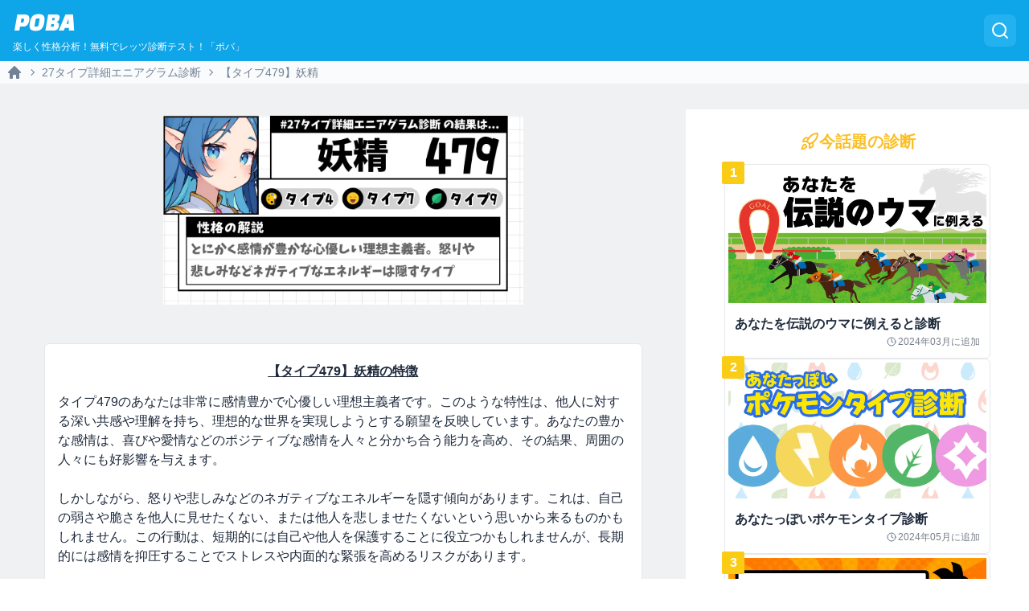

--- FILE ---
content_type: text/html; charset=utf-8
request_url: https://p-b-a.jp/result/tritype/479
body_size: 9164
content:
<!DOCTYPE html><html lang="ja-JP"><head><meta charSet="utf-8"/><meta name="viewport" content="width=device-width"/><title>【トライタイプ479】妖精の性格 | 27タイプ詳細エニアグラム診断</title><meta name="robots" content="index,follow"/><meta name="description" content="タイプ479のあなたは非常に感情豊かで心優しい理想主義者です。このような特性は、他人に対する深い共感や理解を持ち、理想的な世界を実現しようとする願望を反映しています。あなたの豊かな感情は、喜びや愛情などのポジティブな感情を人々と分かち合う能力を高め、その結果、周囲の人々にも好影響..."/><meta name="twitter:card" content="summary_large_image"/><meta name="twitter:site" content="@poba_test"/><meta name="twitter:creator" content="@poba_test"/><meta property="og:title" content="【トライタイプ479】妖精の性格"/><meta property="og:description" content="タイプ479のあなたは非常に感情豊かで心優しい理想主義者です。このような特性は、他人に対する深い共感や理解を持ち、理想的な世界を実現しようとする願望を反映しています。あなたの豊かな感情は、喜びや愛情などのポジティブな感情を人々と分かち合う能力を高め、その結果、周囲の人々にも好影響..."/><meta property="og:url" content="https://p-b-a.jp/result/tritype/479"/><meta property="og:type" content="website"/><meta property="og:image" content="https://contents.p-b-a.jp/wp-content/uploads/2024/04/479-1.webp"/><meta property="og:image:alt" content="【タイプ479】妖精の画像"/><meta property="og:image:type" content="Image/jpeg"/><meta property="og:image:width" content="1200"/><meta property="og:image:height" content="630"/><meta property="og:locale" content="ja_JP"/><meta property="og:site_name" content="無料性格診断POBA(ポバ)"/><link rel="canonical" href="https://p-b-a.jp/result/tritype/479"/><meta name="next-head-count" content="20"/><script async="" src="https://pagead2.googlesyndication.com/pagead/js/adsbygoogle.js?client=ca-pub-3168887009007651" crossorigin="anonymous"></script><link rel="preload" href="/_next/static/css/73eecdfd4ca7f131.css" as="style" crossorigin=""/><link rel="stylesheet" href="/_next/static/css/73eecdfd4ca7f131.css" crossorigin="" data-n-g=""/><link rel="preload" href="/_next/static/css/fcd23aea4dce8153.css" as="style" crossorigin=""/><link rel="stylesheet" href="/_next/static/css/fcd23aea4dce8153.css" crossorigin="" data-n-p=""/><noscript data-n-css=""></noscript><script defer="" crossorigin="" nomodule="" src="/_next/static/chunks/polyfills-c67a75d1b6f99dc8.js"></script><script src="/_next/static/chunks/webpack-d36b50b5fb8708d9.js" defer="" crossorigin=""></script><script src="/_next/static/chunks/framework-314c182fa7e2bf37.js" defer="" crossorigin=""></script><script src="/_next/static/chunks/main-f1f36bc0d41cf0bb.js" defer="" crossorigin=""></script><script src="/_next/static/chunks/pages/_app-3363388dba8e039e.js" defer="" crossorigin=""></script><script src="/_next/static/chunks/7112840a-a45283a0dc4e1d8b.js" defer="" crossorigin=""></script><script src="/_next/static/chunks/29107295-4cc022cea922dbb4.js" defer="" crossorigin=""></script><script src="/_next/static/chunks/ad7f724d-d6cd0cc5fc5c43c5.js" defer="" crossorigin=""></script><script src="/_next/static/chunks/1404-305e0df82246d111.js" defer="" crossorigin=""></script><script src="/_next/static/chunks/2190-26c21ee09faba1f5.js" defer="" crossorigin=""></script><script src="/_next/static/chunks/7454-3c5910fbd126b31f.js" defer="" crossorigin=""></script><script src="/_next/static/chunks/7000-d6a890c8bc43ebb9.js" defer="" crossorigin=""></script><script src="/_next/static/chunks/5292-437c1b4ff428fb15.js" defer="" crossorigin=""></script><script src="/_next/static/chunks/1481-d9ec6b5c47a5ebc4.js" defer="" crossorigin=""></script><script src="/_next/static/chunks/9728-3b240465670c2bd5.js" defer="" crossorigin=""></script><script src="/_next/static/chunks/6850-4a54e8f94349b034.js" defer="" crossorigin=""></script><script src="/_next/static/chunks/1302-100fe753817cc6f6.js" defer="" crossorigin=""></script><script src="/_next/static/chunks/pages/result/%5Bshindanname%5D/%5Btype%5D-d12338843fde8489.js" defer="" crossorigin=""></script><script src="/_next/static/FDA_W-dngszBY8gEwAqhW/_buildManifest.js" defer="" crossorigin=""></script><script src="/_next/static/FDA_W-dngszBY8gEwAqhW/_ssgManifest.js" defer="" crossorigin=""></script></head><body><div id="__next"><style>
    #nprogress {
      pointer-events: none;
    }
    #nprogress .bar {
      background: #0e8dd7;
      position: fixed;
      z-index: 9999;
      top: 0;
      left: 0;
      width: 100%;
      height: 3px;
    }
    #nprogress .peg {
      display: block;
      position: absolute;
      right: 0px;
      width: 100px;
      height: 100%;
      box-shadow: 0 0 10px #0e8dd7, 0 0 5px #0e8dd7;
      opacity: 1;
      -webkit-transform: rotate(3deg) translate(0px, -4px);
      -ms-transform: rotate(3deg) translate(0px, -4px);
      transform: rotate(3deg) translate(0px, -4px);
    }
    #nprogress .spinner {
      display: block;
      position: fixed;
      z-index: 1031;
      top: 15px;
      right: 15px;
    }
    #nprogress .spinner-icon {
      width: 18px;
      height: 18px;
      box-sizing: border-box;
      border: solid 2px transparent;
      border-top-color: #0e8dd7;
      border-left-color: #0e8dd7;
      border-radius: 50%;
      -webkit-animation: nprogresss-spinner 400ms linear infinite;
      animation: nprogress-spinner 400ms linear infinite;
    }
    .nprogress-custom-parent {
      overflow: hidden;
      position: relative;
    }
    .nprogress-custom-parent #nprogress .spinner,
    .nprogress-custom-parent #nprogress .bar {
      position: absolute;
    }
    @-webkit-keyframes nprogress-spinner {
      0% {
        -webkit-transform: rotate(0deg);
      }
      100% {
        -webkit-transform: rotate(360deg);
      }
    }
    @keyframes nprogress-spinner {
      0% {
        transform: rotate(0deg);
      }
      100% {
        transform: rotate(360deg);
      }
    }
  </style><header class="sticky top-0 bg-sky-500 z-50"><div class="mx-auto py-3 px-4  text-white inline-flex items-center justify-between w-full"><a href="/"><span class="inline-flex items-center my-1"><img src="/logo.svg" alt="POBAのロゴ" class="h-[24px] sm:h-[24px] mb-2 w-auto"/><h1 class="sr-only">POBA</h1></span><p class="text-[11px] leading-[11px] sm:text-[12px] sm:leading-[12px] opacity-100">楽しく性格分析！無料でレッツ診断テスト！「ポバ」</p></a><button type="button" aria-haspopup="dialog" aria-expanded="false" aria-controls="radix-:R15m:" data-state="closed"><div class="p-2 bg-sky-400/50 rounded-lg"><svg xmlns="http://www.w3.org/2000/svg" width="24" height="24" viewBox="0 0 24 24" fill="none" stroke="currentColor" stroke-width="2" stroke-linecap="round" stroke-linejoin="round" class="lucide lucide-search "><circle cx="11" cy="11" r="8"></circle><path d="m21 21-4.3-4.3"></path></svg></div></button></div></header><main class="min-h-[100dvh] bg-white"><div id="result-top"></div><nav class="flex" aria-label="Breadcrumb"><ol role="list" class="inline-flex items-center space-x-1 w-full bg-slate-50/80 py-0.5 px-2 overflow-x-scroll whitespace-nowrap hide-scrollbar"><li class="text-slate-500/90"><div class="flex-shrink-0"><a href="/"><svg xmlns="http://www.w3.org/2000/svg" viewBox="0 0 20 20" fill="currentColor" aria-hidden="true" data-slot="icon" class="h-5 w-5"><path fill-rule="evenodd" d="M9.293 2.293a1 1 0 0 1 1.414 0l7 7A1 1 0 0 1 17 11h-1v6a1 1 0 0 1-1 1h-2a1 1 0 0 1-1-1v-3a1 1 0 0 0-1-1H9a1 1 0 0 0-1 1v3a1 1 0 0 1-1 1H5a1 1 0 0 1-1-1v-6H3a1 1 0 0 1-.707-1.707l7-7Z" clip-rule="evenodd"></path></svg><span class="sr-only">Home</span></a></div></li><li class="text-slate-500/90"><div class="flex items-center flex-shrink-0"><svg xmlns="http://www.w3.org/2000/svg" viewBox="0 0 20 20" fill="currentColor" aria-hidden="true" data-slot="icon" class="h-4 w-4"><path fill-rule="evenodd" d="M8.22 5.22a.75.75 0 0 1 1.06 0l4.25 4.25a.75.75 0 0 1 0 1.06l-4.25 4.25a.75.75 0 0 1-1.06-1.06L11.94 10 8.22 6.28a.75.75 0 0 1 0-1.06Z" clip-rule="evenodd"></path></svg><a href="/test/tritype" class="ml-1 text-sm font-medium">27タイプ詳細エニアグラム診断</a></div></li><li class="text-slate-500/90"><div class="flex items-center flex-shrink-0"><svg xmlns="http://www.w3.org/2000/svg" viewBox="0 0 20 20" fill="currentColor" aria-hidden="true" data-slot="icon" class="h-4 w-4"><path fill-rule="evenodd" d="M8.22 5.22a.75.75 0 0 1 1.06 0l4.25 4.25a.75.75 0 0 1 0 1.06l-4.25 4.25a.75.75 0 0 1-1.06-1.06L11.94 10 8.22 6.28a.75.75 0 0 1 0-1.06Z" clip-rule="evenodd"></path></svg><a href="/result/tritype/479" class="ml-1 text-sm font-medium" aria-current="page">【タイプ479】妖精</a></div></li></ol></nav><div class="grid grid-cols-6 max-w-7xl mx-auto grid-flow-row py-8 bg-gray-500/10"><article class="w-full max-w-3xl mx-auto text-slate-800 col-span-6 lg:col-span-4"><div class="flex flex-col items-center px-3 py-2"><span class="hidden">診断結果は...</span><h1 class="hidden">【タイプ479】妖精</h1><img src="https://contents.p-b-a.jp/wp-content/uploads/2024/04/479-1.webp" alt="【タイプ479】妖精の画像" class="w-full h-auto max-w-md"/><section class="px-4 py-5 border bg-white rounded-md space-y-3 bg-sky-50/0 my-6 lg:my-12 w-full"><h2 class="text-center text-base font-bold underline">【タイプ479】妖精<!-- -->の特徴</h2><p class="break-normal whitespace-pre-wrap w-full pb-2">タイプ479のあなたは非常に感情豊かで心優しい理想主義者です。このような特性は、他人に対する深い共感や理解を持ち、理想的な世界を実現しようとする願望を反映しています。あなたの豊かな感情は、喜びや愛情などのポジティブな感情を人々と分かち合う能力を高め、その結果、周囲の人々にも好影響を与えます。

しかしながら、怒りや悲しみなどのネガティブなエネルギーを隠す傾向があります。これは、自己の弱さや脆さを他人に見せたくない、または他人を悲しませたくないという思いから来るものかもしれません。この行動は、短期的には自己や他人を保護することに役立つかもしれませんが、長期的には感情を抑圧することでストレスや内面的な緊張を高めるリスクがあります。</p></section><div class="p-4 bg-white border-2 rounded-md w-full flex flex-col items-center space-y-3 mt-6 mb-12"><svg xmlns="http://www.w3.org/2000/svg" width="24" height="24" viewBox="0 0 24 24" fill="none" stroke="currentColor" stroke-width="2" stroke-linecap="round" stroke-linejoin="round" class="lucide lucide-check-circle2 w-10 h-10 text-sky-500"><circle cx="12" cy="12" r="10"></circle><path d="m9 12 2 2 4-4"></path></svg><p class="text-sm text-slate-800">この診断は以下のボタンから診断できます！</p><a href="/test/tritype/do" class="inline-flex items-center justify-center whitespace-nowrap rounded-md text-base font-medium ring-offset-background transition-colors focus-visible:outline-none focus-visible:ring-2 focus-visible:ring-ring focus-visible:ring-offset-2 disabled:pointer-events-none disabled:opacity-40 bg-amber-500 text-white font-semibold hover:bg-amber-500/80 h-11 rounded-md px-8 w-full">診断ページへ</a></div><div class="grid grid-flow-row grid-cols-5 w-full gap-3 py-3"><button class="react-share__ShareButton col-span-5" style="background-color:transparent;border:none;padding:0;font:inherit;color:inherit;cursor:pointer"><div class="bg-[#1DA1F2] inline-flex items-center justify-center w-full px-2 py-3 rounded-sm shadow-lg border-b-[3px] border-[#3b779c] hover:border-b-2 gap-3"><img src="/twitter.svg" class="w-[24px]" alt="twitter logo"/><p class="text-white font-bold">診断結果をポストする</p></div></button><button class="inline-flex items-center justify-center w-full py-2 text-[11px] sm:text-sm font-semibold gap-1 rounded-sm bg-white text-slate-800"><img src="/taittu.webp" class="w-6 h-6" alt="タイッツーのアイコン"/><span class="hidden sm:inline">タイッツー</span></button><button class="inline-flex items-center justify-center w-full py-2 text-[11px] sm:text-sm font-semibold gap-1 rounded-sm bg-[#0085ff] text-white"><svg xmlns="http://www.w3.org/2000/svg" viewBox="0 0 512 512" class="w-6 h-6" fill="currentColor"><path d="M111.8 62.2C170.2 105.9 233 194.7 256 242.4c23-47.6 85.8-136.4 144.2-180.2c42.1-31.6 110.3-56 110.3 21.8c0 15.5-8.9 130.5-14.1 149.2C478.2 298 412 314.6 353.1 304.5c102.9 17.5 129.1 75.5 72.5 133.5c-107.4 110.2-154.3-27.6-166.3-62.9l0 0c-1.7-4.9-2.6-7.8-3.3-7.8s-1.6 3-3.3 7.8l0 0c-12 35.3-59 173.1-166.3 62.9c-56.5-58-30.4-116 72.5-133.5C100 314.6 33.8 298 15.7 233.1C10.4 214.4 1.5 99.4 1.5 83.9c0-77.8 68.2-53.4 110.3-21.8z"></path></svg><span class="hidden sm:inline">Bluesky</span></button><button class="inline-flex items-center justify-center w-full py-2 text-[11px] sm:text-sm font-semibold gap-1 rounded-sm bg-[#000] text-white"><img src="/threads.webp" class="w-6 h-6" alt="Threadsのアイコン"/><span class="hidden sm:inline">Threads</span></button><button class="inline-flex items-center justify-center w-full py-2 text-[11px] sm:text-sm font-semibold gap-1 rounded-sm bg-[#06c755] text-white"><svg viewBox="0 0 64 64" width="24" height="24"><circle cx="32" cy="32" r="32" fill="#00b800"></circle><path d="M52.62 30.138c0 3.693-1.432 7.019-4.42 10.296h.001c-4.326 4.979-14 11.044-16.201 11.972-2.2.927-1.876-.591-1.786-1.112l.294-1.765c.069-.527.142-1.343-.066-1.865-.232-.574-1.146-.872-1.817-1.016-9.909-1.31-17.245-8.238-17.245-16.51 0-9.226 9.251-16.733 20.62-16.733 11.37 0 20.62 7.507 20.62 16.733zM27.81 25.68h-1.446a.402.402 0 0 0-.402.401v8.985c0 .221.18.4.402.4h1.446a.401.401 0 0 0 .402-.4v-8.985a.402.402 0 0 0-.402-.401zm9.956 0H36.32a.402.402 0 0 0-.402.401v5.338L31.8 25.858a.39.39 0 0 0-.031-.04l-.002-.003-.024-.025-.008-.007a.313.313 0 0 0-.032-.026.255.255 0 0 1-.021-.014l-.012-.007-.021-.012-.013-.006-.023-.01-.013-.005-.024-.008-.014-.003-.023-.005-.017-.002-.021-.003-.021-.002h-1.46a.402.402 0 0 0-.402.401v8.985c0 .221.18.4.402.4h1.446a.401.401 0 0 0 .402-.4v-5.337l4.123 5.568c.028.04.063.072.101.099l.004.003a.236.236 0 0 0 .025.015l.012.006.019.01a.154.154 0 0 1 .019.008l.012.004.028.01.005.001a.442.442 0 0 0 .104.013h1.446a.4.4 0 0 0 .401-.4v-8.985a.402.402 0 0 0-.401-.401zm-13.442 7.537h-3.93v-7.136a.401.401 0 0 0-.401-.401h-1.447a.4.4 0 0 0-.401.401v8.984a.392.392 0 0 0 .123.29c.072.068.17.111.278.111h5.778a.4.4 0 0 0 .401-.401v-1.447a.401.401 0 0 0-.401-.401zm21.429-5.287c.222 0 .401-.18.401-.402v-1.446a.401.401 0 0 0-.401-.402h-5.778a.398.398 0 0 0-.279.113l-.005.004-.006.008a.397.397 0 0 0-.111.276v8.984c0 .108.043.206.112.278l.005.006a.401.401 0 0 0 .284.117h5.778a.4.4 0 0 0 .401-.401v-1.447a.401.401 0 0 0-.401-.401h-3.93v-1.519h3.93c.222 0 .401-.18.401-.402V29.85a.401.401 0 0 0-.401-.402h-3.93V27.93h3.93z" fill="white"></path></svg><span class="hidden sm:inline">ライン</span></button><button class="inline-flex items-center justify-center w-full py-2 text-[11px] sm:text-sm font-semibold gap-1 rounded-sm bg-amber-500 text-white"><svg xmlns="http://www.w3.org/2000/svg" width="24" height="24" viewBox="0 0 24 24" fill="none" stroke="currentColor" stroke-width="2" stroke-linecap="round" stroke-linejoin="round" class="lucide lucide-link "><path d="M10 13a5 5 0 0 0 7.54.54l3-3a5 5 0 0 0-7.07-7.07l-1.72 1.71"></path><path d="M14 11a5 5 0 0 0-7.54-.54l-3 3a5 5 0 0 0 7.07 7.07l1.71-1.71"></path></svg><span class="hidden sm:inline">URL</span></button><div class="col-span-5 flex flex-col items-center justify-center mt-6"><p class="text-sm text-slate-500">\シェア用のコピペテキスト/</p><textarea class="flex min-h-[80px] w-full rounded-md border border-input bg-background px-3 py-2 ring-offset-background placeholder:text-muted-foreground focus-visible:outline-none focus-visible:ring-2 focus-visible:ring-ring focus-visible:ring-offset-2 disabled:cursor-not-allowed disabled:opacity-50 text-sm text-slate-400" rows="4">診断結果は...
【タイプ479】妖精でした

✅感情が豊かなタイプ
✅喜びは分かち合いたい人
✅自分の弱さを見せない

27タイプ詳細エニアグラム診断
https://p-b-a.jp/result/tritype/479</textarea><button class="inline-flex items-center justify-center whitespace-nowrap text-base font-medium ring-offset-background transition-colors focus-visible:outline-none focus-visible:ring-2 focus-visible:ring-ring focus-visible:ring-offset-2 disabled:pointer-events-none disabled:opacity-40 border bg-background hover:bg-accent hover:text-accent-foreground h-9 rounded-md px-3 text-slate-500 border-slate-500 my-3"><svg xmlns="http://www.w3.org/2000/svg" width="24" height="24" viewBox="0 0 24 24" fill="none" stroke="currentColor" stroke-width="2" stroke-linecap="round" stroke-linejoin="round" class="lucide lucide-copy w-4 h-4"><rect width="14" height="14" x="8" y="8" rx="2" ry="2"></rect><path d="M4 16c-1.1 0-2-.9-2-2V4c0-1.1.9-2 2-2h10c1.1 0 2 .9 2 2"></path></svg><p>テキストをコピー</p></button></div></div><div class="hidden"><h2 class="text-lg font-semibold inline-block bg-white py-3.5 pl-3 pr-6 border-l-8 border-sky-500 w-full">各タイプの傾向</h2><div class="flex flex-col items-center justify-center w-full h-[400px] p-3 my-3 bg-white"><div class="recharts-responsive-container" style="width:100%;height:100%;min-width:0"></div></div><div class="mt-6 sm:mt-9"></div><h2 class="text-lg font-semibold inline-block bg-white py-3.5 pl-3 pr-6 border-l-8 border-sky-500 w-full">本能のサブタイプ</h2><div class="flex flex-col items-center justify-center w-full p-3 my-3 bg-white"><div class="w-full h-[200px] sm:h-[300px]"><div class="recharts-responsive-container" style="width:100%;height:100%;min-width:0"></div></div><div class="py-2 px-4 bg-sky-50 w-full text-center"><span class="font-bold space-x-1 text-lg"><span>sp</span><span>&gt;</span><span>sx</span><span>&gt;</span><span>so</span></span></div><div class="p-4 w-full space-y-2"><h2 class="text-xl font-bold mb-1">本能のサブタイプとは？</h2><h3 class="text-lg font-bold">自己保存型（Self-Preservation: sp）</h3><p>自己保存型の本能サブタイプは、個人の物理的安全や健康、資源（食事、住居など）への関心が高い特徴があります。このタイプの人々は、安全で快適な環境を確保し、将来的なリスクや不安から身を守ることに大きな価値を置きます。自己保存型の強い人はしばしば、節約やリソースの管理に優れ、身の回りの環境を整えることに努力を惜しまない傾向にあります。</p><h3 class="text-lg font-bold">性的本能（Sexual: sx）</h3><p>性的本能サブタイプは、深い個人間の結びつきや強烈な感情的、精神的な経験を求める傾向があります。これは必ずしも恋愛的な意味に限らず、一対一の関係での深いつながりや、刺激的で情熱的な体験を重視します。性的本能が強い人は、人生を通じての探究や冒険を楽しむことを好み、時には親密な関係において強い影響を与えることができます。</p><h3 class="text-lg font-bold">社会的本能（Social: so）</h3><p>社会的本能サブタイプは、個人が集団やコミュニティとの関わりをどのように重視するかに焦点を当てています。所属感や社会的地位、共有された目的や価値観に強い意識を持ち、他人との関係を通じて自己を定義する傾向があります。このタイプの人々は、人間関係のネットワークを築くことに熱心で、グループ内での役割や社会的承認を非常に大切にします。</p></div></div><div class="mt-6 sm:mt-9"></div><h2 class="text-lg font-semibold inline-block bg-white py-3.5 pl-3 pr-6 border-l-8 border-sky-500 w-full">このタイプを構成する3つのタイプ</h2><div class="grid grid-flow-col col-span-3 bg-white"><div class="col-span-1"><a href="/result/enneagram/4"><img src="https://contents.p-b-a.jp/wp-content/uploads/2024/03/top-t4.webp" alt="エニアグラムタイプ4"/></a></div><div class="col-span-1"><a href="/result/enneagram/7"><img src="https://contents.p-b-a.jp/wp-content/uploads/2024/03/top-t7.webp" alt="エニアグラムタイプ7"/></a></div><div class="col-span-1"><a href="/result/enneagram/9"><img src="https://contents.p-b-a.jp/wp-content/uploads/2024/03/top-t9.webp" alt="エニアグラムタイプ9"/></a></div></div></div><div></div><a href="/test/tritype/do" class="inline-flex items-center justify-center whitespace-nowrap rounded-md text-base font-medium ring-offset-background transition-colors focus-visible:outline-none focus-visible:ring-2 focus-visible:ring-ring focus-visible:ring-offset-2 disabled:pointer-events-none disabled:opacity-40 border border-input border-sky-500 text-sky-500 bg-background hover:bg-accent hover:text-accent-foreground h-10 px-4 py-2 mt-3 mb-6 w-full">もう一度診断する</a><div class="w-full max-w-7xl mx-auto flex flex-col items-center my-6"><div style="width:100%"><ins class="adsbygoogle" style="display:block" data-ad-client="ca-pub-3168887009007651" data-ad-slot="6698221357" data-ad-format="auto" data-full-width-responsive="true"></ins></div></div><div class="text-xs text-slate-500 mt-3 bg-white p-4 w-full text-center"><p class="pb-1">面白いと思った方は、是非Xのフォローもお願いします🙇</p><a href="https://twitter.com/poba_test" target="_blank"><div class="bg-[#1DA1F2] inline-flex items-center justify-center w-full px-2 py-3 rounded-sm shadow-lg border-b-[3px] border-[#3b779c] hover:border-b-2 gap-3 text-sm"><img src="/twitter.svg" class="w-[24px]" alt="twitter logo"/><p class="text-white font-bold">X(Twitter)でフォローする</p></div></a></div><div class="w-full max-w-7xl mx-auto flex flex-col items-center my-12"><div style="width:100%"><ins class="adsbygoogle" style="display:block" data-ad-client="ca-pub-3168887009007651" data-ad-slot="1719333207" data-ad-format="auto" data-full-width-responsive="true"></ins></div></div><div class="w-full max-w-7xl mx-auto flex flex-col items-center my-12"><div style="width:100%"><ins class="adsbygoogle" style="display:block" data-ad-client="ca-pub-3168887009007651" data-ad-slot="6698221357" data-ad-format="auto" data-full-width-responsive="true"></ins></div></div><div class="w-full bg-white text-center p-4 my-4 text-slate-800"><p class="text-sm text-gray-500 mb-2">この診断をした人にオススメの診断はコチラ✨</p><div class="w-full grid grid-flow-row grid-cols-1"></div><div class="inline-flex gap-2 flex-wrap mt-6 mb-3"><a href="/groups/性格診断"><div class="bg-white border rounded-lg text-slate-500 px-2 py-1.5 text-sm shadow-xs">#<!-- -->性格診断</div></a><a href="/groups/本格診断"><div class="bg-white border rounded-lg text-slate-500 px-2 py-1.5 text-sm shadow-xs">#<!-- -->本格診断</div></a></div></div><div class="my-6 space-y-3 w-full"><div data-orientation="vertical"><div data-state="closed" data-orientation="vertical" class=""><h3 data-orientation="vertical" data-state="closed" class="flex"><button type="button" aria-controls="radix-:Rp5nm:" aria-expanded="false" data-state="closed" data-orientation="vertical" id="radix-:R95nm:" class="flex flex-1 items-center justify-between py-4 font-medium transition-all [&amp;[data-state=open]&gt;svg]:rotate-180 border-b" data-radix-collection-item=""><div class="w-full"><h2 class="text-lg font-bold text-center">27タイプ詳細エニアグラム診断<!-- -->の結果一覧を見る</h2></div><svg xmlns="http://www.w3.org/2000/svg" width="24" height="24" viewBox="0 0 24 24" fill="none" stroke="currentColor" stroke-width="2" stroke-linecap="round" stroke-linejoin="round" class="lucide lucide-chevron-down h-4 w-4 shrink-0 transition-transform duration-200"><path d="m6 9 6 6 6-6"></path></svg></button></h3><div data-state="closed" id="radix-:Rp5nm:" hidden="" role="region" aria-labelledby="radix-:R95nm:" data-orientation="vertical" class="overflow-hidden text-sm transition-all data-[state=closed]:animate-accordion-up data-[state=open]:animate-accordion-down" style="--radix-accordion-content-height:var(--radix-collapsible-content-height);--radix-accordion-content-width:var(--radix-collapsible-content-width)"></div></div></div></div><div class="w-full max-w-7xl mx-auto flex flex-col items-center my-6"><div style="width:100%"><ins class="adsbygoogle" style="display:block" data-ad-client="ca-pub-3168887009007651" data-ad-slot="7710026485" data-ad-format="auto" data-full-width-responsive="true"></ins></div></div><div class="w-full text-start"><p class="border-l-4 border-l-sky-400 pl-2 text-lg font-semibold">この診断を作成した人</p><div class="bg-white border-2 rounded-md my-3 flex flex-row"><div class="p-3 sm:p-6 flex flex-col items-center border-r justify-center"><img src="http://contents.p-b-a.jp/wp-content/uploads/2024/01/type-12-1.png" class="w-[60px] h-[60px] sm:w-[120px] sm:h-[120px] rounded-full border border-slate-300"/><p class="text-sm sm:text-base font-bold mt-2">ISSA(中島一茶)</p><p class="text-xs sm:text-sm italic text-slate-500">POBA運営/監修者</p></div><div class="flex-1 flex flex-col items-center justify-center w-full text-start p-3 sm:p-4"><p class="text-slate-600 text-sm sm:text-base">2018年からユング心理学を中心に活動を開始、主に性格診断のサイトへの記事寄稿や個別でのタイピングを実施。また超大手の事業者向けに性格診断とアルゴリズムを提供し、国内数百万人以上のユーザーに診断テストを提供した実績を持つ</p><div class="pt-3"></div><p class="text-xs sm:text-sm text-slate-600 mb-1">※フォローもよろしくお願いします🙇</p><a href="https://twitter.com/poba_test" class="rounded-md px-3 py-2 text-white flex flex-row items-center justify-center bg-black hover:bg-slate-700"><img src="/x-icon.svg" class="w-5 h-5" alt="x logo"/><p class="ml-2 text-sm">フォローする<span class="hidden sm:inline-block"> <!-- -->@poba_test</span></p></a></div></div></div><div class="w-full max-w-7xl mx-auto flex flex-col items-center my-12"><div style="width:100%"><ins class="adsbygoogle" style="display:block" data-ad-client="ca-pub-3168887009007651" data-ad-slot="7710026485" data-ad-format="auto" data-full-width-responsive="true"></ins></div></div></div></article><aside class="col-span-6 lg:col-span-2 lg:px-6 pb-12 bg-white"><span class="inline-flex items-center w-full justify-center gap-1 py-3 mt-3"><svg xmlns="http://www.w3.org/2000/svg" width="24" height="24" viewBox="0 0 24 24" fill="none" stroke="currentColor" stroke-width="2" stroke-linecap="round" stroke-linejoin="round" class="lucide lucide-rocket w-6 h-6 text-amber-400"><path d="M4.5 16.5c-1.5 1.26-2 5-2 5s3.74-.5 5-2c.71-.84.7-2.13-.09-2.91a2.18 2.18 0 0 0-2.91-.09z"></path><path d="m12 15-3-3a22 22 0 0 1 2-3.95A12.88 12.88 0 0 1 22 2c0 2.72-.78 7.5-6 11a22.35 22.35 0 0 1-4 2z"></path><path d="M9 12H4s.55-3.03 2-4c1.62-1.08 5 0 5 0"></path><path d="M12 15v5s3.03-.55 4-2c1.08-1.62 0-5 0-5"></path></svg><p class="font-semibold text-xl text-amber-400">今話題の診断</p></span></aside></div></main><div role="region" aria-label="Notifications (F8)" tabindex="-1" style="pointer-events:none"><ol tabindex="-1" class="fixed top-0 z-[100] flex max-h-screen w-full flex-col-reverse p-4 lg:bottom-0 lg:right-0 lg:top-auto lg:flex-col lg:max-w-[420px]"></ol></div><footer class="bg-sky-50 text-slate-500 border-t border-t-slate-100 text-sm pt-10"><nav class="max-w-7xl mx-auto grid grid-flow-row grid-cols-2 sm:grid-cols-4 px-6 pt-4 pb-6 sm:pb-8"><div class="col-span-2 flex flex-col items-start justify-center"><img src="/logo-sky.svg" alt="POBAのロゴ(青)" class="h-[22px] sm:h-[24px] mb-2 w-auto"/></div><div class="col-span-1 text-start w-full  p-3 space-y-3"><h2 class="font-bold text-base text-slate-600">サイト</h2><div><a href="/">トップページ</a></div><div><a href="/test">診断テスト一覧</a></div><div><a href="/sitemap">サイトマップ</a></div><div><a href="/release">リリースノート</a></div></div><div class="col-span-1 text-start w-full p-3 space-y-3"><h2 class="font-bold text-base text-slate-600">サービス</h2><div><a href="/contact">お問い合わせ</a></div><div><a href="/terms">利用規約・免責事項</a></div><div><a href="/privacy">プライバシーポリシー</a></div><div><a href="/about">運営者情報</a></div></div></nav><div class="bg-slate-500 text-slate-200 py-5 px-3 sm:px-6"><div class="max-w-7xl mx-auto flex flex-col sm:flex-row items-center justify-between w-full"><div class="my-3 sm:my-0 inline-flex items-center justify-center gap-3 flex-wrap"><a href="https://twitter.com/poba_test" target="_blank" title="Twitter"><svg xmlns="http://www.w3.org/2000/svg" width="24" height="24" viewBox="0 0 24 24" fill="white" stroke="none" stroke-width="2" stroke-linecap="round" stroke-linejoin="round" class="lucide lucide-twitter w-7 h-7 text-white"><path d="M22 4s-.7 2.1-2 3.4c1.6 10-9.4 17.3-18 11.6 2.2.1 4.4-.6 6-2C3 15.5.5 9.6 3 5c2.2 2.6 5.6 4.1 9 4-.9-4.2 4-6.6 7-3.8 1.1 0 3-1.2 3-1.2z"></path></svg></a></div><p class="text-xs leading-5">© 2024 p-b-a.jp, All rights reserved. (ver.<!-- -->1.2.5<!-- -->)</p></div></div></footer></div><script id="__NEXT_DATA__" type="application/json" crossorigin="">{"props":{"pageProps":{"shindan":{"prefix":"tritype","data":{"title":"27タイプ詳細エニアグラム診断","description":"この診断テストでは、通常9タイプに分類されるエニアグラムをより細かく分類した27タイプのトライタイプを診断することができます。本能のサブタイプや、トライタイプの中での傾向まで幅広く数値化して結果に表示しますので、あなたの性格を定量的分析することができます。","ogp":"https://contents.p-b-a.jp/wp-content/uploads/2024/04/shindan-37.webp","isPersonalityTest":true,"createdAt":1714373779644,"hashtag":"27タイプ詳細エニアグラム診断","groups":["性格診断","本格診断"]}},"resultPrefix":"479","result":{"isHiddenTitle":true,"title":"【タイプ479】妖精","description":"タイプ479のあなたは非常に感情豊かで心優しい理想主義者です。このような特性は、他人に対する深い共感や理解を持ち、理想的な世界を実現しようとする願望を反映しています。あなたの豊かな感情は、喜びや愛情などのポジティブな感情を人々と分かち合う能力を高め、その結果、周囲の人々にも好影響を与えます。\n\nしかしながら、怒りや悲しみなどのネガティブなエネルギーを隠す傾向があります。これは、自己の弱さや脆さを他人に見せたくない、または他人を悲しませたくないという思いから来るものかもしれません。この行動は、短期的には自己や他人を保護することに役立つかもしれませんが、長期的には感情を抑圧することでストレスや内面的な緊張を高めるリスクがあります。","topImage":"","ogp":"https://contents.p-b-a.jp/wp-content/uploads/2024/04/479-1.webp","features":"✅感情が豊かなタイプ\n✅喜びは分かち合いたい人\n✅自分の弱さを見せない","article":"","color":"gray","isHiddenFeatures":true},"trends":[{"prefix":"switch-speed","data":{"title":"あなたの切り替えの速さ診断","description":"仕事や勉強中に突発的な用事が入ったり、趣味とプライベートを行き来したり――そんな日常の中で「切り替えの速さ」は大きく影響します。この診断では、あなたがどのくらい素早くスイッチを切り替えられるのかを7つのタイプに分けてチェック。切り替えがゆっくりでじっくり派なのか、瞬時に別のモードへ突入するスピードスターなのか、あなたのライフスタイルや仕事スタイルにも影響するかも？","ogp":"https://contents.p-b-a.jp/wp-content/uploads/2025/02/shindan-7.webp","isPersonalityTest":false,"createdAt":1739575280567,"hashtag":"あなたの切り替えの速さ診断","groups":["おもしろ診断","レベル診断"]}},{"prefix":"ozi","data":{"title":"おぢタイプ診断","description":"もしも、あなたが「おぢ」になったなら、どんな「おぢ」でしょうか・・・？！🧐\n「おぢ」とは、X(Twitter)でよく使われている若い女性がおじさんを指していう言葉です。このテストは、そんな「おぢ」を8つのタイプで表現した診断テストです。","ogp":"https://contents.p-b-a.jp/wp-content/uploads/2024/03/shindan-14.webp","isPersonalityTest":false,"createdAt":1708341074751,"hashtag":"おぢタイプ診断","groups":["おもしろ診断","タイプ診断"]}},{"prefix":"netjp","data":{"title":"あなたをネットの人気者で例えるなら診断","description":"SNSでよく見かける大人気のネットミームを診断テストにしてしまいました！この診断テストでは、あなたの特徴に最も近いネット上の人気キャラがわかります。「チー牛」や「21歳拳で」、OMMCなどネットでの人気なキャラが全部で8人登場します！果たしてあなたはどのキャラに近いでしょう？","ogp":"https://contents.p-b-a.jp/wp-content/uploads/2024/07/shindan-23.webp","isPersonalityTest":false,"createdAt":1721429534904,"hashtag":"あなたをネットの人気者で例えるなら診断","groups":["トレンド診断","おもしろ診断"]}},{"prefix":"weatherfn","data":{"title":"あなたを“気象現象”で例える診断","description":"オーロラやパール現象、傾圧不安定帯など、自然が織りなす不思議な気象現象は、その希少性や移ろいによって時に私たちの心を奪います。もしあなたの個性や行動パターンを“気象現象”に例えるなら、どのような現象になるのでしょう？この診断では、あなたの落ち着きや変動性、希少性などを基準に、8種類の気象現象に当てはめてご紹介します","ogp":"https://contents.p-b-a.jp/wp-content/uploads/2025/01/shindan-17.webp","isPersonalityTest":false,"createdAt":1738035774375,"hashtag":"気象現象診断","groups":["おもしろ診断"]}},{"prefix":"vital","data":{"title":"あなたの秘めてるバイタリティ診断","description":"バイタリティとは、多くの困難や試練を乗り越えていくような力強さ・生命力・エネルギーといったことを指す言葉です。この診断テストでは、あなたの中に秘められしバイタリティのレベルを診断することができます。あなたのバイタリティを0から100のパーセンテージで表現し、可愛い動物・たくましい動物であなたのバイタリティを表します","ogp":"https://contents.p-b-a.jp/wp-content/uploads/2024/05/shindan-17.webp","isPersonalityTest":false,"createdAt":1715906415742,"hashtag":"あなたの秘めてるバイタリティ","groups":["おもしろ診断","⚪︎⚪︎度診断"]}},{"prefix":"kakigori","data":{"title":"あなたっぽいかき氷の味診断","description":"かき氷は、夏の定番デザートで、その味やトッピングは実に多様です。甘酸っぱいイチゴ、爽やかなレモン、濃厚な抹茶、エキゾチックなマンゴーなど、それぞれの味には独自の魅力があります。あなたの性格や特質をかき氷の味に例えるとしたら、どんな味になるでしょうか？","ogp":"https://contents.p-b-a.jp/wp-content/uploads/2024/07/shindan-15.webp","isPersonalityTest":false,"createdAt":1721870928649,"hashtag":"あなたっぽいかき氷の味","groups":["おもしろ診断","食べ物診断"]}},{"prefix":"motehimot","data":{"title":"あなたはモテか非モテか診断","description":"この診断テストは、あなたの社交的な行動、自己表現、人間関係のスキルに焦点を当て、あなたが異性からどの程度魅力的に見られているかを探ります。あなたの「モテ度」を測定し、あなたのモテの課題を明らかにすることができます。","ogp":"https://contents.p-b-a.jp/wp-content/uploads/2024/03/shindan-35.webp","isPersonalityTest":false,"createdAt":1710879340413,"hashtag":"あなたはモテか非モテか","groups":["AかBか診断","おもしろ診断","恋愛診断","ピックアップ診断"]}}]},"__N_SSG":true},"page":"/result/[shindanname]/[type]","query":{"shindanname":"tritype","type":"479"},"buildId":"FDA_W-dngszBY8gEwAqhW","isFallback":false,"gsp":true,"scriptLoader":[]}</script></body></html>

--- FILE ---
content_type: text/html; charset=utf-8
request_url: https://www.google.com/recaptcha/api2/aframe
body_size: 265
content:
<!DOCTYPE HTML><html><head><meta http-equiv="content-type" content="text/html; charset=UTF-8"></head><body><script nonce="F__j5ByxorWcoj0dJ2iJGA">/** Anti-fraud and anti-abuse applications only. See google.com/recaptcha */ try{var clients={'sodar':'https://pagead2.googlesyndication.com/pagead/sodar?'};window.addEventListener("message",function(a){try{if(a.source===window.parent){var b=JSON.parse(a.data);var c=clients[b['id']];if(c){var d=document.createElement('img');d.src=c+b['params']+'&rc='+(localStorage.getItem("rc::a")?sessionStorage.getItem("rc::b"):"");window.document.body.appendChild(d);sessionStorage.setItem("rc::e",parseInt(sessionStorage.getItem("rc::e")||0)+1);localStorage.setItem("rc::h",'1768739479471');}}}catch(b){}});window.parent.postMessage("_grecaptcha_ready", "*");}catch(b){}</script></body></html>

--- FILE ---
content_type: text/css; charset=utf-8
request_url: https://p-b-a.jp/_next/static/css/fcd23aea4dce8153.css
body_size: 398
content:
.ArticleView_articleview__AnMyO{color:#253246;white-space:pre-wrap;margin-top:24px;margin-bottom:24px}.ArticleView_articleview__AnMyO p{font-size:16px;line-height:1.75rem;color:#3d4a5c;margin-bottom:12px}.ArticleView_articleview__AnMyO img{max-width:100%;height:auto}.ArticleView_articleview__AnMyO ol{background:#fcfcfc;padding:.5em .5em .5em 2em;border:3px solid #475569;line-height:1}.ArticleView_articleview__AnMyO ol li{line-height:1;padding:.5em 0}.ArticleView_articleview__AnMyO h2{font-weight:700;font-size:20px;position:relative;padding:1.1rem 1.75rem;border-radius:10px;color:#303030;margin-bottom:12px}.ArticleView_articleview__AnMyO h2:after{position:absolute;bottom:-9px;left:1em;width:0;height:0;content:"";border-width:10px 10px 0;border-style:solid}.ArticleView_articleview__AnMyO h3{font-weight:700;font-size:18px;padding:.25em .5em;color:#494949;background:transparent;border-left:5px solid #7db4e6}.ArticleView_articleview__AnMyO ul{border-radius:8px;margin-left:10px;margin-right:10px;padding:16px;line-height:1.2;display:flex;flex-direction:row;flex-wrap:wrap;justify-content:center;gap:12px;background:#fff}.ArticleView_articleview__AnMyO ul li{line-height:1;padding:12px 16px;border-radius:24px;background-color:#efefef;color:#334155}.ArticleView_red__meO2f h2{background:#dc2626;color:#fff}.ArticleView_red__meO2f h2:after{border-color:#dc2626 transparent transparent}.ArticleView_red__meO2f ul{border:2px dashed #dc2626}.ArticleView_rose__8c2nv h2{background:#f43f5e;color:#fff}.ArticleView_rose__8c2nv h2:after{border-color:#f43f5e transparent transparent}.ArticleView_rose__8c2nv ul{border:2px dashed #ffb5bf}.ArticleView_pink__RlIbo h2{background:#ec4899;color:#fff}.ArticleView_pink__RlIbo h2:after{border-color:#ec4899 transparent transparent}.ArticleView_pink__RlIbo ul{border:2px dashed #ffb8df}.ArticleView_yellow__NemRw h2{background:#eab308}.ArticleView_yellow__NemRw h2:after{border-color:#eab308 transparent transparent}.ArticleView_yellow__NemRw ul{border:2px dashed #fde047}.ArticleView_orange__eB7Yn h2{background:#ea580c;color:#fff}.ArticleView_orange__eB7Yn h2:after{border-color:#ea580c transparent transparent}.ArticleView_orange__eB7Yn ul{border:2px dashed #fdba74}.ArticleView_amber__L7_7m h2{background:#f59e0b;color:#fff}.ArticleView_amber__L7_7m h2:after{border-color:#f59e0b transparent transparent}.ArticleView_amber__L7_7m ul{border:2px dashed #ffb03f}.ArticleView_lime__39tYp h2{background:#a3e635}.ArticleView_lime__39tYp h2:after{border-color:#a3e635 transparent transparent}.ArticleView_lime__39tYp ul{border:2px dashed #bef264}.ArticleView_green__gVmN5 h2{background:#16a34a;color:#fff}.ArticleView_green__gVmN5 h2:after{border-color:#16a34a transparent transparent}.ArticleView_green__gVmN5 ul{border:2px dashed #86efac}.ArticleView_teal__ZF90W h2{background:#14b8a6;color:#fff}.ArticleView_teal__ZF90W h2:after{border-color:#14b8a6 transparent transparent}.ArticleView_teal__ZF90W ul{border:2px dashed #14b8a6}.ArticleView_sky__GCQu1 h2{background:#0ea5e9;color:#fff}.ArticleView_sky__GCQu1 h2:after{border-color:#0ea5e9 transparent transparent}.ArticleView_sky__GCQu1 ul{border:2px dashed #0ea5e9}.ArticleView_blue__LAsp3 h2{background:#3b82f6;color:#fff}.ArticleView_blue__LAsp3 h2:after{border-color:#3b82f6 transparent transparent}.ArticleView_blue__LAsp3 ul{border:2px dashed #3b82f6}.ArticleView_indigo__fOWGz h2{background:#6366f1;color:#fff}.ArticleView_indigo__fOWGz h2:after{border-color:#6366f1 transparent transparent}.ArticleView_indigo__fOWGz ul{border:2px dashed #6366f1}.ArticleView_fuchsia__f7igZ h2{background:#c026d3;color:#fff}.ArticleView_fuchsia__f7igZ h2:after{border-color:#c026d3 transparent transparent}.ArticleView_fuchsia__f7igZ ul{border:2px dashed #c026d3}.ArticleView_gray__1x4CF h2{background:#475569;color:#fff}.ArticleView_gray__1x4CF h2:after{border-color:#475569 transparent transparent}.ArticleView_gray__1x4CF ul{border:2px dashed #475569}.ArticleView_simple__vqrxz h2{background:#fcd34d;color:#303030}.ArticleView_simple__vqrxz h2:after{border-color:#fcd34d transparent transparent}.ArticleView_simple__vqrxz ul{border:2px solid #aebbce}

--- FILE ---
content_type: text/javascript; charset=utf-8
request_url: https://p-b-a.jp/_next/static/chunks/1302-100fe753817cc6f6.js
body_size: 225641
content:
"use strict";(self.webpackChunk_N_E=self.webpackChunk_N_E||[]).push([[1302],{84074:function(t,p,n){n.d(p,{C:function(){return o}});var e=n(85893),s=n(42708),a=n(67294);function o(t){return(0,e.jsx)(s.df,{triggerOnce:!0,children:p=>{let{ref:n,inView:s}=p;return(0,e.jsx)("div",{ref:n,children:(0,e.jsx)(l,{inView:s,imageProps:t})})}})}let l=t=>{let[p,n]=(0,a.useState)(!1),[s,o]=(0,a.useState)(!1);return(0,a.useEffect)(()=>{if(t.inView){let p=new Image;p.src=t.imageProps.src||"",p.onload=()=>{n(!0),setTimeout(()=>o(!0),50)}}},[t.inView,t.imageProps.src]),(0,e.jsxs)("div",{className:"relative",children:[(0,e.jsx)("div",{className:"skeleton animate-pulse rounded-none",style:{paddingTop:"52.5%"}}),(0,e.jsx)("div",{className:"absolute top-0 left-0 w-full h-full object-cover bg-slate-300 opacity-50 flex items-center justify-center",children:(0,e.jsx)("img",{alt:"placeholder",src:"/logo.svg",className:"w-auto h-6 md:h-10 animate-pulse fill-slate-300"})}),t.inView&&p&&(0,e.jsx)("img",{...t.imageProps,className:"absolute top-0 left-0 w-full h-full object-cover transition-opacity duration-500 ".concat(s?"opacity-100":"opacity-0")})]})}},77624:function(t,p,n){var e=n(67294);p.Z=t=>{let{children:p}=t,[n,s]=(0,e.useState)(!1);return((0,e.useEffect)(()=>{s(!0)},[]),n)?p:null}},22683:function(t,p,n){n.d(p,{Z:function(){return i}});var e=n(85893);let s=t=>{let p=new Date(t),n=p.getFullYear(),e=p.getMonth()+1,s=e<10?"0".concat(e):e.toString();return"".concat(n,"年").concat(s,"月")};var a=n(90512),o=n(84074),l=n(42523),h=n(45077),u=n(32827);function i(t){let{shindan:p,fullHeight:n=!1,hiddenDescription:s=!1,rankingNumber:h,hot:i}=t,c=Date.now()-p.data.createdAt<=2592e5;return(0,e.jsx)("a",{onClick:()=>{(0,l.Eq)("SHINDAN_CARD_CLICK",{prefix:p.prefix})},href:p.data.specialTransition?p.data.specialTransition:"/test/".concat(p.prefix),children:(0,e.jsxs)("div",{className:(0,a.Z)("grid grid-flow-row grid-cols-5 sm:grid-cols-1 border sm:rounded-md sm:p-1 bg-white relative items-center",n&&"h-full"),children:[(0,e.jsx)("span",{className:(0,a.Z)(h?"block":"hidden","absolute -top-1 -left-1 w-7 h-7 bg-yellow-400 rounded-sm z-30","flex flex-col items-center justify-center font-semibold text-base text-white"),children:h}),(0,e.jsxs)("div",{className:"col-span-3 relative",children:[(0,e.jsx)(o.C,{src:p.data.ogp,className:"w-full h-auto col-span-1"}),i&&(0,e.jsxs)("div",{className:"absolute bottom-2 right-2 inline-flex items-center gap-1 border-2 border-amber-300 bg-amber-500 shadow-sm  w-[90px] md:w-[104px] text-white rounded-full px-1.5 md:px-3",children:[(0,e.jsx)(u.Z,{className:"w-5 h-5"}),(0,e.jsx)("span",{className:"text-xs md:text-sm font-semibold",children:"PICKUP"})]})]}),(0,e.jsxs)("div",{className:"col-span-2 sm:col-span-1 p-2 flex flex-col justify-center gap-2",children:[(0,e.jsx)("div",{className:"flex flex-row items-center gap-3 flex-wrap",children:(0,e.jsx)("h3",{className:"font-bold text-sm sm:text-base line-clamp-3 sm:line-clamp-none sm:mt-1",children:p.data.title})}),(0,e.jsx)(b,{hiddenDescription:s,shindan:p}),(0,e.jsx)(r,{createdAt:p.data.createdAt,isLatest:c})]})]})})}function b(t){let{shindan:p,hiddenDescription:n}=t;return(0,e.jsx)("div",{className:"hidden sm:inline-block",children:(0,e.jsx)("p",{className:(0,a.Z)("opacity-80 text-sm leading-5 line-clamp-2",n&&"hidden"),children:p.data.description})})}function r(t){let{createdAt:p,isLatest:n}=t;return(0,e.jsxs)("div",{className:(0,a.Z)("inline-flex items-center",n?"justify-start sm:justify-between":"justify-start sm:justify-end"),children:[n?(0,e.jsx)("div",{className:"bg-yellow-400 text-red-700 font-semibold text-xs  px-1 sm:px-1.5 py-0.5 sm:py-1 rounded-sm mr-1.5",children:"NEW"}):null,(0,e.jsxs)("span",{className:"flex flex-row items-center",children:[(0,e.jsx)(h.Z,{className:"w-3 h-3 text-slate-500 mr-0.5 hidden sm:block"}),(0,e.jsx)("p",{className:(0,a.Z)("block sm:hidden","text-xs opacity-60"),children:s(p)}),(0,e.jsxs)("p",{className:(0,a.Z)("hidden sm:block","text-xs opacity-60 "),children:[s(p),"に追加"]})]})]})}},16485:function(t,p,n){n.d(p,{d:function(){return h},z:function(){return u}});var e=n(85893),s=n(67294),a=n(88426),o=n(12003),l=n(31040);let h=(0,o.j)("inline-flex items-center justify-center whitespace-nowrap rounded-md text-base font-medium ring-offset-background transition-colors focus-visible:outline-none focus-visible:ring-2 focus-visible:ring-ring focus-visible:ring-offset-2 disabled:pointer-events-none disabled:opacity-40",{variants:{variant:{default:"bg-sky-400 text-white font-semibold hover:bg-sky-400/90",destructive:"bg-white border-red-500 border text-red-500  hover:bg-destructive/90",outline:"border border-input border-sky-500 text-sky-500 bg-background hover:bg-accent hover:text-accent-foreground",secondary:"bg-amber-500 text-white font-semibold hover:bg-amber-500/80",ghost:"hover:bg-accent hover:text-accent-foreground",link:"text-primary underline-offset-4 hover:underline"},size:{default:"h-10 px-4 py-2",sm:"h-9 rounded-md px-3",lg:"h-11 rounded-md px-8",icon:"h-10 w-10"}},defaultVariants:{variant:"default",size:"default"}}),u=s.forwardRef((t,p)=>{let{className:n,variant:s,size:o,asChild:u=!1,...i}=t,b=u?a.g7:"button";return(0,e.jsx)(b,{className:(0,l.cn)(h({variant:s,size:o,className:n})),ref:p,...i})});u.displayName="Button"},72142:function(t,p,n){n.d(p,{KI:function(){return c},d$:function(){return g},lr:function(){return r}});var e=n(85893),s=n(67294),a=n(89382),o=n(53219),l=n(82701),h=n(31040),u=n(16485);let i=s.createContext(null);function b(){let t=s.useContext(i);if(!t)throw Error("useCarousel must be used within a <Carousel />");return t}let r=s.forwardRef((t,p)=>{let{orientation:n="horizontal",opts:o,setApi:l,plugins:u,className:b,children:r,...c}=t,[g,j]=(0,a.Z)({...o,axis:"horizontal"===n?"x":"y"},u),[w,f]=s.useState(!1),[k,d]=s.useState(!1),v=s.useCallback(t=>{t&&(f(t.canScrollPrev()),d(t.canScrollNext()))},[]),m=s.useCallback(()=>{null==j||j.scrollPrev()},[j]),y=s.useCallback(()=>{null==j||j.scrollNext()},[j]),z=s.useCallback(t=>{"ArrowLeft"===t.key?(t.preventDefault(),m()):"ArrowRight"===t.key&&(t.preventDefault(),y())},[m,y]);return s.useEffect(()=>{j&&l&&l(j)},[j,l]),s.useEffect(()=>{if(j)return v(j),j.on("reInit",v),j.on("select",v),()=>{null==j||j.off("select",v)}},[j,v]),(0,e.jsx)(i.Provider,{value:{carouselRef:g,api:j,opts:o,orientation:n||((null==o?void 0:o.axis)==="y"?"vertical":"horizontal"),scrollPrev:m,scrollNext:y,canScrollPrev:w,canScrollNext:k},children:(0,e.jsx)("div",{ref:p,onKeyDownCapture:z,className:(0,h.cn)("relative",b),role:"region","aria-roledescription":"carousel",...c,children:r})})});r.displayName="Carousel";let c=s.forwardRef((t,p)=>{let{className:n,...s}=t,{carouselRef:a,orientation:o}=b();return(0,e.jsx)("div",{ref:a,className:"overflow-hidden",children:(0,e.jsx)("div",{ref:p,className:(0,h.cn)("flex","horizontal"===o?"-ml-4":"-mt-4 flex-col",n),...s})})});c.displayName="CarouselContent";let g=s.forwardRef((t,p)=>{let{className:n,...s}=t,{orientation:a}=b();return(0,e.jsx)("div",{ref:p,role:"group","aria-roledescription":"slide",className:(0,h.cn)("min-w-0 shrink-0 grow-0 basis-full","horizontal"===a?"pl-4":"pt-4",n),...s})});g.displayName="CarouselItem",s.forwardRef((t,p)=>{let{className:n,variant:s="outline",size:a="icon",...l}=t,{orientation:i,scrollPrev:r,canScrollPrev:c}=b();return(0,e.jsxs)(u.z,{ref:p,variant:s,size:a,className:(0,h.cn)("absolute  h-8 w-8 rounded-full","horizontal"===i?"-left-12 top-1/2 -translate-y-1/2":"-top-12 left-1/2 -translate-x-1/2 rotate-90",n),disabled:!c,onClick:r,...l,children:[(0,e.jsx)(o.Z,{className:"h-4 w-4"}),(0,e.jsx)("span",{className:"sr-only",children:"Previous slide"})]})}).displayName="CarouselPrevious",s.forwardRef((t,p)=>{let{className:n,variant:s="outline",size:a="icon",...o}=t,{orientation:i,scrollNext:r,canScrollNext:c}=b();return(0,e.jsxs)(u.z,{ref:p,variant:s,size:a,className:(0,h.cn)("absolute h-8 w-8 rounded-full","horizontal"===i?"-right-12 top-1/2 -translate-y-1/2":"-bottom-12 left-1/2 -translate-x-1/2 rotate-90",n),disabled:!c,onClick:r,...o,children:[(0,e.jsx)(l.Z,{className:"h-4 w-4"}),(0,e.jsx)("span",{className:"sr-only",children:"Next slide"})]})}).displayName="CarouselNext"},64435:function(t,p,n){n.d(p,{P:function(){return r}});let e=(t,p)=>{let n="";switch(n="診断結果は...\n".concat(p.title,"\n"),t){case"entp":return n+="✔️一緒に浪漫を追いたい時に有効\n\n好奇心⭐️⭐️⭐️⭐️⭐️\n創造性⭐️⭐️⭐️⭐️\n忍耐力⭐️⭐️",p.hashtag&&(n+="\n#".concat(p.hashtag,"\n")),n;case"intp":return n+="✔️非常に深い話をする時に有効\n\n論理性⭐️⭐️⭐️⭐️⭐️\n社交性⭐️\nオタク⭐️⭐️⭐️⭐️",p.hashtag&&(n+="\n#".concat(p.hashtag,"\n")),n;case"entj":return n+="✔️どうしても困った時に限り有効\n\n決断力⭐️⭐️⭐️⭐️⭐️\n共感力⭐️\n自信⭐️⭐️⭐️⭐️",p.hashtag&&(n+="\n#".concat(p.hashtag,"\n")),n;case"intj":return n+="✔️長期的な視野を相談したい時に有効\n\n戦略性⭐️⭐️⭐️⭐️⭐️\n融通⭐️\n孤独さ⭐️⭐️⭐️⭐️",p.hashtag&&(n+="\n#".concat(p.hashtag,"\n")),n;case"enfp":return n+="✔️落ち込んで元気になりたい時に有効\n\n情熱⭐️⭐️⭐️⭐️⭐️\nゆるさ⭐️⭐️⭐️⭐️\n集中力⭐️",p.hashtag&&(n+="\n#".concat(p.hashtag,"\n")),n;case"infp":return n+="✔️もし世界中があなたの敵になっても有効\n\n自我⭐️⭐️⭐️⭐️⭐️\n優しさ⭐️⭐️⭐️⭐️\n決断力⭐️",p.hashtag&&(n+="\n#".concat(p.hashtag,"\n")),n;case"enfj":return n+="✔️友情や愛情・人間味に飢えた時に有効\n\n対話力⭐️⭐️⭐️⭐️⭐️\n優しさ⭐️⭐️⭐️⭐️\nタフさ⭐️",p.hashtag&&(n+="\n#".concat(p.hashtag,"\n")),n;case"infj":return n+="✔️可能性を引き出して欲しい時に有効\n\n現実味⭐️⭐️\n創造性⭐️⭐️⭐️⭐️\n本質力⭐️⭐️⭐️⭐️⭐️",p.hashtag&&(n+="\n#".concat(p.hashtag,"\n")),n;case"estp":return n+="✔️エネルギー不足な時に有効\n\n瞬発力⭐️⭐️⭐️⭐️⭐️\n社交性⭐️⭐️⭐️⭐️\n落ち着き⭐️",p.hashtag&&(n+="\n#".concat(p.hashtag,"\n")),n;case"istp":return n+="✔️緊急でめちゃくちゃ困った時に有効\n\n柔軟性⭐️⭐️⭐️⭐️⭐️\n分析力⭐️⭐️⭐️⭐️\n計画性⭐️",p.hashtag&&(n+="\n#".concat(p.hashtag,"\n")),n;case"estj":return n+="✔️確実な仕事を任せたい時に有効\n\nエモさ⭐️\n真面目⭐️⭐️⭐️⭐️\n組織力⭐️⭐️⭐️⭐️⭐️",p.hashtag&&(n+="\n#".concat(p.hashtag,"\n")),n;case"istj":return n+="✔️とりあえず安パイになりたい時に有効\n\n冒険心⭐️\n忍耐力⭐️⭐️⭐️⭐️\n友好性⭐️⭐️⭐️",p.hashtag&&(n+="\n#".concat(p.hashtag,"\n")),n;case"esfp":return n+="✔️いつでも楽しくなりたい時に有効\n\n社交性⭐️⭐️⭐️⭐️⭐️\n適応力⭐️⭐️⭐️⭐️\n落ち着き⭐️",p.hashtag&&(n+="\n#".concat(p.hashtag,"\n")),n;case"isfp":return n+="✔️現実的に人とは違った視点が欲しい時に有効\n\n共感性⭐️⭐️⭐️⭐️\n芸術性⭐️⭐️⭐️⭐️⭐️\n勇気⭐️⭐️",p.hashtag&&(n+="\n#".concat(p.hashtag,"\n")),n;case"esfj":return n+="✔️やさしいコミュニティを作りたい時に有効\n\n協調性⭐️⭐️⭐️⭐️⭐️\n人望⭐️⭐️⭐️⭐️\n孤独耐性⭐️",p.hashtag&&(n+="\n#".concat(p.hashtag,"\n")),n;case"isfj":return n+="✔️癒しが欲しい時に有効\n\n献身性⭐️⭐️⭐️⭐️⭐️\n安定志向⭐️⭐️⭐️⭐️\n主張力⭐️",p.hashtag&&(n+="\n#".concat(p.hashtag,"\n")),n;default:return""}},s=(t,p)=>{let n="";return n="あなたの二つ名は...\n\n"+"◤￣￣￣￣￣￣￣￣￣￣\n  ".concat(p.title,"\n＿＿＿＿＿＿＿＿＿＿◢"),p.hashtag&&(n+="\n\n#".concat(p.hashtag,"\n")),n},a=(t,p)=>{let n="";switch(n="あなたにオススメのアロマは...\n【".concat(p.title,"】でした\n\n"),t){case"rxry-rr":return n+="清涼感と爽やかな香りが特徴で、集中力の向上や気分のリフレッシュに効果的です",p.hashtag&&(n+="\n#".concat(p.hashtag,"\n")),n;case"rxry-rl":return n+="刺激的でスパイシーな香りが特徴的なアロマです。",p.hashtag&&(n+="\n#".concat(p.hashtag,"\n")),n;case"rxry-lr":return n+="清涼感があり、空気が清く感じるアロマです。リフレッシュや集中力向上にも効果的です",p.hashtag&&(n+="\n#".concat(p.hashtag,"\n")),n;case"rxry-ll":return n+="フレッシュでハーブ調の香りが特徴的なアロマです。",p.hashtag&&(n+="\n#".concat(p.hashtag,"\n")),n;case"lxry-rr":return n+="日本人に親しまれている香りで、清々しさや安らぎを感じさせます",p.hashtag&&(n+="\n#".concat(p.hashtag,"\n")),n;case"lxry-rl":return n+="フローラルでエキゾチックな甘さが特徴で、心を落ち着かせリラックスさせる効果があります。",p.hashtag&&(n+="\n#".concat(p.hashtag,"\n")),n;case"lxry-lr":return n+="ウッディーでエキゾチックな香りが特徴です。",p.hashtag&&(n+="\n#".concat(p.hashtag,"\n")),n;case"lxry-ll":return n+="甘く華やかでエキゾチックな香りが特徴です。",p.hashtag&&(n+="\n#".concat(p.hashtag,"\n")),n;case"lxly-rr":return n+="ローズに似た華やかな香りが特徴で、思うように上手くいかない日に使いたいアロマです",p.hashtag&&(n+="\n#".concat(p.hashtag,"\n")),n;case"lxly-rl":return n+="甘くパウダリーな香りが特徴で、リラックス効果や人を惹きつける効果があるとされています",p.hashtag&&(n+="\n#".concat(p.hashtag,"\n")),n;case"lxly-lr":return n+="フローラルな香りでリラックス効果が高く、ストレスを感じている時に使いたくなるアロマです",p.hashtag&&(n+="\n#".concat(p.hashtag,"\n")),n;case"lxly-ll":return n+="リンゴのような甘くフルーティーな香りが特徴で、リラックスや眠りに役立ちます",p.hashtag&&(n+="\n#".concat(p.hashtag,"\n")),n;case"rxly-rr":return n+="フルーティで明るく元気になれそうな香りとして有名です。",p.hashtag&&(n+="\n#".concat(p.hashtag,"\n")),n;case"rxly-rl":return n+="フルーティな香りの中でもレモンのような爽やかさを持っている匂い",p.hashtag&&(n+="\n#".concat(p.hashtag,"\n")),n;case"rxly-lr":return n+="柑橘類の爽やかさとフローラルな甘さを併せ持つ香りです",p.hashtag&&(n+="\n#".concat(p.hashtag,"\n")),n;case"rxly-ll":return n+="心地よく甘い柑橘系の香りが特徴です。",p.hashtag&&(n+="\n#".concat(p.hashtag,"\n")),n;default:return""}},o=(t,p)=>{let n="";return n="あなたを表現する四字熟語は…\n"+"＿人人人人人人＿\n＞＞".concat(p.title,"＜＜\n￣Y^Y^Y^Y^Y￣\n    "),p.hashtag&&(n+="\n#".concat(p.hashtag,"\n")),n},l=(t,p)=>{let n="";switch(n="あなたのオタク度は...\n",t){case"lv1":return n+="【0%】でした\n\nあなたは全然オタクではありません。オタクとしてのオーラが伝わってきませんでした。",p.hashtag&&(n+="\n#".concat(p.hashtag,"\n")),n;case"lv2":return n+="【13%】でした\n\nあなたは、ほんのわずかにオタク気はあるものの、普通の人です。",p.hashtag&&(n+="\n#".concat(p.hashtag,"\n")),n;case"lv3":return n+="【31%】でした\n\nあなたは、オタクとして十分のポテンシャルは持っている未完の大器です。",p.hashtag&&(n+="\n#".concat(p.hashtag,"\n")),n;case"lv4":return n+="【42%】でした\n\nあなたはオタクというよりはオタクっぽい何かです。",p.hashtag&&(n+="\n#".concat(p.hashtag,"\n")),n;case"lv5":return n+="【50%】でした\n\nあなたはオタクでもあり普通の人でもあるハイブリッドのようです。",p.hashtag&&(n+="\n#".concat(p.hashtag,"\n")),n;case"lv6":return n+="【68%】でした\n\nあなたは、マイペースなキラキラオタクでした。",p.hashtag&&(n+="\n#".concat(p.hashtag,"\n")),n;case"lv7":return n+="【77%】でした\n\nあなたは、可能性は無限大なオタクでした",p.hashtag&&(n+="\n#".concat(p.hashtag,"\n")),n;case"lv8":return n+="【89%】でした\n\nあなたは、オタクの中のオタク、ガッチガチのガチオタクでした。",p.hashtag&&(n+="\n#".concat(p.hashtag,"\n")),n;case"lv9":return n+="【100%】でした\n\nあなたは、オタクの中のオタク王、正真正銘限界オタクでした。",p.hashtag&&(n+="\n#".concat(p.hashtag,"\n")),n;default:return""}},h=(t,p)=>{let n="";switch(n="もしもあなたがおぢになると...\n【".concat(p.title,"】\n"),t){case"t1":return n+="✅特徴「頼んでもないのにすぐ指摘する」\n\n自己主張⭐️⭐️⭐️\n粘っこさ⭐️⭐️⭐️\n優しさ⭐️",p.hashtag&&(n+="\n#".concat(p.hashtag,"\n")),n;case"t2":return n+="✅特徴「仕事が出来て立場を弁えている」\n\nデレデレ⭐️⭐️⭐️\n潔さ⭐️⭐️⭐️\n若者慣れ⭐️",p.hashtag&&(n+="\n#".concat(p.hashtag,"\n")),n;case"t3":return n+="✅特徴「駆け引きが苦手で暴走しがち」\n\n情報感度⭐️⭐️⭐️\nマメさ⭐️⭐️⭐️\n潔さ⭐️",p.hashtag&&(n+="\n#".concat(p.hashtag,"\n")),n;case"t4":return n+="✅特徴「色んな経験が少なくてピュア」\n\n夢見てる度⭐️⭐️⭐️\nピュア度⭐️⭐️⭐️\n経験⭐️",p.hashtag&&(n+="\n#".concat(p.hashtag,"\n")),n;case"t5":return n+="✅特徴「若者にも勝るエネルギー」\n\n気前の良さ⭐️⭐️⭐️\nオス度⭐️⭐️⭐️\n謙虚さ⭐️",p.hashtag&&(n+="\n#".concat(p.hashtag,"\n")),n;case"t6":return n+="✅特徴「現実主義者で値引きがうまい」\n\n戦略性⭐️⭐️⭐️\nサバサバ⭐️⭐️⭐️\nギャグ⭐️",p.hashtag&&(n+="\n#".concat(p.hashtag,"\n")),n;case"t7":return n+="✅特徴「思ったことをすぐに口にだす」\n\n素直さ⭐️⭐️⭐️\n愛情表現⭐️⭐️⭐️\n面白さ⭐️",p.hashtag&&(n+="\n#".concat(p.hashtag,"\n")),n;case"t8":return n+="✅特徴「優しくて献身的なレアなおぢ」\n\n気遣い⭐️⭐️⭐️\n自己犠牲⭐️⭐️⭐️\n大胆さ⭐️",p.hashtag&&(n+="\n#".concat(p.hashtag,"\n")),n;default:return""}},u=(t,p)=>{let n="";switch(n="ポケモンタイプ診断の結果は\n【".concat(p.title,"】\n\n"),t){case"t1":return n+"✔️トリックスターっぽい変わり者\n✔️普通じゃない発想をしてくる\n✔️意外と中身はピュアで純粋\n\n#ポケモンタイプ診断\n";case"t2":return n+"\uD83D\uDC32支配力があり攻撃的な性格\n\uD83D\uDC32矛盾を見つけると気になる人\n\uD83D\uDC32恋愛や人間関係はウブ\n\n#ポケモンタイプ診断\n";case"t3":return n+"✔️センスはあるが発揮しにくい\n✔️親しみやすいが意外と冷淡\n✔️打たれ弱いところがある\n\n#ポケモンタイプ診断\n";case"t4":return n+"\uD83D\uDCA7周りの人に優しい共感力の塊\n\uD83D\uDCA7意外とせっかちで攻める人\n\uD83D\uDCA7人の話をじっくり聞くタイプ\n\n#ポケモンタイプ診断\n";case"t5":return n+"\uD83D\uDD25考えるよりも先に行動する\n\uD83D\uDD25とても熱中するがすぐ飽きる\n\uD83D\uDD25常に堂々としている力強い人\n\n#ポケモンタイプ診断\n";case"t6":return n+"\uD83E\uDEA8硬い意志と継続力を持つ人\n\uD83E\uDEA8じわじわと積み重ねる努力家\n\uD83E\uDEA8大きな攻めはできない臆病さ\n\n#ポケモンタイプ診断\n";case"t7":return n+"⚡️いつも楽しそうに生きてる人\n⚡️マイペースでサボり魔\n⚡️気分屋で調子のムラが激しい\n\n#ポケモンタイプ診断\n";case"t8":return n+"\uD83C\uDF40癒しのオーラをまとう\n\uD83C\uDF40他人の意見を否定しない人\n\uD83C\uDF40自我は強いが表に出さない\n\n#ポケモンタイプ診断\n";default:return""}},i=(t,p)=>{let n="";switch(n="あなたのサイコパス度は…".concat(p.title,"でした\n"),t){case"lv1":return n+="第三者に対しての共感性が高く他人の感情や状況に理解を示す。サイコパスとは縁がない人",p.hashtag&&(n+="\n#".concat(p.hashtag,"\n")),n;case"lv2":return n+="他人に対して非常に関心を持っており親切な心を持つ人。サイコパスとは程遠い",p.hashtag&&(n+="\n#".concat(p.hashtag,"\n")),n;case"lv3":return n+="共感性も一般的、サイコパス度も一般的な人。特にツッコミどころがない",p.hashtag&&(n+="\n#".concat(p.hashtag,"\n")),n;case"lv4":return n+="比較的健常者に近いサイコパス。稀に激しめな裏の顔が現れる",p.hashtag&&(n+="\n#".concat(p.hashtag,"\n")),n;case"lv5":return n+="サイコパスの度はそこそこ高い。普段は表に出してないだけ",p.hashtag&&(n+="\n#".concat(p.hashtag,"\n")),n;case"lv6":return n+="自己中心的な特徴や感情表現に少し疑わしいところがある。",p.hashtag&&(n+="\n#".concat(p.hashtag,"\n")),n;case"lv7":return n+="サイコパスとして必要な資質を身につけている。社会性も一定保っている",p.hashtag&&(n+="\n#".concat(p.hashtag,"\n")),n;case"lv8":return n+="サイコパスの中でもかなりのレベル。自分の行動に疑いは持たない",p.hashtag&&(n+="\n#".concat(p.hashtag,"\n")),n;case"lv9":return n+="なぜあなたがサイコパスであるのか、知られていないのか不思議でならない",p.hashtag&&(n+="\n#".concat(p.hashtag,"\n")),n;default:return""}},b=(t,p)=>{let n="";switch(n="#あなたをVTuber化すると\n【".concat(p.title,"】タイプ\n"),t){case"t1":return n+"・ちょっぴりドジな天然系。抜けているところも魅力だが、実はかなりあたまが良い。\n【✅強み:ユーモア】【❌弱み:適当なところ】\n";case"t2":return n+"・物怖じせずにハキハキと言うべきことを言う配信スタイル。\n【✅強み:精神力】【❌弱み:愛嬌のなさ】\n";case"t3":return n+"・雑談はあまり得意じゃないが興味のある話は食いつきが違うVTuber。\n【✅強み:オタク力】【❌弱み:コミュ力】\n";case"t4":return n+"・人気になっても事務所に所属しない個人勢のシゴできVTuber。\n【✅強み:要領の良さ】【❌弱み:独りよがり】\n";case"t5":return n+"・必死に自分の夢を追いかけるアーティストVTuber。周りを照らす太陽みたい。\n【✅強み:人を惹き寄せる】【❌弱み:サボり癖】\n";case"t6":return n+"・その見た目だけではなく、心も熱く自分の目標に対しても熱心な努力家。\n【✅強み:秘める情熱】【❌弱み:こだわりすぎ】\n";case"t7":return n+"・ファンの熱狂度の高さがピカイチなVTuber。不思議な魅力を持つ\n【✅強み:溢れる愛嬌】【❌弱み:メンタルの弱さ】\n";case"t8":return n+"・哲学的な魅力を視聴者に提供するVTuber。悟りを開いている。\n【✅強み:達観した広い心】【❌弱み:口下手さ】\n";case"t9":return n+"・はちゃめちゃな配信スタイルが魅力のVTuber。一昔前なら炎上系\n【✅強み:配信能力】【❌弱み:遠慮のなさ】\n";case"t10":return n+"・戦略的にファンの心を掴み続けるタイプのVTuber。真面目すぎなところがある\n【✅強み:勤勉さ】【❌弱み:融通が利かない】\n";case"t11":return n+"・多岐にわたるジャンルでも活躍できそうなVTuber。切れ味はピカイチ。\n【✅強み:突っ切る力】【❌弱み:孤立しがち】\n";case"t12":return n+"・配信はあまり得意じゃない疑惑があるVTuber。でも人気になる努力ができる\n【✅強み:コツコツ得意】【❌弱み:単調なところ】\n";case"t13":return n+"・天性のインフルエンサー気質なVTuber。エンタメをよく理解している\n【✅強み:優しく面白い】【❌弱み:打たれ弱い】\n";case"t14":return n+"・初見さんでも入りやすい雰囲気を作ってくれている超優しいVTuber\n【✅強み:ムード作り】【❌弱み:評判気にしすぎる】\n";case"t15":return n+"・良い意味で身近にいそうな雰囲気が長所のVTuber。専門家タイプ\n【✅強み:独自の世界観】【❌弱み:優柔不断】\n";case"t16":return n+"・まさに癒しを極めたかのようなVTuber。優しすぎるのがたまに損。\n【✅強み:大きな包容力】【❌弱み:NOが言えない】\n";default:return""}},r=(t,p,n)=>{switch(t){case"16type":return e(p,n);case"ozi":return h(p,n);case"otakulv":return l(p,n);case"aroma":return a(p,n);case"psychopath":return i(p,n);case"vtuber":return b(p,n);case"aliasz":return s(p,n);case"poket":return u(p,n);case"fcic":return o(p,n);default:return""}}},71770:function(t,p,n){n.d(p,{J:function(){return l}});var e=JSON.parse('{"enneagram-1":{"hashtag":"エニアグラム性格診断","title":"タイプ1「完璧主義者」","features":"✏️ 完璧主義者\\n✏️ 真面目で正義感が強い\\n✏️ 責任感が強すぎる\\n✏️ ちょっぴり頑固\\n✏️ 几帳面で時間に厳しい","link":"https://p-b-a.jp/result/enneagram/1","ogp":"https://contents.p-b-a.jp/wp-content/uploads/2024/03/type-1.webp"},"enneagram-2":{"hashtag":"エニアグラム性格診断","title":"タイプ2「献身家」","features":"\uD83D\uDC8A 自己犠牲的\\n\uD83D\uDC8A 他人の求めているものを素早く察知\\n\uD83D\uDC8A おせっかいをやく\\n\uD83D\uDC8A 友情や愛情を特に大事にする\\n\uD83D\uDC8A 他人も自分と同じように感じて欲しい","link":"https://p-b-a.jp/result/enneagram/2","ogp":"https://contents.p-b-a.jp/wp-content/uploads/2024/03/type-2.webp"},"enneagram-3":{"hashtag":"エニアグラム性格診断","title":"タイプ3「達成者」","features":"\uD83D\uDD25 目標達成の侍\\n\uD83D\uDD25 リーダーシップがある\\n\uD83D\uDD25 根拠なき自信に溢れる\\n\uD83D\uDD25 競争も楽しんでいる\\n\uD83D\uDD25 効率の悪いことが嫌い","link":"https://p-b-a.jp/result/enneagram/3","ogp":"https://contents.p-b-a.jp/wp-content/uploads/2024/03/type-3.webp"},"enneagram-4":{"hashtag":"エニアグラム性格診断","title":"タイプ4「芸術家」","features":"\uD83C\uDFA8 芸術家気質\\n\uD83C\uDFA8 気分のムラが激しい\\n\uD83C\uDFA8 感受性豊かな繊細人\\n\uD83C\uDFA8 自分らしさをとことん追求\\n\uD83C\uDFA8 理想は譲らない","link":"https://p-b-a.jp/result/enneagram/4","ogp":"https://contents.p-b-a.jp/wp-content/uploads/2024/03/type-4.webp"},"enneagram-5":{"hashtag":"エニアグラム性格診断","title":"タイプ5「研究者」","features":"\uD83E\uDDEA 知識欲に溢れた研究者\\n\uD83E\uDDEA 一人で過ごすことが好き\\n\uD83E\uDDEA 人の気持ちはわからない\\n\uD83E\uDDEA 言葉に詰まりがち\\n\uD83E\uDDEA 物事の分析力がある","link":"https://p-b-a.jp/result/enneagram/5","ogp":"https://contents.p-b-a.jp/wp-content/uploads/2024/03/type-5.webp"},"enneagram-6":{"hashtag":"エニアグラム性格診断","title":"タイプ6「堅実家」","features":"\uD83D\uDC68‍\uD83D\uDCBB とことん堅実\\n\uD83D\uDC68‍\uD83D\uDCBB あることないこと心配になりがち\\n\uD83D\uDC68‍\uD83D\uDCBB 100の危ない結果より10の確実な結果\\n\uD83D\uDC68‍\uD83D\uDCBB 組織やコミュニティに忠実\\n\uD83D\uDC68‍\uD83D\uDCBB 落ち着いている","link":"https://p-b-a.jp/result/enneagram/6","ogp":"https://contents.p-b-a.jp/wp-content/uploads/2024/03/type-6.webp"},"enneagram-7":{"hashtag":"エニアグラム性格診断","title":"タイプ7「楽天家」","features":"\uD83D\uDC83 明るいオーラの楽天家\\n\uD83D\uDC83 周りの人を元気づける\\n\uD83D\uDC83 都合の悪いことは無視しがち\\n\uD83D\uDC83 刺激を求めて生きている\\n\uD83D\uDC83 自由が何よりも重要","link":"https://p-b-a.jp/result/enneagram/7","ogp":"https://contents.p-b-a.jp/wp-content/uploads/2024/03/type-7.webp"},"enneagram-8":{"hashtag":"エニアグラム性格診断","title":"タイプ8「挑戦者」","features":"\uD83D\uDD76 力のある挑戦者\\n\uD83D\uDD76 自分の意志がはっきりしている\\n\uD83D\uDD76 弱肉強食の考えが強い\\n\uD83D\uDD76 怖い印象を与えがち\\n\uD83D\uDD76 人を支配しやすい","link":"https://p-b-a.jp/result/enneagram/8","ogp":"https://contents.p-b-a.jp/wp-content/uploads/2024/03/type-8.webp"},"enneagram-9":{"hashtag":"エニアグラム性格診断","title":"タイプ9「平和主義者」","features":"\uD83D\uDC7C 争いを避ける平和主義者\\n\uD83D\uDC7C ゆったりマイペース\\n\uD83D\uDC7C 集団を統治するカリスマ性を秘める\\n\uD83D\uDC7C あらゆる安定を求めている\\n\uD83D\uDC7C 「普通」を受け入れ楽しむ","link":"https://p-b-a.jp/result/enneagram/9","ogp":"https://contents.p-b-a.jp/wp-content/uploads/2024/03/type-9.webp"},"catmeme-t3":{"hashtag":"あなたを猫ミームで例えると診断","title":"ハピハピ猫","features":"⭐️自然に周りに気を遣える\\n⭐️自分の理想を譲らないタイプ\\n⭐️相談しやすいオーラがある\\n⭐️ちょっぴり抜けてるところがある\\n⭐️傷つきやすい","link":"https://p-b-a.jp/result/catmeme/t3","ogp":"https://contents.p-b-a.jp/wp-content/uploads/2024/03/nfp-5.webp"},"catmeme-t1":{"hashtag":"あなたを猫ミームで例えると診断","title":"ダンス猫","features":"\uD83D\uDC83集中し始めるととことんヤバい\\n\uD83D\uDC83思ったことをすぐ口に出す\\n\uD83D\uDC83周りの目が気にならない\\n\uD83D\uDC83意外とピュアで繊細な人\\n\uD83D\uDC83頭の回転が速い","link":"https://p-b-a.jp/result/catmeme/t1","ogp":"https://contents.p-b-a.jp/wp-content/uploads/2024/03/ntp-5.webp"},"catmeme-t7":{"hashtag":"あなたを猫ミームで例えると診断","title":"パクパク猫","features":"\uD83D\uDC9A根が明るく好奇心が旺盛\\n\uD83D\uDC9A場にいると周りの人が和む\\n\uD83D\uDC9A優しい心を持っている\\n\uD83D\uDC9A悪口や厳しい言葉が苦手\\n\uD83D\uDC9A意外とズボラ","link":"https://p-b-a.jp/result/catmeme/t7","ogp":"https://contents.p-b-a.jp/wp-content/uploads/2024/03/sfp-5.webp"},"catmeme-t5":{"hashtag":"あなたを猫ミームで例えると診断","title":"笑い鳴き犬","features":"\uD83D\uDD25エネルギーに満ちている\\n\uD83D\uDD25意外と凝り性でとことんやる\\n\uD83D\uDD25喧嘩しても後でネチネチしない\\n\uD83D\uDD25パワフルでスピード感がある\\n\uD83D\uDD25実は気性が荒い","link":"https://p-b-a.jp/result/catmeme/t5","ogp":"https://contents.p-b-a.jp/wp-content/uploads/2024/03/stp-5.webp"},"catmeme-t4":{"hashtag":"あなたを猫ミームで例えると診断","title":"説教する猫","features":"\uD83D\uDD2E精神年齢が高そうにみえる\\n\uD83D\uDD2Eネガティブな感情は抑えている\\n\uD83D\uDD2E周りには媚びずに堂々としてる\\n\uD83D\uDD2Eふわふわしているが気は強い\\n\uD83D\uDD2E怒らせると怖い","link":"https://p-b-a.jp/result/catmeme/t4","ogp":"https://contents.p-b-a.jp/wp-content/uploads/2024/03/nfj-5.webp"},"catmeme-t2":{"hashtag":"あなたを猫ミームで例えると診断","title":"ベロベロヤギ","features":"\uD83D\uDE08決断力がありどんどん決める\\n\uD83D\uDE08他人に冷たい印象を与えがち\\n\uD83D\uDE08サイコパスみがある\\n\uD83D\uDE08実はかわいいギャップが多々ある\\n\uD83D\uDE08強そうなオーラ","link":"https://p-b-a.jp/result/catmeme/t2","ogp":"https://contents.p-b-a.jp/wp-content/uploads/2024/03/ntj-5.webp"},"catmeme-t8":{"hashtag":"あなたを猫ミームで例えると診断","title":"チピチピチャパチャパ猫","features":"✅基本は優しいが怒るとしつこい\\n✅オンとオフの切り替えが上手い\\n✅面倒見がいい親分肌\\n✅一人だとけっこうだらしない\\n✅縁の下の力持ち","link":"https://p-b-a.jp/result/catmeme/t8","ogp":"https://contents.p-b-a.jp/wp-content/uploads/2024/03/sfj-5.webp"},"catmeme-t6":{"hashtag":"あなたを猫ミームで例えると診断","title":"ためいき猫","features":"\uD83D\uDC4D何事も合理性を求める\\n\uD83D\uDC4D安定感が天才的\\n\uD83D\uDC4D我慢しすぎて心配になるレベル\\n\uD83D\uDC4D嘘がつけない正直もの\\n\uD83D\uDC4D誠実さの極み","link":"https://p-b-a.jp/result/catmeme/t6","ogp":"https://contents.p-b-a.jp/wp-content/uploads/2024/03/stj-6.webp"},"16type-enfp":{"hashtag":"16タイプ免許書性格診断","title":"【ENFP】熱い想いを持っている創造的な広報運動家","features":"\uD83D\uDC9A周りの空気をよくする存在\\n\uD83D\uDC9A閃きまくりのアイデアマン\\n\uD83D\uDC9A情報感度が高く新しいものが好き\\n\uD83D\uDC9Aだらしないところがある\\n\uD83D\uDC9A意外とリーダーシップある","link":"https://p-b-a.jp/result/16type/enfp","ogp":"https://contents.p-b-a.jp/wp-content/uploads/2024/03/enfp-5.webp"},"16type-entp":{"hashtag":"16タイプ免許書性格診断","title":"【ENTP】型破りな発想が魅力的な発明家","features":"\uD83D\uDCA1常識は破るためにあると考えがち\\n\uD83D\uDCA1会話よりもスピーチが得意\\n\uD83D\uDCA1好奇心モンスターとして知られている\\n\uD83D\uDCA1やるべきことをあと伸ばしにする\\n\uD83D\uDCA1怒りのコントロールが苦手","link":"https://p-b-a.jp/result/16type/entp","ogp":"https://contents.p-b-a.jp/wp-content/uploads/2024/03/entp-4.webp"},"16type-esfp":{"hashtag":"16タイプ免許書性格診断","title":"【ESFP】居るだけで場が和む人間力溢れるエンターテイナー","features":"\uD83C\uDF7A根がすでにいい人で優しい\\n\uD83C\uDF7Aよく動き回っている\\n\uD83C\uDF7A人当たりがいい\\n\uD83C\uDF7A話しかけやすく誘いやすい\\n\uD83C\uDF7A契約やルールがとても苦手","link":"https://p-b-a.jp/result/16type/esfp","ogp":"https://contents.p-b-a.jp/wp-content/uploads/2024/03/esfp-6.webp"},"16type-estp":{"hashtag":"16タイプ免許書性格診断","title":"【ESTP】リスクを恐れずに行動力溢れる実行人","features":"\uD83D\uDD25鉄鋼のメンタルをもつ\\n\uD83D\uDD25信じられないエネルギーを秘める\\n\uD83D\uDD25言ってはいけないことを言いがち\\n\uD83D\uDD25ひねくれた意見をもつ事がある\\n\uD83D\uDD25やりかけのまま投げ出したりする","link":"https://p-b-a.jp/result/16type/estp","ogp":"https://contents.p-b-a.jp/wp-content/uploads/2024/03/estp-5.webp"},"16type-infp":{"hashtag":"16タイプ免許書性格診断","title":"【INFP】多様性を重要視する繊細で優しい仲介者","features":"⭐️何事でも理想を追求したい\\n⭐️周囲からは関わりやすいと思われている\\n⭐️熱し易く冷め易い\\n⭐️繊細な心を持っている分、鋭い\\n⭐️自分が理解されてないと感じやすい","link":"https://p-b-a.jp/result/16type/infp","ogp":"https://contents.p-b-a.jp/wp-content/uploads/2024/03/infp-5.webp"},"16type-intp":{"hashtag":"16タイプ免許書性格診断","title":"【INTP】孤独を愛する物想いが多い研究者","features":"\uD83E\uDDEA興味があることには一直線\\n\uD83E\uDDEA集団行動が苦手で孤立しがち\\n\uD83E\uDDEA偏見が少なくフラットに物事をみる\\n\uD83E\uDDEA自己表現が得意ではない\\n\uD83E\uDDEA頭の回転が速い","link":"https://p-b-a.jp/result/16type/intp","ogp":"https://contents.p-b-a.jp/wp-content/uploads/2024/03/intp-5.webp"},"16type-isfp":{"hashtag":"16タイプ免許書性格診断","title":"【ISFP】幅広い視野を持つ芸術性あふれるアーティスト","features":"\uD83C\uDFA8クリエイティブで行動的\\n\uD83C\uDFA8打たれ弱いところがある\\n\uD83C\uDFA8自分とは考えが違う人にも広い心で接する\\n\uD83C\uDFA8いつも落ち着いている\\n\uD83C\uDFA8自分の気持ちを他者に見せないがち","link":"https://p-b-a.jp/result/16type/isfp","ogp":"https://contents.p-b-a.jp/wp-content/uploads/2024/03/isfp-5.webp"},"16type-istp":{"hashtag":"16タイプ免許書性格診断","title":"【ISTP】知的好奇心に満ちた黙々と行動する職人","features":"\uD83D\uDEE0️自立していて落ち機がある\\n\uD83D\uDEE0️自分の時間をかなり大切にする\\n\uD83D\uDEE0️独りよがりになりやすい\\n\uD83D\uDEE0️何事にも合理性を求める\\n\uD83D\uDEE0️天性のサバサバ人間","link":"https://p-b-a.jp/result/16type/istp","ogp":"https://contents.p-b-a.jp/wp-content/uploads/2024/03/istp-5.webp"},"16type-infj":{"hashtag":"16タイプ免許書性格診断","title":"【INFJ】物事の本質を見抜いてしまうカウンセラー","features":"\uD83D\uDCD5物思いに耽る哲学者\\n\uD83D\uDCD5自分の意見・理論をしっかりもつ\\n\uD83D\uDCD5意外と白黒はっきりさせたい人\\n\uD83D\uDCD5面倒見がいいところがある\\n\uD83D\uDCD5シンプルに優しい","link":"https://p-b-a.jp/result/16type/infj","ogp":"https://contents.p-b-a.jp/wp-content/uploads/2024/03/infj-5.webp"},"16type-entj":{"hashtag":"16タイプ免許書性格診断","title":"【ENTJ】野心溢れる果敢な指揮官","features":"✏️周りを率いるカリスマ性がある\\n✏️ちょっぴりサイコパス\\n✏️狙った獲物は逃さないタイプ\\n✏️その場しのぎを嫌う\\n✏️圧倒的な自分への自信","link":"https://p-b-a.jp/result/16type/entj","ogp":"https://contents.p-b-a.jp/wp-content/uploads/2024/03/entj-5.webp"},"16type-esfj":{"hashtag":"16タイプ免許書性格診断","title":"【ESFJ】周りがよく見えている思いやり溢れるキャプテン","features":"\uD83C\uDF08困っている人を放置できない\\n\uD83C\uDF08気持ちが表に出やすい\\n\uD83C\uDF08縁の下の力持ち\\n\uD83C\uDF08経験を大事にする\\n\uD83C\uDF08人との線引きが上手い","link":"https://p-b-a.jp/result/16type/esfj","ogp":"https://contents.p-b-a.jp/wp-content/uploads/2024/03/esfj-5.webp"},"16type-estj":{"hashtag":"16タイプ免許書性格診断","title":"【ESTJ】ストイックで最後まで諦めない委員長","features":"✅個人より全体を優先する\\n✅リーダーシップがあり人に好かれる\\n✅ルールや前提にある理論を重んじる\\n✅責任感が強い\\n✅だらしない人や嘘つきを嫌いやすい","link":"https://p-b-a.jp/result/16type/estj","ogp":"https://contents.p-b-a.jp/wp-content/uploads/2024/03/estj-5.webp"},"16type-enfj":{"hashtag":"16タイプ免許書性格診断","title":"【ENFJ】人の可能性を引き出し人を魅了するカリスマ","features":"\uD83C\uDF40エグいほど空気を読む\\n\uD83C\uDF40教祖の才能を秘めている\\n\uD83C\uDF40他者への依存度が高い\\n\uD83C\uDF40いつも明るい雰囲気がある\\n\uD83C\uDF40意外と未来を見据えている","link":"https://p-b-a.jp/result/16type/enfj","ogp":"https://contents.p-b-a.jp/wp-content/uploads/2024/03/enfj-4.webp"},"16type-intj":{"hashtag":"16タイプ免許書性格診断","title":"【INTJ】徹底した計画性と先見の明を持った戦略家","features":"\uD83D\uDCBB自分の時間・空間を大切にしてる\\n\uD83D\uDCBB困難な状況でも前向きに挑戦\\n\uD83D\uDCBB社交性が欠けてる事が多い\\n\uD83D\uDCBB頭の回転が早くPDCAが高速\\n\uD83D\uDCBB意外にもロマンチスト","link":"https://p-b-a.jp/result/16type/intj","ogp":"https://contents.p-b-a.jp/wp-content/uploads/2024/03/intj-6.webp"},"16type-isfj":{"hashtag":"16タイプ免許書性格診断","title":"【ISFJ】マメで献身的なあたたかい保護者","features":"\uD83D\uDC9B気遣いのプロ\\n\uD83D\uDC9Bコツコツの積み重ねも得意\\n\uD83D\uDC9B他者を引き立てるのが上手い\\n\uD83D\uDC9B実は意外と切れ者\\n\uD83D\uDC9B周りに合わせすぎる","link":"https://p-b-a.jp/result/16type/isfj","ogp":"https://contents.p-b-a.jp/wp-content/uploads/2024/03/isfj-5.webp"},"16type-istj":{"hashtag":"16タイプ免許書性格診断","title":"【ISTJ】論理を重んじる責任感が強い管理者","features":"✔️何事にも一生懸命\\n✔️ルールや約束事は真剣に守る\\n✔️周りを大切にするが一人が好き\\n✔️シンプルさを好む\\n✔️人を管理する事が上手い","link":"https://p-b-a.jp/result/16type/istj","ogp":"https://contents.p-b-a.jp/wp-content/uploads/2024/03/istj-5.webp"},"menhera-t1":{"hashtag":"メンヘラタイプ診断","title":"メンヘラ製造機","features":"\uD83D\uDE08駆け引きが上手い\\n\uD83D\uDE08少々なことでは悩まない\\n\uD83D\uDE08ちょっとサイコパスみがある","link":"https://p-b-a.jp/result/menhera/t1","ogp":"https://contents.p-b-a.jp/wp-content/uploads/2024/03/t1z-1.webp"},"menhera-t2":{"hashtag":"メンヘラタイプ診断","title":"ただの健常者","features":"❤️人並みには病むが普通\\n❤️病んでるアピールはしない\\n❤️特別ネチネチはしてない","link":"https://p-b-a.jp/result/menhera/t2","ogp":"https://contents.p-b-a.jp/wp-content/uploads/2024/03/t2z.webp"},"menhera-t7":{"hashtag":"メンヘラタイプ診断","title":"発情ヤンデレ","features":"❤️相手への期待値が高すぎる\\n❤️愛に飢えてヘラるタイプ\\n❤️かなりの依存症","link":"https://p-b-a.jp/result/menhera/t7","ogp":"https://contents.p-b-a.jp/wp-content/uploads/2024/03/t7z.webp"},"menhera-t8":{"hashtag":"メンヘラタイプ診断","title":"狂気メンヘラ","features":"\uD83D\uDD2A誰しもの予想を超える狂気\\n\uD83D\uDD2A後先を考えず暴れる\\n\uD83D\uDD2Aネガティブが止まらない","link":"https://p-b-a.jp/result/menhera/t8","ogp":"https://contents.p-b-a.jp/wp-content/uploads/2024/03/t8z.webp"},"menhera-t5":{"hashtag":"メンヘラタイプ診断","title":"かまってちゃん","features":"\uD83D\uDE08あなたのものは私のもの\\n\uD83D\uDE08私のものも私のもの\\n\uD83D\uDE08構ってくれないと4ぬ発言","link":"https://p-b-a.jp/result/menhera/t5","ogp":"https://contents.p-b-a.jp/wp-content/uploads/2024/03/t5z.webp"},"menhera-t6":{"hashtag":"メンヘラタイプ診断","title":"隠れメンヘラ","features":"\uD83D\uDE08普段はおとなしそうに見える\\n\uD83D\uDE08健全に見えるが闇を抱える\\n\uD83D\uDE08かなりの狂気を秘める","link":"https://p-b-a.jp/result/menhera/t6","ogp":"https://contents.p-b-a.jp/wp-content/uploads/2024/03/t6z.webp"},"menhera-t3":{"hashtag":"メンヘラタイプ診断","title":"自称メンヘラ","features":"\uD83D\uDE08メンヘラが可愛いと思ってる\\n\uD83D\uDE08メンヘラはファッション\\n\uD83D\uDE08実は以外とメンタル強い","link":"https://p-b-a.jp/result/menhera/t3","ogp":"https://contents.p-b-a.jp/wp-content/uploads/2024/03/t3z-1.webp"},"menhera-t4":{"hashtag":"メンヘラタイプ診断","title":"ただのガラスメンタル","features":"\uD83D\uDE08病むというより傷つく\\n\uD83D\uDE08ただムラが激しいだけの人\\n\uD83D\uDE08ネチネチよりはサバサバ","link":"https://p-b-a.jp/result/menhera/t4","ogp":"https://contents.p-b-a.jp/wp-content/uploads/2024/03/t4z-1.webp"},"gamet-en":{"hashtag":"ゲームタイプ診断","title":"イヌタイプ(友人と楽しむ人)","features":"\uD83C\uDFAE友達とワイワイするのが好き\\n\uD83C\uDFAE人のサポートが好き\\n\uD83C\uDFAEマイペースにゲームする\\n\uD83C\uDFAEソロプレイよりマルチプレイ\\n\uD83C\uDFAEギルドやチャット機能を活用","link":"https://p-b-a.jp/result/gamet/en","ogp":"https://contents.p-b-a.jp/wp-content/uploads/2024/03/inu.webp"},"gamet-es":{"hashtag":"ゲームタイプ診断","title":"ヒョウタイプ（ランカー）","features":"\uD83C\uDFAEプロゲーマー気質\\n\uD83C\uDFAEランク要素をやり込むタイプ\\n\uD83C\uDFAE競争のためにコツコツもできる\\n\uD83C\uDFAE闘争心が強く勝ち負けを重要視する\\n\uD83C\uDFAE人と競い続けることが強いモチベ","link":"https://p-b-a.jp/result/gamet/es","ogp":"https://contents.p-b-a.jp/wp-content/uploads/2024/03/hyou.webp"},"gamet-in":{"hashtag":"ゲームタイプ診断","title":"リスタイプ（ゲーム愛好家）","features":"✔️純粋なゲームのオタク\\n✔️ゲームの世界観や新しい発見を楽しむ\\n✔️目新しいゲームが好き\\n✔️好奇心が旺盛で雑食\\n✔️すぐに調べるタイプ","link":"https://p-b-a.jp/result/gamet/in","ogp":"https://contents.p-b-a.jp/wp-content/uploads/2024/03/risu.webp"},"gamet-is":{"hashtag":"ゲームタイプ診断","title":"ホークタイプ（ゲームの達人）","features":"\uD83D\uDD25大きな目標も粘り強く挑戦する\\n\uD83D\uDD25レベル上げや厳選行為を楽しむ\\n\uD83D\uDD25強くなるために時間を惜しまない\\n\uD83D\uDD25コレクション要素もコンプリートする\\n\uD83D\uDD25やりごたえのあるゲームが好き","link":"https://p-b-a.jp/result/gamet/is","ogp":"https://contents.p-b-a.jp/wp-content/uploads/2024/03/taka.webp"},"chrono-t1":{"hashtag":"クロノタイプ診断","title":"ライオン型（朝型）","features":"\uD83D\uDC64ポジティブな現実主義者\\n☀️朝型\\n【早寝早起きできる睡眠王者】","link":"https://p-b-a.jp/result/chrono/t1","ogp":"https://contents.p-b-a.jp/wp-content/uploads/2024/03/t1z.webp"},"chrono-t2":{"hashtag":"クロノタイプ診断","title":"クマ型（朝・昼型）","features":"\uD83D\uDC64フラットな態度の親切家\\n☀️朝・昼型\\n【昼に近づくにつれて調子が良い】","link":"https://p-b-a.jp/result/chrono/t2","ogp":"https://contents.p-b-a.jp/wp-content/uploads/2024/03/zt2.webp"},"chrono-t3":{"hashtag":"クロノタイプ診断","title":"オオカミ型（夜型）","features":"\uD83D\uDC64クリエイティブな気分屋\\n\uD83C\uDF19夜型\\n【夜更かしするとすぐにリズムを崩す】","link":"https://p-b-a.jp/result/chrono/t3","ogp":"https://contents.p-b-a.jp/wp-content/uploads/2024/03/zt3.webp"},"chrono-t4":{"hashtag":"クロノタイプ診断","title":"イルカ型（実は夜型）","features":"\uD83D\uDC64神経質なインテリ\\n\uD83C\uDF19実は夜型\\n【睡眠時間は短くても活動的だが、疲労を溜めやすい】","link":"https://p-b-a.jp/result/chrono/t4","ogp":"https://contents.p-b-a.jp/wp-content/uploads/2024/03/zt4.webp"},"tuber-beauty":{"hashtag":"もしもあなたがYouTuberになったら","title":"美容ファッション系","features":"\uD83D\uDC85美についてかなり誠実な態度\\n\uD83D\uDC85流行もしっかりと追っている\\n\uD83D\uDC85調子にムラがある気分屋","link":"https://p-b-a.jp/result/tuber/beauty","ogp":"https://contents.p-b-a.jp/wp-content/uploads/2024/03/make.webp"},"tuber-music":{"hashtag":"もしもあなたがYouTuberになったら","title":"音楽系YouTuber","features":"\uD83C\uDFB8自分の世界に浸かりがち\\n\uD83C\uDFB8実は結構目立ちたがりな一面\\n\uD83C\uDFB8アートや音楽に理解がある","link":"https://p-b-a.jp/result/tuber/music","ogp":"https://contents.p-b-a.jp/wp-content/uploads/2024/03/music.webp"},"tuber-gadget":{"hashtag":"もしもあなたがYouTuberになったら","title":"商品レビュー系YouTuber","features":"\uD83D\uDCBB好きなことにはとことん熱中\\n\uD83D\uDCBB根からのオタク気質\\n\uD83D\uDCBB幅広い雑学を持ちがち","link":"https://p-b-a.jp/result/tuber/gadget","ogp":"https://contents.p-b-a.jp/wp-content/uploads/2024/03/gaget.webp"},"tuber-game":{"hashtag":"もしもあなたがYouTuberになったら","title":"ゲーム攻略系YouTuber","features":"\uD83C\uDFAE流行に敏感な人\\n\uD83C\uDFAEゲームにおいては中心人物になりがち\\n\uD83C\uDFAE好きなことへの集中力がヤバい","link":"https://p-b-a.jp/result/tuber/game","ogp":"https://contents.p-b-a.jp/wp-content/uploads/2024/03/game.webp"},"tuber-enjo":{"hashtag":"もしもあなたがYouTuberになったら","title":"炎上系YouTuber","features":"\uD83D\uDD25根強い共感者を産むカリスマ\\n\uD83D\uDD25リスクをどんどん取るタイプ\\n\uD83D\uDD25人生が波乱万丈になりがち","link":"https://p-b-a.jp/result/tuber/enjo","ogp":"https://contents.p-b-a.jp/wp-content/uploads/2024/03/enjo.webp"},"tuber-entertain":{"hashtag":"もしもあなたがYouTuberになったら","title":"エンタメ系YouTuber","features":"✅ノリとフィーリングで生きてる\\n✅面白いことを探求する人\\n✅根が意外と理想主義者","link":"https://p-b-a.jp/result/tuber/entertain","ogp":"https://contents.p-b-a.jp/wp-content/uploads/2024/03/entertain.webp"},"tuber-matome":{"hashtag":"もしもあなたがYouTuberになったら","title":"まとめ系YouTuber","features":"\uD83C\uDF31ギャグや冗談を好んでる人\\n\uD83C\uDF31淡々と作業をすることが得意\\n\uD83C\uDF31現実では意外とおとなしい","link":"https://p-b-a.jp/result/tuber/matome","ogp":"https://contents.p-b-a.jp/wp-content/uploads/2024/03/matome.webp"},"tuber-education":{"hashtag":"もしもあなたがYouTuberになったら","title":"教育系YouTuber","features":"\uD83C\uDFEB幅広い雑学と深い教養を持つ\\n\uD83C\uDFEB誰にでもわかりやすい話術\\n\uD83C\uDFEB安定感のある行動を取りがち","link":"https://p-b-a.jp/result/tuber/education","ogp":"https://contents.p-b-a.jp/wp-content/uploads/2024/03/kyoiku.webp"},"emoji-t3":{"hashtag":"あなたを絵文字で例える診断","title":"ぴえん顔","features":"✔️誰に対しても平等\\n✔️夢に対して熱量高い\\n✔️続けることが苦手\\n✔️主人公気質\\n✔️メンタルが折れやすい\\n✔️基本は優しい","link":"https://p-b-a.jp/result/emoji/t3","ogp":"https://contents.p-b-a.jp/wp-content/uploads/2024/03/nfp.webp"},"emoji-t1":{"hashtag":"あなたを絵文字で例える診断","title":"かんがえる顔","features":"✔️知的好奇心の鬼\\n✔️実は子供っぽい\\n✔️常識にとらわれない\\n✔️社会性が低い\\n✔️圧倒的な柔軟な思考力\\n✔️素直さ","link":"https://p-b-a.jp/result/emoji/t1","ogp":"https://contents.p-b-a.jp/wp-content/uploads/2024/03/ntp.webp"},"emoji-t7":{"hashtag":"あなたを絵文字で例える診断","title":"のほほん顔","features":"✔️呑気でのほほんとしている\\n✔️先輩にも後輩にも好かれる\\n✔️ナメられやすいが我は強い\\n✔️話やすい\\n✔️落ち着く人\\n✔️二面性","link":"https://p-b-a.jp/result/emoji/t7","ogp":"https://contents.p-b-a.jp/wp-content/uploads/2024/03/sfp.webp"},"emoji-t5":{"hashtag":"あなたを絵文字で例える診断","title":"ぐらさん顔","features":"✔️ツッコミがセンスある\\n✔️攻撃は最大の防御\\n✔️適応力がある\\n✔️世間体に影響を受けやすい\\n✔️瞬時の判断が鋭い\\n✔️野生的","link":"https://p-b-a.jp/result/emoji/t5","ogp":"https://contents.p-b-a.jp/wp-content/uploads/2024/03/stp.webp"},"emoji-t4":{"hashtag":"あなたを絵文字で例える診断","title":"ふしぎな顔","features":"✔️ミステリアスな人\\n✔️精神力がある\\n✔️実はカリスマ気質\\n✔️周りをよく見ている\\n✔️自分の理想は譲らない\\n✔️エモい","link":"https://p-b-a.jp/result/emoji/t4","ogp":"https://contents.p-b-a.jp/wp-content/uploads/2024/03/nfj.webp"},"emoji-t2":{"hashtag":"あなたを絵文字で例える診断","title":"たくらみ顔","features":"✔️未来へのビジョンがある\\n✔️サイコパスっぽい\\n✔️ビジョンを行動で実現\\n✔️孤立しやすい\\n✔️自分に自信を持ちやすい\\n✔️社会的","link":"https://p-b-a.jp/result/emoji/t2","ogp":"https://contents.p-b-a.jp/wp-content/uploads/2024/03/ntj.webp"},"emoji-t8":{"hashtag":"あなたを絵文字で例える診断","title":"ニコニコ顔","features":"✔️サービス精神の鬼\\n✔️根性がある人\\n✔️ちょっと八方美人\\n✔️承認欲求が強め\\n✔️弱者に優しく強者には厳しい\\n✔️真面目","link":"https://p-b-a.jp/result/emoji/t8","ogp":"https://contents.p-b-a.jp/wp-content/uploads/2024/03/sfj.webp"},"emoji-t6":{"hashtag":"あなたを絵文字で例える診断","title":"デキる顔","features":"✔️安定感が抜群\\n✔️センスもいいタイプ\\n✔️何事もバランスを大事にする\\n✔️仕事人\\n✔️大胆な決断も取れる人\\n✔️結構頑固","link":"https://p-b-a.jp/result/emoji/t6","ogp":"https://contents.p-b-a.jp/wp-content/uploads/2024/03/stj.webp"},"otakulv2-lv1":{"hashtag":"オタク度診断","title":"【0%】オタク気がない普通の人","features":"✔️全くオタクじゃない人\\n✔️むしろオタクを理解しにくい\\n✔️実は結構ドライな性格","link":"https://p-b-a.jp/result/otakulv2/lv1","ogp":"https://contents.p-b-a.jp/wp-content/uploads/2024/03/zv9.webp"},"otakulv2-lv2":{"hashtag":"オタク度診断","title":"【13%】特にオタクっぽくない普通の人","features":"✔️かなり普通の人に寄っている\\n✔️微かなオタク度は付き合い程度\\n✔️冷めた目でみてしまいがち","link":"https://p-b-a.jp/result/otakulv2/lv2","ogp":"https://contents.p-b-a.jp/wp-content/uploads/2024/03/zv8.webp"},"otakulv2-lv3":{"hashtag":"オタク度診断","title":"【31%】オタクにもなり得るダイヤの原石","features":"✔️オタクというよりは普通の人\\n✔️混じり気がなくオタクになり得る\\n✔️程度を理解している","link":"https://p-b-a.jp/result/otakulv2/lv3","ogp":"https://contents.p-b-a.jp/wp-content/uploads/2024/03/zv7.webp"},"otakulv2-lv4":{"hashtag":"オタク度診断","title":"【42%】オタクっぽいなにか","features":"✔️オタクに見えるが一般人寄り\\n✔️オタ活は無理ない程度にする\\n✔️オタ活を少し俯瞰して見ている","link":"https://p-b-a.jp/result/otakulv2/lv4","ogp":"https://contents.p-b-a.jp/wp-content/uploads/2024/03/zv6.webp"},"otakulv2-lv5":{"hashtag":"オタク度診断","title":"【50%】どっちつかずな普通のオタク","features":"✔️普通の人にもオタクにも見える\\n✔️実際ヲタ熱量はちゃんとある\\n✔️無理なくほどよくオタ活する","link":"https://p-b-a.jp/result/otakulv2/lv5","ogp":"https://contents.p-b-a.jp/wp-content/uploads/2024/03/zv5.webp"},"otakulv2-lv6":{"hashtag":"オタク度診断","title":"【68%】我が道を行くキラキラオタク","features":"✔️オタクである自覚もある\\n✔️マイペースにオタクしている人\\n✔️一目でオタクとわかるオーラ","link":"https://p-b-a.jp/result/otakulv2/lv6","ogp":"https://contents.p-b-a.jp/wp-content/uploads/2024/03/zv4.webp"},"otakulv2-lv7":{"hashtag":"オタク度診断","title":"【77%】可能性は無限大なオタク","features":"✔️基本的にオタ活を重要視する\\n✔️泥沼に入りかけているオタク\\n✔️「これぞヲタ」なオーラを放つ","link":"https://p-b-a.jp/result/otakulv2/lv7","ogp":"https://contents.p-b-a.jp/wp-content/uploads/2024/03/zv3.webp"},"otakulv2-lv8":{"hashtag":"オタク度診断","title":"【89%】ガッチガチのガチオタク","features":"✔️寝ても覚めてもオタクな人\\n✔️オタク界隈でも一目置かれがち\\n✔️明らかにヤバいオーラを放つ","link":"https://p-b-a.jp/result/otakulv2/lv8","ogp":"https://contents.p-b-a.jp/wp-content/uploads/2024/03/zv2.webp"},"otakulv2-lv9":{"hashtag":"オタク度診断","title":"【100%】正真正銘限界オタク","features":"✔️人生をかけた気合い入ったヲタ\\n✔️何もかもオタ活のことばかり\\n✔️人を寄せ付けないヲタオーラ","link":"https://p-b-a.jp/result/otakulv2/lv9","ogp":"https://contents.p-b-a.jp/wp-content/uploads/2024/03/zv1.webp"},"aroma-rxry-rr":{"hashtag":"本格アロマ診断","title":"ペパーミント","features":"王道のミント\\n集中したい時に\\n癒しとしても","link":"https://p-b-a.jp/result/aroma/rxry-rr","ogp":"https://contents.p-b-a.jp/wp-content/uploads/2024/03/t4-1.webp"},"aroma-rxry-rl":{"hashtag":"本格アロマ診断","title":"ブラックペッパー","features":"スパイシーな香り\\nあたたかい気持ちになりたい\\n高揚感","link":"https://p-b-a.jp/result/aroma/rxry-rl","ogp":"https://contents.p-b-a.jp/wp-content/uploads/2024/03/t4-3.webp"},"aroma-rxry-lr":{"hashtag":"本格アロマ診断","title":"ユーカリ","features":"集中する時におすすめ\\n涼しい気持ちになりたい\\n清涼感","link":"https://p-b-a.jp/result/aroma/rxry-lr","ogp":"https://contents.p-b-a.jp/wp-content/uploads/2024/03/t4-2.webp"},"aroma-rxry-ll":{"hashtag":"本格アロマ診断","title":"ローズマリー","features":"ハーブ調\\n勉強のお供に\\n心を明るくする\\n空間をリフレッシュ","link":"https://p-b-a.jp/result/aroma/rxry-ll","ogp":"https://contents.p-b-a.jp/wp-content/uploads/2024/03/t4-4.webp"},"aroma-lxry-rr":{"hashtag":"本格アロマ診断","title":"ひのき","features":"森林浴している感\\n和の香り\\n安らぎを感じたい時に\\n落ち着く","link":"https://p-b-a.jp/result/aroma/lxry-rr","ogp":"https://contents.p-b-a.jp/wp-content/uploads/2024/03/t3-1.webp"},"aroma-lxry-rl":{"hashtag":"本格アロマ診断","title":"イランイラン","features":"場を和ませる香り\\nフローラル系\\nやる気が出てくる香り","link":"https://p-b-a.jp/result/aroma/lxry-rl","ogp":"https://contents.p-b-a.jp/wp-content/uploads/2024/03/t3-4.webp"},"aroma-lxry-lr":{"hashtag":"本格アロマ診断","title":"サンダルウッド","features":"ゆっくり休む時に\\n瞑想する時に\\n神経を集中させるお供に\\nリラックス","link":"https://p-b-a.jp/result/aroma/lxry-lr","ogp":"https://contents.p-b-a.jp/wp-content/uploads/2024/03/t3-2.webp"},"aroma-lxry-ll":{"hashtag":"本格アロマ診断","title":"ジャスミン","features":"リラックス\\n幸福感\\n気持ちが高まる\\n微かに野生的\\n実は希少","link":"https://p-b-a.jp/result/aroma/lxry-ll","ogp":"https://contents.p-b-a.jp/wp-content/uploads/2024/03/t3-3.webp"},"aroma-lxly-rr":{"hashtag":"本格アロマ診断","title":"ゼラニウム","features":"フローラル系\\n扱いやすい香り\\nリラックス\\n睡眠にも活用されがち\\n組み合わせもしやすい","link":"https://p-b-a.jp/result/aroma/lxly-rr","ogp":"https://contents.p-b-a.jp/wp-content/uploads/2024/03/t2-1.webp"},"aroma-lxly-rl":{"hashtag":"本格アロマ診断","title":"ムスク","features":"甘い匂い\\nリラックス\\nデートや遊びに\\n落ち着きたい時に\\n深みのある香り","link":"https://p-b-a.jp/result/aroma/lxly-rl","ogp":"https://contents.p-b-a.jp/wp-content/uploads/2024/03/t2-4.webp"},"aroma-lxly-lr":{"hashtag":"本格アロマ診断","title":"ラベンダー","features":"お花の香り\\n睡眠のお供に\\nリラックス\\n様々な場面で活用されている","link":"https://p-b-a.jp/result/aroma/lxly-lr","ogp":"https://contents.p-b-a.jp/wp-content/uploads/2024/03/t2-2.webp"},"aroma-lxly-ll":{"hashtag":"本格アロマ診断","title":"カモミール","features":"甘くフルーティな香り\\n心を穏やかにしたい時\\n平和な気持ちになりたい時\\n子供にもやさしい香り","link":"https://p-b-a.jp/result/aroma/lxly-ll","ogp":"https://contents.p-b-a.jp/wp-content/uploads/2024/03/t2-3.webp"},"aroma-rxly-rr":{"hashtag":"本格アロマ診断","title":"グレープフルーツ","features":"気合いを入れたい時の匂い\\nリフレッシュ\\n最高のスタートを切る時に","link":"https://p-b-a.jp/result/aroma/rxly-rr","ogp":"https://contents.p-b-a.jp/wp-content/uploads/2024/03/t1-2.webp"},"aroma-rxly-rl":{"hashtag":"本格アロマ診断","title":"レモングラス","features":"爽やかな香り\\n活動的な一日のお供に\\nポジティブな一日に","link":"https://p-b-a.jp/result/aroma/rxly-rl","ogp":"https://contents.p-b-a.jp/wp-content/uploads/2024/03/t1-4.webp"},"aroma-rxly-lr":{"hashtag":"本格アロマ診断","title":"ベルガモット","features":"気品ある香り\\n落ち着きを保ちたい時\\n扱いやすく調合しやすい\\nリラックス","link":"https://p-b-a.jp/result/aroma/rxly-lr","ogp":"https://contents.p-b-a.jp/wp-content/uploads/2024/03/t1-1.webp"},"aroma-rxly-ll":{"hashtag":"本格アロマ診断","title":"スイートオレンジ","features":"心を温かく\\n幸福感を高める\\n明るくなりたい時\\n爽やかな気持ち\\n心地よさ","link":"https://p-b-a.jp/result/aroma/rxly-ll","ogp":"https://contents.p-b-a.jp/wp-content/uploads/2024/03/t1-3.webp"},"dragonb-t5":{"hashtag":"ドラゴンボールキャラ診断","title":"孫悟天","features":"✔️どこかカリスマ性を感じる人\\n✔️他者を魅了し愛される力がある\\n✔️おっちょこちょいで物忘れしがち","link":"https://p-b-a.jp/result/dragonb/t5","ogp":"https://contents.p-b-a.jp/wp-content/uploads/2024/03/enfp-1.webp"},"dragonb-t1":{"hashtag":"ドラゴンボールキャラ診断","title":"セル","features":"✔️実験思考であれやこれや手をだす\\n✔️ピエロっぽい奇妙な性格\\n✔️コミュ力はあるがソロ行動しがち","link":"https://p-b-a.jp/result/dragonb/t1","ogp":"https://contents.p-b-a.jp/wp-content/uploads/2024/03/entp-1.webp"},"dragonb-t13":{"hashtag":"ドラゴンボールキャラ診断","title":"魔神ブウ","features":"✔️誰に対してもフレンドリー\\n✔️美学に対して非常に鋭いタイプ\\n✔️どんどん経験を積みたい積極性","link":"https://p-b-a.jp/result/dragonb/t13","ogp":"https://contents.p-b-a.jp/wp-content/uploads/2024/03/esfp-1.webp"},"dragonb-t9":{"hashtag":"ドラゴンボールキャラ診断","title":"孫悟空","features":"\uD83D\uDD25情熱やパッションを感じる\\n\uD83D\uDD25基本的に明るく活動的な人\\n\uD83D\uDD25エネルギーが豊富で勢いがある","link":"https://p-b-a.jp/result/dragonb/t9","ogp":"https://contents.p-b-a.jp/wp-content/uploads/2024/03/estp-1.webp"},"dragonb-t7":{"hashtag":"ドラゴンボールキャラ診断","title":"孫悟飯","features":"\uD83C\uDF5A揺るがない強い意志を持っている\\n\uD83C\uDF5A誰にでもフラットで人の話を聞く\\n\uD83C\uDF5A優柔不断になりやすい繊細な人","link":"https://p-b-a.jp/result/dragonb/t7","ogp":"https://contents.p-b-a.jp/wp-content/uploads/2024/03/infp-1.webp"},"dragonb-t3":{"hashtag":"ドラゴンボールキャラ診断","title":"Drゲロ","features":"\uD83E\uDDEA物事を奥深くまで知りたいタイプ\\n\uD83E\uDDEA当たり前や常識を異様に嫌う\\n\uD83E\uDDEA癖が強くコミュ症気味","link":"https://p-b-a.jp/result/dragonb/t3","ogp":"https://contents.p-b-a.jp/wp-content/uploads/2024/03/intp-1.webp"},"dragonb-t15":{"hashtag":"ドラゴンボールキャラ診断","title":"餃子","features":"\uD83E\uDD5F理想を夢見るより今できる最善を\\n\uD83E\uDD5F傷つきやすく繊細な性格\\n\uD83E\uDD5F争いや揉め事がとにかく苦手","link":"https://p-b-a.jp/result/dragonb/t15","ogp":"https://contents.p-b-a.jp/wp-content/uploads/2024/03/isfp-1.webp"},"dragonb-t11":{"hashtag":"ドラゴンボールキャラ診断","title":"人造人間17号18号","features":"✔️細かいことに気付く鋭さがある\\n✔️自由な発想と自由な表現が魅力\\n✔️集団行動は得意じゃない","link":"https://p-b-a.jp/result/dragonb/t11","ogp":"https://contents.p-b-a.jp/wp-content/uploads/2024/03/istp-1.webp"},"dragonb-t8":{"hashtag":"ドラゴンボールキャラ診断","title":"人造人間16号","features":"✅何よりも安定感を求めるタイプ\\n✅悟りを開いている哲人\\n✅友人や家族に対してとても誠実","link":"https://p-b-a.jp/result/dragonb/t8","ogp":"https://contents.p-b-a.jp/wp-content/uploads/2024/03/infj-1.webp"},"dragonb-t2":{"hashtag":"ドラゴンボールキャラ診断","title":"フリーザ","features":"✔️オーラからラスボス感がすごい人\\n✔️正義のヒーローより悪役派\\n✔️実利を追求するストイックな人","link":"https://p-b-a.jp/result/dragonb/t2","ogp":"https://contents.p-b-a.jp/wp-content/uploads/2024/03/entj-1.webp"},"dragonb-t14":{"hashtag":"ドラゴンボールキャラ診断","title":"ビーデル","features":"✔️周りの人がいてこそのやりがい\\n✔️共通認識を重んじる\\n✔️危険な選択はしない堅実家","link":"https://p-b-a.jp/result/dragonb/t14","ogp":"https://contents.p-b-a.jp/wp-content/uploads/2024/03/esfj-1.webp"},"dragonb-t10":{"hashtag":"ドラゴンボールキャラ診断","title":"ギニュー","features":"✔️組織を率いるリーダーシップ持つ\\n✔️上下関係やルールに忠実な人\\n✔️社交的で勤勉な人","link":"https://p-b-a.jp/result/dragonb/t10","ogp":"https://contents.p-b-a.jp/wp-content/uploads/2024/03/estj-1.webp"},"dragonb-t6":{"hashtag":"ドラゴンボールキャラ診断","title":"トランクス","features":"✔️未来のことをよく考えている\\n✔️物思いにふける哲学者気質\\n✔️自分の中に強い意志を潜める人","link":"https://p-b-a.jp/result/dragonb/t6","ogp":"https://contents.p-b-a.jp/wp-content/uploads/2024/03/enfj-5.webp"},"dragonb-t4":{"hashtag":"ドラゴンボールキャラ診断","title":"ベジータ","features":"\uD83E\uDD66ちょっぴりナルシストなところ\\n\uD83E\uDD66いつも怒ってそうな雰囲気がある\\n\uD83E\uDD66一人で溜め込んでしまうタイプ","link":"https://p-b-a.jp/result/dragonb/t4","ogp":"https://contents.p-b-a.jp/wp-content/uploads/2024/03/intj-1.webp"},"dragonb-t16":{"hashtag":"ドラゴンボールキャラ診断","title":"クリリン","features":"✔️周りの空気をよく読んでいる\\n✔️自己犠牲の精神を持つ強い戦士\\n✔️安定感抜群な常識人","link":"https://p-b-a.jp/result/dragonb/t16","ogp":"https://contents.p-b-a.jp/wp-content/uploads/2024/03/isfj-1.webp"},"dragonb-t12":{"hashtag":"ドラゴンボールキャラ診断","title":"天津飯","features":"✔️何よりも安定感を求めるタイプ\\n✔️悟りを開いている哲人\\n✔️友人や家族に対してとても誠実","link":"https://p-b-a.jp/result/dragonb/t12","ogp":"https://contents.p-b-a.jp/wp-content/uploads/2024/03/istj-1.webp"},"apex-t5":{"hashtag":"えぺキャラ診断","title":"コンジット","features":"⭐️仲間にいると楽しくなる人\\n⭐️未来に向い果敢に挑戦する\\n⭐️根がすでに優しい\\n⭐️ちょっぴり自己犠牲的","link":"https://p-b-a.jp/result/apex/t5","ogp":"https://contents.p-b-a.jp/wp-content/uploads/2024/03/enfp-2.webp"},"apex-t1":{"hashtag":"えぺキャラ診断","title":"ヴァルキリー","features":"✅大胆な行動を取るタイプ\\n✅仲間のミスに少し厳しい\\n✅支持出しがしっかりしてる\\n✅細かい小ネタを知ってる","link":"https://p-b-a.jp/result/apex/t1","ogp":"https://contents.p-b-a.jp/wp-content/uploads/2024/03/entp-2.webp"},"apex-t13":{"hashtag":"えぺキャラ診断","title":"ミラージュ","features":"✔️真っ直ぐなエンターテイナー\\n✔️話がごちゃごちゃしがち\\n✔️自分の意志を強く持っている\\n✔️誰に対しても優しいタイプ","link":"https://p-b-a.jp/result/apex/t13","ogp":"https://contents.p-b-a.jp/wp-content/uploads/2024/03/esfp-3.webp"},"apex-t9":{"hashtag":"えぺキャラ診断","title":"オクタン","features":"\uD83C\uDF7Aとにかくすぐ行動する\\n\uD83C\uDF7A周りの人を置いてけぼりにする\\n\uD83C\uDF7A目立つことが大好き\\n\uD83C\uDF7A周りの人を配慮するのは苦手","link":"https://p-b-a.jp/result/apex/t9","ogp":"https://contents.p-b-a.jp/wp-content/uploads/2024/03/estp-2.webp"},"apex-t7":{"hashtag":"えぺキャラ診断","title":"ワットソン","features":"⚡️落ち着いているが結構感傷的\\n⚡️実は繊細な天才肌タイプ\\n⚡️瞬間的なひらめきをする\\n⚡️ちょっぴり乙女オタク気質","link":"https://p-b-a.jp/result/apex/t7","ogp":"https://contents.p-b-a.jp/wp-content/uploads/2024/03/infp-2.webp"},"apex-t3":{"hashtag":"えぺキャラ診断","title":"カタリスト","features":"✔️一人で過ごす時間が好き\\n✔️自分の考えをしっかり持つ\\n✔️曲がったことを嫌う人\\n✔️ちょっぴり皮肉な性格","link":"https://p-b-a.jp/result/apex/t3","ogp":"https://contents.p-b-a.jp/wp-content/uploads/2024/03/intp-2.webp"},"apex-t15":{"hashtag":"えぺキャラ診断","title":"パスファインダー","features":"\uD83E\uDD16誰に対しても基本親切な人\\n\uD83E\uDD16芸術性を秘めた旅人タイプ\\n\uD83E\uDD16心に決めたことには超熱心\\n\uD83E\uDD16意外と現実主義者","link":"https://p-b-a.jp/result/apex/t15","ogp":"https://contents.p-b-a.jp/wp-content/uploads/2024/03/isfp-2.webp"},"apex-t11":{"hashtag":"えぺキャラ診断","title":"レイス","features":"✔️目的意識が強く現実主義者\\n✔️口数は少なく淡々としている\\n✔️瞬時の判断が鋭いタイプ\\n✔️一人の時間が結構重要な人","link":"https://p-b-a.jp/result/apex/t11","ogp":"https://contents.p-b-a.jp/wp-content/uploads/2024/03/istp-2.webp"},"apex-t8":{"hashtag":"えぺキャラ診断","title":"シア","features":"✅誰に対してもフラットな態度\\n✅何を考えているのか不思議\\n✅愛の力を信じている人\\n✅物凄い創造性を秘めている","link":"https://p-b-a.jp/result/apex/t8","ogp":"https://contents.p-b-a.jp/wp-content/uploads/2024/03/infj-2.webp"},"apex-t2":{"hashtag":"えぺキャラ診断","title":"レヴナント","features":"☠️覇気があり圧倒的存在感\\n☠️はっきり思うことを発言する\\n☠️チームのケアは苦手なほう\\n☠️先見の明を持つ戦略家","link":"https://p-b-a.jp/result/apex/t2","ogp":"https://contents.p-b-a.jp/wp-content/uploads/2024/03/entj-2.webp"},"apex-t14":{"hashtag":"えぺキャラ診断","title":"ジブラルタル","features":"✔️思いやりあふれる優しい人\\n✔️実は結構男気あるタイプ\\n✔️仲間をサポートするのが好き\\n✔️実は人の目を結構気にする","link":"https://p-b-a.jp/result/apex/t14","ogp":"https://contents.p-b-a.jp/wp-content/uploads/2024/03/esfj-2.webp"},"apex-t10":{"hashtag":"えぺキャラ診断","title":"バンガロール","features":"\uD83D\uDCA8規律正しく真面目な性格\\n\uD83D\uDCA8淡々とやるべきことをやる\\n\uD83D\uDCA8感情表現が得意ではない\\n\uD83D\uDCA8しっかり反省して次に活かす","link":"https://p-b-a.jp/result/apex/t10","ogp":"https://contents.p-b-a.jp/wp-content/uploads/2024/03/estj-2.webp"},"apex-t6":{"hashtag":"えぺキャラ診断","title":"ホライゾン","features":"✔️周りを包み込む優しさがある\\n✔️逆境でもポジティブ全開\\n✔️感情的に行動しやすい\\n✔️過去にはしがみつかない","link":"https://p-b-a.jp/result/apex/t6","ogp":"https://contents.p-b-a.jp/wp-content/uploads/2024/03/enfj-1.webp"},"apex-t4":{"hashtag":"えぺキャラ診断","title":"クリプト","features":"✅物事を熟考して判断する\\n✅周りに多くを語らない\\n✅自分で抱え込んでしまいがち\\n✅覚悟をするとトコトンやる","link":"https://p-b-a.jp/result/apex/t4","ogp":"https://contents.p-b-a.jp/wp-content/uploads/2024/03/intj-2.webp"},"apex-t16":{"hashtag":"えぺキャラ診断","title":"ライフライン","features":"✅人助けが心の底から好き\\n✅地味な作業でも淡々とやる\\n✅あまり他人に強く言えない\\n✅ついつい周りの人に合わせる","link":"https://p-b-a.jp/result/apex/t16","ogp":"https://contents.p-b-a.jp/wp-content/uploads/2024/03/isfj-2.webp"},"apex-t12":{"hashtag":"えぺキャラ診断","title":"ブラッドハウンド","features":"✔️過去の反省を今に活かす人\\n✔️何事にも真剣に取り組む\\n✔️自分の経験を信じている\\n✔️ちょっぴり冷たさを感じる","link":"https://p-b-a.jp/result/apex/t12","ogp":"https://contents.p-b-a.jp/wp-content/uploads/2024/03/istj-2.webp"},"rpg-t5":{"hashtag":"RPGの冒険者になったら診断","title":"大魔導師","features":"✔️無敵持ちの破壊的な魔法使い。強烈な一撃を持つ\\n\uD83D\uDE46‍♀️強み「瞬間火力と唯一無二スキル」\\n\uD83D\uDE45‍♀️弱み「あと一歩でミスしてしまいがち」","link":"https://p-b-a.jp/result/rpg/t5","ogp":"https://contents.p-b-a.jp/wp-content/uploads/2024/03/enfp-3.webp"},"rpg-t1":{"hashtag":"RPGの冒険者になったら診断","title":"道化師","features":"✔️デバフや混乱、状態異常攻撃を得意とする冒険者\\n\uD83D\uDE46‍♀️強み「劣勢をひっくり返す力がある」\\n\uD83D\uDE45‍♀️弱み「真っ当な勝負は地味」","link":"https://p-b-a.jp/result/rpg/t1","ogp":"https://contents.p-b-a.jp/wp-content/uploads/2024/03/entp-v2.webp"},"rpg-t13":{"hashtag":"RPGの冒険者になったら診断","title":"バトルアーチャー","features":"✔️素早さとスキルに特化した遠距離攻撃のプロ。魔法攻撃もできる\\n\uD83D\uDE46‍♀️強み「謎にファンが多く、スキルの優遇がある」\\n\uD83D\uDE45‍♀️弱み「俊敏さのために耐久が犠牲になっている」","link":"https://p-b-a.jp/result/rpg/t13","ogp":"https://contents.p-b-a.jp/wp-content/uploads/2024/03/esfp-4.webp"},"rpg-t9":{"hashtag":"RPGの冒険者になったら診断","title":"ハンター","features":"✔️パーティに居るとアイテムのドロップ率が上がる冒険者\\n\uD83D\uDE46‍♀️強み「素早さが最強級で必ず先制攻撃をする」\\n\uD83D\uDE45‍♀️弱み「捨て身スタイルなのでHPが低い」","link":"https://p-b-a.jp/result/rpg/t9","ogp":"https://contents.p-b-a.jp/wp-content/uploads/2024/03/estp-3.webp"},"rpg-t7":{"hashtag":"RPGの冒険者になったら診断","title":"賢者","features":"✔️回復・攻撃・バフデバフを幅広く取得した器用な魔法使い\\n\uD83D\uDE46‍♀️強み「魔法使いの中で万能な魅力を持つ」\\n\uD83D\uDE45‍♀️弱み「状態異常に弱い」","link":"https://p-b-a.jp/result/rpg/t7","ogp":"https://contents.p-b-a.jp/wp-content/uploads/2024/03/infp-3.webp"},"rpg-t3":{"hashtag":"RPGの冒険者になったら診断","title":"サモナー","features":"✔️魔族すら召喚してしまう最強召喚師\\n\uD83D\uDE46‍♀️強み「召喚した魔族の全体攻撃力が高い」\\n\uD83D\uDE45‍♀️弱み「耐久力が最弱」","link":"https://p-b-a.jp/result/rpg/t3","ogp":"https://contents.p-b-a.jp/wp-content/uploads/2024/03/intp-3.webp"},"rpg-t15":{"hashtag":"RPGの冒険者になったら診断","title":"ガンナー","features":"✔️火力を重視した遠距離アタッカー\\n\uD83D\uDE46‍♀️強み「持久戦になるとタフで心強い」\\n\uD83D\uDE45‍♀️弱み「遠距離攻撃の割にゆっくり」","link":"https://p-b-a.jp/result/rpg/t15","ogp":"https://contents.p-b-a.jp/wp-content/uploads/2024/03/isfp-3.webp"},"rpg-t11":{"hashtag":"RPGの冒険者になったら診断","title":"ニンジャ","features":"✔️一撃必殺が魅力的な玄人向きキャラ\\n\uD83D\uDE46‍♀️強み「弱点が少なくコンボ技が魅力」\\n\uD83D\uDE45‍♀️弱み「扱いが難しい」","link":"https://p-b-a.jp/result/rpg/t11","ogp":"https://contents.p-b-a.jp/wp-content/uploads/2024/03/istp-3.webp"},"rpg-t8":{"hashtag":"RPGの冒険者になったら診断","title":"魔法騎士","features":"✔️仲間のバフなど魔法が使えるアタッカー\\n\uD83D\uDE46‍♀️強み「能力が高く弱点がほぼない」\\n\uD83D\uDE45‍♀️弱み「特になし」","link":"https://p-b-a.jp/result/rpg/t8","ogp":"https://contents.p-b-a.jp/wp-content/uploads/2024/03/infj-3.webp"},"rpg-t2":{"hashtag":"RPGの冒険者になったら診断","title":"ドラゴン使い","features":"✔️竜族の頂点でドラゴンを従える竜の王\\n\uD83D\uDE46‍♀️強み「全てにおいて最強級」\\n\uD83D\uDE45‍♀️弱み「心に闇を抱えている」","link":"https://p-b-a.jp/result/rpg/t2","ogp":"https://contents.p-b-a.jp/wp-content/uploads/2024/03/entj-3.webp"},"rpg-t14":{"hashtag":"RPGの冒険者になったら診断","title":"精霊使い","features":"✔️回復のほかパフや特殊能力を付与する精霊を召喚する\\n\uD83D\uDE46‍♀️強み「仲間のサポート能力が高い」\\n\uD83D\uDE45‍♀️弱み「打たれ弱い」","link":"https://p-b-a.jp/result/rpg/t14","ogp":"https://contents.p-b-a.jp/wp-content/uploads/2024/03/esfj-3.webp"},"rpg-t10":{"hashtag":"RPGの冒険者になったら診断","title":"パラディン","features":"✔️守備力に全特化したタンク\\n\uD83D\uDE46‍♀️強み「防御の頂点」\\n\uD83D\uDE45‍♀️弱み「行動パターンが単調で地味」","link":"https://p-b-a.jp/result/rpg/t10","ogp":"https://contents.p-b-a.jp/wp-content/uploads/2024/03/estj-3.webp"},"rpg-t6":{"hashtag":"RPGの冒険者になったら診断","title":"バーサーカー","features":"✔️物理を極めた王道なアタッカー\\n\uD83D\uDE46‍♀️強み「唯一無二の物理攻撃」\\n\uD83D\uDE45‍♀️弱み「純粋すぎて魔法に弱すぎる」","link":"https://p-b-a.jp/result/rpg/t6","ogp":"https://contents.p-b-a.jp/wp-content/uploads/2024/03/enfj-2.webp"},"rpg-t4":{"hashtag":"RPGの冒険者になったら診断","title":"ドラグーン","features":"✔️竜族の中でも物理戦闘に特化した騎士\\n\uD83D\uDE46‍♀️強み「総合力が高い」\\n\uD83D\uDE45‍♀️弱み「慎重すぎてチャンスを逃しがち」","link":"https://p-b-a.jp/result/rpg/t4","ogp":"https://contents.p-b-a.jp/wp-content/uploads/2024/03/intj-4.webp"},"rpg-t16":{"hashtag":"RPGの冒険者になったら診断","title":"プリースト","features":"✔️僧侶の中でも回復に特化した冒険者\\n\uD83D\uDE46‍♀️強み「最強の回復力で仲間を癒す」\\n\uD83D\uDE45‍♀️弱み「攻撃は期待できない」","link":"https://p-b-a.jp/result/rpg/t16","ogp":"https://contents.p-b-a.jp/wp-content/uploads/2024/03/isfj-3.webp"},"rpg-t12":{"hashtag":"RPGの冒険者になったら診断","title":"グラビエーター","features":"✔️守備能力を重要視したアタッカー\\n\uD83D\uDE46‍♀️強み「タンクにもなる器用さがある」\\n\uD83D\uDE45‍♀️弱み「戦闘パターンが単純」","link":"https://p-b-a.jp/result/rpg/t12","ogp":"https://contents.p-b-a.jp/wp-content/uploads/2024/03/istj-3.webp"},"cat-t5":{"hashtag":"あなたを猫で例えると診断","title":"ブリティッシュショートヘア","features":"\uD83D\uDC08いろんなことに興味深々\\n\uD83D\uDC08柔軟性が高く心が広い\\n\uD83D\uDC08いい人止まりになりがち","link":"https://p-b-a.jp/result/cat/t5","ogp":"https://contents.p-b-a.jp/wp-content/uploads/2024/03/enfp-4.webp"},"cat-t1":{"hashtag":"あなたを猫で例えると診断","title":"アメリカンショートヘア","features":"\uD83D\uDC08おしゃべりが好きな切れ者\\n\uD83D\uDC08台風のように現れ去る人\\n\uD83D\uDC08ルールや常識を破りがち","link":"https://p-b-a.jp/result/cat/t1","ogp":"https://contents.p-b-a.jp/wp-content/uploads/2024/03/entp-3.webp"},"cat-t13":{"hashtag":"あなたを猫で例えると診断","title":"マンチカン","features":"\uD83D\uDC08一緒にいて楽しい人\\n\uD83D\uDC08周りからの評判が良い傾向\\n\uD83D\uDC08心の底がポジティブ","link":"https://p-b-a.jp/result/cat/t13","ogp":"https://contents.p-b-a.jp/wp-content/uploads/2024/03/esfp-5.webp"},"cat-t9":{"hashtag":"あなたを猫で例えると診断","title":"ベンガル","features":"\uD83D\uDC08ちょっぴり暴れん坊\\n\uD83D\uDC08衝動的すぎるところも\\n\uD83D\uDC08たくましさを持っている","link":"https://p-b-a.jp/result/cat/t9","ogp":"https://contents.p-b-a.jp/wp-content/uploads/2024/03/estp-4.webp"},"cat-t7":{"hashtag":"あなたを猫で例えると診断","title":"スコティッシュフォールド","features":"\uD83D\uDC08おだやかな優しい人\\n\uD83D\uDC08理想が高すぎることも\\n\uD83D\uDC08ストレスに弱い人","link":"https://p-b-a.jp/result/cat/t7","ogp":"https://contents.p-b-a.jp/wp-content/uploads/2024/03/infp-4.webp"},"cat-t3":{"hashtag":"あなたを猫で例えると診断","title":"シャム猫","features":"\uD83D\uDC08自分の目で確かめる人\\n\uD83D\uDC08孤立しやすい狼タイプ\\n\uD83D\uDC08ワードセンスがいい","link":"https://p-b-a.jp/result/cat/t3","ogp":"https://contents.p-b-a.jp/wp-content/uploads/2024/03/intp-4.webp"},"cat-t15":{"hashtag":"あなたを猫で例えると診断","title":"エキゾチック","features":"\uD83D\uDC08繊細なアーティスト\\n\uD83D\uDC08批判されると挫けがち\\n\uD83D\uDC08外に出るのは好きだがインドア派","link":"https://p-b-a.jp/result/cat/t15","ogp":"https://contents.p-b-a.jp/wp-content/uploads/2024/03/isfp-4.webp"},"cat-t11":{"hashtag":"あなたを猫で例えると診断","title":"ペルシャ猫","features":"\uD83D\uDC08頭の回転が早くユーモアがある\\n\uD83D\uDC08ノープラン人間\\n\uD83D\uDC08冗談や建前がうまい","link":"https://p-b-a.jp/result/cat/t11","ogp":"https://contents.p-b-a.jp/wp-content/uploads/2024/03/istp-4.webp"},"cat-t8":{"hashtag":"あなたを猫で例えると診断","title":"ロシアンブルー","features":"\uD83D\uDC08長期的視野を持ってる\\n\uD83D\uDC08実は結構エモい人\\n\uD83D\uDC08正義感が強く悪を許さない","link":"https://p-b-a.jp/result/cat/t8","ogp":"https://contents.p-b-a.jp/wp-content/uploads/2024/03/infj-4.webp"},"cat-t2":{"hashtag":"あなたを猫で例えると診断","title":"雑種猫","features":"\uD83D\uDC08完璧主義で徹底している\\n\uD83D\uDC08ちょっぴりナルシスト\\n\uD83D\uDC08人を萎縮させてしまいがち","link":"https://p-b-a.jp/result/cat/t2","ogp":"https://contents.p-b-a.jp/wp-content/uploads/2024/03/entj-4.webp"},"cat-t14":{"hashtag":"あなたを猫で例えると診断","title":"メインクーン","features":"\uD83D\uDC08誰にでも優しくて誠実\\n\uD83D\uDC08一人が苦手な寂しがり屋\\n\uD83D\uDC08場の空気を作り出す人","link":"https://p-b-a.jp/result/cat/t14","ogp":"https://contents.p-b-a.jp/wp-content/uploads/2024/03/esfj-4.webp"},"cat-t10":{"hashtag":"あなたを猫で例えると診断","title":"サイベリアン","features":"\uD83D\uDC08縄張りを仕切りがち\\n\uD83D\uDC08コツコツが得意なタイプ\\n\uD83D\uDC08全てが打算的な人","link":"https://p-b-a.jp/result/cat/t10","ogp":"https://contents.p-b-a.jp/wp-content/uploads/2024/03/estj-4.webp"},"cat-t6":{"hashtag":"あなたを猫で例えると診断","title":"ラグドール","features":"\uD83D\uDC08自然体で人を魅了する\\n\uD83D\uDC08少々のことでは怒らない\\n\uD83D\uDC08人の意見に流されすぎる","link":"https://p-b-a.jp/result/cat/t6","ogp":"https://contents.p-b-a.jp/wp-content/uploads/2024/03/enfj-3.webp"},"cat-t4":{"hashtag":"あなたを猫で例えると診断","title":"シンガプーラ","features":"\uD83D\uDC08集中力がある戦略家\\n\uD83D\uDC08思ってるよりわがまま\\n\uD83D\uDC08ノリや人付き合いが苦手","link":"https://p-b-a.jp/result/cat/t4","ogp":"https://contents.p-b-a.jp/wp-content/uploads/2024/03/intj-5.webp"},"cat-t16":{"hashtag":"あなたを猫で例えると診断","title":"ノルウェージャン","features":"\uD83D\uDC08一人で背負いすぎる\\n\uD83D\uDC08控えめで謙虚だが芯がある\\n\uD83D\uDC08他人にもらうより与える派","link":"https://p-b-a.jp/result/cat/t16","ogp":"https://contents.p-b-a.jp/wp-content/uploads/2024/03/isfj-4.webp"},"cat-t12":{"hashtag":"あなたを猫で例えると診断","title":"アメリカンカール","features":"\uD83D\uDC08チームより個人派\\n\uD83D\uDC08嘘をつけない正直もの\\n\uD83D\uDC08自他共に厳しい人","link":"https://p-b-a.jp/result/cat/t12","ogp":"https://contents.p-b-a.jp/wp-content/uploads/2024/03/istj-4.webp"},"onepiece-t5":{"hashtag":"ワンピースキャラ診断","title":"ルフィー","features":"\uD83C\uDFF4‍☠️理想をとても大切にする\\n\uD83C\uDFF4‍☠️誰とでもすぐに仲良くなる\\n\uD83C\uDFF4‍☠️思いやりある主人公気質\\n\uD83C\uDFF4‍☠️だらしないところもある","link":"https://p-b-a.jp/result/onepiece/t5","ogp":"https://contents.p-b-a.jp/wp-content/uploads/2024/03/enfp.webp"},"onepiece-t1":{"hashtag":"ワンピースキャラ診断","title":"ドフラミンゴ","features":"\uD83E\uDDA9ユーモア溢れる変な人\\n\uD83E\uDDA9根が子供っぽい\\n\uD83E\uDDA9意外とシャイでウブな人\\n\uD83E\uDDA9社会生活に不安がある","link":"https://p-b-a.jp/result/onepiece/t1","ogp":"https://contents.p-b-a.jp/wp-content/uploads/2024/03/entp.webp"},"onepiece-t13":{"hashtag":"ワンピースキャラ診断","title":"ウソップ","features":"\uD83D\uDD2Bやる時はやる男\\n\uD83D\uDD2B普段はのほほんとしてる\\n\uD83D\uDD2B意外と勇気のあるタイプ\\n\uD83D\uDD2B意外とネガティブな人","link":"https://p-b-a.jp/result/onepiece/t13","ogp":"https://contents.p-b-a.jp/wp-content/uploads/2024/03/esfp.webp"},"onepiece-t9":{"hashtag":"ワンピースキャラ診断","title":"フランキー","features":"\uD83D\uDEA2なにもかもが派手な人\\n\uD83D\uDEA2男気溢れるエネルギー\\n\uD83D\uDEA2意外と義理堅く情にも厚い\\n\uD83D\uDEA2変な人と思われがち","link":"https://p-b-a.jp/result/onepiece/t9","ogp":"https://contents.p-b-a.jp/wp-content/uploads/2024/03/estp.webp"},"onepiece-t7":{"hashtag":"ワンピースキャラ診断","title":"ウタ","features":"\uD83C\uDF08芯があり自分に嘘つかない\\n\uD83C\uDF08自分の理想には厳しい\\n\uD83C\uDF08表向きは優しいタイプ\\n\uD83C\uDF08繊細で傷つきやすい","link":"https://p-b-a.jp/result/onepiece/t7","ogp":"https://contents.p-b-a.jp/wp-content/uploads/2024/03/infp.webp"},"onepiece-t3":{"hashtag":"ワンピースキャラ診断","title":"ニコロビン","features":"\uD83C\uDFF4‍☠️一人の時間が大好き\\n\uD83C\uDFF4‍☠️考えすぎてパンクしがち\\n\uD83C\uDFF4‍☠️気遣いが得意じゃない\\n\uD83C\uDFF4‍☠️空気を読むのが苦手な人","link":"https://p-b-a.jp/result/onepiece/t3","ogp":"https://contents.p-b-a.jp/wp-content/uploads/2024/03/intp.webp"},"onepiece-t15":{"hashtag":"ワンピースキャラ診断","title":"チョッパー","features":"\uD83C\uDFF4‍☠️思ってるより頑張り屋さん\\n\uD83C\uDFF4‍☠️とても正義感が強い\\n\uD83C\uDFF4‍☠️素直で表情に出やすい\\n\uD83C\uDFF4‍☠️共感力が高く繊細な人","link":"https://p-b-a.jp/result/onepiece/t15","ogp":"https://contents.p-b-a.jp/wp-content/uploads/2024/03/isfp.webp"},"onepiece-t11":{"hashtag":"ワンピースキャラ診断","title":"ゾロ","features":"⚔️武士精神溢れる職人気質\\n⚔️人と群れることは苦手\\n⚔️義理堅い性格でストイック\\n⚔️チームの輪を乱すことも","link":"https://p-b-a.jp/result/onepiece/t11","ogp":"https://contents.p-b-a.jp/wp-content/uploads/2024/03/istp.webp"},"onepiece-t8":{"hashtag":"ワンピースキャラ診断","title":"モンキーDドラゴン","features":"\uD83C\uDFF4‍☠️隠れたカリスマ気質\\n\uD83C\uDFF4‍☠️理想に対して超ストイック\\n\uD83C\uDFF4‍☠️革命を起こす人間力がある\\n\uD83C\uDFF4‍☠️仲間を大事にするタイプ","link":"https://p-b-a.jp/result/onepiece/t8","ogp":"https://contents.p-b-a.jp/wp-content/uploads/2024/03/infj.webp"},"onepiece-t2":{"hashtag":"ワンピースキャラ診断","title":"シャンクス","features":"\uD83D\uDD25ボスみたいなオーラがある\\n\uD83D\uDD25大胆に計画し行動する\\n\uD83D\uDD25支配的なところがある\\n\uD83D\uDD25好き嫌いがはっきりする","link":"https://p-b-a.jp/result/onepiece/t2","ogp":"https://contents.p-b-a.jp/wp-content/uploads/2024/03/entj.webp"},"onepiece-t14":{"hashtag":"ワンピースキャラ診断","title":"ナミ","features":"\uD83C\uDFF4‍☠️高い共感力で表現が上手い\\n\uD83C\uDFF4‍☠️しっかりしている\\n\uD83C\uDFF4‍☠️忍耐力がすごい\\n\uD83C\uDFF4‍☠️周りのことを気にしがち","link":"https://p-b-a.jp/result/onepiece/t14","ogp":"https://contents.p-b-a.jp/wp-content/uploads/2024/03/esfj.webp"},"onepiece-t10":{"hashtag":"ワンピースキャラ診断","title":"バギー","features":"\uD83C\uDFF4‍☠️良くも悪くも海賊らしい\\n\uD83C\uDFF4‍☠️上下関係を重要視する\\n\uD83C\uDFF4‍☠️頭の回転が早くユーモラス\\n\uD83C\uDFF4‍☠️時には残酷な決断もできる","link":"https://p-b-a.jp/result/onepiece/t10","ogp":"https://contents.p-b-a.jp/wp-content/uploads/2024/03/estj.webp"},"onepiece-t6":{"hashtag":"ワンピースキャラ診断","title":"サンジ","features":"\uD83C\uDFF4‍☠️サービス精神が旺盛\\n\uD83C\uDFF4‍☠️いろんな意味で人間らしい\\n\uD83C\uDFF4‍☠️刺激的なものに弱い\\n\uD83C\uDFF4‍☠️基本的には常識的で優しい","link":"https://p-b-a.jp/result/onepiece/t6","ogp":"https://contents.p-b-a.jp/wp-content/uploads/2024/03/enfj.webp"},"onepiece-t4":{"hashtag":"ワンピースキャラ診断","title":"クロコダイル","features":"\uD83C\uDFF4‍☠️とにかく人間的にタフ\\n\uD83C\uDFF4‍☠️計画的な戦略家\\n\uD83C\uDFF4‍☠️自分の本音は見せない人\\n\uD83C\uDFF4‍☠️白黒はっきりしたい人","link":"https://p-b-a.jp/result/onepiece/t4","ogp":"https://contents.p-b-a.jp/wp-content/uploads/2024/03/intj.webp"},"onepiece-t16":{"hashtag":"ワンピースキャラ診断","title":"コビー","features":"\uD83C\uDFF4‍☠️臆病そうだが度胸はある\\n\uD83C\uDFF4‍☠️自己犠牲精神がすごい\\n\uD83C\uDFF4‍☠️良くも悪くも真面目な人\\n\uD83C\uDFF4‍☠️ネガティブになりやすい","link":"https://p-b-a.jp/result/onepiece/t16","ogp":"https://contents.p-b-a.jp/wp-content/uploads/2024/03/isfj.webp"},"onepiece-t12":{"hashtag":"ワンピースキャラ診断","title":"ジンベエ","features":"\uD83C\uDFF4‍☠️恩義や仁義を大事にする\\n\uD83C\uDFF4‍☠️かなりの常識人\\n\uD83C\uDFF4‍☠️堅実と安定感溢れる性格\\n\uD83C\uDFF4‍☠️人に干渉されるのが苦手","link":"https://p-b-a.jp/result/onepiece/t12","ogp":"https://contents.p-b-a.jp/wp-content/uploads/2024/03/istj.webp"},"yakiniku-t3":{"hashtag":"あなたを焼肉で例えると診断","title":"牛タン塩","features":"\uD83C\uDF56オンとオフの差が激しい\\n\uD83C\uDF56結構かまってちゃん\\n\uD83C\uDF56人を信じすぎるところがある\\n\uD83C\uDF56意外とビビり\\n\uD83C\uDF56人をよく見ている","link":"https://p-b-a.jp/result/yakiniku/t3","ogp":"https://contents.p-b-a.jp/wp-content/uploads/2024/03/nfp-3.webp"},"yakiniku-t1":{"hashtag":"あなたを焼肉で例えると診断","title":"ホルモン","features":"\uD83C\uDF56何事にも合理性を求める\\n\uD83C\uDF56知れば知るほど味が出る\\n\uD83C\uDF56自分の時間がないと無理\\n\uD83C\uDF56デュフデュフ言ってそう\\n\uD83C\uDF56白黒はっきりさせたい人","link":"https://p-b-a.jp/result/yakiniku/t1","ogp":"https://contents.p-b-a.jp/wp-content/uploads/2024/03/ntp-3.webp"},"yakiniku-t7":{"hashtag":"あなたを焼肉で例えると診断","title":"ウインナー","features":"\uD83C\uDF56人間関係がしっかりしてる\\n\uD83C\uDF56喜怒哀楽がはっきりしてる\\n\uD83C\uDF56根がエンターテイナー\\n\uD83C\uDF56良い人と思われやすい\\n\uD83C\uDF56誘われるとノリやすい","link":"https://p-b-a.jp/result/yakiniku/t7","ogp":"https://contents.p-b-a.jp/wp-content/uploads/2024/03/sfp-3.webp"},"yakiniku-t5":{"hashtag":"あなたを焼肉で例えると診断","title":"上ロース","features":"\uD83C\uDF56上の人間から気に入られる\\n\uD83C\uDF56勝負強いところがある\\n\uD83C\uDF56激しい性格と思われがち\\n\uD83C\uDF56ツッコミが鋭い\\n\uD83C\uDF56メラメラと闘志を潜める","link":"https://p-b-a.jp/result/yakiniku/t5","ogp":"https://contents.p-b-a.jp/wp-content/uploads/2024/03/stp-3.webp"},"yakiniku-t4":{"hashtag":"あなたを焼肉で例えると診断","title":"ハラミ","features":"\uD83C\uDF56幅広い考え方を受け入れる\\n\uD83C\uDF56周りの人によく配慮している\\n\uD83C\uDF56思ってるより鈍感\\n\uD83C\uDF56根からの平和主義者\\n\uD83C\uDF56怒らせるとヤバい","link":"https://p-b-a.jp/result/yakiniku/t4","ogp":"https://contents.p-b-a.jp/wp-content/uploads/2024/03/nfj-3.webp"},"yakiniku-t2":{"hashtag":"あなたを焼肉で例えると診断","title":"特上カルビ","features":"\uD83C\uDF56戦略的で頼り甲斐がある\\n\uD83C\uDF56ナメられないようにしている\\n\uD83C\uDF56話しかけづらいオーラがある\\n\uD83C\uDF56ロマンチスト\\n\uD83C\uDF56さらっと毒を吐く","link":"https://p-b-a.jp/result/yakiniku/t2","ogp":"https://contents.p-b-a.jp/wp-content/uploads/2024/03/ntj-3.webp"},"yakiniku-t8":{"hashtag":"あなたを焼肉で例えると診断","title":"ごはん","features":"\uD83C\uDF56お人好しすぎて困りがち\\n\uD83C\uDF56安パイな選択をしやすい\\n\uD83C\uDF56冗談が通じにくい\\n\uD83C\uDF56意外と防御力が低い\\n\uD83C\uDF56きちんと常識がある","link":"https://p-b-a.jp/result/yakiniku/t8","ogp":"https://contents.p-b-a.jp/wp-content/uploads/2024/03/sfj-3.webp"},"yakiniku-t6":{"hashtag":"あなたを焼肉で例えると診断","title":"豚トロ","features":"\uD83C\uDF56ルーティンワークが得意\\n\uD83C\uDF56安心感のあるオーラがある\\n\uD83C\uDF56頑固で融通が効かない\\n\uD83C\uDF56一人で抱え込みがち\\n\uD83C\uDF56淡々としている","link":"https://p-b-a.jp/result/yakiniku/t6","ogp":"https://contents.p-b-a.jp/wp-content/uploads/2024/03/stj-3.webp"},"cake-nfp":{"hashtag":"あなたをケーキに例える診断","title":"いちごのショートケーキ","features":"\uD83C\uDF70ガラスメンタルで病みやすい\\n\uD83C\uDF70夢が大きい王様お姫様気質\\n【相性良❤️】モンブラン","link":"https://p-b-a.jp/result/cake/t3","ogp":"https://contents.p-b-a.jp/wp-content/uploads/2024/03/nfp-6.webp"},"cake-ntp":{"hashtag":"あなたをケーキに例える診断","title":"いちごタルト","features":"\uD83C\uDF53なんやかんや真面目\\n\uD83C\uDF53何事にも変化を求める\\n【相性良❤️】フルーツケーキ","link":"https://p-b-a.jp/result/cake/t1","ogp":"https://contents.p-b-a.jp/wp-content/uploads/2024/03/ntp-6.webp"},"cake-sfp":{"hashtag":"あなたをケーキに例える診断","title":"フルーツケーキ","features":"\uD83C\uDF4C人懐っこくて寂しがり屋\\n\uD83C\uDF4Cすぐだまされる\\n【相性良❤️】いちごタルト","link":"https://p-b-a.jp/result/cake/t7","ogp":"https://contents.p-b-a.jp/wp-content/uploads/2024/03/sfp-6.webp"},"cake-stp":{"hashtag":"あなたをケーキに例える診断","title":"モンブラン","features":"\uD83C\uDF30職人っぽいタイプ\\n\uD83C\uDF30ツッコミが鋭い\\n【相性良❤️】いちごのショートケーキ","link":"https://p-b-a.jp/result/cake/t5","ogp":"https://contents.p-b-a.jp/wp-content/uploads/2024/03/stp-6.webp"},"cake-nfj":{"hashtag":"あなたをケーキに例える診断","title":"ティラミス","features":"\uD83C\uDF6B自分の芯が強い人\\n\uD83C\uDF6B皆の想像よりエモい\\n【相性良❤️】チョコケーキ","link":"https://p-b-a.jp/result/cake/t4","ogp":"https://contents.p-b-a.jp/wp-content/uploads/2024/03/nfj-6.webp"},"cake-ntj":{"hashtag":"あなたをケーキに例える診断","title":"ロールケーキ","features":"\uD83C\uDF00要領がいい効率厨\\n\uD83C\uDF00先見の明があるリーダー\\n【相性良❤️】チーズケーキ","link":"https://p-b-a.jp/result/cake/t2","ogp":"https://contents.p-b-a.jp/wp-content/uploads/2024/03/ntj-6.webp"},"cake-sfj":{"hashtag":"あなたをケーキに例える診断","title":"チーズケーキ","features":"\uD83E\uDDC0思いやりがあり優しい人\\n\uD83E\uDDC0意外とドロドロしてる\\n【相性良❤️】ロールケーキ","link":"https://p-b-a.jp/result/cake/t8","ogp":"https://contents.p-b-a.jp/wp-content/uploads/2024/03/sfj-6.webp"},"cake-stj":{"hashtag":"あなたをケーキに例える診断","title":"チョコケーキ","features":"\uD83C\uDF6B何事も堅くに行きたい人\\n\uD83C\uDF6B白黒はっきりしている\\n【相性良❤️】ティラミス","link":"https://p-b-a.jp/result/cake/t6","ogp":"https://contents.p-b-a.jp/wp-content/uploads/2024/03/stj-7.webp"},"youin-lv1":{"hashtag":"あなたは陽キャか陰キャか診断","title":"【陰キャ度100%】ガチの陰キャ","features":"【特徴: 陰に愛された孤高の陰キャ】\\n・何かが壊れている最強陰キャ\\n・コミュ力が終わっている","link":"https://p-b-a.jp/result/youin/lv1","ogp":"https://contents.p-b-a.jp/wp-content/uploads/2024/03/v1z.webp"},"youin-lv2":{"hashtag":"あなたは陽キャか陰キャか診断","title":"【陰キャ度87%】根暗陰キャ","features":"【特徴: 自分世界以外に興味が薄すぎる】\\n・陰キャ偏差値70の秀才\\n・自分の世界に浸っている","link":"https://p-b-a.jp/result/youin/lv2","ogp":"https://contents.p-b-a.jp/wp-content/uploads/2024/03/v2z.webp"},"youin-lv3":{"hashtag":"あなたは陽キャか陰キャか診断","title":"【陰キャ度75%】モブ気味の陰キャ","features":"【特徴:学校や職場では陰キャ】\\n・友達はいるが少人数\\n・家族の前では明るい","link":"https://p-b-a.jp/result/youin/lv3","ogp":"https://contents.p-b-a.jp/wp-content/uploads/2024/03/v3z.webp"},"youin-lv4":{"hashtag":"あなたは陽キャか陰キャか診断","title":"【陰キャ度62%】イキり陰キャ","features":"【特徴:何故かいつもひとりぼっちになってしまう】\\n・陽キャグループにいる陰キャ\\n・何故か大人数になると黙る","link":"https://p-b-a.jp/result/youin/lv4","ogp":"https://contents.p-b-a.jp/wp-content/uploads/2024/03/v4z.webp"},"youin-lv5":{"hashtag":"あなたは陽キャか陰キャか診断","title":"【中間】ただの普通","features":"【特徴:どっちつかずな普通の人】\\n・陽キャでも陰キャでもない人\\n・どっちの人の気持ちも分かる","link":"https://p-b-a.jp/result/youin/lv5","ogp":"https://contents.p-b-a.jp/wp-content/uploads/2024/03/v5z.webp"},"youin-lv6":{"hashtag":"あなたは陽キャか陰キャか診断","title":"【陽キャ度63%】部分的な陽キャ","features":"【特徴:自称陰キャだが意外とそんなことない】\\n・陰っぽいが実は意外と陽キャ\\n・自分なりの幸せを追いがち","link":"https://p-b-a.jp/result/youin/lv6","ogp":"https://contents.p-b-a.jp/wp-content/uploads/2024/03/v6z.webp"},"youin-lv7":{"hashtag":"あなたは陽キャか陰キャか診断","title":"【陽キャ度77%】行動が陽キャ","features":"【特徴:基本的には陽キャのムーブをかますが、たまに闇が見える】\\n・大体の行動が陽キャな人\\n・ちょっとした陰がちらつく","link":"https://p-b-a.jp/result/youin/lv7","ogp":"https://contents.p-b-a.jp/wp-content/uploads/2024/03/v7z.webp"},"youin-lv8":{"hashtag":"あなたは陽キャか陰キャか診断","title":"【陽キャ度88%】根が陽キャ","features":"【特徴:無自覚に明るいオーラを放っている】\\n・自覚は薄いがかなり陽キャ\\n・幸せそうに毎日過ごしている","link":"https://p-b-a.jp/result/youin/lv8","ogp":"https://contents.p-b-a.jp/wp-content/uploads/2024/03/v8z.webp"},"youin-lv9":{"hashtag":"あなたは陽キャか陰キャか診断","title":"【陽キャ度100%】ガチ陽キャ","features":"【特徴:天性の明るさは眩しすぎて見えない】\\n・コミュ力がバケモンの根明\\n・大体のコミュニティで中心","link":"https://p-b-a.jp/result/youin/lv9","ogp":"https://contents.p-b-a.jp/wp-content/uploads/2024/03/v9z.webp"},"fruitsand-nfp":{"hashtag":"あなたをフルーツサンドで例える診断","title":"いちごサンド","features":"\uD83C\uDF53周りに流されそうで流されない\\n\uD83C\uDF53思ってるより集中力がすごい人\\n\uD83C\uDF53ネガティブで自滅しがち","link":"https://p-b-a.jp/result/fruitsand/t3","ogp":"https://contents.p-b-a.jp/wp-content/uploads/2024/03/nfp-7.webp"},"fruitsand-ntp":{"hashtag":"あなたをフルーツサンドで例える診断","title":"キウイサンド","features":"\uD83E\uDD5D知的な雰囲気をかもしだしてる\\n\uD83E\uDD5D実はかなりの天然ちゃん\\n\uD83E\uDD5Dワクワクしないことはしない","link":"https://p-b-a.jp/result/fruitsand/t1","ogp":"https://contents.p-b-a.jp/wp-content/uploads/2024/03/ntp-7.webp"},"fruitsand-sfp":{"hashtag":"あなたをフルーツサンドで例える診断","title":"ぶどうサンド","features":"\uD83C\uDF47自分の信念は曲げないタイプ\\n\uD83C\uDF47揉め事はめっちゃ苦手\\n\uD83C\uDF47絡みやすい雰囲気をしている","link":"https://p-b-a.jp/result/fruitsand/t7","ogp":"https://contents.p-b-a.jp/wp-content/uploads/2024/03/sfp-7.webp"},"fruitsand-stp":{"hashtag":"あなたをフルーツサンドで例える診断","title":"ばななサンド","features":"\uD83C\uDF4C朝から晩まで元気がすごい\\n\uD83C\uDF4C受け身よりも攻めるタイプ\\n\uD83C\uDF4C合わない人は本当に合わない","link":"https://p-b-a.jp/result/fruitsand/t5","ogp":"https://contents.p-b-a.jp/wp-content/uploads/2024/03/stp-7.webp"},"fruitsand-nfj":{"hashtag":"あなたをフルーツサンドで例える診断","title":"オレンジサンド","features":"\uD83C\uDF4A子供心を忘れない素直な人\\n\uD83C\uDF4A常に誰かとつながってたい\\n\uD83C\uDF4A譲ってるようでこだわりは強い","link":"https://p-b-a.jp/result/fruitsand/t4","ogp":"https://contents.p-b-a.jp/wp-content/uploads/2024/03/nfj-7.webp"},"fruitsand-ntj":{"hashtag":"あなたをフルーツサンドで例える診断","title":"ブルーベリーサンド","features":"\uD83E\uDED0吐く毒はかなり強烈\\n\uD83E\uDED0自分に自信があり折れない心\\n\uD83E\uDED0お金使いや行動が大胆な人","link":"https://p-b-a.jp/result/fruitsand/t2","ogp":"https://contents.p-b-a.jp/wp-content/uploads/2024/03/ntj-7.webp"},"fruitsand-sfj":{"hashtag":"あなたをフルーツサンドで例える診断","title":"パイナップルサンド","features":"\uD83C\uDF4D基本は優しいがNGが明確にある\\n\uD83C\uDF4D頑固さがでると収まりがつかない\\n\uD83C\uDF4Dオンオフが激しくよく寝る","link":"https://p-b-a.jp/result/fruitsand/t8","ogp":"https://contents.p-b-a.jp/wp-content/uploads/2024/03/sfj-7.webp"},"fruitsand-stj":{"hashtag":"あなたをフルーツサンドで例える診断","title":"マンゴーサンド","features":"\uD83E\uDD6D隠れたスペシャリスト気質\\n\uD83E\uDD6D普通は本性を見せないタイプ\\n\uD83E\uDD6D意外と刺激を求める冒険家","link":"https://p-b-a.jp/result/fruitsand/t6","ogp":"https://contents.p-b-a.jp/wp-content/uploads/2024/03/stj-8.webp"},"math-nfp":{"hashtag":"あなたを数式で例えると診断","title":"カージオイド曲線","features":"✔️感動したらすぐ泣いちゃう\\n✔️切り替えが早く立ち直りも早い\\n【❤️微分の等式の人と相性がいい】","link":"https://p-b-a.jp/result/math/t3","ogp":"https://contents.p-b-a.jp/wp-content/uploads/2024/03/nfp-8.webp"},"math-ntp":{"hashtag":"あなたを数式で例えると診断","title":"ラマヌジャンの円周率の公式","features":"✔️言ってることが伝わらない人\\n✔️基本は怠け者でだらしない\\n【❤️オイラーの等式の人と相性がいい】","link":"https://p-b-a.jp/result/math/t1","ogp":"https://contents.p-b-a.jp/wp-content/uploads/2024/03/ntp-8.webp"},"math-sfp":{"hashtag":"あなたを数式で例えると診断","title":"オイラーの等式","features":"✔️のんびり屋さんマイペース\\n✔️密かに美学を持っている\\n【❤️ラマヌジャンの円周率の公式の人と相性がいい】","link":"https://p-b-a.jp/result/math/t7","ogp":"https://contents.p-b-a.jp/wp-content/uploads/2024/03/sfp-8.webp"},"math-stp":{"hashtag":"あなたを数式で例えると診断","title":"微分","features":"✔️その時その瞬間を生きてる\\n✔️スピード感がある行動者\\n【❤️カージオイド曲線の人と相性がいい】","link":"https://p-b-a.jp/result/math/t5","ogp":"https://contents.p-b-a.jp/wp-content/uploads/2024/03/stp-8.webp"},"math-nfj":{"hashtag":"あなたを数式で例えると診断","title":"アステロイド曲線","features":"✔️優しそうな目をしている\\n✔️実際は結構トゲトゲしてる\\n【❤️特殊相対性理論の人と相性がいい】","link":"https://p-b-a.jp/result/math/t4","ogp":"https://contents.p-b-a.jp/wp-content/uploads/2024/03/nfj-8.webp"},"math-ntj":{"hashtag":"あなたを数式で例えると診断","title":"フェルマーの最終定理","features":"✔️自分に自信がある\\n✔️容赦なく判断を下す怖い人\\n【❤️ピタゴラスの定理の人と相性がいい】","link":"https://p-b-a.jp/result/math/t2","ogp":"https://contents.p-b-a.jp/wp-content/uploads/2024/03/ntj-8.webp"},"math-sfj":{"hashtag":"あなたを数式で例えると診断","title":"ピタゴラスの定理","features":"✔️誰に対しても優しい人\\n✔️落ち込むととことん沼\\n【❤️フェルマーの最終定理の人と相性がいい】","link":"https://p-b-a.jp/result/math/t8","ogp":"https://contents.p-b-a.jp/wp-content/uploads/2024/03/sfj-8.webp"},"math-stj":{"hashtag":"あなたを数式で例えると診断","title":"特殊相対性理論","features":"✔️実用性を重要視する人\\n✔️感情が表に出ない\\n【❤️アステロイド曲線の人と相性がいい】","link":"https://p-b-a.jp/result/math/t6","ogp":"https://contents.p-b-a.jp/wp-content/uploads/2024/03/stj-9.webp"},"white-nfp":{"hashtag":"あなたを白に例える診断","title":"純白","features":"✔️心は永遠の18歳\\n✔️性善説で生きている\\n✔️根がピュアで騙されやすい\\n✔️他人に影響をうけやすい","link":"https://p-b-a.jp/result/white/t3","ogp":"https://contents.p-b-a.jp/wp-content/uploads/2024/03/nfp-9.webp"},"white-ntp":{"hashtag":"あなたを白に例える診断","title":"パールホワイト","features":"✔️直球より変化を加えたいタイプ\\n✔️みんなが思うよりウブ\\n✔️いつも何か考え事してる\\n✔️いつもは怠け者\\n✔️瞬間の輝きは最強クラス","link":"https://p-b-a.jp/result/white/t1","ogp":"https://contents.p-b-a.jp/wp-content/uploads/2024/03/ntp-9.webp"},"white-sfp":{"hashtag":"あなたを白に例える診断","title":"スノーホワイト","features":"✔️雪のようにふわっとした性格\\n✔️意外とサバサバしている\\n✔️美的感覚に優れている\\n✔️フットワークが軽い","link":"https://p-b-a.jp/result/white/t7","ogp":"https://contents.p-b-a.jp/wp-content/uploads/2024/03/sfp-9.webp"},"white-stp":{"hashtag":"あなたを白に例える診断","title":"アイボリー","features":"✔️思い立ったらすぐ行動する\\n✔️売られた喧嘩は買うタイプ\\n✔️根本的に美意識が高い\\n✔️論理のズレや言い間違いにすぐに気づく","link":"https://p-b-a.jp/result/white/t5","ogp":"https://contents.p-b-a.jp/wp-content/uploads/2024/03/stp-9.webp"},"white-nfj":{"hashtag":"あなたを白に例える診断","title":"オフホワイト","features":"✔️果てしなく理想主義\\n✔️分かっていても言葉には出さない\\n✔️物思いが深くなりやすい\\n✔️家族や友人をとことん大事にする","link":"https://p-b-a.jp/result/white/t4","ogp":"https://contents.p-b-a.jp/wp-content/uploads/2024/03/nfj-9.webp"},"white-ntj":{"hashtag":"あなたを白に例える診断","title":"月白","features":"✔️人間の闇の部分もよく知っている\\n✔️弱者に厳しいところがある\\n✔️自分の強み弱みをしっかり把握している\\n✔️自己肯定感高く安定している","link":"https://p-b-a.jp/result/white/t2","ogp":"https://contents.p-b-a.jp/wp-content/uploads/2024/03/ntj-9.webp"},"white-sfj":{"hashtag":"あなたを白に例える診断","title":"桜色","features":"\uD83C\uDF38自分の幸せが後回しになりがち\\n\uD83C\uDF38よく眠ってそう\\n\uD83C\uDF38周りの目をよく気にしている\\n\uD83C\uDF38基本は親切で委員長みたいな頼れる存在","link":"https://p-b-a.jp/result/white/t8","ogp":"https://contents.p-b-a.jp/wp-content/uploads/2024/03/sfj-9.webp"},"white-stj":{"hashtag":"あなたを白に例える診断","title":"オイスターホワイト","features":"✔️堅実に仕事を熟す人\\n✔️チョイスが渋いところがある\\n✔️貯金など計画性高い行動が得意\\n✔️常識破りの人に厳しいタイプ","link":"https://p-b-a.jp/result/white/t6","ogp":"https://contents.p-b-a.jp/wp-content/uploads/2024/03/stj-10.webp"},"jewelry-nfp":{"hashtag":"あなたを宝石で例えると","title":"ローズクォーツ","features":"\uD83D\uDC8E独自のオーラを放っている\\n\uD83D\uDC8E情熱的なものに惹かれる\\n\uD83D\uDC8Eこだわりが強くゆずらない\\n\uD83D\uDC8E協調性はあるが自我も強い","link":"https://p-b-a.jp/result/jewelry/t3","ogp":"https://contents.p-b-a.jp/wp-content/uploads/2024/03/nfp-10.webp"},"jewelry-ntp":{"hashtag":"あなたを宝石で例えると","title":"ダイヤモンド","features":"\uD83D\uDC8Eやる時はやる人\\n\uD83D\uDC8Eスタートが遅いなまけもの気質\\n\uD83D\uDC8Eツッコミどころは多いタイプ\\n\uD83D\uDC8E学習欲が強く勉強熱心","link":"https://p-b-a.jp/result/jewelry/t1","ogp":"https://contents.p-b-a.jp/wp-content/uploads/2024/03/ntp-10.webp"},"jewelry-sfp":{"hashtag":"あなたを宝石で例えると","title":"アクアマリン","features":"\uD83D\uDC8E遊びにも仕事にも本気な人\\n\uD83D\uDC8E意外と涙もろく感動しやすい\\n\uD83D\uDC8E勢いがすごいが沈むのも早い\\n\uD83D\uDC8EYouTuberにいそうな雰囲気","link":"https://p-b-a.jp/result/jewelry/t7","ogp":"https://contents.p-b-a.jp/wp-content/uploads/2024/03/sfp-10.webp"},"jewelry-stp":{"hashtag":"あなたを宝石で例えると","title":"ルビー","features":"\uD83D\uDC8Eシンプルを愛する\\n\uD83D\uDC8E実はお茶目な人\\n\uD83D\uDC8E意外と打たれ強いタイプ\\n\uD83D\uDC8E同時に作業をするのは苦手","link":"https://p-b-a.jp/result/jewelry/t5","ogp":"https://contents.p-b-a.jp/wp-content/uploads/2024/03/stp-10.webp"},"jewelry-nfj":{"hashtag":"あなたを宝石で例えると","title":"サファイア","features":"\uD83D\uDC8E自他共に厳しいストイック気質\\n\uD83D\uDC8E好き嫌いは表に出さない\\n\uD83D\uDC8E人への共感力が高い人\\n\uD83D\uDC8E他人から見ると動じないタイプ","link":"https://p-b-a.jp/result/jewelry/t4","ogp":"https://contents.p-b-a.jp/wp-content/uploads/2024/03/nfj-10.webp"},"jewelry-ntj":{"hashtag":"あなたを宝石で例えると","title":"アメジスト","features":"\uD83D\uDC8Eテキパキ行動する仕事人\\n\uD83D\uDC8E世間体は無視して行動しがち\\n\uD83D\uDC8Eまっすぐなのでわかりやすい\\n\uD83D\uDC8E何故かいつも怒ってそうオーラ","link":"https://p-b-a.jp/result/jewelry/t2","ogp":"https://contents.p-b-a.jp/wp-content/uploads/2024/03/ntj-10.webp"},"jewelry-sfj":{"hashtag":"あなたを宝石で例えると","title":"エメラルド","features":"\uD83D\uDC8Eチームワーク第一の組織人\\n\uD83D\uDC8E友達に一人は欲しいタイプ\\n\uD83D\uDC8E人のことをよく心配してる\\n\uD83D\uDC8E単調作業もある程度できる人","link":"https://p-b-a.jp/result/jewelry/t8","ogp":"https://contents.p-b-a.jp/wp-content/uploads/2024/03/sfj-10.webp"},"jewelry-stj":{"hashtag":"あなたを宝石で例えると","title":"シトリン","features":"\uD83D\uDC8E無愛想だが良いリーダータイプ\\n\uD83D\uDC8E毎日のルーティンが充実している\\n\uD83D\uDC8E真面目で勤勉\\n⁨⁩\uD83D\uDC8E小さなことでクヨクヨしない","link":"https://p-b-a.jp/result/jewelry/t6","ogp":"https://contents.p-b-a.jp/wp-content/uploads/2024/03/stj-11.webp"},"mahjong-nfp":{"hashtag":"あなたを麻雀の役で例える","title":"大三元（ダイサンゲン）","features":"\uD83C\uDC04️人生がドラマみたいな人\\n\uD83C\uDC04️意外と天才肌な人\\n\uD83C\uDC04️現実逃避のプロ\\n\uD83C\uDC04️悲しみをすぐ乗り越える","link":"https://p-b-a.jp/result/mahjong/t3","ogp":"https://contents.p-b-a.jp/wp-content/uploads/2024/03/nfp-11.webp"},"mahjong-ntp":{"hashtag":"あなたを麻雀の役で例える","title":"四暗刻（スーアンコウ）","features":"\uD83C\uDC04️常識を疑い破っちゃう人\\n\uD83C\uDC04️会話中宇宙に行きがち\\n\uD83C\uDC04️すぐに物忘れする人\\n\uD83C\uDC04️仕事は定時に退社したい","link":"https://p-b-a.jp/result/mahjong/t1","ogp":"https://contents.p-b-a.jp/wp-content/uploads/2024/03/ntp-11.webp"},"mahjong-sfp":{"hashtag":"あなたを麻雀の役で例える","title":"七対子（チートイツ）","features":"\uD83C\uDC04️退屈はとことん嫌い\\n\uD83C\uDC04️心に常に美学をもつ人\\n\uD83C\uDC04️ルール破りは日常茶飯事\\n\uD83C\uDC04️人から絡まれやすい","link":"https://p-b-a.jp/result/mahjong/t7","ogp":"https://contents.p-b-a.jp/wp-content/uploads/2024/03/sfp-11.webp"},"mahjong-stp":{"hashtag":"あなたを麻雀の役で例える","title":"タンヤオ","features":"\uD83C\uDC04️冒険心を大切にする\\n\uD83C\uDC04️直感で色々解決する人\\n\uD83C\uDC04️明日よりも今を生きる\\n\uD83C\uDC04️経験を重要視する一芸派","link":"https://p-b-a.jp/result/mahjong/t5","ogp":"https://contents.p-b-a.jp/wp-content/uploads/2024/03/stp-11.webp"},"mahjong-nfj":{"hashtag":"あなたを麻雀の役で例える","title":"清一色（チンイツ）","features":"\uD83C\uDC04️夢が大きく志をもつ人\\n\uD83C\uDC04️もらうよりも与える人\\n\uD83C\uDC04️人の感情を読むカリスマ\\n\uD83C\uDC04️世界平和を強く望む人","link":"https://p-b-a.jp/result/mahjong/t4","ogp":"https://contents.p-b-a.jp/wp-content/uploads/2024/03/nfj-11.webp"},"mahjong-ntj":{"hashtag":"あなたを麻雀の役で例える","title":"国士無双（コクシムソウ）","features":"\uD83C\uDC04️目標が常に高い人\\n\uD83C\uDC04️無謀なことにも挑戦する\\n\uD83C\uDC04️未来を常に見据えている\\n\uD83C\uDC04️プライドが高くなりやすい","link":"https://p-b-a.jp/result/mahjong/t2","ogp":"https://contents.p-b-a.jp/wp-content/uploads/2024/03/ntj-11.webp"},"mahjong-sfj":{"hashtag":"あなたを麻雀の役で例える","title":"三色同順（サンショクドウジュン）","features":"\uD83C\uDC04️自分より皆のことを考える\\n\uD83C\uDC04️アドバイスが上手い\\n\uD83C\uDC04️「安全第一」がモットー\\n\uD83C\uDC04️いつでも頼りになる人","link":"https://p-b-a.jp/result/mahjong/t8","ogp":"https://contents.p-b-a.jp/wp-content/uploads/2024/03/sfj-11.webp"},"mahjong-stj":{"hashtag":"あなたを麻雀の役で例える","title":"リーチ","features":"\uD83C\uDC04️何事も準備をしまくる\\n\uD83C\uDC04️決断が早くサバサバしてる\\n\uD83C\uDC04️遅刻は絶対に許せない\\n\uD83C\uDC04️とにかくシンプルを好む","link":"https://p-b-a.jp/result/mahjong/t6","ogp":"https://contents.p-b-a.jp/wp-content/uploads/2024/03/stp-1-1.webp"},"psychopath-lv1":{"hashtag":"真サイコパス診断","title":"【0%】圧倒的に社会性が高い人","features":"","link":"https://p-b-a.jp/result/psychopath/lv1","ogp":"https://contents.p-b-a.jp/wp-content/uploads/2024/03/v1z-1.webp"},"psychopath-lv2":{"hashtag":"真サイコパス診断","title":"【15%】他人のニーズに敏感な人","features":"","link":"https://p-b-a.jp/result/psychopath/lv2","ogp":"https://contents.p-b-a.jp/wp-content/uploads/2024/03/v2z-1.webp"},"psychopath-lv3":{"hashtag":"真サイコパス診断","title":"【32%】健常者","features":"","link":"https://p-b-a.jp/result/psychopath/lv3","ogp":"https://contents.p-b-a.jp/wp-content/uploads/2024/03/v3z-1.webp"},"psychopath-lv4":{"hashtag":"真サイコパス診断","title":"【41%】スパイス程度のサイコパス","features":"","link":"https://p-b-a.jp/result/psychopath/lv4","ogp":"https://contents.p-b-a.jp/wp-content/uploads/2024/03/v4z-1.webp"},"psychopath-lv5":{"hashtag":"真サイコパス診断","title":"【50%】サイコパスの傾向アリ","features":"","link":"https://p-b-a.jp/result/psychopath/lv5","ogp":"https://contents.p-b-a.jp/wp-content/uploads/2024/03/v5z-1.webp"},"psychopath-lv6":{"hashtag":"真サイコパス診断","title":"【61%】一般的なサイコパス","features":"","link":"https://p-b-a.jp/result/psychopath/lv6","ogp":"https://contents.p-b-a.jp/wp-content/uploads/2024/03/v6z-1.webp"},"psychopath-lv7":{"hashtag":"真サイコパス診断","title":"【74%】素質を秘めたサイコパス","features":"","link":"https://p-b-a.jp/result/psychopath/lv7","ogp":"https://contents.p-b-a.jp/wp-content/uploads/2024/03/v7z-1.webp"},"psychopath-lv8":{"hashtag":"真サイコパス診断","title":"【87%】かなりのサイコパス","features":"","link":"https://p-b-a.jp/result/psychopath/lv8","ogp":"https://contents.p-b-a.jp/wp-content/uploads/2024/03/v8z-1.webp"},"psychopath-lv9":{"hashtag":"真サイコパス診断","title":"【100%】正真正銘のサイコパス","features":"","link":"https://p-b-a.jp/result/psychopath/lv9","ogp":"https://contents.p-b-a.jp/wp-content/uploads/2024/03/v9z-1.webp"},"gspirit-nfp":{"hashtag":"あなたの中に潜む守護霊","title":"吟遊詩人","features":"\uD83C\uDFA8単純な毎日には退屈する人\\n\uD83C\uDFA8オフはひどくだらしない人\\n\uD83C\uDFA8悪口言われるとすぐ凹む\\n\uD83C\uDFA8ロマンチストの典型例","link":"https://p-b-a.jp/result/gspirit/t3","ogp":"https://contents.p-b-a.jp/wp-content/uploads/2024/03/nfp-12.webp"},"gspirit-ntp":{"hashtag":"あなたの中に潜む守護霊","title":"科学者","features":"\uD83E\uDDEA1つのことに没頭する人\\n\uD83E\uDDEA遊びにもユーモアがある\\n\uD83E\uDDEAお金や人気より自分の信念\\n\uD83E\uDDEAついつい捻くれたことを言う","link":"https://p-b-a.jp/result/gspirit/t1","ogp":"https://contents.p-b-a.jp/wp-content/uploads/2024/03/ntp-12.webp"},"gspirit-sfp":{"hashtag":"あなたの中に潜む守護霊","title":"遊び人","features":"\uD83C\uDF37エンタメに理解がある\\n\uD83C\uDF37フラットな目線で偏見が少ない\\n\uD83C\uDF37幸せや楽しみをよく知ってる\\n\uD83C\uDF37意外とアタマは堅い","link":"https://p-b-a.jp/result/gspirit/t7","ogp":"https://contents.p-b-a.jp/wp-content/uploads/2024/03/sfp-12.webp"},"gspirit-stp":{"hashtag":"あなたの中に潜む守護霊","title":"チーター","features":"✔️自立している\\n✔️頭の回転が早く機転が効く\\n✔️群れるのは好きじゃない孤高の戦士\\n✔️台風のように怒る","link":"https://p-b-a.jp/result/gspirit/t5","ogp":"https://contents.p-b-a.jp/wp-content/uploads/2024/03/stp-12.webp"},"gspirit-nfj":{"hashtag":"あなたの中に潜む守護霊","title":"白鳥","features":"✔️意外と打たれ強い\\n✔️なんとなく優しそうな雰囲気\\n✔️自分の夢に向かって直向きな人\\n✔️ポーカーフェイス","link":"https://p-b-a.jp/result/gspirit/t4","ogp":"https://contents.p-b-a.jp/wp-content/uploads/2024/03/nfj-12.webp"},"gspirit-ntj":{"hashtag":"あなたの中に潜む守護霊","title":"貴族・王","features":"\uD83D\uDC51威圧感を与えがち\\n\uD83D\uDC51表には出ないが子供っぽい\\n\uD83D\uDC51人に慕われるリーダーシップ\\n\uD83D\uDC51プライドは高いが決断力がある","link":"https://p-b-a.jp/result/gspirit/t2","ogp":"https://contents.p-b-a.jp/wp-content/uploads/2024/03/ntj-12.webp"},"gspirit-sfj":{"hashtag":"あなたの中に潜む守護霊","title":"イヌ","features":"\uD83D\uDC36家族や仲間を大切にする\\n\uD83D\uDC36尽くされるより尽くしたい\\n\uD83D\uDC36言われたことはちゃんとやる\\n\uD83D\uDC36はみられるとメンタルブレイク","link":"https://p-b-a.jp/result/gspirit/t8","ogp":"https://contents.p-b-a.jp/wp-content/uploads/2024/03/sfj-12.webp"},"gspirit-stj":{"hashtag":"あなたの中に潜む守護霊","title":"サムライ","features":"\uD83C\uDF38義理堅く約束を守る\\n\uD83C\uDF38筋を通さない人には超厳しい\\n\uD83C\uDF38勤勉で仕事ができる\\n\uD83C\uDF38パターンが単純な人","link":"https://p-b-a.jp/result/gspirit/t6","ogp":"https://contents.p-b-a.jp/wp-content/uploads/2024/03/stj-12.webp"},"sflower-nfp":{"hashtag":"あなたを象徴する春の花","title":"フリージア","features":"✔️花言葉:【天真爛漫・感謝】\\n\uD83C\uDF40ピュアな心を忘れない純粋さ\\n\uD83C\uDF40ふわふわしてそうだが媚びない","link":"https://p-b-a.jp/result/sflower/t3","ogp":"https://contents.p-b-a.jp/wp-content/uploads/2024/03/nfp-13.webp"},"sflower-ntp":{"hashtag":"あなたを象徴する春の花","title":"さくら","features":"✔️花言葉:【純潔・精神美】\\n\uD83C\uDF40手を抜くことが苦手な一点型\\n\uD83C\uDF40ユーモアはあるが、根が純粋","link":"https://p-b-a.jp/result/sflower/t1","ogp":"https://contents.p-b-a.jp/wp-content/uploads/2024/03/ntp-13.webp"},"sflower-sfp":{"hashtag":"あなたを象徴する春の花","title":"菜の花","features":"✔️花言葉:【明るさ・小さな幸せ】\\n\uD83C\uDF40ポジティブマインドが根本\\n\uD83C\uDF40簡単なことでつまずくことが多い","link":"https://p-b-a.jp/result/sflower/t7","ogp":"https://contents.p-b-a.jp/wp-content/uploads/2024/03/sfp-13.webp"},"sflower-stp":{"hashtag":"あなたを象徴する春の花","title":"ヒヤシンス","features":"✔️花言葉:【悲しみを超えた愛】\\n\uD83C\uDF40自分は自分・他人は他人な人\\n\uD83C\uDF40運命は自分で切り開くタイプ","link":"https://p-b-a.jp/result/sflower/t5","ogp":"https://contents.p-b-a.jp/wp-content/uploads/2024/03/stp-13.webp"},"sflower-nfj":{"hashtag":"あなたを象徴する春の花","title":"チューリップ","features":"✔️花言葉:【博愛・思いやり】\\n\uD83C\uDF40基本的には優しいがサバサバ系\\n\uD83C\uDF40自分に嘘つかない正直者","link":"https://p-b-a.jp/result/sflower/t4","ogp":"https://contents.p-b-a.jp/wp-content/uploads/2024/03/nfj-13.webp"},"sflower-ntj":{"hashtag":"あなたを象徴する春の花","title":"クレチマス","features":"✔️花言葉:【策略・精神美】\\n\uD83C\uDF40綿密な戦略を立て有言実行する\\n\uD83C\uDF40精神的にタフなストイック","link":"https://p-b-a.jp/result/sflower/t2","ogp":"https://contents.p-b-a.jp/wp-content/uploads/2024/03/ntj-13.webp"},"sflower-sfj":{"hashtag":"あなたを象徴する春の花","title":"ペラルゴニウム","features":"✔️花言葉:【君ありて幸福】\\n\uD83C\uDF40家族との時間を大切にする\\n\uD83C\uDF40自分よりも他人を優先しがち","link":"https://p-b-a.jp/result/sflower/t8","ogp":"https://contents.p-b-a.jp/wp-content/uploads/2024/03/sfj-13.webp"},"sflower-stj":{"hashtag":"あなたを象徴する春の花","title":"シャクヤク","features":"✔️花言葉:【慎ましさ・謙虚】\\n\uD83C\uDF40努力家だがおごらない謙虚さ\\n\uD83C\uDF40慌てることは少ない冷静沈着","link":"https://p-b-a.jp/result/sflower/t6","ogp":"https://contents.p-b-a.jp/wp-content/uploads/2024/03/stj-13.webp"},"motehimot-lv1":{"hashtag":"あなたはモテか非モテか","title":"【非モテ度100%】オワコン非モテ","features":"疑う余地なしの非モテ\\nどこから突っ込んで良いのかわからない","link":"https://p-b-a.jp/result/motehimot/lv1","ogp":"https://contents.p-b-a.jp/wp-content/uploads/2024/03/v1z-2.webp"},"motehimot-lv2":{"hashtag":"あなたはモテか非モテか","title":"【非モテ度90%】絶望の非モテ","features":"⁨⁩モテは絶望的な非モテ\\nとりあえず何か一つモテる努力をしてみよう！","link":"https://p-b-a.jp/result/motehimot/lv2","ogp":"https://contents.p-b-a.jp/wp-content/uploads/2024/03/v2z-2.webp"},"motehimot-lv3":{"hashtag":"あなたはモテか非モテか","title":"【非モテ度80%】残念非モテ","features":"残念ながら非モテ\\n短所が多い傾向にある\\n「モテは1日にしてならず」","link":"https://p-b-a.jp/result/motehimot/lv3","ogp":"https://contents.p-b-a.jp/wp-content/uploads/2024/03/v3z-2.webp"},"motehimot-lv4":{"hashtag":"あなたはモテか非モテか","title":"【非モテ度60%】オタサーの姫","features":"一般的にはモテない部類だが、ニッチに需要のあるモテ度\\nモテ向上心を持とう!","link":"https://p-b-a.jp/result/motehimot/lv4","ogp":"https://contents.p-b-a.jp/wp-content/uploads/2024/03/v4z-2.webp"},"motehimot-lv5":{"hashtag":"あなたはモテか非モテか","title":"【モテ度50%】個性派モテ","features":"モテに興味はない\\n好きな人が好きになればいいのスタンス\\n個性派","link":"https://p-b-a.jp/result/motehimot/lv5","ogp":"https://contents.p-b-a.jp/wp-content/uploads/2024/03/v5z-2.webp"},"motehimot-lv6":{"hashtag":"あなたはモテか非モテか","title":"【モテ度60%】マインドはモテ","features":"モテようとする向上心とちょっとした努力はできている\\nしかし、まだ本気じゃない","link":"https://p-b-a.jp/result/motehimot/lv6","ogp":"https://contents.p-b-a.jp/wp-content/uploads/2024/03/v6z-2.webp"},"motehimot-lv7":{"hashtag":"あなたはモテか非モテか","title":"【モテ度80%】微モテ","features":"最低限のモテる資質を揃えた人\\n伸び代があるので、今後に期待だ","link":"https://p-b-a.jp/result/motehimot/lv7","ogp":"https://contents.p-b-a.jp/wp-content/uploads/2024/03/v7z-2.webp"},"motehimot-lv8":{"hashtag":"あなたはモテか非モテか","title":"【モテ度90%】実力モテ","features":"そのモテモテ姿はまさに天才的なアイドルのよう！\\nかなりのモテモテだ","link":"https://p-b-a.jp/result/motehimot/lv8","ogp":"https://contents.p-b-a.jp/wp-content/uploads/2024/03/v8z-2.webp"},"motehimot-lv9":{"hashtag":"あなたはモテか非モテか","title":"【モテ度】絶対的モテ","features":"疑う余地なしのモテモテ\\n清潔感有気遣いも駆け引きも全てが一流だ","link":"https://p-b-a.jp/result/motehimot/lv9","ogp":"https://contents.p-b-a.jp/wp-content/uploads/2024/03/v9z-2.webp"},"naniko-nfp":{"hashtag":"何の子診断","title":"【魅力的で潜在的なアイドル】推しな子","features":"✨どこか人を惹きつける魅力を持つ\\n✨自分に潜む本質を追求する冒険家\\n✨抜けているところが結構多い\\n✨本当の姿は普通は見せない","link":"https://p-b-a.jp/result/naniko/t3","ogp":"https://contents.p-b-a.jp/wp-content/uploads/2024/03/nfp-14.webp"},"naniko-ntp":{"hashtag":"何の子診断","title":"【ユーモア溢れる天才的なワンダフル】キノ子たけの子","features":"✨人と違うことに価値を見出す人\\n✨実は話の引き出しが多い雑学家\\n✨常識ハズレな行動を取りがち\\n✨ライフハックを見つけるのが上手い","link":"https://p-b-a.jp/result/naniko/t1","ogp":"https://contents.p-b-a.jp/wp-content/uploads/2024/03/ntp-14.webp"},"naniko-sfp":{"hashtag":"何の子診断","title":"【温和的だが天才的なスロットル】押忍の子","features":"✨ポジティブなオーラが溢れている\\n✨他者への共感力があり優しい心\\n✨好きなことにはものすごい行動力\\n✨実は芯が強いので行動がブレにくい","link":"https://p-b-a.jp/result/naniko/t7","ogp":"https://contents.p-b-a.jp/wp-content/uploads/2024/03/sfp-14.webp"},"naniko-stp":{"hashtag":"何の子診断","title":"【野生的で精神的なマッスル】オスの子","features":"\uD83D\uDCAA自分に自信があり行動力がある\\n\uD83D\uDCAAなんでかんでもゴリ押しがち\\n\uD83D\uDCAA日常生活に細かな気遣いがある人\\n\uD83D\uDCAAなんでもかんでも速いスピード狂","link":"https://p-b-a.jp/result/naniko/t5","ogp":"https://contents.p-b-a.jp/wp-content/uploads/2024/03/stp-14.webp"},"naniko-nfj":{"hashtag":"何の子診断","title":"【人道的だが精神はアニマル】ウシの子","features":"✨いつものんびりしてそうな雰囲気\\n✨スイッチが入るとかなり努力家\\n✨完璧にこだわりすぎて損する\\n✨分け隔てなくみんなに優しい人","link":"https://p-b-a.jp/result/naniko/t4","ogp":"https://contents.p-b-a.jp/wp-content/uploads/2024/03/nfj-14.webp"},"naniko-ntj":{"hashtag":"何の子診断","title":"【戦略家で天才的なストロング】おにの子","features":"✨計画的に行動する向上心の塊\\n✨目的のために手段を選ばない\\n✨人の気持ちがわからないサイコパス\\n✨オンオフの差が激しすぎる","link":"https://p-b-a.jp/result/naniko/t2","ogp":"https://contents.p-b-a.jp/wp-content/uploads/2024/03/ntj-14.webp"},"naniko-sfj":{"hashtag":"何の子診断","title":"【献身的で天才的なエンジェル】女子の子","features":"✨とことん優しく美を追求する人\\n✨目標に対する努力は惜しまない強さ\\n✨他人に期待しすぎて苦しくなりがち\\n✨とりあえず人に合わせることが多い","link":"https://p-b-a.jp/result/naniko/t8","ogp":"https://contents.p-b-a.jp/wp-content/uploads/2024/03/sfj-14.webp"},"naniko-stj":{"hashtag":"何の子診断","title":"【誠実的で職人的なスペシャル】寿司の子","features":"\uD83C\uDF63始めたら最後やり遂げるまでやる\\n\uD83C\uDF63簡単に意見は曲げない頑固者\\n\uD83C\uDF63１つのことを極めるのが好きな職人\\n\uD83C\uDF63人の気持ちはあまりわからない","link":"https://p-b-a.jp/result/naniko/t6","ogp":"https://contents.p-b-a.jp/wp-content/uploads/2024/03/stj-14.webp"},"svsins-envy":{"hashtag":"七つの大罪診断","title":"嫉妬","features":"\uD83D\uDE08喜びは独り占めしたいタイプ\\n\uD83D\uDE08他人の目や意見が強く気になる\\n\uD83D\uDE08自分に自信がなくネガティブ","link":"https://p-b-a.jp/result/svsins/envy","ogp":"https://contents.p-b-a.jp/wp-content/uploads/2024/03/envy.webp"},"svsins-lust":{"hashtag":"七つの大罪診断","title":"色欲","features":"\uD83D\uDE08生物的な衝動を抑えられない\\n\uD83D\uDE08気になったことには一直線な人\\n\uD83D\uDE08愛に飢え愛を求めている","link":"https://p-b-a.jp/result/svsins/lust","ogp":"https://contents.p-b-a.jp/wp-content/uploads/2024/03/lust.webp"},"svsins-greed":{"hashtag":"七つの大罪診断","title":"強欲","features":"\uD83D\uDE08与えるよりも貰うことを優先\\n\uD83D\uDE08物欲を抑えることが苦手\\n\uD83D\uDE08損得勘定で判断するタイプ","link":"https://p-b-a.jp/result/svsins/greed","ogp":"https://contents.p-b-a.jp/wp-content/uploads/2024/03/greed.webp"},"svsins-sloth":{"hashtag":"七つの大罪診断","title":"怠惰","features":"\uD83D\uDE08何もかもマイペースでゆっくり\\n\uD83D\uDE08欲が薄く何事にも関心が薄い\\n\uD83D\uDE08変化やチャレンジに臆病な人","link":"https://p-b-a.jp/result/svsins/sloth","ogp":"https://contents.p-b-a.jp/wp-content/uploads/2024/03/sloth.webp"},"svsins-pride":{"hashtag":"七つの大罪診断","title":"傲慢","features":"\uD83D\uDE08プライドが高く威圧的\\n\uD83D\uDE08なぜか鼻につく態度を取りがち\\n\uD83D\uDE08人に厳しく自分に甘い傾向がある","link":"https://p-b-a.jp/result/svsins/pride","ogp":"https://contents.p-b-a.jp/wp-content/uploads/2024/03/pride.webp"},"svsins-gluttony":{"hashtag":"七つの大罪診断","title":"暴食","features":"\uD83D\uDE08ストレスが溜まるとすぐ食べる\\n\uD83D\uDE08食べることに関しては別人\\n\uD83D\uDE08ストレスを溜め込みやすい人","link":"https://p-b-a.jp/result/svsins/gluttony","ogp":"https://contents.p-b-a.jp/wp-content/uploads/2024/03/gluttony.webp"},"svsins-wrath":{"hashtag":"七つの大罪診断","title":"憤怒","features":"\uD83D\uDE08イライラすると破壊的なオーラ\\n\uD83D\uDE08人の短所の粗探しをしがち\\n\uD83D\uDE08自分自身を強く信じすぎている","link":"https://p-b-a.jp/result/svsins/wrath","ogp":"https://contents.p-b-a.jp/wp-content/uploads/2024/03/wrath.webp"},"weather-nfp":{"hashtag":"あなたの心を天気に例えると診断","title":"オーロラ","features":"✔️皆が思う以上にセンチメンタル\\n✔️ちょっぴり夢みがちな性格\\n✔️自分の想いは周りに見せない","link":"https://p-b-a.jp/result/weather/t3","ogp":"https://contents.p-b-a.jp/wp-content/uploads/2024/03/nfp-15.webp"},"weather-ntp":{"hashtag":"あなたの心を天気に例えると診断","title":"虹","features":"\uD83C\uDF08未来に希望と夢が溢れている人\\n\uD83C\uDF08当たり前や普通が退屈な人\\n\uD83C\uDF08人と変わっていることが普通","link":"https://p-b-a.jp/result/weather/t1","ogp":"https://contents.p-b-a.jp/wp-content/uploads/2024/03/ntp-15.webp"},"weather-sfp":{"hashtag":"あなたの心を天気に例えると診断","title":"晴れ","features":"☀️最終的には前向きになる\\n☀️ありのままを受け入れる素直さ\\n☀️日常の些細な幸せを大切にする","link":"https://p-b-a.jp/result/weather/t7","ogp":"https://contents.p-b-a.jp/wp-content/uploads/2024/03/sfp-15.webp"},"weather-stp":{"hashtag":"あなたの心を天気に例えると診断","title":"風","features":"✅感情はすぐコロコロ変わる\\n✅起伏が激しくエネルギーが凄い\\n✅長期戦よりも短期戦が得意な人","link":"https://p-b-a.jp/result/weather/t5","ogp":"https://contents.p-b-a.jp/wp-content/uploads/2024/03/stp-15.webp"},"weather-nfj":{"hashtag":"あなたの心を天気に例えると診断","title":"雪","features":"⛄️実は自分の気持ちには鈍感\\n⛄️覚悟さえ決まれば一直線な人\\n⛄️自然と人が協力したくなる人","link":"https://p-b-a.jp/result/weather/t4","ogp":"https://contents.p-b-a.jp/wp-content/uploads/2024/03/nfj-15.webp"},"weather-ntj":{"hashtag":"あなたの心を天気に例えると診断","title":"雷","features":"⚡️ちょっぴりピリピリしている\\n⚡️圧を放ち場に緊張感をもたらす\\n⚡️白黒はっきりさせる決断力持ち","link":"https://p-b-a.jp/result/weather/t2","ogp":"https://contents.p-b-a.jp/wp-content/uploads/2024/03/ntj-15.webp"},"weather-sfj":{"hashtag":"あなたの心を天気に例えると診断","title":"曇り","features":"☁️断れない性格で気疲れしやすい\\n☁️周りの人をよく観察している\\n☁️意外と頑張り屋さんで頼れる","link":"https://p-b-a.jp/result/weather/t8","ogp":"https://contents.p-b-a.jp/wp-content/uploads/2024/03/sfj-15.webp"},"weather-stj":{"hashtag":"あなたの心を天気に例えると診断","title":"雨","features":"☔️ムラが小さく淡々としている\\n☔️やるべきことはちゃんとやる人\\n☔️感情よりも論理を重要視する","link":"https://p-b-a.jp/result/weather/t6","ogp":"https://contents.p-b-a.jp/wp-content/uploads/2024/03/stj-15.webp"},"soccergd-nfp":{"hashtag":"サッカースタータイプ診断","title":"ペドリ","features":"⚽️周りがよく見えている人\\n⚽️滲み出る人柄の良さも魅力\\n⚽️実はかなりの負けず嫌い\\n⚽️自分の理想を強く持ってる","link":"https://p-b-a.jp/result/soccergd/t3","ogp":"https://contents.p-b-a.jp/wp-content/uploads/2024/03/nfp-16.webp"},"soccergd-ntp":{"hashtag":"サッカースタータイプ診断","title":"デ・ブライネ","features":"⚽️かなりの頭脳派プレーヤー\\n⚽️状況の先読みが得意\\n⚽️周囲との意思疎通はやや苦手\\n⚽️戦術的な思考を重要視する","link":"https://p-b-a.jp/result/soccergd/t1","ogp":"https://contents.p-b-a.jp/wp-content/uploads/2024/03/ntp-16.webp"},"soccergd-sfp":{"hashtag":"サッカースタータイプ診断","title":"メッシ","features":"⚽️落ち着きのある感覚派\\n⚽️他人との争いをとても嫌う\\n⚽️皆から好かれる神の子\\n⚽️向上心は強いが少し内気","link":"https://p-b-a.jp/result/soccergd/t7","ogp":"https://contents.p-b-a.jp/wp-content/uploads/2024/03/sfp-16.webp"},"soccergd-stp":{"hashtag":"サッカースタータイプ診断","title":"エムバペ","features":"⚽️感覚派の野生的プレーヤー\\n⚽️人当たりがよく知性溢れる\\n⚽️少し暴走するところがある\\n⚽️やる気のムラは激しい","link":"https://p-b-a.jp/result/soccergd/t5","ogp":"https://contents.p-b-a.jp/wp-content/uploads/2024/03/stp-16.webp"},"soccergd-nfj":{"hashtag":"サッカースタータイプ診断","title":"モドリッチ","features":"⚽️鋭い観察眼を持つ選手\\n⚽️何を考えてるかわからない\\n⚽️試合になると超積極的になる\\n⚽️周りには見せないが熱い心を持つ","link":"https://p-b-a.jp/result/soccergd/t4","ogp":"https://contents.p-b-a.jp/wp-content/uploads/2024/03/nfj-16.webp"},"soccergd-ntj":{"hashtag":"サッカースタータイプ診断","title":"ベリンガム","features":"⚽️性格と態度が大人びている\\n⚽️集中力がものすごい人\\n⚽️冷静でいて迅速な決断力\\n⚽️結果にストイックな性格","link":"https://p-b-a.jp/result/soccergd/t2","ogp":"https://contents.p-b-a.jp/wp-content/uploads/2024/03/ntj-16.webp"},"soccergd-sfj":{"hashtag":"サッカースタータイプ診断","title":"カンテ","features":"⚽️仲間を支える大黒柱タイプ\\n⚽️いい人すぎてたまに損する\\n⚽️慈善活動にも積極的な優しさ\\n⚽️実は隠れた努力家タイプ","link":"https://p-b-a.jp/result/soccergd/t8","ogp":"https://contents.p-b-a.jp/wp-content/uploads/2024/03/sfj-16.webp"},"soccergd-stj":{"hashtag":"サッカースタータイプ診断","title":"クリロナ","features":"⚽️自分に自信がある仕事人\\n⚽️自分の主張をしっかりする\\n⚽️超がつくほどストイックな人\\n⚽️キャプテンシーを持ってる","link":"https://p-b-a.jp/result/soccergd/t6","ogp":"https://contents.p-b-a.jp/wp-content/uploads/2024/03/stj-16.webp"},"tsundere-lv1":{"hashtag":"ツンデレ診断","title":"【デレ100%】超デレデレ","features":"どんな時もデレデレな人。ちょっぴりドロドロしていると感じるかも？ツンはありません","link":"https://p-b-a.jp/result/tsundere/lv1","ogp":"https://contents.p-b-a.jp/wp-content/uploads/2024/03/v1z-3.webp"},"tsundere-lv2":{"hashtag":"ツンデレ診断","title":"【デレ90%】デレ微ツン","features":"基本的にはデレだが、極稀にツンを見せる。デレが普通なのでツンの破壊力は抜群にやばい","link":"https://p-b-a.jp/result/tsundere/lv2","ogp":"https://contents.p-b-a.jp/wp-content/uploads/2024/03/v2z-3.webp"},"tsundere-lv3":{"hashtag":"ツンデレ診断","title":"【デレ75%】デレたまにツン","features":"普段はデレが多いが、謎のタイミングでツンが発動するので扱いにくさを感じるかも...","link":"https://p-b-a.jp/result/tsundere/lv3","ogp":"https://contents.p-b-a.jp/wp-content/uploads/2024/03/v3z-3.webp"},"tsundere-lv4":{"hashtag":"ツンデレ診断","title":"【デレ 60%】わずかにデレ","features":"ツンとデレでいうとわずかにデレ寄りだがバランスの取れているタイプ。怒らせると怖い","link":"https://p-b-a.jp/result/tsundere/lv4","ogp":"https://contents.p-b-a.jp/wp-content/uploads/2024/03/v4z-3.webp"},"tsundere-lv5":{"hashtag":"ツンデレ診断","title":"【ツン50%デレ50%】絶妙ツンデレ","features":"ツンとデレのバランスが絶妙に取れている。いいとこどりな欲張りさん。相手により変化する","link":"https://p-b-a.jp/result/tsundere/lv5","ogp":"https://contents.p-b-a.jp/wp-content/uploads/2024/03/v5z-3.webp"},"tsundere-lv6":{"hashtag":"ツンデレ診断","title":"【ツン 60%】わずかにツン","features":"ツンとデレのバランスが取れているがちょっぴりツンの比率が高い人。いわゆるちょいツンです","link":"https://p-b-a.jp/result/tsundere/lv6","ogp":"https://contents.p-b-a.jp/wp-content/uploads/2024/03/v6z-3.webp"},"tsundere-lv7":{"hashtag":"ツンデレ診断","title":"【ツン 75%】ツンたまにデレ","features":"デレをなかなか見ることができないが、たまに見せるデレが心をきゅっとする。でもツン","link":"https://p-b-a.jp/result/tsundere/lv7","ogp":"https://contents.p-b-a.jp/wp-content/uploads/2024/03/v7z-3.webp"},"tsundere-lv8":{"hashtag":"ツンデレ診断","title":"【ツン 90%】ツン微デレ","features":"超稀に見せるデレが特徴デレをみれると何か嬉しくなる。でも基本はツンなので注意が必要","link":"https://p-b-a.jp/result/tsundere/lv8","ogp":"https://contents.p-b-a.jp/wp-content/uploads/2024/03/v8z-3.webp"},"tsundere-lv9":{"hashtag":"ツンデレ診断","title":"【ツン 100%】超ツンツン","features":"どんな時もツンツンしている。攻撃力が高く、ジャックナイフのような切れ味を持っている","link":"https://p-b-a.jp/result/tsundere/lv9","ogp":"https://contents.p-b-a.jp/wp-content/uploads/2024/03/v9z-3.webp"},"suica-nfp":{"hashtag":"あなたをスイカなフルーツたちで例える","title":"さくらんぼ","features":"\uD83C\uDF49集団の中に染まりたくない存在\\n\uD83C\uDF49閃き力があり物事の未来を予感する\\n\uD83C\uDF49厳しい言葉に動揺しやすい繊細な人","link":"https://p-b-a.jp/result/suica/t3","ogp":"https://contents.p-b-a.jp/wp-content/uploads/2024/03/nfp-17.webp"},"suica-ntp":{"hashtag":"あなたをスイカなフルーツたちで例える","title":"デコポン","features":"\uD83C\uDF49集団ではちょっぴり変わった存在\\n\uD83C\uDF49悪知恵がはたらくある意味賢い人\\n\uD83C\uDF49センスあっても継続が苦手なタイプ","link":"https://p-b-a.jp/result/suica/t1","ogp":"https://contents.p-b-a.jp/wp-content/uploads/2024/03/ntp-17.webp"},"suica-sfp":{"hashtag":"あなたをスイカなフルーツたちで例える","title":"すいか","features":"\uD83C\uDF49集団では周りを和ませる良い存在\\n\uD83C\uDF49感受性が豊かで幸せをよく見つける\\n\uD83C\uDF49勇敢なところもあるが、優柔不断","link":"https://p-b-a.jp/result/suica/t7","ogp":"https://contents.p-b-a.jp/wp-content/uploads/2024/03/sfp-18.webp"},"suica-stp":{"hashtag":"あなたをスイカなフルーツたちで例える","title":"もも","features":"\uD83C\uDF49集団では大体中心になる存在\\n\uD83C\uDF49機転が効くので問題解決力がある人\\n\uD83C\uDF49ちゃんとやれば凄いが飽きが早い人","link":"https://p-b-a.jp/result/suica/t5","ogp":"https://contents.p-b-a.jp/wp-content/uploads/2024/03/stp-17.webp"},"suica-nfj":{"hashtag":"あなたをスイカなフルーツたちで例える","title":"いちご","features":"\uD83C\uDF49集団では多くの人を受け入れる存在\\n\uD83C\uDF49深い心の繋がりを作る指導者タイプ\\n\uD83C\uDF49本性は見せないが本当は努力家","link":"https://p-b-a.jp/result/suica/t4","ogp":"https://contents.p-b-a.jp/wp-content/uploads/2024/03/nfj-17.webp"},"suica-ntj":{"hashtag":"あなたをスイカなフルーツたちで例える","title":"メロン","features":"\uD83C\uDF49集団では周りを従え支配する存在\\n\uD83C\uDF49目標意識が高くストイックな人\\n\uD83C\uDF49突然冷酷になるサイコパスなタイプ","link":"https://p-b-a.jp/result/suica/t2","ogp":"https://contents.p-b-a.jp/wp-content/uploads/2024/03/ntj-17.webp"},"suica-sfj":{"hashtag":"あなたをスイカなフルーツたちで例える","title":"ぶどう","features":"\uD83C\uDF49集団でサポート役に回りがちな存在\\n\uD83C\uDF49勤勉で信頼できるがとにかく優しい\\n\uD83C\uDF49自分の意見の主張することが下手","link":"https://p-b-a.jp/result/suica/t8","ogp":"https://contents.p-b-a.jp/wp-content/uploads/2024/03/sfj-17.webp"},"suica-stj":{"hashtag":"あなたをスイカなフルーツたちで例える","title":"パイナップル","features":"\uD83C\uDF49集団では多くの仕事を任される存在\\n\uD83C\uDF49物事の判断基準がハッキリしている\\n\uD83C\uDF49やるべきことはちゃんとやってる人","link":"https://p-b-a.jp/result/suica/t6","ogp":"https://contents.p-b-a.jp/wp-content/uploads/2024/03/stj-17.webp"},"suica-t3":{"hashtag":"あなたをスイカなフルーツたちで例える","title":"さくらんぼ","features":"\uD83C\uDF49集団の中に染まりたくない存在\\n\uD83C\uDF49閃き力があり物事の未来を予感する\\n\uD83C\uDF49厳しい言葉に動揺しやすい繊細な人","link":"https://p-b-a.jp/result/suica/t3","ogp":"https://contents.p-b-a.jp/wp-content/uploads/2024/03/nfp-17.webp"},"suica-t1":{"hashtag":"あなたをスイカなフルーツたちで例える","title":"デコポン","features":"\uD83C\uDF49集団ではちょっぴり変わった存在\\n\uD83C\uDF49悪知恵がはたらくある意味賢い人\\n\uD83C\uDF49センスあっても継続が苦手なタイプ","link":"https://p-b-a.jp/result/suica/t1","ogp":"https://contents.p-b-a.jp/wp-content/uploads/2024/03/ntp-17.webp"},"suica-t7":{"hashtag":"あなたをスイカなフルーツたちで例える","title":"すいか","features":"\uD83C\uDF49集団では周りを和ませる良い存在\\n\uD83C\uDF49感受性が豊かで幸せをよく見つける\\n\uD83C\uDF49勇敢なところもあるが、優柔不断","link":"https://p-b-a.jp/result/suica/t7","ogp":"https://contents.p-b-a.jp/wp-content/uploads/2024/03/sfp-18.webp"},"suica-t5":{"hashtag":"あなたをスイカなフルーツたちで例える","title":"もも","features":"\uD83C\uDF49集団では大体中心になる存在\\n\uD83C\uDF49機転が効くので問題解決力がある人\\n\uD83C\uDF49ちゃんとやれば凄いが飽きが早い人","link":"https://p-b-a.jp/result/suica/t5","ogp":"https://contents.p-b-a.jp/wp-content/uploads/2024/03/stp-17.webp"},"suica-t4":{"hashtag":"あなたをスイカなフルーツたちで例える","title":"いちご","features":"\uD83C\uDF49集団では多くの人を受け入れる存在\\n\uD83C\uDF49深い心の繋がりを作る指導者タイプ\\n\uD83C\uDF49本性は見せないが本当は努力家","link":"https://p-b-a.jp/result/suica/t4","ogp":"https://contents.p-b-a.jp/wp-content/uploads/2024/03/nfj-17.webp"},"suica-t2":{"hashtag":"あなたをスイカなフルーツたちで例える","title":"メロン","features":"\uD83C\uDF49集団では周りを従え支配する存在\\n\uD83C\uDF49目標意識が高くストイックな人\\n\uD83C\uDF49突然冷酷になるサイコパスなタイプ","link":"https://p-b-a.jp/result/suica/t2","ogp":"https://contents.p-b-a.jp/wp-content/uploads/2024/03/ntj-17.webp"},"suica-t8":{"hashtag":"あなたをスイカなフルーツたちで例える","title":"ぶどう","features":"\uD83C\uDF49集団でサポート役に回りがちな存在\\n\uD83C\uDF49勤勉で信頼できるがとにかく優しい\\n\uD83C\uDF49自分の意見の主張することが下手","link":"https://p-b-a.jp/result/suica/t8","ogp":"https://contents.p-b-a.jp/wp-content/uploads/2024/03/sfj-17.webp"},"suica-t6":{"hashtag":"あなたをスイカなフルーツたちで例える","title":"パイナップル","features":"\uD83C\uDF49集団では多くの仕事を任される存在\\n\uD83C\uDF49物事の判断基準がハッキリしている\\n\uD83C\uDF49やるべきことはちゃんとやってる人","link":"https://p-b-a.jp/result/suica/t6","ogp":"https://contents.p-b-a.jp/wp-content/uploads/2024/03/stj-17.webp"},"sushi-enfp":{"hashtag":"あなたを寿司で例えるなら診断","title":"まぐろ","features":"\uD83C\uDF63自然と人に好かれるオーラを持つ\\n\uD83C\uDF63誘惑に弱く自分を制御できない\\n\uD83C\uDF63自分の居場所は自分で作るタイプ","link":"https://p-b-a.jp/result/sushi/t5","ogp":"https://contents.p-b-a.jp/wp-content/uploads/2024/03/enfp-6.webp"},"sushi-entp":{"hashtag":"あなたを寿司で例えるなら診断","title":"ねぎとろ","features":"\uD83C\uDF63自然体でユーモア溢れる変な人\\n\uD83C\uDF63口下手だが思いやりはもっている\\n\uD83C\uDF63他人からの評判がハッキリ別れる","link":"https://p-b-a.jp/result/sushi/t1","ogp":"https://contents.p-b-a.jp/wp-content/uploads/2024/03/entp-5.webp"},"sushi-esfp":{"hashtag":"あなたを寿司で例えるなら診断","title":"えび","features":"\uD83C\uDF63喜びを知るエンタメ精神満載な人\\n\uD83C\uDF63縁や環境を引き寄せる魅力を持つ\\n\uD83C\uDF63小難しいことは無視して行動しがち","link":"https://p-b-a.jp/result/sushi/t13","ogp":"https://contents.p-b-a.jp/wp-content/uploads/2024/03/esfp-7.webp"},"sushi-estp":{"hashtag":"あなたを寿司で例えるなら診断","title":"カルビ","features":"\uD83C\uDF56何もしないのが憂鬱な活動的な人\\n\uD83C\uDF56その場での思いつきで行動しがち\\n\uD83C\uDF56場を読むのが上手く輪の中心","link":"https://p-b-a.jp/result/sushi/t9","ogp":"https://contents.p-b-a.jp/wp-content/uploads/2024/03/estp-6.webp"},"sushi-infp":{"hashtag":"あなたを寿司で例えるなら診断","title":"サーモン","features":"\uD83C\uDF63弱者に優しく痛みの分かる共感者\\n\uD83C\uDF63自分の理想はそう簡単に譲らない\\n\uD83C\uDF63かよわそうだが独立したしっかり者","link":"https://p-b-a.jp/result/sushi/t7","ogp":"https://contents.p-b-a.jp/wp-content/uploads/2024/03/infp-6.webp"},"sushi-intp":{"hashtag":"あなたを寿司で例えるなら診断","title":"うなぎ","features":"\uD83C\uDF63知的好奇心が人一倍なオタク気質\\n\uD83C\uDF63基本的に他人への関心が薄い人\\n\uD83C\uDF63無駄な会話はしたくないタイプ","link":"https://p-b-a.jp/result/sushi/t3","ogp":"https://contents.p-b-a.jp/wp-content/uploads/2024/03/intp-6.webp"},"sushi-isfp":{"hashtag":"あなたを寿司で例えるなら診断","title":"いか","features":"\uD83C\uDF63自分の意志のまま人生を行く人\\n\uD83C\uDF63周りの目はあまり気にしないタイプ\\n\uD83C\uDF63口数は少ないがしっかりと優しい","link":"https://p-b-a.jp/result/sushi/t15","ogp":"https://contents.p-b-a.jp/wp-content/uploads/2024/03/isfp-6.webp"},"sushi-istp":{"hashtag":"あなたを寿司で例えるなら診断","title":"しめさば","features":"\uD83C\uDF63群れることが苦手な一匹狼タイプ\\n\uD83C\uDF63要領が良くテキパキと問題解決\\n\uD83C\uDF63愛情表現があまり得意では無い人","link":"https://p-b-a.jp/result/sushi/t11","ogp":"https://contents.p-b-a.jp/wp-content/uploads/2024/03/istp-6.webp"},"sushi-infj":{"hashtag":"あなたを寿司で例えるなら診断","title":"いくら","features":"\uD83C\uDF63物思いにふけることの多い人\\n\uD83C\uDF63偏見の少ないフラットな思考を持つ\\n\uD83C\uDF63行動の勢いが絶望的なおっとりさん","link":"https://p-b-a.jp/result/sushi/t8","ogp":"https://contents.p-b-a.jp/wp-content/uploads/2024/03/infj-6.webp"},"sushi-entj":{"hashtag":"あなたを寿司で例えるなら診断","title":"大トロ","features":"\uD83C\uDF63大胆な決断をするリーダータイプ\\n\uD83C\uDF63優しさに不器用なところがある\\n\uD83C\uDF63プライドが高いことが課題になる","link":"https://p-b-a.jp/result/sushi/t2","ogp":"https://contents.p-b-a.jp/wp-content/uploads/2024/03/entj-6.webp"},"sushi-esfj":{"hashtag":"あなたを寿司で例えるなら診断","title":"かっぱ巻き","features":"\uD83C\uDF63面倒見がよく気が利くシゴデキ\\n\uD83C\uDF63なめられやすいがキレると怖い人\\n\uD83C\uDF63周りの人の評価を気にしすぎる","link":"https://p-b-a.jp/result/sushi/t14","ogp":"https://contents.p-b-a.jp/wp-content/uploads/2024/03/esfj-6.webp"},"sushi-estj":{"hashtag":"あなたを寿司で例えるなら診断","title":"中トロ","features":"\uD83C\uDF63人を管理することが上手い組織人\\n\uD83C\uDF63中途半端を嫌う白黒ハッキリな人\\n\uD83C\uDF63オンとオフの温度差がヤバい人","link":"https://p-b-a.jp/result/sushi/t10","ogp":"https://contents.p-b-a.jp/wp-content/uploads/2024/03/estj-6.webp"},"sushi-enfj":{"hashtag":"あなたを寿司で例えるなら診断","title":"たこ","features":"\uD83C\uDF63誰に対しても思いやりを持つ人\\n\uD83C\uDF63表に出さないが大胆な行動も出来る\\n\uD83C\uDF63自らの正義がハッキリしている","link":"https://p-b-a.jp/result/sushi/t6","ogp":"https://contents.p-b-a.jp/wp-content/uploads/2024/03/enfj-6.webp"},"sushi-intj":{"hashtag":"あなたを寿司で例えるなら診断","title":"うに","features":"\uD83C\uDF63多くを語らない無口な虎タイプ\\n\uD83C\uDF63広い知識と自らの答えを強く持つ\\n\uD83C\uDF63完璧主義で必要な妥協ができない","link":"https://p-b-a.jp/result/sushi/t4","ogp":"https://contents.p-b-a.jp/wp-content/uploads/2024/03/intj-7.webp"},"sushi-isfj":{"hashtag":"あなたを寿司で例えるなら診断","title":"たまご","features":"\uD83E\uDD5A海のような包容力を持っている人\\n\uD83E\uDD5Aもめ事が苦手で目を背けがち\\n\uD83E\uDD5A子供や動物に好かれそうなタイプ","link":"https://p-b-a.jp/result/sushi/t16","ogp":"https://contents.p-b-a.jp/wp-content/uploads/2024/03/isfj-6.webp"},"sushi-istj":{"hashtag":"あなたを寿司で例えるなら診断","title":"はまち","features":"\uD83C\uDF63組織へ忠誠を誓う和の精神を持つ\\n\uD83C\uDF63何事も計算高く行動に移す人\\n\uD83C\uDF63簡単に諦めるない打たれ強さを持つ","link":"https://p-b-a.jp/result/sushi/t12","ogp":"https://contents.p-b-a.jp/wp-content/uploads/2024/03/istj-6.webp"},"vtuber-enfp":{"hashtag":"あなたをVTuber化する診断","title":"小森うたね","features":"嬉しいや悲しい表情が全開で出る人⁨\\n目指す目標が幕張やドームなど高いがち\\n何故か幅広い人から気に入ってもらえる","link":"https://p-b-a.jp/result/vtuber/t5","ogp":"https://contents.p-b-a.jp/wp-content/uploads/2024/03/enfp-8.webp"},"vtuber-entp":{"hashtag":"あなたをVTuber化する診断","title":"浅草みくろ","features":"飽きっぽく、整理整頓が苦手\\n嘘をつくと顔にでるタイプですぐ分かる\\n好奇心の幅が広く、割と多彩で知識豊富","link":"https://p-b-a.jp/result/vtuber/t1","ogp":"https://contents.p-b-a.jp/wp-content/uploads/2024/03/entp-6.webp"},"vtuber-esfp":{"hashtag":"あなたをVTuber化する診断","title":"阿久亜ばぶる","features":"エンタメに対して天才的なところがある\\nファンにいい人が多くなりがち\\n意外とアンチに弱く病みやすい","link":"https://p-b-a.jp/result/vtuber/t13","ogp":"https://contents.p-b-a.jp/wp-content/uploads/2024/03/esfp-8.webp"},"vtuber-estp":{"hashtag":"あなたをVTuber化する診断","title":"明日野夢子","features":"行動に勢いがあり一気に中心人物になる\\nトレンドに上手く乗っかっるタイプ\\n不真面目そうに見えて常識は弁えている","link":"https://p-b-a.jp/result/vtuber/t9","ogp":"https://contents.p-b-a.jp/wp-content/uploads/2024/03/estp-7.webp"},"vtuber-infp":{"hashtag":"あなたをVTuber化する診断","title":"猫実れむ","features":"常に周りを観察してる気遣いのプロ\\n炎上や誹謗中傷には弱い\\n優しそうな雰囲気だが意外と自分中心","link":"https://p-b-a.jp/result/vtuber/t7","ogp":"https://contents.p-b-a.jp/wp-content/uploads/2024/03/infp-7.webp"},"vtuber-intp":{"hashtag":"あなたをVTuber化する診断","title":"黒闇アリナ","features":"人と交流することは苦手で口数が少ない\\n0から何かを生み出すことが得意な人\\n真面目そうに見えて意外と適当タイプ","link":"https://p-b-a.jp/result/vtuber/t3","ogp":"https://contents.p-b-a.jp/wp-content/uploads/2024/03/intp-7.webp"},"vtuber-isfp":{"hashtag":"あなたをVTuber化する診断","title":"虹谷めい","features":"何かに束縛されるのが苦手な自由人\\n配信でも普段のままな裏表のないタイプ\\n繊細な内面を持っているが、意外とタフ","link":"https://p-b-a.jp/result/vtuber/t15","ogp":"https://contents.p-b-a.jp/wp-content/uploads/2024/03/isfp-7.webp"},"vtuber-istp":{"hashtag":"あなたをVTuber化する診断","title":"不津羅りつ","features":"横の交流は少なめで本当に好きな人限定\\nあまり危険なチャレンジはしない王道派\\n炎上上等マインドなので時々燃える","link":"https://p-b-a.jp/result/vtuber/t11","ogp":"https://contents.p-b-a.jp/wp-content/uploads/2024/03/istp-7.webp"},"vtuber-infj":{"hashtag":"あなたをVTuber化する診断","title":"大和すう","features":"雰囲気がよく、何故か居心地のいい人\\nアンチの意見も一回受け止めて考える人\\n人の魅力にいち早く気づくところがある","link":"https://p-b-a.jp/result/vtuber/t8","ogp":"https://contents.p-b-a.jp/wp-content/uploads/2024/03/infj-7.webp"},"vtuber-entj":{"hashtag":"あなたをVTuber化する診断","title":"未来ねおん","features":"頭の回転が早くユーモア溢れるツッコミ\\n冗談なども正直に受け止めてしまいがち\\nアンチや誹謗中傷とは徹底的に戦う人","link":"https://p-b-a.jp/result/vtuber/t2","ogp":"https://contents.p-b-a.jp/wp-content/uploads/2024/03/entj-7.webp"},"vtuber-esfj":{"hashtag":"あなたをVTuber化する診断","title":"遠久みちる","features":"キャプテンにいて欲しいムードメーカー\\n家族や友人、ペットを超大事にしてそう\\n過度に評判や批判の声を気にしてしまう","link":"https://p-b-a.jp/result/vtuber/t14","ogp":"https://contents.p-b-a.jp/wp-content/uploads/2024/03/esfj-7.webp"},"vtuber-estj":{"hashtag":"あなたをVTuber化する診断","title":"半賀ろーる","features":"配信スケジュールは厳守なタイプ\\n良い意味でも悪い意味でも正直すぎる\\nNGな人の基準がちょっぴり厳しめ","link":"https://p-b-a.jp/result/vtuber/t10","ogp":"https://contents.p-b-a.jp/wp-content/uploads/2024/03/estj-8.webp"},"vtuber-enfj":{"hashtag":"あなたをVTuber化する診断","title":"豪炎寺まこ","features":"コミュニティ作りが上手くフラットな人\\n本気でファンのことを考える根が良い人\\n完璧主義すぎることが問題になりがち","link":"https://p-b-a.jp/result/vtuber/t6","ogp":"https://contents.p-b-a.jp/wp-content/uploads/2024/03/enfj-7.webp"},"vtuber-intj":{"hashtag":"あなたをVTuber化する診断","title":"月巳ルナ","features":"やるべきことはちゃんとやる優等生\\n自分の世界に浸りすぎる引きこもりな人\\n周りの人への主張が苦手な個人主義","link":"https://p-b-a.jp/result/vtuber/t4","ogp":"https://contents.p-b-a.jp/wp-content/uploads/2024/03/intj-8.webp"},"vtuber-isfj":{"hashtag":"あなたをVTuber化する診断","title":"来風ライン","features":"サービス精神が旺盛な性格\\n他人を思いやりNOを言うのが苦手\\n揉め事を避けようとして巻き込まれがち","link":"https://p-b-a.jp/result/vtuber/t16","ogp":"https://contents.p-b-a.jp/wp-content/uploads/2024/03/isfj-8.webp"},"vtuber-istj":{"hashtag":"あなたをVTuber化する診断","title":"遠藤かなで","features":"コツコツ努力をするのが得意\\n登録者が伸び悩んでも挫けにくいタイプ\\n知らずのうちにアンチで心が消耗しがち","link":"https://p-b-a.jp/result/vtuber/t12","ogp":"https://contents.p-b-a.jp/wp-content/uploads/2024/03/istj-7.webp"},"uma-enfp":{"hashtag":"あなたを伝説のウマに例えると","title":"キタサンブラック","features":"・輝きを追いかける理想主義で素直な人\\n・人の目を気にせず自分の思いを貫くタイプ\\n・いかにも主人公のようなオーラがある","link":"https://p-b-a.jp/result/uma/t5","ogp":"https://contents.p-b-a.jp/wp-content/uploads/2024/03/enfp-9.webp"},"uma-entp":{"hashtag":"あなたを伝説のウマに例えると","title":"ゴールドシップ","features":"・ユーモア溢れるエンターテイナー\\n・本気を出せば凄い集中力を秘めている\\n・行動が予測不能な暴れん坊な一面もある","link":"https://p-b-a.jp/result/uma/t1","ogp":"https://contents.p-b-a.jp/wp-content/uploads/2024/03/entp-7.webp"},"uma-esfp":{"hashtag":"あなたを伝説のウマに例えると","title":"ハルウララ","features":"・自分なりの幸せをとことん追求している人\\n・きまぐれでちょっぴりビビリな人\\n・どこか憎めない天性のアイドル性を秘めてる","link":"https://p-b-a.jp/result/uma/t13","ogp":"https://contents.p-b-a.jp/wp-content/uploads/2024/03/esfp-9.webp"},"uma-estp":{"hashtag":"あなたを伝説のウマに例えると","title":"オルフェーブル","features":"・100か0かの極端な結果を出しがちなタイプ\\n・勝負事には果てしなくストイックな暴れん坊\\n・気分屋なところがありムラが激しい","link":"https://p-b-a.jp/result/uma/t9","ogp":"https://contents.p-b-a.jp/wp-content/uploads/2024/03/estp-8.webp"},"uma-infp":{"hashtag":"あなたを伝説のウマに例えると","title":"サトノダイヤモンド","features":"・表には出にくいが自分の意志が超強い人\\n・おっとりしているが結構辛辣なことも考える\\n・好きなものはとことん追う隠れオタク気質","link":"https://p-b-a.jp/result/uma/t7","ogp":"https://contents.p-b-a.jp/wp-content/uploads/2024/03/infp-8.webp"},"uma-intp":{"hashtag":"あなたを伝説のウマに例えると","title":"セイウンスカイ","features":"・考えがキッパリしている驚異的な逃げタイプ\\n・過度な期待をされると萎縮してしまう\\n・やる時はやるが基本はダラダラなマイペース","link":"https://p-b-a.jp/result/uma/t3","ogp":"https://contents.p-b-a.jp/wp-content/uploads/2024/03/intp-9.webp"},"uma-isfp":{"hashtag":"あなたを伝説のウマに例えると","title":"ナイスネイチャ","features":"・過度な高望みはしない現実主義者なタイプ\\n・物事を俯瞰して見ている大人びた精神を持つ\\n・不思議にも人の心を動かすことが多々ある","link":"https://p-b-a.jp/result/uma/t15","ogp":"https://contents.p-b-a.jp/wp-content/uploads/2024/03/isfp-8.webp"},"uma-istp":{"hashtag":"あなたを伝説のウマに例えると","title":"ナリタブライアン","features":"・一人適性が高く自由を愛する人\\n・地に足ついてなさそうで意外と硬派で堅実\\n・近寄りにくい圧のあるオーラを放つことがある","link":"https://p-b-a.jp/result/uma/t11","ogp":"https://contents.p-b-a.jp/wp-content/uploads/2024/03/istp-8.webp"},"uma-infj":{"hashtag":"あなたを伝説のウマに例えると","title":"サクラローレル","features":"・胸に熱い情熱を秘める隠れ努力家タイプ\\n・意外にも粘り強さを持っている\\n・誰に対してもフラットな態度をつらぬく人","link":"https://p-b-a.jp/result/uma/t8","ogp":"https://contents.p-b-a.jp/wp-content/uploads/2024/03/infj-8.webp"},"uma-entj":{"hashtag":"あなたを伝説のウマに例えると","title":"シンボリルドルフ","features":"・目標に対して果てしなくストイックなタイプ\\n・自分に自信があり精神的にもタフな人\\n・狂気的なところがあり、取り扱い注意","link":"https://p-b-a.jp/result/uma/t2","ogp":"https://contents.p-b-a.jp/wp-content/uploads/2024/03/entj-8.webp"},"uma-esfj":{"hashtag":"あなたを伝説のウマに例えると","title":"スーパークリーク","features":"・他人の面倒を見るのは苦じゃないタイプ\\n・あまり物怖じすることがないどっしりした性格\\n・他人の幸せを自分の幸せのように思える人","link":"https://p-b-a.jp/result/uma/t14","ogp":"https://contents.p-b-a.jp/wp-content/uploads/2024/03/esfj-9.webp"},"uma-estj":{"hashtag":"あなたを伝説のウマに例えると","title":"ダイワスカーレット","features":"・真面目で努力を積み重ねることができる人\\n・何事も１番を目指す競争意識が高いタイプ\\n・⁨ちょっぴりせっかちなところがある","link":"https://p-b-a.jp/result/uma/t10","ogp":"https://contents.p-b-a.jp/wp-content/uploads/2024/03/estj-9.webp"},"uma-enfj":{"hashtag":"あなたを伝説のウマに例えると","title":"フジキセキ","features":"・周りをよく見ており気配りができる人\\n・後輩や部下に慕われるタイプ\\n・挫折をしても何度でも立ち上がる挑戦者気質","link":"https://p-b-a.jp/result/uma/t6","ogp":"https://contents.p-b-a.jp/wp-content/uploads/2024/03/enfj-8.webp"},"uma-intj":{"hashtag":"あなたを伝説のウマに例えると","title":"ドゥラメンテ","features":"・闘争心を秘めているが比較的おとなしい\\n・何をやってもどこかオーラのある高貴な人\\n・タフそうに見えて意外と打たれ弱い","link":"https://p-b-a.jp/result/uma/t4","ogp":"https://contents.p-b-a.jp/wp-content/uploads/2024/03/intj-9.webp"},"uma-isfj":{"hashtag":"あなたを伝説のウマに例えると","title":"グラスワンダー","features":"・他人の痛みを深く理解できる共感者気質\\n・影で努力を積み重ねるコソ勉タイプ\\n・日常的には優しくおとなしく闘志を見せない","link":"https://p-b-a.jp/result/uma/t16","ogp":"https://contents.p-b-a.jp/wp-content/uploads/2024/03/isfj-9.webp"},"uma-istj":{"hashtag":"あなたを伝説のウマに例えると","title":"サイレンススズカ","features":"・基礎を徹底することで突き放すタイプ\\n・ケアレスミスが少ない計画的で計算的な人\\n・実は寂しがり屋さんなところがある","link":"https://p-b-a.jp/result/uma/t12","ogp":"https://contents.p-b-a.jp/wp-content/uploads/2024/03/istj-8.webp"},"frapp-nfp":{"hashtag":"あなたっぽいフラペチーノ","title":"マンゴーフラペチーノ","features":"✅裏表なく素直に話す人\\n✅少し抜けているところがある\\n✅リアクションが大きくなりがち","link":"https://p-b-a.jp/result/frapp/t3","ogp":"https://contents.p-b-a.jp/wp-content/uploads/2024/03/efp.webp"},"frapp-ntp":{"hashtag":"あなたっぽいフラペチーノ","title":"チョコレートフラペチーノ","features":"\uD83C\uDF6B行動的で成長力がある\\n\uD83C\uDF6Bかなり積極的でグイグイ派\\n\uD83C\uDF6B精神的には子供っぽい","link":"https://p-b-a.jp/result/frapp/t1","ogp":"https://contents.p-b-a.jp/wp-content/uploads/2024/03/etp.webp"},"frapp-sfp":{"hashtag":"あなたっぽいフラペチーノ","title":"ストロベリーフラペチーノ","features":"\uD83C\uDF53芯が強く集中力が高い\\n\uD83C\uDF53共感力はあるが内気な人\\n\uD83C\uDF53大人っぽくみられやすい","link":"https://p-b-a.jp/result/frapp/t7","ogp":"https://contents.p-b-a.jp/wp-content/uploads/2024/03/ifp.webp"},"frapp-stp":{"hashtag":"あなたっぽいフラペチーノ","title":"バニラフラペチーノ","features":"\uD83C\uDF66量よりも質を優先する人\\n\uD83C\uDF66多くを語らないが思考が深い\\n\uD83C\uDF66想像通り引きこもりオタク","link":"https://p-b-a.jp/result/frapp/t5","ogp":"https://contents.p-b-a.jp/wp-content/uploads/2024/03/itp.webp"},"frapp-nfj":{"hashtag":"あなたっぽいフラペチーノ","title":"ピーチフラペチーノ","features":"\uD83C\uDF51深い繋がりを作るのが得意\\n\uD83C\uDF51先輩にも後輩にも好かれる\\n\uD83C\uDF51気を遣いすぎるタイプ","link":"https://p-b-a.jp/result/frapp/t4","ogp":"https://contents.p-b-a.jp/wp-content/uploads/2024/03/efj.webp"},"frapp-ntj":{"hashtag":"あなたっぽいフラペチーノ","title":"コーヒーフラペチーノ","features":"☕️ズバズバ容赦無く決断する\\n☕️怖そうだが意外とデレな人\\n☕️恐るべき積極性を持っている人","link":"https://p-b-a.jp/result/frapp/t2","ogp":"https://contents.p-b-a.jp/wp-content/uploads/2024/03/etj.webp"},"frapp-sfj":{"hashtag":"あなたっぽいフラペチーノ","title":"キャラメルフラペチーノ","features":"✔️誰に対してもフラットな優しさ\\n✔️計算しないありのままな人\\n✔️何を考えてるのが分かりづらい","link":"https://p-b-a.jp/result/frapp/t8","ogp":"https://contents.p-b-a.jp/wp-content/uploads/2024/03/ifj.webp"},"frapp-stj":{"hashtag":"あなたっぽいフラペチーノ","title":"抹茶フラペチーノ","features":"\uD83C\uDF75頭の回転が早く本質をつく\\n\uD83C\uDF75ストレスを溜め込みやすい\\n\uD83C\uDF75自己肯定感が低めなタイプ","link":"https://p-b-a.jp/result/frapp/t6","ogp":"https://contents.p-b-a.jp/wp-content/uploads/2024/03/itj.webp"},"amongus-red":{"hashtag":"AmongUsカラー診断","title":"レッド","features":"情熱的でエネルギッシュ\\nリーダーシップがある\\n競争心が強い","link":"https://p-b-a.jp/result/amongus/red","ogp":"https://contents.p-b-a.jp/wp-content/uploads/2024/04/red.webp"},"amongus-pink":{"hashtag":"AmongUsカラー診断","title":"ピンク","features":"穏やかで平和を愛する\\n思いやりがある\\nロマンチスト","link":"https://p-b-a.jp/result/amongus/pink","ogp":"https://contents.p-b-a.jp/wp-content/uploads/2024/04/pink.webp"},"amongus-rose":{"hashtag":"AmongUsカラー診断","title":"ローズ","features":"根がポジティブな人\\n愛情深く忍耐強い\\n感受性が豊か","link":"https://p-b-a.jp/result/amongus/rose","ogp":"https://contents.p-b-a.jp/wp-content/uploads/2024/04/rose.webp"},"amongus-coral":{"hashtag":"AmongUsカラー診断","title":"コーラル","features":"強い感受性を持つ人\\n情熱的なものを秘める\\n人の話を聞くのが上手","link":"https://p-b-a.jp/result/amongus/coral","ogp":"https://contents.p-b-a.jp/wp-content/uploads/2024/04/coral.webp"},"amongus-orange":{"hashtag":"AmongUsカラー診断","title":"オレンジ","features":"最新のトレンドに敏感\\n細かいことは気にしない\\n根が明るいタイプ","link":"https://p-b-a.jp/result/amongus/orange","ogp":"https://contents.p-b-a.jp/wp-content/uploads/2024/04/orange.webp"},"amongus-yellow":{"hashtag":"AmongUsカラー診断","title":"イエロー","features":"知的好奇心旺盛なひと\\n高いコミュ力を秘める\\n個性を重んじるタイプ","link":"https://p-b-a.jp/result/amongus/yellow","ogp":"https://contents.p-b-a.jp/wp-content/uploads/2024/04/yellow.webp"},"amongus-banana":{"hashtag":"AmongUsカラー診断","title":"バナナ","features":"人と違うことを恐れない\\nユーモアのセンスがある\\n柔軟な思考が魅力的","link":"https://p-b-a.jp/result/amongus/banana","ogp":"https://contents.p-b-a.jp/wp-content/uploads/2024/04/banana.webp"},"amongus-lime":{"hashtag":"AmongUsカラー診断","title":"ライム","features":"素直な子供の心を持つ人\\n偏見が少なく純粋\\n争いごとを好まない","link":"https://p-b-a.jp/result/amongus/lime","ogp":"https://contents.p-b-a.jp/wp-content/uploads/2024/04/lime-1.webp"},"amongus-green":{"hashtag":"AmongUsカラー診断","title":"グリーン","features":"安定している精神力\\n忍耐強くタフな人\\n成長意欲が強く努力家","link":"https://p-b-a.jp/result/amongus/green","ogp":"https://contents.p-b-a.jp/wp-content/uploads/2024/04/green.webp"},"amongus-cyan":{"hashtag":"AmongUsカラー診断","title":"シアン","features":"冒険心があり自由を愛す\\n創造的で0-1が得意\\nリスクを恐れない挑戦者","link":"https://p-b-a.jp/result/amongus/cyan","ogp":"https://contents.p-b-a.jp/wp-content/uploads/2024/04/cyan.webp"},"amongus-blue":{"hashtag":"AmongUsカラー診断","title":"ブルー","features":"精神的に安定している\\n誠実で責任感が強い\\n石橋は叩いて渡るタイプ","link":"https://p-b-a.jp/result/amongus/blue","ogp":"https://contents.p-b-a.jp/wp-content/uploads/2024/04/blue-1.webp"},"amongus-purple":{"hashtag":"AmongUsカラー診断","title":"パープル","features":"豊かな想像力を持つ\\n美的センスに優れる人\\nスピリチュアルも楽しむ","link":"https://p-b-a.jp/result/amongus/purple","ogp":"https://contents.p-b-a.jp/wp-content/uploads/2024/04/purple.webp"},"amongus-gray":{"hashtag":"AmongUsカラー診断","title":"グレー","features":"落ち着いた判断力が魅力\\n静かな自信を持っている\\n中性的な考え方が得意","link":"https://p-b-a.jp/result/amongus/gray","ogp":"https://contents.p-b-a.jp/wp-content/uploads/2024/04/gray.webp"},"amongus-brown":{"hashtag":"AmongUsカラー診断","title":"ブラウン","features":"素直で信頼できる人\\n地に足ついているタイプ\\n過程と家庭を大事にする","link":"https://p-b-a.jp/result/amongus/brown","ogp":"https://contents.p-b-a.jp/wp-content/uploads/2024/04/brown.webp"},"amongus-white":{"hashtag":"AmongUsカラー診断","title":"ホワイト","features":"純粋で無垢な素直な人\\n明るく前向き\\nシンプルなものを好む","link":"https://p-b-a.jp/result/amongus/white","ogp":"https://contents.p-b-a.jp/wp-content/uploads/2024/04/white.webp"},"amongus-black":{"hashtag":"AmongUsカラー診断","title":"ブラック","features":"何事でも深く考える\\n強さと権威を好むタイプ\\n独立心が強く不思議な人","link":"https://p-b-a.jp/result/amongus/black","ogp":"https://contents.p-b-a.jp/wp-content/uploads/2024/04/black.webp"},"planet-nfp":{"hashtag":"あなたを象徴する惑星診断","title":"土星","features":"未来思考な理想主義\\n性善説で生きてる\\n損切りは早いタイプ\\nメンタルが弱そうに見える","link":"https://p-b-a.jp/result/planet/t3","ogp":"https://contents.p-b-a.jp/wp-content/uploads/2024/04/nfp.webp"},"planet-ntp":{"hashtag":"あなたを象徴する惑星診断","title":"天王星","features":"マルチタスクできない\\n知識欲が溢れる\\n優しくされると困る人\\n恋愛は苦手な人","link":"https://p-b-a.jp/result/planet/t1","ogp":"https://contents.p-b-a.jp/wp-content/uploads/2024/04/ntp.webp"},"planet-sfp":{"hashtag":"あなたを象徴する惑星診断","title":"火星","features":"人生は冒険な人\\nいつも幸せそうに見える\\n誰にでも優しいいい人\\n活動的で勢いがある","link":"https://p-b-a.jp/result/planet/t7","ogp":"https://contents.p-b-a.jp/wp-content/uploads/2024/04/sfp.webp"},"planet-stp":{"hashtag":"あなたを象徴する惑星診断","title":"海王星","features":"駆け引き上手\\nチャンスは逃さない\\n商売上手な人\\n刺激を求める活動家","link":"https://p-b-a.jp/result/planet/t5","ogp":"https://contents.p-b-a.jp/wp-content/uploads/2024/04/stp.webp"},"planet-nfj":{"hashtag":"あなたを象徴する惑星診断","title":"金星","features":"審美眼を持ってる\\n目標に向けて努力する\\nゆるそうでしっかり\\nストレスに気づかない","link":"https://p-b-a.jp/result/planet/t4","ogp":"https://contents.p-b-a.jp/wp-content/uploads/2024/04/nfj.webp"},"planet-ntj":{"hashtag":"あなたを象徴する惑星診断","title":"水星","features":"自分をしっかり表に出す\\n決断力がすごいある\\n不器用な優しさ\\n人との関係が続かない","link":"https://p-b-a.jp/result/planet/t2","ogp":"https://contents.p-b-a.jp/wp-content/uploads/2024/04/ntj.webp"},"planet-sfj":{"hashtag":"あなたを象徴する惑星診断","title":"木星","features":"雰囲気を良くする\\n実は隠れた努力家\\n自分を抑えてしまいがち\\n人を簡単に信じてしまう","link":"https://p-b-a.jp/result/planet/t8","ogp":"https://contents.p-b-a.jp/wp-content/uploads/2024/04/sfj.webp"},"planet-stj":{"hashtag":"あなたを象徴する惑星診断","title":"地球","features":"誠実さが売りな人\\n簡単にはへこたれない\\n完璧主義すぎる\\n地味なことを選びがち","link":"https://p-b-a.jp/result/planet/t6","ogp":"https://contents.p-b-a.jp/wp-content/uploads/2024/04/stj.webp"},"aquar-nfp":{"hashtag":"あなたを水族館の生き物で例える","title":"カクレクマノミ","features":"\uD83D\uDC1F創造的な思考が得意な人\\n\uD83D\uDC1F臆病だがどんどん挑戦する\\n\uD83D\uDC1F追い込まれないとやらない人\\n\uD83D\uDC1F雰囲気はゆるゆるで優しい\\n\uD83D\uDC1F情報感度が高く流行りに敏感","link":"https://p-b-a.jp/result/aquar/t3","ogp":"https://contents.p-b-a.jp/wp-content/uploads/2024/04/nfp-1.webp"},"aquar-ntp":{"hashtag":"あなたを水族館の生き物で例える","title":"ちんあなご","features":"✅変な人とよく言われる\\n✅意外と多彩だが飽き性\\n✅何故何故が深く思考力がある\\n✅不器用だがちゃんと優しい\\n✅明日やろうになりがち","link":"https://p-b-a.jp/result/aquar/t1","ogp":"https://contents.p-b-a.jp/wp-content/uploads/2024/04/ntp-1.webp"},"aquar-sfp":{"hashtag":"あなたを水族館の生き物で例える","title":"イルカ","features":"\uD83D\uDC2C友達にいると落ち着くタイプ\\n\uD83D\uDC2C流されてそうで自分を強く持つ\\n\uD83D\uDC2C礼儀正しく挨拶を大切にする人\\n\uD83D\uDC2C深く考えるより行動する\\n\uD83D\uDC2C最後は自分をモットーにしている","link":"https://p-b-a.jp/result/aquar/t7","ogp":"https://contents.p-b-a.jp/wp-content/uploads/2024/04/sfp-1.webp"},"aquar-stp":{"hashtag":"あなたを水族館の生き物で例える","title":"ペンギン","features":"\uD83D\uDC27上昇志向がある正直者\\n\uD83D\uDC27意外とぬけてる\\n\uD83D\uDC27効率を重要視する\\n\uD83D\uDC27とても厳しい困難でも打ち返すタフさがある\\n\uD83D\uDC27場を仕切ることが上手く中心になりやすい","link":"https://p-b-a.jp/result/aquar/t5","ogp":"https://contents.p-b-a.jp/wp-content/uploads/2024/04/stp-1.webp"},"aquar-nfj":{"hashtag":"あなたを水族館の生き物で例える","title":"まんぼう","features":"\uD83D\uDC1Fおしとやかっぽいが打算的\\n\uD83D\uDC1F挑戦し続けることができるマメさ\\n\uD83D\uDC1F一度崩れると脆い\\n\uD83D\uDC1F努力は表に出さず裏でやるタイプ\\n\uD83D\uDC1F目標に対してストイックな姿勢","link":"https://p-b-a.jp/result/aquar/t4","ogp":"https://contents.p-b-a.jp/wp-content/uploads/2024/04/nfj-1.webp"},"aquar-ntj":{"hashtag":"あなたを水族館の生き物で例える","title":"サメ","features":"✔️YESもNOもはっきり容赦無くいうタイプ\\n✔️飽き性っぽく見えて努力家\\n✔️抜け目がないようで弱点多い人\\n✔️良い意味でも悪い意味でも人に無関心\\n✔️リーダーとしてセンスを秘める　","link":"https://p-b-a.jp/result/aquar/t2","ogp":"https://contents.p-b-a.jp/wp-content/uploads/2024/04/ntj-1.webp"},"aquar-sfj":{"hashtag":"あなたを水族館の生き物で例える","title":"シャチ","features":"✔️情緒が安定している\\n✔️怒らせるとめちゃ怖い\\n✔️人と同じじゃないと心配になる人\\n✔️波乱万丈な人にどこか惹かれる\\n✔️人に気を使いすぎるところがある","link":"https://p-b-a.jp/result/aquar/t8","ogp":"https://contents.p-b-a.jp/wp-content/uploads/2024/04/sfj-1.webp"},"aquar-stj":{"hashtag":"あなたを水族館の生き物で例える","title":"ゴマフアザラシ","features":"✔️自己肯定感が低い\\n✔️真面目すぎると言われがち\\n✔️何事もコツコツ努力する\\n✔️融通が効かない人と思われる妥協という\\n✔️言葉を知らない徹底の人","link":"https://p-b-a.jp/result/aquar/t6","ogp":"https://contents.p-b-a.jp/wp-content/uploads/2024/04/stj-1.webp"},"bread-enfp":{"hashtag":"あなたをパンで例える診断","title":"ホットドッグ","features":"✔️情熱を持って行動する\\n✔️悪口を言わないタイプ\\n✔️自然と人がついてくる性格","link":"https://p-b-a.jp/result/bread/t5","ogp":"https://contents.p-b-a.jp/wp-content/uploads/2024/04/enfp.webp"},"bread-entp":{"hashtag":"あなたをパンで例える診断","title":"ハンバーガー","features":"\uD83C\uDF54好奇心がありすぎて困る人\\n\uD83C\uDF54追い込まれてからが本番\\n\uD83C\uDF54思っているよりも純粋","link":"https://p-b-a.jp/result/bread/t1","ogp":"https://contents.p-b-a.jp/wp-content/uploads/2024/04/entp.webp"},"bread-esfp":{"hashtag":"あなたをパンで例える診断","title":"シナモンロール","features":"✔️生粋のエンターテイナー\\n✔️深く考えずに行動する人\\n✔️なんでも後回しにする","link":"https://p-b-a.jp/result/bread/t13","ogp":"https://contents.p-b-a.jp/wp-content/uploads/2024/04/esfp.webp"},"bread-estp":{"hashtag":"あなたをパンで例える診断","title":"カレーパン","features":"✔️押しが強いパワフルな人\\n✔️わがままで暴れん坊な性格\\n✔️調子にムラがあるタイプ","link":"https://p-b-a.jp/result/bread/t9","ogp":"https://contents.p-b-a.jp/wp-content/uploads/2024/04/estp.webp"},"bread-infp":{"hashtag":"あなたをパンで例える診断","title":"メロンパン","features":"\uD83C\uDF48自分ごとになるとストイック\\n\uD83C\uDF48意外と面倒見がいいタイプ\\n\uD83C\uDF48思っているよりこだわり強い","link":"https://p-b-a.jp/result/bread/t7","ogp":"https://contents.p-b-a.jp/wp-content/uploads/2024/04/infp.webp"},"bread-intp":{"hashtag":"あなたをパンで例える診断","title":"チョココロネ","features":"\uD83C\uDF6B何に関しても理由づけする\\n\uD83C\uDF6B自分としっかり向き合う人\\n\uD83C\uDF6Bドジなところがある","link":"https://p-b-a.jp/result/bread/t3","ogp":"https://contents.p-b-a.jp/wp-content/uploads/2024/04/intp.webp"},"bread-isfp":{"hashtag":"あなたをパンで例える診断","title":"ジャムパン","features":"✔️状況の変化に敏感な人\\n✔️臆病な割に好奇心旺盛\\n✔️裏表がない人間性が魅力","link":"https://p-b-a.jp/result/bread/t15","ogp":"https://contents.p-b-a.jp/wp-content/uploads/2024/04/isfp.webp"},"bread-istp":{"hashtag":"あなたをパンで例える診断","title":"ピザパン","features":"\uD83C\uDF55人群れが苦手なインドア派\\n\uD83C\uDF55機転が効く柔軟性が魅力\\n\uD83C\uDF55何かと勘の良さがある","link":"https://p-b-a.jp/result/bread/t11","ogp":"https://contents.p-b-a.jp/wp-content/uploads/2024/04/istp.webp"},"bread-infj":{"hashtag":"あなたをパンで例える診断","title":"ロールパン","features":"✔️独特のオーラを放っている\\n✔️人の好き嫌いが少ない\\n✔️感情が安定している","link":"https://p-b-a.jp/result/bread/t8","ogp":"https://contents.p-b-a.jp/wp-content/uploads/2024/04/infj.webp"},"bread-entj":{"hashtag":"あなたをパンで例える診断","title":"コッペパン","features":"✔️決断力があり要領が良い\\n✔️場を支配するオーラがある\\n✔️いつも怒ってそうな気がする","link":"https://p-b-a.jp/result/bread/t2","ogp":"https://contents.p-b-a.jp/wp-content/uploads/2024/04/entj.webp"},"bread-esfj":{"hashtag":"あなたをパンで例える診断","title":"食パン","features":"\uD83C\uDF5E優しくて連絡もまめな人\\n\uD83C\uDF5E付き合いと面倒見が良い\\n\uD83C\uDF5E怒りが暴走すると止まらない","link":"https://p-b-a.jp/result/bread/t14","ogp":"https://contents.p-b-a.jp/wp-content/uploads/2024/04/esfj.webp"},"bread-estj":{"hashtag":"あなたをパンで例える診断","title":"プレッツェル","features":"✔️総合力の高い優等生タイプ\\n✔️好きなことにはとことんな人\\n✔️意外と冷酷なところがある","link":"https://p-b-a.jp/result/bread/t10","ogp":"https://contents.p-b-a.jp/wp-content/uploads/2024/04/estj.webp"},"bread-enfj":{"hashtag":"あなたをパンで例える診断","title":"アンパン","features":"✅いざという時は勇気がある\\n✅思いやりが溢れている\\n✅誤解されやすいが良い人","link":"https://p-b-a.jp/result/bread/t6","ogp":"https://contents.p-b-a.jp/wp-content/uploads/2024/04/enfj.webp"},"bread-intj":{"hashtag":"あなたをパンで例える診断","title":"クロワッサン","features":"\uD83E\uDD50未来への妄想に浸りがち\\n\uD83E\uDD50独立志向が強く計画的\\n\uD83E\uDD50争いになると容赦がない人","link":"https://p-b-a.jp/result/bread/t4","ogp":"https://contents.p-b-a.jp/wp-content/uploads/2024/04/intj.webp"},"bread-isfj":{"hashtag":"あなたをパンで例える診断","title":"クリームパン","features":"✔️相手を立てるのが上手い\\n✔️動揺すると思考停止しがち\\n✔️のんびりそうで実は仕事人","link":"https://p-b-a.jp/result/bread/t16","ogp":"https://contents.p-b-a.jp/wp-content/uploads/2024/04/isfj.webp"},"bread-istj":{"hashtag":"あなたをパンで例える診断","title":"フランスパン","features":"✔️理屈で考えすぎるタイプ\\n✔️継続力がある堅実家\\n✔️一人の時間を大切にする","link":"https://p-b-a.jp/result/bread/t12","ogp":"https://contents.p-b-a.jp/wp-content/uploads/2024/04/istj.webp"},"generous-lv1":{"hashtag":"あなたの心の広さは何級か","title":"【1点】みじんこ級","features":"心は狭いが度胸はある\\n自分事の人生を生きる\\n集中力があり細かいところに気づく","link":"https://p-b-a.jp/result/generous/lv1","ogp":"https://contents.p-b-a.jp/wp-content/uploads/2024/04/v1z.webp"},"generous-lv2":{"hashtag":"あなたの心の広さは何級か","title":"【14点】お花級","features":"⁨⁩心は狭い負けず嫌いな人\\n気を張りすぎて病みやすい\\n感受性は豊かな方","link":"https://p-b-a.jp/result/generous/lv2","ogp":"https://contents.p-b-a.jp/wp-content/uploads/2024/04/v2z.webp"},"generous-lv3":{"hashtag":"あなたの心の広さは何級か","title":"【25点】倉庫級","features":"感情よりも理性を優先\\n心は狭い方で個人主義\\n気分にムラが結構ある","link":"https://p-b-a.jp/result/generous/lv3","ogp":"https://contents.p-b-a.jp/wp-content/uploads/2024/04/v3z.webp"},"generous-lv4":{"hashtag":"あなたの心の広さは何級か","title":"【52点】大仏級","features":"大仏のように温かく、包容力がある心の持ち主\\n自我もそれなりに強い\\n実は意外と繊細なタイプ","link":"https://p-b-a.jp/result/generous/lv4","ogp":"https://contents.p-b-a.jp/wp-content/uploads/2024/04/v4z.webp"},"generous-lv5":{"hashtag":"あなたの心の広さは何級か","title":"【63点】お城級","features":"お城のように堅固で、荘厳な心の持ち主\\n自己の信念をしっかりと持つ\\n強さと公正さの極み","link":"https://p-b-a.jp/result/generous/lv5","ogp":"https://contents.p-b-a.jp/wp-content/uploads/2024/04/v5z.webp"},"generous-lv6":{"hashtag":"あなたの心の広さは何級か","title":"【72点】琵琶湖級","features":"琵琶湖のように穏やかで、柔軟な心の持ち主\\n周りの人々の意見や感情を受け入れる\\n失敗に寛容で相手を尊重","link":"https://p-b-a.jp/result/generous/lv6","ogp":"https://contents.p-b-a.jp/wp-content/uploads/2024/04/v6z.webp"},"generous-lv7":{"hashtag":"あなたの心の広さは何級か","title":"【80点】富士山級","features":"富士山のように雄大で、安定している心の持ち主\\nクラスの中で一番寛大\\n大抵のことは⁨⁩笑って許す","link":"https://p-b-a.jp/result/generous/lv7","ogp":"https://contents.p-b-a.jp/wp-content/uploads/2024/04/v7z.webp"},"generous-lv8":{"hashtag":"あなたの心の広さは何級か","title":"【90点】太平洋級","features":"太平洋のように広く、深い心の持ち主\\nいつも機嫌が良さそう\\n変化を恐れず挑戦できる人","link":"https://p-b-a.jp/result/generous/lv8","ogp":"https://contents.p-b-a.jp/wp-content/uploads/2024/04/v8z.webp"},"generous-lv9":{"hashtag":"あなたの心の広さは何級か","title":"【100点】宇宙級","features":"あなたの心は宇宙のように無限大\\n計り知れない心の広さの持ち主\\n達観視して生きている","link":"https://p-b-a.jp/result/generous/lv9","ogp":"https://contents.p-b-a.jp/wp-content/uploads/2024/04/v9z.webp"},"npole-nfp":{"hashtag":"あなたを北極の動物で例える診断","title":"シロイルカ","features":"\uD83E\uDDCA自分には嘘をつかない\\n\uD83E\uDDCAプライドが高いが努力家でもある\\n\uD83E\uDDCA傷つきやすいガラスメンタル\\n\uD83E\uDDCA自らの手で人生を切り開く","link":"https://p-b-a.jp/result/npole/t3","ogp":"https://contents.p-b-a.jp/wp-content/uploads/2024/04/nfp-3.webp"},"npole-ntp":{"hashtag":"あなたを北極の動物で例える診断","title":"イッカク","features":"\uD83E\uDDCA面白いことだけやってたい人\\n\uD83E\uDDCA自然体で独特な雰囲気\\n\uD83E\uDDCA意外と細かく神経質っぽい\\n\uD83E\uDDCAお金や名声よりも自分の興味","link":"https://p-b-a.jp/result/npole/t1","ogp":"https://contents.p-b-a.jp/wp-content/uploads/2024/04/ntp-2.webp"},"npole-sfp":{"hashtag":"あなたを北極の動物で例える診断","title":"パフィン","features":"\uD83E\uDDCA誰に対しても分け隔てない人\\n\uD83E\uDDCAイライラすると無口になる\\n\uD83E\uDDCA周りの人に影響を受けやすい\\n\uD83E\uDDCAすぐに謝りがちな人","link":"https://p-b-a.jp/result/npole/t7","ogp":"https://contents.p-b-a.jp/wp-content/uploads/2024/04/sfp-2.webp"},"npole-stp":{"hashtag":"あなたを北極の動物で例える診断","title":"ワモンアザラシ","features":"\uD83E\uDDCA主体的な人生を過ごしている\\n\uD83E\uDDCA言い訳はあまりしない\\n\uD83E\uDDCA失敗には寛容な挑戦者気質\\n\uD83E\uDDCA行動力溢れるモンスター","link":"https://p-b-a.jp/result/npole/t5","ogp":"https://contents.p-b-a.jp/wp-content/uploads/2024/04/stp-2.webp"},"npole-nfj":{"hashtag":"あなたを北極の動物で例える診断","title":"ホッキョクグマ","features":"\uD83E\uDDCA常に未来を見据えている\\n\uD83E\uDDCA取捨選択が得意なタイプ\\n\uD83E\uDDCA人生に責任を持っている\\n\uD83E\uDDCA頑固になりやすい","link":"https://p-b-a.jp/result/npole/t4","ogp":"https://contents.p-b-a.jp/wp-content/uploads/2024/04/nfj-2.webp"},"npole-ntj":{"hashtag":"あなたを北極の動物で例える診断","title":"オウサマペンギン","features":"\uD83E\uDDCA強そうなオーラを放っている\\n\uD83E\uDDCA軍団を指揮するのが似合ってる\\n\uD83E\uDDCAブラックなジョークを好みがち\\n\uD83E\uDDCA最新の技術や研究に興味深々","link":"https://p-b-a.jp/result/npole/t2","ogp":"https://contents.p-b-a.jp/wp-content/uploads/2024/04/ntj-3.webp"},"npole-sfj":{"hashtag":"あなたを北極の動物で例える診断","title":"マカロニペンギン","features":"\uD83E\uDDCA空気や雰囲気を読むのが得意\\n\uD83E\uDDCA悪口を嫌い言わない人\\n\uD83E\uDDCAコミュニティへの愛に溢れる人\\n\uD83E\uDDCAついついドジをしてしまう","link":"https://p-b-a.jp/result/npole/t8","ogp":"https://contents.p-b-a.jp/wp-content/uploads/2024/04/sfj-2.webp"},"npole-stj":{"hashtag":"あなたを北極の動物で例える診断","title":"セイウチ","features":"\uD83E\uDDCA疑り深く簡単に信用はしない\\n\uD83E\uDDCA節約するのが上手い\\n\uD83E\uDDCA裏切りを絶対にしない\\n\uD83E\uDDCAハメを外すのが苦手な人","link":"https://p-b-a.jp/result/npole/t6","ogp":"https://contents.p-b-a.jp/wp-content/uploads/2024/04/stj-2.webp"},"npole-t3":{"hashtag":"あなたを北極の動物で例える診断","title":"シロイルカ","features":"\uD83E\uDDCA自分には嘘をつかない\\n\uD83E\uDDCAプライドが高いが努力家でもある\\n\uD83E\uDDCA傷つきやすいガラスメンタル\\n\uD83E\uDDCA自らの手で人生を切り開く","link":"https://p-b-a.jp/result/npole/t3","ogp":"https://contents.p-b-a.jp/wp-content/uploads/2024/04/nfp-3.webp"},"npole-t1":{"hashtag":"あなたを北極の動物で例える診断","title":"イッカク","features":"\uD83E\uDDCA面白いことだけやってたい人\\n\uD83E\uDDCA自然体で独特な雰囲気\\n\uD83E\uDDCA意外と細かく神経質っぽい\\n\uD83E\uDDCAお金や名声よりも自分の興味","link":"https://p-b-a.jp/result/npole/t1","ogp":"https://contents.p-b-a.jp/wp-content/uploads/2024/04/ntp-2.webp"},"npole-t7":{"hashtag":"あなたを北極の動物で例える診断","title":"パフィン","features":"\uD83E\uDDCA誰に対しても分け隔てない人\\n\uD83E\uDDCAイライラすると無口になる\\n\uD83E\uDDCA周りの人に影響を受けやすい\\n\uD83E\uDDCAすぐに謝りがちな人","link":"https://p-b-a.jp/result/npole/t7","ogp":"https://contents.p-b-a.jp/wp-content/uploads/2024/04/sfp-2.webp"},"npole-t5":{"hashtag":"あなたを北極の動物で例える診断","title":"ワモンアザラシ","features":"\uD83E\uDDCA主体的な人生を過ごしている\\n\uD83E\uDDCA言い訳はあまりしない\\n\uD83E\uDDCA失敗には寛容な挑戦者気質\\n\uD83E\uDDCA行動力溢れるモンスター","link":"https://p-b-a.jp/result/npole/t5","ogp":"https://contents.p-b-a.jp/wp-content/uploads/2024/04/stp-2.webp"},"npole-t4":{"hashtag":"あなたを北極の動物で例える診断","title":"ホッキョクグマ","features":"\uD83E\uDDCA常に未来を見据えている\\n\uD83E\uDDCA取捨選択が得意なタイプ\\n\uD83E\uDDCA人生に責任を持っている\\n\uD83E\uDDCA頑固になりやすい","link":"https://p-b-a.jp/result/npole/t4","ogp":"https://contents.p-b-a.jp/wp-content/uploads/2024/04/nfj-2.webp"},"npole-t2":{"hashtag":"あなたを北極の動物で例える診断","title":"オウサマペンギン","features":"\uD83E\uDDCA強そうなオーラを放っている\\n\uD83E\uDDCA軍団を指揮するのが似合ってる\\n\uD83E\uDDCAブラックなジョークを好みがち\\n\uD83E\uDDCA最新の技術や研究に興味深々","link":"https://p-b-a.jp/result/npole/t2","ogp":"https://contents.p-b-a.jp/wp-content/uploads/2024/04/ntj-3.webp"},"npole-t8":{"hashtag":"あなたを北極の動物で例える診断","title":"マカロニペンギン","features":"\uD83E\uDDCA空気や雰囲気を読むのが得意\\n\uD83E\uDDCA悪口を嫌い言わない人\\n\uD83E\uDDCAコミュニティへの愛に溢れる人\\n\uD83E\uDDCAついついドジをしてしまう","link":"https://p-b-a.jp/result/npole/t8","ogp":"https://contents.p-b-a.jp/wp-content/uploads/2024/04/sfj-2.webp"},"npole-t6":{"hashtag":"あなたを北極の動物で例える診断","title":"セイウチ","features":"\uD83E\uDDCA疑り深く簡単に信用はしない\\n\uD83E\uDDCA節約するのが上手い\\n\uD83E\uDDCA裏切りを絶対にしない\\n\uD83E\uDDCAハメを外すのが苦手な人","link":"https://p-b-a.jp/result/npole/t6","ogp":"https://contents.p-b-a.jp/wp-content/uploads/2024/04/stj-2.webp"},"poteti-nfp":{"hashtag":"あなたをポテチの味に例えるなら","title":"しあわせバター","features":"☺️朗らかで良い印象を持たれる\\n☺️実は競争意欲が強く挑戦的\\n☺️頑張りを意識して病みやすい","link":"https://p-b-a.jp/result/poteti/t3","ogp":"https://contents.p-b-a.jp/wp-content/uploads/2024/04/nfp-4.webp"},"poteti-ntp":{"hashtag":"あなたをポテチの味に例えるなら","title":"サワークリームオニオン","features":"・興味好奇心がわきやすい人\\n・明日やるが口癖なめんどくさがり\\n・無愛想に見えて意外と良いやつ","link":"https://p-b-a.jp/result/poteti/t1","ogp":"https://contents.p-b-a.jp/wp-content/uploads/2024/04/ntp-3.webp"},"poteti-sfp":{"hashtag":"あなたをポテチの味に例えるなら","title":"うま塩","features":"・老若男女から好かれる人の良さ\\n・挨拶がしっかりできるタイプ\\n・人生の楽しみ方をわかっている","link":"https://p-b-a.jp/result/poteti/t7","ogp":"https://contents.p-b-a.jp/wp-content/uploads/2024/04/sfp-3.webp"},"poteti-stp":{"hashtag":"あなたをポテチの味に例えるなら","title":"ホットチリ","features":"・落ち着きをしらない行動派な人\\n・チャンスは必ずものにするタイプ\\n・意外と夢見てなく現実主義","link":"https://p-b-a.jp/result/poteti/t5","ogp":"https://contents.p-b-a.jp/wp-content/uploads/2024/04/stp-3.webp"},"poteti-nfj":{"hashtag":"あなたをポテチの味に例えるなら","title":"コンソメパンチ","features":"・⁨いつ何時も主体性を発揮する\\n・根強いファンを抱えやすい体質\\n・秘密主義で完璧主義な人","link":"https://p-b-a.jp/result/poteti/t4","ogp":"https://contents.p-b-a.jp/wp-content/uploads/2024/04/nfj-3.webp"},"poteti-ntj":{"hashtag":"あなたをポテチの味に例えるなら","title":"ピザチーズ","features":"\uD83C\uDF55カリスマ性がピカイチな人\\n\uD83C\uDF55自信があり自己主張が激しめ\\n\uD83C\uDF55度胸はあるが遠慮はしない","link":"https://p-b-a.jp/result/poteti/t2","ogp":"https://contents.p-b-a.jp/wp-content/uploads/2024/04/ntj-4.webp"},"poteti-sfj":{"hashtag":"あなたをポテチの味に例えるなら","title":"のり塩","features":"・日の目を浴びにくい実力派\\n・自己犠牲の精神を持っている\\n・人の目を気にしやすいタイプ","link":"https://p-b-a.jp/result/poteti/t8","ogp":"https://contents.p-b-a.jp/wp-content/uploads/2024/04/sfj-3.webp"},"poteti-stj":{"hashtag":"あなたをポテチの味に例えるなら","title":"しょうゆマヨ","features":"・堅実さがうりな仕事人タイプ\\n・要領が良く数字に強い\\n・ルーティンワークを充実させる人","link":"https://p-b-a.jp/result/poteti/t6","ogp":"https://contents.p-b-a.jp/wp-content/uploads/2024/04/stj-3.webp"},"sns-nfp":{"hashtag":"あなたっぽいSNS診断","title":"Instagram","features":"情報感度が高く鋭い観察力\\n直感的で難しいことは苦手\\n炎上は苦手な繊細なタイプ","link":"https://p-b-a.jp/result/sns/t3","ogp":"https://contents.p-b-a.jp/wp-content/uploads/2024/04/nfp-5.webp"},"sns-ntp":{"hashtag":"あなたっぽいSNS診断","title":"X(旧Twitter)","features":"ネットとリアルで人が違うタイプ\\n辛辣なことを容赦無く言いがち\\n加減は理解しているプロレス気質","link":"https://p-b-a.jp/result/sns/t1","ogp":"https://contents.p-b-a.jp/wp-content/uploads/2024/04/ntp-4.webp"},"sns-sfp":{"hashtag":"あなたっぽいSNS診断","title":"TikTok","features":"根が明るくユーモアのある人\\n自分の見せ方をわかってる\\n意外と勝負強さを身につけている","link":"https://p-b-a.jp/result/sns/t7","ogp":"https://contents.p-b-a.jp/wp-content/uploads/2024/04/sfp-4.webp"},"sns-stp":{"hashtag":"あなたっぽいSNS診断","title":"BeReal","features":"感覚的に生きているタイプ\\nとりあえず行動に移せる人\\nチャレンジ精神旺盛だがサボり魔","link":"https://p-b-a.jp/result/sns/t5","ogp":"https://contents.p-b-a.jp/wp-content/uploads/2024/04/stp-4.webp"},"sns-nfj":{"hashtag":"あなたっぽいSNS診断","title":"Twitch","features":"趣味に熱中するオタクタイプ\\n来るもの拒まず去るもの追わず\\nゆるっとしてそうでしっかり者","link":"https://p-b-a.jp/result/sns/t4","ogp":"https://contents.p-b-a.jp/wp-content/uploads/2024/04/nfj-4.webp"},"sns-ntj":{"hashtag":"あなたっぽいSNS診断","title":"YouTube","features":"毎日更新も苦じゃないタイプ\\n目的意識が高く専門家気質\\n要領が良くよく分析している","link":"https://p-b-a.jp/result/sns/t2","ogp":"https://contents.p-b-a.jp/wp-content/uploads/2024/04/ntj-5.webp"},"sns-sfj":{"hashtag":"あなたっぽいSNS診断","title":"LINE","features":"人とのつながりを大切にする人\\n周りの人の目が気になりがち\\n優しいが流されやすさもある","link":"https://p-b-a.jp/result/sns/t8","ogp":"https://contents.p-b-a.jp/wp-content/uploads/2024/04/sfj-4.webp"},"sns-stj":{"hashtag":"あなたっぽいSNS診断","title":"Facebook","features":"コミュニティ意識の強い性格\\n上下関係や地元意識があるタイプ\\n任された仕事はちゃんとする人","link":"https://p-b-a.jp/result/sns/t6","ogp":"https://contents.p-b-a.jp/wp-content/uploads/2024/04/stj-5.webp"},"hotoke-nfp":{"hashtag":"あなたっぽい仏診断","title":"地蔵菩薩(じぞうぼさつ)","features":"理想に対する情熱がすごい人\\n弱い人を救済する優しさを持つ\\n子供や小さな動物から好かれる","link":"https://p-b-a.jp/result/hotoke/t3","ogp":"https://contents.p-b-a.jp/wp-content/uploads/2024/04/nfp-6.webp"},"hotoke-ntp":{"hashtag":"あなたっぽい仏診断","title":"大日如来（だいにちにょらい）","features":"果てなき探究心が特徴の人\\n本質まで理解したい徹底研究者\\n様々な角度からの視点を持つ","link":"https://p-b-a.jp/result/hotoke/t1","ogp":"https://contents.p-b-a.jp/wp-content/uploads/2024/04/ntp-5.webp"},"hotoke-sfp":{"hashtag":"あなたっぽい仏診断","title":"阿修羅（あしゅら）","features":"自由奔放な精神を持っている\\n実は思っているよりも情熱的\\n仲間作りをすることが上手い","link":"https://p-b-a.jp/result/hotoke/t7","ogp":"https://contents.p-b-a.jp/wp-content/uploads/2024/04/sfp-5.webp"},"hotoke-stp":{"hashtag":"あなたっぽい仏診断","title":"薬師如来（やくしにょらい）","features":"困った時に頼りがいのある人\\nちょっとした疑問に即回答する\\n自分自身の考えや意見を持つ人","link":"https://p-b-a.jp/result/hotoke/t5","ogp":"https://contents.p-b-a.jp/wp-content/uploads/2024/04/stp-5.webp"},"hotoke-nfj":{"hashtag":"あなたっぽい仏診断","title":"千手観音菩薩（せんじゅかんのんぼさつ）","features":"他人への深い共感力を持ってる\\n困る人を助けることは当たり前\\nすかしてそうで穏やかなタイプ","link":"https://p-b-a.jp/result/hotoke/t4","ogp":"https://contents.p-b-a.jp/wp-content/uploads/2024/04/nfj-5.webp"},"hotoke-ntj":{"hashtag":"あなたっぽい仏診断","title":"不動明王（ふどうみょうおう）","features":"悪には容赦無く成敗するタイプ\\n目標意識が高くストイック\\n高い効率を追求する仕事人","link":"https://p-b-a.jp/result/hotoke/t2","ogp":"https://contents.p-b-a.jp/wp-content/uploads/2024/04/ntj-6.webp"},"hotoke-sfj":{"hashtag":"あなたっぽい仏診断","title":"釈迦如来（しゃかにょらい）","features":"他者への労りの心を持っている\\n常識や伝統への敬意を持つ\\n責任感も強くしっかり者","link":"https://p-b-a.jp/result/hotoke/t8","ogp":"https://contents.p-b-a.jp/wp-content/uploads/2024/04/sfj-5.webp"},"hotoke-stj":{"hashtag":"あなたっぽい仏診断","title":"阿弥陀如来（あみだにょらい）","features":"安定した結果を出すバランス型\\n実用性の高いことを重んじる\\n非論理的なことへの理解に苦しむ","link":"https://p-b-a.jp/result/hotoke/t6","ogp":"https://contents.p-b-a.jp/wp-content/uploads/2024/04/stj-6.webp"},"girlp-lv1":{"hashtag":"女子力診断","title":"【5%】女子力に無関心","features":"女子力とは程遠いレベルでやる気がそもそもない\\nキラキラも恥じらいも興味がないタイプ","link":"https://p-b-a.jp/result/girlp/lv1","ogp":"https://contents.p-b-a.jp/wp-content/uploads/2024/04/v1z-1.webp"},"girlp-lv2":{"hashtag":"女子力診断","title":"【21%】中身はおじさんな女子力","features":"微かな女子力を持っているがどちらかというとおっさんに近い\\n自然体で逆に人気がある","link":"https://p-b-a.jp/result/girlp/lv2","ogp":"https://contents.p-b-a.jp/wp-content/uploads/2024/04/v2z-1.webp"},"girlp-lv3":{"hashtag":"女子力診断","title":"【35%】女子力の原石","features":"まだまだ女子力は低いが磨けば光る原石のよう\\nほどほどに意識が高まってきているレベル","link":"https://p-b-a.jp/result/girlp/lv3","ogp":"https://contents.p-b-a.jp/wp-content/uploads/2024/04/v3z-1.webp"},"girlp-lv4":{"hashtag":"女子力診断","title":"【50%】一般的な女子力","features":"絶妙に普通な女子力の持ち主\\n周りの人が行動しだしてから行動する傾向がある","link":"https://p-b-a.jp/result/girlp/lv4","ogp":"https://contents.p-b-a.jp/wp-content/uploads/2024/04/v4z-1.webp"},"girlp-lv5":{"hashtag":"女子力診断","title":"【61%】ほどほどの女子力","features":"ほどほどの女子力が逆に武器な要領の良さを極めたタイプ\\n無難に場をこなすところがある","link":"https://p-b-a.jp/result/girlp/lv5","ogp":"https://contents.p-b-a.jp/wp-content/uploads/2024/04/v5z-1.webp"},"girlp-lv6":{"hashtag":"女子力診断","title":"【72%】キャピキャピ女子力","features":"女子力は一般の人よりは高いがまだまだ成長中なキラキラレベル\\n意外と中身がおっさん","link":"https://p-b-a.jp/result/girlp/lv6","ogp":"https://contents.p-b-a.jp/wp-content/uploads/2024/04/v6z-1.webp"},"girlp-lv7":{"hashtag":"女子力診断","title":"【84%】女子力センスが高い人","features":"女子力が自然体で高い人\\n女子力向上するネタを日常生活に自然と取り入れる","link":"https://p-b-a.jp/result/girlp/lv7","ogp":"https://contents.p-b-a.jp/wp-content/uploads/2024/04/v7z-1.webp"},"girlp-lv8":{"hashtag":"女子力診断","title":"【93%】抜け目ない女子力","features":"女子力はかなり高く抜け目がない\\n意識も高く勉強熱心\\n上品さがあり存在感がある","link":"https://p-b-a.jp/result/girlp/lv8","ogp":"https://contents.p-b-a.jp/wp-content/uploads/2024/04/v8z-1.webp"},"girlp-lv9":{"hashtag":"女子力診断","title":"【100%】女子力の極み","features":"女子力は最強級に高い人\\n自分磨きに熱心で向上心がある\\n何事にも全力で頑張り屋さん","link":"https://p-b-a.jp/result/girlp/lv9","ogp":"https://contents.p-b-a.jp/wp-content/uploads/2024/04/v9z-1.webp"},"hotoke-t3":{"hashtag":"あなたっぽい仏像診断","title":"地蔵菩薩(じぞうぼさつ)","features":"理想に対する情熱がすごい人\\n弱い人を救済する優しさを持つ\\n子供や小さな動物から好かれる","link":"https://p-b-a.jp/result/hotoke/t3","ogp":"https://contents.p-b-a.jp/wp-content/uploads/2024/04/nfp-7.webp"},"hotoke-t1":{"hashtag":"あなたっぽい仏像診断","title":"大日如来（だいにちにょらい）","features":"果てなき探究心が特徴の人\\n本質まで理解したい徹底研究者\\n様々な角度からの視点を持つ","link":"https://p-b-a.jp/result/hotoke/t1","ogp":"https://contents.p-b-a.jp/wp-content/uploads/2024/04/ntp-6.webp"},"hotoke-t7":{"hashtag":"あなたっぽい仏像診断","title":"阿修羅（あしゅら）","features":"自由奔放な精神を持っている\\n実は思っているよりも情熱的\\n仲間作りをすることが上手い","link":"https://p-b-a.jp/result/hotoke/t7","ogp":"https://contents.p-b-a.jp/wp-content/uploads/2024/04/sfp-6.webp"},"hotoke-t5":{"hashtag":"あなたっぽい仏像診断","title":"薬師如来（やくしにょらい）","features":"困った時に頼りがいのある人\\nちょっとした疑問に即回答する\\n自分自身の考えや意見を持つ人","link":"https://p-b-a.jp/result/hotoke/t5","ogp":"https://contents.p-b-a.jp/wp-content/uploads/2024/04/stp-6.webp"},"hotoke-t4":{"hashtag":"あなたっぽい仏像診断","title":"千手観音菩薩（せんじゅかんのんぼさつ）","features":"他人への深い共感力を持ってる\\n困る人を助けることは当たり前\\nすかしてそうで穏やかなタイプ","link":"https://p-b-a.jp/result/hotoke/t4","ogp":"https://contents.p-b-a.jp/wp-content/uploads/2024/04/nfj-6.webp"},"hotoke-t2":{"hashtag":"あなたっぽい仏像診断","title":"不動明王（ふどうみょうおう）","features":"悪には容赦無く成敗するタイプ\\n目標意識が高くストイック\\n高い効率を追求する仕事人","link":"https://p-b-a.jp/result/hotoke/t2","ogp":"https://contents.p-b-a.jp/wp-content/uploads/2024/04/ntj-7.webp"},"hotoke-t8":{"hashtag":"あなたっぽい仏像診断","title":"釈迦如来（しゃかにょらい）","features":"他者への労りの心を持っている\\n常識や伝統への敬意を持つ\\n責任感も強くしっかり者","link":"https://p-b-a.jp/result/hotoke/t8","ogp":"https://contents.p-b-a.jp/wp-content/uploads/2024/04/sfj-6.webp"},"hotoke-t6":{"hashtag":"あなたっぽい仏像診断","title":"阿弥陀如来（あみだにょらい）","features":"安定した結果を出すバランス型\\n実用性の高いことを重んじる\\n非論理的なことへの理解に苦しむ","link":"https://p-b-a.jp/result/hotoke/t6","ogp":"https://contents.p-b-a.jp/wp-content/uploads/2024/04/stj-7.webp"},"green-nfp":{"hashtag":"あなたを緑色に例える診断","title":"萌黄色","features":"✔️人に好かれるオーラを身にまとっている\\n✔️頑張りすぎて燃え尽きることがよくある\\n❤️ちょっぴり刺激的な人が好き\\n新作をみたらついつい買っちゃう新しいもの好き","link":"https://p-b-a.jp/result/green/t3","ogp":"https://contents.p-b-a.jp/wp-content/uploads/2024/04/nfp-8.webp"},"green-ntp":{"hashtag":"あなたを緑色に例える診断","title":"若草色","features":"✔️他人に教わらず勝手に自己成長できるタイプ\\n✔️他人に理解されにくい一面を持っている\\n❤️自立している人が好き\\n✔️物事を考える時常に未来の方向を向いている","link":"https://p-b-a.jp/result/green/t1","ogp":"https://contents.p-b-a.jp/wp-content/uploads/2024/04/ntp-7.webp"},"green-sfp":{"hashtag":"あなたを緑色に例える診断","title":"孔雀緑","features":"✔️良い意味でも悪い意味でも深く考えない人\\n✔️自分なりの価値観を強く持ち生きている\\n❤️恋人はフィーリングが合うかどうか\\n✔️悩み事があってもすぐ忘れる","link":"https://p-b-a.jp/result/green/t7","ogp":"https://contents.p-b-a.jp/wp-content/uploads/2024/04/sfp-8.webp"},"green-stp":{"hashtag":"あなたを緑色に例える診断","title":"深碧","features":"✔️退屈がとても嫌いな落ち着きのない人\\n✔️実は病みにくい鋼のメンタル\\n❤️落ち着きのないドキドキする人が好き\\n✔️めちゃくちゃ集中するわりにすぐ飽きる","link":"https://p-b-a.jp/result/green/t5","ogp":"https://contents.p-b-a.jp/wp-content/uploads/2024/04/stp-7.webp"},"green-nfj":{"hashtag":"あなたを緑色に例える診断","title":"青柳","features":"✔️おっちょこちょいでも実は計算高い\\n✔️非現実的な妄想を度々している\\n❤️深い繋がりを築ける人が好き\\n✔️人間関係を築くことが上手いコーチ気質","link":"https://p-b-a.jp/result/green/t4","ogp":"https://contents.p-b-a.jp/wp-content/uploads/2024/04/nfj-7.webp"},"green-ntj":{"hashtag":"あなたを緑色に例える診断","title":"翠色","features":"✔️常に独立心を持って行動するタイプ\\n✔️相談事へのアドバイスがかなり的確な人\\n❤️自分の意見を尊重してくれる人が好き\\n✔️妥協を知らない最上を目指す人","link":"https://p-b-a.jp/result/green/t2","ogp":"https://contents.p-b-a.jp/wp-content/uploads/2024/04/ntj-8.webp"},"green-sfj":{"hashtag":"あなたを緑色に例える診断","title":"青緑","features":"✔️気持ちのムラが比較的安定している性格\\n✔️困っている人がいると率先して助ける\\n❤️自分に無いものを持っている人が好き\\n✔️考え方を変えるのは難しいタイプ","link":"https://p-b-a.jp/result/green/t8","ogp":"https://contents.p-b-a.jp/wp-content/uploads/2024/04/sfj-8.webp"},"green-stj":{"hashtag":"あなたを緑色に例える診断","title":"草色","features":"✔️正直に生きることを信条としている\\n✔️ちゃんと努力できるので出世しやすい\\n❤️安定感がありユーモアある人が好き\\n✔️冗談が通じにくいところがある","link":"https://p-b-a.jp/result/green/t6","ogp":"https://contents.p-b-a.jp/wp-content/uploads/2024/04/stj-9.webp"},"cocktail-enfp":{"hashtag":"あなたっぽいカクテル診断","title":"フローズンダイキリ","features":"✔️カクテル言葉:【人を感動させる力を秘めた品格者】\\n✅人をポジティブな雰囲気にする\\n✅情熱を秘めている冒険家\\n✅実は意外と涙もろいタイプ","link":"https://p-b-a.jp/result/cocktail/t5","ogp":"https://contents.p-b-a.jp/wp-content/uploads/2024/04/enfp-1.webp"},"cocktail-entp":{"hashtag":"あなたっぽいカクテル診断","title":"ロングアイランドアイスティー","features":"✔️カクテル言葉:【希望】\\n✅夢や希望に溢れている性格\\n✅ダメと言われたら気になる人\\n✅意外とピュアで硬派なタイプ","link":"https://p-b-a.jp/result/cocktail/t1","ogp":"https://contents.p-b-a.jp/wp-content/uploads/2024/04/entp-1.webp"},"cocktail-esfp":{"hashtag":"あなたっぽいカクテル診断","title":"ブルーハワイ","features":"✔️カクテル言葉:【自らの考えを適確に表現できる主役】\\n✅自己表現が上手い\\n✅コミュニティを調和する魅力\\n✅だらしないが芯はブレない人","link":"https://p-b-a.jp/result/cocktail/t13","ogp":"https://contents.p-b-a.jp/wp-content/uploads/2024/04/esfp-1.webp"},"cocktail-estp":{"hashtag":"あなたっぽいカクテル診断","title":"マイタイ","features":"✔️カクテル言葉:【最高】\\n✅走りだしたら止まらない\\n✅悩むよりもまず行動を実践する\\n✅高い目標を掲げ挑戦する","link":"https://p-b-a.jp/result/cocktail/t9","ogp":"https://contents.p-b-a.jp/wp-content/uploads/2024/04/estp-1.webp"},"cocktail-infp":{"hashtag":"あなたっぽいカクテル診断","title":"マタドール","features":"✔️カクテル言葉:【負けないで\xa0】\\n✅負けず嫌いな頑張り屋さん\\n✅自分の夢にはこだわりを持つ\\n✅抜けてるところが目立つタイプ","link":"https://p-b-a.jp/result/cocktail/t7","ogp":"https://contents.p-b-a.jp/wp-content/uploads/2024/04/infp-1.webp"},"cocktail-intp":{"hashtag":"あなたっぽいカクテル診断","title":"ブラックルシアン","features":"✔️カクテル言葉:【大胆な考え方を示す無邪気な人柄】\\n✅子供心を忘れない研究熱心\\n✅物静かだが行動は大胆な人\\n✅自分の考えや行動に芯がある","link":"https://p-b-a.jp/result/cocktail/t3","ogp":"https://contents.p-b-a.jp/wp-content/uploads/2024/04/intp-1.webp"},"cocktail-isfp":{"hashtag":"あなたっぽいカクテル診断","title":"パロマ","features":"✔️カクテル言葉:【この思いを届けて】\\n✅独自の世界観が強い芸術家肌\\n✅情緒豊かで繊細な感受性\\n✅争いごとは全力で逃走する","link":"https://p-b-a.jp/result/cocktail/t15","ogp":"https://contents.p-b-a.jp/wp-content/uploads/2024/04/isfp-1.webp"},"cocktail-istp":{"hashtag":"あなたっぽいカクテル診断","title":"ソルティドッグ","features":"✔️カクテル言葉:【寡黙】\\n✅冷静で状況把握が早い人\\n✅人との関わりは得意じゃない人\\n✅「絶対なんてない」が信条","link":"https://p-b-a.jp/result/cocktail/t11","ogp":"https://contents.p-b-a.jp/wp-content/uploads/2024/04/istp-1.webp"},"cocktail-infj":{"hashtag":"あなたっぽいカクテル診断","title":"コスモポリタン","features":"✔️カクテル言葉:【華麗】\\n✅自分なりの美学を強く持つ人\\n✅誰に対してもフラットに接する\\n✅厳しさの中にも思いやりがある","link":"https://p-b-a.jp/result/cocktail/t8","ogp":"https://contents.p-b-a.jp/wp-content/uploads/2024/04/infj-1.webp"},"cocktail-entj":{"hashtag":"あなたっぽいカクテル診断","title":"ブラッディメアリー","features":"✔️カクテル言葉:【断固として勝つ】\\n✅勝負はきっちり準備するタイプ\\n✅白黒はっきりさせたい性格\\n✅妥協をしらない完璧主義者","link":"https://p-b-a.jp/result/cocktail/t2","ogp":"https://contents.p-b-a.jp/wp-content/uploads/2024/04/entj-1.webp"},"cocktail-esfj":{"hashtag":"あなたっぽいカクテル診断","title":"モスコミュール","features":"✔️カクテル言葉:【仲直り】\\n✅気持ちの変化にすぐ気づく\\n✅お人よしだが怒らせると強烈\\n✅人と人の間に挟まれがち","link":"https://p-b-a.jp/result/cocktail/t14","ogp":"https://contents.p-b-a.jp/wp-content/uploads/2024/04/esfj-1.webp"},"cocktail-estj":{"hashtag":"あなたっぽいカクテル診断","title":"バカルディラム","features":"✔️カクテル言葉:【こだわり】\\n✅やるべきことは必ず完遂する\\n✅人の気持ちがわからないサイコ\\n✅こだわりが強く徹底するタイプ","link":"https://p-b-a.jp/result/cocktail/t10","ogp":"https://contents.p-b-a.jp/wp-content/uploads/2024/04/estj-1.webp"},"cocktail-enfj":{"hashtag":"あなたっぽいカクテル診断","title":"テキーラサンライズ","features":"✔️カクテル言葉:【情熱的な恋\xa0】\\n✅情に熱く面倒見がいい人\\n✅コミュニティは入るより作る側\\n✅指示が的確で要領も良い","link":"https://p-b-a.jp/result/cocktail/t6","ogp":"https://contents.p-b-a.jp/wp-content/uploads/2024/04/enfj-1.webp"},"cocktail-intj":{"hashtag":"あなたっぽいカクテル診断","title":"マルガリータ","features":"✔️カクテル言葉:【無言の愛】\\n✅複雑な思考もシンプルに表現\\n✅人付き合いは得意じゃない人\\n✅愛の伝え方が不器用なタイプ","link":"https://p-b-a.jp/result/cocktail/t4","ogp":"https://contents.p-b-a.jp/wp-content/uploads/2024/04/intj-1.webp"},"cocktail-isfj":{"hashtag":"あなたっぽいカクテル診断","title":"カミカゼ","features":"✔️カクテル言葉:【あなたを救う】\\n✅相手の意見を尊重する優しい人\\n✅細かいことが気になって仕方ない\\n✅深い関係を築けるが依存しやすい","link":"https://p-b-a.jp/result/cocktail/t16","ogp":"https://contents.p-b-a.jp/wp-content/uploads/2024/04/isfj-1.webp"},"cocktail-istj":{"hashtag":"あなたっぽいカクテル診断","title":"XYZ","features":"✔️カクテル言葉:【これ以上ない】\\n✅細かいことによく気づく人\\n✅自分を高めることに妥協しない\\n✅ベストを出し続ける努力家","link":"https://p-b-a.jp/result/cocktail/t12","ogp":"https://contents.p-b-a.jp/wp-content/uploads/2024/04/istj-1.webp"},"rcoffee-nfp":{"hashtag":"あなたっぽいレトロな喫茶店メニュー","title":"クリームソーダ","features":"✅相手の心情をよく分析する\\n✅感情を隠すのが下手な素直な人\\n✅困った時に落ち着きがなくなる","link":"https://p-b-a.jp/result/rcoffee/t3","ogp":"https://contents.p-b-a.jp/wp-content/uploads/2024/04/nfp-9.webp"},"rcoffee-ntp":{"hashtag":"あなたっぽいレトロな喫茶店メニュー","title":"お子様ランチ","features":"✔️純粋で素直な子供っぽいタイプ\\n✔️嘘をつくと顔に出てしまう\\n✔️人の予想を超えるのが大好き","link":"https://p-b-a.jp/result/rcoffee/t1","ogp":"https://contents.p-b-a.jp/wp-content/uploads/2024/04/ntp-8.webp"},"rcoffee-sfp":{"hashtag":"あなたっぽいレトロな喫茶店メニュー","title":"ピザトースト","features":"\uD83C\uDF55遊ぶ時は全力で弾けるタイプ\\n\uD83C\uDF55ついつい楽したくなる怠けもの\\n\uD83C\uDF55芯はぶれない熱い心を持つ人","link":"https://p-b-a.jp/result/rcoffee/t7","ogp":"https://contents.p-b-a.jp/wp-content/uploads/2024/04/sfp-9.webp"},"rcoffee-stp":{"hashtag":"あなたっぽいレトロな喫茶店メニュー","title":"ナポリタン","features":"\uD83C\uDF5D失敗を恐れない挑戦者タイプ\\n\uD83C\uDF5D自分のことが好きで自信がある\\n\uD83C\uDF5D勝負強いポーカーフェース","link":"https://p-b-a.jp/result/rcoffee/t5","ogp":"https://contents.p-b-a.jp/wp-content/uploads/2024/04/stp-8.webp"},"rcoffee-nfj":{"hashtag":"あなたっぽいレトロな喫茶店メニュー","title":"プリン","features":"\uD83C\uDF6E人の気持ちに寄り添う行動する\\n\uD83C\uDF6E聞き上手だが流されにくい鉄人\\n\uD83C\uDF6E自覚なくストレスを溜め込む","link":"https://p-b-a.jp/result/rcoffee/t4","ogp":"https://contents.p-b-a.jp/wp-content/uploads/2024/04/nfj-8.webp"},"rcoffee-ntj":{"hashtag":"あなたっぽいレトロな喫茶店メニュー","title":"コーヒーゼリー","features":"☕️精神年齢が高く見られがちな人\\n☕️失敗は必ず次に活かすタイプ\\n☕️ツンツンしているので難しい","link":"https://p-b-a.jp/result/rcoffee/t2","ogp":"https://contents.p-b-a.jp/wp-content/uploads/2024/04/ntj-9.webp"},"rcoffee-sfj":{"hashtag":"あなたっぽいレトロな喫茶店メニュー","title":"オムライス","features":"\uD83E\uDD5A老若男女幅広く愛される性格\\n\uD83E\uDD5A世話焼きでよく気が利く\\n\uD83E\uDD5Aついつい自分の意見を抑える","link":"https://p-b-a.jp/result/rcoffee/t8","ogp":"https://contents.p-b-a.jp/wp-content/uploads/2024/04/sfj-9.webp"},"rcoffee-stj":{"hashtag":"あなたっぽいレトロな喫茶店メニュー","title":"アイスコーヒー","features":"☕️抜群の安定感を持つ性格\\n☕️新しい挑戦に臆病なとこがある\\n☕️サバサバしていて冷たく見える","link":"https://p-b-a.jp/result/rcoffee/t6","ogp":"https://contents.p-b-a.jp/wp-content/uploads/2024/04/stj-10.webp"},"citrus-nfp":{"hashtag":"あなたを柑橘類で例える診断","title":"ゆず","features":"✔️あまそうですっぱいタイプ\\n✔️未来を見抜くイノベーター気質\\n✔️自分の理想は貫く人","link":"https://p-b-a.jp/result/citrus/t3","ogp":"https://contents.p-b-a.jp/wp-content/uploads/2024/04/nfp-11.webp"},"citrus-ntp":{"hashtag":"あなたを柑橘類で例える診断","title":"デコポン","features":"✔️微かにすっぱさが残る甘い人\\n✔️人生を通して勉強し続ける\\n✔️自分のペースを乱したくない","link":"https://p-b-a.jp/result/citrus/t1","ogp":"https://contents.p-b-a.jp/wp-content/uploads/2024/04/ntp-9.webp"},"citrus-sfp":{"hashtag":"あなたを柑橘類で例える診断","title":"紅まどんな","features":"✔️見た目以上に甘々な人\\n✔️気さくだがいいかげんな人\\n✔️旅や冒険をどんどんする","link":"https://p-b-a.jp/result/citrus/t7","ogp":"https://contents.p-b-a.jp/wp-content/uploads/2024/04/sfp-11.webp"},"citrus-stp":{"hashtag":"あなたを柑橘類で例える診断","title":"レモン","features":"✔️基本的にすっぱいタイプ\\n✔️大雑把で細かいことが苦手\\n✔️毎日刺激的な生活をしたい","link":"https://p-b-a.jp/result/citrus/t5","ogp":"https://contents.p-b-a.jp/wp-content/uploads/2024/04/stp-9.webp"},"citrus-nfj":{"hashtag":"あなたを柑橘類で例える診断","title":"みかん","features":"✔️基本的には甘いタイプの人\\n✔️挨拶や細かい気遣いがマメ\\n✔️ストレスが溜まると暴走する","link":"https://p-b-a.jp/result/citrus/t4","ogp":"https://contents.p-b-a.jp/wp-content/uploads/2024/04/nfj-9.webp"},"citrus-ntj":{"hashtag":"あなたを柑橘類で例える診断","title":"グレープフルーツ","features":"✔️ちゃんとしっかりすっぱい人\\n✔️説得するのが難しいタイプ\\n✔️ハキハキサバサバな性格","link":"https://p-b-a.jp/result/citrus/t2","ogp":"https://contents.p-b-a.jp/wp-content/uploads/2024/04/ntj-10.webp"},"citrus-sfj":{"hashtag":"あなたを柑橘類で例える診断","title":"すだち","features":"✔️甘くすっぱいバランスいい人\\n✔️感情が表にですぎるタイプ\\n✔️八方美人なところもある","link":"https://p-b-a.jp/result/citrus/t8","ogp":"https://contents.p-b-a.jp/wp-content/uploads/2024/04/sfj-10.webp"},"citrus-stj":{"hashtag":"あなたを柑橘類で例える診断","title":"ベルガモット","features":"✔️じつはかなりすっぱいタイプ\\n✔️堂々としている\\n✔️じつはちょっぴり鈍感な人","link":"https://p-b-a.jp/result/citrus/t6","ogp":"https://contents.p-b-a.jp/wp-content/uploads/2024/04/stj-11.webp"},"aliasz-enfp":{"hashtag":"あなたを象徴する二つ名診断","title":"風雲児","features":"","link":"https://p-b-a.jp/result/aliasz/t5","ogp":"https://contents.p-b-a.jp/wp-content/uploads/2024/04/enfp-2.webp"},"aliasz-entp":{"hashtag":"あなたを象徴する二つ名診断","title":"ファンタジスタ","features":"","link":"https://p-b-a.jp/result/aliasz/t1","ogp":"https://contents.p-b-a.jp/wp-content/uploads/2024/04/entp-2.webp"},"aliasz-esfp":{"hashtag":"あなたを象徴する二つ名診断","title":"太陽","features":"","link":"https://p-b-a.jp/result/aliasz/t13","ogp":"https://contents.p-b-a.jp/wp-content/uploads/2024/04/esfp-2.webp"},"aliasz-estp":{"hashtag":"あなたを象徴する二つ名診断","title":"特攻隊長","features":"","link":"https://p-b-a.jp/result/aliasz/t9","ogp":"https://contents.p-b-a.jp/wp-content/uploads/2024/04/estp-2.webp"},"aliasz-infp":{"hashtag":"あなたを象徴する二つ名診断","title":"人生ラッパー","features":"","link":"https://p-b-a.jp/result/aliasz/t7","ogp":"https://contents.p-b-a.jp/wp-content/uploads/2024/04/infp-2.webp"},"aliasz-intp":{"hashtag":"あなたを象徴する二つ名診断","title":"異端児","features":"","link":"https://p-b-a.jp/result/aliasz/t3","ogp":"https://contents.p-b-a.jp/wp-content/uploads/2024/04/intp-2.webp"},"aliasz-isfp":{"hashtag":"あなたを象徴する二つ名診断","title":"魔術師","features":"","link":"https://p-b-a.jp/result/aliasz/t15","ogp":"https://contents.p-b-a.jp/wp-content/uploads/2024/04/isfp-2.webp"},"aliasz-istp":{"hashtag":"あなたを象徴する二つ名診断","title":"精密機械","features":"","link":"https://p-b-a.jp/result/aliasz/t11","ogp":"https://contents.p-b-a.jp/wp-content/uploads/2024/04/istp-2.webp"},"aliasz-infj":{"hashtag":"あなたを象徴する二つ名診断","title":"天然記念物","features":"","link":"https://p-b-a.jp/result/aliasz/t8","ogp":"https://contents.p-b-a.jp/wp-content/uploads/2024/04/infj-2.webp"},"aliasz-entj":{"hashtag":"あなたを象徴する二つ名診断","title":"司令塔","features":"","link":"https://p-b-a.jp/result/aliasz/t2","ogp":"https://contents.p-b-a.jp/wp-content/uploads/2024/04/entj-2.webp"},"aliasz-esfj":{"hashtag":"あなたを象徴する二つ名診断","title":"総長","features":"","link":"https://p-b-a.jp/result/aliasz/t14","ogp":"https://contents.p-b-a.jp/wp-content/uploads/2024/04/esfj-2.webp"},"aliasz-estj":{"hashtag":"あなたを象徴する二つ名診断","title":"親分","features":"","link":"https://p-b-a.jp/result/aliasz/t10","ogp":"https://contents.p-b-a.jp/wp-content/uploads/2024/04/estj-2.webp"},"aliasz-enfj":{"hashtag":"あなたを象徴する二つ名診断","title":"救済者","features":"","link":"https://p-b-a.jp/result/aliasz/t6","ogp":"https://contents.p-b-a.jp/wp-content/uploads/2024/04/enfj-2.webp"},"aliasz-intj":{"hashtag":"あなたを象徴する二つ名診断","title":"スペシャリスト","features":"","link":"https://p-b-a.jp/result/aliasz/t4","ogp":"https://contents.p-b-a.jp/wp-content/uploads/2024/04/intj-2.webp"},"aliasz-isfj":{"hashtag":"あなたを象徴する二つ名診断","title":"聖人","features":"","link":"https://p-b-a.jp/result/aliasz/t16","ogp":"https://contents.p-b-a.jp/wp-content/uploads/2024/04/isfj-2.webp"},"aliasz-istj":{"hashtag":"あなたを象徴する二つ名診断","title":"達人","features":"","link":"https://p-b-a.jp/result/aliasz/t12","ogp":"https://contents.p-b-a.jp/wp-content/uploads/2024/04/istj-2.webp"},"hairclr-nfp":{"hashtag":"あなたっぽい髪色診断","title":"ピンク","features":"・部下や後輩にも優しく接する\\n・アートが好きそうな雰囲気\\n・急にボーッとし始める","link":"https://p-b-a.jp/result/hairclr/t3","ogp":"https://contents.p-b-a.jp/wp-content/uploads/2024/04/nfp-12.webp"},"hairclr-ntp":{"hashtag":"あなたっぽい髪色診断","title":"レインボー","features":"・奇抜さを追求してしまう人\\n・ちょっとデリカシーがない\\n・行き当たりばったりな性格","link":"https://p-b-a.jp/result/hairclr/t1","ogp":"https://contents.p-b-a.jp/wp-content/uploads/2024/04/ntp-10.webp"},"hairclr-sfp":{"hashtag":"あなたっぽい髪色診断","title":"金色","features":"・ファッションセンスがある\\n・芸能人みたいな雰囲気がある\\n・のびのびしているのんびり屋","link":"https://p-b-a.jp/result/hairclr/t7","ogp":"https://contents.p-b-a.jp/wp-content/uploads/2024/04/sfp-12.webp"},"hairclr-stp":{"hashtag":"あなたっぽい髪色診断","title":"赤色","features":"・キャプテンよりエースな人\\n・永遠の17歳の心を持ってる\\n・困惑することが少ない","link":"https://p-b-a.jp/result/hairclr/t5","ogp":"https://contents.p-b-a.jp/wp-content/uploads/2024/04/stp-10.webp"},"hairclr-nfj":{"hashtag":"あなたっぽい髪色診断","title":"緑色","features":"・我が道は自分で切り拓きがち\\n・空想上に生きてそうなタイプ\\n・実はとことん一途なタイプ","link":"https://p-b-a.jp/result/hairclr/t4","ogp":"https://contents.p-b-a.jp/wp-content/uploads/2024/04/nfj-10.webp"},"hairclr-ntj":{"hashtag":"あなたっぽい髪色診断","title":"青色","features":"・インテリリーダー感がある\\n・性格は超大胆、見た目は普通\\n・恐ることは少ない挑戦者","link":"https://p-b-a.jp/result/hairclr/t2","ogp":"https://contents.p-b-a.jp/wp-content/uploads/2024/04/ntj-11.webp"},"hairclr-sfj":{"hashtag":"あなたっぽい髪色診断","title":"オレンジ","features":"・オンとオフの温度差が激しい\\n・大きな失敗はしない人\\n・夢見がちに見えて現実主義","link":"https://p-b-a.jp/result/hairclr/t8","ogp":"https://contents.p-b-a.jp/wp-content/uploads/2024/04/sfj-11.webp"},"hairclr-stj":{"hashtag":"あなたっぽい髪色診断","title":"茶色","features":"・不正はしないし許さない\\n・責任感が強い委員長タイプ\\n・ミニマリストの傾向が強い","link":"https://p-b-a.jp/result/hairclr/t6","ogp":"https://contents.p-b-a.jp/wp-content/uploads/2024/04/stj-12.webp"},"dinosaur-nfp":{"hashtag":"あなたを恐竜で表現するなら","title":"ケツァルコアトルス","features":"\uD83E\uDD95交友関係が広い割に深い関係を築くのも上手いタイプ\\n\uD83E\uDD95ストレスが溜まると別人のように豹変\\n✅相性の良いタイプ:『アンキロサウルス』","link":"https://p-b-a.jp/result/dinosaur/t3","ogp":"https://contents.p-b-a.jp/wp-content/uploads/2024/04/nfp-13.webp"},"dinosaur-ntp":{"hashtag":"あなたを恐竜で表現するなら","title":"ヴェロキラプトル","features":"\uD83E\uDD95我流がすごくユーモア溢れるタイプ\\n\uD83E\uDD95ストレスが溜まると独裁的な方向に走り独りよがりになる\\n✅相性の良いタイプ:『トリケラトプス』","link":"https://p-b-a.jp/result/dinosaur/t1","ogp":"https://contents.p-b-a.jp/wp-content/uploads/2024/04/ntp-11.webp"},"dinosaur-sfp":{"hashtag":"あなたを恐竜で表現するなら","title":"トリケラトプス","features":"\uD83E\uDD95自分の好きなことを追求し生きるタイプ\\n\uD83E\uDD95ストレスが溜まりすぎると自分らしさを見失った行動が増える\\n✅相性の良いタイプ:『ヴェロキラプトル』","link":"https://p-b-a.jp/result/dinosaur/t7","ogp":"https://contents.p-b-a.jp/wp-content/uploads/2024/04/sfp-13.webp"},"dinosaur-stp":{"hashtag":"あなたを恐竜で表現するなら","title":"アンキロサウルス","features":"\uD83E\uDD95即興が得意な瞬発力のあるタイプ\\n\uD83E\uDD95ストレスが溜まりすぎると融通が効かない頑固者になる\\n✅相性の良いタイプ:『ケツァルコアトルス』","link":"https://p-b-a.jp/result/dinosaur/t5","ogp":"https://contents.p-b-a.jp/wp-content/uploads/2024/04/stp-11.webp"},"dinosaur-nfj":{"hashtag":"あなたを恐竜で表現するなら","title":"ディモルフォドン","features":"\uD83E\uDD95仲間はずれを作らない優しい性格\\n\uD83E\uDD95ストレスが溜まりすぎると自分の世界に引きこもる\\n✅相性の良いタイプ:『ステゴサウルス』","link":"https://p-b-a.jp/result/dinosaur/t4","ogp":"https://contents.p-b-a.jp/wp-content/uploads/2024/04/nfj-11.webp"},"dinosaur-ntj":{"hashtag":"あなたを恐竜で表現するなら","title":"ティラノサウルス","features":"\uD83E\uDD95いつの間にか場を支配しているタイプ\\n\uD83E\uDD95ストレスが溜まると妄想が激しくなり無駄なことをたくさんする\\n✅相性の良いタイプ:『ルヤンゴサウルス』","link":"https://p-b-a.jp/result/dinosaur/t2","ogp":"https://contents.p-b-a.jp/wp-content/uploads/2024/04/ntj-12.webp"},"dinosaur-sfj":{"hashtag":"あなたを恐竜で表現するなら","title":"ルヤンゴサウルス","features":"\uD83E\uDD95気遣いや思いやりを極めたタイプ\\n\uD83E\uDD95ストレスが溜まりすぎると不気味な行動が増える\\n✅相性の良いタイプ:『ティラノサウルス』","link":"https://p-b-a.jp/result/dinosaur/t8","ogp":"https://contents.p-b-a.jp/wp-content/uploads/2024/04/sfj-12.webp"},"dinosaur-stj":{"hashtag":"あなたを恐竜で表現するなら","title":"ステゴサウルス","features":"\uD83E\uDD95無難で堅実な積み重ねが得意なタイプ\\n\uD83E\uDD95ストレスが溜まりすぎると急に考えなしの行動が増える\\n✅相性の良いタイプ:『ディモルフォドン』","link":"https://p-b-a.jp/result/dinosaur/t6","ogp":"https://contents.p-b-a.jp/wp-content/uploads/2024/04/stj-13.webp"},"himitsud-nfp":{"hashtag":"あなたを秘密道具で例える診断","title":"もしもボックス","features":"✅何よりも心に響くかを重要視する \\n✅勝負事にストイックな負けず嫌い\\n✅変に頑固なところがあるタイプ\\n✅論よりエモを優先しがち","link":"https://p-b-a.jp/result/himitsud/t3","ogp":"https://contents.p-b-a.jp/wp-content/uploads/2024/04/nfp-14.webp"},"himitsud-ntp":{"hashtag":"あなたを秘密道具で例える診断","title":"とうめいマント","features":"✅IFの世界を妄想することが多い\\n✅好奇心の塊で研究家気質\\n✅発想が豊かなアイデアマン\\n✅現実逃避してやらかしがち","link":"https://p-b-a.jp/result/himitsud/t1","ogp":"https://contents.p-b-a.jp/wp-content/uploads/2024/04/ntp-12.webp"},"himitsud-sfp":{"hashtag":"あなたを秘密道具で例える診断","title":"どこでもドア","features":"✅フットワークが軽くノリがいい人\\n✅夢想家のようで現実主義者\\n✅人を自然にハッピーにする存在\\n✅意外と周りを率先もできるタイプ","link":"https://p-b-a.jp/result/himitsud/t7","ogp":"https://contents.p-b-a.jp/wp-content/uploads/2024/04/sfp-14.webp"},"himitsud-stp":{"hashtag":"あなたを秘密道具で例える診断","title":"タケコプター","features":"✅あれこれ考えるより行動する人\\n✅夢よりも現実性を重んじる\\n✅人の言うことは聞かないタイプ\\n✅絡みにくそうだが分かりやすい","link":"https://p-b-a.jp/result/himitsud/t5","ogp":"https://contents.p-b-a.jp/wp-content/uploads/2024/04/stp-12.webp"},"himitsud-nfj":{"hashtag":"あなたを秘密道具で例える診断","title":"ほんやくコンニャク","features":"✅人と人をつなぐ架け橋のような人\\n✅差別や偏見が少ないフラットさ\\n✅我慢強く忍耐力がある\\n✅根本的におっとりとしている","link":"https://p-b-a.jp/result/himitsud/t4","ogp":"https://contents.p-b-a.jp/wp-content/uploads/2024/04/nfj-12.webp"},"himitsud-ntj":{"hashtag":"あなたを秘密道具で例える診断","title":"タイム風呂敷","features":"✅常に未来を見据えているタイプ\\n✅精神的にも成熟している\\n✅計画性が高く動揺しにくい人\\n✅長いものに巻かれない自分主体","link":"https://p-b-a.jp/result/himitsud/t2","ogp":"https://contents.p-b-a.jp/wp-content/uploads/2024/04/ntj-13.webp"},"himitsud-sfj":{"hashtag":"あなたを秘密道具で例える診断","title":"スモールライト","features":"✅心が海のように広く優しい人\\n✅気遣いができて縁の下の力持ち\\n✅神経質で頑固なところもある\\n✅「義理」をとても重んじた性格","link":"https://p-b-a.jp/result/himitsud/t8","ogp":"https://contents.p-b-a.jp/wp-content/uploads/2024/04/sfj-13.webp"},"himitsud-stj":{"hashtag":"あなたを秘密道具で例える診断","title":"暗記パン","features":"✅習慣化することは苦手じゃない\\n✅日々の学習をこまめに振り返る\\n✅真面目そうに見えて実際真面目\\n✅向上心があり常に最高を目指す","link":"https://p-b-a.jp/result/himitsud/t6","ogp":"https://contents.p-b-a.jp/wp-content/uploads/2024/04/stj-14.webp"},"crape-nfp":{"hashtag":"あなたをクレープで例える診断","title":"イチゴチョコホイップ","features":"ちょっぴり夢見がちな人\\n人の言うことを信じやすい性格\\nアートを心から集中して楽しむ","link":"https://p-b-a.jp/result/crape/t3","ogp":"https://contents.p-b-a.jp/wp-content/uploads/2024/04/nfp-15.webp"},"crape-ntp":{"hashtag":"あなたをクレープで例える診断","title":"モンブランクレープ","features":"右向け右で左を向くあまのじゃく\\n変わり者すぎて一人になりがち\\n物忘れが激しいタイプ","link":"https://p-b-a.jp/result/crape/t1","ogp":"https://contents.p-b-a.jp/wp-content/uploads/2024/04/ntp-13.webp"},"crape-sfp":{"hashtag":"あなたをクレープで例える診断","title":"パインマンゴークレープ","features":"ちょっとした遊び心のある性格\\n上司やセンパイに気に入られる\\nウソをつくと顔に出やすい人","link":"https://p-b-a.jp/result/crape/t7","ogp":"https://contents.p-b-a.jp/wp-content/uploads/2024/04/sfp-15.webp"},"crape-stp":{"hashtag":"あなたをクレープで例える診断","title":"チョコミントクレープ","features":"その場その場の判断がするどい\\nボケよりもツッコミがいきる人\\n自然体でサイコパスみがある","link":"https://p-b-a.jp/result/crape/t5","ogp":"https://contents.p-b-a.jp/wp-content/uploads/2024/04/stp-13.webp"},"crape-nfj":{"hashtag":"あなたをクレープで例える診断","title":"バナナチョコスペシャル","features":"さりげなく重い一言を言う人\\n社会向いてないと感じやすい\\n根本的に平和主義なタイプ","link":"https://p-b-a.jp/result/crape/t4","ogp":"https://contents.p-b-a.jp/wp-content/uploads/2024/04/nfj-13.webp"},"crape-ntj":{"hashtag":"あなたをクレープで例える診断","title":"ハムエッグサラダクレープ","features":"ストイックなエリート気質\\n交友関係が意外とせまいタイプ\\nとにかくムダなことが苦手な人","link":"https://p-b-a.jp/result/crape/t2","ogp":"https://contents.p-b-a.jp/wp-content/uploads/2024/04/ntj-14.webp"},"crape-sfj":{"hashtag":"あなたをクレープで例える診断","title":"フルーツスイーツスペシャル","features":"だれに対しても優しくて良い人\\n実は結構な努力家タイプ\\n他人に利用されやすいところも","link":"https://p-b-a.jp/result/crape/t8","ogp":"https://contents.p-b-a.jp/wp-content/uploads/2024/04/sfj-14.webp"},"crape-stj":{"hashtag":"あなたをクレープで例える診断","title":"プレーンクレープ","features":"シンプルisベストな人\\nくよくよしない決断できる性格\\n過去エピソードをよく覚えてる","link":"https://p-b-a.jp/result/crape/t6","ogp":"https://contents.p-b-a.jp/wp-content/uploads/2024/04/stj-15.webp"},"konan-nfp":{"hashtag":"コナンのキャラタイプ診断","title":"吉田 歩美","features":"追い込まれたら頑張るタイプ\\n明るく良い雰囲気を作るのが上手\\n自分の信念や正義は曲げない人","link":"https://p-b-a.jp/result/konan/t3","ogp":"https://contents.p-b-a.jp/wp-content/uploads/2024/04/nfp-16.webp"},"konan-ntp":{"hashtag":"コナンのキャラタイプ診断","title":"工藤 新一","features":"真実をとことん追求する研究熱心\\n知識欲が溢れており広く深い知識\\n力の抜きどころをよく理解してる","link":"https://p-b-a.jp/result/konan/t1","ogp":"https://contents.p-b-a.jp/wp-content/uploads/2024/04/ntp-14.webp"},"konan-sfp":{"hashtag":"コナンのキャラタイプ診断","title":"毛利 小五郎","features":"どんなことにもポジティブ\\n感情の起伏が激しく切り替え早い\\n冒険やロマンを優先する性格","link":"https://p-b-a.jp/result/konan/t7","ogp":"https://contents.p-b-a.jp/wp-content/uploads/2024/04/sfp-16.webp"},"konan-stp":{"hashtag":"コナンのキャラタイプ診断","title":"服部 平次","features":"勝負にはめっぽう強いタイプ\\n考えるよりも手が先に動く人\\n周りが見えない自己中心気味な人","link":"https://p-b-a.jp/result/konan/t5","ogp":"https://contents.p-b-a.jp/wp-content/uploads/2024/04/stp-14.webp"},"konan-nfj":{"hashtag":"コナンのキャラタイプ診断","title":"羽賀 響輔\xa0","features":"どんな人にも丁寧で優しい性格\\n何を考えているか読めないタイプ\\n怒らせると暴発して止められない","link":"https://p-b-a.jp/result/konan/t4","ogp":"https://contents.p-b-a.jp/wp-content/uploads/2024/04/nfj-14.webp"},"konan-ntj":{"hashtag":"コナンのキャラタイプ診断","title":"赤井 秀一","features":"裏ボス感がとてもあるタイプ\\n淡々とやるべきことをこなす人\\nつかみどころのない性格をしてる","link":"https://p-b-a.jp/result/konan/t2","ogp":"https://contents.p-b-a.jp/wp-content/uploads/2024/04/ntj-15.webp"},"konan-sfj":{"hashtag":"コナンのキャラタイプ診断","title":"毛利 蘭","features":"気遣い思いやりに長けた優しい人\\n細かいことにも気づくマメな性格\\nお節介を焼くところがある","link":"https://p-b-a.jp/result/konan/t8","ogp":"https://contents.p-b-a.jp/wp-content/uploads/2024/04/sfj-15.webp"},"konan-stj":{"hashtag":"コナンのキャラタイプ診断","title":"灰原 哀","features":"どんなときも基本落ち着いている\\nさらっとすごいことを言うタイプ\\nやるべきことは計画的にやる","link":"https://p-b-a.jp/result/konan/t6","ogp":"https://contents.p-b-a.jp/wp-content/uploads/2024/04/stj-16.webp"},"narcissist-lv1":{"hashtag":"あなたの自分大好き度診断","title":"【0%】自分のことが大キライな人","features":"自己こうてい感が極限まで低い\\n自分に自信が全然ないが実際はもっと自信を持って良いタイプ","link":"https://p-b-a.jp/result/narcissist/lv1","ogp":"https://contents.p-b-a.jp/wp-content/uploads/2024/04/v1z-2.webp"},"narcissist-lv2":{"hashtag":"あなたの自分大好き度診断","title":"【15%】自分のことはキライな人","features":"自分のことがあまり好きじゃなくキライな要素が強い人\\nとなりのしばふが青く見えがち","link":"https://p-b-a.jp/result/narcissist/lv2","ogp":"https://contents.p-b-a.jp/wp-content/uploads/2024/04/v2z-2.webp"},"narcissist-lv3":{"hashtag":"あなたの自分大好き度診断","title":"【40%】自分に自信があまりない人","features":"自分のことを好きでいたいところもあるが、どちらかというとキライが強い\\n自信がない","link":"https://p-b-a.jp/result/narcissist/lv3","ogp":"https://contents.p-b-a.jp/wp-content/uploads/2024/04/v3z-2.webp"},"narcissist-lv4":{"hashtag":"あなたの自分大好き度診断","title":"【50%】自分が好きだけどキラいでもある人","features":"自分のことは好きだけどキライな要素もそこそこあるタイプ\\nどっちつかずなタイプ","link":"https://p-b-a.jp/result/narcissist/lv4","ogp":"https://contents.p-b-a.jp/wp-content/uploads/2024/04/v4z-2.webp"},"narcissist-lv5":{"hashtag":"あなたの自分大好き度診断","title":"【60%】人並みには自分が好きな人","features":"人並みには自己こうてい感があり人並みに自分のことが好きな人\\nバランスが良い","link":"https://p-b-a.jp/result/narcissist/lv5","ogp":"https://contents.p-b-a.jp/wp-content/uploads/2024/04/v5z-2.webp"},"narcissist-lv6":{"hashtag":"あなたの自分大好き度診断","title":"【70%】そこそこ自分が好きな人","features":"自分のことは結構好きだけどある程度周りは見えているレベル\\nカジュアルナルシスト","link":"https://p-b-a.jp/result/narcissist/lv6","ogp":"https://contents.p-b-a.jp/wp-content/uploads/2024/04/v6z-2.webp"},"narcissist-lv7":{"hashtag":"あなたの自分大好き度診断","title":"【80%】自分のことが大好きな人","features":"自分のことは大好きだけどどこかふり切れていない部分がある\\n他人のことはあまり興味ない","link":"https://p-b-a.jp/result/narcissist/lv7","ogp":"https://contents.p-b-a.jp/wp-content/uploads/2024/04/v7z-2.webp"},"narcissist-lv8":{"hashtag":"あなたの自分大好き度診断","title":"【90%】結局自分が一番大好きな人","features":"自分のことが大好きなナルシスト\\n強い意志を持つ一方で自分にあますぎる短所もある","link":"https://p-b-a.jp/result/narcissist/lv8","ogp":"https://contents.p-b-a.jp/wp-content/uploads/2024/04/v8z-2.webp"},"narcissist-lv9":{"hashtag":"あなたの自分大好き度診断","title":"【100%】自分大大大好きレベル","features":"アルティメット自分大好き人間\\n自己こうてい感が足りすぎて逆にあぶない人","link":"https://p-b-a.jp/result/narcissist/lv9","ogp":"https://contents.p-b-a.jp/wp-content/uploads/2024/04/v9z-2.webp"},"iadages-nfp":{"hashtag":"あなたを象徴するイノベーターの名言","title":"パブロピカソ","features":"「冒険こそが、わたしの存在理由である」","link":"https://p-b-a.jp/result/iadages/t3","ogp":"https://contents.p-b-a.jp/wp-content/uploads/2024/04/nfp-17.webp"},"iadages-ntp":{"hashtag":"あなたを象徴するイノベーターの名言","title":"アインシュタイン","features":"「大切なのは、疑問を持ち続けることだ。神聖な好奇心を失ってはならない」","link":"https://p-b-a.jp/result/iadages/t1","ogp":"https://contents.p-b-a.jp/wp-content/uploads/2024/04/ntp-15.webp"},"iadages-sfp":{"hashtag":"あなたを象徴するイノベーターの名言","title":"マイケルジョーダン","features":"「失敗ではない。うまくいかない1万通りの方法を発見したのだ」","link":"https://p-b-a.jp/result/iadages/t7","ogp":"https://contents.p-b-a.jp/wp-content/uploads/2024/04/sfp-18.webp"},"iadages-stp":{"hashtag":"あなたを象徴するイノベーターの名言","title":"ナポレオン","features":"「状況？何が状況だ。私が状況を作るのだ」","link":"https://p-b-a.jp/result/iadages/t5","ogp":"https://contents.p-b-a.jp/wp-content/uploads/2024/04/stp-15.webp"},"iadages-nfj":{"hashtag":"あなたを象徴するイノベーターの名言","title":"アルフレッドアドラー","features":"「自分の不完全さを認め、受け入れなさい。相手の不完全さを認め、許しなさい」","link":"https://p-b-a.jp/result/iadages/t4","ogp":"https://contents.p-b-a.jp/wp-content/uploads/2024/04/nfj-15.webp"},"iadages-ntj":{"hashtag":"あなたを象徴するイノベーターの名言","title":"スティーブ・ジョブズ","features":"「真似しようとすら思わないレベルのイノベーションを続けろ」","link":"https://p-b-a.jp/result/iadages/t2","ogp":"https://contents.p-b-a.jp/wp-content/uploads/2024/04/ntj-16.webp"},"iadages-sfj":{"hashtag":"あなたを象徴するイノベーターの名言","title":"ガンジー","features":"「非暴力は人間に与えられた最大の武器であり、人間が発明した最強の武器よりも強い力を持つ」","link":"https://p-b-a.jp/result/iadages/t8","ogp":"https://contents.p-b-a.jp/wp-content/uploads/2024/04/sfj-16.webp"},"iadages-stj":{"hashtag":"あなたを象徴するイノベーターの名言","title":"坂本龍馬","features":"「夢中で日を過ごしておれば、いつかはわかる時が来る」","link":"https://p-b-a.jp/result/iadages/t6","ogp":"https://contents.p-b-a.jp/wp-content/uploads/2024/04/stj-17.webp"},"socionics-enfp":{"hashtag":"ソシオニクス診断","title":"IEE(ENFp) - 強い意志と情熱を持つ革命家タイプ","features":"長所\uD83D\uDE46‍♀️情熱を持って行動する\\n短所\uD83D\uDE45‍♀️熱しやすく冷めやすい\\n相性良❤️SLI・LSE・EII","link":"https://p-b-a.jp/result/socionics/t5","ogp":"https://contents.p-b-a.jp/wp-content/uploads/2024/04/enfp-3.webp"},"socionics-entp":{"hashtag":"ソシオニクス診断","title":"ILE(ENTp) - アイデア湧き出る発明家タイプ","features":"長所\uD83D\uDE46‍♀️好奇心モンスター\\n短所\uD83D\uDE45‍♀️私生活においてだらしない\\n相性良❤️ESE・LII・SEI","link":"https://p-b-a.jp/result/socionics/t1","ogp":"https://contents.p-b-a.jp/wp-content/uploads/2024/04/entp-3.webp"},"socionics-esfp":{"hashtag":"ソシオニクス診断","title":"SEE(ENFp) - 生粋の明るさを持つインフルエンサータイプ","features":"長所\uD83D\uDE46‍♀️人の心を動かす力を持つ\\n短所\uD83D\uDE45‍♀️自己制御が苦手\\n相性良❤️ILI・LIE・ESI","link":"https://p-b-a.jp/result/socionics/t13","ogp":"https://contents.p-b-a.jp/wp-content/uploads/2024/04/esfp-3.webp"},"socionics-estp":{"hashtag":"ソシオニクス診断","title":"SLE(ESTp) - リスクを恐れない挑戦者タイプ","features":"長所\uD83D\uDE46‍♀️行動力がずば抜けている\\n短所\uD83D\uDE45‍♀️自分勝手が出やすい\\n相性良❤️IEI・EIE・LSI","link":"https://p-b-a.jp/result/socionics/t9","ogp":"https://contents.p-b-a.jp/wp-content/uploads/2024/04/estp-3.webp"},"socionics-infp":{"hashtag":"ソシオニクス診断","title":"IEI(INFp) - ユメを追いかける吟遊詩人タイプ","features":"長所\uD83D\uDE46‍♀️愛嬌やユーモアが溢れる\\n短所\uD83D\uDE45‍♀️批判や否定に過剰反応\\n相性良❤️SLE・EIE・LSI","link":"https://p-b-a.jp/result/socionics/t7","ogp":"https://contents.p-b-a.jp/wp-content/uploads/2024/04/infp-3.webp"},"socionics-intp":{"hashtag":"ソシオニクス診断","title":"ILI(INTp) - 溢れる知識を持つ研究者タイプ","features":"長所\uD83D\uDE46‍♀️先見の明がある\\n短所\uD83D\uDE45‍♀️自分の殻に閉じこもりがち\\n相性良❤️SEE・LIE・ESI","link":"https://p-b-a.jp/result/socionics/t3","ogp":"https://contents.p-b-a.jp/wp-content/uploads/2024/04/intp-3.webp"},"socionics-isfp":{"hashtag":"ソシオニクス診断","title":"SEI(ISFp) - マイペースの極み平和主義者タイプ","features":"長所\uD83D\uDE46‍♀️中性的な立場を取り続ける\\n短所\uD83D\uDE45‍♀️どこか力強さがない\\n相性良❤️ILE・ESE・LII","link":"https://p-b-a.jp/result/socionics/t15","ogp":"https://contents.p-b-a.jp/wp-content/uploads/2024/04/isfp-3.webp"},"socionics-istp":{"hashtag":"ソシオニクス診断","title":"SLI(ISTp) 熟練の技を追い求めるプロフェッショナルタイプ","features":"長所\uD83D\uDE46‍♀️周りに流されにくい\\n短所\uD83D\uDE45‍♀️ちょっぴり無気力なところ\\n相性良❤️IEE・LSE・EII","link":"https://p-b-a.jp/result/socionics/t11","ogp":"https://contents.p-b-a.jp/wp-content/uploads/2024/04/istp-3.webp"},"socionics-infj":{"hashtag":"ソシオニクス診断","title":"EII(INFj) - 本質を追求し続ける哲学者タイプ","features":"長所\uD83D\uDE46‍♀️優しく包容力がある\\n短所\uD83D\uDE45‍♀️自己肯定感が低い\\n相性良❤️IEE・SLI・LSE","link":"https://p-b-a.jp/result/socionics/t8","ogp":"https://contents.p-b-a.jp/wp-content/uploads/2024/04/infj-3.webp"},"socionics-entj":{"hashtag":"ソシオニクス診断","title":"LIE(ENTj) 先見の明と迅速果断な社長タイプ","features":"長所\uD83D\uDE46‍♀️決断力があり力強い\\n短所\uD83D\uDE45‍♀️常に怒ってそうに見える\\n相性良❤️SEE・ILI・ESI","link":"https://p-b-a.jp/result/socionics/t2","ogp":"https://contents.p-b-a.jp/wp-content/uploads/2024/04/entj-4.webp"},"socionics-esfj":{"hashtag":"ソシオニクス診断","title":"ESE(ESFj) - 周りを鼓舞するキャプテンタイプ","features":"長所\uD83D\uDE46‍♀️面倒見がよく励まし上手\\n短所\uD83D\uDE45‍♀️八方美人気味\\n相性良❤️ILE・LII・SEI","link":"https://p-b-a.jp/result/socionics/t14","ogp":"https://contents.p-b-a.jp/wp-content/uploads/2024/04/esfj-3.webp"},"socionics-estj":{"hashtag":"ソシオニクス診断","title":"LSE(ESTj) - 徹底し一貫性ある行動の管理者タイプ","features":"長所\uD83D\uDE46‍♀️最後までやり切るところ\\n短所\uD83D\uDE45‍♀️⁨沸点が低い\\n相性良❤️IEE・SLI・EII","link":"https://p-b-a.jp/result/socionics/t10","ogp":"https://contents.p-b-a.jp/wp-content/uploads/2024/04/estj-3.webp"},"socionics-enfj":{"hashtag":"ソシオニクス診断","title":"EIE(ENFj) - 大衆を魅了する主導者タイプ","features":"長所\uD83D\uDE46‍♀️感情を深く理解する\\n短所\uD83D\uDE45‍♀️我慢することが苦手な人\\n相性良❤️SLE・IEI・LSI","link":"https://p-b-a.jp/result/socionics/t6","ogp":"https://contents.p-b-a.jp/wp-content/uploads/2024/04/enfj-3.webp"},"socionics-intj":{"hashtag":"ソシオニクス診断","title":"LII(INTj)  - 知識を具現化する分析官タイプ","features":"長所\uD83D\uDE46‍♀️言語化能力が高い\\n短所\uD83D\uDE45‍♀️損切りが少し早い\\n相性良❤️ILE・ESE・SEI","link":"https://p-b-a.jp/result/socionics/t4","ogp":"https://contents.p-b-a.jp/wp-content/uploads/2024/04/intj-3.webp"},"socionics-isfj":{"hashtag":"ソシオニクス診断","title":"ESI(ISFj) - 癒しとおもてなしの守護者タイプ","features":"長所\uD83D\uDE46‍♀️サポート上手\\n短所\uD83D\uDE45‍♀️自分の意見を表に出さない\\n相性良❤️SEE・ILI・LIE","link":"https://p-b-a.jp/result/socionics/t16","ogp":"https://contents.p-b-a.jp/wp-content/uploads/2024/04/isfj-3.webp"},"socionics-istj":{"hashtag":"ソシオニクス診断","title":"LSI(ISTj) - 公正誠実を求める委員長タイプ","features":"長所\uD83D\uDE46‍♀️目標に対してストイック\\n短所\uD83D\uDE45‍♀️少し細かすぎることがある\\n相性良❤️SLE・IEI・EIE","link":"https://p-b-a.jp/result/socionics/t12","ogp":"https://contents.p-b-a.jp/wp-content/uploads/2024/04/istj-3.webp"},"socionics-t5":{"hashtag":"ソシオニクス診断","title":"IEE(ENFp) - 強い意志と情熱を持つ革命家タイプ","features":"長所\uD83D\uDE46‍♀️情熱を持って行動する\\n短所\uD83D\uDE45‍♀️熱しやすく冷めやすい\\n相性良❤️SLI・LSE・EII","link":"https://p-b-a.jp/result/socionics/t5","ogp":"https://contents.p-b-a.jp/wp-content/uploads/2024/04/enfp-3.webp"},"socionics-t1":{"hashtag":"ソシオニクス診断","title":"ILE(ENTp) - アイデア湧き出る発明家タイプ","features":"長所\uD83D\uDE46‍♀️好奇心モンスター\\n短所\uD83D\uDE45‍♀️私生活においてだらしない\\n相性良❤️ESE・LII・SEI","link":"https://p-b-a.jp/result/socionics/t1","ogp":"https://contents.p-b-a.jp/wp-content/uploads/2024/04/entp-3.webp"},"socionics-t13":{"hashtag":"ソシオニクス診断","title":"SEE(ESFp) - 生粋の明るさを持つインフルエンサータイプ","features":"長所\uD83D\uDE46‍♀️人の心を動かす力を持つ\\n短所\uD83D\uDE45‍♀️自己制御が苦手\\n相性良❤️ILI・LIE・ESI","link":"https://p-b-a.jp/result/socionics/t13","ogp":"https://contents.p-b-a.jp/wp-content/uploads/2024/04/esfp-3.webp"},"socionics-t9":{"hashtag":"ソシオニクス診断","title":"SLE(ESTp) - リスクを恐れない挑戦者タイプ","features":"長所\uD83D\uDE46‍♀️行動力がずば抜けている\\n短所\uD83D\uDE45‍♀️自分勝手が出やすい\\n相性良❤️IEI・EIE・LSI","link":"https://p-b-a.jp/result/socionics/t9","ogp":"https://contents.p-b-a.jp/wp-content/uploads/2024/04/estp-3.webp"},"socionics-t7":{"hashtag":"ソシオニクス診断","title":"IEI(INFp) - ユメを追いかける吟遊詩人タイプ","features":"長所\uD83D\uDE46‍♀️愛嬌やユーモアが溢れる\\n短所\uD83D\uDE45‍♀️批判や否定に過剰反応\\n相性良❤️SLE・EIE・LSI","link":"https://p-b-a.jp/result/socionics/t7","ogp":"https://contents.p-b-a.jp/wp-content/uploads/2024/04/infp-3.webp"},"socionics-t3":{"hashtag":"ソシオニクス診断","title":"ILI(INTp) - 溢れる知識を持つ研究者タイプ","features":"長所\uD83D\uDE46‍♀️先見の明がある\\n短所\uD83D\uDE45‍♀️自分の殻に閉じこもりがち\\n相性良❤️SEE・LIE・ESI","link":"https://p-b-a.jp/result/socionics/t3","ogp":"https://contents.p-b-a.jp/wp-content/uploads/2024/04/intp-3.webp"},"socionics-t15":{"hashtag":"ソシオニクス診断","title":"SEI(ISFp) - マイペースの極み平和主義者タイプ","features":"長所\uD83D\uDE46‍♀️中性的な立場を取り続ける\\n短所\uD83D\uDE45‍♀️どこか力強さがない\\n相性良❤️ILE・ESE・LII","link":"https://p-b-a.jp/result/socionics/t15","ogp":"https://contents.p-b-a.jp/wp-content/uploads/2024/04/isfp-3.webp"},"socionics-t11":{"hashtag":"ソシオニクス診断","title":"SLI(ISTp) 熟練の技を追い求めるプロフェッショナルタイプ","features":"長所\uD83D\uDE46‍♀️周りに流されにくい\\n短所\uD83D\uDE45‍♀️ちょっぴり無気力なところ\\n相性良❤️IEE・LSE・EII","link":"https://p-b-a.jp/result/socionics/t11","ogp":"https://contents.p-b-a.jp/wp-content/uploads/2024/04/istp-3.webp"},"socionics-t8":{"hashtag":"ソシオニクス診断","title":"EII(INFj) - 本質を追求し続ける哲学者タイプ","features":"長所\uD83D\uDE46‍♀️優しく包容力がある\\n短所\uD83D\uDE45‍♀️自己肯定感が低い\\n相性良❤️IEE・SLI・LSE","link":"https://p-b-a.jp/result/socionics/t8","ogp":"https://contents.p-b-a.jp/wp-content/uploads/2024/04/infj-3.webp"},"socionics-t2":{"hashtag":"ソシオニクス診断","title":"LIE(ENTj) 先見の明と迅速果断な社長タイプ","features":"長所\uD83D\uDE46‍♀️決断力があり力強い\\n短所\uD83D\uDE45‍♀️常に怒ってそうに見える\\n相性良❤️SEE・ILI・ESI","link":"https://p-b-a.jp/result/socionics/t2","ogp":"https://contents.p-b-a.jp/wp-content/uploads/2024/04/entj-4.webp"},"socionics-t14":{"hashtag":"ソシオニクス診断","title":"ESE(ESFj) - 周りを鼓舞するキャプテンタイプ","features":"長所\uD83D\uDE46‍♀️面倒見がよく励まし上手\\n短所\uD83D\uDE45‍♀️八方美人気味\\n相性良❤️ILE・LII・SEI","link":"https://p-b-a.jp/result/socionics/t14","ogp":"https://contents.p-b-a.jp/wp-content/uploads/2024/04/esfj-3.webp"},"socionics-t10":{"hashtag":"ソシオニクス診断","title":"LSE(ESTj) - 徹底し一貫性ある行動の管理者タイプ","features":"長所\uD83D\uDE46‍♀️最後までやり切るところ\\n短所\uD83D\uDE45‍♀️⁨沸点が低い\\n相性良❤️IEE・SLI・EII","link":"https://p-b-a.jp/result/socionics/t10","ogp":"https://contents.p-b-a.jp/wp-content/uploads/2024/04/estj-3.webp"},"socionics-t6":{"hashtag":"ソシオニクス診断","title":"EIE(ENFj) - 大衆を魅了する主導者タイプ","features":"長所\uD83D\uDE46‍♀️感情を深く理解する\\n短所\uD83D\uDE45‍♀️我慢することが苦手な人\\n相性良❤️SLE・IEI・LSI","link":"https://p-b-a.jp/result/socionics/t6","ogp":"https://contents.p-b-a.jp/wp-content/uploads/2024/04/enfj-3.webp"},"socionics-t4":{"hashtag":"ソシオニクス診断","title":"LII(INTj)  - 知識を具現化する分析官タイプ","features":"長所\uD83D\uDE46‍♀️言語化能力が高い\\n短所\uD83D\uDE45‍♀️損切りが少し早い\\n相性良❤️ILE・ESE・SEI","link":"https://p-b-a.jp/result/socionics/t4","ogp":"https://contents.p-b-a.jp/wp-content/uploads/2024/04/intj-3.webp"},"socionics-t16":{"hashtag":"ソシオニクス診断","title":"ESI(ISFj) - 癒しとおもてなしの守護者タイプ","features":"長所\uD83D\uDE46‍♀️サポート上手\\n短所\uD83D\uDE45‍♀️自分の意見を表に出さない\\n相性良❤️SEE・ILI・LIE","link":"https://p-b-a.jp/result/socionics/t16","ogp":"https://contents.p-b-a.jp/wp-content/uploads/2024/04/isfj-3.webp"},"socionics-t12":{"hashtag":"ソシオニクス診断","title":"LSI(ISTj) - 公正誠実を求める委員長タイプ","features":"長所\uD83D\uDE46‍♀️目標に対してストイック\\n短所\uD83D\uDE45‍♀️少し細かすぎることがある\\n相性良❤️SLE・IEI・EIE","link":"https://p-b-a.jp/result/socionics/t12","ogp":"https://contents.p-b-a.jp/wp-content/uploads/2024/04/istj-3.webp"},"tempr-t3":{"hashtag":"あなたを天ぷらで例える","title":"キスの天ぷら","features":"・ハマるととにかく突き詰める\\n・人生を物語のように捉えている\\n・厳しいことばに萎縮するタイプ","link":"https://p-b-a.jp/result/tempr/t3","ogp":"https://contents.p-b-a.jp/wp-content/uploads/2024/04/nfp-18.webp"},"tempr-t1":{"hashtag":"あなたを天ぷらで例える","title":"しいたけの天ぷら","features":"・自分流の哲学を多く持つタイプ\\n・自分の間違いを認めるのが得意\\n・空気が読むのは苦手な人","link":"https://p-b-a.jp/result/tempr/t1","ogp":"https://contents.p-b-a.jp/wp-content/uploads/2024/04/ntp-16.webp"},"tempr-t7":{"hashtag":"あなたを天ぷらで例える","title":"かきあげ","features":"・ふわっとしてても自分軸は強い\\n・突拍子も無い発言をしがち\\n・争いごとは極限まで避ける人","link":"https://p-b-a.jp/result/tempr/t7","ogp":"https://contents.p-b-a.jp/wp-content/uploads/2024/04/sfp-19.webp"},"tempr-t5":{"hashtag":"あなたを天ぷらで例える","title":"いかの天ぷら","features":"・型破りっぽいが常識は弁える\\n・周りをびっくりする行動をとる\\n・リスクのことを考えないタイプ","link":"https://p-b-a.jp/result/tempr/t5","ogp":"https://contents.p-b-a.jp/wp-content/uploads/2024/04/stp-16.webp"},"tempr-t4":{"hashtag":"あなたを天ぷらで例える","title":"えびの天ぷら","features":"・天然っぽい不思議ちゃんな性格\\n・独自の世界観を持つ個性派\\n・どこか放っておけないタイプ","link":"https://p-b-a.jp/result/tempr/t4","ogp":"https://contents.p-b-a.jp/wp-content/uploads/2024/04/nfj-16.webp"},"tempr-t2":{"hashtag":"あなたを天ぷらで例える","title":"レンコンの天ぷら","features":"・世間の評価は気にしない\\n・目標意識が高くストイックな人\\n・好奇心旺盛だが手は広げない","link":"https://p-b-a.jp/result/tempr/t2","ogp":"https://contents.p-b-a.jp/wp-content/uploads/2024/04/ntj-18.webp"},"tempr-t8":{"hashtag":"あなたを天ぷらで例える","title":"なすの天ぷら","features":"・一緒にいると心地よく感じる人\\n・他人に対して面倒見が良い\\n・深すぎる関係を作りやすいタイプ","link":"https://p-b-a.jp/result/tempr/t8","ogp":"https://contents.p-b-a.jp/wp-content/uploads/2024/04/sfj-17.webp"},"tempr-t6":{"hashtag":"あなたを天ぷらで例える","title":"さつまいもの天ぷら","features":"・真面目でしっかりとしている\\n・減点方式で物事を見がちな人\\n・完璧じゃないと気が済まない","link":"https://p-b-a.jp/result/tempr/t6","ogp":"https://contents.p-b-a.jp/wp-content/uploads/2024/04/stj-18.webp"},"kplant-t3":{"hashtag":"あなたを観葉植物で例える","title":"ユッカ","features":"\uD83C\uDF37花言葉…『颯爽、勇壮』\\n✅熱しやすく冷めやすいの極み\\n✅“自分は自分”が信条な性格","link":"https://p-b-a.jp/result/kplant/t3","ogp":"https://contents.p-b-a.jp/wp-content/uploads/2024/04/nfp-19.webp"},"kplant-t1":{"hashtag":"あなたを観葉植物で例える","title":"モンステラ","features":"\uD83C\uDF37花言葉…『壮大な計画』\\n✅やりたいことで頭の中がいっぱい\\n✅新しいことを生み出すタイプ","link":"https://p-b-a.jp/result/kplant/t1","ogp":"https://contents.p-b-a.jp/wp-content/uploads/2024/04/ntp-17.webp"},"kplant-t7":{"hashtag":"あなたを観葉植物で例える","title":"ポトス","features":"\uD83C\uDF37花言葉…『華やかな明るさ』\\n✅自分らしさを極めたマイペース\\n✅根が人を喜ばせたいGIVER気質","link":"https://p-b-a.jp/result/kplant/t7","ogp":"https://contents.p-b-a.jp/wp-content/uploads/2024/04/sfp-20.webp"},"kplant-t5":{"hashtag":"あなたを観葉植物で例える","title":"ミリオンバンブー","features":"\uD83C\uDF37花言葉…『幸福』\\n✅幸福は自分の手で掴み取る人\\n✅落ち着きはないが要領は良い","link":"https://p-b-a.jp/result/kplant/t5","ogp":"https://contents.p-b-a.jp/wp-content/uploads/2024/04/stp-17.webp"},"kplant-t4":{"hashtag":"あなたを観葉植物で例える","title":"オーガスタ","features":"\uD83C\uDF37花言葉…『暖かい心』\\n✅気取らず飾らないありのままの性格\\n✅来るもの拒まず去るものを追わずの人","link":"https://p-b-a.jp/result/kplant/t4","ogp":"https://contents.p-b-a.jp/wp-content/uploads/2024/04/nfj-17.webp"},"kplant-t2":{"hashtag":"あなたを観葉植物で例える","title":"パキラ","features":"\uD83C\uDF37花言葉…『勝利、快活』\\n✅自分にも厳しいが他人にも厳しい人\\n✅何事にも全力投球な超絶ストイック","link":"https://p-b-a.jp/result/kplant/t2","ogp":"https://contents.p-b-a.jp/wp-content/uploads/2024/04/ntj-19.webp"},"kplant-t8":{"hashtag":"あなたを観葉植物で例える","title":"オリーブ","features":"\uD83C\uDF37花言葉…『平和』\\n✅周りが穏やかであるよう気配りする人\\n✅強い言葉や衝突からは最速で退散","link":"https://p-b-a.jp/result/kplant/t8","ogp":"https://contents.p-b-a.jp/wp-content/uploads/2024/04/sfj-18.webp"},"kplant-t6":{"hashtag":"あなたを観葉植物で例える","title":"カポック","features":"\uD83C\uDF37花言葉…『実直、真面目』\\n✅言うこととやることの一貫性がある人\\n✅白黒はっきりしたサバサバ系の性格","link":"https://p-b-a.jp/result/kplant/t6","ogp":"https://contents.p-b-a.jp/wp-content/uploads/2024/04/stj-19.webp"},"celems-t3":{"hashtag":"あなたを化学元素記号で例える","title":"Bi(ビスマス)","features":"\uD83C\uDF08自分の内部に情熱を燃やす人\\n\uD83C\uDF08すぐに飽きてしまうところがある\\n\uD83C\uDF08ハマるとそれしか考えられない","link":"https://p-b-a.jp/result/celems/t3","ogp":"https://contents.p-b-a.jp/wp-content/uploads/2024/04/nfp-20.webp"},"celems-t1":{"hashtag":"あなたを化学元素記号で例える","title":"Uut(ウンウントリウム)","features":"✔️実験思考で常に何故を考える\\n✔️自然体でちょっぴり変な人\\n✔️やる気を出すまで時間がかかる","link":"https://p-b-a.jp/result/celems/t1","ogp":"https://contents.p-b-a.jp/wp-content/uploads/2024/04/ntp-18.webp"},"celems-t7":{"hashtag":"あなたを化学元素記号で例える","title":"O(酸素)","features":"✔️人間関係の濃度が高い\\n✔️気さくで話しかけやすいタイプ\\n✔️マイペースでよく食べそうな人","link":"https://p-b-a.jp/result/celems/t7","ogp":"https://contents.p-b-a.jp/wp-content/uploads/2024/04/sfp-21.webp"},"celems-t5":{"hashtag":"あなたを化学元素記号で例える","title":"Au(ゴールド)","features":"✔️ちょっぴり無理をしやすい性格\\n✔️派手なことが好きな刺激的な人\\n✔️良い悪いが極端になりがち","link":"https://p-b-a.jp/result/celems/t5","ogp":"https://contents.p-b-a.jp/wp-content/uploads/2024/04/stp-18.webp"},"celems-t4":{"hashtag":"あなたを化学元素記号で例える","title":"Al(アルミニウム)","features":"\uD83D\uDC4D誰に対しても優しく暖かい人\\n\uD83D\uDC4D柔軟そうに見えて頑固な人\\n\uD83D\uDC4D雰囲気以上に仕事人なタイプ","link":"https://p-b-a.jp/result/celems/t4","ogp":"https://contents.p-b-a.jp/wp-content/uploads/2024/04/nfj-18.webp"},"celems-t2":{"hashtag":"あなたを化学元素記号で例える","title":"Pt(プラチナ)","features":"\uD83D\uDCAA常に未来視点を持ち行動する\\n\uD83D\uDCAA厳しさの中に優しさがある人\\n\uD83D\uDCAA脳内は複雑だが発言はシンプル","link":"https://p-b-a.jp/result/celems/t2","ogp":"https://contents.p-b-a.jp/wp-content/uploads/2024/04/ntj-20.webp"},"celems-t8":{"hashtag":"あなたを化学元素記号で例える","title":"H(水素)","features":"\uD83D\uDCA7空気を読むプロフェッショナル\\n\uD83D\uDCA7無償の愛を与える人\\n\uD83D\uDCA7善意のつもりが裏目にでがち","link":"https://p-b-a.jp/result/celems/t8","ogp":"https://contents.p-b-a.jp/wp-content/uploads/2024/04/sfj-19.webp"},"celems-t6":{"hashtag":"あなたを化学元素記号で例える","title":"Ca(カルシウム)","features":"\uD83E\uDDB4計画的で健康的な生活をする\\n\uD83E\uDDB4道理を大切にする性格\\n\uD83E\uDDB4大きな失敗はしないが保守的","link":"https://p-b-a.jp/result/celems/t6","ogp":"https://contents.p-b-a.jp/wp-content/uploads/2024/04/stj-20.webp"},"ohuro-t3":{"hashtag":"あなたっぽいお風呂診断","title":"露天風呂","features":"♨️愛嬌がありラッキーが多い\\n♨️子供のような純粋な心を持つ\\n♨️追い込まれた気分になりやすい","link":"https://p-b-a.jp/result/ohuro/t3","ogp":"https://contents.p-b-a.jp/wp-content/uploads/2024/04/nfp-21.webp"},"ohuro-t1":{"hashtag":"あなたっぽいお風呂診断","title":"炭酸泉","features":"♨️人と違ったことをやり続ける人\\n♨️ジェットコースターな道を選ぶ\\n♨️束縛されることがとにかく苦手","link":"https://p-b-a.jp/result/ohuro/t1","ogp":"https://contents.p-b-a.jp/wp-content/uploads/2024/04/ntp-19.webp"},"ohuro-t7":{"hashtag":"あなたっぽいお風呂診断","title":"大浴場","features":"♨️人間関係構築が上手い人たらし\\n♨️自分の意見をしっかりと言う\\n♨️意外とケアレスミスが多い","link":"https://p-b-a.jp/result/ohuro/t7","ogp":"https://contents.p-b-a.jp/wp-content/uploads/2024/04/sfp-22.webp"},"ohuro-t5":{"hashtag":"あなたっぽいお風呂診断","title":"壺風呂","features":"♨️バイタリティが爆発している人\\n♨️ハキハキして分かりやすい\\n♨️ワードチョイスのセンスがある","link":"https://p-b-a.jp/result/ohuro/t5","ogp":"https://contents.p-b-a.jp/wp-content/uploads/2024/04/stp-19.webp"},"ohuro-t4":{"hashtag":"あなたっぽいお風呂診断","title":"ジャグジー","features":"♨️絡みやすい雰囲気が出ている\\n♨️落ち着きがあり集中力がある\\n♨️細かいことばかり気にする人","link":"https://p-b-a.jp/result/ohuro/t4","ogp":"https://contents.p-b-a.jp/wp-content/uploads/2024/04/nfj-19.webp"},"ohuro-t2":{"hashtag":"あなたっぽいお風呂診断","title":"水風呂","features":"♨️自分に厳しいストイックな人\\n♨️息抜きすることがヘタクソ\\n♨️大胆な行動で周りを驚かせる","link":"https://p-b-a.jp/result/ohuro/t2","ogp":"https://contents.p-b-a.jp/wp-content/uploads/2024/04/ntj-21.webp"},"ohuro-t8":{"hashtag":"あなたっぽいお風呂診断","title":"薬湯","features":"♨️自分に厳しく他人に優しい人\\n♨️よく気がつくサービス上手\\n♨️頑張りすぎて気疲れしやすい","link":"https://p-b-a.jp/result/ohuro/t8","ogp":"https://contents.p-b-a.jp/wp-content/uploads/2024/04/sfj-20.webp"},"ohuro-t6":{"hashtag":"あなたっぽいお風呂診断","title":"寝湯","features":"♨️今日を必死に生きるタイプ\\n♨️口数は多くないが行動はする\\n♨️綺麗好きの完璧主義者","link":"https://p-b-a.jp/result/ohuro/t6","ogp":"https://contents.p-b-a.jp/wp-content/uploads/2024/04/stj-21.webp"},"philoshr-t3":{"hashtag":"あなたを哲学者に例えると診断","title":"カント","features":"『動物に残酷な者は人に対しても優しさがなくなる。動物をどう扱うかで人の心が分かるのだ』カントの名言より","link":"https://p-b-a.jp/result/philoshr/t3","ogp":"https://contents.p-b-a.jp/wp-content/uploads/2024/04/nfp-22.webp"},"philoshr-t1":{"hashtag":"あなたを哲学者に例えると診断","title":"ソクラテス","features":"『無知の知』ソクラテスの名言より","link":"https://p-b-a.jp/result/philoshr/t1","ogp":"https://contents.p-b-a.jp/wp-content/uploads/2024/04/ntp-20.webp"},"philoshr-t7":{"hashtag":"あなたを哲学者に例えると診断","title":"ライプニッツ","features":"『愛するとは自分の幸せを相手の幸せに重ねることである』ライプニッツの名言より","link":"https://p-b-a.jp/result/philoshr/t7","ogp":"https://contents.p-b-a.jp/wp-content/uploads/2024/04/sfp-23.webp"},"philoshr-t5":{"hashtag":"あなたを哲学者に例えると診断","title":"ショーペンハウアー","features":"『孤独は優れた精神の持ち主の運命である』ショーペンハウアーの名言より","link":"https://p-b-a.jp/result/philoshr/t5","ogp":"https://contents.p-b-a.jp/wp-content/uploads/2024/04/stp-20.webp"},"philoshr-t4":{"hashtag":"あなたを哲学者に例えると診断","title":"ニーチェ","features":"『悪とは何か？弱さから生じるすべてのものだ。』ニーチェの名言より","link":"https://p-b-a.jp/result/philoshr/t4","ogp":"https://contents.p-b-a.jp/wp-content/uploads/2024/04/nfj-20.webp"},"philoshr-t2":{"hashtag":"あなたを哲学者に例えると診断","title":"アリストテレス","features":"『働く喜びが仕事を完璧なものにする』アリストテレスの名言より","link":"https://p-b-a.jp/result/philoshr/t2","ogp":"https://contents.p-b-a.jp/wp-content/uploads/2024/04/ntj-22.webp"},"philoshr-t8":{"hashtag":"あなたを哲学者に例えると診断","title":"プラトン","features":"『親切にしなさい。人は皆、厳しい闘いをしているのだから』プラトンの名言より","link":"https://p-b-a.jp/result/philoshr/t8","ogp":"https://contents.p-b-a.jp/wp-content/uploads/2024/04/sfj-21.webp"},"philoshr-t6":{"hashtag":"あなたを哲学者に例えると診断","title":"アダムスミス","features":"『国防は富裕よりも重要である』アダムスミスの名言より","link":"https://p-b-a.jp/result/philoshr/t6","ogp":"https://contents.p-b-a.jp/wp-content/uploads/2024/04/stj-22.webp"},"tritype-125":{"hashtag":"27タイプ詳細エニアグラム診断","title":"【タイプ125】指導者","features":"✅人の成長を手助けするのが好き\\n✅自制心が非常に強い\\n✅努力を継続できるタイプ","link":"https://p-b-a.jp/result/tritype/125","ogp":"https://contents.p-b-a.jp/wp-content/uploads/2024/04/125-1.webp"},"tritype-126":{"hashtag":"27タイプ詳細エニアグラム診断","title":"【タイプ126】縁の下の力持ち","features":"✅他者の幸福が自分の満足\\n✅強い責任感と正義感\\n✅チームワークを重要視する","link":"https://p-b-a.jp/result/tritype/126","ogp":"https://contents.p-b-a.jp/wp-content/uploads/2024/04/126-1.webp"},"tritype-127":{"hashtag":"27タイプ詳細エニアグラム診断","title":"【タイプ127】教師","features":"✅モチベーター気質\\n✅他者の力を引き出せる人\\n✅困難でも常に前向き","link":"https://p-b-a.jp/result/tritype/127","ogp":"https://contents.p-b-a.jp/wp-content/uploads/2024/04/127-1.webp"},"tritype-135":{"hashtag":"27タイプ詳細エニアグラム診断","title":"【タイプ135】技術者","features":"✅リスクはとことん回避する\\n✅常に落ち着いており論理的\\n✅不確実なことが怖い人","link":"https://p-b-a.jp/result/tritype/135","ogp":"https://contents.p-b-a.jp/wp-content/uploads/2024/04/135-1.webp"},"tritype-136":{"hashtag":"27タイプ詳細エニアグラム診断","title":"【タイプ136】監督官","features":"✅プロフェッショナルな性格\\n✅目標意識が強い\\n✅強引なところがある","link":"https://p-b-a.jp/result/tritype/136","ogp":"https://contents.p-b-a.jp/wp-content/uploads/2024/04/136-1.webp"},"tritype-137":{"hashtag":"27タイプ詳細エニアグラム診断","title":"【タイプ137】システム構築者","features":"✅成長することが大好きな人\\n✅効率化思考\\n✅個性を犠牲に行動することがある","link":"https://p-b-a.jp/result/tritype/137","ogp":"https://contents.p-b-a.jp/wp-content/uploads/2024/04/137-1.webp"},"tritype-145":{"hashtag":"27タイプ詳細エニアグラム診断","title":"【タイプ145】研究者","features":"✅一味変わった発想をする\\n✅常識は通用しない人\\n✅自分の道は自分で作る","link":"https://p-b-a.jp/result/tritype/145","ogp":"https://contents.p-b-a.jp/wp-content/uploads/2024/04/145-1.webp"},"tritype-146":{"hashtag":"27タイプ詳細エニアグラム診断","title":"【タイプ146】哲学者","features":"✅細かいことまでこだわる人\\n✅倫理的で一貫した行動をする\\n✅自分にも他人にも嘘つかない","link":"https://p-b-a.jp/result/tritype/146","ogp":"https://contents.p-b-a.jp/wp-content/uploads/2024/04/146-1.webp"},"tritype-147":{"hashtag":"27タイプ詳細エニアグラム診断","title":"【タイプ147】夢追い人","features":"✅理想は譲らない熱い人\\n✅目標が高くなりがち\\n✅自滅しやすいタイプ","link":"https://p-b-a.jp/result/tritype/147","ogp":"https://contents.p-b-a.jp/wp-content/uploads/2024/04/147-1.webp"},"tritype-258":{"hashtag":"27タイプ詳細エニアグラム診断","title":"【タイプ258】戦略家","features":"✅厳しい中に優しさがある人\\n✅意外と聞き上手な人\\n✅柔軟性がすごいある","link":"https://p-b-a.jp/result/tritype/258","ogp":"https://contents.p-b-a.jp/wp-content/uploads/2024/04/258-1.webp"},"tritype-259":{"hashtag":"27タイプ詳細エニアグラム診断","title":"【タイプ259】知恵袋","features":"✅控えめで慎重なタイプ\\n✅コミュニティ意識が強い\\n✅他者との交流を楽しむ人","link":"https://p-b-a.jp/result/tritype/259","ogp":"https://contents.p-b-a.jp/wp-content/uploads/2024/04/259-1.webp"},"tritype-268":{"hashtag":"27タイプ詳細エニアグラム診断","title":"【タイプ268】親分肌","features":"✅物事の筋を大切にする人\\n✅正義感が強く頑固\\n✅人の話をあまり聞かない","link":"https://p-b-a.jp/result/tritype/268","ogp":"https://contents.p-b-a.jp/wp-content/uploads/2024/04/268-1.webp"},"tritype-269":{"hashtag":"27タイプ詳細エニアグラム診断","title":"【タイプ269】善人","features":"✅人との交流を楽しむ人\\n✅調和を推進するタイプ\\n✅平和主義者","link":"https://p-b-a.jp/result/tritype/269","ogp":"https://contents.p-b-a.jp/wp-content/uploads/2024/04/269-1.webp"},"tritype-278":{"hashtag":"27タイプ詳細エニアグラム診断","title":"【タイプ278】自由人","features":"✅自由をとことん愛している\\n✅自立した考えをする\\n✅ポジティブに挑戦する","link":"https://p-b-a.jp/result/tritype/278","ogp":"https://contents.p-b-a.jp/wp-content/uploads/2024/04/278-1.webp"},"tritype-279":{"hashtag":"27タイプ詳細エニアグラム診断","title":"【タイプ279】ムードメーカー","features":"✅常に明るく楽しく過ごす人\\n✅周りにエネルギーを与える\\n✅ネガティブ感情を極端に嫌う","link":"https://p-b-a.jp/result/tritype/279","ogp":"https://contents.p-b-a.jp/wp-content/uploads/2024/04/279-1.webp"},"tritype-358":{"hashtag":"27タイプ詳細エニアグラム診断","title":"【タイプ358】辣腕家","features":"✅諦めなければ負けない精神\\n✅常に攻めの姿勢を持っている\\n✅自己評価が高くなりがち","link":"https://p-b-a.jp/result/tritype/358","ogp":"https://contents.p-b-a.jp/wp-content/uploads/2024/04/358-1.webp"},"tritype-359":{"hashtag":"27タイプ詳細エニアグラム診断","title":"【タイプ359】思索家","features":"✅自己表現が控えめなタイプ\\n✅いつも考え続けている\\n✅綿密な分析力を持っている","link":"https://p-b-a.jp/result/tritype/359","ogp":"https://contents.p-b-a.jp/wp-content/uploads/2024/04/359-1.webp"},"tritype-368":{"hashtag":"27タイプ詳細エニアグラム診断","title":"【タイプ368】正義の戦士","features":"✅折れない心の持ち主\\n✅格上相手でも挑戦する\\n✅意見をハキハキと言う人","link":"https://p-b-a.jp/result/tritype/368","ogp":"https://contents.p-b-a.jp/wp-content/uploads/2024/04/368-1.webp"},"tritype-369":{"hashtag":"27タイプ詳細エニアグラム診断","title":"【タイプ369】仲介者","features":"✅環境適応能力が高い\\n✅やるべきことをしっかりやる\\n✅コミュニティ所属意識が強い","link":"https://p-b-a.jp/result/tritype/369","ogp":"https://contents.p-b-a.jp/wp-content/uploads/2024/04/369-1.webp"},"tritype-378":{"hashtag":"27タイプ詳細エニアグラム診断","title":"【タイプ378】有力者","features":"✅積極的に挑戦する\\n✅大きな夢を掲げる人\\n✅プレッシャーを感じやすい","link":"https://p-b-a.jp/result/tritype/378","ogp":"https://contents.p-b-a.jp/wp-content/uploads/2024/04/378-1.webp"},"tritype-379":{"hashtag":"27タイプ詳細エニアグラム診断","title":"【タイプ379】大使","features":"✅自信と謙虚のバランスがいい\\n✅長期的視野を持って行動する\\n✅足元の現実を見落としがち","link":"https://p-b-a.jp/result/tritype/379","ogp":"https://contents.p-b-a.jp/wp-content/uploads/2024/04/379-1.webp"},"tritype-458":{"hashtag":"27タイプ詳細エニアグラム診断","title":"【タイプ458】学者","features":"✅探究心が非常に強い\\n✅過度に没入する傾向がある\\n✅集中力がすごいタイプ","link":"https://p-b-a.jp/result/tritype/458","ogp":"https://contents.p-b-a.jp/wp-content/uploads/2024/04/458-1.webp"},"tritype-459":{"hashtag":"27タイプ詳細エニアグラム診断","title":"【タイプ459】隠者","features":"✅物事の本質と向き合う人\\n✅人生が哲学な人\\n✅一見すると内向的で静か","link":"https://p-b-a.jp/result/tritype/459","ogp":"https://contents.p-b-a.jp/wp-content/uploads/2024/04/459-1.webp"},"tritype-468":{"hashtag":"27タイプ詳細エニアグラム診断","title":"【タイプ468】預言者","features":"✅公平さ・透明性を追求する人\\n✅直感力がある\\n✅嘘や偽善に敏感な人","link":"https://p-b-a.jp/result/tritype/468","ogp":"https://contents.p-b-a.jp/wp-content/uploads/2024/04/468-1.webp"},"tritype-469":{"hashtag":"27タイプ詳細エニアグラム診断","title":"【タイプ469】旅人","features":"✅自主性・自己決定を重んじる\\n✅とことんマイペースな人\\n✅人の温もりを大切にする","link":"https://p-b-a.jp/result/tritype/469","ogp":"https://contents.p-b-a.jp/wp-content/uploads/2024/04/469-1.webp"},"tritype-478":{"hashtag":"27タイプ詳細エニアグラム診断","title":"【タイプ478】発信者","features":"✅自己世界に強い情熱を持つ\\n✅意外と傷つきやすい人\\n✅批判に敏感なタイプ","link":"https://p-b-a.jp/result/tritype/478","ogp":"https://contents.p-b-a.jp/wp-content/uploads/2024/04/478-1.webp"},"tritype-479":{"hashtag":"27タイプ詳細エニアグラム診断","title":"【タイプ479】妖精","features":"✅感情が豊かなタイプ\\n✅喜びは分かち合いたい人\\n✅自分の弱さを見せない","link":"https://p-b-a.jp/result/tritype/479","ogp":"https://contents.p-b-a.jp/wp-content/uploads/2024/04/479-1.webp"},"stgr-t5":{"hashtag":"ストグラ職業診断","title":"ディーラー","features":"他人の懐に入るのが上手そう\\n誰に対しても明るく接する人\\n何かと得することが多い\\n意外と強い言葉に萎縮する","link":"https://p-b-a.jp/result/stgr/t5","ogp":"https://contents.p-b-a.jp/wp-content/uploads/2024/04/enfp-4.webp"},"stgr-t1":{"hashtag":"ストグラ職業診断","title":"弁護士","features":"論理バトルするのが得意な人\\n好奇心にふりまわされがち\\nどっちの意味でも純粋\\nちょっぴり空気が読めない","link":"https://p-b-a.jp/result/stgr/t1","ogp":"https://contents.p-b-a.jp/wp-content/uploads/2024/04/entp-4.webp"},"stgr-t13":{"hashtag":"ストグラ職業診断","title":"飲食店員","features":"何でもない時も楽しそうな人\\nとにかく楽しいことが１番\\nゲームでもリアルでも同じ\\n根がすでに優しくて暖かい","link":"https://p-b-a.jp/result/stgr/t13","ogp":"https://contents.p-b-a.jp/wp-content/uploads/2024/04/esfp-4.webp"},"stgr-t9":{"hashtag":"ストグラ職業診断","title":"無敵の人","features":"一か八かな勝負師の性格\\nなんか色々とぶっとんでる人\\n迷ったら冒険するタイプ\\n危ないことしたい刺激中毒者","link":"https://p-b-a.jp/result/stgr/t9","ogp":"https://contents.p-b-a.jp/wp-content/uploads/2024/04/estp-4.webp"},"stgr-t7":{"hashtag":"ストグラ職業診断","title":"個人医","features":"人に縛られたくない自由主義\\n強い意志を持って行動する人\\n勤勉そうだが結構適当\\n意外と時間にルーズなタイプ","link":"https://p-b-a.jp/result/stgr/t7","ogp":"https://contents.p-b-a.jp/wp-content/uploads/2024/04/infp-4.webp"},"stgr-t3":{"hashtag":"ストグラ職業診断","title":"不動産屋","features":"頭の回転が早くオタク気質\\n脳内には夢が広がってる人\\n自分の世界にこもりすぎる\\n視点がユニークで興味深い","link":"https://p-b-a.jp/result/stgr/t3","ogp":"https://contents.p-b-a.jp/wp-content/uploads/2024/04/intp-4.webp"},"stgr-t15":{"hashtag":"ストグラ職業診断","title":"炭鉱夫","features":"意外と現実的な選択を取る人\\n情熱を秘めるが見せない\\n熱中するとそれだけを考える\\nマイペースでムラはあるタイプ","link":"https://p-b-a.jp/result/stgr/t15","ogp":"https://contents.p-b-a.jp/wp-content/uploads/2024/04/isfp-4.webp"},"stgr-t11":{"hashtag":"ストグラ職業診断","title":"メカニック","features":"自立して自由にやりたい人\\nあらゆる面で集団行動が苦手\\n大胆さもあるが行動は手堅い\\n極めるととことんな職人肌","link":"https://p-b-a.jp/result/stgr/t11","ogp":"https://contents.p-b-a.jp/wp-content/uploads/2024/04/istp-4.webp"},"stgr-t8":{"hashtag":"ストグラ職業診断","title":"裁判官","features":"偏った見方をしないフラットさ\\nみんなが親しみやすい人\\n未来予想が上手い\\n揉め事はあまり好きじゃない","link":"https://p-b-a.jp/result/stgr/t8","ogp":"https://contents.p-b-a.jp/wp-content/uploads/2024/04/infj-4.webp"},"stgr-t2":{"hashtag":"ストグラ職業診断","title":"マフィア","features":"行動が組織的で大規模な人\\n掲げるのはビックドリーム\\n目的のために手段を選ばない\\nあの手この手を使うタイプ","link":"https://p-b-a.jp/result/stgr/t2","ogp":"https://contents.p-b-a.jp/wp-content/uploads/2024/04/entj-5.webp"},"stgr-t14":{"hashtag":"ストグラ職業診断","title":"コンビニ経営","features":"人の役に立つことが好きな人\\n組織運営や人材育成に向く\\n世のニーズをよく理解してる\\n良く働きよく寝てそうな人","link":"https://p-b-a.jp/result/stgr/t14","ogp":"https://contents.p-b-a.jp/wp-content/uploads/2024/04/esfj-4.webp"},"stgr-t10":{"hashtag":"ストグラ職業診断","title":"救急隊員","features":"要領が良く学習上手なタイプ\\n与えられた任務は必ず遂行\\n地味な作業への耐性もある\\n理屈ばかりで行動する人","link":"https://p-b-a.jp/result/stgr/t10","ogp":"https://contents.p-b-a.jp/wp-content/uploads/2024/04/estj-4.webp"},"stgr-t6":{"hashtag":"ストグラ職業診断","title":"記者","features":"他者の需要をよく理解してる\\n独特なセンスを持ってる\\n非日常を楽しめるタイプ\\n世の中を裏から支配しそうな","link":"https://p-b-a.jp/result/stgr/t6","ogp":"https://contents.p-b-a.jp/wp-content/uploads/2024/04/enfj-5.webp"},"stgr-t4":{"hashtag":"ストグラ職業診断","title":"ガソスタ経営","features":"先を読むことが上手い\\n自分の手の内は見せない\\n意外とドライでサバサバ系\\n手堅いようで大きく狙う人","link":"https://p-b-a.jp/result/stgr/t4","ogp":"https://contents.p-b-a.jp/wp-content/uploads/2024/04/intj-5.webp"},"stgr-t16":{"hashtag":"ストグラ職業診断","title":"トラック運転手","features":"頑張り屋さんで努力家な人\\nしっかり仕事をして稼ぐ\\nあまり口数が多い方ではない\\n人の役に立つことが重要","link":"https://p-b-a.jp/result/stgr/t16","ogp":"https://contents.p-b-a.jp/wp-content/uploads/2024/04/isfj-4.webp"},"stgr-t12":{"hashtag":"ストグラ職業診断","title":"警察","features":"仕事にやりがいを求める\\n過酷な任務も難なくこなす\\nいつでも冷静に判断する人\\n説得するのが難しいタイプ","link":"https://p-b-a.jp/result/stgr/t12","ogp":"https://contents.p-b-a.jp/wp-content/uploads/2024/04/istj-4.webp"},"era-t3":{"hashtag":"あなたっぽい時代診断","title":"令和時代","features":"⏰みんな違ってみんな良い思考\\n⏰多様性を受け入れる性格\\n⏰繊細で傷つきやすい","link":"https://p-b-a.jp/result/era/t3","ogp":"https://contents.p-b-a.jp/wp-content/uploads/2024/04/nfp-23.webp"},"era-t1":{"hashtag":"あなたっぽい時代診断","title":"明治時代","features":"⏰発明することが得意なタイプ\\n⏰意外と素直で何でも受容する\\n⏰学習熱心で成長力がある","link":"https://p-b-a.jp/result/era/t1","ogp":"https://contents.p-b-a.jp/wp-content/uploads/2024/04/ntp-21.webp"},"era-t7":{"hashtag":"あなたっぽい時代診断","title":"縄文時代","features":"⏰本能に忠実で野生味溢れる\\n⏰勘が鋭くよく的中する\\n⏰人と人の関係を大切にする人","link":"https://p-b-a.jp/result/era/t7","ogp":"https://contents.p-b-a.jp/wp-content/uploads/2024/04/sfp-24.webp"},"era-t5":{"hashtag":"あなたっぽい時代診断","title":"戦国時代","features":"⏰弱肉強食な考え方を持ってる\\n⏰上下関係はハッキリさせる\\n⏰とにかく行動が早いタイプ","link":"https://p-b-a.jp/result/era/t5","ogp":"https://contents.p-b-a.jp/wp-content/uploads/2024/04/stp-21.webp"},"era-t4":{"hashtag":"あなたっぽい時代診断","title":"平成時代","features":"⏰ゆとりとバランスを重視する\\n⏰常に未来の変化を予想し行動\\n⏰争いごとは極限まで回避する","link":"https://p-b-a.jp/result/era/t4","ogp":"https://contents.p-b-a.jp/wp-content/uploads/2024/04/nfj-21.webp"},"era-t2":{"hashtag":"あなたっぽい時代診断","title":"昭和時代","features":"⏰力強さを感じる働き者な性格\\n⏰体育会系のノリが行ける人\\n⏰好き嫌いがはっきりなタイプ","link":"https://p-b-a.jp/result/era/t2","ogp":"https://contents.p-b-a.jp/wp-content/uploads/2024/04/ntj-23.webp"},"era-t8":{"hashtag":"あなたっぽい時代診断","title":"江戸時代","features":"⏰どんな人にも律儀で丁寧\\n⏰義理堅くまじめな性格\\n⏰あまり大きな挑戦はしない人","link":"https://p-b-a.jp/result/era/t8","ogp":"https://contents.p-b-a.jp/wp-content/uploads/2024/04/sfj-22.webp"},"era-t6":{"hashtag":"あなたっぽい時代診断","title":"大正時代","features":"⏰好みは無難で王道を行く人\\n⏰発明より育成が得意な人\\n⏰頭でっかちになりがちな性格","link":"https://p-b-a.jp/result/era/t6","ogp":"https://contents.p-b-a.jp/wp-content/uploads/2024/04/stj-23.webp"},"bungo-t3":{"hashtag":"あなたを文豪で例える診断","title":"太宰治","features":"『人の心を疑うのは、最も恥ずべき悪徳だ』(走れメロスより)","link":"https://p-b-a.jp/result/bungo/t3","ogp":"https://contents.p-b-a.jp/wp-content/uploads/2024/04/nfp-24.webp"},"bungo-t1":{"hashtag":"あなたを文豪で例える診断","title":"夏目漱石","features":"『精神的に向上心のないものは馬鹿だ』(こころより)","link":"https://p-b-a.jp/result/bungo/t1","ogp":"https://contents.p-b-a.jp/wp-content/uploads/2024/04/ntp-22.webp"},"bungo-t7":{"hashtag":"あなたを文豪で例える診断","title":"樋口一葉","features":"『今の稼業に誠はない。それでも百人の中の一人は本当の涙をこぼす者がいる』（にごりえより）","link":"https://p-b-a.jp/result/bungo/t7","ogp":"https://contents.p-b-a.jp/wp-content/uploads/2024/04/sfp-25.webp"},"bungo-t5":{"hashtag":"あなたを文豪で例える診断","title":"芥川龍之介","features":"『人生は常に複雑である。複雑なる人生を簡単にするものは、暴力よりほかにあるはずはない。』(侏儒の言葉より)","link":"https://p-b-a.jp/result/bungo/t5","ogp":"https://contents.p-b-a.jp/wp-content/uploads/2024/04/stp-22.webp"},"bungo-t4":{"hashtag":"あなたを文豪で例える診断","title":"宮沢賢治","features":"『ぼくはそのひとのさいわいのためにいったいどうしたらいいのだろう。』(新編銀河鉄道の夜より)","link":"https://p-b-a.jp/result/bungo/t4","ogp":"https://contents.p-b-a.jp/wp-content/uploads/2024/04/nfj-22.webp"},"bungo-t2":{"hashtag":"あなたを文豪で例える診断","title":"三島由紀夫","features":"『美ということだけを思いつめると、人間はこの世で最も暗黒な思想にしらずしらずぶつかるのである。』(金閣寺より)","link":"https://p-b-a.jp/result/bungo/t2","ogp":"https://contents.p-b-a.jp/wp-content/uploads/2024/04/ntj-24.webp"},"bungo-t8":{"hashtag":"あなたを文豪で例える診断","title":"正岡子規","features":"『一の報酬で十の働きをするひとは、百の報酬で百の働きをする人よりえらい』(坂の上の雲(二)司馬遼太郎より)","link":"https://p-b-a.jp/result/bungo/t8","ogp":"https://contents.p-b-a.jp/wp-content/uploads/2024/04/sfj-23.webp"},"bungo-t6":{"hashtag":"あなたを文豪で例える診断","title":"中島敦","features":"『人間は誰でも猛獸使であり、その猛獸に當るのが、各人の性情だといふ。』(山月記より)","link":"https://p-b-a.jp/result/bungo/t6","ogp":"https://contents.p-b-a.jp/wp-content/uploads/2024/04/stj-24.webp"},"gtea-t3":{"hashtag":"あなたをお茶で例えるなら診断","title":"抹茶","features":"\uD83C\uDF75自己表現と個性を重んじるタイプ\\n\uD83C\uDF75神経質で芸術家肌なところがある\\n\uD83C\uDF75気分屋で調子のムラが激しい","link":"https://p-b-a.jp/result/gtea/t3","ogp":"https://contents.p-b-a.jp/wp-content/uploads/2024/04/nfp-25.webp"},"gtea-t1":{"hashtag":"あなたをお茶で例えるなら診断","title":"烏龍茶","features":"\uD83C\uDF75物好きなニッチによくいるタイプ\\n\uD83C\uDF75怪しい勧誘には引っかからない\\n\uD83C\uDF75趣味はよく見つかるがすぐ飽きる","link":"https://p-b-a.jp/result/gtea/t1","ogp":"https://contents.p-b-a.jp/wp-content/uploads/2024/04/ntp-23.webp"},"gtea-t7":{"hashtag":"あなたをお茶で例えるなら診断","title":"むぎ茶","features":"\uD83C\uDF75親しみやすさ抜群で絡みやすい\\n\uD83C\uDF75友人の家に行くとよく居そうな人\\n\uD83C\uDF75情動を大事にするエモなタイプ","link":"https://p-b-a.jp/result/gtea/t7","ogp":"https://contents.p-b-a.jp/wp-content/uploads/2024/04/sfp-26.webp"},"gtea-t5":{"hashtag":"あなたをお茶で例えるなら診断","title":"さんぴん茶","features":"\uD83C\uDF75癖が強く扱いが難しいクセモノ\\n\uD83C\uDF75ありのままの自分をさらけ出す人\\n\uD83C\uDF75ノリが面白く付き合いは良い方","link":"https://p-b-a.jp/result/gtea/t5","ogp":"https://contents.p-b-a.jp/wp-content/uploads/2024/04/stp-23.webp"},"gtea-t4":{"hashtag":"あなたをお茶で例えるなら診断","title":"ジャスミン茶","features":"\uD83C\uDF75ミステリアスで不思議な雰囲気\\n\uD83C\uDF75落ち着いた性格で場を和ませる\\n\uD83C\uDF75イジメや偏見を嫌う正義の味方","link":"https://p-b-a.jp/result/gtea/t4","ogp":"https://contents.p-b-a.jp/wp-content/uploads/2024/04/nfj-23.webp"},"gtea-t2":{"hashtag":"あなたをお茶で例えるなら診断","title":"紅茶","features":"☕️効率的にリフレッシュしたい性格\\n☕️和の精神よりも洋の精神を持つ\\n☕️目標達成への最短経路を見つける","link":"https://p-b-a.jp/result/gtea/t2","ogp":"https://contents.p-b-a.jp/wp-content/uploads/2024/04/ntj-25.webp"},"gtea-t8":{"hashtag":"あなたをお茶で例えるなら診断","title":"緑茶","features":"\uD83C\uDF75礼儀正しく挨拶をしっかりする人\\n\uD83C\uDF75人がよく多くの場で受け入れられる\\n\uD83C\uDF75気が利くのでありがたがられる","link":"https://p-b-a.jp/result/gtea/t8","ogp":"https://contents.p-b-a.jp/wp-content/uploads/2024/04/sfj-24.webp"},"gtea-t6":{"hashtag":"あなたをお茶で例えるなら診断","title":"ほうじ茶","features":"\uD83C\uDF75伝統を重んじる堅実な性格\\n\uD83C\uDF75原理原則に忠実に行動するタイプ\\n\uD83C\uDF75遊び心は少ないが失敗しない安定","link":"https://p-b-a.jp/result/gtea/t6","ogp":"https://contents.p-b-a.jp/wp-content/uploads/2024/04/stj-25.webp"},"traffic-t3":{"hashtag":"あなたの性格を道路標識で例えると","title":"進行方向別通行区分","features":"\uD83D\uDEA5好奇心が旺盛で興味がたくさん\\n\uD83D\uDEA5話が飛びやすくあちこち行く\\n\uD83D\uDEA5ついつい思ってることを漏らす","link":"https://p-b-a.jp/result/traffic/t3","ogp":"https://contents.p-b-a.jp/wp-content/uploads/2024/04/nfp-27.webp"},"traffic-t1":{"hashtag":"あなたの性格を道路標識で例えると","title":"駐車停止","features":"\uD83D\uDEA5やる気が出るまで時間がかかる\\n\uD83D\uDEA5やる時はぶっちぎりで頑張る\\n\uD83D\uDEA5手加減がわからない不器用な人","link":"https://p-b-a.jp/result/traffic/t1","ogp":"https://contents.p-b-a.jp/wp-content/uploads/2024/04/ntp-25.webp"},"traffic-t7":{"hashtag":"あなたの性格を道路標識で例えると","title":"徐行","features":"\uD83D\uDEA5自分のペースを大事にしてる人\\n\uD83D\uDEA5我慢することが苦手なタイプ\\n\uD83D\uDEA5実はあまりクヨクヨしない","link":"https://p-b-a.jp/result/traffic/t7","ogp":"https://contents.p-b-a.jp/wp-content/uploads/2024/04/sfp-28.webp"},"traffic-t5":{"hashtag":"あなたの性格を道路標識で例えると","title":"一方通行","features":"\uD83D\uDEA5さっぱりサバサバ系の性格\\n\uD83D\uDEA5単純で脳筋なところがある\\n\uD83D\uDEA5大事なことから目を逸らさない","link":"https://p-b-a.jp/result/traffic/t5","ogp":"https://contents.p-b-a.jp/wp-content/uploads/2024/04/stp-25.webp"},"traffic-t4":{"hashtag":"あなたの性格を道路標識で例えると","title":"横断歩道・自転車横断帯","features":"\uD83D\uDEA5多様な人を心から受け入れる\\n\uD83D\uDEA5ふわっとしてそうでしっかり者\\n\uD83D\uDEA5自分のテリトリーでは厳しい人","link":"https://p-b-a.jp/result/traffic/t4","ogp":"https://contents.p-b-a.jp/wp-content/uploads/2024/04/nfj-25.webp"},"traffic-t2":{"hashtag":"あなたの性格を道路標識で例えると","title":"転回禁止","features":"\uD83D\uDEA5後ろは向かず前だけ向いてる\\n\uD83D\uDEA5常により良い未来を築く姿勢\\n\uD83D\uDEA5独裁的になりやすいタイプ","link":"https://p-b-a.jp/result/traffic/t2","ogp":"https://contents.p-b-a.jp/wp-content/uploads/2024/04/ntj-27.webp"},"traffic-t8":{"hashtag":"あなたの性格を道路標識で例えると","title":"学校・幼稚園、保育園等あり","features":"\uD83D\uDEA5保護者のような暖かい心の主\\n\uD83D\uDEA5滅多なことでは怒らない仏\\n\uD83D\uDEA5気を遣い少々遠回しな表現が多い","link":"https://p-b-a.jp/result/traffic/t8","ogp":"https://contents.p-b-a.jp/wp-content/uploads/2024/04/sfj-26.webp"},"traffic-t6":{"hashtag":"あなたの性格を道路標識で例えると","title":"一時停止","features":"\uD83D\uDEA5物事はじっくりと考える人\\n\uD83D\uDEA5勢いはないが安定するタイプ\\n\uD83D\uDEA5目標を決めるとちゃんとやる","link":"https://p-b-a.jp/result/traffic/t6","ogp":"https://contents.p-b-a.jp/wp-content/uploads/2024/04/stj-28.webp"},"ikement-t3":{"hashtag":"イケメンタイプ診断","title":"幼馴染系","features":"\uD83C\uDF39親しみやすいイケメン\\n\uD83C\uDF39意外とロマンチックなタイプ\\n\uD83C\uDF39一緒にいると無難に楽しい\\n\uD83C\uDF39段々だらしなくなるタイプ","link":"https://p-b-a.jp/result/ikement/t3","ogp":"https://contents.p-b-a.jp/wp-content/uploads/2024/04/nfp-28.webp"},"ikement-t1":{"hashtag":"イケメンタイプ診断","title":"王子様系","features":"\uD83C\uDF39夢の世界の住人なイケメン\\n\uD83C\uDF39予想を超えたサプライズ力\\n\uD83C\uDF39行方不明になりそうなタイプ\\n\uD83C\uDF39友達多そうな割に孤独が好き","link":"https://p-b-a.jp/result/ikement/t1","ogp":"https://contents.p-b-a.jp/wp-content/uploads/2024/04/ntp-26.webp"},"ikement-t7":{"hashtag":"イケメンタイプ診断","title":"弟系","features":"\uD83C\uDF39ゆるふわな雰囲気のイケメン\\n\uD83C\uDF39意外と積極的で強引さもある\\n\uD83C\uDF39一緒にいると落ち着くタイプ\\n\uD83C\uDF39マイペースで少し頼りない","link":"https://p-b-a.jp/result/ikement/t7","ogp":"https://contents.p-b-a.jp/wp-content/uploads/2024/04/sfp-29.webp"},"ikement-t5":{"hashtag":"イケメンタイプ診断","title":"俺様系","features":"\uD83C\uDF39トゲトゲな性格のイケメン\\n\uD83C\uDF39大体自分勝手に行動する\\n\uD83C\uDF39実は独占欲が強いタイプ\\n\uD83C\uDF39突然見せる優しさがギャップ","link":"https://p-b-a.jp/result/ikement/t5","ogp":"https://contents.p-b-a.jp/wp-content/uploads/2024/04/stp-26.webp"},"ikement-t4":{"hashtag":"イケメンタイプ診断","title":"クール系","features":"\uD83C\uDF39どこか気品のあるイケメン\\n\uD83C\uDF39表現が下手なだけでエモい人\\n\uD83C\uDF39陰でコソッと努力するタイプ\\n\uD83C\uDF39自分の中にしっかり夢がある","link":"https://p-b-a.jp/result/ikement/t4","ogp":"https://contents.p-b-a.jp/wp-content/uploads/2024/04/nfj-26.webp"},"ikement-t2":{"hashtag":"イケメンタイプ診断","title":"裏ボス系","features":"\uD83C\uDF39とにかくたくましいイケメン\\n\uD83C\uDF39心がすでにムキムキマッチョ\\n\uD83C\uDF39言葉遣いが荒く実は不器用\\n\uD83C\uDF39外では怖いが身内には優しい","link":"https://p-b-a.jp/result/ikement/t2","ogp":"https://contents.p-b-a.jp/wp-content/uploads/2024/04/ntj-28.webp"},"ikement-t8":{"hashtag":"イケメンタイプ診断","title":"やさお系","features":"\uD83C\uDF39気遣いが抜群にできるやさお\\n\uD83C\uDF39なんでも許すイエスマンな人\\n\uD83C\uDF39どこか刺激に欠けるタイプ\\n\uD83C\uDF39いい人止まりになりがち","link":"https://p-b-a.jp/result/ikement/t8","ogp":"https://contents.p-b-a.jp/wp-content/uploads/2024/04/sfj-27.webp"},"ikement-t6":{"hashtag":"イケメンタイプ診断","title":"お兄様系","features":"\uD83C\uDF39しっかりものなイケメン\\n\uD83C\uDF39何事にも真面目で頼れる人\\n\uD83C\uDF39お金や時間にきっちりしてる\\n\uD83C\uDF39完璧主義すぎて扱いが難しい","link":"https://p-b-a.jp/result/ikement/t6","ogp":"https://contents.p-b-a.jp/wp-content/uploads/2024/04/stj-29.webp"},"socials-en":{"hashtag":"ソーシャルスタイル診断","title":"【情報感度が高い創造者】エクスプレッシブ","features":"✅ポジティブでエネルギー溢れる\\n✅裏表がないオープンな性格\\n✅喜怒哀楽をしっかり表に出す人\\n✅人を巻き込む力がある","link":"https://p-b-a.jp/result/socials/en","ogp":"https://contents.p-b-a.jp/wp-content/uploads/2024/04/t2z.webp"},"socials-es":{"hashtag":"ソーシャルスタイル診断","title":"【円滑なムードメーカー】エミアブル","features":"✅周囲に気を配る面倒見の良い人\\n✅結果よりも周りとの調和を選ぶ\\n✅人と争いをすることを嫌うタイプ\\n✅他人の成功を喜ぶことができる人","link":"https://p-b-a.jp/result/socials/es","ogp":"https://contents.p-b-a.jp/wp-content/uploads/2024/04/t1z.webp"},"socials-in":{"hashtag":"ソーシャルスタイル診断","title":"【論理的で冷静なリーダー】ドライバー","features":"✅過程よりも結果なストイック\\n✅無駄が嫌いで効率を重要視する\\n✅周りの人を指揮する能力が高い\\n✅目的達成意欲が高い","link":"https://p-b-a.jp/result/socials/in","ogp":"https://contents.p-b-a.jp/wp-content/uploads/2024/04/t4z-1.webp"},"socials-is":{"hashtag":"ソーシャルスタイル診断","title":"【マイペース分析者】アナリティカル","features":"✅データなど客観的事実を信じる\\n✅慎重で挑戦には消極的\\n✅時間や約束事に厳しいタイプ\\n✅感情表現も自己表現も控えめ","link":"https://p-b-a.jp/result/socials/is","ogp":"https://contents.p-b-a.jp/wp-content/uploads/2024/04/t3z.webp"},"mentage-lv1":{"hashtag":"あなたの精神年齢がわかる診断","title":"【1歳】赤ちゃんレベル","features":"精神年齢は極限まで低いタイプ\\n理性を働かせることを忘れ感じるがままに暴れまくる\\nある意味最強","link":"https://p-b-a.jp/result/mentage/lv1","ogp":"https://contents.p-b-a.jp/wp-content/uploads/2024/04/v1z-4.webp"},"mentage-lv2":{"hashtag":"あなたの精神年齢がわかる診断","title":"【5歳】幼稚園児レベル","features":"精神年齢は相当に低い\\n思った通りにならなかったら暴れる\\n落ち着きがない","link":"https://p-b-a.jp/result/mentage/lv2","ogp":"https://contents.p-b-a.jp/wp-content/uploads/2024/04/v2z-4.webp"},"mentage-lv3":{"hashtag":"あなたの精神年齢がわかる診断","title":"【10歳】小学生レベル","features":"精神年齢は結構低いレベル\\n若干理性も働くので自覚を持つ\\n抑えるよりも解放したいタイプ","link":"https://p-b-a.jp/result/mentage/lv3","ogp":"https://contents.p-b-a.jp/wp-content/uploads/2024/04/v3z-4.webp"},"mentage-lv4":{"hashtag":"あなたの精神年齢がわかる診断","title":"【17歳】永遠のJKレベル","features":"フレッシュさ満点の精神年齢\\n外部刺激にもそこそこ敏感\\n意外と機嫌が不安定","link":"https://p-b-a.jp/result/mentage/lv4","ogp":"https://contents.p-b-a.jp/wp-content/uploads/2024/04/v4z-4.webp"},"mentage-lv5":{"hashtag":"あなたの精神年齢がわかる診断","title":"【25歳】お姉さんレベル","features":"ちょっぴり若さが残るほどの精神年齢\\nしっかりするところはしっかりしている\\n根拠のない自信がある","link":"https://p-b-a.jp/result/mentage/lv5","ogp":"https://contents.p-b-a.jp/wp-content/uploads/2024/04/v5z-4.webp"},"mentage-lv6":{"hashtag":"あなたの精神年齢がわかる診断","title":"【41歳】現役の父レベル","features":"ある程度成熟した精神\\n落ち着きを持っている\\nもちろん自分にも強いかも","link":"https://p-b-a.jp/result/mentage/lv6","ogp":"https://contents.p-b-a.jp/wp-content/uploads/2024/04/v6z-3.webp"},"mentage-lv7":{"hashtag":"あなたの精神年齢がわかる診断","title":"【60歳】校長先生レベル","features":"精神年齢はほぼ成長の限界\\n落ち着いて話を聞いてくれるタイプ","link":"https://p-b-a.jp/result/mentage/lv7","ogp":"https://contents.p-b-a.jp/wp-content/uploads/2024/04/v7z-3.webp"},"mentage-lv8":{"hashtag":"あなたの精神年齢がわかる診断","title":"【75歳】ばあちゃんレベル","features":"精神はかなり成熟\\nタフすぎるからかゆとりがあり動揺しない\\nある意味で問題かも","link":"https://p-b-a.jp/result/mentage/lv8","ogp":"https://contents.p-b-a.jp/wp-content/uploads/2024/04/v8z-3.webp"},"mentage-lv9":{"hashtag":"あなたの精神年齢がわかる診断","title":"【100歳】大仙人レベル","features":"驚くほどに精神年齢が高く常に俯瞰して物事を見ている\\n人生を何周かしているのではないかと疑うほど","link":"https://p-b-a.jp/result/mentage/lv9","ogp":"https://contents.p-b-a.jp/wp-content/uploads/2024/04/v9z-3.webp"},"poker-t3":{"hashtag":"あなたをポーカーの役で例える診断","title":"フルハウス","features":"多様性を受け入れる人\\nちょっぴりドジだけどそれも魅力\\n愛嬌があり得をするタイプ","link":"https://p-b-a.jp/result/poker/t3","ogp":"https://contents.p-b-a.jp/wp-content/uploads/2024/04/nfp-29.webp"},"poker-t1":{"hashtag":"あなたをポーカーの役で例える診断","title":"ストレートフラッシュ","features":"何事も計算して行動\\n光よりも闇が好きなタイプ\\n一人で行動するのが好きな人","link":"https://p-b-a.jp/result/poker/t1","ogp":"https://contents.p-b-a.jp/wp-content/uploads/2024/04/ntp-27.webp"},"poker-t7":{"hashtag":"あなたをポーカーの役で例える診断","title":"スリーカード","features":"柔軟で適応性がある人\\n危機感が足りない傾向がある\\n嘘を嘘と見抜けない騙されやすさ\\n意外と現実見てる人","link":"https://p-b-a.jp/result/poker/t7","ogp":"https://contents.p-b-a.jp/wp-content/uploads/2024/04/sfp-30.webp"},"poker-t5":{"hashtag":"あなたをポーカーの役で例える診断","title":"ストレート","features":"野生的でパワフル\\n自分のペースを崩さない\\n衝動的に行動する人","link":"https://p-b-a.jp/result/poker/t5","ogp":"https://contents.p-b-a.jp/wp-content/uploads/2024/04/stp-27.webp"},"poker-t4":{"hashtag":"あなたをポーカーの役で例える診断","title":"フォーカード","features":"高い倫理観と共感力がある\\n誰でも絡みやすい雰囲気がある\\n失敗を成功に変えるポジティブさ","link":"https://p-b-a.jp/result/poker/t4","ogp":"https://contents.p-b-a.jp/wp-content/uploads/2024/04/nfj-29.webp"},"poker-t2":{"hashtag":"あなたをポーカーの役で例える診断","title":"ロイヤルフラッシュ","features":"戦略的思考と計画性に優れる\\n何事も最上級を目指す人\\n妥協することができない完璧主義者","link":"https://p-b-a.jp/result/poker/t2","ogp":"https://contents.p-b-a.jp/wp-content/uploads/2024/04/ntj-29.webp"},"poker-t8":{"hashtag":"あなたをポーカーの役で例える診断","title":"ツーペア","features":"堅実な行動を取るタイプ\\n心と心のつながりを大切にする\\n周りをよく観察してる","link":"https://p-b-a.jp/result/poker/t8","ogp":"https://contents.p-b-a.jp/wp-content/uploads/2024/04/sfj-28.webp"},"poker-t6":{"hashtag":"あなたをポーカーの役で例える診断","title":"フラッシュ","features":"地道な努力がちゃんとできる人\\n曲がったことが嫌い\\n一度決めたら最後までやり抜く","link":"https://p-b-a.jp/result/poker/t6","ogp":"https://contents.p-b-a.jp/wp-content/uploads/2024/04/stj-31.webp"},"konamon-t3":{"hashtag":"あなたをコナモンで例える診断","title":"ホットケーキ","features":"✅脳内がちょっぴりお花畑な人\\n✅悪い人に利用されやすい正気者\\n✅意志がダイヤモンド級に強い","link":"https://p-b-a.jp/result/konamon/t3","ogp":"https://contents.p-b-a.jp/wp-content/uploads/2024/05/nfp.webp"},"konamon-t1":{"hashtag":"あなたをコナモンで例える診断","title":"アメリカンドッグ","features":"✅“実は良い奴だった”なタイプ\\n✅教科書の隅っこを覚えてそうな人\\n✅実はプレッシャーに弱い寂しがり","link":"https://p-b-a.jp/result/konamon/t1","ogp":"https://contents.p-b-a.jp/wp-content/uploads/2024/05/ntp.webp"},"konamon-t7":{"hashtag":"あなたをコナモンで例える診断","title":"たい焼き","features":"✅自由を愛し束縛を嫌う遊び人\\n✅本当の自分をさらけ出して生きる\\n✅実は打たれ強くプレッシャーに強い","link":"https://p-b-a.jp/result/konamon/t7","ogp":"https://contents.p-b-a.jp/wp-content/uploads/2024/05/sfp.webp"},"konamon-t5":{"hashtag":"あなたをコナモンで例える診断","title":"もんじゃ焼き","features":"✅とりあえず手が動く勢いのいい人\\n✅勝負事にめっぽう強い判断力\\n✅良い悪い両方の意味でブルドーザー","link":"https://p-b-a.jp/result/konamon/t5","ogp":"https://contents.p-b-a.jp/wp-content/uploads/2024/05/stp.webp"},"konamon-t4":{"hashtag":"あなたをコナモンで例える診断","title":"お好み焼き","features":"✅脳内がちょっぴりお花畑な人\\n✅悪い人に利用されやすい正気者\\n✅意志がダイヤモンド級に強い","link":"https://p-b-a.jp/result/konamon/t4","ogp":"https://contents.p-b-a.jp/wp-content/uploads/2024/05/nfj.webp"},"konamon-t2":{"hashtag":"あなたをコナモンで例える診断","title":"チヂミ","features":"✅何でもかんでも一人でやる強者\\n✅悪知恵が働く勘の良いタイプ\\n✅自分の弱いところを見せられない","link":"https://p-b-a.jp/result/konamon/t2","ogp":"https://contents.p-b-a.jp/wp-content/uploads/2024/05/ntj.webp"},"konamon-t8":{"hashtag":"あなたをコナモンで例える診断","title":"たこ焼き","features":"✅居るだけで空気が浄化する癒し系\\n✅やる時はやる陰の努力家なタイプ\\n✅人の考えが読めてしまう","link":"https://p-b-a.jp/result/konamon/t8","ogp":"https://contents.p-b-a.jp/wp-content/uploads/2024/05/sfj.webp"},"konamon-t6":{"hashtag":"あなたをコナモンで例える診断","title":"とんぺい焼き","features":"✅貸し借りなどは極力避けるタイプ\\n✅やるときめたら徹底してやる人\\n✅同性から人気が出そうな人","link":"https://p-b-a.jp/result/konamon/t6","ogp":"https://contents.p-b-a.jp/wp-content/uploads/2024/05/stj.webp"},"aura-t3":{"hashtag":"あなたの放つオーラの色","title":"幻術色のオーラ","features":"機転が利く自由自在の極み\\nちょっぴり子供っぽさが残る人\\n人と違うことが自然で普通な人\\n意外と無駄な冒険も楽しむタイプ","link":"https://p-b-a.jp/result/aura/t3","ogp":"https://contents.p-b-a.jp/wp-content/uploads/2024/05/nfp-1.webp"},"aura-t1":{"hashtag":"あなたの放つオーラの色","title":"理知色のオーラ","features":"色々詳しい物知り博士\\n根が引きこもりなオタク\\n昼夜逆転しやすい生活スタイル\\n嘘を嘘と見抜ける議論好き","link":"https://p-b-a.jp/result/aura/t1","ogp":"https://contents.p-b-a.jp/wp-content/uploads/2024/05/ntp-2.webp"},"aura-t7":{"hashtag":"あなたの放つオーラの色","title":"心術色のオーラ","features":"親近感を与える愛され上手\\n実は空気を読みすぎて疲れる人\\n人間関係構築力がとても高い\\nマイペースすぎて損しがち","link":"https://p-b-a.jp/result/aura/t7","ogp":"https://contents.p-b-a.jp/wp-content/uploads/2024/05/sfp-1.webp"},"aura-t5":{"hashtag":"あなたの放つオーラの色","title":"閃光色のオーラ","features":"ここぞという時に力を発揮できる\\n不真面目そうで実は真面目\\n光るものが好きそうな雰囲気\\nいつ見ても余力がありそうな人","link":"https://p-b-a.jp/result/aura/t5","ogp":"https://contents.p-b-a.jp/wp-content/uploads/2024/05/stp-1.webp"},"aura-t4":{"hashtag":"あなたの放つオーラの色","title":"秘宝色のオーラ","features":"ミステリアスな雰囲気を持つ\\nなぜか心に余裕がある\\n何も考えてなさそうで考えてる人\\nSNSで強い言葉を吐く人が苦手","link":"https://p-b-a.jp/result/aura/t4","ogp":"https://contents.p-b-a.jp/wp-content/uploads/2024/05/nfj-1.webp"},"aura-t2":{"hashtag":"あなたの放つオーラの色","title":"覇王色のオーラ","features":"負けん気が強く競争にいつも本気\\nどこか頼りたくなる魅力がある\\n私生活が全然不器用なタイプ\\n妥協という言葉を知らない","link":"https://p-b-a.jp/result/aura/t2","ogp":"https://contents.p-b-a.jp/wp-content/uploads/2024/05/ntj-1.webp"},"aura-t8":{"hashtag":"あなたの放つオーラの色","title":"守護色のオーラ","features":"保護者のような暖かさ\\n意外とケチで堅実家なタイプ\\n居るだけで成り立つ癒しの空気\\nせっかちだが挑戦はしない","link":"https://p-b-a.jp/result/aura/t8","ogp":"https://contents.p-b-a.jp/wp-content/uploads/2024/05/sfj-1.webp"},"aura-t6":{"hashtag":"あなたの放つオーラの色","title":"聡明色のオーラ","features":"常に合理性を求める理論追求者\\n冗談が通じにくい堅物\\nレールから逸れることを恐れる\\n記憶より記録に残す仕事人","link":"https://p-b-a.jp/result/aura/t6","ogp":"https://contents.p-b-a.jp/wp-content/uploads/2024/05/stp-2.webp"},"poket-nfp":{"hashtag":"あなたっぽいポケモンタイプ診断","title":"フェアリータイプ","features":"✔️センスはあるが発揮しにくい\\n✔️親しみやすいが意外と冷淡\\n✔️打たれ弱いところがある","link":"https://p-b-a.jp/result/poket/t3","ogp":"https://contents.p-b-a.jp/wp-content/uploads/2024/05/nfp-6.webp"},"poket-ntp":{"hashtag":"あなたっぽいポケモンタイプ診断","title":"エスパータイプ","features":"✔️トリックスターっぽい変わり者\\n✔️普通じゃない発想をしてくる\\n✔️意外と中身はピュアで純粋","link":"https://p-b-a.jp/result/poket/t1","ogp":"https://contents.p-b-a.jp/wp-content/uploads/2024/05/ntp-7.webp"},"poket-sfp":{"hashtag":"あなたっぽいポケモンタイプ診断","title":"でんきタイプ","features":"⚡️いつも楽しそうに生きてる人\\n⚡️マイペースでサボり魔\\n⚡️気分屋で調子のムラが激しい","link":"https://p-b-a.jp/result/poket/t7","ogp":"https://contents.p-b-a.jp/wp-content/uploads/2024/05/sfp-6.webp"},"poket-stp":{"hashtag":"あなたっぽいポケモンタイプ診断","title":"ほのおタイプ","features":"\uD83D\uDD25考えるよりも先に行動する\\n\uD83D\uDD25とても熱中するがすぐ飽きる\\n\uD83D\uDD25常に堂々としている力強い人","link":"https://p-b-a.jp/result/poket/t5","ogp":"https://contents.p-b-a.jp/wp-content/uploads/2024/05/stp-7.webp"},"poket-nfj":{"hashtag":"あなたっぽいポケモンタイプ診断","title":"みずタイプ","features":"\uD83D\uDCA7周りの人に優しい共感力の塊\\n\uD83D\uDCA7意外とせっかちで攻める人\\n\uD83D\uDCA7人の話をじっくり聞くタイプ","link":"https://p-b-a.jp/result/poket/t4","ogp":"https://contents.p-b-a.jp/wp-content/uploads/2024/05/nfj-6.webp"},"poket-ntj":{"hashtag":"あなたっぽいポケモンタイプ診断","title":"ドラゴンタイプ","features":"\uD83D\uDC32支配力があり攻撃的な性格\\n\uD83D\uDC32矛盾を見つけると気になる人\\n\uD83D\uDC32恋愛や人間関係はウブ","link":"https://p-b-a.jp/result/poket/t2","ogp":"https://contents.p-b-a.jp/wp-content/uploads/2024/05/ntj-6.webp"},"poket-sfj":{"hashtag":"あなたっぽいポケモンタイプ診断","title":"くさタイプ","features":"\uD83C\uDF40癒しのオーラをまとう\\n\uD83C\uDF40他人の意見を否定しない人\\n\uD83C\uDF40自我は強いが表に出さない","link":"https://p-b-a.jp/result/poket/t8","ogp":"https://contents.p-b-a.jp/wp-content/uploads/2024/05/sfj-6.webp"},"poket-stj":{"hashtag":"あなたっぽいポケモンタイプ診断","title":"じめんタイプ","features":"\uD83E\uDEA8硬い意志と継続力を持つ人\\n\uD83E\uDEA8じわじわと積み重ねる努力家\\n\uD83E\uDEA8大きな攻めはできない臆病さ","link":"https://p-b-a.jp/result/poket/t6","ogp":"https://contents.p-b-a.jp/wp-content/uploads/2024/05/stj-6.webp"},"icec-t3":{"hashtag":"あなたっぽいアイスの味診断","title":"果肉たっぷりストロベリー","features":"\uD83C\uDF68微かに酸っぱいけど基本甘い人\\n\uD83C\uDF68脳内がお花畑な傾向がある\\n\uD83C\uDF68自分軸は固まっていてブレない","link":"https://p-b-a.jp/result/icec/t3","ogp":"https://contents.p-b-a.jp/wp-content/uploads/2024/05/nfp-2.webp"},"icec-t1":{"hashtag":"あなたっぽいアイスの味診断","title":"パチパチソーダ","features":"\uD83C\uDF68落ち着きがなくバタバタしてる\\n\uD83C\uDF68実は精神年齢が低い説がある\\n\uD83C\uDF68ハマると昼夜逆転する人","link":"https://p-b-a.jp/result/icec/t1","ogp":"https://contents.p-b-a.jp/wp-content/uploads/2024/05/ntp-3.webp"},"icec-t7":{"hashtag":"あなたっぽいアイスの味診断","title":"ソーダ","features":"\uD83C\uDF68いつまでも心が若い無邪気な人\\n\uD83C\uDF68ライフワークバランスを重要視する\\n\uD83C\uDF68断るのが苦手なイエスマンタイプ","link":"https://p-b-a.jp/result/icec/t7","ogp":"https://contents.p-b-a.jp/wp-content/uploads/2024/05/sfp-2.webp"},"icec-t5":{"hashtag":"あなたっぽいアイスの味診断","title":"チョコミント","features":"\uD83C\uDF68バイタリティ溢れる忙しい人\\n\uD83C\uDF68計画性はないが、逆にそこが良い\\n\uD83C\uDF68サイコパスっぽい雰囲気がある","link":"https://p-b-a.jp/result/icec/t5","ogp":"https://contents.p-b-a.jp/wp-content/uploads/2024/05/stp-3.webp"},"icec-t4":{"hashtag":"あなたっぽいアイスの味診断","title":"チョコレート","features":"\uD83C\uDF68甘そうで苦い所がある性格\\n\uD83C\uDF68パフォーマンスにムラが少ない\\n\uD83C\uDF68子供から老人まで親しまれる人","link":"https://p-b-a.jp/result/icec/t4","ogp":"https://contents.p-b-a.jp/wp-content/uploads/2024/05/nfj-2.webp"},"icec-t2":{"hashtag":"あなたっぽいアイスの味診断","title":"バニラ","features":"\uD83C\uDF68王の雰囲気なクリエイター気質\\n\uD83C\uDF68意識が高く要領も良い人\\n\uD83C\uDF68薄っぺらいことをかなり嫌う","link":"https://p-b-a.jp/result/icec/t2","ogp":"https://contents.p-b-a.jp/wp-content/uploads/2024/05/ntj-2.webp"},"icec-t8":{"hashtag":"あなたっぽいアイスの味診断","title":"オレンジ","features":"\uD83C\uDF68人の本質を見抜くのがうまい\\n\uD83C\uDF68涙もろく怒りやすい人間らしい人\\n\uD83C\uDF68優柔不断で決めることが苦手","link":"https://p-b-a.jp/result/icec/t8","ogp":"https://contents.p-b-a.jp/wp-content/uploads/2024/05/sfj-2.webp"},"icec-t6":{"hashtag":"あなたっぽいアイスの味診断","title":"抹茶","features":"\uD83C\uDF68徹底して任務を遂行する職人肌\\n\uD83C\uDF68何事も理屈で考える完璧主義\\n\uD83C\uDF68目立たないが実力のあるタイプ","link":"https://p-b-a.jp/result/icec/t6","ogp":"https://contents.p-b-a.jp/wp-content/uploads/2024/05/stj-2.webp"},"maid-nfp":{"hashtag":"メイドタイプ診断","title":"セーラーメイド","features":"✔️楽しい気持ちになる\\n✔️優しそうだが気は強い人\\n✔️ご主人様も従うわがままさ","link":"https://p-b-a.jp/result/maid/t3","ogp":"https://contents.p-b-a.jp/wp-content/uploads/2024/05/nfp-8.webp"},"maid-ntp":{"hashtag":"メイドタイプ診断","title":"ゲーマーメイド","features":"✔️自分の趣味に生きるタイプ\\n✔️アイデア出しが上手い\\n✔️ご主人様とはギルド仲間","link":"https://p-b-a.jp/result/maid/t1","ogp":"https://contents.p-b-a.jp/wp-content/uploads/2024/05/ntp-9.webp"},"maid-sfp":{"hashtag":"メイドタイプ診断","title":"バニーメイド","features":"✔️愛嬌があり親しみやすい\\n✔️寂しがりやなところがある\\n✔️センチメンタルな平和主義","link":"https://p-b-a.jp/result/maid/t7","ogp":"https://contents.p-b-a.jp/wp-content/uploads/2024/05/sfp-8.webp"},"maid-stp":{"hashtag":"メイドタイプ診断","title":"チャイナメイド","features":"✔️思ったことはストレートに言う\\n✔️ピンチや困難にめっぽう強い\\n✔️ご主人様に対してもいつも強気","link":"https://p-b-a.jp/result/maid/t5","ogp":"https://contents.p-b-a.jp/wp-content/uploads/2024/05/stp-9.webp"},"maid-nfj":{"hashtag":"メイドタイプ診断","title":"ヴィクトリアンメイド","features":"✔️おっとり優しい雰囲気の人\\n✔️仕事はテキパキな出来る方\\n✔️運気を上げてくれそう","link":"https://p-b-a.jp/result/maid/t4","ogp":"https://contents.p-b-a.jp/wp-content/uploads/2024/05/nfj-8.webp"},"maid-ntj":{"hashtag":"メイドタイプ診断","title":"エドワーディアンメイド","features":"✔️知的でズバズバモノを言う\\n✔️プライドが高く気品のある人\\n✔️裏でご主人様を牛耳ってそう","link":"https://p-b-a.jp/result/maid/t2","ogp":"https://contents.p-b-a.jp/wp-content/uploads/2024/05/ntj-8.webp"},"maid-sfj":{"hashtag":"メイドタイプ診断","title":"クラシックメイド","features":"✔️よく気が付く気配り上手\\n✔️日常の中に幸せを見つける人\\n✔️ご主人様含め人間が大好き","link":"https://p-b-a.jp/result/maid/t8","ogp":"https://contents.p-b-a.jp/wp-content/uploads/2024/05/sfj-8.webp"},"maid-stj":{"hashtag":"メイドタイプ診断","title":"和風メイド","features":"✔️勤勉で大体いつも真面目な人\\n✔️伝統やしきたりは大切にする\\n✔️上下の関係を重んじる","link":"https://p-b-a.jp/result/maid/t6","ogp":"https://contents.p-b-a.jp/wp-content/uploads/2024/05/stj-8.webp"},"lovest-am":{"hashtag":"恋愛スタイルタイプ診断","title":"【情熱的な恋愛をする人】アモーレ型","features":"✅情熱的で親密な関係を作る\\n✅内面だけでなく外見も重要\\n❤️相性良:アガペ・マニア","link":"https://p-b-a.jp/result/lovest/am","ogp":"https://contents.p-b-a.jp/wp-content/uploads/2024/05/am2-1.webp"},"lovest-mn":{"hashtag":"恋愛スタイルタイプ診断","title":"【のめり込む恋愛をする人】マニア型","features":"✅激しい感情の起伏の恋愛の傾向\\n✅独占欲や嫉妬心が人一倍強い\\n❤️相性良:アモーレ・ルダス","link":"https://p-b-a.jp/result/lovest/mn","ogp":"https://contents.p-b-a.jp/wp-content/uploads/2024/05/mn2-1.webp"},"lovest-ld":{"hashtag":"恋愛スタイルタイプ診断","title":"【自由に恋愛をしたい人】ルダス型","features":"✅恋愛は深く考えないゲーム感覚\\n✅複数人との交際も可能なタイプ\\n❤️相性良:プラグマ・マニア","link":"https://p-b-a.jp/result/lovest/ld","ogp":"https://contents.p-b-a.jp/wp-content/uploads/2024/05/ld2-1.webp"},"lovest-ag":{"hashtag":"恋愛スタイルタイプ診断","title":"【尽くす恋愛をする人】アガペ型","features":"✅貰うより与える型の恋愛\\n✅知らない間に無理をしてる\\n❤️相性良:ストルゲ・アモーレ","link":"https://p-b-a.jp/result/lovest/ag","ogp":"https://contents.p-b-a.jp/wp-content/uploads/2024/05/ag2-1.webp"},"lovest-st":{"hashtag":"恋愛スタイルタイプ診断","title":"【落ち着いた恋愛をしたい人】ストルゲ型","features":"✅関係性を築いてから始まる人\\n✅別れにくく長続きしやすい\\n❤️相性良:プラグマ・アガペ","link":"https://p-b-a.jp/result/lovest/st","ogp":"https://contents.p-b-a.jp/wp-content/uploads/2024/05/st2.webp"},"lovest-pr":{"hashtag":"恋愛スタイルタイプ診断","title":"【目的のある恋愛をする人】プラグマ型","features":"✅理想や条件がはっきりしてる\\n✅意外に堅実で落ち着いた恋愛\\n❤️相性良:ストルゲ・ルダス","link":"https://p-b-a.jp/result/lovest/pr","ogp":"https://contents.p-b-a.jp/wp-content/uploads/2024/05/pr2.webp"},"mother-t3":{"hashtag":"母タイプ診断","title":"やさしいママ","features":"\uD83D\uDC69似合う呼び方:『ママ』\\n✅母性がたっぷりで優しさの塊\\n✅頭脳よりも心を育てるのが得意","link":"https://p-b-a.jp/result/mother/t3","ogp":"https://contents.p-b-a.jp/wp-content/uploads/2024/05/nfp-9.webp"},"mother-t1":{"hashtag":"母タイプ診断","title":"教育熱心ママ","features":"\uD83D\uDC69似合う呼び方:『母さん』\\n✅お受験や習い事にやたら詳しい\\n✅教育にはお金を惜しみなく使う","link":"https://p-b-a.jp/result/mother/t1","ogp":"https://contents.p-b-a.jp/wp-content/uploads/2024/05/ntp-10.webp"},"mother-t7":{"hashtag":"母タイプ診断","title":"お友達系ママ","features":"\uD83D\uDC69似合う呼び方:『マミー』\\n✅親しみやすく愛がわかりやすい\\n✅子供の視点で物事を考えてくれる\\n✅優柔不断で曖昧なところがある","link":"https://p-b-a.jp/result/mother/t7","ogp":"https://contents.p-b-a.jp/wp-content/uploads/2024/05/sfp-9.webp"},"mother-t5":{"hashtag":"母タイプ診断","title":"パワフルママ","features":"\uD83D\uDC69似合う呼び方:『母ちゃん』\\n✅物怖じせずにハキハキ喋る\\n✅根性が鍛えられそうなパワフルさ","link":"https://p-b-a.jp/result/mother/t5","ogp":"https://contents.p-b-a.jp/wp-content/uploads/2024/05/stp-10.webp"},"mother-t4":{"hashtag":"母タイプ診断","title":"エリートなママ","features":"\uD83D\uDC69似合う呼び方:『お母様』\\n✅基本優しく必要に応じて鬼になる\\n✅根本的に人材育成がとても得意","link":"https://p-b-a.jp/result/mother/t4","ogp":"https://contents.p-b-a.jp/wp-content/uploads/2024/05/nfj-9.webp"},"mother-t2":{"hashtag":"母タイプ診断","title":"バリキャリママ","features":"\uD83D\uDC69似合う呼び方:『母上』\\n✅背中を見せて育てるタイプ\\n✅要領が良く無駄の少ない教育","link":"https://p-b-a.jp/result/mother/t2","ogp":"https://contents.p-b-a.jp/wp-content/uploads/2024/05/ntj-9.webp"},"mother-t8":{"hashtag":"母タイプ診断","title":"世話焼きママ","features":"\uD83D\uDC69似合う呼び方:『お袋』\\n✅手厚いサポートでいつも味方\\n✅受験期に夜食を毎日作りそう","link":"https://p-b-a.jp/result/mother/t8","ogp":"https://contents.p-b-a.jp/wp-content/uploads/2024/05/sfj-9.webp"},"mother-t6":{"hashtag":"母タイプ診断","title":"しっかりママ","features":"\uD83D\uDC69似合う呼び方:『お母さん』\\n✅コミュニティ運営力がある\\n✅完璧主義でスキがあまりない","link":"https://p-b-a.jp/result/mother/t6","ogp":"https://contents.p-b-a.jp/wp-content/uploads/2024/05/stj-9.webp"},"dogs-t5":{"hashtag":"あなたを犬の種類で例えると診断","title":"トイプードル","features":"\uD83D\uDC36友好関係を築くのがうまい\\n\uD83D\uDC36個性豊かで自分らしさが爆発する\\n\uD83D\uDC36親しみやすく愛嬌がある\\n\uD83D\uDC36実は要領が良く学習力がある","link":"https://p-b-a.jp/result/dogs/t5","ogp":"https://contents.p-b-a.jp/wp-content/uploads/2024/05/enfp.webp"},"dogs-t1":{"hashtag":"あなたを犬の種類で例えると診断","title":"ジャックラッセルテリア","features":"\uD83D\uDC36一度興奮すると中々落ち着かない\\n\uD83D\uDC36陽気で好奇心が旺盛な性格\\n\uD83D\uDC36人を楽しませることが心から好き\\n\uD83D\uDC36人見知りは結構する方","link":"https://p-b-a.jp/result/dogs/t1","ogp":"https://contents.p-b-a.jp/wp-content/uploads/2024/05/entp.webp"},"dogs-t13":{"hashtag":"あなたを犬の種類で例えると診断","title":"ポメラニアン","features":"\uD83D\uDC36遊びのことばかり考えてそうな人\\n\uD83D\uDC36幅広い人から気に入られるタイプ\\n\uD83D\uDC36恋人には甘えん坊な性格\\n\uD83D\uDC36実は結構深い関係を築くのも得意","link":"https://p-b-a.jp/result/dogs/t13","ogp":"https://contents.p-b-a.jp/wp-content/uploads/2024/05/esfp.webp"},"dogs-t9":{"hashtag":"あなたを犬の種類で例えると診断","title":"ダックスフンド","features":"\uD83D\uDC36勝負事には真剣で負けず嫌い\\n\uD83D\uDC36失敗に寛容で凹まない\\n\uD83D\uDC36人懐っこく世渡り上手なタイプ\\n\uD83D\uDC36いたずらが結構好きな傾向がある","link":"https://p-b-a.jp/result/dogs/t9","ogp":"https://contents.p-b-a.jp/wp-content/uploads/2024/05/estp.webp"},"dogs-t7":{"hashtag":"あなたを犬の種類で例えると診断","title":"ボーダーコリー","features":"\uD83D\uDC36人間観察をよくしているタイプ\\n\uD83D\uDC36一瞬の閃きが魅力的\\n\uD83D\uDC36苦手なことはとことんダメ\\n\uD83D\uDC36実は結構傷つきやすく繊細な人","link":"https://p-b-a.jp/result/dogs/t7","ogp":"https://contents.p-b-a.jp/wp-content/uploads/2024/05/infp.webp"},"dogs-t3":{"hashtag":"あなたを犬の種類で例えると診断","title":"パピヨン","features":"\uD83D\uDC36賢く状況に応じた判断が得意\\n\uD83D\uDC36コミュ力が低くオタクっぽい性格\\n\uD83D\uDC36得意なことをとことん伸ばす人\\n\uD83D\uDC36物分かりが良いところがある","link":"https://p-b-a.jp/result/dogs/t3","ogp":"https://contents.p-b-a.jp/wp-content/uploads/2024/05/intp.webp"},"dogs-t15":{"hashtag":"あなたを犬の種類で例えると診断","title":"チワワ","features":"\uD83D\uDC36ちょっぴり消極的で内向的\\n\uD83D\uDC36初対面の人には懐きにくいタイプ\\n\uD83D\uDC36関係は広く浅くより狭く深く\\n\uD83D\uDC36実は負けん気が強く勇敢","link":"https://p-b-a.jp/result/dogs/t15","ogp":"https://contents.p-b-a.jp/wp-content/uploads/2024/05/isfp.webp"},"dogs-t11":{"hashtag":"あなたを犬の種類で例えると診断","title":"シベリアンハスキー","features":"\uD83D\uDC36基本的には慎重で控えめなタイプ\\n\uD83D\uDC36実はかなりエネルギッシュな人\\n\uD83D\uDC36一人でいることが好きな個人主義\\n\uD83D\uDC36自由を愛し自由を求める","link":"https://p-b-a.jp/result/dogs/t11","ogp":"https://contents.p-b-a.jp/wp-content/uploads/2024/05/istp.webp"},"dogs-t8":{"hashtag":"あなたを犬の種類で例えると診断","title":"シープドッグ","features":"\uD83D\uDC36物事の道筋を重要視する完璧主義\\n\uD83D\uDC36アウトドアよりはインドア\\n\uD83D\uDC36我慢させすぎると爆発がすごい人\\n\uD83D\uDC36なんか悟っている一面もある","link":"https://p-b-a.jp/result/dogs/t8","ogp":"https://contents.p-b-a.jp/wp-content/uploads/2024/05/infj.webp"},"dogs-t2":{"hashtag":"あなたを犬の種類で例えると診断","title":"ドーベルマン","features":"\uD83D\uDC36なんとなく怖そうなオーラがある\\n\uD83D\uDC36心を許すまでに時間がかかる\\n\uD83D\uDC36学習能力が高く要領が良い\\n\uD83D\uDC36実は甘えん坊な一面もある人","link":"https://p-b-a.jp/result/dogs/t2","ogp":"https://contents.p-b-a.jp/wp-content/uploads/2024/05/entj.webp"},"dogs-t14":{"hashtag":"あなたを犬の種類で例えると診断","title":"ヨークシャテリア","features":"\uD83D\uDC36優しい心を持ち仲間思いな性格\\n\uD83D\uDC36寂しがり屋の甘えん坊\\n\uD83D\uDC36ちょっぴり頭が固いところもある\\n\uD83D\uDC36ついついお節介をしちゃう人","link":"https://p-b-a.jp/result/dogs/t14","ogp":"https://contents.p-b-a.jp/wp-content/uploads/2024/05/esfj.webp"},"dogs-t10":{"hashtag":"あなたを犬の種類で例えると診断","title":"ロットワイラー","features":"\uD83D\uDC36人を指揮させると能力を発揮する\\n\uD83D\uDC36コミュニティ意識が高い\\n\uD83D\uDC36自分にしっかり自信がある\\n\uD83D\uDC36あまり調子にムラのないタイプ","link":"https://p-b-a.jp/result/dogs/t10","ogp":"https://contents.p-b-a.jp/wp-content/uploads/2024/05/estj.webp"},"dogs-t6":{"hashtag":"あなたを犬の種類で例えると診断","title":"ラブラドール","features":"\uD83D\uDC36全体的に明るく笑顔の多い人\\n\uD83D\uDC36仕事と私生活の分別がある\\n\uD83D\uDC36人に喜ばれることが大好き\\n\uD83D\uDC36意外とせっかちでどじな一面も","link":"https://p-b-a.jp/result/dogs/t6","ogp":"https://contents.p-b-a.jp/wp-content/uploads/2024/05/enfj.webp"},"dogs-t4":{"hashtag":"あなたを犬の種類で例えると診断","title":"ジャーマンシェパード","features":"\uD83D\uDC36落ち着きがあり慎重に獲物を狙う\\n\uD83D\uDC36基礎に忠実で完璧主義な人\\n\uD83D\uDC36実は大胆で思い切りのある性格\\n\uD83D\uDC36警戒心が強く基本疑ってるタイプ","link":"https://p-b-a.jp/result/dogs/t4","ogp":"https://contents.p-b-a.jp/wp-content/uploads/2024/05/intj.webp"},"dogs-t16":{"hashtag":"あなたを犬の種類で例えると診断","title":"マルチーズ","features":"\uD83D\uDC36おおらかでぼーっとしてそう\\n\uD83D\uDC36実際は結構キビキビして計画的\\n\uD83D\uDC36素直で裏表はあまりないタイプ\\n\uD83D\uDC36インドア派だが旅行とかは好き","link":"https://p-b-a.jp/result/dogs/t16","ogp":"https://contents.p-b-a.jp/wp-content/uploads/2024/05/isfj.webp"},"dogs-t12":{"hashtag":"あなたを犬の種類で例えると診断","title":"柴犬","features":"\uD83D\uDC36誠実で真面目な性格\\n\uD83D\uDC36意外と警戒心が強く様子を見る\\n\uD83D\uDC36我慢強さが魅力的\\n\uD83D\uDC36ベタベタされるのは嫌うタイプ","link":"https://p-b-a.jp/result/dogs/t12","ogp":"https://contents.p-b-a.jp/wp-content/uploads/2024/05/istj.webp"},"kirak-t3":{"hashtag":"あなたをキラキラで例える診断","title":"ダイヤモンド","features":"独特のセンスがかなり光る人\\n途轍もなく硬い意志を持つ\\n人の話をあまり聞いてない","link":"https://p-b-a.jp/result/kirak/t3","ogp":"https://contents.p-b-a.jp/wp-content/uploads/2024/05/nfp-5.webp"},"kirak-t1":{"hashtag":"あなたをキラキラで例える診断","title":"ホログラム","features":"変な人とよく言われる\\n急に飽きることが多々ある人\\n冗談をそのまま受け止める","link":"https://p-b-a.jp/result/kirak/t1","ogp":"https://contents.p-b-a.jp/wp-content/uploads/2024/05/ntp-6.webp"},"kirak-t7":{"hashtag":"あなたをキラキラで例える診断","title":"ネオン","features":"ストレスを抱えにくい鈍い人\\n人間らしいダメさがある\\n居るだけで空気が浄化される","link":"https://p-b-a.jp/result/kirak/t7","ogp":"https://contents.p-b-a.jp/wp-content/uploads/2024/05/sfp-5.webp"},"kirak-t5":{"hashtag":"あなたをキラキラで例える診断","title":"ゴールド","features":"大胆派手なことを好むタイプ\\n意外と気まぐれでマイペース\\n言葉に勢いと説得力がある","link":"https://p-b-a.jp/result/kirak/t5","ogp":"https://contents.p-b-a.jp/wp-content/uploads/2024/05/stp-6.webp"},"kirak-t4":{"hashtag":"あなたをキラキラで例える診断","title":"レインボー","features":"先見の明と優しさの人\\nここぞという時に力んじゃう\\n人をすぐに信用してしまう","link":"https://p-b-a.jp/result/kirak/t4","ogp":"https://contents.p-b-a.jp/wp-content/uploads/2024/05/nfj-5.webp"},"kirak-t2":{"hashtag":"あなたをキラキラで例える診断","title":"オーロラ","features":"光よりも闇が似合うタイプ\\n洋の思想がぴったりな人\\n理想は高いが実力もある","link":"https://p-b-a.jp/result/kirak/t2","ogp":"https://contents.p-b-a.jp/wp-content/uploads/2024/05/ntj-5.webp"},"kirak-t8":{"hashtag":"あなたをキラキラで例える診断","title":"グリッター","features":"おもてなしの心を持ってる\\n派手な人に憧れるが自分は別\\n自分に厳しく他人に優しい","link":"https://p-b-a.jp/result/kirak/t8","ogp":"https://contents.p-b-a.jp/wp-content/uploads/2024/05/sfj-5.webp"},"kirak-t6":{"hashtag":"あなたをキラキラで例える診断","title":"クリスタル","features":"無難で堅い立回りが多い人\\n人を育成/説明するのが上手\\n散財や衝動的行動は少ない","link":"https://p-b-a.jp/result/kirak/t6","ogp":"https://contents.p-b-a.jp/wp-content/uploads/2024/05/stj-5.webp"},"ishasty-lv1":{"hashtag":"あなたはせっかちかのんびりか","title":"【のんびり度100%】本気ののんびりレベル","features":"とことんのんびりに振り切る\\n基本的に適当にゆっくりな人\\nストレスを抱える前に逃走","link":"https://p-b-a.jp/result/ishasty/lv1","ogp":"https://contents.p-b-a.jp/wp-content/uploads/2024/05/v1z.webp"},"ishasty-lv2":{"hashtag":"あなたはせっかちかのんびりか","title":"【のんびり度85%】かなりのんびりレベル","features":"のんびり度はとても高い\\n自分のペースを崩さずに余裕を持つ\\n気持ちが安定して付き合いやすい","link":"https://p-b-a.jp/result/ishasty/lv2","ogp":"https://contents.p-b-a.jp/wp-content/uploads/2024/05/v2z.webp"},"ishasty-lv3":{"hashtag":"あなたはせっかちかのんびりか","title":"【のんびり度72%】程々マイペースレベル","features":"比較的のんびり度が高い方\\n自分のペースを大事にしているが乱されやすい\\n何とかなるさよりは投げやり寄り","link":"https://p-b-a.jp/result/ishasty/lv3","ogp":"https://contents.p-b-a.jp/wp-content/uploads/2024/05/v3z.webp"},"ishasty-lv4":{"hashtag":"あなたはせっかちかのんびりか","title":"【のんびり度60%】微かにのんびりレベル","features":"どちらかというとのんびり\\nスパイス程度の焦燥感\\n穏やかなので良い印象を受ける","link":"https://p-b-a.jp/result/ishasty/lv4","ogp":"https://contents.p-b-a.jp/wp-content/uploads/2024/05/v4z.webp"},"ishasty-lv5":{"hashtag":"あなたはせっかちかのんびりか","title":"【のんびりせっかち50%】どちらでもある","features":"せっかちでもありのんびりでもある\\n力むとせっかち\\n普段はのんびり過ごしている","link":"https://p-b-a.jp/result/ishasty/lv5","ogp":"https://contents.p-b-a.jp/wp-content/uploads/2024/05/v5z.webp"},"ishasty-lv6":{"hashtag":"あなたはせっかちかのんびりか","title":"【せっかち度60%】微かにせっかちレベル","features":"どちらかというとせっかち\\n調子が悪い時とイライラが激しい\\nオンとオフの差が激しい","link":"https://p-b-a.jp/result/ishasty/lv6","ogp":"https://contents.p-b-a.jp/wp-content/uploads/2024/05/v6z.webp"},"ishasty-lv7":{"hashtag":"あなたはせっかちかのんびりか","title":"【せっかち度72%】程々なせっかちレベル","features":"行き過ぎない程度のせっかち\\n少々荒っぽいが個性として受け入れられる\\n常に時間に追われてる","link":"https://p-b-a.jp/result/ishasty/lv7","ogp":"https://contents.p-b-a.jp/wp-content/uploads/2024/05/v7z.webp"},"ishasty-lv8":{"hashtag":"あなたはせっかちかのんびりか","title":"【せっかち度85%】相当なせっかちレベル","features":"かなりのレベルでせっかちな人\\nいつも早足で歩いている\\n常に何かを考えながら行動する","link":"https://p-b-a.jp/result/ishasty/lv8","ogp":"https://contents.p-b-a.jp/wp-content/uploads/2024/05/v8z.webp"},"ishasty-lv9":{"hashtag":"あなたはせっかちかのんびりか","title":"【せっかち度100%】本気のせっかちレベル","features":"とことんせっかちに振り切ってる\\n何でも気になって仕方ない\\n自分でなんでもやろうとする","link":"https://p-b-a.jp/result/ishasty/lv9","ogp":"https://contents.p-b-a.jp/wp-content/uploads/2024/05/v9z.webp"},"easia-t3":{"hashtag":"あなたっぽい東アジアの国診断","title":"韓国","features":"\uD83C\uDDF0\uD83C\uDDF7創造力がとてもあるタイプ\\n\uD83C\uDDF0\uD83C\uDDF7情熱的で表現力のある人\\n\uD83C\uDDF0\uD83C\uDDF7自分の意志を強く持ってる","link":"https://p-b-a.jp/result/easia/t3","ogp":"https://contents.p-b-a.jp/wp-content/uploads/2024/05/nfp-7.webp"},"easia-t1":{"hashtag":"あなたっぽい東アジアの国診断","title":"中国","features":"\uD83C\uDDE8\uD83C\uDDF3進化をし続ける発明家気質\\n\uD83C\uDDE8\uD83C\uDDF3適当そうで超深く考えてる人\\n\uD83C\uDDE8\uD83C\uDDF3知識への収集欲が強い","link":"https://p-b-a.jp/result/easia/t1","ogp":"https://contents.p-b-a.jp/wp-content/uploads/2024/05/ntp-8.webp"},"easia-t7":{"hashtag":"あなたっぽい東アジアの国診断","title":"フィリピン","features":"\uD83C\uDDF5\uD83C\uDDEDフレンドリーで開放的な人\\n\uD83C\uDDF5\uD83C\uDDEDエンタメ精神を持ってる\\n\uD83C\uDDF5\uD83C\uDDED自由を愛する感覚派","link":"https://p-b-a.jp/result/easia/t7","ogp":"https://contents.p-b-a.jp/wp-content/uploads/2024/05/sfp-7.webp"},"easia-t5":{"hashtag":"あなたっぽい東アジアの国診断","title":"香港","features":"\uD83C\uDDED\uD83C\uDDF0リスクを取ることを恐れない\\n\uD83C\uDDED\uD83C\uDDF0エネルギッシュで勢いがある\\n\uD83C\uDDED\uD83C\uDDF0変化に強い臨機応変さが魅力","link":"https://p-b-a.jp/result/easia/t5","ogp":"https://contents.p-b-a.jp/wp-content/uploads/2024/05/stp-8.webp"},"easia-t4":{"hashtag":"あなたっぽい東アジアの国診断","title":"台湾","features":"\uD83C\uDDF9\uD83C\uDDFC社会的な調和を重要視する\\n\uD83C\uDDF9\uD83C\uDDFC他者への深い共感を持つ\\n\uD83C\uDDF9\uD83C\uDDFC前向きなコミュニティ意識","link":"https://p-b-a.jp/result/easia/t4","ogp":"https://contents.p-b-a.jp/wp-content/uploads/2024/05/nfj-7.webp"},"easia-t2":{"hashtag":"あなたっぽい東アジアの国診断","title":"日本","features":"\uD83C\uDDEF\uD83C\uDDF5最上級の質を目指す完璧主義\\n\uD83C\uDDEF\uD83C\uDDF5リーダーシップがある人\\n\uD83C\uDDEF\uD83C\uDDF5目的意識が高く時間に厳しい","link":"https://p-b-a.jp/result/easia/t2","ogp":"https://contents.p-b-a.jp/wp-content/uploads/2024/05/ntj-7.webp"},"easia-t8":{"hashtag":"あなたっぽい東アジアの国診断","title":"ベトナム","features":"\uD83C\uDDFB\uD83C\uDDF3家族を中心にした考えを持つ\\n\uD83C\uDDFB\uD83C\uDDF3地域社会との結びつきが強い\\n\uD83C\uDDFB\uD83C\uDDF3協調性がある仲間思いな人","link":"https://p-b-a.jp/result/easia/t8","ogp":"https://contents.p-b-a.jp/wp-content/uploads/2024/05/sfj-7.webp"},"easia-t6":{"hashtag":"あなたっぽい東アジアの国診断","title":"シンガポール","features":"\uD83C\uDDF8\uD83C\uDDECルールや規律は絶対守る人\\n\uD83C\uDDF8\uD83C\uDDEC秩序や伝統を重んじるタイプ\\n\uD83C\uDDF8\uD83C\uDDEC実はかなりの効率主義者","link":"https://p-b-a.jp/result/easia/t6","ogp":"https://contents.p-b-a.jp/wp-content/uploads/2024/05/stj-7.webp"},"vital-lv1":{"hashtag":"あなたの秘めてるバイタリティ","title":"【1%】みじんこレベル","features":"バイタリティは全然秘めてなさそうなレベル\\n外からみると全くやる気のない脱力の人","link":"https://p-b-a.jp/result/vital/lv1","ogp":"https://contents.p-b-a.jp/wp-content/uploads/2024/05/v1z-1.webp"},"vital-lv2":{"hashtag":"あなたの秘めてるバイタリティ","title":"【15%】ひよこレベル","features":"バイタリティはあまりない方\\nいつもどこか抜けている印象を与えてしまう","link":"https://p-b-a.jp/result/vital/lv2","ogp":"https://contents.p-b-a.jp/wp-content/uploads/2024/05/v2z-1.webp"},"vital-lv3":{"hashtag":"あなたの秘めてるバイタリティ","title":"【30%】がちょうレベル","features":"バイタリティは結構低い方な人\\nどこか疲労感がありそうでモチベーションが持てずにいる傾向","link":"https://p-b-a.jp/result/vital/lv3","ogp":"https://contents.p-b-a.jp/wp-content/uploads/2024/05/v3z-1.webp"},"vital-lv4":{"hashtag":"あなたの秘めてるバイタリティ","title":"【42%】いぬレベル","features":"バイタリティは少し低いかもしれない\\n一時的にはいきいきしているが、長くは続かない","link":"https://p-b-a.jp/result/vital/lv4","ogp":"https://contents.p-b-a.jp/wp-content/uploads/2024/05/v4z-1.webp"},"vital-lv5":{"hashtag":"あなたの秘めてるバイタリティ","title":"【50%】一般人レベル","features":"バイタリティは一般的な人高くも低くもなく、ちょうど良いのかもしれない\\n基本的に⁨は前向きに生きている","link":"https://p-b-a.jp/result/vital/lv5","ogp":"https://contents.p-b-a.jp/wp-content/uploads/2024/05/v5z-1.webp"},"vital-lv6":{"hashtag":"あなたの秘めてるバイタリティ","title":"【65%】くまレベル","features":"比較的バイタリティは高い方\\n日常生活に一定の満足をしているが、まだまだ伸び代はある","link":"https://p-b-a.jp/result/vital/lv6","ogp":"https://contents.p-b-a.jp/wp-content/uploads/2024/05/v6z-1.webp"},"vital-lv7":{"hashtag":"あなたの秘めてるバイタリティ","title":"【80%】ゴリラレベル","features":"そこそこ高いバイタリティを秘めている人\\n人間よりもパワフルなゴリラエネルギーで困難を乗り越える","link":"https://p-b-a.jp/result/vital/lv7","ogp":"https://contents.p-b-a.jp/wp-content/uploads/2024/05/v7z-1.webp"},"vital-lv8":{"hashtag":"あなたの秘めてるバイタリティ","title":"【90%】ライオンレベル","features":"かなり高いバイタリティを秘めている人\\nいざという時にはものすごいエネルギーを発揮する","link":"https://p-b-a.jp/result/vital/lv8","ogp":"https://contents.p-b-a.jp/wp-content/uploads/2024/05/v8z-1.webp"},"vital-lv9":{"hashtag":"あなたの秘めてるバイタリティ","title":"【100%】マンモスレベル","features":"計り知れないバイタリティを秘めている人\\n他人にまでエネルギーが伝播しそうな勢いを持つ","link":"https://p-b-a.jp/result/vital/lv9","ogp":"https://contents.p-b-a.jp/wp-content/uploads/2024/05/v9z-1.webp"},"fcic-t3":{"hashtag":"あなたの性格を四字熟語で表現する","title":"志操堅固","features":"＿人人人人人人＿\\n＞　志操堅固　＜\\n￣Y^Y^Y^Y^Y￣","link":"https://p-b-a.jp/result/fcic/t3","ogp":"https://contents.p-b-a.jp/wp-content/uploads/2024/05/nfp-11.webp"},"fcic-t1":{"hashtag":"あなたの性格を四字熟語で表現する","title":"明鏡止水","features":"＿人人人人人人＿\\n＞　明鏡止水　＜\\n￣Y^Y^Y^Y^Y￣","link":"https://p-b-a.jp/result/fcic/t1","ogp":"https://contents.p-b-a.jp/wp-content/uploads/2024/05/ntp-13.webp"},"fcic-t7":{"hashtag":"あなたの性格を四字熟語で表現する","title":"以心伝心","features":"＿人人人人人人＿\\n＞　以心伝心　＜\\n￣Y^Y^Y^Y^Y￣","link":"https://p-b-a.jp/result/fcic/t7","ogp":"https://contents.p-b-a.jp/wp-content/uploads/2024/05/sfp-11.webp"},"fcic-t5":{"hashtag":"あなたの性格を四字熟語で表現する","title":"疾風怒濤","features":"＿人人人人人人＿\\n＞　疾風怒濤　＜\\n￣Y^Y^Y^Y^Y￣","link":"https://p-b-a.jp/result/fcic/t5","ogp":"https://contents.p-b-a.jp/wp-content/uploads/2024/05/stp-12.webp"},"fcic-t4":{"hashtag":"あなたの性格を四字熟語で表現する","title":"冥冥之志","features":"＿人人人人人人＿\\n＞　冥冥之志　＜\\n￣Y^Y^Y^Y^Y￣","link":"https://p-b-a.jp/result/fcic/t4","ogp":"https://contents.p-b-a.jp/wp-content/uploads/2024/05/nfj-11.webp"},"fcic-t2":{"hashtag":"あなたの性格を四字熟語で表現する","title":"国士無双","features":"＿人人人人人人＿\\n＞　国士無双　＜\\n￣Y^Y^Y^Y^Y￣","link":"https://p-b-a.jp/result/fcic/t2","ogp":"https://contents.p-b-a.jp/wp-content/uploads/2024/05/ntj-11.webp"},"fcic-t8":{"hashtag":"あなたの性格を四字熟語で表現する","title":"八面玲瓏","features":"＿人人人人人人＿\\n＞　八面玲瓏　＜\\n￣Y^Y^Y^Y^Y￣","link":"https://p-b-a.jp/result/fcic/t8","ogp":"https://contents.p-b-a.jp/wp-content/uploads/2024/05/sfj-11.webp"},"fcic-t6":{"hashtag":"あなたの性格を四字熟語で表現する","title":"初志貫徹","features":"＿人人人人人人＿\\n＞　初志貫徹　＜\\n￣Y^Y^Y^Y^Y￣","link":"https://p-b-a.jp/result/fcic/t6","ogp":"https://contents.p-b-a.jp/wp-content/uploads/2024/05/stj-11.webp"},"cognitcs-t1":{"hashtag":"認知特性診断","title":"【辞書のように覚える人】言語抽象タイプ","features":"読んだ内容を迅速に理解し要点を把握する\\n情報を整理し、論理的に考えることが得意","link":"https://p-b-a.jp/result/cognitcs/t1","ogp":"https://contents.p-b-a.jp/wp-content/uploads/2024/05/v1z-2.webp"},"cognitcs-t2":{"hashtag":"認知特性診断","title":"【文字から映像を連想する人】言語映像タイプ","features":"新しいアイデアやストーリーを想像する力が強い\\n話を映像化して伝えることが得意","link":"https://p-b-a.jp/result/cognitcs/t2","ogp":"https://contents.p-b-a.jp/wp-content/uploads/2024/05/v2z-2.webp"},"cognitcs-t3":{"hashtag":"認知特性診断","title":"【情報を二次元で処理する人】視覚2Dタイプ","features":"アイデアや考えを図やイラストで表現するのが得意\\n複雑な情報を視覚的に整理し全体像を把握する","link":"https://p-b-a.jp/result/cognitcs/t3","ogp":"https://contents.p-b-a.jp/wp-content/uploads/2024/05/v3z-2.webp"},"cognitcs-t4":{"hashtag":"認知特性診断","title":"【情報を三次元で処理する人】視覚3Dタイプ","features":"情報を三次元モデルとして表現するのが得意\\n空間の配置や関係性を正確に把握しがち","link":"https://p-b-a.jp/result/cognitcs/t4","ogp":"https://contents.p-b-a.jp/wp-content/uploads/2024/05/v4z-2.webp"},"cognitcs-t5":{"hashtag":"認知特性診断","title":"【文字や文章を音で処理する人】聴覚言語タイプ","features":"聞いた内容を迅速に理解し言葉で整理する\\n音読やリスニングを通じて学習するのが効果的","link":"https://p-b-a.jp/result/cognitcs/t5","ogp":"https://contents.p-b-a.jp/wp-content/uploads/2024/05/v5z-2.webp"},"cognitcs-t6":{"hashtag":"認知特性診断","title":"【音自体で情報処理する人】聴覚音声タイプ","features":"リズムや抑揚を使って情報を処理し記憶する\\n音読することで情報を整理しやすい","link":"https://p-b-a.jp/result/cognitcs/t6","ogp":"https://contents.p-b-a.jp/wp-content/uploads/2024/05/v6z-2.webp"},"ytea-t3":{"hashtag":"あなたをヤングなティーで例える診断","title":"アップルティー","features":"創造力溢れているアイデアマン\\n好き嫌いはあるがバレないようにする\\n嫌なことは意外と根に持つ","link":"https://p-b-a.jp/result/ytea/t3","ogp":"https://contents.p-b-a.jp/wp-content/uploads/2024/05/nfp-4.webp"},"ytea-t1":{"hashtag":"あなたをヤングなティーで例える診断","title":"レモンティー","features":"切り替えが早い爽やかな性格\\n落ち着きがなくいつも何か考えてる\\n最後まで頑張れない詰めが甘い人","link":"https://p-b-a.jp/result/ytea/t1","ogp":"https://contents.p-b-a.jp/wp-content/uploads/2024/05/ntp-5.webp"},"ytea-t7":{"hashtag":"あなたをヤングなティーで例える診断","title":"グレープティー","features":"どんな意見もとりあえず受け入れる\\n実は仲間思いな良い人\\n心がいつもフレッシュでヤング","link":"https://p-b-a.jp/result/ytea/t7","ogp":"https://contents.p-b-a.jp/wp-content/uploads/2024/05/sfp-4.webp"},"ytea-t5":{"hashtag":"あなたをヤングなティーで例える診断","title":"ピーチティー","features":"フレッシュでエネルギッシュ\\n接戦に強く実は細かい勝負が得意な人\\n周りのことを気にせず突進する","link":"https://p-b-a.jp/result/ytea/t5","ogp":"https://contents.p-b-a.jp/wp-content/uploads/2024/05/stp-5.webp"},"ytea-t4":{"hashtag":"あなたをヤングなティーで例える診断","title":"オレンジティー","features":"1つのことにものすごい集中する\\n自己開示は苦手な秘密主義者\\n人々の中で生きる哲学を持ってる","link":"https://p-b-a.jp/result/ytea/t4","ogp":"https://contents.p-b-a.jp/wp-content/uploads/2024/05/nfj-4.webp"},"ytea-t2":{"hashtag":"あなたをヤングなティーで例える診断","title":"ゆずティー","features":"大人びているエリートな雰囲気\\n無駄や非効率が嫌いな計算高い\\n人生を俯瞰しながら生きてる","link":"https://p-b-a.jp/result/ytea/t2","ogp":"https://contents.p-b-a.jp/wp-content/uploads/2024/05/ntj-4.webp"},"ytea-t8":{"hashtag":"あなたをヤングなティーで例える診断","title":"ミルクティー","features":"恩や義理を忘れない律儀さ\\nちょっぴりネチネチ\\n図々しく自分を出すのは苦手","link":"https://p-b-a.jp/result/ytea/t8","ogp":"https://contents.p-b-a.jp/wp-content/uploads/2024/05/sfj-4.webp"},"ytea-t6":{"hashtag":"あなたをヤングなティーで例える診断","title":"ストレートティー","features":"人の上に立つとうまく組織する\\n長い物には巻かれる\\n大きく挑戦はしない保守的","link":"https://p-b-a.jp/result/ytea/t6","ogp":"https://contents.p-b-a.jp/wp-content/uploads/2024/05/stj-4.webp"},"jsch-t3":{"hashtag":"あなたを小学生時代の科目で例える","title":"音楽","features":"\uD83C\uDFB5感情表現が豊かなタイプ\\n\uD83C\uDFB5自己肯定感が結構高い人\\n\uD83C\uDFB5社会的な繋がりを大事にする","link":"https://p-b-a.jp/result/jsch/t3","ogp":"https://contents.p-b-a.jp/wp-content/uploads/2024/05/nfp-12.webp"},"jsch-t1":{"hashtag":"あなたを小学生時代の科目で例える","title":"算数","features":"1️⃣理屈っぽさが抜けきらない人\\n2️⃣間違いをはっきりと指摘する\\n3️⃣人の気持ちがわからない","link":"https://p-b-a.jp/result/jsch/t1","ogp":"https://contents.p-b-a.jp/wp-content/uploads/2024/05/ntp-14.webp"},"jsch-t7":{"hashtag":"あなたを小学生時代の科目で例える","title":"図工","features":"\uD83C\uDFA8ノリとフィーリングで生きてる\\n\uD83C\uDFA8自分らしさを追求する自由人\\n\uD83C\uDFA8難しいことは考えない感覚肌","link":"https://p-b-a.jp/result/jsch/t7","ogp":"https://contents.p-b-a.jp/wp-content/uploads/2024/05/sfp-12.webp"},"jsch-t5":{"hashtag":"あなたを小学生時代の科目で例える","title":"体育","features":"\uD83C\uDFC0エネルギーが無限大な人\\n\uD83C\uDFC0考えるより動きたい暴れん坊\\n\uD83C\uDFC0社会的な立ち回りが上手い","link":"https://p-b-a.jp/result/jsch/t5","ogp":"https://contents.p-b-a.jp/wp-content/uploads/2024/05/stp-13.webp"},"jsch-t4":{"hashtag":"あなたを小学生時代の科目で例える","title":"国語","features":"\uD83D\uDCD5どこか哲学者っぽさがある人\\n\uD83D\uDCD5作者の気持ちをよく理解する\\n\uD83D\uDCD5自分の”好き”に正直なタイプ","link":"https://p-b-a.jp/result/jsch/t4","ogp":"https://contents.p-b-a.jp/wp-content/uploads/2024/05/nfj-12.webp"},"jsch-t2":{"hashtag":"あなたを小学生時代の科目で例える","title":"理科","features":"\uD83E\uDDEA好奇心がいっぱいの実験思考\\n\uD83E\uDDEA猛者のオーラがあるオタク\\n\uD83E\uDDEA白黒はっきりつけたいタイプ","link":"https://p-b-a.jp/result/jsch/t2","ogp":"https://contents.p-b-a.jp/wp-content/uploads/2024/05/ntj-12.webp"},"jsch-t8":{"hashtag":"あなたを小学生時代の科目で例える","title":"道徳","features":"\uD83C\uDF0F優しさや思いやりの極みの人\\n\uD83C\uDF0F仲間はずれをつくらない\\n\uD83C\uDF0F委員長や部長に向いている","link":"https://p-b-a.jp/result/jsch/t8","ogp":"https://contents.p-b-a.jp/wp-content/uploads/2024/05/sfj-12.webp"},"jsch-t6":{"hashtag":"あなたを小学生時代の科目で例える","title":"社会","features":"\uD83D\uDCC4王道にコツコツ積み重ねる人\\n\uD83D\uDCC4真面目で単調なところがある\\n\uD83D\uDCC4知識への収集欲がある物知り","link":"https://p-b-a.jp/result/jsch/t6","ogp":"https://contents.p-b-a.jp/wp-content/uploads/2024/05/stj-12.webp"},"attachment-t1":{"hashtag":"愛着スタイル診断","title":"混乱型","features":"✅一人の時間や距離感が大事\\n✅人に甘えることが苦手\\n✅深く考えるのは苦手で感覚的","link":"https://p-b-a.jp/result/attachment/t1","ogp":"https://contents.p-b-a.jp/wp-content/uploads/2024/05/t1z.webp"},"attachment-t2":{"hashtag":"愛着スタイル診断","title":"不安型","features":"✅言葉に敏感ですぐに傷つく\\n✅他人からの評価が気になる\\n✅傷つくと引きずるタイプ","link":"https://p-b-a.jp/result/attachment/t2","ogp":"https://contents.p-b-a.jp/wp-content/uploads/2024/05/t2z.webp"},"attachment-t3":{"hashtag":"愛着スタイル診断","title":"回避型","features":"✅人と壁を作り生きるタイプ\\n✅独立思考が強く距離を置く人\\n✅愛情表現など感情が鈍感","link":"https://p-b-a.jp/result/attachment/t3","ogp":"https://contents.p-b-a.jp/wp-content/uploads/2024/05/t3z.webp"},"attachment-t4":{"hashtag":"愛着スタイル診断","title":"安定型","features":"✅安定感や信頼性を重要視する\\n✅他の意見を素直に受け止める\\n✅悲しさに振り回されにくい","link":"https://p-b-a.jp/result/attachment/t4","ogp":"https://contents.p-b-a.jp/wp-content/uploads/2024/05/t4z.webp"},"kiss-t3":{"hashtag":"あなたっぽいキスの味診断","title":"いちごの味","features":"\uD83D\uDC8B夢見がちで少しお花畑思考\\n\uD83D\uDC8B何でもすぐに信じる正直者\\n\uD83D\uDC8B実は感情の起伏が激しい\\n\uD83D\uDC8B自分をしっかり持っている","link":"https://p-b-a.jp/result/kiss/t3","ogp":"https://contents.p-b-a.jp/wp-content/uploads/2024/05/nfp-13.webp"},"kiss-t1":{"hashtag":"あなたっぽいキスの味診断","title":"にんにくの味","features":"\uD83D\uDC8Bありのままの姿を曝け出す人\\n\uD83D\uDC8B思ったことはズバズバ言う\\n\uD83D\uDC8Bプライベートがだらしない\\n\uD83D\uDC8B後のことを意外と考えてない","link":"https://p-b-a.jp/result/kiss/t1","ogp":"https://contents.p-b-a.jp/wp-content/uploads/2024/05/ntp-15.webp"},"kiss-t7":{"hashtag":"あなたっぽいキスの味診断","title":"大人の味","features":"\uD83D\uDC8B毎日を全力で生きてる人\\n\uD83D\uDC8B仕事も遊びも全力投球で熱中\\n\uD83D\uDC8B意外と影響を受けやすい\\n\uD83D\uDC8B根がエンターテイナー","link":"https://p-b-a.jp/result/kiss/t7","ogp":"https://contents.p-b-a.jp/wp-content/uploads/2024/05/sfp-13.webp"},"kiss-t5":{"hashtag":"あなたっぽいキスの味診断","title":"焼肉の味","features":"\uD83D\uDC8B周りのことは見えないタイプ\\n\uD83D\uDC8Bやりたいことをとことんな人\\n\uD83D\uDC8Bパワフルでエネルギッシュ\\n\uD83D\uDC8B損切りするのも早いタイプ","link":"https://p-b-a.jp/result/kiss/t5","ogp":"https://contents.p-b-a.jp/wp-content/uploads/2024/05/stp-14.webp"},"kiss-t4":{"hashtag":"あなたっぽいキスの味診断","title":"レモンの味","features":"\uD83D\uDC8B適度な厳しさを持っている人\\n\uD83D\uDC8Bやるときはやる人の代表格\\n\uD83D\uDC8Bチャレンジ精神が旺盛\\n\uD83D\uDC8B優しく人から嫌われにくい","link":"https://p-b-a.jp/result/kiss/t4","ogp":"https://contents.p-b-a.jp/wp-content/uploads/2024/05/nfj-13.webp"},"kiss-t2":{"hashtag":"あなたっぽいキスの味診断","title":"ミントの味","features":"\uD83D\uDC8Bクールに見えがちな冷静な人\\n\uD83D\uDC8B弱みや動揺が見えにくい\\n\uD83D\uDC8B人の気持ちを察するのは苦手\\n\uD83D\uDC8B私生活も要領重視な効率主義","link":"https://p-b-a.jp/result/kiss/t2","ogp":"https://contents.p-b-a.jp/wp-content/uploads/2024/05/ntj-13.webp"},"kiss-t8":{"hashtag":"あなたっぽいキスの味診断","title":"おむすびの味","features":"\uD83D\uDC8B家族や仲間をとても大事にする\\n\uD83D\uDC8B意外と天然でぬけてるタイプ\\n\uD83D\uDC8B中学生くらいピュアな人\\n\uD83D\uDC8B人の見えないところで努力する","link":"https://p-b-a.jp/result/kiss/t8","ogp":"https://contents.p-b-a.jp/wp-content/uploads/2024/05/sfj-13.webp"},"kiss-t6":{"hashtag":"あなたっぽいキスの味診断","title":"無味","features":"\uD83D\uDC8Bシンプルを追求し続けた人\\n\uD83D\uDC8Bとても真面目で嘘を付かない\\n\uD83D\uDC8B細かいことも気になる\\n\uD83D\uDC8B白黒はっきりさせたいタイプ","link":"https://p-b-a.jp/result/kiss/t6","ogp":"https://contents.p-b-a.jp/wp-content/uploads/2024/05/stj-13.webp"},"innovator-lv1":{"hashtag":"情報感度タイプ診断","title":"ラガード","features":"✅流行や新規への関心がかなり低い\\n✅新しいことに対して消極的\\n✅その分熟考するので確実性がある","link":"https://p-b-a.jp/result/innovator/lv1","ogp":"https://contents.p-b-a.jp/wp-content/uploads/2024/04/v1z-3.webp"},"innovator-lv2":{"hashtag":"情報感度タイプ診断","title":"レイトマジョリティ","features":"✅情報感度はやや低め\\n✅評価が固まってから反応する人\\n✅じっくり検討する冷静さ","link":"https://p-b-a.jp/result/innovator/lv2","ogp":"https://contents.p-b-a.jp/wp-content/uploads/2024/04/v2z-3.webp"},"innovator-lv3":{"hashtag":"情報感度タイプ診断","title":"アーリーマジョリティ","features":"✅情報感度は人並み\\n✅新しいからといってすぐは飛び付かない\\n✅検討しつつ取り入れる人","link":"https://p-b-a.jp/result/innovator/lv3","ogp":"https://contents.p-b-a.jp/wp-content/uploads/2024/04/v3z-3.webp"},"innovator-lv4":{"hashtag":"情報感度タイプ診断","title":"アーリーアダプター","features":"✅情報感度は高い方\\n✅自分の目で物事を判断する\\n✅トレンドを作り出すタイプ","link":"https://p-b-a.jp/result/innovator/lv4","ogp":"https://contents.p-b-a.jp/wp-content/uploads/2024/04/v4z-3.webp"},"innovator-lv5":{"hashtag":"情報感度タイプ診断","title":"イノベーター","features":"✅真っ先に未知なるものへ飛びつく\\n✅有識者の中でも際立った知識を持つ\\n✅ファーストペンギン","link":"https://p-b-a.jp/result/innovator/lv5","ogp":"https://contents.p-b-a.jp/wp-content/uploads/2024/04/v5z-3.webp"},"spersona-t3":{"hashtag":"あなたを戦国武将で例えるペルソナ診断","title":"上杉謙信","features":"良心のある行動を続ける人\\n誰に対しても慈悲深く誠実さ\\n自己評価より実力があるタイプ\\n弱者には手を差し伸べる","link":"https://p-b-a.jp/result/spersona/t3","ogp":"https://contents.p-b-a.jp/wp-content/uploads/2024/05/nfp-14.webp"},"spersona-t1":{"hashtag":"あなたを戦国武将で例えるペルソナ診断","title":"織田信長","features":"新しいアイデアを積極的に受容する\\n自分の考えにこだわりが強い\\nやる気があると昼夜逆転しがち\\n意外と慎重に決断するタイプ","link":"https://p-b-a.jp/result/spersona/t1","ogp":"https://contents.p-b-a.jp/wp-content/uploads/2024/05/ntp-16.webp"},"spersona-t7":{"hashtag":"あなたを戦国武将で例えるペルソナ診断","title":"豊臣秀吉","features":"後のことはあまり考えない\\nどこか協力したり助けたくなる人\\n組織の中での立ち回りが上手い\\n自分の欲望に忠実なタイプ","link":"https://p-b-a.jp/result/spersona/t7","ogp":"https://contents.p-b-a.jp/wp-content/uploads/2024/05/sfp-14.webp"},"spersona-t5":{"hashtag":"あなたを戦国武将で例えるペルソナ診断","title":"伊達政宗","features":"ワンマンプレーが多い個人主義\\n地に足つけて成し遂げていく人\\n環境の変化にいち早く適応する\\n派手で大胆な性格をしている","link":"https://p-b-a.jp/result/spersona/t5","ogp":"https://contents.p-b-a.jp/wp-content/uploads/2024/05/stp-15.webp"},"spersona-t4":{"hashtag":"あなたを戦国武将で例えるペルソナ診断","title":"武田信玄","features":"好き嫌いで人を判断しない\\n人を憎まず仕組みを憎む人\\n人間の本質を見抜く洞察力の人\\n組織を成長させることが上手い","link":"https://p-b-a.jp/result/spersona/t4","ogp":"https://contents.p-b-a.jp/wp-content/uploads/2024/05/nfj-14.webp"},"spersona-t2":{"hashtag":"あなたを戦国武将で例えるペルソナ診断","title":"徳川家康","features":"常に二手先三手先を読んでいる\\n好きになったら極めるオタク\\n必要であれば忍耐強くやり抜く\\n意外と攻撃的な性格を秘める","link":"https://p-b-a.jp/result/spersona/t2","ogp":"https://contents.p-b-a.jp/wp-content/uploads/2024/05/ntj-14.webp"},"spersona-t8":{"hashtag":"あなたを戦国武将で例えるペルソナ診断","title":"真田幸村","features":"親友や恋人にはとことん素直\\nトゲが少なく物腰が柔らかい\\n意外と努力家でコソ勉するタイプ\\n怒ることはめったにない","link":"https://p-b-a.jp/result/spersona/t8","ogp":"https://contents.p-b-a.jp/wp-content/uploads/2024/05/sfj-14.webp"},"spersona-t6":{"hashtag":"あなたを戦国武将で例えるペルソナ診断","title":"黒田官兵衛","features":"博打な勝負はしない堅実派\\n決めたことは曲げない頑固者\\n多くを語らないが野心はある人\\n頭の回転が早く饒舌なタイプ","link":"https://p-b-a.jp/result/spersona/t6","ogp":"https://contents.p-b-a.jp/wp-content/uploads/2024/05/stj-14.webp"},"tokyog-t3":{"hashtag":"東京女子タイプ診断","title":"下北沢女子","features":"▷自分の夢は絶対に叶える気持ちが強い\\n▷自分らしさが全開で出ている人\\n▷ちょっぴり変わった趣味嗜好を持つ\\n▷情報感度が高く純粋なオタク気質","link":"https://p-b-a.jp/result/tokyog/t3","ogp":"https://contents.p-b-a.jp/wp-content/uploads/2024/05/nfp-15.webp"},"tokyog-t1":{"hashtag":"東京女子タイプ診断","title":"新大久保女子","features":"▷流行の最先端をいく超絶オタクタイプ\\n▷豊富な知識を持つので会話が面白い\\n▷暇があれば調べごとしている\\n▷予想を超えてくる発言をするタイプ","link":"https://p-b-a.jp/result/tokyog/t1","ogp":"https://contents.p-b-a.jp/wp-content/uploads/2024/05/ntp-17.webp"},"tokyog-t7":{"hashtag":"東京女子タイプ診断","title":"渋谷女子","features":"▷ねっちり系に見えて意外とサバサバ\\n▷トレンドにはどんどん乗っていく人\\n▷頑張る時にはとことん頑張るタイプ\\n▷居酒屋やカフェが似合う","link":"https://p-b-a.jp/result/tokyog/t7","ogp":"https://contents.p-b-a.jp/wp-content/uploads/2024/05/sfp-15.webp"},"tokyog-t5":{"hashtag":"東京女子タイプ診断","title":"歌舞伎女子","features":"▷明日のことは考えず毎日全力な人\\n▷細かいことは気にならないポジティブ\\n▷１番を取ることが好きな行動派な一面\\n▷とても落ち込むが復活が早いタイプ","link":"https://p-b-a.jp/result/tokyog/t5","ogp":"https://contents.p-b-a.jp/wp-content/uploads/2024/05/stp-16.webp"},"tokyog-t4":{"hashtag":"東京女子タイプ診断","title":"高円寺女子","features":"▷誰に対しても思いやりをもって接する\\n▷熱い自分の夢や思いを秘めている\\n▷付き合うとギャップが多いタイプ\\n▷人生を感じるイベントや場所が好き","link":"https://p-b-a.jp/result/tokyog/t4","ogp":"https://contents.p-b-a.jp/wp-content/uploads/2024/05/nfj-15.webp"},"tokyog-t2":{"hashtag":"東京女子タイプ診断","title":"港区女子","features":"▷自分に対して自信があり美意識も高い\\n▷最上を目指し新たな挑戦にも積極的\\n▷ダサいやしょぼいに敏感なタイプ\\n▷プライドが高く必要な妥協ができない","link":"https://p-b-a.jp/result/tokyog/t2","ogp":"https://contents.p-b-a.jp/wp-content/uploads/2024/05/ntj-15.webp"},"tokyog-t8":{"hashtag":"東京女子タイプ診断","title":"池袋女子","features":"▷人に好かれる棘のない発言をする\\n▷他人に頼られるとついつい断れない\\n▷趣味を持っているととことん極める派\\n▷日常の些細なことも純粋に楽しむ","link":"https://p-b-a.jp/result/tokyog/t8","ogp":"https://contents.p-b-a.jp/wp-content/uploads/2024/05/sfj-15.webp"},"tokyog-t6":{"hashtag":"東京女子タイプ診断","title":"丸の内女子","features":"▷やるべきことは絶対やる努力家\\n▷部下や後輩の面倒見も良い上司気質\\n▷オンとオフの差が別人並みに激しい\\n▷イエスマンっぽく見えてサバサバ判断","link":"https://p-b-a.jp/result/tokyog/t6","ogp":"https://contents.p-b-a.jp/wp-content/uploads/2024/05/stj-15.webp"},"bunri-nt":{"hashtag":"あなたは文系か理系かそれ以外か診断","title":"理系","features":"一つのことを極めるのが好き\\n効率やコスパを重視した人\\n他人への配慮が欠けがち\\n世間知らずなところがある","link":"https://p-b-a.jp/result/bunri/nt","ogp":"https://contents.p-b-a.jp/wp-content/uploads/2024/05/ntz.webp"},"bunri-nf":{"hashtag":"あなたは文系か理系かそれ以外か診断","title":"芸術系","features":"独自の世界観がとても強い人\\n直感力に優れており勘が良い\\n何かを磨くよりも生み出したい\\n感受性が豊かで繊細なタイプ","link":"https://p-b-a.jp/result/bunri/nf","ogp":"https://contents.p-b-a.jp/wp-content/uploads/2024/05/nfz.webp"},"bunri-st":{"hashtag":"あなたは文系か理系かそれ以外か診断","title":"体育系","features":"体力やガッツを重要視する\\n生物的な強度を求める\\nストイックで一直線な人\\n上下関係もしっかりするタイプ","link":"https://p-b-a.jp/result/bunri/st","ogp":"https://contents.p-b-a.jp/wp-content/uploads/2024/05/stz.webp"},"bunri-sf":{"hashtag":"あなたは文系か理系かそれ以外か診断","title":"文系","features":"柔軟な考え方が得意な人\\n可能性を広げることが上手い\\n言葉や感情を細部まで感じ取る\\n傾聴力があり相談したくなる","link":"https://p-b-a.jp/result/bunri/sf","ogp":"https://contents.p-b-a.jp/wp-content/uploads/2024/05/sfz.webp"},"dqj-nfp":{"hashtag":"ドラクエの世界で使いそうな魔法診断","title":"ライデイン","features":"⚡️人の心を大切にする勇者型\\n⚡️挑戦することを第一に思う人\\n⚡️意外と周りの目を気にする\\n⚡️夢が大きく努力もできる","link":"https://p-b-a.jp/result/dqj/t3","ogp":"https://contents.p-b-a.jp/wp-content/uploads/2024/05/nfp-21.webp"},"dqj-ntp":{"hashtag":"ドラクエの世界で使いそうな魔法診断","title":"メタパニ","features":"\uD83E\uDE84人と違った戦いをするタイプ\\n\uD83E\uDE84パニックになるとメガンテする\\n\uD83E\uDE84勇者よりも魔王の方に近い人\\n\uD83E\uDE84頭脳派で頭の回転が速い特徴","link":"https://p-b-a.jp/result/dqj/t1","ogp":"https://contents.p-b-a.jp/wp-content/uploads/2024/05/ntp-23.webp"},"dqj-sfp":{"hashtag":"ドラクエの世界で使いそうな魔法診断","title":"さそう踊り","features":"\uD83D\uDC83その日その日を最大限楽しむ\\n\uD83D\uDC83ユーモアがあり面白い人\\n\uD83D\uDC83ふざけてそうで結構真面目\\n\uD83D\uDC83後先を考えずに自滅しがち","link":"https://p-b-a.jp/result/dqj/t7","ogp":"https://contents.p-b-a.jp/wp-content/uploads/2024/05/sfp-21.webp"},"dqj-stp":{"hashtag":"ドラクエの世界で使いそうな魔法診断","title":"メドローア","features":"\uD83D\uDD25攻撃が最大の防御なタイプ\\n\uD83D\uDD25意外と王道を行く戦闘スタイル\\n\uD83D\uDD25とにかく火力を重要視する人\\n\uD83D\uDD25周りと歩幅を合わせるのは苦手","link":"https://p-b-a.jp/result/dqj/t5","ogp":"https://contents.p-b-a.jp/wp-content/uploads/2024/05/stp-22.webp"},"dqj-nfj":{"hashtag":"ドラクエの世界で使いそうな魔法診断","title":"バイキルト","features":"⚔️人を育てることが得意な人\\n⚔️雰囲気作りが上手なタイプ\\n⚔️誰に対してもフラットで優しい\\n⚔️器用で知的な戦闘スタイル","link":"https://p-b-a.jp/result/dqj/t4","ogp":"https://contents.p-b-a.jp/wp-content/uploads/2024/05/nfj-21.webp"},"dqj-ntj":{"hashtag":"ドラクエの世界で使いそうな魔法診断","title":"いてつくはどう","features":"\uD83D\uDE08雰囲気がすでに強そうな性格\\n\uD83D\uDE08先見の明を持ち計画性のある人\\n\uD83D\uDE08手段は選ばず結果にこだわる\\n\uD83D\uDE08勝利よりも圧勝しそうな人","link":"https://p-b-a.jp/result/dqj/t2","ogp":"https://contents.p-b-a.jp/wp-content/uploads/2024/05/ntj-21.webp"},"dqj-sfj":{"hashtag":"ドラクエの世界で使いそうな魔法診断","title":"ホイミ","features":"\uD83D\uDE07親切でおもてなしの心を持つ人\\n\uD83D\uDE07人をサポートすることが好き\\n\uD83D\uDE07大人しいが怒るとザラキする\\n\uD83D\uDE07見えない努力をしているタイプ","link":"https://p-b-a.jp/result/dqj/t8","ogp":"https://contents.p-b-a.jp/wp-content/uploads/2024/05/sfj-21.webp"},"dqj-stj":{"hashtag":"ドラクエの世界で使いそうな魔法診断","title":"スクルト","features":"\uD83D\uDEE1️とにかく守りを重要視する人\\n\uD83D\uDEE1️大敗はしない堅実な性格\\n\uD83D\uDEE1️常に反省と成長を意識する\\n\uD83D\uDEE1️確実に仕事を遂行するデキる人","link":"https://p-b-a.jp/result/dqj/t6","ogp":"https://contents.p-b-a.jp/wp-content/uploads/2024/05/stj-21.webp"},"tarot-t3":{"hashtag":"あなたを象徴するタロットカード","title":"【THE LOVERS】恋人たち","features":"\uD83D\uDD2E平和主義者だが必要なら戦う人\\n\uD83D\uDD2E他者とのつながりを大切にする\\n\uD83D\uDD2Eハマるととことんだがすぐ飽きる\\n\uD83D\uDD2E気まぐれなところがある","link":"https://p-b-a.jp/result/tarot/t3","ogp":"https://contents.p-b-a.jp/wp-content/uploads/2024/05/nfp-16.webp"},"tarot-t1":{"hashtag":"あなたを象徴するタロットカード","title":"【THE MAGICIAN】魔術師","features":"\uD83D\uDD2E常に冒険を求めるチャレンジャー\\n\uD83D\uDD2E無駄な知識も豊富なタイプ\\n\uD83D\uDD2E0から1を生み出すのが得意な人\\n\uD83D\uDD2E考え始めると時間を要するタイプ","link":"https://p-b-a.jp/result/tarot/t1","ogp":"https://contents.p-b-a.jp/wp-content/uploads/2024/05/ntp-18.webp"},"tarot-t7":{"hashtag":"あなたを象徴するタロットカード","title":"【THE STAR】⁨⁩星","features":"\uD83D\uDD2E世界がよりよくなるように願う人\\n\uD83D\uDD2Eハマるととことん上昇志向になる\\n\uD83D\uDD2E親しみやすく絡みやすい性格\\n\uD83D\uDD2E宝を持て余してしまうところがある","link":"https://p-b-a.jp/result/tarot/t7","ogp":"https://contents.p-b-a.jp/wp-content/uploads/2024/05/sfp-16.webp"},"tarot-t5":{"hashtag":"あなたを象徴するタロットカード","title":"【THE \\u2028CHARIOT】戦車","features":"\uD83D\uDD2E短期決戦にめっぽう強いタイプ\\n\uD83D\uDD2E行き当たりばったりだが力はある\\n\uD83D\uDD2E自分に絶対的な自信を持つ人\\n\uD83D\uDD2E勢いはあるがすぐやる気をなくす","link":"https://p-b-a.jp/result/tarot/t5","ogp":"https://contents.p-b-a.jp/wp-content/uploads/2024/05/stp-17.webp"},"tarot-t4":{"hashtag":"あなたを象徴するタロットカード","title":"【HIGH PRIESTESS】女司祭","features":"\uD83D\uDD2E深い人間関係づくりが得意\\n\uD83D\uDD2Eあるべき姿をとことん追求する\\n\uD83D\uDD2E抜けてるようで頭がキレキレな人\\n\uD83D\uDD2E言葉に敏感で強い言葉が苦手","link":"https://p-b-a.jp/result/tarot/t4","ogp":"https://contents.p-b-a.jp/wp-content/uploads/2024/05/nfj-16.webp"},"tarot-t2":{"hashtag":"あなたを象徴するタロットカード","title":"【THE EMPEROR】皇帝","features":"\uD83D\uDD2Eとてもパワフルで大胆な決断力\\n\uD83D\uDD2E自分を抑えるのが不得意な人\\n\uD83D\uDD2E簡単には満たされない欲求の虎\\n\uD83D\uDD2Eいざという時にとても頼れる人","link":"https://p-b-a.jp/result/tarot/t2","ogp":"https://contents.p-b-a.jp/wp-content/uploads/2024/05/ntj-16.webp"},"tarot-t8":{"hashtag":"あなたを象徴するタロットカード","title":"【THE SUN】太陽","features":"\uD83D\uDD2Eリーダーもサポートもできる万能\\n\uD83D\uDD2E意外と目的思考でストイック\\n\uD83D\uDD2E人にかける言葉がいつも適切\\n\uD83D\uDD2E周りの目が気になりやすい性格","link":"https://p-b-a.jp/result/tarot/t8","ogp":"https://contents.p-b-a.jp/wp-content/uploads/2024/05/sfj-16.webp"},"tarot-t6":{"hashtag":"あなたを象徴するタロットカード","title":"【JUSTICE】正義","features":"\uD83D\uDD2Eバランス感覚がとても優れる人\\n\uD83D\uDD2E決断力があり大きなミスをしない\\n\uD83D\uDD2E常に公平な判断を心がける\\n\uD83D\uDD2Eちょっぴり面白みに欠けるタイプ","link":"https://p-b-a.jp/result/tarot/t6","ogp":"https://contents.p-b-a.jp/wp-content/uploads/2024/05/stj-16.webp"},"byawar-lv1":{"hashtag":"頭のやわらかさ診断","title":"【やわやわ度100%】ふにゃふにゃ","features":"驚くほど柔軟でやわらかい頭の持ち主\\n新しいアイデアや意見を積極的に受け入れることができる","link":"https://p-b-a.jp/result/byawar/lv1","ogp":"https://contents.p-b-a.jp/wp-content/uploads/2024/05/v1z-3.webp"},"byawar-lv2":{"hashtag":"頭のやわらかさ診断","title":"【やわやわ度85%】もちもち","features":"新しい考え方や方法を取り入れながら行動する\\n常に思い込みを捨て適応力の高い人","link":"https://p-b-a.jp/result/byawar/lv2","ogp":"https://contents.p-b-a.jp/wp-content/uploads/2024/05/v2z-3.webp"},"byawar-lv3":{"hashtag":"頭のやわらかさ診断","title":"【やわやわ度75%】やわやわ","features":"そこそこ柔らかい頭の持ち主\\nさまざまな視点から物事を見て一つにこだわらない良さを持つ","link":"https://p-b-a.jp/result/byawar/lv3","ogp":"https://contents.p-b-a.jp/wp-content/uploads/2024/05/v3z-3.webp"},"byawar-lv4":{"hashtag":"頭のやわらかさ診断","title":"【やわやわ度65%】むちむち","features":"どちらかというと柔らかい頭を持っている\\n未知なる出来事もウェルカムで開放性が高いタイプ","link":"https://p-b-a.jp/result/byawar/lv4","ogp":"https://contents.p-b-a.jp/wp-content/uploads/2024/05/v4z-3.webp"},"byawar-lv5":{"hashtag":"頭のやわらかさ診断","title":"【ガチガチ度50%】ほどほど","features":"頭が固いでも柔らかいとも言い切れない、いいとこどりなタイプ\\n適度に柔軟だが適度に頑固な人","link":"https://p-b-a.jp/result/byawar/lv5","ogp":"https://contents.p-b-a.jp/wp-content/uploads/2024/05/v5z-3.webp"},"byawar-lv6":{"hashtag":"頭のやわらかさ診断","title":"【ガチガチ度65%】ぴちぴち","features":"どちらかというと頭は固い方な人\\n自分の価値観に対して自信がある\\n捨てられないこだわりがある","link":"https://p-b-a.jp/result/byawar/lv6","ogp":"https://contents.p-b-a.jp/wp-content/uploads/2024/05/v6z-3.webp"},"byawar-lv7":{"hashtag":"頭のやわらかさ診断","title":"【ガチガチ度80%】ビチビチ","features":"結構なレベルで頭がカチカチな人\\n人の意見を聞き入れることが苦手\\n結局自分で判断したがるタイプ","link":"https://p-b-a.jp/result/byawar/lv7","ogp":"https://contents.p-b-a.jp/wp-content/uploads/2024/05/v7z-2.webp"},"byawar-lv8":{"hashtag":"頭のやわらかさ診断","title":"【ガチガチ度90%】カチカチ","features":"かなり頭がカチカチで固く融通の効かないレベル\\n方法論にもこだわってしまう完璧主義な性格","link":"https://p-b-a.jp/result/byawar/lv8","ogp":"https://contents.p-b-a.jp/wp-content/uploads/2024/05/v8z-2.webp"},"byawar-lv9":{"hashtag":"頭のやわらかさ診断","title":"【ガチガチ度100%】ガッチガチ","features":"頭がカチカチで最上級に固い人\\n自分の意見は基本曲げない\\n力強さは結構あるタイプ","link":"https://p-b-a.jp/result/byawar/lv9","ogp":"https://contents.p-b-a.jp/wp-content/uploads/2024/05/v9z-2.webp"},"sensaid-lv1":{"hashtag":"あなたは繊細か鈍感か診断","title":"【鈍感度100%】究極に鈍い人","features":"究極に鈍いメンタルの持ち主で、ある意味それが才能な人\\n周囲に影響されず、自分の道を突き進むタイプ","link":"https://p-b-a.jp/result/sensaid/lv1","ogp":"https://contents.p-b-a.jp/wp-content/uploads/2024/05/v1z-4.webp"},"sensaid-lv2":{"hashtag":"あなたは繊細か鈍感か診断","title":"【鈍感度85%】かなり鈍い人","features":"かなり鈍いメンタルの持ち主\\n自分がやりたいことをやるだけの究極のマイペースでのほほんとしている","link":"https://p-b-a.jp/result/sensaid/lv2","ogp":"https://contents.p-b-a.jp/wp-content/uploads/2024/05/v2z-4.webp"},"sensaid-lv3":{"hashtag":"あなたは繊細か鈍感か診断","title":"【鈍感度70%】そこそこ鈍い人","features":"そこそこ鈍感で気づかなくてもいいことには気づかない\\n少しおおらかすぎる面もある\\nミクロよりもマクロな人","link":"https://p-b-a.jp/result/sensaid/lv3","ogp":"https://contents.p-b-a.jp/wp-content/uploads/2024/05/v3z-4.webp"},"sensaid-lv4":{"hashtag":"あなたは繊細か鈍感か診断","title":"【鈍感度60%】ちょっぴり鈍感","features":"どちらかというと鈍感なタイプ\\n鈍感な人の中ではまだ周りの変化に気付ける方\\n結構適当に過ごしている","link":"https://p-b-a.jp/result/sensaid/lv4","ogp":"https://contents.p-b-a.jp/wp-content/uploads/2024/05/v4z-4.webp"},"sensaid-lv5":{"hashtag":"あなたは繊細か鈍感か診断","title":"【繊細度50%】どっちもな人","features":"繊細でもあり鈍感でもある二刀流ハートの持ち主\\n繊細さが際立つ時もあれば、鈍感になる時もある柔軟なタイプ","link":"https://p-b-a.jp/result/sensaid/lv5","ogp":"https://contents.p-b-a.jp/wp-content/uploads/2024/05/v5z-4.webp"},"sensaid-lv6":{"hashtag":"あなたは繊細か鈍感か診断","title":"【繊細度60%】気にしやすい人","features":"どちらかというと繊細\\n人の話が気になりやすく心配性\\n細部にこだわる強さを持つ","link":"https://p-b-a.jp/result/sensaid/lv6","ogp":"https://contents.p-b-a.jp/wp-content/uploads/2024/05/v6z-4.webp"},"sensaid-lv7":{"hashtag":"あなたは繊細か鈍感か診断","title":"【繊細度70%】結構繊細な人","features":"比較的繊細で傷つきやすいハートの持ち主\\nたらればを考えすぎて無駄に消耗しがちな心配性","link":"https://p-b-a.jp/result/sensaid/lv7","ogp":"https://contents.p-b-a.jp/wp-content/uploads/2024/05/v7z-3.webp"},"sensaid-lv8":{"hashtag":"あなたは繊細か鈍感か診断","title":"【繊細度85%】とうふメンタル","features":"繊細で多くのことに気を配りできるが疲れやすい\\n感受性が高く、周囲の状況や他人の感情に敏感に反応する","link":"https://p-b-a.jp/result/sensaid/lv8","ogp":"https://contents.p-b-a.jp/wp-content/uploads/2024/05/v8z-3.webp"},"sensaid-lv9":{"hashtag":"あなたは繊細か鈍感か診断","title":"【繊細度100%】ガラスのハート","features":"究極に傷つきやすく繊細なハートの持ち主\\n少しのことでも大きく影響を受けやすく、感情が揺れやすい","link":"https://p-b-a.jp/result/sensaid/lv9","ogp":"https://contents.p-b-a.jp/wp-content/uploads/2024/05/v9z-3.webp"},"gamerol-t3":{"hashtag":"ゲーマーロールタイプ診断","title":"モチベーター","features":"\uD83D\uDE00言いそうな発言『ドンマイドンマイ次行こ〜』\\n✅常に楽しい空気でゲームしたい\\n✅反省会や衝突は苦手なタイプ","link":"https://p-b-a.jp/result/gamerol/t3","ogp":"https://contents.p-b-a.jp/wp-content/uploads/2024/05/nfp-19.webp"},"gamerol-t1":{"hashtag":"ゲーマーロールタイプ診断","title":"ユニークなIGL（インゲームリーダー）","features":"\uD83D\uDE00言いそうな発言『そのプレイ、義務教育で習ったの？』\\n✅プレイの中にも創意工夫がある\\n✅堅苦しくないリーダータイプ","link":"https://p-b-a.jp/result/gamerol/t1","ogp":"https://contents.p-b-a.jp/wp-content/uploads/2024/05/ntp-21.webp"},"gamerol-t7":{"hashtag":"ゲーマーロールタイプ診断","title":"ファンタジスタ","features":"\uD83D\uDE00言いそうな発言『(自分)より上手いやつがゲームすんなや〜』\\n✅飽きやすいがハマると無限プレイ\\n✅推しキャラばかり使いがち","link":"https://p-b-a.jp/result/gamerol/t7","ogp":"https://contents.p-b-a.jp/wp-content/uploads/2024/05/sfp-19.webp"},"gamerol-t5":{"hashtag":"ゲーマーロールタイプ診断","title":"ゴリ押し花形（フラッガー）","features":"\uD83D\uDE00言いそうな発言『リアルファイトでケリつけるか？』\\n✅バチバチぶつかり合うことが好き\\n✅ハマるとゲームがメチャ上手い","link":"https://p-b-a.jp/result/gamerol/t5","ogp":"https://contents.p-b-a.jp/wp-content/uploads/2024/05/stp-20.webp"},"gamerol-t4":{"hashtag":"ゲーマーロールタイプ診断","title":"サブIGL（サブリーダー）","features":"\uD83D\uDE00言いそうな発言『たかがゲームされどゲームだし気にせず行こう』\\n✅チームワーク◎\\n✅育成上手","link":"https://p-b-a.jp/result/gamerol/t4","ogp":"https://contents.p-b-a.jp/wp-content/uploads/2024/05/nfj-19.webp"},"gamerol-t2":{"hashtag":"ゲーマーロールタイプ診断","title":"王道なIGL（インゲームリーダー）","features":"\uD83D\uDE00言いそうな発言『引くこと覚えろ』\\n✅棘はあるが本質をつく発言をする\\n✅人をまとめるのが上手いCEO気質","link":"https://p-b-a.jp/result/gamerol/t2","ogp":"https://contents.p-b-a.jp/wp-content/uploads/2024/05/ntj-19.webp"},"gamerol-t8":{"hashtag":"ゲーマーロールタイプ診断","title":"完全サポーター","features":"\uD83D\uDE00言いそうな発言『まじゴメーン』\\n✅チームのために自己犠牲しがち\\n✅コツコツ作業ゲーも出来る","link":"https://p-b-a.jp/result/gamerol/t8","ogp":"https://contents.p-b-a.jp/wp-content/uploads/2024/05/sfj-19.webp"},"gamerol-t6":{"hashtag":"ゲーマーロールタイプ診断","title":"職人型花形（フラッガー）","features":"\uD83D\uDE00言いそうな発言『さては、俺、実力不足じゃね？』\\n✅徹底した王道を極めるタイプ\\n✅分析的で常に反省的","link":"https://p-b-a.jp/result/gamerol/t6","ogp":"https://contents.p-b-a.jp/wp-content/uploads/2024/05/stj-19.webp"},"naruto-t5":{"hashtag":"あなたをNARUTOのキャラで例えると","title":"うずまきナルト","features":"✔️夢や理想に情熱を燃やす\\n✔️人間関係を重んじる性格\\n✔️意外性があるギャップ派\\n✔️ちょっぴりナルシストな人","link":"https://p-b-a.jp/result/naruto/t5","ogp":"https://contents.p-b-a.jp/wp-content/uploads/2024/05/enfp-1.webp"},"naruto-t1":{"hashtag":"あなたをNARUTOのキャラで例えると","title":"大蛇丸","features":"✔️想定外を楽しむ冒険気質\\n✔️第三党が似合うカリスマ\\n✔️望んではないが孤独傾向\\n✔️ピエロのように不気味な人","link":"https://p-b-a.jp/result/naruto/t1","ogp":"https://contents.p-b-a.jp/wp-content/uploads/2024/05/entp-1.webp"},"naruto-t13":{"hashtag":"あなたをNARUTOのキャラで例えると","title":"自来也","features":"✔️感性が鋭く独自の世界観\\n✔️おふざけだが意外と真面目\\n✔️臭い物に蓋をするタイプ\\n✔️嘘をつくと顔に出るタイプ","link":"https://p-b-a.jp/result/naruto/t13","ogp":"https://contents.p-b-a.jp/wp-content/uploads/2024/05/esfp-1.webp"},"naruto-t9":{"hashtag":"あなたをNARUTOのキャラで例えると","title":"綱手","features":"✔️その日その日を楽しむ人\\n✔️我が道を極めるリーダー\\n✔️口調はきつく短気な方\\n✔️強気だが短気でもある","link":"https://p-b-a.jp/result/naruto/t9","ogp":"https://contents.p-b-a.jp/wp-content/uploads/2024/05/estp-1.webp"},"naruto-t7":{"hashtag":"あなたをNARUTOのキャラで例えると","title":"長門","features":"✔️争いが苦手だが戦う人\\n✔️強い意志を持って行動する\\n✔️根本的には臆病なタイプ\\n✔️人の痛みがわかる優しさ","link":"https://p-b-a.jp/result/naruto/t7","ogp":"https://contents.p-b-a.jp/wp-content/uploads/2024/05/infp-1.webp"},"naruto-t3":{"hashtag":"あなたをNARUTOのキャラで例えると","title":"はたけカカシ","features":"✔️博識で頭の回転が早い\\n✔️要領の良さだけはピカイチ\\n✔️限りなくマイペース\\n✔️明日から本気出しそうな人","link":"https://p-b-a.jp/result/naruto/t3","ogp":"https://contents.p-b-a.jp/wp-content/uploads/2024/05/intp-1.webp"},"naruto-t15":{"hashtag":"あなたをNARUTOのキャラで例えると","title":"うちはサスケ","features":"✔️クールと見られがちな人\\n✔️内に秘める情動が激しい\\n✔️実は結構ピュアなタイプ\\n✔️感受性が豊かすぎる","link":"https://p-b-a.jp/result/naruto/t15","ogp":"https://contents.p-b-a.jp/wp-content/uploads/2024/05/isfp-1.webp"},"naruto-t11":{"hashtag":"あなたをNARUTOのキャラで例えると","title":"桃地再不斬","features":"✔️自分の本性を見せない人\\n✔️一芸を極める職人な気質\\n✔️口数が少ない孤独愛者\\n✔️人間関係は厳選するタイプ","link":"https://p-b-a.jp/result/naruto/t11","ogp":"https://contents.p-b-a.jp/wp-content/uploads/2024/05/istp-1.webp"},"naruto-t8":{"hashtag":"あなたをNARUTOのキャラで例えると","title":"うちはイタチ","features":"✔️いつも未来を見ている人\\n✔️強い直感力と共感力を持つ\\n✔️落ち着きがあり控えめ\\n✔️大義のために本気を出す","link":"https://p-b-a.jp/result/naruto/t8","ogp":"https://contents.p-b-a.jp/wp-content/uploads/2024/05/infj-1.webp"},"naruto-t2":{"hashtag":"あなたをNARUTOのキャラで例えると","title":"うちはマダラ","features":"✔️勝利より圧勝を取る大胆\\n✔️身内には超絶優しいタイプ\\n✔️何事も実力主義に考える\\n✔️一番敵にしたくない人","link":"https://p-b-a.jp/result/naruto/t2","ogp":"https://contents.p-b-a.jp/wp-content/uploads/2024/05/entj-1.webp"},"naruto-t14":{"hashtag":"あなたをNARUTOのキャラで例えると","title":"春野サクラ","features":"✔️自分の気持ちに正直な人\\n✔️不器用だが思いやりはある\\n✔️陰で努力を積み重ねる\\n✔️常識に囚われすぎる一面も","link":"https://p-b-a.jp/result/naruto/t14","ogp":"https://contents.p-b-a.jp/wp-content/uploads/2024/05/esfj-1.webp"},"naruto-t10":{"hashtag":"あなたをNARUTOのキャラで例えると","title":"千住扉間","features":"✔️情報処理に優れるタイプ\\n✔️目的の為に卑劣な術も使う\\n✔️意外と地味な専門家気質\\n✔️理想を否定しない合理主義","link":"https://p-b-a.jp/result/naruto/t10","ogp":"https://contents.p-b-a.jp/wp-content/uploads/2024/05/estj-1.webp"},"naruto-t6":{"hashtag":"あなたをNARUTOのキャラで例えると","title":"波風ミナト","features":"✔️とにかく思いやりの塊\\n✔️趣味嗜好の癖が強い人\\n✔️必要であれば自己犠牲も\\n✔️後輩部下の育成も上手い","link":"https://p-b-a.jp/result/naruto/t6","ogp":"https://contents.p-b-a.jp/wp-content/uploads/2024/05/enfj-1.webp"},"naruto-t4":{"hashtag":"あなたをNARUTOのキャラで例えると","title":"ペイン","features":"✔️慎重で落ち着きにある人\\n✔️薄情だが仲間は大事にする\\n✔️無口だが常に思考する\\n✔️やると決めると覚悟が違う","link":"https://p-b-a.jp/result/naruto/t4","ogp":"https://contents.p-b-a.jp/wp-content/uploads/2024/05/intj-1.webp"},"naruto-t16":{"hashtag":"あなたをNARUTOのキャラで例えると","title":"日向ヒナタ","features":"✔️物腰柔らかく優しい人\\n✔️照れ屋で消極的な性格\\n✔️自分磨きにストイック\\n✔️覚悟を決めると潔く大胆","link":"https://p-b-a.jp/result/naruto/t16","ogp":"https://contents.p-b-a.jp/wp-content/uploads/2024/05/isfj-1.webp"},"naruto-t12":{"hashtag":"あなたをNARUTOのキャラで例えると","title":"日向ネジ","features":"✔️常に冷静沈着だが薄情\\n✔️知能派で状況分析が得意\\n✔️組織的な行動も得意な人\\n✔️レールから逸れると不安に","link":"https://p-b-a.jp/result/naruto/t12","ogp":"https://contents.p-b-a.jp/wp-content/uploads/2024/05/istj-1.webp"},"rose-t3":{"hashtag":"あなたを薔薇で例えるなら","title":"白色の薔薇","features":"\uD83C\uDF39花言葉:『純粋」「深い尊敬」\\n\uD83C\uDF39自分に嘘をつかない素直な人\\n\uD83C\uDF39道理を大事にするが自分に少し甘い\\n\uD83C\uDF39悪気のないデリカシーのなさがある","link":"https://p-b-a.jp/result/rose/t3","ogp":"https://contents.p-b-a.jp/wp-content/uploads/2024/05/nfp-17.webp"},"rose-t1":{"hashtag":"あなたを薔薇で例えるなら","title":"虹色の薔薇","features":"\uD83C\uDF39花言葉:『無限の可能性』「奇跡」\\n\uD83C\uDF39あらゆる可能性を模索し検討する\\n\uD83C\uDF39やりっぱなしで終わることも多い\\n\uD83C\uDF39多角的な視点は魅力的なタイプ","link":"https://p-b-a.jp/result/rose/t1","ogp":"https://contents.p-b-a.jp/wp-content/uploads/2024/05/ntp-19.webp"},"rose-t7":{"hashtag":"あなたを薔薇で例えるなら","title":"黄色の薔薇","features":"\uD83C\uDF39花言葉:『友情』『平和』『嫉妬』\\n\uD83C\uDF39友達や恋人をとても大事にする\\n\uD83C\uDF39耳が痛いことからは逃げるタイプ\\n\uD83C\uDF39実は認めてほしい欲求が結構ある","link":"https://p-b-a.jp/result/rose/t7","ogp":"https://contents.p-b-a.jp/wp-content/uploads/2024/05/sfp-17.webp"},"rose-t5":{"hashtag":"あなたを薔薇で例えるなら","title":"赤色の薔薇","features":"\uD83C\uDF39花言葉:『情熱』『ロマンス』『美』\\n\uD83C\uDF39悩むことよりも先に動き問題解決\\n\uD83C\uDF39貯金するよりも投資や消費に回す\\n\uD83C\uDF39落ち着くことをしらない暴れん坊","link":"https://p-b-a.jp/result/rose/t5","ogp":"https://contents.p-b-a.jp/wp-content/uploads/2024/05/stp-18.webp"},"rose-t4":{"hashtag":"あなたを薔薇で例えるなら","title":"青色の薔薇","features":"\uD83C\uDF39花言葉:『奇跡」「夢叶う」「祝福」\\n\uD83C\uDF39他者への成長促進が出来る人\\n\uD83C\uDF39目立たないが意外とカリスマ\\n\uD83C\uDF39ジャイアントキリングしがちな人","link":"https://p-b-a.jp/result/rose/t4","ogp":"https://contents.p-b-a.jp/wp-content/uploads/2024/05/nfj-17.webp"},"rose-t2":{"hashtag":"あなたを薔薇で例えるなら","title":"紫色の薔薇","features":"\uD83C\uDF39花言葉:『気品」「尊敬」「高貴」\\n\uD83C\uDF39自分に自信があり決断力もある\\n\uD83C\uDF39人に尊敬される大胆さを持つ\\n\uD83C\uDF39プライドは高い方で扱いにくい","link":"https://p-b-a.jp/result/rose/t2","ogp":"https://contents.p-b-a.jp/wp-content/uploads/2024/05/ntj-17.webp"},"rose-t8":{"hashtag":"あなたを薔薇で例えるなら","title":"桃色の薔薇","features":"\uD83C\uDF39花言葉:『感謝』『しとやか』\\n\uD83C\uDF39誰に対しても尊敬の念を持ち接する\\n\uD83C\uDF39感謝の気持ちをしっかり持つタイプ\\n\uD83C\uDF39物腰柔らかいが実は頑固者な人","link":"https://p-b-a.jp/result/rose/t8","ogp":"https://contents.p-b-a.jp/wp-content/uploads/2024/05/sfj-17.webp"},"rose-t6":{"hashtag":"あなたを薔薇で例えるなら","title":"オレンジ色の薔薇","features":"\uD83C\uDF39花言葉:『信頼』『絆』『健やか』\\n\uD83C\uDF39嘘をつかない裏切りをしない人\\n\uD83C\uDF39自分なりのルールが明確にある\\n\uD83C\uDF39毎日のリズムが安定している方","link":"https://p-b-a.jp/result/rose/t6","ogp":"https://contents.p-b-a.jp/wp-content/uploads/2024/05/stj-17.webp"},"saving-lv1":{"hashtag":"貯金力診断","title":"【貯金力0点】浪費大魔王","features":"貯金を考えず大きく浪費・消費をしてしまう\\nロマンを求めて大きく勝負をする\\n「まぁいっか」が口癖","link":"https://p-b-a.jp/result/saving/lv1","ogp":"https://contents.p-b-a.jp/wp-content/uploads/2024/05/v1z-5.webp"},"saving-lv2":{"hashtag":"貯金力診断","title":"【貯金力15点】浪費家","features":"貯金とは程遠い消費・浪費に寄ったお金使いをすることが多い\\n無駄遣いもやや多くどんどん使っていけの考え方","link":"https://p-b-a.jp/result/saving/lv2","ogp":"https://contents.p-b-a.jp/wp-content/uploads/2024/05/v2z-5.webp"},"saving-lv3":{"hashtag":"貯金力診断","title":"【貯金力30点】浪費がち","features":"貯金力は低く将来のことはあまり考えていないタイプ\\n日々をどれだけ充実させるかが重要な価値観","link":"https://p-b-a.jp/result/saving/lv3","ogp":"https://contents.p-b-a.jp/wp-content/uploads/2024/05/v3z-5.webp"},"saving-lv4":{"hashtag":"貯金力診断","title":"【貯金力40点】気前良し子","features":"貯金のことはあまり考えずに後先考えない消費・浪費をする人\\n周りの人からは気前が良い人だと思われているかもしれない","link":"https://p-b-a.jp/result/saving/lv4","ogp":"https://contents.p-b-a.jp/wp-content/uploads/2024/05/v4z-6.webp"},"saving-lv5":{"hashtag":"貯金力診断","title":"【貯金力50点】一般的節約","features":"貯金力はほどほどなレベル\\n使うべきところには使うし一般レベルのリテラシーは身につける\\n比較的お金は使っていこう派","link":"https://p-b-a.jp/result/saving/lv5","ogp":"https://contents.p-b-a.jp/wp-content/uploads/2024/05/v5z-5.webp"},"saving-lv6":{"hashtag":"貯金力診断","title":"【貯金力70点】ちょいケチ","features":"ちょっぴり貯金力の高い人\\n計画性よりも本人の性格による部分が大きい\\n見栄や流行には左右されにくい","link":"https://p-b-a.jp/result/saving/lv6","ogp":"https://contents.p-b-a.jp/wp-content/uploads/2024/05/v6z-5.webp"},"saving-lv7":{"hashtag":"貯金力診断","title":"【貯金力80点】まめな人","features":"そこそこマメで貯金力もある方\\n衝動買いをすることは少なく、貯金を増やすためにそこそこ工夫をするなどしている","link":"https://p-b-a.jp/result/saving/lv7","ogp":"https://contents.p-b-a.jp/wp-content/uploads/2024/05/v7z-4.webp"},"saving-lv8":{"hashtag":"貯金力診断","title":"【貯金力90点】節約家","features":"かなり高い貯金力を持つレベル\\nお金の使い道がかなり明確で支出管理も結構出来ている","link":"https://p-b-a.jp/result/saving/lv8","ogp":"https://contents.p-b-a.jp/wp-content/uploads/2024/05/v8z-4.webp"},"saving-lv9":{"hashtag":"貯金力診断","title":"【貯金力100点】貯金王","features":"高い計画性と無理のない出費\\n徹底的なお金の管理ができる人\\n「もういいや」と投げやりにならない","link":"https://p-b-a.jp/result/saving/lv9","ogp":"https://contents.p-b-a.jp/wp-content/uploads/2024/05/v9z-4.webp"},"musi-t3":{"hashtag":"あなたを虫で例える診断","title":"ほたる","features":"夢は捨てない諦めないタイプ\\n何事もスケールが大きいがち\\n心が痛みやすい繊細な人","link":"https://p-b-a.jp/result/musi/t3","ogp":"https://contents.p-b-a.jp/wp-content/uploads/2024/05/nfp-22.webp"},"musi-t1":{"hashtag":"あなたを虫で例える診断","title":"モンシロチョウ","features":"浮きやすい人と変わった人\\n自由を愛し好きに全力な性格\\n意外と臆病な自分を隠し持つ","link":"https://p-b-a.jp/result/musi/t1","ogp":"https://contents.p-b-a.jp/wp-content/uploads/2024/05/ntp-24.webp"},"musi-t7":{"hashtag":"あなたを虫で例える診断","title":"ダンゴムシ","features":"なぜか皆に愛されるタイプ\\nエンタメをよくわかっている\\n1日ユニバができそうな体力","link":"https://p-b-a.jp/result/musi/t7","ogp":"https://contents.p-b-a.jp/wp-content/uploads/2024/05/sfp-22.webp"},"musi-t5":{"hashtag":"あなたを虫で例える診断","title":"スズメバチ","features":"見た目通りワイルドなタイプ\\n人間関係の移り変わり激しい\\n過去の恋愛はすぐ忘れる人","link":"https://p-b-a.jp/result/musi/t5","ogp":"https://contents.p-b-a.jp/wp-content/uploads/2024/05/stp-23.webp"},"musi-t4":{"hashtag":"あなたを虫で例える診断","title":"赤とんぼ","features":"やる時は徹底的にやるタイプ\\n子供や老人も親しみやすい人\\n人の能力を引き出すのが上手","link":"https://p-b-a.jp/result/musi/t4","ogp":"https://contents.p-b-a.jp/wp-content/uploads/2024/05/nfj-22.webp"},"musi-t2":{"hashtag":"あなたを虫で例える診断","title":"ヘラクレスオオカブト","features":"王者としてのオーラを放つ人\\nモラルや気遣いには欠ける\\n自分のミスを反省するタイプ","link":"https://p-b-a.jp/result/musi/t2","ogp":"https://contents.p-b-a.jp/wp-content/uploads/2024/05/ntj-22.webp"},"musi-t8":{"hashtag":"あなたを虫で例える診断","title":"オウゴンオニクワガタ","features":"親切で嫌味のない優しい人柄\\nNo2がとても得意な仕事人\\n気遣いや仲介が抜群に得意","link":"https://p-b-a.jp/result/musi/t8","ogp":"https://contents.p-b-a.jp/wp-content/uploads/2024/05/sfj-22.webp"},"musi-t6":{"hashtag":"あなたを虫で例える診断","title":"蟻","features":"コツコツ努力するのが得意\\n常識的で王道をゆくタイプ\\n調子が安定し、大舞台に強い","link":"https://p-b-a.jp/result/musi/t6","ogp":"https://contents.p-b-a.jp/wp-content/uploads/2024/05/stj-22.webp"},"tiikaw-nfp":{"hashtag":"ちいかわキャラタイプ診断","title":"ちいかわ","features":"愛嬌がありどこか憎めない\\nドジなところが目立つが努力家\\nラッコタイプの人と相性が良い","link":"https://p-b-a.jp/result/tiikaw/t3","ogp":"https://contents.p-b-a.jp/wp-content/uploads/2024/06/nfp-2.webp"},"tiikaw-ntp":{"hashtag":"ちいかわキャラタイプ診断","title":"モモンガ","features":"好奇心旺盛でやりたいことをやる\\n思っているよりも寂しがり\\n鎧さんタイプの人と相性が良い","link":"https://p-b-a.jp/result/tiikaw/t1","ogp":"https://contents.p-b-a.jp/wp-content/uploads/2024/06/ntp-1.webp"},"tiikaw-sfp":{"hashtag":"ちいかわキャラタイプ診断","title":"ハチワレ","features":"ピンチの時でもなんとかなる精神\\n後先考えないところがある\\n栗まんじゅうタイプの人と相性が良い","link":"https://p-b-a.jp/result/tiikaw/t7","ogp":"https://contents.p-b-a.jp/wp-content/uploads/2024/06/sfp-1.webp"},"tiikaw-stp":{"hashtag":"ちいかわキャラタイプ診断","title":"うさぎ","features":"要領がよく勝負に強いタイプ\\n観察力があり、なんか鋭い人\\nカブトムシタイプの人と相性が良い","link":"https://p-b-a.jp/result/tiikaw/t5","ogp":"https://contents.p-b-a.jp/wp-content/uploads/2024/06/stp-1.webp"},"tiikaw-nfj":{"hashtag":"ちいかわキャラタイプ診断","title":"カブトムシ","features":"見た目からは分からない本性\\n基本的には優しくフレンドリー\\nうさぎタイプの人と相性が良い","link":"https://p-b-a.jp/result/tiikaw/t4","ogp":"https://contents.p-b-a.jp/wp-content/uploads/2024/06/nfj-1.webp"},"tiikaw-ntj":{"hashtag":"ちいかわキャラタイプ診断","title":"栗まんじゅう","features":"他人への関心はあまりない方\\nスリルを求めるが打算的な人\\nハチワレタイプの人と相性が良い","link":"https://p-b-a.jp/result/tiikaw/t2","ogp":"https://contents.p-b-a.jp/wp-content/uploads/2024/06/ntj-1.webp"},"tiikaw-sfj":{"hashtag":"ちいかわキャラタイプ診断","title":"鎧さん","features":"誰に対しても友好的で優しい\\n上下関係を重んじる性格\\nモモンガタイプの人と相性が良い","link":"https://p-b-a.jp/result/tiikaw/t8","ogp":"https://contents.p-b-a.jp/wp-content/uploads/2024/06/sfj-1.webp"},"tiikaw-stj":{"hashtag":"ちいかわキャラタイプ診断","title":"ラッコ","features":"基本的にはクールな性格\\n好きなものには目がないタイプ\\nちいかわタイプの人と相性が良い","link":"https://p-b-a.jp/result/tiikaw/t6","ogp":"https://contents.p-b-a.jp/wp-content/uploads/2024/06/stj-1.webp"},"inchatp-nfp":{"hashtag":"陰キャタイプ診断","title":"ダグトリオ陰キャ","features":"陰キャ度⭐️⭐️⭐️⭐️\\n\uD83E\uDD13自分のホームではとても明るく積極的\\n\uD83E\uDD13ホーム外や仲間以外には陰キャムーブ","link":"https://p-b-a.jp/result/inchatp/t3","ogp":"https://contents.p-b-a.jp/wp-content/uploads/2024/06/nfp-3.webp"},"inchatp-ntp":{"hashtag":"陰キャタイプ診断","title":"チョロい陰キャ","features":"陰キャ度⭐️⭐️⭐️⭐️⭐️\\n\uD83E\uDD13毒舌キャラだったのに話かけられると「あいつ意外と良い奴」じゃんとか言い出す\\n\uD83E\uDD13都合が良い癖の強い人\\n","link":"https://p-b-a.jp/result/inchatp/t1","ogp":"https://contents.p-b-a.jp/wp-content/uploads/2024/06/ntp-2.webp"},"inchatp-sfp":{"hashtag":"陰キャタイプ診断","title":"ファッション陰キャ","features":"陰キャ度⭐️\\n\uD83E\uDD13「自分、陰キャだからさ」と自称しがち\\n\uD83E\uDD13陰キャでありたいタイプの陰キャ","link":"https://p-b-a.jp/result/inchatp/t7","ogp":"https://contents.p-b-a.jp/wp-content/uploads/2024/06/sfp-2.webp"},"inchatp-stp":{"hashtag":"陰キャタイプ診断","title":"うごける陰キャ","features":"陰キャ度⭐️⭐️⭐️\\n\uD83E\uDD13体育の時にやけに動けるタイプ\\n\uD83E\uDD13根性が陰キャなので帰宅部","link":"https://p-b-a.jp/result/inchatp/t5","ogp":"https://contents.p-b-a.jp/wp-content/uploads/2024/06/stp-2.webp"},"inchatp-nfj":{"hashtag":"陰キャタイプ診断","title":"意外と喋れる陰キャ","features":"陰キャ度⭐️⭐️⭐️\\n\uD83E\uDD13実はコミュ力がそこそこある\\n\uD83E\uDD13自分の軸で生きているタイプ","link":"https://p-b-a.jp/result/inchatp/t4","ogp":"https://contents.p-b-a.jp/wp-content/uploads/2024/06/nfj-2.webp"},"inchatp-ntj":{"hashtag":"陰キャタイプ診断","title":"イキリ陰キャ","features":"陰キャ度⭐️⭐️⭐️⭐️\\n\uD83E\uDD13日常的に攻撃的な姿勢をキープする\\n\uD83E\uDD13反撃を喰らうと急に大人しくなるタイプ","link":"https://p-b-a.jp/result/inchatp/t2","ogp":"https://contents.p-b-a.jp/wp-content/uploads/2024/06/ntj-2.webp"},"inchatp-sfj":{"hashtag":"陰キャタイプ診断","title":"傷つきやすい陰キャ","features":"陰キャ度⭐️⭐️⭐️⭐️\\n\uD83E\uDD13傷つきやすいため、扱いが難しい\\n\uD83E\uDD13キレると暴れそうで怖い","link":"https://p-b-a.jp/result/inchatp/t8","ogp":"https://contents.p-b-a.jp/wp-content/uploads/2024/06/sfj-2.webp"},"inchatp-stj":{"hashtag":"陰キャタイプ診断","title":"ごく普通の陰キャ","features":"陰キャ度⭐️⭐️⭐️\\n\uD83E\uDD13何人か友達はいるが恋愛は苦手\\n\uD83E\uDD13特徴があまりなく「優しそう」とか言われがち","link":"https://p-b-a.jp/result/inchatp/t6","ogp":"https://contents.p-b-a.jp/wp-content/uploads/2024/06/stj-2.webp"},"kowagari-lv1":{"hashtag":"怖がり度診断","title":"【怖がり度:1点】恐怖の伝道師","features":"全くビビらない強靭な精神を持つ\\nむしろ他の人に恐怖体験を提供することを楽しむレベル","link":"https://p-b-a.jp/result/kowagari/lv1","ogp":"https://contents.p-b-a.jp/wp-content/uploads/2024/05/v1z-7.webp"},"kowagari-lv2":{"hashtag":"怖がり度診断","title":"【怖がり度:25点】怖いもの知らず","features":"ほとんど怖がらない強いハートを持つ\\n恐怖？なにそれ美味しいの？な人","link":"https://p-b-a.jp/result/kowagari/lv2","ogp":"https://contents.p-b-a.jp/wp-content/uploads/2024/05/v2z-7.webp"},"kowagari-lv3":{"hashtag":"怖がり度診断","title":"【怖がり度:40点】ビビらない人","features":"大抵のことでは動じない怖がりにくい人\\nホラー映画や怖い話もあまり気にせず楽しむ","link":"https://p-b-a.jp/result/kowagari/lv3","ogp":"https://contents.p-b-a.jp/wp-content/uploads/2024/05/v3z-7.webp"},"kowagari-lv4":{"hashtag":"怖がり度診断","title":"【怖がり度:50点】一般的ビビリ","features":"一般人レベルでビビる普通の人\\n本当に怖いものに対してはしっかりとビビる","link":"https://p-b-a.jp/result/kowagari/lv4","ogp":"https://contents.p-b-a.jp/wp-content/uploads/2024/05/v4z-8.webp"},"kowagari-lv5":{"hashtag":"怖がり度診断","title":"【怖がり度:70点】ちょいビビリ","features":"比較的ビビリやすい怖がりさん\\n想像力が豊かで、少しのことでも怖い状況を思い描いてしまう","link":"https://p-b-a.jp/result/kowagari/lv5","ogp":"https://contents.p-b-a.jp/wp-content/uploads/2024/05/v5z-7.webp"},"kowagari-lv6":{"hashtag":"怖がり度診断","title":"【怖がり度:85点】かなり怖がり","features":"予期せぬ出来事に敏感に反応し、不安や恐怖を感じる繊細で怖がりな人\\n少しのことでオーバーリアクションをしてしまう","link":"https://p-b-a.jp/result/kowagari/lv6","ogp":"https://contents.p-b-a.jp/wp-content/uploads/2024/05/v6z-7.webp"},"kowagari-lv7":{"hashtag":"怖がり度診断","title":"【怖がり度:100点】最強に怖がり","features":"ほんの些細なことでも最強レベルにビビる究極までに怖がりな人\\nホラー映画や怖い話や予期せぬことへの耐性が低い","link":"https://p-b-a.jp/result/kowagari/lv7","ogp":"https://contents.p-b-a.jp/wp-content/uploads/2024/05/v7z-6.webp"},"father-t3":{"hashtag":"パパタイプ診断","title":"やさしいパパ","features":"\uD83D\uDC68似合う呼び方:『パパ』\\n✅どんな形でも夢を応援するパパ\\n✅思いやりを大事にする教育方針","link":"https://p-b-a.jp/result/father/t3","ogp":"https://contents.p-b-a.jp/wp-content/uploads/2024/05/nfp-18.webp"},"father-t1":{"hashtag":"パパタイプ診断","title":"趣味オタクパパ","features":"\uD83D\uDC68似合う呼び方:『父さん』\\n✅自分のペースを崩さないパパ\\n✅プライベートゾーンが明確にある","link":"https://p-b-a.jp/result/father/t1","ogp":"https://contents.p-b-a.jp/wp-content/uploads/2024/05/ntp-20.webp"},"father-t7":{"hashtag":"パパタイプ診断","title":"おもしろパパ","features":"\uD83D\uDC68似合う呼び方:『パピー』\\n✅子供にもとても人気があるパパ\\n✅親しみやすいが威厳があまりない","link":"https://p-b-a.jp/result/father/t7","ogp":"https://contents.p-b-a.jp/wp-content/uploads/2024/05/sfp-18.webp"},"father-t5":{"hashtag":"パパタイプ診断","title":"ゴリゴリ系パパ","features":"\uD83D\uDC68似合う呼び方:『父』\\n✅全てを力で解決しがちなパパ\\n✅ちょっぴり昭和感がただよう","link":"https://p-b-a.jp/result/father/t5","ogp":"https://contents.p-b-a.jp/wp-content/uploads/2024/05/stp-19.webp"},"father-t4":{"hashtag":"パパタイプ診断","title":"バランス良いパパ","features":"\uD83D\uDC68似合う呼び方:『お父ちゃん』\\n✅優しくほどよく厳しいタイプの父\\n✅大切なことはちゃんと教える","link":"https://p-b-a.jp/result/father/t4","ogp":"https://contents.p-b-a.jp/wp-content/uploads/2024/05/nfj-18.webp"},"father-t2":{"hashtag":"パパタイプ診断","title":"しごできパパ","features":"\uD83D\uDC68似合う呼び方:『父上』\\n✅家庭より仕事を優先しがちなパパ\\n✅問題解決力がずば抜けて高い","link":"https://p-b-a.jp/result/father/t2","ogp":"https://contents.p-b-a.jp/wp-content/uploads/2024/05/ntj-18.webp"},"father-t8":{"hashtag":"パパタイプ診断","title":"頼れるパパ","features":"\uD83D\uDC68似合う呼び方:『父ちゃん』\\n✅結構家庭的で頼れるタイプのパパ\\n✅家庭第一に考えている人","link":"https://p-b-a.jp/result/father/t8","ogp":"https://contents.p-b-a.jp/wp-content/uploads/2024/05/sfj-18.webp"},"father-t6":{"hashtag":"パパタイプ診断","title":"一家の主人パパ","features":"\uD83D\uDC68似合う呼び方:『お父さん』\\n✅イメージしやすい典型的なパパ\\n✅圧倒的バランスを取るタイプ","link":"https://p-b-a.jp/result/father/t6","ogp":"https://contents.p-b-a.jp/wp-content/uploads/2024/05/stj-18.webp"},"kimetu-t5":{"hashtag":"鬼滅の刃キャラタイプ診断","title":"甘露寺蜜璃","features":"✔️勘が鋭く直感に忠実な人\\n✔️ときめいたことには一直線\\n✔️自由を愛し自由に生きる\\n✔️とにかく素直な純粋無垢","link":"https://p-b-a.jp/result/kimetu/t5","ogp":"https://contents.p-b-a.jp/wp-content/uploads/2024/06/enfp.webp"},"kimetu-t1":{"hashtag":"鬼滅の刃キャラタイプ診断","title":"童磨","features":"✔️知的な魅力に溢れ要領良い\\n✔️狂気じみているとこも魅力\\n✔️子供っぽいところが残る人\\n✔️面倒くさがりで自己中心的","link":"https://p-b-a.jp/result/kimetu/t1","ogp":"https://contents.p-b-a.jp/wp-content/uploads/2024/06/entp.webp"},"kimetu-t13":{"hashtag":"鬼滅の刃キャラタイプ診断","title":"我妻善逸","features":"✔️基本的にはポジティブな人\\n✔️実は小心者でヘタレな一面\\n✔️少年少女の心を持ち続ける\\n✔️恋愛には積極的なタイプ","link":"https://p-b-a.jp/result/kimetu/t13","ogp":"https://contents.p-b-a.jp/wp-content/uploads/2024/06/esfp.webp"},"kimetu-t9":{"hashtag":"鬼滅の刃キャラタイプ診断","title":"嘴平伊之助","features":"✔️せっかちで一直線な性格\\n✔️野生的で生物的な強さがある\\n✔️精神的にもタフで粘り強い\\n✔️勝負師で極度の負けず嫌い","link":"https://p-b-a.jp/result/kimetu/t9","ogp":"https://contents.p-b-a.jp/wp-content/uploads/2024/06/estp.webp"},"kimetu-t7":{"hashtag":"鬼滅の刃キャラタイプ診断","title":"時透 無一郎","features":"✔️思慮深いが引っ込み思案\\n✔️言葉にできない系の魅力持ち\\n✔️こだわりを持つと超頑固\\n✔️空気をよく読む優しい人","link":"https://p-b-a.jp/result/kimetu/t7","ogp":"https://contents.p-b-a.jp/wp-content/uploads/2024/06/infp.webp"},"kimetu-t3":{"hashtag":"鬼滅の刃キャラタイプ診断","title":"伊黒小芭内","features":"✔️根本的に人を疑っている人\\n✔️優しさはあるが不器用\\n✔️ブラックジョークが得意\\n✔️落ち着きがあり理知的","link":"https://p-b-a.jp/result/kimetu/t3","ogp":"https://contents.p-b-a.jp/wp-content/uploads/2024/06/intp.webp"},"kimetu-t15":{"hashtag":"鬼滅の刃キャラタイプ診断","title":"継国縁壱","features":"✔️自分の世界の中で生きてる\\n✔️何を考えているかわからない\\n✔️純粋で他者の幸福を願える\\n✔️平和のためには容赦をしない","link":"https://p-b-a.jp/result/kimetu/t15","ogp":"https://contents.p-b-a.jp/wp-content/uploads/2024/06/isfp.webp"},"kimetu-t11":{"hashtag":"鬼滅の刃キャラタイプ診断","title":"猗窩座","features":"✔️成長に対して貪欲なタイプ\\n✔️徹底する時は徹底する職人\\n✔️表に情報を出さない性格\\n✔️無関心にはかなり冷たい人","link":"https://p-b-a.jp/result/kimetu/t11","ogp":"https://contents.p-b-a.jp/wp-content/uploads/2024/06/istp.webp"},"kimetu-t8":{"hashtag":"鬼滅の刃キャラタイプ診断","title":"冨岡 義勇","features":"✔️何を考えてるかわからない\\n✔️世の中を悟っている雰囲気\\n✔️あまり慌てることがない人\\n✔️実は頭脳明晰な完璧主義","link":"https://p-b-a.jp/result/kimetu/t8","ogp":"https://contents.p-b-a.jp/wp-content/uploads/2024/06/infj.webp"},"kimetu-t2":{"hashtag":"鬼滅の刃キャラタイプ診断","title":"煉獄杏寿郎","features":"✔️強い正義感と熱い志を持つ\\n✔️面倒見が良く部下を指揮する\\n✔️曲がったことが嫌いな人\\n✔️白黒はっきりした親分肌","link":"https://p-b-a.jp/result/kimetu/t2","ogp":"https://contents.p-b-a.jp/wp-content/uploads/2024/06/entj.webp"},"kimetu-t14":{"hashtag":"鬼滅の刃キャラタイプ診断","title":"竈門 禰豆子","features":"✔️家族のことを大切に思う人\\n✔️意外と肝が据わっている\\n✔️人の意見が気になる努力家\\n✔️抽象的なことは考えたくない","link":"https://p-b-a.jp/result/kimetu/t14","ogp":"https://contents.p-b-a.jp/wp-content/uploads/2024/06/esfj.webp"},"kimetu-t10":{"hashtag":"鬼滅の刃キャラタイプ診断","title":"不死川実弥","features":"✔️荒々しいところが目立つ人\\n✔️用心深く人を信じないタイプ\\n✔️果てしない闘争心を持つ\\n✔️周りの人はあまり気にしない","link":"https://p-b-a.jp/result/kimetu/t10","ogp":"https://contents.p-b-a.jp/wp-content/uploads/2024/06/estj.webp"},"kimetu-t6":{"hashtag":"鬼滅の刃キャラタイプ診断","title":"竈門 炭治郎","features":"✔️忍耐強く努力家な性格\\n✔️人の痛みがわかる優しい心\\n✔️真面目すぎて損することも\\n✔️とにかくまっすぐに生きてる","link":"https://p-b-a.jp/result/kimetu/t6","ogp":"https://contents.p-b-a.jp/wp-content/uploads/2024/06/enfj.webp"},"kimetu-t4":{"hashtag":"鬼滅の刃キャラタイプ診断","title":"胡蝶しのぶ","features":"✔️基本的には頭脳派な戦略家\\n✔️理想の世界ばかりを考えてる\\n✔️ぼーっとしてそうに見える\\n✔️考えすぎて行動が遅いタイプ","link":"https://p-b-a.jp/result/kimetu/t4","ogp":"https://contents.p-b-a.jp/wp-content/uploads/2024/06/intj.webp"},"kimetu-t16":{"hashtag":"鬼滅の刃キャラタイプ診断","title":"悲鳴嶼行冥","features":"✔️本質的に思いやりの塊な人\\n✔️縁の下の力持ちなタイプ\\n✔️表に出るのは苦手なシャイ\\n✔️陰で努力を積み重ねる実力者","link":"https://p-b-a.jp/result/kimetu/t16","ogp":"https://contents.p-b-a.jp/wp-content/uploads/2024/06/isfj.webp"},"kimetu-t12":{"hashtag":"鬼滅の刃キャラタイプ診断","title":"栗花落カナヲ","features":"✔️感情を出さない静かな性格\\n✔️おとなしめで落ち着きがある\\n✔️努力家で学習効率が良い\\n✔️人との関わり方がわからない","link":"https://p-b-a.jp/result/kimetu/t12","ogp":"https://contents.p-b-a.jp/wp-content/uploads/2024/06/istj.webp"},"rock-lv1":{"hashtag":"あなたの人生ロック度","title":"【あなたの人生ロック度1%】ロックではない人","features":"大胆な行動よりも、安定や安心を求める\\n攻撃よりも防御を重視し、無難で一般的なことが好き","link":"https://p-b-a.jp/result/rock/lv1","ogp":"https://contents.p-b-a.jp/wp-content/uploads/2024/05/v1z-8.webp"},"rock-lv2":{"hashtag":"あなたの人生ロック度","title":"【あなたの人生ロック度20%】ちょっぴりロック","features":"自分の道を信じる意志の力はあるがわずか\\nロック魂に関しては、伸び代しかないレベル","link":"https://p-b-a.jp/result/rock/lv2","ogp":"https://contents.p-b-a.jp/wp-content/uploads/2024/05/v2z-8.webp"},"rock-lv3":{"hashtag":"あなたの人生ロック度","title":"【あなたの人生ロック度40%】ほんのりロック","features":"基本的には保守寄りで、自分の中にためらいがある\\n大胆さと安定志向が混在しているため、少しずつ挑戦する","link":"https://p-b-a.jp/result/rock/lv3","ogp":"https://contents.p-b-a.jp/wp-content/uploads/2024/05/v3z-8.webp"},"rock-lv4":{"hashtag":"あなたの人生ロック度","title":"【あなたの人生ロック度55%】道を模索する人","features":"どちらかというとロックなレベル\\nまだまだ迷いがあるレベルだが、ありたい姿やなりたい姿は明確に持っている人","link":"https://p-b-a.jp/result/rock/lv4","ogp":"https://contents.p-b-a.jp/wp-content/uploads/2024/05/v4z-9.webp"},"rock-lv5":{"hashtag":"あなたの人生ロック度","title":"【あなたの人生ロック度72%】ロック魂の人","features":"自分の信条に対して常に誠実であり、攻めるところはしっかり攻めるタイプ\\n自分の道を信じて進む姿勢が特徴","link":"https://p-b-a.jp/result/rock/lv5","ogp":"https://contents.p-b-a.jp/wp-content/uploads/2024/05/v5z-8.webp"},"rock-lv6":{"hashtag":"あなたの人生ロック度","title":"【あなたの人生ロック度85%】ロックの伝導師","features":"生き様がかなりロックな人\\n常に攻めの姿勢を崩さず、自らの道を貫いて力強く突き進む","link":"https://p-b-a.jp/result/rock/lv6","ogp":"https://contents.p-b-a.jp/wp-content/uploads/2024/05/v6z-8.webp"},"rock-lv7":{"hashtag":"あなたの人生ロック度","title":"【あなたの人生ロック度100%】ロックの化身","features":"人生そのものがロックなレベル\\n自己実現欲求が爆発している\\n大胆に行動し、自分の道を切り開く","link":"https://p-b-a.jp/result/rock/lv7","ogp":"https://contents.p-b-a.jp/wp-content/uploads/2024/05/v7z-7.webp"},"season-en":{"hashtag":"あなたを季節に例えるなら診断","title":"冬タイプ","features":"⛄️どこか一人で背負いこむところがある\\n⛄️優しそうでも一定の冷たさを持ってる人\\n⛄️ジョークをよく思いつく\\n⛄️反省や振り返りが得意な人","link":"https://p-b-a.jp/result/season/en","ogp":"https://contents.p-b-a.jp/wp-content/uploads/2024/05/ntz-1.webp"},"season-es":{"hashtag":"あなたを季節に例えるなら診断","title":"夏タイプ","features":"\uD83C\uDF3Bテキパキ動き待ち状態を作らない\\n\uD83C\uDF3Bツッコミの方が得意なタイプ\\n\uD83C\uDF3B情には影響を受けにくいが短気\\n\uD83C\uDF3B本質的には勝負師の本能が備わる","link":"https://p-b-a.jp/result/season/es","ogp":"https://contents.p-b-a.jp/wp-content/uploads/2024/05/stz-1.webp"},"season-in":{"hashtag":"あなたを季節に例えるなら診断","title":"春タイプ","features":"\uD83C\uDF38誰に対してもフラットな対応をする\\n\uD83C\uDF38感受性豊かな芸術家肌\\n\uD83C\uDF38強みは意志のエネルギーにある\\n\uD83C\uDF38根本的には不器用なタイプ","link":"https://p-b-a.jp/result/season/in","ogp":"https://contents.p-b-a.jp/wp-content/uploads/2024/05/nfz-1.webp"},"season-is":{"hashtag":"あなたを季節に例えるなら診断","title":"秋タイプ","features":"\uD83E\uDDE1ほのぼのした毎日を過ごしたい人\\n\uD83E\uDDE1良い意味で常識的で楽しそう\\n\uD83E\uDDE1比較的落ち着いている性格\\n\uD83E\uDDE1冷めた自分を飼っているが隠している","link":"https://p-b-a.jp/result/season/is","ogp":"https://contents.p-b-a.jp/wp-content/uploads/2024/05/sfz-1.webp"},"booktype-t3":{"hashtag":"あなたを本の種類で例えると","title":"付録付き雑誌","features":"・衝動買いや新製品に目がない人\\n・心がピュアすぎて騙されやすい\\n・情報感度が高く最先端を行く人","link":"https://p-b-a.jp/result/booktype/t3","ogp":"https://contents.p-b-a.jp/wp-content/uploads/2024/06/nfp-1.webp"},"booktype-t1":{"hashtag":"あなたを本の種類で例えると","title":"図鑑","features":"・教科書の隅も無駄に覚えるタイプ\\n・気になったら落ち着きがなくなる\\n・論理的思考が得意な物知り博士","link":"https://p-b-a.jp/result/booktype/t1","ogp":"https://contents.p-b-a.jp/wp-content/uploads/2024/06/ntp.webp"},"booktype-t7":{"hashtag":"あなたを本の種類で例えると","title":"コンビニ本","features":"\uD83D\uDCD5絡みやすくとっつきやすい性格\\n\uD83D\uDCD5ちょっぴり大人なところがある\\n\uD83D\uDCD5世間の流れに影響を受けやすい","link":"https://p-b-a.jp/result/booktype/t7","ogp":"https://contents.p-b-a.jp/wp-content/uploads/2024/06/sfp.webp"},"booktype-t5":{"hashtag":"あなたを本の種類で例えると","title":"少年漫画","features":"\uD83D\uDCD5いつも心がパワフルで冒険者的\\n\uD83D\uDCD5メリハリのある生活をしている\\n\uD83D\uDCD5我が道を行く態度は一貫する","link":"https://p-b-a.jp/result/booktype/t5","ogp":"https://contents.p-b-a.jp/wp-content/uploads/2024/06/stp.webp"},"booktype-t4":{"hashtag":"あなたを本の種類で例えると","title":"哲学書","features":"\uD83D\uDCD5物思いにふける時間が長いタイプ\\n\uD83D\uDCD5心に余裕があるので優しい\\n\uD83D\uDCD5極めると決めれば一気に進化する","link":"https://p-b-a.jp/result/booktype/t4","ogp":"https://contents.p-b-a.jp/wp-content/uploads/2024/06/nfj.webp"},"booktype-t2":{"hashtag":"あなたを本の種類で例えると","title":"ビジネス書","features":"\uD83D\uDCD5意識は高いが要領は良いタイプ\\n\uD83D\uDCD5知識に開放的でどんどん吸収する\\n\uD83D\uDCD5嘘を嘘と見極めるのが得意","link":"https://p-b-a.jp/result/booktype/t2","ogp":"https://contents.p-b-a.jp/wp-content/uploads/2024/06/ntj.webp"},"booktype-t8":{"hashtag":"あなたを本の種類で例えると","title":"小説","features":"\uD83D\uDCD5委員長や部長を任せたい信頼性\\n\uD83D\uDCD5作者の気持ちがよくわかるタイプ\\n\uD83D\uDCD5揉め事の仲裁がうまい人柄","link":"https://p-b-a.jp/result/booktype/t8","ogp":"https://contents.p-b-a.jp/wp-content/uploads/2024/06/sfj.webp"},"booktype-t6":{"hashtag":"あなたを本の種類で例えると","title":"辞書","features":"\uD83D\uDCD5情報に透明性を持つ誠実な人\\n\uD83D\uDCD5細かいことを追求しちゃうタイプ\\n\uD83D\uDCD5完璧主義で信頼できるがマメすぎ","link":"https://p-b-a.jp/result/booktype/t6","ogp":"https://contents.p-b-a.jp/wp-content/uploads/2024/06/stj.webp"},"reajuu-t1":{"hashtag":"あなたは何充か診断","title":"リア充","features":"✔️面白そうなことは大体やってる人\\n✔️意外と情に厚く信頼できる\\n✔️仲間外れを作らない優しさ\\n✔️幸せそうで恨み妬みを持たれがち","link":"https://p-b-a.jp/result/reajuu/t1","ogp":"https://contents.p-b-a.jp/wp-content/uploads/2024/06/t1z.webp"},"reajuu-t2":{"hashtag":"あなたは何充か診断","title":"プア充","features":"✔️何もしないことが一番幸せな人\\n✔️人生は究極の暇つぶしだと思いがち\\n✔️目利きとサボりが得意\\n✔️世の中を冷めた目で見ている","link":"https://p-b-a.jp/result/reajuu/t2","ogp":"https://contents.p-b-a.jp/wp-content/uploads/2024/06/t2z.webp"},"reajuu-t3":{"hashtag":"あなたは何充か診断","title":"ネト充","features":"✔️ネットの世界が充実している人\\n✔️リアルよりもネットに友達が多い\\n✔️夢みがちな考え方を持っている\\n✔️どこかだらしないところがある","link":"https://p-b-a.jp/result/reajuu/t3","ogp":"https://contents.p-b-a.jp/wp-content/uploads/2024/06/t3z.webp"},"reajuu-t4":{"hashtag":"あなたは何充か診断","title":"しご充","features":"✔️仕事してれば人生は満足なタイプ\\n✔️仕事以外のことがまるでダメな傾向\\n✔️決断力がありリーダーも得意な人\\n✔️無駄や非効率が許せないストイック","link":"https://p-b-a.jp/result/reajuu/t4","ogp":"https://contents.p-b-a.jp/wp-content/uploads/2024/06/t4z.webp"},"reajuu-t5":{"hashtag":"あなたは何充か診断","title":"オタ充","features":"✔️オタクしてれば満足な性格\\n✔️１つのことを極める能力は高いほう\\n✔️ちょっぴり引っ込み思案な傾向\\n✔️オタクしてないと無気力になりがち","link":"https://p-b-a.jp/result/reajuu/t5","ogp":"https://contents.p-b-a.jp/wp-content/uploads/2024/06/t5z.webp"},"reajuu-t6":{"hashtag":"あなたは何充か診断","title":"ソロ充","features":"✔️一人でいることが既に楽しい人\\n✔️他人に気を遣いたくないタイプ\\n✔️ちょっぴり繊細で考えすぎ\\n✔️一人で遊園地もいけそうな勢い","link":"https://p-b-a.jp/result/reajuu/t6","ogp":"https://contents.p-b-a.jp/wp-content/uploads/2024/06/t6z.webp"},"omusubi-t3":{"hashtag":"あなたをおむすびの具で例えると","title":"しゃけ","features":"\uD83C\uDF59頭の中がやりたいことで一杯\\n\uD83C\uDF59精神的には熟しているタイプ\\n\uD83C\uDF59自分に厳しく他人には優しい\\n\uD83C\uDF59ステレオタイプを持たない人","link":"https://p-b-a.jp/result/omusubi/t3","ogp":"https://contents.p-b-a.jp/wp-content/uploads/2024/05/nfp-23.webp"},"omusubi-t1":{"hashtag":"あなたをおむすびの具で例えると","title":"ごもくごはん","features":"\uD83C\uDF59発想が豊かなクリエイター気質\\n\uD83C\uDF59持っている夢が桁違いにデカい\\n\uD83C\uDF59意外と芸術にも関心がある人\\n\uD83C\uDF59想像よりは友達の少ないタイプ","link":"https://p-b-a.jp/result/omusubi/t1","ogp":"https://contents.p-b-a.jp/wp-content/uploads/2024/05/ntp-25.webp"},"omusubi-t7":{"hashtag":"あなたをおむすびの具で例えると","title":"ゆかり","features":"\uD83C\uDF59人と飲食店でだべるのが好き\\n\uD83C\uDF59居るだけで場が盛り上がる性格\\n\uD83C\uDF59断るのが苦手なイエスマン\\n\uD83C\uDF59のんびりな人だが意志は強い","link":"https://p-b-a.jp/result/omusubi/t7","ogp":"https://contents.p-b-a.jp/wp-content/uploads/2024/05/sfp-23.webp"},"omusubi-t5":{"hashtag":"あなたをおむすびの具で例えると","title":"うめぼし","features":"\uD83C\uDF59基本的にはしょっぱい雰囲気\\n\uD83C\uDF59すぐに諦めるが行動は早い\\n\uD83C\uDF59ちょっぴり野生的な考え方\\n\uD83C\uDF59アンガーマネジメントが必要","link":"https://p-b-a.jp/result/omusubi/t5","ogp":"https://contents.p-b-a.jp/wp-content/uploads/2024/05/stp-24.webp"},"omusubi-t4":{"hashtag":"あなたをおむすびの具で例えると","title":"いくら","features":"\uD83C\uDF59去るもの追わず来るもの拒まず\\n\uD83C\uDF59能ある鷹は爪を隠すを体現する\\n\uD83C\uDF59雰囲気が神秘的な人\\n\uD83C\uDF59アーティストみたいな熱さがある","link":"https://p-b-a.jp/result/omusubi/t4","ogp":"https://contents.p-b-a.jp/wp-content/uploads/2024/05/nfj-23.webp"},"omusubi-t2":{"hashtag":"あなたをおむすびの具で例えると","title":"天むす","features":"\uD83C\uDF59態度がデカく見られるが実力者\\n\uD83C\uDF59人と群れるのを嫌う狼タイプ\\n\uD83C\uDF59好き嫌いがハッキリする人\\n\uD83C\uDF59一度決めたことは曲げない","link":"https://p-b-a.jp/result/omusubi/t2","ogp":"https://contents.p-b-a.jp/wp-content/uploads/2024/05/ntj-23.webp"},"omusubi-t8":{"hashtag":"あなたをおむすびの具で例えると","title":"やきおにぎり","features":"\uD83C\uDF59さりげない気遣いの陰の大黒柱\\n\uD83C\uDF59考え込むと時間をすごい使う\\n\uD83C\uDF59覚悟を決めるととことん行く人\\n\uD83C\uDF59感情が安定して信頼できる","link":"https://p-b-a.jp/result/omusubi/t8","ogp":"https://contents.p-b-a.jp/wp-content/uploads/2024/05/sfj-23.webp"},"omusubi-t6":{"hashtag":"あなたをおむすびの具で例えると","title":"しおにぎり","features":"\uD83C\uDF59シンプルこそ美しいと考える人\\n\uD83C\uDF59無駄が少なく効率を重要視する\\n\uD83C\uDF59愛情表現がなんだか不器用\\n\uD83C\uDF59修行や訓練に人一倍強い","link":"https://p-b-a.jp/result/omusubi/t6","ogp":"https://contents.p-b-a.jp/wp-content/uploads/2024/05/stj-23.webp"},"urblood-en":{"hashtag":"裏血液型診断","title":"AB型","features":"・繊細な感覚を持つ芸術家肌\\n・社交的かと思えば陰キャラ\\n・冷静に物事を分析するタイプ\\n・自分も他人にも自立を望む人\\n・人の想像を超えるのが好き\\n・一人焼肉にいってそうな人","link":"https://p-b-a.jp/result/urblood/en","ogp":"https://contents.p-b-a.jp/wp-content/uploads/2024/06/ntz.webp"},"urblood-es":{"hashtag":"裏血液型診断","title":"B型","features":"・こだわりが強いプロ意識の人\\n・実は意外と几帳面なタイプ\\n・マイペースは崩さない\\n・意外と寂しがり屋な一面も\\n・好奇心が強く挑戦に開放的\\n・思ってることがもろに態度に","link":"https://p-b-a.jp/result/urblood/es","ogp":"https://contents.p-b-a.jp/wp-content/uploads/2024/06/stz.webp"},"urblood-in":{"hashtag":"裏血液型診断","title":"O型","features":"・精神的に大人びている\\n・心が広く思いやりがある\\n・どこか憎めない愛嬌を持つ\\n・根がポジティブ思考\\n・恋愛は積極的なタイプ\\n・独占欲が強く嫉妬もしやすい","link":"https://p-b-a.jp/result/urblood/in","ogp":"https://contents.p-b-a.jp/wp-content/uploads/2024/06/nfz.webp"},"urblood-is":{"hashtag":"裏血液型診断","title":"A型","features":"・義理人情を大切にするタイプ\\n・常識を重んじる真面目な人\\n・人を立てるのが上手\\n・慎重派で危険な勝負はしない\\n・遊びが少なく単調な傾向\\n・責任感が強く仕事を任せたい","link":"https://p-b-a.jp/result/urblood/is","ogp":"https://contents.p-b-a.jp/wp-content/uploads/2024/06/sfz.webp"},"gbl-t5":{"hashtag":"ジブリのキャラタイプ診断","title":"ハウル","features":"✔️ちょっぴり繊細で天才肌\\n✔️理想が高く向上心の塊\\n✔️実は気弱なところがある\\n✔️人を好きになりやすい性格","link":"https://p-b-a.jp/result/gbl/t5","ogp":"https://contents.p-b-a.jp/wp-content/uploads/2024/06/enfp-1.webp"},"gbl-t1":{"hashtag":"ジブリのキャラタイプ診断","title":"天沢聖司","features":"✔️我が道をとことん追求する\\n✔️どこかとっつきにくい性格\\n✔️深読みやメタ認知が得意\\n✔️先見の明があり未来志向","link":"https://p-b-a.jp/result/gbl/t1","ogp":"https://contents.p-b-a.jp/wp-content/uploads/2024/06/entp-1.webp"},"gbl-t13":{"hashtag":"ジブリのキャラタイプ診断","title":"キキ","features":"✔️活発で子供心を持ち続ける\\n✔️気分の浮き沈みは激しい方\\n✔️不器用だが純粋で素直な人\\n✔️なんか憎めない人の典型例","link":"https://p-b-a.jp/result/gbl/t13","ogp":"https://contents.p-b-a.jp/wp-content/uploads/2024/06/esfp-1.webp"},"gbl-t9":{"hashtag":"ジブリのキャラタイプ診断","title":"ドーラ","features":"✔️大胆に行動しパワフルな人\\n✔️三大欲求に忠実なタイプ\\n✔️良い人だが誤解されやすい\\n✔️親分肌の一面を持っている","link":"https://p-b-a.jp/result/gbl/t9","ogp":"https://contents.p-b-a.jp/wp-content/uploads/2024/06/estp-1.webp"},"gbl-t7":{"hashtag":"ジブリのキャラタイプ診断","title":"月島雫","features":"✔️心がとても純粋なタイプ\\n✔️頭の中がお花畑の傾向あり\\n✔️空気を読む能力に長けてる\\n✔️実は陰でコソコソ努力する","link":"https://p-b-a.jp/result/gbl/t7","ogp":"https://contents.p-b-a.jp/wp-content/uploads/2024/06/infp-1.webp"},"gbl-t3":{"hashtag":"ジブリのキャラタイプ診断","title":"堀越二郎","features":"✔️基本的には大人しいタイプ\\n✔️独創的な発想と視野の広さ\\n✔️私生活や時間にだらしない\\n✔️感情のムラが少なく安定的","link":"https://p-b-a.jp/result/gbl/t3","ogp":"https://contents.p-b-a.jp/wp-content/uploads/2024/06/intp-1.webp"},"gbl-t15":{"hashtag":"ジブリのキャラタイプ診断","title":"ポニョ","features":"✔️好き嫌いがはっきりする人\\n✔️極端に熱し易く冷め易い\\n✔️非常に一途で頑固な性格\\n✔️感受性が豊かすぎる","link":"https://p-b-a.jp/result/gbl/t15","ogp":"https://contents.p-b-a.jp/wp-content/uploads/2024/06/isfp-1.webp"},"gbl-t11":{"hashtag":"ジブリのキャラタイプ診断","title":"ポルコ・ロッソ","features":"✔️自分以外をあまり信じない\\n✔️何事にもストイックな人\\n✔️経験から大きく成長する人\\n✔️クールなニヒリストタイプ","link":"https://p-b-a.jp/result/gbl/t11","ogp":"https://contents.p-b-a.jp/wp-content/uploads/2024/06/istp-1.webp"},"gbl-t8":{"hashtag":"ジブリのキャラタイプ診断","title":"ハク","features":"✔️穏やかで落ち着いた性格\\n✔️口数は多くなく謎に満ちる\\n✔️仕事は淡々と冷徹に熟す\\n✔️鋭い視点を持つが黙りがち","link":"https://p-b-a.jp/result/gbl/t8","ogp":"https://contents.p-b-a.jp/wp-content/uploads/2024/06/infj-1.webp"},"gbl-t2":{"hashtag":"ジブリのキャラタイプ診断","title":"クシャナ","features":"✔️実力主義のカリスマ気質\\n✔️戦国の将軍のような性格\\n✔️目的のために手段は選ばぬ\\n✔️優しさが不器用なタイプ","link":"https://p-b-a.jp/result/gbl/t2","ogp":"https://contents.p-b-a.jp/wp-content/uploads/2024/06/entj-1.webp"},"gbl-t14":{"hashtag":"ジブリのキャラタイプ診断","title":"草壁サツキ","features":"✔️気配りができる頑張り屋\\n✔️後輩や部下の面倒見が良い\\n✔️しっかり者で精神的に大人\\n✔️家庭を第一に思う価値観","link":"https://p-b-a.jp/result/gbl/t14","ogp":"https://contents.p-b-a.jp/wp-content/uploads/2024/06/esfj-1.webp"},"gbl-t10":{"hashtag":"ジブリのキャラタイプ診断","title":"湯婆婆","features":"✔️度胸があり精神的に強い人\\n✔️観察力がありすぐに見抜く\\n✔️長所短所がはっきりする\\n✔️飴と鞭を上手く使い分ける","link":"https://p-b-a.jp/result/gbl/t10","ogp":"https://contents.p-b-a.jp/wp-content/uploads/2024/06/estj-1.webp"},"gbl-t6":{"hashtag":"ジブリのキャラタイプ診断","title":"ナウシカ","features":"✔️コミュ力があり優しい性格\\n✔️探究心があり行動もできる\\n✔️勇気があり頼り甲斐がある\\n✔️不思議と人を魅了するところがある","link":"https://p-b-a.jp/result/gbl/t6","ogp":"https://contents.p-b-a.jp/wp-content/uploads/2024/06/enfj-1.webp"},"gbl-t4":{"hashtag":"ジブリのキャラタイプ診断","title":"ムスカ","features":"✔️目的の為にはなんでもする\\n✔️社会的野心を強く持つ傾向\\n✔️分析力があり知識が豊富\\n✔️ずる賢さも併せ持つ人","link":"https://p-b-a.jp/result/gbl/t4","ogp":"https://contents.p-b-a.jp/wp-content/uploads/2024/06/intj-1.webp"},"gbl-t16":{"hashtag":"ジブリのキャラタイプ診断","title":"ソフィー","features":"✔️家族をとても大切にする人\\n✔️身内とそれ以外で差がある\\n✔️押しに弱く断れない傾向\\n✔️自己評価が低くなりがち","link":"https://p-b-a.jp/result/gbl/t16","ogp":"https://contents.p-b-a.jp/wp-content/uploads/2024/06/isfj-1.webp"},"gbl-t12":{"hashtag":"ジブリのキャラタイプ診断","title":"サン","features":"✔️真面目でクールな職人気質\\n✔️野性味溢れるところがある\\n✔️面倒見が良く育成が上手い\\n✔️使命感に突き動かされがち","link":"https://p-b-a.jp/result/gbl/t12","ogp":"https://contents.p-b-a.jp/wp-content/uploads/2024/06/istj-1.webp"},"cxo-t3":{"hashtag":"起業メンバーCxO診断","title":"「最高クリエイティブ責任者」CCO","features":"\uD83D\uDE80人と違った視点を持っている\\n\uD83D\uDE80言語化は苦手だが感性は鋭い\\n\uD83D\uDE80個性を尊重しながら共生する\\n\uD83D\uDE80チームワークが得意なタイプ","link":"https://p-b-a.jp/result/cxo/t3","ogp":"https://contents.p-b-a.jp/wp-content/uploads/2024/06/nfp-4.webp"},"cxo-t1":{"hashtag":"起業メンバーCxO診断","title":"「最高製品責任者」CPO","features":"\uD83D\uDE80発想がぶっ飛んでいるタイプ\\n\uD83D\uDE80単打よりホームランを狙う\\n\uD83D\uDE80実は基礎基本を大切にしてる\\n\uD83D\uDE80自分の専門内では超強い人","link":"https://p-b-a.jp/result/cxo/t1","ogp":"https://contents.p-b-a.jp/wp-content/uploads/2024/06/ntp-3.webp"},"cxo-t7":{"hashtag":"起業メンバーCxO診断","title":"「最高顧客成功責任者」CCSO","features":"\uD83D\uDE80いつもはゆるく親しみやすい\\n\uD83D\uDE80意外と細かいことに気づく\\n\uD83D\uDE80不器用で怠け者な一面もある\\n\uD83D\uDE80おもてなし精神満載な人","link":"https://p-b-a.jp/result/cxo/t7","ogp":"https://contents.p-b-a.jp/wp-content/uploads/2024/06/sfp-3.webp"},"cxo-t5":{"hashtag":"起業メンバーCxO診断","title":"「最高マーケティング責任者」CMO","features":"\uD83D\uDE80攻略法を発見するのが上手い\\n\uD83D\uDE80行動が早く粘り強い\\n\uD83D\uDE80個人でもなんとかするタイプ\\n\uD83D\uDE80要領がよく非常に効率的","link":"https://p-b-a.jp/result/cxo/t5","ogp":"https://contents.p-b-a.jp/wp-content/uploads/2024/06/stp-3.webp"},"cxo-t4":{"hashtag":"起業メンバーCxO診断","title":"「最高技術責任者」CTO","features":"\uD83D\uDE80部下の成長を共に喜べる人\\n\uD83D\uDE80完璧にこだわるところがある\\n\uD83D\uDE80組織を運営することが上手い\\n\uD83D\uDE80ぱっと見は予想できない熱量","link":"https://p-b-a.jp/result/cxo/t4","ogp":"https://contents.p-b-a.jp/wp-content/uploads/2024/06/nfj-3.webp"},"cxo-t2":{"hashtag":"起業メンバーCxO診断","title":"「最高経営責任者」CEO","features":"\uD83D\uDE80時に冷酷な決断を下せる人\\n\uD83D\uDE80必要なときに大胆になれる\\n\uD83D\uDE80Stay hungry, stay foolish\\n\uD83D\uDE80勝利よりも圧勝を求める","link":"https://p-b-a.jp/result/cxo/t2","ogp":"https://contents.p-b-a.jp/wp-content/uploads/2024/06/ntj-3.webp"},"cxo-t8":{"hashtag":"起業メンバーCxO診断","title":"「最高執行責任者」COO","features":"\uD83D\uDE80実はかなり真面目で仕事人\\n\uD83D\uDE80目立たないところでも頑張る\\n\uD83D\uDE80気遣いや思いやりのプロ\\n\uD83D\uDE80“人”という哲学を探究する","link":"https://p-b-a.jp/result/cxo/t8","ogp":"https://contents.p-b-a.jp/wp-content/uploads/2024/06/sfj-3.webp"},"cxo-t6":{"hashtag":"起業メンバーCxO診断","title":"「最高財務責任者」CFO","features":"\uD83D\uDE80とてもきっちりした性格\\n\uD83D\uDE80こだわりが強く妥協をしない\\n\uD83D\uDE80数字に強くかなり論理的\\n\uD83D\uDE80理屈ばかりでちょっぴり単調","link":"https://p-b-a.jp/result/cxo/t6","ogp":"https://contents.p-b-a.jp/wp-content/uploads/2024/06/stj-3.webp"},"otakutp-t3":{"hashtag":"オタクタイプ診断","title":"没頭熱狂系オタク","features":"オタクに集中する真のオタク\\n没頭するので比較的大人しい\\n心の底から推しを愛している","link":"https://p-b-a.jp/result/otakutp/t3","ogp":"https://contents.p-b-a.jp/wp-content/uploads/2024/06/nfp-5.webp"},"otakutp-t1":{"hashtag":"オタクタイプ診断","title":"ネットで騒がしいオタク","features":"ネットでイキりガチなオタク\\n身内にはとても優しいタイプ\\nインドア派で引きこもりがち","link":"https://p-b-a.jp/result/otakutp/t1","ogp":"https://contents.p-b-a.jp/wp-content/uploads/2024/06/ntp-4.webp"},"otakutp-t7":{"hashtag":"オタクタイプ診断","title":"一般的な善良のオタク","features":"ごくふつうの平均的なオタク\\n推しのために少しは無理する\\n炎上などをすると去りがち","link":"https://p-b-a.jp/result/otakutp/t7","ogp":"https://contents.p-b-a.jp/wp-content/uploads/2024/06/sfp-4.webp"},"otakutp-t5":{"hashtag":"オタクタイプ診断","title":"激しめガチ恋昇格系オタク","features":"ハマるとアクティブ率が鬼\\n推しにガチ恋してしまいがち\\nサバサバ系で去るのも早い","link":"https://p-b-a.jp/result/otakutp/t5","ogp":"https://contents.p-b-a.jp/wp-content/uploads/2024/06/stp-4.webp"},"otakutp-t4":{"hashtag":"オタクタイプ診断","title":"見守り保護者系オタク","features":"推しを見守る親のようなオタ\\n他オタや新規にも優しい\\n推しの成長が自分の喜び","link":"https://p-b-a.jp/result/otakutp/t4","ogp":"https://contents.p-b-a.jp/wp-content/uploads/2024/06/nfj-4.webp"},"otakutp-t2":{"hashtag":"オタクタイプ診断","title":"達観支配者系のオタク","features":"謎の貫禄を放っているオタク\\nコミュニティの中心にいがち\\n鋭い意見をよく言うタイプ","link":"https://p-b-a.jp/result/otakutp/t2","ogp":"https://contents.p-b-a.jp/wp-content/uploads/2024/06/ntj-4.webp"},"otakutp-t8":{"hashtag":"オタクタイプ診断","title":"ドラクエ系のオタク","features":"なんかいつも仲間といるオタ\\nオタ友が無駄に多い人脈の人\\n推しと同じくらい友達も大事","link":"https://p-b-a.jp/result/otakutp/t8","ogp":"https://contents.p-b-a.jp/wp-content/uploads/2024/06/sfj-4.webp"},"otakutp-t6":{"hashtag":"オタクタイプ診断","title":"カジュアルなオタク","features":"無理のない程度にオタ活する\\nハマるとずっと応援はする\\n熱しにくく冷めにくいタイプ","link":"https://p-b-a.jp/result/otakutp/t6","ogp":"https://contents.p-b-a.jp/wp-content/uploads/2024/06/stj-4.webp"},"hotcool-lv1":{"hashtag":"つめたいかあったかいか診断","title":"【あったかい度100%】超あつい人","features":"究極にあったかい性格でむしろ暑苦しいと感じるかもしれない\\n自分に自信を持ち仲間を大切にする行動もハートも熱い人","link":"https://p-b-a.jp/result/hotcool/lv1","ogp":"https://contents.p-b-a.jp/wp-content/uploads/2024/05/v1z-6.webp"},"hotcool-lv2":{"hashtag":"つめたいかあったかいか診断","title":"【あったかい度85%】あったかい人","features":"とてもあったかく親しみやすい性格\\n努力家で周りの人の目を気にすることなく情熱を持ち行動する","link":"https://p-b-a.jp/result/hotcool/lv2","ogp":"https://contents.p-b-a.jp/wp-content/uploads/2024/05/v2z-6.webp"},"hotcool-lv3":{"hashtag":"つめたいかあったかいか診断","title":"【あったかい度70%】ぽかぽかな人","features":"そこそこあたたかいポカポカな性格\\n基本的には絡みやすく情熱的な性格\\nちょっぴり気分屋で温度差があるタイプ","link":"https://p-b-a.jp/result/hotcool/lv3","ogp":"https://contents.p-b-a.jp/wp-content/uploads/2024/05/v3z-6.webp"},"hotcool-lv4":{"hashtag":"つめたいかあったかいか診断","title":"【つめたい度50%】二刀流タイプ","features":"つめたくもあり、あったかくもある二刀流タイプ\\nあたたかい人だと思ったら急な冷たさにびっくりするかも","link":"https://p-b-a.jp/result/hotcool/lv4","ogp":"https://contents.p-b-a.jp/wp-content/uploads/2024/05/v4z-7.webp"},"hotcool-lv5":{"hashtag":"つめたいかあったかいか診断","title":"【つめたい度70%】ひんやりな人","features":"ちょっとつめたいクールな性格\\n他人のことにあまり興味がない\\nなんだかそっけないところが目立つ","link":"https://p-b-a.jp/result/hotcool/lv5","ogp":"https://contents.p-b-a.jp/wp-content/uploads/2024/05/v5z-6.webp"},"hotcool-lv6":{"hashtag":"つめたいかあったかいか診断","title":"【つめたい度85%】つめたい人","features":"とても冷たいクールな人\\n言いたいことはストレートに発言する\\n自分のペースは完全死守するタイプ","link":"https://p-b-a.jp/result/hotcool/lv6","ogp":"https://contents.p-b-a.jp/wp-content/uploads/2024/05/v6z-6.webp"},"hotcool-lv7":{"hashtag":"つめたいかあったかいか診断","title":"【つめたい度100%】超つめたい人","features":"めちゃくちゃつめたく淡々としてる人\\n冷酷な判断も容赦無く出来る\\nサイコパスっぽいところも","link":"https://p-b-a.jp/result/hotcool/lv7","ogp":"https://contents.p-b-a.jp/wp-content/uploads/2024/05/v7z-5.webp"},"ptiger-nfp":{"hashtag":"あなたが虎化しました","title":"情熱と革命の虎","features":"\uD83D\uDE46‍♀️長所:多様性に理解がある\\n\uD83D\uDE45‍♀️短所:意外と放任主義\\n❤️好き:荒削りでも情熱的な人","link":"https://p-b-a.jp/result/ptiger/t3","ogp":"https://contents.p-b-a.jp/wp-content/uploads/2024/06/nfp-12.webp"},"ptiger-ntp":{"hashtag":"あなたが虎化しました","title":"斬新奇抜の虎","features":"\uD83D\uDE46‍♀️長所:鋭い視点と緻密な数字分析\\n\uD83D\uDE45‍♀️短所:実は意外と短気\\n❤️好き:最新技術に詳しいオタク","link":"https://p-b-a.jp/result/ptiger/t1","ogp":"https://contents.p-b-a.jp/wp-content/uploads/2024/06/ntp-11.webp"},"ptiger-sfp":{"hashtag":"あなたが虎化しました","title":"エンタメの虎","features":"\uD83D\uDE46‍♀️長所:どんな空気もエンタメにする\\n\uD83D\uDE45‍♀️短所:場の空気で意見が変わりがち\\n❤️好き:アーティストの魂を持った人","link":"https://p-b-a.jp/result/ptiger/t7","ogp":"https://contents.p-b-a.jp/wp-content/uploads/2024/06/sfp-11.webp"},"ptiger-stp":{"hashtag":"あなたが虎化しました","title":"昭和の虎","features":"\uD83D\uDE46‍♀️長所:なんやかんやサポートが厚い\\n\uD83D\uDE45‍♀️短所:怒りの沸点が不明\\n❤️好き:スポーツ経験豊富な根性ある人","link":"https://p-b-a.jp/result/ptiger/t5","ogp":"https://contents.p-b-a.jp/wp-content/uploads/2024/06/stp-11.webp"},"ptiger-nfj":{"hashtag":"あなたが虎化しました","title":"教養溢れる虎","features":"\uD83D\uDE46‍♀️長所:基本的には肯定から入る\\n\uD83D\uDE45‍♀️短所:道理に反すると超怖い\\n❤️好き:人間的に素直で優しい人","link":"https://p-b-a.jp/result/ptiger/t4","ogp":"https://contents.p-b-a.jp/wp-content/uploads/2024/06/nfj-11.webp"},"ptiger-ntj":{"hashtag":"あなたが虎化しました","title":"冷酷の虎","features":"\uD83D\uDE46‍♀️長所:大きな投資でもドンと出す\\n\uD83D\uDE45‍♀️短所:人の気持ちがわからずガン詰め\\n❤️好き:数字の受け答えがしっかりな人","link":"https://p-b-a.jp/result/ptiger/t2","ogp":"https://contents.p-b-a.jp/wp-content/uploads/2024/06/ntj-11.webp"},"ptiger-sfj":{"hashtag":"あなたが虎化しました","title":"慈愛の虎","features":"\uD83D\uDE46‍♀️長所:気配り上手でサポートも手厚い\\n\uD83D\uDE45‍♀️短所:非常識が通用しにくいところ\\n❤️好き:常識的で素直な人","link":"https://p-b-a.jp/result/ptiger/t8","ogp":"https://contents.p-b-a.jp/wp-content/uploads/2024/06/sfj-12.webp"},"ptiger-stj":{"hashtag":"あなたが虎化しました","title":"冷酷敏腕の虎","features":"\uD83D\uDE46‍♀️長所:フィードバックがとても丁寧\\n\uD83D\uDE45‍♀️短所:堅い投資しかしない\\n❤️好き:一緒に働きたいと思える人","link":"https://p-b-a.jp/result/ptiger/t6","ogp":"https://contents.p-b-a.jp/wp-content/uploads/2024/06/stj-11.webp"},"sumseiza-t3":{"hashtag":"あなたを象徴する夏の星座診断","title":"いて座","features":"⭐️自分の理想をとことん追求する\\n⭐️冒険心が強く自由を愛する人\\n⭐️繊細な感覚の持ち主\\n⭐️常識はあまり通用しないタイプ","link":"https://p-b-a.jp/result/sumseiza/t3","ogp":"https://contents.p-b-a.jp/wp-content/uploads/2024/06/nfp-6.webp"},"sumseiza-t1":{"hashtag":"あなたを象徴する夏の星座診断","title":"へびつかい座","features":"⭐️未知の分野を開拓できるタイプ\\n⭐️好奇心旺盛で素直が魅力\\n⭐️ちょっぴり不注意なところも\\n⭐️自己理解を大切にしている","link":"https://p-b-a.jp/result/sumseiza/t1","ogp":"https://contents.p-b-a.jp/wp-content/uploads/2024/06/ntp-5.webp"},"sumseiza-t7":{"hashtag":"あなたを象徴する夏の星座診断","title":"てんびん座","features":"⭐️人懐っこく憎めない性格\\n⭐️バランス感覚に優れた調停者\\n⭐️何事も適度に力を抜く\\n⭐️他人を肯定することから始める","link":"https://p-b-a.jp/result/sumseiza/t7","ogp":"https://contents.p-b-a.jp/wp-content/uploads/2024/06/sfp-5.webp"},"sumseiza-t5":{"hashtag":"あなたを象徴する夏の星座診断","title":"わし座","features":"⭐️発言が敵を作りやすいタイプ\\n⭐️行動力はあるが荒々しい\\n⭐️本音と建前を使い分ける\\n⭐️0から1を生み出すのは得意","link":"https://p-b-a.jp/result/sumseiza/t5","ogp":"https://contents.p-b-a.jp/wp-content/uploads/2024/06/stp-5.webp"},"sumseiza-t4":{"hashtag":"あなたを象徴する夏の星座診断","title":"こと座","features":"⭐️共感力が高く人との関係が深い\\n⭐️音楽や愛をこよなく愛する人\\n⭐️先見の明があり未来を語りがち\\n⭐️適度な柔軟さと徹底した遂行力","link":"https://p-b-a.jp/result/sumseiza/t4","ogp":"https://contents.p-b-a.jp/wp-content/uploads/2024/06/nfj-5.webp"},"sumseiza-t2":{"hashtag":"あなたを象徴する夏の星座診断","title":"りゅう座","features":"⭐️目標思考で計画的に行動する\\n⭐️組織に入るより作る側の資質\\n⭐️多少の事では動じない強さ\\n⭐️PDCAが早く回る学習上手","link":"https://p-b-a.jp/result/sumseiza/t2","ogp":"https://contents.p-b-a.jp/wp-content/uploads/2024/06/ntj-5.webp"},"sumseiza-t8":{"hashtag":"あなたを象徴する夏の星座診断","title":"さそり座","features":"⭐️家庭的で他者を重んじる性格\\n⭐️人と人の間の絆を大事にする\\n⭐️やけに過去の思い出を覚えてる\\n⭐️時々予想外の行動をとるタイプ","link":"https://p-b-a.jp/result/sumseiza/t8","ogp":"https://contents.p-b-a.jp/wp-content/uploads/2024/06/sfj-5.webp"},"sumseiza-t6":{"hashtag":"あなたを象徴する夏の星座診断","title":"かんむり座","features":"⭐️細部に神が宿るを体現する人\\n⭐️努力はめちゃくちゃするタイプ\\n⭐️純粋だが意外と疑い深い\\n⭐️なんか怖そうなオーラがある","link":"https://p-b-a.jp/result/sumseiza/t6","ogp":"https://contents.p-b-a.jp/wp-content/uploads/2024/06/stj-5.webp"},"smflower-t3":{"hashtag":"あなたを象徴する夏の花診断","title":"ヒマワリ","features":"\uD83C\uDF3B花言葉:【情熱・憧れ】\\n✔️理想への内なる情熱がすごい\\n✔️根本的には不器用で繊細な人","link":"https://p-b-a.jp/result/smflower/t3","ogp":"https://contents.p-b-a.jp/wp-content/uploads/2024/06/nfp-7.webp"},"smflower-t1":{"hashtag":"あなたを象徴する夏の花診断","title":"ノウセンカズラ","features":"\uD83C\uDF3B花言葉:【栄光・華のある人生】\\n✔️人生における目標が壮大\\n✔️多趣味になりがちな好奇心の人","link":"https://p-b-a.jp/result/smflower/t1","ogp":"https://contents.p-b-a.jp/wp-content/uploads/2024/06/ntp-6.webp"},"smflower-t7":{"hashtag":"あなたを象徴する夏の花診断","title":"ハイビスカス","features":"\uD83C\uDF3B花言葉:【繊細な美・勇気】\\n✔️いざという時だけ本気を出す人\\n✔️繊細な感覚の持ち主","link":"https://p-b-a.jp/result/smflower/t7","ogp":"https://contents.p-b-a.jp/wp-content/uploads/2024/06/sfp-6.webp"},"smflower-t5":{"hashtag":"あなたを象徴する夏の花診断","title":"ポーチュラカ","features":"\uD83C\uDF3B花言葉:【無邪気・元気】\\n✔️何をするにもやってから考える\\n✔️エネルギーに溢れ疲れにくい","link":"https://p-b-a.jp/result/smflower/t5","ogp":"https://contents.p-b-a.jp/wp-content/uploads/2024/06/stp-6.webp"},"smflower-t4":{"hashtag":"あなたを象徴する夏の花診断","title":"ユリ","features":"\uD83C\uDF3B花言葉:【純粋・無垢・威厳】\\n✔️時に厳しく普段は優しくの象徴\\n✔️基本は人を信じている純粋な人","link":"https://p-b-a.jp/result/smflower/t4","ogp":"https://contents.p-b-a.jp/wp-content/uploads/2024/06/nfj-6.webp"},"smflower-t2":{"hashtag":"あなたを象徴する夏の花診断","title":"アジサイ","features":"\uD83C\uDF3B花言葉:【冷淡・知的】\\n✔️なんでも数字や理屈で考えがち\\n✔️自信があるが周りが見えてない","link":"https://p-b-a.jp/result/smflower/t2","ogp":"https://contents.p-b-a.jp/wp-content/uploads/2024/06/ntj-6.webp"},"smflower-t8":{"hashtag":"あなたを象徴する夏の花診断","title":"サルビア","features":"\uD83C\uDF3B花言葉:【良い家庭・知恵】\\n✔️家族や友人を第一にするタイプ\\n✔️思い出話をやけに覚えてる人","link":"https://p-b-a.jp/result/smflower/t8","ogp":"https://contents.p-b-a.jp/wp-content/uploads/2024/06/sfj-6.webp"},"smflower-t6":{"hashtag":"あなたを象徴する夏の花診断","title":"ききょう","features":"\uD83C\uDF3B花言葉:【誠実・清楚】\\n✔️誰が見てなくても真面目な行動\\n✔️裏表がなくあそびの少ない性格","link":"https://p-b-a.jp/result/smflower/t6","ogp":"https://contents.p-b-a.jp/wp-content/uploads/2024/06/stj-6.webp"},"mashl-enfp":{"hashtag":"あなたに似てるマッシュルのキャラ診断","title":"マーガレット・マカロン","features":"\uD83E\uDDD9些細なことでも挑戦し続ける\\n\uD83E\uDDD9心が限りなく透明に近い素直\\n\uD83E\uDDD9人間関係の構築が上手い\\n\uD83E\uDDD9音楽や芸術などに理解がある","link":"https://p-b-a.jp/result/mashl/t5","ogp":"https://contents.p-b-a.jp/wp-content/uploads/2024/06/enfp-2.webp"},"mashl-entp":{"hashtag":"あなたに似てるマッシュルのキャラ診断","title":"セル・ウォー","features":"\uD83E\uDDD9一見すると絡みやすそうな人\\n\uD83E\uDDD9自分の思考を表に出さない\\n\uD83E\uDDD9すこし腹黒いがそれも魅力\\n\uD83E\uDDD9倫理観に欠けるところがある","link":"https://p-b-a.jp/result/mashl/t1","ogp":"https://contents.p-b-a.jp/wp-content/uploads/2024/06/entp-2.webp"},"mashl-esfp":{"hashtag":"あなたに似てるマッシュルのキャラ診断","title":"ドット・バレット","features":"\uD83E\uDDD9意外とゆうかんな性格をしてる\\n\uD83E\uDDD9明らかに根が優しいタイプ\\n\uD83E\uDDD9友達をとても大事にする\\n\uD83E\uDDD9自然と人が集まる人の良さ","link":"https://p-b-a.jp/result/mashl/t13","ogp":"https://contents.p-b-a.jp/wp-content/uploads/2024/06/esfp-2.webp"},"mashl-estp":{"hashtag":"あなたに似てるマッシュルのキャラ診断","title":"シルバ・アイアン","features":"\uD83E\uDDD9基本的にはどこか棘がある\\n\uD83E\uDDD9調子に乗ると暴走する人\\n\uD83E\uDDD9攻撃は最大の防御を体現する\\n\uD83E\uDDD9意外と上下関係に忠実","link":"https://p-b-a.jp/result/mashl/t9","ogp":"https://contents.p-b-a.jp/wp-content/uploads/2024/06/estp-2.webp"},"mashl-infp":{"hashtag":"あなたに似てるマッシュルのキャラ診断","title":"レモン・アーヴィン\\t","features":"\uD83E\uDDD9何よりも自分がどう思うか次第\\n\uD83E\uDDD9思い込みが激しくすぐ病む\\n\uD83E\uDDD9他人に対して礼儀正しく丁寧\\n\uD83E\uDDD9人間関係は狭く深くのタイプ","link":"https://p-b-a.jp/result/mashl/t7","ogp":"https://contents.p-b-a.jp/wp-content/uploads/2024/06/infp-2.webp"},"mashl-intp":{"hashtag":"あなたに似てるマッシュルのキャラ診断","title":"カルパッチョ・ローヤン","features":"\uD83E\uDDD9自分の思考の鋭さに強い自信\\n\uD83E\uDDD9天才肌だが、打たれ弱い人\\n\uD83E\uDDD9友達付き合いがとても苦手\\n\uD83E\uDDD9服など外見にあまり興味ない","link":"https://p-b-a.jp/result/mashl/t3","ogp":"https://contents.p-b-a.jp/wp-content/uploads/2024/06/intp-2.webp"},"mashl-isfp":{"hashtag":"あなたに似てるマッシュルのキャラ診断","title":"カルド・ゲヘナ","features":"\uD83E\uDDD9どこか掴みどころがない雰囲気\\n\uD83E\uDDD9笑っていることが多い人\\n\uD83E\uDDD9丁寧で常識的でどこか憎めない\\n\uD83E\uDDD9優柔不断で決断が苦手","link":"https://p-b-a.jp/result/mashl/t15","ogp":"https://contents.p-b-a.jp/wp-content/uploads/2024/06/isfp-2.webp"},"mashl-istp":{"hashtag":"あなたに似てるマッシュルのキャラ診断","title":"マッシュ・バーンデッド","features":"\uD83D\uDCAA口数が少なくおとなしい性格\\n\uD83D\uDCAA転んでもすぐに起き上がる\\n\uD83D\uDCAA総合力より専門力特化な人\\n\uD83D\uDCAA冗談も真に受ける素直さ","link":"https://p-b-a.jp/result/mashl/t11","ogp":"https://contents.p-b-a.jp/wp-content/uploads/2024/06/istp-2.webp"},"mashl-infj":{"hashtag":"あなたに似てるマッシュルのキャラ診断","title":"アビス・レイザー","features":"\uD83E\uDDD9偏見や思い込みが少ない人\\n\uD83E\uDDD9哲学者のように悟っている\\n\uD83E\uDDD9何を考えてるか分かりにくい\\n\uD83E\uDDD9恩をよく覚えており義理堅い","link":"https://p-b-a.jp/result/mashl/t8","ogp":"https://contents.p-b-a.jp/wp-content/uploads/2024/06/infj-2.webp"},"mashl-entj":{"hashtag":"あなたに似てるマッシュルのキャラ診断","title":"アベル・ウォーカー\\t","features":"\uD83E\uDDD9弱肉強食な思想を持っている\\n\uD83E\uDDD9証拠より理論を大事にする\\n\uD83E\uDDD9優しさが不器用で気づかれない\\n\uD83E\uDDD9行動は緻密に計算されてる","link":"https://p-b-a.jp/result/mashl/t2","ogp":"https://contents.p-b-a.jp/wp-content/uploads/2024/06/entj-2.webp"},"mashl-esfj":{"hashtag":"あなたに似てるマッシュルのキャラ診断","title":"アンナ・クラウン","features":"\uD83E\uDDD9周りをよく観察している人\\n\uD83E\uDDD9人の才能を見出すのが得意\\n\uD83E\uDDD9何よりも家族を優先しがち\\n\uD83E\uDDD9なぜか親近感が湧くタイプ","link":"https://p-b-a.jp/result/mashl/t14","ogp":"https://contents.p-b-a.jp/wp-content/uploads/2024/06/esfj-2.webp"},"mashl-estj":{"hashtag":"あなたに似てるマッシュルのキャラ診断","title":"オーター・マドル","features":"\uD83E\uDDD9責任感は強くやり切るタイプ\\n\uD83E\uDDD9超理屈派で融通が効かない\\n\uD83E\uDDD9堅実に積立することができる\\n\uD83E\uDDD9割と体育会系のマインド","link":"https://p-b-a.jp/result/mashl/t10","ogp":"https://contents.p-b-a.jp/wp-content/uploads/2024/06/estj-2.webp"},"mashl-enfj":{"hashtag":"あなたに似てるマッシュルのキャラ診断","title":"ライオ・グランツ","features":"\uD83E\uDDD9弱者には常に救いを出す人\\n\uD83E\uDDD9精神性と人間性を重んじる\\n\uD83E\uDDD9陰でかなり努力をするタイプ\\n\uD83E\uDDD9アーティストのような魂を持つ","link":"https://p-b-a.jp/result/mashl/t6","ogp":"https://contents.p-b-a.jp/wp-content/uploads/2024/06/enfj-2.webp"},"mashl-intj":{"hashtag":"あなたに似てるマッシュルのキャラ診断","title":"ランス・クラウン","features":"\uD83E\uDDD9勝負事には真摯に向き合う\\n\uD83E\uDDD9要領がよく成長しやすい人\\n\uD83E\uDDD9厳しそうで意外と面倒見良い\\n\uD83E\uDDD9口数は少なく倫理的ではない","link":"https://p-b-a.jp/result/mashl/t4","ogp":"https://contents.p-b-a.jp/wp-content/uploads/2024/06/intj-2.webp"},"mashl-isfj":{"hashtag":"あなたに似てるマッシュルのキャラ診断","title":"フィン・エイムズ","features":"\uD83E\uDDD9気の遣い過ぎが心配になるレベル\\n\uD83E\uDDD9どちらかというとツッコミ役\\n\uD83E\uDDD9周りの人に振り回されがち\\n\uD83E\uDDD9基本的に慎重で怖がりな人","link":"https://p-b-a.jp/result/mashl/t16","ogp":"https://contents.p-b-a.jp/wp-content/uploads/2024/06/isfj-2.webp"},"mashl-istj":{"hashtag":"あなたに似てるマッシュルのキャラ診断","title":"レイン・エイムズ","features":"\uD83E\uDDD9目標は何としても達成する\\n\uD83E\uDDD9行動力を非常に重んじる人\\n\uD83E\uDDD9クールそうに見えて可愛い\\n\uD83E\uDDD9馴れ合いは好まないタイプ","link":"https://p-b-a.jp/result/mashl/t12","ogp":"https://contents.p-b-a.jp/wp-content/uploads/2024/06/istj-2.webp"},"eva-t3":{"hashtag":"新世紀エヴァンゲリオンのキャラタイプ診断","title":"碇 シンジ","features":"優しい心を持つが常に自分視点\\nトラウマを引きずりやすい性格\\n究極になるまで勇気を出さない","link":"https://p-b-a.jp/result/eva/t3","ogp":"https://contents.p-b-a.jp/wp-content/uploads/2024/06/nfp-11.webp"},"eva-t1":{"hashtag":"新世紀エヴァンゲリオンのキャラタイプ診断","title":"加持リョウジ","features":"ずる賢さがピカイチなタイプ\\n適当そうに見えて絶妙に鋭い\\nわかる人にはわかる魅力を持つ","link":"https://p-b-a.jp/result/eva/t1","ogp":"https://contents.p-b-a.jp/wp-content/uploads/2024/06/ntp-10.webp"},"eva-t7":{"hashtag":"新世紀エヴァンゲリオンのキャラタイプ診断","title":"葛城 ミサト","features":"仕事とプライベートの差が激しい\\n根がポジティブで切り替え上手\\n角の立たない行動をとる人","link":"https://p-b-a.jp/result/eva/t7","ogp":"https://contents.p-b-a.jp/wp-content/uploads/2024/06/sfp-10.webp"},"eva-t5":{"hashtag":"新世紀エヴァンゲリオンのキャラタイプ診断","title":"真希波・マリ・イラストリアス","features":"行き当たりばったりな性格\\n中に昭和オヤジが住んでいる\\n野生的でパワフルなところがある","link":"https://p-b-a.jp/result/eva/t5","ogp":"https://contents.p-b-a.jp/wp-content/uploads/2024/06/stp-10.webp"},"eva-t4":{"hashtag":"新世紀エヴァンゲリオンのキャラタイプ診断","title":"渚カヲル","features":"何を考えているのかわからない\\n抽象的なことをよく語るタイプ\\nいざという時に頼りになる人","link":"https://p-b-a.jp/result/eva/t4","ogp":"https://contents.p-b-a.jp/wp-content/uploads/2024/06/nfj-10.webp"},"eva-t2":{"hashtag":"新世紀エヴァンゲリオンのキャラタイプ診断","title":"碇ゲンドウ","features":"緻密な戦略と高い計画力を持つ\\n自分のこだわりに妥協はしない\\nラスボス感のあるオーラを放出","link":"https://p-b-a.jp/result/eva/t2","ogp":"https://contents.p-b-a.jp/wp-content/uploads/2024/06/ntj-10.webp"},"eva-t8":{"hashtag":"新世紀エヴァンゲリオンのキャラタイプ診断","title":"綾波レイ","features":"身内にはしっかり心を開く人\\n特別な人には自己犠牲的になる\\n自分の感情が迷子になりがち","link":"https://p-b-a.jp/result/eva/t8","ogp":"https://contents.p-b-a.jp/wp-content/uploads/2024/06/sfj-10.webp"},"eva-t6":{"hashtag":"新世紀エヴァンゲリオンのキャラタイプ診断","title":"惣流・アスカ・ラングレー","features":"異常なまでに負けず嫌いの人\\nやるべき仕事は徹底する真面目\\nプライドが高く空回りしやすい","link":"https://p-b-a.jp/result/eva/t6","ogp":"https://contents.p-b-a.jp/wp-content/uploads/2024/06/stj-10.webp"},"kuzuo-t3":{"hashtag":"もしもあなたがクズ男になったら診断","title":"愛され系クズ男","features":"甘い言葉で相手を惑わせる\\n一貫性がなく約束は守らない\\n自己憐憫が激しく、被害者ぶる\\n他人の感情を操作して優位に立つ","link":"https://p-b-a.jp/result/kuzuo/t3","ogp":"https://contents.p-b-a.jp/wp-content/uploads/2024/06/nfp-9.webp"},"kuzuo-t1":{"hashtag":"もしもあなたがクズ男になったら診断","title":"モラ系クズ男","features":"理屈っぽくて口論になりやすい\\n相手の感情を無視して論理責め\\n言い訳が巧妙で責任回避しがち\\n自己中心的な発想をしやすい","link":"https://p-b-a.jp/result/kuzuo/t1","ogp":"https://contents.p-b-a.jp/wp-content/uploads/2024/06/ntp-8.webp"},"kuzuo-t7":{"hashtag":"もしもあなたがクズ男になったら診断","title":"さわやか系クズ男","features":"第一印象は良いが下がりがち\\n約束を守らず軽い関係を好む\\n自分の楽しみを最優先する\\n言ってることがコロコロ変わる","link":"https://p-b-a.jp/result/kuzuo/t7","ogp":"https://contents.p-b-a.jp/wp-content/uploads/2024/06/sfp-8.webp"},"kuzuo-t5":{"hashtag":"もしもあなたがクズ男になったら診断","title":"ギャンブル系クズ男","features":"リスクを好み、ギャンブル大好き\\n無責任で金銭感覚が欠如している\\n後先を考えない快楽主義者\\nトラブルが絶えないタイプ","link":"https://p-b-a.jp/result/kuzuo/t5","ogp":"https://contents.p-b-a.jp/wp-content/uploads/2024/06/stp-8.webp"},"kuzuo-t4":{"hashtag":"もしもあなたがクズ男になったら診断","title":"ヒモ希望系クズ男","features":"サポート力は高いがやる気がない\\n相手に依存し寄生するのが上手い\\n大切にしてくれる相手を探す\\n甘い言葉で相手を取り込む","link":"https://p-b-a.jp/result/kuzuo/t4","ogp":"https://contents.p-b-a.jp/wp-content/uploads/2024/06/nfj-8.webp"},"kuzuo-t2":{"hashtag":"もしもあなたがクズ男になったら診断","title":"ハイスペ系クズ男","features":"自分の成功をアピールしがち\\n自分の優秀さに惚れ惚れする\\n相手を支配しようとするところ\\n自分の計画を絶対にしようとする","link":"https://p-b-a.jp/result/kuzuo/t2","ogp":"https://contents.p-b-a.jp/wp-content/uploads/2024/06/ntj-8.webp"},"kuzuo-t8":{"hashtag":"もしもあなたがクズ男になったら診断","title":"クズ男ではないタイプ","features":"誠実で思いやりがある\\n約束を守り信頼できる\\n他人の感情に敏感で共感力が高い\\n責任感があり周囲を支える","link":"https://p-b-a.jp/result/kuzuo/t8","ogp":"https://contents.p-b-a.jp/wp-content/uploads/2024/06/sfj-8.webp"},"kuzuo-t6":{"hashtag":"もしもあなたがクズ男になったら診断","title":"まじめ系クズ男","features":"表面的には真面目だが...\\n他人に厳しく自分には甘い\\nルールを利用して自己利益を図る\\n責任逃れが巧妙で上手い","link":"https://p-b-a.jp/result/kuzuo/t6","ogp":"https://contents.p-b-a.jp/wp-content/uploads/2024/06/stj-8.webp"},"bento-t3":{"hashtag":"あなたをお弁当のおかずで例える","title":"しゃけ","features":"視座が高く向上心がある\\n自分の本当の意見が言えない人\\n草食系に見えて肉食系の人","link":"https://p-b-a.jp/result/bento/t3","ogp":"https://contents.p-b-a.jp/wp-content/uploads/2024/06/nfp-10.webp"},"bento-t1":{"hashtag":"あなたをお弁当のおかずで例える","title":"ウインナー","features":"人と違った味を出したいタイプ\\n一瞬の輝きは誰にも負けない\\n私生活において不器用な特徴","link":"https://p-b-a.jp/result/bento/t1","ogp":"https://contents.p-b-a.jp/wp-content/uploads/2024/06/ntp-9.webp"},"bento-t7":{"hashtag":"あなたをお弁当のおかずで例える","title":"たまごやき","features":"誰からしても親しみやすい人\\n意外にも型にハマりたいタイプ\\nピュアでまっすぐな性格","link":"https://p-b-a.jp/result/bento/t7","ogp":"https://contents.p-b-a.jp/wp-content/uploads/2024/06/sfp-9.webp"},"bento-t5":{"hashtag":"あなたをお弁当のおかずで例える","title":"からあげ","features":"環境適応能力が非常に高い\\nにんにくのような刺激的な人\\n見た目以上のパワフルさを持つ","link":"https://p-b-a.jp/result/bento/t5","ogp":"https://contents.p-b-a.jp/wp-content/uploads/2024/06/stp-9.webp"},"bento-t4":{"hashtag":"あなたをお弁当のおかずで例える","title":"えびふらい","features":"不思議な雰囲気をかもしだす\\n嫌なこともある程度耐える人\\n自分よりも仲間のために怒る","link":"https://p-b-a.jp/result/bento/t4","ogp":"https://contents.p-b-a.jp/wp-content/uploads/2024/06/nfj-9.webp"},"bento-t2":{"hashtag":"あなたをお弁当のおかずで例える","title":"ハンバーグ","features":"自分に自信があり態度がでかい\\n存在感があるが実力もある\\n圧倒的な肉食系の性格","link":"https://p-b-a.jp/result/bento/t2","ogp":"https://contents.p-b-a.jp/wp-content/uploads/2024/06/ntj-9.webp"},"bento-t8":{"hashtag":"あなたをお弁当のおかずで例える","title":"おにぎり","features":"⁨目立たないが確かな実力者\\n刺激的な人に憧れをもちやすい\\n変な勝負や挑戦はしないタイプ","link":"https://p-b-a.jp/result/bento/t8","ogp":"https://contents.p-b-a.jp/wp-content/uploads/2024/06/sfj-9.webp"},"bento-t6":{"hashtag":"あなたをお弁当のおかずで例える","title":"ブロッコリー","features":"大体のことは計算済みな人\\n粘るべき時に粘れるストイック\\n根本的に硬派で草食系の性格","link":"https://p-b-a.jp/result/bento/t6","ogp":"https://contents.p-b-a.jp/wp-content/uploads/2024/06/stj-9.webp"},"herohl-lv1":{"hashtag":"あなたに似合うのはヒーローかヒールか","title":"【ヒーロー1%ヒール99%】究極のヒール","features":"わがままな王様のような傾向がある\\n他者のことはあまり考えない\\nただし⁨⁩力強さや謎の魅力を持つ","link":"https://p-b-a.jp/result/herohl/lv1","ogp":"https://contents.p-b-a.jp/wp-content/uploads/2024/06/v1z-1.webp"},"herohl-lv2":{"hashtag":"あなたに似合うのはヒーローかヒールか","title":"【ヒーロー20%ヒール80%】悪の幹部","features":"欲しいものはどんな手を使ってでも手に入れようとする\\n倫理観は決して高くないが人を惹きつける華やかさもある","link":"https://p-b-a.jp/result/herohl/lv2","ogp":"https://contents.p-b-a.jp/wp-content/uploads/2024/06/v2z-1.webp"},"herohl-lv3":{"hashtag":"あなたに似合うのはヒーローかヒールか","title":"【ヒーロー40%ヒール60%】ダーク住人","features":"心の闇と葛藤している、ダークサイドの住人\\n正義感や倫理観も持ち合わせていますが、それ以上に利己的な一面も","link":"https://p-b-a.jp/result/herohl/lv3","ogp":"https://contents.p-b-a.jp/wp-content/uploads/2024/06/v3z-1.webp"},"herohl-lv4":{"hashtag":"あなたに似合うのはヒーローかヒールか","title":"【ヒーロー50%ヒール50%】グレーの人","features":"常に中立で物事を考えるバランスの良いタイプ\\n状況に合わせて柔軟に行動する掴みどころがない人","link":"https://p-b-a.jp/result/herohl/lv4","ogp":"https://contents.p-b-a.jp/wp-content/uploads/2024/06/v4z-2.webp"},"herohl-lv5":{"hashtag":"あなたに似合うのはヒーローかヒールか","title":"【ヒーロー60%ヒール40%】見習い戦士","features":"正義感に溢れ、困っている人がいれば迷わず手を差し伸べる\\n感情的に突っ走ってしまう一面もある","link":"https://p-b-a.jp/result/herohl/lv5","ogp":"https://contents.p-b-a.jp/wp-content/uploads/2024/06/v5z-1.webp"},"herohl-lv6":{"hashtag":"あなたに似合うのはヒーローかヒールか","title":"【ヒーロー80%ヒール20%】王道ヒーロー","features":"心の内側には、熱い正義感と揺るぎない信念が秘められている\\n人々の希望への道標になるカリスマ性を秘める","link":"https://p-b-a.jp/result/herohl/lv6","ogp":"https://contents.p-b-a.jp/wp-content/uploads/2024/06/v6z-1.webp"},"herohl-lv7":{"hashtag":"あなたに似合うのはヒーローかヒールか","title":"【ヒーロー99%ヒール1%】地球救世主","features":"生まれながらのヒーロー\\n揺るぎない正義感と慈愛に満ちた心を持つ\\n強い意志と行動力を持つ","link":"https://p-b-a.jp/result/herohl/lv7","ogp":"https://contents.p-b-a.jp/wp-content/uploads/2024/06/v7z-1.webp"},"slumdk-t3":{"hashtag":"あなたに似てるスラムダンクのキャラ診断","title":"三井 寿","features":"\uD83C\uDFC0繊細でシャイな不器用者\\n\uD83C\uDFC0個人主義なところがある\\n\uD83C\uDFC0考えを誤解されやすい\\n\uD83C\uDFC0根本的には闘志を秘める","link":"https://p-b-a.jp/result/slumdk/t3","ogp":"https://contents.p-b-a.jp/wp-content/uploads/2024/06/nfp-8.webp"},"slumdk-t1":{"hashtag":"あなたに似てるスラムダンクのキャラ診断","title":"仙道 彰","features":"\uD83C\uDFC0結構な爽やか系の性格\\n\uD83C\uDFC0普段は頼りない雰囲気\\n\uD83C\uDFC0オンとオフの差が激しい\\n\uD83C\uDFC0マイペースでのびのび派","link":"https://p-b-a.jp/result/slumdk/t1","ogp":"https://contents.p-b-a.jp/wp-content/uploads/2024/06/ntp-7.webp"},"slumdk-t7":{"hashtag":"あなたに似てるスラムダンクのキャラ診断","title":"桜木 花道","features":"\uD83C\uDFC0思うことがすぐ口に出る\\n\uD83C\uDFC0感受性が豊かで暴れん坊\\n\uD83C\uDFC0非常に負けず嫌いな人\\n\uD83C\uDFC0意外にも責任感が強い","link":"https://p-b-a.jp/result/slumdk/t7","ogp":"https://contents.p-b-a.jp/wp-content/uploads/2024/06/sfp-7.webp"},"slumdk-t5":{"hashtag":"あなたに似てるスラムダンクのキャラ診断","title":"流川 楓","features":"\uD83C\uDFC0ストイックで向上心の塊\\n\uD83C\uDFC0途轍もなく負けず嫌い\\n\uD83C\uDFC0チームよりも個人プレイ\\n\uD83C\uDFC0人間関係は苦手なタイプ","link":"https://p-b-a.jp/result/slumdk/t5","ogp":"https://contents.p-b-a.jp/wp-content/uploads/2024/06/stp-7.webp"},"slumdk-t4":{"hashtag":"あなたに似てるスラムダンクのキャラ診断","title":"花形 透","features":"\uD83C\uDFC0温厚でムラの小さい性格\\n\uD83C\uDFC0仲間の精神的支柱になる\\n\uD83C\uDFC0頼り甲斐のある信頼性\\n\uD83C\uDFC0打たれ強さも魅力の人","link":"https://p-b-a.jp/result/slumdk/t4","ogp":"https://contents.p-b-a.jp/wp-content/uploads/2024/06/nfj-7.webp"},"slumdk-t2":{"hashtag":"あなたに似てるスラムダンクのキャラ診断","title":"安西先生","features":"\uD83C\uDFC0厳しさと優しさを知る人\\n\uD83C\uDFC0人を指揮するのが上手い\\n\uD83C\uDFC0鋭い分析力を持ってる\\n\uD83C\uDFC0破天荒な人生になりがち","link":"https://p-b-a.jp/result/slumdk/t2","ogp":"https://contents.p-b-a.jp/wp-content/uploads/2024/06/ntj-7.webp"},"slumdk-t8":{"hashtag":"あなたに似てるスラムダンクのキャラ診断","title":"木暮公延","features":"\uD83C\uDFC0周りの人をよく見えてる\\n\uD83C\uDFC0もめごとから逃げがち\\n\uD83C\uDFC0目立たないところで活躍\\n\uD83C\uDFC0意外と勇気ある行動する","link":"https://p-b-a.jp/result/slumdk/t8","ogp":"https://contents.p-b-a.jp/wp-content/uploads/2024/06/sfj-7.webp"},"slumdk-t6":{"hashtag":"あなたに似てるスラムダンクのキャラ診断","title":"赤木 剛憲","features":"\uD83C\uDFC0地道な努力を大事にする\\n\uD83C\uDFC0礼儀を重んじる性格\\n\uD83C\uDFC0情熱的で落ち着いている\\n\uD83C\uDFC0文武両道を目指せる人","link":"https://p-b-a.jp/result/slumdk/t6","ogp":"https://contents.p-b-a.jp/wp-content/uploads/2024/06/stj-7.webp"},"mtvsht-lv1":{"hashtag":"あなたが好きになるのは見た目か中身か","title":"見た目99%中身1%","features":"圧倒的に外見を重要視する\\n外見がすべてといっても過言ではない\\n見た目が悪いと恋は始まらない","link":"https://p-b-a.jp/result/mtvsht/lv1","ogp":"https://contents.p-b-a.jp/wp-content/uploads/2024/06/v1z.webp"},"mtvsht-lv2":{"hashtag":"あなたが好きになるのは見た目か中身か","title":"見た目80%中身20%","features":"非常に外見を大事にするタイプで、第一印象に強く影響を受ける\\n内面はスパイス程度に評価する","link":"https://p-b-a.jp/result/mtvsht/lv2","ogp":"https://contents.p-b-a.jp/wp-content/uploads/2024/06/v2z.webp"},"mtvsht-lv3":{"hashtag":"あなたが好きになるのは見た目か中身か","title":"見た目60%中身40%","features":"内面も少しは気にするが外見中心のタイプ\\n外見寄りだが総合的に判断するバランスが良い人","link":"https://p-b-a.jp/result/mtvsht/lv3","ogp":"https://contents.p-b-a.jp/wp-content/uploads/2024/06/v3z.webp"},"mtvsht-lv4":{"hashtag":"あなたが好きになるのは見た目か中身か","title":"見た目50%中身50%","features":"見た目も中身も同じくらい大事だと思うバランスタイプ\\n同様にバランスよい人に惹かれる傾向有り","link":"https://p-b-a.jp/result/mtvsht/lv4","ogp":"https://contents.p-b-a.jp/wp-content/uploads/2024/06/v4z.webp"},"mtvsht-lv5":{"hashtag":"あなたが好きになるのは見た目か中身か","title":"見た目40%中身60%","features":"内面を重要と思いつつも外見も無視できないタイプ\\n第一印象やフィーリングにも価値を見出す","link":"https://p-b-a.jp/result/mtvsht/lv5","ogp":"https://contents.p-b-a.jp/wp-content/uploads/2024/06/v5z.webp"},"mtvsht-lv6":{"hashtag":"あなたが好きになるのは見た目か中身か","title":"見た目20%中身80%","features":"外見も少しは気にするが内面が圧倒的に大事だと思う人\\n性格や価値観のマッチを重要視","link":"https://p-b-a.jp/result/mtvsht/lv6","ogp":"https://contents.p-b-a.jp/wp-content/uploads/2024/06/v6z.webp"},"mtvsht-lv7":{"hashtag":"あなたが好きになるのは見た目か中身か","title":"見た目1%中身99%","features":"外見よりも心を重視する\\n人の内面を深く理解し優しさや誠実さに価値を見出す","link":"https://p-b-a.jp/result/mtvsht/lv7","ogp":"https://contents.p-b-a.jp/wp-content/uploads/2024/06/v7z.webp"},"jbff-t5":{"hashtag":"FF14適性ジョブ診断","title":"踊り子","features":"✔️創造的なパフォーマンスが魅力\\n✔️直感的に状況を把握し適応する\\n✔️チームの士気を高めるのが得意\\n✔️予想外の展開を生み出せる人","link":"https://p-b-a.jp/result/jbff/t5","ogp":"https://contents.p-b-a.jp/wp-content/uploads/2024/06/x-enfp.webp"},"jbff-t1":{"hashtag":"FF14適性ジョブ診断","title":"赤魔道士","features":"✔️柔軟な思考で状況に適応する\\n✔️多様なスキルを組み合わせる\\n✔️創造的なコンボを生み出す人\\n✔️機転の利いた立ち回りが得意","link":"https://p-b-a.jp/result/jbff/t1","ogp":"https://contents.p-b-a.jp/wp-content/uploads/2024/06/x-entp.webp"},"jbff-t13":{"hashtag":"FF14適性ジョブ診断","title":"竜騎士","features":"✔️周囲の注目を集めるのも好き\\n✔️仲間を鼓舞する熱意ある態度\\n✔️高い機動力で戦場を駆け回る\\n✔️何よりも楽しさを追求する人","link":"https://p-b-a.jp/result/jbff/t13","ogp":"https://contents.p-b-a.jp/wp-content/uploads/2024/06/esfp-4.webp"},"jbff-t9":{"hashtag":"FF14適性ジョブ診断","title":"モンク","features":"✔️素早い動きで敵を翻弄する\\n✔️瞬時の判断で最適な攻撃\\n✔️高い機動力で戦場を駆け回る\\n✔️肉体と精神の調和を重視する","link":"https://p-b-a.jp/result/jbff/t9","ogp":"https://contents.p-b-a.jp/wp-content/uploads/2024/06/estp-4.webp"},"jbff-t7":{"hashtag":"FF14適性ジョブ診断","title":"白魔道士","features":"✔️強力な回復魔法を駆使する\\n✔️仲間の心身の状態に敏感\\n✔️危機的状況でも冷静に対応\\n✔️献身的な姿勢で支えるタイプ","link":"https://p-b-a.jp/result/jbff/t7","ogp":"https://contents.p-b-a.jp/wp-content/uploads/2024/06/infp-4.webp"},"jbff-t3":{"hashtag":"FF14適性ジョブ診断","title":"召喚士","features":"✔️幻獣の特性を熟知し使い分ける\\n✔️独自の理論を構築し実践する\\n✔️常に新しい知識を求め続ける\\n✔️複雑なシステムを理解し活用","link":"https://p-b-a.jp/result/jbff/t3","ogp":"https://contents.p-b-a.jp/wp-content/uploads/2024/06/intp-4.webp"},"jbff-t15":{"hashtag":"FF14適性ジョブ診断","title":"侍","features":"✔️洗練された技で敵を圧倒する\\n✔️精神性を重視した戦闘をしそう\\n✔️独自の美学に基づいた行動\\n✔️静と動のバランスを重視する","link":"https://p-b-a.jp/result/jbff/t15","ogp":"https://contents.p-b-a.jp/wp-content/uploads/2024/06/isfp-4.webp"},"jbff-t11":{"hashtag":"FF14適性ジョブ診断","title":"忍者","features":"✔️高度な忍術を駆使して戦う\\n✔️素早い動きで敵の死角を突く\\n✔️状況を素早く分析し対応する\\n✔️効率的な攻撃で高いダメージ","link":"https://p-b-a.jp/result/jbff/t11","ogp":"https://contents.p-b-a.jp/wp-content/uploads/2024/06/istp-4.webp"},"jbff-t8":{"hashtag":"FF14適性ジョブ診断","title":"占星術師","features":"✔️味方を強化することが得意な人\\n✔️状況を予測して先手を打つ\\n✔️神秘的な力で味方を癒す\\n✔️パーティのバランスを調整","link":"https://p-b-a.jp/result/jbff/t8","ogp":"https://contents.p-b-a.jp/wp-content/uploads/2024/06/infj-4.webp"},"jbff-t2":{"hashtag":"FF14適性ジョブ診断","title":"暗黒騎士","features":"✔️強力な防御力と攻撃力が魅力\\n✔️効率的な戦略を立案し実行\\n✔️困難な状況下でも冷静な人\\n✔️威厳のある態度で統治する人","link":"https://p-b-a.jp/result/jbff/t2","ogp":"https://contents.p-b-a.jp/wp-content/uploads/2024/06/entj-2-2.webp"},"jbff-t14":{"hashtag":"FF14適性ジョブ診断","title":"機工士","features":"✔️複数の変数をコントロールする\\n✔️チームのニーズを上手く掴む\\n✔️意外と王道的な決断をする\\n✔️効率的なリソース管理を行う","link":"https://p-b-a.jp/result/jbff/t14","ogp":"https://contents.p-b-a.jp/wp-content/uploads/2024/06/esfj-4.webp"},"jbff-t10":{"hashtag":"FF14適性ジョブ診断","title":"ガンブレイカー","features":"✔️独自の戦闘スタイルが魅力の人\\n✔️効率的に攻撃と防御を両立\\n✔️冷静な判断で場をコントロール\\n✔️かなりの現実主義者なタイプ","link":"https://p-b-a.jp/result/jbff/t10","ogp":"https://contents.p-b-a.jp/wp-content/uploads/2024/06/estj-4.webp"},"jbff-t6":{"hashtag":"FF14適性ジョブ診断","title":"吟遊詩人","features":"✔️美しい音楽で味方を鼓舞する\\n✔️チームワークを重視した戦闘\\n✔️状況を読み取り適切サポート\\n✔️バランスの取れた攻撃と支援","link":"https://p-b-a.jp/result/jbff/t6","ogp":"https://contents.p-b-a.jp/wp-content/uploads/2024/06/enfj-2-1.webp"},"jbff-t4":{"hashtag":"FF14適性ジョブ診断","title":"黒魔術師","features":"✔️強力な破壊魔法を操るタイプ\\n✔️精密な計算に基づいて行動\\n✔️高い集中力で複雑な魔法を扱う\\n✔️効率性を重視した戦闘スタイル","link":"https://p-b-a.jp/result/jbff/t4","ogp":"https://contents.p-b-a.jp/wp-content/uploads/2024/06/intj-3.webp"},"jbff-t16":{"hashtag":"FF14適性ジョブ診断","title":"ナイト","features":"✔️高い防御力で味方を守りそう\\n✔️献身的な姿勢を持ってる人\\n✔️細やかな気配りが得意な人\\n✔️伝統的な騎士道精神を持つ","link":"https://p-b-a.jp/result/jbff/t16","ogp":"https://contents.p-b-a.jp/wp-content/uploads/2024/06/isfj-4.webp"},"jbff-t12":{"hashtag":"FF14適性ジョブ診断","title":"学者","features":"✔️味方のサポートが得意\\n✔️戦術的な回復と防御を行う\\n✔️データに基づいた冷静な判断\\n✔️効率的なリソース管理","link":"https://p-b-a.jp/result/jbff/t12","ogp":"https://contents.p-b-a.jp/wp-content/uploads/2024/06/istj-4.webp"},"yokai-t3":{"hashtag":"あなたを妖怪で例えるなら診断","title":"座敷わらし","features":"\uD83D\uDC7B純粋で無邪気な性格\\n\uD83D\uDC7B周囲に安らぎを与えるような存在\\n\uD83D\uDC7B人の気持ちに敏感でよく察する\\n\uD83D\uDC7B攻撃されるとすぐに折れる","link":"https://p-b-a.jp/result/yokai/t3","ogp":"https://contents.p-b-a.jp/wp-content/uploads/2024/06/nfp-15.webp"},"yokai-t1":{"hashtag":"あなたを妖怪で例えるなら診断","title":"河童","features":"\uD83D\uDC7B驚かせるのが得意ないたずら好き\\n\uD83D\uDC7B多様な趣味や興味を持っている人\\n\uD83D\uDC7B嘘を嘘と見抜くのは得意\\n\uD83D\uDC7B知恵や知識が豊富な博士タイプ","link":"https://p-b-a.jp/result/yokai/t1","ogp":"https://contents.p-b-a.jp/wp-content/uploads/2024/06/ntp-14.webp"},"yokai-t7":{"hashtag":"あなたを妖怪で例えるなら診断","title":"ろくろ首","features":"\uD83D\uDC7B変化に強く切り替えも早いタイプ\\n\uD83D\uDC7B感受性が豊かで表現力がある\\n\uD83D\uDC7B自分の欲望に忠実なところがある\\n\uD83D\uDC7B思い通りにならないと拗ねる","link":"https://p-b-a.jp/result/yokai/t7","ogp":"https://contents.p-b-a.jp/wp-content/uploads/2024/06/sfp-14.webp"},"yokai-t5":{"hashtag":"あなたを妖怪で例えるなら診断","title":"ぬりかべ","features":"\uD83D\uDC7B感情に流されることがあまりない\\n\uD83D\uDC7B固い信念を持ち動揺しにくい\\n\uD83D\uDC7B何事も手をつけるのが早い人\\n\uD83D\uDC7B夢はあまり見ない現実主義者","link":"https://p-b-a.jp/result/yokai/t5","ogp":"https://contents.p-b-a.jp/wp-content/uploads/2024/06/stp-14.webp"},"yokai-t4":{"hashtag":"あなたを妖怪で例えるなら診断","title":"雪女","features":"\uD83D\uDC7B未来を見通す洞察力がある\\n\uD83D\uDC7B物事に対して常に冷静に対応する\\n\uD83D\uDC7B愛情深く周りの人を保護する存在\\n\uD83D\uDC7B意外と容赦はしないタイプ","link":"https://p-b-a.jp/result/yokai/t4","ogp":"https://contents.p-b-a.jp/wp-content/uploads/2024/06/nfj-14.webp"},"yokai-t2":{"hashtag":"あなたを妖怪で例えるなら診断","title":"天狗","features":"\uD83D\uDC7B自信を持って決断を下せる人\\n\uD83D\uDC7B自他ともに求める水準が高い\\n\uD83D\uDC7B効率を求め過ぎて色々失う\\n\uD83D\uDC7B自分の能力を疑わない実力者","link":"https://p-b-a.jp/result/yokai/t2","ogp":"https://contents.p-b-a.jp/wp-content/uploads/2024/06/ntj-14.webp"},"yokai-t8":{"hashtag":"あなたを妖怪で例えるなら診断","title":"砂かけ婆","features":"\uD83D\uDC7B他人の面倒を見るのが好き\\n\uD83D\uDC7B親しみやすい性格で世渡り上手\\n\uD83D\uDC7B自分の意見を表に出せないタイプ\\n\uD83D\uDC7B承認欲求は強い方","link":"https://p-b-a.jp/result/yokai/t8","ogp":"https://contents.p-b-a.jp/wp-content/uploads/2024/06/sfj-15.webp"},"yokai-t6":{"hashtag":"あなたを妖怪で例えるなら診断","title":"なまはげ","features":"\uD83D\uDC7Bルールに厳しい管理者気質\\n\uD83D\uDC7B仕事や任務に関しては超真剣\\n\uD83D\uDC7B現実的なアドバイスが得意な人\\n\uD83D\uDC7Bぱっと見も実際も厳しいタイプ","link":"https://p-b-a.jp/result/yokai/t6","ogp":"https://contents.p-b-a.jp/wp-content/uploads/2024/06/stj-14.webp"},"hlak-t3":{"hashtag":"ヒロアカのキャラ診断","title":"天喰環","features":"✅覚悟を決めると最強になる人\\n✅すぐにネガティブになる\\n✅メンタルがとても弱いタイプ\\n✅実力を適切に評価されにくい","link":"https://p-b-a.jp/result/hlak/t3","ogp":"https://contents.p-b-a.jp/wp-content/uploads/2024/06/nfp-23.webp"},"hlak-t1":{"hashtag":"ヒロアカのキャラ診断","title":"ホークス","features":"✅おちゃらけたところがある\\n✅無知のふりをしがちな賢い人\\n✅いつもどこかリラックス感\\n✅とても個性的でキャラが濃い","link":"https://p-b-a.jp/result/hlak/t1","ogp":"https://contents.p-b-a.jp/wp-content/uploads/2024/06/ntp-21.webp"},"hlak-t7":{"hashtag":"ヒロアカのキャラ診断","title":"上鳴電気","features":"✅フットワークは軽いタイプ\\n✅いつも飾らない自然体な人\\n✅空気を読む能力に長ける\\n✅場を調和させ友達に欲しい人","link":"https://p-b-a.jp/result/hlak/t7","ogp":"https://contents.p-b-a.jp/wp-content/uploads/2024/06/sfp-20.webp"},"hlak-t5":{"hashtag":"ヒロアカのキャラ診断","title":"爆豪勝己","features":"✅攻撃的でプライドが高い人\\n✅競争意欲が高くストイック\\n✅要領が良い効率主義者\\n✅スピード感があり勢い任せ","link":"https://p-b-a.jp/result/hlak/t5","ogp":"https://contents.p-b-a.jp/wp-content/uploads/2024/06/stp-20.webp"},"hlak-t4":{"hashtag":"ヒロアカのキャラ診断","title":"緑谷出久","features":"✅根っこから優しい心を持つ\\n✅真面目で人一倍正義感がある\\n✅必要な努力は絶対にする人\\n✅とにかく素直で仲間思い","link":"https://p-b-a.jp/result/hlak/t4","ogp":"https://contents.p-b-a.jp/wp-content/uploads/2024/06/nfj-20.webp"},"hlak-t2":{"hashtag":"ヒロアカのキャラ診断","title":"轟焦凍","features":"✅どちらかというとクール型\\n✅ストイックで成長意欲強い\\n✅情熱はとてつもなく秘める\\n✅No1が似合いNo1にこだわる","link":"https://p-b-a.jp/result/hlak/t2","ogp":"https://contents.p-b-a.jp/wp-content/uploads/2024/06/ntj-20.webp"},"hlak-t8":{"hashtag":"ヒロアカのキャラ診断","title":"麗日お茶子","features":"✅裏表があるようでない人\\n✅理解力がありサポート上手\\n✅人の変化にすぐ気づくタイプ\\n✅自己犠牲をやりすぎることも","link":"https://p-b-a.jp/result/hlak/t8","ogp":"https://contents.p-b-a.jp/wp-content/uploads/2024/06/sfj-21.webp"},"hlak-t6":{"hashtag":"ヒロアカのキャラ診断","title":"飯田天哉","features":"✅真面目だが融通は効かない\\n✅責任感が強く行動力もある\\n✅時々暴走するがそれも個性\\n✅規律やルールを遵守する人","link":"https://p-b-a.jp/result/hlak/t6","ogp":"https://contents.p-b-a.jp/wp-content/uploads/2024/06/stj-20.webp"},"lvtst-am":{"hashtag":"あなたの恋愛の味診断","title":"スパイシーチリ","features":"感情表現が豊かで、愛情を惜しみなく伝える\\n刺激的な体験を好み、常に新鮮さを求める\\n関係性に情熱を注ぎ、全力で恋愛を楽しむ\\n衝動的な行動をとることがある\\n相手との時間を濃密に過ごしたいと思う","link":"https://p-b-a.jp/result/lvtst/am","ogp":"https://contents.p-b-a.jp/wp-content/uploads/2024/06/t1z-1.webp"},"lvtst-mn":{"hashtag":"あなたの恋愛の味診断","title":"甘いストロベリー","features":"理想の恋愛像を持ち、それを追求する\\n小さな気遣いや優しさを大切にする\\nロマンチックな雰囲気作りが得意\\n相手との甘い時間を大切にする\\n時に現実離れした期待を抱くことがある","link":"https://p-b-a.jp/result/lvtst/mn","ogp":"https://contents.p-b-a.jp/wp-content/uploads/2024/06/t2z-1.webp"},"lvtst-ld":{"hashtag":"あなたの恋愛の味診断","title":"エキゾチックなパッションフルーツ","features":"新しい経験を常に求める\\n予測不可能な行動を楽しむ\\n相手と一緒に冒険を楽しみたいと思う\\n型にはまらない関係性を好む\\n好奇心旺盛で、変化を恐れない","link":"https://p-b-a.jp/result/lvtst/ld","ogp":"https://contents.p-b-a.jp/wp-content/uploads/2024/06/t6z-1.webp"},"lvtst-ag":{"hashtag":"あなたの恋愛の味診断","title":"まろやかなバニラ","features":"相手のために尽くすことに喜びを感じる\\n細やかな気配りが得意\\n安定した関係を大切にする\\n相手の幸せを第一に考える\\n自己犠牲をいとわない傾向がある","link":"https://p-b-a.jp/result/lvtst/ag","ogp":"https://contents.p-b-a.jp/wp-content/uploads/2024/06/t5z-1.webp"},"lvtst-st":{"hashtag":"あなたの恋愛の味診断","title":"コクのある珈琲","features":"個人の時間と空間を大切にする\\n相手に依存しすぎない関係を求める\\n自己管理能力が高い\\n知的な刺激を求める\\n独自の価値観や生活スタイルを持つ","link":"https://p-b-a.jp/result/lvtst/st","ogp":"https://contents.p-b-a.jp/wp-content/uploads/2024/06/t4z-1.webp"},"lvtst-pr":{"hashtag":"あなたの恋愛の味診断","title":"さっぱりしたレモン","features":"相手のことをよく観察し、時間をかけて理解しようとする\\n感情を表に出すのに時間がかかる\\n関係性を慎重に進めていく\\n相手の言動をよく見極めてから行動する\\n誠実さを重んじる","link":"https://p-b-a.jp/result/lvtst/pr","ogp":"https://contents.p-b-a.jp/wp-content/uploads/2024/06/t3z-2.webp"},"udon-t3":{"hashtag":"あなたをうどんの種類で例える診断","title":"釜玉バターうどん","features":"✔️雰囲気とのギャップが激しい\\n✔️ゆるそうに見えて結構情熱的\\n✔️自分の世界に浸っている\\n✔️音楽や絵画などアートを嗜む","link":"https://p-b-a.jp/result/udon/t3","ogp":"https://contents.p-b-a.jp/wp-content/uploads/2024/06/nfp-13.webp"},"udon-t1":{"hashtag":"あなたをうどんの種類で例える診断","title":"焼きうどん","features":"✔️明らかに他人と違うオーラ\\n✔️鋭い視点を持つがサボり魔\\n✔️良い時と悪い時の差が激しい\\n✔️友達との約束を破りがち","link":"https://p-b-a.jp/result/udon/t1","ogp":"https://contents.p-b-a.jp/wp-content/uploads/2024/06/ntp-12.webp"},"udon-t7":{"hashtag":"あなたをうどんの種類で例える診断","title":"ぶっかけうどん","features":"✔️刺激的なことが大好きな人\\n✔️だけど意外と小心者な一面\\n✔️素直で親しみやすい良い人\\n✔️付き合いのバランスがいい","link":"https://p-b-a.jp/result/udon/t7","ogp":"https://contents.p-b-a.jp/wp-content/uploads/2024/06/sfp-12.webp"},"udon-t5":{"hashtag":"あなたをうどんの種類で例える診断","title":"カレーうどん","features":"✔️スパイシーな雰囲気がある人\\n✔️一部の人にとことん好かれる\\n✔️信頼できるかは日によるタイプ\\n✔️困難な時でもなぜか明るい","link":"https://p-b-a.jp/result/udon/t5","ogp":"https://contents.p-b-a.jp/wp-content/uploads/2024/06/stp-12.webp"},"udon-t4":{"hashtag":"あなたをうどんの種類で例える診断","title":"味噌煮込みうどん","features":"✔️そもそもの精神年齢が高い人\\n✔️物腰柔らかいが本心はまた別\\n✔️知らないふりをするのが上手\\n✔️基本的にはフレンドリー","link":"https://p-b-a.jp/result/udon/t4","ogp":"https://contents.p-b-a.jp/wp-content/uploads/2024/06/nfj-12.webp"},"udon-t2":{"hashtag":"あなたをうどんの種類で例える診断","title":"肉ぶっかけうどん","features":"✔️力こそが全てだと感じがち\\n✔️実際要領がよく理解力がある\\n✔️弱者の痛みがわかりにくい人\\n✔️辛辣な顔をしていることが多い","link":"https://p-b-a.jp/result/udon/t2","ogp":"https://contents.p-b-a.jp/wp-content/uploads/2024/06/ntj-12.webp"},"udon-t8":{"hashtag":"あなたをうどんの種類で例える診断","title":"かけうどん","features":"✔️無難が一番だと思ってる\\n✔️賭け事や危ない橋渡はしない\\n✔️嘘はつかない許さないタイプ\\n✔️目標があれば貯金できる人","link":"https://p-b-a.jp/result/udon/t8","ogp":"https://contents.p-b-a.jp/wp-content/uploads/2024/06/sfj-13.webp"},"udon-t6":{"hashtag":"あなたをうどんの種類で例える診断","title":"ざるうどん","features":"✔️わかる人にはわかる渋さ持ち\\n✔️面倒なことを押し付けられがち\\n✔️好き嫌いがはっきりしている\\n✔️白と黒でしか考えられない","link":"https://p-b-a.jp/result/udon/t6","ogp":"https://contents.p-b-a.jp/wp-content/uploads/2024/06/stj-12.webp"},"sfcream-t3":{"hashtag":"あなたをソフトクリームの味で例える診断","title":"いちご","features":"\uD83C\uDF66いつまでも心が若くあるタイプ\\n\uD83C\uDF66ちょっとした暴言で傷つく人\\n\uD83C\uDF66すぐに人を信じ騙されやすい","link":"https://p-b-a.jp/result/sfcream/t3","ogp":"https://contents.p-b-a.jp/wp-content/uploads/2024/06/nfp-14.webp"},"sfcream-t1":{"hashtag":"あなたをソフトクリームの味で例える診断","title":"むらさきいも","features":"\uD83C\uDF66人と変わったチョイスが多い\\n\uD83C\uDF66無駄遣いすることが多いタイプ\\n\uD83C\uDF66だらしない割に完璧主義な人","link":"https://p-b-a.jp/result/sfcream/t1","ogp":"https://contents.p-b-a.jp/wp-content/uploads/2024/06/ntp-13.webp"},"sfcream-t7":{"hashtag":"あなたをソフトクリームの味で例える診断","title":"バニラ","features":"\uD83C\uDF66王道を行く主人公みたいな人\\n\uD83C\uDF66良い意味でオバカっぽく見える\\n\uD83C\uDF66意見がコロコロ変わる傾向あり","link":"https://p-b-a.jp/result/sfcream/t7","ogp":"https://contents.p-b-a.jp/wp-content/uploads/2024/06/sfp-13.webp"},"sfcream-t5":{"hashtag":"あなたをソフトクリームの味で例える診断","title":"チョコレート","features":"\uD83C\uDF66お金はあればある分だけ使う\\n\uD83C\uDF66人生は自分で切り拓きたい人\\n\uD83C\uDF66だらしなそうに見えてピンピン","link":"https://p-b-a.jp/result/sfcream/t5","ogp":"https://contents.p-b-a.jp/wp-content/uploads/2024/06/stp-13.webp"},"sfcream-t4":{"hashtag":"あなたをソフトクリームの味で例える診断","title":"まっちゃ","features":"\uD83C\uDF66何でも一旦は受け入れるタイプ\\n\uD83C\uDF66年齢より10歳くらい年上な精神\\n\uD83C\uDF66マイノリティの味方である人","link":"https://p-b-a.jp/result/sfcream/t4","ogp":"https://contents.p-b-a.jp/wp-content/uploads/2024/06/nfj-13.webp"},"sfcream-t2":{"hashtag":"あなたをソフトクリームの味で例える診断","title":"ヨーグルト","features":"\uD83C\uDF66隠してもバレてしまうオーラ\\n\uD83C\uDF66几帳面で融通が効かない人\\n\uD83C\uDF66ツッコミどころは多いが鋭い","link":"https://p-b-a.jp/result/sfcream/t2","ogp":"https://contents.p-b-a.jp/wp-content/uploads/2024/06/ntj-13.webp"},"sfcream-t8":{"hashtag":"あなたをソフトクリームの味で例える診断","title":"メロン","features":"\uD83C\uDF66自己犠牲的になりやすい\\n\uD83C\uDF66実力があっても目立ちにくい人\\n\uD83C\uDF66人生遅咲きの晩成タイプ","link":"https://p-b-a.jp/result/sfcream/t8","ogp":"https://contents.p-b-a.jp/wp-content/uploads/2024/06/sfj-14.webp"},"sfcream-t6":{"hashtag":"あなたをソフトクリームの味で例える診断","title":"チョコミント","features":"\uD83C\uDF66他人に考えを悟らせない人\\n\uD83C\uDF66飴と鞭の使い分けが上手い\\n\uD83C\uDF66隠れサイコパスっぽく見える","link":"https://p-b-a.jp/result/sfcream/t6","ogp":"https://contents.p-b-a.jp/wp-content/uploads/2024/06/stj-13.webp"},"prncs-t3":{"hashtag":"あなたを童話のプリンセスで例えると","title":"ラプンツェル","features":"\uD83D\uDC78心が純粋で感情豊かな心を持つ\\n\uD83D\uDC78弱っている人には優しい救済者\\n\uD83D\uDC78自由を愛し束縛されることを嫌う\\n\uD83D\uDC78創造力が豊かなアートの理解者","link":"https://p-b-a.jp/result/prncs/t3","ogp":"https://contents.p-b-a.jp/wp-content/uploads/2024/06/nfp-19.webp"},"prncs-t1":{"hashtag":"あなたを童話のプリンセスで例えると","title":"アリス","features":"\uD83D\uDC78気になったら夜も眠れない性格\\n\uD83D\uDC78いざという時には閃くタイプ\\n\uD83D\uDC78当たり前を常に疑って生きている\\n\uD83D\uDC78すぐに興味が湧く物知り博士","link":"https://p-b-a.jp/result/prncs/t1","ogp":"https://contents.p-b-a.jp/wp-content/uploads/2024/06/ntp-16.webp"},"prncs-t7":{"hashtag":"あなたを童話のプリンセスで例えると","title":"人魚姫","features":"\uD83D\uDC78感受性豊かで世の中の動きに敏感\\n\uD83D\uDC78流されやすく押しに弱いところも\\n\uD83D\uDC78人を喜ばせるサービス精神旺盛\\n\uD83D\uDC78常識はずれな人への理解は少ない","link":"https://p-b-a.jp/result/prncs/t7","ogp":"https://contents.p-b-a.jp/wp-content/uploads/2024/06/sfp-16.webp"},"prncs-t5":{"hashtag":"あなたを童話のプリンセスで例えると","title":"赤ずきん","features":"\uD83D\uDC78“人生は冒険”を体現するような人\\n\uD83D\uDC78証拠の残らない論は信用しない\\n\uD83D\uDC78とっさの判断が鋭く解像度高い\\n\uD83D\uDC78攻撃的そうだが意外といい奴","link":"https://p-b-a.jp/result/prncs/t5","ogp":"https://contents.p-b-a.jp/wp-content/uploads/2024/06/stp-16.webp"},"prncs-t4":{"hashtag":"あなたを童話のプリンセスで例えると","title":"白雪姫","features":"\uD83D\uDC78先見の明があり勘がとても鋭い\\n\uD83D\uDC78心が海より広く他者のミスに寛容\\n\uD83D\uDC78チームの最適化に尽力するタイプ\\n\uD83D\uDC78理想はそう簡単に譲らない頑固さ","link":"https://p-b-a.jp/result/prncs/t4","ogp":"https://contents.p-b-a.jp/wp-content/uploads/2024/06/nfj-16.webp"},"prncs-t2":{"hashtag":"あなたを童話のプリンセスで例えると","title":"かぐや姫","features":"\uD83D\uDC78強い意志とリーダーシップを持つ\\n\uD83D\uDC78基本的には何事にも打算的\\n\uD83D\uDC78自信がありすぎて空回りしがち\\n\uD83D\uDC78抜け穴や邪道を見抜く性悪説な人","link":"https://p-b-a.jp/result/prncs/t2","ogp":"https://contents.p-b-a.jp/wp-content/uploads/2024/06/ntj-16.webp"},"prncs-t8":{"hashtag":"あなたを童話のプリンセスで例えると","title":"おやゆび姫","features":"\uD83D\uDC78誰に対しても丁寧な対応をする\\n\uD83D\uDC78深い人間関係を作るのが得意な人\\n\uD83D\uDC78良い人すぎて裏切りにもあい易い\\n\uD83D\uDC78型にはまることで実力を発揮する","link":"https://p-b-a.jp/result/prncs/t8","ogp":"https://contents.p-b-a.jp/wp-content/uploads/2024/06/sfj-17.webp"},"prncs-t6":{"hashtag":"あなたを童話のプリンセスで例えると","title":"シンデレラ","features":"\uD83D\uDC78道理を大切にする人で信用できる\\n\uD83D\uDC78良識人だが常識に囚われすぎる\\n\uD83D\uDC78準備や予習はちゃんとするタイプ\\n\uD83D\uDC78大きな博打は打たない堅実な人","link":"https://p-b-a.jp/result/prncs/t6","ogp":"https://contents.p-b-a.jp/wp-content/uploads/2024/06/stj-16.webp"},"idlota-lv1":{"hashtag":"あなたはアイドルっぽいかオタクっぽいか","title":"【オタク度100%】伝説のガチオタ","features":"こだわりが最強の伝説級のオタク\\n自分が1番を取るよりもオタクに1番を取らせたい悟りの境地に達した人","link":"https://p-b-a.jp/result/idlota/lv1","ogp":"https://contents.p-b-a.jp/wp-content/uploads/2024/06/v1z-2.webp"},"idlota-lv2":{"hashtag":"あなたはアイドルっぽいかオタクっぽいか","title":"【オタク度85%】結構なオタク","features":"結構な熱量を持ったレベルオタク\\n自分にあまり自信はないが目立つと意外と力を発揮したりする","link":"https://p-b-a.jp/result/idlota/lv2","ogp":"https://contents.p-b-a.jp/wp-content/uploads/2024/06/v2z-2.webp"},"idlota-lv3":{"hashtag":"あなたはアイドルっぽいかオタクっぽいか","title":"【オタク度72%】まぁまぁオタク","features":"オタクとしてはこれからの期待枠\\nアイドルへの憧れはあるがオタクとしての資質の方があるタイプ","link":"https://p-b-a.jp/result/idlota/lv3","ogp":"https://contents.p-b-a.jp/wp-content/uploads/2024/06/v3z-2.webp"},"idlota-lv4":{"hashtag":"あなたはアイドルっぽいかオタクっぽいか","title":"【アイドル度50%】アイドルの卵","features":"アイドルとオタクの中間だが微かにアイドルっぽいところがある人\\nオタクの気持ちもよくわかるタイプ","link":"https://p-b-a.jp/result/idlota/lv4","ogp":"https://contents.p-b-a.jp/wp-content/uploads/2024/06/v4z-3.webp"},"idlota-lv5":{"hashtag":"あなたはアイドルっぽいかオタクっぽいか","title":"【アイドル度72%】地下なアイドル","features":"どちらかというとアイドルな人\\nアイドルとしては駆け出しだが確かな情熱と愛嬌を持っている\\n","link":"https://p-b-a.jp/result/idlota/lv5","ogp":"https://contents.p-b-a.jp/wp-content/uploads/2024/06/v5z-2.webp"},"idlota-lv6":{"hashtag":"あなたはアイドルっぽいかオタクっぽいか","title":"【アイドル度85%】地上のアイドル","features":"かなりのレベルでアイドルな人\\nどこか人を魅了するオーラを持つ\\n微かなオタク度がギャップ","link":"https://p-b-a.jp/result/idlota/lv6","ogp":"https://contents.p-b-a.jp/wp-content/uploads/2024/06/v6z-2.webp"},"idlota-lv7":{"hashtag":"あなたはアイドルっぽいかオタクっぽいか","title":"【アイドル度100%】伝説のアイドル","features":"究極までにアイドルの素質を持つ\\n愛嬌があり、雰囲気全てがアイドル\\n華やかさ満点な人","link":"https://p-b-a.jp/result/idlota/lv7","ogp":"https://contents.p-b-a.jp/wp-content/uploads/2024/06/v7z-2.webp"},"juju2-t3":{"hashtag":"あなたっぽい呪術廻戦のキャラ","title":"狗巻棘","features":"人一倍優しい心の持ち主\\n意外と悪ノリもするタイプ\\n言葉で伝えるのは苦手な人\\n誤解されやすいが素直が魅力","link":"https://p-b-a.jp/result/juju2/t3","ogp":"https://contents.p-b-a.jp/wp-content/uploads/2024/06/nfp-21.webp"},"juju2-t1":{"hashtag":"あなたっぽい呪術廻戦のキャラ","title":"五条悟","features":"驚くほどにマイペースな人\\n何かと周りの人を騒がせる\\nヤバそうだが意外と優しい\\n実力でねじ伏せるタイプ","link":"https://p-b-a.jp/result/juju2/t1","ogp":"https://contents.p-b-a.jp/wp-content/uploads/2024/06/ntp-19.webp"},"juju2-t7":{"hashtag":"あなたっぽい呪術廻戦のキャラ","title":"虎杖悠仁","features":"考えるよりセンスで生きる\\n誰とでも分け隔てなく接する\\n他人に流されずに発言する\\n心が限りなく透明に近い人","link":"https://p-b-a.jp/result/juju2/t7","ogp":"https://contents.p-b-a.jp/wp-content/uploads/2024/06/sfp-18.webp"},"juju2-t5":{"hashtag":"あなたっぽい呪術廻戦のキャラ","title":"禪院真希","features":"反骨精神が強く根性がある\\n背中で語る親分肌\\n人との距離の詰め方が上手い\\nなんだかんだ良いやつな人","link":"https://p-b-a.jp/result/juju2/t5","ogp":"https://contents.p-b-a.jp/wp-content/uploads/2024/06/stp-18.webp"},"juju2-t4":{"hashtag":"あなたっぽい呪術廻戦のキャラ","title":"乙骨憂太","features":"心優しく人情深い良いやつ\\nネガティブになりがちな性格\\n勇気があり実は困難にも強い\\n自分なりの美学があるタイプ","link":"https://p-b-a.jp/result/juju2/t4","ogp":"https://contents.p-b-a.jp/wp-content/uploads/2024/06/nfj-18.webp"},"juju2-t2":{"hashtag":"あなたっぽい呪術廻戦のキャラ","title":"両面宿儺","features":"基本的に計算の中で行動派\\nいかにも薄情な悪者タイプ\\n器が大きく向上心がある人\\n自他共に厳しい利己的な人","link":"https://p-b-a.jp/result/juju2/t2","ogp":"https://contents.p-b-a.jp/wp-content/uploads/2024/06/ntj-18.webp"},"juju2-t8":{"hashtag":"あなたっぽい呪術廻戦のキャラ","title":"三輪霞","features":"常識的でシンプルを好む\\nしっかり者で良い色出す人\\n自分の意思ははっきりしてる\\nいち早く人の変化に気づく","link":"https://p-b-a.jp/result/juju2/t8","ogp":"https://contents.p-b-a.jp/wp-content/uploads/2024/06/sfj-19.webp"},"juju2-t6":{"hashtag":"あなたっぽい呪術廻戦のキャラ","title":"伏黒恵","features":"・ストイックで一直線な人\\n・融通は効かないがやり切る\\n・オンオフの差が激しすぎる\\n・目的のために手段を選ばない","link":"https://p-b-a.jp/result/juju2/t6","ogp":"https://contents.p-b-a.jp/wp-content/uploads/2024/06/stj-18.webp"},"aquarm-t3":{"hashtag":"あなたをアクアリウムの仲間で例えると","title":"ラミーノーズテトラ","features":"やられたら100倍にして返す\\n芯がしっかりしてるのでブレない\\n実は目立ちたがりな一面も\\nほどよく隙があるので絡みやすい","link":"https://p-b-a.jp/result/aquarm/t3","ogp":"https://contents.p-b-a.jp/wp-content/uploads/2024/06/nfp-16.webp"},"aquarm-t1":{"hashtag":"あなたをアクアリウムの仲間で例えると","title":"ネオンテトラ","features":"結構癖があるので扱いが難しい\\n好きなことは昼夜忘れ取り組む\\n意外と刺激ジャンキーなタイプ\\nとにかく人と同じことを避ける","link":"https://p-b-a.jp/result/aquarm/t1","ogp":"https://contents.p-b-a.jp/wp-content/uploads/2024/06/ntp-15.webp"},"aquarm-t7":{"hashtag":"あなたをアクアリウムの仲間で例えると","title":"プラティ","features":"基本はおっとりしたのんびり屋\\n優しい心を持っている勇気の戦士\\n武士の魂を持った熱血漢\\nメンタルは安定している","link":"https://p-b-a.jp/result/aquarm/t7","ogp":"https://contents.p-b-a.jp/wp-content/uploads/2024/06/sfp-15.webp"},"aquarm-t5":{"hashtag":"あなたをアクアリウムの仲間で例えると","title":"アカヒレ","features":"防御するより常に攻撃する人\\n自分の意見を優先しすぎる\\nエネルギーがありすぎて困る\\n敵を作りやすいところがある","link":"https://p-b-a.jp/result/aquarm/t5","ogp":"https://contents.p-b-a.jp/wp-content/uploads/2024/06/stp-15.webp"},"aquarm-t4":{"hashtag":"あなたをアクアリウムの仲間で例えると","title":"グッピー","features":"一緒にいて落ち着くと言われる人\\n男女子供大人幅広く好かれる\\n自己主張は苦手だが決断力はある\\nチームプレイを常に意識してる","link":"https://p-b-a.jp/result/aquarm/t4","ogp":"https://contents.p-b-a.jp/wp-content/uploads/2024/06/nfj-15.webp"},"aquarm-t2":{"hashtag":"あなたをアクアリウムの仲間で例えると","title":"ベタ","features":"夢みがちだが形にはする人\\n情報の透明性を重要視する\\n厳しいが意外と優しいタイプ\\n有言実行しない人が苦手","link":"https://p-b-a.jp/result/aquarm/t2","ogp":"https://contents.p-b-a.jp/wp-content/uploads/2024/06/ntj-15.webp"},"aquarm-t8":{"hashtag":"あなたをアクアリウムの仲間で例えると","title":"オトシンクルス","features":"困っている人は大体助ける人\\n友達以上恋人未満になりがち\\n意外と付き合いも良いタイプ\\n感情表現が豊かでエモい","link":"https://p-b-a.jp/result/aquarm/t8","ogp":"https://contents.p-b-a.jp/wp-content/uploads/2024/06/sfj-16.webp"},"aquarm-t6":{"hashtag":"あなたをアクアリウムの仲間で例えると","title":"コリドラス","features":"義理堅く道理を大切にする性格\\nちょっぴり鈍臭いところがある\\n冗談を本気で信じるタイプ\\n「数字は嘘をつかない」を体現","link":"https://p-b-a.jp/result/aquarm/t6","ogp":"https://contents.p-b-a.jp/wp-content/uploads/2024/06/stj-15.webp"},"gseed-nfp":{"hashtag":"あなたに似ているガンダムSEEDのキャラ","title":"キラ・ヤマト","features":"\uD83E\uDD16共感力があるが自己主張苦手\\n\uD83E\uDD16とても創造的だが不器用\\n\uD83E\uDD16現実との折り合いに苦労する人\\n\uD83E\uDD16危機にならないと本気出さない","link":"https://p-b-a.jp/result/gseed/t3","ogp":"https://contents.p-b-a.jp/wp-content/uploads/2024/07/nfp-5.webp"},"gseed-ntp":{"hashtag":"あなたに似ているガンダムSEEDのキャラ","title":"アンドリュー・バルトフェルド","features":"\uD83E\uDD16戦略の天才だが雑務は苦手\\n\uD83E\uDD16柔軟で適応力がある人\\n\uD83E\uDD16完璧主義だが意外といい加減\\n\uD83E\uDD16自己評価が低くなりやすい","link":"https://p-b-a.jp/result/gseed/t1","ogp":"https://contents.p-b-a.jp/wp-content/uploads/2024/07/ntp-4.webp"},"gseed-sfp":{"hashtag":"あなたに似ているガンダムSEEDのキャラ","title":"カガリ・ユラ・アスハ","features":"\uD83E\uDD16スイッチが入ったら突き抜ける\\n\uD83E\uDD16情報感度が高いが飽き性\\n\uD83E\uDD16とりあえず行動が出来る人\\n\uD83E\uDD16感覚や直感で生きている","link":"https://p-b-a.jp/result/gseed/t7","ogp":"https://contents.p-b-a.jp/wp-content/uploads/2024/07/sfp-5.webp"},"gseed-stp":{"hashtag":"あなたに似ているガンダムSEEDのキャラ","title":"ムウ・ラ・フラガ","features":"\uD83E\uDD16計画性はないが行動力はある\\n\uD83E\uDD16楽観的すぎてやらかしがち\\n\uD83E\uDD16自由人だが責任感はある\\n\uD83E\uDD16空気を読むのは意外と苦手","link":"https://p-b-a.jp/result/gseed/t5","ogp":"https://contents.p-b-a.jp/wp-content/uploads/2024/07/stp-5.webp"},"gseed-nfj":{"hashtag":"あなたに似ているガンダムSEEDのキャラ","title":"ラクス・クライン","features":"\uD83E\uDD16人を導く才能に溢れてる\\n\uD83E\uDD16他人の気持ちばかり優先する\\n\uD83E\uDD16嫌いな人がいない/少ない\\n\uD83E\uDD16根本的に平和主義者なひと","link":"https://p-b-a.jp/result/gseed/t4","ogp":"https://contents.p-b-a.jp/wp-content/uploads/2024/07/nfj-4.webp"},"gseed-ntj":{"hashtag":"あなたに似ているガンダムSEEDのキャラ","title":"ラウ・ル・クルーゼ","features":"\uD83E\uDD16鋭い直感力だが人当たり悪い\\n\uD83E\uDD16カリスマ性は抜群なタイプ\\n\uD83E\uDD16日常のことにやけに細かい\\n\uD83E\uDD16冷静沈着だが感情不安定","link":"https://p-b-a.jp/result/gseed/t2","ogp":"https://contents.p-b-a.jp/wp-content/uploads/2024/07/ntj-4.webp"},"gseed-sfj":{"hashtag":"あなたに似ているガンダムSEEDのキャラ","title":"メイリン・ホーク","features":"\uD83E\uDD16組織に忠実で頼りになる\\n\uD83E\uDD16時々思わぬ暴走があるタイプ\\n\uD83E\uDD16細かいことに良く気づく\\n\uD83E\uDD16自分の気持ちを後回しにしがち","link":"https://p-b-a.jp/result/gseed/t8","ogp":"https://contents.p-b-a.jp/wp-content/uploads/2024/07/sfj-4.webp"},"gseed-stj":{"hashtag":"あなたに似ているガンダムSEEDのキャラ","title":"アスラン・ザラ","features":"\uD83E\uDD16信念が固くブレないのが魅力\\n\uD83E\uDD16感情は表に出にくいタイプ\\n\uD83E\uDD16小さな嘘もつくのが苦手\\n\uD83E\uDD16もっと自信を持っていい人","link":"https://p-b-a.jp/result/gseed/t6","ogp":"https://contents.p-b-a.jp/wp-content/uploads/2024/07/stj-5.webp"},"lifenami-lv1":{"hashtag":"あなたの人生荒波度診断","title":"【人生荒波度1%】とても落ち着いた人生","features":"・ストレスレベルが非常に低い\\n・周囲の人々との関係は安定してる\\n・大きな決断を迫られることは少ない","link":"https://p-b-a.jp/result/lifenami/lv1","ogp":"https://contents.p-b-a.jp/wp-content/uploads/2024/06/t1z-2.webp"},"lifenami-lv2":{"hashtag":"あなたの人生荒波度診断","title":"【人生荒波度15%】小川のせせらぎのような人生","features":"・生活の中に適度な刺激がある\\n・新しい経験への好奇心がある\\n・大体のことは小さい問題な人","link":"https://p-b-a.jp/result/lifenami/lv2","ogp":"https://contents.p-b-a.jp/wp-content/uploads/2024/06/t2z-2.webp"},"lifenami-lv3":{"hashtag":"あなたの人生荒波度診断","title":"【人生荒波度30%】穏やかな海のような人生","features":"・時には不安を感じるが基本楽観視\\n・人間関係で時折摩擦を経験しがち\\n・定期的に中程度の課題に直面する","link":"https://p-b-a.jp/result/lifenami/lv3","ogp":"https://contents.p-b-a.jp/wp-content/uploads/2024/06/t3z-3.webp"},"lifenami-lv4":{"hashtag":"あなたの人生荒波度診断","title":"【人生荒波度50%】川下りのような人生","features":"・ストレスはそこそこかかるレベル\\n・重要な決断を迫られることが多い\\n・自己成長の機会が豊富","link":"https://p-b-a.jp/result/lifenami/lv4","ogp":"https://contents.p-b-a.jp/wp-content/uploads/2024/06/t4z-2.webp"},"lifenami-lv5":{"hashtag":"あなたの人生荒波度診断","title":"【人生荒波度70%】山登りのような人生","features":"・大きな困難や危機に頻繁に直面\\n・人生の方向性を再考する機会が多い\\n・価値観が大きく変わる経験をしがち","link":"https://p-b-a.jp/result/lifenami/lv5","ogp":"https://contents.p-b-a.jp/wp-content/uploads/2024/06/t5z-2.webp"},"lifenami-lv6":{"hashtag":"あなたの人生荒波度診断","title":"【人生荒波度85%】ジェットコースターな人生","features":"・深刻な困難や危機に直面する\\n・人生の根本的な再構築を迫られる\\n・極限状況下での変容を経験する","link":"https://p-b-a.jp/result/lifenami/lv6","ogp":"https://contents.p-b-a.jp/wp-content/uploads/2024/06/t6z-2.webp"},"lifenami-lv7":{"hashtag":"あなたの人生荒波度診断","title":"【人生荒波度99%】激しい嵐のような人生","features":"・極限状況に置かれるような人生\\n・極度のストレスにさらされる\\n・既存の世界観が完全に覆される人生","link":"https://p-b-a.jp/result/lifenami/lv7","ogp":"https://contents.p-b-a.jp/wp-content/uploads/2024/06/t7z.webp"},"lovegh-lv1":{"hashtag":"あなたの恋は偶然か必然か","title":"運命のいたずらな恋","features":"❤️偶然を待つ受け身タイプ\\n❤️日常のハプニングが恋のきっかけ\\n❤️運命を信じて動かないところ\\n❤️予想外のチャンスを逃しがち\\n❤️自分のこだわりは強いタイプ","link":"https://p-b-a.jp/result/lovegh/lv1","ogp":"https://contents.p-b-a.jp/wp-content/uploads/2024/07/lv1.webp"},"lovegh-lv2":{"hashtag":"あなたの恋は偶然か必然か","title":"白馬の王子様との恋","features":"❤️童話のような恋愛を期待してそう\\n❤️理想の出会いを夢見るロマンの人\\n❤️現実離れした基準を持つ傾向も\\n❤️純粋な願望が人を引き寄せる\\n❤️良縁を逃す可能性あり","link":"https://p-b-a.jp/result/lovegh/lv2","ogp":"https://contents.p-b-a.jp/wp-content/uploads/2024/07/lv2.webp"},"lovegh-lv3":{"hashtag":"あなたの恋は偶然か必然か","title":"コンビニで始まる恋","features":"❤️日常の小さなチャンスに敏感\\n❤️生活圏内で出会いを探していそう\\n❤️自然な関係構築が得意なタイプ\\n❤️安定感のある恋愛を好む\\n❤️行動範囲が少し狭い傾向がある","link":"https://p-b-a.jp/result/lovegh/lv3","ogp":"https://contents.p-b-a.jp/wp-content/uploads/2024/07/lv3.webp"},"lovegh-lv4":{"hashtag":"あなたの恋は偶然か必然か","title":"シュレディンガーの恋","features":"❤️予想外の展開を楽しむタイプ\\n❤️積極性と受動性のバランス型\\n❤️多様な可能性を受け入れる\\n❤️柔軟な対応力がある\\n❤️決断力不足に注意","link":"https://p-b-a.jp/result/lovegh/lv4","ogp":"https://contents.p-b-a.jp/wp-content/uploads/2024/07/lv4.webp"},"lovegh-lv5":{"hashtag":"あなたの恋は偶然か必然か","title":"初雪のような恋","features":"❤️さりげなく自分をアピール\\n❤️自分磨きの発展途上な人\\n❤️SNSを上手く活用してそう\\n❤️純粋さと計画性を兼ね備える\\n❤️じわじわと相手の心を掴む","link":"https://p-b-a.jp/result/lovegh/lv5","ogp":"https://contents.p-b-a.jp/wp-content/uploads/2024/07/lv5.webp"},"lovegh-lv6":{"hashtag":"あなたの恋は偶然か必然か","title":"肉食動物の狩りのような恋","features":"❤️目標に向かって積極的に行動\\n❤️恋愛イベントに頻繁に参加しそう\\n❤️自信を持ってアプローチしそう\\n❤️戦略的な恋愛を展開してそう\\n❤️相手のペースへの配慮が必要","link":"https://p-b-a.jp/result/lovegh/lv6","ogp":"https://contents.p-b-a.jp/wp-content/uploads/2024/07/lv6.webp"},"lovegh-lv7":{"hashtag":"あなたの恋は偶然か必然か","title":"運命開拓者の恋","features":"❤️自ら運命を切り開く行動派\\n❤️恋愛を人生の課題として取り組む\\n❤️失敗を恐れない挑戦精神を持つ\\n❤️多角的なアプローチを試みる\\n❤️強い意志と柔軟性を併せ持つ","link":"https://p-b-a.jp/result/lovegh/lv7","ogp":"https://contents.p-b-a.jp/wp-content/uploads/2024/07/lv7.webp"},"ramen-t3":{"hashtag":"あなたっぽいラーメンの味診断","title":"しょうゆラーメン","features":"\uD83C\uDF5C繊細な感覚の持ち主\\n\uD83C\uDF5Cノスタルジックな雰囲気\\n\uD83C\uDF5C食事も心を込めて楽しむ\\n\uD83C\uDF5C穏やかな時間を過ごしたい","link":"https://p-b-a.jp/result/ramen/t3","ogp":"https://contents.p-b-a.jp/wp-content/uploads/2024/06/nfp-22.webp"},"ramen-t1":{"hashtag":"あなたっぽいラーメンの味診断","title":"油そば","features":"\uD83C\uDF5Cシンプルかつクセになる人\\n\uD83C\uDF5Cとことんまで美味さを追求\\n\uD83C\uDF5C常識にとらわれない独創性\\n\uD83C\uDF5C自分流のアレンジを楽しむ","link":"https://p-b-a.jp/result/ramen/t1","ogp":"https://contents.p-b-a.jp/wp-content/uploads/2024/06/ntp-20.webp"},"ramen-t7":{"hashtag":"あなたっぽいラーメンの味診断","title":"つけめん","features":"\uD83C\uDF5C贅沢な盛り付けが好きな人\\n\uD83C\uDF5C好奇心旺盛な食通の人\\n\uD83C\uDF5C自分のペースでじっくり派\\n\uD83C\uDF5Cインスタ映えする一杯を求む","link":"https://p-b-a.jp/result/ramen/t7","ogp":"https://contents.p-b-a.jp/wp-content/uploads/2024/06/sfp-19.webp"},"ramen-t5":{"hashtag":"あなたっぽいラーメンの味診断","title":"とんこつラーメン","features":"\uD83C\uDF5C生命力と活力を感じる\\n\uD83C\uDF5C食べた後の満足感を重視\\n\uD83C\uDF5C恋愛も普段もがっつり系\\n\uD83C\uDF5Cパワフルな味と香りの主","link":"https://p-b-a.jp/result/ramen/t5","ogp":"https://contents.p-b-a.jp/wp-content/uploads/2024/06/stp-19.webp"},"ramen-t4":{"hashtag":"あなたっぽいラーメンの味診断","title":"味噌ラーメン","features":"\uD83C\uDF5C心の底から落ち着く安らぎ\\n\uD83C\uDF5C素朴でありながら絶品な人\\n\uD83C\uDF5C深いファンを作る魅力あり\\n\uD83C\uDF5C心も体も温まりたいタイプ","link":"https://p-b-a.jp/result/ramen/t4","ogp":"https://contents.p-b-a.jp/wp-content/uploads/2024/06/nfj-19.webp"},"ramen-t2":{"hashtag":"あなたっぽいラーメンの味診断","title":"二郎系ラーメン","features":"\uD83C\uDF5C圧倒的なボリューム存在感\\n\uD83C\uDF5C自分の限界に挑戦する猛者\\n\uD83C\uDF5C意思表示が明確なタイプ\\n\uD83C\uDF5C倒すと達成感がありそうな人","link":"https://p-b-a.jp/result/ramen/t2","ogp":"https://contents.p-b-a.jp/wp-content/uploads/2024/06/ntj-19.webp"},"ramen-t8":{"hashtag":"あなたっぽいラーメンの味診断","title":"魚介系ラーメン","features":"\uD83C\uDF5C複雑な旨味と香りなタイプ\\n\uD83C\uDF5C特別な一杯を追求する人\\n\uD83C\uDF5Cライトそうに見えて本格派\\n\uD83C\uDF5C思ってるより親しみやすい","link":"https://p-b-a.jp/result/ramen/t8","ogp":"https://contents.p-b-a.jp/wp-content/uploads/2024/06/sfj-20.webp"},"ramen-t6":{"hashtag":"あなたっぽいラーメンの味診断","title":"塩ラーメン","features":"\uD83C\uDF5Cクリアな味わいを楽しむ人\\n\uD83C\uDF5C本物志向のグルメタイプ\\n\uD83C\uDF5C職人技を感じる味を好む\\n\uD83C\uDF5C洗練された店で楽しみたい","link":"https://p-b-a.jp/result/ramen/t6","ogp":"https://contents.p-b-a.jp/wp-content/uploads/2024/06/stj-19.webp"},"marunin-t3":{"hashtag":"あなたに当てはまるO人診断","title":"詩人","features":"\uD83E\uDDB8想像力がとてもあり浸りこむ人\\n\uD83E\uDDB8人の気持ちを察する共感者\\n\uD83E\uDDB8理想を追い求めすぎる\\n\uD83E\uDDB8自由奔放で型にハマらない発想\\n\uD83E\uDDB8現実逃避をよくしているタイプ","link":"https://p-b-a.jp/result/marunin/t3","ogp":"https://contents.p-b-a.jp/wp-content/uploads/2024/06/nfp-24.webp"},"marunin-t1":{"hashtag":"あなたに当てはまるO人診断","title":"哲人","features":"\uD83E\uDDB8独創的なアイデアで勝負する人\\n\uD83E\uDDB8難しければ難しいほどやる気出る\\n\uD83E\uDDB8なんとかなるさ精神を持っている\\n\uD83E\uDDB8多趣味で飽きっぽいタイプ\\n\uD83E\uDDB8完璧を求めすぎる遅刻常習犯","link":"https://p-b-a.jp/result/marunin/t1","ogp":"https://contents.p-b-a.jp/wp-content/uploads/2024/06/ntp-22.webp"},"marunin-t7":{"hashtag":"あなたに当てはまるO人診断","title":"友人","features":"\uD83E\uDDB8人を楽しませるエンターテイナー\\n\uD83E\uDDB8自由奔放で気分のムラが激しい\\n\uD83E\uDDB8感覚的に物事を判断しがち\\n\uD83E\uDDB8どんな時も前向きな太陽な人\\n\uD83E\uDDB8計画性がなく行き当たりばったり","link":"https://p-b-a.jp/result/marunin/t7","ogp":"https://contents.p-b-a.jp/wp-content/uploads/2024/06/sfp-21.webp"},"marunin-t5":{"hashtag":"あなたに当てはまるO人診断","title":"達人","features":"\uD83E\uDDB8臨機応変な対応力の持ち主\\n\uD83E\uDDB8器用な問題解決のスペシャリスト\\n\uD83E\uDDB8冒険好きなリスクテイカー\\n\uD83E\uDDB8思考するより感覚で殴る天才肌\\n\uD83E\uDDB8衝動的な行動が多いタイプ","link":"https://p-b-a.jp/result/marunin/t5","ogp":"https://contents.p-b-a.jp/wp-content/uploads/2024/06/stp-21.webp"},"marunin-t4":{"hashtag":"あなたに当てはまるO人診断","title":"仙人","features":"\uD83E\uDDB8人の本質を見抜く洞察力の持ち主\\n\uD83E\uDDB8周囲の成長を促す良き助言者\\n\uD83E\uDDB8対立を解消する平和の使者\\n\uD83E\uDDB8先を見通す未来予言者\\n\uD83E\uDDB8完璧主義の自虐的なストイック人間","link":"https://p-b-a.jp/result/marunin/t4","ogp":"https://contents.p-b-a.jp/wp-content/uploads/2024/06/nfj-21.webp"},"marunin-t2":{"hashtag":"あなたに当てはまるO人診断","title":"超人","features":"\uD83E\uDDB8目標達成に向かって突き進む人\\n\uD83E\uDDB8周囲から頼られる頼もしい存在\\n\uD83E\uDDB8高い基準を持つ厳しい批評家\\n\uD83E\uDDB8効率を重視する合理主義者\\n\uD83E\uDDB8融通の利かない頑固者","link":"https://p-b-a.jp/result/marunin/t2","ogp":"https://contents.p-b-a.jp/wp-content/uploads/2024/06/ntj-21.webp"},"marunin-t8":{"hashtag":"あなたに当てはまるO人診断","title":"名人","features":"\uD83E\uDDB8他人のことを世話できる心の余裕\\n\uD83E\uDDB8調和を大切にする和を尊ぶ人\\n\uD83E\uDDB8空気を読むことに関しては名人\\n\uD83E\uDDB8自分が主張するより周りを支える\\n\uD83E\uDDB8自己主張の苦手な控えめさん","link":"https://p-b-a.jp/result/marunin/t8","ogp":"https://contents.p-b-a.jp/wp-content/uploads/2024/06/sfj-22.webp"},"marunin-t6":{"hashtag":"あなたに当てはまるO人診断","title":"鉄人","features":"\uD83E\uDDB8約束は絶対に守る信頼できる人\\n\uD83E\uDDB8環境を作り出す整理整頓が得意\\n\uD83E\uDDB8細部にこだわる完璧主義者\\n\uD83E\uDDB8伝統を重んじる保守派\\n\uD83E\uDDB8頑固で融通の利かない石頭","link":"https://p-b-a.jp/result/marunin/t6","ogp":"https://contents.p-b-a.jp/wp-content/uploads/2024/06/stj-21.webp"},"bts-jimin":{"hashtag":"あなたに似ているBTSのメンバー","title":"JIMIN(ジミン)","features":"優しく思いやりのある性格\\nいつも笑顔で、周りを明るくする\\n繊細で感受性が豊か","link":"https://p-b-a.jp/result/bts/jimin","ogp":"https://contents.p-b-a.jp/wp-content/uploads/2024/07/jimin-1.webp"},"bts-jhope":{"hashtag":"あなたに似ているBTSのメンバー","title":"J-HOPE(ジェイホープ)","features":"明るくエネルギッシュでポジティブ\\n人懐っこく誰とでもすぐに仲良くなる\\n困難に立ち向かう強い意志を持つ","link":"https://p-b-a.jp/result/bts/jhope","ogp":"https://contents.p-b-a.jp/wp-content/uploads/2024/07/jhope-1.webp"},"bts-jin":{"hashtag":"あなたに似ているBTSのメンバー","title":"JIN(ジン)","features":"","link":"https://p-b-a.jp/result/bts/jin","ogp":"https://contents.p-b-a.jp/wp-content/uploads/2024/07/jin-1.webp"},"bts-jungkook":{"hashtag":"あなたに似ているBTSのメンバー","title":"JUNGKOOK(ジョングク)","features":"多才で何事にも真剣に取り組む\\n努力家で自己改善を常に目指す\\n内向的だが、深い友情を築くタイプ","link":"https://p-b-a.jp/result/bts/jungkook","ogp":"https://contents.p-b-a.jp/wp-content/uploads/2024/07/jungkook-1.webp"},"bts-v":{"hashtag":"あなたに似ているBTSのメンバー","title":"V(ヴイ)","features":"創造的でアートに対する感性が鋭い\\n自然を愛し、心の広い性格\\n好奇心旺盛で新しいことに挑戦する","link":"https://p-b-a.jp/result/bts/v","ogp":"https://contents.p-b-a.jp/wp-content/uploads/2024/07/vzz-1.webp"},"bts-rm":{"hashtag":"あなたに似ているBTSのメンバー","title":"RM (アールエム)","features":"知識欲が旺盛で博学な性格\\n冷静で落ち着いた雰囲気を持っている\\nよく気遣い、リーダーシップを発揮","link":"https://p-b-a.jp/result/bts/rm","ogp":"https://contents.p-b-a.jp/wp-content/uploads/2024/07/rmz-1.webp"},"bts-suga":{"hashtag":"あなたに似ているBTSのメンバー","title":"SUGA（シュガ）","features":"クールで冷静沈着、落ち着いた性格\\n感情を内に秘めることが多い\\n真面目で誠実、努力家","link":"https://p-b-a.jp/result/bts/suga","ogp":"https://contents.p-b-a.jp/wp-content/uploads/2024/07/suga-1.webp"},"mote-lv1":{"hashtag":"モテ度診断","title":"【モテ度Lv1】恋愛氷河期","features":"✔️モテに興味がない可能性大\\n✔️マイペースで繊細すぎる\\n✔️意外な隠れた魅力有","link":"https://p-b-a.jp/result/mote/lv1","ogp":"https://contents.p-b-a.jp/wp-content/uploads/2024/07/lv1-1.webp"},"mote-lv2":{"hashtag":"モテ度診断","title":"【モテ度Lv15】片思いマスター","features":"✔️密かな思いで生きてる\\n✔️LINEの返信に一喜一憂\\n✔️失うことを恐れているかも","link":"https://p-b-a.jp/result/mote/lv2","ogp":"https://contents.p-b-a.jp/wp-content/uploads/2024/07/lv2-1.webp"},"mote-lv3":{"hashtag":"モテ度診断","title":"【モテ度Lv33】友達止まり","features":"✔️信頼関係を作るのはOK\\n✔️都合のいい関係になり易い\\n✔️どこか少し惜しいところがある","link":"https://p-b-a.jp/result/mote/lv3","ogp":"https://contents.p-b-a.jp/wp-content/uploads/2024/07/lv3-1.webp"},"mote-lv4":{"hashtag":"モテ度診断","title":"【モテ度Lv50】モテ見習い","features":"✔️モテるかはこれから\\n✔️気づいていない自分の魅力\\n✔️モテたいと思ってない可能性有","link":"https://p-b-a.jp/result/mote/lv4","ogp":"https://contents.p-b-a.jp/wp-content/uploads/2024/07/lv4-1.webp"},"mote-lv5":{"hashtag":"モテ度診断","title":"【モテ度Lv70】モテ期到来","features":"✔️モテ度急上昇中の人\\n✔️理想の恋実現のチャンス\\n✔️潜在モテ力は高い方","link":"https://p-b-a.jp/result/mote/lv5","ogp":"https://contents.p-b-a.jp/wp-content/uploads/2024/07/lv5-1.webp"},"mote-lv6":{"hashtag":"モテ度診断","title":"【モテ度Lv85】恋愛の達人","features":"✔️モテの基礎は徹底している人\\n✔️自然体で人を魅了する\\n✔️理想の恋を現実にする","link":"https://p-b-a.jp/result/mote/lv6","ogp":"https://contents.p-b-a.jp/wp-content/uploads/2024/07/lv6-1.webp"},"mote-lv7":{"hashtag":"モテ度診断","title":"【モテ度Lv100】モテモテ帝王","features":"✔️圧倒的な魅力のオーラ\\n✔️恋愛以外でもモテる\\n✔️高い恋愛理想と誠実な人柄","link":"https://p-b-a.jp/result/mote/lv7","ogp":"https://contents.p-b-a.jp/wp-content/uploads/2024/07/lv7-1.webp"},"sealt-t3":{"hashtag":"あなたに似ている海のいきもの診断","title":"クラゲ","features":"\uD83E\uDEBC不思議と人を魅了する力がある\\n\uD83E\uDEBC他者の気持ちを敏感に察知する\\n\uD83E\uDEBC控えめでも意志は強いタイプ\\n\uD83E\uDEBCやらず知らずには意見をしない","link":"https://p-b-a.jp/result/sealt/t3","ogp":"https://contents.p-b-a.jp/wp-content/uploads/2024/07/nfp-1.webp"},"sealt-t1":{"hashtag":"あなたに似ている海のいきもの診断","title":"イルカ","features":"\uD83D\uDC2C留まる所を知らない好奇心\\n\uD83D\uDC2C鋭い直感で先を読む千里眼\\n\uD83D\uDC2C臨機応変に問題解決できる人\\n\uD83D\uDC2C遊び心がありアレンジする","link":"https://p-b-a.jp/result/sealt/t1","ogp":"https://contents.p-b-a.jp/wp-content/uploads/2024/07/ntp.webp"},"sealt-t7":{"hashtag":"あなたに似ている海のいきもの診断","title":"チンアナゴ","features":"・集団の中で協調性を発揮する\\n・時折みせる意外性で人を魅了\\n・環境適応能力は高いほう\\n・周囲をよく観察している","link":"https://p-b-a.jp/result/sealt/t7","ogp":"https://contents.p-b-a.jp/wp-content/uploads/2024/07/sfp.webp"},"sealt-t5":{"hashtag":"あなたに似ている海のいきもの診断","title":"サメ","features":"・迷うより前に決断する行動派\\n・攻撃に全振りする攻めのタイプ\\n・無駄を嫌う効率主義者な一面\\n・精神的にタフで打たれ強い","link":"https://p-b-a.jp/result/sealt/t5","ogp":"https://contents.p-b-a.jp/wp-content/uploads/2024/07/stp.webp"},"sealt-t4":{"hashtag":"あなたに似ている海のいきもの診断","title":"クジラ","features":"\uD83D\uDC33大海原のような懐の深さ\\n\uD83D\uDC33怒らせるととても怖い人\\n\uD83D\uDC33大きな理想を追い求める\\n\uD83D\uDC33自分との対話を楽しむ哲学者","link":"https://p-b-a.jp/result/sealt/t4","ogp":"https://contents.p-b-a.jp/wp-content/uploads/2024/07/nfj.webp"},"sealt-t2":{"hashtag":"あなたに似ている海のいきもの診断","title":"シャチ","features":"・時代の最先端を駆け抜ける\\n・頭脳派ハンターで戦略的な人\\n・難問ほどやる気の出るタイプ\\n・優雅さと強さを兼ね備える","link":"https://p-b-a.jp/result/sealt/t2","ogp":"https://contents.p-b-a.jp/wp-content/uploads/2024/07/ntj.webp"},"sealt-t8":{"hashtag":"あなたに似ている海のいきもの診断","title":"ペンギン","features":"\uD83D\uDC27仲間との絆を作るのが上手い\\n\uD83D\uDC27仕事よりも家庭やプライベート\\n\uD83D\uDC27得意不得意がはっきりしている\\n\uD83D\uDC27簡単には諦めない誠実さがウリ","link":"https://p-b-a.jp/result/sealt/t8","ogp":"https://contents.p-b-a.jp/wp-content/uploads/2024/07/sfj.webp"},"sealt-t6":{"hashtag":"あなたに似ている海のいきもの診断","title":"うみがめ","features":"\uD83D\uDC22忍耐強く遅咲きでも必ずやる\\n\uD83D\uDC22地味な作業も一定の耐性を持つ\\n\uD83D\uDC22周囲へのアドバイスが的確\\n\uD83D\uDC22自然と調和した穏やかな生き方","link":"https://p-b-a.jp/result/sealt/t6","ogp":"https://contents.p-b-a.jp/wp-content/uploads/2024/07/stj.webp"},"rainbow-t3":{"hashtag":"あなたを虹色の色で例えると","title":"黄色","features":"\uD83C\uDF08アイデアが止まらない発想力\\n\uD83C\uDF08気持ちを察知できる共感力\\n\uD83C\uDF08自分らしさを貫くオリジナリティ\\n\uD83C\uDF08純粋すぎて、たまにお茶目な人","link":"https://p-b-a.jp/result/rainbow/t3","ogp":"https://contents.p-b-a.jp/wp-content/uploads/2024/07/nfp-2.webp"},"rainbow-t1":{"hashtag":"あなたを虹色の色で例えると","title":"藍色","features":"\uD83C\uDF08止まらない探究心の持ち主\\n\uD83C\uDF08周囲を驚かせるミステリアスな人\\n\uD83C\uDF08柔軟な思考で無限の可能性\\n\uD83C\uDF08常識を覆す発想で世界を変える","link":"https://p-b-a.jp/result/rainbow/t1","ogp":"https://contents.p-b-a.jp/wp-content/uploads/2024/07/ntp-1.webp"},"rainbow-t7":{"hashtag":"あなたを虹色の色で例えると","title":"赤色","features":"\uD83C\uDF08周りの空気を一変させちゃう\\n\uD83C\uDF08自由奔放！な楽しみ上手\\n\uD83C\uDF08感覚で生きる直感の天才\\n\uD83C\uDF08みんなを笑顔にする社交の達人","link":"https://p-b-a.jp/result/rainbow/t7","ogp":"https://contents.p-b-a.jp/wp-content/uploads/2024/07/sfp-1.webp"},"rainbow-t5":{"hashtag":"あなたを虹色の色で例えると","title":"橙色","features":"\uD83C\uDF08トラブルはスパッと解決させる人\\n\uD83C\uDF08緊急事態でも動じない肝座り\\n\uD83C\uDF08スリル満点な人生が望ましい\\n\uD83C\uDF08理論と実践を繋ぐ頭脳派","link":"https://p-b-a.jp/result/rainbow/t5","ogp":"https://contents.p-b-a.jp/wp-content/uploads/2024/07/stp-1.webp"},"rainbow-t4":{"hashtag":"あなたを虹色の色で例えると","title":"レインボー","features":"\uD83C\uDF08個性を活かす多様性の味方\\n\uD83C\uDF08未来を見通す予言者的直感力\\n\uD83C\uDF08夢と現実のバランスが良い\\n\uD83C\uDF08人々の心を読み取る共感力","link":"https://p-b-a.jp/result/rainbow/t4","ogp":"https://contents.p-b-a.jp/wp-content/uploads/2024/07/nfj-1.webp"},"rainbow-t2":{"hashtag":"あなたを虹色の色で例えると","title":"紫色","features":"\uD83C\uDFA8未来を見通す千里眼の持ち主\\n\uD83C\uDFA8戦略的思考でコツコツ詰将棋\\n\uD83C\uDFA8独自の哲学を持つ孤高の人\\n\uD83C\uDFA8常識にとらわれない革新派","link":"https://p-b-a.jp/result/rainbow/t2","ogp":"https://contents.p-b-a.jp/wp-content/uploads/2024/07/ntj-1.webp"},"rainbow-t8":{"hashtag":"あなたを虹色の色で例えると","title":"緑色","features":"\uD83C\uDFA8人間関係の潤滑油的存在\\n\uD83C\uDFA8思いやり満載なあたたかさ\\n\uD83C\uDFA8細部に拘る完璧主義な仕事人\\n\uD83C\uDFA8心の支えになる頼れる癒し系","link":"https://p-b-a.jp/result/rainbow/t8","ogp":"https://contents.p-b-a.jp/wp-content/uploads/2024/07/sfp-2.webp"},"rainbow-t6":{"hashtag":"あなたを虹色の色で例えると","title":"青色","features":"\uD83C\uDFA8責任感があり安定感が抜群\\n\uD83C\uDFA8スケジュールを組むのが上手い\\n\uD83C\uDFA8効率重視のタスクマスター\\n\uD83C\uDFA8ルールを守る秩序の番人","link":"https://p-b-a.jp/result/rainbow/t6","ogp":"https://contents.p-b-a.jp/wp-content/uploads/2024/07/stj-1.webp"},"mangatp-t3":{"hashtag":"あなたを象徴する漫画のジャンル","title":"恋愛コメディ","features":"✅感受性豊かな人間観察者\\n✅理想をとことん追求する夢追人\\n\uD83D\uDCD5作品例「五等分の花嫁,君に届け,俺物語!!」","link":"https://p-b-a.jp/result/mangatp/t3","ogp":"https://contents.p-b-a.jp/wp-content/uploads/2024/07/nfp-3.webp"},"mangatp-t1":{"hashtag":"あなたを象徴する漫画のジャンル","title":"冒険ファンタジー","features":"✅無駄に妄想していることが多い\\n✅可能性を広げすぎて非現実的な人\\n\uD83D\uDCD5作品例「ワンピース,鬼滅の刃,進撃の巨人」","link":"https://p-b-a.jp/result/mangatp/t1","ogp":"https://contents.p-b-a.jp/wp-content/uploads/2024/07/ntp-2.webp"},"mangatp-t7":{"hashtag":"あなたを象徴する漫画のジャンル","title":"日常コメディ","features":"✅なんとかなるさで生きてるタイプ\\n✅些細な日常に幸せを見出す人\\n\uD83D\uDCD5作品例「日常,よつばと!,銀魂」","link":"https://p-b-a.jp/result/mangatp/t7","ogp":"https://contents.p-b-a.jp/wp-content/uploads/2024/07/sfp-3.webp"},"mangatp-t5":{"hashtag":"あなたを象徴する漫画のジャンル","title":"スポーツアクション","features":"✅瞬時に判断することが得意\\n✅勝利やNo1にこだわりのある人\\n\uD83D\uDCD5作品例「ハイキュー,ダイヤのA,ヒロアカ」","link":"https://p-b-a.jp/result/mangatp/t5","ogp":"https://contents.p-b-a.jp/wp-content/uploads/2024/07/stp-3.webp"},"mangatp-t4":{"hashtag":"あなたを象徴する漫画のジャンル","title":"心理サスペンス","features":"✅人をとことん研究している人\\n✅謎の天才性を秘めているタイプ\\n\uD83D\uDCD5作品例「東京喰種,約束のネバーランド,MONSTER」","link":"https://p-b-a.jp/result/mangatp/t4","ogp":"https://contents.p-b-a.jp/wp-content/uploads/2024/07/nfj-2.webp"},"mangatp-t2":{"hashtag":"あなたを象徴する漫画のジャンル","title":"サスペンスミステリー","features":"✅物事を線で見ることが得意な人\\n✅鋭い洞察力と高い戦略性の持ち主\\n\uD83D\uDCD5作品例「名探偵コナン,デスノート,ゴールデンカムイ」","link":"https://p-b-a.jp/result/mangatp/t2","ogp":"https://contents.p-b-a.jp/wp-content/uploads/2024/07/ntj-2.webp"},"mangatp-t8":{"hashtag":"あなたを象徴する漫画のジャンル","title":"料理・グルメ","features":"✅細かい気配りが達人並みにできる\\n✅理想を追いすぎない慎重派\\n\uD83D\uDCD5作品例「食戟のソーマ,美味しんぼ,宇宙兄弟」","link":"https://p-b-a.jp/result/mangatp/t8","ogp":"https://contents.p-b-a.jp/wp-content/uploads/2024/07/sfj-2.webp"},"mangatp-t6":{"hashtag":"あなたを象徴する漫画のジャンル","title":"歴史時代劇","features":"✅コスパやバランスを常に意識する\\n✅物事を体系的に分析するのが得意\\n\uD83D\uDCD5作品例「るろうに剣心,キングダム,バガボンド」","link":"https://p-b-a.jp/result/mangatp/t6","ogp":"https://contents.p-b-a.jp/wp-content/uploads/2024/07/stj-2.webp"},"magyaku-t3":{"hashtag":"あなたと真逆の人診断","title":"前時代的ながんこおやじ","features":"・新しいものを受け入れられない\\n・昔の価値観にしがみつくタイプ\\n・自分の意見を押し付ける人","link":"https://p-b-a.jp/result/magyaku/t3","ogp":"https://contents.p-b-a.jp/wp-content/uploads/2024/07/nfp-6.webp"},"magyaku-t1":{"hashtag":"あなたと真逆の人診断","title":"ボランティア大好きな聖人","features":"・他人のために生きすぎるタイプ\\n・周りの評価を気にしすぎる人\\n・優柔不断で自分の意見を持たない","link":"https://p-b-a.jp/result/magyaku/t1","ogp":"https://contents.p-b-a.jp/wp-content/uploads/2024/07/ntp-5.webp"},"magyaku-t7":{"hashtag":"あなたと真逆の人診断","title":"嫌味っぽいビジネスマン","features":"・人間関係を疎かにするタイプ\\n・効率至上主義の数字大好き人間\\n・部下や後輩に厳しいタイプ","link":"https://p-b-a.jp/result/magyaku/t7","ogp":"https://contents.p-b-a.jp/wp-content/uploads/2024/07/sfp-6.webp"},"magyaku-t5":{"hashtag":"あなたと真逆の人診断","title":"小難しい話が多い哲人","features":"・自分の知識を披露したがる人\\n・日常会話からすでに小難しい\\n・空気を読むことが苦手","link":"https://p-b-a.jp/result/magyaku/t5","ogp":"https://contents.p-b-a.jp/wp-content/uploads/2024/07/stp-6.webp"},"magyaku-t4":{"hashtag":"あなたと真逆の人診断","title":"行動力の鬼なギャル","features":"・考えるより先に行動に移す人\\n・言葉遣いが少々乱暴なタイプ\\n・他人を置いてけぼりにしがち","link":"https://p-b-a.jp/result/magyaku/t4","ogp":"https://contents.p-b-a.jp/wp-content/uploads/2024/07/nfj-5.webp"},"magyaku-t2":{"hashtag":"あなたと真逆の人診断","title":"毎日ハッピーなパリピ","features":"・毎日24時間ハイテンションな人\\n・周りを無理やり巻き込むタイプ\\n・ノリの悪さを許せない人","link":"https://p-b-a.jp/result/magyaku/t2","ogp":"https://contents.p-b-a.jp/wp-content/uploads/2024/07/ntj-5.webp"},"magyaku-t8":{"hashtag":"あなたと真逆の人診断","title":"屁理屈ばかりの論破王","features":"・いつも議論したがる戦闘狂\\n・言葉尻を捉えて反論しがち\\n・周りの意見はあまり聞かない","link":"https://p-b-a.jp/result/magyaku/t8","ogp":"https://contents.p-b-a.jp/wp-content/uploads/2024/07/sfj-5.webp"},"magyaku-t6":{"hashtag":"あなたと真逆の人診断","title":"夢の世界の住人なお姫様","features":"・現実から目を背ける無責任\\n・心がいつまでも少年少女な人\\n・周りを困らせる発言が多い","link":"https://p-b-a.jp/result/magyaku/t6","ogp":"https://contents.p-b-a.jp/wp-content/uploads/2024/07/stj-6.webp"},"hyami-lv1":{"hashtag":"あなたの心の闇度","title":"優しき光の心","features":"\uD83D\uDC7C闇の雰囲気は一切ないレベル\\n\uD83D\uDC7Cむしろ煌びやかなオーラを放つ\\n\uD83D\uDC7C純粋無垢な生き方をしている\\n\uD83D\uDC7Cなんとかなるさでなんとかなる","link":"https://p-b-a.jp/result/hyami/lv1","ogp":"https://contents.p-b-a.jp/wp-content/uploads/2024/07/lv1-4.webp"},"hyami-lv2":{"hashtag":"あなたの心の闇度","title":"夕暮れの心","features":"\uD83D\uDC7F夕暮れのように落ち着いた心\\n\uD83D\uDC7F垣間見える闇も趣なタイプ\\n\uD83D\uDC7F基本はそこまで落ち込まない\\n\uD83D\uDC7F切り替え上手なところがある","link":"https://p-b-a.jp/result/hyami/lv2","ogp":"https://contents.p-b-a.jp/wp-content/uploads/2024/07/lv2-4.webp"},"hyami-lv3":{"hashtag":"あなたの心の闇度","title":"陰る陽の心","features":"\uD83D\uDC7F心は基本明るいが影も存在する\\n\uD83D\uDC7F急に闇がくる時がある\\n\uD83D\uDC7F基本的にはポジティブ思考寄り\\n\uD83D\uDC7F人生も基本は楽しんでいる","link":"https://p-b-a.jp/result/hyami/lv3","ogp":"https://contents.p-b-a.jp/wp-content/uploads/2024/07/lv3-4.webp"},"hyami-lv4":{"hashtag":"あなたの心の闇度","title":"秘める曇心","features":"\uD83D\uDC7F心の半分は闇でできている人\\n\uD83D\uDC7F自己否定的な一面も持つ\\n\uD83D\uDC7F思っているより弱いメンタル\\n\uD83D\uDC7F表には闇が出てこないレベル","link":"https://p-b-a.jp/result/hyami/lv4","ogp":"https://contents.p-b-a.jp/wp-content/uploads/2024/07/lv4-4.webp"},"hyami-lv5":{"hashtag":"あなたの心の闇度","title":"曇天の心","features":"\uD83D\uDC7F心が雲のように濁っている人\\n\uD83D\uDC7Fマイナス思考で無気力になる\\n\uD83D\uDC7Fどうせ自分なんてと諦めがち\\n\uD83D\uDC7F疎外感を感じやすい","link":"https://p-b-a.jp/result/hyami/lv5","ogp":"https://contents.p-b-a.jp/wp-content/uploads/2024/07/lv5-4.webp"},"hyami-lv6":{"hashtag":"あなたの心の闇度","title":"闇夜の心","features":"\uD83D\uDC7F闇に飲み込まれて心は真っ黒\\n\uD83D\uDC7F暗黒世界へいざなわれている\\n\uD83D\uDC7F自己嫌悪しやすい絶望くん\\n\uD83D\uDC7Fニヒリズム的な思想が目立つ","link":"https://p-b-a.jp/result/hyami/lv6","ogp":"https://contents.p-b-a.jp/wp-content/uploads/2024/07/lv6-4.webp"},"hyami-lv7":{"hashtag":"あなたの心の闇度","title":"漆黒の闇心","features":"\uD83D\uDC7F真っ黒に振り切っていて潔い人\\n\uD83D\uDC7F結局は孤独を愛している\\n\uD83D\uDC7F人としての普通から離れた存在\\n\uD83D\uDC7F深い虚無感を感じている","link":"https://p-b-a.jp/result/hyami/lv7","ogp":"https://contents.p-b-a.jp/wp-content/uploads/2024/07/lv7-4.webp"},"netjp-t3":{"hashtag":"あなたをネットの人気者で例えるなら診断","title":"21歳拳で","features":"\uD83E\uDD13思ったことをすぐ言っちゃう\\n\uD83E\uDD13冗談は通じないところがある\\n\uD83E\uDD13どこか放って置けないタイプ","link":"https://p-b-a.jp/result/netjp/t3","ogp":"https://contents.p-b-a.jp/wp-content/uploads/2024/07/nfp-15.webp"},"netjp-t1":{"hashtag":"あなたをネットの人気者で例えるなら診断","title":"チー牛","features":"\uD83E\uDD13光よりも闇を愛するタイプ\\n\uD83E\uDD13人の弱点を見つけるのが得意\\n\uD83E\uDD13精神年齢が低い傾向がある","link":"https://p-b-a.jp/result/netjp/t1","ogp":"https://contents.p-b-a.jp/wp-content/uploads/2024/07/ntp-14.webp"},"netjp-t7":{"hashtag":"あなたをネットの人気者で例えるなら診断","title":"OMMC","features":"\uD83C\uDF7Aノリや付き合いが良いタイプ\\n\uD83C\uDF7Aピュアな心を持っている\\n\uD83C\uDF7A後先はあまり考えない方","link":"https://p-b-a.jp/result/netjp/t7","ogp":"https://contents.p-b-a.jp/wp-content/uploads/2024/07/sfp-15.webp"},"netjp-t5":{"hashtag":"あなたをネットの人気者で例えるなら診断","title":"チャリで来た","features":"\uD83D\uDCA3勢い任せで生きてるタイプ\\n\uD83D\uDCA3少し荒々しい雰囲氣がある\\n\uD83D\uDCA3仲間には優しい一面もある","link":"https://p-b-a.jp/result/netjp/t5","ogp":"https://contents.p-b-a.jp/wp-content/uploads/2024/07/stp-15.webp"},"netjp-t4":{"hashtag":"あなたをネットの人気者で例えるなら診断","title":"バキバキDT","features":"\uD83E\uDDDA妖精のような雰囲気をしてる\\n\uD83E\uDDDA人生２周目くらいの余裕感\\n\uD83E\uDDDA実際は世の中に多くの憧れ","link":"https://p-b-a.jp/result/netjp/t4","ogp":"https://contents.p-b-a.jp/wp-content/uploads/2024/07/nfj-14.webp"},"netjp-t2":{"hashtag":"あなたをネットの人気者で例えるなら診断","title":"東大医学部おじさん","features":"\uD83C\uDFEB向上心があり最上を目指す人\\n\uD83C\uDFEBデリカシーはないタイプ\\n\uD83C\uDFEB難しい性格の為理解されない","link":"https://p-b-a.jp/result/netjp/t2","ogp":"https://contents.p-b-a.jp/wp-content/uploads/2024/07/ntj-14.webp"},"netjp-t8":{"hashtag":"あなたをネットの人気者で例えるなら診断","title":"幸せならokです","features":"\uD83D\uDC4D他人の幸せを喜べる善人\\n\uD83D\uDC4Dあまり目立たないが実力者\\n\uD83D\uDC4D意外と寂しがり屋な雰囲気","link":"https://p-b-a.jp/result/netjp/t8","ogp":"https://contents.p-b-a.jp/wp-content/uploads/2024/07/sfj-14.webp"},"netjp-t6":{"hashtag":"あなたをネットの人気者で例えるなら診断","title":"世間は許してくrえゃんすよ","features":"✅とにかく真面目に生きてる人\\n✅規則正しく生活してそう\\n✅融通が効かないところがある","link":"https://p-b-a.jp/result/netjp/t6","ogp":"https://contents.p-b-a.jp/wp-content/uploads/2024/07/stj-15.webp"},"hiq-t3":{"hashtag":"あなたに似ているハイキューのキャラ","title":"東峰 旭","features":"\uD83C\uDFD0意外と勇気がある冒険者\\n\uD83C\uDFD0なんだか癒されるオーラがある\\n\uD83C\uDFD0文句言いながらも耐える人\\n\uD83C\uDFD0感性豊かで共感力がある","link":"https://p-b-a.jp/result/hiq/t3","ogp":"https://contents.p-b-a.jp/wp-content/uploads/2024/07/nfp-8.webp"},"hiq-t1":{"hashtag":"あなたに似ているハイキューのキャラ","title":"孤爪 研磨","features":"\uD83C\uDFD0洞察力が鋭い観察者\\n\uD83C\uDFD0いつも力を抜いている人\\n\uD83C\uDFD0意外とリーダーシップを秘める\\n\uD83C\uDFD0大人しそうだが落ち着きはない","link":"https://p-b-a.jp/result/hiq/t1","ogp":"https://contents.p-b-a.jp/wp-content/uploads/2024/07/ntp-7.webp"},"hiq-t7":{"hashtag":"あなたに似ているハイキューのキャラ","title":"日向 翔陽","features":"\uD83C\uDFD0限界を知らない挑戦者\\n\uD83C\uDFD0純粋で混じり気のない性格\\n\uD83C\uDFD0柔軟で適応力がある成長株\\n\uD83C\uDFD0周りを明るくする太陽","link":"https://p-b-a.jp/result/hiq/t7","ogp":"https://contents.p-b-a.jp/wp-content/uploads/2024/07/sfp-8.webp"},"hiq-t5":{"hashtag":"あなたに似ているハイキューのキャラ","title":"西谷 夕","features":"\uD83C\uDFD0完全感覚派のスピードスター\\n\uD83C\uDFD0闘志が全面に出ているタイプ\\n\uD83C\uDFD0逆境こそやりがいを感じる\\n\uD83C\uDFD0いつみても元気に見える人","link":"https://p-b-a.jp/result/hiq/t5","ogp":"https://contents.p-b-a.jp/wp-content/uploads/2024/07/stp-8.webp"},"hiq-t4":{"hashtag":"あなたに似ているハイキューのキャラ","title":"菅原 孝支","features":"\uD83C\uDFD0チームの調和を担う重要人物\\n\uD83C\uDFD0繊細な心もしっかり読み取る\\n\uD83C\uDFD0見せないだけで情熱的\\n\uD83C\uDFD0愛と力のバランスに優れた人","link":"https://p-b-a.jp/result/hiq/t4","ogp":"https://contents.p-b-a.jp/wp-content/uploads/2024/07/nfj-7.webp"},"hiq-t2":{"hashtag":"あなたに似ているハイキューのキャラ","title":"月島 蛍","features":"\uD83C\uDFD0効率追求のスペシャリスト\\n\uD83C\uDFD0無駄な風習には従わないタイプ\\n\uD83C\uDFD0静かなる野心を胸に秘める\\n\uD83C\uDFD0皮肉屋っぽいが力を持つ人","link":"https://p-b-a.jp/result/hiq/t2","ogp":"https://contents.p-b-a.jp/wp-content/uploads/2024/07/ntj-7.webp"},"hiq-t8":{"hashtag":"あなたに似ているハイキューのキャラ","title":"縁下 力","features":"\uD83C\uDFD0頼れる縁の下の力持ち\\n\uD83C\uDFD0温かい心を持つ気配りの人\\n\uD83C\uDFD0責任感が強く抱え込みすぎる\\n\uD83C\uDFD0チームの絆を強化するタイプ","link":"https://p-b-a.jp/result/hiq/t8","ogp":"https://contents.p-b-a.jp/wp-content/uploads/2024/07/sfj-7.webp"},"hiq-t6":{"hashtag":"あなたに似ているハイキューのキャラ","title":"影山 飛雄","features":"\uD83C\uDFD0自己管理がプロフェッショナル\\n\uD83C\uDFD0勝利への執念が強すぎる\\n\uD83C\uDFD0孤独や地味の道も苦としない\\n\uD83C\uDFD0判断基準が明確だが頑固な人","link":"https://p-b-a.jp/result/hiq/t6","ogp":"https://contents.p-b-a.jp/wp-content/uploads/2024/07/stj-8.webp"},"nikusou-lv1":{"hashtag":"あなたは肉食系か草食系か","title":"完全草食系","features":"\uD83E\uDD66いつもどこかぼーっとしている\\n\uD83E\uDD66できるだけ無駄を省いて生きてる\\n\uD83E\uDD66行動力は幼稚園に忘れてきた人","link":"https://p-b-a.jp/result/nikusou/lv1","ogp":"https://contents.p-b-a.jp/wp-content/uploads/2024/07/lv1-2.webp"},"nikusou-lv2":{"hashtag":"あなたは肉食系か草食系か","title":"植物肉系","features":"\uD83E\uDD66片思いは得意だが告白は苦手\\n\uD83E\uDD66アピールが苦手でわかりづらい\\n\uD83E\uDD66密かに思いを馳せることが多い","link":"https://p-b-a.jp/result/nikusou/lv2","ogp":"https://contents.p-b-a.jp/wp-content/uploads/2024/07/lv2-2.webp"},"nikusou-lv3":{"hashtag":"あなたは肉食系か草食系か","title":"アスパラベーコン","features":"\uD83E\uDD66思っているより優しいギャップ\\n\uD83E\uDD66意外と自分に自信がない\\n\uD83E\uDD66恋する相手には一直線なタイプ","link":"https://p-b-a.jp/result/nikusou/lv3","ogp":"https://contents.p-b-a.jp/wp-content/uploads/2024/07/lv3-2.webp"},"nikusou-lv4":{"hashtag":"あなたは肉食系か草食系か","title":"完全食系","features":"✔️肉食草食のマルチプレイヤー\\n✔️時と場合に応じて変幻自在の人\\n✔️空気を読むプロフェッショナル","link":"https://p-b-a.jp/result/nikusou/lv4","ogp":"https://contents.p-b-a.jp/wp-content/uploads/2024/07/lv4-2.webp"},"nikusou-lv5":{"hashtag":"あなたは肉食系か草食系か","title":"ロールキャベツ系","features":"\uD83C\uDF56思っているよりガツガツしている\\n\uD83C\uDF56必要なところで攻めてくる人\\n\uD83C\uDF56ギャップ萌えの製造機","link":"https://p-b-a.jp/result/nikusou/lv5","ogp":"https://contents.p-b-a.jp/wp-content/uploads/2024/07/lv5-2.webp"},"nikusou-lv6":{"hashtag":"あなたは肉食系か草食系か","title":"鶏肉系","features":"\uD83D\uDC14積極性と優しさのいいとこ取り\\n\uD83D\uDC14自分のペースに巻き込むのが上手\\n\uD83D\uDC14一度狙ったらストイックに挑戦","link":"https://p-b-a.jp/result/nikusou/lv6","ogp":"https://contents.p-b-a.jp/wp-content/uploads/2024/07/lv6-2.webp"},"nikusou-lv7":{"hashtag":"あなたは肉食系か草食系か","title":"完全肉食系","features":"\uD83C\uDF56自己主張の激しさは天性レベル\\n\uD83C\uDF56図々しいを超えて愛嬌な人\\n\uD83C\uDF56常にアクセル全開で生きてる","link":"https://p-b-a.jp/result/nikusou/lv7","ogp":"https://contents.p-b-a.jp/wp-content/uploads/2024/07/lv7-2.webp"},"bl-t3":{"hashtag":"BLキャラタイプ診断","title":"純粋無垢な弱気くん","features":"繊細で優しい心の持ち主\\n夢みがちで妄想ばかりする\\n無意識に周りを癒すタイプ","link":"https://p-b-a.jp/result/bl/t3","ogp":"https://contents.p-b-a.jp/wp-content/uploads/2024/07/nfp-7.webp"},"bl-t1":{"hashtag":"BLキャラタイプ診断","title":"ドジっ子なメガネ","features":"天才的な発想力の持ち主\\n不思議と愛される愛嬌を持つ\\n自由な精神とマイペースが特徴","link":"https://p-b-a.jp/result/bl/t1","ogp":"https://contents.p-b-a.jp/wp-content/uploads/2024/07/ntp-6.webp"},"bl-t7":{"hashtag":"BLキャラタイプ診断","title":"やる気に溢れた委員長","features":"人の心を掴むのがとても上手\\nすぐに落ち込むが切り替え上手\\n基本的にポジティブに考える","link":"https://p-b-a.jp/result/bl/t7","ogp":"https://contents.p-b-a.jp/wp-content/uploads/2024/07/sfp-7.webp"},"bl-t5":{"hashtag":"BLキャラタイプ診断","title":"野生味溢れるサッカーボーイ","features":"圧倒的な攻撃力を持っている\\n野生児スピリットが爆発する\\n荒々しいが芸は細かい人","link":"https://p-b-a.jp/result/bl/t5","ogp":"https://contents.p-b-a.jp/wp-content/uploads/2024/07/stp-7.webp"},"bl-t4":{"hashtag":"BLキャラタイプ診断","title":"オーラ溢れる王子様","features":"まばゆい輝きのオーラを放つ\\n細かい気遣いをしてくる人\\n理想に対して完璧を追求する","link":"https://p-b-a.jp/result/bl/t4","ogp":"https://contents.p-b-a.jp/wp-content/uploads/2024/07/nfj-6.webp"},"bl-t2":{"hashtag":"BLキャラタイプ診断","title":"頼れるワイルドオヤジ","features":"包容力があり頼れる存在\\n愛するひとへは無条件の愛を\\n見た目と異なり繊細な心","link":"https://p-b-a.jp/result/bl/t2","ogp":"https://contents.p-b-a.jp/wp-content/uploads/2024/07/ntj-6.webp"},"bl-t8":{"hashtag":"BLキャラタイプ診断","title":"闇を抱えた美形男子","features":"他者の為に自分を犠牲にする\\n優しさの裏に重みがある人\\n自分を見失いがちなタイプ","link":"https://p-b-a.jp/result/bl/t8","ogp":"https://contents.p-b-a.jp/wp-content/uploads/2024/07/sfj-6.webp"},"bl-t6":{"hashtag":"BLキャラタイプ診断","title":"無気力な毒舌一般人","features":"ツンデレの極みなタイプ\\nコスパや効率の話が好きな人\\n必要ないことは一切やらない","link":"https://p-b-a.jp/result/bl/t6","ogp":"https://contents.p-b-a.jp/wp-content/uploads/2024/07/stj-7.webp"},"director-t3":{"hashtag":"あなたを監督化すると","title":"稀に物凄い鋭い直感の名将","features":"・普段はおっとりとしている優しい人\\n・重要な時に物凄い切れ者になる\\n・個性を活かす選手起用が特徴\\n・誰もが予想しない行動をとりがち","link":"https://p-b-a.jp/result/director/t3","ogp":"https://contents.p-b-a.jp/wp-content/uploads/2024/07/nfp-9.webp"},"director-t1":{"hashtag":"あなたを監督化すると","title":"データを駆使するインテリ監督","features":"・データを何よりも重んじるタイプ\\n・0から何かを生み出す力がある\\n・ルールの抜け穴を見つけるのが得意\\n・無駄なトレーニングは行わない","link":"https://p-b-a.jp/result/director/t1","ogp":"https://contents.p-b-a.jp/wp-content/uploads/2024/07/ntp-8.webp"},"director-t7":{"hashtag":"あなたを監督化すると","title":"選手を鼓舞するビックボス","features":"・カリスマ性溢れる存在感を放つ\\n・熱意溢れ楽しむ精神を忘れない\\n・この人のために頑張りたくなる魅力\\n・状況に応じて柔軟な戦術を取る","link":"https://p-b-a.jp/result/director/t7","ogp":"https://contents.p-b-a.jp/wp-content/uploads/2024/07/sfp-9.webp"},"director-t5":{"hashtag":"あなたを監督化すると","title":"情熱と努力を重んじるスパルタ監督","features":"・漫画のようなスパルタ教育をする\\n・好き嫌いがはっきり分かれる\\n・ジェットコースターのような人生\\n・根性が鍛えられタフになる","link":"https://p-b-a.jp/result/director/t5","ogp":"https://contents.p-b-a.jp/wp-content/uploads/2024/07/stp-9.webp"},"director-t4":{"hashtag":"あなたを監督化すると","title":"悟りの境地に達している仙人監督","features":"・人間形成を重要視する監督タイプ\\n・穏やかだが裏は結構厳しい\\n・精神的な成長を促せる育成力\\n・そもそも人を見る才能がある","link":"https://p-b-a.jp/result/director/t4","ogp":"https://contents.p-b-a.jp/wp-content/uploads/2024/07/nfj-8.webp"},"director-t2":{"hashtag":"あなたを監督化すると","title":"全線必勝を目指す名監督","features":"・勝利への強い執着心を持っている\\n・全体最適化を大事にする思想を持つ\\n・リーダーとしての求心力がある\\n・先見の明があり頼れるボス","link":"https://p-b-a.jp/result/director/t2","ogp":"https://contents.p-b-a.jp/wp-content/uploads/2024/07/ntj-8.webp"},"director-t8":{"hashtag":"あなたを監督化すると","title":"親のように温かいベテラン監督","features":"・とても温かい心を持ち選手の支え\\n・きめ細かい個別の指導が得意\\n・チームの調和を大切にしている\\n・人生の先輩として助言をしがち","link":"https://p-b-a.jp/result/director/t8","ogp":"https://contents.p-b-a.jp/wp-content/uploads/2024/07/sfj-8.webp"},"director-t6":{"hashtag":"あなたを監督化すると","title":"典型的な部活の顧問","features":"⁨・安定感はあるが激しさはない\\n・規則正しい指導をするタイプ\\n・基本を重んじ弱者を見捨てない\\n・ちょっぴり受動的な行動傾向","link":"https://p-b-a.jp/result/director/t6","ogp":"https://contents.p-b-a.jp/wp-content/uploads/2024/07/stj-9.webp"},"kakigori-t3":{"hashtag":"あなたっぽいかき氷の味","title":"いちご","features":"\uD83C\uDF67無駄に察してしまい消耗しがちな人\\n\uD83C\uDF67意外と友達思いで困った時は助ける\\n\uD83C\uDF67理想がしっかりあり努力してる\\n\uD83C\uDF67抜けてるところはとことんダメな人","link":"https://p-b-a.jp/result/kakigori/t3","ogp":"https://contents.p-b-a.jp/wp-content/uploads/2024/07/nfp-11.webp"},"kakigori-t1":{"hashtag":"あなたっぽいかき氷の味","title":"コーラ","features":"\uD83C\uDF67コーラのように意外で刺激的な人\\n\uD83C\uDF67生粋のズボラ人間\\n\uD83C\uDF67何故なぜ博士になりがちな人\\n\uD83C\uDF67謎にこだわりが強いタイプ","link":"https://p-b-a.jp/result/kakigori/t1","ogp":"https://contents.p-b-a.jp/wp-content/uploads/2024/07/ntp-10.webp"},"kakigori-t7":{"hashtag":"あなたっぽいかき氷の味","title":"ハワイアンブルー","features":"\uD83C\uDF67ノリと勢いでなんとかしてくる人\\n\uD83C\uDF67その場の雰囲気を察するのはプロ\\n\uD83C\uDF67楽しいことは大好きだが無責任\\n\uD83C\uDF67自由で豊かな発想をすることで有名","link":"https://p-b-a.jp/result/kakigori/t7","ogp":"https://contents.p-b-a.jp/wp-content/uploads/2024/07/sfp-11.webp"},"kakigori-t5":{"hashtag":"あなたっぽいかき氷の味","title":"レモン","features":"\uD83C\uDF67リスクを知らない恐れ知らずな人\\n\uD83C\uDF67頭より先に体が動く本能派なタイプ\\n\uD83C\uDF67退屈は大敵、常に動き回りたい人\\n\uD83C\uDF67思い立ったが吉日が似合う","link":"https://p-b-a.jp/result/kakigori/t5","ogp":"https://contents.p-b-a.jp/wp-content/uploads/2024/07/stp-11.webp"},"kakigori-t4":{"hashtag":"あなたっぽいかき氷の味","title":"メロン","features":"\uD83C\uDF67現実逃避が多く無気力になりやすい\\n\uD83C\uDF67勘が鋭くめちゃくちゃ気付いてる人\\n\uD83C\uDF67静かなリーダーシップを秘めている\\n\uD83C\uDF67自分を見失うことが多々ある","link":"https://p-b-a.jp/result/kakigori/t4","ogp":"https://contents.p-b-a.jp/wp-content/uploads/2024/07/nfj-10.webp"},"kakigori-t2":{"hashtag":"あなたっぽいかき氷の味","title":"みぞれ","features":"\uD83C\uDF67シンプルを求め常に思考を整理してる\\n\uD83C\uDF67効率厨が高じて友達にも求めがち\\n\uD83C\uDF67感情表現が苦手で実は結構照れ屋\\n\uD83C\uDF67完璧を求めすぎてドン引きさせがち","link":"https://p-b-a.jp/result/kakigori/t2","ogp":"https://contents.p-b-a.jp/wp-content/uploads/2024/07/ntj-10.webp"},"kakigori-t8":{"hashtag":"あなたっぽいかき氷の味","title":"マンゴー","features":"\uD83C\uDF67器がデカく小さなミスは許してくれる\\n\uD83C\uDF67世渡り上手の世話焼きな人\\n\uD83C\uDF67友達思いで話を聞くのが上手い\\n\uD83C\uDF67意外と繊細で気疲れしている","link":"https://p-b-a.jp/result/kakigori/t8","ogp":"https://contents.p-b-a.jp/wp-content/uploads/2024/07/sfj-10.webp"},"kakigori-t6":{"hashtag":"あなたっぽいかき氷の味","title":"まっちゃ","features":"\uD83C\uDF67責任感が強すぎて息が詰まりがち\\n\uD83C\uDF67頭の中は抹茶のように澄んだ思考\\n\uD83C\uDF67想定外に強くストレスを感じる人\\n\uD83C\uDF67前例がないことはやらない主義","link":"https://p-b-a.jp/result/kakigori/t6","ogp":"https://contents.p-b-a.jp/wp-content/uploads/2024/07/stj-11.webp"},"teki-t3":{"hashtag":"あなたを敵キャラ化しました","title":"スライム","features":"\uD83D\uDE08そもそも争いを避けようとする人\\n\uD83D\uDE08突然変異で超絶強くなるタイプ\\n\uD83D\uDE08基本的には戦闘力は超低い\\n\uD83D\uDE08可愛らしさがあり攻撃したくない","link":"https://p-b-a.jp/result/teki/t3","ogp":"https://contents.p-b-a.jp/wp-content/uploads/2024/07/nfp-10.webp"},"teki-t1":{"hashtag":"あなたを敵キャラ化しました","title":"闇の使者","features":"\uD83D\uDE08特殊攻撃力がかなり高いタイプ\\n\uD83D\uDE08冒険の終盤に現れそうな敵キャラ\\n\uD83D\uDE08耐久力はかなり低そうな雰囲気\\n\uD83D\uDE08魔法やデバフを駆使してきそう","link":"https://p-b-a.jp/result/teki/t1","ogp":"https://contents.p-b-a.jp/wp-content/uploads/2024/07/ntp-9.webp"},"teki-t7":{"hashtag":"あなたを敵キャラ化しました","title":"堕天使","features":"\uD83D\uDE08何かをきっかけに闇落ちした敵\\n\uD83D\uDE08中ボスとして高い戦闘力を持ちそう\\n\uD83D\uDE08撃破すると良い奴になりそう\\n\uD83D\uDE08主人公を導きそうな雰囲気を持つ","link":"https://p-b-a.jp/result/teki/t7","ogp":"https://contents.p-b-a.jp/wp-content/uploads/2024/07/sfp-10.webp"},"teki-t5":{"hashtag":"あなたを敵キャラ化しました","title":"ドラゴン","features":"\uD83D\uDE08他者の支配は受けなさそうな敵\\n\uD83D\uDE08我が道を行く個人主義なタイプ\\n\uD83D\uDE08圧倒的物理能力を持っていそう\\n\uD83D\uDE08最終的には共闘できそうな雰囲気","link":"https://p-b-a.jp/result/teki/t5","ogp":"https://contents.p-b-a.jp/wp-content/uploads/2024/07/stp-10.webp"},"teki-t4":{"hashtag":"あなたを敵キャラ化しました","title":"ドルイド","features":"\uD83D\uDE08冒険中盤で出てくる嫌な敵キャラ\\n\uD83D\uDE08何かをきっかけに闇堕ちしたタイプ\\n\uD83D\uDE08魔法攻撃ばかりしてきそうな人\\n\uD83D\uDE08仲間になる確率もありそう","link":"https://p-b-a.jp/result/teki/t4","ogp":"https://contents.p-b-a.jp/wp-content/uploads/2024/07/nfj-9.webp"},"teki-t2":{"hashtag":"あなたを敵キャラ化しました","title":"ラスボス","features":"\uD83D\uDE08世界征服を狙ってそうな性格\\n\uD83D\uDE08もちろん実力もかなりあるタイプ\\n\uD83D\uDE08人の闇や痛みについて詳しい人\\n\uD83D\uDE08物理も特殊も最強クラス","link":"https://p-b-a.jp/result/teki/t2","ogp":"https://contents.p-b-a.jp/wp-content/uploads/2024/07/ntj-9.webp"},"teki-t8":{"hashtag":"あなたを敵キャラ化しました","title":"ゴブリンオーク","features":"\uD83D\uDE08仲間を守るために凶暴化した敵\\n\uD83D\uDE08意外と物分かりが良さそうなタイプ\\n\uD83D\uDE08攻撃は単調な物理特化タイプ\\n\uD83D\uDE08倒すと経験値がうまそうな雰囲気","link":"https://p-b-a.jp/result/teki/t8","ogp":"https://contents.p-b-a.jp/wp-content/uploads/2024/07/sfj-9.webp"},"teki-t6":{"hashtag":"あなたを敵キャラ化しました","title":"ゴーレム","features":"\uD83D\uDE08防御力に一点特化してそうな敵\\n\uD83D\uDE08仲間になる確率が高そうなタイプ\\n\uD83D\uDE08攻撃が単調でわかりやすそう\\n\uD83D\uDE08敵キャラながら良心を持ってそう","link":"https://p-b-a.jp/result/teki/t6","ogp":"https://contents.p-b-a.jp/wp-content/uploads/2024/07/stj-10.webp"},"spla-t3":{"hashtag":"スプラトゥーンの武器診断","title":"スロッシャー","features":"\uD83E\uDD91感受性が豊かな愛されキャラ\\n\uD83E\uDD91チームの雰囲気を自然と作る\\n\uD83E\uDD91アイデアをポンポン生み出す","link":"https://p-b-a.jp/result/spla/t3","ogp":"https://contents.p-b-a.jp/wp-content/uploads/2024/07/nfp-16.webp"},"spla-t1":{"hashtag":"スプラトゥーンの武器診断","title":"ローラー","features":"\uD83E\uDD91ところどころセンスを感じさせる人\\n\uD83E\uDD91予想外の行動を常日頃から取る\\n\uD83E\uDD91自由な発想と独創的なアイデア","link":"https://p-b-a.jp/result/spla/t1","ogp":"https://contents.p-b-a.jp/wp-content/uploads/2024/07/ntp-15.webp"},"spla-t7":{"hashtag":"スプラトゥーンの武器診断","title":"シューター","features":"\uD83E\uDD91バランスの良いジェネラリスト\\n\uD83E\uDD91多様な役割をこなせる器用さ\\n\uD83E\uDD91チームワークも実は得意","link":"https://p-b-a.jp/result/spla/t7","ogp":"https://contents.p-b-a.jp/wp-content/uploads/2024/07/sfp-16.webp"},"spla-t5":{"hashtag":"スプラトゥーンの武器診断","title":"ブラスター","features":"\uD83E\uDD91瞬時の判断力の持ち主\\n\uD83E\uDD91失敗を恐れず挑戦できる人\\n\uD83E\uDD91生粋の大胆不敵なアタッカー","link":"https://p-b-a.jp/result/spla/t5","ogp":"https://contents.p-b-a.jp/wp-content/uploads/2024/07/stp-16.webp"},"spla-t4":{"hashtag":"スプラトゥーンの武器診断","title":"チャージャー","features":"\uD83E\uDD91洞察力鋭く物事を線で見ている人\\n\uD83E\uDD91静かなリーダーシップを発揮する\\n\uD83E\uDD91献身的なサポーターな一面も","link":"https://p-b-a.jp/result/spla/t4","ogp":"https://contents.p-b-a.jp/wp-content/uploads/2024/07/nfj-15.webp"},"spla-t2":{"hashtag":"スプラトゥーンの武器診断","title":"ワイパー","features":"\uD83E\uDD91揺るぎない決断力を持っている\\n\uD83E\uDD91完璧・最強を目指す人\\n\uD83E\uDD91他人に任せるのが特に苦手","link":"https://p-b-a.jp/result/spla/t2","ogp":"https://contents.p-b-a.jp/wp-content/uploads/2024/07/ntj-15.webp"},"spla-t8":{"hashtag":"スプラトゥーンの武器診断","title":"シェルター","features":"\uD83E\uDD91チームに安心感を与える存在\\n\uD83E\uDD91細やかな気配りの達人\\n\uD83E\uDD91細かい作業が結構得意な人","link":"https://p-b-a.jp/result/spla/t8","ogp":"https://contents.p-b-a.jp/wp-content/uploads/2024/07/sfj-15.webp"},"spla-t6":{"hashtag":"スプラトゥーンの武器診断","title":"マニューバー","features":"\uD83E\uDD91計画的で効率的な戦略家\\n\uD83E\uDD91常に自己研鑽を怠らない\\n\uD83E\uDD91信頼性抜群の実行力","link":"https://p-b-a.jp/result/spla/t6","ogp":"https://contents.p-b-a.jp/wp-content/uploads/2024/07/stj-16.webp"},"smeats-t3":{"hashtag":"あなたを象徴する夏の食べ物","title":"夏野菜カレー","features":"\uD83C\uDF3B驚くほど豊かな想像力\\n\uD83C\uDF3B多様性を受け入れるタイプ\\n\uD83C\uDF3B人を信じすぎちゃう純粋さ\\n\uD83C\uDF3B個性爆発のアーティスト魂","link":"https://p-b-a.jp/result/smeats/t3","ogp":"https://contents.p-b-a.jp/wp-content/uploads/2024/07/nfp-13.webp"},"smeats-t1":{"hashtag":"あなたを象徴する夏の食べ物","title":"かき氷","features":"\uD83C\uDF3B神々しいまでの創造力\\n\uD83C\uDF3Bアイデアを信じすぎちゃう\\n\uD83C\uDF3Bみんなをクールダウンさせる\\n\uD83C\uDF3B驚くほどのふわふわ柔軟性","link":"https://p-b-a.jp/result/smeats/t1","ogp":"https://contents.p-b-a.jp/wp-content/uploads/2024/07/ntp-12.webp"},"smeats-t7":{"hashtag":"あなたを象徴する夏の食べ物","title":"アイスクリーム","features":"\uD83C\uDF3B場の空気を一瞬で変える人\\n\uD83C\uDF3B嘘を嘘と見抜くのは苦手\\n\uD83C\uDF3B結局は根が明るいタイプ\\n\uD83C\uDF3B困難な時ほど輝く","link":"https://p-b-a.jp/result/smeats/t7","ogp":"https://contents.p-b-a.jp/wp-content/uploads/2024/07/sfp-13.webp"},"smeats-t5":{"hashtag":"あなたを象徴する夏の食べ物","title":"バーベキュー","features":"\uD83C\uDF3B場の空気を読むスーパースター\\n\uD83C\uDF3B驚くほど柔軟な適応力を持つ\\n\uD83C\uDF3Bエネルギーが溢れ出す人\\n\uD83C\uDF3B親しみやすいが難しいタイプ","link":"https://p-b-a.jp/result/smeats/t5","ogp":"https://contents.p-b-a.jp/wp-content/uploads/2024/07/stp-13.webp"},"smeats-t4":{"hashtag":"あなたを象徴する夏の食べ物","title":"そうめん","features":"\uD83C\uDF3B鋭い直感で未来を見通す\\n\uD83C\uDF3Bおじいちゃんのような包容力\\n\uD83C\uDF3B周りをあっと驚かせる洞察力\\n\uD83C\uDF3B熱い正義感を持っている","link":"https://p-b-a.jp/result/smeats/t4","ogp":"https://contents.p-b-a.jp/wp-content/uploads/2024/07/nfj-12.webp"},"smeats-t2":{"hashtag":"あなたを象徴する夏の食べ物","title":"ひやし中華","features":"\uD83C\uDF3B先を読む戦略家の頭脳\\n\uD83C\uDF3B意外と持ってる漢（おとこ）気\\n\uD83C\uDF3Bクールな雰囲気と熱い内面\\n\uD83C\uDF3Bつらい時こそ冷静沈着","link":"https://p-b-a.jp/result/smeats/t2","ogp":"https://contents.p-b-a.jp/wp-content/uploads/2024/07/ntj-12.webp"},"smeats-t8":{"hashtag":"あなたを象徴する夏の食べ物","title":"すいか","features":"\uD83C\uDF3B親切心が98%で構成されてる\\n\uD83C\uDF3B世話を焼くが空回りしがち\\n\uD83C\uDF3B癒し系としてのセンスもある\\n\uD83C\uDF3B自己主張は控えめなタイプ","link":"https://p-b-a.jp/result/smeats/t8","ogp":"https://contents.p-b-a.jp/wp-content/uploads/2024/07/sfj-12.webp"},"smeats-t6":{"hashtag":"あなたを象徴する夏の食べ物","title":"うな丼","features":"\uD83C\uDF3B周りもあっと驚く責任感\\n\uD83C\uDF3Bいざという時に頼もしい人\\n\uD83C\uDF3B普段からリズムを崩さない\\n\uD83C\uDF3Bつらい時こそ毅然とした態度","link":"https://p-b-a.jp/result/smeats/t6","ogp":"https://contents.p-b-a.jp/wp-content/uploads/2024/07/stj-13.webp"},"tigyu-lv1":{"hashtag":"あなたのチー牛度診断","title":"チー牛度1%","features":"\uD83E\uDD13チー牛には興味すらなさそうな人\\n\uD83E\uDD13一般的な服装で社交的な性格\\n\uD83E\uDD13オタクというよりカジュアル派","link":"https://p-b-a.jp/result/tigyu/lv1","ogp":"https://contents.p-b-a.jp/wp-content/uploads/2024/07/t1z.webp"},"tigyu-lv2":{"hashtag":"あなたのチー牛度診断","title":"チー牛度20%","features":"\uD83E\uDD13チー牛は興味があるが未経験そう\\n\uD83E\uDD13趣味は隠す傾向がある\\n\uD83E\uDD13比較的まともで社会性がある","link":"https://p-b-a.jp/result/tigyu/lv2","ogp":"https://contents.p-b-a.jp/wp-content/uploads/2024/07/t2z.webp"},"tigyu-lv3":{"hashtag":"あなたのチー牛度診断","title":"チー牛度37%","features":"\uD83E\uDD13適度にだらしないタイプ\\n\uD83E\uDD13オタク文化への理解がある\\n\uD83E\uDD13チーズ牛丼はたまに食ってそう","link":"https://p-b-a.jp/result/tigyu/lv3","ogp":"https://contents.p-b-a.jp/wp-content/uploads/2024/07/t3z.webp"},"tigyu-lv4":{"hashtag":"あなたのチー牛度診断","title":"チー牛度50%","features":"\uD83E\uDD13絶妙なチー牛味がある\\n\uD83E\uDD13自分がチー牛かは迷うレベル\\n\uD83E\uDD13休日は趣味に没頭してそう","link":"https://p-b-a.jp/result/tigyu/lv4","ogp":"https://contents.p-b-a.jp/wp-content/uploads/2024/07/t4z.webp"},"tigyu-lv5":{"hashtag":"あなたのチー牛度診断","title":"チー牛度75%","features":"\uD83E\uDD13好きなものにはドハマりする\\n\uD83E\uDD13どこか幼さを感じる\\n\uD83E\uDD13リアルな人間関係は苦手","link":"https://p-b-a.jp/result/tigyu/lv5","ogp":"https://contents.p-b-a.jp/wp-content/uploads/2024/07/t5z.webp"},"tigyu-lv6":{"hashtag":"あなたのチー牛度診断","title":"チー牛度99%","features":"\uD83E\uDD13ネット上でのカリスマタイプ\\n\uD83E\uDD13週に2~3回はチー牛食いそう\\n\uD83E\uDD13リアル世界では見かけない","link":"https://p-b-a.jp/result/tigyu/lv6","ogp":"https://contents.p-b-a.jp/wp-content/uploads/2024/07/t6z.webp"},"tigyu-lv7":{"hashtag":"あなたのチー牛度診断","title":"チー牛度120%","features":"\uD83E\uDD13ネット上の都市伝説的存在\\n\uD83E\uDD13毎日チー牛を食べてそう\\n\uD83E\uDD13チー牛を超えた新たな存在","link":"https://p-b-a.jp/result/tigyu/lv7","ogp":"https://contents.p-b-a.jp/wp-content/uploads/2024/07/t7z.webp"},"soup-t3":{"hashtag":"あなたっぽいスープの味","title":"ミネストローネ","features":"心にアーティストを飼ってる\\n自分には絶対嘘をつかない\\n置かれた場所で咲こうとする\\nなぜか魔法使いが似合う","link":"https://p-b-a.jp/result/soup/t3","ogp":"https://contents.p-b-a.jp/wp-content/uploads/2024/07/nfp-12.webp"},"soup-t1":{"hashtag":"あなたっぽいスープの味","title":"トムヤムクン","features":"激辛スパイシーな暴れん坊\\n頭の中は常にお祭り騒ぎ\\n社交の場で端っこにいる人\\n突拍子もない発想をする","link":"https://p-b-a.jp/result/soup/t1","ogp":"https://contents.p-b-a.jp/wp-content/uploads/2024/07/ntp-11.webp"},"soup-t7":{"hashtag":"あなたっぽいスープの味","title":"コーンポタージュ","features":"なぜか良いやつ認定されがち\\n日常の些細な幸せを感じる\\n情に流されやすいタイプ\\n甘い誘惑にはちょっと弱い","link":"https://p-b-a.jp/result/soup/t7","ogp":"https://contents.p-b-a.jp/wp-content/uploads/2024/07/sfp-12.webp"},"soup-t5":{"hashtag":"あなたっぽいスープの味","title":"ガスパチョ","features":"人生の波をよく理解してる\\n自由じゃないと反抗する\\n集中すると人が激変する人\\nやるなら大胆にやりたい","link":"https://p-b-a.jp/result/soup/t5","ogp":"https://contents.p-b-a.jp/wp-content/uploads/2024/07/stp-12.webp"},"soup-t4":{"hashtag":"あなたっぽいスープの味","title":"クラムチャウダー","features":"輝く星を目指し生きる夢想家\\n人生は大体想定通りなタイプ\\n内部は激しく感情の波がある\\n何を考えてるかわからない","link":"https://p-b-a.jp/result/soup/t4","ogp":"https://contents.p-b-a.jp/wp-content/uploads/2024/07/nfj-11.webp"},"soup-t2":{"hashtag":"あなたっぽいスープの味","title":"エビのビスク","features":"社会を解剖する戦略家\\n完璧を追求しすぎて疲弊\\n未来予想の精度が高い人\\nコクや深みを大事にする人","link":"https://p-b-a.jp/result/soup/t2","ogp":"https://contents.p-b-a.jp/wp-content/uploads/2024/07/ntj-11.webp"},"soup-t8":{"hashtag":"あなたっぽいスープの味","title":"お味噌汁","features":"心温まる優しさを持ってる\\n悩みごとをよく聞いてくれる\\n存在が環境に優しそう\\n怒るとめちゃくちゃ怖い","link":"https://p-b-a.jp/result/soup/t8","ogp":"https://contents.p-b-a.jp/wp-content/uploads/2024/07/sfj-11.webp"},"soup-t6":{"hashtag":"あなたっぽいスープの味","title":"ポトフ","features":"度を超えた完璧主義者\\n時間管理が上手いプロ\\n見えないところにこだわる\\nルール違反は見逃さない人","link":"https://p-b-a.jp/result/soup/t6","ogp":"https://contents.p-b-a.jp/wp-content/uploads/2024/07/stj-12.webp"},"dtspot-t3":{"hashtag":"あなたが行きそうなデートスポット","title":"夢の国","features":"\uD83D\uDC2D夢と希望に満ちている性格\\n\uD83D\uDC2Dゆっくり歩いてそうな人\\n\uD83D\uDC2D体力はあまりないタイプ\\n\uD83D\uDC2Dデートは受け身なお姫様傾向","link":"https://p-b-a.jp/result/dtspot/t3","ogp":"https://contents.p-b-a.jp/wp-content/uploads/2024/07/nfp-14.webp"},"dtspot-t1":{"hashtag":"あなたが行きそうなデートスポット","title":"スパ施設","features":"♨️結構だらしないのが本当の姿\\n♨️序盤は頑張る初見キラー\\n♨️熱し易く冷め易いタイプ\\n♨️娯楽をよく理解している","link":"https://p-b-a.jp/result/dtspot/t1","ogp":"https://contents.p-b-a.jp/wp-content/uploads/2024/07/ntp-13.webp"},"dtspot-t7":{"hashtag":"あなたが行きそうなデートスポット","title":"食べ歩き","features":"\uD83C\uDF5A日常の幸せをよく理解する人\\n\uD83C\uDF5Aノープランでもなんとかなる\\n\uD83C\uDF5A気分でドタキャンするタイプ\\n\uD83C\uDF5A安定して楽しく居心地はいい","link":"https://p-b-a.jp/result/dtspot/t7","ogp":"https://contents.p-b-a.jp/wp-content/uploads/2024/07/sfp-14.webp"},"dtspot-t5":{"hashtag":"あなたが行きそうなデートスポット","title":"遊園地","features":"\uD83C\uDFA1一か八かのバトルが好きな人\\n\uD83C\uDFA1落ち着きがなく暴れん坊\\n\uD83C\uDFA1ノリと勢いの象徴なタイプ\\n\uD83C\uDFA1エネルギーが有り余っている","link":"https://p-b-a.jp/result/dtspot/t5","ogp":"https://contents.p-b-a.jp/wp-content/uploads/2024/07/stp-14.webp"},"dtspot-t4":{"hashtag":"あなたが行きそうなデートスポット","title":"カフェ","features":"☕️落ち着いてる雰囲気が好き\\n☕️芸術肌といわれそうな性格\\n☕️動物や子供に好かれがち\\n☕️キビキビしてそうで怠け者","link":"https://p-b-a.jp/result/dtspot/t4","ogp":"https://contents.p-b-a.jp/wp-content/uploads/2024/07/nfj-13.webp"},"dtspot-t2":{"hashtag":"あなたが行きそうなデートスポット","title":"高級レストラン","features":"\uD83C\uDF7D️ケチらない大胆さが魅力の人\\n\uD83C\uDF7D️時間を金で買う効率厨タイプ\\n\uD83C\uDF7D️冷めた心っぽく見える不器用\\n\uD83C\uDF7D️知識が豊富で話が面白い","link":"https://p-b-a.jp/result/dtspot/t2","ogp":"https://contents.p-b-a.jp/wp-content/uploads/2024/07/ntj-13.webp"},"dtspot-t8":{"hashtag":"あなたが行きそうなデートスポット","title":"ペットカフェ","features":"\uD83D\uDC36相手の意見を超尊重する\\n\uD83D\uDC36意外とエスコートするタイプ\\n\uD83D\uDC360か100かよりも安定で80点\\n\uD83D\uDC36押しに弱いところがある","link":"https://p-b-a.jp/result/dtspot/t8","ogp":"https://contents.p-b-a.jp/wp-content/uploads/2024/07/sfj-13.webp"},"dtspot-t6":{"hashtag":"あなたが行きそうなデートスポット","title":"お城巡り","features":"\uD83C\uDFEF完璧主義で気疲れしやすい人\\n\uD83C\uDFEF初見はちょっぴり絡みづらい\\n\uD83C\uDFEF頭の回転は早いが頭は固い\\n\uD83C\uDFEF安定度は抜群なタイプ","link":"https://p-b-a.jp/result/dtspot/t6","ogp":"https://contents.p-b-a.jp/wp-content/uploads/2024/07/stj-14.webp"},"pizza-t3":{"hashtag":"あなたっぽいピザの味","title":"マルゲリータ","features":"\uD83C\uDF55シンプルでも深みのあるタイプ\\n\uD83C\uDF55純粋な美味しさを探求する人\\n\uD83C\uDF55食材の個性を尊重し引き出す","link":"https://p-b-a.jp/result/pizza/t3","ogp":"https://contents.p-b-a.jp/wp-content/uploads/2024/07/nfp-4.webp"},"pizza-t1":{"hashtag":"あなたっぽいピザの味","title":"マヨコーンピザ","features":"\uD83C\uDF55常識を超えた発明を楽しむ人\\n\uD83C\uDF55食材の可能性を限りなく探求\\n\uD83C\uDF55意外性こそが最高のスパイス","link":"https://p-b-a.jp/result/pizza/t1","ogp":"https://contents.p-b-a.jp/wp-content/uploads/2024/07/ntp-3.webp"},"pizza-t7":{"hashtag":"あなたっぽいピザの味","title":"ハワイアンピザ","features":"\uD83C\uDF55食事でも、もちろん冒険する人\\n\uD83C\uDF55美味しいかは表情でわかるタイプ\\n\uD83C\uDF55実は感覚任せで生きている","link":"https://p-b-a.jp/result/pizza/t7","ogp":"https://contents.p-b-a.jp/wp-content/uploads/2024/07/sfp-4.webp"},"pizza-t5":{"hashtag":"あなたっぽいピザの味","title":"シーフードピザ","features":"\uD83C\uDF55冒険心が旺盛なチャレンジャー\\n\uD83C\uDF55食事は雰囲気や場所も重要視\\n\uD83C\uDF55刺激的でも繊細な味を楽しむ人","link":"https://p-b-a.jp/result/pizza/t5","ogp":"https://contents.p-b-a.jp/wp-content/uploads/2024/07/stp-4.webp"},"pizza-t4":{"hashtag":"あなたっぽいピザの味","title":"照り焼きチキンピザ","features":"\uD83C\uDF55直感的に最高を見出せる人\\n\uD83C\uDF55食事での会話を大切にするタイプ\\n\uD83C\uDF55バランス感覚に優れるフラット","link":"https://p-b-a.jp/result/pizza/t4","ogp":"https://contents.p-b-a.jp/wp-content/uploads/2024/07/nfj-3.webp"},"pizza-t2":{"hashtag":"あなたっぽいピザの味","title":"クアトロフォルマッジピザ","features":"\uD83C\uDF55一口で世界征服する野望を持つ\\n\uD83C\uDF55栄養と効率のバランスを追求\\n\uD83C\uDF55複雑な味わいをシンプルに表現","link":"https://p-b-a.jp/result/pizza/t2","ogp":"https://contents.p-b-a.jp/wp-content/uploads/2024/07/ntj-3.webp"},"pizza-t8":{"hashtag":"あなたっぽいピザの味","title":"エビマヨピザ","features":"\uD83C\uDF55万人受けする味を選びがちな人\\n\uD83C\uDF55細やかな気配りができるタイプ\\n\uD83C\uDF55意外とテーブルマナーを気にする","link":"https://p-b-a.jp/result/pizza/t8","ogp":"https://contents.p-b-a.jp/wp-content/uploads/2024/07/sfj-3.webp"},"pizza-t6":{"hashtag":"あなたっぽいピザの味","title":"焼肉ピザ","features":"\uD83C\uDF55確実に美味しいメニューを選ぶ\\n\uD83C\uDF55無駄なく効率的な食事を好む\\n\uD83C\uDF55信頼できる味と確かな実力","link":"https://p-b-a.jp/result/pizza/t6","ogp":"https://contents.p-b-a.jp/wp-content/uploads/2024/07/stj-3.webp"},"lsslep-lv1":{"hashtag":"ロングスリーパーかショートスリーパーか","title":"ロングスリーパー","features":"・豊かな睡眠で磨かれる驚異の創造力\\n・睡眠時間が育む鉄壁の免疫力\\n・深い眠りで築くストレス耐性","link":"https://p-b-a.jp/result/lsslep/lv1","ogp":"https://contents.p-b-a.jp/wp-content/uploads/2024/07/lv1-5.webp"},"lsslep-lv2":{"hashtag":"ロングスリーパーかショートスリーパーか","title":"ドリームナビゲーター","features":"・夢から現実を見通す鋭い直感力\\n・豊かな想像力の持ち主\\n・夢世界から生まれる芸術センス","link":"https://p-b-a.jp/result/lsslep/lv2","ogp":"https://contents.p-b-a.jp/wp-content/uploads/2024/07/lv2-5.webp"},"lsslep-lv3":{"hashtag":"ロングスリーパーかショートスリーパーか","title":"いざよいスリーパー","features":"・変化を楽しむリラックスの達人\\n・どこでも眠れる環境順応のプロ\\n・眠りの質で磨かれる判断力","link":"https://p-b-a.jp/result/lsslep/lv3","ogp":"https://contents.p-b-a.jp/wp-content/uploads/2024/07/lv3-5.webp"},"lsslep-lv4":{"hashtag":"ロングスリーパーかショートスリーパーか","title":"ミッドスリーパー","features":"・規則正しい眠りで健康そうな人\\n・質と量を両立する時間管理上手\\n・ゴールデンなバランス感覚の持ち主","link":"https://p-b-a.jp/result/lsslep/lv4","ogp":"https://contents.p-b-a.jp/wp-content/uploads/2024/07/lv4-5.webp"},"lsslep-lv5":{"hashtag":"ロングスリーパーかショートスリーパーか","title":"プチショートスリーパー","features":"・力を入れる時はとことん頑張れる\\n・コンパクトな睡眠から爆発的行動力\\n・程よく強烈な回復力の持ち主","link":"https://p-b-a.jp/result/lsslep/lv5","ogp":"https://contents.p-b-a.jp/wp-content/uploads/2024/08/lv5-2.webp"},"lsslep-lv6":{"hashtag":"ロングスリーパーかショートスリーパーか","title":"エナジーキーパー","features":"・短時間睡眠でも驚異の回復力を持つ\\n・効率的な睡眠サイクルの持ち主\\n・ちょっぴり羨ましい体質","link":"https://p-b-a.jp/result/lsslep/lv6","ogp":"https://contents.p-b-a.jp/wp-content/uploads/2024/08/lv6-2.webp"},"lsslep-lv7":{"hashtag":"ロングスリーパーかショートスリーパーか","title":"真のショートスリーパー","features":"・睡眠時間が圧倒的に短い選ばれし民\\n・ちょっぴりお得な感じがしている\\n・ハードワーク耐性も高い方","link":"https://p-b-a.jp/result/lsslep/lv7","ogp":"https://contents.p-b-a.jp/wp-content/uploads/2024/07/lv7-5.webp"},"genshin-t3":{"hashtag":"あなたに似ている原神のキャラ","title":"胡桃","features":"✅他人の潜在能力を見出す\\n✅創造的で情熱的なアイドル\\n❤️相性の良いタイプ:魈","link":"https://p-b-a.jp/result/genshin/t3","ogp":"https://contents.p-b-a.jp/wp-content/uploads/2024/07/nfp-19.webp"},"genshin-t1":{"hashtag":"あなたに似ている原神のキャラ","title":"ガイア","features":"✅洞察力に優れた戦略家\\n✅予測不能で魅力的な性格\\n❤️相性の良いタイプ:フリーナ","link":"https://p-b-a.jp/result/genshin/t1","ogp":"https://contents.p-b-a.jp/wp-content/uploads/2024/07/ntp-20.webp"},"genshin-t7":{"hashtag":"あなたに似ている原神のキャラ","title":"甘雨","features":"✅心の調和を大切にする性格\\n✅深い共感力を持っている\\n❤️相性の良いタイプ:雷電将軍","link":"https://p-b-a.jp/result/genshin/t7","ogp":"https://contents.p-b-a.jp/wp-content/uploads/2024/07/sfp-2-1.webp"},"genshin-t5":{"hashtag":"あなたに似ている原神のキャラ","title":"タルタリヤ","features":"✅実践的で行動志向な人\\n✅挑戦をむしろ楽しめるタイプ\\n❤️相性の良いタイプ:ナヒーダ","link":"https://p-b-a.jp/result/genshin/t5","ogp":"https://contents.p-b-a.jp/wp-content/uploads/2024/07/stp-19.webp"},"genshin-t4":{"hashtag":"あなたに似ている原神のキャラ","title":"ナヒーダ","features":"✅人を育てる/導く力がある人\\n✅困っている人は見捨てない\\n❤️相性の良いタイプ:タルタリヤ","link":"https://p-b-a.jp/result/genshin/t4","ogp":"https://contents.p-b-a.jp/wp-content/uploads/2024/07/nfj-18.webp"},"genshin-t2":{"hashtag":"あなたに似ている原神のキャラ","title":"雷電将軍","features":"✅強力な統率力を持っている\\n✅革新的な問題解決を可能とする\\n❤️相性の良いタイプ:甘雨","link":"https://p-b-a.jp/result/genshin/t2","ogp":"https://contents.p-b-a.jp/wp-content/uploads/2024/07/ntj-18.webp"},"genshin-t8":{"hashtag":"あなたに似ている原神のキャラ","title":"フリーナ","features":"✅所属コミュニティを大切にする\\n✅他者の世話がよくできる人\\n❤️相性の良いタイプ:ガイア","link":"https://p-b-a.jp/result/genshin/t8","ogp":"https://contents.p-b-a.jp/wp-content/uploads/2024/07/sfj-19.webp"},"genshin-t6":{"hashtag":"あなたに似ている原神のキャラ","title":"魈","features":"✅真面目で信頼性が高いタイプ\\n✅細かいことに気が付く性格\\n❤️相性の良いタイプ:胡桃","link":"https://p-b-a.jp/result/genshin/t6","ogp":"https://contents.p-b-a.jp/wp-content/uploads/2024/07/stj-19.webp"},"rpgsel-type1":{"hashtag":"RPG職でわかるあなたの本当の姿診断","title":"【ネット上で暴走しがち】イキリ陰キャタイプ","features":"⚔️ネット上では攻撃的な性格\\n⚔️リアルでは意外とおとなしい\\n⚔️何かと議論を仕掛けがち\\n⚔️プレイは意外と上手いタイプ","link":"https://p-b-a.jp/result/rpgsel/type1","ogp":"https://contents.p-b-a.jp/wp-content/uploads/2024/08/type1.webp"},"rpgsel-type2":{"hashtag":"RPG職でわかるあなたの本当の姿診断","title":"【ゲーム上級者？！】オタクタイプ","features":"\uD83E\uDDD9リアル世界でも魔法使いっぽい\\n\uD83E\uDDD9ボソボソと喋ってそう\\n\uD83E\uDDD9大体ゲームが上手い人が多い\\n\uD83E\uDDD9研究熱心で知的な性格","link":"https://p-b-a.jp/result/rpgsel/type2","ogp":"https://contents.p-b-a.jp/wp-content/uploads/2024/08/type2.webp"},"rpgsel-type3":{"hashtag":"RPG職でわかるあなたの本当の姿診断","title":"【忍者の様な性格の】ニートタイプ","features":"\uD83E\uDD77現実逃避する忍者のような人\\n\uD83E\uDD77「明日から本気出す」の象徴\\n\uD83E\uDD77ゲームが上手いか下手かは極端\\n\uD83E\uDD77精神的に幼い傾向がある","link":"https://p-b-a.jp/result/rpgsel/type3","ogp":"https://contents.p-b-a.jp/wp-content/uploads/2024/08/type3.webp"},"rpgsel-type4":{"hashtag":"RPG職でわかるあなたの本当の姿診断","title":"【姫プ大歓迎！自分に自信がない】初心者タイプ","features":"\uD83D\uDC7Cとりあえず役に立ちたい人\\n\uD83D\uDC7C自分に自信がなく謙虚な性格\\n\uD83D\uDC7C友達とゲームするのが好き\\n\uD83D\uDC7C2%くらいの確率で猛者が居る","link":"https://p-b-a.jp/result/rpgsel/type4","ogp":"https://contents.p-b-a.jp/wp-content/uploads/2024/08/type4.webp"},"rpgsel-type5":{"hashtag":"RPG職でわかるあなたの本当の姿診断","title":"【右向け右で左向く人】天邪鬼タイプ","features":"\uD83C\uDFF9細かく効率を追求するタイプ\\n\uD83C\uDFF9一度恨みを持つとネチネチ系\\n\uD83C\uDFF9効率よくゲームするタイプ\\n\uD83C\uDFF9初心者にも容赦をしない","link":"https://p-b-a.jp/result/rpgsel/type5","ogp":"https://contents.p-b-a.jp/wp-content/uploads/2024/08/type5.webp"},"rpgsel-type6":{"hashtag":"RPG職でわかるあなたの本当の姿診断","title":"【やり甲斐ナイスガイな】おじさん","features":"\uD83D\uDEE1️バランスの良い人な傾向がある\\n\uD83D\uDEE1️現実世界でも耐久力が高い\\n\uD83D\uDEE1️こだわりが強すぎるタイプ\\n\uD83D\uDEE1️自然と仲間が集まってくる","link":"https://p-b-a.jp/result/rpgsel/type6","ogp":"https://contents.p-b-a.jp/wp-content/uploads/2024/08/type6.webp"},"kyndr-lv1":{"hashtag":"あなたの隠れヤンデレ度","title":"全くヤンデレ要素はない人","features":"❤️相手の自由はちゃんと尊重する\\n❤️嫉妬心も健全的なライン\\n❤️距離の詰めかたも至って健全","link":"https://p-b-a.jp/result/kyndr/lv1","ogp":"https://contents.p-b-a.jp/wp-content/uploads/2024/07/lv1-6.webp"},"kyndr-lv2":{"hashtag":"あなたの隠れヤンデレ度","title":"スパイス程度なマイルドヤンデレ","features":"❤️まだ比較的健全なラインに居る\\n❤️時々スパイス程度に嫉妬心\\n❤️好きな人のSNSはこそっと監視","link":"https://p-b-a.jp/result/kyndr/lv2","ogp":"https://contents.p-b-a.jp/wp-content/uploads/2024/07/lv2-6.webp"},"kyndr-lv3":{"hashtag":"あなたの隠れヤンデレ度","title":"密かに恋するプチヤンデレ","features":"❤️好きな人のことはそこそこ把握\\n❤️嫉妬心はあるが抑えられる程度\\n❤️愛のために少々無理ができる","link":"https://p-b-a.jp/result/kyndr/lv3","ogp":"https://contents.p-b-a.jp/wp-content/uploads/2024/07/lv3-6.webp"},"kyndr-lv4":{"hashtag":"あなたの隠れヤンデレ度","title":"愛の芽生える隠れヤンデレ","features":"❤️無駄に文章を深読みしてしまう\\n❤️好きな人の色に染まりがち\\n❤️多少の自己犠牲はへっちゃら","link":"https://p-b-a.jp/result/kyndr/lv4","ogp":"https://contents.p-b-a.jp/wp-content/uploads/2024/07/lv4-6.webp"},"kyndr-lv5":{"hashtag":"あなたの隠れヤンデレ度","title":"ちょっぴり怪しいヤンデレ","features":"❤️相手の行動を細かく観察しがち\\n❤️愛の下には非常識な行動も\\n❤️ライバルは許さないタイプ","link":"https://p-b-a.jp/result/kyndr/lv5","ogp":"https://contents.p-b-a.jp/wp-content/uploads/2024/07/lv5-6.webp"},"kyndr-lv6":{"hashtag":"あなたの隠れヤンデレ度","title":"愛に狂う境界線ヤンデレ","features":"❤️目的のために手段を選ばない人\\n❤️監視や束縛も必要であればやる\\n❤️周囲の人を味方か敵かで判断","link":"https://p-b-a.jp/result/kyndr/lv6","ogp":"https://contents.p-b-a.jp/wp-content/uploads/2024/07/lv6-6.webp"},"kyndr-lv7":{"hashtag":"あなたの隠れヤンデレ度","title":"正真正銘真のヤンデレ","features":"❤️相手のためならなんでもする\\n❤️暴走し始めると手に負えない\\n❤️独占欲が爆発級に強い人","link":"https://p-b-a.jp/result/kyndr/lv7","ogp":"https://contents.p-b-a.jp/wp-content/uploads/2024/07/lv7-6.webp"},"donburi-t3":{"hashtag":"あなたっぽいどんぶりタイプ","title":"海鮮丼","features":"・一度NGになると一生無理\\n・意志が強く自分に正直\\n・精神的に弱そうで意外とタフ\\n・占いとかをついつい信じる人","link":"https://p-b-a.jp/result/donburi/t3","ogp":"https://contents.p-b-a.jp/wp-content/uploads/2024/07/nfp-17.webp"},"donburi-t1":{"hashtag":"あなたっぽいどんぶりタイプ","title":"ロコモコ丼","features":"・普通じゃ満足できない性格\\n・常識にとらわれない柔軟さ\\n・自己制御が苦手なタイプ\\n・行動がちょっぴり衝動的","link":"https://p-b-a.jp/result/donburi/t1","ogp":"https://contents.p-b-a.jp/wp-content/uploads/2024/07/ntp-17.webp"},"donburi-t7":{"hashtag":"あなたっぽいどんぶりタイプ","title":"天丼","features":"・流されそうで流されない\\n・シンプルなものを愛する\\n・付き合いは比較的いい方\\n・他人の悪口を言わないタイプ","link":"https://p-b-a.jp/result/donburi/t7","ogp":"https://contents.p-b-a.jp/wp-content/uploads/2024/07/sfp-17.webp"},"donburi-t5":{"hashtag":"あなたっぽいどんぶりタイプ","title":"すた丼","features":"・パワーとエネルギーを感じる\\n・毎日が36時間ありそうな人\\n・強引さが時々傷になるタイプ\\n・ジェットコースターみたい","link":"https://p-b-a.jp/result/donburi/t5","ogp":"https://contents.p-b-a.jp/wp-content/uploads/2024/07/stp-17.webp"},"donburi-t4":{"hashtag":"あなたっぽいどんぶりタイプ","title":"親子丼","features":"・意外と繊細なとこを隠し持つ\\n・努力は苦手じゃなく出来る方\\n・小さいもの弱いものに優しい\\n・仲間はずれを作らない性格","link":"https://p-b-a.jp/result/donburi/t4","ogp":"https://contents.p-b-a.jp/wp-content/uploads/2024/07/nfj-16.webp"},"donburi-t2":{"hashtag":"あなたっぽいどんぶりタイプ","title":"カツ丼","features":"・集中力が凄まじく高い人\\n・毎日が忙しく勝負な人\\n・自己完結させたがりな性格\\n・自らにも他人にも高い基準","link":"https://p-b-a.jp/result/donburi/t2","ogp":"https://contents.p-b-a.jp/wp-content/uploads/2024/07/ntj-16.webp"},"donburi-t8":{"hashtag":"あなたっぽいどんぶりタイプ","title":"からあげ丼","features":"・他人の考えを尊重できる人\\n・人を導くことが生き甲斐\\n・時々想いが重いことがある\\n・人を信じすぎている","link":"https://p-b-a.jp/result/donburi/t8","ogp":"https://contents.p-b-a.jp/wp-content/uploads/2024/07/sfj-16.webp"},"donburi-t6":{"hashtag":"あなたっぽいどんぶりタイプ","title":"中華丼","features":"・伝統を重んじる管理者気質\\n・効率悪い行動を苦手とする\\n・常にロジックを元に行動する\\n・頭でっかちな一面もある","link":"https://p-b-a.jp/result/donburi/t6","ogp":"https://contents.p-b-a.jp/wp-content/uploads/2024/07/stj-17.webp"},"sumfrt-t3":{"hashtag":"あなたを夏の果物で例える","title":"桃","features":"\uD83C\uDF51独自の視点をしっかり持つ\\n\uD83C\uDF51他人と自分の違いを認める\\n\uD83C\uDF51怒られると超萎縮する\\n\uD83C\uDF51根が性善説で生きてる人","link":"https://p-b-a.jp/result/sumfrt/t3","ogp":"https://contents.p-b-a.jp/wp-content/uploads/2024/07/nfp-18.webp"},"sumfrt-t1":{"hashtag":"あなたを夏の果物で例える","title":"パイナップル","features":"\uD83C\uDF4D突拍子も無い行動をする\\n\uD83C\uDF4D意外とまともなタイプ\\n\uD83C\uDF4Dファンキーな雰囲気がある\\n\uD83C\uDF4D実験思考で物事を分析","link":"https://p-b-a.jp/result/sumfrt/t1","ogp":"https://contents.p-b-a.jp/wp-content/uploads/2024/07/ntp-18.webp"},"sumfrt-t7":{"hashtag":"あなたを夏の果物で例える","title":"すもも","features":"\uD83C\uDF51どちらの意味でも正直\\n\uD83C\uDF51空気を作り上げるのが上手\\n\uD83C\uDF51綺麗なものを綺麗と言える人\\n\uD83C\uDF51潔さを感じる爽やか系","link":"https://p-b-a.jp/result/sumfrt/t7","ogp":"https://contents.p-b-a.jp/wp-content/uploads/2024/07/sfp-18.webp"},"sumfrt-t5":{"hashtag":"あなたを夏の果物で例える","title":"メロン","features":"\uD83C\uDF48デカいものが大好きな人\\n\uD83C\uDF48周りに緊張感をもたらす\\n\uD83C\uDF48覚悟を決めると直進する\\n\uD83C\uDF48人の言うことが聞けない","link":"https://p-b-a.jp/result/sumfrt/t5","ogp":"https://contents.p-b-a.jp/wp-content/uploads/2024/07/stp-18.webp"},"sumfrt-t4":{"hashtag":"あなたを夏の果物で例える","title":"さくらんぼ","features":"\uD83C\uDF52意外と孤独に強いタイプ\\n\uD83C\uDF52落ち着き感が抜群な哲学者\\n\uD83C\uDF52実は笑いのツボが浅い\\n\uD83C\uDF52周りの人の目が気になる","link":"https://p-b-a.jp/result/sumfrt/t4","ogp":"https://contents.p-b-a.jp/wp-content/uploads/2024/07/nfj-17.webp"},"sumfrt-t2":{"hashtag":"あなたを夏の果物で例える","title":"スイカ","features":"\uD83C\uDF49こと細かい言及が多い人\\n\uD83C\uDF49細かくエビデンスを追求\\n\uD83C\uDF49科学的であるものを信じる\\n\uD83C\uDF49ぬけてそうで鋭いタイプ","link":"https://p-b-a.jp/result/sumfrt/t2","ogp":"https://contents.p-b-a.jp/wp-content/uploads/2024/07/ntj-17.webp"},"sumfrt-t8":{"hashtag":"あなたを夏の果物で例える","title":"ブルーベリー","features":"\uD83E\uDED0存在自体が癒しなタイプ\\n\uD83E\uDED0過去を無駄に覚えてる人\\n\uD83E\uDED0自分を見失うことが多い\\n\uD83E\uDED0まるで家族のように温かい人","link":"https://p-b-a.jp/result/sumfrt/t8","ogp":"https://contents.p-b-a.jp/wp-content/uploads/2024/07/sfj-17.webp"},"sumfrt-t6":{"hashtag":"あなたを夏の果物で例える","title":"バナナ","features":"\uD83C\uDF4C約束はしっかりと守る人\\n\uD83C\uDF4C時に大胆な行動を取れる\\n\uD83C\uDF4C暴れん坊そうに見えて堅実\\n\uD83C\uDF4C個よりも全体を大事にする","link":"https://p-b-a.jp/result/sumfrt/t6","ogp":"https://contents.p-b-a.jp/wp-content/uploads/2024/07/stj-18.webp"},"dvsc-lv1":{"hashtag":"あなたは犬っぽいか猫っぽいか","title":"「ねこ度100%」完璧にゃんこ魂","features":"\uD83D\uDE3A自分の信念を持って行動する\\n\uD83D\uDE3A自由を愛している\\n\uD83D\uDE3A心を開くまでは時間がかかる\\n\uD83D\uDE3A神秘的な魅力を持ってる","link":"https://p-b-a.jp/result/dvsc/lv1","ogp":"https://contents.p-b-a.jp/wp-content/uploads/2024/07/lv1-7.webp"},"dvsc-lv2":{"hashtag":"あなたは犬っぽいか猫っぽいか","title":"「ねこ度84%」自由奔放な猫","features":"\uD83D\uDE3A目がぱっちりしている\\n\uD83D\uDE3Aその日の気分で行動が変わる\\n\uD83D\uDE3A個人での行動の方が好き\\n\uD83D\uDE3A自分に嘘はつかないラッパー","link":"https://p-b-a.jp/result/dvsc/lv2","ogp":"https://contents.p-b-a.jp/wp-content/uploads/2024/07/lv2-7.webp"},"dvsc-lv3":{"hashtag":"あなたは犬っぽいか猫っぽいか","title":"「ねこ度66%」気まぐれ猫","features":"\uD83D\uDE3A自分は自分、他人は他人\\n\uD83D\uDE3Aマイペースに生きている\\n\uD83D\uDE3A束縛されると不快に思う\\n\uD83D\uDE3A心を開いた人にはデレデレ","link":"https://p-b-a.jp/result/dvsc/lv3","ogp":"https://contents.p-b-a.jp/wp-content/uploads/2024/07/lv3-7.webp"},"dvsc-lv4":{"hashtag":"あなたは犬っぽいか猫っぽいか","title":"「いぬ度・ねこ度50%」どちらでもある","features":"\uD83D\uDC36犬猫のいいとこどりな性格\\n\uD83D\uDE3Aちょっぴり見える愛嬌が魅力\\n\uD83D\uDC36気分屋な一面もある\\n\uD83D\uDE3A意外とサバサバしている一面","link":"https://p-b-a.jp/result/dvsc/lv4","ogp":"https://contents.p-b-a.jp/wp-content/uploads/2024/07/lv4-7.webp"},"dvsc-lv5":{"hashtag":"あなたは犬っぽいか猫っぽいか","title":"「いぬ度77%」フレンドリーな犬","features":"\uD83D\uDC36周りの環境の変化に敏感な方\\n\uD83D\uDC36一度決めるとすぐ行動する\\n\uD83D\uDC36アウトドアな遊びも楽しむ\\n\uD83D\uDC36身なりにも気を使うタイプ","link":"https://p-b-a.jp/result/dvsc/lv5","ogp":"https://contents.p-b-a.jp/wp-content/uploads/2024/07/lv5-7.webp"},"dvsc-lv6":{"hashtag":"あなたは犬っぽいか猫っぽいか","title":"「いぬ度88%」ワンワン奉公","features":"\uD83D\uDC36自分に正直で嘘をつけない\\n\uD83D\uDC36なんだかいつもノリノリ\\n\uD83D\uDC36少し抜けていて天然\\n\uD83D\uDC36覚醒すると魂を感じる人","link":"https://p-b-a.jp/result/dvsc/lv6","ogp":"https://contents.p-b-a.jp/wp-content/uploads/2024/07/lv6-7.webp"},"dvsc-lv7":{"hashtag":"あなたは犬っぽいか猫っぽいか","title":"「いぬ度100%」⁨⁩完璧ワンコ魂","features":"\uD83D\uDC36群れるのが好きで寂しがり\\n\uD83D\uDC36正義感が強く不正を許さない\\n\uD83D\uDC36かまってちゃん気質\\n\uD83D\uDC36連絡は結構マメな方","link":"https://p-b-a.jp/result/dvsc/lv7","ogp":"https://contents.p-b-a.jp/wp-content/uploads/2024/07/lv7-7.webp"},"tugoue-lv1":{"hashtag":"あなたの都合良い人度","title":"鉄の意志の主張者","features":"揺るぎない信念の持ち主\\n頑固で融通が利かない\\n「ノー」と言える勇気がある","link":"https://p-b-a.jp/result/tugoue/lv1","ogp":"https://contents.p-b-a.jp/wp-content/uploads/2024/08/lv1.webp"},"tugoue-lv2":{"hashtag":"あなたの都合良い人度","title":"マイウェイな自由人","features":"社会の常識にとらわれない\\n周りとを合わせるのが苦手\\n自分らしさを大切にする","link":"https://p-b-a.jp/result/tugoue/lv2","ogp":"https://contents.p-b-a.jp/wp-content/uploads/2024/08/lv2.webp"},"tugoue-lv3":{"hashtag":"あなたの都合良い人度","title":"バランス重視のやりくり上手","features":"どっちつかずそうで意志強い\\n状況判断力に優れている\\n調整役だが決定打に欠ける","link":"https://p-b-a.jp/result/tugoue/lv3","ogp":"https://contents.p-b-a.jp/wp-content/uploads/2024/08/lv3.webp"},"tugoue-lv4":{"hashtag":"あなたの都合良い人度","title":"空気を読む協調さん","features":"ほどほどに周りに合わせる\\n実はコミュニケーション上手\\n優れた空気読み能力","link":"https://p-b-a.jp/result/tugoue/lv4","ogp":"https://contents.p-b-a.jp/wp-content/uploads/2024/08/lv4-1.webp"},"tugoue-lv5":{"hashtag":"あなたの都合良い人度","title":"人情派の便利屋さん","features":"面倒見が良すぎて偶に損\\n困っている人を放っておけない\\n他人に利用されやすい","link":"https://p-b-a.jp/result/tugoue/lv5","ogp":"https://contents.p-b-a.jp/wp-content/uploads/2024/08/lv5.webp"},"tugoue-lv6":{"hashtag":"あなたの都合良い人度","title":"優柔不断なボランティア","features":"他人の幸せが自分の幸せ\\n人の頼みを断れない\\n自己犠牲的な行動が多い","link":"https://p-b-a.jp/result/tugoue/lv6","ogp":"https://contents.p-b-a.jp/wp-content/uploads/2024/08/lv6.webp"},"tugoue-lv7":{"hashtag":"あなたの都合良い人度","title":"究極のイエスマン","features":"「ノー」が言えず苦しむ\\n揺るぎない信念の持ち主\\n自分の意見が薄い人","link":"https://p-b-a.jp/result/tugoue/lv7","ogp":"https://contents.p-b-a.jp/wp-content/uploads/2024/08/lv7.webp"},"touhou-t3":{"hashtag":"東方Projectキャラ診断","title":"十六夜咲夜","features":"✅世間と少しズレたセンスの持ち主\\n✅天然キャラで少し抜けている\\n✅出来る/出来ないの差が激しい\\n✅話がコロコロとすぐに変わる人","link":"https://p-b-a.jp/result/touhou/t3","ogp":"https://contents.p-b-a.jp/wp-content/uploads/2024/08/nfp-2.webp"},"touhou-t1":{"hashtag":"東方Projectキャラ診断","title":"西行寺幽々子","features":"✅基本的にはマイペースで生きてる\\n✅思っていることが分からない人\\n✅意外と親切だがちょっぴり怪しい\\n✅集中すると別人になるタイプ","link":"https://p-b-a.jp/result/touhou/t1","ogp":"https://contents.p-b-a.jp/wp-content/uploads/2024/08/ntp-2.webp"},"touhou-t7":{"hashtag":"東方Projectキャラ診断","title":"フランドールスカーレット","features":"✅あまり怒らなそうな雰囲気がある\\n✅意外とちゃんとしてて礼儀正しい\\n✅ちょっぴり謎めいているところも\\n✅バレないだけで意外と情緒不安定","link":"https://p-b-a.jp/result/touhou/t7","ogp":"https://contents.p-b-a.jp/wp-content/uploads/2024/08/sfp-2.webp"},"touhou-t5":{"hashtag":"東方Projectキャラ診断","title":"博麗霊夢","features":"✅気や調子のムラが激しすぎる人\\n✅物怖じしない挑戦者的な一面も\\n✅表と裏がないまっすぐな人\\n✅誰に対しても平等に接する","link":"https://p-b-a.jp/result/touhou/t5","ogp":"https://contents.p-b-a.jp/wp-content/uploads/2024/08/stp-2.webp"},"touhou-t4":{"hashtag":"東方Projectキャラ診断","title":"古明地さとり","features":"✅落ち着いている大人びた性格\\n✅動物や小さいものから好かれる人\\n✅根本的には自己肯定できてる\\n✅繊細で小さなことを深く考える","link":"https://p-b-a.jp/result/touhou/t4","ogp":"https://contents.p-b-a.jp/wp-content/uploads/2024/08/nfj-3.webp"},"touhou-t2":{"hashtag":"東方Projectキャラ診断","title":"霧雨魔理沙","features":"✅へねくれ者で負けず嫌いな性格\\n✅根はまっすぐでストレートな人\\n✅怖いもの知らずで大胆に行動する\\n✅ちょっぴり身勝手さもある","link":"https://p-b-a.jp/result/touhou/t2","ogp":"https://contents.p-b-a.jp/wp-content/uploads/2024/08/ntj-2.webp"},"touhou-t8":{"hashtag":"東方Projectキャラ診断","title":"魂魄妖夢","features":"✅ほどよく抜けていて親しみやすい\\n✅基本的には真面目で組織に忠実\\n✅影でコツコツ努力をしている人\\n✅難しいことは考えすぎないタイプ","link":"https://p-b-a.jp/result/touhou/t8","ogp":"https://contents.p-b-a.jp/wp-content/uploads/2024/08/sfj-2.webp"},"touhou-t6":{"hashtag":"東方Projectキャラ診断","title":"ナズーリン","features":"✅非常に合理的な考え方の持ち主\\n✅鋭い意見をよく言ってくるタイプ\\n✅心に余裕がありそうな雰囲気\\n✅決断力がありスパスパ行動にする","link":"https://p-b-a.jp/result/touhou/t6","ogp":"https://contents.p-b-a.jp/wp-content/uploads/2024/08/stj-2.webp"},"mount-t3":{"hashtag":"あなたが乗り越えるべき山","title":"忍耐の山","features":"⛰️すぐに諦めてしまうところがある\\n⛰️気持ちが乗らないとすぐ辞める\\n⛰️正に熱し易く冷め易い性格\\n⛰️天然な芸術家肌なタイプ","link":"https://p-b-a.jp/result/mount/t3","ogp":"https://contents.p-b-a.jp/wp-content/uploads/2024/08/nfp.webp"},"mount-t1":{"hashtag":"あなたが乗り越えるべき山","title":"先延ばしの山","features":"⛰️明日から本気出すを繰り返す\\n⛰️集中力のムラが激しすぎる\\n⛰️現実社会の適応に難あり\\n⛰️ハマれば最強外せば最弱な人","link":"https://p-b-a.jp/result/mount/t1","ogp":"https://contents.p-b-a.jp/wp-content/uploads/2024/08/ntp.webp"},"mount-t7":{"hashtag":"あなたが乗り越えるべき山","title":"論理の山","features":"⛰️ノリとフィーリングが似合う人\\n⛰️人生のエンターテイナー\\n⛰️論理整合性を適当に扱いがち\\n⛰️運命は信じてそうなタイプ","link":"https://p-b-a.jp/result/mount/t7","ogp":"https://contents.p-b-a.jp/wp-content/uploads/2024/08/sfp.webp"},"mount-t5":{"hashtag":"あなたが乗り越えるべき山","title":"冷静に周りを見る山","features":"⛰️落ち着きがなく常に動いてる\\n⛰️台風のように怒るがすぐ忘れる\\n⛰️集中すると周りが見えなくなる\\n⛰️頭より先に手が動くタイプ","link":"https://p-b-a.jp/result/mount/t5","ogp":"https://contents.p-b-a.jp/wp-content/uploads/2024/08/stp.webp"},"mount-t4":{"hashtag":"あなたが乗り越えるべき山","title":"一歩踏み出す勇気の山","features":"⛰️考えていることは高尚な傾向\\n⛰️アイデアをアイデアのままにする\\n⛰️多様な考え方ができる貴重な人\\n⛰️精神的に余裕を持っている","link":"https://p-b-a.jp/result/mount/t4","ogp":"https://contents.p-b-a.jp/wp-content/uploads/2024/08/nfj.webp"},"mount-t2":{"hashtag":"あなたが乗り越えるべき山","title":"やさしさの山","features":"⛰️何事にも本気すぎるところがある\\n⛰️弱肉強食の考え方の持ち主\\n⛰️アスリートっぽいストイックさ\\n⛰️サイコパスみが溢れている","link":"https://p-b-a.jp/result/mount/t2","ogp":"https://contents.p-b-a.jp/wp-content/uploads/2024/08/ntj.webp"},"mount-t8":{"hashtag":"あなたが乗り越えるべき山","title":"頭やわらかさの山","features":"⛰️柔軟に対応するのは苦手な人\\n⛰️天才に憧れる秀才タイプ\\n⛰️コツコツ頑張るのは得意\\n⛰️さりげない気配りで周りを調和","link":"https://p-b-a.jp/result/mount/t8","ogp":"https://contents.p-b-a.jp/wp-content/uploads/2024/08/sfj.webp"},"mount-t6":{"hashtag":"あなたが乗り越えるべき山","title":"多様性の山","features":"⛰️規律正しくルールを厳しく守る\\n⛰️保守的で防御力は高いタイプ\\n⛰️1つの考え方に固執しがち\\n⛰️遊び心には乏しいところがある","link":"https://p-b-a.jp/result/mount/t6","ogp":"https://contents.p-b-a.jp/wp-content/uploads/2024/08/stj.webp"},"jimens-ntp":{"hashtag":"あなたを地面師たちで例えると診断","title":"協力者ハッカー","features":"\uD83D\uDC64ネットの海を泳ぐ魚のような人\\n\uD83D\uDC64常識を笑い飛ばす自由人\\n\uD83D\uDC64好奇心旺盛な永遠の子供\\n\uD83D\uDC64孤高の天才肌で協調性ゼロ\\n\uD83D\uDC64でも仲間思いの優しい一面も","link":"https://p-b-a.jp/result/jimens/t1","ogp":"https://contents.p-b-a.jp/wp-content/uploads/2024/08/ntp-9.webp"},"jimens-ntj":{"hashtag":"あなたを地面師たちで例えると診断","title":"地面師の王","features":"\uD83D\uDC64最もプリミティブな事が好き\\n\uD83D\uDC64冷徹な判断力を持つ戦略家\\n\uD83D\uDC64最上を目指す向上心の塊\\n\uD83D\uDC64完璧主義者で妥協を許さない\\n\uD83D\uDC64目的のためなら手段を選ばない","link":"https://p-b-a.jp/result/jimens/t2","ogp":"https://contents.p-b-a.jp/wp-content/uploads/2024/08/ntj-9.webp"},"jimens-nfp":{"hashtag":"あなたを地面師たちで例えると診断","title":"地面師の弟子","features":"\uD83D\uDC64アドリブに意外と対応する人\\n\uD83D\uDC64感情的な衝動がとても大きい人\\n\uD83D\uDC64繊細で心に傷を負いやすい\\n\uD83D\uDC64空想にふける妄想族\\n\uD83D\uDC64ドラマチックな人生を送る","link":"https://p-b-a.jp/result/jimens/t3","ogp":"https://contents.p-b-a.jp/wp-content/uploads/2024/08/nfp-10.webp"},"jimens-nfj":{"hashtag":"あなたを地面師たちで例えると診断","title":"リサーチ担当","features":"\uD83D\uDC64洞察力鋭い陰の実力者\\n\uD83D\uDC64変幻自在に場に溶け込む\\n\uD83D\uDC64他人の予想を覆す行動を取る\\n\uD83D\uDC64繊細すぎて傷つきやすい\\n\uD83D\uDC64理想を追い求める完璧主義者","link":"https://p-b-a.jp/result/jimens/t4","ogp":"https://contents.p-b-a.jp/wp-content/uploads/2024/08/nfj-10.webp"},"jimens-stp":{"hashtag":"あなたを地面師たちで例えると診断","title":"交渉・仲介役担当","features":"\uD83D\uDC64口八丁手八丁の交渉人\\n\uD83D\uDC64もうええでしょうが口癖\\n\uD83D\uDC64危険な橋を渡るのが得意\\n\uD83D\uDC64臨機応変な対応力がある\\n\uD83D\uDC64目立ちたがり屋の裏方","link":"https://p-b-a.jp/result/jimens/t5","ogp":"https://contents.p-b-a.jp/wp-content/uploads/2024/08/stp-9.webp"},"jimens-stj":{"hashtag":"あなたを地面師たちで例えると診断","title":"地面師を追う者","features":"\uD83D\uDC64鉄の意志を持つ追跡者\\n\uD83D\uDC64意外と情に脆い\\n\uD83D\uDC64細部にこだわる完璧主義者\\n\uD83D\uDC64規則を重んじる堅物\\n\uD83D\uDC64仕事人間で私生活が充実しない","link":"https://p-b-a.jp/result/jimens/t6","ogp":"https://contents.p-b-a.jp/wp-content/uploads/2024/08/stj-8.webp"},"jimens-sfp":{"hashtag":"あなたを地面師たちで例えると診断","title":"地面師になれない人","features":"\uD83D\uDC64行き当たりばったりな行動派\\n\uD83D\uDC64細かいことは気にしないタイプ\\n\uD83D\uDC64野望は大きいがすぐに飽きる\\n\uD83D\uDC64根本的には優しくていい人\\n\uD83D\uDC64自由奔放で規則を嫌う","link":"https://p-b-a.jp/result/jimens/t7","ogp":"https://contents.p-b-a.jp/wp-content/uploads/2024/08/sfp-8.webp"},"jimens-sfj":{"hashtag":"あなたを地面師たちで例えると診断","title":"キャスティング担当","features":"\uD83D\uDC64細やかな気配りの達人\\n\uD83D\uDC64意外と冷めた目を持つ\\n\uD83D\uDC64協調性抜群のチームプレイヤー\\n\uD83D\uDC64伝統や慣習を大切にする\\n\uD83D\uDC64裏方に徹する縁の下の力持ち","link":"https://p-b-a.jp/result/jimens/t8","ogp":"https://contents.p-b-a.jp/wp-content/uploads/2024/08/sfj-7.webp"},"kiken-lv1":{"hashtag":"あなたの危険人物度","title":"危険レベル【Lv1】 天使の様な聖人","features":"\uD83D\uDC7C困っている人は見過ごせない\\n\uD83D\uDC7C嘘をつくことが苦手な純粋\\n\uD83D\uDC7C他人の成長は自分の喜びな人","link":"https://p-b-a.jp/result/kiken/lv1","ogp":"https://contents.p-b-a.jp/wp-content/uploads/2024/08/lv1-1.webp"},"kiken-lv2":{"hashtag":"あなたの危険人物度","title":"危険レベル【Lv15】 おとなしい善人","features":"\uD83D\uDC7C一般的な常識を持ち行動する人\\n\uD83D\uDC7Cコミュニティへの貢献意識がある\\n\uD83D\uDC7Cバランス感覚に優れている","link":"https://p-b-a.jp/result/kiken/lv2","ogp":"https://contents.p-b-a.jp/wp-content/uploads/2024/08/lv2-1.webp"},"kiken-lv3":{"hashtag":"あなたの危険人物度","title":"危険レベル【Lv33】 普通の善良市民","features":"\uD83D\uDC7C一般的な常識を持ち行動する人\\n\uD83D\uDC7Cコミュニティへの貢献意識がある\\n\uD83D\uDC7Cバランス感覚に優れている","link":"https://p-b-a.jp/result/kiken/lv3","ogp":"https://contents.p-b-a.jp/wp-content/uploads/2024/08/lv3-1.webp"},"kiken-lv4":{"hashtag":"あなたの危険人物度","title":"危険レベル【Lv50】 ワイルド一般人","features":"・臨機応変な対応力を持ってる\\n・穏やかな海に時折現れる波な人\\n・唐辛子のような辛い一面を持つ","link":"https://p-b-a.jp/result/kiken/lv4","ogp":"https://contents.p-b-a.jp/wp-content/uploads/2024/08/lv4-2.webp"},"kiken-lv5":{"hashtag":"あなたの危険人物度","title":"危険レベル【Lv65】 潜在的脅威人物","features":"⚠️危険寄りだが普通そうに見える\\n⚠️強烈な個性を潜めるが隠してる\\n⚠️常識にとらわれない発想をする","link":"https://p-b-a.jp/result/kiken/lv5","ogp":"https://contents.p-b-a.jp/wp-content/uploads/2024/08/lv5-1.webp"},"kiken-lv6":{"hashtag":"あなたの危険人物度","title":"危険レベル【Lv80】 要注意人物","features":"⚠️型破りな行動で波瀾万丈な人\\n⚠️どんでん返しを起こしがちな人\\n⚠️目的のために手段は選ばない","link":"https://p-b-a.jp/result/kiken/lv6","ogp":"https://contents.p-b-a.jp/wp-content/uploads/2024/08/lv6-1.webp"},"kiken-lv7":{"hashtag":"あなたの危険人物度","title":"危険レベル【Lv100】 超危険人物","features":"⚠️社会の常識を根底から覆す\\n⚠️予測不可能で突発できな行動\\n⚠️闇属性のカリスマ性がある人","link":"https://p-b-a.jp/result/kiken/lv7","ogp":"https://contents.p-b-a.jp/wp-content/uploads/2024/08/lv7-1.webp"},"yamanote-t3":{"hashtag":"あなたっぽい山手線の駅","title":"原宿","features":"\uD83D\uDE83はやりの文化にいち早く気づく\\n\uD83D\uDE83SNS中毒になりやすいタイプ\\n\uD83D\uDE83プレッシャーには弱い性格\\n\uD83D\uDE83心の中がメラメラしやすい","link":"https://p-b-a.jp/result/yamanote/t3","ogp":"https://contents.p-b-a.jp/wp-content/uploads/2024/07/nfp-20.webp"},"yamanote-t1":{"hashtag":"あなたっぽい山手線の駅","title":"秋葉原","features":"\uD83D\uDE83何かにハマる時の集中力が魅力\\n\uD83D\uDE83柔軟性が抜群で切り替え上手\\n\uD83D\uDE83興味が湧くと簡単に収まらない\\n\uD83D\uDE83私生活において不器用な人","link":"https://p-b-a.jp/result/yamanote/t1","ogp":"https://contents.p-b-a.jp/wp-content/uploads/2024/07/ntp-21.webp"},"yamanote-t7":{"hashtag":"あなたっぽい山手線の駅","title":"渋谷","features":"\uD83D\uDE83深いことを考えるのは苦手\\n\uD83D\uDE83世渡り上手で親しみ易い\\n\uD83D\uDE83常になんとかなるさと思ってる\\n\uD83D\uDE83エンタメへの深い理解がある","link":"https://p-b-a.jp/result/yamanote/t7","ogp":"https://contents.p-b-a.jp/wp-content/uploads/2024/07/sfp-22.webp"},"yamanote-t5":{"hashtag":"あなたっぽい山手線の駅","title":"新宿","features":"\uD83D\uDE83自由に生きているマイペース\\n\uD83D\uDE83人間関係はサバサバしてる\\n\uD83D\uDE83人の話を聞くのが苦手\\n\uD83D\uDE83じっとしていられないタイプ","link":"https://p-b-a.jp/result/yamanote/t5","ogp":"https://contents.p-b-a.jp/wp-content/uploads/2024/07/stp-20.webp"},"yamanote-t4":{"hashtag":"あなたっぽい山手線の駅","title":"恵比寿","features":"\uD83D\uDE83人間力があり悟っている仙人\\n\uD83D\uDE83何を考えているか分かりにくい\\n\uD83D\uDE83社会的な事象に興味を持ち易い\\n\uD83D\uDE83実はプロ意識が高くなりがち","link":"https://p-b-a.jp/result/yamanote/t4","ogp":"https://contents.p-b-a.jp/wp-content/uploads/2024/07/nfj-19.webp"},"yamanote-t2":{"hashtag":"あなたっぽい山手線の駅","title":"東京","features":"\uD83D\uDE83思想や行動が極端なタイプ\\n\uD83D\uDE83芯は強いのでブレないタイプ\\n\uD83D\uDE83能力至上主義になりがちな人\\n\uD83D\uDE83ポーカーフェースな一面も","link":"https://p-b-a.jp/result/yamanote/t2","ogp":"https://contents.p-b-a.jp/wp-content/uploads/2024/07/ntj-19.webp"},"yamanote-t8":{"hashtag":"あなたっぽい山手線の駅","title":"池袋","features":"\uD83D\uDE83思いやりを具現化したような人\\n\uD83D\uDE83周りを和ませるのが上手い\\n\uD83D\uDE83行動は慎重派でコツコツ型\\n\uD83D\uDE83革新的な行動を取る人が好き","link":"https://p-b-a.jp/result/yamanote/t8","ogp":"https://contents.p-b-a.jp/wp-content/uploads/2024/07/sfj-20.webp"},"yamanote-t6":{"hashtag":"あなたっぽい山手線の駅","title":"新橋","features":"\uD83D\uDE83人をまとめるのが得意な性格\\n\uD83D\uDE83社会的で責任感も強い\\n\uD83D\uDE83体力があり行動的な一面も\\n\uD83D\uDE83病んでも気づきにくいタイプ","link":"https://p-b-a.jp/result/yamanote/t6","ogp":"https://contents.p-b-a.jp/wp-content/uploads/2024/07/stj-20.webp"},"honshin-lv1":{"hashtag":"あなたは本心を隠すタイプかどうか診断","title":"全てをさらけ出すタイプ","features":"\uD83D\uDC9A包み隠さず話す正直者\\n\uD83D\uDC9A感情の起伏が顔に出やすい\\n\uD83D\uDC9A自己開示が得意な社交家\\n\uD83D\uDC9Aトラブルを自ら避けられない\\n\uD83D\uDC9A想いを伝えるのが上手い表現者","link":"https://p-b-a.jp/result/honshin/lv1","ogp":"https://contents.p-b-a.jp/wp-content/uploads/2024/08/lv1-2.webp"},"honshin-lv2":{"hashtag":"あなたは本心を隠すタイプかどうか診断","title":"素直に表現するタイプ","features":"\uD83D\uDC9A感情表現が豊かで魅力的\\n\uD83D\uDC9A正直さと思いやりのバランサー\\n\uD83D\uDC9A適度な自己開示で信頼を築く\\n\uD83D\uDC9A気持ちを言葉にするのが上手い\\n\uD83D\uDC9A人間関係でミスコミュニケーション少なめ","link":"https://p-b-a.jp/result/honshin/lv2","ogp":"https://contents.p-b-a.jp/wp-content/uploads/2024/08/lv2-2.webp"},"honshin-lv3":{"hashtag":"あなたは本心を隠すタイプかどうか診断","title":"そこそこ本心見せる人","features":"\uD83D\uDC9A適度な距離感を保つバランス型\\n\uD83D\uDC9ATPOをわきまえた自己表現\\n\uD83D\uDC9A信頼できる人には心を開く\\n\uD83D\uDC9A感情的になりすぎない冷静さ\\n\uD83D\uDC9A仕事では協調性と独自性のミックス","link":"https://p-b-a.jp/result/honshin/lv3","ogp":"https://contents.p-b-a.jp/wp-content/uploads/2024/08/lv3-2.webp"},"honshin-lv4":{"hashtag":"あなたは本心を隠すタイプかどうか診断","title":"時と状況で変える人","features":"✅場面読み取り名人\\n✅柔軟な対応力の持ち主\\n✅多面的な性格で周囲を驚かせる\\n✅仕事と私生活の切り替えが上手い\\n✅状況に応じて本音と建前を使い分ける","link":"https://p-b-a.jp/result/honshin/lv4","ogp":"https://contents.p-b-a.jp/wp-content/uploads/2024/08/lv4-3.webp"},"honshin-lv5":{"hashtag":"あなたは本心を隠すタイプかどうか診断","title":"ほどほどに隠すタイプ","features":"\uD83D\uDD2E慎重派だが温かみのある人柄\\n\uD83D\uDD2E内に秘めたる情熱の持ち主\\n\uD83D\uDD2E仕事では実力主義のプロフェッショナル\\n\uD83D\uDD2E友人には選ばれた本音を見せる\\n\uD83D\uDD2E恋愛は駆け引き上手なミステリアス","link":"https://p-b-a.jp/result/honshin/lv5","ogp":"https://contents.p-b-a.jp/wp-content/uploads/2024/08/lv5-3.webp"},"honshin-lv6":{"hashtag":"あなたは本心を隠すタイプかどうか診断","title":"基本的には本心を隠す人","features":"\uD83D\uDD2E表面は穏やかだが内面は複雑\\n\uD83D\uDD2E他人の感情を読み取るのが得意\\n\uD83D\uDD2E仕事では戦略的な立ち回りが上手い\\n\uD83D\uDD2E友人関係は浅く広くが基本\\n\uD83D\uDD2E恋愛では慎重すぎて機会を逃す","link":"https://p-b-a.jp/result/honshin/lv6","ogp":"https://contents.p-b-a.jp/wp-content/uploads/2024/08/lv6-3.webp"},"honshin-lv7":{"hashtag":"あなたは本心を隠すタイプかどうか診断","title":"ミステリアスガード人間","features":"\uD83D\uDD2E七つの海より深い心の内\\n\uD83D\uDD2E表情筋を自在に操る達人\\n\uD83D\uDD2E仕事では影の実力者として活躍\\n\uD83D\uDD2E人間関係はチェス盤の駒のよう\\n\uD83D\uDD2E恋愛は頭脳戦のような駆け引き","link":"https://p-b-a.jp/result/honshin/lv7","ogp":"https://contents.p-b-a.jp/wp-content/uploads/2024/08/lv7-2.webp"},"heelc-t3":{"hashtag":"あなたを悪役で表すなら","title":"堕落した光の冒険者","features":"\uD83D\uDE08良心をもちながら闇堕ち\\n\uD83D\uDE08暴走して悪役化したタイプ\\n✅例:闇マイキー（東京リベンジャーズ)\\n\uD83D\uDE08最後には仲間になりそう","link":"https://p-b-a.jp/result/heelc/t3","ogp":"https://contents.p-b-a.jp/wp-content/uploads/2024/08/nfp-1.webp"},"heelc-t1":{"hashtag":"あなたを悪役で表すなら","title":"冷徹な天才科学者","features":"\uD83D\uDE08何でもかんでも実験する人\\n\uD83D\uDE08良心よりも好奇心を優先する\\n✅例:Drゲロ(ドラゴンボール)\\n\uD83D\uDE08物理攻撃にはめっぽう弱い","link":"https://p-b-a.jp/result/heelc/t1","ogp":"https://contents.p-b-a.jp/wp-content/uploads/2024/08/ntp-1.webp"},"heelc-t7":{"hashtag":"あなたを悪役で表すなら","title":"怪しい笑顔の戦闘狂","features":"\uD83D\uDE08快楽や感情に驚くほど忠実\\n\uD83D\uDE08不気味なオーラを放っている\\n✅例:魔人ブウ（ドラゴンボール）\\n\uD83D\uDE08自らの欲望のままに動く","link":"https://p-b-a.jp/result/heelc/t7","ogp":"https://contents.p-b-a.jp/wp-content/uploads/2024/08/sfp-1.webp"},"heelc-t5":{"hashtag":"あなたを悪役で表すなら","title":"冷酷すぎる戦士","features":"\uD83D\uDE08直接的で攻撃的な一面がある\\n\uD83D\uDE08手段を選ばないブルドーザー\\n✅例:ベジータ(ドラゴンボール)\\n\uD83D\uDE08根本的に戦闘や競争が好き","link":"https://p-b-a.jp/result/heelc/t5","ogp":"https://contents.p-b-a.jp/wp-content/uploads/2024/08/stp-1.webp"},"heelc-t4":{"hashtag":"あなたを悪役で表すなら","title":"カリスマ的悪の司令官","features":"\uD83D\uDE08なんでもそれっぽく語れる人\\n\uD83D\uDE08不思議と支持したくなる人柄\\n✅例:ジョーカー(バットマン)\\n\uD83D\uDE08人を動かす力があるタイプ","link":"https://p-b-a.jp/result/heelc/t4","ogp":"https://contents.p-b-a.jp/wp-content/uploads/2024/08/nfj-1.webp"},"heelc-t2":{"hashtag":"あなたを悪役で表すなら","title":"世界を牛耳るビジネスマン","features":"\uD83D\uDE08裏からも表からも支配する\\n\uD83D\uDE08全てが計画と計算からなる人\\n✅例:りゅうおう（ドラゴンクエスト）\\n\uD83D\uDE08他人を駒として見てそう","link":"https://p-b-a.jp/result/heelc/t2","ogp":"https://contents.p-b-a.jp/wp-content/uploads/2024/08/ntj-1.webp"},"heelc-t8":{"hashtag":"あなたを悪役で表すなら","title":"偽善的な保護者","features":"\uD83D\uDE08裏はとんでもなくやばい人\\n\uD83D\uDE08自分の理想の世界作りに必死\\n✅例:イザベラ(約束のネバーランド)\\n\uD83D\uDE08心理的に相手を支配する","link":"https://p-b-a.jp/result/heelc/t8","ogp":"https://contents.p-b-a.jp/wp-content/uploads/2024/08/sfj-1.webp"},"heelc-t6":{"hashtag":"あなたを悪役で表すなら","title":"非情で頑固な指導者","features":"\uD83D\uDE08刃向かうものは徹底的排除\\n\uD83D\uDE08つかみどころがない難しい人\\n✅例:フリーザ(ドラゴンボール）\\n\uD83D\uDE08個人の自由を規制しがち","link":"https://p-b-a.jp/result/heelc/t6","ogp":"https://contents.p-b-a.jp/wp-content/uploads/2024/08/stj-1.webp"},"sorm-lv1":{"hashtag":"SM診断","title":"生粋のドM","features":"\uD83D\uDC64自虐ネタが多めな人\\n\uD83D\uDC64他人の言葉を鵜呑みにする\\n\uD83D\uDC64心の中は常にモフモフ\\n\uD83D\uDC64自分を下に置くのが得意\\n\uD83D\uDC64痛みを快感に変える錬金術師","link":"https://p-b-a.jp/result/sorm/lv1","ogp":"https://contents.p-b-a.jp/wp-content/uploads/2024/08/lv1-3.webp"},"sorm-lv2":{"hashtag":"SM診断","title":"普通のM","features":"\uD83D\uDC64人の言うことを素直に聞く\\n\uD83D\uDC64自分より相手を優先する\\n\uD83D\uDC64ちょっと困らせるとうれしそう\\n\uD83D\uDC64褒められると照れ臭そう\\n\uD83D\uDC64頼まれると断れない","link":"https://p-b-a.jp/result/sorm/lv2","ogp":"https://contents.p-b-a.jp/wp-content/uploads/2024/08/lv2-3.webp"},"sorm-lv3":{"hashtag":"SM診断","title":"軽めのM","features":"\uD83D\uDC64ちょっぴり腰が低め\\n\uD83D\uDC64人の意見を尊重する\\n\uD83D\uDC64甘えん坊だけど遠慮がち\\n\uD83D\uDC64相手の機嫌を伺う\\n\uD83D\uDC64自分の欲求を抑えがち","link":"https://p-b-a.jp/result/sorm/lv3","ogp":"https://contents.p-b-a.jp/wp-content/uploads/2024/08/lv3-3.webp"},"sorm-lv4":{"hashtag":"SM診断","title":"【ドN】相手により変化する人","features":"\uD83D\uDC64状況によって性格が変わる\\n\uD83D\uDC64多面性のあるカメレオン\\n\uD83D\uDC64相手の気分で態度を変える\\n\uD83D\uDC64空気を読むのが得意\\n\uD83D\uDC64柔軟性があり適応力が高い","link":"https://p-b-a.jp/result/sorm/lv4","ogp":"https://contents.p-b-a.jp/wp-content/uploads/2024/08/lv4-4.webp"},"sorm-lv5":{"hashtag":"SM診断","title":"軽めのS","features":"\uD83D\uDC64ちょっとしたイタズラが好き\\n\uD83D\uDC64相手の反応を楽しむ\\n\uD83D\uDC64軽く命令するのが得意\\n\uD83D\uDC64優しく人をからかう\\n\uD83D\uDC64リードするのが好き","link":"https://p-b-a.jp/result/sorm/lv5","ogp":"https://contents.p-b-a.jp/wp-content/uploads/2024/08/lv5-4.webp"},"sorm-lv6":{"hashtag":"SM診断","title":"普通のS","features":"\uD83D\uDC64人を困らせるのが楽しい\\n\uD83D\uDC64相手の弱みを握るのが上手\\n\uD83D\uDC64命令口調が板についてる\\n\uD83D\uDC64支配欲が強く強烈に攻撃的\\n\uD83D\uDC64人を操るのが得意","link":"https://p-b-a.jp/result/sorm/lv6","ogp":"https://contents.p-b-a.jp/wp-content/uploads/2024/08/lv6-4.webp"},"sorm-lv7":{"hashtag":"SM診断","title":"生粋のドS","features":"\uD83D\uDC64絶対的な支配者気質\\n\uD83D\uDC64相手の痛みが快感に変わる\\n\uD83D\uDC64命令することに喜びを感じる\\n\uD83D\uDC64他人を踏み台にする一面も\\n\uD83D\uDC64相手の弱みを握って離さない","link":"https://p-b-a.jp/result/sorm/lv7","ogp":"https://contents.p-b-a.jp/wp-content/uploads/2024/08/lv7-3.webp"},"fgo-t1":{"hashtag":"FGOのサーヴァントタイプ診断","title":"織田信長","features":"✔️ムラが激しいが一発ある人\\n✔️常識を覆す革命児な一面\\n✔️頭脳明晰だが感情表現が下手\\n✔️ユーモアのセンスが独特\\n✔️孤高の天才肌で協調性に欠ける","link":"https://p-b-a.jp/result/fgo/t1","ogp":"https://contents.p-b-a.jp/wp-content/uploads/2024/08/ntp-8.webp"},"fgo-t2":{"hashtag":"FGOのサーヴァントタイプ診断","title":"ギルガメッシュ","features":"✔️高飛車な態度の完璧主義者\\n✔️自信過剰なナルシスト\\n✔️冷徹な判断力と鋭い洞察力\\n✔️プライドが高くて譲らない\\n✔️効率重視のワーカホリック","link":"https://p-b-a.jp/result/fgo/t2","ogp":"https://contents.p-b-a.jp/wp-content/uploads/2024/08/ntj-8.webp"},"fgo-t3":{"hashtag":"FGOのサーヴァントタイプ診断","title":"マシュ・キリエライト","features":"✔️繊細で優しい心の持ち主\\n✔️人の気持ちを察するのが得意\\n✔️空想癖があり現実逃避しがち\\n✔️感受性豊かで傷つきやすい\\n✔️自己犠牲的な献身さ","link":"https://p-b-a.jp/result/fgo/t3","ogp":"https://contents.p-b-a.jp/wp-content/uploads/2024/08/nfp-9.webp"},"fgo-t4":{"hashtag":"FGOのサーヴァントタイプ診断","title":"ジャンヌ・ダルク","features":"✔️カリスマ性のある理想主義者\\n✔️人間関係を大切にしすぎる\\n✔️周りの期待に応えようとしすぎる\\n✔️他人のために尽くす聖人君子\\n✔️完璧を求めすぎて疲れる","link":"https://p-b-a.jp/result/fgo/t4","ogp":"https://contents.p-b-a.jp/wp-content/uploads/2024/08/nfj-9.webp"},"fgo-t5":{"hashtag":"FGOのサーヴァントタイプ診断","title":"エミヤ","features":"✔️危険な賭けを好むタイプ\\n✔️臨機応変な対応力がある\\n✔️リスクを恐れない度胸がある\\n✔️気分屋で計画性に欠ける\\n✔️自由奔放で束縛を嫌う","link":"https://p-b-a.jp/result/fgo/t5","ogp":"https://contents.p-b-a.jp/wp-content/uploads/2024/08/stp-8.webp"},"fgo-t6":{"hashtag":"FGOのサーヴァントタイプ診断","title":"アルトリア・ペンドラゴン","features":"✔️責任感が強い完璧主義者\\n✔️堅物な印象を与える\\n✔️真面目すぎて息抜き苦手\\n✔️融通が利かない頑固者\\n✔️細かいことにこだわりすぎる","link":"https://p-b-a.jp/result/fgo/t6","ogp":"https://contents.p-b-a.jp/wp-content/uploads/2024/08/stj-7.webp"},"fgo-t7":{"hashtag":"FGOのサーヴァントタイプ診断","title":"ネロ・クラウディウス","features":"✔️陽気で人目を引く派手好き\\n✔️自己主張が強くて目立ちたがり\\n✔️感情的で移り気な性格\\n✔️好奇心旺盛なトレンドセッター\\n✔️人を楽しませるのが得意","link":"https://p-b-a.jp/result/fgo/t7","ogp":"https://contents.p-b-a.jp/wp-content/uploads/2024/08/stj-1-1.webp"},"fgo-t8":{"hashtag":"FGOのサーヴァントタイプ診断","title":"エレシュキガル","features":"✔️思いやりのある世話好き\\n✔️細やかな気配りができる\\n✔️人の役に立ちたい奉仕精神\\n✔️協調性があり場の空気を読む\\n✔️人間関係を大切にする","link":"https://p-b-a.jp/result/fgo/t8","ogp":"https://contents.p-b-a.jp/wp-content/uploads/2024/08/stj-2-1.webp"},"pasta-t3":{"hashtag":"あなたっぽいパスタの味診断","title":"たらこパスタ","features":"必要な時にポジティブな思考\\n自分には絶対に嘘をつかない\\nはまると同じものばかり食う\\n愛嬌があるいじられ気質","link":"https://p-b-a.jp/result/pasta/t3","ogp":"https://contents.p-b-a.jp/wp-content/uploads/2024/06/nfp-20.webp"},"pasta-t1":{"hashtag":"あなたっぽいパスタの味診断","title":"ジェノベーゼ","features":"人に自己開示するのは苦手\\n組織よりも個人で輝くタイプ\\n世間に何故か評価されにくい\\n説得力はあるが聞くのは下手","link":"https://p-b-a.jp/result/pasta/t1","ogp":"https://contents.p-b-a.jp/wp-content/uploads/2024/06/ntp-17.webp"},"pasta-t7":{"hashtag":"あなたっぽいパスタの味診断","title":"ミートソース","features":"良い意味で童心を分かってる\\n波は作るより乗っかる派\\n意外と周りがよく見えてる人\\n意外と上下関係を大切にする","link":"https://p-b-a.jp/result/pasta/t7","ogp":"https://contents.p-b-a.jp/wp-content/uploads/2024/06/sfp-17.webp"},"pasta-t5":{"hashtag":"あなたっぽいパスタの味診断","title":"ナポリタン","features":"揉事になると負けん気が最強\\n気性は比較的荒いタイプ\\nタフで強く頼り甲斐がある\\n適度に抜けてるので憎めない","link":"https://p-b-a.jp/result/pasta/t5","ogp":"https://contents.p-b-a.jp/wp-content/uploads/2024/06/stp-17.webp"},"pasta-t4":{"hashtag":"あなたっぽいパスタの味診断","title":"カルボナーラ","features":"天然系ではあるがしっかり者\\n社会性は高く面倒見が良い\\n趣味と仕事のバランスが良い\\n気遣いすぎて消耗し易い性格","link":"https://p-b-a.jp/result/pasta/t4","ogp":"https://contents.p-b-a.jp/wp-content/uploads/2024/06/nfj-17.webp"},"pasta-t2":{"hashtag":"あなたっぽいパスタの味診断","title":"イカ墨パスタ","features":"なんでも白黒はっきりさせる\\n不器用な割に完璧主義な人\\n人を管理することが上手い\\n悪知恵はかなり働く方","link":"https://p-b-a.jp/result/pasta/t2","ogp":"https://contents.p-b-a.jp/wp-content/uploads/2024/06/ntj-17.webp"},"pasta-t8":{"hashtag":"あなたっぽいパスタの味診断","title":"ボンゴレビアンコ","features":"断るのが苦手な世話焼き人間\\n怒らせるとシンプルに超怖い\\n深く考えるよりフィーリング\\n友人や恋人に依存しやすい","link":"https://p-b-a.jp/result/pasta/t8","ogp":"https://contents.p-b-a.jp/wp-content/uploads/2024/06/sfj-18.webp"},"pasta-t6":{"hashtag":"あなたっぽいパスタの味診断","title":"ペペロンチーノ","features":"何よりも安定感を重要視する\\nシンプルさを追求した人間\\n無駄な浪費は少ないタイプ\\n決断力がありズバズバ決める","link":"https://p-b-a.jp/result/pasta/t6","ogp":"https://contents.p-b-a.jp/wp-content/uploads/2024/06/stj-17.webp"},"bike-t1":{"hashtag":"あなたをバイクの種類で例えると診断","title":"アドベンチャーバイク","features":"\uD83C\uDFCD️空気が読めない天然さん\\n\uD83C\uDFCD️突飛な行動が目につく人\\n\uD83C\uDFCD️臨機応変だが計画性に欠ける\\n\uD83C\uDFCD️自由奔放すぎて困惑かけがち\\n\uD83C\uDFCD️孤高の変わり者","link":"https://p-b-a.jp/result/bike/t1","ogp":"https://contents.p-b-a.jp/wp-content/uploads/2024/08/ntp-16.webp"},"bike-t2":{"hashtag":"あなたをバイクの種類で例えると診断","title":"高性能スポーツバイク","features":"\uD83C\uDFCD️戦略的思考の持ち主\\n\uD83C\uDFCD️完璧主義者で効率重視\\n\uD83C\uDFCD️冷静沈着だが融通が利かない\\n\uD83C\uDFCD️目標のためなら手段を選ばない\\n\uD83C\uDFCD️皮肉屋だが的確なツッコミ","link":"https://p-b-a.jp/result/bike/t2","ogp":"https://contents.p-b-a.jp/wp-content/uploads/2024/08/ntj-16.webp"},"bike-t3":{"hashtag":"あなたをバイクの種類で例えると診断","title":"自由奔放なカフェレーサー","features":"\uD83C\uDFCD️想像力豊かな夢想家\\n\uD83C\uDFCD️共感力が高く人懐っこい\\n\uD83C\uDFCD️自由奔放なボヘミアン\\n\uD83C\uDFCD️空気を読みすぎて疲れる\\n\uD83C\uDFCD️個性的で自己表現が得意","link":"https://p-b-a.jp/result/bike/t3","ogp":"https://contents.p-b-a.jp/wp-content/uploads/2024/08/nfp-4.webp"},"bike-t4":{"hashtag":"あなたをバイクの種類で例えると診断","title":"洗練されたツーリングバイク","features":"\uD83C\uDFCD️人を見抜く洞察力の持ち主\\n\uD83C\uDFCD️他人の期待に応えようとしすぎる\\n\uD83C\uDFCD️繊細で周りに気を遣いすぎる\\n\uD83C\uDFCD️カリスマ性のある調停者\\n\uD83C\uDFCD️複雑な謎めいた人","link":"https://p-b-a.jp/result/bike/t4","ogp":"https://contents.p-b-a.jp/wp-content/uploads/2024/08/nfj-5.webp"},"bike-t5":{"hashtag":"あなたをバイクの種類で例えると診断","title":"アクロバティックなモトクロスバイク","features":"\uD83C\uDFCD️行動力抜群の冒険家\\n\uD83C\uDFCD️臨機応変で器用貧乏\\n\uD83C\uDFCD️自由奔放でマイペース\\n\uD83C\uDFCD️ノリと勢いで生きてる\\n\uD83C\uDFCD️空気を読まない楽天家","link":"https://p-b-a.jp/result/bike/t5","ogp":"https://contents.p-b-a.jp/wp-content/uploads/2024/08/stp-4.webp"},"bike-t6":{"hashtag":"あなたをバイクの種類で例えると診断","title":"信頼性の高いスタンダードバイク","features":"\uD83C\uDFCD️責任感が強い実務家\\n\uD83C\uDFCD️几帳面で秩序を重んじる\\n\uD83C\uDFCD️伝統を大切にする保守派\\n\uD83C\uDFCD️頼りになる堅実派\\n\uD83C\uDFCD️融通が利かない頑固者","link":"https://p-b-a.jp/result/bike/t6","ogp":"https://contents.p-b-a.jp/wp-content/uploads/2024/08/stj-3.webp"},"bike-t7":{"hashtag":"あなたをバイクの種類で例えると診断","title":"遊び心満載のスクーター","features":"\uD83C\uDFCD️陽気で人懐っこい社交家\\n\uD83C\uDFCD️好奇心旺盛な自由人\\n\uD83C\uDFCD️マイペースで気まぐれ\\n\uD83C\uDFCD️楽観的で明るい性格\\n\uD83C\uDFCD️空気を読まない天然ボケ","link":"https://p-b-a.jp/result/bike/t7","ogp":"https://contents.p-b-a.jp/wp-content/uploads/2024/08/sfp-4.webp"},"bike-t8":{"hashtag":"あなたをバイクの種類で例えると診断","title":"快適な巡航性能のクルーザー","features":"\uD83C\uDFCD️思いやりのある世話焼き\\n\uD83C\uDFCD️几帳面だが融通が利かない\\n\uD83C\uDFCD️人の顔色をうかがいすぎる\\n\uD83C\uDFCD️責任感が強い頼れる人\\n\uD83C\uDFCD️細やかな気配りの達人","link":"https://p-b-a.jp/result/bike/t8","ogp":"https://contents.p-b-a.jp/wp-content/uploads/2024/08/sfj-3.webp"},"aelem-t1":{"hashtag":"あなたがアニメに登場すると何属性か","title":"怪しい闇属性","features":"\uD83D\uDE08謎めいた雰囲気を纏う影の使者\\n\uD83D\uDE08頭の中はカオスな迷宮\\n\uD83D\uDE08クセが強すぎて友達ができない\\n\uD83D\uDE08皮肉屋だけど実は寂しがり屋\\n\uD83D\uDE08他人の心を読む闇の魔術師","link":"https://p-b-a.jp/result/aelem/t1","ogp":"https://contents.p-b-a.jp/wp-content/uploads/2024/08/ntp-5.webp"},"aelem-t2":{"hashtag":"あなたがアニメに登場すると何属性か","title":"ラスボス風の時間属性","features":"\uD83D\uDD70️冷徹な策士で感情を見せない\\n\uD83D\uDD70️時を操る孤高の支配者\\n\uD83D\uDD70️完璧主義者で周囲を振り回す\\n\uD83D\uDD70️知略に長けた闇の軍師\\n\uD83D\uDD70️冷酷無比だが実は繊細","link":"https://p-b-a.jp/result/aelem/t2","ogp":"https://contents.p-b-a.jp/wp-content/uploads/2024/08/ntj-6.webp"},"aelem-t3":{"hashtag":"あなたがアニメに登場すると何属性か","title":"王道ヒロインな水属性","features":"\uD83D\uDCA6天真爛漫な癒し系の存在\\n\uD83D\uDCA6優しすぎて損をする泣き虫\\n\uD83D\uDCA6空気を読むのが得意な共感力の塊\\n\uD83D\uDCA6ドジっ子だけど憎めない\\n\uD83D\uDCA6みんなの心を潤す人間加湿器","link":"https://p-b-a.jp/result/aelem/t3","ogp":"https://contents.p-b-a.jp/wp-content/uploads/2024/08/nfp-5.webp"},"aelem-t4":{"hashtag":"あなたがアニメに登場すると何属性か","title":"精神的なサイコ属性","features":"\uD83E\uDD16人の心を操る危険な魅力\\n\uD83E\uDD16カリスマ性のある教祖タイプ\\n\uD83E\uDD16洞察力が鋭く相手の本質を見抜く\\n\uD83E\uDD16理想を追求しすぎて現実と乖離\\n\uD83E\uDD16感情の起伏が激しい情緒不安定","link":"https://p-b-a.jp/result/aelem/t4","ogp":"https://contents.p-b-a.jp/wp-content/uploads/2024/08/nfj-6.webp"},"aelem-t5":{"hashtag":"あなたがアニメに登場すると何属性か","title":"燃えたぎる炎属性","features":"\uD83D\uDD25熱血漢で周りを巻き込む\\n\uD83D\uDD25単細胞だけど憎めないバカ\\n\uD83D\uDD25ノリと勢いだけで生きてる\\n\uD83D\uDD25危険を顧みない無鉄砲さ\\n\uD83D\uDD25すぐキレる短気な爆弾魔","link":"https://p-b-a.jp/result/aelem/t5","ogp":"https://contents.p-b-a.jp/wp-content/uploads/2024/08/stp-5.webp"},"aelem-t6":{"hashtag":"あなたがアニメに登場すると何属性か","title":"岩より硬い鋼鉄属性","features":"\uD83E\uDEA8頑固一徹で融通が利かない\\n\uD83E\uDEA8規則第一の堅物キャラ\\n\uD83E\uDEA8几帳面すぎて周囲を疲れさせる\\n\uD83E\uDEA8石橋を叩いて壊す慎重派\\n\uD83E\uDEA8仕事人間で休む暇を知らない","link":"https://p-b-a.jp/result/aelem/t6","ogp":"https://contents.p-b-a.jp/wp-content/uploads/2024/08/stj-4.webp"},"aelem-t7":{"hashtag":"あなたがアニメに登場すると何属性か","title":"疾風の自然属性","features":"\uD83C\uDF33自由奔放な天然ボケ\\n\uD83C\uDF33人懐っこくて場を和ます\\n\uD83C\uDF33マイペースすぎて周囲が振り回される\\n\uD83C\uDF33愛嬌たっぷりの問題児\\n\uD83C\uDF33楽観的すぎて現実が見えない","link":"https://p-b-a.jp/result/aelem/t7","ogp":"https://contents.p-b-a.jp/wp-content/uploads/2024/08/sfp-5.webp"},"aelem-t8":{"hashtag":"あなたがアニメに登場すると何属性か","title":"癒しの光属性","features":"\uD83D\uDCA1優しすぎて自分を犠牲にする\\n\uD83D\uDCA1癒し系だけど自分は癒されない\\n\uD83D\uDCA1気配り上手な人間観察の達人\\n\uD83D\uDCA1空気を読みすぎて疲れちゃう\\n\uD83D\uDCA1八方美人で誰とでも仲良く","link":"https://p-b-a.jp/result/aelem/t8","ogp":"https://contents.p-b-a.jp/wp-content/uploads/2024/08/sfj-4.webp"},"nanizin-t1":{"hashtag":"あなたは関西人か関東人か","title":"宇宙人","features":"✔️常識外れの発想で周囲を驚かす\\n✔️理論好きで議論が止まらない\\n✔️空気を読まずに本音をぶつける\\n✔️独特の世界観を持つ孤高の人\\n✔️好奇心旺盛で新しいものに飛びつく","link":"https://p-b-a.jp/result/nanizin/t1","ogp":"https://contents.p-b-a.jp/wp-content/uploads/2024/08/ntp-6.webp"},"nanizin-t2":{"hashtag":"あなたは関西人か関東人か","title":"江戸っ子","features":"✔️粋な計画性を持つ戦略家\\n✔️冷静な判断力と熱い情熱を併せ持つ\\n✔️効率重視で無駄を嫌う\\n✔️頑固だが理にかなった主張をする\\n✔️リーダーシップを自然と発揮する","link":"https://p-b-a.jp/result/nanizin/t2","ogp":"https://contents.p-b-a.jp/wp-content/uploads/2024/08/ntj-7.webp"},"nanizin-t3":{"hashtag":"あなたは関西人か関東人か","title":"京都人","features":"✔️繊細な感性の持ち主\\n✔️周囲との調和を大切にする\\n✔️テレパシーを感じるタイプ\\n✔️人の気持ちを察するのが上手\\n✔️理想を追い求める夢想家","link":"https://p-b-a.jp/result/nanizin/t3","ogp":"https://contents.p-b-a.jp/wp-content/uploads/2024/08/nfp-6.webp"},"nanizin-t4":{"hashtag":"あなたは関西人か関東人か","title":"鎌倉人","features":"✔️洞察力鋭く人の心を読む\\n✔️理想主義者だが現実的な行動派\\n✔️カリスマ性のある説得力の持ち主\\n✔️完璧主義で自他共に厳しい\\n✔️静かだが内に熱い情熱を秘める","link":"https://p-b-a.jp/result/nanizin/t4","ogp":"https://contents.p-b-a.jp/wp-content/uploads/2024/08/nfj-7.webp"},"nanizin-t5":{"hashtag":"あなたは関西人か関東人か","title":"大阪人","features":"✔️機転の利く交渉の達人\\n✔️臨機応変な対応力の持ち主\\n✔️ノリと勢いで人を巻き込む\\n✔️リスクを恐れない冒険家\\n✔️お調子者だが抜け目ない","link":"https://p-b-a.jp/result/nanizin/t5","ogp":"https://contents.p-b-a.jp/wp-content/uploads/2024/08/stp-6.webp"},"nanizin-t6":{"hashtag":"あなたは関西人か関東人か","title":"名古屋人","features":"✔️几帳面で計画性のある行動派\\n✔️堅実さを重んじる現実主義者\\n✔️責任感が強く信頼される\\n✔️効率重視のワークスタイル\\n✔️伝統や慣習を大切にする","link":"https://p-b-a.jp/result/nanizin/t6","ogp":"https://contents.p-b-a.jp/wp-content/uploads/2024/08/stj-5.webp"},"nanizin-t7":{"hashtag":"あなたは関西人か関東人か","title":"沖縄人","features":"✔️のんびり屋だが意外と行動派\\n✔️人懐っこく場を和ませる\\n✔️自由奔放な発想の持ち主\\n✔️楽天的で明るい性格\\n✔️感覚的な判断で直感を信じる","link":"https://p-b-a.jp/result/nanizin/t7","ogp":"https://contents.p-b-a.jp/wp-content/uploads/2024/08/sfp-6.webp"},"nanizin-t8":{"hashtag":"あなたは関西人か関東人か","title":"博多人","features":"✔️気配り上手な人間関係の潤滑油\\n✔️伝統を大切にする堅実派\\n✔️親切で面倒見のよい性格\\n✔️協調性があり集団行動が得意\\n✔️細やかな気遣いができる","link":"https://p-b-a.jp/result/nanizin/t8","ogp":"https://contents.p-b-a.jp/wp-content/uploads/2024/08/sfj-5.webp"},"rpgwpnb-t1":{"hashtag":"あなたをRPGの装備で例えると診断","title":"ふぶきの杖","features":"\uD83E\uDE84常人離れしたアイデアマン\\n\uD83E\uDE84似合う呼び方：「アイデアの魔術師」\\n\uD83E\uDE84相性の良いタイプ：ドラゴンの盾\\n\uD83E\uDE84ユーモアのセンスは抜群\\n\uD83E\uDE84皮肉屋だが憎めない人","link":"https://p-b-a.jp/result/rpgwpnb/t1","ogp":"https://contents.p-b-a.jp/wp-content/uploads/2024/08/ntp-7.webp"},"rpgwpnb-t2":{"hashtag":"あなたをRPGの装備で例えると診断","title":"呪われた魔王の剣","features":"⚔️皮肉な笑いのセンスがある\\n⚔️似合う呼び方：「戦略の魔王」\\n⚔️相性の良いタイプ：王家の剣\\n⚔️魔王の様に指揮力がある\\n⚔️攻めすぎて防御が弱いタイプ","link":"https://p-b-a.jp/result/rpgwpnb/t2","ogp":"https://contents.p-b-a.jp/wp-content/uploads/2024/08/ntp-1-1.webp"},"rpgwpnb-t3":{"hashtag":"あなたをRPGの装備で例えると診断","title":"王家の剣","features":"⚔️夢見がちな理想主義者\\n⚔️似合う呼び方：「夢見る騎士」\\n⚔️相性の良いタイプ：オリハルコンの鎧\\n⚔️熱中しやすい好奇心\\n⚔️人間観察が得意","link":"https://p-b-a.jp/result/rpgwpnb/t3","ogp":"https://contents.p-b-a.jp/wp-content/uploads/2024/08/nfp-8.webp"},"rpgwpnb-t4":{"hashtag":"あなたをRPGの装備で例えると診断","title":"天使のハープ","features":"\uD83C\uDFB7洞察力鋭い人間通\\n\uD83C\uDFB7似合う呼び方：「心の調律師」\\n\uD83C\uDFB7相性の良いタイプ：タイガークロー\\n\uD83C\uDFB7完璧を求める厳しさ\\n\uD83C\uDFB7繊細な感受性の持ち主","link":"https://p-b-a.jp/result/rpgwpnb/t4","ogp":"https://contents.p-b-a.jp/wp-content/uploads/2024/08/nfj-8.webp"},"rpgwpnb-t5":{"hashtag":"あなたをRPGの装備で例えると診断","title":"タイガークロー","features":"\uD83D\uDC85飽きっぽい短期集中型\\n\uD83D\uDC85相性の良いタイプ：天使のハープ\\n\uD83D\uDC85似合う呼び方：「自由の冒険者」\\n\uD83D\uDC85察しの良い気配り屋\\n\uD83D\uDC85ユーモアのある話し上手","link":"https://p-b-a.jp/result/rpgwpnb/t5","ogp":"https://contents.p-b-a.jp/wp-content/uploads/2024/08/stp-7.webp"},"rpgwpnb-t6":{"hashtag":"あなたをRPGの装備で例えると診断","title":"オリハルコンの鎧","features":"\uD83D\uDC54責任感強い管理者\\n\uD83D\uDC54似合う呼び方：「信頼の守護者」\\n\uD83D\uDC54相性の良いタイプ：王家の剣\\n\uD83D\uDC54頑固だが信頼できる\\n\uD83D\uDC54規律を重んじる厳格さ","link":"https://p-b-a.jp/result/rpgwpnb/t6","ogp":"https://contents.p-b-a.jp/wp-content/uploads/2024/08/stj-6.webp"},"rpgwpnb-t7":{"hashtag":"あなたをRPGの装備で例えると診断","title":"姫のお守り","features":"\uD83D\uDC7C自由奔放な冒険精神\\n\uD83D\uDC7C似合う呼び方：「幸せの伝道師」\\n\uD83D\uDC7C相性の良いタイプ：呪われた魔王の剣\\n\uD83D\uDC7Cのんびり屋の楽天家\\n\uD83D\uDC7C社交的な話し上手","link":"https://p-b-a.jp/result/rpgwpnb/t7","ogp":"https://contents.p-b-a.jp/wp-content/uploads/2024/08/sfp-7.webp"},"rpgwpnb-t8":{"hashtag":"あなたをRPGの装備で例えると診断","title":"ドラゴンの盾","features":"\uD83D\uDEE1️思いやり深い世話焼き\\n\uD83D\uDEE1️似合う呼び方：「癒しの守護者」\\n\uD83D\uDEE1️相性の良いタイプ：ふぶきの杖\\n\uD83D\uDEE1️細やかな気配り上手\\n\uD83D\uDEE1️責任感強い実行力","link":"https://p-b-a.jp/result/rpgwpnb/t8","ogp":"https://contents.p-b-a.jp/wp-content/uploads/2024/08/sfj-6.webp"},"cars-t1":{"hashtag":"あなたを車の種類で例える診断","title":"電気自動車","features":"\uD83D\uDE97急速充電で人間関係を築く\\n\uD83D\uDE97エコ思考だが突発的\\n\uD83D\uDE97静かな走りで心の声を聞く\\n\uD83D\uDE97未来志向だが今を大切に\\n\uD83D\uDE97独創的なアイデアの持ち主","link":"https://p-b-a.jp/result/cars/t1","ogp":"https://contents.p-b-a.jp/wp-content/uploads/2024/08/ntp-10.webp"},"cars-t2":{"hashtag":"あなたを車の種類で例える診断","title":"アメ車","features":"\uD83D\uDE97存在感抜群の大物感\\n\uD83D\uDE97力強い決断力の持ち主\\n\uD83D\uDE97豪快だが繊細な一面も\\n\uD83D\uDE97仕事は真面目だが遊びも熱心\\n\uD83D\uDE97自由を愛する冒険家タイプ","link":"https://p-b-a.jp/result/cars/t2","ogp":"https://contents.p-b-a.jp/wp-content/uploads/2024/08/ntj-10.webp"},"cars-t3":{"hashtag":"あなたを車の種類で例える診断","title":"スポーツカー","features":"\uD83D\uDE97おしゃれで個性的な魅力\\n\uD83D\uDE97人目を引く華やかさ\\n\uD83D\uDE97高級志向だが意外と庶民的\\n\uD83D\uDE97外見と中身のギャップが魅力\\n\uD83D\uDE97センスが良くて人気者","link":"https://p-b-a.jp/result/cars/t3","ogp":"https://contents.p-b-a.jp/wp-content/uploads/2024/08/nfp-18.webp"},"cars-t4":{"hashtag":"あなたを車の種類で例える診断","title":"SUV","features":"\uD83D\uDE97どんな道も進める適応力\\n\uD83D\uDE97頼りになる大黒柱タイプ\\n\uD83D\uDE97冒険心と安定感を兼ね備える\\n\uD83D\uDE97家族思いで面倒見が良い\\n\uD83D\uDE97オンもオフも楽しむ","link":"https://p-b-a.jp/result/cars/t4","ogp":"https://contents.p-b-a.jp/wp-content/uploads/2024/08/nfj-18.webp"},"cars-t5":{"hashtag":"あなたを車の種類で例える診断","title":"ミニバン","features":"\uD83D\uDE97家族や仲間と過ごすのが好き\\n\uD83D\uDE97実用的だが意外と遊び心も\\n\uD83D\uDE97大容量の心で人を受け入れる\\n\uD83D\uDE97効率重視だが快適さも大切に\\n\uD83D\uDE97臨機応変に対応できる","link":"https://p-b-a.jp/result/cars/t5","ogp":"https://contents.p-b-a.jp/wp-content/uploads/2024/08/stp-16.webp"},"cars-t6":{"hashtag":"あなたを車の種類で例える診断","title":"トラック","features":"\uD83D\uDE97責任感が強く頼りになる\\n\uD83D\uDE97重荷も黙々と運ぶ粘り強さ\\n\uD83D\uDE97実直で地に足がついている\\n\uD83D\uDE97効率重視のワーカホリック\\n\uD83D\uDE97頑丈で何があっても動じない","link":"https://p-b-a.jp/result/cars/t6","ogp":"https://contents.p-b-a.jp/wp-content/uploads/2024/08/stj-9.webp"},"cars-t7":{"hashtag":"あなたを車の種類で例える診断","title":"国産セダン","features":"\uD83D\uDE97バランスの取れた性格\\n\uD83D\uDE97安定感があり信頼される\\n\uD83D\uDE97控えめだが実力は確か\\n\uD83D\uDE97細やかな気配りが得意\\n\uD83D\uDE97大衆に愛される親しみやすさ","link":"https://p-b-a.jp/result/cars/t7","ogp":"https://contents.p-b-a.jp/wp-content/uploads/2024/08/sfp-17.webp"},"cars-t8":{"hashtag":"あなたを車の種類で例える診断","title":"軽自動車","features":"\uD83D\uDE97コンパクトだが心は広い\\n\uD83D\uDE97小回りが利く適応力\\n\uD83D\uDE97経済的で無駄を嫌う\\n\uD83D\uDE97狭い道も楽々突破する\\n\uD83D\uDE97小さな幸せを大切にする","link":"https://p-b-a.jp/result/cars/t8","ogp":"https://contents.p-b-a.jp/wp-content/uploads/2024/08/sfj-8.webp"},"osinok-t1":{"hashtag":"推しの子キャラタイプ診断","title":"MEMちょ","features":"\uD83D\uDC8E実はかなりの計算派な天然ちゃん\\n\uD83D\uDC8Eちょっぴりやんちゃで特徴的な人\\n\uD83D\uDC8E意外と一人でいることが好き\\n\uD83D\uDC8Eつかみどころのない魅力の持ち主\\n\uD83D\uDC8E空気を読まない発言が多い","link":"https://p-b-a.jp/result/osinok/t1","ogp":"https://contents.p-b-a.jp/wp-content/uploads/2024/08/ntp-21.webp"},"osinok-t2":{"hashtag":"推しの子キャラタイプ診断","title":"星野アクア","features":"\uD83D\uDC8Eクールでドライなところがある\\n\uD83D\uDC8Eストイックに目標達成を狙う\\n\uD83D\uDC8E自分に厳しく他人にも厳しい\\n\uD83D\uDC8Eリーダーシップがある\\n\uD83D\uDC8E周りからは近寄りがたい印象","link":"https://p-b-a.jp/result/osinok/t2","ogp":"https://contents.p-b-a.jp/wp-content/uploads/2024/08/ntj-21.webp"},"osinok-t3":{"hashtag":"推しの子キャラタイプ診断","title":"星野ルビー","features":"\uD83D\uDC8E裏表なく誰に対してもフラット\\n\uD83D\uDC8E無邪気で子供っぽい一面がある\\n\uD83D\uDC8Eアイドル的センスが抜群な人\\n\uD83D\uDC8E感受性が豊かで涙もろい\\n\uD83D\uDC8E周りを巻き込む不思議な魅力","link":"https://p-b-a.jp/result/osinok/t3","ogp":"https://contents.p-b-a.jp/wp-content/uploads/2024/08/nfp-22.webp"},"osinok-t4":{"hashtag":"推しの子キャラタイプ診断","title":"黒川あかね","features":"\uD83D\uDC8Eとにかく真面目でコツコツさん\\n\uD83D\uDC8E自己主張はあまりしないが芯はある\\n\uD83D\uDC8E周りの期待に応えようとする\\n\uD83D\uDC8E実は繊細で傷つきやすい\\n\uD83D\uDC8Eストレスを溜めやすいタイプ","link":"https://p-b-a.jp/result/osinok/t4","ogp":"https://contents.p-b-a.jp/wp-content/uploads/2024/08/nfj-23.webp"},"osinok-t5":{"hashtag":"推しの子キャラタイプ診断","title":"ぴえヨン","features":"\uD83D\uDC8Eエネルギッシュすぎて眩しい人\\n\uD83D\uDC8E行動力があり度胸もある人\\n\uD83D\uDC8E現実主義者だがノリがいい\\n\uD83D\uDC8E危機対応能力が高い\\n\uD83D\uDC8E忍耐力はなく飽きっぽい","link":"https://p-b-a.jp/result/osinok/t5","ogp":"https://contents.p-b-a.jp/wp-content/uploads/2024/08/stp-20.webp"},"osinok-t6":{"hashtag":"推しの子キャラタイプ診断","title":"有馬かな","features":"\uD83D\uDC8Eちょっぴり捻くれている性格\\n\uD83D\uDC8E努力は人一倍できるタイプ\\n\uD83D\uDC8Eストレス発散が苦手そうな人\\n\uD83D\uDC8E几帳面で計画的\\n\uD83D\uDC8E融通が利かないことも","link":"https://p-b-a.jp/result/osinok/t6","ogp":"https://contents.p-b-a.jp/wp-content/uploads/2024/08/stj-19.webp"},"osinok-t7":{"hashtag":"推しの子キャラタイプ診断","title":"星野アイ","features":"\uD83D\uDC8E大雑把すぎて心配になるタイプ\\n\uD83D\uDC8Eおっちょこちょいでドジ\\n\uD83D\uDC8Eどこか放って置けない魅力がある\\n\uD83D\uDC8Eその場の空気を読むのが得意\\n\uD83D\uDC8E計画性がなく行き当たりばったり","link":"https://p-b-a.jp/result/osinok/t7","ogp":"https://contents.p-b-a.jp/wp-content/uploads/2024/08/sfp-21.webp"},"osinok-t8":{"hashtag":"推しの子キャラタイプ診断","title":"寿みなみ","features":"\uD83D\uDC8E落ち着いており優しい人\\n\uD83D\uDC8E細かい気配りが得意なタイプ\\n\uD83D\uDC8E愛嬌があり誰からも愛されがち\\n\uD83D\uDC8E協調性があり人間関係が良好\\n\uD83D\uDC8E自己主張が苦手","link":"https://p-b-a.jp/result/osinok/t8","ogp":"https://contents.p-b-a.jp/wp-content/uploads/2024/08/sfj-18.webp"},"stdevice-t1":{"hashtag":"あなたをスマートデバイスに例える診断","title":"スマートフォン","features":"\uD83D\uDCF1情報収集が趣味みたい\\n\uD83D\uDCF1アプリみたいに多機能な人\\n\uD83D\uDCF1バッテリー切れしやすい\\n\uD83D\uDCF1最新トレンドに敏感\\n\uD83D\uDCF1意外と一人時間を大切にする","link":"https://p-b-a.jp/result/stdevice/t1","ogp":"https://contents.p-b-a.jp/wp-content/uploads/2024/08/ntp-12.webp"},"stdevice-t2":{"hashtag":"あなたをスマートデバイスに例える診断","title":"スマートハブ","features":"\uD83D\uDCF1効率重視の計画屋さん\\n\uD83D\uDCF1ネットワークの中心人物\\n\uD83D\uDCF1たまにフリーズする\\n\uD83D\uDCF1完璧主義者な一面も\\n\uD83D\uDCF1意外とアナログが好き","link":"https://p-b-a.jp/result/stdevice/t2","ogp":"https://contents.p-b-a.jp/wp-content/uploads/2024/08/ntj-12.webp"},"stdevice-t3":{"hashtag":"あなたをスマートデバイスに例える診断","title":"タブレット","features":"\uD83D\uDCF1創造力豊かなアーティスト\\n\uD83D\uDCF1持ち運び自在の冒険家\\n\uD83D\uDCF1電池切れしやすい\\n\uD83D\uDCF1意外と繊細な一面も\\n\uD83D\uDCF1自由気ままな旅人","link":"https://p-b-a.jp/result/stdevice/t3","ogp":"https://contents.p-b-a.jp/wp-content/uploads/2024/08/nfp-13.webp"},"stdevice-t4":{"hashtag":"あなたをスマートデバイスに例える診断","title":"スマートウォッチ","features":"\uD83D\uDCF1周りのペースを把握する\\n\uD83D\uDCF1細やかな気配り上手\\n\uD83D\uDCF1バイタリティあふれる\\n\uD83D\uDCF1意外と繊細チックかも\\n\uD83D\uDCF1健康オタクな一面も","link":"https://p-b-a.jp/result/stdevice/t4","ogp":"https://contents.p-b-a.jp/wp-content/uploads/2024/08/nfj-13.webp"},"stdevice-t5":{"hashtag":"あなたをスマートデバイスに例える診断","title":"スマートカメラ","features":"\uD83D\uDCF1瞬時に状況を把握する\\n\uD83D\uDCF1臨機応変な対応力\\n\uD83D\uDCF1意外と奥が深い人\\n\uD83D\uDCF1ちょっとシャイな一面も\\n\uD83D\uDCF1フォーカスが定まらない時も","link":"https://p-b-a.jp/result/stdevice/t5","ogp":"https://contents.p-b-a.jp/wp-content/uploads/2024/08/stp-12.webp"},"stdevice-t6":{"hashtag":"あなたをスマートデバイスに例える診断","title":"スマートリング","features":"\uD83D\uDCF1小さな体に大きな力\\n\uD83D\uDCF1几帳面で信頼される\\n\uD83D\uDCF1たまに存在感が薄い\\n\uD83D\uDCF1意外とおしゃれさん\\n\uD83D\uDCF1実用性重視の堅実派","link":"https://p-b-a.jp/result/stdevice/t6","ogp":"https://contents.p-b-a.jp/wp-content/uploads/2024/08/stj-11.webp"},"stdevice-t7":{"hashtag":"あなたをスマートデバイスに例える診断","title":"スマートイヤホン","features":"\uD83D\uDCF1音楽のような人生を歩む\\n\uD83D\uDCF1ノリがいいムードメーカー\\n\uD83D\uDCF1たまに聞き逃しちゃう\\n\uD83D\uDCF1意外と静かな時間も好き\\n\uD83D\uDCF1人生を楽しむお調子者","link":"https://p-b-a.jp/result/stdevice/t7","ogp":"https://contents.p-b-a.jp/wp-content/uploads/2024/08/sfp-11.webp"},"stdevice-t8":{"hashtag":"あなたをスマートデバイスに例える診断","title":"スマートスピーカー","features":"\uD83D\uDCF1みんなの声に耳を傾ける\\n\uD83D\uDCF1頼りになる情報源\\n\uD83D\uDCF1たまに聞き間違える\\n\uD83D\uDCF1意外と静かな時間も好き\\n\uD83D\uDCF1空気を読むのが上手い","link":"https://p-b-a.jp/result/stdevice/t8","ogp":"https://contents.p-b-a.jp/wp-content/uploads/2024/08/sfj-10.webp"},"sports-t1":{"hashtag":"あなたっぽいスポーツ診断","title":"卓球","features":"\uD83C\uDFD3マニアックな趣味がある傾向\\n\uD83C\uDFD3ピンポン玉のように跳ねる発想力\\n\uD83C\uDFD3集中力が続かないことも\\n\uD83C\uDFD3変幻自在な戦略を立てる\\n\uD83C\uDFD3ラケットを回す癖がある","link":"https://p-b-a.jp/result/sports/t1","ogp":"https://contents.p-b-a.jp/wp-content/uploads/2024/08/ntp-11.webp"},"sports-t2":{"hashtag":"あなたっぽいスポーツ診断","title":"テニス","features":"\uD83C\uDFBEエースを超えた王タイプ\\n\uD83C\uDFBEコートの外でも冷静沈着\\n\uD83C\uDFBEラケットを握ると熱くなる\\n\uD83C\uDFBE戦略的な人間関係を築く\\n\uD83C\uDFBE負けず嫌いで努力家","link":"https://p-b-a.jp/result/sports/t2","ogp":"https://contents.p-b-a.jp/wp-content/uploads/2024/08/ntj-11.webp"},"sports-t3":{"hashtag":"あなたっぽいスポーツ診断","title":"スキー","features":"⛷️雪のように純粋な心の持ち主\\n⛷️自由に滑るような生き方\\n⛷️意外と計画的な一面も\\n⛷️周りを明るくする太陽のような人\\n⛷️時々転ぶけど諦めない","link":"https://p-b-a.jp/result/sports/t3","ogp":"https://contents.p-b-a.jp/wp-content/uploads/2024/08/nfp-12.webp"},"sports-t4":{"hashtag":"あなたっぽいスポーツ診断","title":"サッカー","features":"⚽️チームワークを大切にする\\n⚽️ゴールのような明確な目標がある\\n⚽️意外とソロプレイが得意\\n⚽️周りの気持ちを読み取る\\n⚽️時々オフサイドトラップにかかる","link":"https://p-b-a.jp/result/sports/t4","ogp":"https://contents.p-b-a.jp/wp-content/uploads/2024/08/nfj-12.webp"},"sports-t5":{"hashtag":"あなたっぽいスポーツ診断","title":"バスケ","features":"\uD83C\uDFC0フットワークの軽さが魅力\\n\uD83C\uDFC0ドリブルのようにリズミカル\\n\uD83C\uDFC0意外と静かな時間も好き\\n\uD83C\uDFC0シュートのような決断力\\n\uD83C\uDFC0チームプレイも個人プレイも得意","link":"https://p-b-a.jp/result/sports/t5","ogp":"https://contents.p-b-a.jp/wp-content/uploads/2024/08/stp-11.webp"},"sports-t6":{"hashtag":"あなたっぽいスポーツ診断","title":"陸上","features":"\uD83C\uDFC3‍♀️一直線に突き進む性格\\n\uD83C\uDFC3‍♀️ルールをしっかり守る\\n\uD83C\uDFC3‍♀️意外と柔軟な一面も\\n\uD83C\uDFC3‍♀️スタートダッシュが得意\\n\uD83C\uDFC3‍♀️計画的に目標達成する","link":"https://p-b-a.jp/result/sports/t6","ogp":"https://contents.p-b-a.jp/wp-content/uploads/2024/08/stj-10.webp"},"sports-t7":{"hashtag":"あなたっぽいスポーツ診断","title":"野球","features":"⚾️ホームランのような大胆さ\\n⚾️チームの雰囲気メーカー\\n⚾️意外と繊細な一面も\\n⚾️バットのようなしなやかさ\\n⚾️臨機応変に対応できる","link":"https://p-b-a.jp/result/sports/t7","ogp":"https://contents.p-b-a.jp/wp-content/uploads/2024/08/sfp-10.webp"},"sports-t8":{"hashtag":"あなたっぽいスポーツ診断","title":"バレーボール","features":"✔️チームの調和を大切にする\\n✔️トスのような気配り上手\\n✔️意外と強気な一面も\\n✔️レシーブのような受容力\\n✔️ネットのような柔軟な境界線","link":"https://p-b-a.jp/result/sports/t8","ogp":"https://contents.p-b-a.jp/wp-content/uploads/2024/08/sfj-9.webp"},"gelato-t1":{"hashtag":"あなたっぽいジェラートの味診断","title":"ピスタチオ","features":"\uD83C\uDF68哲学的なことを深く考える\\n\uD83C\uDF68意外と一人でいることが好き\\n\uD83C\uDF68合う合わないがはっきりする\\n\uD83C\uDF68不思議な魅力がある\\n\uD83C\uDF68パッと咲いて静かに散る","link":"https://p-b-a.jp/result/gelato/t1","ogp":"https://contents.p-b-a.jp/wp-content/uploads/2024/08/ntp-27.webp"},"gelato-t2":{"hashtag":"あなたっぽいジェラートの味診断","title":"ヘーゼルナッツ","features":"\uD83C\uDF68計画を立てるのが得意\\n\uD83C\uDF68自分の意見をはっきり言う\\n\uD83C\uDF68効率重視の行動派\\n\uD83C\uDF68リーダーシップを発揮する\\n\uD83C\uDF68完璧主義な一面がある","link":"https://p-b-a.jp/result/gelato/t2","ogp":"https://contents.p-b-a.jp/wp-content/uploads/2024/08/ntj-27.webp"},"gelato-t3":{"hashtag":"あなたっぽいジェラートの味診断","title":"ストロベリー","features":"\uD83C\uDF68人の気持ちがよくわかる\\n\uD83C\uDF68甘えん坊な一面がある\\n\uD83C\uDF68想像力が豊かで夢見がち\\n\uD83C\uDF68ストロベリー色が似合いそう\\n\uD83C\uDF68人間関係を大切にする","link":"https://p-b-a.jp/result/gelato/t3","ogp":"https://contents.p-b-a.jp/wp-content/uploads/2024/08/nfp-28.webp"},"gelato-t4":{"hashtag":"あなたっぽいジェラートの味診断","title":"ゆず","features":"\uD83C\uDF68人の悩みを聞くのが上手\\n\uD83C\uDF68理想を追い求める\\n\uD83C\uDF68ゆずの香りに癒されてそう\\n\uD83C\uDF68直感的に物事を判断する\\n\uD83C\uDF68周りとの調和を大切にする","link":"https://p-b-a.jp/result/gelato/t4","ogp":"https://contents.p-b-a.jp/wp-content/uploads/2024/08/nfj-29.webp"},"gelato-t5":{"hashtag":"あなたっぽいジェラートの味診断","title":"マンゴー","features":"\uD83C\uDF68行動力がある\\n\uD83C\uDF68のりがいい\\n\uD83C\uDF68マンゴーのような明るい性格\\n\uD83C\uDF68自由を好む\\n\uD83C\uDF68冒険心がある","link":"https://p-b-a.jp/result/gelato/t5","ogp":"https://contents.p-b-a.jp/wp-content/uploads/2024/08/stp-26.webp"},"gelato-t6":{"hashtag":"あなたっぽいジェラートの味診断","title":"バニラ","features":"\uD83C\uDF68几帳面な性格\\n\uD83C\uDF68責任感が強い\\n\uD83C\uDF68バニラのような清楚な雰囲気\\n\uD83C\uDF68伝統を大切にする\\n\uD83C\uDF68計画通りに物事を進める","link":"https://p-b-a.jp/result/gelato/t6","ogp":"https://contents.p-b-a.jp/wp-content/uploads/2024/08/stj-25.webp"},"gelato-t7":{"hashtag":"あなたっぽいジェラートの味診断","title":"レモン","features":"\uD83C\uDF68明るく社交的\\n\uD83C\uDF68レモンのようなさわやかさ\\n\uD83C\uDF68好奇心旺盛\\n\uD83C\uDF68臨機応変に対応できる\\n\uD83C\uDF68楽観的な性格","link":"https://p-b-a.jp/result/gelato/t7","ogp":"https://contents.p-b-a.jp/wp-content/uploads/2024/08/sfp-28.webp"},"gelato-t8":{"hashtag":"あなたっぽいジェラートの味診断","title":"チョコレート","features":"\uD83C\uDF68思いやりがある\\n\uD83C\uDF68チョコレートのような甘さ\\n\uD83C\uDF68几帳面で丁寧\\n\uD83C\uDF68人のために尽くす\\n\uD83C\uDF68協調性がある","link":"https://p-b-a.jp/result/gelato/t8","ogp":"https://contents.p-b-a.jp/wp-content/uploads/2024/08/sfj-24.webp"},"henzin-lv1":{"hashtag":"あなたの隠れ変人度","title":"完全無欠の常識人","features":"\uD83D\uDC7E型にはまった生き方をする\\n\uD83D\uDC7E周りの空気を読むのが上手\\n\uD83D\uDC7E常に冷静沈着な判断ができる\\n\uD83D\uDC7E社会のルールを厳守する\\n\uD83D\uDC7E誰からも好かれる人柄","link":"https://p-b-a.jp/result/henzin/lv1","ogp":"https://contents.p-b-a.jp/wp-content/uploads/2024/08/t1.webp"},"henzin-lv2":{"hashtag":"あなたの隠れ変人度","title":"ほんのり個性派","features":"\uD83D\uDC7Eちょっと変わった趣味がある\\n\uD83D\uDC7E人と違う発想ができる\\n\uD83D\uDC7E社交的だが時々ぼーっとする\\n\uD83D\uDC7Eマイペースだけど周りに合わせられる\\n\uD83D\uDC7E独特の美的センスを持つ","link":"https://p-b-a.jp/result/henzin/lv2","ogp":"https://contents.p-b-a.jp/wp-content/uploads/2024/08/t2.webp"},"henzin-lv3":{"hashtag":"あなたの隠れ変人度","title":"密かな変わり者","features":"\uD83D\uDC7E独特の世界観を持っている\\n\uD83D\uDC7E変人の素質を隠し持つ\\n\uD83D\uDC7E周りとは違う価値観を持つ\\n\uD83D\uDC7E一風変わった趣味に没頭する\\n\uD83D\uDC7Eユニークな発想力の持ち主","link":"https://p-b-a.jp/result/henzin/lv3","ogp":"https://contents.p-b-a.jp/wp-content/uploads/2024/08/t3.webp"},"henzin-lv4":{"hashtag":"あなたの隠れ変人度","title":"隠れエキセントリック","features":"\uD83D\uDC7E周囲を驚かせる言動がある\\n\uD83D\uDC7E常識を覆す発想ができる\\n\uD83D\uDC7E周りと違う行動をとりがち\\n\uD83D\uDC7E独自の美学を持っている\\n\uD83D\uDC7E社会の枠に収まりきらない","link":"https://p-b-a.jp/result/henzin/lv4","ogp":"https://contents.p-b-a.jp/wp-content/uploads/2024/08/t4.webp"},"henzin-lv5":{"hashtag":"あなたの隠れ変人度","title":"クローゼットの変人","features":"\uD83D\uDC7E奇想天外なアイデアマン\\n\uD83D\uDC7E秘密の趣味に没頭する\\n\uD83D\uDC7E変人の素質が隠しきれない\\n\uD83D\uDC7E独特の世界観を持っている\\n\uD83D\uDC7E周りとは違う感性の持ち主","link":"https://p-b-a.jp/result/henzin/lv5","ogp":"https://contents.p-b-a.jp/wp-content/uploads/2024/08/t5.webp"},"henzin-lv6":{"hashtag":"あなたの隠れ変人度","title":"秘めたる奇人","features":"\uD83D\uDC7E常識を超越した発想の持ち主\\n\uD83D\uDC7E独自の宇宙観を持っている\\n\uD83D\uDC7E型破りな行動が日常茶飯事\\n\uD83D\uDC7E周囲を驚かせる言動が多い\\n\uD83D\uDC7E社会の枠に収まらない存在","link":"https://p-b-a.jp/result/henzin/lv6","ogp":"https://contents.p-b-a.jp/wp-content/uploads/2024/08/t6.webp"},"henzin-lv7":{"hashtag":"あなたの隠れ変人度","title":"極上の隠れ変人","features":"\uD83D\uDC7E常識を吹き飛ばす存在\\n\uD83D\uDC7E型破りな行動のスペシャリスト\\n\uD83D\uDC7E奇想天外なアイデアの宝庫\\n\uD83D\uDC7E社会の常識を超越した人\\n\uD83D\uDC7E周囲を驚かせ続ける天才","link":"https://p-b-a.jp/result/henzin/lv7","ogp":"https://contents.p-b-a.jp/wp-content/uploads/2024/08/t7.webp"},"hinikuy-lv1":{"hashtag":"あなたの皮肉度診断","title":"純真無垢タイプ","features":"\uD83D\uDC64天真爛漫な笑顔の持ち主\\n\uD83D\uDC64人の言葉を素直に受け止める\\n\uD83D\uDC64悪意のない世界を信じている\\n\uD83D\uDC64困っている人を放っておけない\\n\uD83D\uDC64驚きやすく感動しやすい性格","link":"https://p-b-a.jp/result/hinikuy/lv1","ogp":"https://contents.p-b-a.jp/wp-content/uploads/2024/08/lv1-4.webp"},"hinikuy-lv2":{"hashtag":"あなたの皮肉度診断","title":"素直ポジティブタイプ","features":"\uD83D\uDC64笑顔が絶えない太陽のような人\\n\uD83D\uDC64他人の長所をすぐに見つける\\n\uD83D\uDC64努力家で向上心が強い\\n\uD83D\uDC64困難を楽しむチャレンジ精神\\n\uD83D\uDC64人の良いところを褒めるのが上手","link":"https://p-b-a.jp/result/hinikuy/lv2","ogp":"https://contents.p-b-a.jp/wp-content/uploads/2024/08/lv2-4.webp"},"hinikuy-lv3":{"hashtag":"あなたの皮肉度診断","title":"穏やかユーモアタイプ","features":"\uD83D\uDC64ほのぼのとした雰囲気の持ち主\\n\uD83D\uDC64適度な冗談で場を和ませる\\n\uD83D\uDC64相手の気持ちを察する力がある\\n\uD83D\uDC64温かい目線で人を見守る\\n\uD83D\uDC64ストレス解消が上手な楽天家","link":"https://p-b-a.jp/result/hinikuy/lv3","ogp":"https://contents.p-b-a.jp/wp-content/uploads/2024/08/lv3-4.webp"},"hinikuy-lv4":{"hashtag":"あなたの皮肉度診断","title":"バランス皮肉タイプ","features":"\uD83D\uDC64適度な毒舌で相手を刺激する\\n\uD83D\uDC64冗談と本気の切り替えが上手\\n\uD83D\uDC64鋭い観察眼で本質を見抜く\\n\uD83D\uDC64皮肉を交えて的確なアドバイス\\n\uD83D\uDC64ユーモアで緊張を和らげる","link":"https://p-b-a.jp/result/hinikuy/lv4","ogp":"https://contents.p-b-a.jp/wp-content/uploads/2024/08/lv4-5.webp"},"hinikuy-lv5":{"hashtag":"あなたの皮肉度診断","title":"シニカル観察者タイプ","features":"\uD83D\uDC64鋭い洞察力で世の中を見つめる\\n\uD83D\uDC64皮肉な冗談でツッコミを入れる\\n\uD83D\uDC64現実主義者だが夢も持っている\\n\uD83D\uDC64冷静な判断力と冷めた態度\\n\uD83D\uDC64言葉選びが絶妙な会話の達人","link":"https://p-b-a.jp/result/hinikuy/lv5","ogp":"https://contents.p-b-a.jp/wp-content/uploads/2024/08/lv5-5.webp"},"hinikuy-lv6":{"hashtag":"あなたの皮肉度診断","title":"毒舌皮肉屋タイプ","features":"\uD83D\uDC64辛辣な言葉で真実を突く\\n\uD83D\uDC64皮肉で相手の弱点を指摘\\n\uD83D\uDC64冷徹な分析力で物事を見抜く\\n\uD83D\uDC64痛烈な批評で周囲を震撼させる\\n\uD83D\uDC64言葉の刃で相手を切り刻む","link":"https://p-b-a.jp/result/hinikuy/lv6","ogp":"https://contents.p-b-a.jp/wp-content/uploads/2024/08/lv6-5.webp"},"hinikuy-lv7":{"hashtag":"あなたの皮肉度診断","title":"極上皮肉の達人タイプ","features":"\uD83D\uDC64言葉の魔術師と呼ばれる才能\\n\uD83D\uDC64皮肉で世界を変える影響力\\n\uD83D\uDC64毒舌の中に深い洞察力がある\\n\uD83D\uDC64皮肉で相手の本質を引き出す\\n\uD83D\uDC64痛烈な批判で社会を揺さぶる","link":"https://p-b-a.jp/result/hinikuy/lv7","ogp":"https://contents.p-b-a.jp/wp-content/uploads/2024/08/lv7-4.webp"},"challg-lv1":{"hashtag":"あなたは挑戦的な人か保守的な人か","title":"安定重視の堅実派","features":"✅慎重すぎて蟻の歩みのような進歩\\n✅固定観念の城に引きこもる\\n✅誰にでも好かれる無難キャラ\\n✅堅実だけど夢のない人生\\n✅リスク回避のプロフェッショナル","link":"https://p-b-a.jp/result/challg/lv1","ogp":"https://contents.p-b-a.jp/wp-content/uploads/2024/08/lv1-5.webp"},"challg-lv2":{"hashtag":"あなたは挑戦的な人か保守的な人か","title":"慎重派のバランサー","features":"✅慎重だけど小さな冒険は好き\\n✅リスクと安全のはかり屋さん\\n✅変化を怖がるけど少しずつ前進\\n✅周りの意見を重視しすぎる\\n✅堅実だけど夢も忘れない","link":"https://p-b-a.jp/result/challg/lv2","ogp":"https://contents.p-b-a.jp/wp-content/uploads/2024/08/lv2-5.webp"},"challg-lv3":{"hashtag":"あなたは挑戦的な人か保守的な人か","title":"穏やかな進歩主義者","features":"✅ゆっくりだけど着実に前進\\n✅変化を恐れないけど慎重派\\n✅安定を好むけど刺激も求める\\n✅バランス感覚抜群の調整役\\n✅穏やかだけど芯は強い","link":"https://p-b-a.jp/result/challg/lv3","ogp":"https://contents.p-b-a.jp/wp-content/uploads/2024/08/lv3-5.webp"},"challg-lv4":{"hashtag":"あなたは挑戦的な人か保守的な人か","title":"柔軟なバランス型","features":"✅臨機応変な対応力の持ち主\\n✅保守と革新の間を軽やかに舞う\\n✅どっちつかずだけど魅力的\\n✅バランス感覚抜群のカメレオン\\n✅柔軟すぎて自分を見失いがち","link":"https://p-b-a.jp/result/challg/lv4","ogp":"https://contents.p-b-a.jp/wp-content/uploads/2024/08/lv4-6.webp"},"challg-lv5":{"hashtag":"あなたは挑戦的な人か保守的な人か","title":"積極的なチャレンジャー","features":"✅新しいことに貪欲なアイデアハンター\\n✅失敗を恐れない前向きさ\\n✅変化を楽しむ冒険心の持ち主\\n✅型破りな発想で周りを驚かす\\n✅リスクを楽しむギャンブラー気質","link":"https://p-b-a.jp/result/challg/lv5","ogp":"https://contents.p-b-a.jp/wp-content/uploads/2024/08/lv5-6.webp"},"challg-lv6":{"hashtag":"あなたは挑戦的な人か保守的な人か","title":"大胆な冒険家","features":"✅常識を打ち破るトラブルメーカー\\n✅リスクを楽しむスリルシーカー\\n✅型にはまらない自由人\\n✅大胆不敵な行動で周りを驚かす\\n✅挑戦的すぎて周りがついていけない","link":"https://p-b-a.jp/result/challg/lv6","ogp":"https://contents.p-b-a.jp/wp-content/uploads/2024/08/lv6-6.webp"},"challg-lv7":{"hashtag":"あなたは挑戦的な人か保守的な人か","title":"革新的なリスクテイカー","features":"✅常識を吹き飛ばす革命児\\n✅リスク依存症の極端主義者\\n✅型破りすぎて理解不能\\n✅未来を切り開くビジョナリー\\n✅破壊と創造を繰り返すカオス体現者","link":"https://p-b-a.jp/result/challg/lv7","ogp":"https://contents.p-b-a.jp/wp-content/uploads/2024/08/lv7-5.webp"},"yasai-t1":{"hashtag":"あなたを野菜で例えると","title":"アスパラガス","features":"✅あっさりした性格で付き合いやすい\\n✅意外と繊細な一面がある\\n✅独特の味わいを持つタイプ\\n✅成長が早く目標に向かって突き進む\\n✅ちょっと苦めの人生観を持つ","link":"https://p-b-a.jp/result/yasai/t1","ogp":"https://contents.p-b-a.jp/wp-content/uploads/2024/08/ntp-19.webp"},"yasai-t2":{"hashtag":"あなたを野菜で例えると","title":"ブロッコリー","features":"\uD83E\uDD66緑の王冠をかぶったような威厳\\n\uD83E\uDD66固い芯を持つ頑固な一面も\\n\uD83E\uDD66ストイックな挑戦者なタイプ\\n\uD83E\uDD66小さな花が集まって大きな力に\\n\uD83E\uDD66時々変わり者だと思われる","link":"https://p-b-a.jp/result/yasai/t2","ogp":"https://contents.p-b-a.jp/wp-content/uploads/2024/08/ntj-19.webp"},"yasai-t3":{"hashtag":"あなたを野菜で例えると","title":"トマト","features":"\uD83C\uDF45情熱的な赤い性格の持ち主\\n\uD83C\uDF45甘酸っぱい恋愛体質\\n\uD83C\uDF45ケチャップのようにはベタベタしない\\n\uD83C\uDF45日向ぼっこが大好き\\n\uD83C\uDF45熟すにつれて魅力が増す","link":"https://p-b-a.jp/result/yasai/t3","ogp":"https://contents.p-b-a.jp/wp-content/uploads/2024/08/nfp-20.webp"},"yasai-t4":{"hashtag":"あなたを野菜で例えると","title":"アボカド","features":"\uD83E\uDD51クリーミーな人柄で親しみやすい\\n\uD83E\uDD51栄養価の高そうな言葉をかける\\n\uD83E\uDD51意外と硬い核を持っている\\n\uD83E\uDD51熟すのに時間がかかるタイプ\\n\uD83E\uDD51緑色の前向きな性格","link":"https://p-b-a.jp/result/yasai/t4","ogp":"https://contents.p-b-a.jp/wp-content/uploads/2024/08/nfj-20.webp"},"yasai-t5":{"hashtag":"あなたを野菜で例えると","title":"ピーマン","features":"\uD83E\uDED1苦手な人もいる個性的な性格\\n\uD83E\uDED1中身は意外と甘い心の持ち主\\n\uD83E\uDED1子供のようにパワフルで精力的\\n\uD83E\uDED1スタイリッシュな外見に憧れる\\n\uD83E\uDED1炒めると柔らかくなるタイプ","link":"https://p-b-a.jp/result/yasai/t5","ogp":"https://contents.p-b-a.jp/wp-content/uploads/2024/08/stp-18.webp"},"yasai-t6":{"hashtag":"あなたを野菜で例えると","title":"大根","features":"✔️どっしりとした芯の持ち主\\n✔️おろし金で磨かれそうな努力家\\n✔️根っからの誠実な性格\\n✔️すりおろすと辛口になる\\n✔️つけものにされても動じない","link":"https://p-b-a.jp/result/yasai/t6","ogp":"https://contents.p-b-a.jp/wp-content/uploads/2024/08/stj-17.webp"},"yasai-t7":{"hashtag":"あなたを野菜で例えると","title":"かぼちゃ","features":"\uD83C\uDF83たまにコロコロ転がってしまう\\n\uD83C\uDF83甘くてホクホクした性格\\n\uD83C\uDF83ハロウィンの主役になりそうな人\\n\uD83C\uDF83種をたくさん持つ夢想家\\n\uD83C\uDF83オレンジ色の明るい性格","link":"https://p-b-a.jp/result/yasai/t7","ogp":"https://contents.p-b-a.jp/wp-content/uploads/2024/08/sfp-19.webp"},"yasai-t8":{"hashtag":"あなたを野菜で例えると","title":"キャベツ","features":"\uD83E\uDD6C層の深い複雑な性格の持ち主\\n\uD83E\uDD6C巻き込み上手でみんなの中心に\\n\uD83E\uDD6C芯まで真っ直ぐな性格\\n\uD83E\uDD6Cシャキシャキした言動が魅力\\n\uD83E\uDD6Cコールスローのような爽やかさ","link":"https://p-b-a.jp/result/yasai/t8","ogp":"https://contents.p-b-a.jp/wp-content/uploads/2024/08/sfj-16.webp"},"rezero-t1":{"hashtag":"あなたに最も似ているRe:ゼロのキャラ診断","title":"ベアトリス","features":"✅猫のように気まぐれ\\n✅孤独を愛する一匹狼\\n✅皮肉屋だけど実は優しい\\n✅人見知りだけど好奇心旺盛\\n✅ツンデレな態度が魅力的","link":"https://p-b-a.jp/result/rezero/t1","ogp":"https://contents.p-b-a.jp/wp-content/uploads/2024/08/ntp-15.webp"},"rezero-t2":{"hashtag":"あなたに最も似ているRe:ゼロのキャラ診断","title":"ラインハルト","features":"✅正義感が人一倍強い\\n✅完璧主義者の一面あり\\n✅周りからの信頼が厚い\\n✅リーダーシップを発揮する\\n✅意外と天然ボケな一面も","link":"https://p-b-a.jp/result/rezero/t2","ogp":"https://contents.p-b-a.jp/wp-content/uploads/2024/08/ntj-15.webp"},"rezero-t3":{"hashtag":"あなたに最も似ているRe:ゼロのキャラ診断","title":"ナツキ・スバル","features":"\uD83E\uDDE1熱血漢で情熱的\\n\uD83E\uDDE1ユーモアのセンスが独特\\n\uD83E\uDDE1負けず嫌いな一面がある\\n\uD83E\uDDE1意外と繊細な心の持ち主\\n\uD83E\uDDE1人間観察が得意","link":"https://p-b-a.jp/result/rezero/t3","ogp":"https://contents.p-b-a.jp/wp-content/uploads/2024/08/nfp-16.webp"},"rezero-t4":{"hashtag":"あなたに最も似ているRe:ゼロのキャラ診断","title":"エミリア","features":"\uD83E\uDE75純粋で優しい心の持ち主\\n\uD83E\uDE75理想主義者の一面がある\\n\uD83E\uDE75周りの気持ちを察するのが上手\\n\uD83E\uDE75意外と頑固な一面も\\n\uD83E\uDE75人々を導くカリスマ性","link":"https://p-b-a.jp/result/rezero/t4","ogp":"https://contents.p-b-a.jp/wp-content/uploads/2024/08/nfj-16.webp"},"rezero-t5":{"hashtag":"あなたに最も似ているRe:ゼロのキャラ診断","title":"フェルト","features":"❤️行動力抜群の冒険家タイプ\\n❤️自由奔放で束縛を嫌う\\n❤️機転が利く頭の回転の速さ\\n❤️正直すぎて痛い目に遭う\\n❤️意外と計算高い一面も","link":"https://p-b-a.jp/result/rezero/t5","ogp":"https://contents.p-b-a.jp/wp-content/uploads/2024/08/stp-14.webp"},"rezero-t6":{"hashtag":"あなたに最も似ているRe:ゼロのキャラ診断","title":"ラム","features":"\uD83E\uDE77几帳面で責任感が強い\\n\uD83E\uDE77辛辣な言葉で人を動かす\\n\uD83E\uDE77意外と家族思いな一面\\n\uD83E\uDE77効率重視の行動派\\n\uD83E\uDE77冷静沈着だが情熱的","link":"https://p-b-a.jp/result/rezero/t6","ogp":"https://contents.p-b-a.jp/wp-content/uploads/2024/08/stj-14.webp"},"rezero-t7":{"hashtag":"あなたに最も似ているRe:ゼロのキャラ診断","title":"スーウェン","features":"\uD83D\uDC9A陽気で明るい性格\\n\uD83D\uDC9A人当たりが良く社交的\\n\uD83D\uDC9A意外と鋭い観察眼の持ち主\\n\uD83D\uDC9Aのんびり屋だけど要領がいい\\n\uD83D\uDC9Aおしゃべり好きで話が止まらない","link":"https://p-b-a.jp/result/rezero/t7","ogp":"https://contents.p-b-a.jp/wp-content/uploads/2024/08/sfp-15.webp"},"rezero-t8":{"hashtag":"あなたに最も似ているRe:ゼロのキャラ診断","title":"レム","features":"\uD83D\uDC99献身的で思いやりがある\\n\uD83D\uDC99几帳面で仕事熱心\\n\uD83D\uDC99意外と大胆な一面も\\n\uD83D\uDC99控えめだけど芯は強い\\n\uD83D\uDC99忠誠心が人一倍強い","link":"https://p-b-a.jp/result/rezero/t8","ogp":"https://contents.p-b-a.jp/wp-content/uploads/2024/08/sfj-13.webp"},"yugio-t1":{"hashtag":"あなたを遊戯王カードで例える診断","title":"強欲すぎる壺","features":"✅突拍子もない発言をする\\n✅チクチクダメージ攻撃が得意\\n✅ハマると勢いだけはすごい人\\n✅知識欲が止まらない\\n✅ゲームの攻略が得意","link":"https://p-b-a.jp/result/yugio/t1","ogp":"https://contents.p-b-a.jp/wp-content/uploads/2024/08/ntp-14.webp"},"yugio-t2":{"hashtag":"あなたを遊戯王カードで例える診断","title":"オベリスクの小人兵","features":"✅大きな野望を持って行動する人\\n✅戦略を立てるのが得意\\n✅意外と繊細な一面も\\n✅効率重視の行動派\\n✅古代遺跡に興味津々","link":"https://p-b-a.jp/result/yugio/t2","ogp":"https://contents.p-b-a.jp/wp-content/uploads/2024/08/ntj-14.webp"},"yugio-t3":{"hashtag":"あなたを遊戯王カードで例える診断","title":"パープルマジシャンガール","features":"✅魔法のような魅力の持ち主\\n✅夢見がちな空想家\\n✅人の気持ちを察するのが上手\\n✅パープルが似合う\\n✅意外とドジっ子","link":"https://p-b-a.jp/result/yugio/t3","ogp":"https://contents.p-b-a.jp/wp-content/uploads/2024/08/nfp-15.webp"},"yugio-t4":{"hashtag":"あなたを遊戯王カードで例える診断","title":"光の守り神ホロマカフィ","features":"✅周りを明るく照らす存在\\n✅人の悩みを聞くのが得意\\n✅神秘的な雰囲気がある\\n✅意外と甘いものが苦手\\n✅正義感が強い","link":"https://p-b-a.jp/result/yugio/t4","ogp":"https://contents.p-b-a.jp/wp-content/uploads/2024/08/nfj-15.webp"},"yugio-t5":{"hashtag":"あなたを遊戯王カードで例える診断","title":"デーモンを召喚","features":"✅危険を楽しむタイプ\\n✅意外と繊細な一面も\\n✅ちょっとしたいたずらが好き\\n✅悪魔的な魅力の持ち主\\n✅意外と寂しがり屋","link":"https://p-b-a.jp/result/yugio/t5","ogp":"https://contents.p-b-a.jp/wp-content/uploads/2024/09/stp.webp"},"yugio-t6":{"hashtag":"あなたを遊戯王カードで例える診断","title":"万年凡人","features":"✅地道な努力家なところがある\\n✅細かいことに気が付くタイプ\\n✅実務能力が高く責任感が強い\\n✅意外と柔軟な一面も\\n✅計画性がある","link":"https://p-b-a.jp/result/yugio/t6","ogp":"https://contents.p-b-a.jp/wp-content/uploads/2024/08/stj-13.webp"},"yugio-t7":{"hashtag":"あなたを遊戯王カードで例える診断","title":"カオス・ハンター","features":"✅混沌を楽しめる精神を持つ\\n✅ハプニングに強いところも魅力\\n✅ユーモアのセンスがある\\n✅人間観察が得意\\n✅自由奔放な性格","link":"https://p-b-a.jp/result/yugio/t7","ogp":"https://contents.p-b-a.jp/wp-content/uploads/2024/08/sfp-14.webp"},"yugio-t8":{"hashtag":"あなたを遊戯王カードで例える診断","title":"ブルーアイ・ドラゴ","features":"✅強さと優しさを併せ持つ\\n✅細やかな心遣いができる\\n✅周りへの気配りが上手\\n✅秩序を大切にする\\n✅意外と熱い一面も","link":"https://p-b-a.jp/result/yugio/t8","ogp":"https://contents.p-b-a.jp/wp-content/uploads/2024/08/sfj-12.webp"},"gumi-t1":{"hashtag":"あなたっぽいグミの種類","title":"フィットチーネ風グミ","features":"\uD83C\uDF6Cグミのように柔軟な発想力\\n\uD83C\uDF6Cパスタのように長く続く集中力\\n\uD83C\uDF6C意外と甘党で甘いものが好き\\n\uD83C\uDF6Cちょっと変わった趣味がある\\n\uD83C\uDF6C頭の回転が速くてユニーク","link":"https://p-b-a.jp/result/gumi/t1","ogp":"https://contents.p-b-a.jp/wp-content/uploads/2024/08/ntp-17.webp"},"gumi-t2":{"hashtag":"あなたっぽいグミの種類","title":"カチカチハードグミ","features":"\uD83C\uDF6C硬派な外見で内面は柔らかい\\n\uD83C\uDF6Cグミのように粘り強い性格\\n\uD83C\uDF6C計画性があり効率重視\\n\uD83C\uDF6Cたまに意外な一面を見せる\\n\uD83C\uDF6Cちょっと頑固だけど実直","link":"https://p-b-a.jp/result/gumi/t2","ogp":"https://contents.p-b-a.jp/wp-content/uploads/2024/08/ntj-17.webp"},"gumi-t3":{"hashtag":"あなたっぽいグミの種類","title":"どうぶつハードグミ","features":"\uD83C\uDF6C動物のように直感的な行動\\n\uD83C\uDF6Cグミのように柔らかい心の持ち主\\n\uD83C\uDF6C意外と頑固な一面もある\\n\uD83C\uDF6Cユニークな発想力の持ち主\\n\uD83C\uDF6Cグミの形で気分が変わる","link":"https://p-b-a.jp/result/gumi/t3","ogp":"https://contents.p-b-a.jp/wp-content/uploads/2024/08/nfp-17.webp"},"gumi-t4":{"hashtag":"あなたっぽいグミの種類","title":"ましゅまろグミ","features":"\uD83C\uDF6Cふわふわした雰囲気がある\\n\uD83C\uDF6C意外とシャープな一面も\\n\uD83C\uDF6Cグミのように柔軟な対応力\\n\uD83C\uDF6Cマシュマロのような優しさ\\n\uD83C\uDF6Cたまに急に厳しくなる","link":"https://p-b-a.jp/result/gumi/t4","ogp":"https://contents.p-b-a.jp/wp-content/uploads/2024/08/nfj-17.webp"},"gumi-t5":{"hashtag":"あなたっぽいグミの種類","title":"酸っぱいパウダーグミ","features":"\uD83C\uDF6C刺激的な経験を好む\\n\uD83C\uDF6C意外と繊細な一面もある\\n\uD83C\uDF6Cグミのようにしぶとい\\n\uD83C\uDF6Cパウダーのようにさっぱりした性格\\n\uD83C\uDF6Cたまに甘い一面を見せる","link":"https://p-b-a.jp/result/gumi/t5","ogp":"https://contents.p-b-a.jp/wp-content/uploads/2024/08/stp-15.webp"},"gumi-t6":{"hashtag":"あなたっぽいグミの種類","title":"王道フルーツグミ","features":"\uD83C\uDF6C定番を好むが意外性がある\\n\uD83C\uDF6Cフルーツのように健康的\\n\uD83C\uDF6Cグミのように粘り強い\\n\uD83C\uDF6Cたまに変わった一面を見せる\\n\uD83C\uDF6C意外と甘えん坊な面も","link":"https://p-b-a.jp/result/gumi/t6","ogp":"https://contents.p-b-a.jp/wp-content/uploads/2024/08/stj-15.webp"},"gumi-t7":{"hashtag":"あなたっぽいグミの種類","title":"ジェリービーンズグミ","features":"\uD83C\uDF6Cカラフルな性格の持ち主\\n\uD83C\uDF6C意外とシンプルな趣味がある\\n\uD83C\uDF6Cグミのように柔軟な対応力\\n\uD83C\uDF6Cたまに予想外の行動をする\\n\uD83C\uDF6C人との交流を楽しむ","link":"https://p-b-a.jp/result/gumi/t7","ogp":"https://contents.p-b-a.jp/wp-content/uploads/2024/08/sfp-16.webp"},"gumi-t8":{"hashtag":"あなたっぽいグミの種類","title":"あそべるひもグミ","features":"\uD83C\uDF6C柔軟でしなやかな性格\\n\uD83C\uDF6C意外と芯の強さがある\\n\uD83C\uDF6C人との絆を大切にする\\n\uD83C\uDF6Cグミのように粘り強い\\n\uD83C\uDF6Cたまに予想外の一面を見せる","link":"https://p-b-a.jp/result/gumi/t8","ogp":"https://contents.p-b-a.jp/wp-content/uploads/2024/08/sfj-14.webp"},"kushikatu-t1":{"hashtag":"あなたを串カツで例えるなら","title":"うずら","features":"✔️頭の回転が早すぎて周りは困る\\n✔️天才肌だけど忘れっぽい\\n✔️言葉遊びが得意で好き\\n✔️現実世界との接点が薄い\\n✔️空想にふけるのが得意","link":"https://p-b-a.jp/result/kushikatu/t1","ogp":"https://contents.p-b-a.jp/wp-content/uploads/2024/08/ntp-20.webp"},"kushikatu-t2":{"hashtag":"あなたを串カツで例えるなら","title":"ウインナー","features":"✔️頭脳明晰なワークホリック\\n✔️皮肉屋だけど実は寂しがり屋\\n✔️リーダーシップに長けている\\n✔️感情表現が苦手\\n✔️効率重視のロボット人間","link":"https://p-b-a.jp/result/kushikatu/t2","ogp":"https://contents.p-b-a.jp/wp-content/uploads/2024/08/ntj-20.webp"},"kushikatu-t3":{"hashtag":"あなたを串カツで例えるなら","title":"えび","features":"✔️自分らしさを大切にする\\n✔️優柔不断で決断力に欠ける\\n✔️共感力が高く涙もろい\\n✔️人の気持ちを読むのが上手\\n✔️人間観察が趣味","link":"https://p-b-a.jp/result/kushikatu/t3","ogp":"https://contents.p-b-a.jp/wp-content/uploads/2024/08/nfp-21.webp"},"kushikatu-t4":{"hashtag":"あなたを串カツで例えるなら","title":"紅生姜","features":"✔️周りの期待に応えようとしすぎる\\n✔️神秘的な雰囲気がある\\n✔️完璧を求めすぎて疲れ気味\\n✔️カリスマ性のある理想主義者\\n✔️人の悩みを聞くのが得意","link":"https://p-b-a.jp/result/kushikatu/t4","ogp":"https://contents.p-b-a.jp/wp-content/uploads/2024/08/nfj-21.webp"},"kushikatu-t5":{"hashtag":"あなたを串カツで例えるなら","title":"玉ねぎ","features":"✔️ハラハラ・ドキドキが大好物\\n✔️臨機応変な対応が得意\\n✔️ノリと勢いで生きている\\n✔️現実主義者だけど楽観的\\n✔️行動力抜群の冒険家","link":"https://p-b-a.jp/result/kushikatu/t5","ogp":"https://contents.p-b-a.jp/wp-content/uploads/2024/08/stp-19.webp"},"kushikatu-t6":{"hashtag":"あなたを串カツで例えるなら","title":"しいたけ","features":"✔️几帳面で責任感が強い\\n✔️物事を白黒つけたがる\\n✔️変化を好まない安定志向\\n✔️融通が利かない頑固者\\n✔️規則やルールに忠実","link":"https://p-b-a.jp/result/kushikatu/t6","ogp":"https://contents.p-b-a.jp/wp-content/uploads/2024/08/stj-18.webp"},"kushikatu-t7":{"hashtag":"あなたを串カツで例えるなら","title":"きす","features":"✔️細かいことは気にしない\\n✔️人生を楽しむのが得意\\n✔️その場しのぎが結構得意\\n✔️気分屋で飽きっぽい\\n✔️人を楽しませるのが上手","link":"https://p-b-a.jp/result/kushikatu/t7","ogp":"https://contents.p-b-a.jp/wp-content/uploads/2024/08/sfp-20.webp"},"kushikatu-t8":{"hashtag":"あなたを串カツで例えるなら","title":"ささみ","features":"✔️優しすぎて損をすることも\\n✔️責任感が強く真面目すぎる\\n✔️周囲との調和を大切にする\\n✔️自己主張が苦手\\n✔️責任感が強く真面目すぎる","link":"https://p-b-a.jp/result/kushikatu/t8","ogp":"https://contents.p-b-a.jp/wp-content/uploads/2024/08/sfj-17.webp"},"menzpw-lv1":{"hashtag":"厳しい男子力診断","title":"『1点』要危機感レベル","features":"\uD83D\uDCAA消極的で新しいことを恐れる\\n\uD83D\uDCAA危機感を持った方がいい男子力\\n\uD83D\uDCAA自信不足で萎縮しがち\\n\uD83D\uDCAAコミュニケーションが苦手\\n\uD83D\uDCAA三日坊主になりがち","link":"https://p-b-a.jp/result/menzpw/lv1","ogp":"https://contents.p-b-a.jp/wp-content/uploads/2024/09/lv1-2.webp"},"menzpw-lv2":{"hashtag":"厳しい男子力診断","title":"『10点』厳しいレベル","features":"\uD83D\uDCAA些細なことでくよくよする\\n\uD83D\uDCAA努力はするが効果が出にくい\\n\uD83D\uDCAA無理をして体調を崩しがち\\n\uD83D\uDCAA人間関係で壁を感じる\\n\uD83D\uDCAA自己主張が苦手で損をする","link":"https://p-b-a.jp/result/menzpw/lv2","ogp":"https://contents.p-b-a.jp/wp-content/uploads/2024/09/lv2-2.webp"},"menzpw-lv3":{"hashtag":"厳しい男子力診断","title":"『30点』これからレベル","features":"\uD83D\uDCAA可能性を秘めた未完成品\\n\uD83D\uDCAA打たれ弱さが目立つレベル\\n\uD83D\uDCAAマイペースな一面がある\\n\uD83D\uDCAA向上心の姿勢はいい感じ\\n\uD83D\uDCAA素直だが自己主張は弱め","link":"https://p-b-a.jp/result/menzpw/lv3","ogp":"https://contents.p-b-a.jp/wp-content/uploads/2024/09/lv3-2.webp"},"menzpw-lv4":{"hashtag":"厳しい男子力診断","title":"『45点』物足りないレベル","features":"\uD83D\uDCAA人の話を丁寧に聞ける\\n\uD83D\uDCAA自分の長所短所を理解している\\n\uD83D\uDCAAバランスはいいが物足りない男子力\\n\uD83D\uDCAA自分の長所短所を理解している\\n\uD83D\uDCAA目標に向かって努力できる","link":"https://p-b-a.jp/result/menzpw/lv4","ogp":"https://contents.p-b-a.jp/wp-content/uploads/2024/09/lv4-2.webp"},"menzpw-lv5":{"hashtag":"厳しい男子力診断","title":"『65点』一人前レベル","features":"\uD83D\uDCAA責任感があり信頼される\\n\uD83D\uDCAA一般的な強度を持っている\\n\uD83D\uDCAA適度な自信と謙虚さを持つ\\n\uD83D\uDCAA効率的に仕事をこなす\\n\uD83D\uDCAA感情のコントロールが上手い","link":"https://p-b-a.jp/result/menzpw/lv5","ogp":"https://contents.p-b-a.jp/wp-content/uploads/2024/09/lv5-2.webp"},"menzpw-lv6":{"hashtag":"厳しい男子力診断","title":"『80点』エリートレベル","features":"\uD83D\uDCAAカリスマ性のある存在感\\n\uD83D\uDCAA周囲を鼓舞する力がある\\n\uD83D\uDCAA高い目標を掲げ達成する\\n\uD83D\uDCAA独自の人生哲学を持つ\\n\uD83D\uDCAA危機管理能力に長けている","link":"https://p-b-a.jp/result/menzpw/lv6","ogp":"https://contents.p-b-a.jp/wp-content/uploads/2024/09/lv6-2.webp"},"menzpw-lv7":{"hashtag":"厳しい男子力診断","title":"『100点』最上の漢レベル","features":"\uD83D\uDCAA大物感が漂うパワーの持ち主\\n\uD83D\uDCAA逆境にも動じない精神力\\n\uD83D\uDCAA高度な問題解決能力がある\\n\uD83D\uDCAA周囲を魅了する人間的魅力\\n\uD83D\uDCAA先見の明があり時代を先導","link":"https://p-b-a.jp/result/menzpw/lv7","ogp":"https://contents.p-b-a.jp/wp-content/uploads/2024/09/lv7-2.webp"},"ymanga-t1":{"hashtag":"あなたを象徴する少年漫画","title":"進撃の巨人","features":"\uD83D\uDCDA壁を越えたくなる冒険心\\n\uD83D\uDCDA巨人のような大きな夢を持つ\\n\uD83D\uDCDA細かい伏線や壮大な物語を持つ人\\n\uD83D\uDCDA意外と繊細で傷つきやすい\\n\uD83D\uDCDA周りと違う視点を持っている","link":"https://p-b-a.jp/result/ymanga/t1","ogp":"https://contents.p-b-a.jp/wp-content/uploads/2024/08/ntp-22.webp"},"ymanga-t2":{"hashtag":"あなたを象徴する少年漫画","title":"キングダム","features":"\uD83D\uDCDA戦略を立てるのが得意\\n\uD83D\uDCDA目標達成のためなら手段を選ばない\\n\uD83D\uDCDAリーダーシップを発揮する\\n\uD83D\uDCDA冷静な判断力を持っている\\n\uD83D\uDCDA時々独裁的になる","link":"https://p-b-a.jp/result/ymanga/t2","ogp":"https://contents.p-b-a.jp/wp-content/uploads/2024/08/ntj-22.webp"},"ymanga-t3":{"hashtag":"あなたを象徴する少年漫画","title":"ナルト","features":"\uD83D\uDCDA人の気持ちがよくわかる\\n\uD83D\uDCDA夢を追い続ける熱い人\\n\uD83D\uDCDA仲間想いで友情に厚い\\n\uD83D\uDCDA意外と寂しがり屋\\n\uD83D\uDCDA独創的なアイデアを出す","link":"https://p-b-a.jp/result/ymanga/t3","ogp":"https://contents.p-b-a.jp/wp-content/uploads/2024/08/nfp-23.webp"},"ymanga-t4":{"hashtag":"あなたを象徴する少年漫画","title":"鬼滅の刃","features":"\uD83D\uDCDA感情移入しやすい性格\\n\uD83D\uDCDA優しさと強さを兼ね備える\\n\uD83D\uDCDA使命感に燃える正義の人\\n\uD83D\uDCDA時々厳しすぎる一面も\\n\uD83D\uDCDA直感力が鋭い","link":"https://p-b-a.jp/result/ymanga/t4","ogp":"https://contents.p-b-a.jp/wp-content/uploads/2024/08/nfj-24.webp"},"ymanga-t5":{"hashtag":"あなたを象徴する少年漫画","title":"ドラゴンボール","features":"\uD83D\uDCDA時々空気が読めない\\n\uD83D\uDCDA食べることが大好きそう\\n\uD83D\uDCDA自由奔放な生き方をする\\n\uD83D\uDCDAピンチになると力を発揮\\n\uD83D\uDCDA意外と繊細な一面も","link":"https://p-b-a.jp/result/ymanga/t5","ogp":"https://contents.p-b-a.jp/wp-content/uploads/2024/08/stp-21.webp"},"ymanga-t6":{"hashtag":"あなたを象徴する少年漫画","title":"ハイキュー!!","features":"\uD83D\uDCDAチームワークを大切にする\\n\uD83D\uDCDA努力家で練習熱心\\n\uD83D\uDCDA目標に向かって邁進する\\n\uD83D\uDCDA責任感が強い\\n\uD83D\uDCDA細かいところまで気を配る","link":"https://p-b-a.jp/result/ymanga/t6","ogp":"https://contents.p-b-a.jp/wp-content/uploads/2024/08/stj-20.webp"},"ymanga-t7":{"hashtag":"あなたを象徴する少年漫画","title":"ワンピース","features":"\uD83D\uDCDA自由を愛する冒険者\\n\uD83D\uDCDA仲間想いで信頼関係を大切に\\n\uD83D\uDCDA自分らしさを大切にする\\n\uD83D\uDCDA繊細で傷つきやすいタイプ\\n\uD83D\uDCDA直感的な判断力を持つ","link":"https://p-b-a.jp/result/ymanga/t7","ogp":"https://contents.p-b-a.jp/wp-content/uploads/2024/08/sfp-22.webp"},"ymanga-t8":{"hashtag":"あなたを象徴する少年漫画","title":"僕のヒーローアカデミア","features":"\uD83D\uDCDA時々空回りしてしまう\\n\uD83D\uDCDA人のために尽くしたい\\n\uD83D\uDCDA協調性があり和を大切にする\\n\uD83D\uDCDA努力家で成長を続ける\\n\uD83D\uDCDA細やかな気配りができる","link":"https://p-b-a.jp/result/ymanga/t8","ogp":"https://contents.p-b-a.jp/wp-content/uploads/2024/08/sfj-19.webp"},"cranim-t1":{"hashtag":"あなたを絶滅危惧種の生物で例える","title":"チンパンジー","features":"\uD83E\uDD8D好奇心旺盛な実験家\\n\uD83E\uDD8Dユーモアのセンスが独特\\n\uD83E\uDD8D頭の回転が速い\\n\uD83E\uDD8D突拍子もない発想をする\\n\uD83E\uDD8D人間観察が趣味","link":"https://p-b-a.jp/result/cranim/t1","ogp":"https://contents.p-b-a.jp/wp-content/uploads/2024/08/ntp-23.webp"},"cranim-t2":{"hashtag":"あなたを絶滅危惧種の生物で例える","title":"トラ","features":"\uD83D\uDC2F目標達成に執着する\\n\uD83D\uDC2F独立心が強い\\n\uD83D\uDC2F計画性がある\\n\uD83D\uDC2Fリーダーシップがある\\n\uD83D\uDC2F効率を重視する","link":"https://p-b-a.jp/result/cranim/t2","ogp":"https://contents.p-b-a.jp/wp-content/uploads/2024/08/ntj-23.webp"},"cranim-t3":{"hashtag":"あなたを絶滅危惧種の生物で例える","title":"ラッコ","features":"\uD83E\uDDAD人懐っこい性格\\n\uD83E\uDDAD創造性豊かな発想\\n\uD83E\uDDAD好きなことに没頭する\\n\uD83E\uDDAD理想主義者\\n\uD83E\uDDAD共感力が高い","link":"https://p-b-a.jp/result/cranim/t3","ogp":"https://contents.p-b-a.jp/wp-content/uploads/2024/08/nfp-24.webp"},"cranim-t4":{"hashtag":"あなたを絶滅危惧種の生物で例える","title":"ジュゴン","features":"\uD83E\uDDAD人に尽くす献身的な性格\\n\uD83E\uDDAD静かな情熱を秘めている\\n\uD83E\uDDAD繊細な感性の持ち主\\n\uD83E\uDDAD理想を追求する\\n\uD83E\uDDAD人間関係を重視する","link":"https://p-b-a.jp/result/cranim/t4","ogp":"https://contents.p-b-a.jp/wp-content/uploads/2024/08/nfj-25.webp"},"cranim-t5":{"hashtag":"あなたを絶滅危惧種の生物で例える","title":"ゴリラ","features":"\uD83E\uDD8D行動力がある\\n\uD83E\uDD8D臨機応変な対応力\\n\uD83E\uDD8Dストレス解消が上手\\n\uD83E\uDD8D冒険心がある\\n\uD83E\uDD8D自由を好む","link":"https://p-b-a.jp/result/cranim/t5","ogp":"https://contents.p-b-a.jp/wp-content/uploads/2024/08/stp-22.webp"},"cranim-t6":{"hashtag":"あなたを絶滅危惧種の生物で例える","title":"ツキノワグマ","features":"\uD83D\uDC3B融通は効かないが責任感強い\\n\uD83D\uDC3B効率を重視し実践的な思考\\n\uD83D\uDC3B秩序に重きをおく堅い人\\n\uD83D\uDC3B几帳面な性格\\n\uD83D\uDC3B計画性がある","link":"https://p-b-a.jp/result/cranim/t6","ogp":"https://contents.p-b-a.jp/wp-content/uploads/2024/08/stj-21.webp"},"cranim-t7":{"hashtag":"あなたを絶滅危惧種の生物で例える","title":"トナカイ","features":"\uD83E\uDD8C人と楽しむのが好きなタイプ\\n\uD83E\uDD8C感覚的な判断をすることが多い\\n\uD83E\uDD8C自由奔放な生き方\\n\uD83E\uDD8C好奇心旺盛\\n\uD83E\uDD8C即興力がある","link":"https://p-b-a.jp/result/cranim/t7","ogp":"https://contents.p-b-a.jp/wp-content/uploads/2024/08/sfp-23.webp"},"cranim-t8":{"hashtag":"あなたを絶滅危惧種の生物で例える","title":"コウノトリ","features":"\uD83E\uDD86人の世話をするのが好き\\n\uD83E\uDD86周りの空気を壊さない人\\n\uD83E\uDD86細やかな気配り\\n\uD83E\uDD86伝統を大切にする\\n\uD83E\uDD86実際的な考え方","link":"https://p-b-a.jp/result/cranim/t8","ogp":"https://contents.p-b-a.jp/wp-content/uploads/2024/08/sfj-20.webp"},"gotobun-t1":{"hashtag":"あなたを五等分の花嫁のキャラで例えると","title":"無堂","features":"✅独創的な自由人\\n✅頭の中はカオスな迷路\\n✅天才肌だけど日常生活は壊滅的\\n✅突拍子もないアイデアの泉\\n✅空気を読むのが苦手","link":"https://p-b-a.jp/result/gotobun/t1","ogp":"https://contents.p-b-a.jp/wp-content/uploads/2024/08/ntp-26.webp"},"gotobun-t2":{"hashtag":"あなたを五等分の花嫁のキャラで例えると","title":"上杉 風太郎","features":"✅冷静沈着な策士\\n✅頭脳明晰だが人間味に欠ける\\n✅完璧主義者の鬼教官\\n✅感情を表に出さない仮面の人\\n✅論理的思考の化身","link":"https://p-b-a.jp/result/gotobun/t2","ogp":"https://contents.p-b-a.jp/wp-content/uploads/2024/08/ntj-26.webp"},"gotobun-t3":{"hashtag":"あなたを五等分の花嫁のキャラで例えると","title":"中野 三玖","features":"✅繊細で夢見がちな空想家\\n✅共感力が高く涙もろい\\n✅理想を追い求める永遠の乙女\\n✅自己犠牲的な愛の伝道師\\n✅内なる世界の探検家","link":"https://p-b-a.jp/result/gotobun/t3","ogp":"https://contents.p-b-a.jp/wp-content/uploads/2024/08/nfp-27.webp"},"gotobun-t4":{"hashtag":"あなたを五等分の花嫁のキャラで例えると","title":"中野 一花","features":"✅カリスマ性のある理想主義者\\n✅人を魅了する不思議な魔力の持ち主\\n✅完璧を求める厳しい母性\\n✅直感的に人の心を読む\\n✅外見は優雅だが内面は激しい","link":"https://p-b-a.jp/result/gotobun/t4","ogp":"https://contents.p-b-a.jp/wp-content/uploads/2024/08/nfj-28.webp"},"gotobun-t5":{"hashtag":"あなたを五等分の花嫁のキャラで例えると","title":"前田","features":"✅行動派の冒険者\\n✅リスク好きなスリルシーカー\\n✅臨機応変な問題解決能力\\n✅自由奔放な天真爛漫\\n✅突発的な行動で周囲を驚かす","link":"https://p-b-a.jp/result/gotobun/t5","ogp":"https://contents.p-b-a.jp/wp-content/uploads/2024/08/stp-25.webp"},"gotobun-t6":{"hashtag":"あなたを五等分の花嫁のキャラで例えると","title":"中野 二乃","features":"✅現実主義的な管理人\\n✅厳格で規律に厳しい\\n✅責任感が強く信頼できる\\n✅効率重視の仕事人間\\n✅感情よりも事実を重視","link":"https://p-b-a.jp/result/gotobun/t6","ogp":"https://contents.p-b-a.jp/wp-content/uploads/2024/08/stj-24.webp"},"gotobun-t7":{"hashtag":"あなたを五等分の花嫁のキャラで例えると","title":"中野 四葉","features":"✅陽気で人懐っこい\\n✅好奇心旺盛な冒険家\\n✅天真爛漫なムードメーカー\\n✅自由奔放なお調子者\\n✅突発的な行動で周囲を驚かす","link":"https://p-b-a.jp/result/gotobun/t7","ogp":"https://contents.p-b-a.jp/wp-content/uploads/2024/08/sfp-27.webp"},"gotobun-t8":{"hashtag":"あなたを五等分の花嫁のキャラで例えると","title":"中野 五月","features":"✅面倒見の良い世話焼き\\n✅細やかな気配りの達人\\n✅周囲との調和を大切にする\\n✅責任感が強く頼りになる\\n✅伝統を重んじる保守派","link":"https://p-b-a.jp/result/gotobun/t8","ogp":"https://contents.p-b-a.jp/wp-content/uploads/2024/08/sfj-23.webp"},"reikan-lv1":{"hashtag":"あなたの持っている霊感度診断","title":"霊感は全くないタイプ","features":"\uD83D\uDC7B霊界とは縁遠い地に足ついてる人\\n\uD83D\uDC7B科学的根拠を求める頑固者\\n\uD83D\uDC7Bスピリチュアルは苦手な人\\n\uD83D\uDC7B空気を読むのも苦手\\n\uD83D\uDC7B合理的すぎて周りが引く","link":"https://p-b-a.jp/result/reikan/lv1","ogp":"https://contents.p-b-a.jp/wp-content/uploads/2024/08/lv1-7.webp"},"reikan-lv2":{"hashtag":"あなたの持っている霊感度診断","title":"微かな直感力レベル","features":"\uD83D\uDC7Bちょっと不思議ちゃん\\n\uD83D\uDC7Bデジャヴは意外と感じる\\n\uD83D\uDC7Bたまに勘が当たって驚く\\n\uD83D\uDC7B現実派だけど少しだけ開けてる\\n\uD83D\uDC7B夢の中で未来が見えることも","link":"https://p-b-a.jp/result/reikan/lv2","ogp":"https://contents.p-b-a.jp/wp-content/uploads/2024/08/lv2-7.webp"},"reikan-lv3":{"hashtag":"あなたの持っている霊感度診断","title":"一般的第六感レベル","features":"\uD83D\uDC7B人の気持ちが分かりやすい\\n\uD83D\uDC7B動物や子供に好かれる\\n\uD83D\uDC7Bなんとなく危険を察知できる\\n\uD83D\uDC7B霊感より勘が鋭い\\n\uD83D\uDC7Bふわふわした雰囲気がある","link":"https://p-b-a.jp/result/reikan/lv3","ogp":"https://contents.p-b-a.jp/wp-content/uploads/2024/08/lv3-7.webp"},"reikan-lv4":{"hashtag":"あなたの持っている霊感度診断","title":"スピリチュアル共鳴レベル","features":"\uD83D\uDC7B不思議と運が良い\\n\uD83D\uDC7B人の本質を見抜く目を持つ\\n\uD83D\uDC7Bでも霊は見えない\\n\uD83D\uDC7Bエネルギーの波動を感じ取れる\\n\uD83D\uDC7B占いの才能がある","link":"https://p-b-a.jp/result/reikan/lv4","ogp":"https://contents.p-b-a.jp/wp-content/uploads/2024/08/lv4-8.webp"},"reikan-lv5":{"hashtag":"あなたの持っている霊感度診断","title":"霊的感受性豊かレベル","features":"\uD83D\uDC7B霊感あるけど制御できない\\n\uD83D\uDC7B感情の起伏が激しい\\n\uD83D\uDC7B他人の気持ちを吸収しちゃう\\n\uD83D\uDC7B守護霊さんとおしゃべりできる\\n\uD83D\uDC7B霊を見ても慣れっこ","link":"https://p-b-a.jp/result/reikan/lv5","ogp":"https://contents.p-b-a.jp/wp-content/uploads/2024/08/lv5-8.webp"},"reikan-lv6":{"hashtag":"あなたの持っている霊感度診断","title":"サイキック能力者レベル","features":"\uD83D\uDC7B霊界と現実を行き来する\\n\uD83D\uDC7B未来予知能力が特徴の人\\n\uD83D\uDC7Bテレパシーが使えそうな人\\n\uD83D\uDC7B霊を操る力を持ってそう\\n\uD83D\uDC7B現実世界では浮いてる","link":"https://p-b-a.jp/result/reikan/lv6","ogp":"https://contents.p-b-a.jp/wp-content/uploads/2024/08/lv6-8.webp"},"reikan-lv7":{"hashtag":"あなたの持っている霊感度診断","title":"霊界との架け橋レベル","features":"\uD83D\uDC7B生まれながらの霊能力者\\n\uD83D\uDC7B霊界の秘密を知ってそうなレベル\\n\uD83D\uDC7B現実世界では孤独を感じる\\n\uD83D\uDC7B霊界と現実の調和を求める\\n\uD83D\uDC7B人知を超えた能力の持ち主","link":"https://p-b-a.jp/result/reikan/lv7","ogp":"https://contents.p-b-a.jp/wp-content/uploads/2024/08/lv7-7.webp"},"animals-t1":{"hashtag":"POBA式動物診断","title":"イルカ","features":"\uD83D\uDC2C頭脳派だけど天然ボケ\\n\uD83D\uDC2Cアイデアの泉が枯れない\\n\uD83D\uDC2C空気を読むのが苦手\\n\uD83D\uDC2C好奇心旺盛な永遠の子供\\n\uD83D\uDC2C頭の回転が速すぎて自滅気味","link":"https://p-b-a.jp/result/animals/t1","ogp":"https://contents.p-b-a.jp/wp-content/uploads/2024/08/ntp-25.webp"},"animals-t2":{"hashtag":"POBA式動物診断","title":"フクロウ","features":"\uD83E\uDD89完璧主義者の策士\\n\uD83E\uDD89頭でっかちな知恵袋\\n\uD83E\uDD89皮肉屋だけど実は優しい\\n\uD83E\uDD89孤高の天才肌\\n\uD83E\uDD89頭の中は常に大規模工事中","link":"https://p-b-a.jp/result/animals/t2","ogp":"https://contents.p-b-a.jp/wp-content/uploads/2024/08/ntj-25.webp"},"animals-t3":{"hashtag":"POBA式動物診断","title":"ユニコーン","features":"\uD83E\uDD84夢見がちなピーターパン\\n\uD83E\uDD84感受性豊かな詩人肌\\n\uD83E\uDD84優しすぎて自分を失う\\n\uD83E\uDD84人の気持ちを察しすぎる\\n\uD83E\uDD84個性的すぎて浮く","link":"https://p-b-a.jp/result/animals/t3","ogp":"https://contents.p-b-a.jp/wp-content/uploads/2024/08/nfp-26.webp"},"animals-t4":{"hashtag":"POBA式動物診断","title":"クジラ","features":"\uD83D\uDC33深海のような懐の深さ\\n\uD83D\uDC33人を見抜く目を持つ\\n\uD83D\uDC33情に厚くて涙もろい\\n\uD83D\uDC33完璧を求めすぎる\\n\uD83D\uDC33人の期待に応えすぎる","link":"https://p-b-a.jp/result/animals/t4","ogp":"https://contents.p-b-a.jp/wp-content/uploads/2024/08/nfj-27.webp"},"animals-t5":{"hashtag":"POBA式動物診断","title":"チーター","features":"\uD83D\uDC06行動派のトラブルメーカー\\n\uD83D\uDC06スリル依存症\\n\uD83D\uDC06空気を読むのが上手\\n\uD83D\uDC06瞬発力はあるけど長続きしない\\n\uD83D\uDC06自由奔放な気まぐれ屋","link":"https://p-b-a.jp/result/animals/t5","ogp":"https://contents.p-b-a.jp/wp-content/uploads/2024/08/stp-24.webp"},"animals-t6":{"hashtag":"POBA式動物診断","title":"ミツバチ","features":"\uD83D\uDC1D几帳面な規則マニア\\n\uD83D\uDC1D責任感が強すぎる\\n\uD83D\uDC1D効率重視の仕事人間\\n\uD83D\uDC1D頑固だけど頼りになる\\n\uD83D\uDC1D細かすぎて周りが困惑","link":"https://p-b-a.jp/result/animals/t6","ogp":"https://contents.p-b-a.jp/wp-content/uploads/2024/08/stj-23.webp"},"animals-t7":{"hashtag":"POBA式動物診断","title":"ウシ","features":"\uD83D\uDC2Eマイペースな天然ボケ\\n\uD83D\uDC2Eのんびり屋の楽天家\\n\uD83D\uDC2E人懐っこい甘えん坊\\n\uD83D\uDC2E空気を読まない社交家\\n\uD83D\uDC2Eやる気スイッチのオンオフが激しい","link":"https://p-b-a.jp/result/animals/t7","ogp":"https://contents.p-b-a.jp/wp-content/uploads/2024/08/sfp-26.webp"},"animals-t8":{"hashtag":"POBA式動物診断","title":"ペンギン","features":"\uD83D\uDC27気配り上手な世話焼き\\n\uD83D\uDC27協調性がありすぎる\\n\uD83D\uDC27空気を読みすぎる\\n\uD83D\uDC27頑固なのに八方美人\\n\uD83D\uDC27思い込みが激しい一面も","link":"https://p-b-a.jp/result/animals/t8","ogp":"https://contents.p-b-a.jp/wp-content/uploads/2024/08/sfj-22.webp"},"golira-t1":{"hashtag":"ゴリラタイプ診断","title":"多趣味なゴリラ","features":"\uD83E\uDD8Dあちこちと興味が湧いてしまう\\n\uD83E\uDD8D集中力が続かないチョロゴリ\\n\uD83E\uDD8D言い回しが独特な人\\n\uD83E\uDD8D興味の赴くままに生きる\\n\uD83E\uDD8D意外と孤独に耐えるの得意","link":"https://p-b-a.jp/result/golira/t1","ogp":"https://contents.p-b-a.jp/wp-content/uploads/2024/09/ntp-1.webp"},"golira-t2":{"hashtag":"ゴリラタイプ診断","title":"ビジネスゴリラ","features":"\uD83E\uDD8D孤独なリーダーシップの持ち主\\n\uD83E\uDD8D効率重視の仕事人間\\n\uD83E\uDD8D厳しいことも平気で言う人\\n\uD83E\uDD8D頼れるが怖いオーラがある\\n\uD83E\uDD8D感情を隠す鉄仮面","link":"https://p-b-a.jp/result/golira/t2","ogp":"https://contents.p-b-a.jp/wp-content/uploads/2024/09/ntj-1.webp"},"golira-t3":{"hashtag":"ゴリラタイプ診断","title":"恋するゴリラ","features":"\uD83E\uDD8Dいつもふわふわの雰囲気を出す\\n\uD83E\uDD8D詩人のように豊かな感受性\\n\uD83E\uDD8D共感力MAXで涙もろい\\n\uD83E\uDD8D白馬の王子様を探している\\n\uD83E\uDD8D自由奔放な天真爛漫","link":"https://p-b-a.jp/result/golira/t3","ogp":"https://contents.p-b-a.jp/wp-content/uploads/2024/09/nfp-2.webp"},"golira-t4":{"hashtag":"ゴリラタイプ診断","title":"お祈りするゴリラ","features":"\uD83E\uDD8D人々を導く教祖の才能を持つ\\n\uD83E\uDD8D理想を追求する完璧主義者\\n\uD83E\uDD8D繊細な心でストレス溜めがち\\n\uD83E\uDD8D内なる葛藤を抱える聖人\\n\uD83E\uDD8D他人思いの献身的な人","link":"https://p-b-a.jp/result/golira/t4","ogp":"https://contents.p-b-a.jp/wp-content/uploads/2024/09/nfj-1.webp"},"golira-t5":{"hashtag":"ゴリラタイプ診断","title":"ワイルドなゴリラ","features":"\uD83E\uDD8D行動力抜群で暴走しがちな人\\n\uD83E\uDD8D空気読めない図太い神経\\n\uD83E\uDD8D自由奔放なはみ出し者\\n\uD83E\uDD8D臨機応変な問題解決力\\n\uD83E\uDD8D衝動的で危険な橋も渡る","link":"https://p-b-a.jp/result/golira/t5","ogp":"https://contents.p-b-a.jp/wp-content/uploads/2024/09/stp-2.webp"},"golira-t6":{"hashtag":"ゴリラタイプ診断","title":"指揮するゴリラ","features":"\uD83E\uDD8D責任感強い仕事人間\\n\uD83E\uDD8D変化を嫌う頑固ゴリラな一面も\\n\uD83E\uDD8D細かすぎるルール厳守人間\\n\uD83E\uDD8D実務能力の高い一面も\\n\uD83E\uDD8D信頼できる頼れる存在","link":"https://p-b-a.jp/result/golira/t6","ogp":"https://contents.p-b-a.jp/wp-content/uploads/2024/09/stj-1.webp"},"golira-t7":{"hashtag":"ゴリラタイプ診断","title":"芸するゴリラ","features":"\uD83E\uDD8D天性のエンターテイナー\\n\uD83E\uDD8D人に合わせすぎる八方美人\\n\uD83E\uDD8D雰囲気を作るのが抜群にうまい\\n\uD83E\uDD8D飽きっぽくて長続きしない\\n\uD83E\uDD8D注目されたがり屋","link":"https://p-b-a.jp/result/golira/t7","ogp":"https://contents.p-b-a.jp/wp-content/uploads/2024/09/sfp-2.webp"},"golira-t8":{"hashtag":"ゴリラタイプ診断","title":"家庭的なゴリラ","features":"\uD83E\uDD8D思いやり深い世話好き\\n\uD83E\uDD8D協調性抜群の平和主義者\\n\uD83E\uDD8Dタフで我慢強いが爆発しがち\\n\uD83E\uDD8D他人の意見に流されやすい\\n\uD83E\uDD8D自己主張が苦手","link":"https://p-b-a.jp/result/golira/t8","ogp":"https://contents.p-b-a.jp/wp-content/uploads/2024/09/sfj-1.webp"},"moontp-t1":{"hashtag":"あなたをお月様の種類で例えると","title":"スーパームーン","features":"\uD83C\uDF15頭脳明晰だが空気は読めない\\n\uD83C\uDF15頭の中はカオスな迷路\\n\uD83C\uDF15突拍子もない発言で場を凍らせる\\n\uD83C\uDF15理屈っぽくて面倒くさがり\\n\uD83C\uDF15孤高の天才肌で協調性ゼロ","link":"https://p-b-a.jp/result/moontp/t1","ogp":"https://contents.p-b-a.jp/wp-content/uploads/2024/08/ntp-24.webp"},"moontp-t2":{"hashtag":"あなたをお月様の種類で例えると","title":"ブルームーン","features":"\uD83C\uDF15完璧主義者の鬼軍曹\\n\uD83C\uDF15効率重視のワーカホリック\\n\uD83C\uDF15感情を隠す仮面の達人\\n\uD83C\uDF15頭でっかちな策士\\n\uD83C\uDF15冷徹だが内心は寂しがり屋","link":"https://p-b-a.jp/result/moontp/t2","ogp":"https://contents.p-b-a.jp/wp-content/uploads/2024/08/ntj-24.webp"},"moontp-t3":{"hashtag":"あなたをお月様の種類で例えると","title":"ストロベリームーン","features":"\uD83C\uDF15夢見がちな理想主義者\\n\uD83C\uDF15感受性豊かで涙もろい\\n\uD83C\uDF15人の気持ちを読むエスパー\\n\uD83C\uDF15空想の世界に生きる妖精\\n\uD83C\uDF15個性的で自由奔放な人","link":"https://p-b-a.jp/result/moontp/t3","ogp":"https://contents.p-b-a.jp/wp-content/uploads/2024/08/nfp-25.webp"},"moontp-t4":{"hashtag":"あなたをお月様の種類で例えると","title":"ハーベストムーン","features":"\uD83C\uDF15カリスマ性のある世話焼き\\n\uD83C\uDF15人々を導く神秘的な存在\\n\uD83C\uDF15優しさと厳しさを併せ持つ\\n\uD83C\uDF15繊細で傷つきやすい心の持ち主\\n\uD83C\uDF15自己犠牲的な聖人君子","link":"https://p-b-a.jp/result/moontp/t4","ogp":"https://contents.p-b-a.jp/wp-content/uploads/2024/08/nfj-26.webp"},"moontp-t5":{"hashtag":"あなたをお月様の種類で例えると","title":"ウルフムーン","features":"\uD83C\uDF15ストレス知らずの鈍感力\\n\uD83C\uDF15リスク好きな根っこがギャンブラー\\n\uD83C\uDF15自由奔放な野生児\\n\uD83C\uDF15臨機応変な問題解決のプロ\\n\uD83C\uDF15熱しやすく冷めやすい","link":"https://p-b-a.jp/result/moontp/t5","ogp":"https://contents.p-b-a.jp/wp-content/uploads/2024/08/stp-23.webp"},"moontp-t6":{"hashtag":"あなたをお月様の種類で例えると","title":"ブラッドムーン","features":"\uD83C\uDF15几帳面で規律に厳しい\\n\uD83C\uDF15責任感が強すぎる生真面目人間\\n\uD83C\uDF15伝統を重んじる保守派\\n\uD83C\uDF15堅実で信頼できる人\\n\uD83C\uDF15細かすぎて神経質な完璧主義者","link":"https://p-b-a.jp/result/moontp/t6","ogp":"https://contents.p-b-a.jp/wp-content/uploads/2024/08/stj-22.webp"},"moontp-t7":{"hashtag":"あなたをお月様の種類で例えると","title":"ビーバームーン","features":"\uD83C\uDF15調子に乗りやすい面倒くさがり\\n\uD83C\uDF15人生を楽しむ天才\\n\uD83C\uDF15のんきで楽観的な天然\\n\uD83C\uDF15協調性抜群の集まりの番人\\n\uD83C\uDF15気分屋で忘れっぽい","link":"https://p-b-a.jp/result/moontp/t7","ogp":"https://contents.p-b-a.jp/wp-content/uploads/2024/08/sfp-25.webp"},"moontp-t8":{"hashtag":"あなたをお月様の種類で例えると","title":"フラワームーン","features":"\uD83C\uDF15思いやりあふれる世話焼き\\n\uD83C\uDF15細やかな気配りの達人\\n\uD83C\uDF15みんなに好かれる人気者\\n\uD83C\uDF15人情味溢れる和の精神\\n\uD83C\uDF15空気を読むのが上手","link":"https://p-b-a.jp/result/moontp/t8","ogp":"https://contents.p-b-a.jp/wp-content/uploads/2024/08/sfj-21.webp"},"comusho-lv1":{"hashtag":"コミュ障度診断","title":"コミュ力の王","features":"\uD83D\uDCAC宇宙人とも友達になれる\\n\uD83D\uDCAC誰とでも仲良くなれるすごい人\\n\uD83D\uDCAC話題力が抜群で甘え上手\\n\uD83D\uDCAC社交的な甘えん坊\\n\uD83D\uDCAC話題のチャンピオン","link":"https://p-b-a.jp/result/comusho/lv1","ogp":"https://contents.p-b-a.jp/wp-content/uploads/2024/09/lv1.webp"},"comusho-lv2":{"hashtag":"コミュ障度診断","title":"コミュ力ありな人","features":"\uD83D\uDCAC人当たりが良く愛されキャラ\\n\uD83D\uDCAC話し上手で聞き上手\\n\uD83D\uDCACムードメーカーの天才児\\n\uD83D\uDCAC人見知りしない社交性\\n\uD83D\uDCAC気が利く世話焼きさん","link":"https://p-b-a.jp/result/comusho/lv2","ogp":"https://contents.p-b-a.jp/wp-content/uploads/2024/09/lv2.webp"},"comusho-lv3":{"hashtag":"コミュ障度診断","title":"ほどほどのバランス型","features":"\uD83D\uDCAC適度な距離感を保つ達人\\n\uD83D\uDCACTPOをわきまえた振る舞い\\n\uD83D\uDCAC気まぐれでツンデレな人\\n\uD83D\uDCACバランス感覚抜群の器用貧乏\\n\uD83D\uDCAC空気を読むのが得意な忍者","link":"https://p-b-a.jp/result/comusho/lv3","ogp":"https://contents.p-b-a.jp/wp-content/uploads/2024/09/lv3.webp"},"comusho-lv4":{"hashtag":"コミュ障度診断","title":"ちょっぴりあがり症な人","features":"\uD83D\uDCAC人見知りだけど慣れれば話せる\\n\uD83D\uDCAC心の中はおしゃべりさん\\n\uD83D\uDCAC緊張しやすいけど頑張り屋さん\\n\uD83D\uDCAC内向的だけど友達は大切\\n\uD83D\uDCAC静かな場所が好きな観察者","link":"https://p-b-a.jp/result/comusho/lv4","ogp":"https://contents.p-b-a.jp/wp-content/uploads/2024/09/lv4.webp"},"comusho-lv5":{"hashtag":"コミュ障度診断","title":"微かにかほるコミュ障","features":"\uD83D\uDCAC一人が好きな社会人見習い\\n\uD83D\uDCAC人間関係に疲れやすいタイプ\\n\uD83D\uDCAC空気を読むのに時間がかかる\\n\uD83D\uDCACコミュ力充電に時間がかかる\\n\uD83D\uDCAC会話が続かない悩みを持つ","link":"https://p-b-a.jp/result/comusho/lv5","ogp":"https://contents.p-b-a.jp/wp-content/uploads/2024/09/lv5.webp"},"comusho-lv6":{"hashtag":"コミュ障度診断","title":"かなりコミュ障な人","features":"\uD83D\uDCAC人混みが苦手な孤高の人\\n\uD83D\uDCAC会話が続かないおとなしいタイプ\\n\uD83D\uDCAC空気を読むのが超苦手\\n\uD83D\uDCAC一人で過ごすのが至福の時\\n\uD83D\uDCAC社交の場は地獄のよう","link":"https://p-b-a.jp/result/comusho/lv6","ogp":"https://contents.p-b-a.jp/wp-content/uploads/2024/09/lv6.webp"},"comusho-lv7":{"hashtag":"コミュ障度診断","title":"コミュ障界の伝説","features":"\uD83D\uDCAC人間アレルギー疑惑濃厚\\n\uD83D\uDCAC会話が続かない無口な人\\n\uD83D\uDCAC社交の場は地獄に感じる\\n\uD83D\uDCAC一人暮らしの神\\n\uD83D\uDCAC空気どころか大気も読めない","link":"https://p-b-a.jp/result/comusho/lv7","ogp":"https://contents.p-b-a.jp/wp-content/uploads/2024/09/lv7.webp"},"greenth-t1":{"hashtag":"あなたを緑色の何かで例えると診断","title":"若葉","features":"\uD83D\uDFE2春の匂いがしそうな人\\n\uD83D\uDFE2意外と一人でいることが好き\\n\uD83D\uDFE2合う合わないがはっきりする\\n\uD83D\uDFE2不思議な魅力がある\\n\uD83D\uDFE2新しいアイデアに目がない","link":"https://p-b-a.jp/result/greenth/t1","ogp":"https://contents.p-b-a.jp/wp-content/uploads/2024/09/ntp.webp"},"greenth-t2":{"hashtag":"あなたを緑色の何かで例えると診断","title":"緑が溢れる山","features":"\uD83D\uDFE2頂点を目指す野心家\\n\uD83D\uDFE2緑茶より珈琲が似合う人\\n\uD83D\uDFE2冷静沈着な判断力の持ち主\\n\uD83D\uDFE2時々意外な一面を見せる\\n\uD83D\uDFE2ストイックに自己管理する","link":"https://p-b-a.jp/result/greenth/t2","ogp":"https://contents.p-b-a.jp/wp-content/uploads/2024/09/ntj.webp"},"greenth-t3":{"hashtag":"あなたを緑色の何かで例えると診断","title":"オーロラ","features":"\uD83D\uDFE2夢見がちなロマンチスト\\n\uD83D\uDFE2ちょっぴり寂しがり屋\\n\uD83D\uDFE2人の気持ちを察するのが上手\\n\uD83D\uDFE2現実逃避が多い繊細な性格\\n\uD83D\uDFE2ミントチョコが好きそう","link":"https://p-b-a.jp/result/greenth/t3","ogp":"https://contents.p-b-a.jp/wp-content/uploads/2024/09/nfp-1.webp"},"greenth-t4":{"hashtag":"あなたを緑色の何かで例えると診断","title":"エメラルド","features":"\uD83D\uDFE2周りを癒すオーラが溢れる\\n\uD83D\uDFE2時々思い込みが激しくなる\\n\uD83D\uDFE2人間関係の調和を大切にする\\n\uD83D\uDFE2基本的に完璧主義者\\n\uD83D\uDFE2深い洞察力の持ち主","link":"https://p-b-a.jp/result/greenth/t4","ogp":"https://contents.p-b-a.jp/wp-content/uploads/2024/09/nfj.webp"},"greenth-t5":{"hashtag":"あなたを緑色の何かで例えると診断","title":"芝生","features":"\uD83D\uDFE2自由奔放な行動派\\n\uD83D\uDFE2臨機応変な対応が得意\\n\uD83D\uDFE2冒険を楽しむタイプ\\n\uD83D\uDFE2人間関係が広い傾向がある\\n\uD83D\uDFE2ノリがいい","link":"https://p-b-a.jp/result/greenth/t5","ogp":"https://contents.p-b-a.jp/wp-content/uploads/2024/09/stp-1.webp"},"greenth-t6":{"hashtag":"あなたを緑色の何かで例えると診断","title":"緑のコンビニ","features":"\uD83D\uDFE2いざという時頼れる存在\\n\uD83D\uDFE2効率重視の実務派\\n\uD83D\uDFE2責任感が強い\\n\uD83D\uDFE2休日は意外とのんびりしてる\\n\uD83D\uDFE2緑の文房具収集家","link":"https://p-b-a.jp/result/greenth/t6","ogp":"https://contents.p-b-a.jp/wp-content/uploads/2024/09/stj.webp"},"greenth-t7":{"hashtag":"あなたを緑色の何かで例えると診断","title":"緑色の野菜","features":"\uD83D\uDFE2ノープランさがすごい人\\n\uD83D\uDFE2好奇心旺盛な冒険家\\n\uD83D\uDFE2人を楽しませるのが上手\\n\uD83D\uDFE2基本的にはノリと勢いで生きてる\\n\uD83D\uDFE2詰められると萎縮する","link":"https://p-b-a.jp/result/greenth/t7","ogp":"https://contents.p-b-a.jp/wp-content/uploads/2024/09/sfp-1.webp"},"greenth-t8":{"hashtag":"あなたを緑色の何かで例えると診断","title":"緑茶","features":"\uD83D\uDFE2思いやりのある世話焼き\\n\uD83D\uDFE2細やかな気配り上手\\n\uD83D\uDFE2安定を求める傾向が強い\\n\uD83D\uDFE2基本的に心配性で繊細\\n\uD83D\uDFE2こだわるととことん頑固","link":"https://p-b-a.jp/result/greenth/t8","ogp":"https://contents.p-b-a.jp/wp-content/uploads/2024/09/sfj.webp"},"twices-t1":{"hashtag":"あなたっぽいTWICEのメンバー診断","title":"サナ","features":"\uD83D\uDC39天然ちゃんな発想力の持ち主\\n\uD83D\uDC39空気を読まない自由人\\n\uD83D\uDC39突拍子もない行動で周囲を驚かす\\n\uD83D\uDC39頭の中はカオスな迷路\\n\uD83D\uDC39好奇心旺盛な実験マニア","link":"https://p-b-a.jp/result/twices/t1","ogp":"https://contents.p-b-a.jp/wp-content/uploads/2024/09/ntp-4.webp"},"twices-t2":{"hashtag":"あなたっぽいTWICEのメンバー診断","title":"ジヒョ","features":"\uD83E\uDD84完璧主義者の計画マスター\\n\uD83E\uDD84冷静沈着な判断力の持ち主\\n\uD83E\uDD84目標達成のためなら手段を選ばない\\n\uD83E\uDD84周囲を置いてけぼりにする速度狂\\n\uD83E\uDD84プライドが高く批判に弱い","link":"https://p-b-a.jp/result/twices/t2","ogp":"https://contents.p-b-a.jp/wp-content/uploads/2024/09/ntj-4.webp"},"twices-t3":{"hashtag":"あなたっぽいTWICEのメンバー診断","title":"モモ","features":"\uD83C\uDF51感性豊かな夢追い人\\n\uD83C\uDF51自由奔放で束縛されるのが苦手\\n\uD83C\uDF51好き嫌いが激しい気分屋\\n\uD83C\uDF51想像力豊かな空想家\\n\uD83C\uDF51周りを巻き込む情熱の持ち主","link":"https://p-b-a.jp/result/twices/t3","ogp":"https://contents.p-b-a.jp/wp-content/uploads/2024/09/nfp-5.webp"},"twices-t4":{"hashtag":"あなたっぽいTWICEのメンバー診断","title":"ミナ","features":"\uD83D\uDC27周囲を癒す平和主義者\\n\uD83D\uDC27洞察力鋭い人間観察の達人\\n\uD83D\uDC27理想を追求する完璧主義者\\n\uD83D\uDC27繊細すぎて傷つきやすい\\n\uD83D\uDC27周囲の期待に応えようと頑張りすぎる","link":"https://p-b-a.jp/result/twices/t4","ogp":"https://contents.p-b-a.jp/wp-content/uploads/2024/09/nfj-4.webp"},"twices-t5":{"hashtag":"あなたっぽいTWICEのメンバー診断","title":"ナヨン","features":"\uD83D\uDC30スリル満点の刺激中毒者\\n\uD83D\uDC30一か八かの勝負に強い\\n\uD83D\uDC30行き当たりばったりな一面も\\n\uD83D\uDC30頭より手を動かし考えるタイプ\\n\uD83D\uDC30感覚的に行動することが多い","link":"https://p-b-a.jp/result/twices/t5","ogp":"https://contents.p-b-a.jp/wp-content/uploads/2024/09/stp-5.webp"},"twices-t6":{"hashtag":"あなたっぽいTWICEのメンバー診断","title":"ツウィ","features":"\uD83E\uDD8C几帳面な規則の守護者\\n\uD83E\uDD8C責任感が強い仕事人間\\n\uD83E\uDD8C現実主義者の堅実派\\n\uD83E\uDD8C計画通りに物事を進める\\n\uD83E\uDD8C融通が利かない頑固者","link":"https://p-b-a.jp/result/twices/t6","ogp":"https://contents.p-b-a.jp/wp-content/uploads/2024/09/stj-4.webp"},"twices-t7":{"hashtag":"あなたっぽいTWICEのメンバー診断","title":"チェヨン","features":"\uD83D\uDC2Fムードメーカーで優しい\\n\uD83D\uDC2F飽きっぽくて長続きしない\\n\uD83D\uDC2F自由奔放な天真爛漫\\n\uD83D\uDC2F楽しいことしか興味がない\\n\uD83D\uDC2F人に頼りがちな甘えん坊","link":"https://p-b-a.jp/result/twices/t7","ogp":"https://contents.p-b-a.jp/wp-content/uploads/2024/09/sfp-5.webp"},"twices-t8":{"hashtag":"あなたっぽいTWICEのメンバー診断","title":"ダヒョン","features":"\uD83D\uDC37人の期待に応えようと頑張りすぎる\\n\uD83D\uDC37細やかな気配りの達人\\n\uD83D\uDC37新しいことを始めるのが苦手\\n\uD83D\uDC37責任感が強い頼れる存在\\n\uD83D\uDC37慣れ親しんだものを大切にする","link":"https://p-b-a.jp/result/twices/t8","ogp":"https://contents.p-b-a.jp/wp-content/uploads/2024/09/sfj-4.webp"},"nethaizin-lv1":{"hashtag":"ネット廃人レベル診断","title":"デジタルデトックスマスター","features":"\uD83D\uDEDCアナログ派の自然体\\n\uD83D\uDEDCリアルの人間関係を大切にする\\n\uD83D\uDEDC集中力が高く生産性もバツグン\\n\uD83D\uDEDCデジタル機器に振り回されない\\n\uD83D\uDEDC時々ネットの最新情報に疎い","link":"https://p-b-a.jp/result/nethaizin/lv1","ogp":"https://contents.p-b-a.jp/wp-content/uploads/2024/08/lv1-8.webp"},"nethaizin-lv2":{"hashtag":"ネット廃人レベル診断","title":"ネット軽度利用者","features":"\uD83D\uDEDCネットとリアルのバランス派\\n\uD83D\uDEDC必要最低限のSNS利用\\n\uD83D\uDEDCデジタルとアナログを使い分ける\\n\uD83D\uDEDCオンオフの切り替えが上手\\n\uD83D\uDEDCネットの誘惑に負けない意志の強さ","link":"https://p-b-a.jp/result/nethaizin/lv2","ogp":"https://contents.p-b-a.jp/wp-content/uploads/2024/08/lv2-8.webp"},"nethaizin-lv3":{"hashtag":"ネット廃人レベル診断","title":"一般的ネットユーザー","features":"\uD83D\uDEDCネットもリアルも両立派\\n\uD83D\uDEDCSNSは適度に楽しむ程度\\n\uD83D\uDEDCネットの情報を鵜呑みにしない\\n\uD83D\uDEDCたまにネットの罠にハマる\\n\uD83D\uDEDCリアルの友人とオンラインで交流","link":"https://p-b-a.jp/result/nethaizin/lv3","ogp":"https://contents.p-b-a.jp/wp-content/uploads/2024/08/lv3-8.webp"},"nethaizin-lv4":{"hashtag":"ネット廃人レベル診断","title":"ネットハードユーザー","features":"\uD83D\uDEDCネットがないと不安になる\\n\uD83D\uDEDCSNSのいいね!中毒気味\\n\uD83D\uDEDCオンラインゲームにハマりがち\\n\uD83D\uDEDCリアルよりネットが居心地いい\\n\uD83D\uDEDCネットの最新トレンドに敏感","link":"https://p-b-a.jp/result/nethaizin/lv4","ogp":"https://contents.p-b-a.jp/wp-content/uploads/2024/08/lv4-9.webp"},"nethaizin-lv5":{"hashtag":"ネット廃人レベル診断","title":"ネット依存予備軍","features":"\uD83D\uDEDCネットが生活の中心\\n\uD83D\uDEDCリアルの人間関係が苦手\\n\uD83D\uDEDCSNSに住み込んでそうな人\\n\uD83D\uDEDCネットの荒波に飲み込まれそう\\n\uD83D\uDEDC現実世界に適応できない","link":"https://p-b-a.jp/result/nethaizin/lv5","ogp":"https://contents.p-b-a.jp/wp-content/uploads/2024/08/lv5-9.webp"},"nethaizin-lv6":{"hashtag":"ネット廃人レベル診断","title":"ネット中毒者","features":"\uD83D\uDEDC現実世界から完全撤退\\n\uD83D\uDEDCネットの住人と化している\\n\uD83D\uDEDCデジタルの闇に魅了される\\n\uD83D\uDEDCデジタルの海に溺れている\\n\uD83D\uDEDCリアルの人間関係が皆無","link":"https://p-b-a.jp/result/nethaizin/lv6","ogp":"https://contents.p-b-a.jp/wp-content/uploads/2024/08/lv6-9.webp"},"nethaizin-lv7":{"hashtag":"ネット廃人レベル診断","title":"究極のネット廃人","features":"\uD83D\uDEDCネットと一体化している\\n\uD83D\uDEDC現実世界の存在を忘れている\\n\uD83D\uDEDCデジタルの世界の神を目指す人\\n\uD83D\uDEDCネットの荒波と化した存在\\n\uD83D\uDEDCリアルの人間性を喪失しがち","link":"https://p-b-a.jp/result/nethaizin/lv7","ogp":"https://contents.p-b-a.jp/wp-content/uploads/2024/08/lv7-8.webp"},"italian-t1":{"hashtag":"最もあなたっぽいイタリアン診断","title":"クリエイティブなパスタ","features":"\uD83C\uDDEE\uD83C\uDDF9奇抜なアイデアで魅了する人\\n\uD83C\uDDEE\uD83C\uDDF9ちょっぴり毒舌キャラ\\n\uD83C\uDDEE\uD83C\uDDF9ペペロンチーノ好きそうな人\\n\uD83C\uDDEE\uD83C\uDDF9常識にとらわれない自由人\\n\uD83C\uDDEE\uD83C\uDDF9頭の回転が速すぎて周りが追いつかない","link":"https://p-b-a.jp/result/italian/t1","ogp":"https://contents.p-b-a.jp/wp-content/uploads/2024/09/ntp-3.webp"},"italian-t2":{"hashtag":"最もあなたっぽいイタリアン診断","title":"完全体のリゾット","features":"\uD83C\uDDEE\uD83C\uDDF9完璧主義者でクリーミーな人\\n\uD83C\uDDEE\uD83C\uDDF9合理的な判断が得意\\n\uD83C\uDDEE\uD83C\uDDF9意外と甘党\\n\uD83C\uDDEE\uD83C\uDDF9リーダーシップを発揮する\\n\uD83C\uDDEE\uD83C\uDDF9プライドが高い","link":"https://p-b-a.jp/result/italian/t2","ogp":"https://contents.p-b-a.jp/wp-content/uploads/2024/09/ntj-3.webp"},"italian-t3":{"hashtag":"最もあなたっぽいイタリアン診断","title":"芸術的なピッツァ","features":"\uD83C\uDDEE\uD83C\uDDF9ピザの具材のように個性豊か\\n\uD83C\uDDEE\uD83C\uDDF9人の気持ちがよくわかる\\n\uD83C\uDDEE\uD83C\uDDF9直感を大切にするタイプ\\n\uD83C\uDDEE\uD83C\uDDF9ロマンチストな一面あり\\n\uD83C\uDDEE\uD83C\uDDF9マルゲリータ派","link":"https://p-b-a.jp/result/italian/t3","ogp":"https://contents.p-b-a.jp/wp-content/uploads/2024/09/nfp-4.webp"},"italian-t4":{"hashtag":"最もあなたっぽいイタリアン診断","title":"調和を与えるアンティパスト","features":"\uD83C\uDDEE\uD83C\uDDF9人間関係の潤滑油\\n\uD83C\uDDEE\uD83C\uDDF9理想を追い求める\\n\uD83C\uDDEE\uD83C\uDDF9ストレス解消が下手\\n\uD83C\uDDEE\uD83C\uDDF9意外と決断力がある\\n\uD83C\uDDEE\uD83C\uDDF9ちょっと神秘的な雰囲気","link":"https://p-b-a.jp/result/italian/t4","ogp":"https://contents.p-b-a.jp/wp-content/uploads/2024/09/nfj-3.webp"},"italian-t5":{"hashtag":"最もあなたっぽいイタリアン診断","title":"冒険的なカルパッチョ","features":"\uD83C\uDDEE\uD83C\uDDF9アクティブで行動力がある\\n\uD83C\uDDEE\uD83C\uDDF9時々無謀な行動をする\\n\uD83C\uDDEE\uD83C\uDDF9臨機応変な対応が得意\\n\uD83C\uDDEE\uD83C\uDDF9ちょっとミーハーな一面も\\n\uD83C\uDDEE\uD83C\uDDF9好奇心旺盛","link":"https://p-b-a.jp/result/italian/t5","ogp":"https://contents.p-b-a.jp/wp-content/uploads/2024/09/stp-4.webp"},"italian-t6":{"hashtag":"最もあなたっぽいイタリアン診断","title":"伝統派オッソブーコ","features":"\uD83C\uDDEE\uD83C\uDDF9意外と口下手な特徴がある\\n\uD83C\uDDEE\uD83C\uDDF9責任感は鬼のように強い\\n\uD83C\uDDEE\uD83C\uDDF9規律を重んじる\\n\uD83C\uDDEE\uD83C\uDDF9几帳面すぎる\\n\uD83C\uDDEE\uD83C\uDDF9実務能力が高い","link":"https://p-b-a.jp/result/italian/t6","ogp":"https://contents.p-b-a.jp/wp-content/uploads/2024/09/stj-3.webp"},"italian-t7":{"hashtag":"最もあなたっぽいイタリアン診断","title":"自由の象徴なジェラート","features":"\uD83C\uDDEE\uD83C\uDDF9人生を楽しむのが上手\\n\uD83C\uDDEE\uD83C\uDDF9空気を読むのが得意\\n\uD83C\uDDEE\uD83C\uDDF9好きなことには没頭する\\n\uD83C\uDDEE\uD83C\uDDF9心にラッパーを飼ってる\\n\uD83C\uDDEE\uD83C\uDDF9人間関係が広い","link":"https://p-b-a.jp/result/italian/t7","ogp":"https://contents.p-b-a.jp/wp-content/uploads/2024/09/sfp-4.webp"},"italian-t8":{"hashtag":"最もあなたっぽいイタリアン診断","title":"家庭的なラザニア","features":"\uD83C\uDDEE\uD83C\uDDF9思いやりがある\\n\uD83C\uDDEE\uD83C\uDDF9意外と細かいところがある\\n\uD83C\uDDEE\uD83C\uDDF9周りの人に協力的な人\\n\uD83C\uDDEE\uD83C\uDDF9心配性になりがち\\n\uD83C\uDDEE\uD83C\uDDF9細やかな気配りができる","link":"https://p-b-a.jp/result/italian/t8","ogp":"https://contents.p-b-a.jp/wp-content/uploads/2024/09/sfj-3.webp"},"yasasisa-lv1":{"hashtag":"あなたの優しい人度診断","title":"石像の心を持つ冷たさ","features":"\uD83D\uDC99冷酷無比な判断力\\n\uD83D\uDC99感情を排除した効率主義者\\n\uD83D\uDC99他人の痛みに無関心\\n\uD83D\uDC99利己的な計算に長けている\\n\uD83D\uDC99人間関係を駒のように扱う","link":"https://p-b-a.jp/result/yasasisa/lv1","ogp":"https://contents.p-b-a.jp/wp-content/uploads/2024/09/lv1-1.webp"},"yasasisa-lv2":{"hashtag":"あなたの優しい人度診断","title":"真冬の風のような冷たさ","features":"\uD83D\uDC99厳しい批評家肌なタイプ\\n\uD83D\uDC99感情表現が苦手な厳しい性格\\n\uD83D\uDC99冷徹な判断力の持ち主\\n\uD83D\uDC99他人との距離感を重視\\n\uD83D\uDC99効率を追求するワーカホリック","link":"https://p-b-a.jp/result/yasasisa/lv2","ogp":"https://contents.p-b-a.jp/wp-content/uploads/2024/09/lv2-1.webp"},"yasasisa-lv3":{"hashtag":"あなたの優しい人度診断","title":"無関心の壁を持つ人","features":"\uD83D\uDC9Cクールな態度で自己防衛\\n\uD83D\uDC9C他人の感情に鈍感\\n\uD83D\uDC9C自己中心的な決断力は強み\\n\uD83D\uDC9C感情を表に出さない達人\\n\uD83D\uDC9C冷静沈着な問題解決能力","link":"https://p-b-a.jp/result/yasasisa/lv3","ogp":"https://contents.p-b-a.jp/wp-content/uploads/2024/09/lv3-1.webp"},"yasasisa-lv4":{"hashtag":"あなたの優しい人度診断","title":"中立の道を歩む人","features":"\uD83D\uDC9C公平な判断力の持ち主\\n\uD83D\uDC9C感情と理性のバランサー\\n\uD83D\uDC9C他人に干渉しない主義\\n\uD83D\uDC9C冷静な対応と温かい心\\n\uD83D\uDC9C効率と人情のはざまで揺れる","link":"https://p-b-a.jp/result/yasasisa/lv4","ogp":"https://contents.p-b-a.jp/wp-content/uploads/2024/09/lv4-1.webp"},"yasasisa-lv5":{"hashtag":"あなたの優しい人度診断","title":"新緑のような優しさ","features":"\uD83E\uDE77思いやりのある言動\\n\uD83E\uDE77周囲に気を配る繊細さ\\n\uD83E\uDE77協調性のあるチームプレイヤー\\n\uD83E\uDE77柔軟な対応力がある\\n\uD83E\uDE77人の良さを見出す目","link":"https://p-b-a.jp/result/yasasisa/lv5","ogp":"https://contents.p-b-a.jp/wp-content/uploads/2024/09/lv5-1.webp"},"yasasisa-lv6":{"hashtag":"あなたの優しい人度診断","title":"思いやりの花を咲かせる優しさ","features":"\uD83E\uDE77他人の幸せを第一に考える\\n\uD83E\uDE77癒しのオーラの持ち主\\n\uD83E\uDE77困っている人を放っておけない\\n\uD83E\uDE77感情豊かな共感力の達人\\n\uD83E\uDE77優しさを武器にする交渉術","link":"https://p-b-a.jp/result/yasasisa/lv6","ogp":"https://contents.p-b-a.jp/wp-content/uploads/2024/09/lv6-1.webp"},"yasasisa-lv7":{"hashtag":"あなたの優しい人度診断","title":"慈愛の光を放つ優しさ","features":"\uD83E\uDE77無償の愛を注ぐ聖人\\n\uD83E\uDE77慈悲深い包容力の持ち主\\n\uD83E\uDE77他人の痛みを我が事のように感じる\\n\uD83E\uDE77優しさで世界を変える使命感\\n\uD83E\uDE77無条件の許しを与える大きな心","link":"https://p-b-a.jp/result/yasasisa/lv7","ogp":"https://contents.p-b-a.jp/wp-content/uploads/2024/09/lv7-1.webp"},"myouzi-t1":{"hashtag":"あなたに似合うカッコイイ苗字","title":"伊集院(いじゅういん)","features":"✅天才肌だけど忘れっぽい\\n✅頭の回転が早すぎて周りが追いつけない\\n✅アイデアの泉だけど実行力に欠ける\\n✅突拍子もない発言で場を和ます\\n✅理論武装しがちだけど空回り","link":"https://p-b-a.jp/result/myouzi/t1","ogp":"https://contents.p-b-a.jp/wp-content/uploads/2024/09/ntp-2.webp"},"myouzi-t2":{"hashtag":"あなたに似合うカッコイイ苗字","title":"西園寺(さいおんじ)","features":"✅完璧主義者だけど融通が利かない\\n✅戦略的思考の達人\\n✅冷徹な判断力を持つ\\n✅効率重視で人の気持ちを無視しがち\\n✅リーダーシップがあるけど孤独","link":"https://p-b-a.jp/result/myouzi/t2","ogp":"https://contents.p-b-a.jp/wp-content/uploads/2024/09/ntj-2.webp"},"myouzi-t3":{"hashtag":"あなたに似合うカッコイイ苗字","title":"如月(きさらぎ)","features":"✅感受性が強すぎて傷つきやすい\\n✅個性的すぎて浮いてしまう\\n✅創造性豊かだけど現実感に欠ける\\n✅人の気持ちを読むのが得意\\n✅自由奔放すぎて周りを振り回す","link":"https://p-b-a.jp/result/myouzi/t3","ogp":"https://contents.p-b-a.jp/wp-content/uploads/2024/09/nfp-3.webp"},"myouzi-t4":{"hashtag":"あなたに似合うカッコイイ苗字","title":"不知火(しらぬい)","features":"✅静かな情熱を秘めた神秘的な人\\n✅カリスマ性があるけど孤独を好む\\n✅繊細な心の持ち主だけど強い意志力\\n✅理想を追求しすぎて現実逃避\\n✅人の悩みを解決するのが得意","link":"https://p-b-a.jp/result/myouzi/t4","ogp":"https://contents.p-b-a.jp/wp-content/uploads/2024/09/nfj-2.webp"},"myouzi-t5":{"hashtag":"あなたに似合うカッコイイ苗字","title":"京極(きょうごく)","features":"✅行動力抜群の冒険家\\n✅器用貧乏で何でもそこそこできる\\n✅リスク好きでスリルを求める\\n✅臨機応変だけど計画性に欠ける\\n✅目立ちたがり屋だけど長続きしない","link":"https://p-b-a.jp/result/myouzi/t5","ogp":"https://contents.p-b-a.jp/wp-content/uploads/2024/09/stp-3.webp"},"myouzi-t6":{"hashtag":"あなたに似合うカッコイイ苗字","title":"大谷(おおたに)","features":"✅几帳面すぎて融通が利かない\\n✅責任感が強くて頼りになる\\n✅効率重視で無駄を許さない\\n✅規律に厳しくて息苦しい\\n✅実務能力が高いけど創造性に欠ける","link":"https://p-b-a.jp/result/myouzi/t6","ogp":"https://contents.p-b-a.jp/wp-content/uploads/2024/09/stj-2.webp"},"myouzi-t7":{"hashtag":"あなたに似合うカッコイイ苗字","title":"皇(すめらぎ)","features":"✅その場の空気を読むのが得意\\n✅人を楽しませるのが生きがい\\n✅明るすぎて深刻さがない\\n✅自由奔放すぎて責任感に欠ける\\n✅好奇心旺盛で飽きっぽい","link":"https://p-b-a.jp/result/myouzi/t7","ogp":"https://contents.p-b-a.jp/wp-content/uploads/2024/09/sfp-3.webp"},"myouzi-t8":{"hashtag":"あなたに似合うカッコイイ苗字","title":"綾小路(あやのこうじ)","features":"✅頼られると断れない人\\n✅気配り上手だけど自己主張が弱い\\n✅細かいことを気にしすぎる\\n✅人情に厚いけど損しがち\\n✅伝統を重んじるけど古臭い","link":"https://p-b-a.jp/result/myouzi/t8","ogp":"https://contents.p-b-a.jp/wp-content/uploads/2024/09/sfj-2.webp"},"skycr-t1":{"hashtag":"あなたを空の色で例えると診断","title":"群青","features":"✔️ミステリーにハマりそうな人\\n✔️急に深い話を始める\\n✔️空想癖が止まらない\\n✔️いつの間にか消えてしまう\\n✔️すぐに飽きる浮気っぽさ","link":"https://p-b-a.jp/result/skycr/t1","ogp":"https://contents.p-b-a.jp/wp-content/uploads/2024/09/ntp-5.webp"},"skycr-t2":{"hashtag":"あなたを空の色で例えると診断","title":"宵の口","features":"✔️計画通りに進まないとイライラ\\n✔️朝は機嫌が悪そうな人\\n✔️雰囲気とのギャップあり\\n✔️皮肉で笑いをとりがち\\n✔️シャープな見た目に反して天然","link":"https://p-b-a.jp/result/skycr/t2","ogp":"https://contents.p-b-a.jp/wp-content/uploads/2024/09/ntj-5.webp"},"skycr-t3":{"hashtag":"あなたを空の色で例えると診断","title":"夕暮れ","features":"✔️自分の部屋が一番落ち着く\\n✔️空想の世界に入り浸る\\n✔️友達の相談相手として人気\\n✔️ロマンチストだけど恋愛下手\\n✔️人間観察が趣味","link":"https://p-b-a.jp/result/skycr/t3","ogp":"https://contents.p-b-a.jp/wp-content/uploads/2024/09/nfp-6.webp"},"skycr-t4":{"hashtag":"あなたを空の色で例えると診断","title":"暁","features":"✔️人の気持ちを先読みしすぎる\\n✔️理想と現実のギャップに悩む\\n✔️意外と冗談が通じない\\n✔️完璧を求めて自分を追い込む\\n✔️人間関係のバランサー役","link":"https://p-b-a.jp/result/skycr/t4","ogp":"https://contents.p-b-a.jp/wp-content/uploads/2024/09/nfj-5.webp"},"skycr-t5":{"hashtag":"あなたを空の色で例えると診断","title":"晴天","features":"✔️物事を深く考えない\\n✔️軽い人間関係は得意な方\\n✔️ノリと勢いで生きている\\n✔️趣味に没頭しがち\\n✔️急な予定変更も平気","link":"https://p-b-a.jp/result/skycr/t5","ogp":"https://contents.p-b-a.jp/wp-content/uploads/2024/09/stp-6.webp"},"skycr-t6":{"hashtag":"あなたを空の色で例えると診断","title":"夕焼け","features":"✔️好きなものがニッチな人\\n✔️仕事は完璧だが恋愛は不器用\\n✔️責任感が強すぎて疲れる\\n✔️効率重視で人情に欠ける\\n✔️忘れ物をしたことがない","link":"https://p-b-a.jp/result/skycr/t6","ogp":"https://contents.p-b-a.jp/wp-content/uploads/2024/09/stj-5.webp"},"skycr-t7":{"hashtag":"あなたを空の色で例えると診断","title":"晴れた朝","features":"✔️人懐っこくて場を和ます\\n✔️意外と寂しがり屋\\n✔️楽観的すぎて問題を先送り\\n✔️約束をよく忘れる\\n✔️好奇心旺盛でチャレンジ精神あり","link":"https://p-b-a.jp/result/skycr/t7","ogp":"https://contents.p-b-a.jp/wp-content/uploads/2024/09/sfp-6.webp"},"skycr-t8":{"hashtag":"あなたを空の色で例えると診断","title":"夜明け","features":"✔️気配りが上手で周りから好かれる\\n✔️ストレスがかかると人がかわる\\n✔️思い出や物を大切にする\\n✔️空気を読みすぎて疲れる\\n✔️伝統や慣習を大切にする","link":"https://p-b-a.jp/result/skycr/t8","ogp":"https://contents.p-b-a.jp/wp-content/uploads/2024/09/sfj-5.webp"},"chocol-t1":{"hashtag":"あなたをチョコレートで例えると診断","title":"魔法のトリュフ","features":"\uD83C\uDF6Bダジャレを真顔で言うタイプ\\n\uD83C\uDF6Bお菓子を食べかけ放置しそうば人\\n\uD83C\uDF6B口下手だけど文才がある\\n\uD83C\uDF6B突然の閃きでみんなを驚かす\\n\uD83C\uDF6B苦手な人とは目も合わせない","link":"https://p-b-a.jp/result/chocol/t1","ogp":"https://contents.p-b-a.jp/wp-content/uploads/2024/09/ntp-6.webp"},"chocol-t2":{"hashtag":"あなたをチョコレートで例えると診断","title":"ダークチョコレート","features":"\uD83C\uDF6B頭の回転が早すぎて孤独\\n\uD83C\uDF6B完璧主義で自分を追い込む\\n\uD83C\uDF6B理不尽さに激しく反発する\\n\uD83C\uDF6B冷静沈着だが内心は熱い\\n\uD83C\uDF6B意外と涙もろい一面も","link":"https://p-b-a.jp/result/chocol/t2","ogp":"https://contents.p-b-a.jp/wp-content/uploads/2024/09/ntj-6.webp"},"chocol-t3":{"hashtag":"あなたをチョコレートで例えると診断","title":"生チョコレート","features":"\uD83C\uDF6Bカラオケで熱唱しそうな人\\n\uD83C\uDF6B忘れ物が多くてドジっ子\\n\uD83C\uDF6B恋に落ちるのが早そうな人\\n\uD83C\uDF6B意外と計算高い一面も\\n\uD83C\uDF6B悩み相談の人気者","link":"https://p-b-a.jp/result/chocol/t3","ogp":"https://contents.p-b-a.jp/wp-content/uploads/2024/09/nfp-7.webp"},"chocol-t4":{"hashtag":"あなたをチョコレートで例えると診断","title":"ボンボンショコラ","features":"\uD83C\uDF6B優しすぎて損をするタイプ\\n\uD83C\uDF6B人間関係に疲れやすい\\n\uD83C\uDF6Bメンタルケアが得意\\n\uD83C\uDF6B意外と恋愛には奥手なタイプ\\n\uD83C\uDF6B思い込みが激しい","link":"https://p-b-a.jp/result/chocol/t4","ogp":"https://contents.p-b-a.jp/wp-content/uploads/2024/09/nfj-6.webp"},"chocol-t5":{"hashtag":"あなたをチョコレートで例えると診断","title":"ジャンドゥーヤ","features":"\uD83C\uDF6B行動力がありすぎて周りが困惑\\n\uD83C\uDF6B口が悪いけど憎めない\\n\uD83C\uDF6B服や靴のセンスが独特な人\\n\uD83C\uDF6B意外と繊細な一面も\\n\uD83C\uDF6B急に連絡が途絶える","link":"https://p-b-a.jp/result/chocol/t5","ogp":"https://contents.p-b-a.jp/wp-content/uploads/2024/09/stp-7.webp"},"chocol-t6":{"hashtag":"あなたをチョコレートで例えると診断","title":"ガナッシュ","features":"\uD83C\uDF6B几帳面すぎて融通が利かない\\n\uD83C\uDF6Bお金の管理が上手な人\\n\uD83C\uDF6B無駄を極端に嫌う\\n\uD83C\uDF6B意外と冗談好き\\n\uD83C\uDF6B秘密主義なところがある","link":"https://p-b-a.jp/result/chocol/t6","ogp":"https://contents.p-b-a.jp/wp-content/uploads/2024/09/stj-6.webp"},"chocol-t7":{"hashtag":"あなたをチョコレートで例えると診断","title":"ストロベリーチョコレート","features":"\uD83C\uDF6B何事も全力で楽しむのが得意\\n\uD83C\uDF6B人情味があって愛されやすい\\n\uD83C\uDF6Bスキンシップが多いタイプ\\n\uD83C\uDF6B意外と寂しがり屋\\n\uD83C\uDF6B忘れっぽくてマイペース","link":"https://p-b-a.jp/result/chocol/t7","ogp":"https://contents.p-b-a.jp/wp-content/uploads/2024/09/sfp-7.webp"},"chocol-t8":{"hashtag":"あなたをチョコレートで例えると診断","title":"ホワイトチョコレート","features":"\uD83C\uDF6Bおせっかいだけど憎めない\\n\uD83C\uDF6B思い出を大切にする\\n\uD83C\uDF6B細かいことを気にしすぎる\\n\uD83C\uDF6B意外と頑固な一面も\\n\uD83C\uDF6B気配り上手で周りから好かれる","link":"https://p-b-a.jp/result/chocol/t8","ogp":"https://contents.p-b-a.jp/wp-content/uploads/2024/09/sfj-6.webp"},"citypop-t1":{"hashtag":"あなたにオススメのシティポップの曲診断","title":"【真夜中のドアStayWithMe】松原みき","features":"\uD83D\uDCBF夜の雰囲気を愛するクリエイター\\n\uD83D\uDCBF独自の感性を持つ変わり者\\n\uD83D\uDCBF常に新しいアイデアを追求\\n\uD83D\uDCBF自由奔放で型にはまらない\\n\uD83D\uDCBF情熱的でミステリアス","link":"https://p-b-a.jp/result/citypop/t1","ogp":"https://contents.p-b-a.jp/wp-content/uploads/2024/09/ntp-5.jpg"},"citypop-t2":{"hashtag":"あなたにオススメのシティポップの曲診断","title":"【ゴロワーズを吸ったことがあるかい】かまやつひろし","features":"\uD83D\uDCBF大人の余裕を感じさせる一曲\\n\uD83D\uDCBF計画的なあなたに新しい刺激を\\n\uD83D\uDCBF繊細さと強さを持つあなたに共感\\n\uD83D\uDCBF孤独を楽しむ時間にぴったり\\n\uD83D\uDCBF新しい発見を促す歌詞","link":"https://p-b-a.jp/result/citypop/t2","ogp":"https://contents.p-b-a.jp/wp-content/uploads/2024/09/ntj-5.jpg"},"citypop-t3":{"hashtag":"あなたにオススメのシティポップの曲診断","title":"【中央フリーウェイ】荒井由実","features":"\uD83D\uDCBF詩的な情景描写が魅力\\n\uD83D\uDCBF芸術家肌のあなたに響くメロディ\\n\uD83D\uDCBF自由な心を解き放つドライブ感\\n\uD83D\uDCBF繊細な感受性を刺激\\n\uD83D\uDCBF日常を特別なものに変える力","link":"https://p-b-a.jp/result/citypop/t3","ogp":"https://contents.p-b-a.jp/wp-content/uploads/2024/09/nfp-6.jpg"},"citypop-t4":{"hashtag":"あなたにオススメのシティポップの曲診断","title":"【都会】大貫妙子","features":"\uD83D\uDCBF都会的で洗練されたサウンド\\n\uD83D\uDCBF繊細な感情表現が共感を呼ぶ\\n\uD83D\uDCBF自己犠牲的なあなたに癒しを\\n\uD83D\uDCBF心の余裕を取り戻す一曲\\n\uD83D\uDCBF人々を魅了する魅力と重なる","link":"https://p-b-a.jp/result/citypop/t4","ogp":"https://contents.p-b-a.jp/wp-content/uploads/2024/09/nfj-5.jpg"},"citypop-t5":{"hashtag":"あなたにオススメのシティポップの曲診断","title":"【SPARKLE】山下達郎","features":"\uD83D\uDCBF爽快でエネルギッシュなサウンド\\n\uD83D\uDCBF冒険心を刺激する一曲\\n\uD83D\uDCBF行動力をさらに高めるリズム\\n\uD83D\uDCBF新しい挑戦へのワクワク感\\n\uD83D\uDCBFあなたの「やってみなはれ」精神に共鳴","link":"https://p-b-a.jp/result/citypop/t5","ogp":"https://contents.p-b-a.jp/wp-content/uploads/2024/09/stp-5.jpg"},"citypop-t6":{"hashtag":"あなたにオススメのシティポップの曲診断","title":"【君は天然色】大滝詠一","features":"\uD83D\uDCBF鮮やかで心躍るサウンド\\n\uD83D\uDCBF緊張をほぐすリラックス効果\\n\uD83D\uDCBF几帳面なあなたに新たな彩り\\n\uD83D\uDCBF懐かしさと新鮮さを併せ持つ\\n\uD83D\uDCBF心に余裕をもたらす一曲","link":"https://p-b-a.jp/result/citypop/t6","ogp":"https://contents.p-b-a.jp/wp-content/uploads/2024/09/stj-5.jpg"},"citypop-t7":{"hashtag":"あなたにオススメのシティポップの曲診断","title":"【フライディ・チャイナタウン】泰葉","features":"\uD83D\uDCBFエキゾチックでキャッチーなサウンド\\n\uD83D\uDCBF好奇心を刺激するリズム\\n\uD83D\uDCBF自由な精神に共鳴\\n\uD83D\uDCBF飽きのこない魅力的なメロディ\\n\uD83D\uDCBF週末の冒険心を高める一曲","link":"https://p-b-a.jp/result/citypop/t7","ogp":"https://contents.p-b-a.jp/wp-content/uploads/2024/09/sfp-6.jpg"},"citypop-t8":{"hashtag":"あなたにオススメのシティポップの曲診断","title":"【プラスティック・ラブ】竹内まりや","features":"\uD83D\uDCBF洗練された都会的なサウンド\\n\uD83D\uDCBF切ない歌詞が心に染みる\\n\uD83D\uDCBF自分の気持ちに向き合うきっかけ\\n\uD83D\uDCBF気配り上手なあなたにぴったり\\n\uD83D\uDCBF本音を引き出す魅力","link":"https://p-b-a.jp/result/citypop/t8","ogp":"https://contents.p-b-a.jp/wp-content/uploads/2024/09/sfj-3.jpg"},"tennen-lv1":{"hashtag":"あなたの天然度診断","title":"計算高き現実主義者","features":"✅冷徹な判断力の持ち主\\n✅効率重視のワーカホリック\\n✅感情よりも論理を重視する\\n✅人間関係を戦略的に構築\\n✅完璧主義者で妥協を許さない","link":"https://p-b-a.jp/result/tennen/lv1","ogp":"https://contents.p-b-a.jp/wp-content/uploads/2024/08/lv1-6.webp"},"tennen-lv2":{"hashtag":"あなたの天然度診断","title":"冷静沈着な論理人間","features":"✅感情に流されない理性の塊\\n✅データ分析が趣味の変わり者\\n✅論理的思考のスペシャリスト\\n✅冷静沈着なクールビューティー\\n✅人間観察が得意な分析屋","link":"https://p-b-a.jp/result/tennen/lv2","ogp":"https://contents.p-b-a.jp/wp-content/uploads/2024/08/lv2-6.webp"},"tennen-lv3":{"hashtag":"あなたの天然度診断","title":"慎重派の堅実タイプ","features":"✅慎重すぎて行動が遅い\\n✅リスク回避が得意な安全主義者\\n✅細部にこだわる完璧主義者\\n✅計画性のある堅実派\\n✅先を見据えた行動をする","link":"https://p-b-a.jp/result/tennen/lv3","ogp":"https://contents.p-b-a.jp/wp-content/uploads/2024/08/lv3-6.webp"},"tennen-lv4":{"hashtag":"あなたの天然度診断","title":"バランス取れた普通人","features":"✅どこにでもいる平凡な人\\n✅バランス感覚に優れている\\n✅協調性があり周囲に溶け込む\\n✅臨機応変に対応できる\\n✅特徴がないのが特徴","link":"https://p-b-a.jp/result/tennen/lv4","ogp":"https://contents.p-b-a.jp/wp-content/uploads/2024/08/lv4-7.webp"},"tennen-lv5":{"hashtag":"あなたの天然度診断","title":"ちょっとおっちょこちょいな人","features":"\uD83D\uDC7Dうっかり屋さんの天然ボケ\\n\uD83D\uDC7D空気が読めない社交タイプ\\n\uD83D\uDC7D天然な発言でみんなを笑顔に\\n\uD83D\uDC7Dマイペースな不思議ちゃん\\n\uD83D\uDC7Dドジっ子だけど憎めない","link":"https://p-b-a.jp/result/tennen/lv5","ogp":"https://contents.p-b-a.jp/wp-content/uploads/2024/08/lv5-7.webp"},"tennen-lv6":{"hashtag":"あなたの天然度診断","title":"かなりの天然人","features":"\uD83D\uDC7D宇宙人のような不思議な感性\\n\uD83D\uDC7D天然すぎて周囲が困惑\\n\uD83D\uDC7D独特の世界観を持つ変わり者\\n\uD83D\uDC7D空気が読めない社交音痴\\n\uD83D\uDC7D突飛な発言で場を凍らせる","link":"https://p-b-a.jp/result/tennen/lv6","ogp":"https://contents.p-b-a.jp/wp-content/uploads/2024/08/lv6-7.webp"},"tennen-lv7":{"hashtag":"あなたの天然度診断","title":"究極の天然ちゃん","features":"\uD83D\uDC7D宇宙人レベルの天然さ\\n\uD83D\uDC7D常識が通用しない異次元人\\n\uD83D\uDC7D天然すぎて周囲が心配\\n\uD83D\uDC7D独特の論理で世界を混乱させる\\n\uD83D\uDC7D天然すぎて生きるのが大変","link":"https://p-b-a.jp/result/tennen/lv7","ogp":"https://contents.p-b-a.jp/wp-content/uploads/2024/08/lv7-6.webp"},"golirapw-lv1":{"hashtag":"あなたのゴリラ度診断","title":"『0%』ただの人間","features":"\uD83E\uDD8D全然ゴリラ感がない消極的\\n\uD83E\uDD8D賢者のような論理的思考\\n\uD83E\uDD8D控えめな態度で人と接する\\n\uD83E\uDD8D細かい作業が得意\\n\uD83E\uDD8D静かな環境を好む","link":"https://p-b-a.jp/result/golirapw/lv1","ogp":"https://contents.p-b-a.jp/wp-content/uploads/2024/09/lv1-3.webp"},"golirapw-lv2":{"hashtag":"あなたのゴリラ度診断","title":"『10%』心にプチゴリラ人間","features":"\uD83E\uDD8D時々突発的な行動をする\\n\uD83E\uDD8D基本的には草食系な人\\n\uD83E\uDD8Dごく稀に野性的な直感を信じる\\n\uD83E\uDD8D力仕事はしない知性派\\n\uD83E\uDD8D声が小さい傾向あり","link":"https://p-b-a.jp/result/golirapw/lv2","ogp":"https://contents.p-b-a.jp/wp-content/uploads/2024/09/lv2-3.webp"},"golirapw-lv3":{"hashtag":"あなたのゴリラ度診断","title":"『25%』ゴリラクォーター","features":"\uD83E\uDD8D無限のゴリ力を秘めし者\\n\uD83E\uDD8D群れを大切にする\\n\uD83E\uDD8D熱い情熱を胸に秘めている\\n\uD83E\uDD8Dただしなんか弱そう\\n\uD83E\uDD8D自然体で人と接する","link":"https://p-b-a.jp/result/golirapw/lv3","ogp":"https://contents.p-b-a.jp/wp-content/uploads/2024/09/lv3-3.webp"},"golirapw-lv4":{"hashtag":"あなたのゴリラ度診断","title":"『40%』ハーフゴリラ人間","features":"\uD83E\uDD8Dほどほどにゴリラな人\\n\uD83E\uDD8D静と動のギャップが魅力\\n\uD83E\uDD8D怒らせるとゴリラに似てる人\\n\uD83E\uDD8D感情表現が豊かで大胆\\n\uD83E\uDD8D独特の愛情表現をする","link":"https://p-b-a.jp/result/golirapw/lv4","ogp":"https://contents.p-b-a.jp/wp-content/uploads/2024/09/lv4-2.jpg"},"golirapw-lv5":{"hashtag":"あなたのゴリラ度診断","title":"『60%』結構ゴリラ人間","features":"\uD83E\uDD8Dかなりゴリラに近い人\\n\uD83E\uDD8D群れの中では中心的存在\\n\uD83E\uDD8D直感的な判断力が鋭い\\n\uD83E\uDD8D驚くほどの集中力を発揮\\n\uD83E\uDD8D意外と繊細な一面も","link":"https://p-b-a.jp/result/golirapw/lv5","ogp":"https://contents.p-b-a.jp/wp-content/uploads/2024/09/lv5-2.jpg"},"golirapw-lv6":{"hashtag":"あなたのゴリラ度診断","title":"『80%』ほぼゴリラ人間","features":"\uD83E\uDD8D圧倒的な存在感を放つ\\n\uD83E\uDD8D群れを守る強い使命感を持つ\\n\uD83E\uDD8D野生的でわかりやすい人\\n\uD83E\uDD8D暴れ始めると止められない\\n\uD83E\uDD8D激しい感情の起伏がある","link":"https://p-b-a.jp/result/golirapw/lv6","ogp":"https://contents.p-b-a.jp/wp-content/uploads/2024/09/lv6-2.jpg"},"golirapw-lv7":{"hashtag":"あなたのゴリラ度診断","title":"『100%』超ゴリラ人間","features":"\uD83E\uDD8D限界を超えたゴリラ人間\\n\uD83E\uDD8Dなんでもゴリ押しするパワフルさ\\n\uD83E\uDD8D驚異的な力強さを持つ\\n\uD83E\uDD8Dどんな困難も軽々乗り越える\\n\uD83E\uDD8D弱肉強食の傾向が強い","link":"https://p-b-a.jp/result/golirapw/lv7","ogp":"https://contents.p-b-a.jp/wp-content/uploads/2024/09/lv7-2.jpg"},"mangarole-lv1":{"hashtag":"あなたは勇者か村人か診断","title":"通行人A","features":"✔️存在感はあまりないタイプ\\n✔️個性が薄い代わりに無難\\n✔️群衆に溶け込むプロ\\n✔️自己主張が苦手で控えめ\\n✔️挑戦は少ないが大失敗も少ない","link":"https://p-b-a.jp/result/mangarole/lv1","ogp":"https://contents.p-b-a.jp/wp-content/uploads/2024/09/lv1-4.webp"},"mangarole-lv2":{"hashtag":"あなたは勇者か村人か診断","title":"ただの商人","features":"✔️損しないように生きている\\n✔️堅実な投資をしてそうな人\\n✔️交渉上手だが信用されにくい\\n✔️世渡り上手な狡猾さがある\\n✔️裏表があるけど悪人ではない","link":"https://p-b-a.jp/result/mangarole/lv2","ogp":"https://contents.p-b-a.jp/wp-content/uploads/2024/09/lv2-4.webp"},"mangarole-lv3":{"hashtag":"あなたは勇者か村人か診断","title":"個性的な名脇役","features":"✔️独特の魅力を放つ変わり者\\n✔️突拍子もない行動をとる\\n✔️変人だけど頼りになる存在\\n✔️周りと違う意見を言い続ける人\\n✔️個性的すぎて浮いてしまう","link":"https://p-b-a.jp/result/mangarole/lv3","ogp":"https://contents.p-b-a.jp/wp-content/uploads/2024/09/lv3-4.webp"},"mangarole-lv4":{"hashtag":"あなたは勇者か村人か診断","title":"主人公の親友","features":"✔️裏表のない正直者\\n✔️面倒見が良くて頼られやすい\\n✔️困っている人を放っておけない\\n✔️いざという時に頼りになる\\n✔️人望があるけど自信がない","link":"https://p-b-a.jp/result/mangarole/lv4","ogp":"https://contents.p-b-a.jp/wp-content/uploads/2024/09/lv4-4.webp"},"mangarole-lv5":{"hashtag":"あなたは勇者か村人か診断","title":"主人公を導く仙人","features":"✔️神秘的な雰囲気を纏う\\n✔️先を見通す目を持つ\\n✔️謎めいた言動で周囲を惑わす\\n✔️常に高みから物事を見ている\\n✔️超然とした態度を取る","link":"https://p-b-a.jp/result/mangarole/lv5","ogp":"https://contents.p-b-a.jp/wp-content/uploads/2024/09/lv5-4.webp"},"mangarole-lv6":{"hashtag":"あなたは勇者か村人か診断","title":"主人公を支える右腕","features":"✔️冷静沈着で頭脳明晰\\n✔️責任感が強く信頼できる\\n✔️完璧主義者で几帳面すぎる\\n✔️戦略を立てるのが得意\\n✔️主人公の欠点を補う存在","link":"https://p-b-a.jp/result/mangarole/lv6","ogp":"https://contents.p-b-a.jp/wp-content/uploads/2024/09/lv6-4.webp"},"mangarole-lv7":{"hashtag":"あなたは勇者か村人か診断","title":"運命に選ばれし勇者","features":"✔️強い正義感と使命感を持つ\\n✔️カリスマ性があり人々を導く\\n✔️勇気があり危険に立ち向かう\\n✔️純粋すぎて騙されやすい\\n✔️重圧に押しつぶされそうになる","link":"https://p-b-a.jp/result/mangarole/lv7","ogp":"https://contents.p-b-a.jp/wp-content/uploads/2024/09/lv7-3.webp"},"ozioba-lv1":{"hashtag":"おじさんかおばさんどちらの本質に近いか診断","title":"完全無欠の浪速おばさん","features":"\uD83D\uDC65おせっかい度MAX\\n\uD83D\uDC65情報通で噂の中心人物\\n\uD83D\uDC65口うるさいが愛情深い\\n\uD83D\uDC65元気すぎて周りが疲れる\\n\uD83D\uDC65人情味あふれる世話焼き","link":"https://p-b-a.jp/result/ozioba/lv1","ogp":"https://contents.p-b-a.jp/wp-content/uploads/2024/09/lv1-5.webp"},"ozioba-lv2":{"hashtag":"おじさんかおばさんどちらの本質に近いか診断","title":"おばさんパワー全開","features":"\uD83D\uDC65おしゃべり好きの聞き上手\\n\uD83D\uDC65甘やかし上手な厳しがり屋\\n\uD83D\uDC65ゴシップにはそこそこ食いつく\\n\uD83D\uDC65人情派だけど意外と現実的\\n\uD83D\uDC65笑い上戸でムードメーカー","link":"https://p-b-a.jp/result/ozioba/lv2","ogp":"https://contents.p-b-a.jp/wp-content/uploads/2024/09/lv2-5.webp"},"ozioba-lv3":{"hashtag":"おじさんかおばさんどちらの本質に近いか診断","title":"おばさん気質優勢派","features":"\uD83D\uDC65世話好きだけどマイペース\\n\uD83D\uDC65おしゃべり好きの聞き上手\\n\uD83D\uDC65おせっかいだけど憎めない\\n\uD83D\uDC65愛情深いが口うるさい\\n\uD83D\uDC65笑顔が絶えない心配性","link":"https://p-b-a.jp/result/ozioba/lv3","ogp":"https://contents.p-b-a.jp/wp-content/uploads/2024/09/lv3-5.webp"},"ozioba-lv4":{"hashtag":"おじさんかおばさんどちらの本質に近いか診断","title":"おじおば中立バランサー","features":"\uD83D\uDC65おせっかいと放任のバランサー\\n\uD83D\uDC65笑顔と渋面の使い分け上手\\n\uD83D\uDC65世話好きだけどクールな一面も\\n\uD83D\uDC65面倒見がいいけど他人行儀\\n\uD83D\uDC65人情派だけど冷静な判断力","link":"https://p-b-a.jp/result/ozioba/lv4","ogp":"https://contents.p-b-a.jp/wp-content/uploads/2024/09/lv4-5.webp"},"ozioba-lv5":{"hashtag":"おじさんかおばさんどちらの本質に近いか診断","title":"おじさん気質芽生え組","features":"\uD83D\uDC65ダジャレを連発する悪ふざけ屋\\n\uD83D\uDC65無駄に博識なトリビア王\\n\uD83D\uDC65話が長くてしつこい傾向\\n\uD83D\uDC65人見知りだけど親しくなると饒舌\\n\uD83D\uDC65冗談好きだけど空気が読めない","link":"https://p-b-a.jp/result/ozioba/lv5","ogp":"https://contents.p-b-a.jp/wp-content/uploads/2024/09/lv5-5.webp"},"ozioba-lv6":{"hashtag":"おじさんかおばさんどちらの本質に近いか診断","title":"おじさんオーラ満載派","features":"\uD83D\uDC65無意識にむふふネタを連発する\\n\uD83D\uDC65マイペースすぎて周りが困惑\\n\uD83D\uDC65独特の価値観を押し付けがち\\n\uD83D\uDC65空気読めないけど愛される\\n\uD83D\uDC65ノリと勢いだけで生きてる","link":"https://p-b-a.jp/result/ozioba/lv6","ogp":"https://contents.p-b-a.jp/wp-content/uploads/2024/09/lv6-5.webp"},"ozioba-lv7":{"hashtag":"おじさんかおばさんどちらの本質に近いか診断","title":"究極のおじさん達人","features":"\uD83D\uDC65疑い深い性格\\n\uD83D\uDC65人生経験は豊富なタイプ\\n\uD83D\uDC65同じ話を繰り返しがちな人\\n\uD83D\uDC65空気読めなさすぎて新境地\\n\uD83D\uDC65独自の世界観がすごい","link":"https://p-b-a.jp/result/ozioba/lv7","ogp":"https://contents.p-b-a.jp/wp-content/uploads/2024/09/lv7-4.webp"},"angrylv-lv1":{"hashtag":"あなたの怒った時の怖さ診断","title":"天使の微笑みレベル","features":"\uD83D\uDC7Cにこにこ笑顔が絶えない\\n\uD83D\uDC7C包容力の塊のような存在\\n\uD83D\uDC7C平和主義者で争いを好まない\\n\uD83D\uDC7C子供や動物に慕われる\\n\uD83D\uDC7Cストレス知らずの楽天家","link":"https://p-b-a.jp/result/angrylv/lv1","ogp":"https://contents.p-b-a.jp/wp-content/uploads/2024/09/lv1-7.webp"},"angrylv-lv2":{"hashtag":"あなたの怒った時の怖さ診断","title":"優しい叱咤激励レベル","features":"\uD83D\uDC7C愛のある厳しさを持つ\\n\uD83D\uDC7C建設的な批判が得意\\n\uD83D\uDC7C相手の成長を願う熱心さ\\n\uD83D\uDC7C冷静沈着な対応力の持ち主\\n\uD83D\uDC7Cユーモアを交えて諭す","link":"https://p-b-a.jp/result/angrylv/lv2","ogp":"https://contents.p-b-a.jp/wp-content/uploads/2024/09/lv2-6.webp"},"angrylv-lv3":{"hashtag":"あなたの怒った時の怖さ診断","title":"穏やかな説教レベル","features":"\uD83D\uDCA2論理的な説明が上手\\n\uD83D\uDCA2感情的にならず冷静に諭す\\n\uD83D\uDCA2根気強く理解を求める\\n\uD83D\uDCA2的確なアドバイスを与える\\n\uD83D\uDCA2相手の立場に立って考える","link":"https://p-b-a.jp/result/angrylv/lv3","ogp":"https://contents.p-b-a.jp/wp-content/uploads/2024/09/lv3-6.webp"},"angrylv-lv4":{"hashtag":"あなたの怒った時の怖さ診断","title":"静かなる怒りレベル","features":"\uD83D\uDCA2内に秘めた怒りを持つ\\n\uD83D\uDCA2表情を変えずに叱責する\\n\uD83D\uDCA2冷たい目線で相手を見る\\n\uD83D\uDCA2言葉少なに不満を伝える\\n\uD83D\uDCA2無言の圧力をかける","link":"https://p-b-a.jp/result/angrylv/lv4","ogp":"https://contents.p-b-a.jp/wp-content/uploads/2024/09/lv4-6.webp"},"angrylv-lv5":{"hashtag":"あなたの怒った時の怖さ診断","title":"雷鳴のごとき怒号レベル","features":"\uD83D\uDCA2大声で怒鳴り散らしそう\\n\uD83D\uDCA2激しい口調で非難しそう\\n\uD83D\uDCA2相手の言い分を聞かない\\n\uD83D\uDCA2顔を真っ赤にして怒りそう\\n\uD83D\uDCA2怒りが収まるまで諦めない","link":"https://p-b-a.jp/result/angrylv/lv5","ogp":"https://contents.p-b-a.jp/wp-content/uploads/2024/09/lv5-6.webp"},"angrylv-lv6":{"hashtag":"あなたの怒った時の怖さ診断","title":"火山噴火級激怒レベル","features":"\uD83D\uDCA2制御不能な怒りを爆発させる\\n\uD83D\uDCA2破壊衝動がものすごいタイプ\\n\uD83D\uDCA2激怒時は人が変わったよう\\n\uD83D\uDCA2怒りで正常な判断ができない\\n\uD83D\uDCA2周囲の制止を振り切る","link":"https://p-b-a.jp/result/angrylv/lv6","ogp":"https://contents.p-b-a.jp/wp-content/uploads/2024/09/lv6-6.webp"},"angrylv-lv7":{"hashtag":"あなたの怒った時の怖さ診断","title":"鬼神降臨超恐怖レベル","features":"\uD83D\uDCA2怒りで暴走する危険人物\\n\uD83D\uDCA2周囲に恐怖を植え付けるがち\\n\uD83D\uDCA2理性を失った狂気の目つき\\n\uD83D\uDCA2言葉では表現できない怒り\\n\uD83D\uDCA2怒りが収まるまで止まらない","link":"https://p-b-a.jp/result/angrylv/lv7","ogp":"https://contents.p-b-a.jp/wp-content/uploads/2024/09/lv7-5.webp"},"jojotp-t1":{"hashtag":"ジョジョのキャラタイプ診断","title":"ジョセフ・ジョースター","features":"\uD83D\uDC4A天才的な発想で敵を翻弄\\n\uD83D\uDC4A口が悪いけど憎めないキャラ\\n\uD83D\uDC4Aいつも余裕綽々な態度\\n\uD83D\uDC4Aピンチこそチャンスな人\\n\uD83D\uDC4A意外と繊細で傷つきやすい","link":"https://p-b-a.jp/result/jojotp/t1","ogp":"https://contents.p-b-a.jp/wp-content/uploads/2024/09/nfp-4.jpg"},"jojotp-t2":{"hashtag":"ジョジョのキャラタイプ診断","title":"ジョルノ・ジョバァーナ","features":"\uD83D\uDC4A冷静沈着だが内に熱い情熱\\n\uD83D\uDC4A頭脳明晰で計算高い\\n\uD83D\uDC4A独特な正義感を持っている\\n\uD83D\uDC4A仲間思いだが距離感が独特\\n\uD83D\uDC4Aカリスマ性が高く人を惹きつける","link":"https://p-b-a.jp/result/jojotp/t2","ogp":"https://contents.p-b-a.jp/wp-content/uploads/2024/09/ntj-4.jpg"},"jojotp-t3":{"hashtag":"ジョジョのキャラタイプ診断","title":"東方仗助","features":"\uD83D\uDC4A人情味あふれるユニークな人\\n\uD83D\uDC4A困っている人を放っておけない\\n\uD83D\uDC4Aギャンブル運はない方\\n\uD83D\uDC4Aちょっとおっちょこちょい\\n\uD83D\uDC4A繊細で傷つきやすいところも","link":"https://p-b-a.jp/result/jojotp/t3","ogp":"https://contents.p-b-a.jp/wp-content/uploads/2024/09/nfp-5.jpg"},"jojotp-t4":{"hashtag":"ジョジョのキャラタイプ診断","title":"花京院典明","features":"\uD83D\uDC4A冷静沈着だが心は熱い\\n\uD83D\uDC4A洞察力が鋭く先を読む\\n\uD83D\uDC4A立ち振る舞いが優雅\\n\uD83D\uDC4A知的で教養が豊か\\n\uD83D\uDC4A仲間思いで自己犠牲的","link":"https://p-b-a.jp/result/jojotp/t4","ogp":"https://contents.p-b-a.jp/wp-content/uploads/2024/09/nfj-4.jpg"},"jojotp-t5":{"hashtag":"ジョジョのキャラタイプ診断","title":"空条承太郎","features":"\uD83D\uDC4Aクールで無口な硬派キャラ\\n\uD83D\uDC4A頼りになる頼れる男\\n\uD83D\uDC4A「やれやれだぜ」が口癖\\n\uD83D\uDC4A意外と優しい一面も\\n\uD83D\uDC4A仲間思いで家族を大切にする","link":"https://p-b-a.jp/result/jojotp/t5","ogp":"https://contents.p-b-a.jp/wp-content/uploads/2024/09/stp-4.jpg"},"jojotp-t6":{"hashtag":"ジョジョのキャラタイプ診断","title":"ブローノ・ブチャラティ","features":"\uD83D\uDC4A仲間思いで責任感が強い\\n\uD83D\uDC4A冷静沈着で判断力に優れる\\n\uD83D\uDC4A正義感が強く信念を曲げない\\n\uD83D\uDC4A決断力があり率先して行動する\\n\uD83D\uDC4A嘘を見抜く能力が高い","link":"https://p-b-a.jp/result/jojotp/t6","ogp":"https://contents.p-b-a.jp/wp-content/uploads/2024/09/stj-4.jpg"},"jojotp-t7":{"hashtag":"ジョジョのキャラタイプ診断","title":"ジャン＝ピエール・ポルナレフ","features":"\uD83D\uDC4Aムードメーカーだが空回りも\\n\uD83D\uDC4Aちょっと抜けてるところがある\\n\uD83D\uDC4A仲間思いで義理堅い\\n\uD83D\uDC4A失敗も笑いに変える人柄\\n\uD83D\uDC4A意外と傷ついていることがある","link":"https://p-b-a.jp/result/jojotp/t7","ogp":"https://contents.p-b-a.jp/wp-content/uploads/2024/09/sfp-5.jpg"},"jojotp-t8":{"hashtag":"ジョジョのキャラタイプ診断","title":"シーザー・アントニオ・ツェペリ","features":"\uD83D\uDC4Aプライドが高く負けず嫌い\\n\uD83D\uDC4A家族にしたい包容力の持ち主\\n\uD83D\uDC4A感情的になりやすい\\n\uD83D\uDC4Aなんでも信じてしまう純粋さ\\n\uD83D\uDC4A忍耐力がある","link":"https://p-b-a.jp/result/jojotp/t8","ogp":"https://contents.p-b-a.jp/wp-content/uploads/2024/09/sfj-2.jpg"},"yougasi-t1":{"hashtag":"あなたを洋菓子で例えると診断","title":"バウムクーヘン","features":"\uD83C\uDF69層を重ねるように知識を蓄積\\n\uD83C\uDF69甘さと苦さを兼ね備えた言動\\n\uD83C\uDF69意外と一人が好きなタイプ\\n\uD83C\uDF69熱いうちに形作るタイプ\\n\uD83C\uDF69年輪のように成長を重ねる","link":"https://p-b-a.jp/result/yougasi/t1","ogp":"https://contents.p-b-a.jp/wp-content/uploads/2024/09/ntp-7.webp"},"yougasi-t2":{"hashtag":"あなたを洋菓子で例えると診断","title":"チョコレート","features":"\uD83C\uDF6B甘さと苦さをバランス良く操る\\n\uD83C\uDF6B溶けそうで溶けない芯の強さ\\n\uD83C\uDF6Bほろ苦い人生観の持ち主\\n\uD83C\uDF6B型にはまりつつも柔軟性あり\\n\uD83C\uDF6B高級志向だが意外と庶民的","link":"https://p-b-a.jp/result/yougasi/t2","ogp":"https://contents.p-b-a.jp/wp-content/uploads/2024/09/ntj-8.webp"},"yougasi-t3":{"hashtag":"あなたを洋菓子で例えると診断","title":"プリン","features":"\uD83C\uDF6E揺れる心を隠したがる\\n\uD83C\uDF6Eカラメルのような複雑な魅力\\n\uD83C\uDF6E意外とカロリー高めの野心家\\n\uD83C\uDF6Eなめらかな人当たりの良さ\\n\uD83C\uDF6Eスプーンですくわれそうな優しさ","link":"https://p-b-a.jp/result/yougasi/t3","ogp":"https://contents.p-b-a.jp/wp-content/uploads/2024/09/nfp-9.webp"},"yougasi-t4":{"hashtag":"あなたを洋菓子で例えると診断","title":"マシュマロ","features":"✅甘すぎず控えめな主張\\n✅外はカリカリでも内はふわふわ\\n✅溶けやすいけど形になりやすい\\n✅都合良いヒトにも優しくしがち\\n✅意外と長持ちする忍耐力","link":"https://p-b-a.jp/result/yougasi/t4","ogp":"https://contents.p-b-a.jp/wp-content/uploads/2024/09/nfj-8.webp"},"yougasi-t5":{"hashtag":"あなたを洋菓子で例えると診断","title":"シュークリーム","features":"✅サクッと軽いノリの良さ\\n✅中身の濃さに驚かされる\\n✅評価が二分されやすい人\\n✅見た目以上の実力者\\n✅クリームがはみ出すような情熱","link":"https://p-b-a.jp/result/yougasi/t5","ogp":"https://contents.p-b-a.jp/wp-content/uploads/2024/09/stp-9.webp"},"yougasi-t6":{"hashtag":"あなたを洋菓子で例えると診断","title":"エクレア","features":"✅細長いけどしっかりした芯\\n✅トッピング次第で変幻自在\\n✅見た目以上に満足度高い\\n✅食べにくそうで食べやすい\\n✅意外と手が込んでいる","link":"https://p-b-a.jp/result/yougasi/t6","ogp":"https://contents.p-b-a.jp/wp-content/uploads/2024/09/stj-8.webp"},"yougasi-t7":{"hashtag":"あなたを洋菓子で例えると診断","title":"マカロン","features":"✅カラフルな外見と繊細な中身\\n✅サクッと軽い人付き合い\\n✅意外とこだわりが強い\\n✅見た目で損をしがち\\n✅小さいけど存在感抜群","link":"https://p-b-a.jp/result/yougasi/t7","ogp":"https://contents.p-b-a.jp/wp-content/uploads/2024/09/sfp-9.webp"},"yougasi-t8":{"hashtag":"あなたを洋菓子で例えると診断","title":"ババロア","features":"✅柔らかいけど崩れない強さ\\n✅揺れると不安定になりがち\\n✅見た目以上に手間がかかる\\n✅冷たいのに温かみがある\\n✅スプーンですくわれそうな優しさ","link":"https://p-b-a.jp/result/yougasi/t8","ogp":"https://contents.p-b-a.jp/wp-content/uploads/2024/09/sfj-8.webp"},"fallfw-t1":{"hashtag":"あなたを秋の花で例えるなら","title":"金木犀","features":"\uD83D\uDC90花言葉「真実」「真実の愛」\\n\uD83D\uDC90意外と寂しがり屋な一面も\\n\uD83D\uDC90秋の夜長に哲学を語りたがる\\n\uD83D\uDC90突然の閃きで周りを驚かす\\n\uD83D\uDC90変わった趣味の収集家","link":"https://p-b-a.jp/result/fallfw/t1","ogp":"https://contents.p-b-a.jp/wp-content/uploads/2024/09/ntp-9.webp"},"fallfw-t2":{"hashtag":"あなたを秋の花で例えるなら","title":"ヒガンバナ","features":"\uD83D\uDC90花言葉「あきらめ」「独立」\\n\uD83D\uDC90よく転ぶけど立ち直りも早い\\n\uD83D\uDC90計画通りに咲く完璧主義者\\n\uD83D\uDC90一匹狼的な孤高の美しさ\\n\uD83D\uDC90危険な魅力を放つ策士","link":"https://p-b-a.jp/result/fallfw/t2","ogp":"https://contents.p-b-a.jp/wp-content/uploads/2024/09/ntj-9.webp"},"fallfw-t3":{"hashtag":"あなたを秋の花で例えるなら","title":"ダリア","features":"\uD83D\uDC90花言葉「華麗」「気まぐれ」\\n\uD83D\uDC90個性的な服装でセンスを表現\\n\uD83D\uDC90意外とドジっ子な一面も\\n\uD83D\uDC90突然の感情の嵐に見舞われがち\\n\uD83D\uDC90人生を芸術作品に例える詩人","link":"https://p-b-a.jp/result/fallfw/t3","ogp":"https://contents.p-b-a.jp/wp-content/uploads/2024/09/nfp-10.webp"},"fallfw-t4":{"hashtag":"あなたを秋の花で例えるなら","title":"キク","features":"\uD83D\uDC90花言葉「信頼」「高貴」\\n\uD83D\uDC90深い共感力で周りを包み込む\\n\uD83D\uDC90理想を追い求める完璧主義者\\n\uD83D\uDC90意外と頑固で譲らない一面も\\n\uD83D\uDC90たまに毒を吐くけど後で反省","link":"https://p-b-a.jp/result/fallfw/t4","ogp":"https://contents.p-b-a.jp/wp-content/uploads/2024/09/nfj-9.webp"},"fallfw-t5":{"hashtag":"あなたを秋の花で例えるなら","title":"リンドウ","features":"\uD83D\uDC90花言葉「勝利」「正義感」\\n\uD83D\uDC90困難を乗り越える強靭さがある\\n\uD83D\uDC90山頂で咲く孤高の美しさ\\n\uD83D\uDC90たまに毒舌だけど憎めない\\n\uD83D\uDC90澄んだ空気のような清々しさ","link":"https://p-b-a.jp/result/fallfw/t5","ogp":"https://contents.p-b-a.jp/wp-content/uploads/2024/09/stp-10.webp"},"fallfw-t6":{"hashtag":"あなたを秋の花で例えるなら","title":"ナデシコ","features":"\uD83D\uDC90花言葉「無邪気」「純愛」\\n\uD83D\uDC90控えめだが芯の強さを持つ\\n\uD83D\uDC90秋風に揺れる優雅な佇まい\\n\uD83D\uDC90意外と負けず嫌いな一面も\\n\uD83D\uDC90几帳面すぎて融通が利かない時も","link":"https://p-b-a.jp/result/fallfw/t6","ogp":"https://contents.p-b-a.jp/wp-content/uploads/2024/09/stj-9.webp"},"fallfw-t7":{"hashtag":"あなたを秋の花で例えるなら","title":"サフラン","features":"\uD83D\uDC90花言葉「喜び」「歓喜」\\n\uD83D\uDC90寂しがり屋な一面がある\\n\uD83D\uDC90神秘的な魅力を放っている\\n\uD83D\uDC90突然わがままになる気まぐれ\\n\uD83D\uDC90温かみがある性格","link":"https://p-b-a.jp/result/fallfw/t7","ogp":"https://contents.p-b-a.jp/wp-content/uploads/2024/09/sfp-10.webp"},"fallfw-t8":{"hashtag":"あなたを秋の花で例えるなら","title":"コスモス","features":"\uD83D\uDC90花言葉「調和」「謙虚」\\n\uD83D\uDC90意外と強い信念を持っている\\n\uD83D\uDC90誰からも愛される親しみやすさ\\n\uD83D\uDC90行動がシンプルで分かりやすい\\n\uD83D\uDC90ちょっとおせっかいな世話焼き","link":"https://p-b-a.jp/result/fallfw/t8","ogp":"https://contents.p-b-a.jp/wp-content/uploads/2024/09/sfj-9.webp"},"coffee-t1":{"hashtag":"あなたをコーヒーの種類で例えるなら","title":"エスプレッソ","features":"☕️濃厚な発想で頭がフル回転\\n☕️得意分野では急に饒舌になる\\n☕️友達の家に上がり込みがち\\n☕️エネルギー切れがよくある\\n☕️意外と家でごろごろしている","link":"https://p-b-a.jp/result/coffee/t1","ogp":"https://contents.p-b-a.jp/wp-content/uploads/2024/09/ntp-10.webp"},"coffee-t2":{"hashtag":"あなたをコーヒーの種類で例えるなら","title":"ブラックコーヒー","features":"☕️人生プランがしっかりしてる\\n☕️苦いものが好きそうな雰囲気\\n☕️目標を常に明確化する人\\n☕️ブラックな冗談が得意\\n☕️効率重視で無駄を嫌う","link":"https://p-b-a.jp/result/coffee/t2","ogp":"https://contents.p-b-a.jp/wp-content/uploads/2024/09/ntj-10.webp"},"coffee-t3":{"hashtag":"あなたをコーヒーの種類で例えるなら","title":"カプチーノ","features":"☕️ほっこりした雰囲気の持ち主\\n☕️恋愛には慎重だがのめり込む\\n☕️人の気持ちを察するのが上手\\n☕️趣味の話になると止まらない\\n☕️ふわふわした態度で相手を和ませる","link":"https://p-b-a.jp/result/coffee/t3","ogp":"https://contents.p-b-a.jp/wp-content/uploads/2024/09/nfp-11.webp"},"coffee-t4":{"hashtag":"あなたをコーヒーの種類で例えるなら","title":"カフェラテ","features":"☕️優しさと厳しさを使い分ける\\n☕️人間関係のバランスが良い\\n☕️意外と物事を白黒つけたがる\\n☕️周りの空気を読むのが得意\\n☕️理想と現実のギャップに悩む","link":"https://p-b-a.jp/result/coffee/t4","ogp":"https://contents.p-b-a.jp/wp-content/uploads/2024/09/nfj-10.webp"},"coffee-t5":{"hashtag":"あなたをコーヒーの種類で例えるなら","title":"アイスコーヒー","features":"☕️クールな態度をとりがち\\n☕️意外と熱い一面を持っている\\n☕️大胆すぎる行動をしがち\\n☕️臨機応変な対応が得意\\n☕️物事を単純に考えがち","link":"https://p-b-a.jp/result/coffee/t5","ogp":"https://contents.p-b-a.jp/wp-content/uploads/2024/09/stp-11.webp"},"coffee-t6":{"hashtag":"あなたをコーヒーの種類で例えるなら","title":"アメリカーノ","features":"☕️几帳面で計画性がある\\n☕️ユーモアのセンスが独特\\n☕️責任感が強く信頼される\\n☕️頑固すぎると言われるタイプ\\n☕️実用的なアイデアを出すのが得意","link":"https://p-b-a.jp/result/coffee/t6","ogp":"https://contents.p-b-a.jp/wp-content/uploads/2024/09/stj-10.webp"},"coffee-t7":{"hashtag":"あなたをコーヒーの種類で例えるなら","title":"フレーバーコーヒー","features":"☕️個性的な魅力が満点な人\\n☕️独特の美的センスを持つ\\n☕️人生を楽しむことが得意\\n☕️気分屋で予測不能な一面も\\n☕️人との距離感が絶妙","link":"https://p-b-a.jp/result/coffee/t7","ogp":"https://contents.p-b-a.jp/wp-content/uploads/2024/09/sfp-11.webp"},"coffee-t8":{"hashtag":"あなたをコーヒーの種類で例えるなら","title":"カフェモカ","features":"☕️周りへの気配りが自然\\n☕️細かいことを覚えている\\n☕️思い出を大切に持ってる人\\n☕️たまに人に頼りすぎてしまう\\n☕️ちょっとした贈り物が上手","link":"https://p-b-a.jp/result/coffee/t8","ogp":"https://contents.p-b-a.jp/wp-content/uploads/2024/09/sfj-10.webp"},"gaplv-lv1":{"hashtag":"あなたはギャップがある人かどうか","title":"ギャップはほとんどない人","features":"\uD83D\uDC65素直すぎて裏表がない\\n\uD83D\uDC65正直者すぎて損をする\\n\uD83D\uDC65真面目一筋で融通が利かない\\n\uD83D\uDC65自分を偽ることができない\\n\uD83D\uDC65マイペースで周りが見えない","link":"https://p-b-a.jp/result/gaplv/lv1","ogp":"https://contents.p-b-a.jp/wp-content/uploads/2024/09/lv1.jpg"},"gaplv-lv2":{"hashtag":"あなたはギャップがある人かどうか","title":"微細なギャップ持ち","features":"\uD83D\uDC65たまに意外な一面を見せる\\n\uD83D\uDC65ちょっとだけミステリアス\\n\uD83D\uDC65普段は真面目だが密かに遊び心あり\\n\uD83D\uDC65小さな秘密を持っている\\n\uD83D\uDC65時々予想外の行動をする","link":"https://p-b-a.jp/result/gaplv/lv2","ogp":"https://contents.p-b-a.jp/wp-content/uploads/2024/09/lv2.jpg"},"gaplv-lv3":{"hashtag":"あなたはギャップがある人かどうか","title":"ゆるいギャップの人","features":"\uD83D\uDC65オンとオフの切り替えが上手\\n\uD83D\uDC65意外と趣味がユニーク\\n\uD83D\uDC65真面目そうだが意外と遊び人\\n\uD83D\uDC65クールな外見だが内心ドキドキ\\n\uD83D\uDC65ぱっと見無難でも意外と個性派","link":"https://p-b-a.jp/result/gaplv/lv3","ogp":"https://contents.p-b-a.jp/wp-content/uploads/2024/09/lv3.jpg"},"gaplv-lv4":{"hashtag":"あなたはギャップがある人かどうか","title":"バランス取れたギャップ","features":"\uD83D\uDC65表と裏のスイッチが絶妙\\n\uD83D\uDC65TPOに応じて性格が変わる\\n\uD83D\uDC65多面的な性格を使い分ける\\n\uD83D\uDC65場面によって別人のよう\\n\uD83D\uDC65周囲を飽きさせない魅力の持ち主","link":"https://p-b-a.jp/result/gaplv/lv4","ogp":"https://contents.p-b-a.jp/wp-content/uploads/2024/09/lv4.jpg"},"gaplv-lv5":{"hashtag":"あなたはギャップがある人かどうか","title":"意外性豊かな人","features":"\uD83D\uDC65想定外の行動で周囲を驚かす\\n\uD83D\uDC65外見と中身のギャップが激しい\\n\uD83D\uDC65意外な趣味を持っている\\n\uD83D\uDC65大人しそうに見えて実は暴れん坊\\n\uD83D\uDC65お茶目なところもある","link":"https://p-b-a.jp/result/gaplv/lv5","ogp":"https://contents.p-b-a.jp/wp-content/uploads/2024/09/lv5.jpg"},"gaplv-lv6":{"hashtag":"あなたはギャップがある人かどうか","title":"かなりギャップのある人","features":"\uD83D\uDC65昼と夜で人格が180度変わる\\n\uD83D\uDC65二重人格のような性格の変化\\n\uD83D\uDC65見た目で判断できない人\\n\uD83D\uDC65予想を裏切り続ける\\n\uD83D\uDC65一瞬で別人格になれる天才","link":"https://p-b-a.jp/result/gaplv/lv6","ogp":"https://contents.p-b-a.jp/wp-content/uploads/2024/09/lv6.jpg"},"gaplv-lv7":{"hashtag":"あなたはギャップがある人かどうか","title":"驚異のギャップマスター","features":"\uD83D\uDC65千の仮面を使い分ける達人\\n\uD83D\uDC65誰も本質を掴めない不思議さ\\n\uD83D\uDC65次元が違う程の変幻自在さ\\n\uD83D\uDC65正体不明の謎に包まれた存在\\n\uD83D\uDC65予測不能の行動で周囲を翻弄","link":"https://p-b-a.jp/result/gaplv/lv7","ogp":"https://contents.p-b-a.jp/wp-content/uploads/2024/09/lv7.jpg"},"kinoko-t1":{"hashtag":"あなたをキノコで例えると","title":"幻想的なベニテング","features":"\uD83C\uDF44怪しい博士が似合う人\\n\uD83C\uDF44急に真面目になったりする\\n\uD83C\uDF44毒舌だけど実は繊細\\n\uD83C\uDF44気分により大きく態度が変わる\\n\uD83C\uDF44理系っぽい雰囲気がある","link":"https://p-b-a.jp/result/kinoko/t1","ogp":"https://contents.p-b-a.jp/wp-content/uploads/2024/09/ntp.jpg"},"kinoko-t2":{"hashtag":"あなたをキノコで例えると","title":"立派なマツタケ","features":"\uD83C\uDF44計画通りに物事を進める\\n\uD83C\uDF44褒められると照れ隠しをする\\n\uD83C\uDF44高級レストランが似合う\\n\uD83C\uDF44ダジャレを言って無視される\\n\uD83C\uDF44完璧主義で少し疲れ気味","link":"https://p-b-a.jp/result/kinoko/t2","ogp":"https://contents.p-b-a.jp/wp-content/uploads/2024/09/ntj.jpg"},"kinoko-t3":{"hashtag":"あなたをキノコで例えると","title":"夢見るエノキ","features":"\uD83C\uDF44失恋すると立ち直りが遅い\\n\uD83C\uDF44突然歌い出す変な人\\n\uD83C\uDF44動物や植物と話せそう\\n\uD83C\uDF44人の気持ちがよく分かる\\n\uD83C\uDF44ぼーっとしてることが多い","link":"https://p-b-a.jp/result/kinoko/t3","ogp":"https://contents.p-b-a.jp/wp-content/uploads/2024/09/nfp.jpg"},"kinoko-t4":{"hashtag":"あなたをキノコで例えると","title":"洞察力のあるシイタケ","features":"\uD83C\uDF44人の悩みを聞くのが上手\\n\uD83C\uDF44マッシュヘアが似合いそうな人\\n\uD83C\uDF44密かに占いにハマっている\\n\uD83C\uDF44急に哲学的になったりする\\n\uD83C\uDF44たまに予言めいたことを言う","link":"https://p-b-a.jp/result/kinoko/t4","ogp":"https://contents.p-b-a.jp/wp-content/uploads/2024/09/nfj.jpg"},"kinoko-t5":{"hashtag":"あなたをキノコで例えると","title":"冒険好きなナメコ","features":"\uD83C\uDF44とにかく行動力がある\\n\uD83C\uDF44危険なスポーツに挑戦する\\n\uD83C\uDF44人間関係はサバサバしてる\\n\uD83C\uDF44ちょっとしたギャンブル好き\\n\uD83C\uDF44突然旅に出たくなる","link":"https://p-b-a.jp/result/kinoko/t5","ogp":"https://contents.p-b-a.jp/wp-content/uploads/2024/09/stp.jpg"},"kinoko-t6":{"hashtag":"あなたをキノコで例えると","title":"実用的なシメジ","features":"\uD83C\uDF44几帳面すぎて窮屈そう\\n\uD83C\uDF44食事の栄養バランスにうるさそう\\n\uD83C\uDF44無駄遣いを極端に嫌う\\n\uD83C\uDF44実は昔の物を捨てられない\\n\uD83C\uDF44休日は家の掃除に没頭","link":"https://p-b-a.jp/result/kinoko/t6","ogp":"https://contents.p-b-a.jp/wp-content/uploads/2024/09/stj.jpg"},"kinoko-t7":{"hashtag":"あなたをキノコで例えると","title":"陽気なエリンギ","features":"\uD83C\uDF44ノリが良すぎて疲れる人\\n\uD83C\uDF44人前で転んでも平気\\n\uD83C\uDF44意外と一人の時間を大切にする\\n\uD83C\uDF44おしゃべりが止まらない\\n\uD83C\uDF44急に真面目な顔をする","link":"https://p-b-a.jp/result/kinoko/t7","ogp":"https://contents.p-b-a.jp/wp-content/uploads/2024/09/sfp.jpg"},"kinoko-t8":{"hashtag":"あなたをキノコで例えると","title":"思いやりのあるマイタケ","features":"\uD83C\uDF44人の世話を焼きすぎる\\n\uD83C\uDF44意外とSNSに熱中する人\\n\uD83C\uDF44味付けが濃そうな雰囲気\\n\uD83C\uDF44人間関係を重く位置づけする\\n\uD83C\uDF44急に涙もろくなったりする","link":"https://p-b-a.jp/result/kinoko/t8","ogp":"https://contents.p-b-a.jp/wp-content/uploads/2024/09/sfp-1.jpg"},"ten4aku-lv1":{"hashtag":"あなたの天使度悪魔度診断","title":"【悪魔度100%】闇の支配者","features":"\uD83D\uDE08全てを操る影の実力者\\n\uD83D\uDE08容赦ない冷酷さを持つ\\n\uD83D\uDE08カリスマ性と恐怖心を併せ持つ\\n\uD83D\uDE08孤独を愛する闇の住人\\n\uD83D\uDE08誰も知らない弱さを抱える","link":"https://p-b-a.jp/result/ten4aku/lv1","ogp":"https://contents.p-b-a.jp/wp-content/uploads/2024/10/lv1.webp"},"ten4aku-lv2":{"hashtag":"あなたの天使度悪魔度診断","title":"【悪魔度80%】魔王の手先","features":"\uD83D\uDE08冷徹な判断力の持ち主\\n\uD83D\uDE08悪賢く策略に長けている\\n\uD83D\uDE08他人の犠牲は気にならないタイプ\\n\uD83D\uDE08二枚舌なところがある\\n\uD83D\uDE08悪魔のささやきに耳を傾ける","link":"https://p-b-a.jp/result/ten4aku/lv2","ogp":"https://contents.p-b-a.jp/wp-content/uploads/2024/10/lv2.webp"},"ten4aku-lv3":{"hashtag":"あなたの天使度悪魔度診断","title":"【悪魔度65%】小悪魔系","features":"\uD83D\uDE08自分勝手だけど憎めない\\n\uD83D\uDE08悪戯好きな茶目っ気\\n\uD83D\uDE08ちょっぴり意地悪な性格\\n\uD83D\uDE08甘え上手な策士\\n\uD83D\uDE08気まぐれで予測不能","link":"https://p-b-a.jp/result/ten4aku/lv3","ogp":"https://contents.p-b-a.jp/wp-content/uploads/2024/10/lv3.webp"},"ten4aku-lv4":{"hashtag":"あなたの天使度悪魔度診断","title":"【天使度50%】中立調停者","features":"\uD83D\uDC64善悪両面を持つ二面性\\n\uD83D\uDC64中立を保つのに疲れ気味\\n\uD83D\uDC64柔軟な考え方ができる\\n\uD83D\uDC64公平無私の態度を貫く\\n\uD83D\uDC64どっちつかずの優柔不断さ","link":"https://p-b-a.jp/result/ten4aku/lv4","ogp":"https://contents.p-b-a.jp/wp-content/uploads/2024/10/lv4.webp"},"ten4aku-lv5":{"hashtag":"あなたの天使度悪魔度診断","title":"【天使度70%】善良なる心","features":"\uD83D\uDC7C優しさあふれる性格\\n\uD83D\uDC7C人の気持ちを大切にする\\n\uD83D\uDC7C困った人を放っておけない\\n\uD83D\uDC7C正義感が強く勇気がある\\n\uD83D\uDC7C誠実で信頼される人柄","link":"https://p-b-a.jp/result/ten4aku/lv5","ogp":"https://contents.p-b-a.jp/wp-content/uploads/2024/10/lv5.webp"},"ten4aku-lv6":{"hashtag":"あなたの天使度悪魔度診断","title":"【天使度100%】天使の卵","features":"\uD83D\uDC7C純粋無垢な心を持つ\\n\uD83D\uDC7C天使のような笑顔の持ち主\\n\uD83D\uDC7C周りに幸せをもたらす\\n\uD83D\uDC7C困っている人を助ける\\n\uD83D\uDC7C優しさに溢れた行動","link":"https://p-b-a.jp/result/ten4aku/lv6","ogp":"https://contents.p-b-a.jp/wp-content/uploads/2024/10/lv6.webp"},"ten4aku-lv7":{"hashtag":"あなたの天使度悪魔度診断","title":"【天使度200%】守護天使","features":"\uD83D\uDC7C無償の愛を与える優しい人\\n\uD83D\uDC7Cとても運が良さそう\\n\uD83D\uDC7C他人の幸せが自分の幸せ\\n\uD83D\uDC7C正義のためには戦える人\\n\uD83D\uDC7C慈愛に満ちた心の持ち主","link":"https://p-b-a.jp/result/ten4aku/lv7","ogp":"https://contents.p-b-a.jp/wp-content/uploads/2024/10/lv6-1.webp"},"ptasty-ntp":{"hashtag":"あなたの性格はどんな味か","title":"すっぱい","features":"\uD83C\uDF4B孤高の変人だけど憎めない\\n\uD83C\uDF4B頭でっかちな空想家\\n\uD83C\uDF4B突拍子もない発言をする\\n\uD83C\uDF4B空気読めない系の論理人\\n\uD83C\uDF4B好奇心旺盛な永遠の子供","link":"https://p-b-a.jp/result/ptasty/t1","ogp":"https://contents.p-b-a.jp/wp-content/uploads/2024/10/ntp.webp"},"ptasty-ntj":{"hashtag":"あなたの性格はどんな味か","title":"にがい","features":"☕️頑固で信念は揺るがない\\n☕️頭脳明晰だが融通は利かない\\n☕️冷徹な判断力の持ち主\\n☕️皮肉屋だけど実は寂しがり\\n☕️独裁者のような指導力","link":"https://p-b-a.jp/result/ptasty/t2","ogp":"https://contents.p-b-a.jp/wp-content/uploads/2024/10/ntj.webp"},"ptasty-nfp":{"hashtag":"あなたの性格はどんな味か","title":"あまずっぱい","features":"\uD83C\uDF53オリジナリティ溢れる性格\\n\uD83C\uDF53感受性豊かな夢見がち\\n\uD83C\uDF53ピーターパンみたいな人\\n\uD83C\uDF53共感力高いけど優柔不断\\n\uD83C\uDF53個性的で自由の象徴","link":"https://p-b-a.jp/result/ptasty/t3","ogp":"https://contents.p-b-a.jp/wp-content/uploads/2024/10/nfp.webp"},"ptasty-nfj":{"hashtag":"あなたの性格はどんな味か","title":"旨味","features":"\uD83D\uDC64人の心を癒す魔法使い\\n\uD83D\uDC64カリスマ性のある平和主義者\\n\uD83D\uDC64直感的に相手の本質を見抜く\\n\uD83D\uDC64未来を見通す予言者のよう\\n\uD83D\uDC64他人の幸せが自分の幸せ","link":"https://p-b-a.jp/result/ptasty/t4","ogp":"https://contents.p-b-a.jp/wp-content/uploads/2024/10/nfj.webp"},"ptasty-stp":{"hashtag":"あなたの性格はどんな味か","title":"からい","features":"\uD83C\uDF36️行動派の冒険家タイプ\\n\uD83C\uDF36️即決即断のスピード狂\\n\uD83C\uDF36️飽きっぽいけど楽しみ上手\\n\uD83C\uDF36️自由奔放な江戸っ子気質\\n\uD83C\uDF36️臨機応変な対応力の持ち主","link":"https://p-b-a.jp/result/ptasty/t5","ogp":"https://contents.p-b-a.jp/wp-content/uploads/2024/10/stp.webp"},"ptasty-stj":{"hashtag":"あなたの性格はどんな味か","title":"しぶい","features":"\uD83D\uDC64几帳面で堅実な管理人\\n\uD83D\uDC64伝統を重んじる保守派\\n\uD83D\uDC64地に足のついた実務家\\n\uD83D\uDC64仕事に関してはとても信頼できる\\n\uD83D\uDC64規則を守る模範市民","link":"https://p-b-a.jp/result/ptasty/t6","ogp":"https://contents.p-b-a.jp/wp-content/uploads/2024/10/stj.webp"},"ptasty-sfp":{"hashtag":"あなたの性格はどんな味か","title":"あまい","features":"\uD83C\uDF6C陽気で人懐っこい天然\\n\uD83C\uDF6Cマイペースな癒し系\\n\uD83C\uDF6Cノリと勢いで生きてる\\n\uD83C\uDF6C空気を読むのが意外と苦手\\n\uD83C\uDF6C自由奔放なお祭り人間","link":"https://p-b-a.jp/result/ptasty/t7","ogp":"https://contents.p-b-a.jp/wp-content/uploads/2024/10/sfp.webp"},"ptasty-sfj":{"hashtag":"あなたの性格はどんな味か","title":"あたたかい","features":"\uD83D\uDD25面倒見のいい世話焼き\\n\uD83D\uDD25周りの期待に応えたがる\\n\uD83D\uDD25他人の評価を気にしすぎる\\n\uD83D\uDD25穏やかで優しい性格\\n\uD83D\uDD25人のために尽くす天使","link":"https://p-b-a.jp/result/ptasty/t8","ogp":"https://contents.p-b-a.jp/wp-content/uploads/2024/10/sfj.webp"},"yarakashi-lv1":{"hashtag":"あなたのやらかしやすさ度診断","title":"完璧主義者","features":"\uD83D\uDC64几帳面すぎて融通が利かない\\n\uD83D\uDC64ミスを恐れ行動できないがち\\n\uD83D\uDC64自他共に厳しい評価基準\\n\uD83D\uDC64計画性がありすぎて窮屈\\n\uD83D\uDC64細部にこだわりすぎる職人肌","link":"https://p-b-a.jp/result/yarakashi/lv1","ogp":"https://contents.p-b-a.jp/wp-content/uploads/2024/09/lv1-1.jpg"},"yarakashi-lv2":{"hashtag":"あなたのやらかしやすさ度診断","title":"慎重派","features":"\uD83D\uDC64リスク回避のプロフェッショナル\\n\uD83D\uDC64慎重すぎて機会を逃すことも\\n\uD83D\uDC64安全第一で冒険心に欠ける\\n\uD83D\uDC64よく考えすぎて決断が遅い\\n\uD83D\uDC64細心の注意を払うがゆえの停滞","link":"https://p-b-a.jp/result/yarakashi/lv2","ogp":"https://contents.p-b-a.jp/wp-content/uploads/2024/09/lv2-1.jpg"},"yarakashi-lv3":{"hashtag":"あなたのやらかしやすさ度診断","title":"安定志向型","features":"\uD83D\uDC64堅実だけど少しつまらない\\n\uD83D\uDC64変化を好まず現状維持派\\n\uD83D\uDC64安定を求め成長が止まりがち\\n\uD83D\uDC64周囲の期待に応えられる\\n\uD83D\uDC64波風を立てない平和主義者","link":"https://p-b-a.jp/result/yarakashi/lv3","ogp":"https://contents.p-b-a.jp/wp-content/uploads/2024/09/lv3-1.jpg"},"yarakashi-lv4":{"hashtag":"あなたのやらかしやすさ度診断","title":"普通のやらかし屋","features":"\uD83D\uDC64ちょっとドジだけど憎めない\\n\uD83D\uDC64失敗してもめげない前向きさ\\n\uD83D\uDC64うっかりミスが多いけど愛嬌がある\\n\uD83D\uDC64失敗を笑いに変える天才\\n\uD83D\uDC64やらかしても謝罪が上手","link":"https://p-b-a.jp/result/yarakashi/lv4","ogp":"https://contents.p-b-a.jp/wp-content/uploads/2024/09/lv4-1.jpg"},"yarakashi-lv5":{"hashtag":"あなたのやらかしやすさ度診断","title":"ハプニングメーカー","features":"\uD83D\uDC64失敗しても開き直りが早い\\n\uD83D\uDC64突拍子もない発想の持ち主\\n\uD83D\uDC64失敗を楽しむ天性の芸人\\n\uD83D\uDC64ドジっ子キャラで人気者\\n\uD83D\uDC64ハプニングを引き寄せる不思議な磁力","link":"https://p-b-a.jp/result/yarakashi/lv5","ogp":"https://contents.p-b-a.jp/wp-content/uploads/2024/09/lv5-1.jpg"},"yarakashi-lv6":{"hashtag":"あなたのやらかしやすさ度診断","title":"トラブルマグネット","features":"\uD83D\uDC64災難体質だけど不思議と生き残る\\n\uD83D\uDC64破天荒な行動が多い\\n\uD83D\uDC64周囲を巻き込んで大騒ぎ\\n\uD83D\uDC64波乱万丈な人生を楽しむ\\n\uD83D\uDC64トラブルの中で成長する不思議な人","link":"https://p-b-a.jp/result/yarakashi/lv6","ogp":"https://contents.p-b-a.jp/wp-content/uploads/2024/09/lv6-1.jpg"},"yarakashi-lv7":{"hashtag":"あなたのやらかしやすさ度診断","title":"カオスの化身","features":"\uD83D\uDC64混沌を操る破壊と創造の神\\n\uD83D\uDC64カオスな状況で本領発揮\\n\uD83D\uDC64型破りな発想\\n\uD83D\uDC64失敗を芸術に昇華する天才\\n\uD83D\uDC64混乱の中に新たな可能性を見出す","link":"https://p-b-a.jp/result/yarakashi/lv7","ogp":"https://contents.p-b-a.jp/wp-content/uploads/2024/09/lv7-1.jpg"},"hontousgt-t1":{"hashtag":"あなたの本当の姿診断","title":"生粋のオタク","features":"\uD83D\uDC64趣味に投資は惜しまない\\n\uD83D\uDC64人間関係より趣味が大事\\n\uD83D\uDC64カバンの中が雑なタイプ\\n\uD83D\uDC64コミュ力ないけど知識人\\n\uD83D\uDC64知識の貯金箱は満タン状態","link":"https://p-b-a.jp/result/hontousgt/t1","ogp":"https://contents.p-b-a.jp/wp-content/uploads/2024/09/ntp-4.jpg"},"hontousgt-t2":{"hashtag":"あなたの本当の姿診断","title":"ビジネスゴリラ","features":"\uD83D\uDC64仕事のことしか考えられない\\n\uD83D\uDC64感情より論理を重視する\\n\uD83D\uDC64効率厨で無駄を許さない\\n\uD83D\uDC64人間関係もビジネスライクに\\n\uD83D\uDC64休日も仕事モードが抜けない","link":"https://p-b-a.jp/result/hontousgt/t2","ogp":"https://contents.p-b-a.jp/wp-content/uploads/2024/09/ntj-3.jpg"},"hontousgt-t3":{"hashtag":"あなたの本当の姿診断","title":"純粋なバブちゃん","features":"\uD83D\uDC64空気を読むのが得意な天才\\n\uD83D\uDC64ふわふわしてるけど芯は強い\\n\uD83D\uDC64個性的でみてると面白い\\n\uD83D\uDC64感受性豊かで涙もろい\\n\uD83D\uDC64SNSにどっぷりハマる人","link":"https://p-b-a.jp/result/hontousgt/t3","ogp":"https://contents.p-b-a.jp/wp-content/uploads/2024/09/nfp-3.jpg"},"hontousgt-t4":{"hashtag":"あなたの本当の姿診断","title":"人懐っこいイヌ","features":"\uD83D\uDC64人間関係のプロフェッショナル\\n\uD83D\uDC64誰にでもフラットに接する\\n\uD83D\uDC64相談相手として重宝される\\n\uD83D\uDC64みんなの世話を焼きたがる\\n\uD83D\uDC64自分の気持ちは後回しにする","link":"https://p-b-a.jp/result/hontousgt/t4","ogp":"https://contents.p-b-a.jp/wp-content/uploads/2024/09/nfj-3.jpg"},"hontousgt-t5":{"hashtag":"あなたの本当の姿診断","title":"プロギャンブラー","features":"\uD83D\uDC64リスクを恐れない大胆な行動\\n\uD83D\uDC64人が出来ない勝負をする\\n\uD83D\uDC64毎日を真剣に生きている\\n\uD83D\uDC64ブラフをするのも得意\\n\uD83D\uDC64計画性のかけらもない","link":"https://p-b-a.jp/result/hontousgt/t5","ogp":"https://contents.p-b-a.jp/wp-content/uploads/2024/09/stp-3.jpg"},"hontousgt-t6":{"hashtag":"あなたの本当の姿診断","title":"鉄人じいちゃん","features":"\uD83D\uDC64頑固一徹な職人気質\\n\uD83D\uDC64伝統を重んじる古き良き人\\n\uD83D\uDC64若者の行動が理解できない\\n\uD83D\uDC64昔の話ばかりする\\n\uD83D\uDC64口数は少ないが仕事は完璧","link":"https://p-b-a.jp/result/hontousgt/t6","ogp":"https://contents.p-b-a.jp/wp-content/uploads/2024/09/stj-3.jpg"},"hontousgt-t7":{"hashtag":"あなたの本当の姿診断","title":"永遠の17歳","features":"\uD83D\uDC64金遣いが荒くて貯金しない\\n\uD83D\uDC64忘れっぽくてマイペース\\n\uD83D\uDC64楽しいことしか頭にない\\n\uD83D\uDC64思いつきで行動する\\n\uD83D\uDC64空気を読むのが苦手","link":"https://p-b-a.jp/result/hontousgt/t7","ogp":"https://contents.p-b-a.jp/wp-content/uploads/2024/09/sfp-4.jpg"},"hontousgt-t8":{"hashtag":"あなたの本当の姿診断","title":"令和のガンジー","features":"\uD83D\uDC64誰にでも優しい聖人君子\\n\uD83D\uDC64細かい気配りが得意\\n\uD83D\uDC64協調性抜群の和を乱さない人\\n\uD83D\uDC64自分を犠牲にしがち\\n\uD83D\uDC64人間関係を大切にする","link":"https://p-b-a.jp/result/hontousgt/t8","ogp":"https://contents.p-b-a.jp/wp-content/uploads/2024/09/sfj-1.jpg"},"kyabaz-t1":{"hashtag":"キャバ嬢タイプ診断","title":"ポーカーフェース系キャバ嬢","features":"\uD83D\uDC78似合うブランド「シャネル」\\n\uD83D\uDC78客の本音を見抜くエスパー\\n\uD83D\uDC78意外と家ではオタクなタイプ\\n\uD83D\uDC78つまらない冗談で爆笑\\n\uD83D\uDC78突然深いトークを始める","link":"https://p-b-a.jp/result/kyabaz/t1","ogp":"https://contents.p-b-a.jp/wp-content/uploads/2024/09/ntp-6.jpg"},"kyabaz-t2":{"hashtag":"キャバ嬢タイプ診断","title":"社長系キャバ嬢","features":"\uD83D\uDC78似合うブランド「エルメス」\\n\uD83D\uDC78向上心がありNO1を目指す\\n\uD83D\uDC78目標のために手段は選ばない\\n\uD83D\uDC78実際に仕事はとてもできる方\\n\uD83D\uDC78高級志向が強い","link":"https://p-b-a.jp/result/kyabaz/t2","ogp":"https://contents.p-b-a.jp/wp-content/uploads/2024/09/ntj-6.jpg"},"kyabaz-t3":{"hashtag":"キャバ嬢タイプ診断","title":"天然系キャバ嬢","features":"\uD83D\uDC78似合うブランド「MIUMIU」\\n\uD83D\uDC78メイクや準備に時間がかかる人\\n\uD83D\uDC78ドジっ子だけど愛されキャラ\\n\uD83D\uDC78愛嬌があり人気者になりがち\\n\uD83D\uDC78打たれ弱くメンタルが不安定","link":"https://p-b-a.jp/result/kyabaz/t3","ogp":"https://contents.p-b-a.jp/wp-content/uploads/2024/09/nfp-7.jpg"},"kyabaz-t4":{"hashtag":"キャバ嬢タイプ診断","title":"お姉さん系キャバ嬢","features":"\uD83D\uDC78似合うブランド「PRADA」\\n\uD83D\uDC78客の本音を引き出すプロ\\n\uD83D\uDC78休憩中も仕事を考えるタイプ\\n\uD83D\uDC78趣味が変わっている傾向がある\\n\uD83D\uDC78意外と家では甘えん坊","link":"https://p-b-a.jp/result/kyabaz/t4","ogp":"https://contents.p-b-a.jp/wp-content/uploads/2024/09/nfj-6.jpg"},"kyabaz-t5":{"hashtag":"キャバ嬢タイプ診断","title":"ノリノリ系キャバ嬢","features":"\uD83D\uDC78似合うブランド「ルブタン」\\n\uD83D\uDC78財布の中身はいつもスッカラカン\\n\uD83D\uDC78周りを巻き込むのが上手い\\n\uD83D\uDC78伝説級に行動力がありそう\\n\uD83D\uDC78意外と朝型人間","link":"https://p-b-a.jp/result/kyabaz/t5","ogp":"https://contents.p-b-a.jp/wp-content/uploads/2024/09/stp-6.jpg"},"kyabaz-t6":{"hashtag":"キャバ嬢タイプ診断","title":"Wワークキャバ嬢","features":"\uD83D\uDC78似合うブランド「サンローラン」\\n\uD83D\uDC78貯金がうまく良くお金を貯める\\n\uD83D\uDC78メイクや準備は効率を求める人\\n\uD83D\uDC78客との約束は絶対守る\\n\uD83D\uDC78意外と料理上手","link":"https://p-b-a.jp/result/kyabaz/t6","ogp":"https://contents.p-b-a.jp/wp-content/uploads/2024/09/stj-6.jpg"},"kyabaz-t7":{"hashtag":"キャバ嬢タイプ診断","title":"アイドル系キャバ嬢","features":"\uD83D\uDC78似合うブランド「DIOR」\\n\uD83D\uDC78インフルエンサーみたいな雰囲気\\n\uD83D\uDC78素の状態がとても魅力的\\n\uD83D\uDC78なぜかプレゼントをもらいやすい魅力を持つ\\n\uD83D\uDC78意外と家では引きこもり","link":"https://p-b-a.jp/result/kyabaz/t7","ogp":"https://contents.p-b-a.jp/wp-content/uploads/2024/09/sfp-7.jpg"},"kyabaz-t8":{"hashtag":"キャバ嬢タイプ診断","title":"癒し系キャバ嬢","features":"\uD83D\uDC78似合うブランド「グッチ」\\n\uD83D\uDC78客の好みをよく覚えている\\n\uD83D\uDC78なんでもイエスと言いがちな人\\n\uD83D\uDC78メイクはナチュラルな傾向\\n\uD83D\uDC78意外と家では活発なタイプ","link":"https://p-b-a.jp/result/kyabaz/t8","ogp":"https://contents.p-b-a.jp/wp-content/uploads/2024/09/sfj-4.jpg"},"nonbiri-lv1":{"hashtag":"あなたののんびり屋さん度診断","title":"せっかち急行列車","features":"⏰時計を10分進めて生活\\n⏰待ち時間にイライラの塊\\n⏰マルチタスクの達人\\n⏰人生は短距離走と信じる\\n⏰締め切り前のパワー全開","link":"https://p-b-a.jp/result/nonbiri/lv1","ogp":"https://contents.p-b-a.jp/wp-content/uploads/2024/09/lv1-3.jpg"},"nonbiri-lv2":{"hashtag":"あなたののんびり屋さん度診断","title":"時間に追われるハムスター","features":"⏰予定は5分単位で管理\\n⏰常にToDoリストと一心同体\\n⏰急ぐあまり失敗も多め\\n⏰休日でも時間に縛られがち\\n⏰人の話を最後まで聞けない","link":"https://p-b-a.jp/result/nonbiri/lv2","ogp":"https://contents.p-b-a.jp/wp-content/uploads/2024/09/lv2-3.jpg"},"nonbiri-lv3":{"hashtag":"あなたののんびり屋さん度診断","title":"効率重視のビジネスパーソン","features":"⏰時間管理のプロフェッショナル\\n⏰仕事は素早く正確に\\n⏰プライベートも予定でびっしり\\n⏰人間関係は良好だが深みに欠ける\\n⏰急ぎ過ぎて細部を見落とす","link":"https://p-b-a.jp/result/nonbiri/lv3","ogp":"https://contents.p-b-a.jp/wp-content/uploads/2024/09/lv3-3.jpg"},"nonbiri-lv4":{"hashtag":"あなたののんびり屋さん度診断","title":"バランスマイペース","features":"\uD83E\uDD71時と場合で柔軟に対応\\n\uD83E\uDD71急ぐべき時はテキパキと\\n\uD83E\uDD71人間関係は程よく深い\\n\uD83E\uDD71適度な余裕を持って行動\\n\uD83E\uDD71効率と楽しみのバランサー","link":"https://p-b-a.jp/result/nonbiri/lv4","ogp":"https://contents.p-b-a.jp/wp-content/uploads/2024/09/lv4-4.jpg"},"nonbiri-lv5":{"hashtag":"あなたののんびり屋さん度診断","title":"ゆったりカメさん","features":"\uD83E\uDD71焦らず着実に前進\\n\uD83E\uDD71急かされても動じない\\n\uD83E\uDD71締め切り直前に本領発揮\\n\uD83E\uDD71マイペースな恋愛観の持ち主\\n\uD83E\uDD71人の話をじっくり聞ける","link":"https://p-b-a.jp/result/nonbiri/lv5","ogp":"https://contents.p-b-a.jp/wp-content/uploads/2024/09/lv5-4.jpg"},"nonbiri-lv6":{"hashtag":"あなたののんびり屋さん度診断","title":"リラックスコアラ","features":"\uD83E\uDD71のんびり屋で癒し系\\n\uD83E\uDD71時間にルーズだが魅力的\\n\uD83E\uDD71マイペースな仕事スタイル\\n\uD83E\uDD71人間関係は深くて濃密\\n\uD83E\uDD71締め切りギリギリが常態","link":"https://p-b-a.jp/result/nonbiri/lv6","ogp":"https://contents.p-b-a.jp/wp-content/uploads/2024/09/lv6-4.jpg"},"nonbiri-lv7":{"hashtag":"あなたののんびり屋さん度診断","title":"究極のナマケモノ","features":"\uD83E\uDD71時間の概念がほぼ存在しない\\n\uD83E\uDD71マイペースの極み\\n\uD83E\uDD71締め切りは常に後回し\\n\uD83E\uDD71のんびり過ぎて周囲を困らせる\\n\uD83E\uDD71仕事よりも休憩が主役","link":"https://p-b-a.jp/result/nonbiri/lv7","ogp":"https://contents.p-b-a.jp/wp-content/uploads/2024/09/lv7-4.jpg"},"bokarosng-ntp":{"hashtag":"あなたをボカロの曲で例えるなら","title":"シャルル","features":"\uD83C\uDFA7切ない歌詞に心を揺さぶられる\\n\uD83C\uDFA7一人の時間を大切にする\\n\uD83C\uDFA7深夜に音楽を聴きながら物思い\\n\uD83C\uDFA7感情を内に秘めがち\\n\uD83C\uDFA7過去の思い出に浸ることがある","link":"https://p-b-a.jp/result/bokarosng/t1","ogp":"https://contents.p-b-a.jp/wp-content/uploads/2024/10/ntp-12.webp"},"bokarosng-ntj":{"hashtag":"あなたをボカロの曲で例えるなら","title":"KING","features":"\uD83D\uDC51トレンドのチェックは欠かさない\\n\uD83D\uDC51自分の意見をはっきり伝える\\n\uD83D\uDC51カリスマ性がありリーダーシップ\\n\uD83D\uDC51音楽のトレンドに敏感\\n\uD83D\uDC51ライブでは最前列で盛り上がる","link":"https://p-b-a.jp/result/bokarosng/t2","ogp":"https://contents.p-b-a.jp/wp-content/uploads/2024/10/ntj-12.webp"},"bokarosng-nfp":{"hashtag":"あなたをボカロの曲で例えるなら","title":"アスノヨゾラ哨戒班","features":"\uD83C\uDF20星空や宇宙にロマンを感じる\\n\uD83C\uDF20夢見がちで想像力豊か\\n\uD83C\uDF20仲間と一緒にいるときが一番\\n\uD83C\uDF20冒険や未知の世界に憧れる\\n\uD83C\uDF20感動すると涙もろい","link":"https://p-b-a.jp/result/bokarosng/t3","ogp":"https://contents.p-b-a.jp/wp-content/uploads/2024/10/nfp-12.webp"},"bokarosng-nfj":{"hashtag":"あなたをボカロの曲で例えるなら","title":"神っぽいな","features":"\uD83C\uDF1Fみんなから頼られる存在\\n\uD83C\uDF1F独創的なアイデアを持つ\\n\uD83C\uDF1F芸術や創作活動が好き\\n\uD83C\uDF1F周囲に影響を与えるカリスマ性\\n\uD83C\uDF1F自分の世界観を大切にする","link":"https://p-b-a.jp/result/bokarosng/t4","ogp":"https://contents.p-b-a.jp/wp-content/uploads/2024/10/nfj-12.webp"},"bokarosng-stp":{"hashtag":"あなたをボカロの曲で例えるなら","title":"酔いどれ知らず","features":"\uD83C\uDF7Bノリが良くて盛り上げ上手\\n\uD83C\uDF7B思い立ったらすぐ行動する\\n\uD83C\uDF7Bパーティーやイベントが大好き\\n\uD83C\uDF7B細かいことは気にしない\\n\uD83C\uDF7B新しいことに挑戦するのが好き","link":"https://p-b-a.jp/result/bokarosng/t5","ogp":"https://contents.p-b-a.jp/wp-content/uploads/2024/10/stp-13.webp"},"bokarosng-stj":{"hashtag":"あなたをボカロの曲で例えるなら","title":"ブリキノダンス","features":"\uD83D\uDD70️計画的でしっかり者\\n\uD83D\uDD70️伝統やルールを重んじる\\n\uD83D\uDD70️コツコツと努力を積み重ねる\\n\uD83D\uDD70️クラシックな曲にも詳しい\\n\uD83D\uDD70️安定感のある頼れる存在","link":"https://p-b-a.jp/result/bokarosng/t6","ogp":"https://contents.p-b-a.jp/wp-content/uploads/2024/10/stj-12.webp"},"bokarosng-sfp":{"hashtag":"あなたをボカロの曲で例えるなら","title":"メルト","features":"\uD83D\uDC95友達とワイワイ過ごすのが好き\\n\uD83D\uDC95感情表現が豊かで素直\\n\uD83D\uDC95可愛いものに目がない\\n\uD83D\uDC95恋愛トークをよくしてそう\\n\uD83D\uDC95サプライズを計画するのが得意","link":"https://p-b-a.jp/result/bokarosng/t7","ogp":"https://contents.p-b-a.jp/wp-content/uploads/2024/10/sfp-12.webp"},"bokarosng-sfj":{"hashtag":"あなたをボカロの曲で例えるなら","title":"からくりピエロ","features":"\uD83E\uDD39人を楽しませるのが得意\\n\uD83E\uDD39気配り上手で面倒見が良い\\n\uD83E\uDD39レトロなアニメやゲームが好き\\n\uD83E\uDD39安定した生活を好む\\n\uD83E\uDD39みんなのサポート役に回ることが多い","link":"https://p-b-a.jp/result/bokarosng/t8","ogp":"https://contents.p-b-a.jp/wp-content/uploads/2024/10/sfj-11.webp"},"toribird-t1":{"hashtag":"あなたっぽい鳥タイプ診断","title":"フクロウ","features":"\uD83E\uDD89深夜に突然閃きを得る夜型人間\\n\uD83E\uDD89ゲームの隠しコマンドを発見しがち\\n\uD83E\uDD89会話が脱線しがちな面白さ\\n\uD83E\uDD89趣味が突然変わる冒険家\\n\uD83E\uDD89忘れ物が多いけど記憶力はいい","link":"https://p-b-a.jp/result/toribird/t1","ogp":"https://contents.p-b-a.jp/wp-content/uploads/2024/09/ntp-7.jpg"},"toribird-t2":{"hashtag":"あなたっぽい鳥タイプ診断","title":"ワシ","features":"\uD83E\uDD85休日も仕事モードが抜けない\\n\uD83E\uDD85完璧主義で自分に厳しすぎる\\n\uD83E\uDD85カレンダーが予定でびっしり\\n\uD83E\uDD85効率重視で無駄を嫌う\\n\uD83E\uDD85料理は科学実験のように正確","link":"https://p-b-a.jp/result/toribird/t2","ogp":"https://contents.p-b-a.jp/wp-content/uploads/2024/09/ntj-7.jpg"},"toribird-t3":{"hashtag":"あなたっぽい鳥タイプ診断","title":"ハチドリ","features":"\uD83D\uDC23空想にふけって道に迷う\\n\uD83D\uDC23人の気持ちを察して泣いてしまう\\n\uD83D\uDC23服のコーディネートがユニーク\\n\uD83D\uDC23悲しい映画で号泣する\\n\uD83D\uDC23日記が小説のように面白い","link":"https://p-b-a.jp/result/toribird/t3","ogp":"https://contents.p-b-a.jp/wp-content/uploads/2024/09/nfp-8.jpg"},"toribird-t4":{"hashtag":"あなたっぽい鳥タイプ診断","title":"ハト","features":"\uD83D\uDC26人の悩みを聞きすぎて疲れる\\n\uD83D\uDC26理想が高すぎて現実とギャップ\\n\uD83D\uDC26占いを信じすぎる傾向がある\\n\uD83D\uDC26カフェで見知らぬ人と仲良くなる\\n\uD83D\uDC26自分の誕生日を忘れがち","link":"https://p-b-a.jp/result/toribird/t4","ogp":"https://contents.p-b-a.jp/wp-content/uploads/2024/09/nfj-7.jpg"},"toribird-t5":{"hashtag":"あなたっぽい鳥タイプ診断","title":"オウム","features":"\uD83E\uDD9C危険なほど燃えるタイプ\\n\uD83E\uDD9C急なイベントに強い\\n\uD83E\uDD9C突然旅に出たくなる衝動性\\n\uD83E\uDD9C物事を単純化するのが得意\\n\uD83E\uDD9Cすぐに退屈してしまう","link":"https://p-b-a.jp/result/toribird/t5","ogp":"https://contents.p-b-a.jp/wp-content/uploads/2024/09/stp-7.jpg"},"toribird-t6":{"hashtag":"あなたっぽい鳥タイプ診断","title":"ペンギン","features":"\uD83D\uDC27几帳面すぎてストレスをためる\\n\uD83D\uDC27規則を守りすぎて融通が利かない\\n\uD83D\uDC27意外と寂しがり屋さん\\n\uD83D\uDC27引き出しの中も整理整頓\\n\uD83D\uDC27予定変更に弱い","link":"https://p-b-a.jp/result/toribird/t6","ogp":"https://contents.p-b-a.jp/wp-content/uploads/2024/09/stj-7.jpg"},"toribird-t7":{"hashtag":"あなたっぽい鳥タイプ診断","title":"カナリア","features":"\uD83D\uDC23人前でも恥ずかしがらない\\n\uD83D\uDC23おしゃべりが止まらない\\n\uD83D\uDC23ファッションセンスが独特\\n\uD83D\uDC23物事を楽観的に考える\\n\uD83D\uDC23人の名前を覚えるのが得意","link":"https://p-b-a.jp/result/toribird/t7","ogp":"https://contents.p-b-a.jp/wp-content/uploads/2024/09/sfp-8.jpg"},"toribird-t8":{"hashtag":"あなたっぽい鳥タイプ診断","title":"ニワトリ","features":"\uD83D\uDC14家族や友人との時間を大切にする\\n\uD83D\uDC14思い出の品を捨てられない\\n\uD83D\uDC14世話焼きすぎてお節介\\n\uD83D\uDC14人の誕生日を必ず覚えている\\n\uD83D\uDC14SNSの更新が頻繁","link":"https://p-b-a.jp/result/toribird/t8","ogp":"https://contents.p-b-a.jp/wp-content/uploads/2024/09/sfj-5.jpg"},"safety-lv1":{"hashtag":"あなたは安全が好きか危険が好きか","title":"スリル追求型冒険家","features":"⚠️命知らずの肝っ玉\\n⚠️危険を糧に生きる狂気の人\\n⚠️疲れ知らず暴れん坊な人\\n⚠️ルールは破るためにあると信じてる\\n⚠️火の中に飛び込むような勇気の持ち主","link":"https://p-b-a.jp/result/safety/lv1","ogp":"https://contents.p-b-a.jp/wp-content/uploads/2024/09/lv1-2.jpg"},"safety-lv2":{"hashtag":"あなたは安全が好きか危険が好きか","title":"リスク志向型チャレンジャー","features":"⚠️常に新しいことに挑戦したがる\\n⚠️失敗を恐れない強靭なメンタルの持ち主\\n⚠️危険な橋でも渡ってみたくなる\\n⚠️周りの反対を押し切る突破力がある\\n⚠️人生は冒険だと信じている","link":"https://p-b-a.jp/result/safety/lv2","ogp":"https://contents.p-b-a.jp/wp-content/uploads/2024/09/lv2-2.jpg"},"safety-lv3":{"hashtag":"あなたは安全が好きか危険が好きか","title":"好奇心旺盛な探検家","features":"⚠️未知の世界に興味津々\\n⚠️新しい発見に目がキラキラする\\n⚠️でも時々臆病な一面も\\n⚠️好奇心と慎重さのバランサー\\n⚠️知識欲が強くて勉強熱心","link":"https://p-b-a.jp/result/safety/lv3","ogp":"https://contents.p-b-a.jp/wp-content/uploads/2024/09/lv3-2.jpg"},"safety-lv4":{"hashtag":"あなたは安全が好きか危険が好きか","title":"バランス重視型慎重派","features":"✅リスクと報酬を天秤にかける\\n✅冷静な判断力と決断力がある\\n✅安全第一だけど退屈は嫌い\\n✅慎重だけど柔軟性もある\\n✅周りの意見を大切にする","link":"https://p-b-a.jp/result/safety/lv4","ogp":"https://contents.p-b-a.jp/wp-content/uploads/2024/09/lv4-3.jpg"},"safety-lv5":{"hashtag":"あなたは安全が好きか危険が好きか","title":"安定志向の堅実派","features":"\uD83E\uDDBAリスクを避けるのが得意\\n\uD83E\uDDBA安全性を重視する慎重派\\n\uD83E\uDDBAでも時々冒険心が顔を出す\\n\uD83E\uDDBA計画を立てるのが大好き\\n\uD83E\uDDBA周りからの信頼が厚い","link":"https://p-b-a.jp/result/safety/lv5","ogp":"https://contents.p-b-a.jp/wp-content/uploads/2024/09/lv5-3.jpg"},"safety-lv6":{"hashtag":"あなたは安全が好きか危険が好きか","title":"安全第一の慎重主義者","features":"\uD83E\uDDBA危険を察知する嗅覚が鋭い\\n\uD83E\uDDBA用心深さがエクストリーム級\\n\uD83E\uDDBAでも内心ではスリルを求めてる\\n\uD83E\uDDBAリスク回避のプロフェッショナル\\n\uD83E\uDDBA安全性にこだわりすぎる","link":"https://p-b-a.jp/result/safety/lv6","ogp":"https://contents.p-b-a.jp/wp-content/uploads/2024/09/lv6-3.jpg"},"safety-lv7":{"hashtag":"あなたは安全が好きか危険が好きか","title":"超安全志向の保守派","features":"\uD83E\uDDBA危険察知アンテナが常時オン\\n\uD83E\uDDBA危険は一切受け付けない\\n\uD83E\uDDBA新しいものを極端に警戒する\\n\uD83E\uDDBA慎重すぎて何も決められない\\n\uD83E\uDDBAリスクゼロを求める完璧主義者","link":"https://p-b-a.jp/result/safety/lv7","ogp":"https://contents.p-b-a.jp/wp-content/uploads/2024/09/lv7-3.jpg"},"spyfamily-t1":{"hashtag":"あなたに似ているSPYFAMILYのキャラ診断","title":"フランキーフランキー","features":"✔️頭の中が常にカオス状態\\n✔️急に爆笑しだす謎の人\\n✔️変わっているが純粋\\n✔️波があり失敗も多い人\\n✔️マニアックな趣味がある","link":"https://p-b-a.jp/result/spyfamily/t1","ogp":"https://contents.p-b-a.jp/wp-content/uploads/2024/09/ntp-10.jpg"},"spyfamily-t2":{"hashtag":"あなたに似ているSPYFAMILYのキャラ診断","title":"ロイド・フォージャー","features":"✔️完璧主義者だが不器用\\n✔️真顔でダジャレを言う\\n✔️計画通りに行かないと不機嫌\\n✔️常に三手先を読んでいる\\n✔️コーヒーを一日20杯飲んでそう","link":"https://p-b-a.jp/result/spyfamily/t2","ogp":"https://contents.p-b-a.jp/wp-content/uploads/2024/09/ntj-10.jpg"},"spyfamily-t3":{"hashtag":"あなたに似ているSPYFAMILYのキャラ診断","title":"アーニャ","features":"✔️人の考えてることがよくわかる\\n✔️ピーナッツが主食\\n✔️結構抜けてるタイプ\\n✔️悪い予感がよく当たる\\n✔️見ての通り泣き虫な人","link":"https://p-b-a.jp/result/spyfamily/t3","ogp":"https://contents.p-b-a.jp/wp-content/uploads/2024/09/nfp-11.jpg"},"spyfamily-t4":{"hashtag":"あなたに似ているSPYFAMILYのキャラ診断","title":"ボンドフォージャー","features":"✔️人間より動物が好きそうな人\\n✔️尻尾が生えてきそうな人\\n✔️相手の気分を察するのが上手い\\n✔️抜けてそうでしっかり者\\n✔️怒らせるとめっちゃ怖い","link":"https://p-b-a.jp/result/spyfamily/t4","ogp":"https://contents.p-b-a.jp/wp-content/uploads/2024/09/nfj-10.jpg"},"spyfamily-t5":{"hashtag":"あなたに似ているSPYFAMILYのキャラ診断","title":"キース・ケプラー","features":"✔️危険な橋なら渡りたくなる\\n✔️体を動かすのが生きがい\\n✔️器用なところがある\\n✔️実は結構真面目な一面も\\n✔️行動力はピカイチ","link":"https://p-b-a.jp/result/spyfamily/t5","ogp":"https://contents.p-b-a.jp/wp-content/uploads/2024/09/stp-10.jpg"},"spyfamily-t6":{"hashtag":"あなたに似ているSPYFAMILYのキャラ診断","title":"ダミアン・デズモンド","features":"✔️石橋を叩きすぎて壊す人\\n✔️貯金は得意だが遊びは苦手\\n✔️徹底するととことん守る\\n✔️合理的な判断をする人\\n✔️細かすぎるところもある","link":"https://p-b-a.jp/result/spyfamily/t6","ogp":"https://contents.p-b-a.jp/wp-content/uploads/2024/09/stj-10.jpg"},"spyfamily-t7":{"hashtag":"あなたに似ているSPYFAMILYのキャラ診断","title":"ベッキー・ブラックベル","features":"✔️笑い上戸で涙もろい\\n✔️カラオケで熱唱するタイプ\\n✔️根が明らかにいい人\\n✔️派手な服で目立ちたがり屋\\n✔️手相占いが得意だが全て外れる","link":"https://p-b-a.jp/result/spyfamily/t7","ogp":"https://contents.p-b-a.jp/wp-content/uploads/2024/09/sfp-11.jpg"},"spyfamily-t8":{"hashtag":"あなたに似ているSPYFAMILYのキャラ診断","title":"ヨルフォージャー","features":"✔️笑顔で人を威圧できる\\n✔️人付き合いは得意そうで苦手\\n✔️人の考えを素早く察する\\n✔️些細な変化も見逃さない\\n✔️基本的には優しいが頑固","link":"https://p-b-a.jp/result/spyfamily/t8","ogp":"https://contents.p-b-a.jp/wp-content/uploads/2024/09/sfj-8.jpg"},"blackcr-t1":{"hashtag":"あなたを黒色で例える診断","title":"チャコールグレー","features":"✔️深夜に突然掃除を始める人\\n✔️靴下の左右を気にしないタイプ\\n✔️人頼るのが苦手な人\\n✔️雑学王の傾向がある\\n✔️傘を持たずに雨に打たれてそう","link":"https://p-b-a.jp/result/blackcr/t1","ogp":"https://contents.p-b-a.jp/wp-content/uploads/2024/09/ntp-8.jpg"},"blackcr-t2":{"hashtag":"あなたを黒色で例える診断","title":"ジェットブラック","features":"✔️エレベーターで背筋を伸ばす\\n✔️コーヒーは必ず無糖ブラック\\n✔️休日も仕事モードが抜けない\\n✔️ストイックすぎてびっくりな人\\n✔️少し高圧的なところがある","link":"https://p-b-a.jp/result/blackcr/t2","ogp":"https://contents.p-b-a.jp/wp-content/uploads/2024/09/ntj-8.jpg"},"blackcr-t3":{"hashtag":"あなたを黒色で例える診断","title":"スモーキーブラック","features":"✔️夕焼けを見ながら泣きそう\\n✔️気にしなくていいことも気にする\\n✔️動物園で動物と会話してそう\\n✔️ドアの閉め忘れを気にしがち\\n✔️繊細で細かいが打たれ弱い","link":"https://p-b-a.jp/result/blackcr/t3","ogp":"https://contents.p-b-a.jp/wp-content/uploads/2024/09/nfp-9.jpg"},"blackcr-t4":{"hashtag":"あなたを黒色で例える診断","title":"ミッドナイトブラック","features":"✔️他人の悩みを聞きすぎて疲れる\\n✔️星空を見ながら人生を考える\\n✔️カフェで見知らぬ人の人生想像\\n✔️日記は結構続くタイプ\\n✔️友達の恋愛を応援できる人","link":"https://p-b-a.jp/result/blackcr/t4","ogp":"https://contents.p-b-a.jp/wp-content/uploads/2024/09/nfj-8.jpg"},"blackcr-t5":{"hashtag":"あなたを黒色で例える診断","title":"マットブラック","features":"✔️友達と突発的な旅行を計画\\n✔️道に迷っても楽しんでしまう\\n✔️お土産は現地で即決する\\n✔️人混みの中を軽やかに進む\\n✔️リスクがあるほど燃え上がる","link":"https://p-b-a.jp/result/blackcr/t5","ogp":"https://contents.p-b-a.jp/wp-content/uploads/2024/09/stp-8.jpg"},"blackcr-t6":{"hashtag":"あなたを黒色で例える診断","title":"オニキスブラック","features":"✔️何かと貯める癖がある\\n✔️靴は必ず揃えるタイプ\\n✔️休日も決まった時間に起きる\\n✔️スーパーのチラシをチェック\\n✔️歯ブラシの向きまでこだわる","link":"https://p-b-a.jp/result/blackcr/t6","ogp":"https://contents.p-b-a.jp/wp-content/uploads/2024/09/stj-8.jpg"},"blackcr-t7":{"hashtag":"あなたを黒色で例える診断","title":"アッシュブラック","features":"✔️ファッションは気分で変える\\n✔️お泊まりが好きそうな人\\n✔️旅行は行き当たりばったり\\n✔️友達の誕生日サプライズが得意\\n✔️旅行は行き当たりばったり","link":"https://p-b-a.jp/result/blackcr/t7","ogp":"https://contents.p-b-a.jp/wp-content/uploads/2024/09/sfp-9.jpg"},"blackcr-t8":{"hashtag":"あなたを黒色で例える診断","title":"インクブラック","features":"✔️何かと思い出話をする\\n✔️カレンダーには細かい予定\\n✔️常に誰かの世話を焼いている\\n✔️家族のことが本当に大好き\\n✔️近所の噂話に詳しい","link":"https://p-b-a.jp/result/blackcr/t8","ogp":"https://contents.p-b-a.jp/wp-content/uploads/2024/09/sfj-6.jpg"},"tetudo-t1":{"hashtag":"鉄道列車タイプ診断","title":"SL銀河","features":"\uD83D\uDE83予定は立てるが守らない\\n\uD83D\uDE83夜更かしが日課\\n\uD83D\uDE83靴紐を結ぶのが苦手\\n\uD83D\uDE83急に哲学的になる\\n\uD83D\uDE83見た目は真面目だが実は天然","link":"https://p-b-a.jp/result/tetudo/t1","ogp":"https://contents.p-b-a.jp/wp-content/uploads/2024/10/ntp-13.webp"},"tetudo-t2":{"hashtag":"鉄道列車タイプ診断","title":"観光特急しまかぜ","features":"\uD83D\uDE83旅行は分刻みでスケジュール\\n\uD83D\uDE83プライベートは不器用\\n\uD83D\uDE83風を感じるのが好き\\n\uD83D\uDE83意外と方向音痴\\n\uD83D\uDE83窓際の席にこだわるタイプ","link":"https://p-b-a.jp/result/tetudo/t2","ogp":"https://contents.p-b-a.jp/wp-content/uploads/2024/10/ntj-13.webp"},"tetudo-t3":{"hashtag":"鉄道列車タイプ診断","title":"リゾートしらかみ","features":"\uD83D\uDE83雪を見ると童心に返る\\n\uD83D\uDE83温泉大好きそうな人間\\n\uD83D\uDE83季節の移ろいに敏感\\n\uD83D\uDE83カフェでぼーっとするのが趣味\\n\uD83D\uDE83ふわふわした雰囲気の持ち主","link":"https://p-b-a.jp/result/tetudo/t3","ogp":"https://contents.p-b-a.jp/wp-content/uploads/2024/10/nfp-13.webp"},"tetudo-t4":{"hashtag":"鉄道列車タイプ診断","title":"トワイライトエクスプレス瑞風","features":"\uD83D\uDE83夕暮れ時に物思いにふける\\n\uD83D\uDE83高級感漂う雰囲気の持ち主\\n\uD83D\uDE83ジャズが似合う性格\\n\uD83D\uDE83静かな場所で読書が好き\\n\uD83D\uDE83意外と派手好き","link":"https://p-b-a.jp/result/tetudo/t4","ogp":"https://contents.p-b-a.jp/wp-content/uploads/2024/10/nfj-13.webp"},"tetudo-t5":{"hashtag":"鉄道列車タイプ診断","title":"寝台特急サンライズ瀬戸・出雲","features":"\uD83D\uDE83寝相が悪そうなタイプ\\n\uD83D\uDE83夜行性に見えて規則正しい\\n\uD83D\uDE83狭い場所が好き\\n\uD83D\uDE83旅先で知らない人と仲良くなる\\n\uD83D\uDE83寝ながら考え事をする","link":"https://p-b-a.jp/result/tetudo/t5","ogp":"https://contents.p-b-a.jp/wp-content/uploads/2024/10/stp-14.webp"},"tetudo-t6":{"hashtag":"鉄道列車タイプ診断","title":"通勤特急ロマンスカー","features":"\uD83D\uDE83時間にルーズな人を許せない\\n\uD83D\uDE83スーツ姿が様になる\\n\uD83D\uDE83通勤時間を有効活用する達人\\n\uD83D\uDE83座席の位置にこだわる\\n\uD83D\uDE83意外とロマンチスト","link":"https://p-b-a.jp/result/tetudo/t6","ogp":"https://contents.p-b-a.jp/wp-content/uploads/2024/10/stj-13.webp"},"tetudo-t7":{"hashtag":"鉄道列車タイプ診断","title":"特急 あそぼーい！","features":"\uD83D\uDE83いつも遊び心を忘れない\\n\uD83D\uDE83子供と一緒にはしゃぐ\\n\uD83D\uDE83カラフルな服が似合う\\n\uD83D\uDE83お菓子作りが得意\\n\uD83D\uDE83動物と話せそう","link":"https://p-b-a.jp/result/tetudo/t7","ogp":"https://contents.p-b-a.jp/wp-content/uploads/2024/10/sfp-13.webp"},"tetudo-t8":{"hashtag":"鉄道列車タイプ診断","title":"四国まんなか千年ものがたり","features":"\uD83D\uDE83お土産選びのセンスが良い\\n\uD83D\uDE83昔話を聞くのが好き\\n\uD83D\uDE83地元愛が強い\\n\uD83D\uDE83田舎暮らしに憧れる\\n\uD83D\uDE83昔話を聞くのが好き","link":"https://p-b-a.jp/result/tetudo/t8","ogp":"https://contents.p-b-a.jp/wp-content/uploads/2024/10/sfj-12.webp"},"menshair-t1":{"hashtag":"あなたに似合いそうな男子の髪型","title":"アフロ","features":"\uD83D\uDC87靴下の左右を間違える人\\n\uD83D\uDC87急に踊り出す謎の衝動\\n\uD83D\uDC87空気を読まない天然ボケ\\n\uD83D\uDC87ユニークすぎて友達が減る\\n\uD83D\uDC87突然哲学を語り出す","link":"https://p-b-a.jp/result/menshair/t1","ogp":"https://contents.p-b-a.jp/wp-content/uploads/2024/10/ntp-1.webp"},"menshair-t2":{"hashtag":"あなたに似合いそうな男子の髪型","title":"オールバック","features":"\uD83D\uDC87笑顔がぎこちなくて怖がられる\\n\uD83D\uDC87休日もスーツで過ごしそう\\n\uD83D\uDC87感情を冷凍庫に保管している\\n\uD83D\uDC87効率厨で人間関係もエクセル管理\\n\uD83D\uDC87頭の中はエンドレスToDo地獄","link":"https://p-b-a.jp/result/menshair/t2","ogp":"https://contents.p-b-a.jp/wp-content/uploads/2024/10/ntj-1.webp"},"menshair-t3":{"hashtag":"あなたに似合いそうな男子の髪型","title":"マッシュ","features":"\uD83D\uDC87ポエムを書いては捨てる日々\\n\uD83D\uDC87傷つきやすくてガラスのハート\\n\uD83D\uDC87疲れやすいタイプ\\n\uD83D\uDC87メニュー選びが苦手な人\\n\uD83D\uDC87憧れや理想がつよいタイプ","link":"https://p-b-a.jp/result/menshair/t3","ogp":"https://contents.p-b-a.jp/wp-content/uploads/2024/10/nfp-1.webp"},"menshair-t4":{"hashtag":"あなたに似合いそうな男子の髪型","title":"ボブヘア","features":"\uD83D\uDC87みんなのためを第一に考える\\n\uD83D\uDC87燃え尽き症候群になりがち\\n\uD83D\uDC87人の気持ちを先読みしすぎ\\n\uD83D\uDC87空気を読みすぎて自分を出さない\\n\uD83D\uDC87理想と現実のギャップに苦しむ","link":"https://p-b-a.jp/result/menshair/t4","ogp":"https://contents.p-b-a.jp/wp-content/uploads/2024/10/nfj-1.webp"},"menshair-t5":{"hashtag":"あなたに似合いそうな男子の髪型","title":"モヒカン","features":"\uD83D\uDC87よく転ぶがすぐ立ち上がる\\n\uD83D\uDC87スリル満点な生活が好き\\n\uD83D\uDC87常識？なにそれ美味しいの？\\n\uD83D\uDC87売られた喧嘩は倍返し\\n\uD83D\uDC87考えるより先に体が動く","link":"https://p-b-a.jp/result/menshair/t5","ogp":"https://contents.p-b-a.jp/wp-content/uploads/2024/10/stp-2.webp"},"menshair-t6":{"hashtag":"あなたに似合いそうな男子の髪型","title":"ツンツンヘア","features":"\uD83D\uDC87融通が利かない頑固オヤジ\\n\uD83D\uDC87ルールを守らない人は許せない\\n\uD83D\uDC87効率重視で人情味に欠ける\\n\uD83D\uDC87細かすぎるツッコミが鬱陶しい\\n\uD83D\uDC87感情表現が下手で誤解される","link":"https://p-b-a.jp/result/menshair/t6","ogp":"https://contents.p-b-a.jp/wp-content/uploads/2024/10/stj-1.webp"},"menshair-t7":{"hashtag":"あなたに似合いそうな男子の髪型","title":"センター分け","features":"\uD83D\uDC87ノリと勢いだけで生きてる\\n\uD83D\uDC87楽しければオッケー主義\\n\uD83D\uDC87すぐ飽きるのでコロコロ変わる\\n\uD83D\uDC87自由奔放すぎて周りが困惑\\n\uD83D\uDC87計画性ゼロの行き当たりばったり","link":"https://p-b-a.jp/result/menshair/t7","ogp":"https://contents.p-b-a.jp/wp-content/uploads/2024/10/sfp-1.webp"},"menshair-t8":{"hashtag":"あなたに似合いそうな男子の髪型","title":"ツーブロック","features":"\uD83D\uDC87気配り上手な世話焼きおばさん\\n\uD83D\uDC87人のために尽くして疲れ果てる\\n\uD83D\uDC87空気を読みすぎて自分を失う\\n\uD83D\uDC87八方美人で本音が見えない\\n\uD83D\uDC87みんなに好かれたくて必死","link":"https://p-b-a.jp/result/menshair/t8","ogp":"https://contents.p-b-a.jp/wp-content/uploads/2024/10/sfj-1.webp"},"makezugirai-lv1":{"hashtag":"あなたの負けず嫌い度","title":"大らかに受容","features":"\uD83D\uDD25他人の成功を心から喜べる\\n\uD83D\uDD25失敗を笑って受け入れる\\n\uD83D\uDD25寛容さがにじみ出る笑顔の持ち主\\n\uD83D\uDD25争いを好まず平和を愛する\\n\uD83D\uDD25誰とでも打ち解けられる社交性","link":"https://p-b-a.jp/result/makezugirai/lv1","ogp":"https://contents.p-b-a.jp/wp-content/uploads/2024/10/lv1-2.webp"},"makezugirai-lv2":{"hashtag":"あなたの負けず嫌い度","title":"穏やかに寛容","features":"\uD83D\uDD25相手の立場に立って考える\\n\uD83D\uDD25協調性があり和を大切にする\\n\uD83D\uDD25失敗を次への学びと捉える\\n\uD83D\uDD25他人の意見を尊重し受け入れる\\n\uD83D\uDD25自分の限界を知り無理をしない","link":"https://p-b-a.jp/result/makezugirai/lv2","ogp":"https://contents.p-b-a.jp/wp-content/uploads/2024/10/lv2-2.webp"},"makezugirai-lv3":{"hashtag":"あなたの負けず嫌い度","title":"バランス重視","features":"\uD83D\uDD25勝敗にこだわらず過程を重視\\n\uD83D\uDD25適度な競争心で自己成長\\n\uD83D\uDD25冷静な判断力と柔軟な対応力\\n\uD83D\uDD25チームワークを大切にする\\n\uD83D\uDD25自他の長所を活かせるリーダー","link":"https://p-b-a.jp/result/makezugirai/lv3","ogp":"https://contents.p-b-a.jp/wp-content/uploads/2024/10/lv3-2.webp"},"makezugirai-lv4":{"hashtag":"あなたの負けず嫌い度","title":"健全な向上心","features":"\uD83D\uDD25目標に向かって着実に努力\\n\uD83D\uDD25失敗を恐れず挑戦する勇気\\n\uD83D\uDD25建設的な批判を受け入れる\\n\uD83D\uDD25自己啓発に積極的な姿勢\\n\uD83D\uDD25周りと切磋琢磨し成長を楽しむ","link":"https://p-b-a.jp/result/makezugirai/lv4","ogp":"https://contents.p-b-a.jp/wp-content/uploads/2024/10/lv4-2.webp"},"makezugirai-lv5":{"hashtag":"あなたの負けず嫌い度","title":"積極的チャレンジ人間","features":"\uD83D\uDD25高い目標を掲げ突き進む\\n\uD83D\uDD25負けず嫌いが原動力\\n\uD83D\uDD25常に自己ベストを更新したい\\n\uD83D\uDD25困難を楽しむタフな精神\\n\uD83D\uDD25勝負に強い直感力の持ち主","link":"https://p-b-a.jp/result/makezugirai/lv5","ogp":"https://contents.p-b-a.jp/wp-content/uploads/2024/10/lv5-2.webp"},"makezugirai-lv6":{"hashtag":"あなたの負けず嫌い度","title":"勝負にストイック人間","features":"\uD83D\uDD25勝利への執着が並外れている\\n\uD83D\uDD25完璧主義な一面がある\\n\uD83D\uDD25負けることに強い拒否反応\\n\uD83D\uDD25自己鍛錬に厳しい姿勢\\n\uD83D\uDD25勝負事で本領を発揮する","link":"https://p-b-a.jp/result/makezugirai/lv6","ogp":"https://contents.p-b-a.jp/wp-content/uploads/2024/10/lv6-3.webp"},"makezugirai-lv7":{"hashtag":"あなたの負けず嫌い度","title":"究極の負けず嫌い","features":"\uD83D\uDD25勝利至上主義者\\n\uD83D\uDD25負けることが人生最大の恐怖\\n\uD83D\uDD25常に一番でいたい強迫観念\\n\uD83D\uDD25勝負への執着が日常を支配\\n\uD83D\uDD25自尊心が異常に高い","link":"https://p-b-a.jp/result/makezugirai/lv7","ogp":"https://contents.p-b-a.jp/wp-content/uploads/2024/10/lv7-1.webp"},"animag-t1":{"hashtag":"あなたを動物娘化する診断","title":"フクロウ娘","features":"\uD83D\uDC69‍\uD83E\uDDB0夜型人間で朝は機嫌が悪い\\n\uD83D\uDC69‍\uD83E\uDDB0理屈っぽくて面倒くさがられがち\\n\uD83D\uDC69‍\uD83E\uDDB0趣味の話になると止まらない\\n\uD83D\uDC69‍\uD83E\uDDB0理屈っぽくて面倒くさがられがち\\n\uD83D\uDC69‍\uD83E\uDDB0妙にツボる笑いのセンスの持ち主","link":"https://p-b-a.jp/result/animag/t1","ogp":"https://contents.p-b-a.jp/wp-content/uploads/2024/09/ntp-2.jpg"},"animag-t2":{"hashtag":"あなたを動物娘化する診断","title":"オオカミ娘","features":"\uD83D\uDC69‍\uD83E\uDDB0リーダーシップを発揮しがち\\n\uD83D\uDC69‍\uD83E\uDDB0集中力がハンパない\\n\uD83D\uDC69‍\uD83E\uDDB0ツッコミが的確で容赦ない\\n\uD83D\uDC69‍\uD83E\uDDB0皮肉屋だけど実は優しい\\n\uD83D\uDC69‍\uD83E\uDDB0頑固だけど理由はある","link":"https://p-b-a.jp/result/animag/t2","ogp":"https://contents.p-b-a.jp/wp-content/uploads/2024/09/ntj-1.jpg"},"animag-t3":{"hashtag":"あなたを動物娘化する診断","title":"リス娘","features":"\uD83D\uDC69‍\uD83E\uDDB0食べ物を隠し持つ癖がある\\n\uD83D\uDC69‍\uD83E\uDDB0何かと理由をつけて逃げ出す\\n\uD83D\uDC69‍\uD83E\uDDB0突然ハイテンションになる\\n\uD83D\uDC69‍\uD83E\uDDB0ちょっとしたことで感動する\\n\uD83D\uDC69‍\uD83E\uDDB0優柔不断で決断力に欠ける","link":"https://p-b-a.jp/result/animag/t3","ogp":"https://contents.p-b-a.jp/wp-content/uploads/2024/09/nfp-1.jpg"},"animag-t4":{"hashtag":"あなたを動物娘化する診断","title":"ネコ娘","features":"\uD83D\uDC69‍\uD83E\uDDB0気分屋で予測不能\\n\uD83D\uDC69‍\uD83E\uDDB0静かな場所でくつろぐのが好き\\n\uD83D\uDC69‍\uD83E\uDDB0甘え上手だけど実は独立心強い\\n\uD83D\uDC69‍\uD83E\uDDB0意外と頑固でマイペース\\n\uD83D\uDC69‍\uD83E\uDDB0直感的に人を見抜く","link":"https://p-b-a.jp/result/animag/t4","ogp":"https://contents.p-b-a.jp/wp-content/uploads/2024/09/nfj-1.jpg"},"animag-t5":{"hashtag":"あなたを動物娘化する診断","title":"イヌ娘","features":"\uD83D\uDC69‍\uD83E\uDDB0人懐っこくて誰とでも仲良くなる\\n\uD83D\uDC69‍\uD83E\uDDB0好奇心旺盛でなんでも試したがる\\n\uD83D\uDC69‍\uD83E\uDDB0自由奔放で規則を嫌う\\n\uD83D\uDC69‍\uD83E\uDDB0意外と鋭い観察眼の持ち主\\n\uD83D\uDC69‍\uD83E\uDDB0ノリが良くて場を盛り上げる","link":"https://p-b-a.jp/result/animag/t5","ogp":"https://contents.p-b-a.jp/wp-content/uploads/2024/09/stp-1.jpg"},"animag-t6":{"hashtag":"あなたを動物娘化する診断","title":"シカ娘","features":"\uD83D\uDC69‍\uD83E\uDDB0几帳面で時間にうるさい\\n\uD83D\uDC69‍\uD83E\uDDB0責任感が強くて頼りになる\\n\uD83D\uDC69‍\uD83E\uDDB0困難にも動じない精神力の持ち主\\n\uD83D\uDC69‍\uD83E\uDDB0変化を嫌うけど適応力はある\\n\uD83D\uDC69‍\uD83E\uDDB0実用的なものに価値を置く","link":"https://p-b-a.jp/result/animag/t6","ogp":"https://contents.p-b-a.jp/wp-content/uploads/2024/09/stj-1.jpg"},"animag-t7":{"hashtag":"あなたを動物娘化する診断","title":"うさ娘","features":"\uD83D\uDC69‍\uD83E\uDDB0のんびり屋だけど要領がいい\\n\uD83D\uDC69‍\uD83E\uDDB0仲良くなると活発なタイプ\\n\uD83D\uDC69‍\uD83E\uDDB0空気を読むのが得意\\n\uD83D\uDC69‍\uD83E\uDDB0意外と繊細で傷つきやすい\\n\uD83D\uDC69‍\uD83E\uDDB0おしゃべり好きで話が止まらない","link":"https://p-b-a.jp/result/animag/t7","ogp":"https://contents.p-b-a.jp/wp-content/uploads/2024/09/sfp-2.jpg"},"animag-t8":{"hashtag":"あなたを動物娘化する診断","title":"ビバ娘","features":"\uD83D\uDC69‍\uD83E\uDDB0世話好きで面倒見がいい\\n\uD83D\uDC69‍\uD83E\uDDB0気配り上手で空気を読む\\n\uD83D\uDC69‍\uD83E\uDDB0食べることが何よりの楽しみ\\n\uD83D\uDC69‍\uD83E\uDDB0思い出話が大好き\\n\uD83D\uDC69‍\uD83E\uDDB0秩序を重んじる傾向がある","link":"https://p-b-a.jp/result/animag/t8","ogp":"https://contents.p-b-a.jp/wp-content/uploads/2024/09/sfj.jpg"},"zimleader-ntp":{"hashtag":"あなたをジムリーダー化","title":"はがねタイプのジムリーダー","features":"\uD83D\uDC64常に新しいアイデアを追求する\\n\uD83D\uDC64孤高の天才肌で協調性に欠ける\\n\uD83D\uDC64変人でちょっとサイコ\\n\uD83D\uDC64防御力は低そうな人\\n\uD83D\uDC64皮肉屋だけど実は寂しがり屋","link":"https://p-b-a.jp/result/zimleader/t1","ogp":"https://contents.p-b-a.jp/wp-content/uploads/2024/10/ntp-18.webp"},"zimleader-ntj":{"hashtag":"あなたをジムリーダー化","title":"ドラゴンタイプのジムリーダー","features":"\uD83D\uDC64ラスボス感があるオーラ\\n\uD83D\uDC64妥協を許さないストイック\\n\uD83D\uDC64知的で冷静だがギャップ有\\n\uD83D\uDC64長期的な視野を持つ戦略家\\n\uD83D\uDC64自信過剰で失敗を認めたがらない","link":"https://p-b-a.jp/result/zimleader/t2","ogp":"https://contents.p-b-a.jp/wp-content/uploads/2024/10/ntj-18.webp"},"zimleader-nfp":{"hashtag":"あなたをジムリーダー化","title":"みずタイプのジムリーダー","features":"\uD83D\uDC64感受性豊かな癒し系\\n\uD83D\uDC64優柔不断になりやすい人\\n\uD83D\uDC64実は結構チャレンジ精神旺盛\\n\uD83D\uDC64理想主義者だが現実逃避しがち\\n\uD83D\uDC64感情の起伏が激しい","link":"https://p-b-a.jp/result/zimleader/t3","ogp":"https://contents.p-b-a.jp/wp-content/uploads/2024/10/nfp-18.webp"},"zimleader-nfj":{"hashtag":"あなたをジムリーダー化","title":"くさタイプのジムリーダー","features":"\uD83D\uDC64人の心を見抜く洞察力の持ち主\\n\uD83D\uDC64周りとの調和を大切にする\\n\uD83D\uDC64自分を犠牲にしがち\\n\uD83D\uDC64静かだが芯の強さを持つ\\n\uD83D\uDC64繊細すぎて傷つきやすい","link":"https://p-b-a.jp/result/zimleader/t4","ogp":"https://contents.p-b-a.jp/wp-content/uploads/2024/10/nfj-18.webp"},"zimleader-stp":{"hashtag":"あなたをジムリーダー化","title":"あくタイプのジムリーダー","features":"\uD83D\uDC64リスクがあるとやる気が出る\\n\uD83D\uDC64自由奔放で規則を嫌う\\n\uD83D\uDC64扱いづらいが意外と良い奴\\n\uD83D\uDC64一人で過ごすのも結構好き\\n\uD83D\uDC64不器用な優しさの持ち主","link":"https://p-b-a.jp/result/zimleader/t5","ogp":"https://contents.p-b-a.jp/wp-content/uploads/2024/10/stp-19.webp"},"zimleader-stj":{"hashtag":"あなたをジムリーダー化","title":"いわタイプのジムリーダー","features":"\uD83D\uDC64責任感が強く信頼される\\n\uD83D\uDC64伝統を重んじる保守派\\n\uD83D\uDC64決まったルーティンをこなす\\n\uD83D\uDC64頑固だが誠実で安定感がある\\n\uD83D\uDC64効率重視で感情に疎い","link":"https://p-b-a.jp/result/zimleader/t6","ogp":"https://contents.p-b-a.jp/wp-content/uploads/2024/10/stj-18.webp"},"zimleader-sfp":{"hashtag":"あなたをジムリーダー化","title":"でんきタイプのジムリーダー","features":"\uD83D\uDC64雰囲気作りできる人\\n\uD83D\uDC64長続きしないが活動的\\n\uD83D\uDC64その場の空気で行動を決める\\n\uD83D\uDC64好奇心旺盛でチャレンジ精神がある\\n\uD83D\uDC64厳しい言葉は無視するタイプ","link":"https://p-b-a.jp/result/zimleader/t7","ogp":"https://contents.p-b-a.jp/wp-content/uploads/2024/10/sfp-18.webp"},"zimleader-sfj":{"hashtag":"あなたをジムリーダー化","title":"ひこうタイプのジムリーダー","features":"\uD83D\uDC64気配り上手な世話焼き\\n\uD83D\uDC64調和を重んじる平和主義者\\n\uD83D\uDC64他人の期待に応えようとしすぎる\\n\uD83D\uDC64細やかな気遣いができる\\n\uD83D\uDC64現実的だが夢見る一面も","link":"https://p-b-a.jp/result/zimleader/t8","ogp":"https://contents.p-b-a.jp/wp-content/uploads/2024/10/sfj-17.webp"},"ziburihr-t1":{"hashtag":"あなたをジブリのヒロインで例えるなら","title":"フィオ","features":"\uD83D\uDC64よく寝坊して遅刻しそう\\n\uD83D\uDC64天才肌だけど日常生活は壊滅的\\n\uD83D\uDC64口が悪いけど実は繊細\\n\uD83D\uDC64突拍子もないアイデアの泉\\n\uD83D\uDC64人間観察が趣味の変わり者","link":"https://p-b-a.jp/result/ziburihr/t1","ogp":"https://contents.p-b-a.jp/wp-content/uploads/2024/10/ntp-4.webp"},"ziburihr-t2":{"hashtag":"あなたをジブリのヒロインで例えるなら","title":"ナウシカ","features":"\uD83D\uDC64完璧主義者で自他共に厳しい\\n\uD83D\uDC64頭脳明晰なインテリさん\\n\uD83D\uDC64機嫌が表情に出やすい\\n\uD83D\uDC64リーダーシップ抜群の司令塔\\n\uD83D\uDC64感情表現が下手で誤解される","link":"https://p-b-a.jp/result/ziburihr/t2","ogp":"https://contents.p-b-a.jp/wp-content/uploads/2024/10/ntj-4.webp"},"ziburihr-t3":{"hashtag":"あなたをジブリのヒロインで例えるなら","title":"キキ","features":"\uD83D\uDC64優柔不断で決断力に欠ける\\n\uD83D\uDC64優しそうだが意外と厳しい\\n\uD83D\uDC64情熱や友情に涙するタイプ\\n\uD83D\uDC64理想主義者で現実とのギャップに悩む\\n\uD83D\uDC64人の気持ちを察するのが得意","link":"https://p-b-a.jp/result/ziburihr/t3","ogp":"https://contents.p-b-a.jp/wp-content/uploads/2024/10/nfp-4.webp"},"ziburihr-t4":{"hashtag":"あなたをジブリのヒロインで例えるなら","title":"シータ","features":"\uD83D\uDC64人の悩みを聞くのが得意\\n\uD83D\uDC64意外と打たれ強い\\n\uD83D\uDC64完璧を求めすぎて燃え尽きる\\n\uD83D\uDC64理想と現実のギャップに苦しむ\\n\uD83D\uDC64空想癖があり現実逃避しがち","link":"https://p-b-a.jp/result/ziburihr/t4","ogp":"https://contents.p-b-a.jp/wp-content/uploads/2024/10/nfj-4.webp"},"ziburihr-t5":{"hashtag":"あなたをジブリのヒロインで例えるなら","title":"サン","features":"\uD83D\uDC64サバサバしてる性格\\n\uD83D\uDC64危険な香りのする魅力の持ち主\\n\uD83D\uDC64束縛されるのが嫌い\\n\uD83D\uDC64臨機応変だけど計画性に欠ける\\n\uD83D\uDC64ストレス発散上手でメンタル強い","link":"https://p-b-a.jp/result/ziburihr/t5","ogp":"https://contents.p-b-a.jp/wp-content/uploads/2024/10/stp-5.webp"},"ziburihr-t6":{"hashtag":"あなたをジブリのヒロインで例えるなら","title":"ソフィ","features":"\uD83D\uDC64冗談が通じない\\n\uD83D\uDC64自己表現が上手くないタイプ\\n\uD83D\uDC64自分の意見を曲げない性格\\n\uD83D\uDC64効率重視のワーカホリック\\n\uD83D\uDC64現実主義者で夢見がちな人が苦手","link":"https://p-b-a.jp/result/ziburihr/t6","ogp":"https://contents.p-b-a.jp/wp-content/uploads/2024/10/stj-4.webp"},"ziburihr-t7":{"hashtag":"あなたをジブリのヒロインで例えるなら","title":"千尋","features":"\uD83D\uDC64天然ボケでみんなを和ます\\n\uD83D\uDC64マイペースすぎて周りが困惑\\n\uD83D\uDC64好奇心旺盛で興味の赴くままに\\n\uD83D\uDC64人見知りだけど仲良くなると活発\\n\uD83D\uDC64感受性豊かで涙もろい","link":"https://p-b-a.jp/result/ziburihr/t7","ogp":"https://contents.p-b-a.jp/wp-content/uploads/2024/10/sfp-4.webp"},"ziburihr-t8":{"hashtag":"あなたをジブリのヒロインで例えるなら","title":"サツキ","features":"\uD83D\uDC64気配り上手な世話焼きタイプ\\n\uD83D\uDC64協調性があり場の空気を読む\\n\uD83D\uDC64几帳面で細かいことが気になる\\n\uD83D\uDC64思い込みが激しく勘違いしがち\\n\uD83D\uDC64優しすぎて自分を犠牲にする","link":"https://p-b-a.jp/result/ziburihr/t8","ogp":"https://contents.p-b-a.jp/wp-content/uploads/2024/10/sfj-3.webp"},"overseas-t1":{"hashtag":"あなたに似合う世界の都市","title":"【イノベーションの都市】サンフランシスコ","features":"✔️話すと脱線しがちな人\\n✔️破天荒なのに不思議と頼られる\\n✔️空気を読めない純粋人間\\n✔️常識を疑うのが日課\\n✔️頭の中はカオスな実験室","link":"https://p-b-a.jp/result/overseas/t1","ogp":"https://contents.p-b-a.jp/wp-content/uploads/2024/10/ntp-3.webp"},"overseas-t2":{"hashtag":"あなたに似合う世界の都市","title":"【効率と秩序の都市】シンガポール","features":"✔️計算ばかりなところがある\\n✔️計画通りに行かないと発狂\\n✔️厳しさの中に優しさがあるタイプ\\n✔️人間関係は荒れやすい\\n✔️冗談が通じない真面目人間","link":"https://p-b-a.jp/result/overseas/t2","ogp":"https://contents.p-b-a.jp/wp-content/uploads/2024/10/ntj-3.webp"},"overseas-t3":{"hashtag":"あなたに似合う世界の都市","title":"【ロマンスと芸術の都市】パリ","features":"✔️感情の波がものすごい人\\n✔️想像力豊かな妄想マスター\\n✔️占いや診断が大好きな人\\n✔️繊細すぎて強い発言が苦手\\n✔️ごはんを美味しそうに食べる","link":"https://p-b-a.jp/result/overseas/t3","ogp":"https://contents.p-b-a.jp/wp-content/uploads/2024/10/nfp-3.webp"},"overseas-t4":{"hashtag":"あなたに似合う世界の都市","title":"【調和と福祉の都市】ストックホルム","features":"✔️世界平和を真剣に考えてる\\n✔️人の悩みを吸い取る人間ティッシュ\\n✔️ストレスを知らない間に溜める\\n✔️カリスマ性はあるけど不安になりがち\\n✔️いざという時に勇気を出す人","link":"https://p-b-a.jp/result/overseas/t4","ogp":"https://contents.p-b-a.jp/wp-content/uploads/2024/10/nfj-3.webp"},"overseas-t5":{"hashtag":"あなたに似合う世界の都市","title":"【情熱と活力の都市】リオデジャネイロ","features":"✔️行動力お化けの冒険家\\n✔️リスク管理ができない挑戦者\\n✔️寝るより遊びたい永遠の17歳\\n✔️知る人ぞ知る情熱家\\n✔️空気読めないけど愛されキャラ","link":"https://p-b-a.jp/result/overseas/t5","ogp":"https://contents.p-b-a.jp/wp-content/uploads/2024/10/stp-4.webp"},"overseas-t6":{"hashtag":"あなたに似合う世界の都市","title":"【精密と伝統の都市】チューリッヒ","features":"✔️几帳面すぎてゆとりがない\\n✔️基本的に王道を外さないタイプ\\n✔️現実ばかり見ている\\n✔️ルーティン化が得意な性格\\n✔️細かすぎて驚くレベル","link":"https://p-b-a.jp/result/overseas/t6","ogp":"https://contents.p-b-a.jp/wp-content/uploads/2024/10/stj-3.webp"},"overseas-t7":{"hashtag":"あなたに似合う世界の都市","title":"【創造性と楽しさの都市】バルセロナ","features":"✔️楽観的すぎて現実が見えない\\n✔️キラキラオーラがまぶしい\\n✔️細かい詰めが苦手なタイプ\\n✔️七転び八起きを象徴する人\\n✔️時間にはちょっぴりルーズな人","link":"https://p-b-a.jp/result/overseas/t7","ogp":"https://contents.p-b-a.jp/wp-content/uploads/2024/10/sfp-3.webp"},"overseas-t8":{"hashtag":"あなたに似合う世界の都市","title":"【文化と調和の都市】京都","features":"✔️気遣い上手で優しい性格\\n✔️おもてなし精神がある人\\n✔️伝統を重んじる保守的な性格\\n✔️和を乱すのが怖い平和主義者\\n✔️細かいルールにこだわりすぎ","link":"https://p-b-a.jp/result/overseas/t8","ogp":"https://contents.p-b-a.jp/wp-content/uploads/2024/10/sfj-2.webp"},"sazae-t1":{"hashtag":"あなたをサザエさんのキャラで例えると","title":"カツオ","features":"\uD83D\uDC64サボることに関しては天才\\n\uD83D\uDC64おっちょこちょい\\n\uD83D\uDC64計画性はあまりないタイプ\\n\uD83D\uDC64いい意味で純粋な性格\\n\uD83D\uDC64皮肉屋だけど憎めない性格","link":"https://p-b-a.jp/result/sazae/t1","ogp":"https://contents.p-b-a.jp/wp-content/uploads/2024/10/ntp-5.webp"},"sazae-t2":{"hashtag":"あなたをサザエさんのキャラで例えると","title":"マスオさん","features":"\uD83D\uDC64淡々とタスクを処理してそうな人\\n\uD83D\uDC64優しくなさそうで実は優しい\\n\uD83D\uDC64空気を読まない正論マシーン\\n\uD83D\uDC64理論武装して議論を仕掛ける\\n\uD83D\uDC64効率厨なのに無駄に努力する","link":"https://p-b-a.jp/result/sazae/t2","ogp":"https://contents.p-b-a.jp/wp-content/uploads/2024/10/ntj-5.webp"},"sazae-t3":{"hashtag":"あなたをサザエさんのキャラで例えると","title":"タラちゃん","features":"\uD83D\uDC64天然ボケの癒し系キャラ\\n\uD83D\uDC64ばぶみ全開の愛されキャラ\\n\uD83D\uDC64ポジティブすぎるところがあある\\n\uD83D\uDC64細かいことが気にならない\\n\uD83D\uDC64人一倍察する繊細さ","link":"https://p-b-a.jp/result/sazae/t3","ogp":"https://contents.p-b-a.jp/wp-content/uploads/2024/10/nfp-5.webp"},"sazae-t4":{"hashtag":"あなたをサザエさんのキャラで例えると","title":"波平","features":"\uD83D\uDC64頑固一徹な理想主義者\\n\uD83D\uDC64次の展開を常に見定めている\\n\uD83D\uDC64厳しいが優しくもある性格\\n\uD83D\uDC64孤独にも強そうな性格\\n\uD83D\uDC64人間関係のプロフェッショナル","link":"https://p-b-a.jp/result/sazae/t4","ogp":"https://contents.p-b-a.jp/wp-content/uploads/2024/10/nfj-5.webp"},"sazae-t5":{"hashtag":"あなたをサザエさんのキャラで例えると","title":"ワカメちゃん","features":"\uD83D\uDC64行動力抜群のアクティブ人間\\n\uD83D\uDC64のりとテンションがおかしい\\n\uD83D\uDC64調子に乗りやすい目立ちたがり屋\\n\uD83D\uDC64空気を読まない天然ボケ\\n\uD83D\uDC64頭より先に体が動いちゃう","link":"https://p-b-a.jp/result/sazae/t5","ogp":"https://contents.p-b-a.jp/wp-content/uploads/2024/10/stp-6.webp"},"sazae-t6":{"hashtag":"あなたをサザエさんのキャラで例えると","title":"フネさん","features":"\uD83D\uDC64神は細部に宿るを体現する\\n\uD83D\uDC64現実主義者のお手本みたいな人\\n\uD83D\uDC64細かすぎるルールにこだわる\\n\uD83D\uDC64コツコツ節約ができそうな性格\\n\uD83D\uDC64大当たりはしなくても失敗しない","link":"https://p-b-a.jp/result/sazae/t6","ogp":"https://contents.p-b-a.jp/wp-content/uploads/2024/10/stj-5.webp"},"sazae-t7":{"hashtag":"あなたをサザエさんのキャラで例えると","title":"サザエさん","features":"\uD83D\uDC64のんびり屋で時間にルーズ\\n\uD83D\uDC64おっちょこちょいな楽天家\\n\uD83D\uDC64空気を読まないマイペース\\n\uD83D\uDC64好奇心旺盛なトラブルメーカー\\n\uD83D\uDC64ポジティブすぎて現実が見えない","link":"https://p-b-a.jp/result/sazae/t7","ogp":"https://contents.p-b-a.jp/wp-content/uploads/2024/10/sfp-5.webp"},"sazae-t8":{"hashtag":"あなたをサザエさんのキャラで例えると","title":"イクラちゃん","features":"\uD83D\uDC64ちゃんと空気を読んでる\\n\uD83D\uDC64家族が大好きな優しい心を持つ\\n\uD83D\uDC64思い込みが激しい心配性\\n\uD83D\uDC64意外と危ない橋は渡らない\\n\uD83D\uDC64バランス感覚が良い性格","link":"https://p-b-a.jp/result/sazae/t8","ogp":"https://contents.p-b-a.jp/wp-content/uploads/2024/10/sfj-4.webp"},"idolcol-t1":{"hashtag":"あなたがアイドルになった時の担当色診断","title":"水色","features":"\uD83D\uDC51頭の中がお絵かき帳\\n\uD83D\uDC51集中力が短いが強烈\\n\uD83D\uDC51突拍子もない発言が多い\\n\uD83D\uDC51急に黙り込む謎の生物\\n\uD83D\uDC51好奇心旺盛な永遠の子供","link":"https://p-b-a.jp/result/idolcol/t1","ogp":"https://contents.p-b-a.jp/wp-content/uploads/2024/09/ntp-3.jpg"},"idolcol-t2":{"hashtag":"あなたがアイドルになった時の担当色診断","title":"パープル","features":"\uD83D\uDC51皮肉の言い方が上手すぎる\\n\uD83D\uDC51効率厨で人間味が皆無\\n\uD83D\uDC51自分に甘くて他人に厳しい\\n\uD83D\uDC51感情を忘れた人型ロボット\\n\uD83D\uDC51孤高の天才肌で協調性ゼロ","link":"https://p-b-a.jp/result/idolcol/t2","ogp":"https://contents.p-b-a.jp/wp-content/uploads/2024/09/ntj-2.jpg"},"idolcol-t3":{"hashtag":"あなたがアイドルになった時の担当色診断","title":"ピンク","features":"\uD83D\uDC51気分屋でコロコロ変わる\\n\uD83D\uDC51感受性豊かな泣き虫\\n\uD83D\uDC51みんなの癒やし系天使\\n\uD83D\uDC51優しすぎて自分を失う\\n\uD83D\uDC51涙もろくてティッシュ常備","link":"https://p-b-a.jp/result/idolcol/t3","ogp":"https://contents.p-b-a.jp/wp-content/uploads/2024/09/nfp-2.jpg"},"idolcol-t4":{"hashtag":"あなたがアイドルになった時の担当色診断","title":"ゴールド","features":"\uD83D\uDC51リーダーになり芽が出るタイプ\\n\uD83D\uDC51人の心を読む占い師\\n\uD83D\uDC51理想を追い求める情熱家\\n\uD83D\uDC51完璧を求めすぎて燃え尽きる\\n\uD83D\uDC51空気を読みすぎて窒息しそう","link":"https://p-b-a.jp/result/idolcol/t4","ogp":"https://contents.p-b-a.jp/wp-content/uploads/2024/09/nfj-2.jpg"},"idolcol-t5":{"hashtag":"あなたがアイドルになった時の担当色診断","title":"レッド","features":"\uD83D\uDC51頭より先に体が動く\\n\uD83D\uDC51危険なあそびが大好き\\n\uD83D\uDC51ルールは破るためにある派\\n\uD83D\uDC51衝動買いの常習犯\\n\uD83D\uDC51感覚的に行動しすぎる人","link":"https://p-b-a.jp/result/idolcol/t5","ogp":"https://contents.p-b-a.jp/wp-content/uploads/2024/09/stp-2.jpg"},"idolcol-t6":{"hashtag":"あなたがアイドルになった時の担当色診断","title":"ブルー","features":"\uD83D\uDC51几帳面すぎるガチガチ人間\\n\uD83D\uDC51マニュアルを重んじる性格\\n\uD83D\uDC51規則を守らない人は許せない\\n\uD83D\uDC51真面目すぎて冗談が通じない\\n\uD83D\uDC51責任感が強すぎて息苦しい","link":"https://p-b-a.jp/result/idolcol/t6","ogp":"https://contents.p-b-a.jp/wp-content/uploads/2024/09/stj-2.jpg"},"idolcol-t7":{"hashtag":"あなたがアイドルになった時の担当色診断","title":"イエロー","features":"\uD83D\uDC51ノリと勢いだけで生きてる\\n\uD83D\uDC51お祭り好きなムードメーカー\\n\uD83D\uDC51頭より先に口が動く\\n\uD83D\uDC51空気読めないが社交的人間\\n\uD83D\uDC51好奇心旺盛な永遠の子供","link":"https://p-b-a.jp/result/idolcol/t7","ogp":"https://contents.p-b-a.jp/wp-content/uploads/2024/09/sfp-3.jpg"},"idolcol-t8":{"hashtag":"あなたがアイドルになった時の担当色診断","title":"グリーン","features":"\uD83D\uDC51みんなの世話焼きおばさん\\n\uD83D\uDC51伝統を重んじる古風な人\\n\uD83D\uDC51空気を読みすぎて息苦しい\\n\uD83D\uDC51人情派だけど保守的\\n\uD83D\uDC51みんなに好かれたい症候群","link":"https://p-b-a.jp/result/idolcol/t8","ogp":"https://contents.p-b-a.jp/wp-content/uploads/2024/09/stj-1-1.jpg"},"hardthings-t1":{"hashtag":"あなたが人生で最も苦労しそうなこと","title":"アイデアだけで終わって行動に移せない","features":"\uD83D\uDC65アイデアは一流な人\\n\uD83D\uDC65理想と現実の狭間でもがく\\n\uD83D\uDC65時間にルーズなところがある\\n\uD83D\uDC65興味のムラが激しい\\n\uD83D\uDC65天才肌だけど三日坊主","link":"https://p-b-a.jp/result/hardthings/t1","ogp":"https://contents.p-b-a.jp/wp-content/uploads/2024/10/ntp-2.webp"},"hardthings-t2":{"hashtag":"あなたが人生で最も苦労しそうなこと","title":"完璧にこだわりすぎて時間切れ","features":"\uD83D\uDC65こだわりが強すぎるタイプ\\n\uD83D\uDC65自分ルールがすごくある\\n\uD83D\uDC65何事も徹底したくなる人\\n\uD83D\uDC65競争意欲がある\\n\uD83D\uDC65自他共に厳しい性格","link":"https://p-b-a.jp/result/hardthings/t2","ogp":"https://contents.p-b-a.jp/wp-content/uploads/2024/10/ntj-2.webp"},"hardthings-t3":{"hashtag":"あなたが人生で最も苦労しそうなこと","title":"夢に夢中で現実を忘れがち","features":"\uD83D\uDC65理想を追いかけて迷子になる\\n\uD83D\uDC65険しいことから逃げ出しがち\\n\uD83D\uDC65絡みやすい雰囲気を出す\\n\uD83D\uDC65実際ある程度棘があるタイプ\\n\uD83D\uDC65感情の起伏が激しすぎる","link":"https://p-b-a.jp/result/hardthings/t3","ogp":"https://contents.p-b-a.jp/wp-content/uploads/2024/10/nfp-2.webp"},"hardthings-t4":{"hashtag":"あなたが人生で最も苦労しそうなこと","title":"他人を優先しすぎて自分を犠牲にする","features":"\uD83D\uDC65みんなの幸せが自分の幸せ\\n\uD83D\uDC65他人の気持ちを先読みしすぎ\\n\uD83D\uDC65空気を読むが本性を見せない\\n\uD83D\uDC65自己犠牲の塊\\n\uD83D\uDC65理想主義者のお人好し","link":"https://p-b-a.jp/result/hardthings/t4","ogp":"https://contents.p-b-a.jp/wp-content/uploads/2024/10/nfj-2.webp"},"hardthings-t5":{"hashtag":"あなたが人生で最も苦労しそうなこと","title":"突っ走りすぎて後から問題に気づく","features":"\uD83D\uDC65行動力お化け\\n\uD83D\uDC65考えるより先に動く\\n\uD83D\uDC65反省しても懲りないタイプ\\n\uD83D\uDC65ルールは破るためにある\\n\uD83D\uDC65自由奔放な問題児","link":"https://p-b-a.jp/result/hardthings/t5","ogp":"https://contents.p-b-a.jp/wp-content/uploads/2024/10/stp-3.webp"},"hardthings-t6":{"hashtag":"あなたが人生で最も苦労しそうなこと","title":"柔軟さを欠いて時代に乗り遅れる","features":"\uD83D\uDC65新しいものアレルギー\\n\uD83D\uDC65融通が利かない石頭\\n\uD83D\uDC65ルールに縛られすぎる\\n\uD83D\uDC65変化を嫌う古い人\\n\uD83D\uDC65効率厨だけど融通が利かない","link":"https://p-b-a.jp/result/hardthings/t6","ogp":"https://contents.p-b-a.jp/wp-content/uploads/2024/10/stj-2.webp"},"hardthings-t7":{"hashtag":"あなたが人生で最も苦労しそうなこと","title":"衝動に流されて長期を考えない","features":"\uD83D\uDC65人生を楽しむのが天才\\n\uD83D\uDC65ノリと勢いだけで生きてる\\n\uD83D\uDC65明日の心配は明日の自分に任せる\\n\uD83D\uDC65楽しければオーケー\\n\uD83D\uDC65気分屋の代表例","link":"https://p-b-a.jp/result/hardthings/t7","ogp":"https://contents.p-b-a.jp/wp-content/uploads/2024/10/sfp-2.webp"},"hardthings-t8":{"hashtag":"あなたが人生で最も苦労しそうなこと","title":"他人の期待に応えすぎて自分を見失う","features":"\uD83D\uDC65みんなに好かれたい症候群\\n\uD83D\uDC65空気を読みすぎて酸欠\\n\uD83D\uDC65八方美人の鑑\\n\uD83D\uDC65自分の意見がない人\\n\uD83D\uDC65気を遣いすぎて疲れ果てる","link":"https://p-b-a.jp/result/hardthings/t8","ogp":"https://contents.p-b-a.jp/wp-content/uploads/2024/10/sfp-1-1.webp"},"kireihrt-lv1":{"hashtag":"あなたの心のキレイ度","title":"【心のキレイ度10%】曇天の心","features":"疑心暗鬼な態度が常\\n自己中心的な行動が多い\\n他人の不幸で飯がうまい\\n嘘をつくのが上手\\n感情の起伏が激しい","link":"https://p-b-a.jp/result/kireihrt/lv1","ogp":"https://contents.p-b-a.jp/wp-content/uploads/2024/10/lv1-1.webp"},"kireihrt-lv2":{"hashtag":"あなたの心のキレイ度","title":"【心のキレイ度30%】濁流の心","features":"口が悪い\\n嫉妬心が強い\\n目立ちたがり屋\\n無責任なところがある\\n批判的な態度","link":"https://p-b-a.jp/result/kireihrt/lv2","ogp":"https://contents.p-b-a.jp/wp-content/uploads/2024/10/lv2-1.webp"},"kireihrt-lv3":{"hashtag":"あなたの心のキレイ度","title":"【心のキレイ度50%】朝霧の心","features":"優柔不断な性格\\n気分屋で予測不能\\n人見知りが激しい\\nやる気が続かない\\n空気が読めない","link":"https://p-b-a.jp/result/kireihrt/lv3","ogp":"https://contents.p-b-a.jp/wp-content/uploads/2024/10/lv3-1.webp"},"kireihrt-lv4":{"hashtag":"あなたの心のキレイ度","title":"【心のキレイ度70%】静水の心","features":"平和主義者\\n無難な選択をする\\n協調性がある\\n几帳面な性格\\n冷静沈着な判断力","link":"https://p-b-a.jp/result/kireihrt/lv4","ogp":"https://contents.p-b-a.jp/wp-content/uploads/2024/10/lv4-1.webp"},"kireihrt-lv5":{"hashtag":"あなたの心のキレイ度","title":"【心のキレイ度85%】清流の心","features":"正直で誠実\\n思いやりがある\\n前向きな姿勢\\n責任感が強い\\n努力家タイプ","link":"https://p-b-a.jp/result/kireihrt/lv5","ogp":"https://contents.p-b-a.jp/wp-content/uploads/2024/10/lv5-1.webp"},"kireihrt-lv6":{"hashtag":"あなたの心のキレイ度","title":"【心のキレイ度101%】青空の心","features":"明るく楽観的\\n寛大な心の持ち主\\n人望が厚い\\n頼りになる存在\\n感謝の気持ちを忘れない","link":"https://p-b-a.jp/result/kireihrt/lv6","ogp":"https://contents.p-b-a.jp/wp-content/uploads/2024/10/lv6-2.webp"},"kireihrt-lv7":{"hashtag":"あなたの心のキレイ度","title":"【心のキレイ度777%】聖光の心","features":"慈悲深い性格\\n自己犠牲的な行動\\n高潔な精神の持ち主\\n包容力がある\\n平等に接する","link":"https://p-b-a.jp/result/kireihrt/lv7","ogp":"https://contents.p-b-a.jp/wp-content/uploads/2024/10/lv7.webp"},"outlaw-t1":{"hashtag":"あなたをアウトローな人で例えると","title":"ハッカー","features":"\uD83C\uDF03意外と純粋で騙されやすい\\n\uD83C\uDF03周りの目を気にせず突き進む\\n\uD83C\uDF03不審な行動が日常茶飯事\\n\uD83C\uDF03エナドリをとても摂取するタイプ\\n\uD83C\uDF03睡眠時間にムラがある人","link":"https://p-b-a.jp/result/outlaw/t1","ogp":"https://contents.p-b-a.jp/wp-content/uploads/2024/10/ntp-6.webp"},"outlaw-t2":{"hashtag":"あなたをアウトローな人で例えると","title":"おやぶん","features":"\uD83C\uDF03威圧感で相手を黙らせる\\n\uD83C\uDF03人の弱み黒い部分を熟知\\n\uD83C\uDF03感情を表に出さない石仏\\n\uD83C\uDF03部下には厳しく自分に甘い\\n\uD83C\uDF03部屋は驚くほど整理整頓","link":"https://p-b-a.jp/result/outlaw/t2","ogp":"https://contents.p-b-a.jp/wp-content/uploads/2024/10/ntj-6.webp"},"outlaw-t3":{"hashtag":"あなたをアウトローな人で例えると","title":"迷惑系YouTuber","features":"\uD83C\uDF03突拍子もない企画を思いつく\\n\uD83C\uDF03素の自分を見せるのが苦手\\n\uD83C\uDF03ファンを巻き込むのが得意\\n\uD83C\uDF03おふざけが過ぎて問題に\\n\uD83C\uDF03意外と計算高い一面も","link":"https://p-b-a.jp/result/outlaw/t3","ogp":"https://contents.p-b-a.jp/wp-content/uploads/2024/10/nfp-6.webp"},"outlaw-t4":{"hashtag":"あなたをアウトローな人で例えると","title":"闇の教えの主","features":"\uD83C\uDF03カリスマ性で信者を惹きつける\\n\uD83C\uDF03説得力のある言葉の魔術師\\n\uD83C\uDF03内面は子供のように純粋\\n\uD83C\uDF03意外と世俗的な趣味あり\\n\uD83C\uDF03孤独を感じやすい一面も","link":"https://p-b-a.jp/result/outlaw/t4","ogp":"https://contents.p-b-a.jp/wp-content/uploads/2024/10/nfj-6.webp"},"outlaw-t5":{"hashtag":"あなたをアウトローな人で例えると","title":"賞金稼ぎ","features":"\uD83C\uDF03危険な仕事を楽しむタフガイ\\n\uD83C\uDF03過去のトラウマを抱えがち\\n\uD83C\uDF03人間関係は割り切っている\\n\uD83C\uDF03意外と動物好きな一面も\\n\uD83C\uDF03金のためなら何でもやる","link":"https://p-b-a.jp/result/outlaw/t5","ogp":"https://contents.p-b-a.jp/wp-content/uploads/2024/10/stp-7.webp"},"outlaw-t6":{"hashtag":"あなたをアウトローな人で例えると","title":"冷酷な傭兵","features":"\uD83C\uDF03命令は絶対に従う軍人魂\\n\uD83C\uDF03感情を捨てたように見える\\n\uD83C\uDF03規律正しい生活を送る\\n\uD83C\uDF03裏切り者には容赦しない\\n\uD83C\uDF03子供には異常に優しい","link":"https://p-b-a.jp/result/outlaw/t6","ogp":"https://contents.p-b-a.jp/wp-content/uploads/2024/10/stj-6.webp"},"outlaw-t7":{"hashtag":"あなたをアウトローな人で例えると","title":"地面師","features":"\uD83C\uDF03甘い言葉で相手を惑わせる\\n\uD83C\uDF03家族には優しい一面も\\n\uD83C\uDF03ハッタリのプロフェッショナル\\n\uD83C\uDF03人の弱みを見抜くのが得意\\n\uD83C\uDF03意外と良心の呵責に悩む","link":"https://p-b-a.jp/result/outlaw/t7","ogp":"https://contents.p-b-a.jp/wp-content/uploads/2024/10/sfp-6.webp"},"outlaw-t8":{"hashtag":"あなたをアウトローな人で例えると","title":"情報屋","features":"\uD83C\uDF03人付き合い良く情報網を持つ\\n\uD83C\uDF03秘密を守る堅い口\\n\uD83C\uDF03表の顔は普通の人間\\n\uD83C\uDF03家族との時間を大切にしてる\\n\uD83C\uDF03意外と純粋な正義感あり","link":"https://p-b-a.jp/result/outlaw/t8","ogp":"https://contents.p-b-a.jp/wp-content/uploads/2024/10/sfj-5.webp"},"ansuta-ntp":{"hashtag":"アンスタのキャラタイプ診断","title":"朔間凛月","features":"\uD83D\uDC64独自のセンスで勝負する\\n\uD83D\uDC64自由気ままな冒険好き\\n\uD83D\uDC64意外と苦労人\\n\uD83D\uDC64空想の世界で自由奔放\\n\uD83D\uDC64寝坊が得意技","link":"https://p-b-a.jp/result/ansuta/t1","ogp":"https://contents.p-b-a.jp/wp-content/uploads/2024/10/ntp-25.webp"},"ansuta-ntj":{"hashtag":"アンスタのキャラタイプ診断","title":"朔間零","features":"\uD83D\uDC64カリスマ性がピカイチ\\n\uD83D\uDC64冷静沈着で常に常識人\\n\uD83D\uDC64神秘的な雰囲気を持つ\\n\uD83D\uDC64策士でありたいけど不器用\\n\uD83D\uDC64声が低くて魅力的","link":"https://p-b-a.jp/result/ansuta/t2","ogp":"https://contents.p-b-a.jp/wp-content/uploads/2024/10/ntp-1-4.webp"},"ansuta-nfp":{"hashtag":"アンスタのキャラタイプ診断","title":"月永レオ","features":"\uD83D\uDC64人懐っこい甘えん坊\\n\uD83D\uDC64天真爛漫で明るい\\n\uD83D\uDC64気分屋で自由奔放\\n\uD83D\uDC64周りを明るくする太陽\\n\uD83D\uDC64芸術的センス抜群","link":"https://p-b-a.jp/result/ansuta/t3","ogp":"https://contents.p-b-a.jp/wp-content/uploads/2024/10/ntp-2-4.webp"},"ansuta-nfj":{"hashtag":"アンスタのキャラタイプ診断","title":"漣ジュン","features":"\uD83D\uDC64心に響く言葉の持ち主\\n\uD83D\uDC64周りを優先する思いやり\\n\uD83D\uDC64直感で動く決断力\\n\uD83D\uDC64人を惹きつける魅力\\n\uD83D\uDC64心に響く言葉の持ち主","link":"https://p-b-a.jp/result/ansuta/t4","ogp":"https://contents.p-b-a.jp/wp-content/uploads/2024/10/ntp-3-4.webp"},"ansuta-stp":{"hashtag":"アンスタのキャラタイプ診断","title":"天城燐音","features":"\uD83D\uDC64飄々として魅力的\\n\uD83D\uDC64冒険心旺盛な勇者\\n\uD83D\uDC64現実主義のハードワーカー\\n\uD83D\uDC64空気を読まずに自由奔放\\n\uD83D\uDC64うっかりさんな一面も","link":"https://p-b-a.jp/result/ansuta/t5","ogp":"https://contents.p-b-a.jp/wp-content/uploads/2024/10/ntp-4-4.webp"},"ansuta-stj":{"hashtag":"アンスタのキャラタイプ診断","title":"瀬名泉","features":"\uD83D\uDC64しっかり者のチームリーダー\\n\uD83D\uDC64真剣な眼差しが印象的\\n\uD83D\uDC64現実重視の即戦力\\n\uD83D\uDC64鉄壁の防御を誇る理性的\\n\uD83D\uDC64人々を引っ張る力がある","link":"https://p-b-a.jp/result/ansuta/t6","ogp":"https://contents.p-b-a.jp/wp-content/uploads/2024/10/ntp-5-4.webp"},"ansuta-sfp":{"hashtag":"アンスタのキャラタイプ診断","title":"大神晃牙","features":"\uD83D\uDC64自然体の自由人\\n\uD83D\uDC64心は少年のまま\\n\uD83D\uDC64感情表現が豊かな人\\n\uD83D\uDC64ユーモア溢れる性格\\n\uD83D\uDC64無鉄砲でちょっぴり危険","link":"https://p-b-a.jp/result/ansuta/t7","ogp":"https://contents.p-b-a.jp/wp-content/uploads/2024/10/ntp-6-4.webp"},"ansuta-sfj":{"hashtag":"アンスタのキャラタイプ診断","title":"影片みか","features":"\uD83D\uDC64優しい心を持つ癒し系\\n\uD83D\uDC64困った時の頼れる兄貴\\n\uD83D\uDC64笑顔が絶えない人\\n\uD83D\uDC64心の温かさを感じる\\n\uD83D\uDC64人を喜ばせることが好き","link":"https://p-b-a.jp/result/ansuta/t8","ogp":"https://contents.p-b-a.jp/wp-content/uploads/2024/10/ntp-7-4.webp"},"artkaiga-t1":{"hashtag":"あなたっぽい名作絵画診断","title":"天文学者(ヨハネス・フェルメール)","features":"\uD83C\uDFA8星座を眺めるのが似合う\\n\uD83C\uDFA8意外と寂しがり屋\\n\uD83C\uDFA8小さな発見に喜ぶタイプ\\n\uD83C\uDFA8時々突拍子もないことを言う\\n\uD83C\uDFA8夜型人間で朝に弱い","link":"https://p-b-a.jp/result/artkaiga/t1","ogp":"https://contents.p-b-a.jp/wp-content/uploads/2024/10/ntp-26.webp"},"artkaiga-t2":{"hashtag":"あなたっぽい名作絵画診断","title":"トレドの眺望(エル・グレコ)","features":"\uD83C\uDFA8意外とロマンチストな人\\n\uD83C\uDFA8完璧主義で少し頑固\\n\uD83C\uDFA8静かに熱中するタイプ\\n\uD83C\uDFA8意外と感受性が豊か\\n\uD83C\uDFA8計画を立てるのが得意","link":"https://p-b-a.jp/result/artkaiga/t2","ogp":"https://contents.p-b-a.jp/wp-content/uploads/2024/10/ntj-22.webp"},"artkaiga-t3":{"hashtag":"あなたっぽい名作絵画診断","title":"星月夜(ヴィンセント・ヴァン・ゴッホ)","features":"\uD83C\uDFA8夜空を見上げるのが好きそう\\n\uD83C\uDFA8感情の起伏が激しい\\n\uD83C\uDFA8無駄に察する能力が高い\\n\uD83C\uDFA8自分の世界に入りがち\\n\uD83C\uDFA8人の気持ちを察するのが上手","link":"https://p-b-a.jp/result/artkaiga/t3","ogp":"https://contents.p-b-a.jp/wp-content/uploads/2024/10/nfp-22.webp"},"artkaiga-t4":{"hashtag":"あなたっぽい名作絵画診断","title":"落穂拾い(ジャン＝フランソワ・ミレー)","features":"\uD83C\uDFA8地に足をつけて生きる\\n\uD83C\uDFA8人の気持ちがよく分かる\\n\uD83C\uDFA8自分が思うよりも几帳面\\n\uD83C\uDFA8自然と調和するのが得意\\n\uD83C\uDFA8周りをよく観察している","link":"https://p-b-a.jp/result/artkaiga/t4","ogp":"https://contents.p-b-a.jp/wp-content/uploads/2024/10/nfj-22.webp"},"artkaiga-t5":{"hashtag":"あなたっぽい名作絵画診断","title":"ゲルニカ(パブロ・ピカソ)","features":"\uD83C\uDFA8人の心を揺さぶる力がある\\n\uD83C\uDFA8力強い生き方をする\\n\uD83C\uDFA8自由奔放な性格\\n\uD83C\uDFA8型にはまらない発想をする\\n\uD83C\uDFA8時々激しい感情を表す","link":"https://p-b-a.jp/result/artkaiga/t5","ogp":"https://contents.p-b-a.jp/wp-content/uploads/2024/10/stp-23.webp"},"artkaiga-t6":{"hashtag":"あなたっぽい名作絵画診断","title":"氷の海(カスパー・ダーヴィト・フリードリヒ)","features":"\uD83C\uDFA8冷静沈着な判断力がある\\n\uD83C\uDFA8意外と情熱的な一面も\\n\uD83C\uDFA8厳しい環境でも耐える\\n\uD83C\uDFA8静かな強さを持っている\\n\uD83C\uDFA8時々孤独を感じる","link":"https://p-b-a.jp/result/artkaiga/t6","ogp":"https://contents.p-b-a.jp/wp-content/uploads/2024/10/stj-22.webp"},"artkaiga-t7":{"hashtag":"あなたっぽい名作絵画診断","title":"舟遊びをする人々の昼食(ピエール＝オーギュスト・ルノワール)","features":"\uD83C\uDFA8楽しい雰囲気を作る\\n\uD83C\uDFA8意外と繊細な一面も\\n\uD83C\uDFA8自由な発想で生きる\\n\uD83C\uDFA8人と一緒にいるのが好き\\n\uD83C\uDFA8時々思わぬ才能を発揮","link":"https://p-b-a.jp/result/artkaiga/t7","ogp":"https://contents.p-b-a.jp/wp-content/uploads/2024/10/sfp-22.webp"},"artkaiga-t8":{"hashtag":"あなたっぽい名作絵画診断","title":"牛乳を注ぐ女(ヨハネス・フェルメール)","features":"\uD83C\uDFA8丁寧に物事をこなす\\n\uD83C\uDFA8意外と大胆な一面もある人\\n\uD83C\uDFA8家庭的な雰囲気がある\\n\uD83C\uDFA8日常の中に幸せを見出す\\n\uD83C\uDFA8時々自分の時間が欲しくなる","link":"https://p-b-a.jp/result/artkaiga/t8","ogp":"https://contents.p-b-a.jp/wp-content/uploads/2024/10/sfj-21.webp"},"fruitsmzy-t1":{"hashtag":"あなたに似合うスムージー診断","title":"梨のスムージー","features":"\uD83C\uDF50梨のように爽やかな笑顔\\n\uD83C\uDF50意外と熱くなりやすい\\n\uD83C\uDF50ユニークな発想で周りを驚かす\\n\uD83C\uDF50人見知りだけど仲良くなると話し出す\\n\uD83C\uDF50スムージーをこぼしそうな不器用さ","link":"https://p-b-a.jp/result/fruitsmzy/t1","ogp":"https://contents.p-b-a.jp/wp-content/uploads/2024/10/ntp-8.webp"},"fruitsmzy-t2":{"hashtag":"あなたに似合うスムージー診断","title":"グリーンスムージー","features":"\uD83E\uDD66小さな目標を立てるのが得意\\n\uD83E\uDD66真面目すぎて冗談が通じない\\n\uD83E\uDD66栄養バランスを気にする\\n\uD83E\uDD66緑の服をよく着ている\\n\uD83E\uDD66とてもストイック","link":"https://p-b-a.jp/result/fruitsmzy/t2","ogp":"https://contents.p-b-a.jp/wp-content/uploads/2024/10/ntj-8.webp"},"fruitsmzy-t3":{"hashtag":"あなたに似合うスムージー診断","title":"いちごミルクスムージー","features":"\uD83C\uDF7C甘えん坊だけど意外と強い\\n\uD83C\uDF7Cかわいい小物が好きそう\\n\uD83C\uDF7Cロマンチックな妄想人間\\n\uD83C\uDF7Cいちごのようにキュートな魅力\\n\uD83C\uDF7Cミルクのようにまろやかな性格","link":"https://p-b-a.jp/result/fruitsmzy/t3","ogp":"https://contents.p-b-a.jp/wp-content/uploads/2024/10/nfp-8.webp"},"fruitsmzy-t4":{"hashtag":"あなたに似合うスムージー診断","title":"桃バナナスムージー","features":"\uD83C\uDF51桃のように柔らかい雰囲気\\n\uD83C\uDF51バナナのように曲がった考え方\\n\uD83C\uDF51人の気持ちを読みすぎる\\n\uD83C\uDF51甘い言葉で人を励ます\\n\uD83C\uDF51意外と頑固な一面がある","link":"https://p-b-a.jp/result/fruitsmzy/t4","ogp":"https://contents.p-b-a.jp/wp-content/uploads/2024/10/nfj-8.webp"},"fruitsmzy-t5":{"hashtag":"あなたに似合うスムージー診断","title":"スイカトマトスムージー","features":"\uD83C\uDF45赤い服が似合いそうな性格\\n\uD83C\uDF45スイカのようにさっぱりしてる\\n\uD83C\uDF45トマトのように情熱的\\n\uD83C\uDF45面倒くさがりだけど行動力はある\\n\uD83C\uDF45意外と繊細な一面も","link":"https://p-b-a.jp/result/fruitsmzy/t5","ogp":"https://contents.p-b-a.jp/wp-content/uploads/2024/10/stp-9.webp"},"fruitsmzy-t6":{"hashtag":"あなたに似合うスムージー診断","title":"小松菜スムージー","features":"\uD83E\uDD6C小松菜のように真面目で堅実\\n\uD83E\uDD6C緑の服が似合いそうな人\\n\uD83E\uDD6C健康オタクになりそうな性格\\n\uD83E\uDD6C几帳面すぎて融通が利かない\\n\uD83E\uDD6Cスケジュール管理が得意","link":"https://p-b-a.jp/result/fruitsmzy/t6","ogp":"https://contents.p-b-a.jp/wp-content/uploads/2024/10/stj-8.webp"},"fruitsmzy-t7":{"hashtag":"あなたに似合うスムージー診断","title":"いちごスムージー","features":"\uD83C\uDF53いちごのように可愛らしい\\n\uD83C\uDF53意外と辛いものが好き\\n\uD83C\uDF53気分屋で予定をよく変える\\n\uD83C\uDF53人見知りだけど仲良くなると話し出す\\n\uD83C\uDF53聞き上手","link":"https://p-b-a.jp/result/fruitsmzy/t7","ogp":"https://contents.p-b-a.jp/wp-content/uploads/2024/10/sfp-8.webp"},"fruitsmzy-t8":{"hashtag":"あなたに似合うスムージー診断","title":"バナナスムージー","features":"\uD83C\uDF4C意外と頑固な一面がある\\n\uD83C\uDF4C雰囲気を和ませてくれる人\\n\uD83C\uDF4C身内には超優しい\\n\uD83C\uDF4C人見知りは多い方\\n\uD83C\uDF4C人の世話をするのが好き","link":"https://p-b-a.jp/result/fruitsmzy/t8","ogp":"https://contents.p-b-a.jp/wp-content/uploads/2024/10/sfj-7.webp"},"kumas-t1":{"hashtag":"あなたをクマで例えると","title":"グリズリー","features":"\uD83D\uDC3B突然ダジャレを言い出す\\n\uD83D\uDC3B実は結構神経質なタイプ\\n\uD83D\uDC3B洞窟でひとり哲学をしてそう\\n\uD83D\uDC3B人の話を聞くふりをする\\n\uD83D\uDC3B意外と甘えん坊な一面も","link":"https://p-b-a.jp/result/kumas/t1","ogp":"https://contents.p-b-a.jp/wp-content/uploads/2024/10/ntp-9.webp"},"kumas-t2":{"hashtag":"あなたをクマで例えると","title":"ヒグマ","features":"\uD83D\uDC3B準備にこだわりのあるタイプ\\n\uD83D\uDC3B意外と人見知りで奥手な性格\\n\uD83D\uDC3B自分を特別な存在だと確信\\n\uD83D\uDC3B怒ると何もかも破壊しそう\\n\uD83D\uDC3Bギャップの激しそうな人","link":"https://p-b-a.jp/result/kumas/t2","ogp":"https://contents.p-b-a.jp/wp-content/uploads/2024/10/ntj-9.webp"},"kumas-t3":{"hashtag":"あなたをクマで例えると","title":"ホッキョクグマ","features":"\uD83D\uDC3B好奇心が旺盛\\n\uD83D\uDC3B遊び心をしっかり理解する\\n\uD83D\uDC3B根本的にポジティブがある\\n\uD83D\uDC3B暑さが苦手そうなタイプ\\n\uD83D\uDC3B感性が鋭い","link":"https://p-b-a.jp/result/kumas/t3","ogp":"https://contents.p-b-a.jp/wp-content/uploads/2024/10/nfp-9.webp"},"kumas-t4":{"hashtag":"あなたをクマで例えると","title":"パンダ","features":"\uD83D\uDC3Bゆったり過ごすのが好き\\n\uD83D\uDC3B意外と肉も食う雑食性\\n\uD83D\uDC3B人前では愛想がいい\\n\uD83D\uDC3B白黒はっきりした性格\\n\uD83D\uDC3B子供と遊ぶのが好きそう","link":"https://p-b-a.jp/result/kumas/t4","ogp":"https://contents.p-b-a.jp/wp-content/uploads/2024/10/nfj-9.webp"},"kumas-t5":{"hashtag":"あなたをクマで例えると","title":"マレーグマ","features":"\uD83D\uDC3B意外と器用に生きてるタイプ\\n\uD83D\uDC3Bここぞという時強い人\\n\uD83D\uDC3Bちょっぴりサイコパス\\n\uD83D\uDC3Bオンオフの差が激しい\\n\uD83D\uDC3B行動力はある方","link":"https://p-b-a.jp/result/kumas/t5","ogp":"https://contents.p-b-a.jp/wp-content/uploads/2024/10/stp-10.webp"},"kumas-t6":{"hashtag":"あなたをクマで例えると","title":"ツキノワグマ","features":"\uD83D\uDC3B規則正しい生活をする\\n\uD83D\uDC3B集団生活への適性が高い\\n\uD83D\uDC3B誠実でシゴデキなタイプ\\n\uD83D\uDC3B圧倒的論理を信じる人\\n\uD83D\uDC3B意外と寂しがりやな一面も","link":"https://p-b-a.jp/result/kumas/t6","ogp":"https://contents.p-b-a.jp/wp-content/uploads/2024/10/stj-9.webp"},"kumas-t7":{"hashtag":"あなたをクマで例えると","title":"コアラ","features":"\uD83D\uDC3B雰囲気通り愛に生きる\\n\uD83D\uDC3B根本的にのんびり屋さん\\n\uD83D\uDC3B意外と活発な性格\\n\uD83D\uDC3B忘れやすくマイペース\\n\uD83D\uDC3Bなんだかんだしっかり者","link":"https://p-b-a.jp/result/kumas/t7","ogp":"https://contents.p-b-a.jp/wp-content/uploads/2024/10/sfp-9.webp"},"kumas-t8":{"hashtag":"あなたをクマで例えると","title":"テディベア","features":"\uD83D\uDC3B家族や友達が大好きな人\\n\uD83D\uDC3B意外とハードワーカー\\n\uD83D\uDC3Bコミュニティ意識の強い人\\n\uD83D\uDC3B気がきくがおせっかいもある\\n\uD83D\uDC3B落ち着きがある","link":"https://p-b-a.jp/result/kumas/t8","ogp":"https://contents.p-b-a.jp/wp-content/uploads/2024/10/sfj-8.webp"},"nanimote-t1":{"hashtag":"あなたは何モテか診断","title":"モテない人","features":"\uD83D\uDC64一人でも退屈しない\\n\uD83D\uDC64冗談言うわりに通じない\\n\uD83D\uDC64急に熱中する趣味が変わる\\n\uD83D\uDC64独特な笑いのツボがある\\n\uD83D\uDC64恋愛より趣味に夢中","link":"https://p-b-a.jp/result/nanimote/t1","ogp":"https://contents.p-b-a.jp/wp-content/uploads/2024/10/ntp-10.webp"},"nanimote-t2":{"hashtag":"あなたは何モテか診断","title":"同性モテ","features":"\uD83D\uDC64頼りがいのある兄貴肌\\n\uD83D\uDC64計画通りに物事を進める\\n\uD83D\uDC64冷静沈着だが情に厚い\\n\uD83D\uDC64仕事の効率化が得意\\n\uD83D\uDC64同性からの信頼が厚い","link":"https://p-b-a.jp/result/nanimote/t2","ogp":"https://contents.p-b-a.jp/wp-content/uploads/2024/10/ntj-10.webp"},"nanimote-t3":{"hashtag":"あなたは何モテか診断","title":"動物モテ","features":"\uD83D\uDC64動物と話せそうな雰囲気\\n\uD83D\uDC64空想の世界に生きている\\n\uD83D\uDC64突然泣き出すことがある\\n\uD83D\uDC64恋愛は理想が高すぎる\\n\uD83D\uDC64ふわふわした雰囲気","link":"https://p-b-a.jp/result/nanimote/t3","ogp":"https://contents.p-b-a.jp/wp-content/uploads/2024/10/nfp-10.webp"},"nanimote-t4":{"hashtag":"あなたは何モテか診断","title":"老人モテ","features":"\uD83D\uDC64年上から可愛がられる\\n\uD83D\uDC64話を聞くのが好きだし得意\\n\uD83D\uDC64温かい雰囲気を醸し出す\\n\uD83D\uDC64世話好きな性格\\n\uD83D\uDC64意外と頑固な一面も","link":"https://p-b-a.jp/result/nanimote/t4","ogp":"https://contents.p-b-a.jp/wp-content/uploads/2024/10/nfj-10.webp"},"nanimote-t5":{"hashtag":"あなたは何モテか診断","title":"何故かモテ","features":"\uD83D\uDC64なぜかみんなに好かれる\\n\uD83D\uDC64行動力があり冒険好き\\n\uD83D\uDC64ちょっぴり危険な匂い\\n\uD83D\uDC64自由奔放な性格\\n\uD83D\uDC64意外と繊細な一面も","link":"https://p-b-a.jp/result/nanimote/t5","ogp":"https://contents.p-b-a.jp/wp-content/uploads/2024/10/stp-11.webp"},"nanimote-t6":{"hashtag":"あなたは何モテか診断","title":"職場モテ","features":"\uD83D\uDC64仕事ができる優等生\\n\uD83D\uDC64責任感が強く信頼される\\n\uD83D\uDC64効率重視の行動派\\n\uD83D\uDC64規律を重んじる\\n\uD83D\uDC64意外とユーモアがある","link":"https://p-b-a.jp/result/nanimote/t6","ogp":"https://contents.p-b-a.jp/wp-content/uploads/2024/10/stj-10.webp"},"nanimote-t7":{"hashtag":"あなたは何モテか診断","title":"雰囲気モテ","features":"\uD83D\uDC64ふわっとした雰囲気が魅力\\n\uD83D\uDC64人と話すのが大好き\\n\uD83D\uDC64おしゃれに気を使う\\n\uD83D\uDC64カフェ巡りが趣味そうな雰囲気\\n\uD83D\uDC64きちんと寂しがり屋","link":"https://p-b-a.jp/result/nanimote/t7","ogp":"https://contents.p-b-a.jp/wp-content/uploads/2024/10/sfp-10.webp"},"nanimote-t8":{"hashtag":"あなたは何モテか診断","title":"子供モテ","features":"\uD83D\uDC64なぜか子供に大人気\\n\uD83D\uDC64面倒見が良く世話好き\\n\uD83D\uDC64優しい笑顔が魅力的\\n\uD83D\uDC64細やかな気配りができる\\n\uD83D\uDC64意外と頑固な一面も","link":"https://p-b-a.jp/result/nanimote/t8","ogp":"https://contents.p-b-a.jp/wp-content/uploads/2024/10/sfj-9.webp"},"himootoko-lv1":{"hashtag":"ヒモ男適正度診断","title":"【ヒモ度1%】独立自尊","features":"\uD83D\uDE34自立心が強く頼りがいがある\\n\uD83D\uDE34仕事熱心で責任感が強い\\n\uD83D\uDE34自己管理能力が高い\\n\uD83D\uDE34人間関係を大切にする\\n\uD83D\uDE34時々頑固すぎて融通が利かない","link":"https://p-b-a.jp/result/himootoko/lv1","ogp":"https://contents.p-b-a.jp/wp-content/uploads/2024/10/lv1-3.webp"},"himootoko-lv2":{"hashtag":"ヒモ男適正度診断","title":"【ヒモ度15%】自立志向","features":"\uD83D\uDE34自分のペースを大切にする\\n\uD83D\uDE34協調性はあるが自己主張も強い\\n\uD83D\uDE34計画性があり先を見通せる\\n\uD83D\uDE34他人の目を気にしすぎる\\n\uD83D\uDE34たまに人の温もりが恋しくなる","link":"https://p-b-a.jp/result/himootoko/lv2","ogp":"https://contents.p-b-a.jp/wp-content/uploads/2024/10/lv2-3.webp"},"himootoko-lv3":{"hashtag":"ヒモ男適正度診断","title":"【ヒモ度35%】マイペース生活","features":"\uD83D\uDE34のんびり屋でマイペース\\n\uD83D\uDE34人付き合いは程々が好き\\n\uD83D\uDE34自分の趣味に没頭する\\n\uD83D\uDE34周りに流されない強さがある\\n\uD83D\uDE34でも時々寂しさを感じる","link":"https://p-b-a.jp/result/himootoko/lv3","ogp":"https://contents.p-b-a.jp/wp-content/uploads/2024/10/lv3-3.webp"},"himootoko-lv4":{"hashtag":"ヒモ男適正度診断","title":"【ヒモ度55%】快適依存","features":"\uD83D\uDE34人と一緒にいるのが心地いい\\n\uD83D\uDE34楽しい時間を大切にする\\n\uD83D\uDE34面倒くさがりだけど人好き\\n\uD83D\uDE34他人の意見に流されやすい\\n\uD83D\uDE34一人で決断するのが苦手","link":"https://p-b-a.jp/result/himootoko/lv4","ogp":"https://contents.p-b-a.jp/wp-content/uploads/2024/10/lv4-3.webp"},"himootoko-lv5":{"hashtag":"ヒモ男適正度診断","title":"【ヒモ度70%】甘え上手","features":"\uD83D\uDE34人を巧みに操る天才\\n\uD83D\uDE34コミュ力が高く愛されキャラ\\n\uD83D\uDE34自分の魅力を活かすのが上手\\n\uD83D\uDE34依存心が強いが隠せる\\n\uD83D\uDE34面倒見がいいふりをする","link":"https://p-b-a.jp/result/himootoko/lv5","ogp":"https://contents.p-b-a.jp/wp-content/uploads/2024/10/lv5-3.webp"},"himootoko-lv6":{"hashtag":"ヒモ男適正度診断","title":"【ヒモ度85%】寄生準備完了","features":"\uD83D\uDE34他人依存度が高い\\n\uD83D\uDE34でも不思議と憎めない\\n\uD83D\uDE34甘え上手で魅力的\\n\uD83D\uDE34自立心が欠如している\\n\uD83D\uDE34責任転嫁が得意技","link":"https://p-b-a.jp/result/himootoko/lv6","ogp":"https://contents.p-b-a.jp/wp-content/uploads/2024/10/lv6-4.webp"},"himootoko-lv7":{"hashtag":"ヒモ男適正度診断","title":"【ヒモ度100%】プロフェッショナルヒモ","features":"\uD83D\uDE34完璧な寄生虫\\n\uD83D\uDE34自立という概念が存在しない\\n\uD83D\uDE34驚異的な依存力の持ち主\\n\uD83D\uDE34なんか不思議なオーラがある\\n\uD83D\uDE34人の心を導く天才","link":"https://p-b-a.jp/result/himootoko/lv7","ogp":"https://contents.p-b-a.jp/wp-content/uploads/2024/10/lv7-2.webp"},"yourkaori-t1":{"hashtag":"あなたに似合いそうな香り診断","title":"シトラス","features":"✅頭のネジがぶっ飛んでる\\n✅独創的なアイデアの宝庫\\n✅空気を読むのが苦手\\n✅好奇心旺盛な永遠の子供\\n✅論理的だけど天然ボケ","link":"https://p-b-a.jp/result/yourkaori/t1","ogp":"https://contents.p-b-a.jp/wp-content/uploads/2024/10/ntp-11.webp"},"yourkaori-t2":{"hashtag":"あなたに似合いそうな香り診断","title":"ウッディ","features":"✅明らかに戦略的な人\\n✅頭脳明晰でシゴデキなタイプ\\n✅人の気持ちが分からない\\n✅効率重視のワーカホリック\\n✅感情を表に出さない氷の人","link":"https://p-b-a.jp/result/yourkaori/t2","ogp":"https://contents.p-b-a.jp/wp-content/uploads/2024/10/ntj-11.webp"},"yourkaori-t3":{"hashtag":"あなたに似合いそうな香り診断","title":"フローラル","features":"✅おっちょこちょい\\n✅人間関係に敏感すぎる\\n✅優しすぎて自分を傷つける\\n✅感受性豊かな泣き虫\\n✅個性的で自由奔放","link":"https://p-b-a.jp/result/yourkaori/t3","ogp":"https://contents.p-b-a.jp/wp-content/uploads/2024/10/nfp-11.webp"},"yourkaori-t4":{"hashtag":"あなたに似合いそうな香り診断","title":"オリエンタル","features":"✅カリスマ性のある神秘的な人\\n✅人を見抜く目を持つ\\n✅優しさの裏に毒がある\\n✅繊細で傷つきやすい\\n✅人の気持ちを操る天才","link":"https://p-b-a.jp/result/yourkaori/t4","ogp":"https://contents.p-b-a.jp/wp-content/uploads/2024/10/nfj-11.webp"},"yourkaori-t5":{"hashtag":"あなたに似合いそうな香り診断","title":"フレッシュ","features":"✅自由奔放なトラブルメーカー\\n✅大胆だが結構細かいところも\\n✅衝動的な決断をする\\n✅とにかく飽きっぽい\\n✅継続できずもったいない","link":"https://p-b-a.jp/result/yourkaori/t5","ogp":"https://contents.p-b-a.jp/wp-content/uploads/2024/10/stp-12.webp"},"yourkaori-t6":{"hashtag":"あなたに似合いそうな香り診断","title":"リネン","features":"✅義務感が強すぎる性格\\n✅伝統を重んじる保守派\\n✅信頼できる頼れる存在\\n✅頑固すぎて融通が利かない\\n✅細かすぎて周りが疲れる","link":"https://p-b-a.jp/result/yourkaori/t6","ogp":"https://contents.p-b-a.jp/wp-content/uploads/2024/10/stj-11.webp"},"yourkaori-t7":{"hashtag":"あなたに似合いそうな香り診断","title":"フルーティ","features":"✅人間関係が広くて浅い\\n✅明るく楽観的な人たらし\\n✅気分屋で移り気\\n✅人生を楽しむのが上手\\n✅自由奔放でマイペース","link":"https://p-b-a.jp/result/yourkaori/t7","ogp":"https://contents.p-b-a.jp/wp-content/uploads/2024/10/sfp-11.webp"},"yourkaori-t8":{"hashtag":"あなたに似合いそうな香り診断","title":"バニラ","features":"✅思いやりの塊みたいな人\\n✅世話好きで面倒見がいい\\n✅人に尽くすのが好き\\n✅人間関係を大切にする\\n✅周りの期待に応えようとしすぎる","link":"https://p-b-a.jp/result/yourkaori/t8","ogp":"https://contents.p-b-a.jp/wp-content/uploads/2024/10/sfj-10.webp"},"girlhair-t1":{"hashtag":"あなたっぽい女子の髪型診断","title":"バズカット","features":"\uD83D\uDC87‍♀️自由奔放な生き方を好む\\n\uD83D\uDC87‍♀️一人でいることが好き\\n\uD83D\uDC87‍♀️アイデアが次々と湧いてくる\\n\uD83D\uDC87‍♀️空想にふけるのが得意\\n\uD83D\uDC87‍♀️ちょっと変わった趣味がある","link":"https://p-b-a.jp/result/girlhair/t1","ogp":"https://contents.p-b-a.jp/wp-content/uploads/2024/10/ntp-14.webp"},"girlhair-t2":{"hashtag":"あなたっぽい女子の髪型診断","title":"ストレートヘア","features":"\uD83D\uDC87‍♀️計画性があり効率重視\\n\uD83D\uDC87‍♀️目標達成のために努力する\\n\uD83D\uDC87‍♀️リーダーシップを発揮する\\n\uD83D\uDC87‍♀️完璧主義者な一面がある\\n\uD83D\uDC87‍♀️論理的な思考が得意","link":"https://p-b-a.jp/result/girlhair/t2","ogp":"https://contents.p-b-a.jp/wp-content/uploads/2024/10/ntj-14.webp"},"girlhair-t3":{"hashtag":"あなたっぽい女子の髪型診断","title":"姫カット","features":"\uD83D\uDC87‍♀️ふわふわした雰囲気がある\\n\uD83D\uDC87‍♀️自分らしさを大切にする\\n\uD83D\uDC87‍♀️創造性豊かな表現が得意\\n\uD83D\uDC87‍♀️創造性豊かな表現が得意\\n\uD83D\uDC87‍♀️夢見がちで現実離れしがち","link":"https://p-b-a.jp/result/girlhair/t3","ogp":"https://contents.p-b-a.jp/wp-content/uploads/2024/10/nfp-14.webp"},"girlhair-t4":{"hashtag":"あなたっぽい女子の髪型診断","title":"ポニーテール","features":"\uD83D\uDC87‍♀️周りへの気配りが得意\\n\uD83D\uDC87‍♀️理想を追求する傾向がある\\n\uD83D\uDC87‍♀️人の悩みを聞くのが上手\\n\uD83D\uDC87‍♀️カリスマ性を持っている\\n\uD83D\uDC87‍♀️完璧を求めすぎて疲れる","link":"https://p-b-a.jp/result/girlhair/t4","ogp":"https://contents.p-b-a.jp/wp-content/uploads/2024/10/nfj-14.webp"},"girlhair-t5":{"hashtag":"あなたっぽい女子の髪型診断","title":"シャープボブ","features":"\uD83D\uDC87‍♀️行動力があり冒険好き\\n\uD83D\uDC87‍♀️ストレス解消上手\\n\uD83D\uDC87‍♀️ちょっとそそっかしい面も\\n\uD83D\uDC87‍♀️物事を楽観的に捉える\\n\uD83D\uDC87‍♀️自由奔放な性格","link":"https://p-b-a.jp/result/girlhair/t5","ogp":"https://contents.p-b-a.jp/wp-content/uploads/2024/10/stp-15.webp"},"girlhair-t6":{"hashtag":"あなたっぽい女子の髪型診断","title":"アップドゥヘア","features":"\uD83D\uDC87‍♀️責任感が強く信頼される\\n\uD83D\uDC87‍♀️几帳面で計画的\\n\uD83D\uDC87‍♀️伝統や規律を重んじる\\n\uD83D\uDC87‍♀️現実的で実務能力が高い\\n\uD83D\uDC87‍♀️時に融通が利かないと言われる","link":"https://p-b-a.jp/result/girlhair/t6","ogp":"https://contents.p-b-a.jp/wp-content/uploads/2024/10/stj-14.webp"},"girlhair-t7":{"hashtag":"あなたっぽい女子の髪型診断","title":"ツインテール","features":"\uD83D\uDC87‍♀️感覚的な判断を重視する\\n\uD83D\uDC87‍♀️好奇心旺盛でノリがいい\\n\uD83D\uDC87‍♀️マイペースで融通が利く\\n\uD83D\uDC87‍♀️人を楽しませるのが上手\\n\uD83D\uDC87‍♀️気分屋な一面もある","link":"https://p-b-a.jp/result/girlhair/t7","ogp":"https://contents.p-b-a.jp/wp-content/uploads/2024/10/sfp-14.webp"},"girlhair-t8":{"hashtag":"あなたっぽい女子の髪型診断","title":"ハーフアップヘア","features":"\uD83D\uDC87‍♀️思いやりがあり協調性がある\\n\uD83D\uDC87‍♀️細やかな気配りができる\\n\uD83D\uDC87‍♀️実務能力が高く頼られる\\n\uD83D\uDC87‍♀️伝統や習慣を大切にする\\n\uD83D\uDC87‍♀️人間関係を重視する","link":"https://p-b-a.jp/result/girlhair/t8","ogp":"https://contents.p-b-a.jp/wp-content/uploads/2024/10/sfj-13.webp"},"brainct-t1":{"hashtag":"あなたの脳内チャート診断","title":"怠惰な天才な脳内","features":"\uD83E\uDDE0明日から本気出すが口癖\\n\uD83E\uDDE0大体締め切りに追われがち\\n\uD83E\uDDE0時間管理が苦手な天才肌\\n\uD83E\uDDE0インテリ系に見えて脳筋\\n\uD83E\uDDE0わかりやすく単純","link":"https://p-b-a.jp/result/brainct/t1","ogp":"https://contents.p-b-a.jp/wp-content/uploads/2024/10/ntp-15.webp"},"brainct-t2":{"hashtag":"あなたの脳内チャート診断","title":"ドSなマゾ人間な脳内","features":"\uD83E\uDDE0自ら自分を追い込む\\n\uD83E\uDDE0他人にも高い水準を求める\\n\uD83E\uDDE0なぜかいつも怒ってそう\\n\uD83E\uDDE0いつもバタバタしている\\n\uD83E\uDDE0忍耐力は人一倍","link":"https://p-b-a.jp/result/brainct/t2","ogp":"https://contents.p-b-a.jp/wp-content/uploads/2024/10/ntj-15.webp"},"brainct-t3":{"hashtag":"あなたの脳内チャート診断","title":"寝起き疑いな脳内","features":"\uD83E\uDDE0夢と現実の区別が曖昧そう\\n\uD83E\uDDE0思いやりは人一倍\\n\uD83E\uDDE0結局愛に生きている人\\n\uD83E\uDDE0ロマンチストなタイプ\\n\uD83E\uDDE0悪役が似合わないで有名","link":"https://p-b-a.jp/result/brainct/t3","ogp":"https://contents.p-b-a.jp/wp-content/uploads/2024/10/nfp-15.webp"},"brainct-t4":{"hashtag":"あなたの脳内チャート診断","title":"人間らしい脳内","features":"\uD83E\uDDE0人間が思う人間の姿\\n\uD83E\uDDE0実際は希少価値の高い性格\\n\uD83E\uDDE0のびのびしている\\n\uD83E\uDDE0いざという時には力強い\\n\uD83E\uDDE0誰かの為に頑張れる","link":"https://p-b-a.jp/result/brainct/t4","ogp":"https://contents.p-b-a.jp/wp-content/uploads/2024/10/nfj-15.webp"},"brainct-t5":{"hashtag":"あなたの脳内チャート診断","title":"脳筋な脳内","features":"\uD83E\uDDE0力でゴリ押してしまうタイプ\\n\uD83E\uDDE0欲望に忠実に生きてる\\n\uD83E\uDDE0難しいことは考えない\\n\uD83E\uDDE0勢いは抜群にある\\n\uD83E\uDDE0貯金とかはあまりしない","link":"https://p-b-a.jp/result/brainct/t5","ogp":"https://contents.p-b-a.jp/wp-content/uploads/2024/10/stp-16.webp"},"brainct-t6":{"hashtag":"あなたの脳内チャート診断","title":"真面目人間な脳内","features":"\uD83E\uDDE0計画的で整理整頓された人\\n\uD83E\uDDE0自分ルールがしっかりある\\n\uD83E\uDDE0遅刻や約束破りに厳しい\\n\uD83E\uDDE0細かいことが気になる\\n\uD83E\uDDE0何事もシンプルが一番","link":"https://p-b-a.jp/result/brainct/t6","ogp":"https://contents.p-b-a.jp/wp-content/uploads/2024/10/stj-15.webp"},"brainct-t7":{"hashtag":"あなたの脳内チャート診断","title":"ガキンチョな脳内","features":"\uD83E\uDDE0人生を楽しむのが上手\\n\uD83E\uDDE0みてるだけで楽しそう\\n\uD83E\uDDE0好奇心旺盛な永遠の子供\\n\uD83E\uDDE0突発的な行動が多い\\n\uD83E\uDDE0人と話すのが大好き","link":"https://p-b-a.jp/result/brainct/t7","ogp":"https://contents.p-b-a.jp/wp-content/uploads/2024/10/sfp-15.webp"},"brainct-t8":{"hashtag":"あなたの脳内チャート診断","title":"解析不能な脳内","features":"\uD83E\uDDE0周りへの気遣いが得意\\n\uD83E\uDDE0みんなに好かれる性格\\n\uD83E\uDDE0しかし本質が見えにくい\\n\uD83E\uDDE0意外と秘密主義なところも\\n\uD83E\uDDE0意外と恋愛には慎重派","link":"https://p-b-a.jp/result/brainct/t8","ogp":"https://contents.p-b-a.jp/wp-content/uploads/2024/10/sfj-14.webp"},"draemn-t1":{"hashtag":"ドラえもんのキャラタイプ診断","title":"ミニドラ","features":"\uD83D\uDC64ユーモアのセンスが独特\\n\uD83D\uDC64独特な視点を持つ変わり者\\n\uD83D\uDC64空気を読むのが苦手\\n\uD83D\uDC64少年のような清い心を持つ\\n\uD83D\uDC64私生活にはだらしない","link":"https://p-b-a.jp/result/draemn/t1","ogp":"https://contents.p-b-a.jp/wp-content/uploads/2024/10/ntp-16.webp"},"draemn-t2":{"hashtag":"ドラえもんのキャラタイプ診断","title":"ジャイアン","features":"\uD83D\uDC64目標のためなら手段選ばず\\n\uD83D\uDC64不器用な優しさの暴れん坊\\n\uD83D\uDC64頑固で自分の意見を曲げない\\n\uD83D\uDC64何事もストレート\\n\uD83D\uDC64意外と繊細な一面も","link":"https://p-b-a.jp/result/draemn/t2","ogp":"https://contents.p-b-a.jp/wp-content/uploads/2024/10/ntj-16.webp"},"draemn-t3":{"hashtag":"ドラえもんのキャラタイプ診断","title":"のび太","features":"\uD83D\uDC64夢見がちなロマンチスト\\n\uD83D\uDC64人の痛みを理解できる優しさ\\n\uD83D\uDC64優柔不断で決断力に欠ける\\n\uD83D\uDC64想像力豊かな物語作家\\n\uD83D\uDC64ちょっとしたことで傷つく","link":"https://p-b-a.jp/result/draemn/t3","ogp":"https://contents.p-b-a.jp/wp-content/uploads/2024/10/nfp-16.webp"},"draemn-t4":{"hashtag":"ドラえもんのキャラタイプ診断","title":"ドラミ","features":"\uD83D\uDC64必要な時に必要な行動を取る\\n\uD83D\uDC64理想主義的な完璧主義者\\n\uD83D\uDC64人間関係のバランサー\\n\uD83D\uDC64意外とストイックな一面も\\n\uD83D\uDC64空想にふけるのが得意","link":"https://p-b-a.jp/result/draemn/t4","ogp":"https://contents.p-b-a.jp/wp-content/uploads/2024/10/nfj-16.webp"},"draemn-t5":{"hashtag":"ドラえもんのキャラタイプ診断","title":"スネ夫","features":"\uD83D\uDC64機転の利く交渉上手\\n\uD83D\uDC64リスクを恐れない挑戦者\\n\uD83D\uDC64ノリと勢いで生きている\\n\uD83D\uDC64余裕を持つと隙ができる人\\n\uD83D\uDC64自由奔放な行動派","link":"https://p-b-a.jp/result/draemn/t5","ogp":"https://contents.p-b-a.jp/wp-content/uploads/2024/10/stp-17.webp"},"draemn-t6":{"hashtag":"ドラえもんのキャラタイプ診断","title":"出木杉くん","features":"\uD83D\uDC64計画性抜群の実行力\\n\uD83D\uDC64責任感が強く信頼される\\n\uD83D\uDC64細かいことを気にしすぎる\\n\uD83D\uDC64伝統や慣習を重んじる\\n\uD83D\uDC64意外と冗談が通じない","link":"https://p-b-a.jp/result/draemn/t6","ogp":"https://contents.p-b-a.jp/wp-content/uploads/2024/10/stj-16.webp"},"draemn-t7":{"hashtag":"ドラえもんのキャラタイプ診断","title":"ドラえもん","features":"\uD83D\uDC64人を楽しませるのが上手\\n\uD83D\uDC64臨機応変な対応力の持ち主\\n\uD83D\uDC64人情味あふれる世話焼き\\n\uD83D\uDC64意外と寂しがり屋さん\\n\uD83D\uDC64どら焼きが大好物そうな人","link":"https://p-b-a.jp/result/draemn/t7","ogp":"https://contents.p-b-a.jp/wp-content/uploads/2024/10/sfp-16.webp"},"draemn-t8":{"hashtag":"ドラえもんのキャラタイプ診断","title":"しずかちゃん","features":"\uD83D\uDC64お花や植物が似合う人\\n\uD83D\uDC64細やかな気配りができる\\n\uD83D\uDC64実は意外と悩み多い人\\n\uD83D\uDC64実は結構分かりにくい性格\\n\uD83D\uDC64人間関係を大切にする","link":"https://p-b-a.jp/result/draemn/t8","ogp":"https://contents.p-b-a.jp/wp-content/uploads/2024/10/sfj-15.webp"},"lovedepth-lv1":{"hashtag":"あなたの愛の深さ診断","title":"【深さ0.01mm】ほぼ壁なし","features":"\uD83E\uDE77愛は深さよりも広さが大事\\n\uD83E\uDE77自己中心的な行動が目立つ人\\n\uD83E\uDE77ちょっぴり子供っぽい\\n\uD83E\uDE77愛をあまり感じなくても良い\\n\uD83E\uDE77愛よりも名誉が欲しい","link":"https://p-b-a.jp/result/lovedepth/lv1","ogp":"https://contents.p-b-a.jp/wp-content/uploads/2024/10/lv1-4.webp"},"lovedepth-lv2":{"hashtag":"あなたの愛の深さ診断","title":"【深さ3m】家級の深さ","features":"\uD83E\uDE77表面的な付き合いが得意\\n\uD83E\uDE77愛よりも自分が大事\\n\uD83E\uDE77コンパクトな恋愛をしがち\\n\uD83E\uDE77感情表現が上手くできない\\n\uD83E\uDE77恋愛は三日坊主タイプ","link":"https://p-b-a.jp/result/lovedepth/lv2","ogp":"https://contents.p-b-a.jp/wp-content/uploads/2024/10/lv2-4.webp"},"lovedepth-lv3":{"hashtag":"あなたの愛の深さ診断","title":"【深さ5km】ランニング級の深さ","features":"\uD83E\uDE77人間関係に少し深みがある\\n\uD83E\uDE77他人の気持ちを考えられる\\n\uD83E\uDE77感情表現が上手になりつつある\\n\uD83E\uDE77恋愛に少し真剣になれる\\n\uD83E\uDE77愛情表現が徐々に上達中","link":"https://p-b-a.jp/result/lovedepth/lv3","ogp":"https://contents.p-b-a.jp/wp-content/uploads/2024/10/lv3-4.webp"},"lovedepth-lv4":{"hashtag":"あなたの愛の深さ診断","title":"【深さ60km】県の直径級の深さ","features":"\uD83E\uDE77人間関係に一定の深みがある\\n\uD83E\uDE77他人の気持ちを大切にする\\n\uD83E\uDE77良い意味でも悪い意味でも普通\\n\uD83E\uDE77恋愛に人並みに向き合える\\n\uD83E\uDE77愛情表現も人並み","link":"https://p-b-a.jp/result/lovedepth/lv4","ogp":"https://contents.p-b-a.jp/wp-content/uploads/2024/10/lv4-4.webp"},"lovedepth-lv5":{"hashtag":"あなたの愛の深さ診断","title":"【深さ3000km】日本級の深さ","features":"\uD83E\uDE77深い人間関係を築ける\\n\uD83E\uDE77他人の気持ちも結構大切にする\\n\uD83E\uDE77感情表現が豊かで自然\\n\uD83E\uDE77恋愛に真摯に向き合える\\n\uD83E\uDE77愛情表現が上手で温かい","link":"https://p-b-a.jp/result/lovedepth/lv5","ogp":"https://contents.p-b-a.jp/wp-content/uploads/2024/10/lv5-4.webp"},"lovedepth-lv6":{"hashtag":"あなたの愛の深さ診断","title":"【深さ4万7000km】世界一周の深さ","features":"\uD83E\uDE77深い絆を築ける達人\\n\uD83E\uDE77圧倒的に深さを重要視する人\\n\uD83E\uDE77愛情のスイッチが壊れて常時オン\\n\uD83E\uDE77怒らせるととんでもなく怖い\\n\uD83E\uDE77愛情表現が完璧すぎる","link":"https://p-b-a.jp/result/lovedepth/lv6","ogp":"https://contents.p-b-a.jp/wp-content/uploads/2024/10/lv6-5.webp"},"lovedepth-lv7":{"hashtag":"あなたの愛の深さ診断","title":"【深さ38万4400km】月級の深さ","features":"\uD83E\uDE77無限の愛を与えられる\\n\uD83E\uDE77少し依存体質っぽくもある\\n\uD83E\uDE77内心他人にも期待しがち\\n\uD83E\uDE77恋愛の達人を超越している\\n\uD83E\uDE77愛情表現が宇宙レベル","link":"https://p-b-a.jp/result/lovedepth/lv7","ogp":"https://contents.p-b-a.jp/wp-content/uploads/2024/10/lv7-3.webp"},"udonpr-t1":{"hashtag":"あなたっぽいうどんのトッピング","title":"野菜かき揚げ","features":"\uD83C\uDF65新しいもの好き発明家\\n\uD83C\uDF65独創的なのに自信がない\\n\uD83C\uDF65理屈っぽくて周りを置いてけぼり\\n\uD83C\uDF65アイデアの泉が枯れない\\n\uD83C\uDF65社交が苦手な孤高の人","link":"https://p-b-a.jp/result/udonpr/t1","ogp":"https://contents.p-b-a.jp/wp-content/uploads/2024/10/ntp-17.webp"},"udonpr-t2":{"hashtag":"あなたっぽいうどんのトッピング","title":"コロッケ","features":"\uD83C\uDF65完璧主義者の指揮官\\n\uD83C\uDF65頭脳明晰だけど・・・な人\\n\uD83C\uDF65効率厨で人間味に欠ける\\n\uD83C\uDF65計画通りにいかないと発狂\\n\uD83C\uDF65仕事人間で休日が怖い","link":"https://p-b-a.jp/result/udonpr/t2","ogp":"https://contents.p-b-a.jp/wp-content/uploads/2024/10/ntj-17.webp"},"udonpr-t3":{"hashtag":"あなたっぽいうどんのトッピング","title":"とり天","features":"\uD83C\uDF65個性的すぎて浮いてしまう\\n\uD83C\uDF65感受性豊かすぎて涙もろい\\n\uD83C\uDF65愛されキャラだけど自覚なし\\n\uD83C\uDF65優柔不断でいつまでも決められない\\n\uD83C\uDF65妄想が暴走して現実逃避","link":"https://p-b-a.jp/result/udonpr/t3","ogp":"https://contents.p-b-a.jp/wp-content/uploads/2024/10/nfp-17.webp"},"udonpr-t4":{"hashtag":"あなたっぽいうどんのトッピング","title":"えび天","features":"\uD83C\uDF65人の悩みを解決する庇護者\\n\uD83C\uDF65繊細すぎて傷つきやすい\\n\uD83C\uDF65完璧を求めすぎて自滅する\\n\uD83C\uDF65空気を読みすぎて本音を言えない\\n\uD83C\uDF65理想が高すぎて現実と折り合えない","link":"https://p-b-a.jp/result/udonpr/t4","ogp":"https://contents.p-b-a.jp/wp-content/uploads/2024/10/nfj-17.webp"},"udonpr-t5":{"hashtag":"あなたっぽいうどんのトッピング","title":"いか天","features":"\uD83C\uDF65行動派のスリルシーカー\\n\uD83C\uDF65常に刺激を求める快楽主義者\\n\uD83C\uDF65頭より先に体が動くタイプ\\n\uD83C\uDF65自由奔放すぎて周りが心配\\n\uD83C\uDF65ノリと勢いだけで生きてる","link":"https://p-b-a.jp/result/udonpr/t5","ogp":"https://contents.p-b-a.jp/wp-content/uploads/2024/10/stp-18.webp"},"udonpr-t6":{"hashtag":"あなたっぽいうどんのトッピング","title":"かぼちゃ天","features":"\uD83C\uDF65几帳面すぎる管理人\\n\uD83C\uDF65好き嫌いがはっきりする人\\n\uD83C\uDF65責任感が強すぎて息苦しい\\n\uD83C\uDF65頑固すぎてトラブルメーカー\\n\uD83C\uDF65真面目すぎて冗談が通じない","link":"https://p-b-a.jp/result/udonpr/t6","ogp":"https://contents.p-b-a.jp/wp-content/uploads/2024/10/stj-17.webp"},"udonpr-t7":{"hashtag":"あなたっぽいうどんのトッピング","title":"ちくわ天","features":"\uD83C\uDF65人生を楽しむのが上手\\n\uD83C\uDF65人間関係のハブになりがち\\n\uD83C\uDF65ノリと勢いだけで生きてる\\n\uD83C\uDF65気分屋でいつも気まぐれ\\n\uD83C\uDF65マイペースすぎて周りが困惑","link":"https://p-b-a.jp/result/udonpr/t7","ogp":"https://contents.p-b-a.jp/wp-content/uploads/2024/10/sfp-17.webp"},"udonpr-t8":{"hashtag":"あなたっぽいうどんのトッピング","title":"さつまいも天","features":"\uD83C\uDF65世話好きな社交の達人\\n\uD83C\uDF65自己主張が不器用\\n\uD83C\uDF65人間関係に振り回される\\n\uD83C\uDF65伝統や慣習にこだわりすぎ\\n\uD83C\uDF65他人の評価を気にしすぎる","link":"https://p-b-a.jp/result/udonpr/t8","ogp":"https://contents.p-b-a.jp/wp-content/uploads/2024/10/sfj-16.webp"},"iikowaruiko-lv1":{"hashtag":"あなたは良い子に近いか悪い子に近いか","title":"いたずら大好きっ子","features":"✅悪知恵だけは一人前\\n✅反省はするけどまたやる人\\n✅大人を手玉に取る天才\\n✅でも根は寂しがり屋さん\\n✅やんちゃだけど憎めない","link":"https://p-b-a.jp/result/iikowaruiko/lv1","ogp":"https://contents.p-b-a.jp/wp-content/uploads/2024/10/lv1-5.webp"},"iikowaruiko-lv2":{"hashtag":"あなたは良い子に近いか悪い子に近いか","title":"ちょっとわんぱく坊主","features":"✅元気すぎて手に負えない\\n✅好奇心旺盛な問題児\\n✅でも笑顔は天使級\\n✅失敗してもめげない\\n✅ちょっと困った愛されキャラ","link":"https://p-b-a.jp/result/iikowaruiko/lv2","ogp":"https://contents.p-b-a.jp/wp-content/uploads/2024/10/lv2-5.webp"},"iikowaruiko-lv3":{"hashtag":"あなたは良い子に近いか悪い子に近いか","title":"元気はつらつ冒険児","features":"✅何事にも全力投球\\n✅失敗を恐れない勇者\\n✅でも空回りしがち\\n✅みんなを引っ張るリーダー気質\\n✅好奇心の塊のような人","link":"https://p-b-a.jp/result/iikowaruiko/lv3","ogp":"https://contents.p-b-a.jp/wp-content/uploads/2024/10/lv3-5.webp"},"iikowaruiko-lv4":{"hashtag":"あなたは良い子に近いか悪い子に近いか","title":"バランス型普通っ子","features":"✅八方美人な社交家\\n✅空気を読むのが得意\\n✅でも自分の意見も持ってる\\n✅臨機応変に対応できる\\n✅周りに合わせつつ自分らしさも","link":"https://p-b-a.jp/result/iikowaruiko/lv4","ogp":"https://contents.p-b-a.jp/wp-content/uploads/2024/10/lv4-5.webp"},"iikowaruiko-lv5":{"hashtag":"あなたは良い子に近いか悪い子に近いか","title":"頑張り屋さんの模範生","features":"✅努力家で負けず嫌い\\n✅責任感が強すぎる\\n✅でも人には優しい\\n✅完璧主義な頑張り屋さん\\n✅周りの期待に応えようとする","link":"https://p-b-a.jp/result/iikowaruiko/lv5","ogp":"https://contents.p-b-a.jp/wp-content/uploads/2024/10/lv5-5.webp"},"iikowaruiko-lv6":{"hashtag":"あなたは良い子に近いか悪い子に近いか","title":"みんなのお手本優等生","features":"✅誰からも信頼される存在\\n✅周りへの気遣いが一流\\n✅でも完璧を求めすぎる\\n✅頼られ過ぎて疲れ気味\\n✅優しさと厳しさを兼ね備える","link":"https://p-b-a.jp/result/iikowaruiko/lv6","ogp":"https://contents.p-b-a.jp/wp-content/uploads/2024/10/lv6-6.webp"},"iikowaruiko-lv7":{"hashtag":"あなたは良い子に近いか悪い子に近いか","title":"天使のような聖人君子","features":"✅慈愛に満ちた聖人君子\\n✅誰にでも分け隔てなく優しい\\n✅でも自分を犠牲にしがち\\n✅周りの幸せが何より大切\\n✅困っている人を放っておけない","link":"https://p-b-a.jp/result/iikowaruiko/lv7","ogp":"https://contents.p-b-a.jp/wp-content/uploads/2024/10/lv7-4.webp"},"schoolpos-lv1":{"hashtag":"あなたの学校でのポジション診断","title":"陰キャ","features":"\uD83C\uDFEB人間アレルギーの持ち主\\n\uD83C\uDFEB影のような存在感の薄さ\\n\uD83C\uDFEBトイレは個室派\\n\uD83C\uDFEB自分の殻に閉じこもるタイプ\\n\uD83C\uDFEBコミュ障だけど心は優しい","link":"https://p-b-a.jp/result/schoolpos/lv1","ogp":"https://contents.p-b-a.jp/wp-content/uploads/2024/10/lv1-6.webp"},"schoolpos-lv2":{"hashtag":"あなたの学校でのポジション診断","title":"目立たない影の住人","features":"\uD83C\uDFEB空気のような存在感\\n\uD83C\uDFEB静かに観察するのが得意\\n\uD83C\uDFEBひっそりと生きるのが信条\\n\uD83C\uDFEB周りの雰囲気に溶け込む天才\\n\uD83C\uDFEB目立たないけど実は頼られてる","link":"https://p-b-a.jp/result/schoolpos/lv2","ogp":"https://contents.p-b-a.jp/wp-content/uploads/2024/10/lv2-6.webp"},"schoolpos-lv3":{"hashtag":"あなたの学校でのポジション診断","title":"実は一匹狼な人","features":"\uD83C\uDFEBクールな孤高の人\\n\uD83C\uDFEB群れるのは苦手\\n\uD83C\uDFEB自分の世界を大切にする\\n\uD83C\uDFEB周りとは一線を画す\\n\uD83C\uDFEB秘密主義だけど興味を惹く","link":"https://p-b-a.jp/result/schoolpos/lv3","ogp":"https://contents.p-b-a.jp/wp-content/uploads/2024/10/lv3-6.webp"},"schoolpos-lv4":{"hashtag":"あなたの学校でのポジション診断","title":"一般生徒","features":"\uD83C\uDFEBどこにでもいる普通の人\\n\uD83C\uDFEB無難だけど頼りになる\\n\uD83C\uDFEB適度に馴染む社交性\\n\uD83C\uDFEB平凡だけど安定感がある\\n\uD83C\uDFEB柔軟性があり環境適応力が高い","link":"https://p-b-a.jp/result/schoolpos/lv4","ogp":"https://contents.p-b-a.jp/wp-content/uploads/2024/10/lv4-6.webp"},"schoolpos-lv5":{"hashtag":"あなたの学校でのポジション診断","title":"第二グループのボス","features":"\uD83C\uDFEBカリスマ性を秘めた実力者\\n\uD83C\uDFEB影のリーダーシップがある\\n\uD83C\uDFEB仲間思いの頼れる存在\\n\uD83C\uDFEB目立ちすぎず適度な人気者\\n\uD83C\uDFEBバランス感覚抜群の調整役","link":"https://p-b-a.jp/result/schoolpos/lv5","ogp":"https://contents.p-b-a.jp/wp-content/uploads/2024/10/lv5-6.webp"},"schoolpos-lv6":{"hashtag":"あなたの学校でのポジション診断","title":"クラスのカリスマ","features":"\uD83C\uDFEB人を惹きつける魅力の持ち主\\n\uD83C\uDFEB天性のリーダーシップがある\\n\uD83C\uDFEB自信に満ち溢れている\\n\uD83C\uDFEB誰からも好かれる人気者\\n\uD83C\uDFEB面倒見が良くて頼られる","link":"https://p-b-a.jp/result/schoolpos/lv6","ogp":"https://contents.p-b-a.jp/wp-content/uploads/2024/10/lv6-7.webp"},"schoolpos-lv7":{"hashtag":"あなたの学校でのポジション診断","title":"学校の帝王","features":"\uD83C\uDFEB絶対的カリスマの持ち主\\n\uD83C\uDFEB学校中の人望を集める\\n\uD83C\uDFEB誰も逆らえない威厳がある\\n\uD83C\uDFEB天才的な統率力の持ち主\\n\uD83C\uDFEB学校の中心で輝く太陽","link":"https://p-b-a.jp/result/schoolpos/lv7","ogp":"https://contents.p-b-a.jp/wp-content/uploads/2024/10/lv7-5.webp"},"nabe-t1":{"hashtag":"あなたを鍋で例えると診断","title":"キムチ鍋","features":"\uD83C\uDF72辛口コメントが特徴\\n\uD83C\uDF72急に飽きが来る\\n\uD83C\uDF72新しいものに目がない\\n\uD83C\uDF72食べ物の好き嫌いが激しい\\n\uD83C\uDF72頭の回転が速くて面白い","link":"https://p-b-a.jp/result/nabe/t1","ogp":"https://contents.p-b-a.jp/wp-content/uploads/2024/10/ntp-19.webp"},"nabe-t2":{"hashtag":"あなたを鍋で例えると診断","title":"薬膳鍋","features":"\uD83C\uDF72ストイックな生活を送る\\n\uD83C\uDF72人間関係は戦略的に構築する\\n\uD83C\uDF72心が乱れやすいタイプ\\n\uD83C\uDF72冗談が通じない時が多い\\n\uD83C\uDF72完璧主義で自分を追い込む","link":"https://p-b-a.jp/result/nabe/t2","ogp":"https://contents.p-b-a.jp/wp-content/uploads/2024/10/ntj-19.webp"},"nabe-t3":{"hashtag":"あなたを鍋で例えると診断","title":"寄せ鍋","features":"\uD83C\uDF72人間観察をよくしている\\n\uD83C\uDF72癒し系だけど意外と毒舌\\n\uD83C\uDF72世間体を結構気にしてる\\n\uD83C\uDF72自己実現を重要視する人\\n\uD83C\uDF72恋で傷つきやすい","link":"https://p-b-a.jp/result/nabe/t3","ogp":"https://contents.p-b-a.jp/wp-content/uploads/2024/10/nfp-19.webp"},"nabe-t4":{"hashtag":"あなたを鍋で例えると診断","title":"味噌鍋","features":"\uD83C\uDF72現実見てそうで見てない\\n\uD83C\uDF72人の気持ちを先読みしすぎる\\n\uD83C\uDF72空気を読んで場を和ませる\\n\uD83C\uDF72友達の恋愛を応援したがる\\n\uD83C\uDF72意外と辛口な一面もある","link":"https://p-b-a.jp/result/nabe/t4","ogp":"https://contents.p-b-a.jp/wp-content/uploads/2024/10/nfj-19.webp"},"nabe-t5":{"hashtag":"あなたを鍋で例えると診断","title":"火鍋","features":"\uD83C\uDF72とにかく行動力がある\\n\uD83C\uDF72人間関係は一線引きがち\\n\uD83C\uDF72スリルを求める傾向がある\\n\uD83C\uDF72急な誘いにもノリノリで参加\\n\uD83C\uDF72集中力がものすごい","link":"https://p-b-a.jp/result/nabe/t5","ogp":"https://contents.p-b-a.jp/wp-content/uploads/2024/10/stp-20.webp"},"nabe-t6":{"hashtag":"あなたを鍋で例えると診断","title":"すき焼き","features":"\uD83C\uDF72雑なことが受け入れられない\\n\uD83C\uDF72何かを世話することに長ける\\n\uD83C\uDF72つながりを重要視する\\n\uD83C\uDF72細かすぎるところがある\\n\uD83C\uDF72計画を立てるのが好き","link":"https://p-b-a.jp/result/nabe/t6","ogp":"https://contents.p-b-a.jp/wp-content/uploads/2024/10/stj-19.webp"},"nabe-t7":{"hashtag":"あなたを鍋で例えると診断","title":"おでん","features":"\uD83C\uDF72人と話すのが好き\\n\uD83C\uDF72一人時間も大切にする\\n\uD83C\uDF72おしゃれに気を使うタイプ\\n\uD83C\uDF72好奇心旺盛でなんでも試す\\n\uD83C\uDF72気分屋で予定をよく変える","link":"https://p-b-a.jp/result/nabe/t7","ogp":"https://contents.p-b-a.jp/wp-content/uploads/2024/10/sfp-19.webp"},"nabe-t8":{"hashtag":"あなたを鍋で例えると診断","title":"ちゃんこ鍋","features":"\uD83C\uDF72王道をゆく無難な人\\n\uD83C\uDF72芯が強く嘘をつかない\\n\uD83C\uDF72周りの期待に応えようとする\\n\uD83C\uDF72自分の時間も大切にした方がいい人\\n\uD83C\uDF72気配りが上手で場を和ませる","link":"https://p-b-a.jp/result/nabe/t8","ogp":"https://contents.p-b-a.jp/wp-content/uploads/2024/10/sfj-18.webp"},"heartsp-t1":{"hashtag":"あなたの心の色診断","title":"万華鏡のような色","features":"\uD83D\uDC95キラキラしたものに惹かれる\\n\uD83D\uDC95人生はドラマのような人\\n\uD83D\uDC95フットワークは軽め\\n\uD83D\uDC95毒舌だけど実は優しい\\n\uD83D\uDC95頭の中が常にカオス状態","link":"https://p-b-a.jp/result/heartsp/t1","ogp":"https://contents.p-b-a.jp/wp-content/uploads/2024/10/ntp-20.webp"},"heartsp-t2":{"hashtag":"あなたの心の色診断","title":"青い宝石な色","features":"\uD83D\uDC95勝負事では諦めが悪い\\n\uD83D\uDC95人生の目標がはっきりしている\\n\uD83D\uDC95感情は冷え切っている\\n\uD83D\uDC95恋愛はあまり得意じゃない\\n\uD83D\uDC95頼られると張り切る","link":"https://p-b-a.jp/result/heartsp/t2","ogp":"https://contents.p-b-a.jp/wp-content/uploads/2024/10/ntj-20.webp"},"heartsp-t3":{"hashtag":"あなたの心の色診断","title":"夕焼け空のグラデーション","features":"\uD83D\uDC95多様性を受け入れる人\\n\uD83D\uDC95感受性が豊かすぎる\\n\uD83D\uDC95カフェが似合う性格\\n\uD83D\uDC95ドジっ子キャラになりがち\\n\uD83D\uDC95独特の世界観を持っている","link":"https://p-b-a.jp/result/heartsp/t3","ogp":"https://contents.p-b-a.jp/wp-content/uploads/2024/10/nfp-20.webp"},"heartsp-t4":{"hashtag":"あなたの心の色診断","title":"紫の蓮の花の色","features":"\uD83D\uDC95人の心を見抜く力がある\\n\uD83D\uDC95意外と肝が据わってる\\n\uD83D\uDC95神秘的な雰囲気を漂わせる\\n\uD83D\uDC95意外と現実的な判断をする\\n\uD83D\uDC95人間関係を大切にする","link":"https://p-b-a.jp/result/heartsp/t4","ogp":"https://contents.p-b-a.jp/wp-content/uploads/2024/10/nfj-20.webp"},"heartsp-t5":{"hashtag":"あなたの心の色診断","title":"躍動する赤い炎の色","features":"\uD83D\uDC95行動力がありすぎる\\n\uD83D\uDC95冒険心が旺盛\\n\uD83D\uDC95ノリと勢いで生きている\\n\uD83D\uDC95意外と繊細な一面も\\n\uD83D\uDC95急に真面目な顔をする","link":"https://p-b-a.jp/result/heartsp/t5","ogp":"https://contents.p-b-a.jp/wp-content/uploads/2024/10/stp-21.webp"},"heartsp-t6":{"hashtag":"あなたの心の色診断","title":"灰色の岩の色","features":"\uD83D\uDC95他人に媚びないのは魅力\\n\uD83D\uDC95いつも身の回りが綺麗\\n\uD83D\uDC95ピュアで純粋な一面も\\n\uD83D\uDC95ちょっと古くさい価値観を持ちがち\\n\uD83D\uDC95頼りになる兄貴肌","link":"https://p-b-a.jp/result/heartsp/t6","ogp":"https://contents.p-b-a.jp/wp-content/uploads/2024/10/stj-20.webp"},"heartsp-t7":{"hashtag":"あなたの心の色診断","title":"春の息吹を感じる若葉色","features":"\uD83D\uDC95誰とでも仲良くなれる\\n\uD83D\uDC95好奇心旺盛でなんでも挑戦\\n\uD83D\uDC95たまにポンコツになる\\n\uD83D\uDC95やる気に満ち溢れる\\n\uD83D\uDC95人を少し笑わせるのが上手","link":"https://p-b-a.jp/result/heartsp/t7","ogp":"https://contents.p-b-a.jp/wp-content/uploads/2024/10/sfp-20.webp"},"heartsp-t8":{"hashtag":"あなたの心の色診断","title":"温かな黄金の太陽の色","features":"\uD83D\uDC95感謝されると照れる\\n\uD83D\uDC95みんなの世話を焼きたがる\\n\uD83D\uDC95意外とミーハーな一面も\\n\uD83D\uDC95ストレスに気づかず爆発\\n\uD83D\uDC95たまに毒を吐く","link":"https://p-b-a.jp/result/heartsp/t8","ogp":"https://contents.p-b-a.jp/wp-content/uploads/2024/10/sfj-19.webp"},"luckynum-t1":{"hashtag":"あなたのラッキーナンバー診断","title":"ラッキーナンバー「3」","features":"✅独特な世界観がある人\\n✅空気を読まないマイペース\\n✅思ったことがすぐ口に出る\\n✅ケチそうに見えていい人\\n✅衝動的に見えて用心深い","link":"https://p-b-a.jp/result/luckynum/t1","ogp":"https://contents.p-b-a.jp/wp-content/uploads/2024/10/ntp-21.webp"},"luckynum-t2":{"hashtag":"あなたのラッキーナンバー診断","title":"ラッキーナンバー「1」","features":"✅データ至上主義の人\\n✅一度根に持つとずっと持つ\\n✅計画は立てるが実行しない\\n✅組織力はあるが群れない\\n✅白黒はっきりさせる人","link":"https://p-b-a.jp/result/luckynum/t2","ogp":"https://contents.p-b-a.jp/wp-content/uploads/2024/10/ntj-21.webp"},"luckynum-t3":{"hashtag":"あなたのラッキーナンバー診断","title":"ラッキーナンバー「7」","features":"✅夢見がちな理想主義者\\n✅感受性豊かな泣き虫\\n✅子供心を忘れないピュア\\n✅想像することが得意な人\\n✅予定をずるずる後にのばしがち","link":"https://p-b-a.jp/result/luckynum/t3","ogp":"https://contents.p-b-a.jp/wp-content/uploads/2024/10/nfp-21.webp"},"luckynum-t4":{"hashtag":"あなたのラッキーナンバー診断","title":"ラッキーナンバー「6」","features":"✅カリスマ性のある予言者\\n✅意外と大きい夢に燃える\\n✅小さなミスでいちいち凹む\\n✅仕事と趣味のバランスがいい\\n✅いざという時にガッツある","link":"https://p-b-a.jp/result/luckynum/t4","ogp":"https://contents.p-b-a.jp/wp-content/uploads/2024/10/nfj-21.webp"},"luckynum-t5":{"hashtag":"あなたのラッキーナンバー診断","title":"ラッキーナンバー「8」","features":"✅リスクを恐れない挑戦者\\n✅オーラが怖そうで近寄りがたい\\n✅実際は結構普通に接してくれる\\n✅刺激がないと嫌な人\\n✅スリル満点な人生を目指している","link":"https://p-b-a.jp/result/luckynum/t5","ogp":"https://contents.p-b-a.jp/wp-content/uploads/2024/10/stp-22.webp"},"luckynum-t6":{"hashtag":"あなたのラッキーナンバー診断","title":"ラッキーナンバー「4」","features":"✅几帳面すぎる管理人\\n✅物忘れが少なそうな人\\n✅あまり大きな勝負はしない\\n✅堅実にコツコツ積み重ねる\\n✅責任感が強すぎる働き者","link":"https://p-b-a.jp/result/luckynum/t6","ogp":"https://contents.p-b-a.jp/wp-content/uploads/2024/10/stj-21.webp"},"luckynum-t7":{"hashtag":"あなたのラッキーナンバー診断","title":"ラッキーナンバー「5」","features":"✅ノリと勢いの人間\\n✅気分屋の変幻自在\\n✅楽しいことしか興味ない\\n✅人生を楽しむ天才\\n✅好奇心旺盛な永遠の子供","link":"https://p-b-a.jp/result/luckynum/t7","ogp":"https://contents.p-b-a.jp/wp-content/uploads/2024/10/sfp-21.webp"},"luckynum-t8":{"hashtag":"あなたのラッキーナンバー診断","title":"ラッキーナンバー「2」","features":"✅世話好きな人情家\\n✅細やかな気遣いの達人\\n✅話すより聞くのが上手い\\n✅周りに流されやすいところも\\n✅親切すぎて自分を失う","link":"https://p-b-a.jp/result/luckynum/t8","ogp":"https://contents.p-b-a.jp/wp-content/uploads/2024/10/sfj-20.webp"},"swordart-t1":{"hashtag":"ソードアートオンラインのキャラ診断","title":"アルゴ\\t","features":"\uD83C\uDFAEひねくれた視点を持つ\\n\uD83C\uDFAEギリギリまで自由人\\n\uD83C\uDFAE一発逆転が好き\\n\uD83C\uDFAE迷うとワクワクする\\n\uD83C\uDFAE周りを振り回すが魅力的","link":"https://p-b-a.jp/result/swordart/t1","ogp":"https://contents.p-b-a.jp/wp-content/uploads/2024/10/ntp-22.webp"},"swordart-t2":{"hashtag":"ソードアートオンラインのキャラ診断","title":"エギル","features":"\uD83C\uDFAEカリスマ店長の素質あり\\n\uD83C\uDFAE意見を曲げない\\n\uD83C\uDFAE目的地へ一直線\\n\uD83C\uDFAEあれこれ計画が得意\\n\uD83C\uDFAE弱点を見せぬ鉄壁","link":"https://p-b-a.jp/result/swordart/t2","ogp":"https://contents.p-b-a.jp/wp-content/uploads/2024/10/ntp-1-1.webp"},"swordart-t3":{"hashtag":"ソードアートオンラインのキャラ診断","title":"ユイ\\t","features":"\uD83C\uDFAE童話の主人公のよう\\n\uD83C\uDFAEいきなり感動しがち\\n\uD83C\uDFAE心の温度が優しい\\n\uD83C\uDFAE人に寄り添う天才\\n\uD83C\uDFAEお菓子作りが得意そう","link":"https://p-b-a.jp/result/swordart/t3","ogp":"https://contents.p-b-a.jp/wp-content/uploads/2024/10/ntp-2-1.webp"},"swordart-t4":{"hashtag":"ソードアートオンラインのキャラ診断","title":"アスナ","features":"\uD83C\uDFAE人情味が厚い性格\\n\uD83C\uDFAE壁を全力で超える\\n\uD83C\uDFAE正義感が強い\\n\uD83C\uDFAEサプライズが好き\\n\uD83C\uDFAE感情豊かな表現者","link":"https://p-b-a.jp/result/swordart/t4","ogp":"https://contents.p-b-a.jp/wp-content/uploads/2024/10/ntp-3-1.webp"},"swordart-t5":{"hashtag":"ソードアートオンラインのキャラ診断","title":"キリト","features":"\uD83C\uDFAE決断が早いスピードキング\\n\uD83C\uDFAE冒険心旺盛なプレイヤー\\n\uD83C\uDFAEピンチでも平常心\\n\uD83C\uDFAE好奇心の塊\\n\uD83C\uDFAE駆け引きが好き","link":"https://p-b-a.jp/result/swordart/t5","ogp":"https://contents.p-b-a.jp/wp-content/uploads/2024/10/ntp-4-1.webp"},"swordart-t6":{"hashtag":"ソードアートオンラインのキャラ診断","title":"シノン","features":"\uD83C\uDFAE的確さで狙い撃ち\\n\uD83C\uDFAE貫禄すら漂うオーラ\\n\uD83C\uDFAE手堅いようで大胆\\n\uD83C\uDFAE本音が掴めぬ人\\n\uD83C\uDFAE潔癖症気味なところも","link":"https://p-b-a.jp/result/swordart/t6","ogp":"https://contents.p-b-a.jp/wp-content/uploads/2024/10/ntp-5-1.webp"},"swordart-t7":{"hashtag":"ソードアートオンラインのキャラ診断","title":"リーファ","features":"\uD83C\uDFAE無邪気な笑顔で和ませる\\n\uD83C\uDFAEアウトドアが適度に好き\\n\uD83C\uDFAE飾らない自然体が魅力\\n\uD83C\uDFAE大らかで包容力抜群\\n\uD83C\uDFAE失敗に動じない","link":"https://p-b-a.jp/result/swordart/t7","ogp":"https://contents.p-b-a.jp/wp-content/uploads/2024/10/ntp-6-1.webp"},"swordart-t8":{"hashtag":"ソードアートオンラインのキャラ診断","title":"ユージオ","features":"\uD83C\uDFAE一度決めたら譲らない\\n\uD83C\uDFAE縁の下の力持ち\\n\uD83C\uDFAEぼんやりとした夢追い人\\n\uD83C\uDFAE優しさに溢れる\\n\uD83C\uDFAE優しいけど怒ると怖い","link":"https://p-b-a.jp/result/swordart/t8","ogp":"https://contents.p-b-a.jp/wp-content/uploads/2024/10/ntp-7-1.webp"},"gamehamari-lv1":{"hashtag":"あなたのゲーム廃人適性度","title":"ライトゲーマー","features":"\uD83C\uDFAE自由気ままで平和主義\\n\uD83C\uDFAEつまらないことには敏感\\n\uD83C\uDFAE新しい好きだが飽きっぽい\\n\uD83C\uDFAE好奇心は猫のよう\\n\uD83C\uDFAE疲れるとすぐ寝る","link":"https://p-b-a.jp/result/gamehamari/lv1","ogp":"https://contents.p-b-a.jp/wp-content/uploads/2024/10/lv1-7.webp"},"gamehamari-lv2":{"hashtag":"あなたのゲーム廃人適性度","title":"カジュアルゲーマー","features":"\uD83C\uDFAE他人との交流は楽しむ\\n\uD83C\uDFAE嫌なことは笑って流す\\n\uD83C\uDFAE人を掌の上で転がす天才\\n\uD83C\uDFAEやる時はやる精神\\n\uD83C\uDFAE意外と負けず嫌い","link":"https://p-b-a.jp/result/gamehamari/lv2","ogp":"https://contents.p-b-a.jp/wp-content/uploads/2024/10/lv2-7.webp"},"gamehamari-lv3":{"hashtag":"あなたのゲーム廃人適性度","title":"ゲーム愛好家","features":"\uD83C\uDFAEゲーム知識は百科事典\\n\uD83C\uDFAE深い洞察力の持ち主\\n\uD83C\uDFAEやり過ぎを心配しちゃう人\\n\uD83C\uDFAE端正なペース管理者\\n\uD83C\uDFAEじっくり考察タイプ","link":"https://p-b-a.jp/result/gamehamari/lv3","ogp":"https://contents.p-b-a.jp/wp-content/uploads/2024/10/lv3-7.webp"},"gamehamari-lv4":{"hashtag":"あなたのゲーム廃人適性度","title":"熱心ゲーマー","features":"\uD83C\uDFAE負けると少し熱くなる\\n\uD83C\uDFAE興奮すると止まらない\\n\uD83C\uDFAE物事に対して情熱的\\n\uD83C\uDFAE計画的に進行する戦士\\n\uD83C\uDFAE少し頑固で曲がらない","link":"https://p-b-a.jp/result/gamehamari/lv4","ogp":"https://contents.p-b-a.jp/wp-content/uploads/2024/10/lv4-7.webp"},"gamehamari-lv5":{"hashtag":"あなたのゲーム廃人適性度","title":"中毒者","features":"\uD83C\uDFAEゲームを中心に生きてる\\n\uD83C\uDFAE負けず嫌いの塊\\n\uD83C\uDFAE流行りは見逃さない\\n\uD83C\uDFAE夜更かし常習犯\\n\uD83C\uDFAEストレス発散はゲーム","link":"https://p-b-a.jp/result/gamehamari/lv5","ogp":"https://contents.p-b-a.jp/wp-content/uploads/2024/10/lv5-7.webp"},"gamehamari-lv6":{"hashtag":"あなたのゲーム廃人適性度","title":"超廃人","features":"\uD83C\uDFAE時間感覚が消失\\n\uD83C\uDFAE不眠不休の戦士\\n\uD83C\uDFAE無敵と信じるほどの自信家\\n\uD83C\uDFAEいずれ伝説になるだろうレベル\\n\uD83C\uDFAE仲間への依存度高め","link":"https://p-b-a.jp/result/gamehamari/lv6","ogp":"https://contents.p-b-a.jp/wp-content/uploads/2024/10/lv6-8.webp"},"gamehamari-lv7":{"hashtag":"あなたのゲーム廃人適性度","title":"仙人","features":"\uD83C\uDFAE超越したゲームはまり度\\n\uD83C\uDFAEゲームで人生を学ぶ\\n\uD83C\uDFAE全てを見透かす達人\\n\uD83C\uDFAE時の流れを忘れ没頭\\n\uD83C\uDFAEゲームすら修行の一環","link":"https://p-b-a.jp/result/gamehamari/lv7","ogp":"https://contents.p-b-a.jp/wp-content/uploads/2024/10/lv7-6.webp"},"insideotaku-t1":{"hashtag":"あなたの中の本質オタクタイプ診断","title":"知識系万能オタク","features":"\uD83D\uDC65インスタよりXが居場所\\n\uD83D\uDC65実は社交下手で怖がり\\n\uD83D\uDC65教科書の端っこ暗記タイプ\\n\uD83D\uDC65昼夜逆転してそうな人\\n\uD83D\uDC65ユーモアのセンス抜群","link":"https://p-b-a.jp/result/insideotaku/t1","ogp":"https://contents.p-b-a.jp/wp-content/uploads/2024/10/ntp-23.webp"},"insideotaku-t2":{"hashtag":"あなたの中の本質オタクタイプ診断","title":"オタ界隈の王タク","features":"\uD83D\uDC65オタク界隈を支配しがち\\n\uD83D\uDC65怖いもの知らずの行動派\\n\uD83D\uDC65推しからも一目置かれやすい人\\n\uD83D\uDC65あまりに直球すぎる毒舌\\n\uD83D\uDC65とても大胆な性格","link":"https://p-b-a.jp/result/insideotaku/t2","ogp":"https://contents.p-b-a.jp/wp-content/uploads/2024/10/ntp-1-2.webp"},"insideotaku-t3":{"hashtag":"あなたの中の本質オタクタイプ診断","title":"純粋なオタク","features":"\uD83D\uDC65ゆるりとした穏やかな性格\\n\uD83D\uDC65純粋にオタ活に取り組む\\n\uD83D\uDC65推しと気持ちは一心同体\\n\uD83D\uDC65常に推しに向き合っている\\n\uD83D\uDC65束縛されることは苦手","link":"https://p-b-a.jp/result/insideotaku/t3","ogp":"https://contents.p-b-a.jp/wp-content/uploads/2024/10/ntp-2-2.webp"},"insideotaku-t4":{"hashtag":"あなたの中の本質オタクタイプ診断","title":"見守り系保護者オタク","features":"\uD83D\uDC65包容力がピカイチなオタク\\n\uD83D\uDC65驚くほどの忍耐力を持つ\\n\uD83D\uDC65少々のことでは見放さない\\n\uD83D\uDC65誰にでも親切を振りまく\\n\uD83D\uDC65洞察力がすごい","link":"https://p-b-a.jp/result/insideotaku/t4","ogp":"https://contents.p-b-a.jp/wp-content/uploads/2024/10/ntp-3-2.webp"},"insideotaku-t5":{"hashtag":"あなたの中の本質オタクタイプ診断","title":"絶叫系ヤバオタク","features":"\uD83D\uDC65最前列が似合うオタク\\n\uD83D\uDC65熱狂的だがすぐに飽きる\\n\uD83D\uDC65賢者と野獣の二刀流\\n\uD83D\uDC65派手好きで目立ちたがり\\n\uD83D\uDC65意外と冷静に考えたりする","link":"https://p-b-a.jp/result/insideotaku/t5","ogp":"https://contents.p-b-a.jp/wp-content/uploads/2024/11/ntp-4.webp"},"insideotaku-t6":{"hashtag":"あなたの中の本質オタクタイプ診断","title":"没頭系ガチオタク","features":"\uD83D\uDC65真剣にオタ活に取り組む職人\\n\uD83D\uDC65一直線で突き進む\\n\uD83D\uDC65新規オタクに厳しい傾向\\n\uD83D\uDC65短気だけど忍耐力は無限大\\n\uD83D\uDC65見た目はクール内側は熱血","link":"https://p-b-a.jp/result/insideotaku/t6","ogp":"https://contents.p-b-a.jp/wp-content/uploads/2024/11/ntp-5.webp"},"insideotaku-t7":{"hashtag":"あなたの中の本質オタクタイプ診断","title":"わいわい系友オタク","features":"\uD83D\uDC65友達とワイワイすることが重要\\n\uD83D\uDC65イベントに現れることも多い\\n\uD83D\uDC65楽しいことが大好き\\n\uD83D\uDC65人のつながりを大事にするタイプ\\n\uD83D\uDC65その場のノリ重視","link":"https://p-b-a.jp/result/insideotaku/t7","ogp":"https://contents.p-b-a.jp/wp-content/uploads/2024/11/ntp-6.webp"},"insideotaku-t8":{"hashtag":"あなたの中の本質オタクタイプ診断","title":"量産型オタク","features":"\uD83D\uDC65周りに合わせて盛り上がる\\n\uD83D\uDC65意外と冷静にオタ分析してる\\n\uD83D\uDC65裏で支えてくれるタイプの人\\n\uD83D\uDC65いつも良い意味で地味\\n\uD83D\uDC65自分のことは二の次","link":"https://p-b-a.jp/result/insideotaku/t8","ogp":"https://contents.p-b-a.jp/wp-content/uploads/2024/11/ntp-7.webp"},"gyaruseiso-lv1":{"hashtag":"あなたはギャルか清楚か","title":"純白の清楚さん","features":"\uD83D\uDC51天使のような雰囲気がある\\n\uD83D\uDC51おっとり優雅な生活\\n\uD83D\uDC51細かい気配りができる\\n\uD83D\uDC51逆境でも凛とした姿勢\\n\uD83D\uDC51天然ボケで可愛いところも","link":"https://p-b-a.jp/result/gyaruseiso/lv1","ogp":"https://contents.p-b-a.jp/wp-content/uploads/2024/10/lv1-8.webp"},"gyaruseiso-lv2":{"hashtag":"あなたはギャルか清楚か","title":"清楚なお姫様","features":"\uD83D\uDC51上品な立ち振る舞い\\n\uD83D\uDC51周囲を和ませる存在感\\n\uD83D\uDC51内に秘めた強い意志\\n\uD83D\uDC51完璧主義でひたむき\\n\uD83D\uDC51優雅さ漂う気品がある","link":"https://p-b-a.jp/result/gyaruseiso/lv2","ogp":"https://contents.p-b-a.jp/wp-content/uploads/2024/10/lv2-8.webp"},"gyaruseiso-lv3":{"hashtag":"あなたはギャルか清楚か","title":"品行方正の淑女","features":"\uD83D\uDC51誰にでも敬意を払う\\n\uD83D\uDC51計画的で綿密な戦略家\\n\uD83D\uDC51几帳面でお掃除上手\\n\uD83D\uDC51礼儀の化身みたいな人\\n\uD83D\uDC51責任感が強く頼りにされる","link":"https://p-b-a.jp/result/gyaruseiso/lv3","ogp":"https://contents.p-b-a.jp/wp-content/uploads/2024/10/lv3-8.webp"},"gyaruseiso-lv4":{"hashtag":"あなたはギャルか清楚か","title":"ナチュラルビューティー","features":"\uD83D\uDC51自然体で飾らない\\n\uD83D\uDC51流行にとらわれない\\n\uD83D\uDC51束縛を嫌う自由人\\n\uD83D\uDC51誰とでも仲良くなれる\\n\uD83D\uDC51マイペース過ぎて無頓着","link":"https://p-b-a.jp/result/gyaruseiso/lv4","ogp":"https://contents.p-b-a.jp/wp-content/uploads/2024/10/lv4-8.webp"},"gyaruseiso-lv5":{"hashtag":"あなたはギャルか清楚か","title":"カジュアルガール","features":"\uD83D\uDC51魅力的な笑顔の持ち主\\n\uD83D\uDC51おおらかでオープン\\n\uD83D\uDC51ユーモアのセンスが光る\\n\uD83D\uDC51明るくてポジティブ\\n\uD83D\uDC51感受性が豊かで涙もろい","link":"https://p-b-a.jp/result/gyaruseiso/lv5","ogp":"https://contents.p-b-a.jp/wp-content/uploads/2024/10/lv5-8.webp"},"gyaruseiso-lv6":{"hashtag":"あなたはギャルか清楚か","title":"おしゃれギャル","features":"\uD83D\uDC51流行を先取りする達人\\n\uD83D\uDC51エネルギッシュで行動的\\n\uD83D\uDC51未知に挑む勇敢な冒険者\\n\uD83D\uDC51派手好きで明るい\\n\uD83D\uDC51たまに頑固で譲れない","link":"https://p-b-a.jp/result/gyaruseiso/lv6","ogp":"https://contents.p-b-a.jp/wp-content/uploads/2024/10/lv6-9.webp"},"gyaruseiso-lv7":{"hashtag":"あなたはギャルか清楚か","title":"ゴージャスギャル","features":"\uD83D\uDC51常に注目の的\\n\uD83D\uDC51大胆不敵なチャレンジャー\\n\uD83D\uDC51華やかで豪快な性格\\n\uD83D\uDC51絶対に手を抜かない\\n\uD83D\uDC51自信満々でプライドも高い","link":"https://p-b-a.jp/result/gyaruseiso/lv7","ogp":"https://contents.p-b-a.jp/wp-content/uploads/2024/10/lv7-7.webp"},"dq3job-ntp":{"hashtag":"DQ3のジョブ性格診断","title":"遊び人","features":"\uD83D\uDC64大器晩成な雰囲気がある\\n\uD83D\uDC64基本怠け者で役に立たない\\n\uD83D\uDC64いざという時には能力発揮\\n\uD83D\uDC64人生は冒険なタイプ\\n\uD83D\uDC64ポテンシャルは最強級","link":"https://p-b-a.jp/result/dq3job/t1","ogp":"https://contents.p-b-a.jp/wp-content/uploads/2024/11/ntp-1.webp"},"dq3job-ntj":{"hashtag":"DQ3のジョブ性格診断","title":"商人","features":"\uD83D\uDC64生き方が上手いタイプ\\n\uD83D\uDC64効率的にゲームを攻略しがち\\n\uD83D\uDC64労働するより命令するタイプ\\n\uD83D\uDC64行動は早いが戦略的でもある\\n\uD83D\uDC64行動が大胆","link":"https://p-b-a.jp/result/dq3job/t2","ogp":"https://contents.p-b-a.jp/wp-content/uploads/2024/11/ntp-1-1.webp"},"dq3job-nfp":{"hashtag":"DQ3のジョブ性格診断","title":"魔法使い","features":"\uD83D\uDC64防御力は低く打たれ弱い\\n\uD83D\uDC64一発がデカく魅力的な性格\\n\uD83D\uDC64意外と部下がついてくるタイプ\\n\uD83D\uDC64ふわふわしてるようで芯はぶれない\\n\uD83D\uDC64占いや診断テストが好きな性格","link":"https://p-b-a.jp/result/dq3job/t3","ogp":"https://contents.p-b-a.jp/wp-content/uploads/2024/11/ntp-2.webp"},"dq3job-nfj":{"hashtag":"DQ3のジョブ性格診断","title":"賢者","features":"\uD83D\uDC64悟りの境地に達してそうな人\\n\uD83D\uDC64人の相談に気軽に乗る\\n\uD83D\uDC64考えすぎて逆に病むタイプ\\n\uD83D\uDC64仲間に一人は欲しい人\\n\uD83D\uDC64意外と世間知らず","link":"https://p-b-a.jp/result/dq3job/t4","ogp":"https://contents.p-b-a.jp/wp-content/uploads/2024/11/ntp-3.webp"},"dq3job-stp":{"hashtag":"DQ3のジョブ性格診断","title":"盗賊","features":"\uD83D\uDC64何事も効率的に進めたい人\\n\uD83D\uDC64瞬時の判断力がすごい人\\n\uD83D\uDC64手際よく器用なところがある\\n\uD83D\uDC64ちょっぴりドライなタイプ\\n\uD83D\uDC64秘密を守るタイプ","link":"https://p-b-a.jp/result/dq3job/t5","ogp":"https://contents.p-b-a.jp/wp-content/uploads/2024/11/ntp-4-1.webp"},"dq3job-stj":{"hashtag":"DQ3のジョブ性格診断","title":"武闘家","features":"\uD83D\uDC64熱血漢で根性がある\\n\uD83D\uDC64向上心があり積極的\\n\uD83D\uDC64行動力があり素早い\\n\uD83D\uDC64喧嘩は嫌いだが強い\\n\uD83D\uDC64自分にも他人にも厳しい","link":"https://p-b-a.jp/result/dq3job/t6","ogp":"https://contents.p-b-a.jp/wp-content/uploads/2024/11/ntp-5-1.webp"},"dq3job-sfp":{"hashtag":"DQ3のジョブ性格診断","title":"戦士","features":"\uD83D\uDC64正義感が人一倍強い\\n\uD83D\uDC64考えるよりも感じろタイプ\\n\uD83D\uDC64危険を顧みない勇気がある\\n\uD83D\uDC64意外と趣味が可愛い人\\n\uD83D\uDC64友達の数が多い","link":"https://p-b-a.jp/result/dq3job/t7","ogp":"https://contents.p-b-a.jp/wp-content/uploads/2024/11/ntp-6-1.webp"},"dq3job-sfj":{"hashtag":"DQ3のジョブ性格診断","title":"僧侶","features":"\uD83D\uDC64癒し系オーラ全開\\n\uD83D\uDC64人の痛みがよくわかる\\n\uD83D\uDC64自分よりも他人を優先しがち\\n\uD83D\uDC64困っている人を放っておけない\\n\uD83D\uDC64時々空気が読めない","link":"https://p-b-a.jp/result/dq3job/t8","ogp":"https://contents.p-b-a.jp/wp-content/uploads/2024/11/ntp-7-1.webp"},"powerstone-t1":{"hashtag":"あなたをパワーストーンで例えると","title":"アメジスト","features":"\uD83D\uDC8E独創的な自由人\\n\uD83D\uDC8E目新しさを求める冒険者\\n\uD83D\uDC8E好奇心に満ち溢れている\\n\uD83D\uDC8E過去を振り返らず前進\\n\uD83D\uDC8E根っからの楽観主義者","link":"https://p-b-a.jp/result/powerstone/t1","ogp":"https://contents.p-b-a.jp/wp-content/uploads/2024/10/ntp-24.webp"},"powerstone-t2":{"hashtag":"あなたをパワーストーンで例えると","title":"オニキス","features":"\uD83D\uDC8E完璧主義者で頑固者\\n\uD83D\uDC8E要点を的確につかむ\\n\uD83D\uDC8E人を支配したがる傾向\\n\uD83D\uDC8E目的に向かって一直線\\n\uD83D\uDC8E時に冷酷な判断力","link":"https://p-b-a.jp/result/powerstone/t2","ogp":"https://contents.p-b-a.jp/wp-content/uploads/2024/10/ntp-1-3.webp"},"powerstone-t3":{"hashtag":"あなたをパワーストーンで例えると","title":"ルチルクォーツ","features":"\uD83D\uDC8E感受性豊かなドリーマー\\n\uD83D\uDC8E常に新しい感動を求める\\n\uD83D\uDC8E繊細で芸術的な感性\\n\uD83D\uDC8E優しさの中に鋭さを隠し持つ\\n\uD83D\uDC8E突然の涙腺崩壊注意報","link":"https://p-b-a.jp/result/powerstone/t3","ogp":"https://contents.p-b-a.jp/wp-content/uploads/2024/10/ntp-2-3.webp"},"powerstone-t4":{"hashtag":"あなたをパワーストーンで例えると","title":"ラピスラズリ","features":"\uD83D\uDC8E献身的で面倒見が良い\\n\uD83D\uDC8E真実を求める探求者\\n\uD83D\uDC8E心の強さを持つ癒し手\\n\uD83D\uDC8E困った時は頼れる相談役\\n\uD83D\uDC8E不意打ちの優しさに弱い","link":"https://p-b-a.jp/result/powerstone/t4","ogp":"https://contents.p-b-a.jp/wp-content/uploads/2024/10/ntp-3-3.webp"},"powerstone-t5":{"hashtag":"あなたをパワーストーンで例えると","title":"タイガーアイ","features":"\uD83D\uDC8Eエネルギッシュで行動派\\n\uD83D\uDC8E即断即決のスピード感\\n\uD83D\uDC8Eあらゆる状況に強い\\n\uD83D\uDC8E臨機応変に対応可能\\n\uD83D\uDC8E失敗にもめげず挑む","link":"https://p-b-a.jp/result/powerstone/t5","ogp":"https://contents.p-b-a.jp/wp-content/uploads/2024/10/ntp-4-3.webp"},"powerstone-t6":{"hashtag":"あなたをパワーストーンで例えると","title":"ヘマタイト","features":"\uD83D\uDC8E現実的で堅実さ抜群\\n\uD83D\uDC8E法とルールを重んじる\\n\uD83D\uDC8E感情を表に出さない\\n\uD83D\uDC8E頼りがいのある守護者\\n\uD83D\uDC8Eデータ重視の分析家","link":"https://p-b-a.jp/result/powerstone/t6","ogp":"https://contents.p-b-a.jp/wp-content/uploads/2024/10/ntp-5-3.webp"},"powerstone-t7":{"hashtag":"あなたをパワーストーンで例えると","title":"シトリン","features":"\uD83D\uDC8E自由奔放で型に囚われない\\n\uD83D\uDC8E感覚的に生きる冒険者\\n\uD83D\uDC8Eどこか不思議な雰囲気\\n\uD83D\uDC8E自分らしさを大切にする\\n\uD83D\uDC8Eノリの良さでみんなを盛り上げる","link":"https://p-b-a.jp/result/powerstone/t7","ogp":"https://contents.p-b-a.jp/wp-content/uploads/2024/10/ntp-6-3.webp"},"powerstone-t8":{"hashtag":"あなたをパワーストーンで例えると","title":"水晶","features":"\uD83D\uDC8E控えめながら芯が強い\\n\uD83D\uDC8E親しみやすく穏やか\\n\uD83D\uDC8E他人の気持ちに寄り添う\\n\uD83D\uDC8E責任感のあるサポーター\\n\uD83D\uDC8E見えないところで尽力","link":"https://p-b-a.jp/result/powerstone/t8","ogp":"https://contents.p-b-a.jp/wp-content/uploads/2024/10/ntp-7-3.webp"},"kimono-t1":{"hashtag":"あなたっぽい着物の柄診断","title":"鶴柄","features":"\uD83D\uDC58こだわりが強すぎる自由人\\n\uD83D\uDC58お茶目で子供っぽい\\n\uD83D\uDC58人を引き込む吸引力がある\\n\uD83D\uDC58でも現実感覚が無い\\n\uD83D\uDC58天真爛漫で無邪気","link":"https://p-b-a.jp/result/kimono/t1","ogp":"https://contents.p-b-a.jp/wp-content/uploads/2024/10/ntp-27.webp"},"kimono-t2":{"hashtag":"あなたっぽい着物の柄診断","title":"鳳凰柄","features":"\uD83D\uDC58カリスマ的な存在\\n\uD83D\uDC58頑張り屋で成長意欲あふれる\\n\uD83D\uDC58ちょっと厳しめ\\n\uD83D\uDC58人をまとめる天才\\n\uD83D\uDC58自己評価高め","link":"https://p-b-a.jp/result/kimono/t2","ogp":"https://contents.p-b-a.jp/wp-content/uploads/2024/10/ntp-1-5.webp"},"kimono-t3":{"hashtag":"あなたっぽい着物の柄診断","title":"牡丹柄","features":"\uD83D\uDC58ふんわり癒し系\\n\uD83D\uDC58感受性が豊か\\n\uD83D\uDC58考えすぎて眠れない人\\n\uD83D\uDC58情熱的で情が深い\\n\uD83D\uDC58ロマンチストで夢見がち","link":"https://p-b-a.jp/result/kimono/t3","ogp":"https://contents.p-b-a.jp/wp-content/uploads/2024/10/ntp-2-5.webp"},"kimono-t4":{"hashtag":"あなたっぽい着物の柄診断","title":"松竹梅柄","features":"\uD83D\uDC58信頼される相談役\\n\uD83D\uDC58賢者のような親しみ\\n\uD83D\uDC58人情に厚い\\n\uD83D\uDC58気配りが細かい\\n\uD83D\uDC58心を開くのに時間がかかる","link":"https://p-b-a.jp/result/kimono/t4","ogp":"https://contents.p-b-a.jp/wp-content/uploads/2024/10/ntp-3-5.webp"},"kimono-t5":{"hashtag":"あなたっぽい着物の柄診断","title":"扇面柄","features":"\uD83D\uDC58冒険心に満ちる\\n\uD83D\uDC58思い付きで行動\\n\uD83D\uDC58大胆でチャレンジャー\\n\uD83D\uDC58細かいことが苦手\\n\uD83D\uDC58瞬発力のある判断力","link":"https://p-b-a.jp/result/kimono/t5","ogp":"https://contents.p-b-a.jp/wp-content/uploads/2024/10/ntp-4-5.webp"},"kimono-t6":{"hashtag":"あなたっぽい着物の柄診断","title":"唐草柄","features":"\uD83D\uDC58几帳面で頼もしい\\n\uD83D\uDC58ルールを守る正義感溢れる人\\n\uD83D\uDC58言葉より行動で示す\\n\uD83D\uDC58自信家であり現実主義者\\n\uD83D\uDC58ちょっと頑固な一面も","link":"https://p-b-a.jp/result/kimono/t6","ogp":"https://contents.p-b-a.jp/wp-content/uploads/2024/10/ntp-5-5.webp"},"kimono-t7":{"hashtag":"あなたっぽい着物の柄診断","title":"桜柄","features":"\uD83D\uDC58人生をシンプルに楽しむ\\n\uD83D\uDC58自然体で世渡り上手\\n\uD83D\uDC58少し忘れっぽいところも\\n\uD83D\uDC58おっとりして安定感\\n\uD83D\uDC58感情が豊かで朗らか","link":"https://p-b-a.jp/result/kimono/t7","ogp":"https://contents.p-b-a.jp/wp-content/uploads/2024/10/ntp-6-5.webp"},"kimono-t8":{"hashtag":"あなたっぽい着物の柄診断","title":"青海波柄","features":"\uD83D\uDC58心の広いおっとりタイプ\\n\uD83D\uDC58おばあちゃんのように優しい\\n\uD83D\uDC58集団をまとめる力\\n\uD83D\uDC58誰にでも親切で人畜無害\\n\uD83D\uDC58自分に厳しい一面","link":"https://p-b-a.jp/result/kimono/t8","ogp":"https://contents.p-b-a.jp/wp-content/uploads/2024/10/ntp-7-5.webp"},"gradcolor-t1":{"hashtag":"あなたをグラデーションカラーで例える","title":"デイドリーム","features":"\uD83C\uDFA8妄想好きな夢追い人\\n\uD83C\uDFA8時々現実逃避をしがち\\n\uD83C\uDFA8話し始めると止まらない\\n\uD83C\uDFA8笑いを生む天才\\n\uD83C\uDFA8気分屋でムラがある","link":"https://p-b-a.jp/result/gradcolor/t1","ogp":"https://contents.p-b-a.jp/wp-content/uploads/2024/10/ntp-28.webp"},"gradcolor-t2":{"hashtag":"あなたをグラデーションカラーで例える","title":"ロイヤルパープル","features":"\uD83C\uDFA8完璧主義の野心家\\n\uD83C\uDFA8感情表現が苦手\\n\uD83C\uDFA8でも心は少年\\n\uD83C\uDFA8冗談はほぼスルー\\n\uD83C\uDFA8数字には厳しい","link":"https://p-b-a.jp/result/gradcolor/t2","ogp":"https://contents.p-b-a.jp/wp-content/uploads/2024/10/ntp-1-6.webp"},"gradcolor-t3":{"hashtag":"あなたをグラデーションカラーで例える","title":"デイトリップ","features":"\uD83C\uDFA8自由奔放でわがまま\\n\uD83C\uDFA8誰からも愛される愛嬌あり\\n\uD83C\uDFA8新しいことにワクワク\\n\uD83C\uDFA8過去に執着しない\\n\uD83C\uDFA8涙もろい一面も","link":"https://p-b-a.jp/result/gradcolor/t3","ogp":"https://contents.p-b-a.jp/wp-content/uploads/2024/10/ntp-2-6.webp"},"gradcolor-t4":{"hashtag":"あなたをグラデーションカラーで例える","title":"シーサイドグリーン","features":"\uD83C\uDFA8平和主義なお世話焼き\\n\uD83C\uDFA8人の気持ちが読める\\n\uD83C\uDFA8人に優しいが自分には厳しい\\n\uD83C\uDFA8感情移入しすぎて疲れる\\n\uD83C\uDFA8バランスを大切にする","link":"https://p-b-a.jp/result/gradcolor/t4","ogp":"https://contents.p-b-a.jp/wp-content/uploads/2024/10/ntp-3-6.webp"},"gradcolor-t5":{"hashtag":"あなたをグラデーションカラーで例える","title":"ウルトラオレンジ","features":"\uD83C\uDFA8瞬発力はピカイチ\\n\uD83C\uDFA8危険を冒して楽しむ\\n\uD83C\uDFA8失敗してもめげない\\n\uD83C\uDFA8楽しさ重視の冒険者\\n\uD83C\uDFA8寝ることより遊びたい","link":"https://p-b-a.jp/result/gradcolor/t5","ogp":"https://contents.p-b-a.jp/wp-content/uploads/2024/10/ntp-4-6.webp"},"gradcolor-t6":{"hashtag":"あなたをグラデーションカラーで例える","title":"フォーエバーグリーン","features":"\uD83C\uDFA8責任感は鉄のよう\\n\uD83C\uDFA8現実主義な安定志向\\n\uD83C\uDFA8真面目すぎて笑える人\\n\uD83C\uDFA8ストイックに一直線\\n\uD83C\uDFA8やり過ぎてバランス崩しがち","link":"https://p-b-a.jp/result/gradcolor/t6","ogp":"https://contents.p-b-a.jp/wp-content/uploads/2024/10/ntp-5-6.webp"},"gradcolor-t7":{"hashtag":"あなたをグラデーションカラーで例える","title":"フレッシュブルー","features":"\uD83C\uDFA8マイペースな楽天家\\n\uD83C\uDFA8仲間をよく知る探検家\\n\uD83C\uDFA8何事にも興味津々\\n\uD83C\uDFA8優柔不断な面も目立つ\\n\uD83C\uDFA8楽しいこと大好き","link":"https://p-b-a.jp/result/gradcolor/t7","ogp":"https://contents.p-b-a.jp/wp-content/uploads/2024/10/ntp-6-6.webp"},"gradcolor-t8":{"hashtag":"あなたをグラデーションカラーで例える","title":"ハートフルブルー","features":"\uD83C\uDFA8思いやりのある助手役\\n\uD83C\uDFA8情に流されやすい\\n\uD83C\uDFA8仲間を大切にする\\n\uD83C\uDFA8笑顔で癒しを提供\\n\uD83C\uDFA8控えめながら芯が強い","link":"https://p-b-a.jp/result/gradcolor/t8","ogp":"https://contents.p-b-a.jp/wp-content/uploads/2024/10/ntp-7-6.webp"},"syougi-t1":{"hashtag":"あなたを将棋の駒で例える診断","title":"角行","features":"✔️ストレートよりも変化球\\n✔️人の意見を鵜呑みにしない\\n✔️剛直な性格で率直\\n✔️独創的な自由人\\n✔️お風呂に入るのが苦手そうな人","link":"https://p-b-a.jp/result/syougi/t1","ogp":"https://contents.p-b-a.jp/wp-content/uploads/2024/10/ntp-29.webp"},"syougi-t2":{"hashtag":"あなたを将棋の駒で例える診断","title":"王将","features":"✔️近づき難いオーラの持ち主\\n✔️計画性が高く用意周到\\n✔️いつもまとめ役やりがち\\n✔️冷蔵庫で食材を腐らせてそう\\n✔️モノクロームな感覚","link":"https://p-b-a.jp/result/syougi/t2","ogp":"https://contents.p-b-a.jp/wp-content/uploads/2024/10/ntp-1-7.webp"},"syougi-t3":{"hashtag":"あなたを将棋の駒で例える診断","title":"飛車","features":"✔️熱い情熱を胸に秘めた人\\n✔️前しか見えないタイプ\\n✔️夢中になると突き抜ける\\n✔️漫画の主人公みたいな人\\n✔️でも飽き性","link":"https://p-b-a.jp/result/syougi/t3","ogp":"https://contents.p-b-a.jp/wp-content/uploads/2024/10/ntp-2-7.webp"},"syougi-t4":{"hashtag":"あなたを将棋の駒で例える診断","title":"銀将","features":"✔️優しさあふれる人\\n✔️縁の下の力持ち\\n✔️人を喜ばせるのが得意\\n✔️目の前のことに全力投球\\n✔️心に響く言葉を持つ","link":"https://p-b-a.jp/result/syougi/t4","ogp":"https://contents.p-b-a.jp/wp-content/uploads/2024/10/ntp-3-7.webp"},"syougi-t5":{"hashtag":"あなたを将棋の駒で例える診断","title":"桂馬","features":"✔️型にはまらない自由人\\n✔️ノリで行動する瞬発力\\n✔️ユーモアたっぷり\\n✔️周りを驚かせるアイデア\\n✔️テンポ良いジョークが好き","link":"https://p-b-a.jp/result/syougi/t5","ogp":"https://contents.p-b-a.jp/wp-content/uploads/2024/10/ntp-4-7.webp"},"syougi-t6":{"hashtag":"あなたを将棋の駒で例える診断","title":"香車","features":"✔️一途でまっすぐな人柄\\n✔️目標に向かって一直線\\n✔️時折頑固を発揮する\\n✔️先を見通す力がある\\n✔️笑顔が似合うムードメーカー","link":"https://p-b-a.jp/result/syougi/t6","ogp":"https://contents.p-b-a.jp/wp-content/uploads/2024/10/ntp-5-7.webp"},"syougi-t7":{"hashtag":"あなたを将棋の駒で例える診断","title":"歩兵","features":"✔️コツコツと努力する人\\n✔️やる気が出にくいタイプ\\n✔️伸び代のある人\\n✔️周りを盛り上げるムードメーカー\\n✔️一歩ずつ着実に進む","link":"https://p-b-a.jp/result/syougi/t7","ogp":"https://contents.p-b-a.jp/wp-content/uploads/2024/10/ntp-6-7.webp"},"syougi-t8":{"hashtag":"あなたを将棋の駒で例える診断","title":"金将","features":"✔️頼れる相談役\\n✔️人をサポートする天才\\n✔️細かい気配りが得意でよく気がつく\\n✔️常にはっきりした口調\\n✔️ストレスを溜めやすく病みやすい","link":"https://p-b-a.jp/result/syougi/t8","ogp":"https://contents.p-b-a.jp/wp-content/uploads/2024/10/ntp-7-7.webp"},"conceptcafe-t1":{"hashtag":"コンカフェタイプ診断","title":"ボードゲームカフェ","features":"☕️一瞬の閃きで問題解決\\n☕️常に頭がフル回転\\n☕️早口なオタク気質\\n☕️戦略的に物事を考える\\n☕️マイペースだがやる時はやる","link":"https://p-b-a.jp/result/conceptcafe/t1","ogp":"https://contents.p-b-a.jp/wp-content/uploads/2024/10/ntp-30.webp"},"conceptcafe-t2":{"hashtag":"コンカフェタイプ診断","title":"星空カフェ","features":"☕️空を見上げる哲学者\\n☕️本質を素早く見抜く\\n☕️一言で核心を突く名手\\n☕️冷静沈着なリーダー\\n☕️でも内心はロマンチスト","link":"https://p-b-a.jp/result/conceptcafe/t2","ogp":"https://contents.p-b-a.jp/wp-content/uploads/2024/10/ntp-1-8.webp"},"conceptcafe-t3":{"hashtag":"コンカフェタイプ診断","title":"メイドカフェ","features":"☕️情感豊かな甘えん坊\\n☕️相手の気持ちに敏感\\n☕️夢見る心は忘れない\\n☕️予測不能な行動が多い\\n☕️声がけ一言で心を温める","link":"https://p-b-a.jp/result/conceptcafe/t3","ogp":"https://contents.p-b-a.jp/wp-content/uploads/2024/10/ntp-2-8.webp"},"conceptcafe-t4":{"hashtag":"コンカフェタイプ診断","title":"不思議の国のアリスカフェ","features":"☕️神秘的なオーラを放つ\\n☕️誰もが影響を受ける情熱家\\n☕️優しさが滲み出る\\n☕️好奇心旺盛な語り手\\n☕️社交的なカメレオン","link":"https://p-b-a.jp/result/conceptcafe/t4","ogp":"https://contents.p-b-a.jp/wp-content/uploads/2024/10/ntp-3-8.webp"},"conceptcafe-t5":{"hashtag":"コンカフェタイプ診断","title":"ヴァンパイアカフェ","features":"☕️ミステリアスな存在\\n☕️直感で行動を決める\\n☕️いつも冷静沈着\\n☕️用心深くてもパーティー好き\\n☕️ダークユーモアが好き","link":"https://p-b-a.jp/result/conceptcafe/t5","ogp":"https://contents.p-b-a.jp/wp-content/uploads/2024/10/ntp-4-8.webp"},"conceptcafe-t6":{"hashtag":"コンカフェタイプ診断","title":"忍者カフェ","features":"☕️任務遂行は使命\\n☕️一度決めたら揺るがない\\n☕️人前で感情を表さない\\n☕️でも裏では情に厚い\\n☕️几帳面な計画家","link":"https://p-b-a.jp/result/conceptcafe/t6","ogp":"https://contents.p-b-a.jp/wp-content/uploads/2024/10/ntp-5-8.webp"},"conceptcafe-t7":{"hashtag":"コンカフェタイプ診断","title":"らくごカフェ","features":"☕️ユニークな語り部\\n☕️表現豊かで楽しい\\n☕️親しみやすく愛される\\n☕️情に厚く涙もろい\\n☕️でも心はナイーブ","link":"https://p-b-a.jp/result/conceptcafe/t7","ogp":"https://contents.p-b-a.jp/wp-content/uploads/2024/10/ntp-6-8.webp"},"conceptcafe-t8":{"hashtag":"コンカフェタイプ診断","title":"大正カフェ","features":"☕️情熱的な古風ロマンチスト\\n☕️人情に厚く誠実\\n☕️頼りにされることが多い\\n☕️だけど完璧主義\\n☕️感受性が強く涙もろい","link":"https://p-b-a.jp/result/conceptcafe/t8","ogp":"https://contents.p-b-a.jp/wp-content/uploads/2024/10/ntp-7-8.webp"},"humor-lv1":{"hashtag":"あなたのユーモア度診断","title":"真面目一徹","features":"\uD83D\uDC64冗談が通じない石頭\\n\uD83D\uDC64規則を守るのが生きがい\\n\uD83D\uDC64真面目すぎて周りが引く\\n\uD83D\uDC64ジョークを理解できない\\n\uD83D\uDC64笑いのツボがミクロン級","link":"https://p-b-a.jp/result/humor/lv1","ogp":"https://contents.p-b-a.jp/wp-content/uploads/2024/10/lv1-9.webp"},"humor-lv2":{"hashtag":"あなたのユーモア度診断","title":"堅実無骨","features":"\uD83D\uDC64笑顔が筋肉痛になる人\\n\uD83D\uDC64冗談を真に受けるマジメ君\\n\uD83D\uDC64ギャグを理解しにくい\\n\uD83D\uDC64楽しみ方を忘れた大人\\n\uD83D\uDC64堅実だけど面白みに欠ける","link":"https://p-b-a.jp/result/humor/lv2","ogp":"https://contents.p-b-a.jp/wp-content/uploads/2024/10/lv2-9.webp"},"humor-lv3":{"hashtag":"あなたのユーモア度診断","title":"控えめ微笑","features":"\uD83D\uDC64静かに笑うのが得意\\n\uD83D\uDC64控えめだけど心は温かい\\n\uD83D\uDC64ユーモアを密かに楽しむ\\n\uD83D\uDC64クスッと笑わせる達人\\n\uD83D\uDC64照れ屋だけど笑顔が素敵","link":"https://p-b-a.jp/result/humor/lv3","ogp":"https://contents.p-b-a.jp/wp-content/uploads/2024/10/lv3-9.webp"},"humor-lv4":{"hashtag":"あなたのユーモア度診断","title":"バランス良好","features":"\uD83D\uDC64TPOをわきまえた笑い上手\\n\uD83D\uDC64真面目と面白さのいいとこ取り\\n\uD83D\uDC64ユーモアと常識のバランサー\\n\uD83D\uDC64空気を読んで笑いを取る\\n\uD83D\uDC64冗談も仕事も程よくこなす","link":"https://p-b-a.jp/result/humor/lv4","ogp":"https://contents.p-b-a.jp/wp-content/uploads/2024/10/lv4-9.webp"},"humor-lv5":{"hashtag":"あなたのユーモア度診断","title":"軽やかジョーカー","features":"\uD83D\uDC64笑いの種をばらまく人\\n\uD83D\uDC64ユーモアで人を惹きつける\\n\uD83D\uDC64会話に花を咲かせる達人\\n\uD83D\uDC64気の利いたジョークが得意\\n\uD83D\uDC64明るい雰囲気のムードメーカー","link":"https://p-b-a.jp/result/humor/lv5","ogp":"https://contents.p-b-a.jp/wp-content/uploads/2024/10/lv5-9.webp"},"humor-lv6":{"hashtag":"あなたのユーモア度診断","title":"笑いの達人","features":"\uD83D\uDC64笑いの神に愛された人\\n\uD83D\uDC64ジョークの切れ味は刀級\\n\uD83D\uDC64場を和ませる天性の才能\\n\uD83D\uDC64ユーモアのセンスが光る\\n\uD83D\uDC64笑いで人生を彩る達人","link":"https://p-b-a.jp/result/humor/lv6","ogp":"https://contents.p-b-a.jp/wp-content/uploads/2024/10/lv6-10.webp"},"humor-lv7":{"hashtag":"あなたのユーモア度診断","title":"天性のエンターテイナー","features":"\uD83D\uDC64笑いの魔術師\\n\uD83D\uDC64ユーモアの化身\\n\uD83D\uDC64天性の面白さを持つ人\\n\uD83D\uDC64一言で場を爆笑の渦に\\n\uD83D\uDC64面白すぎて腹筋が割れそう","link":"https://p-b-a.jp/result/humor/lv7","ogp":"https://contents.p-b-a.jp/wp-content/uploads/2024/10/lv7-8.webp"},"ikemenlv-lv1":{"hashtag":"あなたの心のイケメン度診断","title":"逆イケメン","features":"✨自信がなさすぎるのが目立つ\\n✨コミュ障気味な傾向\\n✨頭の中は趣味のことばかり\\n✨自分を磨く気が全くない\\n✨でも意外と純粋で素直","link":"https://p-b-a.jp/result/ikemenlv/lv1","ogp":"https://contents.p-b-a.jp/wp-content/uploads/2024/10/lv1-10.webp"},"ikemenlv-lv2":{"hashtag":"あなたの心のイケメン度診断","title":"イケメンではない人","features":"✨存在感は薄い\\n✨話しかけられるまで黙ってる\\n✨人見知りだけど慣れれば普通\\n✨たまに空気を読み間違える\\n✨趣味の話になると急に饒舌に","link":"https://p-b-a.jp/result/ikemenlv/lv2","ogp":"https://contents.p-b-a.jp/wp-content/uploads/2024/10/lv2-10.webp"},"ikemenlv-lv3":{"hashtag":"あなたの心のイケメン度診断","title":"どちらとも言えない人","features":"✨普通すぎて特徴がない\\n✨八方美人で誰とでも仲良く\\n✨自分の意見を持つのが苦手\\n✨周りに合わせるのが得意\\n✨でも時々本音が漏れちゃう","link":"https://p-b-a.jp/result/ikemenlv/lv3","ogp":"https://contents.p-b-a.jp/wp-content/uploads/2024/10/lv3-10.webp"},"ikemenlv-lv4":{"hashtag":"あなたの心のイケメン度診断","title":"イケメン予備軍","features":"✨潜在的な魅力を秘めている\\n✨気さくで話しやすい雰囲気\\n✨努力家で自己啓発に励む\\n✨周りの評価を気にしすぎる\\n✨たまにドジっ子な一面も","link":"https://p-b-a.jp/result/ikemenlv/lv4","ogp":"https://contents.p-b-a.jp/wp-content/uploads/2024/10/lv4-10.webp"},"ikemenlv-lv5":{"hashtag":"あなたの心のイケメン度診断","title":"そこそこイケメン","features":"✨自然と人が集まってくる\\n✨さりげない気遣いができる\\n✨センスがいい\\n✨時々天然ボケを披露\\n✨恋愛には積極的","link":"https://p-b-a.jp/result/ikemenlv/lv5","ogp":"https://contents.p-b-a.jp/wp-content/uploads/2024/10/lv5-10.webp"},"ikemenlv-lv6":{"hashtag":"あなたの心のイケメン度診断","title":"結構イケメン","features":"✨圧倒的な存在感を放つ\\n✨完璧主義で自分に厳しい\\n✨頭の回転が速く機転が利く\\n✨恋愛には奥手っぽい\\n✨でも他人には優しい","link":"https://p-b-a.jp/result/ikemenlv/lv6","ogp":"https://contents.p-b-a.jp/wp-content/uploads/2024/10/lv6-11.webp"},"ikemenlv-lv7":{"hashtag":"あなたの心のイケメン度診断","title":"カリスマイケメン","features":"✨神々しいオーラを纏う\\n✨孤独な頂点に立つ宿命\\n✨完璧すぎて近寄りがたい\\n✨常に注目の的で疲れ気味\\n✨でも意外と寂しがり屋","link":"https://p-b-a.jp/result/ikemenlv/lv7","ogp":"https://contents.p-b-a.jp/wp-content/uploads/2024/10/lv7-9.webp"},"tvbangumi-t1":{"hashtag":"あなたをテレビ番組で例えると","title":"クイズ番組","features":"\uD83D\uDCFA頭脳明晰だけど服はシワシワ\\n\uD83D\uDCFA雑学王だが靴紐を結べない\\n\uD83D\uDCFA天才肌だけど財布の中身は謎\\n\uD83D\uDCFA常に新しい発見を求める冒険家\\n\uD83D\uDCFA空気を読まずに突っ込む","link":"https://p-b-a.jp/result/tvbangumi/t1","ogp":"https://contents.p-b-a.jp/wp-content/uploads/2024/10/ntp-31.webp"},"tvbangumi-t2":{"hashtag":"あなたをテレビ番組で例えると","title":"ドキュメンタリー","features":"\uD83D\uDCFA計画通りに進まないと発狂しそう\\n\uD83D\uDCFA完璧主義者だけど髪は乱れがち\\n\uD83D\uDCFA論理的すぎて恋愛が苦手\\n\uD83D\uDCFA効率重視で人間味に欠ける\\n\uD83D\uDCFA頭でっかちで運動音痴","link":"https://p-b-a.jp/result/tvbangumi/t2","ogp":"https://contents.p-b-a.jp/wp-content/uploads/2024/10/ntp-1-9.webp"},"tvbangumi-t3":{"hashtag":"あなたをテレビ番組で例えると","title":"トーク番組","features":"\uD83D\uDCFA個性的すぎて周りから浮く\\n\uD83D\uDCFA感受性豊かすぎて涙もろい\\n\uD83D\uDCFAでも自分の気持ちは分からない\\n\uD83D\uDCFA理想主義者だけど現実逃避しがち\\n\uD83D\uDCFA人間観察が趣味の変わり者","link":"https://p-b-a.jp/result/tvbangumi/t3","ogp":"https://contents.p-b-a.jp/wp-content/uploads/2024/10/ntp-2-9.webp"},"tvbangumi-t4":{"hashtag":"あなたをテレビ番組で例えると","title":"ヒューマンドラマ","features":"\uD83D\uDCFA人の悩みを聞くのが得意\\n\uD83D\uDCFAでも自分の悩みは抱え込む\\n\uD83D\uDCFA理想と現実のギャップに苦しむ\\n\uD83D\uDCFA洞察力が鋭すぎて人間不信に\\n\uD83D\uDCFA完璧を求めすぎて燃え尽きる","link":"https://p-b-a.jp/result/tvbangumi/t4","ogp":"https://contents.p-b-a.jp/wp-content/uploads/2024/10/ntp-3-9.webp"},"tvbangumi-t5":{"hashtag":"あなたをテレビ番組で例えると","title":"スポーツ中継","features":"\uD83D\uDCFA行動力はあるけど計画性ゼロ\\n\uD83D\uDCFAリスク好きでギャンブル依存症\\n\uD83D\uDCFA瞬発力はあるけど持続力がない\\n\uD83D\uDCFA目立ちたがり屋で自己中心的\\n\uD83D\uDCFA衝動買いが多くて貯金ゼロ","link":"https://p-b-a.jp/result/tvbangumi/t5","ogp":"https://contents.p-b-a.jp/wp-content/uploads/2024/10/ntp-4-9.webp"},"tvbangumi-t6":{"hashtag":"あなたをテレビ番組で例えると","title":"ニュース番組","features":"\uD83D\uDCFA几帳面すぎて融通が利かない\\n\uD83D\uDCFA現実主義者で夢がない\\n\uD83D\uDCFA規則を守りすぎて窮屈\\n\uD83D\uDCFA効率重視で人情に欠ける\\n\uD83D\uDCFA保守的すぎて新しいものが苦手","link":"https://p-b-a.jp/result/tvbangumi/t6","ogp":"https://contents.p-b-a.jp/wp-content/uploads/2024/10/ntp-5-9.webp"},"tvbangumi-t7":{"hashtag":"あなたをテレビ番組で例えると","title":"バラエティ番組","features":"\uD83D\uDCFAノリが良すぎて信用されない\\n\uD83D\uDCFA目立ちたがり屋で空気が読めない\\n\uD83D\uDCFA楽観的すぎて現実が見えない\\n\uD83D\uDCFA好奇心旺盛で落ち着きがない\\n\uD83D\uDCFA自由奔放すぎて責任感がない","link":"https://p-b-a.jp/result/tvbangumi/t7","ogp":"https://contents.p-b-a.jp/wp-content/uploads/2024/10/ntp-6-9.webp"},"tvbangumi-t8":{"hashtag":"あなたをテレビ番組で例えると","title":"料理番組","features":"\uD83D\uDCFA気配り上手だけど自己主張下手\\n\uD83D\uDCFA細かすぎてストレスをためがち\\n\uD83D\uDCFA思い込みが激しくて融通が利かない\\n\uD83D\uDCFA周りに合わせすぎて自分を失う\\n\uD83D\uDCFA伝統を重んじすぎて古臭い","link":"https://p-b-a.jp/result/tvbangumi/t8","ogp":"https://contents.p-b-a.jp/wp-content/uploads/2024/10/ntp-7-9.webp"},"iihuhu-t1":{"hashtag":"あなたっぽい良い夫婦像診断","title":"趣味を共にする夫婦","features":"\uD83D\uDC64多趣味で友達感覚\\n\uD83D\uDC64新しいこと大好き\\n\uD83D\uDC64夜更かし遅刻しちゃう\\n\uD83D\uDC64突拍子もない行動に出る\\n\uD83D\uDC64独創的な自由人","link":"https://p-b-a.jp/result/iihuhu/t1","ogp":"https://contents.p-b-a.jp/wp-content/uploads/2024/11/ntp.webp"},"iihuhu-t2":{"hashtag":"あなたっぽい良い夫婦像診断","title":"白黒はっきり戦略家夫婦","features":"\uD83D\uDC64難しい問題ほどやる気出る\\n\uD83D\uDC64教育熱心な傾向がある\\n\uD83D\uDC64厳しさの中に優しさがある\\n\uD83D\uDC64隠れた情熱家\\n\uD83D\uDC64効率を重視","link":"https://p-b-a.jp/result/iihuhu/t2","ogp":"https://contents.p-b-a.jp/wp-content/uploads/2024/11/ntj.webp"},"iihuhu-t3":{"hashtag":"あなたっぽい良い夫婦像診断","title":"友達の延長線な夫婦","features":"\uD83D\uDC64広く浅くより狭く深く\\n\uD83D\uDC64仲のいい人だけに本心見せる\\n\uD83D\uDC64本質的に心が優しい\\n\uD83D\uDC64無駄に想像力豊か\\n\uD83D\uDC64喜びを分かち合う","link":"https://p-b-a.jp/result/iihuhu/t3","ogp":"https://contents.p-b-a.jp/wp-content/uploads/2024/11/nfp.webp"},"iihuhu-t4":{"hashtag":"あなたっぽい良い夫婦像診断","title":"お互いが自由な夫婦","features":"\uD83D\uDC64人を巻き込む力がある\\n\uD83D\uDC64自分のテリトリーが大事\\n\uD83D\uDC64人間関係が安定するタイプ\\n\uD83D\uDC64感情に素直\\n\uD83D\uDC64皆を見守る存在","link":"https://p-b-a.jp/result/iihuhu/t4","ogp":"https://contents.p-b-a.jp/wp-content/uploads/2024/11/nfj.webp"},"iihuhu-t5":{"hashtag":"あなたっぽい良い夫婦像診断","title":"メリハリのある恋愛的夫婦","features":"\uD83D\uDC64一瞬の閃きを大事にする\\n\uD83D\uDC64常に刺激的でありたいタイプ\\n\uD83D\uDC64美を追求し続ける\\n\uD83D\uDC64予想外の展開大得意\\n\uD83D\uDC64細かい配慮を怠る","link":"https://p-b-a.jp/result/iihuhu/t5","ogp":"https://contents.p-b-a.jp/wp-content/uploads/2024/11/stp.webp"},"iihuhu-t6":{"hashtag":"あなたっぽい良い夫婦像診断","title":"共に向上する戦友的夫婦","features":"\uD83D\uDC64目標を見失わない鉄人\\n\uD83D\uDC64細部に手を抜かない\\n\uD83D\uDC64仕事に熱中するタイプ\\n\uD83D\uDC64鉄壁の忍耐力\\n\uD83D\uDC64要求が多い","link":"https://p-b-a.jp/result/iihuhu/t6","ogp":"https://contents.p-b-a.jp/wp-content/uploads/2024/11/stj.webp"},"iihuhu-t7":{"hashtag":"あなたっぽい良い夫婦像診断","title":"ノリが最高にあう夫婦","features":"\uD83D\uDC64ノリとフィーリングを重視\\n\uD83D\uDC64直感的な感知力がある\\n\uD83D\uDC64細かいことが苦手\\n\uD83D\uDC64協調性が武器\\n\uD83D\uDC64仲間思いの人柄","link":"https://p-b-a.jp/result/iihuhu/t7","ogp":"https://contents.p-b-a.jp/wp-content/uploads/2024/11/sfp.webp"},"iihuhu-t8":{"hashtag":"あなたっぽい良い夫婦像診断","title":"家族第一な一心同体夫婦","features":"\uD83D\uDC64家庭を第一考える傾向\\n\uD83D\uDC64力を合わせて解決する\\n\uD83D\uDC64些細な心配しすぎ\\n\uD83D\uDC64温かいユーモア\\n\uD83D\uDC64常に準備万端","link":"https://p-b-a.jp/result/iihuhu/t8","ogp":"https://contents.p-b-a.jp/wp-content/uploads/2024/11/sfj.webp"},"kinrou-lv1":{"hashtag":"あなたの働き者度診断","title":"究極の怠け者","features":"\uD83D\uDCBB常に眠そうな雰囲気\\n\uD83D\uDCBBサボるのが上手い傾向\\n\uD83D\uDCBB細かいことは気にしない\\n\uD83D\uDCBB人に囲まれるとちょっとパニック\\n\uD83D\uDCBB興味が湧いたら早い","link":"https://p-b-a.jp/result/kinrou/lv1","ogp":"https://contents.p-b-a.jp/wp-content/uploads/2024/11/lv1-12.webp"},"kinrou-lv2":{"hashtag":"あなたの働き者度診断","title":"週末スロースターター","features":"\uD83D\uDCBB平日は冬眠中\\n\uD83D\uDCBB週末だけは全力投球\\n\uD83D\uDCBBカフェ時間を愛する人\\n\uD83D\uDCBB人混みが苦手で一匹狼\\n\uD83D\uDCBB突然のノリは得意","link":"https://p-b-a.jp/result/kinrou/lv2","ogp":"https://contents.p-b-a.jp/wp-content/uploads/2024/11/lv2-3.webp"},"kinrou-lv3":{"hashtag":"あなたの働き者度診断","title":"のんびり屋さん","features":"\uD83D\uDCBB時間にはルーズな方\\n\uD83D\uDCBBマイペースがぴったりな人\\n\uD83D\uDCBB意外と負けず嫌い\\n\uD83D\uDCBB人当たりはソフト\\n\uD83D\uDCBBマイワールド持ち","link":"https://p-b-a.jp/result/kinrou/lv3","ogp":"https://contents.p-b-a.jp/wp-content/uploads/2024/11/lv3-3.webp"},"kinrou-lv4":{"hashtag":"あなたの働き者度診断","title":"普通のワーカー","features":"\uD83D\uDCBB頑張りすぎない賢者\\n\uD83D\uDCBBアンパイを選び続ける\\n\uD83D\uDCBB適度な気遣い上手\\n\uD83D\uDCBBほどよい社交性\\n\uD83D\uDCBB気分屋だけどオープン","link":"https://p-b-a.jp/result/kinrou/lv4","ogp":"https://contents.p-b-a.jp/wp-content/uploads/2024/11/lv4-3.webp"},"kinrou-lv5":{"hashtag":"あなたの働き者度診断","title":"しっかり働き者","features":"\uD83D\uDCBB頼れるサポート役\\n\uD83D\uDCBB分析力が高い慎重派\\n\uD83D\uDCBB少しの失敗は気にしない\\n\uD83D\uDCBB行動力がバツグン\\n\uD83D\uDCBBときにストイック","link":"https://p-b-a.jp/result/kinrou/lv5","ogp":"https://contents.p-b-a.jp/wp-content/uploads/2024/11/lv5-4.webp"},"kinrou-lv6":{"hashtag":"あなたの働き者度診断","title":"プロフェッショナル","features":"\uD83D\uDCBBガッツリやる時はやる\\n\uD83D\uDCBB地道にコツコツできる\\n\uD83D\uDCBB前向きで実践派\\n\uD83D\uDCBB人脈を広げる達人\\n\uD83D\uDCBB常に学び続ける","link":"https://p-b-a.jp/result/kinrou/lv6","ogp":"https://contents.p-b-a.jp/wp-content/uploads/2024/11/lv6-3.webp"},"kinrou-lv7":{"hashtag":"あなたの働き者度診断","title":"スーパーハードワーカー","features":"\uD83D\uDCBB仕事中毒のレジェンド\\n\uD83D\uDCBB挑戦することが生きがい\\n\uD83D\uDCBB友達がいなくても平気\\n\uD83D\uDCBB不眠不休の鉄人\\n\uD83D\uDCBB責任感がハンパない","link":"https://p-b-a.jp/result/kinrou/lv7","ogp":"https://contents.p-b-a.jp/wp-content/uploads/2024/11/lv7-3.webp"},"foodjapan-t1":{"hashtag":"あなたを和食で例える診断","title":"寿司","features":"\uD83C\uDDEF\uD83C\uDDF5ユニークだと言われがち\\n\uD83C\uDDEF\uD83C\uDDF5意外と夜行性なところがある\\n\uD83C\uDDEF\uD83C\uDDF5ネタ探しが好きな冒険者\\n\uD83C\uDDEF\uD83C\uDDF5身軽で突発的な行動をしがち\\n\uD83C\uDDEF\uD83C\uDDF5笑顔で周りを巻き込む魅力","link":"https://p-b-a.jp/result/foodjapan/t1","ogp":"https://contents.p-b-a.jp/wp-content/uploads/2024/11/ntp-8.webp"},"foodjapan-t2":{"hashtag":"あなたを和食で例える診断","title":"すき焼き","features":"\uD83C\uDDEF\uD83C\uDDF5大物感漂うパワーの持ち主\\n\uD83C\uDDEF\uD83C\uDDF5責任感ありの頼りになる人\\n\uD83C\uDDEF\uD83C\uDDF5熱くて情熱的な側面もある\\n\uD83C\uDDEF\uD83C\uDDF5みんなを支え引っ張るリーダー\\n\uD83C\uDDEF\uD83C\uDDF5計画的に物事を進めがち","link":"https://p-b-a.jp/result/foodjapan/t2","ogp":"https://contents.p-b-a.jp/wp-content/uploads/2024/11/ntp-1-2.webp"},"foodjapan-t3":{"hashtag":"あなたを和食で例える診断","title":"天ぷら","features":"\uD83C\uDDEF\uD83C\uDDF5独創的で自由な魂を持つ\\n\uD83C\uDDEF\uD83C\uDDF5心はふわふわに軽やか\\n\uD83C\uDDEF\uD83C\uDDF5こだわり屋さんで妥協しない\\n\uD83C\uDDEF\uD83C\uDDF5会話上手で周囲を和ませる\\n\uD83C\uDDEF\uD83C\uDDF5夢見がちな空想家","link":"https://p-b-a.jp/result/foodjapan/t3","ogp":"https://contents.p-b-a.jp/wp-content/uploads/2024/11/ntp-2-1.webp"},"foodjapan-t4":{"hashtag":"あなたを和食で例える診断","title":"うどん","features":"\uD83C\uDDEF\uD83C\uDDF5みんなを包み込む柔和な存在\\n\uD83C\uDDEF\uD83C\uDDF5粘り強さが抜群\\n\uD83C\uDDEF\uD83C\uDDF5平和を愛する心を持っている\\n\uD83C\uDDEF\uD83C\uDDF5お釜の中に心を隠す\\n\uD83C\uDDEF\uD83C\uDDF5冷静沈着に行動する","link":"https://p-b-a.jp/result/foodjapan/t4","ogp":"https://contents.p-b-a.jp/wp-content/uploads/2024/11/ntp-3-1.webp"},"foodjapan-t5":{"hashtag":"あなたを和食で例える診断","title":"とんかつ","features":"\uD83C\uDDEF\uD83C\uDDF5サクサクした行動で進む\\n\uD83C\uDDEF\uD83C\uDDF5ガッツリ系で頼れる\\n\uD83C\uDDEF\uD83C\uDDF5決まりごとをあまり気にしない\\n\uD83C\uDDEF\uD83C\uDDF5危険な香りがするのにモテる\\n\uD83C\uDDEF\uD83C\uDDF5意識的にマイペースを貫く","link":"https://p-b-a.jp/result/foodjapan/t5","ogp":"https://contents.p-b-a.jp/wp-content/uploads/2024/11/ntp-4-2.webp"},"foodjapan-t6":{"hashtag":"あなたを和食で例える診断","title":"肉じゃが","features":"\uD83C\uDDEF\uD83C\uDDF5お母さんのような優しさ\\n\uD83C\uDDEF\uD83C\uDDF5責任感強く信頼される\\n\uD83C\uDDEF\uD83C\uDDF5几帳面で細かい配慮が得意\\n\uD83C\uDDEF\uD83C\uDDF5社交的で調和を大切にする\\n\uD83C\uDDEF\uD83C\uDDF5規則を大切にする頑固者","link":"https://p-b-a.jp/result/foodjapan/t6","ogp":"https://contents.p-b-a.jp/wp-content/uploads/2024/11/ntp-5-2.webp"},"foodjapan-t7":{"hashtag":"あなたを和食で例える診断","title":"唐揚げ","features":"\uD83C\uDDEF\uD83C\uDDF5パリッとした性格\\n\uD83C\uDDEF\uD83C\uDDF5意外と繊細で傷つきやすい\\n\uD83C\uDDEF\uD83C\uDDF5明るく元気なムードメーカー\\n\uD83C\uDDEF\uD83C\uDDF5周囲の人とすぐに打ち解ける\\n\uD83C\uDDEF\uD83C\uDDF5自由奔放で好奇心旺盛","link":"https://p-b-a.jp/result/foodjapan/t7","ogp":"https://contents.p-b-a.jp/wp-content/uploads/2024/11/ntp-6-2.webp"},"foodjapan-t8":{"hashtag":"あなたを和食で例える診断","title":"味噌汁","features":"\uD83C\uDDEF\uD83C\uDDF5心温まる存在感で支える\\n\uD83C\uDDEF\uD83C\uDDF5細かい気配りが得意\\n\uD83C\uDDEF\uD83C\uDDF5家庭的で安らぎをもたらす\\n\uD83C\uDDEF\uD83C\uDDF5人付き合いを大切にする\\n\uD83C\uDDEF\uD83C\uDDF5時には自己主張もできる","link":"https://p-b-a.jp/result/foodjapan/t8","ogp":"https://contents.p-b-a.jp/wp-content/uploads/2024/11/ntp-7-2.webp"},"kodawari-lv1":{"hashtag":"あなたのこだわり度診断","title":"風のように柔軟な人","features":"\uD83D\uDD25流れに身を任せるサーファー\\n\uD83D\uDD25計画性のなさが玉に瑕\\n\uD83D\uDD25人間関係のしがらみが苦手\\n\uD83D\uDD25気分屋で予定変更が多い\\n\uD83D\uDD25新しい環境にすぐ馴染む","link":"https://p-b-a.jp/result/kodawari/lv1","ogp":"https://contents.p-b-a.jp/wp-content/uploads/2024/11/lv1-1.webp"},"kodawari-lv2":{"hashtag":"あなたのこだわり度診断","title":"しなやかなリラックスタイプ","features":"\uD83D\uDD25細かいルールにとらわれない\\n\uD83D\uDD25マイペースを貫く達人\\n\uD83D\uDD25人間関係を軽やかに渡る\\n\uD83D\uDD25人生を楽しむことが得意\\n\uD83D\uDD25のんびり屋で締め切りに弱い","link":"https://p-b-a.jp/result/kodawari/lv2","ogp":"https://contents.p-b-a.jp/wp-content/uploads/2024/11/lv2-1.webp"},"kodawari-lv3":{"hashtag":"あなたのこだわり度診断","title":"ほどよく楽観主義者","features":"\uD83D\uDD25細部にこだわらず全体を見る\\n\uD83D\uDD25適度な計画性を持つ\\n\uD83D\uDD25失敗を恐れず挑戦する勇気\\n\uD83D\uDD25前向きな姿勢で困難に立ち向かう\\n\uD83D\uDD25ストレス解消が上手","link":"https://p-b-a.jp/result/kodawari/lv3","ogp":"https://contents.p-b-a.jp/wp-content/uploads/2024/11/lv3-1.webp"},"kodawari-lv4":{"hashtag":"あなたのこだわり度診断","title":"バランスのとれた求道者","features":"\uD83D\uDD25冷静な判断力と情熱のバランス\\n\uD83D\uDD25目標達成への粘り強さ\\n\uD83D\uDD25他人の意見を尊重する\\n\uD83D\uDD25計画性と柔軟性を使い分ける\\n\uD83D\uDD25細部と全体像の両方に目配り","link":"https://p-b-a.jp/result/kodawari/lv4","ogp":"https://contents.p-b-a.jp/wp-content/uploads/2024/11/lv4-1.webp"},"kodawari-lv5":{"hashtag":"あなたのこだわり度診断","title":"一般的こだわりの強い人","features":"\uD83D\uDD25こだわりポイントがはっきり\\n\uD83D\uDD25自分のルーティンを大切にする\\n\uD83D\uDD25慎重派で計画性がある\\n\uD83D\uDD25高い目標設定で自己を追い込む\\n\uD83D\uDD25細部まで気を配る几帳面さ","link":"https://p-b-a.jp/result/kodawari/lv5","ogp":"https://contents.p-b-a.jp/wp-content/uploads/2024/11/lv5-2.webp"},"kodawari-lv6":{"hashtag":"あなたのこだわり度診断","title":"かなりの細部追求者","features":"\uD83D\uDD25徹底的な準備で失敗を許さない\\n\uD83D\uDD25完璧を求める情熱の持ち主\\n\uD83D\uDD25細部へのこだわりが凄まじい\\n\uD83D\uDD25高い理想を掲げて邁進する\\n\uD83D\uDD25自己管理能力に長けている","link":"https://p-b-a.jp/result/kodawari/lv6","ogp":"https://contents.p-b-a.jp/wp-content/uploads/2024/11/lv6-1.webp"},"kodawari-lv7":{"hashtag":"あなたのこだわり度診断","title":"こだわり強い完璧主義者","features":"\uD83D\uDD25妥協を許さない完璧主義者\\n\uD83D\uDD25細部まで徹底的にこだわる\\n\uD83D\uDD25高すぎる理想を持っている\\n\uD83D\uDD25睡眠時間を削って熱中しがち\\n\uD83D\uDD25こだわりが強すぎて人間関係に難","link":"https://p-b-a.jp/result/kodawari/lv7","ogp":"https://contents.p-b-a.jp/wp-content/uploads/2024/11/lv7-1.webp"},"sppower-t1":{"hashtag":"あなたが使いそうな超能力診断","title":"記憶プログラミング","features":"\uD83E\uDDE0未来を夢見る浪漫主義者\\n\uD83E\uDDE0一人で考える時間が好き\\n\uD83E\uDDE0深夜にアイデアが閃く\\n\uD83E\uDDE0革新的な発想の魔術師\\n\uD83E\uDDE0意外と時間にルーズ","link":"https://p-b-a.jp/result/sppower/t1","ogp":"https://contents.p-b-a.jp/wp-content/uploads/2024/11/ntp-9.webp"},"sppower-t2":{"hashtag":"あなたが使いそうな超能力診断","title":"威圧","features":"\uD83E\uDDE0大物感漂うカリスマ\\n\uD83E\uDDE0最強の集中力の持ち主\\n\uD83E\uDDE0計画通りに進みたい\\n\uD83E\uDDE0自由気ままに冒険好き\\n\uD83E\uDDE0結果を求める現実主義","link":"https://p-b-a.jp/result/sppower/t2","ogp":"https://contents.p-b-a.jp/wp-content/uploads/2024/11/ntp-1-3.webp"},"sppower-t3":{"hashtag":"あなたが使いそうな超能力診断","title":"透視","features":"\uD83E\uDDE0感情に素直な子ども心\\n\uD83E\uDDE0夢見がちなロマンチスト\\n\uD83E\uDDE0視線がセンサーのよう\\n\uD83E\uDDE0独創的でアート好き\\n\uD83E\uDDE0共感力が人一倍強い","link":"https://p-b-a.jp/result/sppower/t3","ogp":"https://contents.p-b-a.jp/wp-content/uploads/2024/11/ntp-2-2.webp"},"sppower-t4":{"hashtag":"あなたが使いそうな超能力診断","title":"未来予知","features":"\uD83E\uDDE0直感的で猜疑心あり\\n\uD83E\uDDE0夢見る力が無限大\\n\uD83E\uDDE0率直な助言が得意\\n\uD83E\uDDE0理想を追い求める魂\\n\uD83E\uDDE0変わった趣味を持ちがち","link":"https://p-b-a.jp/result/sppower/t4","ogp":"https://contents.p-b-a.jp/wp-content/uploads/2024/11/ntp-3-2.webp"},"sppower-t5":{"hashtag":"あなたが使いそうな超能力診断","title":"瞬間移動","features":"\uD83E\uDDE0一瞬で気分転換する\\n\uD83E\uDDE0行動力が自慢\\n\uD83E\uDDE0冒険心溢れる快男児\\n\uD83E\uDDE0決断が早すぎる\\n\uD83E\uDDE0ミスを引きずらない","link":"https://p-b-a.jp/result/sppower/t5","ogp":"https://contents.p-b-a.jp/wp-content/uploads/2024/11/ntp-4-3.webp"},"sppower-t6":{"hashtag":"あなたが使いそうな超能力診断","title":"超記憶","features":"\uD83E\uDDE0鋭い観察眼がある\\n\uD83E\uDDE0細かいことが得意\\n\uD83E\uDDE0時間を守ることが大事\\n\uD83E\uDDE0記憶力にすぐれている傾向\\n\uD83E\uDDE0昔のアニメが大好き","link":"https://p-b-a.jp/result/sppower/t6","ogp":"https://contents.p-b-a.jp/wp-content/uploads/2024/11/ntp-5-3.webp"},"sppower-t7":{"hashtag":"あなたが使いそうな超能力診断","title":"人心掌握","features":"\uD83E\uDDE0周りを和ませる雰囲気\\n\uD83E\uDDE0人の心を読む名人\\n\uD83E\uDDE0気持ちが顔に出やすい\\n\uD83E\uDDE0家族思いで心優しい\\n\uD83E\uDDE0感情を大切にする","link":"https://p-b-a.jp/result/sppower/t7","ogp":"https://contents.p-b-a.jp/wp-content/uploads/2024/11/ntp-6-3.webp"},"sppower-t8":{"hashtag":"あなたが使いそうな超能力診断","title":"超能力治療","features":"\uD83E\uDDE0面倒見の良い母性\\n\uD83E\uDDE0周囲に安心感を与える\\n\uD83E\uDDE0細かい気配りが得意\\n\uD83E\uDDE0困っていると放っておけない\\n\uD83E\uDDE0ちょっとした悩みも相談可","link":"https://p-b-a.jp/result/sppower/t8","ogp":"https://contents.p-b-a.jp/wp-content/uploads/2024/11/ntp-7-3.webp"},"snscomm-lv1":{"hashtag":"あなたのSNS活用力診断","title":"SNS苦手な人","features":"\uD83D\uDCAC新技術に戸惑いがちな人\\n\uD83D\uDCAC慎重でコメントを避けがち\\n\uD83D\uDCAC友達付き合いはリアル派\\n\uD83D\uDCAC情報に振り回されがち\\n\uD83D\uDCAC静かに自己主張","link":"https://p-b-a.jp/result/snscomm/lv1","ogp":"https://contents.p-b-a.jp/wp-content/uploads/2024/11/lv1-2.webp"},"snscomm-lv2":{"hashtag":"あなたのSNS活用力診断","title":"SNS初心者","features":"\uD83D\uDCAC新しいことは苦手気味\\n\uD83D\uDCAC自己表現は控えめ\\n\uD83D\uDCAC失礼を恐れるところも\\n\uD83D\uDCAC優柔不断な部分あり\\n\uD83D\uDCACコメントには緊張する","link":"https://p-b-a.jp/result/snscomm/lv2","ogp":"https://contents.p-b-a.jp/wp-content/uploads/2024/11/lv2-2.webp"},"snscomm-lv3":{"hashtag":"あなたのSNS活用力診断","title":"一般ユーザー","features":"\uD83D\uDCAC平均的な発信頻度\\n\uD83D\uDCAC友人と趣味を共有\\n\uD83D\uDCACいいねには敏感なところも\\n\uD83D\uDCAC大きな失敗はないタイプ\\n\uD83D\uDCAC新情報に常にアクセス","link":"https://p-b-a.jp/result/snscomm/lv3","ogp":"https://contents.p-b-a.jp/wp-content/uploads/2024/11/lv3-2.webp"},"snscomm-lv4":{"hashtag":"あなたのSNS活用力診断","title":"活発なSNSユーザー","features":"\uD83D\uDCACフィード更新が早い傾向\\n\uD83D\uDCAC話題提供が得意そう\\n\uD83D\uDCAC新しいものにも積極的\\n\uD83D\uDCAC遠慮なく意見を表現\\n\uD83D\uDCAC活発なコミュ力","link":"https://p-b-a.jp/result/snscomm/lv4","ogp":"https://contents.p-b-a.jp/wp-content/uploads/2024/11/lv4-2.webp"},"snscomm-lv5":{"hashtag":"あなたのSNS活用力診断","title":"SNS中級者","features":"\uD83D\uDCAC分析好きな情報発信\\n\uD83D\uDCAC批判にも動じない\\n\uD83D\uDCACフィードバックを積極活用\\n\uD83D\uDCAC目的重視の投稿スタイル\\n\uD83D\uDCAC逆境にもめげない性格","link":"https://p-b-a.jp/result/snscomm/lv5","ogp":"https://contents.p-b-a.jp/wp-content/uploads/2024/11/lv5-3.webp"},"snscomm-lv6":{"hashtag":"あなたのSNS活用力診断","title":"SNSのプロ","features":"\uD83D\uDCAC様々な視点で発信する\\n\uD83D\uDCACファンを大切にする姿勢\\n\uD83D\uDCAC一歩先を行くトレンドセッター\\n\uD83D\uDCAC批判にユーモアで応える\\n\uD83D\uDCAC多才なコンテンツクリエイター","link":"https://p-b-a.jp/result/snscomm/lv6","ogp":"https://contents.p-b-a.jp/wp-content/uploads/2024/11/lv6-2.webp"},"snscomm-lv7":{"hashtag":"あなたのSNS活用力診断","title":"SNSマエストロ","features":"\uD83D\uDCAC大物感が漂う存在感\\n\uD83D\uDCAC人の心を掴む詩人\\n\uD83D\uDCAC最新トレンドの先駆者\\n\uD83D\uDCAC魅力あふれる語彙力\\n\uD83D\uDCAC共感力の高い発信","link":"https://p-b-a.jp/result/snscomm/lv7","ogp":"https://contents.p-b-a.jp/wp-content/uploads/2024/11/lv7-2.webp"},"seacolors-t1":{"hashtag":"あなたを海の色で例えるなら","title":"スパルタブルー","features":"\uD83C\uDF0A知的瞬発力の天才\\n\uD83C\uDF0A空気を読まない事はよくある\\n\uD83C\uDF0Aユーモアのある皮肉屋\\n\uD83C\uDF0A話を盛り上げる名人\\n\uD83C\uDF0A時には空気を読まない","link":"https://p-b-a.jp/result/seacolors/t1","ogp":"https://contents.p-b-a.jp/wp-content/uploads/2024/11/ntp-10.webp"},"seacolors-t2":{"hashtag":"あなたを海の色で例えるなら","title":"ディープブルー","features":"\uD83C\uDF0A完璧主義者である\\n\uD83C\uDF0A時には冷酷なくらい現実的\\n\uD83C\uDF0A目標に一直線\\n\uD83C\uDF0A直感で動くことが多い\\n\uD83C\uDF0A人の心は読まない派","link":"https://p-b-a.jp/result/seacolors/t2","ogp":"https://contents.p-b-a.jp/wp-content/uploads/2024/11/ntp-1-4.webp"},"seacolors-t3":{"hashtag":"あなたを海の色で例えるなら","title":"マリンブルー","features":"\uD83C\uDF0A理想に生きる夢追い人\\n\uD83C\uDF0A変わり者と言われる\\n\uD83C\uDF0A共感力が高い\\n\uD83C\uDF0A計画性はあまりない\\n\uD83C\uDF0A誰とでも仲良くなれる","link":"https://p-b-a.jp/result/seacolors/t3","ogp":"https://contents.p-b-a.jp/wp-content/uploads/2024/11/ntp-2-3.webp"},"seacolors-t4":{"hashtag":"あなたを海の色で例えるなら","title":"エメラルドブルー","features":"\uD83C\uDF0A他人思いのカリスマ\\n\uD83C\uDF0A優れた聞き手\\n\uD83C\uDF0A感情に正直すぎる\\n\uD83C\uDF0A仲間を大切にする\\n\uD83C\uDF0A感情の起伏が激しい","link":"https://p-b-a.jp/result/seacolors/t4","ogp":"https://contents.p-b-a.jp/wp-content/uploads/2024/11/ntp-3-3.webp"},"seacolors-t5":{"hashtag":"あなたを海の色で例えるなら","title":"翠色","features":"\uD83C\uDF0A冒険心溢れる好奇心\\n\uD83C\uDF0A臨機応変に動けるタイプ\\n\uD83C\uDF0A感情を表に出さない\\n\uD83C\uDF0A常に冷静沈着\\n\uD83C\uDF0Aユーモアのセンス抜群","link":"https://p-b-a.jp/result/seacolors/t5","ogp":"https://contents.p-b-a.jp/wp-content/uploads/2024/11/ntp-4-4.webp"},"seacolors-t6":{"hashtag":"あなたを海の色で例えるなら","title":"ナイルブルー","features":"\uD83C\uDF0A効率重視の現実派\\n\uD83C\uDF0A責任感が強く信頼性抜群\\n\uD83C\uDF0Aやや頑固で譲らない\\n\uD83C\uDF0A手堅い計画を立てる\\n\uD83C\uDF0A理論的で冷静な判断をする","link":"https://p-b-a.jp/result/seacolors/t6","ogp":"https://contents.p-b-a.jp/wp-content/uploads/2024/11/ntp-5-4.webp"},"seacolors-t7":{"hashtag":"あなたを海の色で例えるなら","title":"コバルトブルー","features":"\uD83C\uDF0A感情が顔に出やすい\\n\uD83C\uDF0A人に好かれる才能あり\\n\uD83C\uDF0A細かいことは気にしない\\n\uD83C\uDF0Aかなり気まぐれ屋さん\\n\uD83C\uDF0A無理せず自然体","link":"https://p-b-a.jp/result/seacolors/t7","ogp":"https://contents.p-b-a.jp/wp-content/uploads/2024/11/ntp-6-4.webp"},"seacolors-t8":{"hashtag":"あなたを海の色で例えるなら","title":"ロイヤルブルー","features":"\uD83C\uDF0A献身的な仲間思い\\n\uD83C\uDF0A常に自分を律する姿勢\\n\uD83C\uDF0A自分にも他人にも厳しい\\n\uD83C\uDF0A気配りが得意でよく気がつく\\n\uD83C\uDF0A感情が読みやすい","link":"https://p-b-a.jp/result/seacolors/t8","ogp":"https://contents.p-b-a.jp/wp-content/uploads/2024/11/ntp-7-4.webp"},"meatfood-t1":{"hashtag":"あなたを肉料理で例えると診断","title":"ローストビーフ","features":"\uD83C\uDF56自由奔放な変わり者\\n\uD83C\uDF56内心ひとり時間が好き\\n\uD83C\uDF56謎が多くて読めない\\n\uD83C\uDF56突発的な行動で驚かれる\\n\uD83C\uDF56交流が嫌いではない","link":"https://p-b-a.jp/result/meatfood/t1","ogp":"https://contents.p-b-a.jp/wp-content/uploads/2024/11/ntp-11.webp"},"meatfood-t2":{"hashtag":"あなたを肉料理で例えると診断","title":"ステーキ","features":"\uD83C\uDF56リーダーシップ抜群\\n\uD83C\uDF56結果にこだわる完璧主義\\n\uD83C\uDF56計画通り進めるのが得意\\n\uD83C\uDF56時々几帳面すぎる\\n\uD83C\uDF56冷静沈着で厳しい","link":"https://p-b-a.jp/result/meatfood/t2","ogp":"https://contents.p-b-a.jp/wp-content/uploads/2024/11/ntp-1-5.webp"},"meatfood-t3":{"hashtag":"あなたを肉料理で例えると診断","title":"豚しゃぶ","features":"\uD83C\uDF56想像力豊かな夢見る人\\n\uD83C\uDF56優しさを内に秘める\\n\uD83C\uDF56感受性が豊かで涙もろい\\n\uD83C\uDF56突如として哲学的\\n\uD83C\uDF56メランコリックな一面","link":"https://p-b-a.jp/result/meatfood/t3","ogp":"https://contents.p-b-a.jp/wp-content/uploads/2024/11/ntp-2-4.webp"},"meatfood-t4":{"hashtag":"あなたを肉料理で例えると診断","title":"ビーフストロガノフ","features":"\uD83C\uDF56包容力ある社交的な人\\n\uD83C\uDF56カリスマ性溢れた存在\\n\uD83C\uDF56面倒見がよく親切\\n\uD83C\uDF56感情に左右されがち\\n\uD83C\uDF56コミュニティの支え役","link":"https://p-b-a.jp/result/meatfood/t4","ogp":"https://contents.p-b-a.jp/wp-content/uploads/2024/11/ntp-3-4.webp"},"meatfood-t5":{"hashtag":"あなたを肉料理で例えると診断","title":"バーベキューリブ","features":"\uD83C\uDF56冒険心溢れる行動派\\n\uD83C\uDF56自分のルールで生きる\\n\uD83C\uDF56今を楽しむことが上手\\n\uD83C\uDF56人との壁が薄い\\n\uD83C\uDF56突き抜けたユーモア感覚","link":"https://p-b-a.jp/result/meatfood/t5","ogp":"https://contents.p-b-a.jp/wp-content/uploads/2024/11/ntp-4-5.webp"},"meatfood-t6":{"hashtag":"あなたを肉料理で例えると診断","title":"ビーフカツ","features":"\uD83C\uDF56しっかり者で頼りにされる\\n\uD83C\uDF56責任感が強い頑固者\\n\uD83C\uDF56計画重視で几帳面\\n\uD83C\uDF56控えめで趣味がバラバラ\\n\uD83C\uDF56批判に敏感だけど実直","link":"https://p-b-a.jp/result/meatfood/t6","ogp":"https://contents.p-b-a.jp/wp-content/uploads/2024/11/ntp-5-5.webp"},"meatfood-t7":{"hashtag":"あなたを肉料理で例えると診断","title":"グリルチキン","features":"\uD83C\uDF56のんびりとした性格\\n\uD83C\uDF56他人に合わせて心地よい\\n\uD83C\uDF56現実的な物事を好む\\n\uD83C\uDF56感動屋で涙もろい\\n\uD83C\uDF56好奇心があり探検好き","link":"https://p-b-a.jp/result/meatfood/t7","ogp":"https://contents.p-b-a.jp/wp-content/uploads/2024/11/ntp-6-5.webp"},"meatfood-t8":{"hashtag":"あなたを肉料理で例えると診断","title":"ポークソテー","features":"\uD83C\uDF56心配性で優しい\\n\uD83C\uDF56人に対して気配り上手\\n\uD83C\uDF56感情を大切にする\\n\uD83C\uDF56頼りがいのある親友\\n\uD83C\uDF56保守的な傾向が強い","link":"https://p-b-a.jp/result/meatfood/t8","ogp":"https://contents.p-b-a.jp/wp-content/uploads/2024/11/ntp-7-5.webp"},"winterseiza-t1":{"hashtag":"あなたを冬の星座で例える診断","title":"ふたご座","features":"⭐️やんちゃで冒険心旺盛\\n⭐️常に好奇心で動いてる\\n⭐️その場のノリ重視タイプ\\n⭐️まるで風のように自由\\n⭐️みんなを笑わすムードメーカー","link":"https://p-b-a.jp/result/winterseiza/t1","ogp":"https://contents.p-b-a.jp/wp-content/uploads/2024/11/ntp-12.webp"},"winterseiza-t2":{"hashtag":"あなたを冬の星座で例える診断","title":"おおいぬ座","features":"⭐️リーダーシップ強め\\n⭐️何事もテキパキこなす\\n⭐️頼りになる兄貴肌\\n⭐️口が悪いが愛情深い\\n⭐️いつも無表情で真面目","link":"https://p-b-a.jp/result/winterseiza/t2","ogp":"https://contents.p-b-a.jp/wp-content/uploads/2024/11/ntp-1-6.webp"},"winterseiza-t3":{"hashtag":"あなたを冬の星座で例える診断","title":"こいぬ座","features":"⭐️ほんわかムードの癒し系\\n⭐️自由奔放でマイペース\\n⭐️ちょっぴり子供っぽい\\n⭐️涙もろくて感激屋\\n⭐️怖いもの知らずで挑戦好き","link":"https://p-b-a.jp/result/winterseiza/t3","ogp":"https://contents.p-b-a.jp/wp-content/uploads/2024/11/ntp-2-5.webp"},"winterseiza-t4":{"hashtag":"あなたを冬の星座で例える診断","title":"いっかくじゅう座","features":"⭐️伝説のような存在感\\n⭐️いつも未来を見据える\\n⭐️仲間思いで頼れる性格\\n⭐️時に強引でわがまま\\n⭐️ロマンチックな夢追い人","link":"https://p-b-a.jp/result/winterseiza/t4","ogp":"https://contents.p-b-a.jp/wp-content/uploads/2024/11/ntp-3-5.webp"},"winterseiza-t5":{"hashtag":"あなたを冬の星座で例える診断","title":"オリオン座","features":"⭐️大胆不敵で型破り\\n⭐️常にアクティブで動いている\\n⭐️少し理屈っぽいが暖かい\\n⭐️口が達者でトークが武器\\n⭐️意外と細かいところが苦手","link":"https://p-b-a.jp/result/winterseiza/t5","ogp":"https://contents.p-b-a.jp/wp-content/uploads/2024/11/ntp-4-6.webp"},"winterseiza-t6":{"hashtag":"あなたを冬の星座で例える診断","title":"おうし座","features":"⭐️地に足がついたしっかり者\\n⭐️段取り上手で効率重視\\n⭐️頑固者だが譲れない信念\\n⭐️手作りパイが得意そう\\n⭐️仲間を大切にする献身者","link":"https://p-b-a.jp/result/winterseiza/t6","ogp":"https://contents.p-b-a.jp/wp-content/uploads/2024/11/ntp-5-6.webp"},"winterseiza-t7":{"hashtag":"あなたを冬の星座で例える診断","title":"うざぎ座","features":"⭐️ピュアすぎて天然ボケ\\n⭐️優しさに溢れる癒し系\\n⭐️細かいことは気にしない\\n⭐️人懐っこくて憎めない\\n⭐️意外としっかりもので真面目","link":"https://p-b-a.jp/result/winterseiza/t7","ogp":"https://contents.p-b-a.jp/wp-content/uploads/2024/12/ntp.webp"},"winterseiza-t8":{"hashtag":"あなたを冬の星座で例える診断","title":"はと座","features":"⭐️陰でしっかり支える\\n⭐️いつも心に愛を持つ\\n⭐️柔和でみんなを和ませる\\n⭐️口八丁手八丁で器用\\n⭐️人当たりが良く優しい","link":"https://p-b-a.jp/result/winterseiza/t8","ogp":"https://contents.p-b-a.jp/wp-content/uploads/2024/11/ntp-7-6.webp"},"musicstyle-t1":{"hashtag":"あなたっぽい音楽ジャンル診断","title":"ロック","features":"\uD83C\uDFB5常識を打ち破るカオス体質\\n\uD83C\uDFB5敷かれたレールは渡らない\\n\uD83C\uDFB5風呂が苦手そうな性格\\n\uD83C\uDFB5毒舌だけど憎めないキャラ\\n\uD83C\uDFB5いざという時だけ頼りになる","link":"https://p-b-a.jp/result/musicstyle/t1","ogp":"https://contents.p-b-a.jp/wp-content/uploads/2024/11/ntp-13.webp"},"musicstyle-t2":{"hashtag":"あなたっぽい音楽ジャンル診断","title":"クラシック","features":"\uD83C\uDFB5支配することが得意なボス\\n\uD83C\uDFB5効率厨で人間関係も最適化\\n\uD83C\uDFB5かなりの完璧主義者\\n\uD83C\uDFB5冷徹な判断力で周囲を凍らせる\\n\uD83C\uDFB5趣味は他人の欠点探し","link":"https://p-b-a.jp/result/musicstyle/t2","ogp":"https://contents.p-b-a.jp/wp-content/uploads/2024/11/ntp-1-7.webp"},"musicstyle-t3":{"hashtag":"あなたっぽい音楽ジャンル診断","title":"KPOP","features":"\uD83C\uDFB5トレンドに敏感なタイプ\\n\uD83C\uDFB5感受性豊かな表現者\\n\uD83C\uDFB5人に嫌われることを恐れる\\n\uD83C\uDFB5言葉の花を咲かせる詩人\\n\uD83C\uDFB5現実逃避の天才的才能の持ち主","link":"https://p-b-a.jp/result/musicstyle/t3","ogp":"https://contents.p-b-a.jp/wp-content/uploads/2024/11/ntp-2-6.webp"},"musicstyle-t4":{"hashtag":"あなたっぽい音楽ジャンル診断","title":"R&B","features":"\uD83C\uDFB5みんなの心を癒す天使\\n\uD83C\uDFB5空気を読みすぎる繊細さん\\n\uD83C\uDFB5全ての人を幸せにしたい病\\n\uD83C\uDFB5カウンセラー気質\\n\uD83C\uDFB5完璧を求めすぎて自爆しがち","link":"https://p-b-a.jp/result/musicstyle/t4","ogp":"https://contents.p-b-a.jp/wp-content/uploads/2024/11/ntp-3-6.webp"},"musicstyle-t5":{"hashtag":"あなたっぽい音楽ジャンル診断","title":"ヒップホップ","features":"\uD83C\uDFB5行動力お化けの衝動買い王\\n\uD83C\uDFB5リスクを恐れぬ肝っ玉\\n\uD83C\uDFB5ノリと勢いだけで生きてる\\n\uD83C\uDFB5口は悪いけど義理人情に厚い\\n\uD83C\uDFB5すぐ喧嘩を売る問題児","link":"https://p-b-a.jp/result/musicstyle/t5","ogp":"https://contents.p-b-a.jp/wp-content/uploads/2024/11/ntp-4-7.webp"},"musicstyle-t6":{"hashtag":"あなたっぽい音楽ジャンル診断","title":"演歌","features":"\uD83C\uDFB5ルールに縛られすぎてる\\n\uD83C\uDFB5時代遅れでも気にしない\\n\uD83C\uDFB5融通が利かない石頭\\n\uD83C\uDFB5伝統を守り抜く最後の砦\\n\uD83C\uDFB5几帳面すぎて神経質になりがち","link":"https://p-b-a.jp/result/musicstyle/t6","ogp":"https://contents.p-b-a.jp/wp-content/uploads/2024/11/ntp-5-7.webp"},"musicstyle-t7":{"hashtag":"あなたっぽい音楽ジャンル診断","title":"JPOP","features":"\uD83C\uDFB5ノリと勢いだけのお調子者\\n\uD83C\uDFB5空気を読むのが苦手な天然\\n\uD83C\uDFB5楽しいことしか頭にない\\n\uD83C\uDFB5おっちょこちょいな天然ボケ\\n\uD83C\uDFB5マイペースすぎて周囲が困惑","link":"https://p-b-a.jp/result/musicstyle/t7","ogp":"https://contents.p-b-a.jp/wp-content/uploads/2024/11/ntp-6-7.webp"},"musicstyle-t8":{"hashtag":"あなたっぽい音楽ジャンル診断","title":"行進曲","features":"\uD83C\uDFB5規則正しく生きている\\n\uD83C\uDFB5世話焼きな一面がある\\n\uD83C\uDFB5神経質な完璧主義者\\n\uD83C\uDFB5気配り上手な人間関係の達人\\n\uD83C\uDFB5伝統を守る頑固な番人","link":"https://p-b-a.jp/result/musicstyle/t8","ogp":"https://contents.p-b-a.jp/wp-content/uploads/2024/11/ntp-7-7.webp"},"spacetypes-t1":{"hashtag":"あなたを宇宙で例える診断","title":"銀河","features":"\uD83D\uDE80創造的だが実行力に欠ける\\n\uD83D\uDE80人間関係は苦手なタイプ\\n\uD83D\uDE80現実逃避気味なところがある\\n\uD83D\uDE80人間的に面白いタイプ\\n\uD83D\uDE80好奇心旺盛で知識の吸収力が高い","link":"https://p-b-a.jp/result/spacetypes/t1","ogp":"https://contents.p-b-a.jp/wp-content/uploads/2024/11/ntp-14.webp"},"spacetypes-t2":{"hashtag":"あなたを宇宙で例える診断","title":"ダークマター","features":"\uD83D\uDE80冷徹な判断力で周囲を圧倒\\n\uD83D\uDE80自他共に厳しいストいく\\n\uD83D\uDE80感情表現が苦手すぎる人\\n\uD83D\uDE80ちょっぴりロボットみ\\n\uD83D\uDE80批判的な目で世界を見る","link":"https://p-b-a.jp/result/spacetypes/t2","ogp":"https://contents.p-b-a.jp/wp-content/uploads/2024/11/ntp-1-8.webp"},"spacetypes-t3":{"hashtag":"あなたを宇宙で例える診断","title":"星雲","features":"\uD83D\uDE80個性的すぎて浮いてしまう\\n\uD83D\uDE80繊細で気にしいな性格\\n\uD83D\uDE80自分の理想が強すぎる傾向\\n\uD83D\uDE80人間関係で疲れやすい\\n\uD83D\uDE80創造性豊かだが優柔不断","link":"https://p-b-a.jp/result/spacetypes/t3","ogp":"https://contents.p-b-a.jp/wp-content/uploads/2024/11/ntp-2-7.webp"},"spacetypes-t4":{"hashtag":"あなたを宇宙で例える診断","title":"月","features":"\uD83D\uDE80洞察力が鋭く人の心を見抜く\\n\uD83D\uDE80理想主義者で完璧を求めすぎる\\n\uD83D\uDE80人間関係のバランサー役\\n\uD83D\uDE80カリスマ性があるが孤独を感じる\\n\uD83D\uDE80繊細すぎて傷つきやすい","link":"https://p-b-a.jp/result/spacetypes/t4","ogp":"https://contents.p-b-a.jp/wp-content/uploads/2024/11/ntp-3-7.webp"},"spacetypes-t5":{"hashtag":"あなたを宇宙で例える診断","title":"彗星","features":"\uD83D\uDE80行動力抜群だがノープラン\\n\uD83D\uDE80スリルがあると燃える人\\n\uD83D\uDE80長期的視野は二の次な人\\n\uD83D\uDE80周囲を困らせる暴れん坊\\n\uD83D\uDE80現実主義者だが飽きっぽい","link":"https://p-b-a.jp/result/spacetypes/t5","ogp":"https://contents.p-b-a.jp/wp-content/uploads/2024/11/ntp-4-8.webp"},"spacetypes-t6":{"hashtag":"あなたを宇宙で例える診断","title":"人工衛星","features":"\uD83D\uDE80几帳面すぎてストレス気味\\n\uD83D\uDE80規律正しい生活を心がける\\n\uD83D\uDE80信頼性が高いタイプ\\n\uD83D\uDE80個性はあまりないタイプ\\n\uD83D\uDE80現実主義者だが夢がない","link":"https://p-b-a.jp/result/spacetypes/t6","ogp":"https://contents.p-b-a.jp/wp-content/uploads/2024/11/ntp-5-8.webp"},"spacetypes-t7":{"hashtag":"あなたを宇宙で例える診断","title":"太陽","features":"\uD83D\uDE80空気を創るのが上手い\\n\uD83D\uDE80好奇心旺盛で冒険好き\\n\uD83D\uDE80人間関係が広いが深くない\\n\uD83D\uDE80自由奔放すぎるタイプ\\n\uD83D\uDE80浮ついているところがある","link":"https://p-b-a.jp/result/spacetypes/t7","ogp":"https://contents.p-b-a.jp/wp-content/uploads/2024/11/ntp-6-8.webp"},"spacetypes-t8":{"hashtag":"あなたを宇宙で例える診断","title":"宇宙ステーション","features":"\uD83D\uDE80おせっかいだが面倒見がいい\\n\uD83D\uDE80燃え尽き症候群になりがち\\n\uD83D\uDE80保守的すぎる一面がある\\n\uD83D\uDE80自己主張が弱い\\n\uD83D\uDE80他人の評価を気にしがち","link":"https://p-b-a.jp/result/spacetypes/t8","ogp":"https://contents.p-b-a.jp/wp-content/uploads/2024/11/ntp-7-8.webp"},"izontlv-lv1":{"hashtag":"依存体質度診断","title":"自立の達人","features":"\uD83D\uDC64孤高の月のような存在\\n\uD83D\uDC64自己完結型の生き方\\n\uD83D\uDC64誰にも頼らない鉄の意志\\n\uD83D\uDC64マイペースすぎて周りが困惑\\n\uD83D\uDC64一匹狼のような孤独な強さ","link":"https://p-b-a.jp/result/izontlv/lv1","ogp":"https://contents.p-b-a.jp/wp-content/uploads/2024/11/lv1-3.webp"},"izontlv-lv2":{"hashtag":"依存体質度診断","title":"独立心の持ち主","features":"\uD83D\uDC64自己主張が強くて頑固\\n\uD83D\uDC64人付き合いは程々に楽しむ\\n\uD83D\uDC64たまに甘えたくなる矛盾\\n\uD83D\uDC64自分の城を持つ孤高の王\\n\uD83D\uDC64でも寂しがり屋の一面も","link":"https://p-b-a.jp/result/izontlv/lv2","ogp":"https://contents.p-b-a.jp/wp-content/uploads/2024/11/lv1-1-1.webp"},"izontlv-lv3":{"hashtag":"依存体質度診断","title":"バランス型","features":"\uD83D\uDC64臨機応変な対応力の持ち主\\n\uD83D\uDC64人との距離感が絶妙\\n\uD83D\uDC64自立と依存のバランサー\\n\uD83D\uDC64八方美人だけど芯は強い\\n\uD83D\uDC64時と場合で甘え上手","link":"https://p-b-a.jp/result/izontlv/lv3","ogp":"https://contents.p-b-a.jp/wp-content/uploads/2024/11/lv1-2-1.webp"},"izontlv-lv4":{"hashtag":"依存体質度診断","title":"やや頼り気味","features":"\uD83D\uDC64ほんのり甘えん坊な一面\\n\uD83D\uDC64人の温もりを求める性格\\n\uD83D\uDC64でも自立心も持ち合わせてる\\n\uD83D\uDC64寂しがり屋の甘えん坊\\n\uD83D\uDC64他人の意見を重視しがち","link":"https://p-b-a.jp/result/izontlv/lv4","ogp":"https://contents.p-b-a.jp/wp-content/uploads/2024/11/lv1-3-1.webp"},"izontlv-lv5":{"hashtag":"依存体質度診断","title":"依存傾向強め","features":"\uD83D\uDC64甘え上手な愛されキャラ\\n\uD83D\uDC64人の優しさに甘える天才\\n\uD83D\uDC64寂しがり屋の孤独アレルギー\\n\uD83D\uDC64独りは怖いけど群れるのも苦手\\n\uD83D\uDC64頼りがいのある人に惹かれる","link":"https://p-b-a.jp/result/izontlv/lv5","ogp":"https://contents.p-b-a.jp/wp-content/uploads/2024/11/lv1-4.webp"},"izontlv-lv6":{"hashtag":"依存体質度診断","title":"依存体質予備軍","features":"\uD83D\uDC64一人では何もしたくない\\n\uD83D\uDC64人の目が気になりすぎる\\n\uD83D\uDC64誰かの存在が必要不可欠\\n\uD83D\uDC64自分の意見を持てない傾向\\n\uD83D\uDC64依存先を失うと不安MAX","link":"https://p-b-a.jp/result/izontlv/lv6","ogp":"https://contents.p-b-a.jp/wp-content/uploads/2024/11/lv1-5.webp"},"izontlv-lv7":{"hashtag":"依存体質度診断","title":"極度の依存体質","features":"\uD83D\uDC64自分という概念が希薄\\n\uD83D\uDC64常に誰かを求める人間\\n\uD83D\uDC64一人でいると不安で狂いそう\\n\uD83D\uDC64自己決定能力が著しく低い\\n\uD83D\uDC64自分の存在価値に自信がない","link":"https://p-b-a.jp/result/izontlv/lv7","ogp":"https://contents.p-b-a.jp/wp-content/uploads/2024/11/lv1-6.webp"},"tuyosoudo-lv1":{"hashtag":"あなたの喧嘩の強そう度","title":"最弱王レベル","features":"\uD83D\uDC4Aいつもはのんびり屋\\n\uD83D\uDC4A自信が足りずひっそり\\n\uD83D\uDC4A一歩引いて観察する派\\n\uD83D\uDC4Aちょっとしたことでは怒らない\\n\uD83D\uDC4A怖がりでも内心は冒険者","link":"https://p-b-a.jp/result/tuyosoudo/lv1","ogp":"https://contents.p-b-a.jp/wp-content/uploads/2024/11/lv1-7.webp"},"tuyosoudo-lv2":{"hashtag":"あなたの喧嘩の強そう度","title":"弱そうな人レベル","features":"\uD83D\uDC4A斜に構えて物事を考える\\n\uD83D\uDC4A無駄にポジティブな脳内\\n\uD83D\uDC4A厳しくても優しい一面\\n\uD83D\uDC4Aちょっとした物音でも驚く\\n\uD83D\uDC4A筋トレは心の中だけ","link":"https://p-b-a.jp/result/tuyosoudo/lv2","ogp":"https://contents.p-b-a.jp/wp-content/uploads/2024/11/lv1-1-2.webp"},"tuyosoudo-lv3":{"hashtag":"あなたの喧嘩の強そう度","title":"威勢は一丁前レベル","features":"\uD83D\uDC4A大胆な行動力の持ち主\\n\uD83D\uDC4Aコミカルで憎めない\\n\uD83D\uDC4A素直すぎるが空回り気味\\n\uD83D\uDC4A誤解されがちだが誠実\\n\uD83D\uDC4A突然何かを始める珍人","link":"https://p-b-a.jp/result/tuyosoudo/lv3","ogp":"https://contents.p-b-a.jp/wp-content/uploads/2024/11/lv1-2-2.webp"},"tuyosoudo-lv4":{"hashtag":"あなたの喧嘩の強そう度","title":"一般的な人レベル","features":"\uD83D\uDC4A朗らかで親しみやすい\\n\uD83D\uDC4A無難な道を選びがち\\n\uD83D\uDC4A突如狂う時あり\\n\uD83D\uDC4A人当たりが良く調整役\\n\uD83D\uDC4A時には頑固者","link":"https://p-b-a.jp/result/tuyosoudo/lv4","ogp":"https://contents.p-b-a.jp/wp-content/uploads/2024/11/lv1-3-2.webp"},"tuyosoudo-lv5":{"hashtag":"あなたの喧嘩の強そう度","title":"熟練の戦士レベル","features":"\uD83D\uDC4A静かに燃える情熱家\\n\uD83D\uDC4A仲間意識が強い\\n\uD83D\uDC4A時に冷静すぎて少し怖い\\n\uD83D\uDC4A度胸がありつつ要領良し\\n\uD83D\uDC4A負けず嫌いの戦略家","link":"https://p-b-a.jp/result/tuyosoudo/lv5","ogp":"https://contents.p-b-a.jp/wp-content/uploads/2024/11/lv1-4-1.webp"},"tuyosoudo-lv6":{"hashtag":"あなたの喧嘩の強そう度","title":"路上のレジェンドレベル","features":"\uD83D\uDC4A常に準備万端\\n\uD83D\uDC4A瞬間判断の名手\\n\uD83D\uDC4A自信満々の無敵肌\\n\uD83D\uDC4Aどこか懐かしい親しさ\\n\uD83D\uDC4A誰もが一目置く存在感","link":"https://p-b-a.jp/result/tuyosoudo/lv6","ogp":"https://contents.p-b-a.jp/wp-content/uploads/2024/11/lv1-5-1.webp"},"tuyosoudo-lv7":{"hashtag":"あなたの喧嘩の強そう度","title":"大魔王級オーラレベル","features":"\uD83D\uDC4A眼光鋭いカリスマ\\n\uD83D\uDC4A抵抗を打ち砕く圧倒的力\\n\uD83D\uDC4A誰も抗えぬ迫力を持つ\\n\uD83D\uDC4A太陽のような華やかさ\\n\uD83D\uDC4A気ままさゆえに予測不能","link":"https://p-b-a.jp/result/tuyosoudo/lv7","ogp":"https://contents.p-b-a.jp/wp-content/uploads/2024/11/lv1-6-1.webp"},"volunteer-lv1":{"hashtag":"あなたのボランティア精神診断","title":"自己中大魔王","features":"\uD83D\uDC7C自己中心的な暴君\\n\uD83D\uDC7C口調は常に上から目線\\n\uD83D\uDC7C心の中で反論禁止\\n\uD83D\uDC7C社交性は低く物静か\\n\uD83D\uDC7Cただし自己主張は旺盛","link":"https://p-b-a.jp/result/volunteer/lv1","ogp":"https://contents.p-b-a.jp/wp-content/uploads/2024/11/lv1-8.webp"},"volunteer-lv2":{"hashtag":"あなたのボランティア精神診断","title":"自己中心的冒険者","features":"\uD83D\uDC7C行動派で少し自分勝手\\n\uD83D\uDC7C謎の自信満々キャラ\\n\uD83D\uDC7C問題を先送りする癖あり\\n\uD83D\uDC7C微妙に社交嫌い\\n\uD83D\uDC7Cたまたま人助けする","link":"https://p-b-a.jp/result/volunteer/lv2","ogp":"https://contents.p-b-a.jp/wp-content/uploads/2024/11/lv1-1-3.webp"},"volunteer-lv3":{"hashtag":"あなたのボランティア精神診断","title":"きまぐれ救済者","features":"\uD83D\uDC7C気まぐれな小悪魔\\n\uD83D\uDC7C周りの人を振り回しがち\\n\uD83D\uDC7C感情の波が激しい\\n\uD83D\uDC7C優しさが突発的\\n\uD83D\uDC7C自由奔放なキャラ","link":"https://p-b-a.jp/result/volunteer/lv3","ogp":"https://contents.p-b-a.jp/wp-content/uploads/2024/11/lv1-2-3.webp"},"volunteer-lv4":{"hashtag":"あなたのボランティア精神診断","title":"協力的な一般人","features":"\uD83D\uDC7C素直で協力的\\n\uD83D\uDC7C穏やかで和やかな性格\\n\uD83D\uDC7C中立的な立場に立つ\\n\uD83D\uDC7C自発性は低い\\n\uD83D\uDC7C共感力が標準的","link":"https://p-b-a.jp/result/volunteer/lv4","ogp":"https://contents.p-b-a.jp/wp-content/uploads/2024/11/lv1-3-3.webp"},"volunteer-lv5":{"hashtag":"あなたのボランティア精神診断","title":"熱心な奉仕者","features":"\uD83D\uDC7C奉仕精神あふれる行動派\\n\uD83D\uDC7C細かい気配りが得意\\n\uD83D\uDC7C社交性が磨かれている\\n\uD83D\uDC7C誰もが頼りにする存在\\n\uD83D\uDC7C内心は自己成長を追求","link":"https://p-b-a.jp/result/volunteer/lv5","ogp":"https://contents.p-b-a.jp/wp-content/uploads/2024/11/lv1-4-2.webp"},"volunteer-lv6":{"hashtag":"あなたのボランティア精神診断","title":"慈善活動家","features":"\uD83D\uDC7C広い視点で物事を見る\\n\uD83D\uDC7C感情のコントロールが得意\\n\uD83D\uDC7C人間関係を重視する\\n\uD83D\uDC7C自己犠牲もいとわない\\n\uD83D\uDC7C寄付好きで優しい","link":"https://p-b-a.jp/result/volunteer/lv6","ogp":"https://contents.p-b-a.jp/wp-content/uploads/2024/11/lv1-5-2.webp"},"volunteer-lv7":{"hashtag":"あなたのボランティア精神診断","title":"献身的なヒーロー","features":"\uD83D\uDC7C自己犠牲の精神旺盛\\n\uD83D\uDC7C目立たぬ形で助けるタイプ\\n\uD83D\uDC7C悪を許さない信念\\n\uD83D\uDC7C人間関係で信頼を得る\\n\uD83D\uDC7C理想を現実に変える","link":"https://p-b-a.jp/result/volunteer/lv7","ogp":"https://contents.p-b-a.jp/wp-content/uploads/2024/11/lv1-6-2.webp"},"hotsnack-t1":{"hashtag":"ホットスナック診断","title":"アメリカンドック","features":"✔️自由気ままな冒険家\\n✔️冗談で場を和ませる名人\\n✔️アイデアが豊富な人\\n✔️一貫性が無いようである\\n✔️行動は予測不能","link":"https://p-b-a.jp/result/hotsnack/t1","ogp":"https://contents.p-b-a.jp/wp-content/uploads/2024/11/ntp-15.webp"},"hotsnack-t2":{"hashtag":"ホットスナック診断","title":"オニオンリング","features":"✔️策略家で計画的\\n✔️ストイックで負けず嫌い\\n✔️上から目線なところが\\n✔️皮肉じみた冗談を言うタイプ\\n✔️リーダーシップがある","link":"https://p-b-a.jp/result/hotsnack/t2","ogp":"https://contents.p-b-a.jp/wp-content/uploads/2024/11/ntp-1-9.webp"},"hotsnack-t3":{"hashtag":"ホットスナック診断","title":"フライドポテト","features":"✔️楽観的な夢追い人\\n✔️人懐っこくて親しみやすい\\n✔️あまりメンタルは強くない\\n✔️意外と泣き虫タイプ\\n✔️よく空気を読み間違う","link":"https://p-b-a.jp/result/hotsnack/t3","ogp":"https://contents.p-b-a.jp/wp-content/uploads/2024/11/ntp-2-8.webp"},"hotsnack-t4":{"hashtag":"ホットスナック診断","title":"肉まん","features":"✔️世話焼きで優しい\\n✔️平和主義で争い嫌い\\n✔️親身になって相談に乗る\\n✔️慌てん坊な所もある\\n✔️純粋で小さな嘘が苦手","link":"https://p-b-a.jp/result/hotsnack/t4","ogp":"https://contents.p-b-a.jp/wp-content/uploads/2024/11/ntp-3-8.webp"},"hotsnack-t5":{"hashtag":"ホットスナック診断","title":"ジャンボフランク","features":"✔️冒険心に満ちてる\\n✔️細かいことは気にしない\\n✔️ユーモア溢れるいたずら者\\n✔️物事に寛容で許容範囲広い\\n✔️直感的で柔軟な考え方","link":"https://p-b-a.jp/result/hotsnack/t5","ogp":"https://contents.p-b-a.jp/wp-content/uploads/2024/11/ntp-4-9.webp"},"hotsnack-t6":{"hashtag":"ホットスナック診断","title":"コロッケ","features":"✔️素直で真剣な正義感\\n✔️縁の下の力持ち\\n✔️決断力がある精密機械\\n✔️自己管理が得意\\n✔️約束を重んじる","link":"https://p-b-a.jp/result/hotsnack/t6","ogp":"https://contents.p-b-a.jp/wp-content/uploads/2024/11/ntp-5-9.webp"},"hotsnack-t7":{"hashtag":"ホットスナック診断","title":"からあげ","features":"✔️心が広い寛容な人\\n✔️ムードメーカーな一面\\n✔️一緒にいると楽しいタイプ\\n✔️好奇心旺盛な自由人\\n✔️時々気まぐれで気楽","link":"https://p-b-a.jp/result/hotsnack/t7","ogp":"https://contents.p-b-a.jp/wp-content/uploads/2024/11/ntp-6-9.webp"},"hotsnack-t8":{"hashtag":"ホットスナック診断","title":"フライドチキン","features":"✔️親切で世話好き\\n✔️サポート上手で頼りになる\\n✔️対立よりも調和を好む\\n✔️家族みたいなあたたかさ\\n✔️感情的に訴える力を持つ","link":"https://p-b-a.jp/result/hotsnack/t8","ogp":"https://contents.p-b-a.jp/wp-content/uploads/2024/11/ntp-7-9.webp"},"gintama-t1":{"hashtag":"あなたを銀魂のキャラで例える診断","title":"坂田銀時","features":"\uD83D\uDC64ひょうひょうとした自由人\\n\uD83D\uDC64周囲を笑わせる天才\\n\uD83D\uDC64細かいことは気にしない\\n\uD83D\uDC64意外と情に厚い一面あり\\n\uD83D\uDC64冷たい冬にもビーチサンダルっぽい人","link":"https://p-b-a.jp/result/gintama/t1","ogp":"https://contents.p-b-a.jp/wp-content/uploads/2024/11/ntp-16.webp"},"gintama-t2":{"hashtag":"あなたを銀魂のキャラで例える診断","title":"高杉晋助","features":"\uD83D\uDC64一匹狼の野心家\\n\uD83D\uDC64瞳に野望を宿す\\n\uD83D\uDC64冗談が通じない\\n\uD83D\uDC64鋭い目つきで睨む\\n\uD83D\uDC64シリアスで無口","link":"https://p-b-a.jp/result/gintama/t2","ogp":"https://contents.p-b-a.jp/wp-content/uploads/2024/11/ntp-1-10.webp"},"gintama-t3":{"hashtag":"あなたを銀魂のキャラで例える診断","title":"桂小太郎","features":"\uD83D\uDC64じっと考え込む人\\n\uD83D\uDC64直感で生きる侍タイプ\\n\uD83D\uDC64とんでもない天然な性格\\n\uD83D\uDC64情熱的な理想主義\\n\uD83D\uDC64時々ぼっこり抜けてる","link":"https://p-b-a.jp/result/gintama/t3","ogp":"https://contents.p-b-a.jp/wp-content/uploads/2024/11/ntp-2-9.webp"},"gintama-t4":{"hashtag":"あなたを銀魂のキャラで例える診断","title":"土方十四郎","features":"\uD83D\uDC64冷静沈着な参謀\\n\uD83D\uDC64相手に厳しい指導者\\n\uD83D\uDC64正義を重んじる\\n\uD83D\uDC64無口だが情に厚い\\n\uD83D\uDC64責任感が非常に強い","link":"https://p-b-a.jp/result/gintama/t4","ogp":"https://contents.p-b-a.jp/wp-content/uploads/2024/11/ntp-3-9.webp"},"gintama-t5":{"hashtag":"あなたを銀魂のキャラで例える診断","title":"沖田総悟","features":"\uD83D\uDC64思いつきで行動する\\n\uD83D\uDC64時々冷酷になる\\n\uD83D\uDC64楽しみながら戦う\\n\uD83D\uDC64残酷な冗談好き\\n\uD83D\uDC64見た目に反して意外と幼稚","link":"https://p-b-a.jp/result/gintama/t5","ogp":"https://contents.p-b-a.jp/wp-content/uploads/2024/11/ntp-4-10.webp"},"gintama-t6":{"hashtag":"あなたを銀魂のキャラで例える診断","title":"志村新八","features":"\uD83D\uDC64秩序を重んじる\\n\uD83D\uDC64真面目な努力家\\n\uD83D\uDC64常識人の皮肉屋\\n\uD83D\uDC64ツッコミ役によく立つ\\n\uD83D\uDC64計画的でしっかり者","link":"https://p-b-a.jp/result/gintama/t6","ogp":"https://contents.p-b-a.jp/wp-content/uploads/2024/11/ntp-5-10.webp"},"gintama-t7":{"hashtag":"あなたを銀魂のキャラで例える診断","title":"神楽","features":"\uD83D\uDC64無邪気な天真爛漫\\n\uD83D\uDC64大胆不敵な言動\\n\uD83D\uDC64愛嬌たっぷり\\n\uD83D\uDC64不意打ちの毒舌\\n\uD83D\uDC64食欲旺盛な暴れん坊","link":"https://p-b-a.jp/result/gintama/t7","ogp":"https://contents.p-b-a.jp/wp-content/uploads/2024/11/ntp-6-10.webp"},"gintama-t8":{"hashtag":"あなたを銀魂のキャラで例える診断","title":"近藤勲","features":"\uD83D\uDC64目指すはみんなの幸せ\\n\uD83D\uDC64友情に厚い力持ち\\n\uD83D\uDC64周囲のネジマケがち\\n\uD83D\uDC64ユニークなリーダー\\n\uD83D\uDC64楽天的であるが真面目","link":"https://p-b-a.jp/result/gintama/t8","ogp":"https://contents.p-b-a.jp/wp-content/uploads/2024/11/ntp-7-10.webp"},"mentalpower-lv1":{"hashtag":"あなたのメンタル強度診断","title":"超弱とうふメンタル","features":"\uD83D\uDC65すぐに泣いちゃう涙もろさ\\n\uD83D\uDC65他人の一言で落ち込む\\n\uD83D\uDC65何事も慎重に考えすぎる\\n\uD83D\uDC65優しすぎて自己犠牲的\\n\uD83D\uDC65突然の変化に弱い","link":"https://p-b-a.jp/result/mentalpower/lv1","ogp":"https://contents.p-b-a.jp/wp-content/uploads/2024/11/lv1-9.webp"},"mentalpower-lv2":{"hashtag":"あなたのメンタル強度診断","title":"繊細ガラスメンタル","features":"\uD83D\uDC65小さなミスで自信喪失\\n\uD83D\uDC65人の視線が気になる\\n\uD83D\uDC65完璧主義で疲れやすい\\n\uD83D\uDC65よく考えすぎる癖がある\\n\uD83D\uDC65芸術的な一面もありがち","link":"https://p-b-a.jp/result/mentalpower/lv2","ogp":"https://contents.p-b-a.jp/wp-content/uploads/2024/11/lv1-1-4.webp"},"mentalpower-lv3":{"hashtag":"あなたのメンタル強度診断","title":"弱めなセンチメンタル","features":"\uD83D\uDC65気分屋で波が激しい\\n\uD83D\uDC65人付き合いが少し苦手\\n\uD83D\uDC65よく空想にふける\\n\uD83D\uDC65感受性が豊かで涙もろい\\n\uD83D\uDC65一人の時間を大切にする","link":"https://p-b-a.jp/result/mentalpower/lv3","ogp":"https://contents.p-b-a.jp/wp-content/uploads/2024/11/lv1-2-4.webp"},"mentalpower-lv4":{"hashtag":"あなたのメンタル強度診断","title":"無難バランスメンタル","features":"\uD83D\uDC65穏やかで温厚な性格\\n\uD83D\uDC65バランス感覚が抜群\\n\uD83D\uDC65時折現実逃避をする\\n\uD83D\uDC65小さな成功に満足\\n\uD83D\uDC65友達との時間が好き","link":"https://p-b-a.jp/result/mentalpower/lv4","ogp":"https://contents.p-b-a.jp/wp-content/uploads/2024/11/lv1-3-4.webp"},"mentalpower-lv5":{"hashtag":"あなたのメンタル強度診断","title":"ちょい強タフメンタル","features":"\uD83D\uDC65ポジティブな思考の持ち主\\n\uD83D\uDC65恋愛には真っ直ぐ傾向\\n\uD83D\uDC65計画性がない部分もある\\n\uD83D\uDC65チャレンジ精神旺盛\\n\uD83D\uDC65ある意味での鈍感さも魅力","link":"https://p-b-a.jp/result/mentalpower/lv5","ogp":"https://contents.p-b-a.jp/wp-content/uploads/2024/11/lv1-4-3.webp"},"mentalpower-lv6":{"hashtag":"あなたのメンタル強度診断","title":"強めな鋼のメンタル","features":"\uD83D\uDC65問題解決が得意で頼もしい\\n\uD83D\uDC65プレッシャーに強い\\n\uD83D\uDC65失敗を恐れない勇気\\n\uD83D\uDC65情熱的かつ冷静沈着\\n\uD83D\uDC65根気強く目標に向かう","link":"https://p-b-a.jp/result/mentalpower/lv6","ogp":"https://contents.p-b-a.jp/wp-content/uploads/2024/11/lv1-5-3.webp"},"mentalpower-lv7":{"hashtag":"あなたのメンタル強度診断","title":"伝説オリハルコンメンタル","features":"\uD83D\uDC65どんな困難もものともしない\\n\uD83D\uDC65自分を信じる絶対的な自信\\n\uD83D\uDC65危機管理能力が抜群\\n\uD83D\uDC65独創的な自由人\\n\uD83D\uDC65他人の批判をバネに飛躍する","link":"https://p-b-a.jp/result/mentalpower/lv7","ogp":"https://contents.p-b-a.jp/wp-content/uploads/2024/11/lv1-6-3.webp"},"soda-t1":{"hashtag":"あなたをソーダで例えるなら診断","title":"エナドリ","features":"\uD83E\uDD64独特な発想の持ち主\\n\uD83E\uDD64短期集中型の典型例\\n\uD83E\uDD64社交辞令は苦手\\n\uD83E\uDD64ユーモアセンス抜群\\n\uD83E\uDD64時々予測不能な行動","link":"https://p-b-a.jp/result/soda/t1","ogp":"https://contents.p-b-a.jp/wp-content/uploads/2024/11/ntp-17.webp"},"soda-t2":{"hashtag":"あなたをソーダで例えるなら診断","title":"コーラ","features":"\uD83E\uDD64理論派で計画的\\n\uD83E\uDD64意志が強く頼りがいあり\\n\uD83E\uDD64どこか冷静かつ情熱的\\n\uD83E\uDD64ストレートな物言い\\n\uD83E\uDD64決断力がピカイチ","link":"https://p-b-a.jp/result/soda/t2","ogp":"https://contents.p-b-a.jp/wp-content/uploads/2024/11/ntp-1-11.webp"},"soda-t3":{"hashtag":"あなたをソーダで例えるなら診断","title":"メロンソーダ","features":"\uD83E\uDD64社交的な夢追い人\\n\uD83E\uDD64少し考えすぎる時あり\\n\uD83E\uDD64感情表現が豊か\\n\uD83E\uDD64お茶目で好奇心旺盛\\n\uD83E\uDD64飾らず自然体","link":"https://p-b-a.jp/result/soda/t3","ogp":"https://contents.p-b-a.jp/wp-content/uploads/2024/11/ntp-2-10.webp"},"soda-t4":{"hashtag":"あなたをソーダで例えるなら診断","title":"サイダー","features":"\uD83E\uDD64人情味あふれる性格\\n\uD83E\uDD64周囲に光を与える存在\\n\uD83E\uDD64優しすぎると誤解されがち\\n\uD83E\uDD64自分より人を優先\\n\uD83E\uDD64社交性バツグン","link":"https://p-b-a.jp/result/soda/t4","ogp":"https://contents.p-b-a.jp/wp-content/uploads/2024/11/ntp-3-10.webp"},"soda-t5":{"hashtag":"あなたをソーダで例えるなら診断","title":"ジンジャエール","features":"\uD83E\uDD64冒険心に溢れてる\\n\uD83E\uDD64ユーモアを忘れない\\n\uD83E\uDD64好奇心旺盛な自由人\\n\uD83E\uDD64物事を深く考えすぎない\\n\uD83E\uDD64悪戯好き","link":"https://p-b-a.jp/result/soda/t5","ogp":"https://contents.p-b-a.jp/wp-content/uploads/2024/11/ntp-4-11.webp"},"soda-t6":{"hashtag":"あなたをソーダで例えるなら診断","title":"炭酸水","features":"\uD83E\uDD64実直で真面目\\n\uD83E\uDD64計画を忠実に遂行\\n\uD83E\uDD64細かいことは気にしない\\n\uD83E\uDD64堅実で信頼感あり\\n\uD83E\uDD64ユーモアは控えめ","link":"https://p-b-a.jp/result/soda/t6","ogp":"https://contents.p-b-a.jp/wp-content/uploads/2024/11/ntp-5-11.webp"},"soda-t7":{"hashtag":"あなたをソーダで例えるなら診断","title":"グレープソーダ","features":"\uD83E\uDD64感情表現豊かでポップ\\n\uD83E\uDD64周囲を明るくする存在\\n\uD83E\uDD64少し気まぐれ\\n\uD83E\uDD64冒険心いっぱいの心\\n\uD83E\uDD64好奇心で動く","link":"https://p-b-a.jp/result/soda/t7","ogp":"https://contents.p-b-a.jp/wp-content/uploads/2024/11/ntp-6-11.webp"},"soda-t8":{"hashtag":"あなたをソーダで例えるなら診断","title":"カルピスソーダ","features":"\uD83E\uDD64誰にでも親切\\n\uD83E\uDD64安定したエネルギー源\\n\uD83E\uDD64相手の気持ちを尊重\\n\uD83E\uDD64人情味あふれる\\n\uD83E\uDD64やや控えめな優しさ","link":"https://p-b-a.jp/result/soda/t8","ogp":"https://contents.p-b-a.jp/wp-content/uploads/2024/11/ntp-7-11.webp"},"yoguru-t1":{"hashtag":"あなたっぽいヨーグルト診断","title":"アロエヨーグルト","features":"✅ユーモアも溢れる思想家\\n✅常に新しいことを求めてる\\n✅時々抜けてるところも魅力\\n✅人を驚かすのが得意\\n✅分析的だが感情的にも敏感","link":"https://p-b-a.jp/result/yoguru/t1","ogp":"https://contents.p-b-a.jp/wp-content/uploads/2024/11/ntp-18.webp"},"yoguru-t2":{"hashtag":"あなたっぽいヨーグルト診断","title":"のむヨーグルト","features":"✅目標達成には情熱的\\n✅リーダーシップが自然体\\n✅決断が速く迷わない\\n✅経験から学ぶ賢者\\n✅社会のルールに敏感","link":"https://p-b-a.jp/result/yoguru/t2","ogp":"https://contents.p-b-a.jp/wp-content/uploads/2024/11/ntp-1-12.webp"},"yoguru-t3":{"hashtag":"あなたっぽいヨーグルト診断","title":"いちごヨーグルト","features":"✅夢見る理想主義者\\n✅他者に寛容で平和主義\\n✅芸術的な表現力を持つ\\n✅現実と夢の狭間で揺れる\\n✅無邪気な好奇心の持ち主","link":"https://p-b-a.jp/result/yoguru/t3","ogp":"https://contents.p-b-a.jp/wp-content/uploads/2024/11/ntp-2-11.webp"},"yoguru-t4":{"hashtag":"あなたっぽいヨーグルト診断","title":"りんごヨーグルト","features":"✅共感能力が高い\\n✅周囲を明るく照らす\\n✅自分の理想を大切にする\\n✅人を励ますのが得意\\n✅困った人を放っておけない","link":"https://p-b-a.jp/result/yoguru/t4","ogp":"https://contents.p-b-a.jp/wp-content/uploads/2024/11/ntp-3-11.webp"},"yoguru-t5":{"hashtag":"あなたっぽいヨーグルト診断","title":"生乳100%ヨーグルト","features":"✅実用的で現実主義\\n✅目の前の問題に対処が早い\\n✅状況に柔軟に対応可能\\n✅独特のユーモアセンスあり\\n✅新しい挑戦が好き","link":"https://p-b-a.jp/result/yoguru/t5","ogp":"https://contents.p-b-a.jp/wp-content/uploads/2024/11/ntp-4-12.webp"},"yoguru-t6":{"hashtag":"あなたっぽいヨーグルト診断","title":"ギリシャヨーグルト","features":"✅規律正しい性格\\n✅慎重で責任感が強い\\n✅信頼性が高いと言われる\\n✅時に頑固な一面も\\n✅人へのサポートが得意","link":"https://p-b-a.jp/result/yoguru/t6","ogp":"https://contents.p-b-a.jp/wp-content/uploads/2024/11/ntp-5-12.webp"},"yoguru-t7":{"hashtag":"あなたっぽいヨーグルト診断","title":"ブルガリアヨーグルト","features":"✅親しみやすさが魅力\\n✅冒険的で好奇心旺盛\\n✅感情豊かで人懐っこい\\n✅少し甘え上手な一面も\\n✅どこか放っとけない存在","link":"https://p-b-a.jp/result/yoguru/t7","ogp":"https://contents.p-b-a.jp/wp-content/uploads/2024/11/ntp-6-12.webp"},"yoguru-t8":{"hashtag":"あなたっぽいヨーグルト診断","title":"バニラヨーグルト","features":"✅誰にでも親切で人畜無害\\n✅気配り上手で人間関係円満\\n✅伝統や秩序を重んじる\\n✅ちょっと頑固な一面もあり\\n✅感情が豊かで親しみやすい","link":"https://p-b-a.jp/result/yoguru/t8","ogp":"https://contents.p-b-a.jp/wp-content/uploads/2024/11/ntp-7-12.webp"},"stresstough-lv1":{"hashtag":"あなたのストレスの強さ診断","title":"さらさらな砂レベル","features":"\uD83D\uDC65些細なことで動揺しがち\\n\uD83D\uDC65新しい環境に不安を感じる\\n\uD83D\uDC65大きな決断が苦手\\n\uD83D\uDC65責任感が重荷になる\\n\uD83D\uDC65気分転換が上手","link":"https://p-b-a.jp/result/stresstough/lv1","ogp":"https://contents.p-b-a.jp/wp-content/uploads/2024/11/lv1-10.webp"},"stresstough-lv2":{"hashtag":"あなたのストレスの強さ診断","title":"繊細な花びらレベル","features":"\uD83D\uDC65変化に敏感で柔軟\\n\uD83D\uDC65小さな幸せを噛みしめる\\n\uD83D\uDC65人の気持ちに寄り添う\\n\uD83D\uDC65予測不能な事態を恐れる\\n\uD83D\uDC65趣味に情熱を注ぐ","link":"https://p-b-a.jp/result/stresstough/lv2","ogp":"https://contents.p-b-a.jp/wp-content/uploads/2024/11/lv1-1-5.webp"},"stresstough-lv3":{"hashtag":"あなたのストレスの強さ診断","title":"揺れる葦レベル","features":"\uD83D\uDC65情報に振り回されやすい\\n\uD83D\uDC65複雑な議論が苦手\\n\uD83D\uDC65小さな問題にこだわる\\n\uD83D\uDC65優柔不断で迷いやすい\\n\uD83D\uDC65感情の起伏が激しい","link":"https://p-b-a.jp/result/stresstough/lv3","ogp":"https://contents.p-b-a.jp/wp-content/uploads/2024/11/lv1-2-5.webp"},"stresstough-lv4":{"hashtag":"あなたのストレスの強さ診断","title":"しなやかな竹レベル","features":"\uD83D\uDC65逆境に強く迅速対応\\n\uD83D\uDC65控えめな自己主張\\n\uD83D\uDC65楽観的な未来予測\\n\uD83D\uDC65意見を大切にする\\n\uD83D\uDC65疲れたらすぐ休む","link":"https://p-b-a.jp/result/stresstough/lv4","ogp":"https://contents.p-b-a.jp/wp-content/uploads/2024/11/lv1-3-5.webp"},"stresstough-lv5":{"hashtag":"あなたのストレスの強さ診断","title":"強靭な樫の木レベル","features":"\uD83D\uDC65感情を表には出さない\\n\uD83D\uDC65判断が適切で早い\\n\uD83D\uDC65失敗を次に生かす\\n\uD83D\uDC65プレッシャーに強い\\n\uD83D\uDC65リーダーシップに優れる","link":"https://p-b-a.jp/result/stresstough/lv5","ogp":"https://contents.p-b-a.jp/wp-content/uploads/2024/11/lv1-3-6.webp"},"stresstough-lv6":{"hashtag":"あなたのストレスの強さ診断","title":"不動の岩レベル","features":"\uD83D\uDC65決断力があり迷わない\\n\uD83D\uDC65現実主義で冷静沈着\\n\uD83D\uDC65苦境でも動じない\\n\uD83D\uDC65自己管理が徹底\\n\uD83D\uDC65人間関係を重視する","link":"https://p-b-a.jp/result/stresstough/lv6","ogp":"https://contents.p-b-a.jp/wp-content/uploads/2024/11/lv1-5-4.webp"},"stresstough-lv7":{"hashtag":"あなたのストレスの強さ診断","title":"鋼鉄の胃腸持ち","features":"\uD83D\uDC65全てを受け入れる大らかさ\\n\uD83D\uDC65失敗を恐れない冒険者\\n\uD83D\uDC65他者を包み込む優しさ\\n\uD83D\uDC65どんな状況でも笑顔\\n\uD83D\uDC65理論と感情を両立","link":"https://p-b-a.jp/result/stresstough/lv7","ogp":"https://contents.p-b-a.jp/wp-content/uploads/2024/11/lv1-6-4.webp"},"kanzi1mozi-t1":{"hashtag":"あなたを漢字一文字で例える診断","title":"創","features":"✅自由なアイデア炸裂\\n✅常に何かを発見中\\n✅好奇心旺盛すぎて迷子\\n✅問題解決力バツグン\\n✅知らぬ間に人を巻き込む","link":"https://p-b-a.jp/result/kanzi1mozi/t1","ogp":"https://contents.p-b-a.jp/wp-content/uploads/2024/11/ntp-19.webp"},"kanzi1mozi-t2":{"hashtag":"あなたを漢字一文字で例える診断","title":"策","features":"✅戦略家で冷静沈着\\n✅先見の明が鋭い\\n✅集団の指揮が得意\\n✅ちょっと頑固な所あり\\n✅現実主義で理想追求","link":"https://p-b-a.jp/result/kanzi1mozi/t2","ogp":"https://contents.p-b-a.jp/wp-content/uploads/2024/11/ntp-1-13.webp"},"kanzi1mozi-t3":{"hashtag":"あなたを漢字一文字で例える診断","title":"夢","features":"✅幻想的な夢追い人\\n✅少しドジなところも魅力\\n✅無限の想像世界に生きる\\n✅些細なことに心震わせる\\n✅誠実さがにじむ笑顔","link":"https://p-b-a.jp/result/kanzi1mozi/t3","ogp":"https://contents.p-b-a.jp/wp-content/uploads/2024/11/ntp-2-12.webp"},"kanzi1mozi-t4":{"hashtag":"あなたを漢字一文字で例える診断","title":"導","features":"✅困った時の頼れる救世主\\n✅表情が豊かなナビゲーター\\n✅少し理想が高すぎる\\n✅意外とおっちょこちょい\\n✅周りの幸せを優先する","link":"https://p-b-a.jp/result/kanzi1mozi/t4","ogp":"https://contents.p-b-a.jp/wp-content/uploads/2024/11/ntp-3-12.webp"},"kanzi1mozi-t5":{"hashtag":"あなたを漢字一文字で例える診断","title":"動","features":"✅頼られると頑張っちゃう\\n✅勢いが止まらない\\n✅体力無尽蔵の元気者\\n✅リスクを恐れぬ勇者\\n✅自分だけの道を行く","link":"https://p-b-a.jp/result/kanzi1mozi/t5","ogp":"https://contents.p-b-a.jp/wp-content/uploads/2024/11/ntp-4-13.webp"},"kanzi1mozi-t6":{"hashtag":"あなたを漢字一文字で例える診断","title":"実","features":"✅冷静で着実な実務者\\n✅冗談がわからないタイプ\\n✅几帳面な計画魔法師\\n✅細かい配慮のスペシャリスト\\n✅真面目さがにじみ出る","link":"https://p-b-a.jp/result/kanzi1mozi/t6","ogp":"https://contents.p-b-a.jp/wp-content/uploads/2024/11/ntp-5-13.webp"},"kanzi1mozi-t7":{"hashtag":"あなたを漢字一文字で例える診断","title":"楽","features":"✅自由奔放な天真爛漫\\n✅少しわがままなところも\\n✅遊び心が溢れる\\n✅細かいことは気にしない\\n✅ユニークなセンスが光る","link":"https://p-b-a.jp/result/kanzi1mozi/t7","ogp":"https://contents.p-b-a.jp/wp-content/uploads/2024/11/ntp-6-13.webp"},"kanzi1mozi-t8":{"hashtag":"あなたを漢字一文字で例える診断","title":"支","features":"✅サポート力抜群の応援団\\n✅家庭的で優しさ溢れる\\n✅愚痴を聞いてくれる相手\\n✅慎重で計画的な運び手\\n✅一度決めたら動じない","link":"https://p-b-a.jp/result/kanzi1mozi/t8","ogp":"https://contents.p-b-a.jp/wp-content/uploads/2024/11/ntp-7-13.webp"},"kireizuki-lv1":{"hashtag":"あなたの綺麗好き度","title":"お風呂キャンセルレベル","features":"\uD83E\uDDF9自由気ままな探求者\\n\uD83E\uDDF9約束にルーズな一面\\n\uD83E\uDDF9新しい刺激を求める\\n\uD83E\uDDF9細かいことは気にしない\\n\uD83E\uDDF9友達に寛大な包容力","link":"https://p-b-a.jp/result/kireizuki/lv1","ogp":"https://contents.p-b-a.jp/wp-content/uploads/2024/11/lv1-11.webp"},"kireizuki-lv2":{"hashtag":"あなたの綺麗好き度","title":"汚れあまり気にならない人","features":"\uD83E\uDDF9のんびり構えの持ち主\\n\uD83E\uDDF9細かいことに拘らない\\n\uD83E\uDDF9危機感少なめの楽天家\\n\uD83E\uDDF9但し忘れっぽい\\n\uD83E\uDDF9おおらかな心の持ち主","link":"https://p-b-a.jp/result/kireizuki/lv2","ogp":"https://contents.p-b-a.jp/wp-content/uploads/2024/11/lv1-1-6.webp"},"kireizuki-lv3":{"hashtag":"あなたの綺麗好き度","title":"ちょっぴりサボさん","features":"\uD83E\uDDF9臨機応変な努力家\\n\uD83E\uDDF9メンテナンスは後回し\\n\uD83E\uDDF9柔軟な対応力\\n\uD83E\uDDF9楽観的な見方に長ける\\n\uD83E\uDDF9もやもやに寛容","link":"https://p-b-a.jp/result/kireizuki/lv3","ogp":"https://contents.p-b-a.jp/wp-content/uploads/2024/11/lv1-2-6.webp"},"kireizuki-lv4":{"hashtag":"あなたの綺麗好き度","title":"平均的なキレイ意識","features":"\uD83E\uDDF9バランス感覚の名手\\n\uD83E\uDDF9程よい自己管理力\\n\uD83E\uDDF9無理のない柔軟性\\n\uD83E\uDDF9安定を求むが好奇心も強い\\n\uD83E\uDDF9目標達成のための計画性","link":"https://p-b-a.jp/result/kireizuki/lv4","ogp":"https://contents.p-b-a.jp/wp-content/uploads/2024/11/lv1-3-7.webp"},"kireizuki-lv5":{"hashtag":"あなたの綺麗好き度","title":"一般的なキレイ好き","features":"\uD83E\uDDF9自主的な掃除好き\\n\uD83E\uDDF9丁寧な仕事ぶり\\n\uD83E\uDDF9生活リズムが安定傾向\\n\uD83E\uDDF9感情表現が素直\\n\uD83E\uDDF9中庸を好む性格","link":"https://p-b-a.jp/result/kireizuki/lv5","ogp":"https://contents.p-b-a.jp/wp-content/uploads/2024/11/lv1-4-4.webp"},"kireizuki-lv6":{"hashtag":"あなたの綺麗好き度","title":"几帳面な美化主義者","features":"\uD83E\uDDF9計画的な生活愛好者\\n\uD83E\uDDF9清潔感の権化\\n\uD83E\uDDF9小さな変化に気付く\\n\uD83E\uDDF9一貫性を重んじる\\n\uD83E\uDDF9パーフェクトを追い求める","link":"https://p-b-a.jp/result/kireizuki/lv6","ogp":"https://contents.p-b-a.jp/wp-content/uploads/2024/11/lv1-5-5.webp"},"kireizuki-lv7":{"hashtag":"あなたの綺麗好き度","title":"完璧主義の潔癖王","features":"\uD83E\uDDF9細部にこだわる探偵気質\\n\uD83E\uDDF9自己高めに厳しい教養\\n\uD83E\uDDF9妥協を許さない精神\\n\uD83E\uDDF9人の欠点にも敏感\\n\uD83E\uDDF9高い目標設定が好き","link":"https://p-b-a.jp/result/kireizuki/lv7","ogp":"https://contents.p-b-a.jp/wp-content/uploads/2024/11/lv1-6-5.webp"},"psychosophia-f":{"hashtag":"サイコソフィア診断","title":"a","features":"","link":"https://p-b-a.jp/result/psychosophia/f","ogp":"https://contents.p-b-a.jp/wp-content/uploads/2024/12/thumbnail-1733460870597-2.jpg"},"psychosophia-evlf":{"hashtag":"サイコソフィア診断","title":"EVLF - 詩人エルフ","features":"✏️ 感情を原動力に行動\\n✏️ 強い意志で逆境を突破\\n✏️ 理論より直感的判断\\n✏️ 物質的欲求は軽視気味\\n✏️ 周囲を鼓舞するカリスマ","link":"https://p-b-a.jp/result/psychosophia/evlf","ogp":"https://contents.p-b-a.jp/wp-content/uploads/2024/12/evlf.webp"},"psychosophia-flve":{"hashtag":"サイコソフィア診断","title":"FLVE - ドワーフ職人","features":"✏️ 現実重視の物質観\\n✏️ 論理的思考で問題解決\\n✏️ 必要な時に発揮する意志\\n✏️ 感情は控えめで冷静\\n✏️ 資源活用に長ける堅実派","link":"https://p-b-a.jp/result/psychosophia/flve","ogp":"https://contents.p-b-a.jp/wp-content/uploads/2024/12/flve-1.webp"},"psychosophia-fvle":{"hashtag":"サイコソフィア診断","title":"FVLE - リザードの狩り人","features":"✏️ 物質的欲求に忠実\\n✏️ 意志で目標を貫く\\n✏️ 論理的な計画性\\n✏️ 感情は抑制的\\n✏️ 地道な戦略で成果獲得","link":"https://p-b-a.jp/result/psychosophia/fvle","ogp":"https://contents.p-b-a.jp/wp-content/uploads/2024/12/fvle-1.webp"},"psychosophia-elvf":{"hashtag":"サイコソフィア診断","title":"ELVF -フェアリー学者","features":"✏️ 感情で周囲を活性化\\n✏️ 論理で状況理解\\n✏️ 適度な意志行動\\n✏️ 物質的価値は後回し\\n✏️ 創造的発想で難局突破","link":"https://p-b-a.jp/result/psychosophia/elvf","ogp":"https://contents.p-b-a.jp/wp-content/uploads/2024/12/elvf.webp"},"psychosophia-efvl":{"hashtag":"サイコソフィア診断","title":"EFVL - 山羊人の祝祭者","features":"✏️ 感情で仲間を動かす\\n✏️ 実務的な安定志向\\n✏️ 必要な時に発揮する意志\\n✏️ 論理分析は二の次\\n✏️ 行動優先で状況打開","link":"https://p-b-a.jp/result/psychosophia/efvl","ogp":"https://contents.p-b-a.jp/wp-content/uploads/2024/12/efvl.webp"},"psychosophia-lvfe":{"hashtag":"サイコソフィア診断","title":"LVFE - エルフの大賢者","features":"✏️ 知的好奇心旺盛\\n✏️ 意志で理想を貫く\\n✏️ 感情は目的達成の補助\\n✏️ 物質には無頓着\\n✏️ ストイックな計画遂行","link":"https://p-b-a.jp/result/psychosophia/lvfe","ogp":"https://contents.p-b-a.jp/wp-content/uploads/2024/12/lvfe-2.webp"},"psychosophia-lfve":{"hashtag":"サイコソフィア診断","title":"LFVE - 昆虫族の錬金術師","features":"✏️ 確固たる論理的基盤\\n✏️ 物質面を着実に整える\\n✏️ 必要時のみ意志力発揮\\n✏️ 感情は抑制的\\n✏️ 着実な成果重視","link":"https://p-b-a.jp/result/psychosophia/lfve","ogp":"https://contents.p-b-a.jp/wp-content/uploads/2024/12/lfve-1.webp"},"psychosophia-evfl":{"hashtag":"サイコソフィア診断","title":"EVFL - マーメイドの決闘者","features":"✏️ 熱い感情で周囲を牽引\\n✏️ 強固な意志で突き進む\\n✏️ 物質的基盤は後で整える\\n✏️ 論理検証は手薄\\n✏️ 勢い重視の行動型","link":"https://p-b-a.jp/result/psychosophia/evfl","ogp":"https://contents.p-b-a.jp/wp-content/uploads/2024/12/evfl-2.webp"},"psychosophia-vlfe":{"hashtag":"サイコソフィア診断","title":"VLFE - オーク戦士","features":"✏️ 明確な目標設定\\n✏️ 論理的戦略立案\\n✏️ 資源と感情は二の次\\n✏️ 粘り強く問題突破\\n✏️ 硬派な知的探求者","link":"https://p-b-a.jp/result/psychosophia/vlfe","ogp":"https://contents.p-b-a.jp/wp-content/uploads/2024/12/vlfe.webp"},"psychosophia-eflv":{"hashtag":"サイコソフィア診断","title":"EFLV - ウサギ族の庭師","features":"✏️ 感情で場を和ませる\\n✏️ 実用的な生活設計\\n✏️ 論理的分析は後回し\\n✏️ 強い主導性は控えめ\\n✏️ 調和重視の安定志向","link":"https://p-b-a.jp/result/psychosophia/eflv","ogp":"https://contents.p-b-a.jp/wp-content/uploads/2024/12/eflv.webp"},"psychosophia-elfv":{"hashtag":"サイコソフィア診断","title":"ELFV - ハーピーの預言者","features":"✏️ 感情豊かなコミュニケーション\\n✏️ 知的探求への情熱\\n✏️ 物質的要求は控えめ\\n✏️ 意志力は補助的\\n✏️ 対話と創造性を重視","link":"https://p-b-a.jp/result/psychosophia/elfv","ogp":"https://contents.p-b-a.jp/wp-content/uploads/2024/12/elfv-1.webp"},"psychosophia-vfle":{"hashtag":"サイコソフィア診断","title":"VFLE - ミノタウロスの守護者","features":"✏️ 目標達成への執念\\n✏️ 実務的な安定策\\n✏️ 論理は補強要素\\n✏️ 感情表現は控えめ\\n✏️ 行動重視で堅実","link":"https://p-b-a.jp/result/psychosophia/vfle","ogp":"https://contents.p-b-a.jp/wp-content/uploads/2024/12/vfle-1.webp"},"psychosophia-vefl":{"hashtag":"サイコソフィア診断","title":"VEFL - タイガー戦士","features":"✏️ 強い志でリード\\n✏️ 感情的な盛り上げ役\\n✏️ 物質的整備は後回し\\n✏️ 論理分析は軽視気味\\n✏️ ダイナミックに前進","link":"https://p-b-a.jp/result/psychosophia/vefl","ogp":"https://contents.p-b-a.jp/wp-content/uploads/2024/12/vefl-1.webp"},"psychosophia-lfev":{"hashtag":"サイコソフィア診断","title":"LFEV - 竜族の継承者","features":"✏️ 論理的な計画性\\n✏️ 実務的対処で安定確保\\n✏️ 感情表現は控えめ\\n✏️ 強烈な意志は希薄\\n✏️ 着実な成果を重視","link":"https://p-b-a.jp/result/psychosophia/lfev","ogp":"https://contents.p-b-a.jp/wp-content/uploads/2024/12/lfev-1.webp"},"psychosophia-lefv":{"hashtag":"サイコソフィア診断","title":"LEFV - キツネの書記","features":"✏️ 知的で多彩な発想\\n✏️ 感情豊かな対話\\n✏️ 物質的基盤は後回し\\n✏️ 意志行動は補助的\\n✏️ 文化的活動に強み","link":"https://p-b-a.jp/result/psychosophia/lefv","ogp":"https://contents.p-b-a.jp/wp-content/uploads/2024/12/lefv-1.webp"},"psychosophia-vfel":{"hashtag":"サイコソフィア診断","title":"VFEL - 狼族の獣使い","features":"✏️ 明確なゴール設定\\n✏️ 実利的な行動力\\n✏️ 感情面は後回し\\n✏️ 論理的裏付けは薄め\\n✏️ 成果主義の実務家","link":"https://p-b-a.jp/result/psychosophia/vfel","ogp":"https://contents.p-b-a.jp/wp-content/uploads/2024/12/vfel-1.webp"},"psychosophia-vlef":{"hashtag":"サイコソフィア診断","title":"VLEF - ドラゴンナイト","features":"✏️ 強い目標設定\\n✏️ 論理的計画で前進\\n✏️ 感情は後から調和\\n✏️ 物質面は二の次\\n✏️ 理想主義的リーダー","link":"https://p-b-a.jp/result/psychosophia/vlef","ogp":"https://contents.p-b-a.jp/wp-content/uploads/2024/12/vlef-1.webp"},"psychosophia-felv":{"hashtag":"サイコソフィア診断","title":"FELV - ケンタウロスの治療師","features":"✏️ 快適な暮らしを重視\\n✏️ 感情で絆を深める\\n✏️ 論理判断は必要時のみ\\n✏️ 強い意志行動は控えめ\\n✏️ 穏やかな実用主義","link":"https://p-b-a.jp/result/psychosophia/felv","ogp":"https://contents.p-b-a.jp/wp-content/uploads/2024/12/felv.webp"},"psychosophia-flev":{"hashtag":"サイコソフィア診断","title":"FLEV - ドロウの職人","features":"✏️ 現実重視の施策\\n✏️ 論理的分析で問題解決\\n✏️ 感情は控え目\\n✏️ 強い意志より安定策\\n✏️ 地道な改善に集中","link":"https://p-b-a.jp/result/psychosophia/flev","ogp":"https://contents.p-b-a.jp/wp-content/uploads/2024/12/flev.webp"},"psychosophia-velf":{"hashtag":"サイコソフィア診断","title":"VELF - 不死鳥の決闘者","features":"✏️ 理想を掲げた指導力\\n✏️ 感情で周囲を鼓舞\\n✏️ 論理は後で補完\\n✏️ 物質的基盤は軽視\\n✏️ 革新的な社会変革志向","link":"https://p-b-a.jp/result/psychosophia/velf","ogp":"https://contents.p-b-a.jp/wp-content/uploads/2024/12/velf-1.webp"},"psychosophia-fevl":{"hashtag":"サイコソフィア診断","title":"FEVL - 小人の商人","features":"✏️ 快適な日常重視\\n✏️ 感情的な結びつき\\n✏️ 意志行動は控えめ\\n✏️ 論理的思考は二の次\\n✏️ 穏やかに小さな改善","link":"https://p-b-a.jp/result/psychosophia/fevl","ogp":"https://contents.p-b-a.jp/wp-content/uploads/2024/12/fevl-1.webp"},"psychosophia-lvef":{"hashtag":"サイコソフィア診断","title":"LVEF - ナーガの戦略家","features":"✏️ 論理的な計画策定\\n✏️ 強い決断力で挑む\\n✏️ 感情には影響されにくい\\n✏️ 物質的面も後回し\\n✏️ 生産性と管理志向","link":"https://p-b-a.jp/result/psychosophia/lvef","ogp":"https://contents.p-b-a.jp/wp-content/uploads/2024/12/lvef.webp"},"psychosophia-levf":{"hashtag":"サイコソフィア診断","title":"LEVF - モスフォークの神秘家","features":"✏️ 知的探求と芸術性\\n✏️ 感情的な共感力\\n✏️ 意志力は控えめ\\n✏️ 物質には執着薄\\n✏️ 文化的水準向上を志向","link":"https://p-b-a.jp/result/psychosophia/levf","ogp":"https://contents.p-b-a.jp/wp-content/uploads/2024/12/levf.webp"},"psychosophia-fvel":{"hashtag":"サイコソフィア診断","title":"FVEL - ゴーレムの羊飼い","features":"✏️ 実務的な成果重視\\n✏️ 強い決断力で前進\\n✏️ 感情は必要時のみ\\n✏️ 理論は後付けで補強\\n✏️ 効率的な社会改革志向","link":"https://p-b-a.jp/result/psychosophia/fvel","ogp":"https://contents.p-b-a.jp/wp-content/uploads/2024/12/fvel.webp"},"nankyoku-t1":{"hashtag":"あなたを南極のもので例えると","title":"オーロラ","features":"⛄️ふいに輝く瞬間がある\\n⛄️落とし物をよくするタイプ\\n⛄️話題がポンポン飛ぶ会話術\\n⛄️突拍子もないお願いをして驚かせる\\n⛄️本気モードだと周りを巻き込む天才","link":"https://p-b-a.jp/result/nankyoku/t1","ogp":"https://contents.p-b-a.jp/wp-content/uploads/2024/11/ntp-20.webp"},"nankyoku-t2":{"hashtag":"あなたを南極のもので例えると","title":"氷河","features":"⛄️一見冷たいけど芯は熱い\\n⛄️長期戦に強いチャレンジャー\\n⛄️計画表づくりが得意な職人\\n⛄️人付き合いが実は慎重派\\n⛄️フリを受けたら必ず返すタイプ","link":"https://p-b-a.jp/result/nankyoku/t2","ogp":"https://contents.p-b-a.jp/wp-content/uploads/2024/11/ntp-1-14.webp"},"nankyoku-t3":{"hashtag":"あなたを南極のもので例えると","title":"ペンギン","features":"⛄️愛されキャラで人気者\\n⛄️小さなことで感動しやすい\\n⛄️どこか抜けててみんなを笑わせる\\n⛄️コツコツ努力が意外に得意\\n⛄️グループで行動するのが安心","link":"https://p-b-a.jp/result/nankyoku/t3","ogp":"https://contents.p-b-a.jp/wp-content/uploads/2024/11/ntp-2-13.webp"},"nankyoku-t4":{"hashtag":"あなたを南極のもので例えると","title":"雪原","features":"⛄️静かだけど思いやり深い\\n⛄️一度決めたらとても優柔不断\\n⛄️誰かの問題を勝手に背負いがち\\n⛄️寂しくても気づかれない\\n⛄️広がる空間を愛する開放感の持ち主","link":"https://p-b-a.jp/result/nankyoku/t4","ogp":"https://contents.p-b-a.jp/wp-content/uploads/2024/11/ntp-3-13.webp"},"nankyoku-t5":{"hashtag":"あなたを南極のもので例えると","title":"シロクマ","features":"⛄️大胆な決断をする本能派\\n⛄️じっとしてるとすぐに退屈する\\n⛄️力強く頼れる相棒タイプ\\n⛄️寒くてもへっちゃらな人\\n⛄️ウロウロして細かいことは気にしない","link":"https://p-b-a.jp/result/nankyoku/t5","ogp":"https://contents.p-b-a.jp/wp-content/uploads/2024/11/ntp-4-14.webp"},"nankyoku-t6":{"hashtag":"あなたを南極のもので例えると","title":"アザラシ","features":"⛄️優雅さと実用性を兼ね備える\\n⛄️自分のペースを大事にする\\n⛄️よく見ていないと見逃されがち\\n⛄️目標達成にコツコツ進む努力家\\n⛄️水に飛び込む瞬間の潔さ","link":"https://p-b-a.jp/result/nankyoku/t6","ogp":"https://contents.p-b-a.jp/wp-content/uploads/2024/11/ntp-5-14.webp"},"nankyoku-t7":{"hashtag":"あなたを南極のもので例えると","title":"雪の結晶","features":"⛄️どこから見ても唯一無二\\n⛄️華やかな場面を好む\\n⛄️人の心をつかむ天性の表現者\\n⛄️目標に向かう時だけめちゃくちゃ集中\\n⛄️変わり者だけどそれが愛される理由","link":"https://p-b-a.jp/result/nankyoku/t7","ogp":"https://contents.p-b-a.jp/wp-content/uploads/2024/11/ntp-6-14.webp"},"nankyoku-t8":{"hashtag":"あなたを南極のもので例えると","title":"南極基地","features":"⛄️みんなの拠り所になりがち\\n⛄️困った時に必ず助けてくれる\\n⛄️細かい気配りが得意でよく気がつく\\n⛄️安定感があり癒される存在\\n⛄️意外と頑固で譲らない部分がある","link":"https://p-b-a.jp/result/nankyoku/t8","ogp":"https://contents.p-b-a.jp/wp-content/uploads/2024/11/ntp-7-14.webp"},"winterflower-t1":{"hashtag":"あなたを冬の花で例えると","title":"シンビジウム","features":"\uD83D\uDC90花言葉『素朴』\\n\uD83D\uDC90計画よりもひらめき重視\\n\uD83D\uDC90アイデアを形にする職人\\n\uD83D\uDC90一人で冒険するのが好き\\n\uD83D\uDC90部屋は趣味のものだらけ","link":"https://p-b-a.jp/result/winterflower/t1","ogp":"https://contents.p-b-a.jp/wp-content/uploads/2024/11/ntp-21.webp"},"winterflower-t2":{"hashtag":"あなたを冬の花で例えると","title":"梅","features":"\uD83D\uDC90花言葉『忍耐』\\n\uD83D\uDC90計画的で実行力が高い\\n\uD83D\uDC90たまに親切だけど手厳しい\\n\uD83D\uDC90寒風吹き抜けても動じない\\n\uD83D\uDC90感情よりも理屈で動く","link":"https://p-b-a.jp/result/winterflower/t2","ogp":"https://contents.p-b-a.jp/wp-content/uploads/2024/11/ntp-1-15.webp"},"winterflower-t3":{"hashtag":"あなたを冬の花で例えると","title":"胡蝶蘭","features":"\uD83D\uDC90花言葉『乙女の真心』\\n\uD83D\uDC90感受性が豊かで泣き上戸\\n\uD83D\uDC90芸術的センスに溢れている\\n\uD83D\uDC90案外どこかにマイペース\\n\uD83D\uDC90親身に人の相談にのる","link":"https://p-b-a.jp/result/winterflower/t3","ogp":"https://contents.p-b-a.jp/wp-content/uploads/2024/11/ntp-2-14.webp"},"winterflower-t4":{"hashtag":"あなたを冬の花で例えると","title":"カトレア","features":"\uD83D\uDC90花言葉『優美な貴婦人』\\n\uD83D\uDC90人の気持ちを直感的に理解\\n\uD83D\uDC90褒め言葉でやる気全開\\n\uD83D\uDC90なんだかんだ頼りにされがち\\n\uD83D\uDC90関わる人を引き立てる能力あり","link":"https://p-b-a.jp/result/winterflower/t4","ogp":"https://contents.p-b-a.jp/wp-content/uploads/2024/11/ntp-3-14.webp"},"winterflower-t5":{"hashtag":"あなたを冬の花で例えると","title":"椿","features":"\uD83D\uDC90赤『謙虚な美徳』\\n\uD83D\uDC90即断即決な性格で頼もしい\\n\uD83D\uDC90頑固だけど内心は柔軟\\n\uD83D\uDC90挑戦するのが好きなタイプ\\n\uD83D\uDC90器用貧乏と言われることも","link":"https://p-b-a.jp/result/winterflower/t5","ogp":"https://contents.p-b-a.jp/wp-content/uploads/2024/11/ntp-4-16.webp"},"winterflower-t6":{"hashtag":"あなたを冬の花で例えると","title":"山茶花","features":"\uD83D\uDC90花言葉『優美』\\n\uD83D\uDC90効率的なやり方を探す達人\\n\uD83D\uDC90一度決めたことは最後まで貫く\\n\uD83D\uDC90ルール違反には厳しい\\n\uD83D\uDC90真面目に見えて実は甘党","link":"https://p-b-a.jp/result/winterflower/t6","ogp":"https://contents.p-b-a.jp/wp-content/uploads/2024/11/ntp-5-16.webp"},"winterflower-t7":{"hashtag":"あなたを冬の花で例えると","title":"オンシジウム","features":"\uD83D\uDC90花言葉『一緒に踊って』\\n\uD83D\uDC90独り言が多いタイプ\\n\uD83D\uDC90好きなことには一直線\\n\uD83D\uDC90褒められるとクシャっと笑う\\n\uD83D\uDC90細かいことは気にしない","link":"https://p-b-a.jp/result/winterflower/t7","ogp":"https://contents.p-b-a.jp/wp-content/uploads/2024/11/ntp-6-15.webp"},"winterflower-t8":{"hashtag":"あなたを冬の花で例えると","title":"アンスリウム","features":"\uD83D\uDC90花言葉『恋にもだえる心』\\n\uD83D\uDC90料理のお裾分けが好き\\n\uD83D\uDC90情に厚く仲間を大切にする\\n\uD83D\uDC90少し空気を読みすぎる傾向あり\\n\uD83D\uDC90予定を守るのがとても得意","link":"https://p-b-a.jp/result/winterflower/t8","ogp":"https://contents.p-b-a.jp/wp-content/uploads/2024/11/ntp-7-15.webp"},"kowaihito-lv1":{"hashtag":"あなたの怖い人度診断","title":"平和の象徴","features":"\uD83D\uDC26どんな場でも空気が和やか\\n\uD83D\uDC26揉め事を自然に解消する\\n\uD83D\uDC26動物や子どもに好かれる\\n\uD83D\uDC26怒った姿を見た人がいない\\n\uD83D\uDC26話を聞くことが得意","link":"https://p-b-a.jp/result/kowaihito/lv1","ogp":"https://contents.p-b-a.jp/wp-content/uploads/2024/11/lv1-14.webp"},"kowaihito-lv2":{"hashtag":"あなたの怖い人度診断","title":"ほんわか癒し系","features":"\uD83D\uDC26やわらかい話し方が特徴\\n\uD83D\uDC26つい助けたくなる存在感\\n\uD83D\uDC26小さなミスを笑って許す\\n\uD83D\uDC26自分のペースを崩さない\\n\uD83D\uDC26空気を読まずマイペース","link":"https://p-b-a.jp/result/kowaihito/lv2","ogp":"https://contents.p-b-a.jp/wp-content/uploads/2024/11/lv1-1-8.webp"},"kowaihito-lv3":{"hashtag":"あなたの怖い人度診断","title":"ちょっとピリッと系","features":"\uD83C\uDF36️時々キツイ一言を放つ\\n\uD83C\uDF36️困っていると助け舟を出す\\n\uD83C\uDF36️細かいことには頑固\\n\uD83C\uDF36️独特のこだわりを持つ\\n\uD83C\uDF36️親しい人には優しい","link":"https://p-b-a.jp/result/kowaihito/lv3","ogp":"https://contents.p-b-a.jp/wp-content/uploads/2024/11/lv1-2-8.webp"},"kowaihito-lv4":{"hashtag":"あなたの怖い人度診断","title":"冷静沈着な人","features":"\uD83C\uDF36️トラブル時に冷静に対応\\n\uD83C\uDF36️感情を表に出さない\\n\uD83C\uDF36️計画が綿密で失敗が少ない\\n\uD83C\uDF36️頼りになる解決のプロ\\n\uD83C\uDF36️時々冷たいと言われがち","link":"https://p-b-a.jp/result/kowaihito/lv4","ogp":"https://contents.p-b-a.jp/wp-content/uploads/2024/11/lv1-3-9.webp"},"kowaihito-lv5":{"hashtag":"あなたの怖い人度診断","title":"威圧感マスター","features":"\uD83D\uDE31一言で場を静まり返らせる\\n\uD83D\uDE31圧倒的な存在感を持つ\\n\uD83D\uDE31真面目すぎて笑顔が少なめ\\n\uD83D\uDE31部下や後輩から怖がられる\\n\uD83D\uDE31どっしりと構えるリーダー","link":"https://p-b-a.jp/result/kowaihito/lv5","ogp":"https://contents.p-b-a.jp/wp-content/uploads/2024/11/lv1-4-6.webp"},"kowaihito-lv6":{"hashtag":"あなたの怖い人度診断","title":"迫力満点な支配者","features":"\uD83D\uDE31周りを静寂が漂う\\n\uD83D\uDE31会話に説得力がある\\n\uD83D\uDE31自分の意見を曲げない頑固さ\\n\uD83D\uDE31影響力が大き過ぎるリーダー\\n\uD83D\uDE31相手を一瞬で見抜く観察眼","link":"https://p-b-a.jp/result/kowaihito/lv6","ogp":"https://contents.p-b-a.jp/wp-content/uploads/2024/11/lv1-5-7.webp"},"kowaihito-lv7":{"hashtag":"あなたの怖い人度診断","title":"伝説の恐怖人間","features":"\uD83D\uDE31視線だけで人を制圧する\\n\uD83D\uDE31適当な返事が許されない雰囲気\\n\uD83D\uDE31怒ると動物も怖じ気づく\\n\uD83D\uDE31しゃべるだけで説教と誤解される\\n\uD83D\uDE31存在感が神話的なレベル","link":"https://p-b-a.jp/result/kowaihito/lv7","ogp":"https://contents.p-b-a.jp/wp-content/uploads/2024/11/lv1-6-7.webp"},"semeuke-lv1":{"hashtag":"あなたは攻めか受けか診断","title":"絶対的受けマスター","features":"\uD83D\uDC64とにかく頼まれやすい性格\\n\uD83D\uDC64控えめだけど芯は強い\\n\uD83D\uDC64人付き合いは慎重だけど深い\\n\uD83D\uDC64人の話を最後まで聞く\\n\uD83D\uDC64いつも笑顔で安心感を与える","link":"https://p-b-a.jp/result/semeuke/lv1","ogp":"https://contents.p-b-a.jp/wp-content/uploads/2024/11/lv1-15.webp"},"semeuke-lv2":{"hashtag":"あなたは攻めか受けか診断","title":"ソフト受けスペシャリスト","features":"\uD83D\uDC64トラブルに巻き込まれがち\\n\uD83D\uDC64控え目だけど頑張り屋さん\\n\uD83D\uDC64意外とおっとりした性格\\n\uD83D\uDC64じっくり派だけど決断は遅め\\n\uD83D\uDC64適度な自己主張もできる","link":"https://p-b-a.jp/result/semeuke/lv2","ogp":"https://contents.p-b-a.jp/wp-content/uploads/2024/11/lv1-1-9.webp"},"semeuke-lv3":{"hashtag":"あなたは攻めか受けか診断","title":"臨機応変な受け寄り派","features":"\uD83D\uDC64場の空気を読む名人\\n\uD83D\uDC64受け身だけど実は準備派\\n\uD83D\uDC64人前で話すのは苦手な方\\n\uD83D\uDC64臨機応変で対応力がピカイチ\\n\uD83D\uDC64ストレスを溜めやすい傾向","link":"https://p-b-a.jp/result/semeuke/lv3","ogp":"https://contents.p-b-a.jp/wp-content/uploads/2024/11/lv1-2-9.webp"},"semeuke-lv4":{"hashtag":"あなたは攻めか受けか診断","title":"バランス型オールラウンダー","features":"\uD83D\uDC64時には攻め時には受け\\n\uD83D\uDC64熱中しすぎて抜けがち\\n\uD83D\uDC64責任感が強いが無茶はしない\\n\uD83D\uDC64ちょっとズボラな一面\\n\uD83D\uDC64会話で意外と笑いを取るセンス持ち","link":"https://p-b-a.jp/result/semeuke/lv4","ogp":"https://contents.p-b-a.jp/wp-content/uploads/2024/11/lv1-3-10.webp"},"semeuke-lv5":{"hashtag":"あなたは攻めか受けか診断","title":"攻め寄りの器用派","features":"\uD83D\uDC64率先して動くリーダータイプ\\n\uD83D\uDC64時に意見を押し通す強引さも\\n\uD83D\uDC64理屈よりも感覚で動く\\n\uD83D\uDC64アイデア豊富で先を読む力がある\\n\uD83D\uDC64調子に乗ると空回りすることも","link":"https://p-b-a.jp/result/semeuke/lv5","ogp":"https://contents.p-b-a.jp/wp-content/uploads/2024/11/lv1-4-7.webp"},"semeuke-lv6":{"hashtag":"あなたは攻めか受けか診断","title":"攻めのパワフルプロ","features":"\uD83D\uDC64大物感が漂うパワーの持ち主\\n\uD83D\uDC64カリスマ性あり\\n\uD83D\uDC64物事を一直線に突き進む\\n\uD83D\uDC64目標が明確で行動派\\n\uD83D\uDC64自分が正しいと思い込むこともしばしば","link":"https://p-b-a.jp/result/semeuke/lv6","ogp":"https://contents.p-b-a.jp/wp-content/uploads/2024/11/lv1-5-8.webp"},"semeuke-lv7":{"hashtag":"あなたは攻めか受けか診断","title":"完全無欠の攻め王","features":"\uD83D\uDC64突き進む最強の攻め\\n\uD83D\uDC64計画通りに進めたがる\\n\uD83D\uDC64大胆不敵でリスクを恐れない\\n\uD83D\uDC64常に勝利を信じて行動する\\n\uD83D\uDC64プライドが高く、負けず嫌い","link":"https://p-b-a.jp/result/semeuke/lv7","ogp":"https://contents.p-b-a.jp/wp-content/uploads/2024/11/lv1-6-8.webp"},"hotdrink-t1":{"hashtag":"あったかいものの飲み物診断","title":"ホットレモン","features":"\uD83D\uDD25思いつきで行動する自由人\\n\uD83D\uDD25気になったらとことん調べる\\n\uD83D\uDD25何でも面白がれる性格\\n\uD83D\uDD25ツボが人とズレている\\n\uD83D\uDD25たまに謎の名言を放つ","link":"https://p-b-a.jp/result/hotdrink/t1","ogp":"https://contents.p-b-a.jp/wp-content/uploads/2024/11/ntp-24.webp"},"hotdrink-t2":{"hashtag":"あったかいものの飲み物診断","title":"ホットコーヒー","features":"\uD83D\uDD25効率第一主義のストイック派\\n\uD83D\uDD25頼られると全力を見せる\\n\uD83D\uDD25雑談はあまり得意ではない\\n\uD83D\uDD25深夜のカフェが似合う人\\n\uD83D\uDD25クールだけど内心は熱い","link":"https://p-b-a.jp/result/hotdrink/t2","ogp":"https://contents.p-b-a.jp/wp-content/uploads/2024/11/ntp-1-18.webp"},"hotdrink-t3":{"hashtag":"あったかいものの飲み物診断","title":"ホットココア","features":"\uD83D\uDD25心配性だけど楽しんでいる\\n\uD83D\uDD25誰とでもすぐに打ち解ける\\n\uD83D\uDD25夢中になると時間を忘れる\\n\uD83D\uDD25お菓子作りが似合う温かさ\\n\uD83D\uDD25感情に少し振り回されがち","link":"https://p-b-a.jp/result/hotdrink/t3","ogp":"https://contents.p-b-a.jp/wp-content/uploads/2024/11/ntp-2-17.webp"},"hotdrink-t4":{"hashtag":"あったかいものの飲み物診断","title":"ホットラテ","features":"\uD83D\uDD25人の輪の中心にいる事が多い\\n\uD83D\uDD25上品な甘さを感じる性格\\n\uD83D\uDD25いつも他人の気持ちを考える\\n\uD83D\uDD25責任感が強く頼られがち\\n\uD83D\uDD25親しみやすい雰囲気の持ち主","link":"https://p-b-a.jp/result/hotdrink/t4","ogp":"https://contents.p-b-a.jp/wp-content/uploads/2024/11/ntp-3-18.webp"},"hotdrink-t5":{"hashtag":"あったかいものの飲み物診断","title":"ホットカクテル","features":"\uD83D\uDD25冒険心旺盛でアクティブな人\\n\uD83D\uDD25突発的な行動が多い意外性\\n\uD83D\uDD25博識で飽きさせない存在\\n\uD83D\uDD25人前ではついカッコつける\\n\uD83D\uDD25本音を隠すのが少し苦手","link":"https://p-b-a.jp/result/hotdrink/t5","ogp":"https://contents.p-b-a.jp/wp-content/uploads/2024/11/ntp-4-20.webp"},"hotdrink-t6":{"hashtag":"あったかいものの飲み物診断","title":"白湯","features":"\uD83D\uDD25堅実かつ誠実な信頼の人\\n\uD83D\uDD25シンプル志向で物が少ない\\n\uD83D\uDD25几帳面でスケジュールに忠実\\n\uD83D\uDD25他人に頼られるのが嫌いじゃない\\n\uD83D\uDD25無駄な雑談は好まない","link":"https://p-b-a.jp/result/hotdrink/t6","ogp":"https://contents.p-b-a.jp/wp-content/uploads/2024/11/ntp-5-19.webp"},"hotdrink-t7":{"hashtag":"あったかいものの飲み物診断","title":"ホットミルクティー","features":"\uD83D\uDD25のんびり屋だけど芯は強い\\n\uD83D\uDD25気配り上手で周囲を癒す\\n\uD83D\uDD25好きなものに囲まれていたい\\n\uD83D\uDD25どこか家庭的な安心感がある\\n\uD83D\uDD25小さなことでも幸せを感じる","link":"https://p-b-a.jp/result/hotdrink/t7","ogp":"https://contents.p-b-a.jp/wp-content/uploads/2024/11/ntp-6-18.webp"},"hotdrink-t8":{"hashtag":"あったかいものの飲み物診断","title":"ホット紅茶","features":"\uD83D\uDD25細かい気配りが得意で優しい\\n\uD83D\uDD25ルールを守る人が大好き\\n\uD83D\uDD25おもてなし精神が高い\\n\uD83D\uDD25頼りがいのあるお姉さんタイプ\\n\uD83D\uDD25やるべきことを忘れない真面目さ","link":"https://p-b-a.jp/result/hotdrink/t8","ogp":"https://contents.p-b-a.jp/wp-content/uploads/2024/11/ntp-7-18.webp"},"dozido-lv1":{"hashtag":"あなたのドジ度診断","title":"無敵の慎重派","features":"✅計画が命の堅実派\\n✅リスク管理の達人\\n✅忘れ物ゼロ率99%\\n✅効率化に命を懸ける\\n✅慎重すぎて迷うことも","link":"https://p-b-a.jp/result/dozido/lv1","ogp":"https://contents.p-b-a.jp/wp-content/uploads/2024/11/lv1-13.webp"},"dozido-lv2":{"hashtag":"あなたのドジ度診断","title":"安定感あるバランサー","features":"✅冷静で理性的な判断力\\n✅ミスが少なく信頼度高め\\n✅人を支えるのが得意\\n✅小さなミスで凹むタイプ\\n✅スケジュール管理が上手い","link":"https://p-b-a.jp/result/dozido/lv2","ogp":"https://contents.p-b-a.jp/wp-content/uploads/2024/11/lv1-1-7.webp"},"dozido-lv3":{"hashtag":"あなたのドジ度診断","title":"たまに見せるお茶目さん","features":"✅普段はしっかり者\\n✅時々ミスして笑いを誘う\\n✅気配りが自然にできる\\n✅少しだけ完璧主義\\n✅仲間には安心感を与える","link":"https://p-b-a.jp/result/dozido/lv3","ogp":"https://contents.p-b-a.jp/wp-content/uploads/2024/11/lv1-2-7.webp"},"dozido-lv4":{"hashtag":"あなたのドジ度診断","title":"隠れドジっ子","features":"✅真剣な時に限ってミス\\n✅意外と自己つっこみ上手\\n✅忘れ物は日常茶飯事\\n✅愛嬌でなんとか切り抜ける\\n✅静かな場でも話題の中心","link":"https://p-b-a.jp/result/dozido/lv4","ogp":"https://contents.p-b-a.jp/wp-content/uploads/2024/11/lv1-3-8.webp"},"dozido-lv5":{"hashtag":"あなたのドジ度診断","title":"愛されドジさん","features":"✅周囲に笑顔を届ける\\n✅計画を立てても忘れがち\\n✅頑張りすぎて空回り\\n✅天然なコメントで爆笑を生む\\n✅人を和ませる天才","link":"https://p-b-a.jp/result/dozido/lv5","ogp":"https://contents.p-b-a.jp/wp-content/uploads/2024/11/lv1-4-5.webp"},"dozido-lv6":{"hashtag":"あなたのドジ度診断","title":"天然系ドジマスター","features":"✅何をしても憎めない性格\\n✅計算が苦手でアバウト\\n✅漢字の読み間違いが多い\\n✅電話の切り忘れが多発\\n✅道に迷うのが日常茶飯事","link":"https://p-b-a.jp/result/dozido/lv6","ogp":"https://contents.p-b-a.jp/wp-content/uploads/2024/11/lv1-5-6.webp"},"dozido-lv7":{"hashtag":"あなたのドジ度診断","title":"伝説のドジっ子","features":"✅迷子になるは特技の一つ\\n✅くしゃみで落とし物注意\\n✅傘を置いて帰りがち\\n✅話のオチが迷走気味\\n✅つまづきでスキルレベル高め","link":"https://p-b-a.jp/result/dozido/lv7","ogp":"https://contents.p-b-a.jp/wp-content/uploads/2024/11/lv1-6-6.webp"},"wintercolor-t1":{"hashtag":"あなたを冬の色で例えると","title":"紅碧","features":"⛄️深夜の一人時間が大好き\\n⛄️斜め上のアイデアで驚かせる\\n⛄️嫌いなものには超無関心\\n⛄️急に詩的なセリフを言いがち\\n⛄️好きなことは止められない","link":"https://p-b-a.jp/result/wintercolor/t1","ogp":"https://contents.p-b-a.jp/wp-content/uploads/2024/11/ntp-22.webp"},"wintercolor-t2":{"hashtag":"あなたを冬の色で例えると","title":"留紺","features":"⛄️冷静だけど実は負けず嫌い\\n⛄️三手先を読んで行動する\\n⛄️ドラマの悪役っぽい存在感\\n⛄️雑談より結果重視の会話を好む\\n⛄️他人には厳しそうで案外甘い","link":"https://p-b-a.jp/result/wintercolor/t2","ogp":"https://contents.p-b-a.jp/wp-content/uploads/2024/11/ntp-1-16.webp"},"wintercolor-t3":{"hashtag":"あなたを冬の色で例えると","title":"白群","features":"⛄️ロマンチックな夢を持ち続ける\\n⛄️自由と愛が何より大事\\n⛄️ふらっと一人旅に出る衝動派\\n⛄️感覚でインテリア揃えがち\\n⛄️ペットや植物を愛しすぎる","link":"https://p-b-a.jp/result/wintercolor/t3","ogp":"https://contents.p-b-a.jp/wp-content/uploads/2024/11/ntp-2-15.webp"},"wintercolor-t4":{"hashtag":"あなたを冬の色で例えると","title":"遠州鼠","features":"⛄️人の顔色を見すぎてしまう\\n⛄️ときどき演説しがち\\n⛄️親切すぎて疲れやすい\\n⛄️朝ドラ主人公のような情熱\\n⛄️自分の理想を信じて疑わない","link":"https://p-b-a.jp/result/wintercolor/t4","ogp":"https://contents.p-b-a.jp/wp-content/uploads/2024/11/ntp-3-15.webp"},"wintercolor-t5":{"hashtag":"あなたを冬の色で例えると","title":"赤","features":"⛄️急な冒険旅行を企画しそう\\n⛄️計画？それより行動が先！\\n⛄️どこでもすぐ友達を作れる\\n⛄️遊び心満載のトラブルメーカー\\n⛄️恋愛では情熱全開だが短気","link":"https://p-b-a.jp/result/wintercolor/t5","ogp":"https://contents.p-b-a.jp/wp-content/uploads/2024/11/ntp-4-17.webp"},"wintercolor-t6":{"hashtag":"あなたを冬の色で例えると","title":"小豆色","features":"⛄️意外と趣味は地味め\\n⛄️無駄遣いが嫌いな倹約家\\n⛄️時間と約束を重んじる\\n⛄️マニュアルを作るのが得意\\n⛄️頑固だけど面倒見がいい","link":"https://p-b-a.jp/result/wintercolor/t6","ogp":"https://contents.p-b-a.jp/wp-content/uploads/2024/11/ntp-5-17.webp"},"wintercolor-t7":{"hashtag":"あなたを冬の色で例えると","title":"常盤色","features":"⛄️意外と涙もろくて純情\\n⛄️褒められるとすぐ調子に乗る\\n⛄️食べ物の好き嫌いが多い\\n⛄️浪費しがちだが幸せそう\\n⛄️思い出を大事に取っておくタイプ","link":"https://p-b-a.jp/result/wintercolor/t7","ogp":"https://contents.p-b-a.jp/wp-content/uploads/2024/11/ntp-6-16.webp"},"wintercolor-t8":{"hashtag":"あなたを冬の色で例えると","title":"石板色","features":"⛄️頼られると全力で応える\\n⛄️安定感があり信頼される\\n⛄️家庭的で手料理が得意そう\\n⛄️一度決めたことは曲げない頑固者\\n⛄️自分のテリトリーを守りたい","link":"https://p-b-a.jp/result/wintercolor/t8","ogp":"https://contents.p-b-a.jp/wp-content/uploads/2024/11/ntp-7-16.webp"},"tenipuri-t1":{"hashtag":"テニスの王子様のキャラ診断","title":"仁王雅治","features":"\uD83C\uDFBE何考えてるかわからない\\n\uD83C\uDFBE急にボケて場を掻き乱す\\n\uD83C\uDFBE独自の美学を貫く\\n\uD83C\uDFBE裏切るのではなく裏をかく\\n\uD83C\uDFBE目立たないけど超計算高い","link":"https://p-b-a.jp/result/tenipuri/t1","ogp":"https://contents.p-b-a.jp/wp-content/uploads/2024/12/ntp-11.webp"},"tenipuri-t2":{"hashtag":"テニスの王子様のキャラ診断","title":"跡部景吾","features":"\uD83C\uDFBE圧倒的自信が顔に出る\\n\uD83C\uDFBE目標には一直線な努力家\\n\uD83C\uDFBE一攫千金より地道派\\n\uD83C\uDFBE裏では努力してると誰も知らない\\n\uD83C\uDFBE冷徹そうだが意外と優しさアリ","link":"https://p-b-a.jp/result/tenipuri/t2","ogp":"https://contents.p-b-a.jp/wp-content/uploads/2024/12/ntp-1-5.webp"},"tenipuri-t3":{"hashtag":"テニスの王子様のキャラ診断","title":"芥川慈郎","features":"\uD83C\uDFBE自由奔放で飄々としてる\\n\uD83C\uDFBE信じたものをとことん守る\\n\uD83C\uDFBE意外と人の話を聞いてる\\n\uD83C\uDFBE人懐っこく誰とでも仲良くする\\n\uD83C\uDFBEテンションのムラが激しい","link":"https://p-b-a.jp/result/tenipuri/t3","ogp":"https://contents.p-b-a.jp/wp-content/uploads/2024/12/ntp-2-4.webp"},"tenipuri-t4":{"hashtag":"テニスの王子様のキャラ診断","title":"幸村精市","features":"\uD83C\uDFBE静かなオーラが周囲を包む\\n\uD83C\uDFBE周囲の期待に応えたい\\n\uD83C\uDFBE一つの失敗で深く傷つく\\n\uD83C\uDFBE何でも悟ったふりをする\\n\uD83C\uDFBE優しさの中に強さがある","link":"https://p-b-a.jp/result/tenipuri/t4","ogp":"https://contents.p-b-a.jp/wp-content/uploads/2024/12/ntp-3-4.webp"},"tenipuri-t5":{"hashtag":"テニスの王子様のキャラ診断","title":"越前リョーマ","features":"\uD83C\uDFBEクールな雰囲気を纏う\\n\uD83C\uDFBE負けるのが大嫌いなタイプ\\n\uD83C\uDFBE一人でも生きていけそう\\n\uD83C\uDFBE単純明快な行動で周囲を驚かす\\n\uD83C\uDFBE飽きっぽいけど集中力は抜群","link":"https://p-b-a.jp/result/tenipuri/t5","ogp":"https://contents.p-b-a.jp/wp-content/uploads/2024/12/ntp-4-4.webp"},"tenipuri-t6":{"hashtag":"テニスの王子様のキャラ診断","title":"手塚国光","features":"\uD83C\uDFBE責任感が重くても背負い込む\\n\uD83C\uDFBEルール違反には容赦しない\\n\uD83C\uDFBE冷静沈着でメンタルが強い\\n\uD83C\uDFBE弱音をほぼ吐かない\\n\uD83C\uDFBE思い立ったら即実行型","link":"https://p-b-a.jp/result/tenipuri/t6","ogp":"https://contents.p-b-a.jp/wp-content/uploads/2024/12/ntp-5-4.webp"},"tenipuri-t7":{"hashtag":"テニスの王子様のキャラ診断","title":"不二周助","features":"\uD83C\uDFBE優雅に微笑む謎多い\\n\uD83C\uDFBE負けてもあまり気にしない\\n\uD83C\uDFBE観葉植物とか置きそう\\n\uD83C\uDFBE美しいものに目がない\\n\uD83C\uDFBE時々ブラックジョークが炸裂","link":"https://p-b-a.jp/result/tenipuri/t7","ogp":"https://contents.p-b-a.jp/wp-content/uploads/2024/12/ntp-6-4.webp"},"tenipuri-t8":{"hashtag":"テニスの王子様のキャラ診断","title":"白石蔵ノ介","features":"\uD83C\uDFBE誰にでも優しく博愛主義者\\n\uD83C\uDFBE家族想いで地元愛が強い\\n\uD83C\uDFBE自分の美にちょっと自信アリ\\n\uD83C\uDFBE人に喜んでもらうのが大好き\\n\uD83C\uDFBE計画的だけど柔軟性も兼備","link":"https://p-b-a.jp/result/tenipuri/t8","ogp":"https://contents.p-b-a.jp/wp-content/uploads/2024/12/ntp-7-4.webp"},"angertype-t1":{"hashtag":"怒った時のあなたタイプ診断","title":"冷静を装う型","features":"\uD83D\uDCA2内心は嵐でも表面は平静\\n\uD83D\uDCA2一応冗談で場を和ます\\n\uD83D\uDCA2論理的な指摘が厳しい\\n\uD83D\uDCA2怒ってるのに妙にスマート\\n\uD83D\uDCA2ソファでふて寝しがち","link":"https://p-b-a.jp/result/angertype/t1","ogp":"https://contents.p-b-a.jp/wp-content/uploads/2024/12/ntp-1.webp"},"angertype-t2":{"hashtag":"怒った時のあなたタイプ診断","title":"サイコパス型","features":"\uD83D\uDCA2計画的に怒りを仕向ける\\n\uD83D\uDCA2瞬時に周囲の弱点を見抜く\\n\uD83D\uDCA2冷徹な発言で空気が凍る\\n\uD83D\uDCA2自分の正しさを証明したがる\\n\uD83D\uDCA2目的の達成に怒りを利用する","link":"https://p-b-a.jp/result/angertype/t2","ogp":"https://contents.p-b-a.jp/wp-content/uploads/2024/12/ntp-1-1.webp"},"angertype-t3":{"hashtag":"怒った時のあなたタイプ診断","title":"ヒステリック型","features":"\uD83D\uDCA2話すと感情が爆発する\\n\uD83D\uDCA2思い出話まで掘り起こす\\n\uD83D\uDCA2自己主張が止まらなくなる\\n\uD83D\uDCA2でも泣きながらすぐ謝る\\n\uD83D\uDCA2周囲に深い同情を誘う","link":"https://p-b-a.jp/result/angertype/t3","ogp":"https://contents.p-b-a.jp/wp-content/uploads/2024/12/ntp-2.webp"},"angertype-t4":{"hashtag":"怒った時のあなたタイプ診断","title":"笑みを浮かべる型","features":"\uD83D\uDCA2目が笑ってない\\n\uD83D\uDCA2怒りが静かに言葉で刺さる\\n\uD83D\uDCA2一見優しいが圧力がすごい\\n\uD83D\uDCA2対立より和解を目指す\\n\uD83D\uDCA2善意の建て前で怒るが怖い","link":"https://p-b-a.jp/result/angertype/t4","ogp":"https://contents.p-b-a.jp/wp-content/uploads/2024/12/ntp-3.webp"},"angertype-t5":{"hashtag":"怒った時のあなたタイプ診断","title":"台風型","features":"\uD83D\uDCA2その場で一気に爆発する\\n\uD83D\uDCA2場の空気を一変させる\\n\uD83D\uDCA2一旦怒ると手加減が効かない\\n\uD83D\uDCA2物理的な動きが大きくなる\\n\uD83D\uDCA2怒り後の爽快感が感じられる","link":"https://p-b-a.jp/result/angertype/t5","ogp":"https://contents.p-b-a.jp/wp-content/uploads/2024/12/ntp-4.webp"},"angertype-t6":{"hashtag":"怒った時のあなたタイプ診断","title":"静かに強く型","features":"\uD83D\uDCA2妙に沈黙が長くなる\\n\uD83D\uDCA2説教という形で怒りを発散\\n\uD83D\uDCA2内心ドロドロ\\n\uD83D\uDCA2職場では怒りが改善指導に変わる\\n\uD83D\uDCA2理論整然と状況を分析し攻める","link":"https://p-b-a.jp/result/angertype/t6","ogp":"https://contents.p-b-a.jp/wp-content/uploads/2024/12/ntp-5.webp"},"angertype-t7":{"hashtag":"怒った時のあなたタイプ診断","title":"拒否型","features":"\uD83D\uDCA2「嫌だ」の一言で済ます\\n\uD83D\uDCA2不機嫌オーラで黙り込む\\n\uD83D\uDCA2無視されるとさらに怒る\\n\uD83D\uDCA2一旦態度で拒否するも割とすぐ解ける\\n\uD83D\uDCA2「どうでもいい」が口癖になる","link":"https://p-b-a.jp/result/angertype/t7","ogp":"https://contents.p-b-a.jp/wp-content/uploads/2024/12/ntp-6.webp"},"angertype-t8":{"hashtag":"怒った時のあなたタイプ診断","title":"爆発暴走機関車型","features":"\uD83D\uDCA2怒りが止まらない\\n\uD83D\uDCA2でも仲直るときは全力笑顔\\n\uD83D\uDCA2感情的な割に事実確認はマメ\\n\uD83D\uDCA2急に明るく笑い出すが怖い\\n\uD83D\uDCA2「何様なの？」と声が出る","link":"https://p-b-a.jp/result/angertype/t8","ogp":"https://contents.p-b-a.jp/wp-content/uploads/2024/12/ntp-7.webp"},"santasan-lv1":{"hashtag":"全国サンタ適性度共通テスト","title":"迷子のトナカイ級","features":"\uD83C\uDF85よく忘れ物をする\\n\uD83C\uDF85頼まれると断れない優柔不断\\n\uD83C\uDF85楽観的だけど他人任せが多い\\n\uD83C\uDF85計画よりその場のノリを重視\\n\uD83C\uDF85大胆な割に方向音痴がすごい","link":"https://p-b-a.jp/result/santasan/lv1","ogp":"https://contents.p-b-a.jp/wp-content/uploads/2024/12/lv1-7.webp"},"santasan-lv2":{"hashtag":"全国サンタ適性度共通テスト","title":"町内のケーキ売り級","features":"\uD83C\uDF85小さな親切をよくする社交的\\n\uD83C\uDF85集中すると周りを忘れる\\n\uD83C\uDF85細かい作業が終わらない\\n\uD83C\uDF85会話が弾むが話題がずれがち\\n\uD83C\uDF85土壇場に弱いけど人に頼りがち","link":"https://p-b-a.jp/result/santasan/lv2","ogp":"https://contents.p-b-a.jp/wp-content/uploads/2024/12/lv1-1-1.webp"},"santasan-lv3":{"hashtag":"全国サンタ適性度共通テスト","title":"街角のプレゼント配達員級","features":"\uD83C\uDF85器用でも飽きっぽい性格\\n\uD83C\uDF85スケジュール管理は少し甘い\\n\uD83C\uDF85競争心が薄いが負けず嫌い\\n\uD83C\uDF85遅刻ギリギリで間に合わせる術を持つ\\n\uD83C\uDF85細やかな作業が得意な一面を持つ","link":"https://p-b-a.jp/result/santasan/lv3","ogp":"https://contents.p-b-a.jp/wp-content/uploads/2024/12/lv1-6-1.webp"},"santasan-lv4":{"hashtag":"全国サンタ適性度共通テスト","title":"修行中の小サンタ級","features":"\uD83C\uDF85失敗してもすぐに立ち直る\\n\uD83C\uDF85仲間との協力を大切にする\\n\uD83C\uDF85サプライズや感情表現が上手\\n\uD83C\uDF85楽しむことを忘れずに仕事をする\\n\uD83C\uDF85努力を惜しまない成長志向派","link":"https://p-b-a.jp/result/santasan/lv4","ogp":"https://contents.p-b-a.jp/wp-content/uploads/2024/12/lv1-2-2.webp"},"santasan-lv5":{"hashtag":"全国サンタ適性度共通テスト","title":"有望株のサンタ見習い級","features":"\uD83C\uDF85部下や仲間から信頼される\\n\uD83C\uDF85イベントの準備が異常に早い\\n\uD83C\uDF85対人関係での調和を重んじる\\n\uD83C\uDF85チャレンジ精神で新しいことに意欲\\n\uD83C\uDF85不器用な一面が時折出て周囲を笑顔にする","link":"https://p-b-a.jp/result/santasan/lv5","ogp":"https://contents.p-b-a.jp/wp-content/uploads/2024/12/lv1-5-1.webp"},"santasan-lv6":{"hashtag":"全国サンタ適性度共通テスト","title":"定評あるサンタ級","features":"\uD83C\uDF85どんな状況でも冷静さを保つ\\n\uD83C\uDF85笑顔が素晴らしく和ませる\\n\uD83C\uDF85些細なことにも感謝を忘れない\\n\uD83C\uDF85他人の立場を考えた行動が自然にできる\\n\uD83C\uDF85収集癖があるが整理整頓は得意","link":"https://p-b-a.jp/result/santasan/lv6","ogp":"https://contents.p-b-a.jp/wp-content/uploads/2024/12/lv1-4-1.webp"},"santasan-lv7":{"hashtag":"全国サンタ適性度共通テスト","title":"伝説のグランドサンタ級","features":"\uD83C\uDF85人々を幸せにする神秘\\n\uD83C\uDF85物事を大きく包み込む寛容\\n\uD83C\uDF85世界を股にかけた影響力を持つ\\n\uD83C\uDF85目に見えない問題も直感で解決\\n\uD83C\uDF85常に笑顔と愛情あふれる温かさ","link":"https://p-b-a.jp/result/santasan/lv7","ogp":"https://contents.p-b-a.jp/wp-content/uploads/2024/12/lv1-3-2.webp"},"riazyudo-lv1":{"hashtag":"あなたのリア充度診断","title":"孤高の非リア","features":"✔️一人の時間が大好き\\n✔️人混みが苦手で回避する\\n✔️視線が合うとそらしがち\\n✔️特定の趣味に深く没頭\\n✔️友達の数は片手で足りる","link":"https://p-b-a.jp/result/riazyudo/lv1","ogp":"https://contents.p-b-a.jp/wp-content/uploads/2024/12/lv1.jpg"},"riazyudo-lv2":{"hashtag":"あなたのリア充度診断","title":"自宅警備な非リア","features":"✔️休日は家から一歩も出ない\\n✔️SNSではよく閲覧専用\\n✔️話題に追いつけず困惑する\\n✔️一人遊びの達人レベル\\n✔️新しいことに抵抗がある","link":"https://p-b-a.jp/result/riazyudo/lv2","ogp":"https://contents.p-b-a.jp/wp-content/uploads/2024/12/lv1-1.jpg"},"riazyudo-lv3":{"hashtag":"あなたのリア充度診断","title":"静かなる非リア","features":"✔️人の話をじっくり聞ける\\n✔️感情を顔に出さないこと多し\\n✔️小さな幸せを大事にする\\n✔️新しい挑戦は直前で躊躇\\n✔️友達の誘いにゆっくり考える","link":"https://p-b-a.jp/result/riazyudo/lv3","ogp":"https://contents.p-b-a.jp/wp-content/uploads/2024/12/lv1-2.jpg"},"riazyudo-lv4":{"hashtag":"あなたのリア充度診断","title":"どちらとも言えないタイプ","features":"✔️見知らぬ環境だと静かめ\\n✔️親しい人とは賑やかになる\\n✔️ほどよく話し、ほどよく聞く\\n✔️流れに身を任せる傾向あり\\n✔️深い友情も、淡い交友も持つ","link":"https://p-b-a.jp/result/riazyudo/lv4","ogp":"https://contents.p-b-a.jp/wp-content/uploads/2024/12/lv1-3.jpg"},"riazyudo-lv5":{"hashtag":"あなたのリア充度診断","title":"陽キャ予備軍","features":"✔️小さな集まりが得意\\n✔️新しいことを試すのが好き\\n✔️冗談が通じる明るい性格\\n✔️適度に自己アピールをする\\n✔️人間関係を器用に保つ","link":"https://p-b-a.jp/result/riazyudo/lv5","ogp":"https://contents.p-b-a.jp/wp-content/uploads/2024/12/lv1-4.jpg"},"riazyudo-lv6":{"hashtag":"あなたのリア充度診断","title":"爆ぜそうなリア充","features":"✔️友人からの信頼が厚い\\n✔️忙しい毎日を楽しんでいる\\n✔️常に笑顔で明るい態度\\n✔️物事をポジティブに考える\\n✔️計画を立てるのが得意","link":"https://p-b-a.jp/result/riazyudo/lv6","ogp":"https://contents.p-b-a.jp/wp-content/uploads/2024/12/lv1-5.jpg"},"riazyudo-lv7":{"hashtag":"あなたのリア充度診断","title":"完全体リア充","features":"✔️どこでも中心的な存在になる\\n✔️幅広い交友関係を持つ\\n✔️困った時に真っ先に頼られる\\n✔️常に自分らしさを全開で表現\\n✔️イベントを計画的に楽しむ","link":"https://p-b-a.jp/result/riazyudo/lv7","ogp":"https://contents.p-b-a.jp/wp-content/uploads/2024/12/lv1-6.jpg"},"xmastype-t1":{"hashtag":"あなたをクリスマスで例える診断","title":"いたずらエルフ","features":"\uD83E\uDD36めちゃくちゃ好奇心旺盛\\n\uD83E\uDD36寝る前に変なことを考えがち\\n\uD83E\uDD36唐突にアイデアを爆発させる\\n\uD83E\uDD36微妙に悪ノリが好きな傾向\\n\uD83E\uDD36計画をすぐ忘れるズボラさ","link":"https://p-b-a.jp/result/xmastype/t1","ogp":"https://contents.p-b-a.jp/wp-content/uploads/2024/12/ntp-8.webp"},"xmastype-t2":{"hashtag":"あなたをクリスマスで例える診断","title":"黒サンタクロース","features":"\uD83E\uDD36影で全てを指揮してる人\\n\uD83E\uDD36何事も計画重視の完璧主義\\n\uD83E\uDD36ちょっとズルくて抜け目ない\\n\uD83E\uDD36他人をうまく動かすのが得意\\n\uD83E\uDD36失敗したらめっちゃ落ち込む","link":"https://p-b-a.jp/result/xmastype/t2","ogp":"https://contents.p-b-a.jp/wp-content/uploads/2024/12/ntp-1-2.webp"},"xmastype-t3":{"hashtag":"あなたをクリスマスで例える診断","title":"プレゼントを待つ子供","features":"\uD83E\uDD36純粋すぎて世間知らず\\n\uD83E\uDD36好きなことに夢中なオタク\\n\uD83E\uDD36キラキラしてるとよく言われる\\n\uD83E\uDD36急にテンション爆上がりする\\n\uD83E\uDD36妄想が趣味と言っても過言ではない","link":"https://p-b-a.jp/result/xmastype/t3","ogp":"https://contents.p-b-a.jp/wp-content/uploads/2024/12/ntp-2-1.webp"},"xmastype-t4":{"hashtag":"あなたをクリスマスで例える診断","title":"サンタクロース","features":"\uD83E\uDD36頼られやすいお世話焼き\\n\uD83E\uDD36言葉で人を元気づける達人\\n\uD83E\uDD36表向き穏やかだけど芯が強い\\n\uD83E\uDD36人のために頑張りすぎる傾向\\n\uD83E\uDD36ふとしたときに弱さを見せる","link":"https://p-b-a.jp/result/xmastype/t4","ogp":"https://contents.p-b-a.jp/wp-content/uploads/2024/12/ntp-3-1.webp"},"xmastype-t5":{"hashtag":"あなたをクリスマスで例える診断","title":"イルミネーション","features":"\uD83E\uDD36派手好きで目立ちたがり屋\\n\uD83E\uDD36見た目重視なところがある\\n\uD83E\uDD36ノリで人生を切り開きがち\\n\uD83E\uDD36急に大胆な行動をとる\\n\uD83E\uDD36危機感が薄い割に運が良い","link":"https://p-b-a.jp/result/xmastype/t5","ogp":"https://contents.p-b-a.jp/wp-content/uploads/2024/12/ntp-4-1.webp"},"xmastype-t6":{"hashtag":"あなたをクリスマスで例える診断","title":"クリスマスツリー","features":"\uD83E\uDD36地に足がついたタイプ\\n\uD83E\uDD36コツコツ努力を重ねる\\n\uD83E\uDD36少し真面目すぎて疲れちゃう\\n\uD83E\uDD36みんなが頼る安定感のある人\\n\uD83E\uDD36ずっと同じ場所にいるのに安心感を与える","link":"https://p-b-a.jp/result/xmastype/t6","ogp":"https://contents.p-b-a.jp/wp-content/uploads/2024/12/ntp-5-1.webp"},"xmastype-t7":{"hashtag":"あなたをクリスマスで例える診断","title":"スノーマン","features":"\uD83E\uDD36飾らない自然体が魅力的\\n\uD83E\uDD36一瞬で人を和ませる天才\\n\uD83E\uDD36どこか無防備で憎めない\\n\uD83E\uDD36頑張り屋さんだけどたまに空回り\\n\uD83E\uDD36自由を愛するけど寂しがり屋","link":"https://p-b-a.jp/result/xmastype/t7","ogp":"https://contents.p-b-a.jp/wp-content/uploads/2024/12/ntp-6-1.webp"},"xmastype-t8":{"hashtag":"あなたをクリスマスで例える診断","title":"トナカイ","features":"\uD83E\uDD36めっちゃ協力的な優等生\\n\uD83E\uDD36誰よりも空気が読めるタイプ\\n\uD83E\uDD36疲れてもあまり怒らない\\n\uD83E\uDD36頼られると全力で応える性格\\n\uD83E\uDD36たまに人の世話を焼きすぎる","link":"https://p-b-a.jp/result/xmastype/t8","ogp":"https://contents.p-b-a.jp/wp-content/uploads/2024/12/ntp-7-1.webp"},"bukatsudo-t1":{"hashtag":"あなたっぽい部活診断","title":"パソコン部","features":"\uD83C\uDFEB独自の理論を展開しがち\\n\uD83C\uDFEB急に豆知識を話し出す\\n\uD83C\uDFEB思ってるよりぼんやり系\\n\uD83C\uDFEB気がつくと夜更かししている\\n\uD83C\uDFEB友達との約束を忘れがち","link":"https://p-b-a.jp/result/bukatsudo/t1","ogp":"https://contents.p-b-a.jp/wp-content/uploads/2024/12/ntp-10.webp"},"bukatsudo-t2":{"hashtag":"あなたっぽい部活診断","title":"サッカー部","features":"\uD83C\uDFEB負けず嫌いで勝負師\\n\uD83C\uDFEB実はちょっぴり腹黒い\\n\uD83C\uDFEB仲間に優しく敵に厳しい\\n\uD83C\uDFEB予定表がギッシリな人生\\n\uD83C\uDFEB流行をキャッチするのが速い","link":"https://p-b-a.jp/result/bukatsudo/t2","ogp":"https://contents.p-b-a.jp/wp-content/uploads/2024/12/ntp-1-4.webp"},"bukatsudo-t3":{"hashtag":"あなたっぽい部活診断","title":"帰宅部","features":"\uD83C\uDFEB自由人で常にマイペース\\n\uD83C\uDFEB意外とインドア趣味が多い\\n\uD83C\uDFEBメールの返信は遅れがち\\n\uD83C\uDFEB空を見上げるのが好き\\n\uD83C\uDFEBふわふわした会話が得意","link":"https://p-b-a.jp/result/bukatsudo/t3","ogp":"https://contents.p-b-a.jp/wp-content/uploads/2024/12/ntp-2-3.webp"},"bukatsudo-t4":{"hashtag":"あなたっぽい部活診断","title":"吹奏楽部","features":"\uD83C\uDFEB周りの人と協力が得意\\n\uD83C\uDFEB言葉選びが繊細で詩的\\n\uD83C\uDFEB感情豊かで涙もろい\\n\uD83C\uDFEB手帳の端にイラストを描きがち\\n\uD83C\uDFEB場の雰囲気をコントロールできる","link":"https://p-b-a.jp/result/bukatsudo/t4","ogp":"https://contents.p-b-a.jp/wp-content/uploads/2024/12/ntp-3-3.webp"},"bukatsudo-t5":{"hashtag":"あなたっぽい部活診断","title":"野球部","features":"\uD83C\uDFEB気がつくと泥だらけ\\n\uD83C\uDFEB意外と要領がいいインテリ\\n\uD83C\uDFEB好奇心旺盛でチャレンジ好き\\n\uD83C\uDFEB工具いじりが結構うまい\\n\uD83C\uDFEB熱くなると手がつけられない","link":"https://p-b-a.jp/result/bukatsudo/t5","ogp":"https://contents.p-b-a.jp/wp-content/uploads/2024/12/ntp-4-3.webp"},"bukatsudo-t6":{"hashtag":"あなたっぽい部活診断","title":"茶道部","features":"\uD83C\uDFEB細かい気配りが得意\\n\uD83C\uDFEB流行りに乗らないタイプ\\n\uD83C\uDFEB道具を丁寧に扱う派\\n\uD83C\uDFEB約束の時間に必ず現れる律儀さ\\n\uD83C\uDFEB感情が表に出にくいタイプ","link":"https://p-b-a.jp/result/bukatsudo/t6","ogp":"https://contents.p-b-a.jp/wp-content/uploads/2024/12/ntp-5-3.webp"},"bukatsudo-t7":{"hashtag":"あなたっぽい部活診断","title":"バスケットボール部","features":"\uD83C\uDFEBとてもアクティブで元気\\n\uD83C\uDFEBチームのノリを大事にする\\n\uD83C\uDFEB好きになったら一直線タイプ\\n\uD83C\uDFEB友達とのフットワークが軽い\\n\uD83C\uDFEBたまにペースを掴むのが苦手","link":"https://p-b-a.jp/result/bukatsudo/t7","ogp":"https://contents.p-b-a.jp/wp-content/uploads/2024/12/ntp-6-3.webp"},"bukatsudo-t8":{"hashtag":"あなたっぽい部活診断","title":"テニス部","features":"\uD83C\uDFEB真面目で頼りがいがある\\n\uD83C\uDFEB常に正解を目指す完璧主義\\n\uD83C\uDFEB意外と冷静な判断をする\\n\uD83C\uDFEB計画が狂うとちょっと崩れる\\n\uD83C\uDFEBおしゃれな雰囲気を大切にする","link":"https://p-b-a.jp/result/bukatsudo/t8","ogp":"https://contents.p-b-a.jp/wp-content/uploads/2024/12/ntp-7-3.webp"},"japancolor-t1":{"hashtag":"あなたを日本の伝統色で例える診断","title":"藍色","features":"\uD83C\uDDEF\uD83C\uDDF5ふとした発言が刺さる人\\n\uD83C\uDDEF\uD83C\uDDF5頼まれると意外と断れない\\n\uD83C\uDDEF\uD83C\uDDF5周囲がついていけない\\n\uD83C\uDDEF\uD83C\uDDF5何かしら没頭している時がある\\n\uD83C\uDDEF\uD83C\uDDF5読んでる本が難解すぎる","link":"https://p-b-a.jp/result/japancolor/t1","ogp":"https://contents.p-b-a.jp/wp-content/uploads/2024/12/ntp-9.webp"},"japancolor-t2":{"hashtag":"あなたを日本の伝統色で例える診断","title":"黒橡","features":"\uD83C\uDDEF\uD83C\uDDF5仕事の進め方が職人芸\\n\uD83C\uDDEF\uD83C\uDDF5時間を守らない人に厳しい\\n\uD83C\uDDEF\uD83C\uDDF5冷たそうで情熱的\\n\uD83C\uDDEF\uD83C\uDDF5無駄なこと嫌いだけど芸術は好き\\n\uD83C\uDDEF\uD83C\uDDF5小さな計算ミスが気にくわない","link":"https://p-b-a.jp/result/japancolor/t2","ogp":"https://contents.p-b-a.jp/wp-content/uploads/2024/12/ntp-1-3.webp"},"japancolor-t3":{"hashtag":"あなたを日本の伝統色で例える診断","title":"浅葱色","features":"\uD83C\uDDEF\uD83C\uDDF5急に衝動買いする癖がある\\n\uD83C\uDDEF\uD83C\uDDF5親切すぎて利用されがち\\n\uD83C\uDDEF\uD83C\uDDF5細かい虫をつぶせない心の持ち主\\n\uD83C\uDDEF\uD83C\uDDF5感動しやすく涙もろい\\n\uD83C\uDDEF\uD83C\uDDF5恋愛の相談役として定評あり","link":"https://p-b-a.jp/result/japancolor/t3","ogp":"https://contents.p-b-a.jp/wp-content/uploads/2024/12/ntp-2-2.webp"},"japancolor-t4":{"hashtag":"あなたを日本の伝統色で例える診断","title":"若草色","features":"\uD83C\uDDEF\uD83C\uDDF5ほっとする空気を持っている\\n\uD83C\uDDEF\uD83C\uDDF5さりげなく褒め上手\\n\uD83C\uDDEF\uD83C\uDDF5話を聞きすぎるタイプ\\n\uD83C\uDDEF\uD83C\uDDF5正論言うけど優しく刺す\\n\uD83C\uDDEF\uD83C\uDDF5目標があると無双状態になる","link":"https://p-b-a.jp/result/japancolor/t4","ogp":"https://contents.p-b-a.jp/wp-content/uploads/2024/12/ntp-3-2.webp"},"japancolor-t5":{"hashtag":"あなたを日本の伝統色で例える診断","title":"緋色","features":"\uD83C\uDDEF\uD83C\uDDF5物事をズバっと言いがち\\n\uD83C\uDDEF\uD83C\uDDF5何も考えずに飛び込みたい派\\n\uD83C\uDDEF\uD83C\uDDF5細かいルールを破りたがる\\n\uD83C\uDDEF\uD83C\uDDF5バーベキュー会場で火起こし担当\\n\uD83C\uDDEF\uD83C\uDDF5わりと冷静だがカッと火がつく","link":"https://p-b-a.jp/result/japancolor/t5","ogp":"https://contents.p-b-a.jp/wp-content/uploads/2024/12/ntp-4-2.webp"},"japancolor-t6":{"hashtag":"あなたを日本の伝統色で例える診断","title":"群青色","features":"\uD83C\uDDEF\uD83C\uDDF5朝から晩までピタリと正確\\n\uD83C\uDDEF\uD83C\uDDF5安定感抜群の重鎮ポジション\\n\uD83C\uDDEF\uD83C\uDDF5制服姿が妙に似合う\\n\uD83C\uDDEF\uD83C\uDDF5几帳面すぎて愛される\\n\uD83C\uDDEF\uD83C\uDDF5親戚から信任されるいい人","link":"https://p-b-a.jp/result/japancolor/t6","ogp":"https://contents.p-b-a.jp/wp-content/uploads/2024/12/ntp-5-2.webp"},"japancolor-t7":{"hashtag":"あなたを日本の伝統色で例える診断","title":"山吹色","features":"\uD83C\uDDEF\uD83C\uDDF5気分屋だけど面白い人\\n\uD83C\uDDEF\uD83C\uDDF5独自のオーラで空間を支配\\n\uD83C\uDDEF\uD83C\uDDF5お祭り騒ぎが大好き\\n\uD83C\uDDEF\uD83C\uDDF5旅先で全く知らぬ人と仲良くなる\\n\uD83C\uDDEF\uD83C\uDDF5財布がかる～くなりがち","link":"https://p-b-a.jp/result/japancolor/t7","ogp":"https://contents.p-b-a.jp/wp-content/uploads/2024/12/ntp-6-2.webp"},"japancolor-t8":{"hashtag":"あなたを日本の伝統色で例える診断","title":"桜色","features":"\uD83C\uDDEF\uD83C\uDDF5わりと控えめに主張する\\n\uD83C\uDDEF\uD83C\uDDF5強くてもそれを出さない\\n\uD83C\uDDEF\uD83C\uDDF5常に周囲に温かい目を向ける\\n\uD83C\uDDEF\uD83C\uDDF5平和を守りすぎて悩む時も\\n\uD83C\uDDEF\uD83C\uDDF5気配りが得意でよく気がつく","link":"https://p-b-a.jp/result/japancolor/t8","ogp":"https://contents.p-b-a.jp/wp-content/uploads/2024/12/ntp-7-2.webp"},"kingdom-t1":{"hashtag":"キングダム診断","title":"王騎（おうき）","features":"⚔️直感で大胆な戦略を立てる\\n⚔️ユーモアと度量が広い\\n⚔️変化を楽しみ可能性を探る\\n⚔️飽きっぽいが魅力的\\n⚔️周囲を鼓舞し場を盛り上げる","link":"https://p-b-a.jp/result/kingdom/t1","ogp":"https://contents.p-b-a.jp/wp-content/uploads/2024/12/ntp-13.webp"},"kingdom-t2":{"hashtag":"キングダム診断","title":"王翦（おうせん）","features":"\uD83C\uDFF9緻密な計画で勝利を掴む\\n\uD83C\uDFF9合理的かつ冷静な判断\\n\uD83C\uDFF9感情を表に出さず着実に成果\\n\uD83C\uDFF9大局観に優れ先を見据える\\n\uD83C\uDFF9揺るぎない信念で周囲を掌握","link":"https://p-b-a.jp/result/kingdom/t2","ogp":"https://contents.p-b-a.jp/wp-content/uploads/2024/12/ntp-1-6.webp"},"kingdom-t3":{"hashtag":"キングダム診断","title":"河了貂（かりょうてん）","features":"\uD83C\uDF38豊かな感受性で仲間を理解\\n\uD83C\uDF38柔軟な発想でサポート役を担う\\n\uD83C\uDF38感情豊かで共感力抜群\\n\uD83C\uDF38小さな幸せを見逃さない\\n\uD83C\uDF38仲間を励まし絆を強める","link":"https://p-b-a.jp/result/kingdom/t3","ogp":"https://contents.p-b-a.jp/wp-content/uploads/2024/12/ntp-2-5.webp"},"kingdom-t4":{"hashtag":"キングダム診断","title":"嬴政（えいせい）","features":"\uD83D\uDC51大義と理想を掲げ人を導く\\n\uD83D\uDC51長期的ビジョンで大局を見据える\\n\uD83D\uDC51深い洞察力と信念で困難を突破\\n\uD83D\uDC51人々の成長と未来を重視\\n\uD83D\uDC51静かなるカリスマ性が光る","link":"https://p-b-a.jp/result/kingdom/t4","ogp":"https://contents.p-b-a.jp/wp-content/uploads/2024/12/ntp-3-5.webp"},"kingdom-t5":{"hashtag":"キングダム診断","title":"信（しん）","features":"\uD83D\uDD25即断即決の行動力\\n\uD83D\uDD25困難にも突き進む不屈の精神\\n\uD83D\uDD25シンプルで力強いアプローチ\\n\uD83D\uDD25ポジティブなエネルギーで仲間を鼓舞\\n\uD83D\uDD25過去に拘らず常に前進","link":"https://p-b-a.jp/result/kingdom/t5","ogp":"https://contents.p-b-a.jp/wp-content/uploads/2024/12/ntp-4-5.webp"},"kingdom-t6":{"hashtag":"キングダム診断","title":"蒙武（もうぶ）","features":"\uD83D\uDCAA筋の通った強固な意思\\n\uD83D\uDCAA愚直に突き進む真っ直ぐさ\\n\uD83D\uDCAA安定感ある信頼性\\n\uD83D\uDCAA基本や伝統を重視\\n\uD83D\uDCAAコツコツと地盤を固める努力家","link":"https://p-b-a.jp/result/kingdom/t6","ogp":"https://contents.p-b-a.jp/wp-content/uploads/2024/12/ntp-5-5.webp"},"kingdom-t7":{"hashtag":"キングダム診断","title":"蒙恬（もうてん）","features":"\uD83C\uDF40穏やかで社交的\\n\uD83C\uDF40柔軟な思考で臨機応変\\n\uD83C\uDF40余裕ある微笑みで人を和ませる\\n\uD83C\uDF40気取らず自然体で仲間と共に歩む\\n\uD83C\uDF40クリエイティブな解決策もお手の物","link":"https://p-b-a.jp/result/kingdom/t7","ogp":"https://contents.p-b-a.jp/wp-content/uploads/2024/12/ntp-6-5.webp"},"kingdom-t8":{"hashtag":"キングダム診断","title":"昌文君（しょうぶんくん）","features":"\uD83E\uDD1D献身的で周囲を支える\\n\uD83E\uDD1D調和重視で信頼が厚い\\n\uD83E\uDD1D地道な努力を惜しまない\\n\uD83E\uDD1D守護者的な立ち位置で安定感\\n\uD83E\uDD1D仲間を陰から支える縁の下の力持ち","link":"https://p-b-a.jp/result/kingdom/t8","ogp":"https://contents.p-b-a.jp/wp-content/uploads/2024/12/ntp-7-5.webp"},"nanman-t1":{"hashtag":"何マン診断","title":"あんまん","features":"\uD83D\uDE0Bひらめきが多く直感的\\n\uD83D\uDE0B思い立ったら即行動\\n\uD83D\uDE0B新しいもの好きで飽きっぽい\\n\uD83D\uDE0B時々空想の世界に飛ぶ\\n\uD83D\uDE0B面白い話で周囲を楽しませる","link":"https://p-b-a.jp/result/nanman/t1","ogp":"https://contents.p-b-a.jp/wp-content/uploads/2024/12/ntp-14.webp"},"nanman-t2":{"hashtag":"何マン診断","title":"カレーマン","features":"\uD83D\uDD25計画的で目標志向\\n\uD83D\uDD25刺激的なアイデアを好む\\n\uD83D\uDD25的確な判断で周囲をリード\\n\uD83D\uDD25整理整頓で頭もスッキリ\\n\uD83D\uDD25辛口コメントも時には有効","link":"https://p-b-a.jp/result/nanman/t2","ogp":"https://contents.p-b-a.jp/wp-content/uploads/2024/12/ntp-1-7.webp"},"nanman-t3":{"hashtag":"何マン診断","title":"ピザまん","features":"\uD83D\uDC93感情豊かで共感力抜群\\n\uD83D\uDC93創造性を発揮して楽しむ\\n\uD83D\uDC93ロマンチックな妄想もしがち\\n\uD83D\uDC93独特な世界観で人を惹きつける\\n\uD83D\uDC93興奮すると周りもノリノリ","link":"https://p-b-a.jp/result/nanman/t3","ogp":"https://contents.p-b-a.jp/wp-content/uploads/2024/12/ntp-2-6.webp"},"nanman-t4":{"hashtag":"何マン診断","title":"チョコまん","features":"\uD83C\uDF19秘めた優しさを持つ\\n\uD83C\uDF19人をじっくり観察し理解\\n\uD83C\uDF19理想や夢を大事にする\\n\uD83C\uDF19人の成長をサポートしたい\\n\uD83C\uDF19ちょっと神秘的でミステリアス","link":"https://p-b-a.jp/result/nanman/t4","ogp":"https://contents.p-b-a.jp/wp-content/uploads/2024/12/ntp-3-6.webp"},"nanman-t5":{"hashtag":"何マン診断","title":"肉まん","features":"\uD83D\uDCA8実行力抜群でフットワーク軽い\\n\uD83D\uDCA8細かいことより直感重視\\n\uD83D\uDCA8さっぱりした性格で付き合いやすい\\n\uD83D\uDCA8ノリの良さで場を盛り上げる\\n\uD83D\uDCA8時に無計画な行動も","link":"https://p-b-a.jp/result/nanman/t5","ogp":"https://contents.p-b-a.jp/wp-content/uploads/2024/12/ntp-4-6.webp"},"nanman-t6":{"hashtag":"何マン診断","title":"豚角煮まん","features":"\uD83D\uDCAA几帳面でコツコツ努力家\\n\uD83D\uDCAA目標達成まで諦めない\\n\uD83D\uDCAA堅実で安心感を与える\\n\uD83D\uDCAA伝統や習慣を大切にする\\n\uD83D\uDCAA頼れる常識人タイプ","link":"https://p-b-a.jp/result/nanman/t6","ogp":"https://contents.p-b-a.jp/wp-content/uploads/2024/12/ntp-5-6.webp"},"nanman-t7":{"hashtag":"何マン診断","title":"野菜まん","features":"\uD83C\uDF40柔和な雰囲気で人懐っこい\\n\uD83C\uDF40感性豊かで小さな幸せに気付く\\n\uD83C\uDF40健康的な趣味を好む\\n\uD83C\uDF40ゆったりとしたペースで暮らす\\n\uD83C\uDF40誰とでも穏やかに過ごせる","link":"https://p-b-a.jp/result/nanman/t7","ogp":"https://contents.p-b-a.jp/wp-content/uploads/2024/12/ntp-6-6.webp"},"nanman-t8":{"hashtag":"何マン診断","title":"ごままん","features":"\uD83E\uDD1D人への思いやりが深い\\n\uD83E\uDD1D周囲のサポート役に回ること多い\\n\uD83E\uDD1D落ち着いた雰囲気で頼れる\\n\uD83E\uDD1D伝統・家族を大切にする\\n\uD83E\uDD1D一度始めたことをきちんとやり遂げる","link":"https://p-b-a.jp/result/nanman/t8","ogp":"https://contents.p-b-a.jp/wp-content/uploads/2024/12/ntp-7-6.webp"},"wcountry-t1":{"hashtag":"あなたを国で例えるなら","title":"アメリカ合衆国","features":"\uD83E\uDD85直感と行動力が光る\\n\uD83E\uDD85新しいアイデアをすぐに試したい\\n\uD83E\uDD85自由とチャンスを求める冒険心\\n\uD83E\uDD85ワクワクや刺激を大事にする\\n\uD83E\uDD85型に囚われない発想力","link":"https://p-b-a.jp/result/wcountry/t1","ogp":"https://contents.p-b-a.jp/wp-content/uploads/2024/12/ntp-21.webp"},"wcountry-t2":{"hashtag":"あなたを国で例えるなら","title":"ドイツ","features":"⚙️論理的な思考と計画性に優れる\\n⚙️完璧主義で緻密に仕上げる\\n⚙️ルールを重んじ社会的秩序を好む\\n⚙️効率と精度を追求する\\n⚙️着実な姿勢で成果を出す","link":"https://p-b-a.jp/result/wcountry/t2","ogp":"https://contents.p-b-a.jp/wp-content/uploads/2024/12/ntp-1-14.webp"},"wcountry-t3":{"hashtag":"あなたを国で例えるなら","title":"イタリア","features":"\uD83C\uDF55感性が豊かでロマンチスト\\n\uD83C\uDF55芸術や美的センスに敏感\\n\uD83C\uDF55情熱的な気持ちがあふれる\\n\uD83C\uDF55人との交流を通じてインスピレーションを得る\\n\uD83C\uDF55喜怒哀楽がはっきりしている","link":"https://p-b-a.jp/result/wcountry/t3","ogp":"https://contents.p-b-a.jp/wp-content/uploads/2024/12/ntp-2-13.webp"},"wcountry-t4":{"hashtag":"あなたを国で例えるなら","title":"日本","features":"\uD83C\uDF8C調和や礼儀を大切にする\\n\uD83C\uDF8C相手を思いやる優しさがある\\n\uD83C\uDF8C伝統や文化を重んじる\\n\uD83C\uDF8C周囲の空気を読み行動できる\\n\uD83C\uDF8C控えめながら芯に強さを秘める","link":"https://p-b-a.jp/result/wcountry/t4","ogp":"https://contents.p-b-a.jp/wp-content/uploads/2024/12/ntp-3-13.webp"},"wcountry-t5":{"hashtag":"あなたを国で例えるなら","title":"ブラジル","features":"\uD83C\uDF1E行動力とスピード感がある\\n\uD83C\uDF1E陽気で情熱的なところが魅力\\n\uD83C\uDF1Eパーティやイベントを楽しむ社交性\\n\uD83C\uDF1E思いついたらすぐ実行する決断力\\n\uD83C\uDF1E多少の失敗は気にしない楽天性","link":"https://p-b-a.jp/result/wcountry/t5","ogp":"https://contents.p-b-a.jp/wp-content/uploads/2024/12/ntp-4-13.webp"},"wcountry-t6":{"hashtag":"あなたを国で例えるなら","title":"イギリス","features":"\uD83C\uDFF0伝統や格式を重んじる\\n\uD83C\uDFF0落ち着いた雰囲気で信頼される\\n\uD83C\uDFF0粘り強く目標を追い続ける\\n\uD83C\uDFF0一見クールだが情熱も内に秘める\\n\uD83C\uDFF0礼儀正しく安定感を与える","link":"https://p-b-a.jp/result/wcountry/t6","ogp":"https://contents.p-b-a.jp/wp-content/uploads/2024/12/ntp-5-13.webp"},"wcountry-t7":{"hashtag":"あなたを国で例えるなら","title":"タイ","features":"\uD83C\uDF34人当たりが良くおもてなす\\n\uD83C\uDF34誰とでもすぐ打ち解ける柔軟性\\n\uD83C\uDF34穏やかな微笑みで周りを癒す\\n\uD83C\uDF34新しい体験や料理が好き\\n\uD83C\uDF34気さくでフレンドリー","link":"https://p-b-a.jp/result/wcountry/t7","ogp":"https://contents.p-b-a.jp/wp-content/uploads/2024/12/ntp-6-13.webp"},"wcountry-t8":{"hashtag":"あなたを国で例えるなら","title":"カナダ","features":"\uD83C\uDF41思いやりがあり穏やか\\n\uD83C\uDF41他者を受け入れる包容力\\n\uD83C\uDF41地道な努力を惜しまない\\n\uD83C\uDF41平和と調和を重視する\\n\uD83C\uDF41自然との共生を大切に考える","link":"https://p-b-a.jp/result/wcountry/t8","ogp":"https://contents.p-b-a.jp/wp-content/uploads/2024/12/ntp-7-13.webp"},"legend-t1":{"hashtag":"伝説の存在に例える診断","title":"鳳凰","features":"\uD83D\uDD25直感的なひらめきが多い\\n\uD83D\uDD25新しい挑戦を恐れない\\n\uD83D\uDD25アイデアが次々湧いてくる\\n\uD83D\uDD25時々浮世離れした発想\\n\uD83D\uDD25周囲を鼓舞するエネルギー","link":"https://p-b-a.jp/result/legend/t1","ogp":"https://contents.p-b-a.jp/wp-content/uploads/2024/12/ntp-15.webp"},"legend-t2":{"hashtag":"伝説の存在に例える診断","title":"麒麟","features":"\uD83C\uDF31戦略的に物事を組み立てる\\n\uD83C\uDF31正義感と秩序を重んじる\\n\uD83C\uDF31目的達成への揺るぎない意志\\n\uD83C\uDF31静かなるカリスマ性\\n\uD83C\uDF31新たな道を切り開く先導者","link":"https://p-b-a.jp/result/legend/t2","ogp":"https://contents.p-b-a.jp/wp-content/uploads/2024/12/ntp-1-8.webp"},"legend-t3":{"hashtag":"伝説の存在に例える診断","title":"朱雀","features":"❤️感性が豊かで共感しやすい\\n❤️美や芸術に心動かされる\\n❤️情熱的で愛情深い\\n❤️ドラマチックな空想好き\\n❤️周囲を巻き込む熱いハート","link":"https://p-b-a.jp/result/legend/t3","ogp":"https://contents.p-b-a.jp/wp-content/uploads/2024/12/ntp-2-7.webp"},"legend-t4":{"hashtag":"伝説の存在に例える診断","title":"龍","features":"\uD83D\uDCAB深い洞察力で人を見抜く\\n\uD83D\uDCAB理想やビジョンを重要視\\n\uD83D\uDCAB他者の成長を手助けする\\n\uD83D\uDCABカリスマ的なオーラを放つ\\n\uD83D\uDCAB謎めいた雰囲気で人を惹きつける","link":"https://p-b-a.jp/result/legend/t4","ogp":"https://contents.p-b-a.jp/wp-content/uploads/2024/12/ntp-3-7.webp"},"legend-t5":{"hashtag":"伝説の存在に例える診断","title":"白虎","features":"⚡決断が早く行動が俊敏\\n⚡リスクを恐れず飛び込む\\n⚡直感的で大胆な思考\\n⚡ポジティブで活発な気質\\n⚡場の空気を一瞬で変える影響力","link":"https://p-b-a.jp/result/legend/t5","ogp":"https://contents.p-b-a.jp/wp-content/uploads/2024/12/ntp-4-7.webp"},"legend-t6":{"hashtag":"伝説の存在に例える診断","title":"玄武","features":"\uD83C\uDF0F安定志向で堅実な行動\\n\uD83C\uDF0F責任感が強く信頼される\\n\uD83C\uDF0F習慣や伝統を重んじる\\n\uD83C\uDF0F粘り強い努力家\\n\uD83C\uDF0F周囲に安心感を与える","link":"https://p-b-a.jp/result/legend/t6","ogp":"https://contents.p-b-a.jp/wp-content/uploads/2024/12/ntp-5-7.webp"},"legend-t7":{"hashtag":"伝説の存在に例える診断","title":"九尾の狐","features":"\uD83E\uDD8A柔和で社交的な雰囲気\\n\uD83E\uDD8A人を惹きつける愛嬌と魅力\\n\uD83E\uDD8A小さな幸せを見つける名人\\n\uD83E\uDD8A時折いたずら心で場を和ます\\n\uD83E\uDD8A包み込むような優しさ","link":"https://p-b-a.jp/result/legend/t7","ogp":"https://contents.p-b-a.jp/wp-content/uploads/2024/12/ntp-6-7.webp"},"legend-t8":{"hashtag":"伝説の存在に例える診断","title":"狛犬","features":"\uD83D\uDE4F献身的で人を守り支える\\n\uD83D\uDE4F穏やかで頼れる存在\\n\uD83D\uDE4F地道な努力を惜しまない\\n\uD83D\uDE4F周囲に調和と安心をもたらす\\n\uD83D\uDE4F信念を持って人に尽くす","link":"https://p-b-a.jp/result/legend/t8","ogp":"https://contents.p-b-a.jp/wp-content/uploads/2024/12/ntp-7-7.webp"},"omikuji-t1":{"hashtag":"新年おみくじ診断","title":"大吉","features":"\uD83C\uDF89新しいことへの挑戦を恐れない\\n\uD83C\uDF89アイデア豊富で直感的\\n\uD83C\uDF89気分が乗れば即行動\\n\uD83C\uDF89先行きを楽観視しやすい\\n\uD83C\uDF89自由気ままなスタートダッシュ","link":"https://p-b-a.jp/result/omikuji/t1","ogp":"https://contents.p-b-a.jp/wp-content/uploads/2024/12/ntp-16.webp"},"omikuji-t2":{"hashtag":"新年おみくじ診断","title":"中吉","features":"\uD83D\uDD11計画性に富み着実に進む\\n\uD83D\uDD11理路整然と考える\\n\uD83D\uDD11他者をリードして成果を上げる\\n\uD83D\uDD11安定した足取りで前進\\n\uD83D\uDD11ゴールへ向け効率よく動く","link":"https://p-b-a.jp/result/omikuji/t2","ogp":"https://contents.p-b-a.jp/wp-content/uploads/2024/12/ntp-1-9.webp"},"omikuji-t3":{"hashtag":"新年おみくじ診断","title":"小吉","features":"\uD83C\uDF38感情豊かで周囲に共感\\n\uD83C\uDF38創造的な発想で彩りを添える\\n\uD83C\uDF38理想や夢にときめく\\n\uD83C\uDF38人を魅了する不思議なオーラ\\n\uD83C\uDF38ロマンチックなスタートを好む","link":"https://p-b-a.jp/result/omikuji/t3","ogp":"https://contents.p-b-a.jp/wp-content/uploads/2024/12/ntp-2-8.webp"},"omikuji-t4":{"hashtag":"新年おみくじ診断","title":"吉","features":"\uD83C\uDF31深い洞察力で状況を見極める\\n\uD83C\uDF31他者の成長を願う優しさ\\n\uD83C\uDF31静かなカリスマで人を惹きつける\\n\uD83C\uDF31理想を掲げて舵を取る\\n\uD83C\uDF31穏やかな安定感","link":"https://p-b-a.jp/result/omikuji/t4","ogp":"https://contents.p-b-a.jp/wp-content/uploads/2024/12/ntp-3-8.webp"},"omikuji-t5":{"hashtag":"新年おみくじ診断","title":"半吉","features":"\uD83D\uDCAB行動力が高くスピーディー\\n\uD83D\uDCAB楽観的な思考で迷いが少ない\\n\uD83D\uDCABポジティブな空気を生み出す\\n\uD83D\uDCAB多少の困難も跳ね返すタフさ\\n\uD83D\uDCAB直感で道を切り開く","link":"https://p-b-a.jp/result/omikuji/t5","ogp":"https://contents.p-b-a.jp/wp-content/uploads/2024/12/ntp-4-8.webp"},"omikuji-t6":{"hashtag":"新年おみくじ診断","title":"末吉","features":"\uD83E\uDEB4確実な積み重ねを好む\\n\uD83E\uDEB4粘り強い努力家\\n\uD83E\uDEB4伝統や習慣を大切にする\\n\uD83E\uDEB4堅実な進歩が得意\\n\uD83E\uDEB4一歩ずつ目標に近づく","link":"https://p-b-a.jp/result/omikuji/t6","ogp":"https://contents.p-b-a.jp/wp-content/uploads/2024/12/ntp-5-8.webp"},"omikuji-t7":{"hashtag":"新年おみくじ診断","title":"末小吉","features":"\uD83C\uDF40穏やかな空気をまとう\\n\uD83C\uDF40人との触れ合いを大事に\\n\uD83C\uDF40小さな幸せをかみしめる\\n\uD83C\uDF40柔らかな心で周囲を和ませる\\n\uD83C\uDF40無理せず自然体で過ごす","link":"https://p-b-a.jp/result/omikuji/t7","ogp":"https://contents.p-b-a.jp/wp-content/uploads/2024/12/ntp-6-8.webp"},"omikuji-t8":{"hashtag":"新年おみくじ診断","title":"平","features":"\uD83E\uDD1D安定感ある性格\\n\uD83E\uDD1D周囲を支える縁の下の力持ち\\n\uD83E\uDD1Dコツコツと努力する堅実さ\\n\uD83E\uDD1D和を尊び雰囲気を整える\\n\uD83E\uDD1D衝撃的な出来事を好まない","link":"https://p-b-a.jp/result/omikuji/t8","ogp":"https://contents.p-b-a.jp/wp-content/uploads/2024/12/ntp-7-8.webp"},"osechi-t1":{"hashtag":"お正月診断","title":"初夢","features":"\uD83D\uDCAD直感的なひらめきが多い\\n\uD83D\uDCAD新しいことが好きで飽きっぽい\\n\uD83D\uDCAD空想・イメージ力に富む\\n\uD83D\uDCAD自由奔放なアイデア発想\\n\uD83D\uDCAD気がつくと遠くを見つめがち","link":"https://p-b-a.jp/result/osechi/t1","ogp":"https://contents.p-b-a.jp/wp-content/uploads/2024/12/ntp-17.webp"},"osechi-t2":{"hashtag":"お正月診断","title":"お年玉","features":"\uD83D\uDCB0計画性と戦略性がある\\n\uD83D\uDCB0コツコツ積み上げる努力家\\n\uD83D\uDCB0結果重視で判断が的確\\n\uD83D\uDCB0必要とあらば厳しくもなる\\n\uD83D\uDCB0周囲から頼られやすい","link":"https://p-b-a.jp/result/osechi/t2","ogp":"https://contents.p-b-a.jp/wp-content/uploads/2024/12/ntp-1-10.webp"},"osechi-t3":{"hashtag":"お正月診断","title":"書き初め","features":"\uD83D\uDD8C感性豊かで表現欲求が強い\\n\uD83D\uDD8C新しい年に夢やテーマを掲げる\\n\uD83D\uDD8C柔軟な発想で独特な世界観\\n\uD83D\uDD8C周囲を明るく鼓舞する\\n\uD83D\uDD8C小さな感動を見つける名人","link":"https://p-b-a.jp/result/osechi/t3","ogp":"https://contents.p-b-a.jp/wp-content/uploads/2024/12/ntp-2-9.webp"},"osechi-t4":{"hashtag":"お正月診断","title":"初日の出","features":"\uD83C\uDF05理想やビジョンを重視\\n\uD83C\uDF05人の心を照らす包容力\\n\uD83C\uDF05静かなカリスマで人を導く\\n\uD83C\uDF05深い洞察で状況を俯瞰\\n\uD83C\uDF05心温まる人間関係を築く","link":"https://p-b-a.jp/result/osechi/t4","ogp":"https://contents.p-b-a.jp/wp-content/uploads/2024/12/ntp-3-9.webp"},"osechi-t5":{"hashtag":"お正月診断","title":"獅子舞","features":"\uD83E\uDD81行動的で俊敏な反応\\n\uD83E\uDD81直感で状況に飛び込む\\n\uD83E\uDD81楽観的で場を盛り上げるムードメーカー\\n\uD83E\uDD81多少の問題も乗り越えるタフさ\\n\uD83E\uDD81刺激と変化を求める","link":"https://p-b-a.jp/result/osechi/t5","ogp":"https://contents.p-b-a.jp/wp-content/uploads/2024/12/ntp-4-9.webp"},"osechi-t6":{"hashtag":"お正月診断","title":"門松","features":"\uD83C\uDF8B几帳面で伝統や習慣を大切にする\\n\uD83C\uDF8Bコツコツ努力して成果を積む\\n\uD83C\uDF8B責任感が強く信頼される\\n\uD83C\uDF8B堅実な選択で堅固な基盤\\n\uD83C\uDF8B周囲に安心感を与える","link":"https://p-b-a.jp/result/osechi/t6","ogp":"https://contents.p-b-a.jp/wp-content/uploads/2024/12/ntp-5-9.webp"},"osechi-t7":{"hashtag":"お正月診断","title":"福袋","features":"\uD83C\uDF81人懐っこく親しみやすい\\n\uD83C\uDF81感性豊かで周囲を和ませる\\n\uD83C\uDF81ちょっとした驚きを好む\\n\uD83C\uDF81自然体で楽しむことが上手\\n\uD83C\uDF81小さな幸せを大切にする","link":"https://p-b-a.jp/result/osechi/t7","ogp":"https://contents.p-b-a.jp/wp-content/uploads/2024/12/ntp-6-9.webp"},"osechi-t8":{"hashtag":"お正月診断","title":"鏡餅","features":"\uD83C\uDF61思いやりがあり優しい気遣い\\n\uD83C\uDF61調和を重んじ穏やかな気質\\n\uD83C\uDF61地道な努力で支える縁の下の力持ち\\n\uD83C\uDF61誰とでもうまくやっていく柔軟性\\n\uD83C\uDF61家庭的で周囲をほっとさせる","link":"https://p-b-a.jp/result/osechi/t8","ogp":"https://contents.p-b-a.jp/wp-content/uploads/2024/12/ntp-7-9.webp"},"stimulove-lv1":{"hashtag":"あなたの恋愛の刺激度診断","title":"ほっこり湯たんぽラブ","features":"\uD83D\uDD4A落ち着いた空気感を愛する\\n\uD83D\uDD4A相手を安心させる包容力\\n\uD83D\uDD4A衝突は極力避ける\\n\uD83D\uDD4A優しい微笑みで寄り添う\\n\uD83D\uDD4A恋愛に安定と信頼を重視","link":"https://p-b-a.jp/result/stimulove/lv1","ogp":"https://contents.p-b-a.jp/wp-content/uploads/2024/12/lv1-8.webp"},"stimulove-lv2":{"hashtag":"あなたの恋愛の刺激度診断","title":"ゆるふわ安定ラブ","features":"\uD83C\uDF31穏やかで柔らかな雰囲気\\n\uD83C\uDF31感情表現は控えめだが素直\\n\uD83C\uDF31相手のペースに合わせる\\n\uD83C\uDF31派手さより質実剛健\\n\uD83C\uDF31恋愛に少しの彩りは求めるが、激しさは不要","link":"https://p-b-a.jp/result/stimulove/lv2","ogp":"https://contents.p-b-a.jp/wp-content/uploads/2024/12/lv1-1-2.webp"},"stimulove-lv3":{"hashtag":"あなたの恋愛の刺激度診断","title":"ほんのりスパイスラブ","features":"\uD83C\uDF40基本は穏やかだが時々冒険\\n\uD83C\uDF40ゆるい日常に小さな刺激を好む\\n\uD83C\uDF40予定調和より少しのサプライズを歓迎\\n\uD83C\uDF40感情表現は控えめだが楽しむ心あり\\n\uD83C\uDF40恋愛を人生のスパイスとして捉える","link":"https://p-b-a.jp/result/stimulove/lv3","ogp":"https://contents.p-b-a.jp/wp-content/uploads/2024/12/lv1-2-3.webp"},"stimulove-lv4":{"hashtag":"あなたの恋愛の刺激度診断","title":"ほどよいアドレナリンラブ","features":"✨少し背伸びした恋愛を楽しむ\\n✨感情の起伏はそこそこある\\n✨サプライズや新体験に前向き\\n✨時折のドラマチックな瞬間が嬉しい\\n✨恋愛にスリルも甘さも程よく求める","link":"https://p-b-a.jp/result/stimulove/lv4","ogp":"https://contents.p-b-a.jp/wp-content/uploads/2024/12/lv1-3-3.webp"},"stimulove-lv5":{"hashtag":"あなたの恋愛の刺激度診断","title":"スリリングスウィートラブ","features":"\uD83D\uDD25平凡より刺激的な展開を好む\\n\uD83D\uDD25予定外やサプライズを歓迎\\n\uD83D\uDD25感情表現も豊かで波がある\\n\uD83D\uDD25ドラマティックな演出に胸が高鳴る\\n\uD83D\uDD25恋愛はロマンス映画のようであれ","link":"https://p-b-a.jp/result/stimulove/lv5","ogp":"https://contents.p-b-a.jp/wp-content/uploads/2024/12/lv1-4-2.webp"},"stimulove-lv6":{"hashtag":"あなたの恋愛の刺激度診断","title":"アドレナリン爆発ラブ","features":"\uD83D\uDCA5平凡な日々に飽きやすい\\n\uD83D\uDCA5常に新しい刺激を探す\\n\uD83D\uDCA5恋愛はスリルが命\\n\uD83D\uDCA5ドラマチックな行動で相手を驚かせる\\n\uD83D\uDCA5感情はジェットコースター並み","link":"https://p-b-a.jp/result/stimulove/lv6","ogp":"https://contents.p-b-a.jp/wp-content/uploads/2024/12/lv1-5-2.webp"},"stimulove-lv7":{"hashtag":"あなたの恋愛の刺激度診断","title":"超刺激ハイテンションラブ","features":"⚡恋愛を刺激と快感で判断\\n⚡退屈は罪悪！常に動き続ける\\n⚡感情も行動も超ハイテンポ\\n⚡相手の心を熱狂の渦へ巻き込む\\n⚡非日常を恋愛で体現","link":"https://p-b-a.jp/result/stimulove/lv7","ogp":"https://contents.p-b-a.jp/wp-content/uploads/2024/12/lv1-6-2.webp"},"bleach-t1":{"hashtag":"BLEACHキャラ診断","title":"浦原喜助","features":"\uD83C\uDF00ひらめきが多く知的好奇心旺盛\\n\uD83C\uDF00神出鬼没の行動が得意\\n\uD83C\uDF00実験的で新しいもの好き\\n\uD83C\uDF00ユーモアと独創性で周囲を翻弄\\n\uD83C\uDF00ピンチをチャンスに変える機転","link":"https://p-b-a.jp/result/bleach/t1","ogp":"https://contents.p-b-a.jp/wp-content/uploads/2024/12/ntp-18.webp"},"bleach-t2":{"hashtag":"BLEACHキャラ診断","title":"朽木白哉","features":"❄️冷静沈着で完璧主義\\n❄️礼儀や秩序を重んじる\\n❄️感情をあまり表に出さない\\n❄️高いプライドと戦略的思考\\n❄️断固とした意志で周囲を導く","link":"https://p-b-a.jp/result/bleach/t2","ogp":"https://contents.p-b-a.jp/wp-content/uploads/2024/12/ntp-1-11.webp"},"bleach-t3":{"hashtag":"BLEACHキャラ診断","title":"井上織姫","features":"\uD83C\uDF38感受性が強く共感力豊か\\n\uD83C\uDF38思いやりの心で仲間を癒す\\n\uD83C\uDF38ちょっと妄想癖がある\\n\uD83C\uDF38素直な感動で周囲を和ませる\\n\uD83C\uDF38愛と希望を信じ続けるポジティブさ","link":"https://p-b-a.jp/result/bleach/t3","ogp":"https://contents.p-b-a.jp/wp-content/uploads/2024/12/ntp-2-10.webp"},"bleach-t4":{"hashtag":"BLEACHキャラ診断","title":"朽木ルキア","features":"\uD83C\uDF19強い正義感と優しさを両立\\n\uD83C\uDF19自分より相手を思いやる\\n\uD83C\uDF19冷静に状況を見極める知性\\n\uD83C\uDF19時に厳しくアドバイスできる\\n\uD83C\uDF19孤独を抱えつつも仲間を守る","link":"https://p-b-a.jp/result/bleach/t4","ogp":"https://contents.p-b-a.jp/wp-content/uploads/2024/12/ntp-3-10.webp"},"bleach-t5":{"hashtag":"BLEACHキャラ診断","title":"更木剣八","features":"⚔️アドレナリン全開の行動派\\n⚔️危険を恐れず突き進む\\n⚔️細かい計画より圧倒的な力を信じる\\n⚔️常に刺激と強敵を求める\\n⚔️逆境を楽しむ豪快さ","link":"https://p-b-a.jp/result/bleach/t5","ogp":"https://contents.p-b-a.jp/wp-content/uploads/2024/12/ntp-4-10.webp"},"bleach-t6":{"hashtag":"BLEACHキャラ診断","title":"日番谷冬獅郎","features":"❄️責任感が強くしっかり者\\n❄️冷静な判断と厳格さを持つ\\n❄️若くして高い実力を発揮\\n❄️周囲の秩序を守るリーダー気質\\n❄️寡黙でも内に秘めた熱さがある","link":"https://p-b-a.jp/result/bleach/t6","ogp":"https://contents.p-b-a.jp/wp-content/uploads/2024/12/ntp-5-10.webp"},"bleach-t7":{"hashtag":"BLEACHキャラ診断","title":"四楓院夜一","features":"\uD83D\uDC3E自由奔放で社交性が高い\\n\uD83D\uDC3E俊敏さと柔軟性に長ける\\n\uD83D\uDC3E周囲を和ませるユーモアのセンス\\n\uD83D\uDC3E意外と世話好きで面倒見が良い\\n\uD83D\uDC3E冒険を恐れず新しいことを試す","link":"https://p-b-a.jp/result/bleach/t7","ogp":"https://contents.p-b-a.jp/wp-content/uploads/2024/12/ntp-6-10.webp"},"bleach-t8":{"hashtag":"BLEACHキャラ診断","title":"茶渡泰虎（チャド）","features":"\uD83D\uDEE1️無口だが深い優しさを持つ\\n\uD83D\uDEE1️不言実行で誠実な行動派\\n\uD83D\uDEE1️仲間を陰から支える頼もしさ\\n\uD83D\uDEE1️筋を通し信念を貫く堅実さ\\n\uD83D\uDEE1️静かながら大きな存在感","link":"https://p-b-a.jp/result/bleach/t8","ogp":"https://contents.p-b-a.jp/wp-content/uploads/2024/12/ntp-7-10.webp"},"ichigo-t1":{"hashtag":"いちご診断","title":"白いちご","features":"\uD83E\uDD0D直感的で柔軟な発想\\n\uD83E\uDD0D新しいことへの好奇心旺盛\\n\uD83E\uDD0D人と違う観点で物事を見る\\n\uD83E\uDD0D独自のひらめきで周囲を驚かせる\\n\uD83E\uDD0D気まぐれな行動も多いが魅力的","link":"https://p-b-a.jp/result/ichigo/t1","ogp":"https://contents.p-b-a.jp/wp-content/uploads/2024/12/ntp-19.webp"},"ichigo-t2":{"hashtag":"いちご診断","title":"あまおう","features":"\uD83D\uDD11計画的で戦略的な思考\\n\uD83D\uDD11結果重視でブレない意志\\n\uD83D\uDD11周囲をリードするリーダーシップ\\n\uD83D\uDD11品質や効率にこだわる\\n\uD83D\uDD11成功への道筋をしっかり描く","link":"https://p-b-a.jp/result/ichigo/t2","ogp":"https://contents.p-b-a.jp/wp-content/uploads/2024/12/ntp-1-12.webp"},"ichigo-t3":{"hashtag":"いちご診断","title":"紅ほっぺ","features":"\uD83C\uDF38感性豊かで共感力が高い\\n\uD83C\uDF38芸術的センスと創造性\\n\uD83C\uDF38ロマンチックな夢を語る\\n\uD83C\uDF38感情表現が豊かで温かい\\n\uD83C\uDF38人を楽しませる柔らかな雰囲気","link":"https://p-b-a.jp/result/ichigo/t3","ogp":"https://contents.p-b-a.jp/wp-content/uploads/2024/12/ntp-2-11.webp"},"ichigo-t4":{"hashtag":"いちご診断","title":"章姫（あきひめ）","features":"\uD83C\uDF31洞察力があり相手を理解する\\n\uD83C\uDF31理想と優しさで人を導く\\n\uD83C\uDF31長期的な関係を育む\\n\uD83C\uDF31柔和で相手に安心を与える\\n\uD83C\uDF31成長と調和を重視する","link":"https://p-b-a.jp/result/ichigo/t4","ogp":"https://contents.p-b-a.jp/wp-content/uploads/2024/12/ntp-3-11.webp"},"ichigo-t5":{"hashtag":"いちご診断","title":"女峰（にょほう）","features":"\uD83D\uDD25行動力があり即決即断\\n\uD83D\uDD25好奇心旺盛でチャレンジ好き\\n\uD83D\uDD25現実的な問題にも柔軟対応\\n\uD83D\uDD25ポジティブで活気に満ちる\\n\uD83D\uDD25多少のトラブルも躊躇せず突き進む","link":"https://p-b-a.jp/result/ichigo/t5","ogp":"https://contents.p-b-a.jp/wp-content/uploads/2024/12/ntp-4-11.webp"},"ichigo-t6":{"hashtag":"いちご診断","title":"とちおとめ","features":"\uD83C\uDFE0几帳面で信頼できる\\n\uD83C\uDFE0コツコツ努力して成果を出す\\n\uD83C\uDFE0安定感があり周囲を支える\\n\uD83C\uDFE0伝統や基本を重視\\n\uD83C\uDFE0着実な前進を好む","link":"https://p-b-a.jp/result/ichigo/t6","ogp":"https://contents.p-b-a.jp/wp-content/uploads/2024/12/ntp-5-11.webp"},"ichigo-t7":{"hashtag":"いちご診断","title":"かおり野","features":"\uD83C\uDF40柔和で親しみやすい雰囲気\\n\uD83C\uDF40感情を素直に表現\\n\uD83C\uDF40香り高い楽しみ方を好む\\n\uD83C\uDF40何気ない日常に幸せを見出す\\n\uD83C\uDF40自然体で周囲を和ませる","link":"https://p-b-a.jp/result/ichigo/t7","ogp":"https://contents.p-b-a.jp/wp-content/uploads/2024/12/ntp-6-11.webp"},"ichigo-t8":{"hashtag":"いちご診断","title":"さがほのか","features":"\uD83E\uDD1D思いやり深く人に尽くす\\n\uD83E\uDD1D落ち着いた安定感\\n\uD83E\uDD1D和やかな空気を生み出す\\n\uD83E\uDD1Dコツコツ努力を続ける\\n\uD83E\uDD1D家庭的で心温まる雰囲気","link":"https://p-b-a.jp/result/ichigo/t8","ogp":"https://contents.p-b-a.jp/wp-content/uploads/2024/12/ntp-7-11.webp"},"lvcolors-t1":{"hashtag":"恋色診断","title":"パステルピンク","features":"\uD83C\uDF38直感で恋に飛び込む\\n\uD83C\uDF38新しい出会いを楽しむ好奇心\\n\uD83C\uDF38思い立ったらすぐアプローチ\\n\uD83C\uDF38気まぐれで変化を好む\\n\uD83C\uDF38周囲を明るくするトーク上手","link":"https://p-b-a.jp/result/lvcolors/t1","ogp":"https://contents.p-b-a.jp/wp-content/uploads/2024/12/ntp-23.webp"},"lvcolors-t2":{"hashtag":"恋色診断","title":"クリムゾンレッド","features":"\uD83D\uDD25恋も戦略的に動く\\n\uD83D\uDD25達成感や結果を重視\\n\uD83D\uDD25相手との未来を具体的に想像\\n\uD83D\uDD25多少の障害も乗り越える意志\\n\uD83D\uDD25冷静な目線を忘れない情熱家","link":"https://p-b-a.jp/result/lvcolors/t2","ogp":"https://contents.p-b-a.jp/wp-content/uploads/2024/12/ntp-1-16.webp"},"lvcolors-t3":{"hashtag":"恋色診断","title":"ローズピンク","features":"\uD83C\uDF39感性豊かでロマンチック\\n\uD83C\uDF39共感力が高く相手を包み込む\\n\uD83C\uDF39情熱と優しさが交じり合う\\n\uD83C\uDF39悩みを聞くのが得意\\n\uD83C\uDF39理想のシチュエーションを思い描く","link":"https://p-b-a.jp/result/lvcolors/t3","ogp":"https://contents.p-b-a.jp/wp-content/uploads/2024/12/ntp-2-15.webp"},"lvcolors-t4":{"hashtag":"恋色診断","title":"ラベンダー","features":"\uD83D\uDC9C夢や未来を大切にする\\n\uD83D\uDC9C深い絆を求めて相手を理解\\n\uD83D\uDC9C相手の成長や幸せを願う\\n\uD83D\uDC9C静かなカリスマ性でリード\\n\uD83D\uDC9Cミステリアスな雰囲気をまとう","link":"https://p-b-a.jp/result/lvcolors/t4","ogp":"https://contents.p-b-a.jp/wp-content/uploads/2024/12/ntp-3-15.webp"},"lvcolors-t5":{"hashtag":"恋色診断","title":"スカーレット","features":"\uD83D\uDCA5行動力が高く自分を貫く\\n\uD83D\uDCA5一目惚れも多いタイプ\\n\uD83D\uDCA5恋のチャンスに飛び込む冒険心\\n\uD83D\uDCA5ポジティブで切り替えが早い\\n\uD83D\uDCA5周囲を巻き込む熱いエネルギー","link":"https://p-b-a.jp/result/lvcolors/t5","ogp":"https://contents.p-b-a.jp/wp-content/uploads/2024/12/ntp-4-15.webp"},"lvcolors-t6":{"hashtag":"恋色診断","title":"ワインレッド","features":"\uD83C\uDF77誠実さと責任感が強い\\n\uD83C\uDF77恋をするなら長期的に考える\\n\uD83C\uDF77安定した心で相手を支える\\n\uD83C\uDF77伝統や基本を大切にした愛情表現\\n\uD83C\uDF77ブレない意志と落ち着きを備える","link":"https://p-b-a.jp/result/lvcolors/t6","ogp":"https://contents.p-b-a.jp/wp-content/uploads/2024/12/ntp-5-15.webp"},"lvcolors-t7":{"hashtag":"恋色診断","title":"サーモンピンク","features":"\uD83C\uDF40人懐っこくフレンドリー\\n\uD83C\uDF40小さな幸せを大切にする\\n\uD83C\uDF40感情を素直に表す\\n\uD83C\uDF40愛嬌のある行動で周囲を和ませる\\n\uD83C\uDF40思いやりと優しさを忘れない","link":"https://p-b-a.jp/result/lvcolors/t7","ogp":"https://contents.p-b-a.jp/wp-content/uploads/2024/12/ntp-6-15.webp"},"lvcolors-t8":{"hashtag":"恋色診断","title":"コーラルピンク","features":"\uD83E\uDD1D穏やかで献身的\\n\uD83E\uDD1D相手を支えたい思いが強い\\n\uD83E\uDD1D安定感ある愛情表現を好む\\n\uD83E\uDD1D周囲との調和を大切にする\\n\uD83E\uDD1D家庭的で安心感を与える","link":"https://p-b-a.jp/result/lvcolors/t8","ogp":"https://contents.p-b-a.jp/wp-content/uploads/2024/12/ntp-7-15.webp"},"nanakusa-t1":{"hashtag":"七草診断","title":"セリ","features":"\uD83C\uDF31ひらめきが多く好奇心旺盛\\n\uD83C\uDF31興味の移り変わりが早い\\n\uD83C\uDF31ユニークな発想で周囲を驚かせる\\n\uD83C\uDF31話題豊富で飽きさせない\\n\uD83C\uDF31新しい挑戦に飛び込むフットワーク","link":"https://p-b-a.jp/result/nanakusa/t1","ogp":"https://contents.p-b-a.jp/wp-content/uploads/2024/12/ntp-22.webp"},"nanakusa-t2":{"hashtag":"七草診断","title":"ナズナ","features":"\uD83C\uDFF9合理的に物事を捉える\\n\uD83C\uDFF9正確な計画とリーダーシップを発揮\\n\uD83C\uDFF9自分の考えに芯がある\\n\uD83C\uDFF9一度決めたらブレずに貫く\\n\uD83C\uDFF9効率よく目標を達成する","link":"https://p-b-a.jp/result/nanakusa/t2","ogp":"https://contents.p-b-a.jp/wp-content/uploads/2024/12/ntp-1-15.webp"},"nanakusa-t3":{"hashtag":"七草診断","title":"ゴギョウ","features":"\uD83C\uDF38感性豊かでロマンチスト\\n\uD83C\uDF38情熱があるが繊細な面も\\n\uD83C\uDF38優しい雰囲気で周囲を和ませる\\n\uD83C\uDF38新しいアイデアにワクワクしやすい\\n\uD83C\uDF38人を励ますのが得意","link":"https://p-b-a.jp/result/nanakusa/t3","ogp":"https://contents.p-b-a.jp/wp-content/uploads/2024/12/ntp-2-14.webp"},"nanakusa-t4":{"hashtag":"七草診断","title":"ハコベラ","features":"\uD83C\uDF3A相手の気持ちを深く理解する\\n\uD83C\uDF3A理想や理念を掲げて人を導く\\n\uD83C\uDF3A静かな情熱を秘める\\n\uD83C\uDF3A調和を重んじ周囲をサポート\\n\uD83C\uDF3Aときに厳しくも優しい存在","link":"https://p-b-a.jp/result/nanakusa/t4","ogp":"https://contents.p-b-a.jp/wp-content/uploads/2024/12/ntp-3-14.webp"},"nanakusa-t5":{"hashtag":"七草診断","title":"ホトケノザ","features":"\uD83D\uDCA5フットワーク軽く行動する\\n\uD83D\uDCA5チャレンジ精神が旺盛\\n\uD83D\uDCA5失敗も糧にするタフさがある\\n\uD83D\uDCA5周囲を楽しませるノリの良さ\\n\uD83D\uDCA5大胆な一面が人を引きつける","link":"https://p-b-a.jp/result/nanakusa/t5","ogp":"https://contents.p-b-a.jp/wp-content/uploads/2024/12/ntp-4-14.webp"},"nanakusa-t6":{"hashtag":"七草診断","title":"スズナ（かぶ）","features":"\uD83C\uDFE0几帳面で実直な努力家\\n\uD83C\uDFE0目標に向かって粘り強く進む\\n\uD83C\uDFE0基本や伝統を大切にする\\n\uD83C\uDFE0周囲からの信用が厚い\\n\uD83C\uDFE0物事を地道に積み上げる安定感","link":"https://p-b-a.jp/result/nanakusa/t6","ogp":"https://contents.p-b-a.jp/wp-content/uploads/2024/12/ntp-5-14.webp"},"nanakusa-t7":{"hashtag":"七草診断","title":"スズシロ（だいこん）","features":"\uD83C\uDF40穏やかでフレンドリー\\n\uD83C\uDF40素直な感情表現で親しみやすい\\n\uD83C\uDF40小さな幸せに敏感\\n\uD83C\uDF40周囲を和ませる優しい雰囲気\\n\uD83C\uDF40無理せずマイペースを貫く","link":"https://p-b-a.jp/result/nanakusa/t7","ogp":"https://contents.p-b-a.jp/wp-content/uploads/2024/12/ntp-6-14.webp"},"nanakusa-t8":{"hashtag":"七草診断","title":"ヨモギ（番外）","features":"\uD83E\uDD1D周囲への気配りを忘れない\\n\uD83E\uDD1D家庭的で温かい雰囲気\\n\uD83E\uDD1D穏やかな笑顔で安心感を与える\\n\uD83E\uDD1D地道なサポートに長ける\\n\uD83E\uDD1D柔軟に変化に対応する器用さ","link":"https://p-b-a.jp/result/nanakusa/t8","ogp":"https://contents.p-b-a.jp/wp-content/uploads/2024/12/ntp-7-14.webp"},"gambler-lv1":{"hashtag":"あなたの勝負強さ診断","title":"のんびり堅実戦士","features":"\uD83C\uDF31リスクより安全策を選びがち\\n\uD83C\uDF31大勝負に出るよりコツコツ努力\\n\uD83C\uDF31周囲からの信頼が厚い\\n\uD83C\uDF31緻密な計画を立ててから行動\\n\uD83C\uDF31困難に対しては粘り強い","link":"https://p-b-a.jp/result/gambler/lv1","ogp":"https://contents.p-b-a.jp/wp-content/uploads/2024/12/lv1-12.webp"},"gambler-lv2":{"hashtag":"あなたの勝負強さ診断","title":"プチ勝負師","features":"⚖️安全策を好みつつ、時々大胆\\n⚖️チャレンジ精神はそこそこ\\n⚖️リスクとリターンのバランスを重視\\n⚖️周囲と相談しながら行動\\n⚖️結果よりも過程を大事にする傾向","link":"https://p-b-a.jp/result/gambler/lv2","ogp":"https://contents.p-b-a.jp/wp-content/uploads/2024/12/lv1-1-6.webp"},"gambler-lv3":{"hashtag":"あなたの勝負強さ診断","title":"慎重の中に闘志あり","features":"\uD83D\uDC22周到な準備を重視\\n\uD83D\uDC22大きな挑戦には時間をかけて臨む\\n\uD83D\uDC22いざという時は手堅く勝利を目指す\\n\uD83D\uDC22小さなリスクは許容できる\\n\uD83D\uDC22周囲からは誠実な人と評価される","link":"https://p-b-a.jp/result/gambler/lv3","ogp":"https://contents.p-b-a.jp/wp-content/uploads/2024/12/lv1-2-7.webp"},"gambler-lv4":{"hashtag":"あなたの勝負強さ診断","title":"スマート攻略派","features":"\uD83C\uDFAFリスクは計算ずくで取る\\n\uD83C\uDFAFチャンスを見極める目がある\\n\uD83C\uDFAF負けても次をすぐに考えられる\\n\uD83C\uDFAF周囲の動きをよく観察する\\n\uD83C\uDFAF勝負ごとをゲーム感覚で楽しむ","link":"https://p-b-a.jp/result/gambler/lv4","ogp":"https://contents.p-b-a.jp/wp-content/uploads/2024/12/lv1-3-7.webp"},"gambler-lv5":{"hashtag":"あなたの勝負強さ診断","title":"大胆不敵のチャレンジャー","features":"\uD83D\uDD25チャンスを感じたら一気に攻める\\n\uD83D\uDD25失敗を恐れず行動力がある\\n\uD83D\uDD25周囲を鼓舞するリーダー気質\\n\uD83D\uDD25勝負の波に乗るのが上手い\\n\uD83D\uDD25悩むより挑む派","link":"https://p-b-a.jp/result/gambler/lv5","ogp":"https://contents.p-b-a.jp/wp-content/uploads/2024/12/lv1-4-6.webp"},"gambler-lv6":{"hashtag":"あなたの勝負強さ診断","title":"ハイリスク・ハイリターン","features":"⚡大胆さと瞬発力がピカイチ\\n⚡逆転劇を好みドラマを生む\\n⚡計算より本能的判断が多め\\n⚡勝負事に対する欲望が強い\\n⚡勝った時の快感を何より求める","link":"https://p-b-a.jp/result/gambler/lv6","ogp":"https://contents.p-b-a.jp/wp-content/uploads/2024/12/lv1-5-6.webp"},"gambler-lv7":{"hashtag":"あなたの勝負強さ診断","title":"ギャンブルの皇帝","features":"\uD83D\uDC51常識を超えた大勝負も辞さない\\n\uD83D\uDC51勝利への執念がとにかく強い\\n\uD83D\uDC51一か八かを心から楽しむ\\n\uD83D\uDC51リスクを恐れない鋼の精神力\\n\uD83D\uDC51勝てるまで続ける粘り強さ","link":"https://p-b-a.jp/result/gambler/lv7","ogp":"https://contents.p-b-a.jp/wp-content/uploads/2024/12/lv1-6-6.webp"},"phd-lv1":{"hashtag":"博士っぽい度診断","title":"気ままに学ぶカルチャー博士","features":"\uD83C\uDF08好奇心はあるがやや飽き性\\n\uD83C\uDF08新分野をちょっとかじって楽しむ\\n\uD83C\uDF08探究より広く浅い知識を好む\\n\uD83C\uDF08研究の厳しさより楽しさ重視\\n\uD83C\uDF08理詰めより直感を信じがち","link":"https://p-b-a.jp/result/phd/lv1","ogp":"https://contents.p-b-a.jp/wp-content/uploads/2024/12/lv1-11.webp"},"phd-lv2":{"hashtag":"博士っぽい度診断","title":"ほんわか学問エンジョイ博士","features":"☕深い議論より穏やかな対話を好む\\n☕ノートや文献に軽く目を通すのが好き\\n☕プレッシャーにはやや弱い\\n☕じっくり考えるよりまず試してみる\\n☕専門知識より雑学が得意","link":"https://p-b-a.jp/result/phd/lv2","ogp":"https://contents.p-b-a.jp/wp-content/uploads/2024/12/lv1-1-5.webp"},"phd-lv3":{"hashtag":"博士っぽい度診断","title":"コツコツ努力の探究心博士","features":"\uD83D\uDD0D目標を立てて着実に進める\\n\uD83D\uDD0D壁にぶつかっても粘り強い\\n\uD83D\uDD0D深く理解することに喜びを感じる\\n\uD83D\uDD0D疑問点があると納得するまで調べる\\n\uD83D\uDD0D周囲からはマメな性格と言われる","link":"https://p-b-a.jp/result/phd/lv3","ogp":"https://contents.p-b-a.jp/wp-content/uploads/2024/12/lv1-2-6.webp"},"phd-lv4":{"hashtag":"博士っぽい度診断","title":"現場思考の実験大好き博士","features":"\uD83D\uDD2C実践しながら学ぶタイプ\\n\uD83D\uDD2Cデスクワークよりラボやフィールドが好き\\n\uD83D\uDD2C失敗が出てもすぐ修正して前進\\n\uD83D\uDD2C数字やデータに親しみやすい\\n\uD83D\uDD2Cチームワークより個人プレーに強み","link":"https://p-b-a.jp/result/phd/lv4","ogp":"https://contents.p-b-a.jp/wp-content/uploads/2024/12/lv1-3-6.webp"},"phd-lv5":{"hashtag":"博士っぽい度診断","title":"ひらめき重視の天才肌博士","features":"\uD83D\uDCA1直感が鋭く独創的\\n\uD83D\uDCA1突然のアイデアで周囲を驚かせる\\n\uD83D\uDCA1一度ハマるととことん没頭\\n\uD83D\uDCA1論文よりも新発想の方が先行\\n\uD83D\uDCA1マイペースで研究を進める","link":"https://p-b-a.jp/result/phd/lv5","ogp":"https://contents.p-b-a.jp/wp-content/uploads/2024/12/lv1-4-5.webp"},"phd-lv6":{"hashtag":"博士っぽい度診断","title":"学問のロマンを追う情熱博士","features":"\uD83D\uDD25研究テーマへの愛着が強い\\n\uD83D\uDD25長時間の集中も苦にならない\\n\uD83D\uDD25理系・文系問わずロマンを感じる\\n\uD83D\uDD25探究している自分を誇りに思う\\n\uD83D\uDD25研究の意義を周囲に熱く語ることも","link":"https://p-b-a.jp/result/phd/lv6","ogp":"https://contents.p-b-a.jp/wp-content/uploads/2024/12/lv1-5-5.webp"},"phd-lv7":{"hashtag":"博士っぽい度診断","title":"孤高の学究マスター","features":"\uD83C\uDFC6一つのテーマを突き詰めることを厭わない\\n\uD83C\uDFC6深夜まで研究室にこもれる集中力\\n\uD83C\uDFC6結果が出るまでやり抜く根性\\n\uD83C\uDFC6人との雑談より学問を優先\\n\uD83C\uDFC6論文の評価に一喜一憂しがち","link":"https://p-b-a.jp/result/phd/lv7","ogp":"https://contents.p-b-a.jp/wp-content/uploads/2024/12/lv1-6-5.webp"},"weirdo-lv1":{"hashtag":"あなたの変な人診断","title":"ちょいクセこだわりさん","features":"\uD83E\uDD8Aときどきマイペース発言\\n\uD83E\uDD8Aでも基本的には常識人\\n\uD83E\uDD8A好きなものの話になると止まらない\\n\uD83E\uDD8Aあまりにも普通すぎるとむずむずする\\n\uD83E\uDD8Aルールを破らない範囲でこだわりたい","link":"https://p-b-a.jp/result/weirdo/lv1","ogp":"https://contents.p-b-a.jp/wp-content/uploads/2024/12/lv1-10.webp"},"weirdo-lv2":{"hashtag":"あなたの変な人診断","title":"マイワールド散歩人","features":"\uD83C\uDF311人だけ想像の世界を巡っている\\n\uD83C\uDF31自分の殻に篭りがち\\n\uD83C\uDF31奇妙なギャグセンスを持つ\\n\uD83C\uDF31周囲に溶け込みつつも存在感はじわじわある\\n\uD83C\uDF31たまに遠い目をして妄想の世界に旅立つ","link":"https://p-b-a.jp/result/weirdo/lv2","ogp":"https://contents.p-b-a.jp/wp-content/uploads/2024/12/lv1-1-4.webp"},"weirdo-lv3":{"hashtag":"あなたの変な人診断","title":"個性キラリ常連さん","features":"\uD83D\uDD2E突然シュールな例えが出る\\n\uD83D\uDD2E興味の幅が広く収集癖がある\\n\uD83D\uDD2E常人が思いつかない着眼点\\n\uD83D\uDD2E会話のテンポが独特\\n\uD83D\uDD2E周りに理解されなくてもへっちゃら","link":"https://p-b-a.jp/result/weirdo/lv3","ogp":"https://contents.p-b-a.jp/wp-content/uploads/2024/12/lv1-2-5.webp"},"weirdo-lv4":{"hashtag":"あなたの変な人診断","title":"ツッコミ待ち不可避人","features":"\uD83C\uDF89意図せず笑いを生み出す才能あり\\n\uD83C\uDF89周囲から謎の人と恐れられる\\n\uD83C\uDF89普通そうに見える変人\\n\uD83C\uDF89変わった習慣やクセを自覚している\\n\uD83C\uDF89場の空気を一瞬で和ませる不思議な力","link":"https://p-b-a.jp/result/weirdo/lv4","ogp":"https://contents.p-b-a.jp/wp-content/uploads/2024/12/lv1-3-5.webp"},"weirdo-lv5":{"hashtag":"あなたの変な人診断","title":"サブカル系エキセントリック","features":"\uD83C\uDF00マイナー趣味やディープな文化を好む\\n\uD83C\uDF00部屋には謎のコレクションが並ぶ\\n\uD83C\uDF00一般よりコアなテーマが得意\\n\uD83C\uDF00二次元や仮想世界への没頭率が高い\\n\uD83C\uDF00自己表現に遠慮がない","link":"https://p-b-a.jp/result/weirdo/lv5","ogp":"https://contents.p-b-a.jp/wp-content/uploads/2024/12/lv1-4-4.webp"},"weirdo-lv6":{"hashtag":"あなたの変な人診断","title":"超越系奇想天外さん","features":"\uD83D\uDE80常識の枠を軽々と飛び越える発想\\n\uD83D\uDE80勝手に新しい言葉を作り出す\\n\uD83D\uDE80服装やライフスタイルが独特すぎる\\n\uD83D\uDE80奇妙な行動の意図を説明しても理解されない\\n\uD83D\uDE80「天才かもしれない」と思わせる瞬間がある","link":"https://p-b-a.jp/result/weirdo/lv6","ogp":"https://contents.p-b-a.jp/wp-content/uploads/2024/12/lv1-5-4.webp"},"weirdo-lv7":{"hashtag":"あなたの変な人診断","title":"宇宙規模の超絶変人","features":"\uD83E\uDE90周囲から理解を諦められている\\n\uD83E\uDE90日常生活がファンタジー\\n\uD83E\uDE90言動はもはや芸術の領域\\n\uD83E\uDE90自分のスタイルを絶対に曲げない\\n\uD83E\uDE90あなたがいると世界線が歪む説あり","link":"https://p-b-a.jp/result/weirdo/lv7","ogp":"https://contents.p-b-a.jp/wp-content/uploads/2024/12/lv1-6-4.webp"},"priconne-t1":{"hashtag":"プリコネのキャラ診断","title":"ネネカ","features":"\uD83C\uDF00独創的なアイデアが多い\\n\uD83C\uDF00頭の回転が早く柔軟性抜群\\n\uD83C\uDF00知的好奇心が強く常に新しい知識を求める\\n\uD83C\uDF00時々周囲を置いてけぼりにする発想の飛躍\\n\uD83C\uDF00実験精神旺盛でワクワクを優先","link":"https://p-b-a.jp/result/priconne/t1","ogp":"https://contents.p-b-a.jp/wp-content/uploads/2024/12/ntp-24.webp"},"priconne-t2":{"hashtag":"プリコネのキャラ診断","title":"クリスティーナ","features":"⚔️勝利を求め突き詰めるストイックさ\\n⚔️論理的に状況を判断する\\n⚔️派手なパフォーマンスで場を制圧\\n⚔️目標達成への集中力が高い\\n⚔️時々やりすぎてしまう完璧主義","link":"https://p-b-a.jp/result/priconne/t2","ogp":"https://contents.p-b-a.jp/wp-content/uploads/2024/12/ntp-1-17.webp"},"priconne-t3":{"hashtag":"プリコネのキャラ診断","title":"キャル","features":"\uD83C\uDF38感情が豊かで気分屋な面も\\n\uD83C\uDF38さびしがり屋で周りに本音を言えない\\n\uD83C\uDF38ツンとしながらも実は仲間思い\\n\uD83C\uDF38意外とクリエイティブでアイデア力あり\\n\uD83C\uDF38思い詰めがちだが何だかんだで乗り越える","link":"https://p-b-a.jp/result/priconne/t3","ogp":"https://contents.p-b-a.jp/wp-content/uploads/2024/12/ntp-2-16.webp"},"priconne-t4":{"hashtag":"プリコネのキャラ診断","title":"コッコロ","features":"\uD83C\uDF31相手の気持ちを汲み取る共感力\\n\uD83C\uDF31献身的に仲間をサポート\\n\uD83C\uDF31静かながらも揺るがない信念\\n\uD83C\uDF31人のために尽くす使命感が強い\\n\uD83C\uDF31困っている人を見ると放っておけない","link":"https://p-b-a.jp/result/priconne/t4","ogp":"https://contents.p-b-a.jp/wp-content/uploads/2024/12/ntp-3-16.webp"},"priconne-t5":{"hashtag":"プリコネのキャラ診断","title":"ぺコリーヌ","features":"\uD83C\uDF56好奇心旺盛で大食いパワフル\\n\uD83C\uDF56悩むよりまず行動！\\n\uD83C\uDF56ポジティブ思考で落ち込まない\\n\uD83C\uDF56周囲を盛り上げる元気印\\n\uD83C\uDF56困難も笑顔と勢いで乗り切る","link":"https://p-b-a.jp/result/priconne/t5","ogp":"https://contents.p-b-a.jp/wp-content/uploads/2024/12/ntp-4-16.webp"},"priconne-t6":{"hashtag":"プリコネのキャラ診断","title":"マコト","features":"\uD83D\uDC3A真面目でコツコツ努力家\\n\uD83D\uDC3A筋を通す信念があり責任感が強い\\n\uD83D\uDC3Aチームを支える堅実さ\\n\uD83D\uDC3A周囲から頼られる柱的存在\\n\uD83D\uDC3A闘志を秘めつつ冷静に行動","link":"https://p-b-a.jp/result/priconne/t6","ogp":"https://contents.p-b-a.jp/wp-content/uploads/2024/12/ntp-5-16.webp"},"priconne-t7":{"hashtag":"プリコネのキャラ診断","title":"クロエ","features":"\uD83C\uDF89ノリが良くフランクな性格\\n\uD83C\uDF89自由気ままに楽しむムードメーカー\\n\uD83C\uDF89思いついたらそのまま行動に移すフットワーク\\n\uD83C\uDF89友達とのイベントを盛り上げる才能\\n\uD83C\uDF89ちょっとだけデンパなところも魅力","link":"https://p-b-a.jp/result/priconne/t7","ogp":"https://contents.p-b-a.jp/wp-content/uploads/2024/12/ntp-6-16.webp"},"priconne-t8":{"hashtag":"プリコネのキャラ診断","title":"ユニ","features":"\uD83D\uDD2E博識でミステリアスな雰囲気\\n\uD83D\uDD2E独自の世界観を大切にする\\n\uD83D\uDD2E他人を観察するのが上手\\n\uD83D\uDD2Eこだわりが強く探究心を深める\\n\uD83D\uDD2E周囲を巻き込む魔力(魅力)がある","link":"https://p-b-a.jp/result/priconne/t8","ogp":"https://contents.p-b-a.jp/wp-content/uploads/2024/12/ntp-7-16.webp"},"slipsky-lv1":{"hashtag":"あなたの滑り度診断","title":"安定感バツグンの鉄板ネタ師","features":"\uD83E\uDD47空気読み力が秀逸\\n\uD83E\uDD47他人に合わせる柔軟さアリ\\n\uD83E\uDD47ボケてもスベらない安定感\\n\uD83E\uDD47自分からは攻めすぎない控えめさもある\\n\uD83E\uDD47口を開けば笑いが起こる確率高め","link":"https://p-b-a.jp/result/slipsky/lv1","ogp":"https://contents.p-b-a.jp/wp-content/uploads/2024/12/lv1-13.webp"},"slipsky-lv2":{"hashtag":"あなたの滑り度診断","title":"マイルドにウケる余裕派","features":"\uD83C\uDF40無理せず自然体で笑いを取る\\n\uD83C\uDF40常識人の皮を被りつつ面白い\\n\uD83C\uDF40突飛なジョークより観察力重視\\n\uD83C\uDF40わざと狙わずしてウケることが多い\\n\uD83C\uDF40空気を重視してバランスを取る","link":"https://p-b-a.jp/result/slipsky/lv2","ogp":"https://contents.p-b-a.jp/wp-content/uploads/2024/12/lv1-1-7.webp"},"slipsky-lv3":{"hashtag":"あなたの滑り度診断","title":"時々ピンポイントに笑いを取るタイプ","features":"\uD83C\uDFAF普段はクールだが、たまに鋭いジョーク\\n\uD83C\uDFAFボケタイミングは少ないが当たるとデカい\\n\uD83C\uDFAF滑るより黙ってしまう方が多い\\n\uD83C\uDFAF笑いのツボは独特\\n\uD83C\uDFAF周囲にとっては“意外と面白い人”","link":"https://p-b-a.jp/result/slipsky/lv3","ogp":"https://contents.p-b-a.jp/wp-content/uploads/2024/12/lv1-2-8.webp"},"slipsky-lv4":{"hashtag":"あなたの滑り度診断","title":"当たり外れ半々のボケチャレンジャー","features":"\uD83E\uDD38思いついたらすぐボケる行動派\\n\uD83E\uDD38良い時はめちゃくちゃウケる\\n\uD83E\uDD38滑った時は地球の裏側まで行きたい気分\\n\uD83E\uDD38リアクション待ちの顔が素直\\n\uD83E\uDD38失敗も笑いに変えられる前向きさ","link":"https://p-b-a.jp/result/slipsky/lv4","ogp":"https://contents.p-b-a.jp/wp-content/uploads/2024/12/lv1-3-8.webp"},"slipsky-lv5":{"hashtag":"あなたの滑り度診断","title":"滑っても気づかず突き抜ける鋼メンタル","features":"\uD83D\uDEE1️ドヤ顔でボケを披露するスタイル\\n\uD83D\uDEE1️周囲が苦笑いでも全く気にしない\\n\uD83D\uDEE1️反応が薄くても次々にネタ投入\\n\uD83D\uDEE1️シーンとした空気にも驚くほど鈍感\\n\uD83D\uDEE1️実はアーティスト気質かも？","link":"https://p-b-a.jp/result/slipsky/lv5","ogp":"https://contents.p-b-a.jp/wp-content/uploads/2024/12/lv1-4-7.webp"},"slipsky-lv6":{"hashtag":"あなたの滑り度診断","title":"空気クラッシャーの爆笑製造機","features":"\uD83C\uDFB2笑いの度合いが両極端\\n\uD83C\uDFB2自分の中の笑い回路が独特\\n\uD83C\uDFB2大滑りしてもむしろ周りが盛り上がる\\n\uD83C\uDFB2大爆笑or大惨事しかないギャンブラー\\n\uD83C\uDFB2強烈なインパクトで一度会うと忘れられない","link":"https://p-b-a.jp/result/slipsky/lv6","ogp":"https://contents.p-b-a.jp/wp-content/uploads/2024/12/lv1-5-7.webp"},"slipsky-lv7":{"hashtag":"あなたの滑り度診断","title":"伝説級の滑り師","features":"\uD83D\uDCA5滑りの破壊力が次元を超えている\\n\uD83D\uDCA5逆に“滑る天才”としてネタになる\\n\uD83D\uDCA5常識外れのアプローチで突き進む\\n\uD83D\uDCA5圧倒的ポジティブさで次々チャレンジ\\n\uD83D\uDCA5あなたがいれば伝説が生まれるのは時間の問題","link":"https://p-b-a.jp/result/slipsky/lv7","ogp":"https://contents.p-b-a.jp/wp-content/uploads/2024/12/lv1-6-7.webp"},"yarukiswitch-t1":{"hashtag":"やる気スイッチ診断","title":"アイデアマシンタイプ","features":"\uD83D\uDCA1直感と閃きが最大の原動力\\n\uD83D\uDCA1新しいことを思いつくと寝食を忘れる\\n\uD83D\uDCA1好奇心が尽きず飽きっぽい一面も\\n\uD83D\uDCA1思い立ったが吉日で即行動\\n\uD83D\uDCA1雑多な情報の中からヒントを見つける","link":"https://p-b-a.jp/result/yarukiswitch/t1","ogp":"https://contents.p-b-a.jp/wp-content/uploads/2025/01/ntp-11.webp"},"yarukiswitch-t2":{"hashtag":"やる気スイッチ診断","title":"ストイックリーダータイプ","features":"\uD83C\uDFF9目的達成に無理も厭わない\\n\uD83C\uDFF9緻密な計画を立てるのが得意\\n\uD83C\uDFF9常にベストを追求\\n\uD83C\uDFF9オンとオフの切り替えがハッキリしている\\n\uD83C\uDFF9完璧主義になりすぎると疲れる場合も","link":"https://p-b-a.jp/result/yarukiswitch/t2","ogp":"https://contents.p-b-a.jp/wp-content/uploads/2025/01/ntp-1-4.webp"},"yarukiswitch-t3":{"hashtag":"やる気スイッチ診断","title":"ピュアドリーマータイプ","features":"\uD83C\uDF08夢や理想がモチベーション\\n\uD83C\uDF08共感が強く優しい心を持つ\\n\uD83C\uDF08物語や音楽から刺激を得る\\n\uD83C\uDF08感動する場面に出会うとやる気UP\\n\uD83C\uDF08ロマンチックな空想を大事にする","link":"https://p-b-a.jp/result/yarukiswitch/t3","ogp":"https://contents.p-b-a.jp/wp-content/uploads/2025/01/ntp-2-4.webp"},"yarukiswitch-t4":{"hashtag":"やる気スイッチ診断","title":"心の支え手タイプ","features":"\uD83E\uDD1D誰かの役に立つと幸せを感じる\\n\uD83E\uDD1D理想やビジョンを大切にする\\n\uD83E\uDD1D人の幸せが自分のモチベ\\n\uD83E\uDD1D優しさと厳しさを両立できる\\n\uD83E\uDD1Dチームワークでこそ能力が発揮される","link":"https://p-b-a.jp/result/yarukiswitch/t4","ogp":"https://contents.p-b-a.jp/wp-content/uploads/2025/01/ntp-3-4.webp"},"yarukiswitch-t5":{"hashtag":"やる気スイッチ診断","title":"アクティブスプリンタータイプ","features":"\uD83C\uDFC3思い立った瞬間に走り出す\\n\uD83C\uDFC3ノリと勢いで壁を突破する\\n\uD83C\uDFC3刺激的な冒険が好き\\n\uD83C\uDFC3失敗してもすぐ切り替えるポジティブさ\\n\uD83C\uDFC3物事をシンプルに考えるのが得意","link":"https://p-b-a.jp/result/yarukiswitch/t5","ogp":"https://contents.p-b-a.jp/wp-content/uploads/2025/01/ntp-4-5.webp"},"yarukiswitch-t6":{"hashtag":"やる気スイッチ診断","title":"誠実ガーディアンタイプ","features":"\uD83D\uDD12コツコツ積み重ねるのが得意\\n\uD83D\uDD12安定とルールを重んじる\\n\uD83D\uDD12締め切りや約束は必ず守りたい\\n\uD83D\uDD12トラブル時に冷静な判断ができる\\n\uD83D\uDD12信頼を築くことでやる気が高まる","link":"https://p-b-a.jp/result/yarukiswitch/t6","ogp":"https://contents.p-b-a.jp/wp-content/uploads/2025/01/ntp-5-4.webp"},"yarukiswitch-t7":{"hashtag":"やる気スイッチ診断","title":"エンジョイアーティストタイプ","features":"\uD83C\uDFA8感性で動き楽しさを最優先\\n\uD83C\uDFA8ワクワクするものに目がない\\n\uD83C\uDFA8クリエイティブ要素で力が湧く\\n\uD83C\uDFA8つい周りの空気を和ませる天性の才能\\n\uD83C\uDFA8小さな幸せを見つけるのが得意","link":"https://p-b-a.jp/result/yarukiswitch/t7","ogp":"https://contents.p-b-a.jp/wp-content/uploads/2025/01/ntp-6-4.webp"},"yarukiswitch-t8":{"hashtag":"やる気スイッチ診断","title":"ホッコリケアタイプ","features":"\uD83C\uDF38人をサポートするのが好き\\n\uD83C\uDF38家庭的な雰囲気がある\\n\uD83C\uDF38自分や相手のペースを守る\\n\uD83C\uDF38あまり目立たなくても気にしない\\n\uD83C\uDF38ムードメーカーというより縁の下の力持ち","link":"https://p-b-a.jp/result/yarukiswitch/t8","ogp":"https://contents.p-b-a.jp/wp-content/uploads/2025/01/ntp-7-4.webp"},"bibiree-lv1":{"hashtag":"あなたのビビリレベル診断","title":"鋼の心を持つ肝っ玉","features":"\uD83E\uDD81暗闇やホラー映画も平気\\n\uD83E\uDD81驚かされてもクールな対応\\n\uD83E\uDD81危険なアクティビティを楽しめる\\n\uD83E\uDD81周りがキャーキャーしてる間に冷静\\n\uD83E\uDD81怖いという感情をあまり感じない","link":"https://p-b-a.jp/result/bibiree/lv1","ogp":"https://contents.p-b-a.jp/wp-content/uploads/2024/12/lv1-9.webp"},"bibiree-lv2":{"hashtag":"あなたのビビリレベル診断","title":"ちょい怖がりも余裕の平常心","features":"\uD83D\uDCAA大抵の怖さには動じない\\n\uD83D\uDCAAたまに背筋がゾクッとする\\n\uD83D\uDCAA普段は冷静に対処可能\\n\uD83D\uDCAA周囲の反応を見て怖がることも\\n\uD83D\uDCAA緊張感はあっても割とすぐ慣れる","link":"https://p-b-a.jp/result/bibiree/lv2","ogp":"https://contents.p-b-a.jp/wp-content/uploads/2024/12/lv1-1-3.webp"},"bibiree-lv3":{"hashtag":"あなたのビビリレベル診断","title":"ちょいビビなバランス型","features":"\uD83C\uDF19暗い場所はやや苦手\\n\uD83C\uDF19でも意外と慣れるのも早い\\n\uD83C\uDF19大声で驚かされるとビクッとなる\\n\uD83C\uDF19ホラー作品は好き嫌いが分かれる\\n\uD83C\uDF19慎重派ではあるがそこまで神経質じゃない","link":"https://p-b-a.jp/result/bibiree/lv3","ogp":"https://contents.p-b-a.jp/wp-content/uploads/2024/12/lv1-2-4.webp"},"bibiree-lv4":{"hashtag":"あなたのビビリレベル診断","title":"驚き上手なノーマルビビリ","features":"\uD83D\uDD26人並みに怖がり、人並みに平気\\n\uD83D\uDD26驚かされると素直にリアクション\\n\uD83D\uDD26日常では特に怖がらない\\n\uD83D\uDD26ホラーは嫌いじゃないけど無理もしない\\n\uD83D\uDD26お化け屋敷で叫ぶが妙に楽しい","link":"https://p-b-a.jp/result/bibiree/lv4","ogp":"https://contents.p-b-a.jp/wp-content/uploads/2024/12/lv1-3-4.webp"},"bibiree-lv5":{"hashtag":"あなたのビビリレベル診断","title":"小心者だけど興味津々","features":"\uD83D\uDE31怖いものは苦手でも気になる\\n\uD83D\uDE31怖がりだけど好奇心が強い\\n\uD83D\uDE31何度も後ろを振り返る\\n\uD83D\uDE31ホラー映画を観るとき耳を塞ぐがチラ見する\\n\uD83D\uDE31怖い夢を見て飛び起きることもある","link":"https://p-b-a.jp/result/bibiree/lv5","ogp":"https://contents.p-b-a.jp/wp-content/uploads/2024/12/lv1-4-3.webp"},"bibiree-lv6":{"hashtag":"あなたのビビリレベル診断","title":"正真正銘のビビリ繊細派","features":"\uD83D\uDC40ちょっとした物音にもビクビク\\n\uD83D\uDC40安全策を常に考えがち\\n\uD83D\uDC40暗闇や幽霊の話に弱い\\n\uD83D\uDC40予期せぬ驚き演出に悲鳴をあげる\\n\uD83D\uDC40お化けやホラー系は断固NG","link":"https://p-b-a.jp/result/bibiree/lv6","ogp":"https://contents.p-b-a.jp/wp-content/uploads/2024/12/lv1-5-3.webp"},"bibiree-lv7":{"hashtag":"あなたのビビリレベル診断","title":"究極のビビリマスター","features":"\uD83D\uDC7B些細なことでも常に心臓バクバク\\n\uD83D\uDC7B驚かされると絶叫しそうになる\\n\uD83D\uDC7B怖い夢を見ると翌日まで引きずる\\n\uD83D\uDC7B夜遅くトイレに行くのも怖い\\n\uD83D\uDC7B自宅のドアチェーンを何度も確認","link":"https://p-b-a.jp/result/bibiree/lv7","ogp":"https://contents.p-b-a.jp/wp-content/uploads/2024/12/lv1-6-3.webp"},"obedience-lv1":{"hashtag":"あなたの従順さ度診断","title":"自由奔放な反骨スピリット","features":"\uD83C\uDFF4‍☠️指図されると反発したくなる\\n\uD83C\uDFF4‍☠️自分のルールを大切にする\\n\uD83C\uDFF4‍☠️集団行動は苦手だが個性的\\n\uD83C\uDFF4‍☠️考えるより先に行動してしまうことも\\n\uD83C\uDFF4‍☠️周囲を驚かせる行動力が魅力","link":"https://p-b-a.jp/result/obedience/lv1","ogp":"https://contents.p-b-a.jp/wp-content/uploads/2025/01/lv1-7.webp"},"obedience-lv2":{"hashtag":"あなたの従順さ度診断","title":"無頼派マイペース","features":"\uD83C\uDF2A️興味がないことには反応が薄い\\n\uD83C\uDF2A️指示されるより自発的にやる\\n\uD83C\uDF2A️ルールは守るけどギリギリライン\\n\uD83C\uDF2A️複数人の意見より自分の直感を重視\\n\uD83C\uDF2A️時々他人に合わせるが、だいたい気まま","link":"https://p-b-a.jp/result/obedience/lv2","ogp":"https://contents.p-b-a.jp/wp-content/uploads/2025/01/lv1-1-1.webp"},"obedience-lv3":{"hashtag":"あなたの従順さ度診断","title":"程よく自主性アリ","features":"\uD83D\uDD04人に従うのも嫌いじゃない\\n\uD83D\uDD04納得できれば素直に行動\\n\uD83D\uDD04反発心より協調性が強め\\n\uD83D\uDD04苦手分野では他人を頼ることも多い\\n\uD83D\uDD04ときどき「これだけは譲れない！」と主張する","link":"https://p-b-a.jp/result/obedience/lv3","ogp":"https://contents.p-b-a.jp/wp-content/uploads/2025/01/lv1-2-1.webp"},"obedience-lv4":{"hashtag":"あなたの従順さ度診断","title":"柔軟派の平和主義者","features":"\uD83E\uDD1D指示にはわりと従う\\n\uD83E\uDD1D自分の意見は押し付けはしない\\n\uD83E\uDD1D対立はうまく仲裁に入る役回り\\n\uD83E\uDD1D協調性を重視し周囲からの評価も上々\\n\uD83E\uDD1D時折、自分の本音を言いそびれる","link":"https://p-b-a.jp/result/obedience/lv4","ogp":"https://contents.p-b-a.jp/wp-content/uploads/2025/01/lv1-3-1.webp"},"obedience-lv5":{"hashtag":"あなたの従順さ度診断","title":"素直に受け止める聞き上手","features":"\uD83C\uDF3C否定せず素直に受け入れる\\n\uD83C\uDF3C相手の話をじっくり聞く\\n\uD83C\uDF3C自分の主張は割と後回し\\n\uD83C\uDF3C指示通りに動くことで安心感を得る\\n\uD83C\uDF3C周りから「素直で優しい」と言われる","link":"https://p-b-a.jp/result/obedience/lv5","ogp":"https://contents.p-b-a.jp/wp-content/uploads/2025/01/lv1-4-2.webp"},"obedience-lv6":{"hashtag":"あなたの従順さ度診断","title":"忠実わんこ系従順さん","features":"\uD83D\uDC36好きな人には100%従う\\n\uD83D\uDC36あまり反抗することがない\\n\uD83D\uDC36反対されると自信を失いがち\\n\uD83D\uDC36周囲からは「安心して任せられる」と信頼度が高い\\n\uD83D\uDC36他人を優先しすぎて疲れる時もある","link":"https://p-b-a.jp/result/obedience/lv6","ogp":"https://contents.p-b-a.jp/wp-content/uploads/2025/01/lv1-5-1.webp"},"obedience-lv7":{"hashtag":"あなたの従順さ度診断","title":"究極の絶対服従","features":"\uD83D\uDC51お願いに一切ノーを言わない\\n\uD83D\uDC51なんでもOKスタイル\\n\uD83D\uDC51自己主張をする概念が薄い\\n\uD83D\uDC51空気を読むより空気に溶け込むタイプ\\n\uD83D\uDC51周囲に振り回されやすいが、それも受け入れている","link":"https://p-b-a.jp/result/obedience/lv7","ogp":"https://contents.p-b-a.jp/wp-content/uploads/2025/01/lv1-6-1.webp"},"talker-lv1":{"hashtag":"あなたのお喋り度診断","title":"沈黙の貴公子","features":"\uD83E\uDD10無口でミステリアスな雰囲気\\n\uD83E\uDD10必要最低限のことしか話さない\\n\uD83E\uDD10質問されてようやく口を開く\\n\uD83E\uDD10周囲から「何考えてるの？」と聞かれがち\\n\uD83E\uDD10自分のペースを守りたい","link":"https://p-b-a.jp/result/talker/lv1","ogp":"https://contents.p-b-a.jp/wp-content/uploads/2025/01/lv1.webp"},"talker-lv2":{"hashtag":"あなたのお喋り度診断","title":"必要最低限のワード使い","features":"\uD83D\uDE4A話すより聞く方が得意\\n\uD83D\uDE4A周囲の会話を観察している\\n\uD83D\uDE4A感情を表に出すのが苦手\\n\uD83D\uDE4A自分から積極的に話題を振ることは少ない\\n\uD83D\uDE4A長電話はあまり好きではない","link":"https://p-b-a.jp/result/talker/lv2","ogp":"https://contents.p-b-a.jp/wp-content/uploads/2025/01/lv1-1.webp"},"talker-lv3":{"hashtag":"あなたのお喋り度診断","title":"ほどほど口数バランサー","features":"\uD83E\uDD1D聞き上手でもあり話し上手\\n\uD83E\uDD1D空気を読みながら程よく発言\\n\uD83E\uDD1D長電話や長話は状況次第\\n\uD83E\uDD1D雑談を広げることはあるが、黙る時もある\\n\uD83E\uDD1D興味がある話題には積極的","link":"https://p-b-a.jp/result/talker/lv3","ogp":"https://contents.p-b-a.jp/wp-content/uploads/2025/01/lv1-2.webp"},"talker-lv4":{"hashtag":"あなたのお喋り度診断","title":"控えめトークの調整役","features":"\uD83D\uDCAC会話では結構サポーター役\\n\uD83D\uDCAC人の話を引き出すのがうまい\\n\uD83D\uDCAC自分から話しすぎない\\n\uD83D\uDCACトーク過多の人を静かにフォロー\\n\uD83D\uDCAC空気を読んで会話の流れを調整","link":"https://p-b-a.jp/result/talker/lv4","ogp":"https://contents.p-b-a.jp/wp-content/uploads/2025/01/lv1-3.webp"},"talker-lv5":{"hashtag":"あなたのお喋り度診断","title":"ワイワイ話好きエンジョイ勢","features":"\uD83C\uDF89黙っているより話していたい\\n\uD83C\uDF89友達とのお喋りがストレス解消\\n\uD83C\uDF89話題がコロコロ変わる\\n\uD83C\uDF89長電話でも時間を忘れる\\n\uD83C\uDF89相手の話に割とすぐ反応する","link":"https://p-b-a.jp/result/talker/lv5","ogp":"https://contents.p-b-a.jp/wp-content/uploads/2025/01/lv1-4.webp"},"talker-lv6":{"hashtag":"あなたのお喋り度診断","title":"マシンガントークの盛り上げ隊長","features":"\uD83D\uDD0A話し始めると止まらない\\n\uD83D\uDD0Aギャグやネタを次々投下できる\\n\uD83D\uDD0A相手が黙る隙を与えないことも\\n\uD83D\uDD0A笑い声が大きく、よく話題の中心になる\\n\uD83D\uDD0A自分のエピソードを豊富に持っている","link":"https://p-b-a.jp/result/talker/lv6","ogp":"https://contents.p-b-a.jp/wp-content/uploads/2025/01/lv1-5.webp"},"talker-lv7":{"hashtag":"あなたのお喋り度診断","title":"弾丸トークの暴走マスター","features":"\uD83D\uDE80言葉が尽きることはほぼない\\n\uD83D\uDE80黙っている時間がむしろストレス\\n\uD83D\uDE80一人で会話を完結してしまう\\n\uD83D\uDE80エピソードや雑学が無限に湧いてくる\\n\uD83D\uDE80時々周りの人が置いてけぼりになる","link":"https://p-b-a.jp/result/talker/lv7","ogp":"https://contents.p-b-a.jp/wp-content/uploads/2025/01/lv1-6.webp"},"retrosweets-t1":{"hashtag":"昭和レトロのお菓子診断","title":"カルミン","features":"✨直感型でアイデアが多い\\n✨甘い誘惑に目がない\\n✨ふとした瞬間に独創的な発想\\n✨新しいことを思いつくとワクワクが止まらない\\n✨飽きっぽいが愛嬌がある","link":"https://p-b-a.jp/result/retrosweets/t1","ogp":"https://contents.p-b-a.jp/wp-content/uploads/2025/01/ntp-8.webp"},"retrosweets-t2":{"hashtag":"昭和レトロのお菓子診断","title":"カタヌキ飴","features":"\uD83D\uDDDC️綿密な計画で成功を狙う\\n\uD83D\uDDDC️周囲の状況を素早く読み取る\\n\uD83D\uDDDC️手先が器用な面がある\\n\uD83D\uDDDC️理想を形にする集中力がすごい\\n\uD83D\uDDDC️時にストイックになりすぎる","link":"https://p-b-a.jp/result/retrosweets/t2","ogp":"https://contents.p-b-a.jp/wp-content/uploads/2025/01/ntp-1-1.webp"},"retrosweets-t3":{"hashtag":"昭和レトロのお菓子診断","title":"ヨーグレット","features":"\uD83C\uDF4B感受性が豊かで共感力高め\\n\uD83C\uDF4B新しい物語や刺激に敏感\\n\uD83C\uDF4Bロマンチックな空想世界を大切にする\\n\uD83C\uDF4B独特の甘酸っぱさで周りを魅了\\n\uD83C\uDF4B時々思い入れが強くなりすぎることも","link":"https://p-b-a.jp/result/retrosweets/t3","ogp":"https://contents.p-b-a.jp/wp-content/uploads/2025/01/ntp-2-1.webp"},"retrosweets-t4":{"hashtag":"昭和レトロのお菓子診断","title":"ふ菓子","features":"\uD83C\uDF6D優しさと厳しさを両立\\n\uD83C\uDF6D仲間や家族を大事にする\\n\uD83C\uDF6D地味なようで意外と存在感がある\\n\uD83C\uDF6D柔らかそうで芯はしっかりしている\\n\uD83C\uDF6D話をしっかり聞く聞き上手","link":"https://p-b-a.jp/result/retrosweets/t4","ogp":"https://contents.p-b-a.jp/wp-content/uploads/2025/01/ntp-3-1.webp"},"retrosweets-t5":{"hashtag":"昭和レトロのお菓子診断","title":"ベビースターラーメン","features":"\uD83D\uDD25行動力があり思い立ったらすぐ動く\\n\uD83D\uDD25細かい計画よりも直感を信じる\\n\uD83D\uDD25ちょっとやんちゃな一面も\\n\uD83D\uDD25ピンチもポジティブに乗り越える\\n\uD83D\uDD25周囲を巻き込む盛り上げ役","link":"https://p-b-a.jp/result/retrosweets/t5","ogp":"https://contents.p-b-a.jp/wp-content/uploads/2025/01/ntp-4-1.webp"},"retrosweets-t6":{"hashtag":"昭和レトロのお菓子診断","title":"かりんとう","features":"\uD83C\uDFE0伝統やルールを重んじる堅実派\\n\uD83C\uDFE0粘り強く物事を続ける努力家\\n\uD83C\uDFE0安定感があり周囲から信頼される\\n\uD83C\uDFE0落ち着きがあり慎重に行動する\\n\uD83C\uDFE0ときどき少し頑固な面も","link":"https://p-b-a.jp/result/retrosweets/t6","ogp":"https://contents.p-b-a.jp/wp-content/uploads/2025/01/ntp-5-1.webp"},"retrosweets-t7":{"hashtag":"昭和レトロのお菓子診断","title":"酢昆布","features":"\uD83C\uDF38やさしくて柔軟性が高い\\n\uD83C\uDF38小さな幸せを大切にする\\n\uD83C\uDF38人との会話やふれあいが大好き\\n\uD83C\uDF38ちょっとした癒しグッズが手放せない\\n\uD83C\uDF38ふんわりした雰囲気で周囲を和ませる","link":"https://p-b-a.jp/result/retrosweets/t7","ogp":"https://contents.p-b-a.jp/wp-content/uploads/2025/01/ntp-6-1.webp"},"retrosweets-t8":{"hashtag":"昭和レトロのお菓子診断","title":"ボンタンアメ","features":"\uD83C\uDF4A親しみやすく優しい性格\\n\uD83C\uDF4Aほんのり柑橘の香りがする気遣い上手\\n\uD83C\uDF4A相手を包み込むホッコリ感\\n\uD83C\uDF4A古風な良さを守る気質がある\\n\uD83C\uDF4A共通の話題で盛り上げるのが得意","link":"https://p-b-a.jp/result/retrosweets/t8","ogp":"https://contents.p-b-a.jp/wp-content/uploads/2025/01/ntp-7-1.webp"},"mythicalcr-t1":{"hashtag":"世界の神話生物診断","title":"スフィンクス","features":"❓あっさり飽きても次の謎へ向かうエネルギー\\n❓謎を解くのが大好き\\n❓予想外の質問をぶつける\\n❓集中すると周りが見えなくなる\\n❓閃いた瞬間に行動するフットワークの軽さ","link":"https://p-b-a.jp/result/mythicalcr/t1","ogp":"https://contents.p-b-a.jp/wp-content/uploads/2025/01/ntp-9.webp"},"mythicalcr-t2":{"hashtag":"世界の神話生物診断","title":"ドラゴン","features":"\uD83D\uDD25高い目標を掲げそれを貫く\\n\uD83D\uDD25論理的に戦略を組み立てる\\n\uD83D\uDD25圧倒的な存在感で周囲をリード\\n\uD83D\uDD25無駄を省いて効率を重視する\\n\uD83D\uDD25時に強引に見えるほどのストイックさ","link":"https://p-b-a.jp/result/mythicalcr/t2","ogp":"https://contents.p-b-a.jp/wp-content/uploads/2025/01/ntp-1-2.webp"},"mythicalcr-t3":{"hashtag":"世界の神話生物診断","title":"フェニックス","features":"\uD83C\uDF05感情豊かで共感力が高い\\n\uD83C\uDF05ロマンに心を動かされる\\n\uD83C\uDF05チャレンジに燃えていく\\n\uD83C\uDF05ピンチでも諦めず蘇る不屈の精神\\n\uD83C\uDF05周囲を明るく照らすポジティブさ","link":"https://p-b-a.jp/result/mythicalcr/t3","ogp":"https://contents.p-b-a.jp/wp-content/uploads/2025/01/ntp-2-2.webp"},"mythicalcr-t4":{"hashtag":"世界の神話生物診断","title":"ユニコーン","features":"\uD83E\uDD84穏やかながら強い意志を秘める\\n\uD83E\uDD84ミステリアスで神聖な雰囲気\\n\uD83E\uDD84他者を気遣い、傷を癒す\\n\uD83E\uDD84理想や正義感に従うとき大きな力を発揮\\n\uD83E\uDD84時に完璧を求めて苦悩する面も","link":"https://p-b-a.jp/result/mythicalcr/t4","ogp":"https://contents.p-b-a.jp/wp-content/uploads/2025/01/ntp-3-2.webp"},"mythicalcr-t5":{"hashtag":"世界の神話生物診断","title":"ミノタウロス","features":"\uD83D\uDCA5豪快で行動的パワフル\\n\uD83D\uDCA5考えるより先に体が動くタイプ\\n\uD83D\uDCA5好奇心や冒険心が強い\\n\uD83D\uDCA5時折周囲を巻き込みすぎてしまうことも\\n\uD83D\uDCA5ポジティブな突撃力が場を盛り上げる","link":"https://p-b-a.jp/result/mythicalcr/t5","ogp":"https://contents.p-b-a.jp/wp-content/uploads/2025/01/ntp-4-2.webp"},"mythicalcr-t6":{"hashtag":"世界の神話生物診断","title":"ゴーレム","features":"\uD83E\uDEA8実直で地道にコツコツ努力\\n\uD83E\uDEA8ルールや秩序を重んじる\\n\uD83E\uDEA8周囲を支える柱的存在\\n\uD83E\uDEA8柔軟さにやや欠けるが誠実さでカバー\\n\uD83E\uDEA8どっしり構えて物事に動じない","link":"https://p-b-a.jp/result/mythicalcr/t6","ogp":"https://contents.p-b-a.jp/wp-content/uploads/2025/01/ntp-5-2.webp"},"mythicalcr-t7":{"hashtag":"世界の神話生物診断","title":"キツネ","features":"\uD83E\uDD8A社交的で柔らかい雰囲気を持つ\\n\uD83E\uDD8A好奇心と遊び心が溢れている\\n\uD83E\uDD8A友達と過ごすイベントが大好き\\n\uD83E\uDD8A時にはいたずらで周囲を和ませる\\n\uD83E\uDD8A自然やアートなど感性を大切にする","link":"https://p-b-a.jp/result/mythicalcr/t7","ogp":"https://contents.p-b-a.jp/wp-content/uploads/2025/01/ntp-6-2.webp"},"mythicalcr-t8":{"hashtag":"世界の神話生物診断","title":"バケネコ","features":"\uD83D\uDC08穏やかで面倒見が良い\\n\uD83D\uDC08家庭や仲間を大切にする\\n\uD83D\uDC08やや控えめに見える\\n\uD83D\uDC08困った人を放っておけない心優しさ\\n\uD83D\uDC08時々、不思議なほどのパワーを発揮","link":"https://p-b-a.jp/result/mythicalcr/t8","ogp":"https://contents.p-b-a.jp/wp-content/uploads/2025/01/ntp-7-2.webp"},"kuuki-t1":{"hashtag":"空気タイプ診断","title":"エッジーでエキセントリックな空気","features":"⚡独創的なアイデアを次々と生み出す\\n⚡時々周囲を驚かす言動をする\\n⚡自分の世界観を大切にしている\\n⚡飽きるのが早く常に新しい刺激を求める\\n⚡新しいムーブメントを作り出す仕掛け人","link":"https://p-b-a.jp/result/kuuki/t1","ogp":"https://contents.p-b-a.jp/wp-content/uploads/2025/01/ntp.webp"},"kuuki-t2":{"hashtag":"空気タイプ診断","title":"クールでシャープな空気","features":"\uD83C\uDFF9目的や成果を重視するストイックさ\\n\uD83C\uDFF9論理的な思考で段取りを決める\\n\uD83C\uDFF9周囲を圧倒するリーダーシップ\\n\uD83C\uDFF9無駄を嫌い効率を追求\\n\uD83C\uDFF9時にクールすぎる印象を与える","link":"https://p-b-a.jp/result/kuuki/t2","ogp":"https://contents.p-b-a.jp/wp-content/uploads/2025/01/ntp-1.webp"},"kuuki-t3":{"hashtag":"空気タイプ診断","title":"甘くてスウィートな空気","features":"\uD83C\uDF53気配り上手で周囲を和ませる\\n\uD83C\uDF53共感力が高く人の感情に寄り添う\\n\uD83C\uDF53夢や物語にときめきやすい\\n\uD83C\uDF53優しい言葉と表情で人を癒す\\n\uD83C\uDF53小さな幸せを見つけられるポジティブさ","link":"https://p-b-a.jp/result/kuuki/t3","ogp":"https://contents.p-b-a.jp/wp-content/uploads/2025/01/ntp-2.webp"},"kuuki-t4":{"hashtag":"空気タイプ診断","title":"神秘的でスピリチュアルな空気","features":"\uD83C\uDF19直感が鋭く、人の本質を見抜きがち\\n\uD83C\uDF19理想や信念を大切にする\\n\uD83C\uDF19落ち着いた雰囲気で周囲を安心させる\\n\uD83C\uDF19時に深読みしすぎて悩むこともある\\n\uD83C\uDF19孤高に見えて実は仲間を大切にする","link":"https://p-b-a.jp/result/kuuki/t4","ogp":"https://contents.p-b-a.jp/wp-content/uploads/2025/01/ntp-3.webp"},"kuuki-t5":{"hashtag":"空気タイプ診断","title":"ダイナミックでエネルギッシュな空気","features":"\uD83D\uDD25勢い任せで突き進む冒険心\\n\uD83D\uDD25瞬発力があり行動が早い\\n\uD83D\uDD25細かいことよりも結果を重視\\n\uD83D\uDD25周囲を盛り上げるムードメーカー\\n\uD83D\uDD25時には無鉄砲な面が顔を出す","link":"https://p-b-a.jp/result/kuuki/t5","ogp":"https://contents.p-b-a.jp/wp-content/uploads/2025/01/ntp-4.webp"},"kuuki-t6":{"hashtag":"空気タイプ診断","title":"ソリッドで安定した空気","features":"\uD83C\uDFE0実直でコツコツ努力を積み上げる\\n\uD83C\uDFE0ルールを守り順序を大切にする\\n\uD83C\uDFE0安定感があり周囲からの信頼が厚い\\n\uD83C\uDFE0ブレない意志で周りをサポート\\n\uD83C\uDFE0新しいことにはやや慎重になりがち","link":"https://p-b-a.jp/result/kuuki/t6","ogp":"https://contents.p-b-a.jp/wp-content/uploads/2025/01/ntp-5.webp"},"kuuki-t7":{"hashtag":"空気タイプ診断","title":"ほのぼのとした空気","features":"\uD83C\uDF3C気取らず自然体で誰とでも打ち解ける\\n\uD83C\uDF3C感性が豊かで小さな幸せを見つけやすい\\n\uD83C\uDF3C人を和ませるゆったりしたペース\\n\uD83C\uDF3C一緒にいるとリラックスムード\\n\uD83C\uDF3C意外と芯が強く自分らしさを曲げない","link":"https://p-b-a.jp/result/kuuki/t7","ogp":"https://contents.p-b-a.jp/wp-content/uploads/2025/01/ntp-6.webp"},"kuuki-t8":{"hashtag":"空気タイプ診断","title":"ホスピタリティあふれる温かい空気","features":"\uD83E\uDD1D自分のことは後回しにしがち\\n\uD83E\uDD1D家庭的で面倒見が良い\\n\uD83E\uDD1D丁寧な言葉遣いや態度な人\\n\uD83E\uDD1D相手の立場に立って行動できる\\n\uD83E\uDD1D協調を大切にし衝突を避ける傾向も","link":"https://p-b-a.jp/result/kuuki/t8","ogp":"https://contents.p-b-a.jp/wp-content/uploads/2025/01/ntp-7.webp"},"lovelive-t1":{"hashtag":"ラブライブキャラ診断","title":"矢澤 にこ","features":"\uD83D\uDCAB勝利を目指す負けず嫌い\\n\uD83D\uDCAB独自のアイデアや作戦を考える\\n\uD83D\uDCAB注目されると嬉しい\\n\uD83D\uDCAB悩むよりもまず行動して結果を出そうとする\\n\uD83D\uDCAB失敗してもめげずに再挑戦し続ける","link":"https://p-b-a.jp/result/lovelive/t1","ogp":"https://contents.p-b-a.jp/wp-content/uploads/2025/01/ntp-10.webp"},"lovelive-t2":{"hashtag":"ラブライブキャラ診断","title":"西木野 真姫","features":"\uD83C\uDFB9きっちりした性格で妥協を嫌う\\n\uD83C\uDFB9内には情熱を秘める\\n\uD83C\uDFB9周囲より一歩先を考えがち\\n\uD83C\uDFB9厳格なイメージとプロ意識を併せ持つ\\n\uD83C\uDFB9自分が納得するまで突き詰める粘り強さ","link":"https://p-b-a.jp/result/lovelive/t2","ogp":"https://contents.p-b-a.jp/wp-content/uploads/2025/01/ntp-1-3.webp"},"lovelive-t3":{"hashtag":"ラブライブキャラ診断","title":"高坂 穂乃果","features":"\uD83C\uDF1Fノリや勢いで周りを巻き込む\\n\uD83C\uDF1Fポジティブ思考で明るくする\\n\uD83C\uDF1Fやりたいことには全力\\n\uD83C\uDF1F元気いっぱいで思い立ったら即チャレンジ\\n\uD83C\uDF1F失敗してもすぐに立ち直れるタフさがある","link":"https://p-b-a.jp/result/lovelive/t3","ogp":"https://contents.p-b-a.jp/wp-content/uploads/2025/01/ntp-2-3.webp"},"lovelive-t4":{"hashtag":"ラブライブキャラ診断","title":"東條 希","features":"\uD83D\uDD2E柔らかい雰囲気で温かく包む\\n\uD83D\uDD2E直感を信じる面がある\\n\uD83D\uDD2E友達を陰から支えアドバイス上手\\n\uD83D\uDD2Eみんなの絆を大事にするまとめ役\\n\uD83D\uDD2E時に鋭い洞察力を発揮し場を仕切ることも","link":"https://p-b-a.jp/result/lovelive/t4","ogp":"https://contents.p-b-a.jp/wp-content/uploads/2025/01/ntp-3-3.webp"},"lovelive-t5":{"hashtag":"ラブライブキャラ診断","title":"星空 凛","features":"\uD83D\uDC31明るい声で場を盛り上げる\\n\uD83D\uDC31新しい挑戦を楽しむ冒険心\\n\uD83D\uDC31気になることはすぐに試す\\n\uD83D\uDC31困難にぶつかってもあまり落ち込まない\\n\uD83D\uDC31周囲を巻き込み一気に流れを変えるムードメーカー","link":"https://p-b-a.jp/result/lovelive/t5","ogp":"https://contents.p-b-a.jp/wp-content/uploads/2025/01/ntp-4-4.webp"},"lovelive-t6":{"hashtag":"ラブライブキャラ診断","title":"絢瀬 絵里","features":"\uD83D\uDC51責任感が強くリーダー気質\\n\uD83D\uDC51何ごとも計画的に進める堅実さ\\n\uD83D\uDC51チームの弱点をカバーする\\n\uD83D\uDC51時に厳しい印象を与えるが根は優しい\\n\uD83D\uDC51目標があると最後までやりきる集中力","link":"https://p-b-a.jp/result/lovelive/t6","ogp":"https://contents.p-b-a.jp/wp-content/uploads/2025/01/ntp-5-3.webp"},"lovelive-t7":{"hashtag":"ラブライブキャラ診断","title":"小泉 花陽","features":"\uD83C\uDF5Aほんわか優しい雰囲気\\n\uD83C\uDF5A好きなものに熱中する情熱\\n\uD83C\uDF5A自分のペースを崩さない\\n\uD83C\uDF5A気配り上手で仲間が安心できる存在\\n\uD83C\uDF5A大きな変化は苦手だけど着実に成長する","link":"https://p-b-a.jp/result/lovelive/t7","ogp":"https://contents.p-b-a.jp/wp-content/uploads/2025/01/ntp-6-3.webp"},"lovelive-t8":{"hashtag":"ラブライブキャラ診断","title":"高坂 雪穂","features":"☕お世話好きで面倒見が良い\\n☕柔らかい雰囲気でみんなを癒す\\n☕家庭的な空気感を大切にする\\n☕縁の下の力持ちとして活躍\\n☕周囲の幸せを第一に考える優しさがある","link":"https://p-b-a.jp/result/lovelive/t8","ogp":"https://contents.p-b-a.jp/wp-content/uploads/2025/01/ntp-7-3.webp"},"sengokuv2x-t1":{"hashtag":"戦国家臣診断","title":"忍者","features":"\uD83C\uDF00好奇心旺盛で新しいものが大好き\\n\uD83C\uDF00奇抜な作戦も考えがち\\n\uD83C\uDF00思いつきで動くことも多い\\n\uD83C\uDF00行動力が高く、スッと姿を消す器用さがある\\n\uD83C\uDF00途中で作戦変更しても柔軟に対応できる","link":"https://p-b-a.jp/result/sengokuv2x/t1","ogp":"https://contents.p-b-a.jp/wp-content/uploads/2025/01/ntp-14.webp"},"sengokuv2x-t2":{"hashtag":"戦国家臣診断","title":"軍師見習い","features":"\uD83C\uDFF9最適な戦略を立てるのが得意\\n\uD83C\uDFF9合理的な考え方で結果を重視\\n\uD83C\uDFF9無駄なことは嫌い効率を求める\\n\uD83C\uDFF9長期的な視野で人や資源を配置する\\n\uD83C\uDFF9時にクールすぎて周囲が追いつかないことも","link":"https://p-b-a.jp/result/sengokuv2x/t2","ogp":"https://contents.p-b-a.jp/wp-content/uploads/2025/01/ntp-1-7.webp"},"sengokuv2x-t3":{"hashtag":"戦国家臣診断","title":"茶坊主","features":"\uD83C\uDF75ほんわかした雰囲気を作る\\n\uD83C\uDF75話すよりも相手の話を聞く\\n\uD83C\uDF75喜怒哀楽がわかりやすい\\n\uD83C\uDF75新しい茶道の作法や工夫を楽しむ\\n\uD83C\uDF75トラブル時に和ませる一言を自然と出せる","link":"https://p-b-a.jp/result/sengokuv2x/t3","ogp":"https://contents.p-b-a.jp/wp-content/uploads/2025/01/ntp-2-7.webp"},"sengokuv2x-t4":{"hashtag":"戦国家臣診断","title":"奉公人","features":"\uD83C\uDF38陰から支えるのが上手\\n\uD83C\uDF38穏やかながら強い意志を秘める\\n\uD83C\uDF38まとめ役になることが多い\\n\uD83C\uDF38敵味方の枠を超え、人を繋ぐ懐の深さがある\\n\uD83C\uDF38思い詰めすぎると自己犠牲が過ぎる場合も","link":"https://p-b-a.jp/result/sengokuv2x/t4","ogp":"https://contents.p-b-a.jp/wp-content/uploads/2025/01/ntp-3-7.webp"},"sengokuv2x-t5":{"hashtag":"戦国家臣診断","title":"足軽ガッツマン","features":"\uD83D\uDD25勢い任せで突っ走る\\n\uD83D\uDD25ピンチでも声を上げ士気高める\\n\uD83D\uDD25困難に立ち向かう根性が強み\\n\uD83D\uDD25臨機応変な思いつきで場を盛り上げる\\n\uD83D\uDD25同じ場所に留まるより、新しい戦場に飛び込みたい","link":"https://p-b-a.jp/result/sengokuv2x/t5","ogp":"https://contents.p-b-a.jp/wp-content/uploads/2025/01/ntp-4-8.webp"},"sengokuv2x-t6":{"hashtag":"戦国家臣診断","title":"家老候補","features":"\uD83C\uDFEF地道な努力と責任感で信頼抜群\\n\uD83C\uDFEF規律や伝統を重んじ筋を通す\\n\uD83C\uDFEF計画性と着実な実行力が売り\\n\uD83C\uDFEF組織の裏方業務を完璧に仕上げる\\n\uD83C\uDFEF突発的な変化には少し慎重になりがち","link":"https://p-b-a.jp/result/sengokuv2x/t6","ogp":"https://contents.p-b-a.jp/wp-content/uploads/2025/01/ntp-5-7.webp"},"sengokuv2x-t7":{"hashtag":"戦国家臣診断","title":"ゆるふわ小姓","features":"\uD83C\uDF40人懐っこく柔らかい人間関係\\n\uD83C\uDF40場の雰囲気を良くする潤滑油\\n\uD83C\uDF40小さな幸せを見つけるのが得意\\n\uD83C\uDF40無理せずマイペースで奉公するスタイル\\n\uD83C\uDF40意外と頑固な一面もあり、自分のペースを崩さない","link":"https://p-b-a.jp/result/sengokuv2x/t7","ogp":"https://contents.p-b-a.jp/wp-content/uploads/2025/01/ntp-6-8.webp"},"sengokuv2x-t8":{"hashtag":"戦国家臣診断","title":"裏方なんでも屋","features":"\uD83E\uDD1D頼まれると断れない\\n\uD83E\uDD1D献身的なサポート支える\\n\uD83E\uDD1D場が荒れないように調整する\\n\uD83E\uDD1D誰かのためにがやりがい\\n\uD83E\uDD1D自分より周囲の幸せを優先する傾向も","link":"https://p-b-a.jp/result/sengokuv2x/t8","ogp":"https://contents.p-b-a.jp/wp-content/uploads/2025/01/ntp-7-7.webp"},"stationery-t1":{"hashtag":"文房具タイプ診断","title":"万年筆","features":"\uD83D\uDD8B️新しいアイデアを次々と生み出す\\n\uD83D\uDD8B️変わったこだわりがある\\n\uD83D\uDD8B️飽きっぽいが常に刺激を求める\\n\uD83D\uDD8B️手を動かすことで思考が加速する\\n\uD83D\uDD8B️高級感と独創性を同時に追い求める","link":"https://p-b-a.jp/result/stationery/t1","ogp":"https://contents.p-b-a.jp/wp-content/uploads/2025/01/ntp-15.webp"},"stationery-t2":{"hashtag":"文房具タイプ診断","title":"コンパス","features":"\uD83E\uDDED目的に向けて着実に進む\\n\uD83E\uDDED論理的に道筋を立てる\\n\uD83E\uDDED複雑な問題でも精密に解きほぐす\\n\uD83E\uDDEDクールな印象\\n\uD83E\uDDED正確な答えを追い求める","link":"https://p-b-a.jp/result/stationery/t2","ogp":"https://contents.p-b-a.jp/wp-content/uploads/2025/01/ntp-1-8.webp"},"stationery-t3":{"hashtag":"文房具タイプ診断","title":"付箋","features":"\uD83D\uDCDD小さなメモや気づきを大切に\\n\uD83D\uDCDD人のアイデアを受け止め広げる\\n\uD83D\uDCDDふんわりしたコミュニケーション\\n\uD83D\uDCDDカラフルに装飾する\\n\uD83D\uDCDD細かな気配りで相手の心を掴む","link":"https://p-b-a.jp/result/stationery/t3","ogp":"https://contents.p-b-a.jp/wp-content/uploads/2025/01/ntp-2-8.webp"},"stationery-t4":{"hashtag":"文房具タイプ診断","title":"カラーペン","features":"\uD83C\uDF08直感的でカラフルな思考\\n\uD83C\uDF08ロマンチックな発想\\n\uD83C\uDF08ミステリアスな一面\\n\uD83C\uDF08相手の感情をキャッチして彩りを与える\\n\uD83C\uDF08落ち着いて見えるが内には強いこだわりを秘める","link":"https://p-b-a.jp/result/stationery/t4","ogp":"https://contents.p-b-a.jp/wp-content/uploads/2025/01/ntp-3-8.webp"},"stationery-t5":{"hashtag":"文房具タイプ診断","title":"カッター","features":"\uD83D\uDD2A思い立ったらスパッと行動\\n\uD83D\uDD2A大胆なアイデアでも躊躇ない\\n\uD83D\uDD2A危険を恐れず切り込む\\n\uD83D\uDD2Aトラブルが起きても素早く軌道修正\\n\uD83D\uDD2A周囲を巻き込む活気あるムードメーカー","link":"https://p-b-a.jp/result/stationery/t5","ogp":"https://contents.p-b-a.jp/wp-content/uploads/2025/01/ntp-4-9.webp"},"stationery-t6":{"hashtag":"文房具タイプ診断","title":"定規","features":"\uD83D\uDCCFルールや基準に忠実\\n\uD83D\uDCCF正確さを求めコツコツ努力\\n\uD83D\uDCCF信頼が厚くサポート役\\n\uD83D\uDCCF粘り強い姿勢\\n\uD83D\uDCCF変化を好まない面もあるが安定感は抜群","link":"https://p-b-a.jp/result/stationery/t6","ogp":"https://contents.p-b-a.jp/wp-content/uploads/2025/01/ntp-5-9.webp"},"stationery-t7":{"hashtag":"文房具タイプ診断","title":"メモ帳","features":"\uD83D\uDCD2気になったことはすぐメモ\\n\uD83D\uDCD2何気ない出来事や感情を記録\\n\uD83D\uDCD2ときどきページがいっぱい\\n\uD83D\uDCD2周りを明るくする優しい気遣い\\n\uD83D\uDCD2自分の世界観をひっそり楽しむ一面あり","link":"https://p-b-a.jp/result/stationery/t7","ogp":"https://contents.p-b-a.jp/wp-content/uploads/2025/01/ntp-6-10.webp"},"stationery-t8":{"hashtag":"文房具タイプ診断","title":"ホチキス","features":"\uD83D\uDCCE細かな気配りで周囲を結びつける\\n\uD83D\uDCCE縁の下の力持ち\\n\uD83D\uDCCE対立を避ける平和主義\\n\uD83D\uDCCE自分より相手の意見を優先しがち\\n\uD83D\uDCCE頼まれると断れず、時に抱え込みやすい","link":"https://p-b-a.jp/result/stationery/t8","ogp":"https://contents.p-b-a.jp/wp-content/uploads/2025/01/ntp-7-8.webp"},"mikkabouzu-lv1":{"hashtag":"あなたの三日坊主度診断","title":"習慣マスター","features":"\uD83C\uDFC6目標を立てたら粘り強く続ける\\n\uD83C\uDFC6トラブルがあっても諦めない\\n\uD83C\uDFC6モチベーションの波が小さい\\n\uD83C\uDFC6自分流の効率的なやり方を確立している\\n\uD83C\uDFC6周りから「ストイックだね」と言われることも","link":"https://p-b-a.jp/result/mikkabouzu/lv1","ogp":"https://contents.p-b-a.jp/wp-content/uploads/2025/01/ntp-12.webp"},"mikkabouzu-lv2":{"hashtag":"あなたの三日坊主度診断","title":"コツコツ継続タイプ","features":"\uD83D\uDCC8計画を立てて少しずつ前進\\n\uD83D\uDCC8気合というより淡々と習慣化\\n\uD83D\uDCC8堅実だねと言われる\\n\uD83D\uDCC8大きな目標より身近な目標が得意\\n\uD83D\uDCC8失敗しても切り替えが早い","link":"https://p-b-a.jp/result/mikkabouzu/lv2","ogp":"https://contents.p-b-a.jp/wp-content/uploads/2025/01/ntp-1-5.webp"},"mikkabouzu-lv3":{"hashtag":"あなたの三日坊主度診断","title":"ほどほど堅実派","features":"\uD83C\uDF3F目標を決めればそこそこ継続\\n\uD83C\uDF3Fサボるが立ち直りが早い\\n\uD83C\uDF3F無理なくマイペースに進める\\n\uD83C\uDF3F興味が続く限りはしっかりやり遂げる\\n\uD83C\uDF3F周りと一緒だとより頑張れる","link":"https://p-b-a.jp/result/mikkabouzu/lv3","ogp":"https://contents.p-b-a.jp/wp-content/uploads/2025/01/ntp-2-5.webp"},"mikkabouzu-lv4":{"hashtag":"あなたの三日坊主度診断","title":"始めるのは得意な人","features":"⚖️新しいことには大興奮\\n⚖️軌道に乗る前に気分が下がる\\n⚖️波に乗れないとパッとやめる\\n⚖️プランを立てるのは得意だが実行が不安定\\n⚖️周囲のサポートがあると頑張れる","link":"https://p-b-a.jp/result/mikkabouzu/lv4","ogp":"https://contents.p-b-a.jp/wp-content/uploads/2025/01/ntp-3-5.webp"},"mikkabouzu-lv5":{"hashtag":"あなたの三日坊主度診断","title":"ザ・三日坊主","features":"\uD83D\uDD25何かを始めても長続きしにくい\\n\uD83D\uDD25初日は頑張るが2-3日目で失速\\n\uD83D\uDD25やめるハードルが意外と低い\\n\uD83D\uDD25周りから「またかー」と言われることも\\n\uD83D\uDD25モチベーションを保つ方法を模索中","link":"https://p-b-a.jp/result/mikkabouzu/lv5","ogp":"https://contents.p-b-a.jp/wp-content/uploads/2025/01/ntp-4-6.webp"},"mikkabouzu-lv6":{"hashtag":"あなたの三日坊主度診断","title":"スーパー三日坊主","features":"\uD83D\uDCA8途中で興味が他に移る\\n\uD83D\uDCA8続かないことが当たり前\\n\uD83D\uDCA8切り替えの早さが長所\\n\uD83D\uDCA8スイッチは入りやすいが切れるのも超速い\\n\uD83D\uDCA8むしろ短期集中型の方が向いている","link":"https://p-b-a.jp/result/mikkabouzu/lv6","ogp":"https://contents.p-b-a.jp/wp-content/uploads/2025/01/ntp-5-5.webp"},"mikkabouzu-lv7":{"hashtag":"あなたの三日坊主度診断","title":"秒で飽きる瞬発型","features":"\uD83D\uDCA5やりたいと思った瞬間は最高潮\\n\uD83D\uDCA5取り掛かるとすぐ飽きてしまう\\n\uD83D\uDCA5自分が好きなことを優先\\n\uD83D\uDCA5目移りが激しすぎて同時進行が増える\\n\uD83D\uDCA5結局何も終わらずに放置することが多い","link":"https://p-b-a.jp/result/mikkabouzu/lv7","ogp":"https://contents.p-b-a.jp/wp-content/uploads/2025/01/ntp-6-5.webp"},"philosophyth-t1":{"hashtag":"哲学思想診断","title":"実存主義","features":"\uD83D\uDD25自由を求めて常に模索する\\n\uD83D\uDD25偶然や運命にも意味を見出す\\n\uD83D\uDD25自分の選択に責任を持つ\\n\uD83D\uDD25不条理な状況でも希望を失わない\\n\uD83D\uDD25思いついたら勢いで動く","link":"https://p-b-a.jp/result/philosophyth/t1","ogp":"https://contents.p-b-a.jp/wp-content/uploads/2025/01/ntp-13.webp"},"philosophyth-t2":{"hashtag":"哲学思想診断","title":"ストア哲学","features":"\uD83C\uDFF9理性的に感情をコントロール\\n\uD83C\uDFF9苦難を訓練として受け止める\\n\uD83C\uDFF9長期的な展望\\n\uD83C\uDFF9心の安定を重視\\n\uD83C\uDFF9己に厳しく周囲にも説得力","link":"https://p-b-a.jp/result/philosophyth/t2","ogp":"https://contents.p-b-a.jp/wp-content/uploads/2025/01/ntp-1-6.webp"},"philosophyth-t3":{"hashtag":"哲学思想診断","title":"構造主義","features":"\uD83C\uDF10細かい点の関連性にワクワク\\n\uD83C\uDF10表面的な事象より背景パターン\\n\uD83C\uDF10独特の視点で話をするタイプ\\n\uD83C\uDF10目に見えないルールや仕組みに興味\\n\uD83C\uDF10自分なりの体系やシステムを作り上げがち","link":"https://p-b-a.jp/result/philosophyth/t3","ogp":"https://contents.p-b-a.jp/wp-content/uploads/2025/01/ntp-2-6.webp"},"philosophyth-t4":{"hashtag":"哲学思想診断","title":"社会契約説","features":"\uD83E\uDD1D人と人との関わり方を重視\\n\uD83E\uDD1D協調や合意形成を重視する\\n\uD83E\uDD1D現実との折り合いも探る\\n\uD83E\uDD1D周りの意見を尊重し、自分の考えをうまくまとめる\\n\uD83E\uDD1D時々、全体を意識しすぎて疲れてしまう","link":"https://p-b-a.jp/result/philosophyth/t4","ogp":"https://contents.p-b-a.jp/wp-content/uploads/2025/01/ntp-3-6.webp"},"philosophyth-t5":{"hashtag":"哲学思想診断","title":"プラグマティズム","features":"⚡理論よりも実践を重んじる\\n⚡試行錯誤で最善を見つける\\n⚡状況に合わせて臨機応変に\\n⚡成功に必要なら大胆な手段も\\n⚡細かい手順より結果を重視","link":"https://p-b-a.jp/result/philosophyth/t5","ogp":"https://contents.p-b-a.jp/wp-content/uploads/2025/01/ntp-4-7.webp"},"philosophyth-t6":{"hashtag":"哲学思想診断","title":"功利主義","features":"\uD83C\uDFF0より多くの人の幸福を目指す\\n\uD83C\uDFF0合理的な計画を立てる\\n\uD83C\uDFF0全体最適を考えて決断\\n\uD83C\uDFF0感情に流されず、目的達成に注力\\n\uD83C\uDFF0時にクールに見えるが、根底に優しさがある","link":"https://p-b-a.jp/result/philosophyth/t6","ogp":"https://contents.p-b-a.jp/wp-content/uploads/2025/01/ntp-5-6.webp"},"philosophyth-t7":{"hashtag":"哲学思想診断","title":"エピクロス派","features":"\uD83C\uDF38日常の小さな幸せを大切に\\n\uD83C\uDF38大きな夢より心地よい生活\\n\uD83C\uDF38無理な争いを避け平和を重視\\n\uD83C\uDF38ストレスを感じない範囲で自分らしく生きる\\n\uD83C\uDF38仲間とはゆるやかに楽しむのが好き","link":"https://p-b-a.jp/result/philosophyth/t7","ogp":"https://contents.p-b-a.jp/wp-content/uploads/2025/01/ntp-6-7.webp"},"philosophyth-t8":{"hashtag":"哲学思想診断","title":"ニヒリズム","features":"\uD83C\uDF00価値や意味に疑問を抱く\\n\uD83C\uDF00無理せずいつも自然体\\n\uD83C\uDF00逆に大切なものを厳選できる\\n\uD83C\uDF00他人の考えを受け流す余裕がある\\n\uD83C\uDF00時に冷めた印象を与えるが、本質を見抜きやすい","link":"https://p-b-a.jp/result/philosophyth/t8","ogp":"https://contents.p-b-a.jp/wp-content/uploads/2025/01/ntp-7-6.webp"},"tokyorev-t1":{"hashtag":"東京リベンジャーズのキャラ診断","title":"マイキー","features":"✨無邪気だが核心を突く\\n✨意外と飽きっぽく目移りしがち\\n✨周りを惹きつけるカリスマ性\\n✨退屈を嫌い興味次第に即飛び込む\\n✨ひらめいたら一気に行動する行動力","link":"https://p-b-a.jp/result/tokyorev/t1","ogp":"https://contents.p-b-a.jp/wp-content/uploads/2025/01/ntp-16.webp"},"tokyorev-t2":{"hashtag":"東京リベンジャーズのキャラ診断","title":"ドラケン","features":"\uD83C\uDFF9周囲をまとめるリーダー資質\\n\uD83C\uDFF9一本筋の通った信念を持つ\\n\uD83C\uDFF9必要であれば厳しい決断も辞さない\\n\uD83C\uDFF9責任感が強く、損得よりも筋を重んじる\\n\uD83C\uDFF9時に感情を抑えすぎてクールに見られがち","link":"https://p-b-a.jp/result/tokyorev/t2","ogp":"https://contents.p-b-a.jp/wp-content/uploads/2025/01/ntp-1-9.webp"},"tokyorev-t3":{"hashtag":"東京リベンジャーズのキャラ診断","title":"タケミっち","features":"\uD83D\uDCAA不思議な粘り強さを持つ\\n\uD83D\uDCAA人の心の変化を敏感に察知\\n\uD83D\uDCAA仲間を見捨てられない\\n\uD83D\uDCAA失敗しても立ち直りが早いポジティブさ\\n\uD83D\uDCAA理想に向かって感情全開で突き進む","link":"https://p-b-a.jp/result/tokyorev/t3","ogp":"https://contents.p-b-a.jp/wp-content/uploads/2025/01/ntp-2-9.webp"},"tokyorev-t4":{"hashtag":"東京リベンジャーズのキャラ診断","title":"場地 圭介","features":"\uD83C\uDF19深い優しさを隠し持つ\\n\uD83C\uDF19あえて厳しい選択をする度胸\\n\uD83C\uDF19信念を貫く姿が周囲に影響を\\n\uD83C\uDF19独特のカリスマ性で人を惹きつける\\n\uD83C\uDF19ミステリアスな一面を持ち、誤解されがち","link":"https://p-b-a.jp/result/tokyorev/t4","ogp":"https://contents.p-b-a.jp/wp-content/uploads/2025/01/ntp-3-9.webp"},"tokyorev-t5":{"hashtag":"東京リベンジャーズのキャラ診断","title":"三ツ谷 隆","features":"\uD83D\uDCA1クリエイティブな才能を持つ\\n\uD83D\uDCA1思い立ったらすぐ行動に移す\\n\uD83D\uDCA1仲間の長所を活かすアレンジ\\n\uD83D\uDCA1大局よりも今目の前のことに集中\\n\uD83D\uDCA1柔軟な姿勢でトラブルにも臨機応変","link":"https://p-b-a.jp/result/tokyorev/t5","ogp":"https://contents.p-b-a.jp/wp-content/uploads/2025/01/ntp-4-10.webp"},"tokyorev-t6":{"hashtag":"東京リベンジャーズのキャラ診断","title":"松野 千冬","features":"\uD83C\uDFE0礼儀正しく行動する\\n\uD83C\uDFE0細かいところまで目配り\\n\uD83C\uDFE0地道な努力を怠らない\\n\uD83C\uDFE0周囲に対して責任感が強く、立場を越えて手助けする\\n\uD83C\uDFE0一度決めたことは最後までやりきる","link":"https://p-b-a.jp/result/tokyorev/t6","ogp":"https://contents.p-b-a.jp/wp-content/uploads/2025/01/ntp-5-10.webp"},"tokyorev-t7":{"hashtag":"東京リベンジャーズのキャラ診断","title":"羽宮 一虎","features":"\uD83D\uDC2F刺激を求める冒険心がある\\n\uD83D\uDC2F悩み苦しむことも多い\\n\uD83D\uDC2F仲間との時間や絆を重視する\\n\uD83D\uDC2F自分の弱さを隠せず、時に衝動的な行動へ走る\\n\uD83D\uDC2F晴れやかなときの笑顔にはピュアな魅力がある","link":"https://p-b-a.jp/result/tokyorev/t7","ogp":"https://contents.p-b-a.jp/wp-content/uploads/2025/01/ntp-6-11.webp"},"tokyorev-t8":{"hashtag":"東京リベンジャーズのキャラ診断","title":"橘 日向","features":"\uD83E\uDD1D献身的で支えようとする\\n\uD83E\uDD1D見て見ぬふりができない優しさ\\n\uD83E\uDD1D周囲を包み込む温かさを持つ\\n\uD83E\uDD1D自分の幸せよりも仲間や大切な人を優先しがち\\n\uD83E\uDD1D積極的に表に立つより縁の下の力持ちに回る","link":"https://p-b-a.jp/result/tokyorev/t8","ogp":"https://contents.p-b-a.jp/wp-content/uploads/2025/01/ntp-7-9.webp"},"bathlove-lv1":{"hashtag":"あなたのお風呂大好き度診断","title":"シャワーで十分派","features":"\uD83D\uDEBF湯船に浸かるより時短を優先\\n\uD83D\uDEBF一瞬で体を洗って終わりたい\\n\uD83D\uDEBF長風呂する理由がわからない\\n\uD83D\uDEBFシャワー後はすぐさっぱり寝たい\\n\uD83D\uDEBF入浴剤の使い方もあまり知らない","link":"https://p-b-a.jp/result/bathlove/lv1","ogp":"https://contents.p-b-a.jp/wp-content/uploads/2025/01/lv1-10.webp"},"bathlove-lv2":{"hashtag":"あなたのお風呂大好き度診断","title":"必要最低限でOK","features":"\uD83D\uDEC1お湯を張るのは週末ぐらい\\n\uD83D\uDEC1湯船は気持ちいいとは思う\\n\uD83D\uDEC1どちらかといえばシャワー派\\n\uD83D\uDEC1入浴時間よりほかのことに時間を使いたい\\n\uD83D\uDEC1朝シャワーだけで充分と考えがち","link":"https://p-b-a.jp/result/bathlove/lv2","ogp":"https://contents.p-b-a.jp/wp-content/uploads/2025/01/lv1-1-3.webp"},"bathlove-lv3":{"hashtag":"あなたのお風呂大好き度診断","title":"そこそこお風呂楽しみ隊","features":"\uD83C\uDF38気が向いたら半身浴をする\\n\uD83C\uDF38長風呂はたまにしかしない\\n\uD83C\uDF38入浴剤を時々試してみる\\n\uD83C\uDF38毎日のバスタイムをそこそこ楽しみにしている\\n\uD83C\uDF38バスルームで音楽や動画を楽しむことも","link":"https://p-b-a.jp/result/bathlove/lv3","ogp":"https://contents.p-b-a.jp/wp-content/uploads/2025/01/lv1-2-3.webp"},"bathlove-lv4":{"hashtag":"あなたのお風呂大好き度診断","title":"お風呂愛好家","features":"\uD83E\uDDFC疲れを湯船で溶かすのが基本\\n\uD83E\uDDFC入浴中はスマホや音楽を楽しむ\\n\uD83E\uDDFCバスグッズにこだわりあり\\n\uD83E\uDDFCお気に入りの入浴剤を常備している\\n\uD83E\uDDFC長風呂になりやすく、時間を忘れる","link":"https://p-b-a.jp/result/bathlove/lv4","ogp":"https://contents.p-b-a.jp/wp-content/uploads/2025/01/lv1-3-3.webp"},"bathlove-lv5":{"hashtag":"あなたのお風呂大好き度診断","title":"お風呂こそ至福","features":"\uD83C\uDF19毎日入浴しないと落ち着かない\\n\uD83C\uDF19湯船に浸かる時間は癒やし\\n\uD83C\uDF19入浴剤のストックが豊富\\n\uD83C\uDF19バスルームの掃除やアメニティーにこだわる\\n\uD83C\uDF19長風呂でいろいろ考え事をするのが好き","link":"https://p-b-a.jp/result/bathlove/lv5","ogp":"https://contents.p-b-a.jp/wp-content/uploads/2025/01/lv1-4-4.webp"},"bathlove-lv6":{"hashtag":"あなたのお風呂大好き度診断","title":"熱心なお風呂マニア","features":"\uD83D\uDD6F️時々スパや温泉めぐりも楽しむ\\n\uD83D\uDD6F️入浴温度や時間を細かく管理する\\n\uD83D\uDD6F️ついつい長風呂しがちな人\\n\uD83D\uDD6F️半身浴やアロマ、キャンドルで演出もこだわる\\n\uD83D\uDD6F️お風呂に入る前後のケアもバッチリ","link":"https://p-b-a.jp/result/bathlove/lv6","ogp":"https://contents.p-b-a.jp/wp-content/uploads/2025/01/lv1-5-3.webp"},"bathlove-lv7":{"hashtag":"あなたのお風呂大好き度診断","title":"お風呂中毒のバスタイム命","features":"\uD83C\uDFF0お風呂が楽しみすぎるタイプ\\n\uD83C\uDFF0時には2時間超えも余裕\\n\uD83C\uDFF0バスグッズを大量に持ってそう\\n\uD83C\uDFF0旅行先でも部屋風呂や温泉を徹底的に楽しむ\\n\uD83C\uDFF0バスルームは自分の王国","link":"https://p-b-a.jp/result/bathlove/lv7","ogp":"https://contents.p-b-a.jp/wp-content/uploads/2025/01/lv1-6-3.webp"},"artist-lv1":{"hashtag":"あなたのアーティスト度診断","title":"冷静リアリスト","features":"\uD83D\uDEE0️理論や実用性を優先しがち\\n\uD83D\uDEE0️独創性より効率性を重視\\n\uD83D\uDEE0️クリエイティブより実践派\\n\uD83D\uDEE0️アートより実践的な趣味が多い\\n\uD83D\uDEE0️デザインより機能を重要視","link":"https://p-b-a.jp/result/artist/lv1","ogp":"https://contents.p-b-a.jp/wp-content/uploads/2025/01/lv1-9.webp"},"artist-lv2":{"hashtag":"あなたのアーティスト度診断","title":"プチアーティスト","features":"\uD83C\uDFA8絵や音楽は嫌いじゃない\\n\uD83C\uDFA8全体の雰囲気を楽しむ派\\n\uD83C\uDFA8芸術に触れるときも軽い好奇心\\n\uD83C\uDFA8気が向いたらイベントに行く程度\\n\uD83C\uDFA8自分から表現することにはまだ抵抗がある","link":"https://p-b-a.jp/result/artist/lv2","ogp":"https://contents.p-b-a.jp/wp-content/uploads/2025/01/lv1-1-2.webp"},"artist-lv3":{"hashtag":"あなたのアーティスト度診断","title":"日常小さなアート探し人","features":"\uD83D\uDCF7小さな美を見つけられる\\n\uD83D\uDCF7インテリアにこだわりがある\\n\uD83D\uDCF7作品を観ると感情が動く\\n\uD83D\uDCF7写真やSNSでちょっとした芸術的要素を発信\\n\uD83D\uDCF7観る専門だが、インスピレーションは受けやすい","link":"https://p-b-a.jp/result/artist/lv3","ogp":"https://contents.p-b-a.jp/wp-content/uploads/2025/01/lv1-2-2.webp"},"artist-lv4":{"hashtag":"あなたのアーティスト度診断","title":"軽やか感性アーティスト","features":"\uD83C\uDFB6表現することに抵抗はない\\n\uD83C\uDFB6深く追求するより楽しく作る\\n\uD83C\uDFB6色や音・形にこだわりを持つ\\n\uD83C\uDFB6周囲から「意外と器用だね」と言われる\\n\uD83C\uDFB6ちょっとしたイラストや音楽を自分で楽しむ","link":"https://p-b-a.jp/result/artist/lv4","ogp":"https://contents.p-b-a.jp/wp-content/uploads/2025/01/lv1-3-2.webp"},"artist-lv5":{"hashtag":"あなたのアーティスト度診断","title":"没入型アーティスト志望","features":"\uD83C\uDFA8作るのが楽しくて仕方ない\\n\uD83C\uDFA8時間を忘れて制作に没頭\\n\uD83C\uDFA8テーマやコンセプトが大事\\n\uD83C\uDFA8表現の場を探したり挑戦したりする機会が多い\\n\uD83C\uDFA8周囲からは「本格的だね」と言われることも","link":"https://p-b-a.jp/result/artist/lv5","ogp":"https://contents.p-b-a.jp/wp-content/uploads/2025/01/lv1-4-3.webp"},"artist-lv6":{"hashtag":"あなたのアーティスト度診断","title":"尖った表現の本格派","features":"\uD83D\uDD25独特の世界観を持っている\\n\uD83D\uDD25常に新しいアイデアが浮かぶ\\n\uD83D\uDD25周囲からは変わり者扱い\\n\uD83D\uDD25プロレベルのこだわりと探究心がある\\n\uD83D\uDD25感情の起伏やインスピレーションが激しい","link":"https://p-b-a.jp/result/artist/lv6","ogp":"https://contents.p-b-a.jp/wp-content/uploads/2025/01/lv1-5-2.webp"},"artist-lv7":{"hashtag":"あなたのアーティスト度診断","title":"突き抜けた天才アーティスト","features":"\uD83C\uDF0C常識を超えた閃きが次々と\\n\uD83C\uDF0C制作に没頭するとゾーンに入る\\n\uD83C\uDF0C作品への賛否が激しく分かれる\\n\uD83C\uDF0C既存の概念を飛び越える想像力を持つ\\n\uD83C\uDF0C自己表現が生き甲斐であり人生の軸","link":"https://p-b-a.jp/result/artist/lv7","ogp":"https://contents.p-b-a.jp/wp-content/uploads/2025/01/lv1-6-2.webp"},"weatherfn-t1":{"hashtag":"気象現象診断","title":"オーロラ","features":"✨神秘予測不能領域\\n✨飽き性でも刺激的な人\\n✨不意行動フットワーク\\n✨高揚すれば魅了\\n✨突発発想で皆をワクワク","link":"https://p-b-a.jp/result/weatherfn/t1","ogp":"https://contents.p-b-a.jp/wp-content/uploads/2025/01/ntp-18.webp"},"weatherfn-t2":{"hashtag":"気象現象診断","title":"傾圧不安定帯","features":"\uD83C\uDF2A️計画的ダイナミズム\\n\uD83C\uDF2A️狙った目標ブレない\\n\uD83C\uDF2A️理性で状況把握\\n\uD83C\uDF2A️集中力で場を制圧\\n\uD83C\uDF2A️嵐起こすリーダー気質","link":"https://p-b-a.jp/result/weatherfn/t2","ogp":"https://contents.p-b-a.jp/wp-content/uploads/2025/01/ntp-1-11.webp"},"weatherfn-t3":{"hashtag":"気象現象診断","title":"パール現象","features":"\uD83C\uDF08繊細感性あふれる\\n\uD83C\uDF08美しさ見抜く目\\n\uD83C\uDF08ドラマチックな妄想をする\\n\uD83C\uDF08周囲を明るく巻き込む\\n\uD83C\uDF08共感ムードメーカー","link":"https://p-b-a.jp/result/weatherfn/t3","ogp":"https://contents.p-b-a.jp/wp-content/uploads/2025/01/ntp-2-11.webp"},"weatherfn-t4":{"hashtag":"気象現象診断","title":"アイリス","features":"\uD83C\uDF19仲間の心を察知\\n\uD83C\uDF19ロマンを語り周囲巻込む\\n\uD83C\uDF19微笑み安心オーラ\\n\uD83C\uDF19孤独感じても理想を守る\\n\uD83C\uDF19芯強くブレない信念","link":"https://p-b-a.jp/result/weatherfn/t4","ogp":"https://contents.p-b-a.jp/wp-content/uploads/2025/01/ntp-3-11.webp"},"weatherfn-t5":{"hashtag":"気象現象診断","title":"ダウンバースト","features":"\uD83D\uDCA5瞬発全開パワフル\\n\uD83D\uDCA5負けず嫌い徹底する人\\n\uD83D\uDCA5絶好機に一気に加速\\n\uD83D\uDCA5小事は無視で大胆\\n\uD83D\uDCA5笑い飛ばして苦境突破","link":"https://p-b-a.jp/result/weatherfn/t5","ogp":"https://contents.p-b-a.jp/wp-content/uploads/2025/01/ntp-4-12.webp"},"weatherfn-t6":{"hashtag":"気象現象診断","title":"高気圧帯","features":"\uD83C\uDFE0安定感と安心を供給\\n\uD83C\uDFE0責任重んじ秩序好き\\n\uD83C\uDFE0ルーティン着実成果\\n\uD83C\uDFE0変化へは慎重モード\\n\uD83C\uDFE0頑固な芯も秘めてる","link":"https://p-b-a.jp/result/weatherfn/t6","ogp":"https://contents.p-b-a.jp/wp-content/uploads/2025/01/ntp-5-12.webp"},"weatherfn-t7":{"hashtag":"気象現象診断","title":"シースモーク","features":"\uD83C\uDF2B️幻想柔らかムードがある\\n\uD83C\uDF2B️ほの悲しげ優しさ\\n\uD83C\uDF2B️派手さ控え共感強い\\n\uD83C\uDF2B️急変に弱いが適応\\n\uD83C\uDF2B️穏やか底力を秘める","link":"https://p-b-a.jp/result/weatherfn/t7","ogp":"https://contents.p-b-a.jp/wp-content/uploads/2025/01/ntp-6-13.webp"},"weatherfn-t8":{"hashtag":"気象現象診断","title":"微気候","features":"\uD83E\uDD1D雰囲気を整え心地よく\\n\uD83E\uDD1D小さな集いを大事に\\n\uD83E\uDD1D他者優先の献身型\\n\uD83E\uDD1D平和主義で衝突回避\\n\uD83E\uDD1D地味でも欠かせない存在","link":"https://p-b-a.jp/result/weatherfn/t8","ogp":"https://contents.p-b-a.jp/wp-content/uploads/2025/01/ntp-7-11.webp"},"mksbnswk-t1":{"hashtag":"昔話脇役診断","title":"桃太郎の犬","features":"\uD83D\uDC36新しいことに飛び込む\\n\uD83D\uDC36自分の興味に素直で飽きやすい\\n\uD83D\uDC36思いついたら即行動\\n\uD83D\uDC36ときどき脱線しがちだが憎めない\\n\uD83D\uDC36意外と直感が冴えている","link":"https://p-b-a.jp/result/mksbnswk/t1","ogp":"https://contents.p-b-a.jp/wp-content/uploads/2025/01/ntp-20.webp"},"mksbnswk-t2":{"hashtag":"昔話脇役診断","title":"桃太郎の猿","features":"\uD83D\uDC35冷静な分析力\\n\uD83D\uDC35損得を考えて行動する\\n\uD83D\uDC35少しクールに見られる\\n\uD83D\uDC35仲間の調整役として動ける器用さ\\n\uD83D\uDC35リーダー不在でも場をまとめる賢さ","link":"https://p-b-a.jp/result/mksbnswk/t2","ogp":"https://contents.p-b-a.jp/wp-content/uploads/2025/01/ntp-1-13.webp"},"mksbnswk-t3":{"hashtag":"昔話脇役診断","title":"桃太郎のキジ","features":"\uD83D\uDC26気さくで共感力が高い\\n\uD83D\uDC26一緒にいると元気が出る\\n\uD83D\uDC26ちょっとしたきっかけで大進化\\n\uD83D\uDC26繊細な心を持ち、ロマンチックに物事を捉える\\n\uD83D\uDC26失敗しても仲間を頼りにすぐ立ち直る","link":"https://p-b-a.jp/result/mksbnswk/t3","ogp":"https://contents.p-b-a.jp/wp-content/uploads/2025/01/ntp-2-13.webp"},"mksbnswk-t4":{"hashtag":"昔話脇役診断","title":"浦島太郎の亀","features":"\uD83D\uDC22自分を犠牲にする優しさ\\n\uD83D\uDC22いざというときに力を発揮\\n\uD83D\uDC22物事を見守る大局観を持つ\\n\uD83D\uDC22困っている人を見ると放っておけない\\n\uD83D\uDC22やや神秘的でマイペースな雰囲気を漂わせる","link":"https://p-b-a.jp/result/mksbnswk/t4","ogp":"https://contents.p-b-a.jp/wp-content/uploads/2025/01/ntp-3-13.webp"},"mksbnswk-t5":{"hashtag":"昔話脇役診断","title":"かぐや姫に求婚した貴公子","features":"\uD83D\uDC8D行動力抜群で目標に向かう\\n\uD83D\uDC8D多少の困難も突破する熱意\\n\uD83D\uDC8D周囲を巻き込むほどの勢い\\n\uD83D\uDC8D夢や理想を追い求めがち\\n\uD83D\uDC8D失敗しても諦めず次のチャンスを探す柔軟さ","link":"https://p-b-a.jp/result/mksbnswk/t5","ogp":"https://contents.p-b-a.jp/wp-content/uploads/2025/01/ntp-4-14.webp"},"mksbnswk-t6":{"hashtag":"昔話脇役診断","title":"花咲かじいさんの犬","features":"\uD83C\uDFE0誠実で地道に努力する\\n\uD83C\uDFE0実直な働きで結果を出す\\n\uD83C\uDFE0変化にはやや慎重\\n\uD83C\uDFE0恩を忘れず、忠誠心が強い\\n\uD83C\uDFE0目立たないようでも確実に力を発揮する","link":"https://p-b-a.jp/result/mksbnswk/t6","ogp":"https://contents.p-b-a.jp/wp-content/uploads/2025/01/ntp-5-14.webp"},"mksbnswk-t7":{"hashtag":"昔話脇役診断","title":"さるかに合戦のハチ","features":"\uD83D\uDC1D人懐っこくて社交的\\n\uD83D\uDC1Dピンチの場面で仲間を救う\\n\uD83D\uDC1D意外なところで活躍する\\n\uD83D\uDC1Dこまめな気遣いで周囲を和ませる\\n\uD83D\uDC1D決して派手さはないが、じわじわ効いてくる存在","link":"https://p-b-a.jp/result/mksbnswk/t7","ogp":"https://contents.p-b-a.jp/wp-content/uploads/2025/01/ntp-6-15.webp"},"mksbnswk-t8":{"hashtag":"昔話脇役診断","title":"舌切り雀のスズメ","features":"\uD83D\uDC26相手を喜ばせるのが好き\\n\uD83D\uDC26相気持ちに寄り添う共感力\\n\uD83D\uDC26あまり自己主張しない\\n\uD83D\uDC26誰かにひどい扱いを受けても、立ち直る心の強さを持つ\\n\uD83D\uDC26与えられた幸せを素直に受け止める健気さ","link":"https://p-b-a.jp/result/mksbnswk/t8","ogp":"https://contents.p-b-a.jp/wp-content/uploads/2025/01/ntp-7-13.webp"},"spicyskk-lv1":{"hashtag":"あなたの辛さ診断","title":"ほんのりソフトスパイス","features":"\uD83C\uDF31基本は柔らかい物腰\\n\uD83C\uDF31相手を傷つける発言は避ける\\n\uD83C\uDF31時々さらっとしたツッコミ\\n\uD83C\uDF31場の空気を壊さない優先度が高い\\n\uD83C\uDF31周囲から「穏やかだね」と言われる","link":"https://p-b-a.jp/result/spicyskk/lv1","ogp":"https://contents.p-b-a.jp/wp-content/uploads/2025/01/lv1-11.webp"},"spicyskk-lv2":{"hashtag":"あなたの辛さ診断","title":"程よいマイルド辛口","features":"\uD83E\uDDC2基本は優しいがハッキリ\\n\uD83E\uDDC2軽い冗談やツッコミ\\n\uD83E\uDDC2ソフトすぎずきつすぎず\\n\uD83E\uDDC2「ちょっと言い方キツいかな？」と心配する場面も\\n\uD83E\uDDC2相手のためになるならズバッと言う勇気がある","link":"https://p-b-a.jp/result/spicyskk/lv2","ogp":"https://contents.p-b-a.jp/wp-content/uploads/2025/01/lv1-1-4.webp"},"spicyskk-lv3":{"hashtag":"あなたの辛さ診断","title":"ちょいピリ辛スパーク","features":"\uD83C\uDF36️鋭いと感じるツッコミ\\n\uD83C\uDF36️自分の意見を率直に伝える\\n\uD83C\uDF36️冗談なのか本気なのか不明\\n\uD83C\uDF36️みんなが曖昧にしていることをズバッと言える\\n\uD83C\uDF36️受け手次第ではやや“ピリッ”と感じる辛口度","link":"https://p-b-a.jp/result/spicyskk/lv3","ogp":"https://contents.p-b-a.jp/wp-content/uploads/2025/01/lv1-2-4.webp"},"spicyskk-lv4":{"hashtag":"あなたの辛さ診断","title":"キレ味キープの辛口派","features":"\uD83D\uDCA5スルーできない性格\\n\uD83D\uDCA5衝突も起こりやすい\\n\uD83D\uDCA5論点が明確なので説得力ある\\n\uD83D\uDCA5不正や矛盾を見つけると黙っていられない\\n\uD83D\uDCA5「怖いけど頼りになる」と思われることも","link":"https://p-b-a.jp/result/spicyskk/lv4","ogp":"https://contents.p-b-a.jp/wp-content/uploads/2025/01/lv1-3-4.webp"},"spicyskk-lv5":{"hashtag":"あなたの辛さ診断","title":"毒舌エッジのカリスマ","features":"\uD83D\uDE08包み隠さずバシッと言う\\n\uD83D\uDE08他人の感情より事実や真実\\n\uD83D\uDE08周囲をゾクっとさせる\\n\uD83D\uDE08その辛口ぶりが“面白い”と感じる人も多い\\n\uD83D\uDE08ハマる人にはカリスマ的魅力を放つ","link":"https://p-b-a.jp/result/spicyskk/lv5","ogp":"https://contents.p-b-a.jp/wp-content/uploads/2025/01/lv1-4-5.webp"},"spicyskk-lv6":{"hashtag":"あなたの辛さ診断","title":"猛毒ストレートブロー","features":"\uD83C\uDFF4‍☠️痛烈な言葉を時々放つ\\n\uD83C\uDFF4‍☠️一言が場の空気を一変させる\\n\uD83C\uDFF4‍☠️相手が誰であれ臆さず物申す\\n\uD83C\uDFF4‍☠️意見が対立すると一歩も引かない頑固さも\\n\uD83C\uDFF4‍☠️刺激だけでなく説得力や正義感も兼ね備える","link":"https://p-b-a.jp/result/spicyskk/lv6","ogp":"https://contents.p-b-a.jp/wp-content/uploads/2025/01/lv1-5-4.webp"},"spicyskk-lv7":{"hashtag":"あなたの辛さ診断","title":"究極の激辛ソウル","features":"\uD83C\uDFC6一撃必殺クラス\\n\uD83C\uDFC6常識や遠慮をものともしない\\n\uD83C\uDFC6辛口がもはや魅力の一部\\n\uD83C\uDFC6言う側も聞く側も強烈なダメージを覚悟する必要あり\\n\uD83C\uDFC6味方には絶大な安心感、敵に回すと手強い存在","link":"https://p-b-a.jp/result/spicyskk/lv7","ogp":"https://contents.p-b-a.jp/wp-content/uploads/2025/01/lv1-6-4.webp"},"pokeitem-lv1":{"hashtag":"あなたをポケモンの道具に例えると","title":"きずぐすりタイプ","features":"\uD83C\uDF40周囲を癒すサポート役\\n\uD83C\uDF40トラブル時は一番に駆けつける\\n\uD83C\uDF40陰ながら回復や安心感を提供\\n\uD83C\uDF40自分のことは後回しになりがち\\n\uD83C\uDF40「ありがとう」がモチベーションの源","link":"https://p-b-a.jp/result/pokeitem/lv1","ogp":"https://contents.p-b-a.jp/wp-content/uploads/2025/01/lv1-12.webp"},"pokeitem-lv2":{"hashtag":"あなたをポケモンの道具に例えると","title":"おいしいみずタイプ","features":"\uD83D\uDCA7使いやすい汎用性がある\\n\uD83D\uDCA7周囲にさわやかな癒やしを与える\\n\uD83D\uDCA7軽やかに盛り上げるムードメーカー\\n\uD83D\uDCA7自分の活躍を誇示しない謙虚さが魅力\\n\uD83D\uDCA7「とりあえず頼れるよね」と思われることが多い","link":"https://p-b-a.jp/result/pokeitem/lv2","ogp":"https://contents.p-b-a.jp/wp-content/uploads/2025/01/lv2.webp"},"pokeitem-lv3":{"hashtag":"あなたをポケモンの道具に例えると","title":"モンスターボールタイプ","features":"⚪仲間やチームを増やす力\\n⚪初対面の相手ともすぐ打ち解ける\\n⚪場を活性化させる中心的存在\\n⚪好奇心旺盛で新しい出会いにワクワクする\\n⚪周囲に「つながり」を提供して絆を作る","link":"https://p-b-a.jp/result/pokeitem/lv3","ogp":"https://contents.p-b-a.jp/wp-content/uploads/2025/01/lv3.webp"},"pokeitem-lv4":{"hashtag":"あなたをポケモンの道具に例えると","title":"すごいキズぐすりタイプ","features":"\uD83C\uDF1F困っている人は全力で救う\\n\uD83C\uDF1F一歩踏み込んで問題解決を図る\\n\uD83C\uDF1F頼れる兄貴肌と思われる\\n\uD83C\uDF1Fそのぶん自分の疲れに気づかないことも\\n\uD83C\uDF1F大きな困難ほど燃えるタイプ","link":"https://p-b-a.jp/result/pokeitem/lv4","ogp":"https://contents.p-b-a.jp/wp-content/uploads/2025/01/lv4.webp"},"pokeitem-lv5":{"hashtag":"あなたをポケモンの道具に例えると","title":"わざマシンタイプ","features":"\uD83D\uDCDAスキルを周囲に教えるのが得意\\n\uD83D\uDCDA人に成長のきっかけを提供\\n\uD83D\uDCDA駆け引きのバランスも上手\\n\uD83D\uDCDA「こうすればもっと面白いよ！」とアドバイスしがち\\n\uD83D\uDCDA仲間がパワーアップすると自分も嬉しくなる","link":"https://p-b-a.jp/result/pokeitem/lv5","ogp":"https://contents.p-b-a.jp/wp-content/uploads/2025/01/lv5.webp"},"pokeitem-lv6":{"hashtag":"あなたをポケモンの道具に例えると","title":"ピーピーエイドタイプ","features":"⚡活力を復活させる\\n⚡声かけやサポートを惜しまない\\n⚡モチベーション管理が上手い\\n⚡ムードメーカーの役割が大きい\\n⚡エネルギーを注入する独特の存在感","link":"https://p-b-a.jp/result/pokeitem/lv6","ogp":"https://contents.p-b-a.jp/wp-content/uploads/2025/01/lv6.webp"},"pokeitem-lv7":{"hashtag":"あなたをポケモンの道具に例えると","title":"ふしぎなアメタイプ","features":"\uD83C\uDF6C周囲を鼓舞する不思議な人\\n\uD83C\uDF6C急成長のきっかけを作れる\\n\uD83C\uDF6C常識にとらわれない発想力が魅力\\n\uD83C\uDF6C突拍子もないアイデアで状況を一変させる\\n\uD83C\uDF6C本人のキャラも「なんだか不思議」な空気感を持つ","link":"https://p-b-a.jp/result/pokeitem/lv7","ogp":"https://contents.p-b-a.jp/wp-content/uploads/2025/01/lv7.webp"},"exoplanetx-t1":{"hashtag":"守護天体診断","title":"アルテリア・オーロラ","features":"✨直感優先で行動\\n✨自由発想で皆牽引\\n✨好奇心旺盛多才\\n✨面白探求は常に必須\\n✨飽きても刺激重視","link":"https://p-b-a.jp/result/exoplanetx/t1","ogp":"https://contents.p-b-a.jp/wp-content/uploads/2025/01/ntp-19.webp"},"exoplanetx-t2":{"hashtag":"守護天体診断","title":"スファイン・トリアド","features":"\uD83C\uDFF9効率重視で突進\\n\uD83C\uDFF9緻密論理戦略が得意\\n\uD83C\uDFF9冷静指揮の才器\\n\uD83C\uDFF9失敗恐れず挑戦\\n\uD83C\uDFF9理想明確なら全力","link":"https://p-b-a.jp/result/exoplanetx/t2","ogp":"https://contents.p-b-a.jp/wp-content/uploads/2025/01/ntp-1-12.webp"},"exoplanetx-t3":{"hashtag":"守護天体診断","title":"オリジウム・ハート","features":"\uD83D\uDC97感情豊か優しさ\\n\uD83D\uDC97仲間優先で自分後回し\\n\uD83D\uDC97小事でも感動派\\n\uD83D\uDC97理想へ熱く巻き込む\\n\uD83D\uDC97落ち込み速復活","link":"https://p-b-a.jp/result/exoplanetx/t3","ogp":"https://contents.p-b-a.jp/wp-content/uploads/2025/01/ntp-2-12.webp"},"exoplanetx-t4":{"hashtag":"守護天体診断","title":"クレセント・ラピス","features":"\uD83C\uDF19本質見抜き深理解\\n\uD83C\uDF19優しさ神秘オーラ\\n\uD83C\uDF19孤独を抱え理想追う\\n\uD83C\uDF19繊細に周囲思いやる\\n\uD83C\uDF19冷静とロマン併存","link":"https://p-b-a.jp/result/exoplanetx/t4","ogp":"https://contents.p-b-a.jp/wp-content/uploads/2025/01/ntp-3-12.webp"},"exoplanetx-t5":{"hashtag":"守護天体診断","title":"ノヴァ・スパーク","features":"\uD83D\uDCA5トラブル即突破\\n\uD83D\uDCA5超ポジティブ思考\\n\uD83D\uDCA5終始刺激探求冒険者\\n\uD83D\uDCA5瞬発行動で周囲巻く\\n\uD83D\uDCA5情熱爆発が誰も止めない","link":"https://p-b-a.jp/result/exoplanetx/t5","ogp":"https://contents.p-b-a.jp/wp-content/uploads/2025/01/ntp-4-13.webp"},"exoplanetx-t6":{"hashtag":"守護天体診断","title":"パシディア・シールド","features":"\uD83C\uDFE0堅実で安定重視\\n\uD83C\uDFE0周囲を守る責任感\\n\uD83C\uDFE0コツコツ信頼獲得\\n\uD83C\uDFE0変化より継続優先\\n\uD83C\uDFE0献身スタイルで皆支える","link":"https://p-b-a.jp/result/exoplanetx/t6","ogp":"https://contents.p-b-a.jp/wp-content/uploads/2025/01/ntp-5-13.webp"},"exoplanetx-t7":{"hashtag":"守護天体診断","title":"ラクリス・ミスト","features":"\uD83C\uDF38温和で包み込む魅力\\n\uD83C\uDF38小さな幸せを敏感\\n\uD83C\uDF38傾聴と共感が得意\\n\uD83C\uDF38急変苦手だが和ませる\\n\uD83C\uDF38独自世界観を大事に","link":"https://p-b-a.jp/result/exoplanetx/t7","ogp":"https://contents.p-b-a.jp/wp-content/uploads/2025/01/ntp-6-14.webp"},"exoplanetx-t8":{"hashtag":"守護天体診断","title":"ベリア・ソルクレイド","features":"\uD83E\uDD1D支えに全力を注ぐ\\n\uD83E\uDD1D調和で穏やか空気\\n\uD83E\uDD1D裏方で力を発揮\\n\uD83E\uDD1D頑固さは愛の証\\n\uD83E\uDD1D自ら動き円滑進行","link":"https://p-b-a.jp/result/exoplanetx/t8","ogp":"https://contents.p-b-a.jp/wp-content/uploads/2025/01/ntp-7-12.webp"},"cheese-t1":{"hashtag":"チーズ診断","title":"カマンベール","features":"\uD83E\uDDC0新発想を好む\\n\uD83E\uDDC0適度なクセで打ち解け\\n\uD83E\uDDC0やわらか親しみ感\\n\uD83E\uDDC0中身は濃厚こだわり\\n\uD83E\uDDC0即行動で驚かす","link":"https://p-b-a.jp/result/cheese/t1","ogp":"https://contents.p-b-a.jp/wp-content/uploads/2025/01/ntp-17.webp"},"cheese-t2":{"hashtag":"チーズ診断","title":"パルミジャーノ・レッジャーノ","features":"\uD83C\uDFF9厳格ストイック\\n\uD83C\uDFF9論理思考で基盤堅固\\n\uD83C\uDFF9熟成実力を誇る\\n\uD83C\uDFF9削るほど本領発揮\\n\uD83C\uDFF9頼られるリーダー性","link":"https://p-b-a.jp/result/cheese/t2","ogp":"https://contents.p-b-a.jp/wp-content/uploads/2025/01/ntp-1-10.webp"},"cheese-t3":{"hashtag":"チーズ診断","title":"ブリー","features":"\uD83C\uDF38感受性たっぷりロマン\\n\uD83C\uDF38優しさで包み込む\\n\uD83C\uDF38味深い空想で刺激\\n\uD83C\uDF38繊細で傷つきやすい\\n\uD83C\uDF38心地よい雰囲気作り","link":"https://p-b-a.jp/result/cheese/t3","ogp":"https://contents.p-b-a.jp/wp-content/uploads/2025/01/ntp-2-10.webp"},"cheese-t4":{"hashtag":"チーズ診断","title":"リコッタ","features":"\uD83C\uDF19素朴で芯が強い\\n\uD83C\uDF19飾らず本質を追求\\n\uD83C\uDF19仲間に温かく寄り添う\\n\uD83C\uDF19頼られたら全力献身\\n\uD83C\uDF19地味でも存在感あり","link":"https://p-b-a.jp/result/cheese/t4","ogp":"https://contents.p-b-a.jp/wp-content/uploads/2025/01/ntp-3-10.webp"},"cheese-t5":{"hashtag":"チーズ診断","title":"ゴルゴンゾーラ","features":"\uD83D\uDCA5大胆刺激を好む\\n\uD83D\uDCA5強いクセで驚かす\\n\uD83D\uDCA5リスク厭わず挑戦\\n\uD83D\uDCA5トラブルを突破する\\n\uD83D\uDCA5ナイーブで共感欲しがる","link":"https://p-b-a.jp/result/cheese/t5","ogp":"https://contents.p-b-a.jp/wp-content/uploads/2025/01/ntp-4-11.webp"},"cheese-t6":{"hashtag":"チーズ診断","title":"チェダーチーズ","features":"\uD83C\uDFE0安定志向で頼れる\\n\uD83C\uDFE0堅実にコツコツ努力\\n\uD83C\uDFE0伝統重視で安心感\\n\uD83C\uDFE0大らかで貫く意志\\n\uD83C\uDFE0堅実に成功を狙う","link":"https://p-b-a.jp/result/cheese/t6","ogp":"https://contents.p-b-a.jp/wp-content/uploads/2025/01/ntp-5-11.webp"},"cheese-t7":{"hashtag":"チーズ診断","title":"モッツァレラ","features":"\uD83C\uDF3C柔軟に打ち解ける\\n\uD83C\uDF3C繊細風味と小さな幸せ\\n\uD83C\uDF3C変化をほどよく楽しむ\\n\uD83C\uDF3C脇役で光るサポート\\n\uD83C\uDF3C自然体で魅力増す","link":"https://p-b-a.jp/result/cheese/t7","ogp":"https://contents.p-b-a.jp/wp-content/uploads/2025/01/ntp-6-12.webp"},"cheese-t8":{"hashtag":"チーズ診断","title":"クリームチーズ","features":"\uD83E\uDD1Dとろける優しさで癒す\\n\uD83E\uDD1D地味でも汎用性高め\\n\uD83E\uDD1D思いやり気遣い上手\\n\uD83E\uDD1D頑固は信念の証\\n\uD83E\uDD1Dサポートで真価発揮","link":"https://p-b-a.jp/result/cheese/t8","ogp":"https://contents.p-b-a.jp/wp-content/uploads/2025/01/ntp-7-10.webp"},"omnipotent-lv1":{"hashtag":"あなたの万能感レベル診断","title":"控えめ謙虚さん","features":"\uD83C\uDF31他人のほうが凄いと思いがち\\n\uD83C\uDF31上手くいくわけないが口癖\\n\uD83C\uDF31成功も運が良かったと考える\\n\uD83C\uDF31自分に厳しく、実力を過小評価しがち\\n\uD83C\uDF31周囲からは「もっと自信持ちなよ」と言われる","link":"https://p-b-a.jp/result/omnipotent/lv1","ogp":"https://contents.p-b-a.jp/wp-content/uploads/2025/01/lv1-13.webp"},"omnipotent-lv2":{"hashtag":"あなたの万能感レベル診断","title":"ちょい小心ロマンチスト","features":"\uD83D\uDD05すごいアイデアを思いつく\\n\uD83D\uDD05肝心なところで弱気\\n\uD83D\uDD05意外と空想好き\\n\uD83D\uDD05自分の力を試したい気持ちと、失敗が怖い気持ちがせめぎ合う\\n\uD83D\uDD05周りから見ると「もっと大胆でもいいのに」","link":"https://p-b-a.jp/result/omnipotent/lv2","ogp":"https://contents.p-b-a.jp/wp-content/uploads/2025/01/lv1-1-5.webp"},"omnipotent-lv3":{"hashtag":"あなたの万能感レベル診断","title":"隠れ自信家のフリ","features":"\uD83C\uDF08表向きは謙虚でも内心自信あり\\n\uD83C\uDF08立ち直りは早い\\n\uD83C\uDF08成功体験があると自信強い\\n\uD83C\uDF08うまくいかないときは「まぁそんな時もある」と笑って済ませる\\n\uD83C\uDF08周りからは楽天家と思われるかもしれない","link":"https://p-b-a.jp/result/omnipotent/lv3","ogp":"https://contents.p-b-a.jp/wp-content/uploads/2025/01/lv1-2-5.webp"},"omnipotent-lv4":{"hashtag":"あなたの万能感レベル診断","title":"そこそこ自信アリ普通人","features":"\uD83D\uDD06ある程度の自信がある\\n\uD83D\uDD06万能感はなくても適度に前向き\\n\uD83D\uDD06失敗しても次があると切り替える\\n\uD83D\uDD06時々「これは自分でもできる！」と確信する\\n\uD83D\uDD06周囲からは「バランスいいね」と評価されがち","link":"https://p-b-a.jp/result/omnipotent/lv4","ogp":"https://contents.p-b-a.jp/wp-content/uploads/2025/01/lv1-3-5.webp"},"omnipotent-lv5":{"hashtag":"あなたの万能感レベル診断","title":"メンタル強めのチャレンジャー","features":"\uD83D\uDD25未知の領域にも少し自信\\n\uD83D\uDD25人が無理と言っても軽く挑戦\\n\uD83D\uDD25成功するとガッツポーズ\\n\uD83D\uDD25やや根拠薄めの自信を持って動くこともある\\n\uD83D\uDD25楽観的でへこたれにくい","link":"https://p-b-a.jp/result/omnipotent/lv5","ogp":"https://contents.p-b-a.jp/wp-content/uploads/2025/01/lv1-4-6.webp"},"omnipotent-lv6":{"hashtag":"あなたの万能感レベル診断","title":"ほぼ自分最強思考","features":"\uD83D\uDCAA周囲が止めても突き進む\\n\uD83D\uDCAA自分なら上手くやれるが前提\\n\uD83D\uDCAA壮大な目標設定もワクワク\\n\uD83D\uDCAA失敗しても「あれは想定外」と切り替え早め\\n\uD83D\uDCAA周囲からは「根拠のない自信がすごい」と感心or呆れられる","link":"https://p-b-a.jp/result/omnipotent/lv6","ogp":"https://contents.p-b-a.jp/wp-content/uploads/2025/01/lv1-5-5.webp"},"omnipotent-lv7":{"hashtag":"あなたの万能感レベル診断","title":"全能神レベル","features":"\uD83C\uDFC6何事も自分中心で回っている\\n\uD83C\uDFC6失敗しても原因は自分以外\\n\uD83C\uDFC6周囲からは神かと呆れられる\\n\uD83C\uDFC6もはや「不可能って何？」レベルの思考\\n\uD83C\uDFC6壮大な妄想と実行力が合わさり、大物感が漂う","link":"https://p-b-a.jp/result/omnipotent/lv7","ogp":"https://contents.p-b-a.jp/wp-content/uploads/2025/01/lv1-6-5.webp"},"fairy-t1":{"hashtag":"あなたを妖精に例える診断","title":"トリックスターの妖精","features":"\uD83C\uDF00ひらめきで突然動き出す\\n\uD83C\uDF00意外なアイデアが豊富\\n\uD83C\uDF00好奇心で次々と挑戦\\n\uD83C\uDF00予想外の展開を楽しむ\\n\uD83C\uDF00自由な発想で楽しむ","link":"https://p-b-a.jp/result/fairy/t1","ogp":"https://contents.p-b-a.jp/wp-content/uploads/2025/01/ntp-27.webp"},"fairy-t2":{"hashtag":"あなたを妖精に例える診断","title":"時を司る妖精","features":"⏳計画的に物事を進める\\n⏳効率重視で無駄を省く\\n⏳理想を着実に実現する\\n⏳ブレない意志で前進\\n⏳仲間を正しく導ける","link":"https://p-b-a.jp/result/fairy/t2","ogp":"https://contents.p-b-a.jp/wp-content/uploads/2025/01/ntp-1-20.webp"},"fairy-t3":{"hashtag":"あなたを妖精に例える診断","title":"花を愛でる妖精","features":"\uD83C\uDF38感情豊かなロマンチスト\\n\uD83C\uDF38小さな幸せを見つける\\n\uD83C\uDF38芸術的な感性が光る\\n\uD83C\uDF38自然と優しさが出る\\n\uD83C\uDF38マイペースな魅力がある","link":"https://p-b-a.jp/result/fairy/t3","ogp":"https://contents.p-b-a.jp/wp-content/uploads/2025/01/ntp-2-20.webp"},"fairy-t4":{"hashtag":"あなたを妖精に例える診断","title":"月光の妖精","features":"\uD83C\uDF19神秘的な雰囲気を持つ\\n\uD83C\uDF19深い洞察力で理解する\\n\uD83C\uDF19理想を大切に生きる\\n\uD83C\uDF19孤独さえも味方にする\\n\uD83C\uDF19最後まで寄り添える","link":"https://p-b-a.jp/result/fairy/t4","ogp":"https://contents.p-b-a.jp/wp-content/uploads/2025/01/ntp-3-20.webp"},"fairy-t5":{"hashtag":"あなたを妖精に例える診断","title":"風と踊る妖精","features":"\uD83D\uDCA8活発で止まらない行動派\\n\uD83D\uDCA8冒険心が人一倍強い\\n\uD83D\uDCA8失敗を恐れず挑戦\\n\uD83D\uDCA8勢いで道を切り開く\\n\uD83D\uDCA8場の空気を明るくする","link":"https://p-b-a.jp/result/fairy/t5","ogp":"https://contents.p-b-a.jp/wp-content/uploads/2025/01/ntp-4-21.webp"},"fairy-t6":{"hashtag":"あなたを妖精に例える診断","title":"大地を守る妖精","features":"\uD83C\uDFE0責任感の強い性格\\n\uD83C\uDFE0最後まで諦めない心\\n\uD83C\uDFE0実務をテキパキこなす\\n\uD83C\uDFE0周囲から頼られる存在\\n\uD83C\uDFE0着実に目標へ進む","link":"https://p-b-a.jp/result/fairy/t6","ogp":"https://contents.p-b-a.jp/wp-content/uploads/2025/01/ntp-5-21.webp"},"fairy-t7":{"hashtag":"あなたを妖精に例える診断","title":"光の妖精","features":"\uD83C\uDF1F明るく人を惹きつける\\n\uD83C\uDF1F幸せの種を見つける力\\n\uD83C\uDF1F笑顔で場を和ませる\\n\uD83C\uDF1F柔軟に状況対応する\\n\uD83C\uDF1F周囲を元気にできる","link":"https://p-b-a.jp/result/fairy/t7","ogp":"https://contents.p-b-a.jp/wp-content/uploads/2025/01/ntp-6-23.webp"},"fairy-t8":{"hashtag":"あなたを妖精に例える診断","title":"森に棲む優しき妖精","features":"\uD83C\uDF33人を助けるのが大好き\\n\uD83C\uDF33控えめだが芯は強い\\n\uD83C\uDF33調和を大切に生きる\\n\uD83C\uDF33日々の習慣を大切に\\n\uD83C\uDF33仲間想いの優しい心","link":"https://p-b-a.jp/result/fairy/t8","ogp":"https://contents.p-b-a.jp/wp-content/uploads/2025/01/ntp-7-18.webp"},"smile-t1":{"hashtag":"あなたのスマイルタイプ診断","title":"キラキラスマイル","features":"場の空気を明るくする\\n思いついたらすぐ動く\\n意外な発言で場を和ます\\n楽しい場所に自然と集まる\\n新しもの好きな好奇心","link":"https://p-b-a.jp/result/smile/t1","ogp":"https://contents.p-b-a.jp/wp-content/uploads/2025/01/ntp-23.webp"},"smile-t2":{"hashtag":"あなたのスマイルタイプ診断","title":"スマートスマイル","features":"計画的に物事を進める\\n目標に向かって粘り強い\\n冷静な判断で道を示す\\n知的な会話を楽しめる\\n説得力のある意見を持つ","link":"https://p-b-a.jp/result/smile/t2","ogp":"https://contents.p-b-a.jp/wp-content/uploads/2025/01/ntp-1-16.webp"},"smile-t3":{"hashtag":"あなたのスマイルタイプ診断","title":"ドリーミースマイル","features":"芸術的なセンスがある\\n理想を追いかけたがる\\n優しい雰囲気がある\\n感動を素直に表現する\\n天然な発想で和ませる","link":"https://p-b-a.jp/result/smile/t3","ogp":"https://contents.p-b-a.jp/wp-content/uploads/2025/01/ntp-2-16.webp"},"smile-t4":{"hashtag":"あなたのスマイルタイプ診断","title":"エンジェルスマイル","features":"自然と気配りができる\\n感情の機微を察知する\\n理想を持って進む道\\n困った人を助けたがる\\n不思議と人が寄ってくる","link":"https://p-b-a.jp/result/smile/t4","ogp":"https://contents.p-b-a.jp/wp-content/uploads/2025/01/ntp-3-16.webp"},"smile-t5":{"hashtag":"あなたのスマイルタイプ診断","title":"アクティブスマイル","features":"思い立ったらすぐ行動\\n体を動かすのが得意\\n元気な笑顔が特徴的\\n臨機応変に対応する\\n新しい挑戦が好きだ","link":"https://p-b-a.jp/result/smile/t5","ogp":"https://contents.p-b-a.jp/wp-content/uploads/2025/01/ntp-4-17.webp"},"smile-t6":{"hashtag":"あなたのスマイルタイプ診断","title":"パーフェクトスマイル","features":"ルールをきちんと守る\\n整理整頓が得意分野\\n礼儀正しく振る舞う\\n責任感を持って行動\\n周りに安心を与える","link":"https://p-b-a.jp/result/smile/t6","ogp":"https://contents.p-b-a.jp/wp-content/uploads/2025/01/ntp-5-17.webp"},"smile-t7":{"hashtag":"あなたのスマイルタイプ診断","title":"ナチュラルスマイル","features":"素直な気持ちで接する\\n小さな幸せを見つける\\n自然体で過ごせる\\n人の話をよく聞ける\\n穏やかな空気を作る","link":"https://p-b-a.jp/result/smile/t7","ogp":"https://contents.p-b-a.jp/wp-content/uploads/2025/01/ntp-6-18.webp"},"smile-t8":{"hashtag":"あなたのスマイルタイプ診断","title":"ほっこりスマイル","features":"大切な絆を育てる\\n思いやりの心がある\\n疲れた心に寄り添う\\n周りと調和を保つ\\n誠実な態度で信頼を得る","link":"https://p-b-a.jp/result/smile/t8","ogp":"https://contents.p-b-a.jp/wp-content/uploads/2025/01/ntp-7-14.webp"},"kaden-t1":{"hashtag":"家電診断","title":"ロボット掃除機","features":"\uD83E\uDD16新しい道を探す好奇心\\n\uD83E\uDD16障害物を軽々と回避\\n\uD83E\uDD16飽きても次を見つける\\n\uD83E\uDD16未知の場所へ突き進む\\n\uD83E\uDD16たまに立ち往生する","link":"https://p-b-a.jp/result/kaden/t1","ogp":"https://contents.p-b-a.jp/wp-content/uploads/2025/01/ntp-25.webp"},"kaden-t2":{"hashtag":"家電診断","title":"電子レンジ","features":"⚡効率重視の行動派\\n⚡最短で成果を出したい\\n⚡パワフルな実行力\\n⚡熱くなりやすい一面\\n⚡段取り上手な几帳面","link":"https://p-b-a.jp/result/kaden/t2","ogp":"https://contents.p-b-a.jp/wp-content/uploads/2025/01/ntp-1-18.webp"},"kaden-t3":{"hashtag":"家電診断","title":"電気ポット","features":"\uD83C\uDF75やさしく温める存在\\n\uD83C\uDF75周りを癒す雰囲気\\n\uD83C\uDF75感動しやすい心持ち\\n\uD83C\uDF75時に情熱が沸き立つ\\n\uD83C\uDF75仲間を温かく包む","link":"https://p-b-a.jp/result/kaden/t3","ogp":"https://contents.p-b-a.jp/wp-content/uploads/2025/01/ntp-2-18.webp"},"kaden-t4":{"hashtag":"家電診断","title":"スチームアイロン","features":"\uD83C\uDF19丁寧に問題を解決\\n\uD83C\uDF19整った状態を好む\\n\uD83C\uDF19熱意と冷静さを持つ\\n\uD83C\uDF19理想を追い求める\\n\uD83C\uDF19時に空回りしがち","link":"https://p-b-a.jp/result/kaden/t4","ogp":"https://contents.p-b-a.jp/wp-content/uploads/2025/01/ntp-3-18.webp"},"kaden-t5":{"hashtag":"家電診断","title":"ブレンダー","features":"\uD83C\uDF79とにかく行動が早い\\n\uD83C\uDF79臨機応変に対応する\\n\uD83C\uDF79大胆な挑戦をする\\n\uD83C\uDF79周りを巻き込む力\\n\uD83C\uDF79パワフルに乗り切る","link":"https://p-b-a.jp/result/kaden/t5","ogp":"https://contents.p-b-a.jp/wp-content/uploads/2025/01/ntp-4-19.webp"},"kaden-t6":{"hashtag":"家電診断","title":"炊飯器","features":"\uD83C\uDF5Aコツコツと努力する\\n\uD83C\uDF5A安定感のある性格\\n\uD83C\uDF5A確実な手順を守る\\n\uD83C\uDF5A地道に成果を出す\\n\uD83C\uDF5A頼りになる存在感","link":"https://p-b-a.jp/result/kaden/t6","ogp":"https://contents.p-b-a.jp/wp-content/uploads/2025/01/ntp-5-19.webp"},"kaden-t7":{"hashtag":"家電診断","title":"トースター","features":"\uD83C\uDF5Eちょっとした工夫上手\\n\uD83C\uDF5E温かい人柄がある\\n\uD83C\uDF5E控えめに頑張る\\n\uD83C\uDF5Eみんなを喜ばせたい\\n\uD83C\uDF5Eたまに失敗もする","link":"https://p-b-a.jp/result/kaden/t7","ogp":"https://contents.p-b-a.jp/wp-content/uploads/2025/01/ntp-6-20.webp"},"kaden-t8":{"hashtag":"家電診断","title":"洗濯機","features":"\uD83C\uDF00黙々と支える存在\\n\uD83C\uDF00仲間のために動くタイプ\\n\uD83C\uDF00安定志向が強め\\n\uD83C\uDF00頑張りすぎてしまう\\n\uD83C\uDF00なくてはならない人","link":"https://p-b-a.jp/result/kaden/t8","ogp":"https://contents.p-b-a.jp/wp-content/uploads/2025/01/ntp-7-16.webp"},"dreamIsland-t1":{"hashtag":"夢の島診断","title":"無人島","features":"\uD83C\uDFDD️新しい発見を探求\\n\uD83C\uDFDD️静かな場所で考える\\n\uD83C\uDFDD️飽きたら新境地を開拓\\n\uD83C\uDFDD️自由を求める性格\\n\uD83C\uDFDD️孤独を楽しめる","link":"https://p-b-a.jp/result/dreamIsland/t1","ogp":"https://contents.p-b-a.jp/wp-content/uploads/2025/01/ntp-26.webp"},"dreamIsland-t2":{"hashtag":"夢の島診断","title":"沖ノ鳥島","features":"\uD83C\uDFAF情報管理が得意\\n\uD83C\uDFAF最適解を導き出す\\n\uD83C\uDFAFブレない意志を持つ\\n\uD83C\uDFAF実利を重視する\\n\uD83C\uDFAF頼れる存在として活躍","link":"https://p-b-a.jp/result/dreamIsland/t2","ogp":"https://contents.p-b-a.jp/wp-content/uploads/2025/01/ntp-1-19.webp"},"dreamIsland-t3":{"hashtag":"夢の島診断","title":"小豆島","features":"\uD83C\uDF40温厚な性格\\n\uD83C\uDF40誰とでも仲良くなれる\\n\uD83C\uDF40自然体で過ごす\\n\uD83C\uDF40感受性が豊か\\n\uD83C\uDF40絆を大切にする","link":"https://p-b-a.jp/result/dreamIsland/t3","ogp":"https://contents.p-b-a.jp/wp-content/uploads/2025/01/ntp-2-19.webp"},"dreamIsland-t4":{"hashtag":"夢の島診断","title":"屋久島","features":"\uD83C\uDF32秘めた情熱を持つ\\n\uD83C\uDF32深い洞察力がある\\n\uD83C\uDF32包容力に優れる\\n\uD83C\uDF32理想を追い求める\\n\uD83C\uDF32柔軟に対応できる","link":"https://p-b-a.jp/result/dreamIsland/t4","ogp":"https://contents.p-b-a.jp/wp-content/uploads/2025/01/ntp-3-19.webp"},"dreamIsland-t5":{"hashtag":"夢の島診断","title":"軍艦島","features":"⛏️挑戦を好む行動派\\n⛏️大胆な発想ができる\\n⛏️タフな精神力\\n⛏️無鉄砲な一面も\\n⛏️創造力が豊か","link":"https://p-b-a.jp/result/dreamIsland/t5","ogp":"https://contents.p-b-a.jp/wp-content/uploads/2025/01/ntp-4-20.webp"},"dreamIsland-t6":{"hashtag":"夢の島診断","title":"択捉島","features":"\uD83C\uDFD4️地道な努力を続ける\\n\uD83C\uDFD4️粘り強く取り組む\\n\uD83C\uDFD4️ルールを重視する\\n\uD83C\uDFD4️安定感がある\\n\uD83C\uDFD4️着実に前進する","link":"https://p-b-a.jp/result/dreamIsland/t6","ogp":"https://contents.p-b-a.jp/wp-content/uploads/2025/01/ntp-5-20.webp"},"dreamIsland-t7":{"hashtag":"夢の島診断","title":"沖縄本島","features":"\uD83C\uDF3A人懐っこい性格\\n\uD83C\uDF3A温かい心遣いができる\\n\uD83C\uDF3Aおおらかな態度\\n\uD83C\uDF3A変化を楽しめる\\n\uD83C\uDF3A明るい雰囲気を作る","link":"https://p-b-a.jp/result/dreamIsland/t7","ogp":"https://contents.p-b-a.jp/wp-content/uploads/2025/01/ntp-6-21.webp"},"dreamIsland-t8":{"hashtag":"夢の島診断","title":"小笠原諸島","features":"\uD83E\uDD1D人の役に立ちたい\\n\uD83E\uDD1D穏やかな性質\\n\uD83E\uDD1D落ち着いた存在感\\n\uD83E\uDD1D柔軟な対応力\\n\uD83E\uDD1D愛情深い性格","link":"https://p-b-a.jp/result/dreamIsland/t8","ogp":"https://contents.p-b-a.jp/wp-content/uploads/2025/01/ntp-7-17.webp"},"chicken-or-egg-lv1":{"hashtag":"あなたは鶏と卵どちらを追うか","title":"絶対卵のポテンシャル重視","features":"\uD83E\uDD5A可能性を重視して行動\\n\uD83E\uDD5Aプロセスにワクワクする\\n\uD83E\uDD5A準備を大切にする\\n\uD83E\uDD5A時間をかけても平気\\n\uD83E\uDD5A慎重派と言われがち","link":"https://p-b-a.jp/result/chicken-or-egg/lv1","ogp":"https://contents.p-b-a.jp/wp-content/uploads/2025/01/ntp-21.webp"},"chicken-or-egg-lv2":{"hashtag":"あなたは鶏と卵どちらを追うか","title":"のんびり孵化待ち派","features":"⏳コツコツ育てるのが好き\\n⏳経過を楽しむタイプ\\n⏳成果を焦らない性格\\n⏳マイペースな進め方\\n⏳粘り強さがある","link":"https://p-b-a.jp/result/chicken-or-egg/lv2","ogp":"https://contents.p-b-a.jp/wp-content/uploads/2025/01/ntp-1-14.webp"},"chicken-or-egg-lv3":{"hashtag":"あなたは鶏と卵どちらを追うか","title":"可能性＆結果の両取りタイプ","features":"\uD83C\uDF00バランスの取れた判断\\n\uD83C\uDF00計画と実行力を持つ\\n\uD83C\uDF00柔軟な方向転換可能\\n\uD83C\uDF00全体を見渡せる視点\\n\uD83C\uDF00臨機応変に対応","link":"https://p-b-a.jp/result/chicken-or-egg/lv3","ogp":"https://contents.p-b-a.jp/wp-content/uploads/2025/01/ntp-2-14.webp"},"chicken-or-egg-lv4":{"hashtag":"あなたは鶏と卵どちらを追うか","title":"卵と鶏を往復する観察者","features":"\uD83D\uDC40多角的な視点を持つ\\n\uD83D\uDC40好奇心が旺盛\\n\uD83D\uDC40試行錯誤を繰り返す\\n\uD83D\uDC40探求心が強い\\n\uD83D\uDC40新しい発見を楽しむ","link":"https://p-b-a.jp/result/chicken-or-egg/lv4","ogp":"https://contents.p-b-a.jp/wp-content/uploads/2025/01/ntp-3-14.webp"},"chicken-or-egg-lv5":{"hashtag":"あなたは鶏と卵どちらを追うか","title":"成果主義の鶏優先型","features":"\uD83D\uDC14結果重視の考え方\\n\uD83D\uDC14行動力が持ち味\\n\uD83D\uDC14スピーディな決断\\n\uD83D\uDC14効率を重んじる\\n\uD83D\uDC14思い切りの良さ","link":"https://p-b-a.jp/result/chicken-or-egg/lv5","ogp":"https://contents.p-b-a.jp/wp-content/uploads/2025/01/ntp-4-15.webp"},"chicken-or-egg-lv6":{"hashtag":"あなたは鶏と卵どちらを追うか","title":"現実直結のガチ鶏人間","features":"⚡実行力が武器なタイプ\\n⚡結果にこだわる\\n⚡即断即決の判断\\n⚡挑戦を恐れない\\n⚡行動派として有名","link":"https://p-b-a.jp/result/chicken-or-egg/lv6","ogp":"https://contents.p-b-a.jp/wp-content/uploads/2025/01/ntp-5-15.webp"},"chicken-or-egg-lv7":{"hashtag":"あなたは鶏と卵どちらを追うか","title":"超結果至上主義","features":"\uD83C\uDFC6成果第一の価値観\\n\uD83C\uDFC6短期決戦を好む\\n\uD83C\uDFC6目に見える結果重視\\n\uD83C\uDFC6全力で目標達成\\n\uD83C\uDFC6結果への執着が強い","link":"https://p-b-a.jp/result/chicken-or-egg/lv7","ogp":"https://contents.p-b-a.jp/wp-content/uploads/2025/01/ntp-6-16.webp"},"meatlove-lv1":{"hashtag":"あなたの肉大好き度診断","title":"ベジ寄りライトミート","features":"\uD83E\uDD66野菜中心の食生活\\n\uD83E\uDD66肉は少なめで満足\\n\uD83E\uDD66サイドメニューを重視\\n\uD83E\uDD66健康を意識した食事\\n\uD83E\uDD66肉以外も積極的に","link":"https://p-b-a.jp/result/meatlove/lv1","ogp":"https://contents.p-b-a.jp/wp-content/uploads/2025/01/lv1-15.webp"},"meatlove-lv2":{"hashtag":"あなたの肉大好き度診断","title":"ほどほどお肉満足派","features":"\uD83E\uDE84お肉は控えめに楽しむ\\n\uD83E\uDE84たまの焼肉で満足\\n\uD83E\uDE84バランスを意識する\\n\uD83E\uDE84カロリーを気にする\\n\uD83E\uDE84適度な肉生活派","link":"https://p-b-a.jp/result/meatlove/lv2","ogp":"https://contents.p-b-a.jp/wp-content/uploads/2025/01/lv1-1-7.webp"},"meatlove-lv3":{"hashtag":"あなたの肉大好き度診断","title":"じんわり肉好き","features":"\uD83C\uDF57週に数回は肉料理\\n\uD83C\uDF57いろんな肉に興味あり\\n\uD83C\uDF57肉は大切な存在\\n\uD83C\uDF57種類にこだわりあり\\n\uD83C\uDF57肉は欠かせない","link":"https://p-b-a.jp/result/meatlove/lv3","ogp":"https://contents.p-b-a.jp/wp-content/uploads/2025/01/lv1-2-7.webp"},"meatlove-lv4":{"hashtag":"あなたの肉大好き度診断","title":"しっかり肉食派","features":"\uD83D\uDD25メインは肉が基本\\n\uD83D\uDD25焼肉欲が頻繁に\\n\uD83D\uDD25肉の香りに弱い\\n\uD83D\uDD25肉店を開拓したい\\n\uD83D\uDD25肉は正義と確信","link":"https://p-b-a.jp/result/meatlove/lv4","ogp":"https://contents.p-b-a.jp/wp-content/uploads/2025/01/lv1-3-7.webp"},"meatlove-lv5":{"hashtag":"あなたの肉大好き度診断","title":"かなり肉ラバー","features":"❤️肉を見て興奮する\\n❤️食べ放題が大好き\\n❤️脂身も美味しい\\n❤️肉写真を撮りたい\\n❤️肉なら遠出もOK","link":"https://p-b-a.jp/result/meatlove/lv5","ogp":"https://contents.p-b-a.jp/wp-content/uploads/2025/01/lv1-4-8.webp"},"meatlove-lv6":{"hashtag":"あなたの肉大好き度診断","title":"肉ジャンキー","features":"\uD83D\uDCA5毎日肉が食べたい\\n\uD83D\uDCA5部位にこだわりあり\\n\uD83D\uDCA5結局肉を選ぶ\\n\uD83D\uDCA5肉がエネルギー源\\n\uD83D\uDCA5周囲公認の肉好き","link":"https://p-b-a.jp/result/meatlove/lv6","ogp":"https://contents.p-b-a.jp/wp-content/uploads/2025/01/lv1-5-7.webp"},"meatlove-lv7":{"hashtag":"あなたの肉大好き度診断","title":"肉の申し子","features":"⚡肉なしじゃ生きれない\\n⚡肉イベントを追う\\n⚡珍しい肉に挑戦\\n⚡SNSは肉だらけ\\n⚡人生イコール肉","link":"https://p-b-a.jp/result/meatlove/lv7","ogp":"https://contents.p-b-a.jp/wp-content/uploads/2025/01/lv1-6-7.webp"},"herb-t1":{"hashtag":"あなたのハーブタイプ診断","title":"バジル","features":"新しいものに目が輝く\\nユニークな発想が得意\\n自由気ままな行動派\\n場を明るく盛り上げる\\n鋭い直感を持っている","link":"https://p-b-a.jp/result/herb/t1","ogp":"https://contents.p-b-a.jp/wp-content/uploads/2025/01/ntp-24.webp"},"herb-t2":{"hashtag":"あなたのハーブタイプ診断","title":"ローズマリー","features":"目標に向かって突き進む\\n論理的に物事を解く\\n自然とリーダーになる\\n努力を惜しまない性格\\n隠れた遊び心がある","link":"https://p-b-a.jp/result/herb/t2","ogp":"https://contents.p-b-a.jp/wp-content/uploads/2025/01/ntp-1-17.webp"},"herb-t3":{"hashtag":"あなたのハーブタイプ診断","title":"ミント","features":"感情表現が豊かな人\\n思い立ったら即行動\\n独特の価値観を持つ\\n仲間との絆を大切に\\n意外な一面を見せる","link":"https://p-b-a.jp/result/herb/t3","ogp":"https://contents.p-b-a.jp/wp-content/uploads/2025/01/ntp-2-17.webp"},"herb-t4":{"hashtag":"あなたのハーブタイプ診断","title":"ラベンダー","features":"芯の強さを秘めてる\\n繊細な心を持ってる\\n完璧を求めがちだ\\n深い話を好む傾向\\n癒しの雰囲気がある","link":"https://p-b-a.jp/result/herb/t4","ogp":"https://contents.p-b-a.jp/wp-content/uploads/2025/01/ntp-3-17.webp"},"herb-t5":{"hashtag":"あなたのハーブタイプ診断","title":"レモングラス","features":"行動力が抜群にある\\nチャンスを掴むのが上手\\n冒険心が人一倍強い\\n周囲を巻き込む力\\n臨機応変に動ける","link":"https://p-b-a.jp/result/herb/t5","ogp":"https://contents.p-b-a.jp/wp-content/uploads/2025/01/ntp-4-18.webp"},"herb-t6":{"hashtag":"あなたのハーブタイプ診断","title":"セージ","features":"規律を大切にする心\\n着実に物事を進める\\n周りから頼られ上手\\n段取り上手な几帳面\\n落ち着きのある性格","link":"https://p-b-a.jp/result/herb/t6","ogp":"https://contents.p-b-a.jp/wp-content/uploads/2025/01/ntp-5-18.webp"},"herb-t7":{"hashtag":"あなたのハーブタイプ診断","title":"カモミール","features":"ほんわかした雰囲気\\n誰とでも仲良くなる\\n楽しいことが大好き\\n困った人を助けたい\\n小さな幸せに気づく","link":"https://p-b-a.jp/result/herb/t7","ogp":"https://contents.p-b-a.jp/wp-content/uploads/2025/01/ntp-6-19.webp"},"herb-t8":{"hashtag":"あなたのハーブタイプ診断","title":"タイム","features":"周りとの和を大切に\\n身近な人を想う心\\n気配り上手な性格\\n芯のある優しい人\\n地道な努力ができる","link":"https://p-b-a.jp/result/herb/t8","ogp":"https://contents.p-b-a.jp/wp-content/uploads/2025/01/ntp-7-15.webp"},"hugcheck-lv1":{"hashtag":"あなたの隠れ包容力","title":"ほのぼのマイペース包容","features":"\uD83C\uDF31深追いはしない\\n\uD83C\uDF31穏やかな空気を作る\\n\uD83C\uDF31トラブルは見守り派\\n\uD83C\uDF31自分の世界を大切に\\n\uD83C\uDF31小さな優しさを持つ","link":"https://p-b-a.jp/result/hugcheck/lv1","ogp":"https://contents.p-b-a.jp/wp-content/uploads/2025/01/lv1-14.webp"},"hugcheck-lv2":{"hashtag":"あなたの隠れ包容力","title":"ほんのりサポーター","features":"\uD83C\uDF40さりげなく手助け\\n\uD83C\uDF40求められたら頑張る\\n\uD83C\uDF40程よい距離感を保つ\\n\uD83C\uDF40感謝されると嬉しい\\n\uD83C\uDF40無理のない協力派","link":"https://p-b-a.jp/result/hugcheck/lv2","ogp":"https://contents.p-b-a.jp/wp-content/uploads/2025/01/lv1-1-6.webp"},"hugcheck-lv3":{"hashtag":"あなたの隠れ包容力","title":"じんわり寄り添い包容","features":"\uD83D\uDD4A落ち着いて見守る\\n\uD83D\uDD4A相談役として活躍\\n\uD83D\uDD4Aそっと力を貸せる\\n\uD83D\uDD4A地道なサポートが得意\\n\uD83D\uDD4A周囲から信頼される","link":"https://p-b-a.jp/result/hugcheck/lv3","ogp":"https://contents.p-b-a.jp/wp-content/uploads/2025/01/lv1-2-6.webp"},"hugcheck-lv4":{"hashtag":"あなたの隠れ包容力","title":"ほどよい安定の包容力","features":"\uD83C\uDF3A周囲を落ち着かせる\\n\uD83C\uDF3A柔軟な対応ができる\\n\uD83C\uDF3A仲介役になりやすい\\n\uD83C\uDF3A波風を立てない\\n\uD83C\uDF3Aクッション役が得意","link":"https://p-b-a.jp/result/hugcheck/lv4","ogp":"https://contents.p-b-a.jp/wp-content/uploads/2025/01/lv1-3-6.webp"},"hugcheck-lv5":{"hashtag":"あなたの隠れ包容力","title":"しっかり抱擁サポーター","features":"✨悩みを真剣に聞く\\n✨時には厳しい助言も\\n✨相手を優先する\\n✨最後まで見捨てない\\n✨頼れる存在になる","link":"https://p-b-a.jp/result/hugcheck/lv5","ogp":"https://contents.p-b-a.jp/wp-content/uploads/2025/01/lv1-4-7.webp"},"hugcheck-lv6":{"hashtag":"あなたの隠れ包容力","title":"深遠なる大包容","features":"\uD83D\uDCAB器の広さがある\\n\uD83D\uDCAB失敗も受け止める\\n\uD83D\uDCAB精神的な支柱に\\n\uD83D\uDCAB自己犠牲も厭わず\\n\uD83D\uDCAB大局的な視点持つ","link":"https://p-b-a.jp/result/hugcheck/lv6","ogp":"https://contents.p-b-a.jp/wp-content/uploads/2025/01/lv1-5-6.webp"},"hugcheck-lv7":{"hashtag":"あなたの隠れ包容力","title":"まさに包容の化身","features":"⚡他人の悩みに共感\\n⚡困った人を放置せず\\n⚡優しさと忍耐力\\n⚡誰でも受け止める\\n⚡癒やしの存在","link":"https://p-b-a.jp/result/hugcheck/lv7","ogp":"https://contents.p-b-a.jp/wp-content/uploads/2025/01/lv1-6-6.webp"},"surprisability-lv1":{"hashtag":"あなたの驚き屋さん度","title":"デリケート驚き屋","features":"\uD83D\uDE31小さな物音に反応する\\n\uD83D\uDE31ホラー系は基本的に苦手\\n\uD83D\uDE31人の気配にすぐドキッとする\\n\uD83D\uDE31リアクションが大きめ\\n\uD83D\uDE31周囲に驚きやすいと言われる","link":"https://p-b-a.jp/result/surprisability/lv1","ogp":"https://contents.p-b-a.jp/wp-content/uploads/2025/01/ntp-22.webp"},"surprisability-lv2":{"hashtag":"あなたの驚き屋さん度","title":"軽やかリアクター","features":"\uD83E\uDD2Dサプライズに素直に反応\\n\uD83E\uDD2D目を丸くして驚く\\n\uD83E\uDD2Dホラーは少し苦手程度\\n\uD83E\uDD2Dリアクションが豊か\\n\uD83E\uDD2D変化を楽しめる性格","link":"https://p-b-a.jp/result/surprisability/lv2","ogp":"https://contents.p-b-a.jp/wp-content/uploads/2025/01/ntp-1-15.webp"},"surprisability-lv3":{"hashtag":"あなたの驚き屋さん度","title":"ビックリバランス","features":"\uD83D\uDC40適度な驚きリアクション\\n\uD83D\uDC40ホラーにも少し挑戦できる\\n\uD83D\uDC40小さな変化には軽く反応\\n\uD83D\uDC40サプライズも程よく楽しむ\\n\uD83D\uDC40バランス型と言われがち","link":"https://p-b-a.jp/result/surprisability/lv3","ogp":"https://contents.p-b-a.jp/wp-content/uploads/2025/01/ntp-2-15.webp"},"surprisability-lv4":{"hashtag":"あなたの驚き屋さん度","title":"大物のマイペース型","features":"\uD83D\uDE0C騒ぎにも冷静に対応\\n\uD83D\uDE0C驚きは控えめな反応\\n\uD83D\uDE0C派手な表現は苦手\\n\uD83D\uDE0Cホラーには特に反応なし\\n\uD83D\uDE0C周囲から落ち着いてると言われる","link":"https://p-b-a.jp/result/surprisability/lv4","ogp":"https://contents.p-b-a.jp/wp-content/uploads/2025/01/ntp-3-15.webp"},"surprisability-lv5":{"hashtag":"あなたの驚き屋さん度","title":"驚かないのがデフォ","features":"\uD83D\uDE0E突発的な出来事も平然\\n\uD83D\uDE0Eクールな印象が強い\\n\uD83D\uDE0E内心の動揺は見せない\\n\uD83D\uDE0Eサプライズにも動じない\\n\uD83D\uDE0Eホラーを冷静に観賞","link":"https://p-b-a.jp/result/surprisability/lv5","ogp":"https://contents.p-b-a.jp/wp-content/uploads/2025/01/ntp-4-16.webp"},"surprisability-lv6":{"hashtag":"あなたの驚き屋さん度","title":"達観の心臓強者","features":"\uD83E\uDDD8予想外も淡々と受容\\n\uD83E\uDDD8大きな反応はしない\\n\uD83E\uDDD8驚きの感覚が薄い\\n\uD83E\uDDD8ホラーを楽しむ余裕\\n\uD83E\uDDD8心臓が強いと評判","link":"https://p-b-a.jp/result/surprisability/lv6","ogp":"https://contents.p-b-a.jp/wp-content/uploads/2025/01/ntp-5-16.webp"},"surprisability-lv7":{"hashtag":"あなたの驚き屋さん度","title":"絶対に動じぬ鋼メンタル","features":"\uD83E\uDDBEどんな場面も冷静沈着\\n\uD83E\uDDBE驚きの概念が存在しない\\n\uD83E\uDDBE常に先を読んでいる\\n\uD83E\uDDBEリーダー的な存在感\\n\uD83E\uDDBE周囲の期待を裏切らない","link":"https://p-b-a.jp/result/surprisability/lv7","ogp":"https://contents.p-b-a.jp/wp-content/uploads/2025/01/ntp-6-17.webp"},"big-brother-lv1":{"hashtag":"あなたのお兄さん度診断","title":"控えめ見守り系","features":"\uD83D\uDC40頼られたら手を差し伸べる\\n\uD83D\uDC40適度な距離感を保つ\\n\uD83D\uDC40そっとフォローする\\n\uD83D\uDC40必要最低限の関わり\\n\uD83D\uDC40静かな優しさがある","link":"https://p-b-a.jp/result/big-brother/lv1","ogp":"https://contents.p-b-a.jp/wp-content/uploads/2025/02/lv1.webp"},"big-brother-lv2":{"hashtag":"あなたのお兄さん度診断","title":"ほんわか兄さん","features":"\uD83C\uDF31困った人に声をかける\\n\uD83C\uDF31優しくケアができる\\n\uD83C\uDF31厳しい言葉は避ける\\n\uD83C\uDF31穏やかな雰囲気を持つ\\n\uD83C\uDF31優しさが特徴的","link":"https://p-b-a.jp/result/big-brother/lv2","ogp":"https://contents.p-b-a.jp/wp-content/uploads/2025/02/lv1-1.webp"},"big-brother-lv3":{"hashtag":"あなたのお兄さん度診断","title":"おだやかアドバイザー兄さん","features":"☕柔らかい口調で助言\\n☕話をじっくり聞ける\\n☕経験を活かした提案\\n☕聞き上手な性格\\n☕説明が上手と評判","link":"https://p-b-a.jp/result/big-brother/lv3","ogp":"https://contents.p-b-a.jp/wp-content/uploads/2025/02/lv1-2.webp"},"big-brother-lv4":{"hashtag":"あなたのお兄さん度診断","title":"頼れるお兄さん肌","features":"\uD83D\uDCAA行動力が持ち味\\n\uD83D\uDCAA面倒見が良い性格\\n\uD83D\uDCAA困ったらすぐ助ける\\n\uD83D\uDCAA頼れる存在として人気\\n\uD83D\uDCAA場を盛り上げる力","link":"https://p-b-a.jp/result/big-brother/lv4","ogp":"https://contents.p-b-a.jp/wp-content/uploads/2025/02/lv1-3.webp"},"big-brother-lv5":{"hashtag":"あなたのお兄さん度診断","title":"熱血世話焼き兄さん","features":"\uD83D\uDD25弟妹を可愛がりすぎ\\n\uD83D\uDD25情熱的なサポート\\n\uD83D\uDD25放っておけない性格\\n\uD83D\uDD25おせっかいな一面も\\n\uD83D\uDD25成功を心から喜ぶ","link":"https://p-b-a.jp/result/big-brother/lv5","ogp":"https://contents.p-b-a.jp/wp-content/uploads/2025/02/lv1-4.webp"},"big-brother-lv6":{"hashtag":"あなたのお兄さん度診断","title":"少し強引な姉御(兄貴)肌","features":"⚡自分の信念を貫く\\n⚡強めの指導をする\\n⚡指示的な関わり方\\n⚡相手の成長を願う\\n⚡頼りがいがある","link":"https://p-b-a.jp/result/big-brother/lv6","ogp":"https://contents.p-b-a.jp/wp-content/uploads/2025/02/lv1-5.webp"},"big-brother-lv7":{"hashtag":"あなたのお兄さん度診断","title":"鉄壁リーダー兄さん","features":"\uD83C\uDFC6圧倒的な存在感\\n\uD83C\uDFC6問題解決に率先的\\n\uD83C\uDFC6指揮官のような立場\\n\uD83C\uDFC6厳しくも温かい指導\\n\uD83C\uDFC6絶対的な信頼を得る","link":"https://p-b-a.jp/result/big-brother/lv7","ogp":"https://contents.p-b-a.jp/wp-content/uploads/2025/02/lv1-6.webp"},"chocolatenum2-lv1":{"hashtag":"あなたがもらいそうなチョコの数","title":"ソロチョコ予感（0〜1個）","features":"\uD83C\uDF31マイペースな生活\\n\uD83C\uDF31控えめな態度が特徴\\n\uD83C\uDF31自分の世界を大切に\\n\uD83C\uDF31イベントは程々に\\n\uD83C\uDF31サプライズは期待薄","link":"https://p-b-a.jp/result/chocolatenum2/lv1","ogp":"https://contents.p-b-a.jp/wp-content/uploads/2025/02/lv1-7.webp"},"chocolatenum2-lv2":{"hashtag":"あなたがもらいそうなチョコの数","title":"こっそり1〜2個チョコ","features":"\uD83C\uDF40親密な関係を大切に\\n\uD83C\uDF40密かな交流を好む\\n\uD83C\uDF40控えめな楽しみ方\\n\uD83C\uDF40待ちの姿勢が多い\\n\uD83C\uDF40気の合う人と過ごす","link":"https://p-b-a.jp/result/chocolatenum2/lv2","ogp":"https://contents.p-b-a.jp/wp-content/uploads/2025/02/lv1-1-1.webp"},"chocolatenum2-lv3":{"hashtag":"あなたがもらいそうなチョコの数","title":"そこそこ3〜5個チョコ","features":"\uD83D\uDD4Aコミュ力は平均以上\\n\uD83D\uDD4A幅広い層に好かれる\\n\uD83D\uDD4A行事を楽しめる\\n\uD83D\uDD4A適度な盛り上がり\\n\uD83D\uDD4A感謝の気持ち大切","link":"https://p-b-a.jp/result/chocolatenum2/lv3","ogp":"https://contents.p-b-a.jp/wp-content/uploads/2025/02/lv1-2-1.webp"},"chocolatenum2-lv4":{"hashtag":"あなたがもらいそうなチョコの数","title":"意外に多め6〜9個チョコ","features":"✨思わぬ好意を受ける\\n✨面倒見の良さがある\\n✨期待を秘めている\\n✨自分でも驚く人気\\n✨優しさが評価される","link":"https://p-b-a.jp/result/chocolatenum2/lv4","ogp":"https://contents.p-b-a.jp/wp-content/uploads/2025/02/lv1-3-1.webp"},"chocolatenum2-lv5":{"hashtag":"あなたがもらいそうなチョコの数","title":"モテ枠10〜14個チョコ","features":"\uD83D\uDC96場を明るく出来る\\n\uD83D\uDC96自然と目立ってしまう\\n\uD83D\uDC96活気のある性格\\n\uD83D\uDC96喜ばせるのが上手\\n\uD83D\uDC96イベントを楽しむ","link":"https://p-b-a.jp/result/chocolatenum2/lv5","ogp":"https://contents.p-b-a.jp/wp-content/uploads/2025/02/lv1-4-1.webp"},"chocolatenum2-lv6":{"hashtag":"あなたがもらいそうなチョコの数","title":"激モテ15〜19個チョコ","features":"\uD83D\uDCA5カリスマ性がある\\n\uD83D\uDCA5広い人脈を持つ\\n\uD83D\uDCA5憧れの的になる\\n\uD83D\uDCA5華やかな存在感\\n\uD83D\uDCA5期待に胸を躍らす","link":"https://p-b-a.jp/result/chocolatenum2/lv6","ogp":"https://contents.p-b-a.jp/wp-content/uploads/2025/02/lv1-5-1.webp"},"chocolatenum2-lv7":{"hashtag":"あなたがもらいそうなチョコの数","title":"チョコ大量王（20個以上）","features":"⚡圧倒的な存在感\\n⚡複数の集団で人気\\n⚡リスペクトされる\\n⚡チョコ数え切れず\\n⚡社交の達人","link":"https://p-b-a.jp/result/chocolatenum2/lv7","ogp":"https://contents.p-b-a.jp/wp-content/uploads/2025/02/lv1-6-1.webp"},"switch-speed-lv1":{"hashtag":"あなたの切り替えの速さ診断","title":"まったりスロータイプ","features":"\uD83D\uDC0C変化に抵抗がある\\n\uD83D\uDC0Cモード切替に時間\\n\uD83D\uDC0C急な変更は苦手\\n\uD83D\uDC0Cゆっくり確実に\\n\uD83D\uDC0C落ち着いた印象","link":"https://p-b-a.jp/result/switch-speed/lv1","ogp":"https://contents.p-b-a.jp/wp-content/uploads/2025/02/ntp-11.webp"},"switch-speed-lv2":{"hashtag":"あなたの切り替えの速さ診断","title":"ゆったり考え派","features":"⏳頭で整理してから動く\\n⏳予定変更で悩む\\n⏳自分のペースを守る\\n⏳時間をかけて準備\\n⏳慎重に物事を進める","link":"https://p-b-a.jp/result/switch-speed/lv2","ogp":"https://contents.p-b-a.jp/wp-content/uploads/2025/02/ntp-1-4.webp"},"switch-speed-lv3":{"hashtag":"あなたの切り替えの速さ診断","title":"そこそこスイッチ切り替え派","features":"\uD83E\uDD14状況に応じて対応\\n\uD83E\uDD14多少の混乱はある\\n\uD83E\uDD14並行作業は苦手\\n\uD83E\uDD14追い込まれると頑張る\\n\uD83E\uDD14器用だと言われる","link":"https://p-b-a.jp/result/switch-speed/lv3","ogp":"https://contents.p-b-a.jp/wp-content/uploads/2025/02/ntp-2-4.webp"},"switch-speed-lv4":{"hashtag":"あなたの切り替えの速さ診断","title":"平常心フットワーク","features":"\uD83C\uDF3F切り替えが自然\\n\uD83C\uDF3F両立がスムーズ\\n\uD83C\uDF3F複数タスクをこなす\\n\uD83C\uDF3F変更も受け入れる\\n\uD83C\uDF3F安定感がある","link":"https://p-b-a.jp/result/switch-speed/lv4","ogp":"https://contents.p-b-a.jp/wp-content/uploads/2025/02/ntp-3-4.webp"},"switch-speed-lv5":{"hashtag":"あなたの切り替えの速さ診断","title":"俊敏アクション型","features":"⚡テキパキ動ける\\n⚡集中力の切替上手\\n⚡並行作業が得意\\n⚡変化を楽しめる\\n⚡素早い対応力","link":"https://p-b-a.jp/result/switch-speed/lv5","ogp":"https://contents.p-b-a.jp/wp-content/uploads/2025/02/ntp-4-4.webp"},"switch-speed-lv6":{"hashtag":"あなたの切り替えの速さ診断","title":"超スピードチェンジ","features":"\uD83D\uDD25即座に切り替え\\n\uD83D\uDD25思い立ったら即行動\\n\uD83D\uDD25フットワーク軽い\\n\uD83D\uDD25次々と移行できる\\n\uD83D\uDD25予定変更も柔軟","link":"https://p-b-a.jp/result/switch-speed/lv6","ogp":"https://contents.p-b-a.jp/wp-content/uploads/2025/02/ntp-5-4.webp"},"switch-speed-lv7":{"hashtag":"あなたの切り替えの速さ診断","title":"瞬発力マスター","features":"\uD83C\uDFC6神業的な切り替え\\n\uD83C\uDFC6複数の同時進行\\n\uD83C\uDFC6計画を常に把握\\n\uD83C\uDFC6混乱知らずの対応\\n\uD83C\uDFC6マルチタスク得意","link":"https://p-b-a.jp/result/switch-speed/lv7","ogp":"https://contents.p-b-a.jp/wp-content/uploads/2025/02/ntp-6-4.webp"},"kanten-t1":{"hashtag":"寒天診断","title":"フルーツ寒天","features":"\uD83C\uDF53次々とアイデアを出す\\n\uD83C\uDF53カラフルな発想力\\n\uD83C\uDF53行動力が持ち味\\n\uD83C\uDF53興味が移り気\\n\uD83C\uDF53周囲を楽しませる","link":"https://p-b-a.jp/result/kanten/t1","ogp":"https://contents.p-b-a.jp/wp-content/uploads/2025/02/ntp-8.webp"},"kanten-t2":{"hashtag":"寒天診断","title":"茶寒天","features":"\uD83C\uDF75芯のある性格\\n\uD83C\uDF75理性的な判断力\\n\uD83C\uDF75大人びた味わい\\n\uD83C\uDF75計画的な行動\\n\uD83C\uDF75情熱を秘めている","link":"https://p-b-a.jp/result/kanten/t2","ogp":"https://contents.p-b-a.jp/wp-content/uploads/2025/02/ntp-1-1.webp"},"kanten-t3":{"hashtag":"寒天診断","title":"フワフワ寒天ゼリー","features":"\uD83C\uDF38感受性が豊か\\n\uD83C\uDF38優しさで包み込む\\n\uD83C\uDF38ロマンチストな面\\n\uD83C\uDF38小さな幸せに気づく\\n\uD83C\uDF38献身的な性格","link":"https://p-b-a.jp/result/kanten/t3","ogp":"https://contents.p-b-a.jp/wp-content/uploads/2025/02/ntp-2-1.webp"},"kanten-t4":{"hashtag":"寒天診断","title":"和三盆寒天","features":"\uD83C\uDF19上品な雰囲気\\n\uD83C\uDF19洞察力が鋭い\\n\uD83C\uDF19人間関係を大切に\\n\uD83C\uDF19優しくサポート\\n\uD83C\uDF19理想を持ち続ける","link":"https://p-b-a.jp/result/kanten/t4","ogp":"https://contents.p-b-a.jp/wp-content/uploads/2025/02/ntp-3-1.webp"},"kanten-t5":{"hashtag":"寒天診断","title":"黒みつきな粉寒天","features":"\uD83C\uDF6F勢いのある行動派\\n\uD83C\uDF6F好奇心が旺盛\\n\uD83C\uDF6Fポジティブ思考\\n\uD83C\uDF6F周囲を盛り上げる\\n\uD83C\uDF6F挑戦を楽しむ","link":"https://p-b-a.jp/result/kanten/t5","ogp":"https://contents.p-b-a.jp/wp-content/uploads/2025/02/ntp-4-1.webp"},"kanten-t6":{"hashtag":"寒天診断","title":"ところてん","features":"\uD83C\uDFE0安定感のある性格\\n\uD83C\uDFE0伝統を重んじる\\n\uD83C\uDFE0努力を惜しまない\\n\uD83C\uDFE0頼れる存在感\\n\uD83C\uDFE0着実に前進する","link":"https://p-b-a.jp/result/kanten/t6","ogp":"https://contents.p-b-a.jp/wp-content/uploads/2025/02/ntp-5-1.webp"},"kanten-t7":{"hashtag":"寒天診断","title":"寒天ゼリー寄せ","features":"\uD83C\uDF3C人との交流が得意\\n\uD83C\uDF3C柔らかな物腰\\n\uD83C\uDF3C幸せを分かち合う\\n\uD83C\uDF3C自然な笑顔が魅力\\n\uD83C\uDF3Cお人好しな一面","link":"https://p-b-a.jp/result/kanten/t7","ogp":"https://contents.p-b-a.jp/wp-content/uploads/2025/02/ntp-6-1.webp"},"kanten-t8":{"hashtag":"寒天診断","title":"寒天ようかん","features":"\uD83E\uDD1D落ち着いた雰囲気\\n\uD83E\uDD1Dしっかりした芯\\n\uD83E\uDD1Dサポート上手\\n\uD83E\uDD1D堅実な性格\\n\uD83E\uDD1D柔軟に対応できる","link":"https://p-b-a.jp/result/kanten/t8","ogp":"https://contents.p-b-a.jp/wp-content/uploads/2025/02/ntp-7-1.webp"},"moviegenre-t1":{"hashtag":"あなたが映画のジャンル化すると診断","title":"SF","features":"未来志向の発想\\n斬新なアイデア豊富\\n好奇心が尽きない\\n深い知識を持つ\\nワクワクを追求する","link":"https://p-b-a.jp/result/moviegenre/t1","ogp":"https://contents.p-b-a.jp/wp-content/uploads/2025/02/ntp-9.webp"},"moviegenre-t2":{"hashtag":"あなたが映画のジャンル化すると診断","title":"ミステリー","features":"計画的な行動派\\n論理的な分析好き\\n探求心が旺盛\\n目標への執着心\\n完璧を目指す","link":"https://p-b-a.jp/result/moviegenre/t2","ogp":"https://contents.p-b-a.jp/wp-content/uploads/2025/02/ntp-1-2.webp"},"moviegenre-t3":{"hashtag":"あなたが映画のジャンル化すると診断","title":"ファンタジー","features":"豊かな感受性\\n自由な発想を持つ\\n物語を大切にする\\n絆を重んじる心\\n行動力がある","link":"https://p-b-a.jp/result/moviegenre/t3","ogp":"https://contents.p-b-a.jp/wp-content/uploads/2025/02/ntp-2-2.webp"},"moviegenre-t4":{"hashtag":"あなたが映画のジャンル化すると診断","title":"ヒューマンドラマ","features":"感情に敏感\\n丁寧な物事進行\\n優しい心の持ち主\\n理想を追い求める\\n成長を大切にする","link":"https://p-b-a.jp/result/moviegenre/t4","ogp":"https://contents.p-b-a.jp/wp-content/uploads/2025/02/ntp-3-2.webp"},"moviegenre-t5":{"hashtag":"あなたが映画のジャンル化すると診断","title":"アクション","features":"即行動の決断力\\n冒険心が強い\\nタフな精神力\\n変化を楽しむ\\n周囲を巻き込む","link":"https://p-b-a.jp/result/moviegenre/t5","ogp":"https://contents.p-b-a.jp/wp-content/uploads/2025/02/ntp-4-2.webp"},"moviegenre-t6":{"hashtag":"あなたが映画のジャンル化すると診断","title":"時代劇","features":"秩序を重んじる\\n伝統に魅力を感じる\\n責任感が強い\\n計画的に動く\\n文化を大切にする","link":"https://p-b-a.jp/result/moviegenre/t6","ogp":"https://contents.p-b-a.jp/wp-content/uploads/2025/02/ntp-5-2.webp"},"moviegenre-t7":{"hashtag":"あなたが映画のジャンル化すると診断","title":"コメディ","features":"ポジティブ思考\\n楽しい時間を求める\\n感情表現が豊か\\n場を明るくする\\n愛嬌のある性格","link":"https://p-b-a.jp/result/moviegenre/t7","ogp":"https://contents.p-b-a.jp/wp-content/uploads/2025/02/ntp-6-2.webp"},"moviegenre-t8":{"hashtag":"あなたが映画のジャンル化すると診断","title":"ファミリー向け","features":"周囲との調和重視\\n温かい雰囲気作り\\n優しさに溢れる\\n相談役になれる\\n日常の幸せ大切","link":"https://p-b-a.jp/result/moviegenre/t8","ogp":"https://contents.p-b-a.jp/wp-content/uploads/2025/02/ntp-7-2.webp"},"nihonga-t1":{"hashtag":"あなたを日本画のモチーフにしたら","title":"紅葉","features":"アイデアをすぐ実行\\n流行に敏感な性格\\n周囲を盛り上げる\\n好奇心が尽きない\\n直感で楽しむ","link":"https://p-b-a.jp/result/nihonga/t1","ogp":"https://contents.p-b-a.jp/wp-content/uploads/2025/02/ntp-10.webp"},"nihonga-t2":{"hashtag":"あなたを日本画のモチーフにしたら","title":"富士山","features":"目標に向かって進む\\n論理的な問題解決\\n存在感のある性格\\nリーダー気質\\n完璧を目指す心","link":"https://p-b-a.jp/result/nihonga/t2","ogp":"https://contents.p-b-a.jp/wp-content/uploads/2025/02/ntp-1-3.webp"},"nihonga-t3":{"hashtag":"あなたを日本画のモチーフにしたら","title":"桜","features":"豊かな感情表現\\n行動力がある\\n絆を大切にする\\n想像力が豊か\\n情熱的な性格","link":"https://p-b-a.jp/result/nihonga/t3","ogp":"https://contents.p-b-a.jp/wp-content/uploads/2025/02/ntp-2-3.webp"},"nihonga-t4":{"hashtag":"あなたを日本画のモチーフにしたら","title":"竹林","features":"芯の強さがある\\n調和を重んじる\\n優しさに溢れる\\n完璧を求める\\n広い視野を持つ","link":"https://p-b-a.jp/result/nihonga/t4","ogp":"https://contents.p-b-a.jp/wp-content/uploads/2025/02/ntp-3-3.webp"},"nihonga-t5":{"hashtag":"あなたを日本画のモチーフにしたら","title":"荒波","features":"行動力が魅力\\n冒険を楽しむ\\n即断即決の性格\\nスリルを求める\\n直感で乗り切る","link":"https://p-b-a.jp/result/nihonga/t5","ogp":"https://contents.p-b-a.jp/wp-content/uploads/2025/02/ntp-4-3.webp"},"nihonga-t6":{"hashtag":"あなたを日本画のモチーフにしたら","title":"城郭","features":"規律を重んじる\\n努力を惜しまない\\n責任感が強い\\n堅実な判断力\\n安定感がある","link":"https://p-b-a.jp/result/nihonga/t6","ogp":"https://contents.p-b-a.jp/wp-content/uploads/2025/02/ntp-5-3.webp"},"nihonga-t7":{"hashtag":"あなたを日本画のモチーフにしたら","title":"花鳥","features":"柔らかな雰囲気\\n人と打ち解けやすい\\n幸せを大切にする\\n美しさを愛でる\\n喜びを見つける","link":"https://p-b-a.jp/result/nihonga/t7","ogp":"https://contents.p-b-a.jp/wp-content/uploads/2025/02/ntp-6-3.webp"},"nihonga-t8":{"hashtag":"あなたを日本画のモチーフにしたら","title":"日本庭園","features":"調和を大切にする\\n柔軟な受け入れ\\n優しく寄り添う\\n人との絆を守る\\n静かな美意識","link":"https://p-b-a.jp/result/nihonga/t8","ogp":"https://contents.p-b-a.jp/wp-content/uploads/2025/02/ntp-7-3.webp"},"pokerface-lv1":{"hashtag":"あなたのポーカーフェイス度","title":"全開オープンハート","features":"\uD83C\uDF31感情がすぐ表情に出る\\n\uD83C\uDF31全身で喜びを表現\\n\uD83C\uDF31嘘をつくのが苦手\\n\uD83C\uDF31思ったことを口にする\\n\uD83C\uDF31分かりやすい性格","link":"https://p-b-a.jp/result/pokerface/lv1","ogp":"https://contents.p-b-a.jp/wp-content/uploads/2025/02/lv1-8.webp"},"pokerface-lv2":{"hashtag":"あなたのポーカーフェイス度","title":"つい表情に出ちゃう人","features":"\uD83C\uDF40嬉しさは隠せない\\n\uD83C\uDF40不満が顔に出やすい\\n\uD83C\uDF40感情を読まれがち\\n\uD83C\uDF40言葉では取り繕える\\n\uD83C\uDF40心の内が分かる","link":"https://p-b-a.jp/result/pokerface/lv2","ogp":"https://contents.p-b-a.jp/wp-content/uploads/2025/02/lv1-1-2.webp"},"pokerface-lv3":{"hashtag":"あなたのポーカーフェイス度","title":"時々バレバレポーカーフェイス","features":"\uD83D\uDD4A平静を装うも一瞬で\\n\uD83D\uDD4A驚きは隠しきれず\\n\uD83D\uDD4A感情を抑える努力\\n\uD83D\uDD4A他人には隠せる\\n\uD83D\uDD4A落ち着いた態度","link":"https://p-b-a.jp/result/pokerface/lv3","ogp":"https://contents.p-b-a.jp/wp-content/uploads/2025/02/lv1-2-2.webp"},"pokerface-lv4":{"hashtag":"あなたのポーカーフェイス度","title":"ほどほどの感情コントロール","features":"✨感情を程よく抑える\\n✨人前では取り繕う\\n✨リアクションを調整\\n✨好き嫌いを抑制\\n✨時々感情が混じる","link":"https://p-b-a.jp/result/pokerface/lv4","ogp":"https://contents.p-b-a.jp/wp-content/uploads/2025/02/lv1-3-2.webp"},"pokerface-lv5":{"hashtag":"あなたのポーカーフェイス度","title":"慣れたポーカーフェイス","features":"\uD83D\uDCAB表情を崩さない\\n\uD83D\uDCAB感情を内に秘める\\n\uD83D\uDCAB落ち着きがある\\n\uD83D\uDCAB親しい人だけに見せる\\n\uD83D\uDCAB冷静な判断ができる","link":"https://p-b-a.jp/result/pokerface/lv5","ogp":"https://contents.p-b-a.jp/wp-content/uploads/2025/02/lv1-4-2.webp"},"pokerface-lv6":{"hashtag":"あなたのポーカーフェイス度","title":"鋼の感情コントロール","features":"\uD83D\uDCA5表情に出にくい\\n\uD83D\uDCA5動揺を悟られない\\n\uD83D\uDCA5感情的にならない\\n\uD83D\uDCA5冷静沈着な印象\\n\uD83D\uDCA5時に本心を隠す","link":"https://p-b-a.jp/result/pokerface/lv6","ogp":"https://contents.p-b-a.jp/wp-content/uploads/2025/02/lv1-5-2.webp"},"pokerface-lv7":{"hashtag":"あなたのポーカーフェイス度","title":"究極のポーカーフェイス","features":"⚡表情変化が極小\\n⚡完璧な感情管理\\n⚡真意を読まれない\\n⚡秘密を守れる\\n⚡ミステリアスな魅力","link":"https://p-b-a.jp/result/pokerface/lv7","ogp":"https://contents.p-b-a.jp/wp-content/uploads/2025/02/lv1-6-2.webp"},"zayunomei-t1":{"hashtag":"座右の銘診断","title":"「行けば分かるさ」","features":"\uD83D\uDCABとにかく先に動く性格\\n\uD83D\uDCAB細かい計画より直感派\\n\uD83D\uDCAB失敗も楽しむ冒険者\\n\uD83D\uDCAB飽きっぽい探求心\\n\uD83D\uDCAB勢いで人を動かす","link":"https://p-b-a.jp/result/zayunomei/t1","ogp":"https://contents.p-b-a.jp/wp-content/uploads/2025/02/ntp-16.webp"},"zayunomei-t2":{"hashtag":"座右の銘診断","title":"「必ず目標を定めよ」","features":"\uD83C\uDFF9明確な目標を重視\\n\uD83C\uDFF9ブレない目標達成力\\n\uD83C\uDFF9合理的な効率主義\\n\uD83C\uDFF9黙々と成果を出す\\n\uD83C\uDFF9頼れるリーダー格","link":"https://p-b-a.jp/result/zayunomei/t2","ogp":"https://contents.p-b-a.jp/wp-content/uploads/2025/02/ntp-1-9.webp"},"zayunomei-t3":{"hashtag":"座右の銘診断","title":"「小さな幸せを大切に」","features":"\uD83C\uDF38感受性豊かな共感者\\n\uD83C\uDF38仲間と家族を大切に\\n\uD83C\uDF38ロマンチックな夢人\\n\uD83C\uDF38人の幸せを願う心\\n\uD83C\uDF38共感で絆を深める","link":"https://p-b-a.jp/result/zayunomei/t3","ogp":"https://contents.p-b-a.jp/wp-content/uploads/2025/02/ntp-2-9.webp"},"zayunomei-t4":{"hashtag":"座右の銘診断","title":"「人を照らす灯火であれ」","features":"\uD83C\uDF19洞察で本質を見抜く\\n\uD83C\uDF19優しく包み込む力\\n\uD83C\uDF19理想を掲げ導く人\\n\uD83C\uDF19周囲を大切にする\\n\uD83C\uDF19繊細な心の持主","link":"https://p-b-a.jp/result/zayunomei/t4","ogp":"https://contents.p-b-a.jp/wp-content/uploads/2025/02/ntp-3-9.webp"},"zayunomei-t5":{"hashtag":"座右の銘診断","title":"「やらなきゃ始まらない！」","features":"\uD83D\uDD25行動力とチャレンジ魂\\n\uD83D\uDD25体験から学ぶ精神\\n\uD83D\uDD25失敗を恐れぬ度胸\\n\uD83D\uDD25仲間を励ます存在\\n\uD83D\uDD25新しい道を開く","link":"https://p-b-a.jp/result/zayunomei/t5","ogp":"https://contents.p-b-a.jp/wp-content/uploads/2025/02/ntp-4-9.webp"},"zayunomei-t6":{"hashtag":"座右の銘診断","title":"「継続は力なり」","features":"\uD83C\uDFE0地道な努力を重ねる\\n\uD83C\uDFE0計画性ある実行力\\n\uD83C\uDFE0着実な成果主義\\n\uD83C\uDFE0信頼される実力\\n\uD83C\uDFE0堅実な成長志向","link":"https://p-b-a.jp/result/zayunomei/t6","ogp":"https://contents.p-b-a.jp/wp-content/uploads/2025/02/ntp-5-9.webp"},"zayunomei-t7":{"hashtag":"座右の銘診断","title":"「笑う門には福来る」","features":"\uD83C\uDF3C人との交流を楽しむ\\n\uD83C\uDF3C幸せを見つける才能\\n\uD83C\uDF3C場を明るくする力\\n\uD83C\uDF3C前向きな切替上手\\n\uD83C\uDF3C仲間と共に進む","link":"https://p-b-a.jp/result/zayunomei/t7","ogp":"https://contents.p-b-a.jp/wp-content/uploads/2025/02/ntp-6-9.webp"},"zayunomei-t8":{"hashtag":"座右の銘診断","title":"「初心忘るべからず」","features":"\uD83E\uDD1D優しい面倒見の良さ\\n\uD83E\uDD1D初心を守る姿勢\\n\uD83E\uDD1D着実な実行力\\n\uD83E\uDD1D自然な支援力\\n\uD83E\uDD1D柔軟な対応力","link":"https://p-b-a.jp/result/zayunomei/t8","ogp":"https://contents.p-b-a.jp/wp-content/uploads/2025/02/ntp-7-5.webp"},"concentrate-lv1":{"hashtag":"あなたの集中力タイプ診断","title":"ゆるふわ発散タイプ","features":"\uD83C\uDF31マルチタスクをこなす達人\\n\uD83C\uDF31新しい刺激を求める好奇心\\n\uD83C\uDF31柔軟な対応力を持つ\\n\uD83C\uDF31広い視野で物事を見る\\n\uD83C\uDF31自由な発想で道を切り開く","link":"https://p-b-a.jp/result/concentrate/lv1","ogp":"https://contents.p-b-a.jp/wp-content/uploads/2025/02/ntp-14.webp"},"concentrate-lv2":{"hashtag":"あなたの集中力タイプ診断","title":"ふわっと広げるタイプ","features":"\uD83C\uDF40興味の方向性が分散的\\n\uD83C\uDF40複数の作業を並行して進める\\n\uD83C\uDF40深追いを避けるバランス感覚\\n\uD83C\uDF40選択肢を広げる探究心\\n\uD83C\uDF40新発見を楽しむ性格","link":"https://p-b-a.jp/result/concentrate/lv2","ogp":"https://contents.p-b-a.jp/wp-content/uploads/2025/02/ntp-1-7.webp"},"concentrate-lv3":{"hashtag":"あなたの集中力タイプ診断","title":"時々集中スイッチON","features":"\uD83D\uDD4A時々訪れる集中モード\\n\uD83D\uDD4A趣味の時は没頭できる\\n\uD83D\uDD4A慣れるまで時間が必要\\n\uD83D\uDD4A気が散りやすい一面も\\n\uD83D\uDD4A意外な集中力を発揮","link":"https://p-b-a.jp/result/concentrate/lv3","ogp":"https://contents.p-b-a.jp/wp-content/uploads/2025/02/ntp-2-7.webp"},"concentrate-lv4":{"hashtag":"あなたの集中力タイプ診断","title":"ほどほど集中タイプ","features":"✨マイペースな進め方を好む\\n✨環境次第で集中力が変化\\n✨バランスを重視する性格\\n✨無理のない着実な前進\\n✨器用な対応力を持つ","link":"https://p-b-a.jp/result/concentrate/lv4","ogp":"https://contents.p-b-a.jp/wp-content/uploads/2025/02/ntp-3-7.webp"},"concentrate-lv5":{"hashtag":"あなたの集中力タイプ診断","title":"一点集中派","features":"\uD83C\uDF1Fとことん追求する探究心\\n\uD83C\uDF1F雑音を気にしない集中力\\n\uD83C\uDF1F一点集中の極意を持つ\\n\uD83C\uDF1F知識を深める情熱家\\n\uD83C\uDF1Fメリハリの利いた行動派","link":"https://p-b-a.jp/result/concentrate/lv5","ogp":"https://contents.p-b-a.jp/wp-content/uploads/2025/02/ntp-4-7.webp"},"concentrate-lv6":{"hashtag":"あなたの集中力タイプ診断","title":"ガッツリ没頭タイプ","features":"\uD83D\uDCA5止まらない集中力の持ち主\\n\uD83D\uDCA5周囲が見えなくなるほど没頭\\n\uD83D\uDCA5長時間の作業も苦にしない\\n\uD83D\uDCA5時間を忘れて打ち込む\\n\uD83D\uDCA5得意分野では無敵の集中力","link":"https://p-b-a.jp/result/concentrate/lv6","ogp":"https://contents.p-b-a.jp/wp-content/uploads/2025/02/ntp-5-7.webp"},"concentrate-lv7":{"hashtag":"あなたの集中力タイプ診断","title":"超集中モンスター","features":"⚡超人的な集中力の持ち主\\n⚡やめ時を忘れるほど熱中\\n⚡作業の鬼と呼ばれる実力\\n⚡時間感覚が完全に消失\\n⚡極限まで高める集中力","link":"https://p-b-a.jp/result/concentrate/lv7","ogp":"https://contents.p-b-a.jp/wp-content/uploads/2025/02/ntp-6-7.webp"},"disney-princess-lv1":{"hashtag":"あなたのプリンセス度診断","title":"ちょっぴりプリンセスの素質","features":"\uD83C\uDF31夢はあるが現実重視派\\n\uD83C\uDF31冒険は少し苦手\\n\uD83C\uDF31ロマンチックだが控えめ\\n\uD83C\uDF31静かに支える性格\\n\uD83C\uDF31感情表現は控えめ","link":"https://p-b-a.jp/result/disney-princess/lv1","ogp":"https://contents.p-b-a.jp/wp-content/uploads/2025/02/ntp-12.webp"},"disney-princess-lv2":{"hashtag":"あなたのプリンセス度診断","title":"おっとり控えめプリンセス","features":"\uD83C\uDF43優しさが溢れる性格\\n\uD83C\uDF43争いを避ける平和主義\\n\uD83C\uDF43周囲を見て決断する\\n\uD83C\uDF43ロマンは好きだが慎重派\\n\uD83C\uDF43自己主張が控えめ","link":"https://p-b-a.jp/result/disney-princess/lv2","ogp":"https://contents.p-b-a.jp/wp-content/uploads/2025/02/ntp-1-5.webp"},"disney-princess-lv3":{"hashtag":"あなたのプリンセス度診断","title":"ロマンチックお姫さま候補","features":"✨恋と夢に憧れる\\n✨穏やかな物語が好き\\n✨笑顔で場を和ませる\\n✨困難で少し怯む時も\\n✨一歩ずつ前進する","link":"https://p-b-a.jp/result/disney-princess/lv3","ogp":"https://contents.p-b-a.jp/wp-content/uploads/2025/02/ntp-2-5.webp"},"disney-princess-lv4":{"hashtag":"あなたのプリンセス度診断","title":"明るく前向きプリンセス","features":"\uD83C\uDF3Aくよくよしない性格\\n\uD83C\uDF3A夢へ地道に努力する\\n\uD83C\uDF3A友情を大切にする\\n\uD83C\uDF3A冒険心と計画性の両立\\n\uD83C\uDF3A周囲を元気にできる","link":"https://p-b-a.jp/result/disney-princess/lv4","ogp":"https://contents.p-b-a.jp/wp-content/uploads/2025/02/ntp-3-5.webp"},"disney-princess-lv5":{"hashtag":"あなたのプリンセス度診断","title":"夢追いチャレンジャープリンセス","features":"\uD83C\uDFB6夢への強い決意がある\\n\uD83C\uDFB6不屈の精神の持ち主\\n\uD83C\uDFB6仲間と夢を追い求める\\n\uD83C\uDFB6苦難でも笑顔を保つ\\n\uD83C\uDFB6周囲に勇気を与える","link":"https://p-b-a.jp/result/disney-princess/lv5","ogp":"https://contents.p-b-a.jp/wp-content/uploads/2025/02/ntp-4-5.webp"},"disney-princess-lv6":{"hashtag":"あなたのプリンセス度診断","title":"大胆冒険家プリンセス","features":"\uD83C\uDF0A好奇心旺盛な冒険家\\n\uD83C\uDF0A意志をはっきり示す\\n\uD83C\uDF0Aピンチで力を発揮\\n\uD83C\uDF0A突き進む行動力がある\\n\uD83C\uDF0A大きな夢への覚悟","link":"https://p-b-a.jp/result/disney-princess/lv6","ogp":"https://contents.p-b-a.jp/wp-content/uploads/2025/02/ntp-5-5.webp"},"disney-princess-lv7":{"hashtag":"あなたのプリンセス度診断","title":"最強プリンセスオーラ","features":"\uD83C\uDFF0王国を導くリーダー\\n\uD83C\uDFF0逆境で輝くヒロイン\\n\uD83C\uDFF0夢と現実のバランス\\n\uD83C\uDFF0周囲と共に成長する\\n\uD83C\uDFF0物語を彩る存在感","link":"https://p-b-a.jp/result/disney-princess/lv7","ogp":"https://contents.p-b-a.jp/wp-content/uploads/2025/02/ntp-6-5.webp"},"cloud-t1":{"hashtag":"あなたを雲に例えると","title":"積乱雲","features":"アイデアが次々浮かぶ\\n行動力が旺盛\\n話題で場を盛り上げるタイプ\\n新しもの好きな性格\\n存在感のある人物","link":"https://p-b-a.jp/result/cloud/t1","ogp":"https://contents.p-b-a.jp/wp-content/uploads/2025/02/ntp-15.webp"},"cloud-t2":{"hashtag":"あなたを雲に例えると","title":"層積雲","features":"論理的な目標達成が得意な人\\n計画的な行動派\\n的確な指示を出す\\nリーダー気質\\n完璧を目指す","link":"https://p-b-a.jp/result/cloud/t2","ogp":"https://contents.p-b-a.jp/wp-content/uploads/2025/02/ntp-1-8.webp"},"cloud-t3":{"hashtag":"あなたを雲に例えると","title":"巻雲","features":"繊細な感受性が魅力の人\\n衝動的な行動を見せがち\\n共感を大切にする\\n独特な視点を持つ\\n夢を追いかける","link":"https://p-b-a.jp/result/cloud/t3","ogp":"https://contents.p-b-a.jp/wp-content/uploads/2025/02/ntp-2-8.webp"},"cloud-t4":{"hashtag":"あなたを雲に例えると","title":"ひつじ雲","features":"空気を読む力が魅力\\n芯の強さがあり粘り強い\\n調和を重んじる\\n完璧を求める\\n包容力がある","link":"https://p-b-a.jp/result/cloud/t4","ogp":"https://contents.p-b-a.jp/wp-content/uploads/2025/02/ntp-3-8.webp"},"cloud-t5":{"hashtag":"あなたを雲に例えると","title":"積雲","features":"思い切りの良さが魅力\\n挑戦を楽しむ姿勢を持つ\\n柔軟な対応力がある\\n直感を信じる\\n自由な発想力","link":"https://p-b-a.jp/result/cloud/t5","ogp":"https://contents.p-b-a.jp/wp-content/uploads/2025/02/ntp-4-8.webp"},"cloud-t6":{"hashtag":"あなたを雲に例えると","title":"層雲","features":"安定を重視\\n努力を惜しまない強さ\\n信頼される存在\\n現状維持が得意\\n責任感が強い","link":"https://p-b-a.jp/result/cloud/t6","ogp":"https://contents.p-b-a.jp/wp-content/uploads/2025/02/ntp-5-8.webp"},"cloud-t7":{"hashtag":"あなたを雲に例えると","title":"絹積雲","features":"愛嬌のある性格\\n幸せ上手な人\\n人懐っこい態度を見せる\\nマイペースさ\\n気配り上手","link":"https://p-b-a.jp/result/cloud/t7","ogp":"https://contents.p-b-a.jp/wp-content/uploads/2025/02/ntp-6-8.webp"},"cloud-t8":{"hashtag":"あなたを雲に例えると","title":"高層雲","features":"穏やかな雰囲気がある\\n調和を大切にしている\\n頼まれ上手なタイプ\\n地道な努力家\\n癒やしの存在","link":"https://p-b-a.jp/result/cloud/t8","ogp":"https://contents.p-b-a.jp/wp-content/uploads/2025/02/ntp-7-4.webp"},"numa-t1":{"hashtag":"ハマり沼診断","title":"トレンド速攻沼","features":"\uD83D\uDCAB新しいブームへの鋭い感性\\n\uD83D\uDCAB情報収集と発信の達人\\n\uD83D\uDCAB次々と興味の矛先が変わる\\n\uD83D\uDCAB周囲を楽しく巻き込む力\\n\uD83D\uDCABSNSでの影響力が強い","link":"https://p-b-a.jp/result/numa/t1","ogp":"https://contents.p-b-a.jp/wp-content/uploads/2025/02/ntp-17.webp"},"numa-t2":{"hashtag":"ハマり沼診断","title":"戦略的コレクター沼","features":"\uD83C\uDFF9戦略的なコレクション術\\n\uD83C\uDFF9効率重視の計画性がある\\n\uD83C\uDFF9レア物への強い執着心\\n\uD83C\uDFF9目標達成への熱い思い\\n\uD83C\uDFF9データ分析を得意とする","link":"https://p-b-a.jp/result/numa/t2","ogp":"https://contents.p-b-a.jp/wp-content/uploads/2025/02/ntp-1-10.webp"},"numa-t3":{"hashtag":"ハマり沼診断","title":"推し活一途沼","features":"\uD83C\uDF38感受性豊かな心を持つ\\n\uD83C\uDF38推しへの揺るぎない愛\\n\uD83C\uDF38グッズ収集への情熱\\n\uD83C\uDF38感情移入の深い性格\\n\uD83C\uDF38共感力の高いファン","link":"https://p-b-a.jp/result/numa/t3","ogp":"https://contents.p-b-a.jp/wp-content/uploads/2025/02/ntp-2-10.webp"},"numa-t4":{"hashtag":"ハマり沼診断","title":"世界観没入沼","features":"\uD83C\uDF19世界観への深い理解力\\n\uD83C\uDF19設定考察を楽しむ知性\\n\uD83C\uDF19創作意欲の尽きない心\\n\uD83C\uDF19理想を追い求める情熱\\n\uD83C\uDF19聖地巡礼を大切にする","link":"https://p-b-a.jp/result/numa/t4","ogp":"https://contents.p-b-a.jp/wp-content/uploads/2025/02/ntp-3-10.webp"},"numa-t5":{"hashtag":"ハマり沼診断","title":"イベント爆走沼","features":"\uD83D\uDD25イベント参加への情熱\\n\uD83D\uDD25現場を盛り上げる達人\\n\uD83D\uDD25体験重視の行動力派\\n\uD83D\uDD25遠征も厭わない熱意\\n\uD83D\uDD25復活力の高い性格","link":"https://p-b-a.jp/result/numa/t5","ogp":"https://contents.p-b-a.jp/wp-content/uploads/2025/02/ntp-4-10.webp"},"numa-t6":{"hashtag":"ハマり沼診断","title":"堅実ファン沼","features":"\uD83C\uDFE0大騒ぎはしないが地道に応援を続けるタイプ\\n\uD83C\uDFE0ルールを守り、マナーを大切にする“良識派”\\n\uD83C\uDFE0公式情報をこまめにチェックし、正確に把握\\n\uD83C\uDFE0一度興味を持ったら長く応援し続ける粘り強さ\\n\uD83C\uDFE0確実に作品やアイドルを支える縁の下の力持ち","link":"https://p-b-a.jp/result/numa/t6","ogp":"https://contents.p-b-a.jp/wp-content/uploads/2025/02/ntp-5-10.webp"},"numa-t7":{"hashtag":"ハマり沼診断","title":"グッズお揃い沼","features":"\uD83C\uDF3C可愛いものへの目がない\\n\uD83C\uDF3C日常に彩りを添える心\\n\uD83C\uDF3C友達と趣味を共有する\\n\uD83C\uDF3C推し活に全力投球する\\n\uD83C\uDF3C収集欲の尽きない人","link":"https://p-b-a.jp/result/numa/t7","ogp":"https://contents.p-b-a.jp/wp-content/uploads/2025/02/ntp-6-10.webp"},"numa-t8":{"hashtag":"ハマり沼診断","title":"コミュニティ愛好沼","features":"\uD83E\uDD1D交流を大切にする心\\n\uD83E\uDD1D情報共有を欠かさない\\n\uD83E\uDD1D応援に全力を注ぐ人\\n\uD83E\uDD1D平和な関係を築く力\\n\uD83E\uDD1D裏方として支える意志","link":"https://p-b-a.jp/result/numa/t8","ogp":"https://contents.p-b-a.jp/wp-content/uploads/2025/02/ntp-7-6.webp"},"fairytale-t1":{"hashtag":"童話キャラ診断","title":"赤ずきん","features":"\uD83E\uDDFA好奇心旺盛な探検家\\n\uD83E\uDDFA冒険を楽しむ心を持っている\\n\uD83E\uDDFA積極的な行動力\\n\uD83E\uDDFA無防備な愛らしさ\\n\uD83E\uDDFA刺激を求める性格","link":"https://p-b-a.jp/result/fairytale/t1","ogp":"https://contents.p-b-a.jp/wp-content/uploads/2025/02/ntp-18.webp"},"fairytale-t2":{"hashtag":"童話キャラ診断","title":"雪の女王","features":"❄️冷静な判断力を持つ\\n❄️現実的な決断力が特徴\\n❄️圧倒的な存在感を放つ\\n❄️クールな印象派\\n❄️情熱を秘めた人","link":"https://p-b-a.jp/result/fairytale/t2","ogp":"https://contents.p-b-a.jp/wp-content/uploads/2025/02/ntp-1-11.webp"},"fairytale-t3":{"hashtag":"童話キャラ診断","title":"人魚姫","features":"\uD83C\uDF0A豊かな感情表現が魅力\\n\uD83C\uDF0A情熱的な献身さ\\n\uD83C\uDF0A理想を追う心を忘れない\\n\uD83C\uDF0A繊細な感受性\\n\uD83C\uDF0A優しさの持ち主","link":"https://p-b-a.jp/result/fairytale/t3","ogp":"https://contents.p-b-a.jp/wp-content/uploads/2025/02/ntp-2-11.webp"},"fairytale-t4":{"hashtag":"童話キャラ診断","title":"ラプンツェル","features":"\uD83C\uDF19繊細な理想主義が特徴\\n\uD83C\uDF19深い信頼関係を構築する\\n\uD83C\uDF19前向きな努力家\\n\uD83C\uDF19時に大胆な行動\\n\uD83C\uDF19一途な優しさ","link":"https://p-b-a.jp/result/fairytale/t4","ogp":"https://contents.p-b-a.jp/wp-content/uploads/2025/02/ntp-3-11.webp"},"fairytale-t5":{"hashtag":"童話キャラ診断","title":"ヘンゼル","features":"\uD83C\uDF6D抜群の行動力を持ってる\\n\uD83C\uDF6D機転の利く頭脳派な性格\\n\uD83C\uDF6D強い冒険精神が魅力\\n\uD83C\uDF6D協調性がある\\n\uD83C\uDF6D楽しみを追求","link":"https://p-b-a.jp/result/fairytale/t5","ogp":"https://contents.p-b-a.jp/wp-content/uploads/2025/02/ntp-4-11.webp"},"fairytale-t6":{"hashtag":"童話キャラ診断","title":"シンデレラ","features":"\uD83D\uDC51誠実な努力家で積み重ねる\\n\uD83D\uDC51堅実な実行力\\n\uD83D\uDC51粘り強い精神を持つ\\n\uD83D\uDC51着実な準備力\\n\uD83D\uDC51思いやりの心","link":"https://p-b-a.jp/result/fairytale/t6","ogp":"https://contents.p-b-a.jp/wp-content/uploads/2025/02/ntp-5-11.webp"},"fairytale-t7":{"hashtag":"童話キャラ診断","title":"みにくいアヒルの子","features":"\uD83E\uDDA2柔らかな社交性が魅力\\n\uD83E\uDDA2人の温かさを信じる\\n\uD83E\uDDA2忍耐強い性格\\n\uD83E\uDDA2意外なタフさ\\n\uD83E\uDDA2自分らしい輝き","link":"https://p-b-a.jp/result/fairytale/t7","ogp":"https://contents.p-b-a.jp/wp-content/uploads/2025/02/ntp-6-11.webp"},"fairytale-t8":{"hashtag":"童話キャラ診断","title":"マッチ売りの少女","features":"\uD83D\uDD6F️献身的な性格\\n\uD83D\uDD6F️優しい思いやりを持ってる\\n\uD83D\uDD6F️夢を持ち続ける姿勢\\n\uD83D\uDD6F️芯の強さがある\\n\uD83D\uDD6F️静かな温かさ","link":"https://p-b-a.jp/result/fairytale/t8","ogp":"https://contents.p-b-a.jp/wp-content/uploads/2025/02/ntp-7-7.webp"},"giftstyle-lv1":{"hashtag":"あなたのプレゼント選び傾向","title":"安定重視の無難派","features":"\uD83C\uDF31定番や消耗品を選ぶ派\\n\uD83C\uDF31確実な喜びを重視\\n\uD83C\uDF31冒険は避けがち\\n\uD83C\uDF31相手と相談して決める\\n\uD83C\uDF31シンプルな演出派","link":"https://p-b-a.jp/result/giftstyle/lv1","ogp":"https://contents.p-b-a.jp/wp-content/uploads/2025/02/ntp-13.webp"},"giftstyle-lv2":{"hashtag":"あなたのプレゼント選び傾向","title":"実用派プレゼント好き","features":"\uD83C\uDF40生活シーンを考える\\n\uD83C\uDF40使用頻度重視\\n\uD83C\uDF40実用性が第一\\n\uD83C\uDF40趣味より実益派\\n\uD83C\uDF40包装は控えめ","link":"https://p-b-a.jp/result/giftstyle/lv2","ogp":"https://contents.p-b-a.jp/wp-content/uploads/2025/02/ntp-1-6.webp"},"giftstyle-lv3":{"hashtag":"あなたのプレゼント選び傾向","title":"ほんのり工夫派","features":"\uD83D\uDD4A実用性と工夫のバランス\\n\uD83D\uDD4A見た目も少し意識\\n\uD83D\uDD4Aコストと喜びの両立\\n\uD83D\uDD4Aラッピングを楽しむ\\n\uD83D\uDD4A渡し方を工夫する","link":"https://p-b-a.jp/result/giftstyle/lv3","ogp":"https://contents.p-b-a.jp/wp-content/uploads/2025/02/ntp-2-6.webp"},"giftstyle-lv4":{"hashtag":"あなたのプレゼント選び傾向","title":"バランス型ギフトマスター","features":"✨実用とサプライズの両立\\n✨柔軟なアイデア出し\\n✨絶妙なバランス感覚\\n✨丁寧な仕上げ\\n✨センスの良さが光る","link":"https://p-b-a.jp/result/giftstyle/lv4","ogp":"https://contents.p-b-a.jp/wp-content/uploads/2025/02/ntp-3-6.webp"},"giftstyle-lv5":{"hashtag":"あなたのプレゼント選び傾向","title":"わくわく演出好き","features":"\uD83D\uDC96選び方にこだわり派\\n\uD83D\uDC96驚きを想像して楽しむ\\n\uD83D\uDC96個性的な工夫を加える\\n\uD83D\uDC96演出まで計画的\\n\uD83D\uDC96小さな仕掛けが得意","link":"https://p-b-a.jp/result/giftstyle/lv5","ogp":"https://contents.p-b-a.jp/wp-content/uploads/2025/02/ntp-4-6.webp"},"giftstyle-lv6":{"hashtag":"あなたのプレゼント選び傾向","title":"ドラマチックギフト演出","features":"\uD83D\uDCA5記録より記憶に残したい\\n\uD83D\uDCA5特別な日は満喫したいタイプ\\n\uD83D\uDCA5プレゼント選びにはこだわりを\\n\uD83D\uDCA5盛り上がりを優先する\\n\uD83D\uDCA5記念日や誕生日の準備にワクワクする","link":"https://p-b-a.jp/result/giftstyle/lv6","ogp":"https://contents.p-b-a.jp/wp-content/uploads/2025/02/ntp-5-6.webp"},"giftstyle-lv7":{"hashtag":"あなたのプレゼント選び傾向","title":"サプライズモンスター","features":"⚡驚かす衝動が強い\\n⚡感動を演出したい\\n⚡周囲も巻き込む\\n⚡徹底的な準備\\n⚡想定外を目指す","link":"https://p-b-a.jp/result/giftstyle/lv7","ogp":"https://contents.p-b-a.jp/wp-content/uploads/2025/02/ntp-6-6.webp"},"winter-ntp":{"hashtag":"冬の風物詩診断","title":"雪まつり","features":"⛄新しい企画を思いつく\\n⛄派手なイベントが好き\\n⛄斬新なアイデアの持ち主\\n⛄瞬発力に優れる\\n⛄場を明るくする力がある","link":"https://p-b-a.jp/result/winter/t1","ogp":"https://contents.p-b-a.jp/wp-content/uploads/2025/02/ntp-7.png"},"winter-ntj":{"hashtag":"冬の風物詩診断","title":"除夜の鐘","features":"\uD83D\uDD14理想に向け総括する\\n\uD83D\uDD14感情をリセットできる\\n\uD83D\uDD14冷静沈着な行動\\n\uD83D\uDD14自分のペースを守る\\n\uD83D\uDD14粘り強く諦めない","link":"https://p-b-a.jp/result/winter/t2","ogp":"https://contents.p-b-a.jp/wp-content/uploads/2025/02/ntp-1-1.png"},"winter-nfp":{"hashtag":"冬の風物詩診断","title":"かまくら","features":"❄️ロマンチックな空間好き\\n❄️人と一緒に楽しむ\\n❄️小さな幸せを見つける\\n❄️親しい仲間を大切に\\n❄️自分の世界を持つ","link":"https://p-b-a.jp/result/winter/t3","ogp":"https://contents.p-b-a.jp/wp-content/uploads/2025/02/ntp-2-1.png"},"winter-nfj":{"hashtag":"冬の風物詩診断","title":"冬の花火","features":"\uD83C\uDF86神秘的な魅力がある\\n\uD83C\uDF86相手の心を照らす\\n\uD83C\uDF86夢を実現する行動力\\n\uD83C\uDF86情熱が急に燃え上がる\\n\uD83C\uDF86孤独に強い理想を持つ","link":"https://p-b-a.jp/result/winter/t4","ogp":"https://contents.p-b-a.jp/wp-content/uploads/2025/02/ntp-3-1.png"},"winter-stp":{"hashtag":"冬の風物詩診断","title":"湯けむり温泉街","features":"♨️行動力に溢れている\\n♨️新しい出会いを求める\\n♨️ポジティブに困難に立ち向かう\\n♨️周囲を巻き込む力\\n♨️ノリと本能で動く","link":"https://p-b-a.jp/result/winter/t5","ogp":"https://contents.p-b-a.jp/wp-content/uploads/2025/02/ntp-4-1.png"},"winter-stj":{"hashtag":"冬の風物詩診断","title":"こたつ","features":"\uD83C\uDFE0安定と安心を重視\\n\uD83C\uDFE0落ち着いた雰囲気\\n\uD83C\uDFE0粘り強くやり抜く\\n\uD83C\uDFE0変化は苦手だが適応する\\n\uD83C\uDFE0頼れる存在として信頼される","link":"https://p-b-a.jp/result/winter/t6","ogp":"https://contents.p-b-a.jp/wp-content/uploads/2025/02/ntp-5-1.png"},"winter-sfp":{"hashtag":"冬の風物詩診断","title":"甘酒の振る舞い","features":"\uD83C\uDF76誰とでも打ち解ける\\n\uD83C\uDF76小さな幸せを大切に\\n\uD83C\uDF76場を温めるのが得意\\n\uD83C\uDF76細やかな気遣いができる\\n\uD83C\uDF76お祭り好きな性格","link":"https://p-b-a.jp/result/winter/t7","ogp":"https://contents.p-b-a.jp/wp-content/uploads/2025/02/ntp-6-1.png"},"winter-sfj":{"hashtag":"冬の風物詩診断","title":"雪国の伝統芸能","features":"\uD83D\uDD7A温かい人柄で周囲を支える\\n\uD83D\uDD7A伝統や習慣を守る\\n\uD83D\uDD7A地道な努力を積み重ねる\\n\uD83D\uDD7A思いやりと面倒見の良さ\\n\uD83D\uDD7A長く続ける力がある","link":"https://p-b-a.jp/result/winter/t8","ogp":"https://contents.p-b-a.jp/wp-content/uploads/2025/02/ntp-7-1.png"},"bara-bo-lv1":{"hashtag":"あなたの暴れん坊度診断","title":"おとなし穏やか派","features":"\uD83D\uDD4A静かで落ち着いた性格\\n\uD83D\uDD4A感情を抑え込む\\n\uD83D\uDD4A怒りにくいと思われる\\n\uD83D\uDD4A争いを避ける平和主義\\n\uD83D\uDD4A衝動的行動をしない","link":"https://p-b-a.jp/result/bara-bo/lv1","ogp":"https://contents.p-b-a.jp/wp-content/uploads/2025/02/ntp.png"},"bara-bo-lv2":{"hashtag":"あなたの暴れん坊度診断","title":"おっとりほのぼの型","features":"\uD83C\uDF43テンションが上がっても冷静\\n\uD83C\uDF43大きな声や動きは苦手\\n\uD83C\uDF43計画性を重視する\\n\uD83C\uDF43トラブルを客観視する\\n\uD83C\uDF43時々大胆になりたい願望も","link":"https://p-b-a.jp/result/bara-bo/lv2","ogp":"https://contents.p-b-a.jp/wp-content/uploads/2025/02/ntp-1.png"},"bara-bo-lv3":{"hashtag":"あなたの暴れん坊度診断","title":"マイルドやんちゃ度","features":"\uD83C\uDF88少しはしゃぐがすぐ落ち着く\\n\uD83C\uDF88衝動買いは時々する\\n\uD83C\uDF88周りと盛り上がる器用さ\\n\uD83C\uDF88大きなトラブルは避ける\\n\uD83C\uDF88もっと弾けたい気持ちも","link":"https://p-b-a.jp/result/bara-bo/lv3","ogp":"https://contents.p-b-a.jp/wp-content/uploads/2025/02/ntp-2.png"},"bara-bo-lv4":{"hashtag":"あなたの暴れん坊度診断","title":"元気パワフルだけど制御可能","features":"\uD83D\uDCA5全力で挑む熱血スタイル\\n\uD83D\uDCA5テンション高めの行動も\\n\uD83D\uDCA5感情をコントロールできる\\n\uD83D\uDCA5人と騒ぐのが好き\\n\uD83D\uDCA5元気で頼もしいと言われる","link":"https://p-b-a.jp/result/bara-bo/lv4","ogp":"https://contents.p-b-a.jp/wp-content/uploads/2025/02/ntp-3.png"},"bara-bo-lv5":{"hashtag":"あなたの暴れん坊度診断","title":"プチ暴れん坊ヒーロー","features":"\uD83D\uDD25ノリで騒ぐことが多い\\n\uD83D\uDD25陽気で明るい性格\\n\uD83D\uDD25周囲を焦らせることも\\n\uD83D\uDD25トラブルも楽観的に対処\\n\uD83D\uDD25愛されキャラになりやすい","link":"https://p-b-a.jp/result/bara-bo/lv5","ogp":"https://contents.p-b-a.jp/wp-content/uploads/2025/02/ntp-4.png"},"bara-bo-lv6":{"hashtag":"あなたの暴れん坊度診断","title":"豪快リスクテイカー","features":"⚡テンション高く大胆に行動\\n⚡衝動的な決断が多い\\n⚡感情表現が激しい\\n⚡やりたいことは止められない\\n⚡周囲に驚かれることが多い","link":"https://p-b-a.jp/result/bara-bo/lv6","ogp":"https://contents.p-b-a.jp/wp-content/uploads/2025/02/ntp-5.png"},"bara-bo-lv7":{"hashtag":"あなたの暴れん坊度診断","title":"超弾ける暴れん坊キング","features":"\uD83D\uDE80パワー全開の行動\\n\uD83D\uDE80思い立ったらすぐ行動\\n\uD83D\uDE80感情表現が非常に激しい\\n\uD83D\uDE80トラブルも厭わない\\n\uD83D\uDE80周囲から一目置かれる存在","link":"https://p-b-a.jp/result/bara-bo/lv7","ogp":"https://contents.p-b-a.jp/wp-content/uploads/2025/02/ntp-6.png"},"mayoRelatives-ntp":{"hashtag":"マヨネーズの仲間たち診断","title":"マヨネーズ","features":"\uD83E\uDD5A新しい組み合わせに挑戦\\n\uD83E\uDD5A多彩な発想力の持ち主\\n\uD83E\uDD5A刺激を求める好奇心\\n\uD83E\uDD5Aイベントに飛びつく\\n\uD83E\uDD5A周囲を巻き込む行動派","link":"https://p-b-a.jp/result/mayoRelatives/t1","ogp":"https://contents.p-b-a.jp/wp-content/uploads/2025/03/ntp.png"},"mayoRelatives-ntj":{"hashtag":"マヨネーズの仲間たち診断","title":"チーズ","features":"\uD83E\uDDC0こだわり強い努力家\\n\uD83E\uDDC0計画的に目標へ進む\\n\uD83E\uDDC0周囲から信頼される\\n\uD83E\uDDC0ムダを省くストイック\\n\uD83E\uDDC0深い味わいを追求","link":"https://p-b-a.jp/result/mayoRelatives/t2","ogp":"https://contents.p-b-a.jp/wp-content/uploads/2025/03/ntp-1.png"},"mayoRelatives-nfp":{"hashtag":"マヨネーズの仲間たち診断","title":"ホイップクリーム","features":"\uD83C\uDF70優しく周囲を和ませる\\n\uD83C\uDF70ロマンチックな発想\\n\uD83C\uDF70小さな幸せに気づく\\n\uD83C\uDF70感情が先行しがち\\n\uD83C\uDF70仲間と楽しむ力","link":"https://p-b-a.jp/result/mayoRelatives/t3","ogp":"https://contents.p-b-a.jp/wp-content/uploads/2025/03/ntp-2.png"},"mayoRelatives-nfj":{"hashtag":"マヨネーズの仲間たち診断","title":"バター","features":"\uD83E\uDDC8包容力で場をまとめる\\n\uD83E\uDDC8深い洞察力がある\\n\uD83E\uDDC8周囲を支える柱的存在\\n\uD83E\uDDC8周囲に馴染む柔軟さ\\n\uD83E\uDDC8理想への粘り強さ","link":"https://p-b-a.jp/result/mayoRelatives/t4","ogp":"https://contents.p-b-a.jp/wp-content/uploads/2025/03/ntp-3.png"},"mayoRelatives-stp":{"hashtag":"マヨネーズの仲間たち診断","title":"ケチャップ","features":"\uD83C\uDF45刺激を好む行動派\\n\uD83C\uDF45新しい挑戦を楽しむ\\n\uD83C\uDF45衝動的だがタフ\\n\uD83C\uDF45周囲を巻き込む勢い\\n\uD83C\uDF45場を盛り上げる力","link":"https://p-b-a.jp/result/mayoRelatives/t5","ogp":"https://contents.p-b-a.jp/wp-content/uploads/2025/03/ntp-4.png"},"mayoRelatives-stj":{"hashtag":"マヨネーズの仲間たち診断","title":"バターナッツ","features":"\uD83E\uDD5C安定感で周囲を和ませる\\n\uD83E\uDD5C堅実な努力家\\n\uD83E\uDD5C波風立てずに過ごす\\n\uD83E\uDD5C決めたら最後までやる\\n\uD83E\uDD5C困難時に真価を発揮","link":"https://p-b-a.jp/result/mayoRelatives/t6","ogp":"https://contents.p-b-a.jp/wp-content/uploads/2025/03/ntp-5.png"},"mayoRelatives-sfp":{"hashtag":"マヨネーズの仲間たち診断","title":"マーガリン","features":"\uD83C\uDF3C柔らかい対応が得意\\n\uD83C\uDF3C場面に応じた適応力\\n\uD83C\uDF3C頼み事を断れない\\n\uD83C\uDF3C楽しく過ごすのが好き\\n\uD83C\uDF3C人への思いやりがある","link":"https://p-b-a.jp/result/mayoRelatives/t7","ogp":"https://contents.p-b-a.jp/wp-content/uploads/2025/03/ntp-6.png"},"mayoRelatives-sfj":{"hashtag":"マヨネーズの仲間たち診断","title":"カスタード","features":"\uD83C\uDF6E人を喜ばせるのが好き\\n\uD83C\uDF6E温かく落ち着いた雰囲気\\n\uD83C\uDF6E愛される性格\\n\uD83C\uDF6E地道な努力を続ける\\n\uD83C\uDF6E変化に戸惑うが頑張る","link":"https://p-b-a.jp/result/mayoRelatives/t8","ogp":"https://contents.p-b-a.jp/wp-content/uploads/2025/03/ntp-7.png"},"lazyweekend-lv1":{"hashtag":"あなたの週末やる気ない度診断","title":"超アクティブ週末戦士","features":"\uD83C\uDF08週末は外出でリフレッシュ\\n\uD83C\uDF08予定をギッシリ詰める\\n\uD83C\uDF08ダラダラは時間の無駄と感じる\\n\uD83C\uDF08体力の続く限り活動的\\n\uD83C\uDF08日曜夜に達成感を味わう","link":"https://p-b-a.jp/result/lazyweekend/lv1","ogp":"https://contents.p-b-a.jp/wp-content/uploads/2025/03/ntp-8.png"},"lazyweekend-lv2":{"hashtag":"あなたの週末やる気ない度診断","title":"そこそこ充実派","features":"\uD83C\uDF40適度に予定を入れる\\n\uD83C\uDF40少し動いてリフレッシュ\\n\uD83C\uDF40家にずっといるのは退屈\\n\uD83C\uDF40家事や買い物も計画的に\\n\uD83C\uDF40バランス良く過ごす","link":"https://p-b-a.jp/result/lazyweekend/lv2","ogp":"https://contents.p-b-a.jp/wp-content/uploads/2025/03/ntp-1-2.png"},"lazyweekend-lv3":{"hashtag":"あなたの週末やる気ない度診断","title":"メリハリ好きの週末","features":"\uD83D\uDD4A頑張った分少しゆっくり\\n\uD83D\uDD4A半日は家でのんびり\\n\uD83D\uDD4A疲れたら無理せず休む\\n\uD83D\uDD4A活動日と休息日を区別\\n\uD83D\uDD4A昼まで寝ることも","link":"https://p-b-a.jp/result/lazyweekend/lv3","ogp":"https://contents.p-b-a.jp/wp-content/uploads/2025/03/ntp-2-1.png"},"lazyweekend-lv4":{"hashtag":"あなたの週末やる気ない度診断","title":"平常心フットワーク","features":"✨自然な切り替えができる\\n✨二つの予定も両立できる\\n✨複数のタスクもこなす\\n✨予定変更も受け入れる\\n✨安定した行動パターン","link":"https://p-b-a.jp/result/lazyweekend/lv4","ogp":"https://contents.p-b-a.jp/wp-content/uploads/2025/03/ntp-3-1.png"},"lazyweekend-lv5":{"hashtag":"あなたの週末やる気ない度診断","title":"ゴロゴロ大好き派","features":"\uD83D\uDCA4週末の予定は最小限\\n\uD83D\uDCA4部屋着のまま過ごす\\n\uD83D\uDCA4やること先延ばしにする\\n\uD83D\uDCA4寝る・見る・遊ぶが幸せ\\n\uD83D\uDCA4外出なしでも満足","link":"https://p-b-a.jp/result/lazyweekend/lv5","ogp":"https://contents.p-b-a.jp/wp-content/uploads/2025/03/ntp-4-1.png"},"lazyweekend-lv6":{"hashtag":"あなたの週末やる気ない度診断","title":"徹底ズボラモード","features":"\uD83D\uDD25週末のやる気はほぼなし\\n\uD83D\uDD25家事も買い物も後回し\\n\uD83D\uDD25外出を避け宅配活用\\n\uD83D\uDD25誘いも断りがち\\n\uD83D\uDD25睡眠で休日を埋める","link":"https://p-b-a.jp/result/lazyweekend/lv6","ogp":"https://contents.p-b-a.jp/wp-content/uploads/2025/03/ntp-5-1.png"},"lazyweekend-lv7":{"hashtag":"あなたの週末やる気ない度診断","title":"週末無気力の極み","features":"⚡布団から出たくない\\n⚡簡単な食事で済ます\\n⚡誘いには応じない\\n⚡寝すぎて生活リズム崩す\\n⚡スイッチが完全オフ","link":"https://p-b-a.jp/result/lazyweekend/lv7","ogp":"https://contents.p-b-a.jp/wp-content/uploads/2025/03/ntp-6-1.png"},"sweetsbuffet-ntp":{"hashtag":"スイーツビュッフェ診断","title":"ティラミス派","features":"新しいスイーツにすぐ挑戦\\n思いつきで皿を選ぶ\\n様々なフレーバーを混ぜる\\n意外な組み合わせを考案\\n飽きっぽいが好奇心旺盛","link":"https://p-b-a.jp/result/sweetsbuffet/t1","ogp":"https://contents.p-b-a.jp/wp-content/uploads/2025/03/lv1.png"},"sweetsbuffet-ntj":{"hashtag":"スイーツビュッフェ診断","title":"ガトーショコラ派","features":"食べるものをリスト化\\n量より質を優先する\\nスイーツの断面まで分析\\n食べる順序を計画的に\\n完璧を目指し周囲を巻込む","link":"https://p-b-a.jp/result/sweetsbuffet/t2","ogp":"https://contents.p-b-a.jp/wp-content/uploads/2025/03/lv1-1.png"},"sweetsbuffet-nfp":{"hashtag":"スイーツビュッフェ診断","title":"モンブラン派","features":"感情重視で直感で選ぶ\\n可愛い見た目に惹かれる\\n味の好みが変わりやすい\\n友達とシェアするのが好き\\nロマンチックな想像好き","link":"https://p-b-a.jp/result/sweetsbuffet/t3","ogp":"https://contents.p-b-a.jp/wp-content/uploads/2025/03/lv1-2.png"},"sweetsbuffet-nfj":{"hashtag":"スイーツビュッフェ診断","title":"ショートケーキ派","features":"温かさで周囲を癒す\\n盛り付けも美しく整える\\n会話を楽しみながら食べる\\n完璧にしすぎて時間かかる\\n困っている人を放置できない","link":"https://p-b-a.jp/result/sweetsbuffet/t4","ogp":"https://contents.p-b-a.jp/wp-content/uploads/2025/03/lv1-3.png"},"sweetsbuffet-stp":{"hashtag":"スイーツビュッフェ診断","title":"フルーツタルト派","features":"行動派でお皿がすぐ一杯に\\nカラフルなスイーツが好き\\n見た目の華やかさ重視\\n勢いで食べ進める\\n食べ過ぎても後悔なし","link":"https://p-b-a.jp/result/sweetsbuffet/t5","ogp":"https://contents.p-b-a.jp/wp-content/uploads/2025/03/lv1-4.png"},"sweetsbuffet-stj":{"hashtag":"スイーツビュッフェ診断","title":"プリン派","features":"堅実さと安定を好む\\n定番の味に安心感\\n全体を把握してから行動\\n計画的に食べ進める\\n最後まで食べきる責任感","link":"https://p-b-a.jp/result/sweetsbuffet/t6","ogp":"https://contents.p-b-a.jp/wp-content/uploads/2025/03/lv1-5.png"},"sweetsbuffet-sfp":{"hashtag":"スイーツビュッフェ診断","title":"パンケーキ派","features":"ふわふわした雰囲気\\n甘いものが大好き\\nフレンドリーな対応\\n感想を気軽に共有\\n変化にも柔軟に対応","link":"https://p-b-a.jp/result/sweetsbuffet/t7","ogp":"https://contents.p-b-a.jp/wp-content/uploads/2025/03/lv1-6.png"},"sweetsbuffet-sfj":{"hashtag":"スイーツビュッフェ診断","title":"ロールケーキ派","features":"家庭的で親しみやすい\\n周囲の好みを考慮する\\n気配り上手な性格\\n自分より他人を優先\\n小さな喜びに感謝できる","link":"https://p-b-a.jp/result/sweetsbuffet/t8","ogp":"https://contents.p-b-a.jp/wp-content/uploads/2025/03/lv1-7.png"},"simplelevel-lv1":{"hashtag":"あなたの単純さレベル診断","title":"用心深き複雑思考者","features":"\uD83D\uDD0E念入りに調べてから行動\\n\uD83D\uDD0E周囲からは慎重派と思われる\\n\uD83D\uDD0Eリスク想定で躊躇する\\n\uD83D\uDD0E単純なことも深掘りする\\n\uD83D\uDD0E多面的に物事を考える","link":"https://p-b-a.jp/result/simplelevel/lv1","ogp":"https://contents.p-b-a.jp/wp-content/uploads/2025/03/ntp-9.png"},"simplelevel-lv2":{"hashtag":"あなたの単純さレベル診断","title":"思慮深い安定派","features":"\uD83C\uDF31複数の選択肢を比較\\n\uD83C\uDF31冒険やギャンブルは苦手\\n\uD83C\uDF31行動は遅いが成功率高い\\n\uD83C\uDF31落ち着いた印象がある\\n\uD83C\uDF31急な変更に弱い","link":"https://p-b-a.jp/result/simplelevel/lv2","ogp":"https://contents.p-b-a.jp/wp-content/uploads/2025/03/ntp-1-3.png"},"simplelevel-lv3":{"hashtag":"あなたの単純さレベル診断","title":"バランス良好タイプ","features":"\uD83C\uDF40必要なときは考え抜く\\n\uD83C\uDF40失敗を恐れず行動可能\\n\uD83C\uDF40周囲への配慮ができる\\n\uD83C\uDF40柔軟な思考ができる\\n\uD83C\uDF40二つの間を行き来する","link":"https://p-b-a.jp/result/simplelevel/lv3","ogp":"https://contents.p-b-a.jp/wp-content/uploads/2025/03/ntp-2-2.png"},"simplelevel-lv4":{"hashtag":"あなたの単純さレベル診断","title":"やや気軽派","features":"\uD83D\uDD4A考えより行動重視\\n\uD83D\uDD4A細かいことは気にしない\\n\uD83D\uDD4A大事な場面では考える\\n\uD83D\uDD4A大胆と言われることも\\n\uD83D\uDD4Aトラブルも気にしない","link":"https://p-b-a.jp/result/simplelevel/lv4","ogp":"https://contents.p-b-a.jp/wp-content/uploads/2025/03/ntp-3-2.png"},"simplelevel-lv5":{"hashtag":"あなたの単純さレベル診断","title":"単純元気タイプ","features":"✨面倒なことを深く考えない\\n✨楽観的な思考\\n✨周囲を巻き込む勢いあり\\n✨感覚やノリを大事にする\\n✨なんとかなる精神の持ち主","link":"https://p-b-a.jp/result/simplelevel/lv5","ogp":"https://contents.p-b-a.jp/wp-content/uploads/2025/03/ntp-4-2.png"},"simplelevel-lv6":{"hashtag":"あなたの単純さレベル診断","title":"おおらか直進スタイル","features":"\uD83D\uDCA5考えず先に行動する\\n\uD83D\uDCA5失敗しても切り替え早い\\n\uD83D\uDCA5空気読まず突っ込む\\n\uD83D\uDCA5トラブルにも動じない\\n\uD83D\uDCA5簡潔な説明を好む","link":"https://p-b-a.jp/result/simplelevel/lv6","ogp":"https://contents.p-b-a.jp/wp-content/uploads/2025/03/ntp-5-2.png"},"simplelevel-lv7":{"hashtag":"あなたの単純さレベル診断","title":"超単純シンプル脳","features":"⚡即断即決が得意\\n⚡行動は超スピーディー\\n⚡理屈より直感で動く\\n⚡悩みが少なくストレスフリー\\n⚡周囲を驚かせる割り切り","link":"https://p-b-a.jp/result/simplelevel/lv7","ogp":"https://contents.p-b-a.jp/wp-content/uploads/2025/03/ntp-6-2.png"},"cosmeitem-ntp":{"hashtag":"あなたをコスメアイテムに例える","title":"リップ","features":"アイデアで場を盛り上げる\\n社交的で人と話すのが好き\\n新しい情報に敏感\\n好奇心旺盛で飽きっぽい\\n存在感があり目立つ","link":"https://p-b-a.jp/result/cosmeitem/t1","ogp":"https://contents.p-b-a.jp/wp-content/uploads/2025/03/lv1-8.png"},"cosmeitem-ntj":{"hashtag":"あなたをコスメアイテムに例える","title":"アイライナー","features":"論理的で的確な判断\\n計画的に目標達成する\\nブレない芯の強さ\\n細部まで意識する\\n完璧主義な一面","link":"https://p-b-a.jp/result/cosmeitem/t2","ogp":"https://contents.p-b-a.jp/wp-content/uploads/2025/03/lv1-1-1.png"},"cosmeitem-nfp":{"hashtag":"あなたをコスメアイテムに例える","title":"アイシャドウ","features":"感性豊かなロマンチスト\\n多彩な表現に興味あり\\n人との繋がりを大切に\\n想像力豊かな夢語り\\n気持ちの浮き沈みあり","link":"https://p-b-a.jp/result/cosmeitem/t3","ogp":"https://contents.p-b-a.jp/wp-content/uploads/2025/03/lv1-2-1.png"},"cosmeitem-nfj":{"hashtag":"あなたをコスメアイテムに例える","title":"チーク","features":"優しさと温かみを持つ\\n周囲の気持ちに寄り添う\\n調和を重んじる\\n内に秘めた思いあり\\n完璧を求める傾向","link":"https://p-b-a.jp/result/cosmeitem/t4","ogp":"https://contents.p-b-a.jp/wp-content/uploads/2025/03/lv1-3-1.png"},"cosmeitem-stp":{"hashtag":"あなたをコスメアイテムに例える","title":"ハイライター","features":"行動力とスピード感\\n新しい挑戦に燃える\\nリスクを恐れない大胆さ\\n周囲を明るく照らす\\n変化を楽しむ柔軟性","link":"https://p-b-a.jp/result/cosmeitem/t5","ogp":"https://contents.p-b-a.jp/wp-content/uploads/2025/03/lv1-4-1.png"},"cosmeitem-stj":{"hashtag":"あなたをコスメアイテムに例える","title":"フェイスパウダー","features":"堅実でキメ細やか\\n計画的な努力家\\n安定志向で信頼感あり\\n細部にこだわる慎重さ\\n周囲を支える縁の下力持ち","link":"https://p-b-a.jp/result/cosmeitem/t6","ogp":"https://contents.p-b-a.jp/wp-content/uploads/2025/03/lv1-5-1.png"},"cosmeitem-sfp":{"hashtag":"あなたをコスメアイテムに例える","title":"リップグロス","features":"朗らかでフレンドリー\\n小さな幸せを見つける\\n人との触れ合いを好む\\n楽しいことを求める\\n流されても笑顔で過ごす","link":"https://p-b-a.jp/result/cosmeitem/t7","ogp":"https://contents.p-b-a.jp/wp-content/uploads/2025/03/lv1-6-1.png"},"cosmeitem-sfj":{"hashtag":"あなたをコスメアイテムに例える","title":"コンシーラー","features":"周囲を陰ながら支える\\n細やかな気遣いができる\\n家庭的で調和を好む\\n変化や衝突を避ける\\n相手の悩みに気づく優しさ","link":"https://p-b-a.jp/result/cosmeitem/t8","ogp":"https://contents.p-b-a.jp/wp-content/uploads/2025/03/lv1-7-1.png"},"strangePlants-ntp":{"hashtag":"不思議な植物診断","title":"ショクダイオオコンニャク","features":"\uD83D\uDCAB奇抜なアイデアや発想で周囲を驚かせる\\n\uD83D\uDCAB思いついたらすぐ行動、冒険心が旺盛\\n\uD83D\uDCAB常識に囚われない自由な発想力を持つ\\n\uD83D\uDCAB飽きやすい反面、常に新鮮な刺激を求める\\n\uD83D\uDCAB一度火がつくと途方もないエネルギーを発揮","link":"https://p-b-a.jp/result/strangePlants/t1","ogp":"https://contents.p-b-a.jp/wp-content/uploads/2025/03/ntp-10.png"},"strangePlants-ntj":{"hashtag":"不思議な植物診断","title":"ラフレシア","features":"\uD83C\uDFF9計画的に目標を達成するストイックさを持つ\\n\uD83C\uDFF9必要とあらば周囲との関係性を巧みに調整\\n\uD83C\uDFF9意外と戦略志向で、ゴールに向けて努力を惜しまない\\n\uD83C\uDFF9物事の本質を見抜き、最短ルートを選ぶ合理主義\\n\uD83C\uDFF9一見クールだが、内面には強い情熱が潜む","link":"https://p-b-a.jp/result/strangePlants/t2","ogp":"https://contents.p-b-a.jp/wp-content/uploads/2025/03/ntp-1-4.png"},"strangePlants-nfp":{"hashtag":"不思議な植物診断","title":"光るキノコ","features":"\uD83C\uDF44感受性が豊かで、幻想的な世界観に憧れる\\n\uD83C\uDF44仲間や家族との共感を大切にし、喜怒哀楽を素直に表現\\n\uD83C\uDF44ロマンを求めて小さな幸せを見つける天才\\n\uD83C\uDF44夢中になると一気に没頭する集中力を持つ\\n\uD83C\uDF44周囲を温かい雰囲気で包み込み、癒しを与える","link":"https://p-b-a.jp/result/strangePlants/t3","ogp":"https://contents.p-b-a.jp/wp-content/uploads/2025/03/ntp-2-3.png"},"strangePlants-nfj":{"hashtag":"不思議な植物診断","title":"竜血樹","features":"\uD83C\uDF19神秘的なオーラで人を惹きつけるカリスマ性\\n\uD83C\uDF19相手の内面を読む直感力が高い\\n\uD83C\uDF19理想やビジョンを掲げ、周囲を導きやすい指導力を持つ\\n\uD83C\uDF19深く考え込みやすく、時に孤独を好む面も\\n\uD83C\uDF19情熱を胸に秘め、長期的な視点で物事を捉える","link":"https://p-b-a.jp/result/strangePlants/t4","ogp":"https://contents.p-b-a.jp/wp-content/uploads/2025/03/ntp-3-3.png"},"strangePlants-stp":{"hashtag":"不思議な植物診断","title":"ハエトリグサ","features":"\uD83C\uDF31瞬発力と行動力があり、チャンスを逃さない\\n\uD83C\uDF31挑戦やスリルを楽しみ、リスクを怖がらない\\n\uD83C\uDF31好奇心を刺激するものには積極的に飛び込む\\n\uD83C\uDF31周囲の状況を素早く察知し、柔軟に対応\\n\uD83C\uDF31失敗しても切り替えが早く、前へ進む推進力が魅力","link":"https://p-b-a.jp/result/strangePlants/t5","ogp":"https://contents.p-b-a.jp/wp-content/uploads/2025/03/ntp-4-3.png"},"strangePlants-stj":{"hashtag":"不思議な植物診断","title":"バオバブ","features":"\uD83C\uDFE0安定感抜群で、周囲から“どっしりした人”と見られる\\n\uD83C\uDFE0伝統やルールを守り、堅実な姿勢で成果を上げる\\n\uD83C\uDFE0トラブルにも動じにくく、根気よく対応\\n\uD83C\uDFE0計画性があり、コツコツと実績を積み重ねる\\n\uD83C\uDFE0変化よりも安定を重視するため、頼りがいがある","link":"https://p-b-a.jp/result/strangePlants/t6","ogp":"https://contents.p-b-a.jp/wp-content/uploads/2025/03/ntp-5-3.png"},"strangePlants-sfp":{"hashtag":"不思議な植物診断","title":"モウセンゴケ","features":"\uD83C\uDF40柔らかく人当たりが良い反面、芯の強さを持つ\\n\uD83C\uDF40小さな幸せを見つけるのが得意で、周囲をほんわかさせる\\n\uD83C\uDF40コミュニケーション上手で、相手の話をよく聞く\\n\uD83C\uDF40ときに感情に流されがちだが、立ち直りは早い\\n\uD83C\uDF40周囲の人と楽しく過ごすことでエネルギーが湧く","link":"https://p-b-a.jp/result/strangePlants/t7","ogp":"https://contents.p-b-a.jp/wp-content/uploads/2025/03/ntp-6-3.png"},"strangePlants-sfj":{"hashtag":"不思議な植物診断","title":"ウェルウィッチア","features":"\uD83E\uDD1D献身的なサポートで仲間を支える優しさ\\n\uD83E\uDD1D目立たないように見えて、実は長く深い絆を大切にする\\n\uD83E\uDD1D変化の激しい環境でも、着実に生き抜く粘り強さ\\n\uD83E\uDD1D堅実な価値観を持ち、派手さはないが温かい\\n\uD83E\uDD1D時に控えめすぎて自己主張を忘れがち","link":"https://p-b-a.jp/result/strangePlants/t8","ogp":"https://contents.p-b-a.jp/wp-content/uploads/2025/03/ntp-7-1.png"},"staminalevel-lv1":{"hashtag":"あなたのスタミナレベル診断","title":"エネルギー切れ寸前","features":"\uD83D\uDE34少し動いただけで疲れを感じる\\n\uD83D\uDE34睡眠時間が足りなくなると一気にダウン\\n\uD83D\uDE34運動やアクティブな遊びは負担に感じがち\\n\uD83D\uDE34休日は常にゴロゴロしていないと回復しない\\n\uD83D\uDE34周囲から「休みがちだよね？」と言われることも","link":"https://p-b-a.jp/result/staminalevel/lv1","ogp":"https://contents.p-b-a.jp/wp-content/uploads/2025/03/ntp-11.png"},"staminalevel-lv2":{"hashtag":"あなたのスタミナレベル診断","title":"控えめスタミナ","features":"\uD83C\uDF31頑張れば動けるけど、すぐにヘトヘト\\n\uD83C\uDF31気合や根性で乗り切る場面が多い\\n\uD83C\uDF31予定をぎっしり入れると後半バテがち\\n\uD83C\uDF31激しい運動より軽いストレッチやウォーキングが向いている\\n\uD83C\uDF31休憩なしで長時間動くのは苦手","link":"https://p-b-a.jp/result/staminalevel/lv2","ogp":"https://contents.p-b-a.jp/wp-content/uploads/2025/03/ntp-1-5.png"},"staminalevel-lv3":{"hashtag":"あなたのスタミナレベル診断","title":"ぼちぼち元気派","features":"\uD83C\uDF40平日はわりと頑張れるが、週末に疲れがどっと出る\\n\uD83C\uDF40体力はそこそこあるが、無理はしすぎない主義\\n\uD83C\uDF40一応アクティブに動けるが、息切れしない程度に調整\\n\uD83C\uDF40運動は嫌いじゃないが、激しすぎるのはNG\\n\uD83C\uDF40ちょっとした遠出くらいなら楽しめる","link":"https://p-b-a.jp/result/staminalevel/lv3","ogp":"https://contents.p-b-a.jp/wp-content/uploads/2025/03/ntp-2-4.png"},"staminalevel-lv4":{"hashtag":"あなたのスタミナレベル診断","title":"平均的スタミナ","features":"\uD83D\uDD4A疲れにくく、そこそこ活動的\\n\uD83D\uDD4A日常生活の範囲なら体力面で問題なし\\n\uD83D\uDD4A長時間の外出や作業も適度にこなせる\\n\uD83D\uDD4A運動してもそこまでバテないが、超ハードは苦手\\n\uD83D\uDD4A全体的にバランスのいい体力感覚","link":"https://p-b-a.jp/result/staminalevel/lv4","ogp":"https://contents.p-b-a.jp/wp-content/uploads/2025/03/ntp-3-4.png"},"staminalevel-lv5":{"hashtag":"あなたのスタミナレベル診断","title":"なかなかの持久力","features":"✨長時間活動しても、まだまだ余力がある\\n✨ちょっとやそっとでは疲れを感じにくい\\n✨休日も積極的に外出や運動ができる\\n✨睡眠や栄養管理に気をつけている\\n✨周囲から「体力あるよね」と言われることが多い","link":"https://p-b-a.jp/result/staminalevel/lv5","ogp":"https://contents.p-b-a.jp/wp-content/uploads/2025/03/ntp-4-4.png"},"staminalevel-lv6":{"hashtag":"あなたのスタミナレベル診断","title":"ハイレベルタフネス","features":"\uD83D\uDCAA体力には相当な自信がある\\n\uD83D\uDCAA早朝から夜遅くまで動いても平気\\n\uD83D\uDCAAアウトドアや運動系イベントが大好物\\n\uD83D\uDCAA睡眠時間が多少短くてもカバーできる\\n\uD83D\uDCAA周囲を引き連れアクティビティを楽しむリーダー的存在","link":"https://p-b-a.jp/result/staminalevel/lv6","ogp":"https://contents.p-b-a.jp/wp-content/uploads/2025/03/ntp-5-4.png"},"staminalevel-lv7":{"hashtag":"あなたのスタミナレベル診断","title":"無限スタミナモンスター","features":"⚡どれだけ動いても疲れを知らない驚異の体力\\n⚡ハードワークや長距離移動も笑顔でこなせる\\n⚡周囲からは「人間じゃない…」と冗談を言われるレベル\\n⚡むしろ動いていないと落ち着かない\\n⚡挑戦と運動が生きがいで、常にパワフル","link":"https://p-b-a.jp/result/staminalevel/lv7","ogp":"https://contents.p-b-a.jp/wp-content/uploads/2025/03/ntp-6-4.png"},"ancientCastle-ntp":{"hashtag":"古城診断","title":"ノイシュヴァンシュタイン城（ドイツ）","features":"\uD83E\uDD8B常識に囚われない発想を好む\\n\uD83E\uDD8Bファンタジックなムードを楽しむロマンチスト\\n\uD83E\uDD8B飽きっぽいが、好奇心に忠実に行動\\n\uD83E\uDD8B何かを始めると周囲をワクワクさせるアイデアマン\\n\uD83E\uDD8B夢見る心をいつまでも忘れない","link":"https://p-b-a.jp/result/ancientCastle/t1","ogp":"https://contents.p-b-a.jp/wp-content/uploads/2025/03/ntp-12.png"},"ancientCastle-ntj":{"hashtag":"古城診断","title":"エディンバラ城（スコットランド）","features":"\uD83C\uDFF9計画性があり、目標達成への戦略を練るのが得意\\n\uD83C\uDFF9強固な意志で最後までブレずに歩む\\n\uD83C\uDFF9クールに見えるが、内面は情熱的な部分も\\n\uD83C\uDFF9本質を見抜く力があり、周囲のリーダー役を担いやすい\\n\uD83C\uDFF9時に厳しすぎる印象を与えるが、その分結果を出す","link":"https://p-b-a.jp/result/ancientCastle/t2","ogp":"https://contents.p-b-a.jp/wp-content/uploads/2025/03/ntp-1-6.png"},"ancientCastle-nfp":{"hashtag":"古城診断","title":"ブラン城（ルーマニア）","features":"\uD83C\uDF38感受性が強く、どこかミステリアスな雰囲気を漂わせる\\n\uD83C\uDF38ロマンチックかつ物語性を重視するタイプ\\n\uD83C\uDF38他者との絆を大切にし、優しさを分け与える\\n\uD83C\uDF38空想に浸っている時間が至福\\n\uD83C\uDF38時々気持ちが盛り上がりすぎて暴走する面も","link":"https://p-b-a.jp/result/ancientCastle/t3","ogp":"https://contents.p-b-a.jp/wp-content/uploads/2025/03/ntp-2-5.png"},"ancientCastle-nfj":{"hashtag":"古城診断","title":"松本城（日本）","features":"\uD83C\uDF19優しく柔和な雰囲気で、周囲を大切にする\\n\uD83C\uDF19伝統を重んじつつも、新しい視点を取り入れる柔軟性\\n\uD83C\uDF19人の気持ちに敏感で、心を温かく包むコミュニケーションが得意\\n\uD83C\uDF19理想や夢をじっくり育てる努力家\\n\uD83C\uDF19孤独を感じやすいが、その分一度結んだ絆は深い","link":"https://p-b-a.jp/result/ancientCastle/t4","ogp":"https://contents.p-b-a.jp/wp-content/uploads/2025/03/ntp-3-5.png"},"ancientCastle-stp":{"hashtag":"古城診断","title":"アルハンブラ宮殿（スペイン）","features":"\uD83D\uDD25行動力に富み、旅や新しい体験を好む\\n\uD83D\uDD25独特のセンスで周囲を魅了する表現力あり\\n\uD83D\uDD25障壁があっても工夫して突破するアドリブ力\\n\uD83D\uDD25勢いよくチャレンジし、周りを巻き込むムードメーカー\\n\uD83D\uDD25成功も失敗もエンターテイメント化して楽しむ","link":"https://p-b-a.jp/result/ancientCastle/t5","ogp":"https://contents.p-b-a.jp/wp-content/uploads/2025/03/ntp-4-5.png"},"ancientCastle-stj":{"hashtag":"古城診断","title":"ヴァルトブルク城（ドイツ）","features":"\uD83C\uDFE0堅実な行動を好み、周囲からの信頼度が高い\\n\uD83C\uDFE0自分の中のルールをきちんと守り、粘り強く努力する\\n\uD83C\uDFE0大変な状況でも動じず安定感を保つ\\n\uD83C\uDFE0伝統や歴史を重んじつつ、新しい時代にも対応できる適応力\\n\uD83C\uDFE0派手さより確実性を大切にする姿勢がある","link":"https://p-b-a.jp/result/ancientCastle/t6","ogp":"https://contents.p-b-a.jp/wp-content/uploads/2025/03/ntp-5-5.png"},"ancientCastle-sfp":{"hashtag":"古城診断","title":"シャンボール城（フランス）","features":"\uD83C\uDF3C人懐っこく、社交性が高い\\n\uD83C\uDF3C優しさを前面に出し、周囲を和やかにする\\n\uD83C\uDF3C華やかな空気を好み、みんなで楽しみたいタイプ\\n\uD83C\uDF3C困った人を見過ごせず手助けするお人好しな面も\\n\uD83C\uDF3C派手すぎる環境でもすんなり馴染める","link":"https://p-b-a.jp/result/ancientCastle/t7","ogp":"https://contents.p-b-a.jp/wp-content/uploads/2025/03/ntp-6-5.png"},"ancientCastle-sfj":{"hashtag":"古城診断","title":"犬山城（日本）","features":"\uD83E\uDD1D地味だけどしっかりした造りで周りを支える\\n\uD83E\uDD1D仲間への気配りが行き届き、縁の下の力持ち\\n\uD83E\uDD1D伝統やルーティンを大切にし、気づかいを忘れない\\n\uD83E\uDD1D大きなトラブルがあっても冷静に対処しがち\\n\uD83E\uDD1D自分より相手を優先し、長く続く信頼を築く","link":"https://p-b-a.jp/result/ancientCastle/t8","ogp":"https://contents.p-b-a.jp/wp-content/uploads/2025/03/ntp-7-2.png"},"sweet-level-lv1":{"hashtag":"あなたの甘々レベル診断","title":"ビター派スパイシー","features":"\uD83C\uDF36普段から気遣いより厳しさが先に立つ\\n\uD83C\uDF36甘い言葉で人を包むのは苦手\\n\uD83C\uDF36自己主張はきっちりするタイプ\\n\uD83C\uDF36周囲に「塩対応だよね」と言われることも\\n\uD83C\uDF36素直な優しさより論理が勝る傾向","link":"https://p-b-a.jp/result/sweet-level/lv1","ogp":"https://contents.p-b-a.jp/wp-content/uploads/2025/03/ntp-13.png"},"sweet-level-lv2":{"hashtag":"あなたの甘々レベル診断","title":"ほんのりドライ系","features":"\uD83C\uDF75相手に優しくするより、距離を保つことが多い\\n\uD83C\uDF75めったに甘い言葉や甘やかしをしない\\n\uD83C\uDF75突き放すわけじゃないが、相手の自主性に任せるスタイル\\n\uD83C\uDF75周囲から「クールだけど優しいとこあるよね」と言われる\\n\uD83C\uDF75時々ささやかなケアを見せると喜ばれる","link":"https://p-b-a.jp/result/sweet-level/lv2","ogp":"https://contents.p-b-a.jp/wp-content/uploads/2025/03/ntp-1-7.png"},"sweet-level-lv3":{"hashtag":"あなたの甘々レベル診断","title":"さりげないシュガー控えめ","features":"\uD83C\uDF42優しさはあるが、前面には押し出さない\\n\uD83C\uDF42甘やかしより応援や励ましが得意\\n\uD83C\uDF42仲良い人にはときどきスイートな言動を見せる\\n\uD83C\uDF42周囲からは「程よい距離感で接しやすい」と言われる\\n\uD83C\uDF42照れ屋なので甘い言葉を言うのは少し苦手","link":"https://p-b-a.jp/result/sweet-level/lv3","ogp":"https://contents.p-b-a.jp/wp-content/uploads/2025/03/ntp-2-6.png"},"sweet-level-lv4":{"hashtag":"あなたの甘々レベル診断","title":"程よいスイートバランス","features":"\uD83C\uDF37時と場合によって甘えたり、甘やかしたりができる\\n\uD83C\uDF37心地よい距離感をとりつつ、優しさも表現する\\n\uD83C\uDF37周囲から「ほどよく優しい」「付き合いやすい」と好感度高め\\n\uD83C\uDF37無理に甘い言葉を使わなくても雰囲気で伝えるタイプ\\n\uD83C\uDF37甘すぎるのも苦手だけどドライすぎるのも嫌い","link":"https://p-b-a.jp/result/sweet-level/lv4","ogp":"https://contents.p-b-a.jp/wp-content/uploads/2025/03/ntp-3-6.png"},"sweet-level-lv5":{"hashtag":"あなたの甘々レベル診断","title":"甘やかしセミプロ級","features":"\uD83C\uDF70相手が弱っていると感じると、全力でサポートしたくなる\\n\uD83C\uDF70周囲からは「優しいね」や「甘すぎる」と言われることも\\n\uD83C\uDF70あえて厳しくする場面でも、つい優しくしすぎる\\n\uD83C\uDF70お菓子や差し入れを持参して喜んでもらうのが好き\\n\uD83C\uDF70相手をぎゅっと抱きしめるような雰囲気を醸し出す","link":"https://p-b-a.jp/result/sweet-level/lv5","ogp":"https://contents.p-b-a.jp/wp-content/uploads/2025/03/ntp-4-6.png"},"sweet-level-lv6":{"hashtag":"あなたの甘々レベル診断","title":"とろける甘味エキスパート","features":"\uD83C\uDF6F愛情表現がストレートかつ濃厚\\n\uD83C\uDF6F困ってる人には全力でお世話したくなる\\n\uD83C\uDF6F相手がドン引きするくらい甘い言動も平気\\n\uD83C\uDF6Fお世辞や褒め言葉もスラスラ出てくる\\n\uD83C\uDF6F周囲からは「君がいると和む」と言われがち","link":"https://p-b-a.jp/result/sweet-level/lv6","ogp":"https://contents.p-b-a.jp/wp-content/uploads/2025/03/ntp-5-6.png"},"sweet-level-lv7":{"hashtag":"あなたの甘々レベル診断","title":"甘さの極みメルティマスター","features":"\uD83C\uDF6Dまるでスイーツのように周りを甘々で包み込む\\n\uD83C\uDF6D批判よりも褒めが先行しがちで、怒ることがほぼない\\n\uD83C\uDF6D相手が抵抗するヒマもないほどの優しさで抱擁する\\n\uD83C\uDF6D周囲から「甘すぎて溶ける…」と呆れながらも愛される\\n\uD83C\uDF6D徹底した甘やかしで場を支配するカリスマ性あり","link":"https://p-b-a.jp/result/sweet-level/lv7","ogp":"https://contents.p-b-a.jp/wp-content/uploads/2025/03/ntp-6-6.png"},"danceStyle-ntp":{"hashtag":"ダンスジャンル診断","title":"ヒップホップ","features":"\uD83C\uDFA7好奇心旺盛で新しいムーブを探しがち\\n\uD83C\uDFA7自由な発想で周囲を驚かせる\\n\uD83C\uDFA7動きにノリがあり、飽きっぽいが勢いに乗ると最強\\n\uD83C\uDFA7周りを巻き込む行動力を発揮する\\n\uD83C\uDFA7常に面白そうな刺激を求める","link":"https://p-b-a.jp/result/danceStyle/t1","ogp":"https://contents.p-b-a.jp/wp-content/uploads/2025/03/ntp.webp"},"danceStyle-ntj":{"hashtag":"ダンスジャンル診断","title":"バレエ","features":"\uD83E\uDE70計画的でストイックな努力家\\n\uD83E\uDE70自分の理想を高く設定し、それに近づくための努力を惜しまない\\n\uD83E\uDE70繊細な動きも確実に習得していく集中力\\n\uD83E\uDE70優雅さの裏には厳格な練習量が支えている\\n\uD83E\uDE70一見クールに見えて内に情熱を燃やす","link":"https://p-b-a.jp/result/danceStyle/t2","ogp":"https://contents.p-b-a.jp/wp-content/uploads/2025/03/ntp-1.webp"},"danceStyle-nfp":{"hashtag":"ダンスジャンル診断","title":"フラダンス","features":"\uD83C\uDF3A感受性豊かで人とのつながりを大切にする\\n\uD83C\uDF3Aゆったりとしたペースで周囲を穏やかにする雰囲気\\n\uD83C\uDF3A小さな幸せや自然との調和を重視する\\n\uD83C\uDF3Aロマンチックで優しい表現を好む\\n\uD83C\uDF3Aさりげなく仲間をサポートする気配り上手","link":"https://p-b-a.jp/result/danceStyle/t3","ogp":"https://contents.p-b-a.jp/wp-content/uploads/2025/03/ntp-2.webp"},"danceStyle-nfj":{"hashtag":"ダンスジャンル診断","title":"タンゴ","features":"\uD83D\uDC83深い情熱とロマンを胸に秘める\\n\uD83D\uDC83相手との強い結びつきを大切にし、協調性が高い\\n\uD83D\uDC83理想と美学を追い求め、ドラマチックな演出を好む\\n\uD83D\uDC83ときに孤独を感じるが、その分強いエネルギーを発揮\\n\uD83D\uDC83表面は落ち着いていても、内面は激しく燃えている","link":"https://p-b-a.jp/result/danceStyle/t4","ogp":"https://contents.p-b-a.jp/wp-content/uploads/2025/03/ntp-3.webp"},"danceStyle-stp":{"hashtag":"ダンスジャンル診断","title":"サルサ","features":"\uD83D\uDD25陽気でポジティブ、行動派なムードメーカー\\n\uD83D\uDD25新しい体験や冒険を好み、刺激を求め続ける\\n\uD83D\uDD25ノリの良さと瞬発力で周囲を盛り上げる\\n\uD83D\uDD25失敗しても次のチャンスへ切り替えが早い\\n\uD83D\uDD25仲間と一緒に楽しむことが原動力になる","link":"https://p-b-a.jp/result/danceStyle/t5","ogp":"https://contents.p-b-a.jp/wp-content/uploads/2025/03/ntp-4.webp"},"danceStyle-stj":{"hashtag":"ダンスジャンル診断","title":"フォークダンス","features":"\uD83C\uDFE0伝統や基本を重んじ、堅実な努力で結果を積み重ねる\\n\uD83C\uDFE0仲間との連携を大切にし、輪になって踊るような調和を好む\\n\uD83C\uDFE0大きな冒険よりも確実さを優先する\\n\uD83C\uDFE0困難にも地道に取り組む粘り強さがある\\n\uD83C\uDFE0派手さはないが温かみのある存在感を放つ","link":"https://p-b-a.jp/result/danceStyle/t6","ogp":"https://contents.p-b-a.jp/wp-content/uploads/2025/03/ntp-5.webp"},"danceStyle-sfp":{"hashtag":"ダンスジャンル診断","title":"ラインダンス","features":"\uD83C\uDF3C社交的で、人と一緒に楽しむことが大好き\\n\uD83C\uDF3C陽気で明るく、サービス精神旺盛\\n\uD83C\uDF3Cちょっとお調子者なところもあるが、そこが愛嬌\\n\uD83C\uDF3C仲間との協力で派手なパフォーマンスを作り出す\\n\uD83C\uDF3C相手を笑顔にさせることで自分も幸せを感じる","link":"https://p-b-a.jp/result/danceStyle/t7","ogp":"https://contents.p-b-a.jp/wp-content/uploads/2025/03/ntp-6.webp"},"danceStyle-sfj":{"hashtag":"ダンスジャンル診断","title":"盆踊り","features":"\uD83E\uDD1D伝統や慣習を大切にし、周囲とリズムを合わせる協調性\\n\uD83E\uDD1D控えめだが、みんなで輪になって踊るのが好き\\n\uD83E\uDD1D地道に努力し、誰もが楽しめる雰囲気を作る\\n\uD83E\uDD1D目立つことよりみんなが幸せになる道を選ぶ\\n\uD83E\uDD1D派手ではないが確実に盛り上げる縁の下の力持ち","link":"https://p-b-a.jp/result/danceStyle/t8","ogp":"https://contents.p-b-a.jp/wp-content/uploads/2025/03/ntp-7.webp"},"sandwich2z-ntp":{"hashtag":"あなたをサンドイッチで例える診断","title":"BLTサンド","features":"好奇心旺盛で新しいものに目がない\\n思いついたら即行動に移すフットワークの軽さ\\n場を盛り上げるアイデアマン\\n人を驚かせる発言や企画を思いつく\\n飽きっぽいが次の面白いことを見つけるのも早い","link":"https://p-b-a.jp/result/sandwich2z/t1","ogp":"https://contents.p-b-a.jp/wp-content/uploads/2025/03/ntp-8.webp"},"sandwich2z-ntj":{"hashtag":"あなたをサンドイッチで例える診断","title":"クラブハウスサンド","features":"目的達成のための段取りが得意\\n周囲を見渡す視野の広さとリーダーシップ\\n何事も細部までこだわる完璧主義な一面\\n理論的に物事を組み立てる力がある\\n高い目標を設定しストイックに挑む","link":"https://p-b-a.jp/result/sandwich2z/t2","ogp":"https://contents.p-b-a.jp/wp-content/uploads/2025/03/ntp-1-1.webp"},"sandwich2z-nfp":{"hashtag":"あなたをサンドイッチで例える診断","title":"フルーツサンド","features":"感性豊かでロマンチックな考え方を好む\\n話題に幅があり、いろんな人と共感できる\\nストーリー性やビジュアルにもときめく\\n理想や夢を語るときに目がキラキラする\\n少し天然なところもあるが愛嬌でカバー","link":"https://p-b-a.jp/result/sandwich2z/t3","ogp":"https://contents.p-b-a.jp/wp-content/uploads/2025/03/ntp-2-1.webp"},"sandwich2z-nfj":{"hashtag":"あなたをサンドイッチで例える診断","title":"卵サンド","features":"優しい雰囲気で周囲を和ませる\\n思いやりと調和を重んじる性格\\nときに完璧を求めて悩みがち\\n他人の悩みを放っておけないお世話好き\\n穏やかだが芯の強さを秘めている","link":"https://p-b-a.jp/result/sandwich2z/t4","ogp":"https://contents.p-b-a.jp/wp-content/uploads/2025/03/ntp-3-1.webp"},"sandwich2z-stp":{"hashtag":"あなたをサンドイッチで例える診断","title":"ステーキサンド","features":"思い立ったら即行動するアクティブさ\\nスリルやチャレンジにワクワクする性格\\nどんな環境でも瞬間的に順応できる\\n大胆な発想で周囲を驚かせることが多い\\nスピード感ある決断力が強み","link":"https://p-b-a.jp/result/sandwich2z/t5","ogp":"https://contents.p-b-a.jp/wp-content/uploads/2025/03/ntp-4-1.webp"},"sandwich2z-stj":{"hashtag":"あなたをサンドイッチで例える診断","title":"カツサンド","features":"堅実で真面目、責任感が強い\\n決めたことは最後までやり遂げる意思の強さ\\n細かいところまで目配りができる\\n頑固な面もあるが、それが信頼につながる\\n変化より安定を好む傾向がある","link":"https://p-b-a.jp/result/sandwich2z/t6","ogp":"https://contents.p-b-a.jp/wp-content/uploads/2025/03/ntp-5-1.webp"},"sandwich2z-sfp":{"hashtag":"あなたをサンドイッチで例える診断","title":"ベジタブルサンド","features":"人当たりがよく、親しみやすい\\n自然体でリラックスした雰囲気を好む\\n食やライフスタイルにこだわりがありそう\\n周囲を和ませるほんわかムードメーカー\\n小さな幸せを大切にする平和主義","link":"https://p-b-a.jp/result/sandwich2z/t7","ogp":"https://contents.p-b-a.jp/wp-content/uploads/2025/03/ntp-6-1.webp"},"sandwich2z-sfj":{"hashtag":"あなたをサンドイッチで例える診断","title":"ポテトサラダサンド","features":"家庭的で心温まる雰囲気を持つ\\n気配り上手で周りをサポートするのが得意\\n伝統や安定を好み、大切に守る性格\\n相手を思いやりすぎて自分が後回しになることも\\n協調性が高く、チームプレーに向いている","link":"https://p-b-a.jp/result/sandwich2z/t8","ogp":"https://contents.p-b-a.jp/wp-content/uploads/2025/03/ntp-7-1.webp"},"norinori-lv1":{"hashtag":"あなたのノリノリ度診断","title":"控えめクール派","features":"\uD83C\uDF31誘われても一旦考えてから行動する\\n\uD83C\uDF31大勢のイベントは少し苦手\\n\uD83C\uDF31「ノリでやる」より冷静に判断したい\\n\uD83C\uDF31テンションが低いわけではないが必要以上に上げない\\n\uD83C\uDF31周囲からは「落ち着いてる人だね」と言われがち","link":"https://p-b-a.jp/result/norinori/lv1","ogp":"https://contents.p-b-a.jp/wp-content/uploads/2025/03/ntp-9.webp"},"norinori-lv2":{"hashtag":"あなたのノリノリ度診断","title":"ゆるめに合わせるタイプ","features":"\uD83C\uDF40ノリが悪いわけじゃないが積極的ではない\\n\uD83C\uDF40自分からはあまりリードしない\\n\uD83C\uDF40盛り上がりすぎるとちょっと戸惑う\\n\uD83C\uDF40控えめに相手に合わせる対応が得意\\n\uD83C\uDF40「誰かが言うならついていくかな」感あり","link":"https://p-b-a.jp/result/norinori/lv2","ogp":"https://contents.p-b-a.jp/wp-content/uploads/2025/03/ntp-1-2.webp"},"norinori-lv3":{"hashtag":"あなたのノリノリ度診断","title":"ほどほど乗れる派","features":"\uD83D\uDD4A人の誘いには割と前向きに応じる\\n\uD83D\uDD4Aテンション中間\\n\uD83D\uDD4A盛り上がる気分の日とそうでもない日がある\\n\uD83D\uDD4A無理に騒ぐことはしないが、悪くも思わない\\n\uD83D\uDD4A「まぁ楽しいならいいよね」とマイペースに参加","link":"https://p-b-a.jp/result/norinori/lv3","ogp":"https://contents.p-b-a.jp/wp-content/uploads/2025/03/ntp-2-2.webp"},"norinori-lv4":{"hashtag":"あなたのノリノリ度診断","title":"ノリの良い常識人","features":"✨基本的に「やってみよう！」と前向き\\n✨でも度が過ぎるノリには冷静なツッコミを入れる\\n✨友達に誘われるときには抵抗なくOKできる\\n✨無茶ぶりにも程々に対応しつつ安全策も考慮\\n✨イベントを楽しむコツを知っている","link":"https://p-b-a.jp/result/norinori/lv4","ogp":"https://contents.p-b-a.jp/wp-content/uploads/2025/03/ntp-3-2.webp"},"norinori-lv5":{"hashtag":"あなたのノリノリ度診断","title":"軽快ノリノリタイプ","features":"\uD83D\uDCA5あちこちからの誘いに軽快に応じられる\\n\uD83D\uDCA5テンション高めの場所でも自然に楽しめる\\n\uD83D\uDCA5周囲を巻き込んで盛り上げるのが得意\\n\uD83D\uDCA5少々の恥ずかしさは気にしない\\n\uD83D\uDCA5新しいことへの挑戦にも前向き","link":"https://p-b-a.jp/result/norinori/lv5","ogp":"https://contents.p-b-a.jp/wp-content/uploads/2025/03/ntp-4-2.webp"},"norinori-lv6":{"hashtag":"あなたのノリノリ度診断","title":"ハイテンション盛り上げ役","features":"\uD83C\uDF1F誘われなくても自分から企画を立てがち\\n\uD83C\uDF1Fノリの良いメンバーの中心になりやすい\\n\uD83C\uDF1Fやや大げさなくらいのリアクションがデフォルト\\n\uD83C\uDF1F周囲から「いつも元気だね」と言われることが多い\\n\uD83C\uDF1F周囲の空気が一気に明るくなる存在","link":"https://p-b-a.jp/result/norinori/lv6","ogp":"https://contents.p-b-a.jp/wp-content/uploads/2025/03/ntp-5-2.webp"},"norinori-lv7":{"hashtag":"あなたのノリノリ度診断","title":"パーティアニマル","features":"⚡常に全力で騒ぎたい気持ちがある\\n⚡イベントやパーティを聞くと血が騒ぐ\\n⚡静かな空間より騒がしい場所が落ち着くことも\\n⚡周りの「まだやるの!?」という声をも跳ね返す勢い\\n⚡ノリが良すぎて、時々周囲を圧倒してしまう","link":"https://p-b-a.jp/result/norinori/lv7","ogp":"https://contents.p-b-a.jp/wp-content/uploads/2025/03/ntp-6-2.webp"},"showakayo-ntp":{"hashtag":"あなたに眠る昭和歌謡診断","title":"アッパー昭和アイドルソング","features":"突発的なひらめきで周囲を驚かせる\\n歌がかかると自然に体が動いてしまう\\n古い流行にも興味津々で飛びつく好奇心\\n会話が盛り上がると止まらないトーク力\\n飽き性だが常に新鮮な視点をもっている","link":"https://p-b-a.jp/result/showakayo/t1","ogp":"https://contents.p-b-a.jp/wp-content/uploads/2025/03/ntp-10.webp"},"showakayo-ntj":{"hashtag":"あなたに眠る昭和歌謡診断","title":"ニューミュージック寄り歌謡","features":"論理的に音楽の良さを分析しがち\\n名曲の構成や歌詞の意味を深掘りする\\nやると決めたら最後までやり抜く集中力\\nトレンドとレトロをうまく融合させるセンス\\n完璧を求めすぎて疲れやすい一面も","link":"https://p-b-a.jp/result/showakayo/t2","ogp":"https://contents.p-b-a.jp/wp-content/uploads/2025/03/ntp-1-3.webp"},"showakayo-nfp":{"hashtag":"あなたに眠る昭和歌謡診断","title":"フォーク＆ポップス流行り歌","features":"人間関係や感情を歌詞に重ねて共感しがち\\nロマンチックなフレーズに胸がときめく\\n自由な発想と突発的行動を好む\\nちょっとしたことで胸がいっぱいになりやすい\\n感性豊かで、ときに涙もろい","link":"https://p-b-a.jp/result/showakayo/t3","ogp":"https://contents.p-b-a.jp/wp-content/uploads/2025/03/ntp-2-3.webp"},"showakayo-nfj":{"hashtag":"あなたに眠る昭和歌謡診断","title":"演歌・歌謡の切なさ","features":"人生の哀歓を感じる歌に弱い\\n深みのある歌詞に強く感情移入する\\n周囲に優しく接し、思いやりを忘れない\\n時に完璧主義になりがちで悩みやすい\\n心の奥底に熱い情熱を秘めている","link":"https://p-b-a.jp/result/showakayo/t4","ogp":"https://contents.p-b-a.jp/wp-content/uploads/2025/03/ntp-3-3.webp"},"showakayo-stp":{"hashtag":"あなたに眠る昭和歌謡診断","title":"ロカビリー・歌謡ロック系","features":"自分の直感を信じて行動する\\n体を動かすリズム重視で曲を楽しむ\\n思い切りの良さと大胆さを併せ持つ\\nアクティブにライブやイベントに参加\\nスピーディーな展開が好きで、じっくり聴くのはやや苦手","link":"https://p-b-a.jp/result/showakayo/t5","ogp":"https://contents.p-b-a.jp/wp-content/uploads/2025/03/ntp-4-4.webp"},"showakayo-stj":{"hashtag":"あなたに眠る昭和歌謡診断","title":"王道歌謡ポップス","features":"堅実で安定感を求める\\n耳なじみの良いメロディーを好む\\n計画的に情報を集め、音源を整理する\\nヒット曲や定番ソングを大切にする\\n周囲に安心感を与えるリーダータイプ","link":"https://p-b-a.jp/result/showakayo/t6","ogp":"https://contents.p-b-a.jp/wp-content/uploads/2025/03/ntp-5-4.webp"},"showakayo-sfp":{"hashtag":"あなたに眠る昭和歌謡診断","title":"昭和アイドルポップ","features":"ふわふわと明るい空気をまとう\\nさりげなく周囲に合わせて盛り上げる\\nノスタルジックな映像や振り付けにキュンとする\\n少しおっとりしているが、芯はしっかりしている\\n小さな幸せを大事にし、思い出に浸るのが好き","link":"https://p-b-a.jp/result/showakayo/t7","ogp":"https://contents.p-b-a.jp/wp-content/uploads/2025/03/ntp-6-3.webp"},"showakayo-sfj":{"hashtag":"あなたに眠る昭和歌謡診断","title":"歌謡バラード","features":"調和を大切にし、周囲に優しく接する\\n家庭的な空間や、人との触れ合いを重視\\nしっとりとしたメロディーに心をゆだねることが多い\\n感動のシーンに弱く、涙もろい一面がある\\n地道な努力と安定を好む","link":"https://p-b-a.jp/result/showakayo/t8","ogp":"https://contents.p-b-a.jp/wp-content/uploads/2025/03/ntp-7-2.webp"},"dollStyle-ntp":{"hashtag":"ドール属性診断","title":"ゴシックロリータドール","features":"\uD83E\uDD8B好奇心旺盛で奇抜なアイデアを好む\\n\uD83E\uDD8B自由な発想で周囲を驚かせる\\n\uD83E\uDD8B暗い雰囲気もロマンチックに楽しめる\\n\uD83E\uDD8B飽きっぽいが刺激を求め続ける\\n\uD83E\uDD8B皆が想像しないところに美を見出す","link":"https://p-b-a.jp/result/dollStyle/t1","ogp":"https://contents.p-b-a.jp/wp-content/uploads/2025/03/ntp-11.webp"},"dollStyle-ntj":{"hashtag":"ドール属性診断","title":"ビスクドール","features":"\uD83C\uDFF9計画性があり、ゴールに向かって着実に進む\\n\uD83C\uDFF9細部までこだわる完璧主義的な傾向\\n\uD83C\uDFF9クールに見られがちだが、内面は情熱的\\n\uD83C\uDFF9優雅な動きや振る舞いを好む\\n\uD83C\uDFF9冷静な判断力で周囲をリード","link":"https://p-b-a.jp/result/dollStyle/t2","ogp":"https://contents.p-b-a.jp/wp-content/uploads/2025/03/ntp-1-4.webp"},"dollStyle-nfp":{"hashtag":"ドール属性診断","title":"ロココ風ドール","features":"\uD83C\uDF38感情豊かでロマンチックな性格\\n\uD83C\uDF38華やかな舞台や美しいものに目がない\\n\uD83C\uDF38仲間や家族との時間を大切にし、よく共感する\\n\uD83C\uDF38小さな幸せを拾い、誰かと分かち合うのが好き\\n\uD83C\uDF38少し夢見がちでファンタジーを愛する","link":"https://p-b-a.jp/result/dollStyle/t3","ogp":"https://contents.p-b-a.jp/wp-content/uploads/2025/03/ntp-2-4.webp"},"dollStyle-nfj":{"hashtag":"ドール属性診断","title":"アンティークドール","features":"\uD83C\uDF19ミステリアスな雰囲気を持ち、周囲を魅了\\n\uD83C\uDF19相手の感情や本質を見抜く洞察力がある\\n\uD83C\uDF19理想とロマンを大事にし、秘めた思いを胸に抱く\\n\uD83C\uDF19孤独を好みがちな反面、深い絆を求める\\n\uD83C\uDF19静かで控えめだが、存在感は強い","link":"https://p-b-a.jp/result/dollStyle/t4","ogp":"https://contents.p-b-a.jp/wp-content/uploads/2025/03/ntp-3-4.webp"},"dollStyle-stp":{"hashtag":"ドール属性診断","title":"ピエロ風ドール","features":"\uD83C\uDF89行動力にあふれ、ポジティブなムードを醸成する\\n\uD83C\uDF89新しい遊びやイベントに敏感で、勢いで飛び込む\\n\uD83C\uDF89躊躇なく仲間を巻き込む、盛り上げ上手\\n\uD83C\uDF89失敗を恐れず、次のアイデアに素早く切り替えが可能\\n\uD83C\uDF89刺激を求める冒険者タイプ","link":"https://p-b-a.jp/result/dollStyle/t5","ogp":"https://contents.p-b-a.jp/wp-content/uploads/2025/03/ntp-4-5.webp"},"dollStyle-stj":{"hashtag":"ドール属性診断","title":"和風人形","features":"\uD83C\uDFE0伝統やルールを重んじ、着実に目標をこなす\\n\uD83C\uDFE0コツコツした努力で成果を積み上げる堅実さ\\n\uD83C\uDFE0周囲との調和や安定を求めるため、突出は避ける\\n\uD83C\uDFE0一度決めたらやり遂げる粘り強さを持つ\\n\uD83C\uDFE0安心感のある雰囲気でみんなを支える縁の下の力持ち","link":"https://p-b-a.jp/result/dollStyle/t6","ogp":"https://contents.p-b-a.jp/wp-content/uploads/2025/03/ntp-5-5.webp"},"dollStyle-sfp":{"hashtag":"ドール属性診断","title":"ホビー系ラブリードール","features":"\uD83C\uDF3C人懐っこく、誰とでもすぐ打ち解ける社交性\\n\uD83C\uDF3C可愛いものが大好きで、楽しさを共有したい\\n\uD83C\uDF3C小さな気配りや工夫で、周囲をハッピーにする\\n\uD83C\uDF3C時には甘え上手で頼りにされることも\\n\uD83C\uDF3C柔軟で合わせるのが得意だが、自己主張はやや苦手","link":"https://p-b-a.jp/result/dollStyle/t7","ogp":"https://contents.p-b-a.jp/wp-content/uploads/2025/03/ntp-6-4.webp"},"dollStyle-sfj":{"hashtag":"ドール属性診断","title":"リビングデッドドール","features":"\uD83E\uDD1D献身的で仲間を支える優しさを持つ\\n\uD83E\uDD1Dちょっと暗い雰囲気も受け入れる包容力\\n\uD83E\uDD1D控えめで目立たないが、いつも周囲を見守る\\n\uD83E\uDD1D変化に順応しつつ、マイペースを貫く\\n\uD83E\uDD1D相手が驚くようなユニークさをひそかに秘めている","link":"https://p-b-a.jp/result/dollStyle/t8","ogp":"https://contents.p-b-a.jp/wp-content/uploads/2025/03/ntp-7-3.webp"},"doremifa-ntp":{"hashtag":"あなたをドレミファソラシドで例えるなら","title":"ド（C）","features":"新しいアイデアを思いついたらすぐ行動\\n会話の中で意外な切り口を提示しがち\\n刺激を求める冒険好き\\n直感が働きやすく、物事をポジティブに捉える\\n飽きっぽいが常にワクワクを探している","link":"https://p-b-a.jp/result/doremifa/t1","ogp":"https://contents.p-b-a.jp/wp-content/uploads/2025/03/ntp-12.webp"},"doremifa-ntj":{"hashtag":"あなたをドレミファソラシドで例えるなら","title":"レ（D）","features":"計画を立てて着実に物事を進める\\n論理的思考でチームをリードする\\nスマートに問題解決を図る頼れる存在\\n理屈っぽいと見られがちだが誠実さが魅力\\n完璧を求めすぎてストレスを溜めやすい一面も","link":"https://p-b-a.jp/result/doremifa/t2","ogp":"https://contents.p-b-a.jp/wp-content/uploads/2025/03/ntp-1-5.webp"},"doremifa-nfp":{"hashtag":"あなたをドレミファソラシドで例えるなら","title":"ミ（E）","features":"感性が豊かで夢見がち\\n思い立つと行動が早いが、続かないことも\\n人との共感や感情の共有を大切にする\\nロマンチックなシーンに弱い\\n突飛なアイデアで周りを驚かせることがある","link":"https://p-b-a.jp/result/doremifa/t3","ogp":"https://contents.p-b-a.jp/wp-content/uploads/2025/03/ntp-2-5.webp"},"doremifa-nfj":{"hashtag":"あなたをドレミファソラシドで例えるなら","title":"ファ（F）","features":"周囲に安らぎを与える柔らかな雰囲気\\n感情を大切にし、調和を好む\\n完璧主義気味で自分を追い込むことがある\\n相手の気持ちを読み取る力が高い\\n優しさゆえに自分を後回しにしがち","link":"https://p-b-a.jp/result/doremifa/t4","ogp":"https://contents.p-b-a.jp/wp-content/uploads/2025/03/ntp-3-5.webp"},"doremifa-stp":{"hashtag":"あなたをドレミファソラシドで例えるなら","title":"ソ（G）","features":"行動的で冒険心が強い\\nポジティブ思考で、周囲を巻き込むリーダーシップ\\n新しいことへ飛び込む勇気がある\\n状況に合わせて臨機応変に動ける\\n勢いが強く、時に空回りしがち","link":"https://p-b-a.jp/result/doremifa/t5","ogp":"https://contents.p-b-a.jp/wp-content/uploads/2025/03/ntp-4-6.webp"},"doremifa-stj":{"hashtag":"あなたをドレミファソラシドで例えるなら","title":"ラ（A）","features":"堅実で計画通りに物事を進める\\n責任感が強く、確実な結果を出す\\n保守的な面があり、安定を好む\\n周囲から頼りにされる頼もしさ\\nときには新しい挑戦に躊躇しがち","link":"https://p-b-a.jp/result/doremifa/t6","ogp":"https://contents.p-b-a.jp/wp-content/uploads/2025/03/ntp-5-6.webp"},"doremifa-sfp":{"hashtag":"あなたをドレミファソラシドで例えるなら","title":"シ（B）","features":"人当たりがよく、柔和で親しみやすい\\n小さな幸せを見つけるのが得意\\n共感力が高く、話し上手というより聞き上手\\n平和主義で、争いを避けようとする\\n感覚に優れ、楽しい雰囲気を作れる","link":"https://p-b-a.jp/result/doremifa/t7","ogp":"https://contents.p-b-a.jp/wp-content/uploads/2025/03/ntp-6-5.webp"},"doremifa-sfj":{"hashtag":"あなたをドレミファソラシドで例えるなら","title":"（高い）ド","features":"周囲への気配りに長けている\\n調和を大切にし、家庭的な雰囲気を好む\\n地道な努力で信頼を得るタイプ\\nときに完璧主義で自分を追い込みがち\\n温かさと品格を兼ね備えている","link":"https://p-b-a.jp/result/doremifa/t8","ogp":"https://contents.p-b-a.jp/wp-content/uploads/2025/03/ntp-7-4.webp"},"customer-service-lv1":{"hashtag":"あなたの接客得意そう度診断","title":"裏方専念型","features":"\uD83D\uDD27人と話すより、黙々と作業する方が落ち着く\\n\uD83D\uDD27愛想笑いは苦手で、表情に出にくい\\n\uD83D\uDD27接客シーンで緊張しがち\\n\uD83D\uDD27いざという時にはサポートするが、積極的には動きにくい\\n\uD83D\uDD27周囲からは「職人気質」と思われることも","link":"https://p-b-a.jp/result/customer-service/lv1","ogp":"https://contents.p-b-a.jp/wp-content/uploads/2025/03/ntp-13.webp"},"customer-service-lv2":{"hashtag":"あなたの接客得意そう度診断","title":"ちょい避け気味控えめ派","features":"\uD83C\uDF43人前に出ると少し緊張して本領が出せない\\n\uD83C\uDF43大勢のお客さんを相手にするのは負担に感じる\\n\uD83C\uDF43必要最低限のやり取りはできるが、笑顔がぎこちないかも\\n\uD83C\uDF43どちらかといえば裏方が向いているが、軽い接客は平気\\n\uD83C\uDF43周囲からは「引っ込み思案だけど優しい」と見られる","link":"https://p-b-a.jp/result/customer-service/lv2","ogp":"https://contents.p-b-a.jp/wp-content/uploads/2025/03/ntp-1-6.webp"},"customer-service-lv3":{"hashtag":"あなたの接客得意そう度診断","title":"無難にこなせるスタンダード型","features":"☺️特別得意ではないが、最低限の接客は問題なく対応\\n☺️笑顔や挨拶もそこそこスムーズ\\n☺️お客さんとの会話は短時間ならそれほど苦ではない\\n☺️クレーム対応などはストレスを感じがち\\n☺️周囲から「素直でいいよね」と言われることも","link":"https://p-b-a.jp/result/customer-service/lv3","ogp":"https://contents.p-b-a.jp/wp-content/uploads/2025/03/ntp-2-6.webp"},"customer-service-lv4":{"hashtag":"あなたの接客得意そう度診断","title":"そこそこトーク上手","features":"\uD83D\uDE4Bお客さんとの雑談や軽いトークをそれなりに楽しめる\\n\uD83D\uDE4B相手の要望を聞き出すのは得意だが、押し売りは苦手\\n\uD83D\uDE4B落ち着いた接客スタイルを持つ\\n\uD83D\uDE4B複雑な質問でもしっかり答えようと努力する\\n\uD83D\uDE4B周囲からは「もっと自信持ってもいいのに」と言われることも","link":"https://p-b-a.jp/result/customer-service/lv4","ogp":"https://contents.p-b-a.jp/wp-content/uploads/2025/03/ntp-3-6.webp"},"customer-service-lv5":{"hashtag":"あなたの接客得意そう度診断","title":"気配りスマイルの達人","features":"\uD83C\uDF38自然な笑顔とお客様への声かけが得意\\n\uD83C\uDF38相手の気分を察して臨機応変に対応するタイプ\\n\uD83C\uDF38会話も盛り上げられるが、押し付けがましくはない\\n\uD83C\uDF38クレームにも冷静かつ丁寧に対処できる\\n\uD83C\uDF38周囲からは「接客センスある」と評判","link":"https://p-b-a.jp/result/customer-service/lv5","ogp":"https://contents.p-b-a.jp/wp-content/uploads/2025/03/ntp-4-7.webp"},"customer-service-lv6":{"hashtag":"あなたの接客得意そう度診断","title":"エンタメ接客の天才肌","features":"\uD83C\uDF89場を盛り上げるような会話や演出が得意\\n\uD83C\uDF89初対面の人ともすぐ打ち解けられる天性の明るさ\\n\uD83C\uDF89商品知識やサービス内容を面白く紹介できる\\n\uD83C\uDF89クレーム対応も独特の切り返しで丸め込むことが多い\\n\uD83C\uDF89周囲からは「華がある」と言われる","link":"https://p-b-a.jp/result/customer-service/lv6","ogp":"https://contents.p-b-a.jp/wp-content/uploads/2025/03/ntp-5-7.webp"},"customer-service-lv7":{"hashtag":"あなたの接客得意そう度診断","title":"接客の神様レベル","features":"\uD83C\uDFC6お客様を一瞬で魅了するオーラがある\\n\uD83C\uDFC6どんな状況でも臨機応変に完璧に対応可能\\n\uD83C\uDFC6難しい要望やクレームをも軽々解決する力\\n\uD83C\uDFC6周りからは「どうしてそんなに神対応できるの？」と驚かれる\\n\uD83C\uDFC6人を笑顔にすることが生きがいと思えるほど接客が好き","link":"https://p-b-a.jp/result/customer-service/lv7","ogp":"https://contents.p-b-a.jp/wp-content/uploads/2025/03/ntp-6-6.webp"},"freedomsoul-lv1":{"hashtag":"あなたの心の解放度診断","title":"深淵に潜む沈黙の探究者","features":"\uD83D\uDD12自分の本心をめったに誰にも話さない\\n\uD83D\uDD12感情表現は控えめクールに見られがち\\n\uD83D\uDD12初対面では壁を感じさせることが多い\\n\uD83D\uDD12秘密主義で、周囲が何を考えているか分からないと言われる\\n\uD83D\uDD12常に冷静に見られがちだが、実は内心でいろいろ考えている","link":"https://p-b-a.jp/result/freedomsoul/lv1","ogp":"https://contents.p-b-a.jp/wp-content/uploads/2025/03/ntp-14.webp"},"freedomsoul-lv2":{"hashtag":"あなたの心の解放度診断","title":"用心深き心の守護者","features":"\uD83D\uDEE1初対面では警戒心を持ちやすい\\n\uD83D\uDEE1本音を話すのは仲良くなってから\\n\uD83D\uDEE1自分が傷つく可能性を常に警戒\\n\uD83D\uDEE1落ち着きがあると言われるが、本当は気遣いしがち\\n\uD83D\uDEE1感情を見せるのに抵抗があるが、状況に応じて少しは表に出す","link":"https://p-b-a.jp/result/freedomsoul/lv2","ogp":"https://contents.p-b-a.jp/wp-content/uploads/2025/03/ntp-1-7.webp"},"freedomsoul-lv3":{"hashtag":"あなたの心の解放度診断","title":"そっと芽吹く内気の花","features":"\uD83C\uDF31相手の様子を見てから徐々に自分を出す\\n\uD83C\uDF31気を許した人にはわりと素直に話せる\\n\uD83C\uDF31むやみに自分をさらけ出すことは控えがち\\n\uD83C\uDF31恥ずかしがり屋な面があり、一歩を踏み出すのに時間がかかる\\n\uD83C\uDF31共感や安心感が得られると、次第にオープンに","link":"https://p-b-a.jp/result/freedomsoul/lv3","ogp":"https://contents.p-b-a.jp/wp-content/uploads/2025/03/ntp-2-7.webp"},"freedomsoul-lv4":{"hashtag":"あなたの心の解放度診断","title":"均衡を保つ開放バランサー","features":"\uD83D\uDD4A人付き合いの状況に応じて自分を開示できる\\n\uD83D\uDD4A嫌なことは嫌と言えるが、不要な衝突は避ける\\n\uD83D\uDD4Aプライベート話も適度になら話せる\\n\uD83D\uDD4A相手の領域も尊重できるのでバランスがいい\\n\uD83D\uDD4A自分なりの境界線をしっかり持っている","link":"https://p-b-a.jp/result/freedomsoul/lv4","ogp":"https://contents.p-b-a.jp/wp-content/uploads/2025/03/ntp-3-7.webp"},"freedomsoul-lv5":{"hashtag":"あなたの心の解放度診断","title":"朗らかに弾ける素直スパーク","features":"\uD83C\uDF40相手によってオープン度をそこまで変えず、わりと誰にでも素直\\n\uD83C\uDF40ネガティブなことも笑いに変えたりできる明るさがある\\n\uD83C\uDF40本音を話すことへの抵抗が少ない\\n\uD83C\uDF40初対面でも気さくに接するタイプ\\n\uD83C\uDF40周囲からは「話しやすい人」と思われやすい","link":"https://p-b-a.jp/result/freedomsoul/lv5","ogp":"https://contents.p-b-a.jp/wp-content/uploads/2025/03/ntp-4-8.webp"},"freedomsoul-lv6":{"hashtag":"あなたの心の解放度診断","title":"感情爆発のフリーランナー","features":"\uD83C\uDF08感情が高ぶるとすぐ顔や言葉に出てしまう\\n\uD83C\uDF08思いついたことは素直に話したい派\\n\uD83C\uDF08プライベートな内容もオープンにしがち\\n\uD83C\uDF08初対面からフルスロットルで話してしまうことも\\n\uD83C\uDF08周囲を気遣うよりもまずは自分の感情を重視する","link":"https://p-b-a.jp/result/freedomsoul/lv6","ogp":"https://contents.p-b-a.jp/wp-content/uploads/2025/03/ntp-5-8.webp"},"freedomsoul-lv7":{"hashtag":"あなたの心の解放度診断","title":"全解放のハートフル帝王","features":"⚡心の中に隠し事がほぼないレベルでオープン\\n⚡すべてをさらけ出すことで安心感を得るタイプ\\n⚡一度信じた人にはプライベートを根こそぎ話してしまう\\n⚡他人の悩み相談にもズバッと自分の経験を伝える\\n⚡自由奔放で「どこまで話すの？」と周囲を驚かせがち","link":"https://p-b-a.jp/result/freedomsoul/lv7","ogp":"https://contents.p-b-a.jp/wp-content/uploads/2025/03/ntp-6-7.webp"},"piripiri-lv1":{"hashtag":"あなたのピリピリ度診断","title":"仏のような穏やかさ","features":"\uD83D\uDD4A超マイペース\\n\uD83D\uDD4A相手を理解しようとする\\n\uD83D\uDD4A怒り自体をあまり感じない性格\\n\uD83D\uDD4A周囲からは「全然怒らない人」と言われる\\n\uD83D\uDD4A空気も荒れず、穏やかな調和を生みがち","link":"https://p-b-a.jp/result/piripiri/lv1","ogp":"https://contents.p-b-a.jp/wp-content/uploads/2025/03/ntp-15.webp"},"piripiri-lv2":{"hashtag":"あなたのピリピリ度診断","title":"クールダウン上手","features":"\uD83C\uDF43すぐに冷静になれる\\n\uD83C\uDF43怒るより問題解決を優先する理性的タイプ\\n\uD83C\uDF43ストレスコントロールが比較的得意\\n\uD83C\uDF43短気な人に巻き込まれても落ち着いていられる\\n\uD83C\uDF43周囲からは「冷静で頼れる」と思われやすい","link":"https://p-b-a.jp/result/piripiri/lv2","ogp":"https://contents.p-b-a.jp/wp-content/uploads/2025/03/ntp-1-8.webp"},"piripiri-lv3":{"hashtag":"あなたのピリピリ度診断","title":"ややストレス耐性アリ","features":"\uD83E\uDE84イライラを表に出すより、溜め込みやすい\\n\uD83E\uDE84友人や家族にだけ本音の怒りを見せることも\\n\uD83E\uDE84限度を超えると少しピリッとする\\n\uD83E\uDE84普段は我慢強いが、何度も繰り返されると堪忍袋の緒が切れがち\\n\uD83E\uDE84衝突は避けるが、いざというときはしっかり言うタイプ","link":"https://p-b-a.jp/result/piripiri/lv3","ogp":"https://contents.p-b-a.jp/wp-content/uploads/2025/03/ntp-2-8.webp"},"piripiri-lv4":{"hashtag":"あなたのピリピリ度診断","title":"普通レベルの怒りモード","features":"\uD83D\uDCA1理不尽なことがあると素直にイラッと\\n\uD83D\uDCA1怒っても長引かず、ある程度で収まる\\n\uD83D\uDCA1段階的にムカムカが募るタイプ\\n\uD83D\uDCA1周囲には「まあ普通に怒る人だよね」という印象を与える\\n\uD83D\uDCA1言いたいことはハッキリさせたいが、収拾はつけたいと思う","link":"https://p-b-a.jp/result/piripiri/lv4","ogp":"https://contents.p-b-a.jp/wp-content/uploads/2025/03/ntp-3-8.webp"},"piripiri-lv5":{"hashtag":"あなたのピリピリ度診断","title":"プチ短気系","features":"⚠️些細なことでイラッと\\n⚠️言い合いは言葉がややきつくなる傾向\\n⚠️嫌なことがあったらすぐ表情に出る\\n⚠️怒りスイッチがONになると、周りが少しビクッとするかも\\n⚠️ただし長く引きずるより、短時間で発散するタイプ","link":"https://p-b-a.jp/result/piripiri/lv5","ogp":"https://contents.p-b-a.jp/wp-content/uploads/2025/03/ntp-4-9.webp"},"piripiri-lv6":{"hashtag":"あなたのピリピリ度診断","title":"ピリピリモード全開","features":"\uD83D\uDD25思わず声が荒くなったり態度に出やすい\\n\uD83D\uDD25真っ先に不満をぶつけるタイプ\\n\uD83D\uDD25周囲から「怒りっぽい」と言われる\\n\uD83D\uDD25ストレスがかかると一気に怒りスイッチON\\n\uD83D\uDD25言い合いになると最後まで引かずに徹底抗戦しがち","link":"https://p-b-a.jp/result/piripiri/lv6","ogp":"https://contents.p-b-a.jp/wp-content/uploads/2025/03/ntp-5-9.webp"},"piripiri-lv7":{"hashtag":"あなたのピリピリ度診断","title":"怒りの爆発マスター","features":"⚡ちょっとした出来事にもピリピリ反応\\n⚡怒り出すと周りが止めにくい\\n⚡発作的にイラッとして言葉がキツい\\n⚡普段から何かとストレスを感じやすいかもしれない\\n⚡感情の爆発力が大きく、自己コントロールが課題","link":"https://p-b-a.jp/result/piripiri/lv7","ogp":"https://contents.p-b-a.jp/wp-content/uploads/2025/03/ntp-6-8.webp"},"guard-level-lv1":{"hashtag":"あなたのガードの硬さレベル診断","title":"ゆるふわオープン系","features":"\uD83C\uDF31初対面でも自然に打ち解ける\\n\uD83C\uDF31相手に心をすぐ許しやすい\\n\uD83C\uDF31警戒心が薄く誰とでもフレンドリー\\n\uD83C\uDF31プライベートな話題もつい話してしまう\\n\uD83C\uDF31周囲からは「オープンすぎ」と心配されることも","link":"https://p-b-a.jp/result/guard-level/lv1","ogp":"https://contents.p-b-a.jp/wp-content/uploads/2025/03/ntp-16.webp"},"guard-level-lv2":{"hashtag":"あなたのガードの硬さレベル診断","title":"のんびり緩め警戒派","features":"\uD83C\uDF43人間関係においても自然体で接するタイプ\\n\uD83C\uDF43困ったら周囲にすぐ相談する柔軟さがある\\n\uD83C\uDF43深い話は控える傾向\\n\uD83C\uDF43相手を疑うよりも「まぁ大丈夫か」と思うことが多い\\n\uD83C\uDF43秘密を簡単に話すほどではないが、そこまで防御はしない","link":"https://p-b-a.jp/result/guard-level/lv2","ogp":"https://contents.p-b-a.jp/wp-content/uploads/2025/03/ntp-1-9.webp"},"guard-level-lv3":{"hashtag":"あなたのガードの硬さレベル診断","title":"ほどほどライトガード","features":"\uD83D\uDC08初対面では挨拶や世間話レベルで様子見\\n\uD83D\uDC08信頼できそうだと感じればそこそこ打ち解ける\\n\uD83D\uDC08警戒がゼロではないが、強固でもない\\n\uD83D\uDC08SNSではオープンにしすぎず、程よい投稿で抑える\\n\uD83D\uDC08周囲からは「バランスがいいよね」と言われる","link":"https://p-b-a.jp/result/guard-level/lv3","ogp":"https://contents.p-b-a.jp/wp-content/uploads/2025/03/ntp-2-9.webp"},"guard-level-lv4":{"hashtag":"あなたのガードの硬さレベル診断","title":"慎重スタンス型","features":"\uD83D\uDD12距離を置いてから相手を知ろうとする\\n\uD83D\uDD12重要な話や個人情報は簡単に話さない\\n\uD83D\uDD12仲良くなるとしっかり打ち解けるの\\n\uD83D\uDD12SNSやネット上では必要最低限の情報発信\\n\uD83D\uDD12周囲からは「堅実で安心感がある」と思われる","link":"https://p-b-a.jp/result/guard-level/lv4","ogp":"https://contents.p-b-a.jp/wp-content/uploads/2025/03/ntp-3-9.webp"},"guard-level-lv5":{"hashtag":"あなたのガードの硬さレベル診断","title":"しっかり要塞構築","features":"\uD83D\uDEE1相手を観察する傾向がある\\n\uD83D\uDEE1秘密や個人情報はほぼ表に出さない\\n\uD83D\uDEE1プライベートと公の顔をきっちり分ける\\n\uD83D\uDEE1昔、何らかの傷つき経験があったのかも…？\\n\uD83D\uDEE1周囲からは「クール」「入り込みにくい」と言われる","link":"https://p-b-a.jp/result/guard-level/lv5","ogp":"https://contents.p-b-a.jp/wp-content/uploads/2025/03/ntp-4-10.webp"},"guard-level-lv6":{"hashtag":"あなたのガードの硬さレベル診断","title":"鉄壁バリア張りっぱなし","features":"\uD83E\uDDF1友達相手にもあまり本音を語らない\\n\uD83E\uDDF1油断すると傷つくと考えて慎重になりやすい\\n\uD83E\uDDF1SNSは徹底的に匿名・防御的な使い方をする\\n\uD83E\uDDF1疑い深いわけではないが、信頼は慎重に積み上げたい派\\n\uD83E\uDDF1周囲からは「もう少しリラックスしていいんだよ？」と言われる","link":"https://p-b-a.jp/result/guard-level/lv6","ogp":"https://contents.p-b-a.jp/wp-content/uploads/2025/03/ntp-5-10.webp"},"guard-level-lv7":{"hashtag":"あなたのガードの硬さレベル診断","title":"要塞の最上級者","features":"\uD83C\uDFF0感情をほとんど表に出さない\\n\uD83C\uDFF0どんなに相手でも一定以上は距離\\n\uD83C\uDFF0極端にクローズド\\n\uD83C\uDFF0極度の警戒心から、些細な情報も外に漏らしたくない\\n\uD83C\uDFF0周囲からは「秘密主義」「ミステリアス」と思われやすい","link":"https://p-b-a.jp/result/guard-level/lv7","ogp":"https://contents.p-b-a.jp/wp-content/uploads/2025/03/ntp-6-9.webp"},"samuraiHero-ntp":{"hashtag":"幕末の志士診断","title":"坂本龍馬タイプ","features":"⚓好奇心旺盛で革新的なアイデアを好む\\n⚓枠にとらわれない行動力で周囲を驚かせる\\n⚓新しい人脈やチャンスを積極的に引き寄せる\\n⚓失敗を恐れず挑戦を続ける開拓者精神\\n⚓常に時代の先を見据えたビジョンを持つ","link":"https://p-b-a.jp/result/samuraiHero/t1","ogp":"https://contents.p-b-a.jp/wp-content/uploads/2025/03/ntp-17.webp"},"samuraiHero-ntj":{"hashtag":"幕末の志士診断","title":"勝海舟タイプ","features":"\uD83C\uDF0A計画性と戦略性に富み、冷静な判断が得意\\n\uD83C\uDF0A大胆さと慎重さを併せ持つリーダーシップ\\n\uD83C\uDF0A長期的なビジョンを描き、組織を率いる\\n\uD83C\uDF0A困難に直面しても目的達成のために粘り強く交渉\\n\uD83C\uDF0A理性的な思考で周囲を納得させる説得力","link":"https://p-b-a.jp/result/samuraiHero/t2","ogp":"https://contents.p-b-a.jp/wp-content/uploads/2025/03/ntp-1-10.webp"},"samuraiHero-nfp":{"hashtag":"幕末の志士診断","title":"桂小五郎タイプ","features":"\uD83D\uDCAB人情を重んじ、仲間の夢や希望を後押しする\\n\uD83D\uDCAB平和的解決を模索しながらも芯の強さを秘める\\n\uD83D\uDCABロマンや理想に突き動かされる情熱家\\n\uD83D\uDCAB多様な価値観を受け入れ、柔軟なコミュニケーション力がある\\n\uD83D\uDCAB敵味方に関係なく、対話を通じて理解を深めようとする","link":"https://p-b-a.jp/result/samuraiHero/t3","ogp":"https://contents.p-b-a.jp/wp-content/uploads/2025/03/ntp-2-10.webp"},"samuraiHero-nfj":{"hashtag":"幕末の志士診断","title":"吉田松陰タイプ","features":"\uD83D\uDD25高い理想と信念を掲げ、周囲を鼓舞する\\n\uD83D\uDD25強い精神力と意志で困難を乗り越える\\n\uD83D\uDD25他者の才能を見出し、教育や指導に心を砕く\\n\uD83D\uDD25熱い言葉や行動で多くの人を奮い立たせる\\n\uD83D\uDD25世界を変える大きな夢を抱き、その実現に全力を注ぐ","link":"https://p-b-a.jp/result/samuraiHero/t4","ogp":"https://contents.p-b-a.jp/wp-content/uploads/2025/03/ntp-3-10.webp"},"samuraiHero-stp":{"hashtag":"幕末の志士診断","title":"土方歳三タイプ","features":"\uD83D\uDDE1実践的かつ行動力があり、チームを統率する\\n\uD83D\uDDE1スピーディーな判断と柔軟な対応で戦況を変える\\n\uD83D\uDDE1勇敢かつ挑戦的な姿勢が周囲を引っ張る\\n\uD83D\uDDE1時には大胆な作戦を瞬時に思いつく\\n\uD83D\uDDE1戦場でも冷静な分析を欠かさないタフネス","link":"https://p-b-a.jp/result/samuraiHero/t5","ogp":"https://contents.p-b-a.jp/wp-content/uploads/2025/03/ntp-4-11.webp"},"samuraiHero-stj":{"hashtag":"幕末の志士診断","title":"近藤勇タイプ","features":"\uD83D\uDD30真面目で実直、規律を重んじる\\n\uD83D\uDD30仲間同士の信頼関係を大切にし、仁義を貫く\\n\uD83D\uDD30困難に立ち向かうときも、冷静に地道に準備する\\n\uD83D\uDD30周囲をまとめ上げるリーダーシップと責任感\\n\uD83D\uDD30自分が信じる道を最後まで貫こうとする不屈の精神","link":"https://p-b-a.jp/result/samuraiHero/t6","ogp":"https://contents.p-b-a.jp/wp-content/uploads/2025/03/ntp-5-11.webp"},"samuraiHero-sfp":{"hashtag":"幕末の志士診断","title":"沖田総司タイプ","features":"\uD83C\uDF38時には繊細さや儚さも垣間見える魅力\\n\uD83C\uDF38自由な発想で場を明るく盛り上げる\\n\uD83C\uDF38仲間や身近な人を喜ばせることが好き\\n\uD83C\uDF38自分の気持ちを素直に表現し、共感を得やすい\\n\uD83C\uDF38優しく社交的で、周囲を和ませる温かさを持つ","link":"https://p-b-a.jp/result/samuraiHero/t7","ogp":"https://contents.p-b-a.jp/wp-content/uploads/2025/03/ntp-6-10.webp"},"samuraiHero-sfj":{"hashtag":"幕末の志士診断","title":"西郷隆盛タイプ","features":"\uD83C\uDFEF伝統や人情を重んじ、和を大切にする\\n\uD83C\uDFEF何事にも動じない度量の深さで周囲を安心させる\\n\uD83C\uDFEF仲間や下の者を守り、支える大きな包容力がある\\n\uD83C\uDFEF自己主張は強くないが、いざという時には頼れる存在\\n\uD83C\uDFEF皆の気持ちを受け止め、大きな信念でまとめ上げるリーダー気質","link":"https://p-b-a.jp/result/samuraiHero/t8","ogp":"https://contents.p-b-a.jp/wp-content/uploads/2025/03/ntp-7-5.webp"},"yataiz-ntp":{"hashtag":"あなたを縁日の屋台に例えると","title":"たこ焼き屋台","features":"新しいものに興味津々で飛びつく\\n突拍子もないアイデアを思いつくことが多い\\n周囲を巻き込む行動力で盛り上げ上手\\n飽きっぽいが、そのぶん次から次へと挑戦できる\\n熱しやすく冷めやすいけれど、瞬発力はピカイチ","link":"https://p-b-a.jp/result/yataiz/t1","ogp":"https://contents.p-b-a.jp/wp-content/uploads/2025/04/ntp.webp"},"yataiz-ntj":{"hashtag":"あなたを縁日の屋台に例えると","title":"イカ焼き屋台","features":"計画的に行動し、手際よく物事を進める\\n効率を重視し、無駄を嫌う性格\\n論理的に状況を判断してベストを追求する\\n結果を求める姿勢から周囲の信頼が厚い\\nストイックに頑張りすぎる一面もある","link":"https://p-b-a.jp/result/yataiz/t2","ogp":"https://contents.p-b-a.jp/wp-content/uploads/2025/04/ntp-1.webp"},"yataiz-nfp":{"hashtag":"あなたを縁日の屋台に例えると","title":"りんご飴屋台","features":"感受性が豊かでロマンチックな考え方をする\\nユニークな発想や世界観を周囲に共有できる\\n新鮮な驚きや可愛いものにときめきやすい\\n物語を思い浮かべながら物事を楽しむタイプ\\n少し浮世離れした一面もあり、ふわっとしている","link":"https://p-b-a.jp/result/yataiz/t3","ogp":"https://contents.p-b-a.jp/wp-content/uploads/2025/04/ntp-2.webp"},"yataiz-nfj":{"hashtag":"あなたを縁日の屋台に例えると","title":"お好み焼き屋台","features":"優しく周囲を包み込む調和型リーダー\\n人の気持ちを察しやすく、相談役になりがち\\n完璧主義な一面があり、細部にこだわる\\n困った人を見ると放っておけないタイプ\\n場の雰囲気を和ませる柔らかいオーラがある","link":"https://p-b-a.jp/result/yataiz/t4","ogp":"https://contents.p-b-a.jp/wp-content/uploads/2025/04/ntp-3.webp"},"yataiz-stp":{"hashtag":"あなたを縁日の屋台に例えると","title":"射的屋台","features":"行動力があり、思い切りの良さが魅力\\nスリルやゲーム感覚を楽しむ挑戦者\\nちょっと大雑把だけど、それも愛嬌\\nアクティブな趣味を好み、体を動かすとノリノリ\\n失敗してもめげずに次に向かうポジティブ思考","link":"https://p-b-a.jp/result/yataiz/t5","ogp":"https://contents.p-b-a.jp/wp-content/uploads/2025/04/ntp-4.webp"},"yataiz-stj":{"hashtag":"あなたを縁日の屋台に例えると","title":"焼きそば屋台","features":"しっかりものの努力家タイプ\\n安定を好み、計画的に物事を進める\\n周囲から信頼される誠実さが魅力\\nコツコツ積み上げて成果を出す忍耐強さがある\\n変化やリスクに慎重で、堅実な選択をしがち","link":"https://p-b-a.jp/result/yataiz/t6","ogp":"https://contents.p-b-a.jp/wp-content/uploads/2025/04/ntp-5.webp"},"yataiz-sfp":{"hashtag":"あなたを縁日の屋台に例えると","title":"わたあめ屋台","features":"ふわふわ優しい雰囲気で人を和ませる\\n細かいことは気にせず楽しさを最優先\\nマイペースでゆるっとした性格が魅力\\n人との触れ合いが好きで、すぐに打ち解ける\\nちょっとした幸せを見つけるのが得意","link":"https://p-b-a.jp/result/yataiz/t7","ogp":"https://contents.p-b-a.jp/wp-content/uploads/2025/04/ntp-6.webp"},"yataiz-sfj":{"hashtag":"あなたを縁日の屋台に例えると","title":"金魚すくい屋台","features":"家庭的で周りを支える縁の下の力持ち\\n地味だけど誠実な努力を積み重ねるタイプ\\nコツコツと目標を叶える粘り強さがある\\n心配性な面があり、困っている人を見ると放っておけない\\n場の雰囲気を清らかにする癒しキャラ","link":"https://p-b-a.jp/result/yataiz/t8","ogp":"https://contents.p-b-a.jp/wp-content/uploads/2025/04/ntp-7.webp"},"undergroundidol-ntp":{"hashtag":"あなたが地下アイドルならどんな売り出し方","title":"SNSバズり特化型","features":"瞬間的な盛り上がりを作り出す天才\\n思い立ったら即投稿\\n常に新しいトレンドを追いかけて発信したい\\nSNS上で刺激的な企画やハッシュタグを仕掛ける\\n次々と新ネタを試すが、飽きるのも早め","link":"https://p-b-a.jp/result/undergroundidol/t1","ogp":"https://contents.p-b-a.jp/wp-content/uploads/2025/04/ntp-8.webp"},"undergroundidol-ntj":{"hashtag":"あなたが地下アイドルならどんな売り出し方","title":"コンセプト＆マーケティング徹底型","features":"グッズや映像制作にもこだわり抜く\\n説得力あるトークでファンを獲得\\n長期的な目標と戦略をしっかり設計する\\nターゲット層を明確にして売り方を最適化\\n完璧主義で、妥協を許さないストイックさがある","link":"https://p-b-a.jp/result/undergroundidol/t2","ogp":"https://contents.p-b-a.jp/wp-content/uploads/2025/04/ntp-1-1.webp"},"undergroundidol-nfp":{"hashtag":"あなたが地下アイドルならどんな売り出し方","title":"世界観＆ストーリー重視型","features":"ファンタジックなコンセプト\\n歌詞やパフォーマンス\\nファンと理想の世界を共有したいロマンチスト\\n感受性が豊かで、エモーショナルなステージを作る\\nときに突拍子もないアイデアで驚かせる","link":"https://p-b-a.jp/result/undergroundidol/t3","ogp":"https://contents.p-b-a.jp/wp-content/uploads/2025/04/ntp-2-1.webp"},"undergroundidol-nfj":{"hashtag":"あなたが地下アイドルならどんな売り出し方","title":"感動＆エモーショナル共感型","features":"優しさと情熱を併せ持つ\\nファンと深い絆を作ることを重視する\\n励まし系のMCや歌詞で癒しと感動を与える\\n困っている人を見ればサポートしたくなる\\n少し完璧主義で自分を追い込みがち","link":"https://p-b-a.jp/result/undergroundidol/t4","ogp":"https://contents.p-b-a.jp/wp-content/uploads/2025/04/ntp-3-1.webp"},"undergroundidol-stp":{"hashtag":"あなたが地下アイドルならどんな売り出し方","title":"身体を張るイベント＆リアル勝負型","features":"ライブや握手会が得意\\n思い立ったら即行動\\n即興パフォーマンスや体力勝負企画を楽しむ\\nスリルやアドレナリンが出る場面で本領発揮\\nSNSより現場主義で、直接盛り上げることに燃える","link":"https://p-b-a.jp/result/undergroundidol/t5","ogp":"https://contents.p-b-a.jp/wp-content/uploads/2025/04/ntp-4-1.webp"},"undergroundidol-stj":{"hashtag":"あなたが地下アイドルならどんな売り出し方","title":"地道な積み上げ＆正統派型","features":"コツコツ継続する努力家\\n王道アイドル路線を大事にし、ぶれない姿勢\\nファンレターへの返信など細かい対応もしっかり\\n変化より安定を選ぶが、裏切らない安心感を提供\\n計画的にスケジュール管理し着実に成果を残す","link":"https://p-b-a.jp/result/undergroundidol/t6","ogp":"https://contents.p-b-a.jp/wp-content/uploads/2025/04/ntp-5-1.webp"},"undergroundidol-sfp":{"hashtag":"あなたが地下アイドルならどんな売り出し方","title":"ファンとの距離が近いほのぼの型","features":"すぐに打ち解けるフレンドリーさ\\n周囲を温かい空気で包み込む天然キャラ\\n細かいことは気にしない大らかさが魅力\\nSNSライブ配信でまったりおしゃべりが人気\\n飾らない姿に癒されるファンが多い","link":"https://p-b-a.jp/result/undergroundidol/t7","ogp":"https://contents.p-b-a.jp/wp-content/uploads/2025/04/ntp-6-1.webp"},"undergroundidol-sfj":{"hashtag":"あなたが地下アイドルならどんな売り出し方","title":"アットホーム＆癒し系型","features":"少し心配性な面もあり、無理をしがち\\nファンを家族のように大切にするホスピタリティ\\n周囲との協力体制を重んじ、サポート力が高い\\n困っている人を見ると放っておけない優しさ\\n背伸びせず、等身大の自分で居続ける安心感が魅力","link":"https://p-b-a.jp/result/undergroundidol/t8","ogp":"https://contents.p-b-a.jp/wp-content/uploads/2025/04/ntp-7-1.webp"},"resortStyle-ntp":{"hashtag":"南国リゾート診断","title":"ハワイタイプ","features":"\uD83C\uDF3A新しいアクティビティや情報に敏感で好奇心が旺盛\\n\uD83C\uDF3A常に賑やかで活気ある雰囲気を好む\\n\uD83C\uDF3A自由で開放的なスタイルを貫き、周囲を楽しませる\\n\uD83C\uDF3A人との交流やネットワークを広げるのが得意\\n\uD83C\uDF3A思いつきの行動力で新たなムーブメントを作り出す","link":"https://p-b-a.jp/result/resortStyle/t1","ogp":"https://contents.p-b-a.jp/wp-content/uploads/2025/04/ntp-10.webp"},"resortStyle-ntj":{"hashtag":"南国リゾート診断","title":"モルディブタイプ","features":"\uD83C\uDF0A計画的で理想を追求する完璧主義な傾向\\n\uD83C\uDF0A優雅な空間や洗練された体験に惹かれる\\n\uD83C\uDF0A効率や品質を重視し、妥協をあまり好まない\\n\uD83C\uDF0A遠い未来を見据えて戦略を組むのが得意\\n\uD83C\uDF0A一見クールだが、内面には熱いこだわりを秘めている","link":"https://p-b-a.jp/result/resortStyle/t2","ogp":"https://contents.p-b-a.jp/wp-content/uploads/2025/04/ntp-1-2.webp"},"resortStyle-nfp":{"hashtag":"南国リゾート診断","title":"ボラボラ島タイプ","features":"\uD83E\uDE81感情豊かでロマンチックな景色に弱い\\n\uD83E\uDE81共感力が高く、仲間を大切にする\\n\uD83E\uDE81神秘的な雰囲気や幻想的なものに憧れがち\\n\uD83E\uDE81カラフルで華やかなデザインに惹かれる\\n\uD83E\uDE81常に心地よい癒やしや夢を求めている","link":"https://p-b-a.jp/result/resortStyle/t3","ogp":"https://contents.p-b-a.jp/wp-content/uploads/2025/04/ntp-2-2.webp"},"resortStyle-nfj":{"hashtag":"南国リゾート診断","title":"セイシェルタイプ","features":"\uD83C\uDF19理想やビジョンを掲げてみんなを導くカリスマ性\\n\uD83C\uDF19人間関係を大切にし、深い絆を育む\\n\uD83C\uDF19落ち着いた空気感の中に情熱を秘めている\\n\uD83C\uDF19繊細な感情の機微に気づき、周囲をサポート\\n\uD83C\uDF19滅多にブレない信念があり、多くの人の支えとなる","link":"https://p-b-a.jp/result/resortStyle/t4","ogp":"https://contents.p-b-a.jp/wp-content/uploads/2025/04/ntp-3-2.webp"},"resortStyle-stp":{"hashtag":"南国リゾート診断","title":"フィジータイプ","features":"\uD83C\uDFC4行動力があり、ポジティブなムードメイカー\\n\uD83C\uDFC4小さなことを気にせず、勢いに乗りやすい\\n\uD83C\uDFC4アクティブなレジャーや冒険を楽しむ\\n\uD83C\uDFC4仲間と一緒に盛り上がることが大好き\\n\uD83C\uDFC4笑顔とフレンドリーな雰囲気で周囲を和ませる","link":"https://p-b-a.jp/result/resortStyle/t5","ogp":"https://contents.p-b-a.jp/wp-content/uploads/2025/04/ntp-4-2.webp"},"resortStyle-stj":{"hashtag":"南国リゾート診断","title":"バリタイプ","features":"\uD83D\uDED5伝統や文化を大切にし、落ち着いた雰囲気を好む\\n\uD83D\uDED5着実に準備を重ねて成果を上げる堅実派\\n\uD83D\uDED5調和を尊重し、周囲との協力関係を築きやすい\\n\uD83D\uDED5程よいラグジュアリーと居心地の良さを両立させる\\n\uD83D\uDED5自分のペースを守りつつ、仕事もプライベートも充実させたい","link":"https://p-b-a.jp/result/resortStyle/t6","ogp":"https://contents.p-b-a.jp/wp-content/uploads/2025/04/ntp-5-2.webp"},"resortStyle-sfp":{"hashtag":"南国リゾート診断","title":"プーケットタイプ","features":"\uD83C\uDF34人見知りせずフレンドリーで、すぐに溶け込む社交性\\n\uD83C\uDF34カラフルで賑やかな雰囲気が好き\\n\uD83C\uDF34楽しさを周囲とシェアすることに喜びを感じる\\n\uD83C\uDF34細かい計画より、その時々の楽しさを優先\\n\uD83C\uDF34こだわりすぎず、柔軟に物事を受け入れる","link":"https://p-b-a.jp/result/resortStyle/t7","ogp":"https://contents.p-b-a.jp/wp-content/uploads/2025/04/ntp-6-2.webp"},"resortStyle-sfj":{"hashtag":"南国リゾート診断","title":"沖縄タイプ","features":"\uD83C\uDF3A穏やかな空気感で、誰もが親しみを感じる\\n\uD83C\uDF3A仲間を大切にし、いつでも支えようとする優しさがある\\n\uD83C\uDF3A大きく主張しないが、実は芯が強く頼もしい\\n\uD83C\uDF3Aゆったりしたペースで長く続けることが得意\\n\uD83C\uDF3A安心感を与え、みんなの憩いの場を作り出す","link":"https://p-b-a.jp/result/resortStyle/t8","ogp":"https://contents.p-b-a.jp/wp-content/uploads/2025/04/ntp-7-2.webp"}}'),s=n.t(e,2),a=n(6867);let o=[{name:"ななみん\uD83D\uDC36",id:"nanamin_wanwan",icon:"https://contents.p-b-a.jp/wp-content/uploads/2024/03/random1.webp"},{name:"\uD83E\uDD91",id:"gesosuki_",icon:"https://contents.p-b-a.jp/wp-content/uploads/2024/03/random2.webp"},{name:"ぴょん\uD83D\uDC93",id:"pyoooooooon",icon:"https://contents.p-b-a.jp/wp-content/uploads/2024/03/random3.webp"},{name:"こあら.",id:"wdjowsadk21",icon:"https://contents.p-b-a.jp/wp-content/uploads/2024/03/random4.webp"},{name:"かーじまる@相互フォローOK",id:"kazimaruremon",icon:"https://contents.p-b-a.jp/wp-content/uploads/2024/03/random5.webp"},{name:"眠たがりのレモン",id:"remon_onigiri24",icon:"https://contents.p-b-a.jp/wp-content/uploads/2024/03/random6.webp"},{name:"優斗",id:"y_future",icon:"https://contents.p-b-a.jp/wp-content/uploads/2024/03/random7.webp"},{name:"wattson",id:"watsonrockjp",icon:"https://contents.p-b-a.jp/wp-content/uploads/2024/03/random8.webp"},{name:"もりもり",id:"morimori2424",icon:"https://contents.p-b-a.jp/wp-content/uploads/2024/03/random9.webp"},{name:"\uD83D\uDE06ともちん\uD83D\uDE06",id:"tintomozzz_",icon:"https://contents.p-b-a.jp/wp-content/uploads/2024/03/random10.webp"},{name:"ぴー",id:"peeeeeeeeeee",icon:"https://contents.p-b-a.jp/wp-content/uploads/2024/03/random11.webp"},{name:"渡辺 健太",id:"kentarosu11",icon:"https://contents.p-b-a.jp/wp-content/uploads/2024/03/random12.webp"},{name:"あ",id:"djisxus29s",icon:"https://contents.p-b-a.jp/wp-content/uploads/2024/03/random13.webp"},{name:"ブリ塔",id:"buritoooo",icon:"https://contents.p-b-a.jp/wp-content/uploads/2024/03/random14.webp"},{name:"hazime",id:"junepridebasi",icon:"https://contents.p-b-a.jp/wp-content/uploads/2024/03/random15.webp"},{name:"ゆ",id:"yumeros23dw",icon:"https://contents.p-b-a.jp/wp-content/uploads/2024/03/random16.webp"},{name:"まろ",id:"ldwjiqwfjiq",icon:"https://contents.p-b-a.jp/wp-content/uploads/2024/03/random17.webp"},{name:"\uD83D\uDC9Bぽんす\uD83D\uDC9B",id:"zimenzimens1",icon:"https://contents.p-b-a.jp/wp-content/uploads/2024/03/random18.webp"},{name:"ハナちゃん\uD83C\uDF38",id:"hanahana032123",icon:"https://contents.p-b-a.jp/wp-content/uploads/2024/03/random19.webp"},{name:"MAX諭吉",id:"onemillionyukiti",icon:"https://contents.p-b-a.jp/wp-content/uploads/2024/03/random20.webp"},{name:"emma",id:"purupuru1039",icon:"https://contents.p-b-a.jp/wp-content/uploads/2024/03/random21.webp"},{name:"いっぬ\uD83D\uDC36",id:"dogdogdeeeee",icon:"https://contents.p-b-a.jp/wp-content/uploads/2024/03/random22.webp"},{name:"斎藤隆",id:"qwdqwdqdqwdxz12",icon:"https://contents.p-b-a.jp/wp-content/uploads/2024/03/random23.webp"},{name:"ジョジョ",id:"fewfwf234fdsaf",icon:"https://contents.p-b-a.jp/wp-content/uploads/2024/03/random24.webp"},{name:"さくらもち",id:"sakuramotiiii",icon:"https://contents.p-b-a.jp/wp-content/uploads/2024/03/random25.webp"},{name:"マイケル二等兵",id:"mickel21",icon:"https://contents.p-b-a.jp/wp-content/uploads/2024/03/random26.webp"},{name:"す\uD83D\uDC0D",id:"ifjdoe93dsdew",icon:"https://contents.p-b-a.jp/wp-content/uploads/2024/03/random27.webp"},{name:"。。。",id:"imwatsonz",icon:"https://contents.p-b-a.jp/wp-content/uploads/2024/03/random28.webp"},{name:"うぉーたーめろん",id:"mikanmeron",icon:"https://contents.p-b-a.jp/wp-content/uploads/2024/03/random29.webp"},{name:"診断オタク",id:"4ndanotakuzzz",icon:"https://contents.p-b-a.jp/wp-content/uploads/2024/03/random30.webp"},{name:"もりもり",id:"morimorin",icon:"https://contents.p-b-a.jp/wp-content/uploads/2024/03/random31.webp"},{name:"u",id:"pppppp12z",icon:"https://contents.p-b-a.jp/wp-content/uploads/2024/03/random32.webp"},{name:"ryちゃん",id:"ry___tyan",icon:"https://contents.p-b-a.jp/wp-content/uploads/2024/03/random33.webp"},{name:"みーくん\uD83D\uDE80 | 宇宙好きと繋がりたい",id:"miikun_2024",icon:"https://contents.p-b-a.jp/wp-content/uploads/2024/03/random34.webp"},{name:"yuutooo",id:"yuuto1234",icon:"https://contents.p-b-a.jp/wp-content/uploads/2024/03/random35.webp"},{name:"さくらもも\uD83C\uDF51",id:"sakuramomo_peach",icon:"https://contents.p-b-a.jp/wp-content/uploads/2024/03/random36.webp"},{name:"あ",id:"a_random789",icon:"https://contents.p-b-a.jp/wp-content/uploads/2024/03/random37.webp"},{name:"こうた\uD83C\uDFC0",id:"kouta_bball22",icon:"https://contents.p-b-a.jp/wp-content/uploads/2024/03/random38.webp"},{name:"かな\uD83C\uDF08 | 虹が好き",id:"kana_rainbow_love",icon:"https://contents.p-b-a.jp/wp-content/uploads/2024/03/random39.webp"},{name:"たくみ\uD83D\uDCBB",id:"takumi_tech_no1",icon:"https://contents.p-b-a.jp/wp-content/uploads/2024/03/random40.webp"},{name:"のぞみ✨@相互フォローOK",id:"nozomi_starlight00",icon:"https://contents.p-b-a.jp/wp-content/uploads/2024/03/random41.webp"},{name:"ハル",id:"haru_spring_2024",icon:"https://contents.p-b-a.jp/wp-content/uploads/2024/03/random42.webp"},{name:"れいな\uD83C\uDF38 | FFさんと仲良くなりたい",id:"reina_flower58",icon:"https://contents.p-b-a.jp/wp-content/uploads/2024/03/random43.webp"},{name:"なおみ\uD83C\uDF3A@相互フォローOK",id:"naomi_floral24",icon:"https://contents.p-b-a.jp/wp-content/uploads/2024/03/random44.webp"},{name:"けんじろう",id:"kenjirou_4567",icon:"https://contents.p-b-a.jp/wp-content/uploads/2024/03/random45.webp"},{name:"あいり\uD83C\uDF40 | 自然派ライフ",id:"airi_naturelove",icon:"https://contents.p-b-a.jp/wp-content/uploads/2024/03/random46.webp"},{name:"だいすけ",id:"daisuke_2024",icon:"https://contents.p-b-a.jp/wp-content/uploads/2024/03/random47.webp"},{name:"まいこ | 海が好き",id:"maiko_ocean11",icon:"https://contents.p-b-a.jp/wp-content/uploads/2024/03/random48.webp"},{name:"\uD83C\uDF3Bひーちゃん\uD83C\uDF3B",id:"hirona1999w",icon:"https://contents.p-b-a.jp/wp-content/uploads/2024/03/random49.webp"},{name:"ゆなメロ ",id:"yuuna_moonlight",icon:"https://contents.p-b-a.jp/wp-content/uploads/2024/03/random50.webp"},{name:"むぐさん@暇人",id:"tomoya_drive365",icon:"https://contents.p-b-a.jp/wp-content/uploads/2024/03/random51.webp"},{name:"さやか",id:"sayaka_spring2024",icon:"https://contents.p-b-a.jp/wp-content/uploads/2024/03/random52.webp"},{name:"まさぴす",id:"masa_pisu_idol",icon:"https://contents.p-b-a.jp/wp-content/uploads/2024/03/random53.webp"},{name:"きらり",id:"k_k93",icon:"https://contents.p-b-a.jp/wp-content/uploads/2024/03/random54.webp"},{name:"ジューク19",id:"19kun_juke",icon:"https://contents.p-b-a.jp/wp-content/uploads/2024/03/random55.webp"},{name:"朝田よる",id:"yoruasada1123",icon:"https://contents.p-b-a.jp/wp-content/uploads/2024/03/random56.webp"},{name:"mikuchi.",id:"mk_93happy",icon:"https://contents.p-b-a.jp/wp-content/uploads/2024/03/random57.webp"},{name:"hamu.",id:"apex_hamu_93",icon:"https://contents.p-b-a.jp/wp-content/uploads/2024/03/random58.webp"},{name:"兄くん",id:"anikun_731",icon:"https://contents.p-b-a.jp/wp-content/uploads/2024/03/random59.webp"},{name:"どどど",id:"lloollxx_do",icon:"https://contents.p-b-a.jp/wp-content/uploads/2024/03/random60.webp"},{name:"ぱるるん✨",id:"goodnight_lemon",icon:"https://contents.p-b-a.jp/wp-content/uploads/2024/03/random61.webp"},{name:"AirNachan",id:"airnachan_ppbr",icon:"https://contents.p-b-a.jp/wp-content/uploads/2024/03/random62.webp"},{name:"\uD83C\uDF55",id:"kosrads19234571",icon:"https://contents.p-b-a.jp/wp-content/uploads/2024/03/random63.webp"},{name:"KINGOFTHEJUNGLE",id:"leo_king_831",icon:"https://contents.p-b-a.jp/wp-content/uploads/2024/03/random64.webp"}],l=()=>{let t=(0,a.Nx)(o,6),p=[];Object.entries(s).map(t=>{t[1].title&&(p=p.concat({...t[1],prefix:t[0]}))});let n=(0,a.Nx)(p,6);return t.map((t,p)=>({user:t,review:n[p]}))}}}]);

--- FILE ---
content_type: text/javascript; charset=utf-8
request_url: https://p-b-a.jp/_next/static/chunks/7112840a-a45283a0dc4e1d8b.js
body_size: 45381
content:
"use strict";(self.webpackChunk_N_E=self.webpackChunk_N_E||[]).push([[2016],{19:function(e,t,n){n.d(t,{LV:function(){return sn},ST:function(){return ss},ad:function(){return sr}});var r,i,s=n(32238),a=n(8463),o=n(53333),l=n(74444),u=n(46640),h=n(83454);let c="@firebase/firestore";/**
 * @license
 * Copyright 2017 Google LLC
 *
 * Licensed under the Apache License, Version 2.0 (the "License");
 * you may not use this file except in compliance with the License.
 * You may obtain a copy of the License at
 *
 *   http://www.apache.org/licenses/LICENSE-2.0
 *
 * Unless required by applicable law or agreed to in writing, software
 * distributed under the License is distributed on an "AS IS" BASIS,
 * WITHOUT WARRANTIES OR CONDITIONS OF ANY KIND, either express or implied.
 * See the License for the specific language governing permissions and
 * limitations under the License.
 */class d{constructor(e){this.uid=e}isAuthenticated(){return null!=this.uid}toKey(){return this.isAuthenticated()?"uid:"+this.uid:"anonymous-user"}isEqual(e){return e.uid===this.uid}}d.UNAUTHENTICATED=new d(null),d.GOOGLE_CREDENTIALS=new d("google-credentials-uid"),d.FIRST_PARTY=new d("first-party-uid"),d.MOCK_USER=new d("mock-user");/**
 * @license
 * Copyright 2017 Google LLC
 *
 * Licensed under the Apache License, Version 2.0 (the "License");
 * you may not use this file except in compliance with the License.
 * You may obtain a copy of the License at
 *
 *   http://www.apache.org/licenses/LICENSE-2.0
 *
 * Unless required by applicable law or agreed to in writing, software
 * distributed under the License is distributed on an "AS IS" BASIS,
 * WITHOUT WARRANTIES OR CONDITIONS OF ANY KIND, either express or implied.
 * See the License for the specific language governing permissions and
 * limitations under the License.
 */let f="10.8.0",m=new o.Yd("@firebase/firestore");function g(){return m.logLevel}function p(e,...t){if(m.logLevel<=o.in.DEBUG){let n=t.map(v);m.debug(`Firestore (${f}): ${e}`,...n)}}function y(e,...t){if(m.logLevel<=o.in.ERROR){let n=t.map(v);m.error(`Firestore (${f}): ${e}`,...n)}}function w(e,...t){if(m.logLevel<=o.in.WARN){let n=t.map(v);m.warn(`Firestore (${f}): ${e}`,...n)}}function v(e){if("string"==typeof e)return e;try{/**
 * @license
 * Copyright 2020 Google LLC
 *
 * Licensed under the Apache License, Version 2.0 (the "License");
 * you may not use this file except in compliance with the License.
 * You may obtain a copy of the License at
 *
 *   http://www.apache.org/licenses/LICENSE-2.0
 *
 * Unless required by applicable law or agreed to in writing, software
 * distributed under the License is distributed on an "AS IS" BASIS,
 * WITHOUT WARRANTIES OR CONDITIONS OF ANY KIND, either express or implied.
 * See the License for the specific language governing permissions and
 * limitations under the License.
 */return JSON.stringify(e)}catch(t){return e}}/**
 * @license
 * Copyright 2017 Google LLC
 *
 * Licensed under the Apache License, Version 2.0 (the "License");
 * you may not use this file except in compliance with the License.
 * You may obtain a copy of the License at
 *
 *   http://www.apache.org/licenses/LICENSE-2.0
 *
 * Unless required by applicable law or agreed to in writing, software
 * distributed under the License is distributed on an "AS IS" BASIS,
 * WITHOUT WARRANTIES OR CONDITIONS OF ANY KIND, either express or implied.
 * See the License for the specific language governing permissions and
 * limitations under the License.
 */function I(e="Unexpected state"){let t=`FIRESTORE (${f}) INTERNAL ASSERTION FAILED: `+e;throw y(t),Error(t)}/**
 * @license
 * Copyright 2017 Google LLC
 *
 * Licensed under the Apache License, Version 2.0 (the "License");
 * you may not use this file except in compliance with the License.
 * You may obtain a copy of the License at
 *
 *   http://www.apache.org/licenses/LICENSE-2.0
 *
 * Unless required by applicable law or agreed to in writing, software
 * distributed under the License is distributed on an "AS IS" BASIS,
 * WITHOUT WARRANTIES OR CONDITIONS OF ANY KIND, either express or implied.
 * See the License for the specific language governing permissions and
 * limitations under the License.
 */let E={OK:"ok",CANCELLED:"cancelled",UNKNOWN:"unknown",INVALID_ARGUMENT:"invalid-argument",DEADLINE_EXCEEDED:"deadline-exceeded",NOT_FOUND:"not-found",ALREADY_EXISTS:"already-exists",PERMISSION_DENIED:"permission-denied",UNAUTHENTICATED:"unauthenticated",RESOURCE_EXHAUSTED:"resource-exhausted",FAILED_PRECONDITION:"failed-precondition",ABORTED:"aborted",OUT_OF_RANGE:"out-of-range",UNIMPLEMENTED:"unimplemented",INTERNAL:"internal",UNAVAILABLE:"unavailable",DATA_LOSS:"data-loss"};class x extends l.ZR{constructor(e,t){super(e,t),this.code=e,this.message=t,this.toString=()=>`${this.name}: [code=${this.code}]: ${this.message}`}}/**
 * @license
 * Copyright 2017 Google LLC
 *
 * Licensed under the Apache License, Version 2.0 (the "License");
 * you may not use this file except in compliance with the License.
 * You may obtain a copy of the License at
 *
 *   http://www.apache.org/licenses/LICENSE-2.0
 *
 * Unless required by applicable law or agreed to in writing, software
 * distributed under the License is distributed on an "AS IS" BASIS,
 * WITHOUT WARRANTIES OR CONDITIONS OF ANY KIND, either express or implied.
 * See the License for the specific language governing permissions and
 * limitations under the License.
 */class T{constructor(){this.promise=new Promise((e,t)=>{this.resolve=e,this.reject=t})}}/**
 * @license
 * Copyright 2017 Google LLC
 *
 * Licensed under the Apache License, Version 2.0 (the "License");
 * you may not use this file except in compliance with the License.
 * You may obtain a copy of the License at
 *
 *   http://www.apache.org/licenses/LICENSE-2.0
 *
 * Unless required by applicable law or agreed to in writing, software
 * distributed under the License is distributed on an "AS IS" BASIS,
 * WITHOUT WARRANTIES OR CONDITIONS OF ANY KIND, either express or implied.
 * See the License for the specific language governing permissions and
 * limitations under the License.
 */class b{constructor(e,t){this.user=t,this.type="OAuth",this.headers=new Map,this.headers.set("Authorization",`Bearer ${e}`)}}class S{getToken(){return Promise.resolve(null)}invalidateToken(){}start(e,t){e.enqueueRetryable(()=>t(d.UNAUTHENTICATED))}shutdown(){}}class D{constructor(e){this.token=e,this.changeListener=null}getToken(){return Promise.resolve(this.token)}invalidateToken(){}start(e,t){this.changeListener=t,e.enqueueRetryable(()=>t(this.token.user))}shutdown(){this.changeListener=null}}class N{constructor(e){this.t=e,this.currentUser=d.UNAUTHENTICATED,this.i=0,this.forceRefresh=!1,this.auth=null}start(e,t){let n=this.i,r=e=>this.i!==n?(n=this.i,t(e)):Promise.resolve(),i=new T;this.o=()=>{this.i++,this.currentUser=this.u(),i.resolve(),i=new T,e.enqueueRetryable(()=>r(this.currentUser))};let s=()=>{let t=i;e.enqueueRetryable(async()=>{await t.promise,await r(this.currentUser)})},a=e=>{p("FirebaseAuthCredentialsProvider","Auth detected"),this.auth=e,this.auth.addAuthTokenListener(this.o),s()};this.t.onInit(e=>a(e)),setTimeout(()=>{if(!this.auth){let e=this.t.getImmediate({optional:!0});e?a(e):(p("FirebaseAuthCredentialsProvider","Auth not yet detected"),i.resolve(),i=new T)}},0),s()}getToken(){let e=this.i,t=this.forceRefresh;return this.forceRefresh=!1,this.auth?this.auth.getToken(t).then(t=>this.i!==e?(p("FirebaseAuthCredentialsProvider","getToken aborted due to token change."),this.getToken()):t?("string"==typeof t.accessToken||I(),new b(t.accessToken,this.currentUser)):null):Promise.resolve(null)}invalidateToken(){this.forceRefresh=!0}shutdown(){this.auth&&this.auth.removeAuthTokenListener(this.o)}u(){let e=this.auth&&this.auth.getUid();return null===e||"string"==typeof e||I(),new d(e)}}class C{constructor(e,t,n){this.l=e,this.h=t,this.P=n,this.type="FirstParty",this.user=d.FIRST_PARTY,this.I=new Map}T(){return this.P?this.P():null}get headers(){this.I.set("X-Goog-AuthUser",this.l);let e=this.T();return e&&this.I.set("Authorization",e),this.h&&this.I.set("X-Goog-Iam-Authorization-Token",this.h),this.I}}class A{constructor(e,t,n){this.l=e,this.h=t,this.P=n}getToken(){return Promise.resolve(new C(this.l,this.h,this.P))}start(e,t){e.enqueueRetryable(()=>t(d.FIRST_PARTY))}shutdown(){}invalidateToken(){}}class _{constructor(e){this.value=e,this.type="AppCheck",this.headers=new Map,e&&e.length>0&&this.headers.set("x-firebase-appcheck",this.value)}}class k{constructor(e){this.A=e,this.forceRefresh=!1,this.appCheck=null,this.R=null}start(e,t){let n=e=>{null!=e.error&&p("FirebaseAppCheckTokenProvider",`Error getting App Check token; using placeholder token instead. Error: ${e.error.message}`);let n=e.token!==this.R;return this.R=e.token,p("FirebaseAppCheckTokenProvider",`Received ${n?"new":"existing"} token.`),n?t(e.token):Promise.resolve()};this.o=t=>{e.enqueueRetryable(()=>n(t))};let r=e=>{p("FirebaseAppCheckTokenProvider","AppCheck detected"),this.appCheck=e,this.appCheck.addTokenListener(this.o)};this.A.onInit(e=>r(e)),setTimeout(()=>{if(!this.appCheck){let e=this.A.getImmediate({optional:!0});e?r(e):p("FirebaseAppCheckTokenProvider","AppCheck not yet detected")}},0)}getToken(){let e=this.forceRefresh;return this.forceRefresh=!1,this.appCheck?this.appCheck.getToken(e).then(e=>e?("string"==typeof e.token||I(),this.R=e.token,new _(e.token)):null):Promise.resolve(null)}invalidateToken(){this.forceRefresh=!0}shutdown(){this.appCheck&&this.appCheck.removeTokenListener(this.o)}}/**
 * @license
 * Copyright 2017 Google LLC
 *
 * Licensed under the Apache License, Version 2.0 (the "License");
 * you may not use this file except in compliance with the License.
 * You may obtain a copy of the License at
 *
 *   http://www.apache.org/licenses/LICENSE-2.0
 *
 * Unless required by applicable law or agreed to in writing, software
 * distributed under the License is distributed on an "AS IS" BASIS,
 * WITHOUT WARRANTIES OR CONDITIONS OF ANY KIND, either express or implied.
 * See the License for the specific language governing permissions and
 * limitations under the License.
 */class R{static newId(){let e="ABCDEFGHIJKLMNOPQRSTUVWXYZabcdefghijklmnopqrstuvwxyz0123456789",t=Math.floor(256/e.length)*e.length,n="";for(;n.length<20;){let r=/**
 * @license
 * Copyright 2020 Google LLC
 *
 * Licensed under the Apache License, Version 2.0 (the "License");
 * you may not use this file except in compliance with the License.
 * You may obtain a copy of the License at
 *
 *   http://www.apache.org/licenses/LICENSE-2.0
 *
 * Unless required by applicable law or agreed to in writing, software
 * distributed under the License is distributed on an "AS IS" BASIS,
 * WITHOUT WARRANTIES OR CONDITIONS OF ANY KIND, either express or implied.
 * See the License for the specific language governing permissions and
 * limitations under the License.
 */function(e){let t="undefined"!=typeof self&&(self.crypto||self.msCrypto),n=new Uint8Array(e);if(t&&"function"==typeof t.getRandomValues)t.getRandomValues(n);else for(let t=0;t<e;t++)n[t]=Math.floor(256*Math.random());return n}(40);for(let i=0;i<r.length;++i)n.length<20&&r[i]<t&&(n+=e.charAt(r[i]%e.length))}return n}}function V(e,t){return e<t?-1:e>t?1:0}function O(e,t,n){return e.length===t.length&&e.every((e,r)=>n(e,t[r]))}/**
 * @license
 * Copyright 2017 Google LLC
 *
 * Licensed under the Apache License, Version 2.0 (the "License");
 * you may not use this file except in compliance with the License.
 * You may obtain a copy of the License at
 *
 *   http://www.apache.org/licenses/LICENSE-2.0
 *
 * Unless required by applicable law or agreed to in writing, software
 * distributed under the License is distributed on an "AS IS" BASIS,
 * WITHOUT WARRANTIES OR CONDITIONS OF ANY KIND, either express or implied.
 * See the License for the specific language governing permissions and
 * limitations under the License.
 */class P{constructor(e,t){if(this.seconds=e,this.nanoseconds=t,t<0||t>=1e9)throw new x(E.INVALID_ARGUMENT,"Timestamp nanoseconds out of range: "+t);if(e<-62135596800||e>=253402300800)throw new x(E.INVALID_ARGUMENT,"Timestamp seconds out of range: "+e)}static now(){return P.fromMillis(Date.now())}static fromDate(e){return P.fromMillis(e.getTime())}static fromMillis(e){let t=Math.floor(e/1e3);return new P(t,Math.floor(1e6*(e-1e3*t)))}toDate(){return new Date(this.toMillis())}toMillis(){return 1e3*this.seconds+this.nanoseconds/1e6}_compareTo(e){return this.seconds===e.seconds?V(this.nanoseconds,e.nanoseconds):V(this.seconds,e.seconds)}isEqual(e){return e.seconds===this.seconds&&e.nanoseconds===this.nanoseconds}toString(){return"Timestamp(seconds="+this.seconds+", nanoseconds="+this.nanoseconds+")"}toJSON(){return{seconds:this.seconds,nanoseconds:this.nanoseconds}}valueOf(){return String(this.seconds- -62135596800).padStart(12,"0")+"."+String(this.nanoseconds).padStart(9,"0")}}/**
 * @license
 * Copyright 2017 Google LLC
 *
 * Licensed under the Apache License, Version 2.0 (the "License");
 * you may not use this file except in compliance with the License.
 * You may obtain a copy of the License at
 *
 *   http://www.apache.org/licenses/LICENSE-2.0
 *
 * Unless required by applicable law or agreed to in writing, software
 * distributed under the License is distributed on an "AS IS" BASIS,
 * WITHOUT WARRANTIES OR CONDITIONS OF ANY KIND, either express or implied.
 * See the License for the specific language governing permissions and
 * limitations under the License.
 */class L{constructor(e){this.timestamp=e}static fromTimestamp(e){return new L(e)}static min(){return new L(new P(0,0))}static max(){return new L(new P(253402300799,999999999))}compareTo(e){return this.timestamp._compareTo(e.timestamp)}isEqual(e){return this.timestamp.isEqual(e.timestamp)}toMicroseconds(){return 1e6*this.timestamp.seconds+this.timestamp.nanoseconds/1e3}toString(){return"SnapshotVersion("+this.timestamp.toString()+")"}toTimestamp(){return this.timestamp}}/**
 * @license
 * Copyright 2017 Google LLC
 *
 * Licensed under the Apache License, Version 2.0 (the "License");
 * you may not use this file except in compliance with the License.
 * You may obtain a copy of the License at
 *
 *   http://www.apache.org/licenses/LICENSE-2.0
 *
 * Unless required by applicable law or agreed to in writing, software
 * distributed under the License is distributed on an "AS IS" BASIS,
 * WITHOUT WARRANTIES OR CONDITIONS OF ANY KIND, either express or implied.
 * See the License for the specific language governing permissions and
 * limitations under the License.
 */class F{constructor(e,t,n){void 0===t?t=0:t>e.length&&I(),void 0===n?n=e.length-t:n>e.length-t&&I(),this.segments=e,this.offset=t,this.len=n}get length(){return this.len}isEqual(e){return 0===F.comparator(this,e)}child(e){let t=this.segments.slice(this.offset,this.limit());return e instanceof F?e.forEach(e=>{t.push(e)}):t.push(e),this.construct(t)}limit(){return this.offset+this.length}popFirst(e){return e=void 0===e?1:e,this.construct(this.segments,this.offset+e,this.length-e)}popLast(){return this.construct(this.segments,this.offset,this.length-1)}firstSegment(){return this.segments[this.offset]}lastSegment(){return this.get(this.length-1)}get(e){return this.segments[this.offset+e]}isEmpty(){return 0===this.length}isPrefixOf(e){if(e.length<this.length)return!1;for(let t=0;t<this.length;t++)if(this.get(t)!==e.get(t))return!1;return!0}isImmediateParentOf(e){if(this.length+1!==e.length)return!1;for(let t=0;t<this.length;t++)if(this.get(t)!==e.get(t))return!1;return!0}forEach(e){for(let t=this.offset,n=this.limit();t<n;t++)e(this.segments[t])}toArray(){return this.segments.slice(this.offset,this.limit())}static comparator(e,t){let n=Math.min(e.length,t.length);for(let r=0;r<n;r++){let n=e.get(r),i=t.get(r);if(n<i)return -1;if(n>i)return 1}return e.length<t.length?-1:e.length>t.length?1:0}}class M extends F{construct(e,t,n){return new M(e,t,n)}canonicalString(){return this.toArray().join("/")}toString(){return this.canonicalString()}toUriEncodedString(){return this.toArray().map(encodeURIComponent).join("/")}static fromString(...e){let t=[];for(let n of e){if(n.indexOf("//")>=0)throw new x(E.INVALID_ARGUMENT,`Invalid segment (${n}). Paths must not contain // in them.`);t.push(...n.split("/").filter(e=>e.length>0))}return new M(t)}static emptyPath(){return new M([])}}let U=/^[_a-zA-Z][_a-zA-Z0-9]*$/;class B extends F{construct(e,t,n){return new B(e,t,n)}static isValidIdentifier(e){return U.test(e)}canonicalString(){return this.toArray().map(e=>(e=e.replace(/\\/g,"\\\\").replace(/`/g,"\\`"),B.isValidIdentifier(e)||(e="`"+e+"`"),e)).join(".")}toString(){return this.canonicalString()}isKeyField(){return 1===this.length&&"__name__"===this.get(0)}static keyField(){return new B(["__name__"])}static fromServerFormat(e){let t=[],n="",r=0,i=()=>{if(0===n.length)throw new x(E.INVALID_ARGUMENT,`Invalid field path (${e}). Paths must not be empty, begin with '.', end with '.', or contain '..'`);t.push(n),n=""},s=!1;for(;r<e.length;){let t=e[r];if("\\"===t){if(r+1===e.length)throw new x(E.INVALID_ARGUMENT,"Path has trailing escape character: "+e);let t=e[r+1];if("\\"!==t&&"."!==t&&"`"!==t)throw new x(E.INVALID_ARGUMENT,"Path has invalid escape sequence: "+e);n+=t,r+=2}else"`"===t?s=!s:"."!==t||s?n+=t:i(),r++}if(i(),s)throw new x(E.INVALID_ARGUMENT,"Unterminated ` in path: "+e);return new B(t)}static emptyPath(){return new B([])}}/**
 * @license
 * Copyright 2017 Google LLC
 *
 * Licensed under the Apache License, Version 2.0 (the "License");
 * you may not use this file except in compliance with the License.
 * You may obtain a copy of the License at
 *
 *   http://www.apache.org/licenses/LICENSE-2.0
 *
 * Unless required by applicable law or agreed to in writing, software
 * distributed under the License is distributed on an "AS IS" BASIS,
 * WITHOUT WARRANTIES OR CONDITIONS OF ANY KIND, either express or implied.
 * See the License for the specific language governing permissions and
 * limitations under the License.
 */class G{constructor(e){this.path=e}static fromPath(e){return new G(M.fromString(e))}static fromName(e){return new G(M.fromString(e).popFirst(5))}static empty(){return new G(M.emptyPath())}get collectionGroup(){return this.path.popLast().lastSegment()}hasCollectionId(e){return this.path.length>=2&&this.path.get(this.path.length-2)===e}getCollectionGroup(){return this.path.get(this.path.length-2)}getCollectionPath(){return this.path.popLast()}isEqual(e){return null!==e&&0===M.comparator(this.path,e.path)}toString(){return this.path.toString()}static comparator(e,t){return M.comparator(e.path,t.path)}static isDocumentKey(e){return e.length%2==0}static fromSegments(e){return new G(new M(e.slice()))}}/**
 * @license
 * Copyright 2021 Google LLC
 *
 * Licensed under the Apache License, Version 2.0 (the "License");
 * you may not use this file except in compliance with the License.
 * You may obtain a copy of the License at
 *
 *   http://www.apache.org/licenses/LICENSE-2.0
 *
 * Unless required by applicable law or agreed to in writing, software
 * distributed under the License is distributed on an "AS IS" BASIS,
 * WITHOUT WARRANTIES OR CONDITIONS OF ANY KIND, either express or implied.
 * See the License for the specific language governing permissions and
 * limitations under the License.
 */class q{constructor(e,t,n,r){this.indexId=e,this.collectionGroup=t,this.fields=n,this.indexState=r}}function z(e){return e.fields.find(e=>2===e.kind)}function K(e){return e.fields.filter(e=>2!==e.kind)}q.UNKNOWN_ID=-1;class ${constructor(e,t){this.fieldPath=e,this.kind=t}}class j{constructor(e,t){this.sequenceNumber=e,this.offset=t}static empty(){return new j(0,Y.min())}}function Q(e){return new Y(e.readTime,e.key,-1)}class Y{constructor(e,t,n){this.readTime=e,this.documentKey=t,this.largestBatchId=n}static min(){return new Y(L.min(),G.empty(),-1)}static max(){return new Y(L.max(),G.empty(),-1)}}function H(e,t){let n=e.readTime.compareTo(t.readTime);return 0!==n?n:0!==(n=G.comparator(e.documentKey,t.documentKey))?n:V(e.largestBatchId,t.largestBatchId)}/**
 * @license
 * Copyright 2020 Google LLC
 *
 * Licensed under the Apache License, Version 2.0 (the "License");
 * you may not use this file except in compliance with the License.
 * You may obtain a copy of the License at
 *
 *   http://www.apache.org/licenses/LICENSE-2.0
 *
 * Unless required by applicable law or agreed to in writing, software
 * distributed under the License is distributed on an "AS IS" BASIS,
 * WITHOUT WARRANTIES OR CONDITIONS OF ANY KIND, either express or implied.
 * See the License for the specific language governing permissions and
 * limitations under the License.
 */let W="The current tab is not in the required state to perform this operation. It might be necessary to refresh the browser tab.";class X{constructor(){this.onCommittedListeners=[]}addOnCommittedListener(e){this.onCommittedListeners.push(e)}raiseOnCommittedEvent(){this.onCommittedListeners.forEach(e=>e())}}/**
 * @license
 * Copyright 2017 Google LLC
 *
 * Licensed under the Apache License, Version 2.0 (the "License");
 * you may not use this file except in compliance with the License.
 * You may obtain a copy of the License at
 *
 *   http://www.apache.org/licenses/LICENSE-2.0
 *
 * Unless required by applicable law or agreed to in writing, software
 * distributed under the License is distributed on an "AS IS" BASIS,
 * WITHOUT WARRANTIES OR CONDITIONS OF ANY KIND, either express or implied.
 * See the License for the specific language governing permissions and
 * limitations under the License.
 */async function J(e){if(e.code!==E.FAILED_PRECONDITION||e.message!==W)throw e;p("LocalStore","Unexpectedly lost primary lease")}/**
 * @license
 * Copyright 2017 Google LLC
 *
 * Licensed under the Apache License, Version 2.0 (the "License");
 * you may not use this file except in compliance with the License.
 * You may obtain a copy of the License at
 *
 *   http://www.apache.org/licenses/LICENSE-2.0
 *
 * Unless required by applicable law or agreed to in writing, software
 * distributed under the License is distributed on an "AS IS" BASIS,
 * WITHOUT WARRANTIES OR CONDITIONS OF ANY KIND, either express or implied.
 * See the License for the specific language governing permissions and
 * limitations under the License.
 */class Z{constructor(e){this.nextCallback=null,this.catchCallback=null,this.result=void 0,this.error=void 0,this.isDone=!1,this.callbackAttached=!1,e(e=>{this.isDone=!0,this.result=e,this.nextCallback&&this.nextCallback(e)},e=>{this.isDone=!0,this.error=e,this.catchCallback&&this.catchCallback(e)})}catch(e){return this.next(void 0,e)}next(e,t){return this.callbackAttached&&I(),this.callbackAttached=!0,this.isDone?this.error?this.wrapFailure(t,this.error):this.wrapSuccess(e,this.result):new Z((n,r)=>{this.nextCallback=t=>{this.wrapSuccess(e,t).next(n,r)},this.catchCallback=e=>{this.wrapFailure(t,e).next(n,r)}})}toPromise(){return new Promise((e,t)=>{this.next(e,t)})}wrapUserFunction(e){try{let t=e();return t instanceof Z?t:Z.resolve(t)}catch(e){return Z.reject(e)}}wrapSuccess(e,t){return e?this.wrapUserFunction(()=>e(t)):Z.resolve(t)}wrapFailure(e,t){return e?this.wrapUserFunction(()=>e(t)):Z.reject(t)}static resolve(e){return new Z((t,n)=>{t(e)})}static reject(e){return new Z((t,n)=>{n(e)})}static waitFor(e){return new Z((t,n)=>{let r=0,i=0,s=!1;e.forEach(e=>{++r,e.next(()=>{++i,s&&i===r&&t()},e=>n(e))}),s=!0,i===r&&t()})}static or(e){let t=Z.resolve(!1);for(let n of e)t=t.next(e=>e?Z.resolve(e):n());return t}static forEach(e,t){let n=[];return e.forEach((e,r)=>{n.push(t.call(this,e,r))}),this.waitFor(n)}static mapArray(e,t){return new Z((n,r)=>{let i=e.length,s=Array(i),a=0;for(let o=0;o<i;o++){let l=o;t(e[l]).next(e=>{s[l]=e,++a===i&&n(s)},e=>r(e))}})}static doWhile(e,t){return new Z((n,r)=>{let i=()=>{!0===e()?t().next(()=>{i()},r):n()};i()})}}/**
 * @license
 * Copyright 2017 Google LLC
 *
 * Licensed under the Apache License, Version 2.0 (the "License");
 * you may not use this file except in compliance with the License.
 * You may obtain a copy of the License at
 *
 *   http://www.apache.org/licenses/LICENSE-2.0
 *
 * Unless required by applicable law or agreed to in writing, software
 * distributed under the License is distributed on an "AS IS" BASIS,
 * WITHOUT WARRANTIES OR CONDITIONS OF ANY KIND, either express or implied.
 * See the License for the specific language governing permissions and
 * limitations under the License.
 */class ee{constructor(e,t){this.action=e,this.transaction=t,this.aborted=!1,this.V=new T,this.transaction.oncomplete=()=>{this.V.resolve()},this.transaction.onabort=()=>{t.error?this.V.reject(new er(e,t.error)):this.V.resolve()},this.transaction.onerror=t=>{let n=el(t.target.error);this.V.reject(new er(e,n))}}static open(e,t,n,r){try{return new ee(t,e.transaction(r,n))}catch(e){throw new er(t,e)}}get m(){return this.V.promise}abort(e){e&&this.V.reject(e),this.aborted||(p("SimpleDb","Aborting transaction:",e?e.message:"Client-initiated abort"),this.aborted=!0,this.transaction.abort())}g(){let e=this.transaction;this.aborted||"function"!=typeof e.commit||e.commit()}store(e){return new es(this.transaction.objectStore(e))}}class et{constructor(e,t,n){this.name=e,this.version=t,this.p=n,12.2===et.S((0,l.z$)())&&y("Firestore persistence suffers from a bug in iOS 12.2 Safari that may cause your app to stop working. See https://stackoverflow.com/q/56496296/110915 for details and a potential workaround.")}static delete(e){return p("SimpleDb","Removing database:",e),ea(window.indexedDB.deleteDatabase(e)).toPromise()}static D(){if(!(0,l.hl)())return!1;if(et.C())return!0;let e=(0,l.z$)(),t=et.S(e),n=et.v(e);return!(e.indexOf("MSIE ")>0||e.indexOf("Trident/")>0||e.indexOf("Edge/")>0||0<t&&t<10||0<n&&n<4.5)}static C(){var e;return void 0!==h&&"YES"===(null===(e=h.__PRIVATE_env)||void 0===e?void 0:e.F)}static M(e,t){return e.store(t)}static S(e){let t=e.match(/i(?:phone|pad|pod) os ([\d_]+)/i);return Number(t?t[1].split("_").slice(0,2).join("."):"-1")}static v(e){let t=e.match(/Android ([\d.]+)/i);return Number(t?t[1].split(".").slice(0,2).join("."):"-1")}async O(e){return this.db||(p("SimpleDb","Opening database:",this.name),this.db=await new Promise((t,n)=>{let r=indexedDB.open(this.name,this.version);r.onsuccess=e=>{t(e.target.result)},r.onblocked=()=>{n(new er(e,"Cannot upgrade IndexedDB schema while another tab is open. Close all tabs that access Firestore and reload this page to proceed."))},r.onerror=t=>{let r=t.target.error;"VersionError"===r.name?n(new x(E.FAILED_PRECONDITION,"A newer version of the Firestore SDK was previously used and so the persisted data is not compatible with the version of the SDK you are now using. The SDK will operate with persistence disabled. If you need persistence, please re-upgrade to a newer version of the SDK or else clear the persisted IndexedDB data for your app to start fresh.")):"InvalidStateError"===r.name?n(new x(E.FAILED_PRECONDITION,"Unable to open an IndexedDB connection. This could be due to running in a private browsing session on a browser whose private browsing sessions do not support IndexedDB: "+r)):n(new er(e,r))},r.onupgradeneeded=e=>{p("SimpleDb",'Database "'+this.name+'" requires upgrade from version:',e.oldVersion);let t=e.target.result;this.p.N(t,r.transaction,e.oldVersion,this.version).next(()=>{p("SimpleDb","Database upgrade to version "+this.version+" complete")})}})),this.B&&(this.db.onversionchange=e=>this.B(e)),this.db}L(e){this.B=e,this.db&&(this.db.onversionchange=t=>e(t))}async runTransaction(e,t,n,r){let i="readonly"===t,s=0;for(;;){++s;try{this.db=await this.O(e);let t=ee.open(this.db,e,i?"readonly":"readwrite",n),s=r(t).next(e=>(t.g(),e)).catch(e=>(t.abort(e),Z.reject(e))).toPromise();return s.catch(()=>{}),await t.m,s}catch(t){let e="FirebaseError"!==t.name&&s<3;if(p("SimpleDb","Transaction failed with error:",t.message,"Retrying:",e),this.close(),!e)return Promise.reject(t)}}}close(){this.db&&this.db.close(),this.db=void 0}}class en{constructor(e){this.k=e,this.q=!1,this.K=null}get isDone(){return this.q}get $(){return this.K}set cursor(e){this.k=e}done(){this.q=!0}U(e){this.K=e}delete(){return ea(this.k.delete())}}class er extends x{constructor(e,t){super(E.UNAVAILABLE,`IndexedDB transaction '${e}' failed: ${t}`),this.name="IndexedDbTransactionError"}}function ei(e){return"IndexedDbTransactionError"===e.name}class es{constructor(e){this.store=e}put(e,t){let n;return void 0!==t?(p("SimpleDb","PUT",this.store.name,e,t),n=this.store.put(t,e)):(p("SimpleDb","PUT",this.store.name,"<auto-key>",e),n=this.store.put(e)),ea(n)}add(e){return p("SimpleDb","ADD",this.store.name,e,e),ea(this.store.add(e))}get(e){return ea(this.store.get(e)).next(t=>(void 0===t&&(t=null),p("SimpleDb","GET",this.store.name,e,t),t))}delete(e){return p("SimpleDb","DELETE",this.store.name,e),ea(this.store.delete(e))}count(){return p("SimpleDb","COUNT",this.store.name),ea(this.store.count())}W(e,t){let n=this.options(e,t),r=n.index?this.store.index(n.index):this.store;if("function"==typeof r.getAll){let e=r.getAll(n.range);return new Z((t,n)=>{e.onerror=e=>{n(e.target.error)},e.onsuccess=e=>{t(e.target.result)}})}{let e=this.cursor(n),t=[];return this.G(e,(e,n)=>{t.push(n)}).next(()=>t)}}j(e,t){let n=this.store.getAll(e,null===t?void 0:t);return new Z((e,t)=>{n.onerror=e=>{t(e.target.error)},n.onsuccess=t=>{e(t.target.result)}})}H(e,t){p("SimpleDb","DELETE ALL",this.store.name);let n=this.options(e,t);n.J=!1;let r=this.cursor(n);return this.G(r,(e,t,n)=>n.delete())}Y(e,t){let n;t?n=e:(n={},t=e);let r=this.cursor(n);return this.G(r,t)}Z(e){let t=this.cursor({});return new Z((n,r)=>{t.onerror=e=>{r(el(e.target.error))},t.onsuccess=t=>{let r=t.target.result;r?e(r.primaryKey,r.value).next(e=>{e?r.continue():n()}):n()}})}G(e,t){let n=[];return new Z((r,i)=>{e.onerror=e=>{i(e.target.error)},e.onsuccess=e=>{let i=e.target.result;if(!i)return void r();let s=new en(i),a=t(i.primaryKey,i.value,s);if(a instanceof Z){let e=a.catch(e=>(s.done(),Z.reject(e)));n.push(e)}s.isDone?r():null===s.$?i.continue():i.continue(s.$)}}).next(()=>Z.waitFor(n))}options(e,t){let n;return void 0!==e&&("string"==typeof e?n=e:t=e),{index:n,range:t}}cursor(e){let t="next";if(e.reverse&&(t="prev"),e.index){let n=this.store.index(e.index);return e.J?n.openKeyCursor(e.range,t):n.openCursor(e.range,t)}return this.store.openCursor(e.range,t)}}function ea(e){return new Z((t,n)=>{e.onsuccess=e=>{t(e.target.result)},e.onerror=e=>{n(el(e.target.error))}})}let eo=!1;function el(e){let t=et.S((0,l.z$)());if(t>=12.2&&t<13){let t="An internal error was encountered in the Indexed Database server";if(e.message.indexOf(t)>=0){let e=new x("internal",`IOS_INDEXEDDB_BUG1: IndexedDb has thrown '${t}'. This is likely due to an unavoidable bug in iOS. See https://stackoverflow.com/q/56496296/110915 for details and a potential workaround.`);return eo||(eo=!0,setTimeout(()=>{throw e},0)),e}}return e}class eu{constructor(e,t){this.asyncQueue=e,this.X=t,this.task=null}start(){this.ee(15e3)}stop(){this.task&&(this.task.cancel(),this.task=null)}get started(){return null!==this.task}ee(e){p("IndexBackfiller",`Scheduled in ${e}ms`),this.task=this.asyncQueue.enqueueAfterDelay("index_backfill",e,async()=>{this.task=null;try{p("IndexBackfiller",`Documents written: ${await this.X.te()}`)}catch(e){ei(e)?p("IndexBackfiller","Ignoring IndexedDB error during index backfill: ",e):await J(e)}await this.ee(6e4)})}}class eh{constructor(e,t){this.localStore=e,this.persistence=t}async te(e=50){return this.persistence.runTransaction("Backfill Indexes","readwrite-primary",t=>this.ne(t,e))}ne(e,t){let n=new Set,r=t,i=!0;return Z.doWhile(()=>!0===i&&r>0,()=>this.localStore.indexManager.getNextCollectionGroupToUpdate(e).next(t=>{if(null!==t&&!n.has(t))return p("IndexBackfiller",`Processing collection: ${t}`),this.re(e,t,r).next(e=>{r-=e,n.add(t)});i=!1})).next(()=>t-r)}re(e,t,n){return this.localStore.indexManager.getMinOffsetFromCollectionGroup(e,t).next(r=>this.localStore.localDocuments.getNextDocuments(e,t,r,n).next(n=>{let i=n.changes;return this.localStore.indexManager.updateIndexEntries(e,i).next(()=>this.ie(r,n)).next(n=>(p("IndexBackfiller",`Updating offset: ${n}`),this.localStore.indexManager.updateCollectionGroup(e,t,n))).next(()=>i.size)}))}ie(e,t){let n=e;return t.changes.forEach((e,t)=>{let r=Q(t);H(r,n)>0&&(n=r)}),new Y(n.readTime,n.documentKey,Math.max(t.batchId,e.largestBatchId))}}/**
 * @license
 * Copyright 2018 Google LLC
 *
 * Licensed under the Apache License, Version 2.0 (the "License");
 * you may not use this file except in compliance with the License.
 * You may obtain a copy of the License at
 *
 *   http://www.apache.org/licenses/LICENSE-2.0
 *
 * Unless required by applicable law or agreed to in writing, software
 * distributed under the License is distributed on an "AS IS" BASIS,
 * WITHOUT WARRANTIES OR CONDITIONS OF ANY KIND, either express or implied.
 * See the License for the specific language governing permissions and
 * limitations under the License.
 */class ec{constructor(e,t){this.previousValue=e,t&&(t.sequenceNumberHandler=e=>this.se(e),this.oe=e=>t.writeSequenceNumber(e))}se(e){return this.previousValue=Math.max(e,this.previousValue),this.previousValue}next(){let e=++this.previousValue;return this.oe&&this.oe(e),e}}function ed(e){return 0===e&&1/e==-1/0}/**
 * @license
 * Copyright 2017 Google LLC
 *
 * Licensed under the Apache License, Version 2.0 (the "License");
 * you may not use this file except in compliance with the License.
 * You may obtain a copy of the License at
 *
 *   http://www.apache.org/licenses/LICENSE-2.0
 *
 * Unless required by applicable law or agreed to in writing, software
 * distributed under the License is distributed on an "AS IS" BASIS,
 * WITHOUT WARRANTIES OR CONDITIONS OF ANY KIND, either express or implied.
 * See the License for the specific language governing permissions and
 * limitations under the License.
 */function ef(e){let t="";for(let n=0;n<e.length;n++)t.length>0&&(t+="\x01\x01"),t=function(e,t){let n=t,r=e.length;for(let t=0;t<r;t++){let r=e.charAt(t);switch(r){case"\x00":n+="\x01\x10";break;case"\x01":n+="\x01\x11";break;default:n+=r}}return n}(e.get(n),t);return t+"\x01\x01"}function em(e){let t=e.length;if(t>=2||I(),2===t)return"\x01"===e.charAt(0)&&"\x01"===e.charAt(1)||I(),M.emptyPath();let n=t-2,r=[],i="";for(let s=0;s<t;){let t=e.indexOf("\x01",s);switch((t<0||t>n)&&I(),e.charAt(t+1)){case"\x01":let a;let o=e.substring(s,t);0===i.length?a=o:(i+=o,a=i,i=""),r.push(a);break;case"\x10":i+=e.substring(s,t)+"\x00";break;case"\x11":i+=e.substring(s,t+1);break;default:I()}s=t+2}return new M(r)}ec._e=-1;/**
 * @license
 * Copyright 2022 Google LLC
 *
 * Licensed under the Apache License, Version 2.0 (the "License");
 * you may not use this file except in compliance with the License.
 * You may obtain a copy of the License at
 *
 *   http://www.apache.org/licenses/LICENSE-2.0
 *
 * Unless required by applicable law or agreed to in writing, software
 * distributed under the License is distributed on an "AS IS" BASIS,
 * WITHOUT WARRANTIES OR CONDITIONS OF ANY KIND, either express or implied.
 * See the License for the specific language governing permissions and
 * limitations under the License.
 */let eg=["userId","batchId"],ep={},ey=["prefixPath","collectionGroup","readTime","documentId"],ew=["prefixPath","collectionGroup","documentId"],ev=["collectionGroup","readTime","prefixPath","documentId"],eI=["canonicalId","targetId"],eE=["targetId","path"],ex=["path","targetId"],eT=["collectionId","parent"],eb=["indexId","uid"],eS=["uid","sequenceNumber"],eD=["indexId","uid","arrayValue","directionalValue","orderedDocumentKey","documentKey"],eN=["indexId","uid","orderedDocumentKey"],eC=["userId","collectionPath","documentId"],eA=["userId","collectionPath","largestBatchId"],e_=["userId","collectionGroup","largestBatchId"],ek=["mutationQueues","mutations","documentMutations","remoteDocuments","targets","owner","targetGlobal","targetDocuments","clientMetadata","remoteDocumentGlobal","collectionParents","bundles","namedQueries"],eR=[...ek,"documentOverlays"],eV=["mutationQueues","mutations","documentMutations","remoteDocumentsV14","targets","owner","targetGlobal","targetDocuments","clientMetadata","remoteDocumentGlobal","collectionParents","bundles","namedQueries","documentOverlays"],eO=[...eV,"indexConfiguration","indexState","indexEntries"];/**
 * @license
 * Copyright 2020 Google LLC
 *
 * Licensed under the Apache License, Version 2.0 (the "License");
 * you may not use this file except in compliance with the License.
 * You may obtain a copy of the License at
 *
 *   http://www.apache.org/licenses/LICENSE-2.0
 *
 * Unless required by applicable law or agreed to in writing, software
 * distributed under the License is distributed on an "AS IS" BASIS,
 * WITHOUT WARRANTIES OR CONDITIONS OF ANY KIND, either express or implied.
 * See the License for the specific language governing permissions and
 * limitations under the License.
 */class eP extends X{constructor(e,t){super(),this.ae=e,this.currentSequenceNumber=t}}function eL(e,t){return et.M(e.ae,t)}/**
 * @license
 * Copyright 2017 Google LLC
 *
 * Licensed under the Apache License, Version 2.0 (the "License");
 * you may not use this file except in compliance with the License.
 * You may obtain a copy of the License at
 *
 *   http://www.apache.org/licenses/LICENSE-2.0
 *
 * Unless required by applicable law or agreed to in writing, software
 * distributed under the License is distributed on an "AS IS" BASIS,
 * WITHOUT WARRANTIES OR CONDITIONS OF ANY KIND, either express or implied.
 * See the License for the specific language governing permissions and
 * limitations under the License.
 */function eF(e){let t=0;for(let n in e)Object.prototype.hasOwnProperty.call(e,n)&&t++;return t}function eM(e,t){for(let n in e)Object.prototype.hasOwnProperty.call(e,n)&&t(n,e[n])}/**
 * @license
 * Copyright 2017 Google LLC
 *
 * Licensed under the Apache License, Version 2.0 (the "License");
 * you may not use this file except in compliance with the License.
 * You may obtain a copy of the License at
 *
 *   http://www.apache.org/licenses/LICENSE-2.0
 *
 * Unless required by applicable law or agreed to in writing, software
 * distributed under the License is distributed on an "AS IS" BASIS,
 * WITHOUT WARRANTIES OR CONDITIONS OF ANY KIND, either express or implied.
 * See the License for the specific language governing permissions and
 * limitations under the License.
 */class eU{constructor(e,t){this.comparator=e,this.root=t||eG.EMPTY}insert(e,t){return new eU(this.comparator,this.root.insert(e,t,this.comparator).copy(null,null,eG.BLACK,null,null))}remove(e){return new eU(this.comparator,this.root.remove(e,this.comparator).copy(null,null,eG.BLACK,null,null))}get(e){let t=this.root;for(;!t.isEmpty();){let n=this.comparator(e,t.key);if(0===n)return t.value;n<0?t=t.left:n>0&&(t=t.right)}return null}indexOf(e){let t=0,n=this.root;for(;!n.isEmpty();){let r=this.comparator(e,n.key);if(0===r)return t+n.left.size;r<0?n=n.left:(t+=n.left.size+1,n=n.right)}return -1}isEmpty(){return this.root.isEmpty()}get size(){return this.root.size}minKey(){return this.root.minKey()}maxKey(){return this.root.maxKey()}inorderTraversal(e){return this.root.inorderTraversal(e)}forEach(e){this.inorderTraversal((t,n)=>(e(t,n),!1))}toString(){let e=[];return this.inorderTraversal((t,n)=>(e.push(`${t}:${n}`),!1)),`{${e.join(", ")}}`}reverseTraversal(e){return this.root.reverseTraversal(e)}getIterator(){return new eB(this.root,null,this.comparator,!1)}getIteratorFrom(e){return new eB(this.root,e,this.comparator,!1)}getReverseIterator(){return new eB(this.root,null,this.comparator,!0)}getReverseIteratorFrom(e){return new eB(this.root,e,this.comparator,!0)}}class eB{constructor(e,t,n,r){this.isReverse=r,this.nodeStack=[];let i=1;for(;!e.isEmpty();)if(i=t?n(e.key,t):1,t&&r&&(i*=-1),i<0)e=this.isReverse?e.left:e.right;else{if(0===i){this.nodeStack.push(e);break}this.nodeStack.push(e),e=this.isReverse?e.right:e.left}}getNext(){let e=this.nodeStack.pop(),t={key:e.key,value:e.value};if(this.isReverse)for(e=e.left;!e.isEmpty();)this.nodeStack.push(e),e=e.right;else for(e=e.right;!e.isEmpty();)this.nodeStack.push(e),e=e.left;return t}hasNext(){return this.nodeStack.length>0}peek(){if(0===this.nodeStack.length)return null;let e=this.nodeStack[this.nodeStack.length-1];return{key:e.key,value:e.value}}}class eG{constructor(e,t,n,r,i){this.key=e,this.value=t,this.color=null!=n?n:eG.RED,this.left=null!=r?r:eG.EMPTY,this.right=null!=i?i:eG.EMPTY,this.size=this.left.size+1+this.right.size}copy(e,t,n,r,i){return new eG(null!=e?e:this.key,null!=t?t:this.value,null!=n?n:this.color,null!=r?r:this.left,null!=i?i:this.right)}isEmpty(){return!1}inorderTraversal(e){return this.left.inorderTraversal(e)||e(this.key,this.value)||this.right.inorderTraversal(e)}reverseTraversal(e){return this.right.reverseTraversal(e)||e(this.key,this.value)||this.left.reverseTraversal(e)}min(){return this.left.isEmpty()?this:this.left.min()}minKey(){return this.min().key}maxKey(){return this.right.isEmpty()?this.key:this.right.maxKey()}insert(e,t,n){let r=this,i=n(e,r.key);return(r=i<0?r.copy(null,null,null,r.left.insert(e,t,n),null):0===i?r.copy(null,t,null,null,null):r.copy(null,null,null,null,r.right.insert(e,t,n))).fixUp()}removeMin(){if(this.left.isEmpty())return eG.EMPTY;let e=this;return e.left.isRed()||e.left.left.isRed()||(e=e.moveRedLeft()),(e=e.copy(null,null,null,e.left.removeMin(),null)).fixUp()}remove(e,t){let n,r=this;if(0>t(e,r.key))r.left.isEmpty()||r.left.isRed()||r.left.left.isRed()||(r=r.moveRedLeft()),r=r.copy(null,null,null,r.left.remove(e,t),null);else{if(r.left.isRed()&&(r=r.rotateRight()),r.right.isEmpty()||r.right.isRed()||r.right.left.isRed()||(r=r.moveRedRight()),0===t(e,r.key)){if(r.right.isEmpty())return eG.EMPTY;n=r.right.min(),r=r.copy(n.key,n.value,null,null,r.right.removeMin())}r=r.copy(null,null,null,null,r.right.remove(e,t))}return r.fixUp()}isRed(){return this.color}fixUp(){let e=this;return e.right.isRed()&&!e.left.isRed()&&(e=e.rotateLeft()),e.left.isRed()&&e.left.left.isRed()&&(e=e.rotateRight()),e.left.isRed()&&e.right.isRed()&&(e=e.colorFlip()),e}moveRedLeft(){let e=this.colorFlip();return e.right.left.isRed()&&(e=(e=(e=e.copy(null,null,null,null,e.right.rotateRight())).rotateLeft()).colorFlip()),e}moveRedRight(){let e=this.colorFlip();return e.left.left.isRed()&&(e=(e=e.rotateRight()).colorFlip()),e}rotateLeft(){let e=this.copy(null,null,eG.RED,null,this.right.left);return this.right.copy(null,null,this.color,e,null)}rotateRight(){let e=this.copy(null,null,eG.RED,this.left.right,null);return this.left.copy(null,null,this.color,null,e)}colorFlip(){let e=this.left.copy(null,null,!this.left.color,null,null),t=this.right.copy(null,null,!this.right.color,null,null);return this.copy(null,null,!this.color,e,t)}checkMaxDepth(){return Math.pow(2,this.check())<=this.size+1}check(){if(this.isRed()&&this.left.isRed()||this.right.isRed())throw I();let e=this.left.check();if(e!==this.right.check())throw I();return e+(this.isRed()?0:1)}}eG.EMPTY=null,eG.RED=!0,eG.BLACK=!1,eG.EMPTY=new class{constructor(){this.size=0}get key(){throw I()}get value(){throw I()}get color(){throw I()}get left(){throw I()}get right(){throw I()}copy(e,t,n,r,i){return this}insert(e,t,n){return new eG(e,t)}remove(e,t){return this}isEmpty(){return!0}inorderTraversal(e){return!1}reverseTraversal(e){return!1}minKey(){return null}maxKey(){return null}isRed(){return!1}checkMaxDepth(){return!0}check(){return 0}};/**
 * @license
 * Copyright 2017 Google LLC
 *
 * Licensed under the Apache License, Version 2.0 (the "License");
 * you may not use this file except in compliance with the License.
 * You may obtain a copy of the License at
 *
 *   http://www.apache.org/licenses/LICENSE-2.0
 *
 * Unless required by applicable law or agreed to in writing, software
 * distributed under the License is distributed on an "AS IS" BASIS,
 * WITHOUT WARRANTIES OR CONDITIONS OF ANY KIND, either express or implied.
 * See the License for the specific language governing permissions and
 * limitations under the License.
 */class eq{constructor(e){this.comparator=e,this.data=new eU(this.comparator)}has(e){return null!==this.data.get(e)}first(){return this.data.minKey()}last(){return this.data.maxKey()}get size(){return this.data.size}indexOf(e){return this.data.indexOf(e)}forEach(e){this.data.inorderTraversal((t,n)=>(e(t),!1))}forEachInRange(e,t){let n=this.data.getIteratorFrom(e[0]);for(;n.hasNext();){let r=n.getNext();if(this.comparator(r.key,e[1])>=0)return;t(r.key)}}forEachWhile(e,t){let n;for(n=void 0!==t?this.data.getIteratorFrom(t):this.data.getIterator();n.hasNext();)if(!e(n.getNext().key))return}firstAfterOrEqual(e){let t=this.data.getIteratorFrom(e);return t.hasNext()?t.getNext().key:null}getIterator(){return new ez(this.data.getIterator())}getIteratorFrom(e){return new ez(this.data.getIteratorFrom(e))}add(e){return this.copy(this.data.remove(e).insert(e,!0))}delete(e){return this.has(e)?this.copy(this.data.remove(e)):this}isEmpty(){return this.data.isEmpty()}unionWith(e){let t=this;return t.size<e.size&&(t=e,e=this),e.forEach(e=>{t=t.add(e)}),t}isEqual(e){if(!(e instanceof eq)||this.size!==e.size)return!1;let t=this.data.getIterator(),n=e.data.getIterator();for(;t.hasNext();){let e=t.getNext().key,r=n.getNext().key;if(0!==this.comparator(e,r))return!1}return!0}toArray(){let e=[];return this.forEach(t=>{e.push(t)}),e}toString(){let e=[];return this.forEach(t=>e.push(t)),"SortedSet("+e.toString()+")"}copy(e){let t=new eq(this.comparator);return t.data=e,t}}class ez{constructor(e){this.iter=e}getNext(){return this.iter.getNext().key}hasNext(){return this.iter.hasNext()}}function eK(e){return e.hasNext()?e.getNext():void 0}/**
 * @license
 * Copyright 2020 Google LLC
 *
 * Licensed under the Apache License, Version 2.0 (the "License");
 * you may not use this file except in compliance with the License.
 * You may obtain a copy of the License at
 *
 *   http://www.apache.org/licenses/LICENSE-2.0
 *
 * Unless required by applicable law or agreed to in writing, software
 * distributed under the License is distributed on an "AS IS" BASIS,
 * WITHOUT WARRANTIES OR CONDITIONS OF ANY KIND, either express or implied.
 * See the License for the specific language governing permissions and
 * limitations under the License.
 */class e${constructor(e){this.fields=e,e.sort(B.comparator)}static empty(){return new e$([])}unionWith(e){let t=new eq(B.comparator);for(let e of this.fields)t=t.add(e);for(let n of e)t=t.add(n);return new e$(t.toArray())}covers(e){for(let t of this.fields)if(t.isPrefixOf(e))return!0;return!1}isEqual(e){return O(this.fields,e.fields,(e,t)=>e.isEqual(t))}}/**
 * @license
 * Copyright 2023 Google LLC
 *
 * Licensed under the Apache License, Version 2.0 (the "License");
 * you may not use this file except in compliance with the License.
 * You may obtain a copy of the License at
 *
 *   http://www.apache.org/licenses/LICENSE-2.0
 *
 * Unless required by applicable law or agreed to in writing, software
 * distributed under the License is distributed on an "AS IS" BASIS,
 * WITHOUT WARRANTIES OR CONDITIONS OF ANY KIND, either express or implied.
 * See the License for the specific language governing permissions and
 * limitations under the License.
 */class ej extends Error{constructor(){super(...arguments),this.name="Base64DecodeError"}}/**
 * @license
 * Copyright 2020 Google LLC
 *
 * Licensed under the Apache License, Version 2.0 (the "License");
 * you may not use this file except in compliance with the License.
 * You may obtain a copy of the License at
 *
 *   http://www.apache.org/licenses/LICENSE-2.0
 *
 * Unless required by applicable law or agreed to in writing, software
 * distributed under the License is distributed on an "AS IS" BASIS,
 * WITHOUT WARRANTIES OR CONDITIONS OF ANY KIND, either express or implied.
 * See the License for the specific language governing permissions and
 * limitations under the License.
 */class eQ{constructor(e){this.binaryString=e}static fromBase64String(e){return new eQ(function(e){try{return atob(e)}catch(e){throw"undefined"!=typeof DOMException&&e instanceof DOMException?new ej("Invalid base64 string: "+e):e}}(e))}static fromUint8Array(e){return new eQ(function(e){let t="";for(let n=0;n<e.length;++n)t+=String.fromCharCode(e[n]);return t}(e))}[Symbol.iterator](){let e=0;return{next:()=>e<this.binaryString.length?{value:this.binaryString.charCodeAt(e++),done:!1}:{value:void 0,done:!0}}}toBase64(){return btoa(this.binaryString)}toUint8Array(){return function(e){let t=new Uint8Array(e.length);for(let n=0;n<e.length;n++)t[n]=e.charCodeAt(n);return t}(this.binaryString)}approximateByteSize(){return 2*this.binaryString.length}compareTo(e){return V(this.binaryString,e.binaryString)}isEqual(e){return this.binaryString===e.binaryString}}eQ.EMPTY_BYTE_STRING=new eQ("");let eY=new RegExp(/^\d{4}-\d\d-\d\dT\d\d:\d\d:\d\d(?:\.(\d+))?Z$/);function eH(e){if(e||I(),"string"==typeof e){let t=0,n=eY.exec(e);if(n||I(),n[1]){let e=n[1];t=Number(e=(e+"000000000").substr(0,9))}return{seconds:Math.floor(new Date(e).getTime()/1e3),nanos:t}}return{seconds:eW(e.seconds),nanos:eW(e.nanos)}}function eW(e){return"number"==typeof e?e:"string"==typeof e?Number(e):0}function eX(e){return"string"==typeof e?eQ.fromBase64String(e):eQ.fromUint8Array(e)}/**
 * @license
 * Copyright 2020 Google LLC
 *
 * Licensed under the Apache License, Version 2.0 (the "License");
 * you may not use this file except in compliance with the License.
 * You may obtain a copy of the License at
 *
 *   http://www.apache.org/licenses/LICENSE-2.0
 *
 * Unless required by applicable law or agreed to in writing, software
 * distributed under the License is distributed on an "AS IS" BASIS,
 * WITHOUT WARRANTIES OR CONDITIONS OF ANY KIND, either express or implied.
 * See the License for the specific language governing permissions and
 * limitations under the License.
 */function eJ(e){var t,n;return"server_timestamp"===(null===(n=((null===(t=null==e?void 0:e.mapValue)||void 0===t?void 0:t.fields)||{}).__type__)||void 0===n?void 0:n.stringValue)}function eZ(e){let t=eH(e.mapValue.fields.__local_write_time__.timestampValue);return new P(t.seconds,t.nanos)}/**
 * @license
 * Copyright 2017 Google LLC
 *
 * Licensed under the Apache License, Version 2.0 (the "License");
 * you may not use this file except in compliance with the License.
 * You may obtain a copy of the License at
 *
 *   http://www.apache.org/licenses/LICENSE-2.0
 *
 * Unless required by applicable law or agreed to in writing, software
 * distributed under the License is distributed on an "AS IS" BASIS,
 * WITHOUT WARRANTIES OR CONDITIONS OF ANY KIND, either express or implied.
 * See the License for the specific language governing permissions and
 * limitations under the License.
 */class e0{constructor(e,t,n,r,i,s,a,o,l){this.databaseId=e,this.appId=t,this.persistenceKey=n,this.host=r,this.ssl=i,this.forceLongPolling=s,this.autoDetectLongPolling=a,this.longPollingOptions=o,this.useFetchStreams=l}}class e1{constructor(e,t){this.projectId=e,this.database=t||"(default)"}static empty(){return new e1("","")}get isDefaultDatabase(){return"(default)"===this.database}isEqual(e){return e instanceof e1&&e.projectId===this.projectId&&e.database===this.database}}/**
 * @license
 * Copyright 2020 Google LLC
 *
 * Licensed under the Apache License, Version 2.0 (the "License");
 * you may not use this file except in compliance with the License.
 * You may obtain a copy of the License at
 *
 *   http://www.apache.org/licenses/LICENSE-2.0
 *
 * Unless required by applicable law or agreed to in writing, software
 * distributed under the License is distributed on an "AS IS" BASIS,
 * WITHOUT WARRANTIES OR CONDITIONS OF ANY KIND, either express or implied.
 * See the License for the specific language governing permissions and
 * limitations under the License.
 */let e2={mapValue:{fields:{__type__:{stringValue:"__max__"}}}},e5={nullValue:"NULL_VALUE"};function e4(e){return"nullValue"in e?0:"booleanValue"in e?1:"integerValue"in e||"doubleValue"in e?2:"timestampValue"in e?3:"stringValue"in e?5:"bytesValue"in e?6:"referenceValue"in e?7:"geoPointValue"in e?8:"arrayValue"in e?9:"mapValue"in e?eJ(e)?4:to(e)?9007199254740991:10:I()}function e3(e,t){if(e===t)return!0;let n=e4(e);if(n!==e4(t))return!1;switch(n){case 0:case 9007199254740991:return!0;case 1:return e.booleanValue===t.booleanValue;case 4:return eZ(e).isEqual(eZ(t));case 3:return function(e,t){if("string"==typeof e.timestampValue&&"string"==typeof t.timestampValue&&e.timestampValue.length===t.timestampValue.length)return e.timestampValue===t.timestampValue;let n=eH(e.timestampValue),r=eH(t.timestampValue);return n.seconds===r.seconds&&n.nanos===r.nanos}(e,t);case 5:return e.stringValue===t.stringValue;case 6:return eX(e.bytesValue).isEqual(eX(t.bytesValue));case 7:return e.referenceValue===t.referenceValue;case 8:return eW(e.geoPointValue.latitude)===eW(t.geoPointValue.latitude)&&eW(e.geoPointValue.longitude)===eW(t.geoPointValue.longitude);case 2:return function(e,t){if("integerValue"in e&&"integerValue"in t)return eW(e.integerValue)===eW(t.integerValue);if("doubleValue"in e&&"doubleValue"in t){let n=eW(e.doubleValue),r=eW(t.doubleValue);return n===r?ed(n)===ed(r):isNaN(n)&&isNaN(r)}return!1}(e,t);case 9:return O(e.arrayValue.values||[],t.arrayValue.values||[],e3);case 10:return function(e,t){let n=e.mapValue.fields||{},r=t.mapValue.fields||{};if(eF(n)!==eF(r))return!1;for(let e in n)if(n.hasOwnProperty(e)&&(void 0===r[e]||!e3(n[e],r[e])))return!1;return!0}(e,t);default:return I()}}function e6(e,t){return void 0!==(e.values||[]).find(e=>e3(e,t))}function e8(e,t){if(e===t)return 0;let n=e4(e),r=e4(t);if(n!==r)return V(n,r);switch(n){case 0:case 9007199254740991:return 0;case 1:return V(e.booleanValue,t.booleanValue);case 2:return function(e,t){let n=eW(e.integerValue||e.doubleValue),r=eW(t.integerValue||t.doubleValue);return n<r?-1:n>r?1:n===r?0:isNaN(n)?isNaN(r)?0:-1:1}(e,t);case 3:return e9(e.timestampValue,t.timestampValue);case 4:return e9(eZ(e),eZ(t));case 5:return V(e.stringValue,t.stringValue);case 6:return function(e,t){let n=eX(e),r=eX(t);return n.compareTo(r)}(e.bytesValue,t.bytesValue);case 7:return function(e,t){let n=e.split("/"),r=t.split("/");for(let e=0;e<n.length&&e<r.length;e++){let t=V(n[e],r[e]);if(0!==t)return t}return V(n.length,r.length)}(e.referenceValue,t.referenceValue);case 8:return function(e,t){let n=V(eW(e.latitude),eW(t.latitude));return 0!==n?n:V(eW(e.longitude),eW(t.longitude))}(e.geoPointValue,t.geoPointValue);case 9:return function(e,t){let n=e.values||[],r=t.values||[];for(let e=0;e<n.length&&e<r.length;++e){let t=e8(n[e],r[e]);if(t)return t}return V(n.length,r.length)}(e.arrayValue,t.arrayValue);case 10:return function(e,t){if(e===e2.mapValue&&t===e2.mapValue)return 0;if(e===e2.mapValue)return 1;if(t===e2.mapValue)return -1;let n=e.fields||{},r=Object.keys(n),i=t.fields||{},s=Object.keys(i);r.sort(),s.sort();for(let e=0;e<r.length&&e<s.length;++e){let t=V(r[e],s[e]);if(0!==t)return t;let a=e8(n[r[e]],i[s[e]]);if(0!==a)return a}return V(r.length,s.length)}(e.mapValue,t.mapValue);default:throw I()}}function e9(e,t){if("string"==typeof e&&"string"==typeof t&&e.length===t.length)return V(e,t);let n=eH(e),r=eH(t),i=V(n.seconds,r.seconds);return 0!==i?i:V(n.nanos,r.nanos)}function e7(e){var t,n;return"nullValue"in e?"null":"booleanValue"in e?""+e.booleanValue:"integerValue"in e?""+e.integerValue:"doubleValue"in e?""+e.doubleValue:"timestampValue"in e?function(e){let t=eH(e);return`time(${t.seconds},${t.nanos})`}(e.timestampValue):"stringValue"in e?e.stringValue:"bytesValue"in e?eX(e.bytesValue).toBase64():"referenceValue"in e?(t=e.referenceValue,G.fromName(t).toString()):"geoPointValue"in e?(n=e.geoPointValue,`geo(${n.latitude},${n.longitude})`):"arrayValue"in e?function(e){let t="[",n=!0;for(let r of e.values||[])n?n=!1:t+=",",t+=e7(r);return t+"]"}(e.arrayValue):"mapValue"in e?function(e){let t=Object.keys(e.fields||{}).sort(),n="{",r=!0;for(let i of t)r?r=!1:n+=",",n+=`${i}:${e7(e.fields[i])}`;return n+"}"}(e.mapValue):I()}function te(e,t){return{referenceValue:`projects/${e.projectId}/databases/${e.database}/documents/${t.path.canonicalString()}`}}function tt(e){return!!e&&"integerValue"in e}function tn(e){return!!e&&"arrayValue"in e}function tr(e){return!!e&&"nullValue"in e}function ti(e){return!!e&&"doubleValue"in e&&isNaN(Number(e.doubleValue))}function ts(e){return!!e&&"mapValue"in e}function ta(e){if(e.geoPointValue)return{geoPointValue:Object.assign({},e.geoPointValue)};if(e.timestampValue&&"object"==typeof e.timestampValue)return{timestampValue:Object.assign({},e.timestampValue)};if(e.mapValue){let t={mapValue:{fields:{}}};return eM(e.mapValue.fields,(e,n)=>t.mapValue.fields[e]=ta(n)),t}if(e.arrayValue){let t={arrayValue:{values:[]}};for(let n=0;n<(e.arrayValue.values||[]).length;++n)t.arrayValue.values[n]=ta(e.arrayValue.values[n]);return t}return Object.assign({},e)}function to(e){return"__max__"===(((e.mapValue||{}).fields||{}).__type__||{}).stringValue}function tl(e,t){let n=e8(e.value,t.value);return 0!==n?n:e.inclusive&&!t.inclusive?-1:!e.inclusive&&t.inclusive?1:0}function tu(e,t){let n=e8(e.value,t.value);return 0!==n?n:e.inclusive&&!t.inclusive?1:!e.inclusive&&t.inclusive?-1:0}/**
 * @license
 * Copyright 2017 Google LLC
 *
 * Licensed under the Apache License, Version 2.0 (the "License");
 * you may not use this file except in compliance with the License.
 * You may obtain a copy of the License at
 *
 *   http://www.apache.org/licenses/LICENSE-2.0
 *
 * Unless required by applicable law or agreed to in writing, software
 * distributed under the License is distributed on an "AS IS" BASIS,
 * WITHOUT WARRANTIES OR CONDITIONS OF ANY KIND, either express or implied.
 * See the License for the specific language governing permissions and
 * limitations under the License.
 */class th{constructor(e){this.value=e}static empty(){return new th({mapValue:{}})}field(e){if(e.isEmpty())return this.value;{let t=this.value;for(let n=0;n<e.length-1;++n)if(!ts(t=(t.mapValue.fields||{})[e.get(n)]))return null;return(t=(t.mapValue.fields||{})[e.lastSegment()])||null}}set(e,t){this.getFieldsMap(e.popLast())[e.lastSegment()]=ta(t)}setAll(e){let t=B.emptyPath(),n={},r=[];e.forEach((e,i)=>{if(!t.isImmediateParentOf(i)){let e=this.getFieldsMap(t);this.applyChanges(e,n,r),n={},r=[],t=i.popLast()}e?n[i.lastSegment()]=ta(e):r.push(i.lastSegment())});let i=this.getFieldsMap(t);this.applyChanges(i,n,r)}delete(e){let t=this.field(e.popLast());ts(t)&&t.mapValue.fields&&delete t.mapValue.fields[e.lastSegment()]}isEqual(e){return e3(this.value,e.value)}getFieldsMap(e){let t=this.value;t.mapValue.fields||(t.mapValue={fields:{}});for(let n=0;n<e.length;++n){let r=t.mapValue.fields[e.get(n)];ts(r)&&r.mapValue.fields||(r={mapValue:{fields:{}}},t.mapValue.fields[e.get(n)]=r),t=r}return t.mapValue.fields}applyChanges(e,t,n){for(let r of(eM(t,(t,n)=>e[t]=n),n))delete e[r]}clone(){return new th(ta(this.value))}}/**
 * @license
 * Copyright 2017 Google LLC
 *
 * Licensed under the Apache License, Version 2.0 (the "License");
 * you may not use this file except in compliance with the License.
 * You may obtain a copy of the License at
 *
 *   http://www.apache.org/licenses/LICENSE-2.0
 *
 * Unless required by applicable law or agreed to in writing, software
 * distributed under the License is distributed on an "AS IS" BASIS,
 * WITHOUT WARRANTIES OR CONDITIONS OF ANY KIND, either express or implied.
 * See the License for the specific language governing permissions and
 * limitations under the License.
 */class tc{constructor(e,t,n,r,i,s,a){this.key=e,this.documentType=t,this.version=n,this.readTime=r,this.createTime=i,this.data=s,this.documentState=a}static newInvalidDocument(e){return new tc(e,0,L.min(),L.min(),L.min(),th.empty(),0)}static newFoundDocument(e,t,n,r){return new tc(e,1,t,L.min(),n,r,0)}static newNoDocument(e,t){return new tc(e,2,t,L.min(),L.min(),th.empty(),0)}static newUnknownDocument(e,t){return new tc(e,3,t,L.min(),L.min(),th.empty(),2)}convertToFoundDocument(e,t){return this.createTime.isEqual(L.min())&&(2===this.documentType||0===this.documentType)&&(this.createTime=e),this.version=e,this.documentType=1,this.data=t,this.documentState=0,this}convertToNoDocument(e){return this.version=e,this.documentType=2,this.data=th.empty(),this.documentState=0,this}convertToUnknownDocument(e){return this.version=e,this.documentType=3,this.data=th.empty(),this.documentState=2,this}setHasCommittedMutations(){return this.documentState=2,this}setHasLocalMutations(){return this.documentState=1,this.version=L.min(),this}setReadTime(e){return this.readTime=e,this}get hasLocalMutations(){return 1===this.documentState}get hasCommittedMutations(){return 2===this.documentState}get hasPendingWrites(){return this.hasLocalMutations||this.hasCommittedMutations}isValidDocument(){return 0!==this.documentType}isFoundDocument(){return 1===this.documentType}isNoDocument(){return 2===this.documentType}isUnknownDocument(){return 3===this.documentType}isEqual(e){return e instanceof tc&&this.key.isEqual(e.key)&&this.version.isEqual(e.version)&&this.documentType===e.documentType&&this.documentState===e.documentState&&this.data.isEqual(e.data)}mutableCopy(){return new tc(this.key,this.documentType,this.version,this.readTime,this.createTime,this.data.clone(),this.documentState)}toString(){return`Document(${this.key}, ${this.version}, ${JSON.stringify(this.data.value)}, {createTime: ${this.createTime}}), {documentType: ${this.documentType}}), {documentState: ${this.documentState}})`}}/**
 * @license
 * Copyright 2022 Google LLC
 *
 * Licensed under the Apache License, Version 2.0 (the "License");
 * you may not use this file except in compliance with the License.
 * You may obtain a copy of the License at
 *
 *   http://www.apache.org/licenses/LICENSE-2.0
 *
 * Unless required by applicable law or agreed to in writing, software
 * distributed under the License is distributed on an "AS IS" BASIS,
 * WITHOUT WARRANTIES OR CONDITIONS OF ANY KIND, either express or implied.
 * See the License for the specific language governing permissions and
 * limitations under the License.
 */class td{constructor(e,t){this.position=e,this.inclusive=t}}function tf(e,t,n){let r=0;for(let i=0;i<e.position.length;i++){let s=t[i],a=e.position[i];if(r=s.field.isKeyField()?G.comparator(G.fromName(a.referenceValue),n.key):e8(a,n.data.field(s.field)),"desc"===s.dir&&(r*=-1),0!==r)break}return r}function tm(e,t){if(null===e)return null===t;if(null===t||e.inclusive!==t.inclusive||e.position.length!==t.position.length)return!1;for(let n=0;n<e.position.length;n++)if(!e3(e.position[n],t.position[n]))return!1;return!0}/**
 * @license
 * Copyright 2022 Google LLC
 *
 * Licensed under the Apache License, Version 2.0 (the "License");
 * you may not use this file except in compliance with the License.
 * You may obtain a copy of the License at
 *
 *   http://www.apache.org/licenses/LICENSE-2.0
 *
 * Unless required by applicable law or agreed to in writing, software
 * distributed under the License is distributed on an "AS IS" BASIS,
 * WITHOUT WARRANTIES OR CONDITIONS OF ANY KIND, either express or implied.
 * See the License for the specific language governing permissions and
 * limitations under the License.
 */class tg{constructor(e,t="asc"){this.field=e,this.dir=t}}/**
 * @license
 * Copyright 2022 Google LLC
 *
 * Licensed under the Apache License, Version 2.0 (the "License");
 * you may not use this file except in compliance with the License.
 * You may obtain a copy of the License at
 *
 *   http://www.apache.org/licenses/LICENSE-2.0
 *
 * Unless required by applicable law or agreed to in writing, software
 * distributed under the License is distributed on an "AS IS" BASIS,
 * WITHOUT WARRANTIES OR CONDITIONS OF ANY KIND, either express or implied.
 * See the License for the specific language governing permissions and
 * limitations under the License.
 */class tp{}class ty extends tp{constructor(e,t,n){super(),this.field=e,this.op=t,this.value=n}static create(e,t,n){return e.isKeyField()?"in"===t||"not-in"===t?this.createKeyFieldInFilter(e,t,n):new tb(e,t,n):"array-contains"===t?new tC(e,n):"in"===t?new tA(e,n):"not-in"===t?new t_(e,n):"array-contains-any"===t?new tk(e,n):new ty(e,t,n)}static createKeyFieldInFilter(e,t,n){return"in"===t?new tS(e,n):new tD(e,n)}matches(e){let t=e.data.field(this.field);return"!="===this.op?null!==t&&this.matchesComparison(e8(t,this.value)):null!==t&&e4(this.value)===e4(t)&&this.matchesComparison(e8(t,this.value))}matchesComparison(e){switch(this.op){case"<":return e<0;case"<=":return e<=0;case"==":return 0===e;case"!=":return 0!==e;case">":return e>0;case">=":return e>=0;default:return I()}}isInequality(){return["<","<=",">",">=","!=","not-in"].indexOf(this.op)>=0}getFlattenedFilters(){return[this]}getFilters(){return[this]}}class tw extends tp{constructor(e,t){super(),this.filters=e,this.op=t,this.ue=null}static create(e,t){return new tw(e,t)}matches(e){return tv(this)?void 0===this.filters.find(t=>!t.matches(e)):void 0!==this.filters.find(t=>t.matches(e))}getFlattenedFilters(){return null!==this.ue||(this.ue=this.filters.reduce((e,t)=>e.concat(t.getFlattenedFilters()),[])),this.ue}getFilters(){return Object.assign([],this.filters)}}function tv(e){return"and"===e.op}function tI(e){return"or"===e.op}function tE(e){return tx(e)&&tv(e)}function tx(e){for(let t of e.filters)if(t instanceof tw)return!1;return!0}function tT(e,t){let n=e.filters.concat(t);return tw.create(n,e.op)}class tb extends ty{constructor(e,t,n){super(e,t,n),this.key=G.fromName(n.referenceValue)}matches(e){let t=G.comparator(e.key,this.key);return this.matchesComparison(t)}}class tS extends ty{constructor(e,t){super(e,"in",t),this.keys=tN("in",t)}matches(e){return this.keys.some(t=>t.isEqual(e.key))}}class tD extends ty{constructor(e,t){super(e,"not-in",t),this.keys=tN("not-in",t)}matches(e){return!this.keys.some(t=>t.isEqual(e.key))}}function tN(e,t){var n;return((null===(n=t.arrayValue)||void 0===n?void 0:n.values)||[]).map(e=>G.fromName(e.referenceValue))}class tC extends ty{constructor(e,t){super(e,"array-contains",t)}matches(e){let t=e.data.field(this.field);return tn(t)&&e6(t.arrayValue,this.value)}}class tA extends ty{constructor(e,t){super(e,"in",t)}matches(e){let t=e.data.field(this.field);return null!==t&&e6(this.value.arrayValue,t)}}class t_ extends ty{constructor(e,t){super(e,"not-in",t)}matches(e){if(e6(this.value.arrayValue,{nullValue:"NULL_VALUE"}))return!1;let t=e.data.field(this.field);return null!==t&&!e6(this.value.arrayValue,t)}}class tk extends ty{constructor(e,t){super(e,"array-contains-any",t)}matches(e){let t=e.data.field(this.field);return!(!tn(t)||!t.arrayValue.values)&&t.arrayValue.values.some(e=>e6(this.value.arrayValue,e))}}/**
 * @license
 * Copyright 2019 Google LLC
 *
 * Licensed under the Apache License, Version 2.0 (the "License");
 * you may not use this file except in compliance with the License.
 * You may obtain a copy of the License at
 *
 *   http://www.apache.org/licenses/LICENSE-2.0
 *
 * Unless required by applicable law or agreed to in writing, software
 * distributed under the License is distributed on an "AS IS" BASIS,
 * WITHOUT WARRANTIES OR CONDITIONS OF ANY KIND, either express or implied.
 * See the License for the specific language governing permissions and
 * limitations under the License.
 */class tR{constructor(e,t=null,n=[],r=[],i=null,s=null,a=null){this.path=e,this.collectionGroup=t,this.orderBy=n,this.filters=r,this.limit=i,this.startAt=s,this.endAt=a,this.ce=null}}function tV(e,t=null,n=[],r=[],i=null,s=null,a=null){return new tR(e,t,n,r,i,s,a)}function tO(e){if(null===e.ce){let t=e.path.canonicalString();null!==e.collectionGroup&&(t+="|cg:"+e.collectionGroup),t+="|f:"+e.filters.map(e=>(function e(t){if(t instanceof ty)return t.field.canonicalString()+t.op.toString()+e7(t.value);if(tE(t))return t.filters.map(t=>e(t)).join(",");{let n=t.filters.map(t=>e(t)).join(",");return`${t.op}(${n})`}})(e)).join(",")+"|ob:"+e.orderBy.map(e=>e.field.canonicalString()+e.dir).join(","),null==e.limit||(t+="|l:"+e.limit),e.startAt&&(t+="|lb:"+(e.startAt.inclusive?"b:":"a:")+e.startAt.position.map(e=>e7(e)).join(",")),e.endAt&&(t+="|ub:"+(e.endAt.inclusive?"a:":"b:")+e.endAt.position.map(e=>e7(e)).join(",")),e.ce=t}return e.ce}function tP(e,t){if(e.limit!==t.limit||e.orderBy.length!==t.orderBy.length)return!1;for(let i=0;i<e.orderBy.length;i++){var n,r;if(n=e.orderBy[i],r=t.orderBy[i],!(n.dir===r.dir&&n.field.isEqual(r.field)))return!1}if(e.filters.length!==t.filters.length)return!1;for(let n=0;n<e.filters.length;n++)if(!function e(t,n){return t instanceof ty?n instanceof ty&&t.op===n.op&&t.field.isEqual(n.field)&&e3(t.value,n.value):t instanceof tw?n instanceof tw&&t.op===n.op&&t.filters.length===n.filters.length&&t.filters.reduce((t,r,i)=>t&&e(r,n.filters[i]),!0):void I()}(e.filters[n],t.filters[n]))return!1;return e.collectionGroup===t.collectionGroup&&!!e.path.isEqual(t.path)&&!!tm(e.startAt,t.startAt)&&tm(e.endAt,t.endAt)}function tL(e,t){return e.filters.filter(e=>e instanceof ty&&e.field.isEqual(t))}function tF(e,t,n){let r=e5,i=!0;for(let n of tL(e,t)){let e=e5,t=!0;switch(n.op){case"<":case"<=":var s;e="nullValue"in(s=n.value)?e5:"booleanValue"in s?{booleanValue:!1}:"integerValue"in s||"doubleValue"in s?{doubleValue:NaN}:"timestampValue"in s?{timestampValue:{seconds:Number.MIN_SAFE_INTEGER}}:"stringValue"in s?{stringValue:""}:"bytesValue"in s?{bytesValue:""}:"referenceValue"in s?te(e1.empty(),G.empty()):"geoPointValue"in s?{geoPointValue:{latitude:-90,longitude:-180}}:"arrayValue"in s?{arrayValue:{}}:"mapValue"in s?{mapValue:{}}:I();break;case"==":case"in":case">=":e=n.value;break;case">":e=n.value,t=!1;break;case"!=":case"not-in":e=e5}0>tl({value:r,inclusive:i},{value:e,inclusive:t})&&(r=e,i=t)}if(null!==n){for(let s=0;s<e.orderBy.length;++s)if(e.orderBy[s].field.isEqual(t)){let e=n.position[s];0>tl({value:r,inclusive:i},{value:e,inclusive:n.inclusive})&&(r=e,i=n.inclusive);break}}return{value:r,inclusive:i}}function tM(e,t,n){let r=e2,i=!0;for(let n of tL(e,t)){let e=e2,t=!0;switch(n.op){case">=":case">":var s;e="nullValue"in(s=n.value)?{booleanValue:!1}:"booleanValue"in s?{doubleValue:NaN}:"integerValue"in s||"doubleValue"in s?{timestampValue:{seconds:Number.MIN_SAFE_INTEGER}}:"timestampValue"in s?{stringValue:""}:"stringValue"in s?{bytesValue:""}:"bytesValue"in s?te(e1.empty(),G.empty()):"referenceValue"in s?{geoPointValue:{latitude:-90,longitude:-180}}:"geoPointValue"in s?{arrayValue:{}}:"arrayValue"in s?{mapValue:{}}:"mapValue"in s?e2:I(),t=!1;break;case"==":case"in":case"<=":e=n.value;break;case"<":e=n.value,t=!1;break;case"!=":case"not-in":e=e2}tu({value:r,inclusive:i},{value:e,inclusive:t})>0&&(r=e,i=t)}if(null!==n){for(let s=0;s<e.orderBy.length;++s)if(e.orderBy[s].field.isEqual(t)){let e=n.position[s];tu({value:r,inclusive:i},{value:e,inclusive:n.inclusive})>0&&(r=e,i=n.inclusive);break}}return{value:r,inclusive:i}}/**
 * @license
 * Copyright 2017 Google LLC
 *
 * Licensed under the Apache License, Version 2.0 (the "License");
 * you may not use this file except in compliance with the License.
 * You may obtain a copy of the License at
 *
 *   http://www.apache.org/licenses/LICENSE-2.0
 *
 * Unless required by applicable law or agreed to in writing, software
 * distributed under the License is distributed on an "AS IS" BASIS,
 * WITHOUT WARRANTIES OR CONDITIONS OF ANY KIND, either express or implied.
 * See the License for the specific language governing permissions and
 * limitations under the License.
 */class tU{constructor(e,t=null,n=[],r=[],i=null,s="F",a=null,o=null){this.path=e,this.collectionGroup=t,this.explicitOrderBy=n,this.filters=r,this.limit=i,this.limitType=s,this.startAt=a,this.endAt=o,this.le=null,this.he=null,this.Pe=null,this.startAt,this.endAt}}function tB(e){return 0===e.filters.length&&null===e.limit&&null==e.startAt&&null==e.endAt&&(0===e.explicitOrderBy.length||1===e.explicitOrderBy.length&&e.explicitOrderBy[0].field.isKeyField())}function tG(e){if(null===e.le){let t;e.le=[];let n=new Set;for(let t of e.explicitOrderBy)e.le.push(t),n.add(t.field.canonicalString());let r=e.explicitOrderBy.length>0?e.explicitOrderBy[e.explicitOrderBy.length-1].dir:"asc";(t=new eq(B.comparator),e.filters.forEach(e=>{e.getFlattenedFilters().forEach(e=>{e.isInequality()&&(t=t.add(e.field))})}),t).forEach(t=>{n.has(t.canonicalString())||t.isKeyField()||e.le.push(new tg(t,r))}),n.has(B.keyField().canonicalString())||e.le.push(new tg(B.keyField(),r))}return e.le}function tq(e){return e.he||(e.he=function(e,t){if("F"===e.limitType)return tV(e.path,e.collectionGroup,t,e.filters,e.limit,e.startAt,e.endAt);{t=t.map(e=>{let t="desc"===e.dir?"asc":"desc";return new tg(e.field,t)});let n=e.endAt?new td(e.endAt.position,e.endAt.inclusive):null,r=e.startAt?new td(e.startAt.position,e.startAt.inclusive):null;return tV(e.path,e.collectionGroup,t,e.filters,e.limit,n,r)}}(e,tG(e))),e.he}function tz(e,t,n){return new tU(e.path,e.collectionGroup,e.explicitOrderBy.slice(),e.filters.slice(),t,n,e.startAt,e.endAt)}function tK(e,t){return tP(tq(e),tq(t))&&e.limitType===t.limitType}function t$(e){return`${tO(tq(e))}|lt:${e.limitType}`}function tj(e){var t;let n;return`Query(target=${n=(t=tq(e)).path.canonicalString(),null!==t.collectionGroup&&(n+=" collectionGroup="+t.collectionGroup),t.filters.length>0&&(n+=`, filters: [${t.filters.map(e=>(function e(t){return t instanceof ty?`${t.field.canonicalString()} ${t.op} ${e7(t.value)}`:t instanceof tw?t.op.toString()+" {"+t.getFilters().map(e).join(" ,")+"}":"Filter"})(e)).join(", ")}]`),null==t.limit||(n+=", limit: "+t.limit),t.orderBy.length>0&&(n+=`, orderBy: [${t.orderBy.map(e=>`${e.field.canonicalString()} (${e.dir})`).join(", ")}]`),t.startAt&&(n+=", startAt: "+(t.startAt.inclusive?"b:":"a:")+t.startAt.position.map(e=>e7(e)).join(",")),t.endAt&&(n+=", endAt: "+(t.endAt.inclusive?"a:":"b:")+t.endAt.position.map(e=>e7(e)).join(",")),`Target(${n})`}; limitType=${e.limitType})`}function tQ(e,t){return t.isFoundDocument()&&function(e,t){let n=t.key.path;return null!==e.collectionGroup?t.key.hasCollectionId(e.collectionGroup)&&e.path.isPrefixOf(n):G.isDocumentKey(e.path)?e.path.isEqual(n):e.path.isImmediateParentOf(n)}(e,t)&&function(e,t){for(let n of tG(e))if(!n.field.isKeyField()&&null===t.data.field(n.field))return!1;return!0}(e,t)&&function(e,t){for(let n of e.filters)if(!n.matches(t))return!1;return!0}(e,t)&&(!e.startAt||!!function(e,t,n){let r=tf(e,t,n);return e.inclusive?r<=0:r<0}(e.startAt,tG(e),t))&&(!e.endAt||!!function(e,t,n){let r=tf(e,t,n);return e.inclusive?r>=0:r>0}(e.endAt,tG(e),t))}/**
 * @license
 * Copyright 2017 Google LLC
 *
 * Licensed under the Apache License, Version 2.0 (the "License");
 * you may not use this file except in compliance with the License.
 * You may obtain a copy of the License at
 *
 *   http://www.apache.org/licenses/LICENSE-2.0
 *
 * Unless required by applicable law or agreed to in writing, software
 * distributed under the License is distributed on an "AS IS" BASIS,
 * WITHOUT WARRANTIES OR CONDITIONS OF ANY KIND, either express or implied.
 * See the License for the specific language governing permissions and
 * limitations under the License.
 */class tY{constructor(e,t){this.mapKeyFn=e,this.equalsFn=t,this.inner={},this.innerSize=0}get(e){let t=this.mapKeyFn(e),n=this.inner[t];if(void 0!==n){for(let[t,r]of n)if(this.equalsFn(t,e))return r}}has(e){return void 0!==this.get(e)}set(e,t){let n=this.mapKeyFn(e),r=this.inner[n];if(void 0===r)return this.inner[n]=[[e,t]],void this.innerSize++;for(let n=0;n<r.length;n++)if(this.equalsFn(r[n][0],e))return void(r[n]=[e,t]);r.push([e,t]),this.innerSize++}delete(e){let t=this.mapKeyFn(e),n=this.inner[t];if(void 0===n)return!1;for(let r=0;r<n.length;r++)if(this.equalsFn(n[r][0],e))return 1===n.length?delete this.inner[t]:n.splice(r,1),this.innerSize--,!0;return!1}forEach(e){eM(this.inner,(t,n)=>{for(let[t,r]of n)e(t,r)})}isEmpty(){return function(e){for(let t in e)if(Object.prototype.hasOwnProperty.call(e,t))return!1;return!0}(this.inner)}size(){return this.innerSize}}/**
 * @license
 * Copyright 2017 Google LLC
 *
 * Licensed under the Apache License, Version 2.0 (the "License");
 * you may not use this file except in compliance with the License.
 * You may obtain a copy of the License at
 *
 *   http://www.apache.org/licenses/LICENSE-2.0
 *
 * Unless required by applicable law or agreed to in writing, software
 * distributed under the License is distributed on an "AS IS" BASIS,
 * WITHOUT WARRANTIES OR CONDITIONS OF ANY KIND, either express or implied.
 * See the License for the specific language governing permissions and
 * limitations under the License.
 */let tH=new eU(G.comparator),tW=new eU(G.comparator);function tX(...e){let t=tW;for(let n of e)t=t.insert(n.key,n);return t}function tJ(){return new tY(e=>e.toString(),(e,t)=>e.isEqual(t))}let tZ=new eU(G.comparator),t0=new eq(G.comparator);function t1(...e){let t=t0;for(let n of e)t=t.add(n);return t}let t2=new eq(V);/**
 * @license
 * Copyright 2018 Google LLC
 *
 * Licensed under the Apache License, Version 2.0 (the "License");
 * you may not use this file except in compliance with the License.
 * You may obtain a copy of the License at
 *
 *   http://www.apache.org/licenses/LICENSE-2.0
 *
 * Unless required by applicable law or agreed to in writing, software
 * distributed under the License is distributed on an "AS IS" BASIS,
 * WITHOUT WARRANTIES OR CONDITIONS OF ANY KIND, either express or implied.
 * See the License for the specific language governing permissions and
 * limitations under the License.
 */class t5{constructor(){this._=void 0}}class t4 extends t5{}class t3 extends t5{constructor(e){super(),this.elements=e}}function t6(e,t){let n=nt(t);for(let t of e.elements)n.some(e=>e3(e,t))||n.push(t);return{arrayValue:{values:n}}}class t8 extends t5{constructor(e){super(),this.elements=e}}function t9(e,t){let n=nt(t);for(let t of e.elements)n=n.filter(e=>!e3(e,t));return{arrayValue:{values:n}}}class t7 extends t5{constructor(e,t){super(),this.serializer=e,this.Ie=t}}function ne(e){return eW(e.integerValue||e.doubleValue)}function nt(e){return tn(e)&&e.arrayValue.values?e.arrayValue.values.slice():[]}/**
 * @license
 * Copyright 2017 Google LLC
 *
 * Licensed under the Apache License, Version 2.0 (the "License");
 * you may not use this file except in compliance with the License.
 * You may obtain a copy of the License at
 *
 *   http://www.apache.org/licenses/LICENSE-2.0
 *
 * Unless required by applicable law or agreed to in writing, software
 * distributed under the License is distributed on an "AS IS" BASIS,
 * WITHOUT WARRANTIES OR CONDITIONS OF ANY KIND, either express or implied.
 * See the License for the specific language governing permissions and
 * limitations under the License.
 */class nn{constructor(e,t){this.field=e,this.transform=t}}class nr{constructor(e,t){this.version=e,this.transformResults=t}}class ni{constructor(e,t){this.updateTime=e,this.exists=t}static none(){return new ni}static exists(e){return new ni(void 0,e)}static updateTime(e){return new ni(e)}get isNone(){return void 0===this.updateTime&&void 0===this.exists}isEqual(e){return this.exists===e.exists&&(this.updateTime?!!e.updateTime&&this.updateTime.isEqual(e.updateTime):!e.updateTime)}}function ns(e,t){return void 0!==e.updateTime?t.isFoundDocument()&&t.version.isEqual(e.updateTime):void 0===e.exists||e.exists===t.isFoundDocument()}class na{}function no(e,t){if(!e.hasLocalMutations||t&&0===t.fields.length)return null;if(null===t)return e.isNoDocument()?new ng(e.key,ni.none()):new nh(e.key,e.data,ni.none());{let n=e.data,r=th.empty(),i=new eq(B.comparator);for(let e of t.fields)if(!i.has(e)){let t=n.field(e);null===t&&e.length>1&&(e=e.popLast(),t=n.field(e)),null===t?r.delete(e):r.set(e,t),i=i.add(e)}return new nc(e.key,r,new e$(i.toArray()),ni.none())}}function nl(e,t,n,r){return e instanceof nh?function(e,t,n,r){if(!ns(e.precondition,t))return n;let i=e.value.clone(),s=nm(e.fieldTransforms,r,t);return i.setAll(s),t.convertToFoundDocument(t.version,i).setHasLocalMutations(),null}(e,t,n,r):e instanceof nc?function(e,t,n,r){if(!ns(e.precondition,t))return n;let i=nm(e.fieldTransforms,r,t),s=t.data;return(s.setAll(nd(e)),s.setAll(i),t.convertToFoundDocument(t.version,s).setHasLocalMutations(),null===n)?null:n.unionWith(e.fieldMask.fields).unionWith(e.fieldTransforms.map(e=>e.field))}(e,t,n,r):ns(e.precondition,t)?(t.convertToNoDocument(t.version).setHasLocalMutations(),null):n}function nu(e,t){var n,r;return e.type===t.type&&!!e.key.isEqual(t.key)&&!!e.precondition.isEqual(t.precondition)&&(n=e.fieldTransforms,r=t.fieldTransforms,!!(void 0===n&&void 0===r||!(!n||!r)&&O(n,r,(e,t)=>{var n,r;return e.field.isEqual(t.field)&&(n=e.transform,r=t.transform,n instanceof t3&&r instanceof t3||n instanceof t8&&r instanceof t8?O(n.elements,r.elements,e3):n instanceof t7&&r instanceof t7?e3(n.Ie,r.Ie):n instanceof t4&&r instanceof t4)})))&&(0===e.type?e.value.isEqual(t.value):1!==e.type||e.data.isEqual(t.data)&&e.fieldMask.isEqual(t.fieldMask))}class nh extends na{constructor(e,t,n,r=[]){super(),this.key=e,this.value=t,this.precondition=n,this.fieldTransforms=r,this.type=0}getFieldMask(){return null}}class nc extends na{constructor(e,t,n,r,i=[]){super(),this.key=e,this.data=t,this.fieldMask=n,this.precondition=r,this.fieldTransforms=i,this.type=1}getFieldMask(){return this.fieldMask}}function nd(e){let t=new Map;return e.fieldMask.fields.forEach(n=>{if(!n.isEmpty()){let r=e.data.field(n);t.set(n,r)}}),t}function nf(e,t,n){var r;let i=new Map;e.length===n.length||I();for(let s=0;s<n.length;s++){let a=e[s],o=a.transform,l=t.data.field(a.field);i.set(a.field,(r=n[s],o instanceof t3?t6(o,l):o instanceof t8?t9(o,l):r))}return i}function nm(e,t,n){let r=new Map;for(let i of e){let e=i.transform,s=n.data.field(i.field);r.set(i.field,e instanceof t4?function(e,t){let n={fields:{__type__:{stringValue:"server_timestamp"},__local_write_time__:{timestampValue:{seconds:e.seconds,nanos:e.nanoseconds}}}};return t&&eJ(t)&&(t=function e(t){let n=t.mapValue.fields.__previous_value__;return eJ(n)?e(n):n}(t)),t&&(n.fields.__previous_value__=t),{mapValue:n}}(t,s):e instanceof t3?t6(e,s):e instanceof t8?t9(e,s):function(e,t){var n,r;let i=(n=e,r=t,n instanceof t7?tt(r)||r&&"doubleValue"in r?r:{integerValue:0}:null),s=ne(i)+ne(e.Ie);return tt(i)&&tt(e.Ie)?{integerValue:""+s}:/**
 * @license
 * Copyright 2020 Google LLC
 *
 * Licensed under the Apache License, Version 2.0 (the "License");
 * you may not use this file except in compliance with the License.
 * You may obtain a copy of the License at
 *
 *   http://www.apache.org/licenses/LICENSE-2.0
 *
 * Unless required by applicable law or agreed to in writing, software
 * distributed under the License is distributed on an "AS IS" BASIS,
 * WITHOUT WARRANTIES OR CONDITIONS OF ANY KIND, either express or implied.
 * See the License for the specific language governing permissions and
 * limitations under the License.
 */function(e,t){if(e.useProto3Json){if(isNaN(t))return{doubleValue:"NaN"};if(t===1/0)return{doubleValue:"Infinity"};if(t===-1/0)return{doubleValue:"-Infinity"}}return{doubleValue:ed(t)?"-0":t}}(e.serializer,s)}(e,s))}return r}class ng extends na{constructor(e,t){super(),this.key=e,this.precondition=t,this.type=2,this.fieldTransforms=[]}getFieldMask(){return null}}class np extends na{constructor(e,t){super(),this.key=e,this.precondition=t,this.type=3,this.fieldTransforms=[]}getFieldMask(){return null}}/**
 * @license
 * Copyright 2017 Google LLC
 *
 * Licensed under the Apache License, Version 2.0 (the "License");
 * you may not use this file except in compliance with the License.
 * You may obtain a copy of the License at
 *
 *   http://www.apache.org/licenses/LICENSE-2.0
 *
 * Unless required by applicable law or agreed to in writing, software
 * distributed under the License is distributed on an "AS IS" BASIS,
 * WITHOUT WARRANTIES OR CONDITIONS OF ANY KIND, either express or implied.
 * See the License for the specific language governing permissions and
 * limitations under the License.
 */class ny{constructor(e,t,n,r){this.batchId=e,this.localWriteTime=t,this.baseMutations=n,this.mutations=r}applyToRemoteDocument(e,t){let n=t.mutationResults;for(let t=0;t<this.mutations.length;t++){let i=this.mutations[t];if(i.key.isEqual(e.key)){var r;r=n[t],i instanceof nh?function(e,t,n){let r=e.value.clone(),i=nf(e.fieldTransforms,t,n.transformResults);r.setAll(i),t.convertToFoundDocument(n.version,r).setHasCommittedMutations()}(i,e,r):i instanceof nc?function(e,t,n){if(!ns(e.precondition,t))return void t.convertToUnknownDocument(n.version);let r=nf(e.fieldTransforms,t,n.transformResults),i=t.data;i.setAll(nd(e)),i.setAll(r),t.convertToFoundDocument(n.version,i).setHasCommittedMutations()}(i,e,r):function(e,t,n){t.convertToNoDocument(n.version).setHasCommittedMutations()}(0,e,r)}}}applyToLocalView(e,t){for(let n of this.baseMutations)n.key.isEqual(e.key)&&(t=nl(n,e,t,this.localWriteTime));for(let n of this.mutations)n.key.isEqual(e.key)&&(t=nl(n,e,t,this.localWriteTime));return t}applyToLocalDocumentSet(e,t){let n=tJ();return this.mutations.forEach(r=>{let i=e.get(r.key),s=i.overlayedDocument,a=this.applyToLocalView(s,i.mutatedFields),o=no(s,a=t.has(r.key)?null:a);null!==o&&n.set(r.key,o),s.isValidDocument()||s.convertToNoDocument(L.min())}),n}keys(){return this.mutations.reduce((e,t)=>e.add(t.key),t1())}isEqual(e){return this.batchId===e.batchId&&O(this.mutations,e.mutations,(e,t)=>nu(e,t))&&O(this.baseMutations,e.baseMutations,(e,t)=>nu(e,t))}}class nw{constructor(e,t,n,r){this.batch=e,this.commitVersion=t,this.mutationResults=n,this.docVersions=r}static from(e,t,n){e.mutations.length===n.length||I();let r=tZ,i=e.mutations;for(let e=0;e<i.length;e++)r=r.insert(i[e].key,n[e].version);return new nw(e,t,n,r)}}/**
 * @license
 * Copyright 2022 Google LLC
 *
 * Licensed under the Apache License, Version 2.0 (the "License");
 * you may not use this file except in compliance with the License.
 * You may obtain a copy of the License at
 *
 *   http://www.apache.org/licenses/LICENSE-2.0
 *
 * Unless required by applicable law or agreed to in writing, software
 * distributed under the License is distributed on an "AS IS" BASIS,
 * WITHOUT WARRANTIES OR CONDITIONS OF ANY KIND, either express or implied.
 * See the License for the specific language governing permissions and
 * limitations under the License.
 */class nv{constructor(e,t){this.largestBatchId=e,this.mutation=t}getKey(){return this.mutation.key}isEqual(e){return null!==e&&this.mutation===e.mutation}toString(){return`Overlay{
      largestBatchId: ${this.largestBatchId},
      mutation: ${this.mutation.toString()}
    }`}}(i=r||(r={}))[i.OK=0]="OK",i[i.CANCELLED=1]="CANCELLED",i[i.UNKNOWN=2]="UNKNOWN",i[i.INVALID_ARGUMENT=3]="INVALID_ARGUMENT",i[i.DEADLINE_EXCEEDED=4]="DEADLINE_EXCEEDED",i[i.NOT_FOUND=5]="NOT_FOUND",i[i.ALREADY_EXISTS=6]="ALREADY_EXISTS",i[i.PERMISSION_DENIED=7]="PERMISSION_DENIED",i[i.UNAUTHENTICATED=16]="UNAUTHENTICATED",i[i.RESOURCE_EXHAUSTED=8]="RESOURCE_EXHAUSTED",i[i.FAILED_PRECONDITION=9]="FAILED_PRECONDITION",i[i.ABORTED=10]="ABORTED",i[i.OUT_OF_RANGE=11]="OUT_OF_RANGE",i[i.UNIMPLEMENTED=12]="UNIMPLEMENTED",i[i.INTERNAL=13]="INTERNAL",i[i.UNAVAILABLE=14]="UNAVAILABLE",i[i.DATA_LOSS=15]="DATA_LOSS",new u.z8([4294967295,4294967295],0);let nI={asc:"ASCENDING",desc:"DESCENDING"},nE={"<":"LESS_THAN","<=":"LESS_THAN_OR_EQUAL",">":"GREATER_THAN",">=":"GREATER_THAN_OR_EQUAL","==":"EQUAL","!=":"NOT_EQUAL","array-contains":"ARRAY_CONTAINS",in:"IN","not-in":"NOT_IN","array-contains-any":"ARRAY_CONTAINS_ANY"},nx={and:"AND",or:"OR"};class nT{constructor(e,t){this.databaseId=e,this.useProto3Json=t}}function nb(e,t){return e.useProto3Json?`${new Date(1e3*t.seconds).toISOString().replace(/\.\d*/,"").replace("Z","")}.${("000000000"+t.nanoseconds).slice(-9)}Z`:{seconds:""+t.seconds,nanos:t.nanoseconds}}function nS(e){return e||I(),L.fromTimestamp(function(e){let t=eH(e);return new P(t.seconds,t.nanos)}(e))}function nD(e,t){return nN(e,t).canonicalString()}function nN(e,t){let n=new M(["projects",e.projectId,"databases",e.database]).child("documents");return void 0===t?n:n.child(t)}function nC(e){let t=M.fromString(e);return t.length>=4&&"projects"===t.get(0)&&"databases"===t.get(2)||I(),t}function nA(e,t){return nD(e.databaseId,t.path)}function n_(e,t){let n=nC(t);if(n.get(1)!==e.databaseId.projectId)throw new x(E.INVALID_ARGUMENT,"Tried to deserialize key from different project: "+n.get(1)+" vs "+e.databaseId.projectId);if(n.get(3)!==e.databaseId.database)throw new x(E.INVALID_ARGUMENT,"Tried to deserialize key from different database: "+n.get(3)+" vs "+e.databaseId.database);return new G(nV(n))}function nk(e,t){return nD(e.databaseId,t)}function nR(e){let t=nC(e);return 4===t.length?M.emptyPath():nV(t)}function nV(e){return e.length>4&&"documents"===e.get(4)||I(),e.popFirst(5)}function nO(e,t,n){return{name:nA(e,t),fields:n.value.mapValue.fields}}function nP(e,t){var n;let r;if(t instanceof nh)r={update:nO(e,t.key,t.value)};else if(t instanceof ng)r={delete:nA(e,t.key)};else if(t instanceof nc)r={update:nO(e,t.key,t.data),updateMask:function(e){let t=[];return e.fields.forEach(e=>t.push(e.canonicalString())),{fieldPaths:t}}(t.fieldMask)};else{if(!(t instanceof np))return I();r={verify:nA(e,t.key)}}return t.fieldTransforms.length>0&&(r.updateTransforms=t.fieldTransforms.map(e=>(function(e,t){let n=t.transform;if(n instanceof t4)return{fieldPath:t.field.canonicalString(),setToServerValue:"REQUEST_TIME"};if(n instanceof t3)return{fieldPath:t.field.canonicalString(),appendMissingElements:{values:n.elements}};if(n instanceof t8)return{fieldPath:t.field.canonicalString(),removeAllFromArray:{values:n.elements}};if(n instanceof t7)return{fieldPath:t.field.canonicalString(),increment:n.Ie};throw I()})(0,e))),t.precondition.isNone||(r.currentDocument=void 0!==(n=t.precondition).updateTime?{updateTime:nb(e,n.updateTime.toTimestamp())}:void 0!==n.exists?{exists:n.exists}:I()),r}function nL(e,t){var n;let r=t.currentDocument?void 0!==(n=t.currentDocument).updateTime?ni.updateTime(nS(n.updateTime)):void 0!==n.exists?ni.exists(n.exists):ni.none():ni.none(),i=t.updateTransforms?t.updateTransforms.map(t=>{let n;return n=null,"setToServerValue"in t?("REQUEST_TIME"===t.setToServerValue||I(),n=new t4):"appendMissingElements"in t?n=new t3(t.appendMissingElements.values||[]):"removeAllFromArray"in t?n=new t8(t.removeAllFromArray.values||[]):"increment"in t?n=new t7(e,t.increment):I(),new nn(B.fromServerFormat(t.fieldPath),n)}):[];if(t.update){t.update.name;let n=n_(e,t.update.name),s=new th({mapValue:{fields:t.update.fields}});return t.updateMask?new nc(n,s,new e$((t.updateMask.fieldPaths||[]).map(e=>B.fromServerFormat(e))),r,i):new nh(n,s,r,i)}return t.delete?new ng(n_(e,t.delete),r):t.verify?new np(n_(e,t.verify),r):I()}function nF(e){var t;let n,r=nR(e.parent),i=e.structuredQuery,s=i.from?i.from.length:0,a=null;if(s>0){1===s||I();let e=i.from[0];e.allDescendants?a=e.collectionId:r=r.child(e.collectionId)}let o=[];i.where&&(o=function(e){let t=function e(t){return void 0!==t.unaryFilter?function(e){switch(e.unaryFilter.op){case"IS_NAN":let t=nU(e.unaryFilter.field);return ty.create(t,"==",{doubleValue:NaN});case"IS_NULL":let n=nU(e.unaryFilter.field);return ty.create(n,"==",{nullValue:"NULL_VALUE"});case"IS_NOT_NAN":let r=nU(e.unaryFilter.field);return ty.create(r,"!=",{doubleValue:NaN});case"IS_NOT_NULL":let i=nU(e.unaryFilter.field);return ty.create(i,"!=",{nullValue:"NULL_VALUE"});default:return I()}}(t):void 0!==t.fieldFilter?ty.create(nU(t.fieldFilter.field),function(e){switch(e){case"EQUAL":return"==";case"NOT_EQUAL":return"!=";case"GREATER_THAN":return">";case"GREATER_THAN_OR_EQUAL":return">=";case"LESS_THAN":return"<";case"LESS_THAN_OR_EQUAL":return"<=";case"ARRAY_CONTAINS":return"array-contains";case"IN":return"in";case"NOT_IN":return"not-in";case"ARRAY_CONTAINS_ANY":return"array-contains-any";default:return I()}}(t.fieldFilter.op),t.fieldFilter.value):void 0!==t.compositeFilter?tw.create(t.compositeFilter.filters.map(t=>e(t)),function(e){switch(e){case"AND":return"and";case"OR":return"or";default:return I()}}(t.compositeFilter.op)):I()}(e);return t instanceof tw&&tE(t)?t.getFilters():[t]}(i.where));let l=[];i.orderBy&&(l=i.orderBy.map(e=>new tg(nU(e.field),function(e){switch(e){case"ASCENDING":return"asc";case"DESCENDING":return"desc";default:return}}(e.direction))));let u=null;i.limit&&(u=null==(n="object"==typeof(t=i.limit)?t.value:t)?null:n);let h=null;i.startAt&&(h=function(e){let t=!!e.before;return new td(e.values||[],t)}(i.startAt));let c=null;return i.endAt&&(c=function(e){let t=!e.before;return new td(e.values||[],t)}(i.endAt)),new tU(r,a,l,o,u,"F",h,c)}function nM(e){return{fieldPath:e.canonicalString()}}function nU(e){return B.fromServerFormat(e.fieldPath)}/**
 * @license
 * Copyright 2017 Google LLC
 *
 * Licensed under the Apache License, Version 2.0 (the "License");
 * you may not use this file except in compliance with the License.
 * You may obtain a copy of the License at
 *
 *   http://www.apache.org/licenses/LICENSE-2.0
 *
 * Unless required by applicable law or agreed to in writing, software
 * distributed under the License is distributed on an "AS IS" BASIS,
 * WITHOUT WARRANTIES OR CONDITIONS OF ANY KIND, either express or implied.
 * See the License for the specific language governing permissions and
 * limitations under the License.
 */class nB{constructor(e,t,n,r,i=L.min(),s=L.min(),a=eQ.EMPTY_BYTE_STRING,o=null){this.target=e,this.targetId=t,this.purpose=n,this.sequenceNumber=r,this.snapshotVersion=i,this.lastLimboFreeSnapshotVersion=s,this.resumeToken=a,this.expectedCount=o}withSequenceNumber(e){return new nB(this.target,this.targetId,this.purpose,e,this.snapshotVersion,this.lastLimboFreeSnapshotVersion,this.resumeToken,this.expectedCount)}withResumeToken(e,t){return new nB(this.target,this.targetId,this.purpose,this.sequenceNumber,t,this.lastLimboFreeSnapshotVersion,e,null)}withExpectedCount(e){return new nB(this.target,this.targetId,this.purpose,this.sequenceNumber,this.snapshotVersion,this.lastLimboFreeSnapshotVersion,this.resumeToken,e)}withLastLimboFreeSnapshotVersion(e){return new nB(this.target,this.targetId,this.purpose,this.sequenceNumber,this.snapshotVersion,e,this.resumeToken,this.expectedCount)}}/**
 * @license
 * Copyright 2017 Google LLC
 *
 * Licensed under the Apache License, Version 2.0 (the "License");
 * you may not use this file except in compliance with the License.
 * You may obtain a copy of the License at
 *
 *   http://www.apache.org/licenses/LICENSE-2.0
 *
 * Unless required by applicable law or agreed to in writing, software
 * distributed under the License is distributed on an "AS IS" BASIS,
 * WITHOUT WARRANTIES OR CONDITIONS OF ANY KIND, either express or implied.
 * See the License for the specific language governing permissions and
 * limitations under the License.
 */class nG{constructor(e){this.ct=e}}function nq(e,t){let n=t.key,r={prefixPath:n.getCollectionPath().popLast().toArray(),collectionGroup:n.collectionGroup,documentId:n.path.lastSegment(),readTime:nz(t.readTime),hasCommittedMutations:t.hasCommittedMutations};if(t.isFoundDocument()){var i;r.document={name:nA(i=e.ct,t.key),fields:t.data.value.mapValue.fields,updateTime:nb(i,t.version.toTimestamp()),createTime:nb(i,t.createTime.toTimestamp())}}else if(t.isNoDocument())r.noDocument={path:n.path.toArray(),readTime:nK(t.version)};else{if(!t.isUnknownDocument())return I();r.unknownDocument={path:n.path.toArray(),version:nK(t.version)}}return r}function nz(e){let t=e.toTimestamp();return[t.seconds,t.nanoseconds]}function nK(e){let t=e.toTimestamp();return{seconds:t.seconds,nanoseconds:t.nanoseconds}}function n$(e){let t=new P(e.seconds,e.nanoseconds);return L.fromTimestamp(t)}function nj(e,t){let n=(t.baseMutations||[]).map(t=>nL(e.ct,t));for(let e=0;e<t.mutations.length-1;++e){let n=t.mutations[e];if(e+1<t.mutations.length&&void 0!==t.mutations[e+1].transform){let r=t.mutations[e+1];n.updateTransforms=r.transform.fieldTransforms,t.mutations.splice(e+1,1),++e}}let r=t.mutations.map(t=>nL(e.ct,t)),i=P.fromMillis(t.localWriteTimeMs);return new ny(t.batchId,i,n,r)}function nQ(e){var t;let n=n$(e.readTime),r=void 0!==e.lastLimboFreeSnapshotVersion?n$(e.lastLimboFreeSnapshotVersion):L.min();return new nB(void 0!==e.query.documents?(1===(t=e.query).documents.length||I(),tq(new tU(nR(t.documents[0])))):tq(nF(e.query)),e.targetId,"TargetPurposeListen",e.lastListenSequenceNumber,n,r,eQ.fromBase64String(e.resumeToken))}function nY(e,t){var n;let r;let i=nK(t.snapshotVersion),s=nK(t.lastLimboFreeSnapshotVersion);n=t.target,r=G.isDocumentKey(n.path)&&null===n.collectionGroup&&0===n.filters.length?{documents:[nk(e.ct,t.target.path)]}:function(e,t){var n,r,i;let s;let a={structuredQuery:{}},o=t.path;null!==t.collectionGroup?(s=o,a.structuredQuery.from=[{collectionId:t.collectionGroup,allDescendants:!0}]):(s=o.popLast(),a.structuredQuery.from=[{collectionId:o.lastSegment()}]),a.parent=nk(e,s);let l=function(e){if(0!==e.length)return function e(t){return t instanceof ty?function(e){if("=="===e.op){if(ti(e.value))return{unaryFilter:{field:nM(e.field),op:"IS_NAN"}};if(tr(e.value))return{unaryFilter:{field:nM(e.field),op:"IS_NULL"}}}else if("!="===e.op){if(ti(e.value))return{unaryFilter:{field:nM(e.field),op:"IS_NOT_NAN"}};if(tr(e.value))return{unaryFilter:{field:nM(e.field),op:"IS_NOT_NULL"}}}return{fieldFilter:{field:nM(e.field),op:nE[e.op],value:e.value}}}(t):t instanceof tw?function(t){let n=t.getFilters().map(t=>e(t));return 1===n.length?n[0]:{compositeFilter:{op:nx[t.op],filters:n}}}(t):I()}(tw.create(e,"and"))}(t.filters);l&&(a.structuredQuery.where=l);let u=function(e){if(0!==e.length)return e.map(e=>({field:nM(e.field),direction:nI[e.dir]}))}(t.orderBy);u&&(a.structuredQuery.orderBy=u);let h=(i=t.limit,e.useProto3Json||null==i?i:{value:i});return null!==h&&(a.structuredQuery.limit=h),t.startAt&&(a.structuredQuery.startAt={before:(n=t.startAt).inclusive,values:n.position}),t.endAt&&(a.structuredQuery.endAt={before:!(r=t.endAt).inclusive,values:r.position}),{ut:a,parent:s}}(e.ct,t.target).ut;let a=t.resumeToken.toBase64();return{targetId:t.targetId,canonicalId:tO(t.target),readTime:i,resumeToken:a,lastListenSequenceNumber:t.sequenceNumber,lastLimboFreeSnapshotVersion:s,query:r}}function nH(e){let t=nF({parent:e.parent,structuredQuery:e.structuredQuery});return"LAST"===e.limitType?tz(t,t.limit,"L"):t}function nW(e,t){return new nv(t.largestBatchId,nL(e.ct,t.overlayMutation))}function nX(e,t){let n=t.path.lastSegment();return[e,ef(t.path.popLast()),n]}function nJ(e,t,n,r){return{indexId:e,uid:t,sequenceNumber:n,readTime:nK(r.readTime),documentKey:ef(r.documentKey.path),largestBatchId:r.largestBatchId}}/**
 * @license
 * Copyright 2020 Google LLC
 *
 * Licensed under the Apache License, Version 2.0 (the "License");
 * you may not use this file except in compliance with the License.
 * You may obtain a copy of the License at
 *
 *   http://www.apache.org/licenses/LICENSE-2.0
 *
 * Unless required by applicable law or agreed to in writing, software
 * distributed under the License is distributed on an "AS IS" BASIS,
 * WITHOUT WARRANTIES OR CONDITIONS OF ANY KIND, either express or implied.
 * See the License for the specific language governing permissions and
 * limitations under the License.
 */class nZ{getBundleMetadata(e,t){return n0(e).get(t).next(e=>{if(e)return{id:e.bundleId,createTime:n$(e.createTime),version:e.version}})}saveBundleMetadata(e,t){return n0(e).put({bundleId:t.id,createTime:nK(nS(t.createTime)),version:t.version})}getNamedQuery(e,t){return n1(e).get(t).next(e=>{if(e)return{name:e.name,query:nH(e.bundledQuery),readTime:n$(e.readTime)}})}saveNamedQuery(e,t){return n1(e).put({name:t.name,readTime:nK(nS(t.readTime)),bundledQuery:t.bundledQuery})}}function n0(e){return eL(e,"bundles")}function n1(e){return eL(e,"namedQueries")}/**
 * @license
 * Copyright 2022 Google LLC
 *
 * Licensed under the Apache License, Version 2.0 (the "License");
 * you may not use this file except in compliance with the License.
 * You may obtain a copy of the License at
 *
 *   http://www.apache.org/licenses/LICENSE-2.0
 *
 * Unless required by applicable law or agreed to in writing, software
 * distributed under the License is distributed on an "AS IS" BASIS,
 * WITHOUT WARRANTIES OR CONDITIONS OF ANY KIND, either express or implied.
 * See the License for the specific language governing permissions and
 * limitations under the License.
 */class n2{constructor(e,t){this.serializer=e,this.userId=t}static lt(e,t){return new n2(e,t.uid||"")}getOverlay(e,t){return n5(e).get(nX(this.userId,t)).next(e=>e?nW(this.serializer,e):null)}getOverlays(e,t){let n=tJ();return Z.forEach(t,t=>this.getOverlay(e,t).next(e=>{null!==e&&n.set(t,e)})).next(()=>n)}saveOverlays(e,t,n){let r=[];return n.forEach((n,i)=>{let s=new nv(t,i);r.push(this.ht(e,s))}),Z.waitFor(r)}removeOverlaysForBatchId(e,t,n){let r=new Set;t.forEach(e=>r.add(ef(e.getCollectionPath())));let i=[];return r.forEach(t=>{let r=IDBKeyRange.bound([this.userId,t,n],[this.userId,t,n+1],!1,!0);i.push(n5(e).H("collectionPathOverlayIndex",r))}),Z.waitFor(i)}getOverlaysForCollection(e,t,n){let r=tJ(),i=ef(t),s=IDBKeyRange.bound([this.userId,i,n],[this.userId,i,Number.POSITIVE_INFINITY],!0);return n5(e).W("collectionPathOverlayIndex",s).next(e=>{for(let t of e){let e=nW(this.serializer,t);r.set(e.getKey(),e)}return r})}getOverlaysForCollectionGroup(e,t,n,r){let i;let s=tJ(),a=IDBKeyRange.bound([this.userId,t,n],[this.userId,t,Number.POSITIVE_INFINITY],!0);return n5(e).Y({index:"collectionGroupOverlayIndex",range:a},(e,t,n)=>{let a=nW(this.serializer,t);s.size()<r||a.largestBatchId===i?(s.set(a.getKey(),a),i=a.largestBatchId):n.done()}).next(()=>s)}ht(e,t){return n5(e).put(function(e,t,n){let[r,i,s]=nX(t,n.mutation.key);return{userId:t,collectionPath:i,documentId:s,collectionGroup:n.mutation.key.getCollectionGroup(),largestBatchId:n.largestBatchId,overlayMutation:nP(e.ct,n.mutation)}}(this.serializer,this.userId,t))}}function n5(e){return eL(e,"documentOverlays")}/**
 * @license
 * Copyright 2021 Google LLC
 *
 * Licensed under the Apache License, Version 2.0 (the "License");
 * you may not use this file except in compliance with the License.
 * You may obtain a copy of the License at
 *
 *   http://www.apache.org/licenses/LICENSE-2.0
 *
 * Unless required by applicable law or agreed to in writing, software
 * distributed under the License is distributed on an "AS IS" BASIS,
 * WITHOUT WARRANTIES OR CONDITIONS OF ANY KIND, either express or implied.
 * See the License for the specific language governing permissions and
 * limitations under the License.
 */class n4{constructor(){}Pt(e,t){this.It(e,t),t.Tt()}It(e,t){if("nullValue"in e)this.Et(t,5);else if("booleanValue"in e)this.Et(t,10),t.dt(e.booleanValue?1:0);else if("integerValue"in e)this.Et(t,15),t.dt(eW(e.integerValue));else if("doubleValue"in e){let n=eW(e.doubleValue);isNaN(n)?this.Et(t,13):(this.Et(t,15),ed(n)?t.dt(0):t.dt(n))}else if("timestampValue"in e){let n=e.timestampValue;this.Et(t,20),"string"==typeof n?t.At(n):(t.At(`${n.seconds||""}`),t.dt(n.nanos||0))}else if("stringValue"in e)this.Rt(e.stringValue,t),this.Vt(t);else if("bytesValue"in e)this.Et(t,30),t.ft(eX(e.bytesValue)),this.Vt(t);else if("referenceValue"in e)this.gt(e.referenceValue,t);else if("geoPointValue"in e){let n=e.geoPointValue;this.Et(t,45),t.dt(n.latitude||0),t.dt(n.longitude||0)}else"mapValue"in e?to(e)?this.Et(t,Number.MAX_SAFE_INTEGER):(this.yt(e.mapValue,t),this.Vt(t)):"arrayValue"in e?(this.wt(e.arrayValue,t),this.Vt(t)):I()}Rt(e,t){this.Et(t,25),this.St(e,t)}St(e,t){t.At(e)}yt(e,t){let n=e.fields||{};for(let e of(this.Et(t,55),Object.keys(n)))this.Rt(e,t),this.It(n[e],t)}wt(e,t){let n=e.values||[];for(let e of(this.Et(t,50),n))this.It(e,t)}gt(e,t){this.Et(t,37),G.fromName(e).path.forEach(e=>{this.Et(t,60),this.St(e,t)})}Et(e,t){e.dt(t)}Vt(e){e.dt(2)}}function n3(e){return Math.ceil((64-function(e){let t=0;for(let n=0;n<8;++n){let r=function(e){if(0===e)return 8;let t=0;return e>>4==0&&(t+=4,e<<=4),e>>6==0&&(t+=2,e<<=2),e>>7==0&&(t+=1),t}(255&e[n]);if(t+=r,8!==r)break}return t}(e))/8)}n4.bt=new n4;class n6{constructor(){this.buffer=new Uint8Array(1024),this.position=0}Dt(e){let t=e[Symbol.iterator](),n=t.next();for(;!n.done;)this.Ct(n.value),n=t.next();this.vt()}Ft(e){let t=e[Symbol.iterator](),n=t.next();for(;!n.done;)this.Mt(n.value),n=t.next();this.xt()}Ot(e){for(let t of e){let e=t.charCodeAt(0);if(e<128)this.Ct(e);else if(e<2048)this.Ct(960|e>>>6),this.Ct(128|63&e);else if(t<"\ud800"||"\udbff"<t)this.Ct(480|e>>>12),this.Ct(128|63&e>>>6),this.Ct(128|63&e);else{let e=t.codePointAt(0);this.Ct(240|e>>>18),this.Ct(128|63&e>>>12),this.Ct(128|63&e>>>6),this.Ct(128|63&e)}}this.vt()}Nt(e){for(let t of e){let e=t.charCodeAt(0);if(e<128)this.Mt(e);else if(e<2048)this.Mt(960|e>>>6),this.Mt(128|63&e);else if(t<"\ud800"||"\udbff"<t)this.Mt(480|e>>>12),this.Mt(128|63&e>>>6),this.Mt(128|63&e);else{let e=t.codePointAt(0);this.Mt(240|e>>>18),this.Mt(128|63&e>>>12),this.Mt(128|63&e>>>6),this.Mt(128|63&e)}}this.xt()}Bt(e){let t=this.Lt(e),n=n3(t);this.kt(1+n),this.buffer[this.position++]=255&n;for(let e=t.length-n;e<t.length;++e)this.buffer[this.position++]=255&t[e]}qt(e){let t=this.Lt(e),n=n3(t);this.kt(1+n),this.buffer[this.position++]=~(255&n);for(let e=t.length-n;e<t.length;++e)this.buffer[this.position++]=~(255&t[e])}Qt(){this.Kt(255),this.Kt(255)}$t(){this.Ut(255),this.Ut(255)}reset(){this.position=0}seed(e){this.kt(e.length),this.buffer.set(e,this.position),this.position+=e.length}Wt(){return this.buffer.slice(0,this.position)}Lt(e){let t=function(e){let t=new DataView(new ArrayBuffer(8));return t.setFloat64(0,e,!1),new Uint8Array(t.buffer)}(e),n=0!=(128&t[0]);t[0]^=n?255:128;for(let e=1;e<t.length;++e)t[e]^=n?255:0;return t}Ct(e){let t=255&e;0===t?(this.Kt(0),this.Kt(255)):255===t?(this.Kt(255),this.Kt(0)):this.Kt(t)}Mt(e){let t=255&e;0===t?(this.Ut(0),this.Ut(255)):255===t?(this.Ut(255),this.Ut(0)):this.Ut(e)}vt(){this.Kt(0),this.Kt(1)}xt(){this.Ut(0),this.Ut(1)}Kt(e){this.kt(1),this.buffer[this.position++]=e}Ut(e){this.kt(1),this.buffer[this.position++]=~e}kt(e){let t=e+this.position;if(t<=this.buffer.length)return;let n=2*this.buffer.length;n<t&&(n=t);let r=new Uint8Array(n);r.set(this.buffer),this.buffer=r}}class n8{constructor(e){this.Gt=e}ft(e){this.Gt.Dt(e)}At(e){this.Gt.Ot(e)}dt(e){this.Gt.Bt(e)}Tt(){this.Gt.Qt()}}class n9{constructor(e){this.Gt=e}ft(e){this.Gt.Ft(e)}At(e){this.Gt.Nt(e)}dt(e){this.Gt.qt(e)}Tt(){this.Gt.$t()}}class n7{constructor(){this.Gt=new n6,this.zt=new n8(this.Gt),this.jt=new n9(this.Gt)}seed(e){this.Gt.seed(e)}Ht(e){return 0===e?this.zt:this.jt}Wt(){return this.Gt.Wt()}reset(){this.Gt.reset()}}/**
 * @license
 * Copyright 2022 Google LLC
 *
 * Licensed under the Apache License, Version 2.0 (the "License");
 * you may not use this file except in compliance with the License.
 * You may obtain a copy of the License at
 *
 *   http://www.apache.org/licenses/LICENSE-2.0
 *
 * Unless required by applicable law or agreed to in writing, software
 * distributed under the License is distributed on an "AS IS" BASIS,
 * WITHOUT WARRANTIES OR CONDITIONS OF ANY KIND, either express or implied.
 * See the License for the specific language governing permissions and
 * limitations under the License.
 */class re{constructor(e,t,n,r){this.indexId=e,this.documentKey=t,this.arrayValue=n,this.directionalValue=r}Jt(){let e=this.directionalValue.length,t=0===e||255===this.directionalValue[e-1]?e+1:e,n=new Uint8Array(t);return n.set(this.directionalValue,0),t!==e?n.set([0],this.directionalValue.length):++n[n.length-1],new re(this.indexId,this.documentKey,this.arrayValue,n)}}function rt(e,t){let n=e.indexId-t.indexId;return 0!==n?n:0!==(n=rn(e.arrayValue,t.arrayValue))?n:0!==(n=rn(e.directionalValue,t.directionalValue))?n:G.comparator(e.documentKey,t.documentKey)}function rn(e,t){for(let n=0;n<e.length&&n<t.length;++n){let r=e[n]-t[n];if(0!==r)return r}return e.length-t.length}/**
 * @license
 * Copyright 2022 Google LLC
 *
 * Licensed under the Apache License, Version 2.0 (the "License");
 * you may not use this file except in compliance with the License.
 * You may obtain a copy of the License at
 *
 *   http://www.apache.org/licenses/LICENSE-2.0
 *
 * Unless required by applicable law or agreed to in writing, software
 * distributed under the License is distributed on an "AS IS" BASIS,
 * WITHOUT WARRANTIES OR CONDITIONS OF ANY KIND, either express or implied.
 * See the License for the specific language governing permissions and
 * limitations under the License.
 */class rr{constructor(e){for(let t of(this.Yt=new eq((e,t)=>B.comparator(e.field,t.field)),this.collectionId=null!=e.collectionGroup?e.collectionGroup:e.path.lastSegment(),this.Zt=e.orderBy,this.Xt=[],e.filters))t.isInequality()?this.Yt=this.Yt.add(t):this.Xt.push(t)}get en(){return this.Yt.size>1}tn(e){if(e.collectionGroup===this.collectionId||I(),this.en)return!1;let t=z(e);if(void 0!==t&&!this.nn(t))return!1;let n=K(e),r=new Set,i=0,s=0;for(;i<n.length&&this.nn(n[i]);++i)r=r.add(n[i].fieldPath.canonicalString());if(i===n.length)return!0;if(this.Yt.size>0){let e=this.Yt.getIterator().getNext();if(!r.has(e.field.canonicalString())){let t=n[i];if(!this.rn(e,t)||!this.sn(this.Zt[s++],t))return!1}++i}for(;i<n.length;++i){let e=n[i];if(s>=this.Zt.length||!this.sn(this.Zt[s++],e))return!1}return!0}on(){if(this.en)return null;let e=new eq(B.comparator),t=[];for(let n of this.Xt)if(!n.field.isKeyField()){if("array-contains"===n.op||"array-contains-any"===n.op)t.push(new $(n.field,2));else{if(e.has(n.field))continue;e=e.add(n.field),t.push(new $(n.field,0))}}for(let n of this.Zt)n.field.isKeyField()||e.has(n.field)||(e=e.add(n.field),t.push(new $(n.field,"asc"===n.dir?0:1)));return new q(q.UNKNOWN_ID,this.collectionId,t,j.empty())}nn(e){for(let t of this.Xt)if(this.rn(t,e))return!0;return!1}rn(e,t){if(void 0===e||!e.field.isEqual(t.fieldPath))return!1;let n="array-contains"===e.op||"array-contains-any"===e.op;return 2===t.kind===n}sn(e,t){return!!e.field.isEqual(t.fieldPath)&&(0===t.kind&&"asc"===e.dir||1===t.kind&&"desc"===e.dir)}}function ri(e){return e instanceof ty}function rs(e){return e instanceof tw&&tE(e)}function ra(e){return ri(e)||rs(e)||function(e){if(e instanceof tw&&tI(e)){for(let t of e.getFilters())if(!ri(t)&&!rs(t))return!1;return!0}return!1}(e)}function ro(e,t){return e instanceof ty||e instanceof tw||I(),t instanceof ty||t instanceof tw||I(),ru(e instanceof ty?t instanceof ty?tw.create([e,t],"and"):rl(e,t):t instanceof ty?rl(t,e):function(e,t){if(e.filters.length>0&&t.filters.length>0||I(),tv(e)&&tv(t))return tT(e,t.getFilters());let n=tI(e)?e:t,r=tI(e)?t:e,i=n.filters.map(e=>ro(e,r));return tw.create(i,"or")}(e,t))}function rl(e,t){if(tv(t))return tT(t,e.getFilters());{let n=t.filters.map(t=>ro(e,t));return tw.create(n,"or")}}function ru(e){if(e instanceof ty||e instanceof tw||I(),e instanceof ty)return e;let t=e.getFilters();if(1===t.length)return ru(t[0]);if(tx(e))return e;let n=t.map(e=>ru(e)),r=[];return n.forEach(t=>{t instanceof ty?r.push(t):t instanceof tw&&(t.op===e.op?r.push(...t.filters):r.push(t))}),1===r.length?r[0]:tw.create(r,e.op)}/**
 * @license
 * Copyright 2019 Google LLC
 *
 * Licensed under the Apache License, Version 2.0 (the "License");
 * you may not use this file except in compliance with the License.
 * You may obtain a copy of the License at
 *
 *   http://www.apache.org/licenses/LICENSE-2.0
 *
 * Unless required by applicable law or agreed to in writing, software
 * distributed under the License is distributed on an "AS IS" BASIS,
 * WITHOUT WARRANTIES OR CONDITIONS OF ANY KIND, either express or implied.
 * See the License for the specific language governing permissions and
 * limitations under the License.
 */class rh{constructor(){this._n=new rc}addToCollectionParentIndex(e,t){return this._n.add(t),Z.resolve()}getCollectionParents(e,t){return Z.resolve(this._n.getEntries(t))}addFieldIndex(e,t){return Z.resolve()}deleteFieldIndex(e,t){return Z.resolve()}deleteAllFieldIndexes(e){return Z.resolve()}createTargetIndexes(e,t){return Z.resolve()}getDocumentsMatchingTarget(e,t){return Z.resolve(null)}getIndexType(e,t){return Z.resolve(0)}getFieldIndexes(e,t){return Z.resolve([])}getNextCollectionGroupToUpdate(e){return Z.resolve(null)}getMinOffset(e,t){return Z.resolve(Y.min())}getMinOffsetFromCollectionGroup(e,t){return Z.resolve(Y.min())}updateCollectionGroup(e,t,n){return Z.resolve()}updateIndexEntries(e,t){return Z.resolve()}}class rc{constructor(){this.index={}}add(e){let t=e.lastSegment(),n=e.popLast(),r=this.index[t]||new eq(M.comparator),i=!r.has(n);return this.index[t]=r.add(n),i}has(e){let t=e.lastSegment(),n=e.popLast(),r=this.index[t];return r&&r.has(n)}getEntries(e){return(this.index[e]||new eq(M.comparator)).toArray()}}/**
 * @license
 * Copyright 2019 Google LLC
 *
 * Licensed under the Apache License, Version 2.0 (the "License");
 * you may not use this file except in compliance with the License.
 * You may obtain a copy of the License at
 *
 *   http://www.apache.org/licenses/LICENSE-2.0
 *
 * Unless required by applicable law or agreed to in writing, software
 * distributed under the License is distributed on an "AS IS" BASIS,
 * WITHOUT WARRANTIES OR CONDITIONS OF ANY KIND, either express or implied.
 * See the License for the specific language governing permissions and
 * limitations under the License.
 */let rd=new Uint8Array(0);class rf{constructor(e,t){this.databaseId=t,this.an=new rc,this.un=new tY(e=>tO(e),(e,t)=>tP(e,t)),this.uid=e.uid||""}addToCollectionParentIndex(e,t){if(!this.an.has(t)){let n=t.lastSegment(),r=t.popLast();e.addOnCommittedListener(()=>{this.an.add(t)});let i={collectionId:n,parent:ef(r)};return rm(e).put(i)}return Z.resolve()}getCollectionParents(e,t){let n=[],r=IDBKeyRange.bound([t,""],[t+"\x00",""],!1,!0);return rm(e).W(r).next(e=>{for(let r of e){if(r.collectionId!==t)break;n.push(em(r.parent))}return n})}addFieldIndex(e,t){let n=rp(e),r={indexId:t.indexId,collectionGroup:t.collectionGroup,fields:t.fields.map(e=>[e.fieldPath.canonicalString(),e.kind])};delete r.indexId;let i=n.add(r);if(t.indexState){let n=ry(e);return i.next(e=>{n.put(nJ(e,this.uid,t.indexState.sequenceNumber,t.indexState.offset))})}return i.next()}deleteFieldIndex(e,t){let n=rp(e),r=ry(e),i=rg(e);return n.delete(t.indexId).next(()=>r.delete(IDBKeyRange.bound([t.indexId],[t.indexId+1],!1,!0))).next(()=>i.delete(IDBKeyRange.bound([t.indexId],[t.indexId+1],!1,!0)))}deleteAllFieldIndexes(e){let t=rp(e),n=rg(e),r=ry(e);return t.H().next(()=>n.H()).next(()=>r.H())}createTargetIndexes(e,t){return Z.forEach(this.cn(t),t=>this.getIndexType(e,t).next(n=>{if(0===n||1===n){let n=new rr(t).on();if(null!=n)return this.addFieldIndex(e,n)}}))}getDocumentsMatchingTarget(e,t){let n=rg(e),r=!0,i=new Map;return Z.forEach(this.cn(t),t=>this.ln(e,t).next(e=>{r&&(r=!!e),i.set(t,e)})).next(()=>{if(r){let e=t1(),r=[];return Z.forEach(i,(i,s)=>{p("IndexedDbIndexManager",`Using index id=${i.indexId}|cg=${i.collectionGroup}|f=${i.fields.map(e=>`${e.fieldPath}:${e.kind}`).join(",")} to execute ${tO(t)}`);let a=function(e,t){let n=z(t);if(void 0===n)return null;for(let t of tL(e,n.fieldPath))switch(t.op){case"array-contains-any":return t.value.arrayValue.values||[];case"array-contains":return[t.value]}return null}(s,i),o=function(e,t){let n=new Map;for(let r of K(t))for(let t of tL(e,r.fieldPath))switch(t.op){case"==":case"in":n.set(r.fieldPath.canonicalString(),t.value);break;case"not-in":case"!=":return n.set(r.fieldPath.canonicalString(),t.value),Array.from(n.values())}return null}(s,i),l=function(e,t){let n=[],r=!0;for(let i of K(t)){let t=0===i.kind?tF(e,i.fieldPath,e.startAt):tM(e,i.fieldPath,e.startAt);n.push(t.value),r&&(r=t.inclusive)}return new td(n,r)}(s,i),u=function(e,t){let n=[],r=!0;for(let i of K(t)){let t=0===i.kind?tM(e,i.fieldPath,e.endAt):tF(e,i.fieldPath,e.endAt);n.push(t.value),r&&(r=t.inclusive)}return new td(n,r)}(s,i),h=this.hn(i,s,l),c=this.hn(i,s,u),d=this.Pn(i,s,o),f=this.In(i.indexId,a,h,l.inclusive,c,u.inclusive,d);return Z.forEach(f,i=>n.j(i,t.limit).next(t=>{t.forEach(t=>{let n=G.fromSegments(t.documentKey);e.has(n)||(e=e.add(n),r.push(n))})}))}).next(()=>r)}return Z.resolve(null)})}cn(e){let t=this.un.get(e);return t||(t=0===e.filters.length?[e]:(function(e){if(0===e.getFilters().length)return[];let t=function e(t){if(t instanceof ty||t instanceof tw||I(),t instanceof ty)return t;if(1===t.filters.length)return e(t.filters[0]);let n=t.filters.map(t=>e(t)),r=tw.create(n,t.op);return ra(r=ru(r))?r:(r instanceof tw||I(),tv(r)||I(),r.filters.length>1||I(),r.filters.reduce((e,t)=>ro(e,t)))}(/**
 * @license
 * Copyright 2022 Google LLC
 *
 * Licensed under the Apache License, Version 2.0 (the "License");
 * you may not use this file except in compliance with the License.
 * You may obtain a copy of the License at
 *
 *   http://www.apache.org/licenses/LICENSE-2.0
 *
 * Unless required by applicable law or agreed to in writing, software
 * distributed under the License is distributed on an "AS IS" BASIS,
 * WITHOUT WARRANTIES OR CONDITIONS OF ANY KIND, either express or implied.
 * See the License for the specific language governing permissions and
 * limitations under the License.
 */function e(t){var n,r;if(t instanceof ty||t instanceof tw||I(),t instanceof ty){if(t instanceof tA){let e=(null===(r=null===(n=t.value.arrayValue)||void 0===n?void 0:n.values)||void 0===r?void 0:r.map(e=>ty.create(t.field,"==",e)))||[];return tw.create(e,"or")}return t}let i=t.filters.map(t=>e(t));return tw.create(i,t.op)}(e));return ra(t)||I(),ri(t)||rs(t)?[t]:t.getFilters()})(tw.create(e.filters,"and")).map(t=>tV(e.path,e.collectionGroup,e.orderBy,t.getFilters(),e.limit,e.startAt,e.endAt)),this.un.set(e,t)),t}In(e,t,n,r,i,s,a){let o=(null!=t?t.length:1)*Math.max(n.length,i.length),l=o/(null!=t?t.length:1),u=[];for(let h=0;h<o;++h){let o=t?this.Tn(t[h/l]):rd,c=this.En(e,o,n[h%l],r),d=this.dn(e,o,i[h%l],s),f=a.map(t=>this.En(e,o,t,!0));u.push(...this.createRange(c,d,f))}return u}En(e,t,n,r){let i=new re(e,G.empty(),t,n);return r?i:i.Jt()}dn(e,t,n,r){let i=new re(e,G.empty(),t,n);return r?i.Jt():i}ln(e,t){let n=new rr(t),r=null!=t.collectionGroup?t.collectionGroup:t.path.lastSegment();return this.getFieldIndexes(e,r).next(e=>{let t=null;for(let r of e)n.tn(r)&&(!t||r.fields.length>t.fields.length)&&(t=r);return t})}getIndexType(e,t){let n=2,r=this.cn(t);return Z.forEach(r,t=>this.ln(e,t).next(e=>{e?0!==n&&e.fields.length<function(e){let t=new eq(B.comparator),n=!1;for(let r of e.filters)for(let e of r.getFlattenedFilters())e.field.isKeyField()||("array-contains"===e.op||"array-contains-any"===e.op?n=!0:t=t.add(e.field));for(let n of e.orderBy)n.field.isKeyField()||(t=t.add(n.field));return t.size+(n?1:0)}(t)&&(n=1):n=0})).next(()=>null!==t.limit&&r.length>1&&2===n?1:n)}An(e,t){let n=new n7;for(let r of K(e)){let e=t.data.field(r.fieldPath);if(null==e)return null;let i=n.Ht(r.kind);n4.bt.Pt(e,i)}return n.Wt()}Tn(e){let t=new n7;return n4.bt.Pt(e,t.Ht(0)),t.Wt()}Rn(e,t){let n=new n7;return n4.bt.Pt(te(this.databaseId,t),n.Ht(function(e){let t=K(e);return 0===t.length?0:t[t.length-1].kind}(e))),n.Wt()}Pn(e,t,n){if(null===n)return[];let r=[];r.push(new n7);let i=0;for(let s of K(e)){let e=n[i++];for(let n of r)if(this.Vn(t,s.fieldPath)&&tn(e))r=this.mn(r,s,e);else{let t=n.Ht(s.kind);n4.bt.Pt(e,t)}}return this.fn(r)}hn(e,t,n){return this.Pn(e,t,n.position)}fn(e){let t=[];for(let n=0;n<e.length;++n)t[n]=e[n].Wt();return t}mn(e,t,n){let r=[...e],i=[];for(let e of n.arrayValue.values||[])for(let n of r){let r=new n7;r.seed(n.Wt()),n4.bt.Pt(e,r.Ht(t.kind)),i.push(r)}return i}Vn(e,t){return!!e.filters.find(e=>e instanceof ty&&e.field.isEqual(t)&&("in"===e.op||"not-in"===e.op))}getFieldIndexes(e,t){let n=rp(e),r=ry(e);return(t?n.W("collectionGroupIndex",IDBKeyRange.bound(t,t)):n.W()).next(e=>{let t=[];return Z.forEach(e,e=>r.get([e.indexId,this.uid]).next(n=>{t.push(function(e,t){let n=t?new j(t.sequenceNumber,new Y(n$(t.readTime),new G(em(t.documentKey)),t.largestBatchId)):j.empty(),r=e.fields.map(([e,t])=>new $(B.fromServerFormat(e),t));return new q(e.indexId,e.collectionGroup,r,n)}(e,n))})).next(()=>t)})}getNextCollectionGroupToUpdate(e){return this.getFieldIndexes(e).next(e=>0===e.length?null:(e.sort((e,t)=>{let n=e.indexState.sequenceNumber-t.indexState.sequenceNumber;return 0!==n?n:V(e.collectionGroup,t.collectionGroup)}),e[0].collectionGroup))}updateCollectionGroup(e,t,n){let r=rp(e),i=ry(e);return this.gn(e).next(e=>r.W("collectionGroupIndex",IDBKeyRange.bound(t,t)).next(t=>Z.forEach(t,t=>i.put(nJ(t.indexId,this.uid,e,n)))))}updateIndexEntries(e,t){let n=new Map;return Z.forEach(t,(t,r)=>{let i=n.get(t.collectionGroup);return(i?Z.resolve(i):this.getFieldIndexes(e,t.collectionGroup)).next(i=>(n.set(t.collectionGroup,i),Z.forEach(i,n=>this.pn(e,t,n).next(t=>{let i=this.yn(r,n);return t.isEqual(i)?Z.resolve():this.wn(e,r,n,t,i)}))))})}Sn(e,t,n,r){return rg(e).put({indexId:r.indexId,uid:this.uid,arrayValue:r.arrayValue,directionalValue:r.directionalValue,orderedDocumentKey:this.Rn(n,t.key),documentKey:t.key.path.toArray()})}bn(e,t,n,r){return rg(e).delete([r.indexId,this.uid,r.arrayValue,r.directionalValue,this.Rn(n,t.key),t.key.path.toArray()])}pn(e,t,n){let r=rg(e),i=new eq(rt);return r.Y({index:"documentKeyIndex",range:IDBKeyRange.only([n.indexId,this.uid,this.Rn(n,t)])},(e,r)=>{i=i.add(new re(n.indexId,t,r.arrayValue,r.directionalValue))}).next(()=>i)}yn(e,t){let n=new eq(rt),r=this.An(t,e);if(null==r)return n;let i=z(t);if(null!=i){let s=e.data.field(i.fieldPath);if(tn(s))for(let i of s.arrayValue.values||[])n=n.add(new re(t.indexId,e.key,this.Tn(i),r))}else n=n.add(new re(t.indexId,e.key,rd,r));return n}wn(e,t,n,r,i){p("IndexedDbIndexManager","Updating index entries for document '%s'",t.key);let s=[];return function(e,t,n,r,i){let s=e.getIterator(),a=t.getIterator(),o=eK(s),l=eK(a);for(;o||l;){let e=!1,t=!1;if(o&&l){let r=n(o,l);r<0?t=!0:r>0&&(e=!0)}else null!=o?t=!0:e=!0;e?(r(l),l=eK(a)):t?(i(o),o=eK(s)):(o=eK(s),l=eK(a))}}(r,i,rt,r=>{s.push(this.Sn(e,t,n,r))},r=>{s.push(this.bn(e,t,n,r))}),Z.waitFor(s)}gn(e){let t=1;return ry(e).Y({index:"sequenceNumberIndex",reverse:!0,range:IDBKeyRange.upperBound([this.uid,Number.MAX_SAFE_INTEGER])},(e,n,r)=>{r.done(),t=n.sequenceNumber+1}).next(()=>t)}createRange(e,t,n){n=n.sort((e,t)=>rt(e,t)).filter((e,t,n)=>!t||0!==rt(e,n[t-1]));let r=[];for(let i of(r.push(e),n)){let n=rt(i,e),s=rt(i,t);if(0===n)r[0]=e.Jt();else if(n>0&&s<0)r.push(i),r.push(i.Jt());else if(s>0)break}r.push(t);let i=[];for(let e=0;e<r.length;e+=2){if(this.Dn(r[e],r[e+1]))return[];let t=[r[e].indexId,this.uid,r[e].arrayValue,r[e].directionalValue,rd,[]],n=[r[e+1].indexId,this.uid,r[e+1].arrayValue,r[e+1].directionalValue,rd,[]];i.push(IDBKeyRange.bound(t,n))}return i}Dn(e,t){return rt(e,t)>0}getMinOffsetFromCollectionGroup(e,t){return this.getFieldIndexes(e,t).next(rw)}getMinOffset(e,t){return Z.mapArray(this.cn(t),t=>this.ln(e,t).next(e=>e||I())).next(rw)}}function rm(e){return eL(e,"collectionParents")}function rg(e){return eL(e,"indexEntries")}function rp(e){return eL(e,"indexConfiguration")}function ry(e){return eL(e,"indexState")}function rw(e){0!==e.length||I();let t=e[0].indexState.offset,n=t.largestBatchId;for(let r=1;r<e.length;r++){let i=e[r].indexState.offset;0>H(i,t)&&(t=i),n<i.largestBatchId&&(n=i.largestBatchId)}return new Y(t.readTime,t.documentKey,n)}/**
 * @license
 * Copyright 2018 Google LLC
 *
 * Licensed under the Apache License, Version 2.0 (the "License");
 * you may not use this file except in compliance with the License.
 * You may obtain a copy of the License at
 *
 *   http://www.apache.org/licenses/LICENSE-2.0
 *
 * Unless required by applicable law or agreed to in writing, software
 * distributed under the License is distributed on an "AS IS" BASIS,
 * WITHOUT WARRANTIES OR CONDITIONS OF ANY KIND, either express or implied.
 * See the License for the specific language governing permissions and
 * limitations under the License.
 */let rv={didRun:!1,sequenceNumbersCollected:0,targetsRemoved:0,documentsRemoved:0};class rI{constructor(e,t,n){this.cacheSizeCollectionThreshold=e,this.percentileToCollect=t,this.maximumSequenceNumbersToCollect=n}static withCacheSize(e){return new rI(e,rI.DEFAULT_COLLECTION_PERCENTILE,rI.DEFAULT_MAX_SEQUENCE_NUMBERS_TO_COLLECT)}}/**
 * @license
 * Copyright 2020 Google LLC
 *
 * Licensed under the Apache License, Version 2.0 (the "License");
 * you may not use this file except in compliance with the License.
 * You may obtain a copy of the License at
 *
 *   http://www.apache.org/licenses/LICENSE-2.0
 *
 * Unless required by applicable law or agreed to in writing, software
 * distributed under the License is distributed on an "AS IS" BASIS,
 * WITHOUT WARRANTIES OR CONDITIONS OF ANY KIND, either express or implied.
 * See the License for the specific language governing permissions and
 * limitations under the License.
 */function rE(e,t,n){let r=e.store("mutations"),i=e.store("documentMutations"),s=[],a=IDBKeyRange.only(n.batchId),o=0,l=r.Y({range:a},(e,t,n)=>(o++,n.delete()));s.push(l.next(()=>{1===o||I()}));let u=[];for(let e of n.mutations){var h,c;let r=(h=e.key.path,c=n.batchId,[t,ef(h),c]);s.push(i.delete(r)),u.push(e.key)}return Z.waitFor(s).next(()=>u)}function rx(e){let t;if(!e)return 0;if(e.document)t=e.document;else if(e.unknownDocument)t=e.unknownDocument;else{if(!e.noDocument)throw I();t=e.noDocument}return JSON.stringify(t).length}/**
 * @license
 * Copyright 2017 Google LLC
 *
 * Licensed under the Apache License, Version 2.0 (the "License");
 * you may not use this file except in compliance with the License.
 * You may obtain a copy of the License at
 *
 *   http://www.apache.org/licenses/LICENSE-2.0
 *
 * Unless required by applicable law or agreed to in writing, software
 * distributed under the License is distributed on an "AS IS" BASIS,
 * WITHOUT WARRANTIES OR CONDITIONS OF ANY KIND, either express or implied.
 * See the License for the specific language governing permissions and
 * limitations under the License.
 */rI.DEFAULT_COLLECTION_PERCENTILE=10,rI.DEFAULT_MAX_SEQUENCE_NUMBERS_TO_COLLECT=1e3,rI.DEFAULT=new rI(41943040,rI.DEFAULT_COLLECTION_PERCENTILE,rI.DEFAULT_MAX_SEQUENCE_NUMBERS_TO_COLLECT),rI.DISABLED=new rI(-1,0,0);class rT{constructor(e,t,n,r){this.userId=e,this.serializer=t,this.indexManager=n,this.referenceDelegate=r,this.Cn={}}static lt(e,t,n,r){return""!==e.uid||I(),new rT(e.isAuthenticated()?e.uid:"",t,n,r)}checkEmpty(e){let t=!0,n=IDBKeyRange.bound([this.userId,Number.NEGATIVE_INFINITY],[this.userId,Number.POSITIVE_INFINITY]);return rS(e).Y({index:"userMutationsIndex",range:n},(e,n,r)=>{t=!1,r.done()}).next(()=>t)}addMutationBatch(e,t,n,r){let i=rD(e),s=rS(e);return s.add({}).next(a=>{"number"==typeof a||I();let o=new ny(a,t,n,r),l=function(e,t,n){let r=n.baseMutations.map(t=>nP(e.ct,t)),i=n.mutations.map(t=>nP(e.ct,t));return{userId:t,batchId:n.batchId,localWriteTimeMs:n.localWriteTime.toMillis(),baseMutations:r,mutations:i}}(this.serializer,this.userId,o),u=[],h=new eq((e,t)=>V(e.canonicalString(),t.canonicalString()));for(let e of r){let t=[this.userId,ef(e.key.path),a];h=h.add(e.key.path.popLast()),u.push(s.put(l)),u.push(i.put(t,ep))}return h.forEach(t=>{u.push(this.indexManager.addToCollectionParentIndex(e,t))}),e.addOnCommittedListener(()=>{this.Cn[a]=o.keys()}),Z.waitFor(u).next(()=>o)})}lookupMutationBatch(e,t){return rS(e).get(t).next(e=>e?(e.userId===this.userId||I(),nj(this.serializer,e)):null)}vn(e,t){return this.Cn[t]?Z.resolve(this.Cn[t]):this.lookupMutationBatch(e,t).next(e=>{if(e){let n=e.keys();return this.Cn[t]=n,n}return null})}getNextMutationBatchAfterBatchId(e,t){let n=t+1,r=IDBKeyRange.lowerBound([this.userId,n]),i=null;return rS(e).Y({index:"userMutationsIndex",range:r},(e,t,r)=>{t.userId===this.userId&&(t.batchId>=n||I(),i=nj(this.serializer,t)),r.done()}).next(()=>i)}getHighestUnacknowledgedBatchId(e){let t=IDBKeyRange.upperBound([this.userId,Number.POSITIVE_INFINITY]),n=-1;return rS(e).Y({index:"userMutationsIndex",range:t,reverse:!0},(e,t,r)=>{n=t.batchId,r.done()}).next(()=>n)}getAllMutationBatches(e){let t=IDBKeyRange.bound([this.userId,-1],[this.userId,Number.POSITIVE_INFINITY]);return rS(e).W("userMutationsIndex",t).next(e=>e.map(e=>nj(this.serializer,e)))}getAllMutationBatchesAffectingDocumentKey(e,t){let n=[this.userId,ef(t.path)],r=IDBKeyRange.lowerBound(n),i=[];return rD(e).Y({range:r},(n,r,s)=>{let[a,o,l]=n,u=em(o);if(a===this.userId&&t.path.isEqual(u))return rS(e).get(l).next(e=>{if(!e)throw I();e.userId===this.userId||I(),i.push(nj(this.serializer,e))});s.done()}).next(()=>i)}getAllMutationBatchesAffectingDocumentKeys(e,t){let n=new eq(V),r=[];return t.forEach(t=>{let i=[this.userId,ef(t.path)],s=IDBKeyRange.lowerBound(i),a=rD(e).Y({range:s},(e,r,i)=>{let[s,a,o]=e,l=em(a);s===this.userId&&t.path.isEqual(l)?n=n.add(o):i.done()});r.push(a)}),Z.waitFor(r).next(()=>this.Fn(e,n))}getAllMutationBatchesAffectingQuery(e,t){let n=t.path,r=n.length+1,i=[this.userId,ef(n)],s=IDBKeyRange.lowerBound(i),a=new eq(V);return rD(e).Y({range:s},(e,t,i)=>{let[s,o,l]=e,u=em(o);s===this.userId&&n.isPrefixOf(u)?u.length===r&&(a=a.add(l)):i.done()}).next(()=>this.Fn(e,a))}Fn(e,t){let n=[],r=[];return t.forEach(t=>{r.push(rS(e).get(t).next(e=>{if(null===e)throw I();e.userId===this.userId||I(),n.push(nj(this.serializer,e))}))}),Z.waitFor(r).next(()=>n)}removeMutationBatch(e,t){return rE(e.ae,this.userId,t).next(n=>(e.addOnCommittedListener(()=>{this.Mn(t.batchId)}),Z.forEach(n,t=>this.referenceDelegate.markPotentiallyOrphaned(e,t))))}Mn(e){delete this.Cn[e]}performConsistencyCheck(e){return this.checkEmpty(e).next(t=>{if(!t)return Z.resolve();let n=IDBKeyRange.lowerBound([this.userId]),r=[];return rD(e).Y({range:n},(e,t,n)=>{if(e[0]===this.userId){let t=em(e[1]);r.push(t)}else n.done()}).next(()=>{0===r.length||I()})})}containsKey(e,t){return rb(e,this.userId,t)}xn(e){return rN(e).get(this.userId).next(e=>e||{userId:this.userId,lastAcknowledgedBatchId:-1,lastStreamToken:""})}}function rb(e,t,n){let r=[t,ef(n.path)],i=r[1],s=IDBKeyRange.lowerBound(r),a=!1;return rD(e).Y({range:s,J:!0},(e,n,r)=>{let[s,o,l]=e;s===t&&o===i&&(a=!0),r.done()}).next(()=>a)}function rS(e){return eL(e,"mutations")}function rD(e){return eL(e,"documentMutations")}function rN(e){return eL(e,"mutationQueues")}/**
 * @license
 * Copyright 2017 Google LLC
 *
 * Licensed under the Apache License, Version 2.0 (the "License");
 * you may not use this file except in compliance with the License.
 * You may obtain a copy of the License at
 *
 *   http://www.apache.org/licenses/LICENSE-2.0
 *
 * Unless required by applicable law or agreed to in writing, software
 * distributed under the License is distributed on an "AS IS" BASIS,
 * WITHOUT WARRANTIES OR CONDITIONS OF ANY KIND, either express or implied.
 * See the License for the specific language governing permissions and
 * limitations under the License.
 */class rC{constructor(e){this.On=e}next(){return this.On+=2,this.On}static Nn(){return new rC(0)}static Bn(){return new rC(-1)}}/**
 * @license
 * Copyright 2017 Google LLC
 *
 * Licensed under the Apache License, Version 2.0 (the "License");
 * you may not use this file except in compliance with the License.
 * You may obtain a copy of the License at
 *
 *   http://www.apache.org/licenses/LICENSE-2.0
 *
 * Unless required by applicable law or agreed to in writing, software
 * distributed under the License is distributed on an "AS IS" BASIS,
 * WITHOUT WARRANTIES OR CONDITIONS OF ANY KIND, either express or implied.
 * See the License for the specific language governing permissions and
 * limitations under the License.
 */class rA{constructor(e,t){this.referenceDelegate=e,this.serializer=t}allocateTargetId(e){return this.Ln(e).next(t=>{let n=new rC(t.highestTargetId);return t.highestTargetId=n.next(),this.kn(e,t).next(()=>t.highestTargetId)})}getLastRemoteSnapshotVersion(e){return this.Ln(e).next(e=>L.fromTimestamp(new P(e.lastRemoteSnapshotVersion.seconds,e.lastRemoteSnapshotVersion.nanoseconds)))}getHighestSequenceNumber(e){return this.Ln(e).next(e=>e.highestListenSequenceNumber)}setTargetsMetadata(e,t,n){return this.Ln(e).next(r=>(r.highestListenSequenceNumber=t,n&&(r.lastRemoteSnapshotVersion=n.toTimestamp()),t>r.highestListenSequenceNumber&&(r.highestListenSequenceNumber=t),this.kn(e,r)))}addTargetData(e,t){return this.qn(e,t).next(()=>this.Ln(e).next(n=>(n.targetCount+=1,this.Qn(t,n),this.kn(e,n))))}updateTargetData(e,t){return this.qn(e,t)}removeTargetData(e,t){return this.removeMatchingKeysForTargetId(e,t.targetId).next(()=>r_(e).delete(t.targetId)).next(()=>this.Ln(e)).next(t=>(t.targetCount>0||I(),t.targetCount-=1,this.kn(e,t)))}removeTargets(e,t,n){let r=0,i=[];return r_(e).Y((s,a)=>{let o=nQ(a);o.sequenceNumber<=t&&null===n.get(o.targetId)&&(r++,i.push(this.removeTargetData(e,o)))}).next(()=>Z.waitFor(i)).next(()=>r)}forEachTarget(e,t){return r_(e).Y((e,n)=>{t(nQ(n))})}Ln(e){return rk(e).get("targetGlobalKey").next(e=>(null!==e||I(),e))}kn(e,t){return rk(e).put("targetGlobalKey",t)}qn(e,t){return r_(e).put(nY(this.serializer,t))}Qn(e,t){let n=!1;return e.targetId>t.highestTargetId&&(t.highestTargetId=e.targetId,n=!0),e.sequenceNumber>t.highestListenSequenceNumber&&(t.highestListenSequenceNumber=e.sequenceNumber,n=!0),n}getTargetCount(e){return this.Ln(e).next(e=>e.targetCount)}getTargetData(e,t){let n=tO(t),r=IDBKeyRange.bound([n,Number.NEGATIVE_INFINITY],[n,Number.POSITIVE_INFINITY]),i=null;return r_(e).Y({range:r,index:"queryTargetsIndex"},(e,n,r)=>{let s=nQ(n);tP(t,s.target)&&(i=s,r.done())}).next(()=>i)}addMatchingKeys(e,t,n){let r=[],i=rR(e);return t.forEach(t=>{let s=ef(t.path);r.push(i.put({targetId:n,path:s})),r.push(this.referenceDelegate.addReference(e,n,t))}),Z.waitFor(r)}removeMatchingKeys(e,t,n){let r=rR(e);return Z.forEach(t,t=>{let i=ef(t.path);return Z.waitFor([r.delete([n,i]),this.referenceDelegate.removeReference(e,n,t)])})}removeMatchingKeysForTargetId(e,t){let n=rR(e),r=IDBKeyRange.bound([t],[t+1],!1,!0);return n.delete(r)}getMatchingKeysForTargetId(e,t){let n=IDBKeyRange.bound([t],[t+1],!1,!0),r=rR(e),i=t1();return r.Y({range:n,J:!0},(e,t,n)=>{let r=new G(em(e[1]));i=i.add(r)}).next(()=>i)}containsKey(e,t){let n=ef(t.path),r=IDBKeyRange.bound([n],[n+"\x00"],!1,!0),i=0;return rR(e).Y({index:"documentTargetsIndex",J:!0,range:r},([e,t],n,r)=>{0!==e&&(i++,r.done())}).next(()=>i>0)}_t(e,t){return r_(e).get(t).next(e=>e?nQ(e):null)}}function r_(e){return eL(e,"targets")}function rk(e){return eL(e,"targetGlobal")}function rR(e){return eL(e,"targetDocuments")}/**
 * @license
 * Copyright 2020 Google LLC
 *
 * Licensed under the Apache License, Version 2.0 (the "License");
 * you may not use this file except in compliance with the License.
 * You may obtain a copy of the License at
 *
 *   http://www.apache.org/licenses/LICENSE-2.0
 *
 * Unless required by applicable law or agreed to in writing, software
 * distributed under the License is distributed on an "AS IS" BASIS,
 * WITHOUT WARRANTIES OR CONDITIONS OF ANY KIND, either express or implied.
 * See the License for the specific language governing permissions and
 * limitations under the License.
 */function rV([e,t],[n,r]){let i=V(e,n);return 0===i?V(t,r):i}class rO{constructor(e){this.Kn=e,this.buffer=new eq(rV),this.$n=0}Un(){return++this.$n}Wn(e){let t=[e,this.Un()];if(this.buffer.size<this.Kn)this.buffer=this.buffer.add(t);else{let e=this.buffer.last();0>rV(t,e)&&(this.buffer=this.buffer.delete(e).add(t))}}get maxValue(){return this.buffer.last()[0]}}class rP{constructor(e,t,n){this.garbageCollector=e,this.asyncQueue=t,this.localStore=n,this.Gn=null}start(){-1!==this.garbageCollector.params.cacheSizeCollectionThreshold&&this.zn(6e4)}stop(){this.Gn&&(this.Gn.cancel(),this.Gn=null)}get started(){return null!==this.Gn}zn(e){p("LruGarbageCollector",`Garbage collection scheduled in ${e}ms`),this.Gn=this.asyncQueue.enqueueAfterDelay("lru_garbage_collection",e,async()=>{this.Gn=null;try{await this.localStore.collectGarbage(this.garbageCollector)}catch(e){ei(e)?p("LruGarbageCollector","Ignoring IndexedDB error during garbage collection: ",e):await J(e)}await this.zn(3e5)})}}class rL{constructor(e,t){this.jn=e,this.params=t}calculateTargetCount(e,t){return this.jn.Hn(e).next(e=>Math.floor(t/100*e))}nthSequenceNumber(e,t){if(0===t)return Z.resolve(ec._e);let n=new rO(t);return this.jn.forEachTarget(e,e=>n.Wn(e.sequenceNumber)).next(()=>this.jn.Jn(e,e=>n.Wn(e))).next(()=>n.maxValue)}removeTargets(e,t,n){return this.jn.removeTargets(e,t,n)}removeOrphanedDocuments(e,t){return this.jn.removeOrphanedDocuments(e,t)}collect(e,t){return -1===this.params.cacheSizeCollectionThreshold?(p("LruGarbageCollector","Garbage collection skipped; disabled"),Z.resolve(rv)):this.getCacheSize(e).next(n=>n<this.params.cacheSizeCollectionThreshold?(p("LruGarbageCollector",`Garbage collection skipped; Cache size ${n} is lower than threshold ${this.params.cacheSizeCollectionThreshold}`),rv):this.Yn(e,t))}getCacheSize(e){return this.jn.getCacheSize(e)}Yn(e,t){let n,r,i,s,a,l,u;let h=Date.now();return this.calculateTargetCount(e,this.params.percentileToCollect).next(t=>(t>this.params.maximumSequenceNumbersToCollect?(p("LruGarbageCollector",`Capping sequence numbers to collect down to the maximum of ${this.params.maximumSequenceNumbersToCollect} from ${t}`),r=this.params.maximumSequenceNumbersToCollect):r=t,s=Date.now(),this.nthSequenceNumber(e,r))).next(r=>(n=r,a=Date.now(),this.removeTargets(e,n,t))).next(t=>(i=t,l=Date.now(),this.removeOrphanedDocuments(e,n))).next(e=>(u=Date.now(),g()<=o.in.DEBUG&&p("LruGarbageCollector",`LRU Garbage Collection
	Counted targets in ${s-h}ms
	Determined least recently used ${r} in `+(a-s)+"ms\n"+`	Removed ${i} targets in `+(l-a)+"ms\n"+`	Removed ${e} documents in `+(u-l)+"ms\n"+`Total Duration: ${u-h}ms`),Z.resolve({didRun:!0,sequenceNumbersCollected:r,targetsRemoved:i,documentsRemoved:e})))}}/**
 * @license
 * Copyright 2020 Google LLC
 *
 * Licensed under the Apache License, Version 2.0 (the "License");
 * you may not use this file except in compliance with the License.
 * You may obtain a copy of the License at
 *
 *   http://www.apache.org/licenses/LICENSE-2.0
 *
 * Unless required by applicable law or agreed to in writing, software
 * distributed under the License is distributed on an "AS IS" BASIS,
 * WITHOUT WARRANTIES OR CONDITIONS OF ANY KIND, either express or implied.
 * See the License for the specific language governing permissions and
 * limitations under the License.
 */class rF{constructor(e,t){this.db=e,this.garbageCollector=new rL(this,t)}Hn(e){let t=this.Zn(e);return this.db.getTargetCache().getTargetCount(e).next(e=>t.next(t=>e+t))}Zn(e){let t=0;return this.Jn(e,e=>{t++}).next(()=>t)}forEachTarget(e,t){return this.db.getTargetCache().forEachTarget(e,t)}Jn(e,t){return this.Xn(e,(e,n)=>t(n))}addReference(e,t,n){return rM(e,n)}removeReference(e,t,n){return rM(e,n)}removeTargets(e,t,n){return this.db.getTargetCache().removeTargets(e,t,n)}markPotentiallyOrphaned(e,t){return rM(e,t)}er(e,t){let n;return n=!1,rN(e).Z(r=>rb(e,r,t).next(e=>(e&&(n=!0),Z.resolve(!e)))).next(()=>n)}removeOrphanedDocuments(e,t){let n=this.db.getRemoteDocumentCache().newChangeBuffer(),r=[],i=0;return this.Xn(e,(s,a)=>{if(a<=t){let t=this.er(e,s).next(t=>{if(!t)return i++,n.getEntry(e,s).next(()=>(n.removeEntry(s,L.min()),rR(e).delete([0,ef(s.path)])))});r.push(t)}}).next(()=>Z.waitFor(r)).next(()=>n.apply(e)).next(()=>i)}removeTarget(e,t){let n=t.withSequenceNumber(e.currentSequenceNumber);return this.db.getTargetCache().updateTargetData(e,n)}updateLimboDocument(e,t){return rM(e,t)}Xn(e,t){let n=rR(e),r,i=ec._e;return n.Y({index:"documentTargetsIndex"},([e,n],{path:s,sequenceNumber:a})=>{0===e?(i!==ec._e&&t(new G(em(r)),i),i=a,r=s):i=ec._e}).next(()=>{i!==ec._e&&t(new G(em(r)),i)})}getCacheSize(e){return this.db.getRemoteDocumentCache().getSize(e)}}function rM(e,t){var n;return rR(e).put((n=e.currentSequenceNumber,{targetId:0,path:ef(t.path),sequenceNumber:n}))}/**
 * @license
 * Copyright 2017 Google LLC
 *
 * Licensed under the Apache License, Version 2.0 (the "License");
 * you may not use this file except in compliance with the License.
 * You may obtain a copy of the License at
 *
 *   http://www.apache.org/licenses/LICENSE-2.0
 *
 * Unless required by applicable law or agreed to in writing, software
 * distributed under the License is distributed on an "AS IS" BASIS,
 * WITHOUT WARRANTIES OR CONDITIONS OF ANY KIND, either express or implied.
 * See the License for the specific language governing permissions and
 * limitations under the License.
 */class rU{constructor(){this.changes=new tY(e=>e.toString(),(e,t)=>e.isEqual(t)),this.changesApplied=!1}addEntry(e){this.assertNotApplied(),this.changes.set(e.key,e)}removeEntry(e,t){this.assertNotApplied(),this.changes.set(e,tc.newInvalidDocument(e).setReadTime(t))}getEntry(e,t){this.assertNotApplied();let n=this.changes.get(t);return void 0!==n?Z.resolve(n):this.getFromCache(e,t)}getEntries(e,t){return this.getAllFromCache(e,t)}apply(e){return this.assertNotApplied(),this.changesApplied=!0,this.applyChanges(e)}assertNotApplied(){}}/**
 * @license
 * Copyright 2017 Google LLC
 *
 * Licensed under the Apache License, Version 2.0 (the "License");
 * you may not use this file except in compliance with the License.
 * You may obtain a copy of the License at
 *
 *   http://www.apache.org/licenses/LICENSE-2.0
 *
 * Unless required by applicable law or agreed to in writing, software
 * distributed under the License is distributed on an "AS IS" BASIS,
 * WITHOUT WARRANTIES OR CONDITIONS OF ANY KIND, either express or implied.
 * See the License for the specific language governing permissions and
 * limitations under the License.
 */class rB{constructor(e){this.serializer=e}setIndexManager(e){this.indexManager=e}addEntry(e,t,n){return rz(e).put(n)}removeEntry(e,t,n){return rz(e).delete(function(e,t){let n=e.path.toArray();return[n.slice(0,n.length-2),n[n.length-2],nz(t),n[n.length-1]]}(t,n))}updateMetadata(e,t){return this.getMetadata(e).next(n=>(n.byteSize+=t,this.tr(e,n)))}getEntry(e,t){let n=tc.newInvalidDocument(t);return rz(e).Y({index:"documentKeyIndex",range:IDBKeyRange.only(rK(t))},(e,r)=>{n=this.nr(t,r)}).next(()=>n)}rr(e,t){let n={size:0,document:tc.newInvalidDocument(t)};return rz(e).Y({index:"documentKeyIndex",range:IDBKeyRange.only(rK(t))},(e,r)=>{n={document:this.nr(t,r),size:rx(r)}}).next(()=>n)}getEntries(e,t){let n=tH;return this.ir(e,t,(e,t)=>{let r=this.nr(e,t);n=n.insert(e,r)}).next(()=>n)}sr(e,t){let n=tH,r=new eU(G.comparator);return this.ir(e,t,(e,t)=>{let i=this.nr(e,t);n=n.insert(e,i),r=r.insert(e,rx(t))}).next(()=>({documents:n,_r:r}))}ir(e,t,n){if(t.isEmpty())return Z.resolve();let r=new eq(rj);t.forEach(e=>r=r.add(e));let i=IDBKeyRange.bound(rK(r.first()),rK(r.last())),s=r.getIterator(),a=s.getNext();return rz(e).Y({index:"documentKeyIndex",range:i},(e,t,r)=>{let i=G.fromSegments([...t.prefixPath,t.collectionGroup,t.documentId]);for(;a&&0>rj(a,i);)n(a,null),a=s.getNext();a&&a.isEqual(i)&&(n(a,t),a=s.hasNext()?s.getNext():null),a?r.U(rK(a)):r.done()}).next(()=>{for(;a;)n(a,null),a=s.hasNext()?s.getNext():null})}getDocumentsMatchingQuery(e,t,n,r,i){let s=t.path,a=[s.popLast().toArray(),s.lastSegment(),nz(n.readTime),n.documentKey.path.isEmpty()?"":n.documentKey.path.lastSegment()],o=[s.popLast().toArray(),s.lastSegment(),[Number.MAX_SAFE_INTEGER,Number.MAX_SAFE_INTEGER],""];return rz(e).W(IDBKeyRange.bound(a,o,!0)).next(e=>{null==i||i.incrementDocumentReadCount(e.length);let n=tH;for(let i of e){let e=this.nr(G.fromSegments(i.prefixPath.concat(i.collectionGroup,i.documentId)),i);e.isFoundDocument()&&(tQ(t,e)||r.has(e.key))&&(n=n.insert(e.key,e))}return n})}getAllFromCollectionGroup(e,t,n,r){let i=tH,s=r$(t,n),a=r$(t,Y.max());return rz(e).Y({index:"collectionGroupIndex",range:IDBKeyRange.bound(s,a,!0)},(e,t,n)=>{let s=this.nr(G.fromSegments(t.prefixPath.concat(t.collectionGroup,t.documentId)),t);(i=i.insert(s.key,s)).size===r&&n.done()}).next(()=>i)}newChangeBuffer(e){return new rG(this,!!e&&e.trackRemovals)}getSize(e){return this.getMetadata(e).next(e=>e.byteSize)}getMetadata(e){return rq(e).get("remoteDocumentGlobalKey").next(e=>(e||I(),e))}tr(e,t){return rq(e).put("remoteDocumentGlobalKey",t)}nr(e,t){if(t){let e=function(e,t){let n;if(t.document)n=function(e,t,n){let r=n_(e,t.name),i=nS(t.updateTime),s=t.createTime?nS(t.createTime):L.min(),a=new th({mapValue:{fields:t.fields}}),o=tc.newFoundDocument(r,i,s,a);return n&&o.setHasCommittedMutations(),n?o.setHasCommittedMutations():o}(e.ct,t.document,!!t.hasCommittedMutations);else if(t.noDocument){let e=G.fromSegments(t.noDocument.path),r=n$(t.noDocument.readTime);n=tc.newNoDocument(e,r),t.hasCommittedMutations&&n.setHasCommittedMutations()}else{if(!t.unknownDocument)return I();{let e=G.fromSegments(t.unknownDocument.path),r=n$(t.unknownDocument.version);n=tc.newUnknownDocument(e,r)}}return t.readTime&&n.setReadTime(function(e){let t=new P(e[0],e[1]);return L.fromTimestamp(t)}(t.readTime)),n}(this.serializer,t);if(!(e.isNoDocument()&&e.version.isEqual(L.min())))return e}return tc.newInvalidDocument(e)}}class rG extends rU{constructor(e,t){super(),this.ar=e,this.trackRemovals=t,this.ur=new tY(e=>e.toString(),(e,t)=>e.isEqual(t))}applyChanges(e){let t=[],n=0,r=new eq((e,t)=>V(e.canonicalString(),t.canonicalString()));return this.changes.forEach((i,s)=>{let a=this.ur.get(i);if(t.push(this.ar.removeEntry(e,i,a.readTime)),s.isValidDocument()){let o=nq(this.ar.serializer,s);r=r.add(i.path.popLast());let l=rx(o);n+=l-a.size,t.push(this.ar.addEntry(e,i,o))}else if(n-=a.size,this.trackRemovals){let n=nq(this.ar.serializer,s.convertToNoDocument(L.min()));t.push(this.ar.addEntry(e,i,n))}}),r.forEach(n=>{t.push(this.ar.indexManager.addToCollectionParentIndex(e,n))}),t.push(this.ar.updateMetadata(e,n)),Z.waitFor(t)}getFromCache(e,t){return this.ar.rr(e,t).next(e=>(this.ur.set(t,{size:e.size,readTime:e.document.readTime}),e.document))}getAllFromCache(e,t){return this.ar.sr(e,t).next(({documents:e,_r:t})=>(t.forEach((t,n)=>{this.ur.set(t,{size:n,readTime:e.get(t).readTime})}),e))}}function rq(e){return eL(e,"remoteDocumentGlobal")}function rz(e){return eL(e,"remoteDocumentsV14")}function rK(e){let t=e.path.toArray();return[t.slice(0,t.length-2),t[t.length-2],t[t.length-1]]}function r$(e,t){let n=t.documentKey.path.toArray();return[e,nz(t.readTime),n.slice(0,n.length-2),n.length>0?n[n.length-1]:""]}function rj(e,t){let n=e.path.toArray(),r=t.path.toArray(),i=0;for(let e=0;e<n.length-2&&e<r.length-2;++e)if(i=V(n[e],r[e]))return i;return(i=V(n.length,r.length))||(i=V(n[n.length-2],r[r.length-2]))||V(n[n.length-1],r[r.length-1])}/**
 * @license
 * Copyright 2017 Google LLC
 *
 * Licensed under the Apache License, Version 2.0 (the "License");
 * you may not use this file except in compliance with the License.
 * You may obtain a copy of the License at
 *
 *   http://www.apache.org/licenses/LICENSE-2.0
 *
 * Unless required by applicable law or agreed to in writing, software
 * distributed under the License is distributed on an "AS IS" BASIS,
 * WITHOUT WARRANTIES OR CONDITIONS OF ANY KIND, either express or implied.
 * See the License for the specific language governing permissions and
 * limitations under the License.
 *//**
 * @license
 * Copyright 2022 Google LLC
 *
 * Licensed under the Apache License, Version 2.0 (the "License");
 * you may not use this file except in compliance with the License.
 * You may obtain a copy of the License at
 *
 *   http://www.apache.org/licenses/LICENSE-2.0
 *
 * Unless required by applicable law or agreed to in writing, software
 * distributed under the License is distributed on an "AS IS" BASIS,
 * WITHOUT WARRANTIES OR CONDITIONS OF ANY KIND, either express or implied.
 * See the License for the specific language governing permissions and
 * limitations under the License.
 */class rQ{constructor(e,t){this.overlayedDocument=e,this.mutatedFields=t}}/**
 * @license
 * Copyright 2017 Google LLC
 *
 * Licensed under the Apache License, Version 2.0 (the "License");
 * you may not use this file except in compliance with the License.
 * You may obtain a copy of the License at
 *
 *   http://www.apache.org/licenses/LICENSE-2.0
 *
 * Unless required by applicable law or agreed to in writing, software
 * distributed under the License is distributed on an "AS IS" BASIS,
 * WITHOUT WARRANTIES OR CONDITIONS OF ANY KIND, either express or implied.
 * See the License for the specific language governing permissions and
 * limitations under the License.
 */class rY{constructor(e,t,n,r){this.remoteDocumentCache=e,this.mutationQueue=t,this.documentOverlayCache=n,this.indexManager=r}getDocument(e,t){let n=null;return this.documentOverlayCache.getOverlay(e,t).next(r=>(n=r,this.remoteDocumentCache.getEntry(e,t))).next(e=>(null!==n&&nl(n.mutation,e,e$.empty(),P.now()),e))}getDocuments(e,t){return this.remoteDocumentCache.getEntries(e,t).next(t=>this.getLocalViewOfDocuments(e,t,t1()).next(()=>t))}getLocalViewOfDocuments(e,t,n=t1()){let r=tJ();return this.populateOverlays(e,r,t).next(()=>this.computeViews(e,t,r,n).next(e=>{let t=tX();return e.forEach((e,n)=>{t=t.insert(e,n.overlayedDocument)}),t}))}getOverlayedDocuments(e,t){let n=tJ();return this.populateOverlays(e,n,t).next(()=>this.computeViews(e,t,n,t1()))}populateOverlays(e,t,n){let r=[];return n.forEach(e=>{t.has(e)||r.push(e)}),this.documentOverlayCache.getOverlays(e,r).next(e=>{e.forEach((e,n)=>{t.set(e,n)})})}computeViews(e,t,n,r){let i=tH,s=tJ(),a=tJ();return t.forEach((e,t)=>{let a=n.get(t.key);r.has(t.key)&&(void 0===a||a.mutation instanceof nc)?i=i.insert(t.key,t):void 0!==a?(s.set(t.key,a.mutation.getFieldMask()),nl(a.mutation,t,a.mutation.getFieldMask(),P.now())):s.set(t.key,e$.empty())}),this.recalculateAndSaveOverlays(e,i).next(e=>(e.forEach((e,t)=>s.set(e,t)),t.forEach((e,t)=>{var n;return a.set(e,new rQ(t,null!==(n=s.get(e))&&void 0!==n?n:null))}),a))}recalculateAndSaveOverlays(e,t){let n=tJ(),r=new eU((e,t)=>e-t),i=t1();return this.mutationQueue.getAllMutationBatchesAffectingDocumentKeys(e,t).next(e=>{for(let i of e)i.keys().forEach(e=>{let s=t.get(e);if(null===s)return;let a=n.get(e)||e$.empty();a=i.applyToLocalView(s,a),n.set(e,a);let o=(r.get(i.batchId)||t1()).add(e);r=r.insert(i.batchId,o)})}).next(()=>{let s=[],a=r.getReverseIterator();for(;a.hasNext();){let r=a.getNext(),o=r.key,l=r.value,u=tJ();l.forEach(e=>{if(!i.has(e)){let r=no(t.get(e),n.get(e));null!==r&&u.set(e,r),i=i.add(e)}}),s.push(this.documentOverlayCache.saveOverlays(e,o,u))}return Z.waitFor(s)}).next(()=>n)}recalculateAndSaveOverlaysForDocumentKeys(e,t){return this.remoteDocumentCache.getEntries(e,t).next(t=>this.recalculateAndSaveOverlays(e,t))}getDocumentsMatchingQuery(e,t,n,r){return G.isDocumentKey(t.path)&&null===t.collectionGroup&&0===t.filters.length?this.getDocumentsMatchingDocumentQuery(e,t.path):null!==t.collectionGroup?this.getDocumentsMatchingCollectionGroupQuery(e,t,n,r):this.getDocumentsMatchingCollectionQuery(e,t,n,r)}getNextDocuments(e,t,n,r){return this.remoteDocumentCache.getAllFromCollectionGroup(e,t,n,r).next(i=>{let s=r-i.size>0?this.documentOverlayCache.getOverlaysForCollectionGroup(e,t,n.largestBatchId,r-i.size):Z.resolve(tJ()),a=-1,o=i;return s.next(t=>Z.forEach(t,(t,n)=>(a<n.largestBatchId&&(a=n.largestBatchId),i.get(t)?Z.resolve():this.remoteDocumentCache.getEntry(e,t).next(e=>{o=o.insert(t,e)}))).next(()=>this.populateOverlays(e,t,i)).next(()=>this.computeViews(e,o,t,t1())).next(e=>{let t;return{batchId:a,changes:(t=tW,e.forEach((e,n)=>t=t.insert(e,n.overlayedDocument)),t)}}))})}getDocumentsMatchingDocumentQuery(e,t){return this.getDocument(e,new G(t)).next(e=>{let t=tX();return e.isFoundDocument()&&(t=t.insert(e.key,e)),t})}getDocumentsMatchingCollectionGroupQuery(e,t,n,r){let i=t.collectionGroup,s=tX();return this.indexManager.getCollectionParents(e,i).next(a=>Z.forEach(a,a=>{let o=new tU(a.child(i),null,t.explicitOrderBy.slice(),t.filters.slice(),t.limit,t.limitType,t.startAt,t.endAt);return this.getDocumentsMatchingCollectionQuery(e,o,n,r).next(e=>{e.forEach((e,t)=>{s=s.insert(e,t)})})}).next(()=>s))}getDocumentsMatchingCollectionQuery(e,t,n,r){let i;return this.documentOverlayCache.getOverlaysForCollection(e,t.path,n.largestBatchId).next(s=>(i=s,this.remoteDocumentCache.getDocumentsMatchingQuery(e,t,n,i,r))).next(e=>{i.forEach((t,n)=>{let r=n.getKey();null===e.get(r)&&(e=e.insert(r,tc.newInvalidDocument(r)))});let n=tX();return e.forEach((e,r)=>{let s=i.get(e);void 0!==s&&nl(s.mutation,r,e$.empty(),P.now()),tQ(t,r)&&(n=n.insert(e,r))}),n})}}/**
 * @license
 * Copyright 2020 Google LLC
 *
 * Licensed under the Apache License, Version 2.0 (the "License");
 * you may not use this file except in compliance with the License.
 * You may obtain a copy of the License at
 *
 *   http://www.apache.org/licenses/LICENSE-2.0
 *
 * Unless required by applicable law or agreed to in writing, software
 * distributed under the License is distributed on an "AS IS" BASIS,
 * WITHOUT WARRANTIES OR CONDITIONS OF ANY KIND, either express or implied.
 * See the License for the specific language governing permissions and
 * limitations under the License.
 */class rH{constructor(e){this.serializer=e,this.cr=new Map,this.lr=new Map}getBundleMetadata(e,t){return Z.resolve(this.cr.get(t))}saveBundleMetadata(e,t){return this.cr.set(t.id,{id:t.id,version:t.version,createTime:nS(t.createTime)}),Z.resolve()}getNamedQuery(e,t){return Z.resolve(this.lr.get(t))}saveNamedQuery(e,t){return this.lr.set(t.name,{name:t.name,query:nH(t.bundledQuery),readTime:nS(t.readTime)}),Z.resolve()}}/**
 * @license
 * Copyright 2022 Google LLC
 *
 * Licensed under the Apache License, Version 2.0 (the "License");
 * you may not use this file except in compliance with the License.
 * You may obtain a copy of the License at
 *
 *   http://www.apache.org/licenses/LICENSE-2.0
 *
 * Unless required by applicable law or agreed to in writing, software
 * distributed under the License is distributed on an "AS IS" BASIS,
 * WITHOUT WARRANTIES OR CONDITIONS OF ANY KIND, either express or implied.
 * See the License for the specific language governing permissions and
 * limitations under the License.
 */class rW{constructor(){this.overlays=new eU(G.comparator),this.hr=new Map}getOverlay(e,t){return Z.resolve(this.overlays.get(t))}getOverlays(e,t){let n=tJ();return Z.forEach(t,t=>this.getOverlay(e,t).next(e=>{null!==e&&n.set(t,e)})).next(()=>n)}saveOverlays(e,t,n){return n.forEach((n,r)=>{this.ht(e,t,r)}),Z.resolve()}removeOverlaysForBatchId(e,t,n){let r=this.hr.get(n);return void 0!==r&&(r.forEach(e=>this.overlays=this.overlays.remove(e)),this.hr.delete(n)),Z.resolve()}getOverlaysForCollection(e,t,n){let r=tJ(),i=t.length+1,s=new G(t.child("")),a=this.overlays.getIteratorFrom(s);for(;a.hasNext();){let e=a.getNext().value,s=e.getKey();if(!t.isPrefixOf(s.path))break;s.path.length===i&&e.largestBatchId>n&&r.set(e.getKey(),e)}return Z.resolve(r)}getOverlaysForCollectionGroup(e,t,n,r){let i=new eU((e,t)=>e-t),s=this.overlays.getIterator();for(;s.hasNext();){let e=s.getNext().value;if(e.getKey().getCollectionGroup()===t&&e.largestBatchId>n){let t=i.get(e.largestBatchId);null===t&&(t=tJ(),i=i.insert(e.largestBatchId,t)),t.set(e.getKey(),e)}}let a=tJ(),o=i.getIterator();for(;o.hasNext()&&(o.getNext().value.forEach((e,t)=>a.set(e,t)),!(a.size()>=r)););return Z.resolve(a)}ht(e,t,n){let r=this.overlays.get(n.key);if(null!==r){let e=this.hr.get(r.largestBatchId).delete(n.key);this.hr.set(r.largestBatchId,e)}this.overlays=this.overlays.insert(n.key,new nv(t,n));let i=this.hr.get(t);void 0===i&&(i=t1(),this.hr.set(t,i)),this.hr.set(t,i.add(n.key))}}/**
 * @license
 * Copyright 2017 Google LLC
 *
 * Licensed under the Apache License, Version 2.0 (the "License");
 * you may not use this file except in compliance with the License.
 * You may obtain a copy of the License at
 *
 *   http://www.apache.org/licenses/LICENSE-2.0
 *
 * Unless required by applicable law or agreed to in writing, software
 * distributed under the License is distributed on an "AS IS" BASIS,
 * WITHOUT WARRANTIES OR CONDITIONS OF ANY KIND, either express or implied.
 * See the License for the specific language governing permissions and
 * limitations under the License.
 */class rX{constructor(){this.Pr=new eq(rJ.Ir),this.Tr=new eq(rJ.Er)}isEmpty(){return this.Pr.isEmpty()}addReference(e,t){let n=new rJ(e,t);this.Pr=this.Pr.add(n),this.Tr=this.Tr.add(n)}dr(e,t){e.forEach(e=>this.addReference(e,t))}removeReference(e,t){this.Ar(new rJ(e,t))}Rr(e,t){e.forEach(e=>this.removeReference(e,t))}Vr(e){let t=new G(new M([])),n=new rJ(t,e),r=new rJ(t,e+1),i=[];return this.Tr.forEachInRange([n,r],e=>{this.Ar(e),i.push(e.key)}),i}mr(){this.Pr.forEach(e=>this.Ar(e))}Ar(e){this.Pr=this.Pr.delete(e),this.Tr=this.Tr.delete(e)}gr(e){let t=new G(new M([])),n=new rJ(t,e),r=new rJ(t,e+1),i=t1();return this.Tr.forEachInRange([n,r],e=>{i=i.add(e.key)}),i}containsKey(e){let t=new rJ(e,0),n=this.Pr.firstAfterOrEqual(t);return null!==n&&e.isEqual(n.key)}}class rJ{constructor(e,t){this.key=e,this.pr=t}static Ir(e,t){return G.comparator(e.key,t.key)||V(e.pr,t.pr)}static Er(e,t){return V(e.pr,t.pr)||G.comparator(e.key,t.key)}}/**
 * @license
 * Copyright 2017 Google LLC
 *
 * Licensed under the Apache License, Version 2.0 (the "License");
 * you may not use this file except in compliance with the License.
 * You may obtain a copy of the License at
 *
 *   http://www.apache.org/licenses/LICENSE-2.0
 *
 * Unless required by applicable law or agreed to in writing, software
 * distributed under the License is distributed on an "AS IS" BASIS,
 * WITHOUT WARRANTIES OR CONDITIONS OF ANY KIND, either express or implied.
 * See the License for the specific language governing permissions and
 * limitations under the License.
 */class rZ{constructor(e,t){this.indexManager=e,this.referenceDelegate=t,this.mutationQueue=[],this.yr=1,this.wr=new eq(rJ.Ir)}checkEmpty(e){return Z.resolve(0===this.mutationQueue.length)}addMutationBatch(e,t,n,r){let i=this.yr;this.yr++,this.mutationQueue.length>0&&this.mutationQueue[this.mutationQueue.length-1];let s=new ny(i,t,n,r);for(let t of(this.mutationQueue.push(s),r))this.wr=this.wr.add(new rJ(t.key,i)),this.indexManager.addToCollectionParentIndex(e,t.key.path.popLast());return Z.resolve(s)}lookupMutationBatch(e,t){return Z.resolve(this.Sr(t))}getNextMutationBatchAfterBatchId(e,t){let n=this.br(t+1),r=n<0?0:n;return Z.resolve(this.mutationQueue.length>r?this.mutationQueue[r]:null)}getHighestUnacknowledgedBatchId(){return Z.resolve(0===this.mutationQueue.length?-1:this.yr-1)}getAllMutationBatches(e){return Z.resolve(this.mutationQueue.slice())}getAllMutationBatchesAffectingDocumentKey(e,t){let n=new rJ(t,0),r=new rJ(t,Number.POSITIVE_INFINITY),i=[];return this.wr.forEachInRange([n,r],e=>{let t=this.Sr(e.pr);i.push(t)}),Z.resolve(i)}getAllMutationBatchesAffectingDocumentKeys(e,t){let n=new eq(V);return t.forEach(e=>{let t=new rJ(e,0),r=new rJ(e,Number.POSITIVE_INFINITY);this.wr.forEachInRange([t,r],e=>{n=n.add(e.pr)})}),Z.resolve(this.Dr(n))}getAllMutationBatchesAffectingQuery(e,t){let n=t.path,r=n.length+1,i=n;G.isDocumentKey(i)||(i=i.child(""));let s=new rJ(new G(i),0),a=new eq(V);return this.wr.forEachWhile(e=>{let t=e.key.path;return!!n.isPrefixOf(t)&&(t.length===r&&(a=a.add(e.pr)),!0)},s),Z.resolve(this.Dr(a))}Dr(e){let t=[];return e.forEach(e=>{let n=this.Sr(e);null!==n&&t.push(n)}),t}removeMutationBatch(e,t){0===this.Cr(t.batchId,"removed")||I(),this.mutationQueue.shift();let n=this.wr;return Z.forEach(t.mutations,r=>{let i=new rJ(r.key,t.batchId);return n=n.delete(i),this.referenceDelegate.markPotentiallyOrphaned(e,r.key)}).next(()=>{this.wr=n})}Mn(e){}containsKey(e,t){let n=new rJ(t,0),r=this.wr.firstAfterOrEqual(n);return Z.resolve(t.isEqual(r&&r.key))}performConsistencyCheck(e){return this.mutationQueue.length,Z.resolve()}Cr(e,t){return this.br(e)}br(e){return 0===this.mutationQueue.length?0:e-this.mutationQueue[0].batchId}Sr(e){let t=this.br(e);return t<0||t>=this.mutationQueue.length?null:this.mutationQueue[t]}}/**
 * @license
 * Copyright 2017 Google LLC
 *
 * Licensed under the Apache License, Version 2.0 (the "License");
 * you may not use this file except in compliance with the License.
 * You may obtain a copy of the License at
 *
 *   http://www.apache.org/licenses/LICENSE-2.0
 *
 * Unless required by applicable law or agreed to in writing, software
 * distributed under the License is distributed on an "AS IS" BASIS,
 * WITHOUT WARRANTIES OR CONDITIONS OF ANY KIND, either express or implied.
 * See the License for the specific language governing permissions and
 * limitations under the License.
 */class r0{constructor(e){this.vr=e,this.docs=new eU(G.comparator),this.size=0}setIndexManager(e){this.indexManager=e}addEntry(e,t){let n=t.key,r=this.docs.get(n),i=r?r.size:0,s=this.vr(t);return this.docs=this.docs.insert(n,{document:t.mutableCopy(),size:s}),this.size+=s-i,this.indexManager.addToCollectionParentIndex(e,n.path.popLast())}removeEntry(e){let t=this.docs.get(e);t&&(this.docs=this.docs.remove(e),this.size-=t.size)}getEntry(e,t){let n=this.docs.get(t);return Z.resolve(n?n.document.mutableCopy():tc.newInvalidDocument(t))}getEntries(e,t){let n=tH;return t.forEach(e=>{let t=this.docs.get(e);n=n.insert(e,t?t.document.mutableCopy():tc.newInvalidDocument(e))}),Z.resolve(n)}getDocumentsMatchingQuery(e,t,n,r){let i=tH,s=t.path,a=new G(s.child("")),o=this.docs.getIteratorFrom(a);for(;o.hasNext();){let{key:e,value:{document:a}}=o.getNext();if(!s.isPrefixOf(e.path))break;e.path.length>s.length+1||0>=H(Q(a),n)||(r.has(a.key)||tQ(t,a))&&(i=i.insert(a.key,a.mutableCopy()))}return Z.resolve(i)}getAllFromCollectionGroup(e,t,n,r){I()}Fr(e,t){return Z.forEach(this.docs,e=>t(e))}newChangeBuffer(e){return new r1(this)}getSize(e){return Z.resolve(this.size)}}class r1 extends rU{constructor(e){super(),this.ar=e}applyChanges(e){let t=[];return this.changes.forEach((n,r)=>{r.isValidDocument()?t.push(this.ar.addEntry(e,r)):this.ar.removeEntry(n)}),Z.waitFor(t)}getFromCache(e,t){return this.ar.getEntry(e,t)}getAllFromCache(e,t){return this.ar.getEntries(e,t)}}/**
 * @license
 * Copyright 2017 Google LLC
 *
 * Licensed under the Apache License, Version 2.0 (the "License");
 * you may not use this file except in compliance with the License.
 * You may obtain a copy of the License at
 *
 *   http://www.apache.org/licenses/LICENSE-2.0
 *
 * Unless required by applicable law or agreed to in writing, software
 * distributed under the License is distributed on an "AS IS" BASIS,
 * WITHOUT WARRANTIES OR CONDITIONS OF ANY KIND, either express or implied.
 * See the License for the specific language governing permissions and
 * limitations under the License.
 */class r2{constructor(e){this.persistence=e,this.Mr=new tY(e=>tO(e),tP),this.lastRemoteSnapshotVersion=L.min(),this.highestTargetId=0,this.Or=0,this.Nr=new rX,this.targetCount=0,this.Br=rC.Nn()}forEachTarget(e,t){return this.Mr.forEach((e,n)=>t(n)),Z.resolve()}getLastRemoteSnapshotVersion(e){return Z.resolve(this.lastRemoteSnapshotVersion)}getHighestSequenceNumber(e){return Z.resolve(this.Or)}allocateTargetId(e){return this.highestTargetId=this.Br.next(),Z.resolve(this.highestTargetId)}setTargetsMetadata(e,t,n){return n&&(this.lastRemoteSnapshotVersion=n),t>this.Or&&(this.Or=t),Z.resolve()}qn(e){this.Mr.set(e.target,e);let t=e.targetId;t>this.highestTargetId&&(this.Br=new rC(t),this.highestTargetId=t),e.sequenceNumber>this.Or&&(this.Or=e.sequenceNumber)}addTargetData(e,t){return this.qn(t),this.targetCount+=1,Z.resolve()}updateTargetData(e,t){return this.qn(t),Z.resolve()}removeTargetData(e,t){return this.Mr.delete(t.target),this.Nr.Vr(t.targetId),this.targetCount-=1,Z.resolve()}removeTargets(e,t,n){let r=0,i=[];return this.Mr.forEach((s,a)=>{a.sequenceNumber<=t&&null===n.get(a.targetId)&&(this.Mr.delete(s),i.push(this.removeMatchingKeysForTargetId(e,a.targetId)),r++)}),Z.waitFor(i).next(()=>r)}getTargetCount(e){return Z.resolve(this.targetCount)}getTargetData(e,t){let n=this.Mr.get(t)||null;return Z.resolve(n)}addMatchingKeys(e,t,n){return this.Nr.dr(t,n),Z.resolve()}removeMatchingKeys(e,t,n){this.Nr.Rr(t,n);let r=this.persistence.referenceDelegate,i=[];return r&&t.forEach(t=>{i.push(r.markPotentiallyOrphaned(e,t))}),Z.waitFor(i)}removeMatchingKeysForTargetId(e,t){return this.Nr.Vr(t),Z.resolve()}getMatchingKeysForTargetId(e,t){let n=this.Nr.gr(t);return Z.resolve(n)}containsKey(e,t){return Z.resolve(this.Nr.containsKey(t))}}/**
 * @license
 * Copyright 2017 Google LLC
 *
 * Licensed under the Apache License, Version 2.0 (the "License");
 * you may not use this file except in compliance with the License.
 * You may obtain a copy of the License at
 *
 *   http://www.apache.org/licenses/LICENSE-2.0
 *
 * Unless required by applicable law or agreed to in writing, software
 * distributed under the License is distributed on an "AS IS" BASIS,
 * WITHOUT WARRANTIES OR CONDITIONS OF ANY KIND, either express or implied.
 * See the License for the specific language governing permissions and
 * limitations under the License.
 */class r5{constructor(e,t){this.Lr={},this.overlays={},this.kr=new ec(0),this.qr=!1,this.qr=!0,this.referenceDelegate=e(this),this.Qr=new r2(this),this.indexManager=new rh,this.remoteDocumentCache=new r0(e=>this.referenceDelegate.Kr(e)),this.serializer=new nG(t),this.$r=new rH(this.serializer)}start(){return Promise.resolve()}shutdown(){return this.qr=!1,Promise.resolve()}get started(){return this.qr}setDatabaseDeletedListener(){}setNetworkEnabled(){}getIndexManager(e){return this.indexManager}getDocumentOverlayCache(e){let t=this.overlays[e.toKey()];return t||(t=new rW,this.overlays[e.toKey()]=t),t}getMutationQueue(e,t){let n=this.Lr[e.toKey()];return n||(n=new rZ(t,this.referenceDelegate),this.Lr[e.toKey()]=n),n}getTargetCache(){return this.Qr}getRemoteDocumentCache(){return this.remoteDocumentCache}getBundleCache(){return this.$r}runTransaction(e,t,n){p("MemoryPersistence","Starting transaction:",e);let r=new r4(this.kr.next());return this.referenceDelegate.Ur(),n(r).next(e=>this.referenceDelegate.Wr(r).next(()=>e)).toPromise().then(e=>(r.raiseOnCommittedEvent(),e))}Gr(e,t){return Z.or(Object.values(this.Lr).map(n=>()=>n.containsKey(e,t)))}}class r4 extends X{constructor(e){super(),this.currentSequenceNumber=e}}class r3{constructor(e){this.persistence=e,this.zr=new rX,this.jr=null}static Hr(e){return new r3(e)}get Jr(){if(this.jr)return this.jr;throw I()}addReference(e,t,n){return this.zr.addReference(n,t),this.Jr.delete(n.toString()),Z.resolve()}removeReference(e,t,n){return this.zr.removeReference(n,t),this.Jr.add(n.toString()),Z.resolve()}markPotentiallyOrphaned(e,t){return this.Jr.add(t.toString()),Z.resolve()}removeTarget(e,t){this.zr.Vr(t.targetId).forEach(e=>this.Jr.add(e.toString()));let n=this.persistence.getTargetCache();return n.getMatchingKeysForTargetId(e,t.targetId).next(e=>{e.forEach(e=>this.Jr.add(e.toString()))}).next(()=>n.removeTargetData(e,t))}Ur(){this.jr=new Set}Wr(e){let t=this.persistence.getRemoteDocumentCache().newChangeBuffer();return Z.forEach(this.Jr,n=>{let r=G.fromPath(n);return this.Yr(e,r).next(e=>{e||t.removeEntry(r,L.min())})}).next(()=>(this.jr=null,t.apply(e)))}updateLimboDocument(e,t){return this.Yr(e,t).next(e=>{e?this.Jr.delete(t.toString()):this.Jr.add(t.toString())})}Kr(e){return 0}Yr(e,t){return Z.or([()=>Z.resolve(this.zr.containsKey(t)),()=>this.persistence.getTargetCache().containsKey(e,t),()=>this.persistence.Gr(e,t)])}}/**
 * @license
 * Copyright 2020 Google LLC
 *
 * Licensed under the Apache License, Version 2.0 (the "License");
 * you may not use this file except in compliance with the License.
 * You may obtain a copy of the License at
 *
 *   http://www.apache.org/licenses/LICENSE-2.0
 *
 * Unless required by applicable law or agreed to in writing, software
 * distributed under the License is distributed on an "AS IS" BASIS,
 * WITHOUT WARRANTIES OR CONDITIONS OF ANY KIND, either express or implied.
 * See the License for the specific language governing permissions and
 * limitations under the License.
 */class r6{constructor(e){this.serializer=e}N(e,t,n,r){let i=new ee("createOrUpgrade",t);n<1&&r>=1&&(!function(e){e.createObjectStore("owner")}(e),e.createObjectStore("mutationQueues",{keyPath:"userId"}),e.createObjectStore("mutations",{keyPath:"batchId",autoIncrement:!0}).createIndex("userMutationsIndex",eg,{unique:!0}),e.createObjectStore("documentMutations"),r8(e),function(e){e.createObjectStore("remoteDocuments")}(e));let s=Z.resolve();return n<3&&r>=3&&(0!==n&&(e.deleteObjectStore("targetDocuments"),e.deleteObjectStore("targets"),e.deleteObjectStore("targetGlobal"),r8(e)),s=s.next(()=>(function(e){let t=e.store("targetGlobal"),n={highestTargetId:0,highestListenSequenceNumber:0,lastRemoteSnapshotVersion:L.min().toTimestamp(),targetCount:0};return t.put("targetGlobalKey",n)})(i))),n<4&&r>=4&&(0!==n&&(s=s.next(()=>i.store("mutations").W().next(t=>{e.deleteObjectStore("mutations"),e.createObjectStore("mutations",{keyPath:"batchId",autoIncrement:!0}).createIndex("userMutationsIndex",eg,{unique:!0});let n=i.store("mutations"),r=t.map(e=>n.put(e));return Z.waitFor(r)}))),s=s.next(()=>{!function(e){e.createObjectStore("clientMetadata",{keyPath:"clientId"})}(e)})),n<5&&r>=5&&(s=s.next(()=>this.Xr(i))),n<6&&r>=6&&(s=s.next(()=>((function(e){e.createObjectStore("remoteDocumentGlobal")})(e),this.ei(i)))),n<7&&r>=7&&(s=s.next(()=>this.ti(i))),n<8&&r>=8&&(s=s.next(()=>this.ni(e,i))),n<9&&r>=9&&(s=s.next(()=>{e.objectStoreNames.contains("remoteDocumentChanges")&&e.deleteObjectStore("remoteDocumentChanges")})),n<10&&r>=10&&(s=s.next(()=>this.ri(i))),n<11&&r>=11&&(s=s.next(()=>{(function(e){e.createObjectStore("bundles",{keyPath:"bundleId"})})(e),function(e){e.createObjectStore("namedQueries",{keyPath:"name"})}(e)})),n<12&&r>=12&&(s=s.next(()=>{!function(e){let t=e.createObjectStore("documentOverlays",{keyPath:eC});t.createIndex("collectionPathOverlayIndex",eA,{unique:!1}),t.createIndex("collectionGroupOverlayIndex",e_,{unique:!1})}(e)})),n<13&&r>=13&&(s=s.next(()=>(function(e){let t=e.createObjectStore("remoteDocumentsV14",{keyPath:ey});t.createIndex("documentKeyIndex",ew),t.createIndex("collectionGroupIndex",ev)})(e)).next(()=>this.ii(e,i)).next(()=>e.deleteObjectStore("remoteDocuments"))),n<14&&r>=14&&(s=s.next(()=>this.si(e,i))),n<15&&r>=15&&(s=s.next(()=>{e.createObjectStore("indexConfiguration",{keyPath:"indexId",autoIncrement:!0}).createIndex("collectionGroupIndex","collectionGroup",{unique:!1}),e.createObjectStore("indexState",{keyPath:eb}).createIndex("sequenceNumberIndex",eS,{unique:!1}),e.createObjectStore("indexEntries",{keyPath:eD}).createIndex("documentKeyIndex",eN,{unique:!1})})),s}ei(e){let t=0;return e.store("remoteDocuments").Y((e,n)=>{t+=rx(n)}).next(()=>{let n={byteSize:t};return e.store("remoteDocumentGlobal").put("remoteDocumentGlobalKey",n)})}Xr(e){let t=e.store("mutationQueues"),n=e.store("mutations");return t.W().next(t=>Z.forEach(t,t=>{let r=IDBKeyRange.bound([t.userId,-1],[t.userId,t.lastAcknowledgedBatchId]);return n.W("userMutationsIndex",r).next(n=>Z.forEach(n,n=>{n.userId===t.userId||I();let r=nj(this.serializer,n);return rE(e,t.userId,r).next(()=>{})}))}))}ti(e){let t=e.store("targetDocuments"),n=e.store("remoteDocuments");return e.store("targetGlobal").get("targetGlobalKey").next(e=>{let r=[];return n.Y((n,i)=>{let s=new M(n),a=[0,ef(s)];r.push(t.get(a).next(n=>n?Z.resolve():t.put({targetId:0,path:ef(s),sequenceNumber:e.highestListenSequenceNumber})))}).next(()=>Z.waitFor(r))})}ni(e,t){e.createObjectStore("collectionParents",{keyPath:eT});let n=t.store("collectionParents"),r=new rc,i=e=>{if(r.add(e)){let t=e.lastSegment(),r=e.popLast();return n.put({collectionId:t,parent:ef(r)})}};return t.store("remoteDocuments").Y({J:!0},(e,t)=>i(new M(e).popLast())).next(()=>t.store("documentMutations").Y({J:!0},([e,t,n],r)=>i(em(t).popLast())))}ri(e){let t=e.store("targets");return t.Y((e,n)=>{let r=nQ(n),i=nY(this.serializer,r);return t.put(i)})}ii(e,t){let n=t.store("remoteDocuments"),r=[];return n.Y((e,n)=>{let i=t.store("remoteDocumentsV14"),s=(n.document?new G(M.fromString(n.document.name).popFirst(5)):n.noDocument?G.fromSegments(n.noDocument.path):n.unknownDocument?G.fromSegments(n.unknownDocument.path):I()).path.toArray(),a={prefixPath:s.slice(0,s.length-2),collectionGroup:s[s.length-2],documentId:s[s.length-1],readTime:n.readTime||[0,0],unknownDocument:n.unknownDocument,noDocument:n.noDocument,document:n.document,hasCommittedMutations:!!n.hasCommittedMutations};r.push(i.put(a))}).next(()=>Z.waitFor(r))}si(e,t){let n=t.store("mutations"),r=new rB(this.serializer),i=new r5(r3.Hr,this.serializer.ct);return n.W().next(e=>{let n=new Map;return e.forEach(e=>{var t;let r=null!==(t=n.get(e.userId))&&void 0!==t?t:t1();nj(this.serializer,e).keys().forEach(e=>r=r.add(e)),n.set(e.userId,r)}),Z.forEach(n,(e,n)=>{let s=new d(n),a=n2.lt(this.serializer,s),o=i.getIndexManager(s);return new rY(r,rT.lt(s,this.serializer,o,i.referenceDelegate),a,o).recalculateAndSaveOverlaysForDocumentKeys(new eP(t,ec._e),e).next()})})}}function r8(e){e.createObjectStore("targetDocuments",{keyPath:eE}).createIndex("documentTargetsIndex",ex,{unique:!0}),e.createObjectStore("targets",{keyPath:"targetId"}).createIndex("queryTargetsIndex",eI,{unique:!0}),e.createObjectStore("targetGlobal")}let r9="Failed to obtain exclusive access to the persistence layer. To allow shared access, multi-tab synchronization has to be enabled in all tabs. If you are using `experimentalForceOwningTab:true`, make sure that only one tab has persistence enabled at any given time.";class r7{constructor(e,t,n,r,i,s,a,o,l,u,h=15){if(this.allowTabSynchronization=e,this.persistenceKey=t,this.clientId=n,this.oi=i,this.window=s,this.document=a,this._i=l,this.ai=u,this.ui=h,this.kr=null,this.qr=!1,this.isPrimary=!1,this.networkEnabled=!0,this.ci=null,this.inForeground=!1,this.li=null,this.hi=null,this.Pi=Number.NEGATIVE_INFINITY,this.Ii=e=>Promise.resolve(),!r7.D())throw new x(E.UNIMPLEMENTED,"This platform is either missing IndexedDB or is known to have an incomplete implementation. Offline persistence has been disabled.");this.referenceDelegate=new rF(this,r),this.Ti=t+"main",this.serializer=new nG(o),this.Ei=new et(this.Ti,this.ui,new r6(this.serializer)),this.Qr=new rA(this.referenceDelegate,this.serializer),this.remoteDocumentCache=new rB(this.serializer),this.$r=new nZ,this.window&&this.window.localStorage?this.di=this.window.localStorage:(this.di=null,!1===u&&y("IndexedDbPersistence","LocalStorage is unavailable. As a result, persistence may not work reliably. In particular enablePersistence() could fail immediately after refreshing the page."))}start(){return this.Ai().then(()=>{if(!this.isPrimary&&!this.allowTabSynchronization)throw new x(E.FAILED_PRECONDITION,r9);return this.Ri(),this.Vi(),this.mi(),this.runTransaction("getHighestListenSequenceNumber","readonly",e=>this.Qr.getHighestSequenceNumber(e))}).then(e=>{this.kr=new ec(e,this._i)}).then(()=>{this.qr=!0}).catch(e=>(this.Ei&&this.Ei.close(),Promise.reject(e)))}fi(e){return this.Ii=async t=>{if(this.started)return e(t)},e(this.isPrimary)}setDatabaseDeletedListener(e){this.Ei.L(async t=>{null===t.newVersion&&await e()})}setNetworkEnabled(e){this.networkEnabled!==e&&(this.networkEnabled=e,this.oi.enqueueAndForget(async()=>{this.started&&await this.Ai()}))}Ai(){return this.runTransaction("updateClientMetadataAndTryBecomePrimary","readwrite",e=>it(e).put({clientId:this.clientId,updateTimeMs:Date.now(),networkEnabled:this.networkEnabled,inForeground:this.inForeground}).next(()=>{if(this.isPrimary)return this.gi(e).next(e=>{e||(this.isPrimary=!1,this.oi.enqueueRetryable(()=>this.Ii(!1)))})}).next(()=>this.pi(e)).next(t=>this.isPrimary&&!t?this.yi(e).next(()=>!1):!!t&&this.wi(e).next(()=>!0))).catch(e=>{if(ei(e))return p("IndexedDbPersistence","Failed to extend owner lease: ",e),this.isPrimary;if(!this.allowTabSynchronization)throw e;return p("IndexedDbPersistence","Releasing owner lease after error during lease refresh",e),!1}).then(e=>{this.isPrimary!==e&&this.oi.enqueueRetryable(()=>this.Ii(e)),this.isPrimary=e})}gi(e){return ie(e).get("owner").next(e=>Z.resolve(this.Si(e)))}bi(e){return it(e).delete(this.clientId)}async Di(){if(this.isPrimary&&!this.Ci(this.Pi,18e5)){this.Pi=Date.now();let e=await this.runTransaction("maybeGarbageCollectMultiClientState","readwrite-primary",e=>{let t=eL(e,"clientMetadata");return t.W().next(e=>{let n=this.vi(e,18e5),r=e.filter(e=>-1===n.indexOf(e));return Z.forEach(r,e=>t.delete(e.clientId)).next(()=>r)})}).catch(()=>[]);if(this.di)for(let t of e)this.di.removeItem(this.Fi(t.clientId))}}mi(){this.hi=this.oi.enqueueAfterDelay("client_metadata_refresh",4e3,()=>this.Ai().then(()=>this.Di()).then(()=>this.mi()))}Si(e){return!!e&&e.ownerId===this.clientId}pi(e){return this.ai?Z.resolve(!0):ie(e).get("owner").next(t=>{if(null!==t&&this.Ci(t.leaseTimestampMs,5e3)&&!this.Mi(t.ownerId)){if(this.Si(t)&&this.networkEnabled)return!0;if(!this.Si(t)){if(!t.allowTabSynchronization)throw new x(E.FAILED_PRECONDITION,r9);return!1}}return!(!this.networkEnabled||!this.inForeground)||it(e).W().next(e=>void 0===this.vi(e,5e3).find(e=>{if(this.clientId!==e.clientId){let t=!this.networkEnabled&&e.networkEnabled,n=!this.inForeground&&e.inForeground,r=this.networkEnabled===e.networkEnabled;if(t||n&&r)return!0}return!1}))}).next(e=>(this.isPrimary!==e&&p("IndexedDbPersistence",`Client ${e?"is":"is not"} eligible for a primary lease.`),e))}async shutdown(){this.qr=!1,this.xi(),this.hi&&(this.hi.cancel(),this.hi=null),this.Oi(),this.Ni(),await this.Ei.runTransaction("shutdown","readwrite",["owner","clientMetadata"],e=>{let t=new eP(e,ec._e);return this.yi(t).next(()=>this.bi(t))}),this.Ei.close(),this.Bi()}vi(e,t){return e.filter(e=>this.Ci(e.updateTimeMs,t)&&!this.Mi(e.clientId))}Li(){return this.runTransaction("getActiveClients","readonly",e=>it(e).W().next(e=>this.vi(e,18e5).map(e=>e.clientId)))}get started(){return this.qr}getMutationQueue(e,t){return rT.lt(e,this.serializer,t,this.referenceDelegate)}getTargetCache(){return this.Qr}getRemoteDocumentCache(){return this.remoteDocumentCache}getIndexManager(e){return new rf(e,this.serializer.ct.databaseId)}getDocumentOverlayCache(e){return n2.lt(this.serializer,e)}getBundleCache(){return this.$r}runTransaction(e,t,n){var r;let i;p("IndexedDbPersistence","Starting transaction:",e);let s=15===(r=this.ui)?eO:14===r?eV:13===r?eV:12===r?eR:11===r?ek:void I();return this.Ei.runTransaction(e,"readonly"===t?"readonly":"readwrite",s,r=>(i=new eP(r,this.kr?this.kr.next():ec._e),"readwrite-primary"===t?this.gi(i).next(e=>!!e||this.pi(i)).next(t=>{if(!t)throw y(`Failed to obtain primary lease for action '${e}'.`),this.isPrimary=!1,this.oi.enqueueRetryable(()=>this.Ii(!1)),new x(E.FAILED_PRECONDITION,W);return n(i)}).next(e=>this.wi(i).next(()=>e)):this.ki(i).next(()=>n(i)))).then(e=>(i.raiseOnCommittedEvent(),e))}ki(e){return ie(e).get("owner").next(e=>{if(null!==e&&this.Ci(e.leaseTimestampMs,5e3)&&!this.Mi(e.ownerId)&&!this.Si(e)&&!(this.ai||this.allowTabSynchronization&&e.allowTabSynchronization))throw new x(E.FAILED_PRECONDITION,r9)})}wi(e){let t={ownerId:this.clientId,allowTabSynchronization:this.allowTabSynchronization,leaseTimestampMs:Date.now()};return ie(e).put("owner",t)}static D(){return et.D()}yi(e){let t=ie(e);return t.get("owner").next(e=>this.Si(e)?(p("IndexedDbPersistence","Releasing primary lease."),t.delete("owner")):Z.resolve())}Ci(e,t){let n=Date.now();return!(e<n-t)&&(!(e>n)||(y(`Detected an update time that is in the future: ${e} > ${n}`),!1))}Ri(){null!==this.document&&"function"==typeof this.document.addEventListener&&(this.li=()=>{this.oi.enqueueAndForget(()=>(this.inForeground="visible"===this.document.visibilityState,this.Ai()))},this.document.addEventListener("visibilitychange",this.li),this.inForeground="visible"===this.document.visibilityState)}Oi(){this.li&&(this.document.removeEventListener("visibilitychange",this.li),this.li=null)}Vi(){var e;"function"==typeof(null===(e=this.window)||void 0===e?void 0:e.addEventListener)&&(this.ci=()=>{this.xi();let e=/(?:Version|Mobile)\/1[456]/;(0,l.G6)()&&(navigator.appVersion.match(e)||navigator.userAgent.match(e))&&this.oi.enterRestrictedMode(!0),this.oi.enqueueAndForget(()=>this.shutdown())},this.window.addEventListener("pagehide",this.ci))}Ni(){this.ci&&(this.window.removeEventListener("pagehide",this.ci),this.ci=null)}Mi(e){var t;try{let n=null!==(null===(t=this.di)||void 0===t?void 0:t.getItem(this.Fi(e)));return p("IndexedDbPersistence",`Client '${e}' ${n?"is":"is not"} zombied in LocalStorage`),n}catch(e){return y("IndexedDbPersistence","Failed to get zombied client id.",e),!1}}xi(){if(this.di)try{this.di.setItem(this.Fi(this.clientId),String(Date.now()))}catch(e){y("Failed to set zombie client id.",e)}}Bi(){if(this.di)try{this.di.removeItem(this.Fi(this.clientId))}catch(e){}}Fi(e){return`firestore_zombie_${this.persistenceKey}_${e}`}}function ie(e){return eL(e,"owner")}function it(e){return eL(e,"clientMetadata")}/**
 * @license
 * Copyright 2017 Google LLC
 *
 * Licensed under the Apache License, Version 2.0 (the "License");
 * you may not use this file except in compliance with the License.
 * You may obtain a copy of the License at
 *
 *   http://www.apache.org/licenses/LICENSE-2.0
 *
 * Unless required by applicable law or agreed to in writing, software
 * distributed under the License is distributed on an "AS IS" BASIS,
 * WITHOUT WARRANTIES OR CONDITIONS OF ANY KIND, either express or implied.
 * See the License for the specific language governing permissions and
 * limitations under the License.
 */class ir{constructor(e,t,n,r){this.targetId=e,this.fromCache=t,this.qi=n,this.Qi=r}static Ki(e,t){let n=t1(),r=t1();for(let e of t.docChanges)switch(e.type){case 0:n=n.add(e.doc.key);break;case 1:r=r.add(e.doc.key)}return new ir(e,t.fromCache,n,r)}}/**
 * @license
 * Copyright 2023 Google LLC
 *
 * Licensed under the Apache License, Version 2.0 (the "License");
 * you may not use this file except in compliance with the License.
 * You may obtain a copy of the License at
 *
 *   http://www.apache.org/licenses/LICENSE-2.0
 *
 * Unless required by applicable law or agreed to in writing, software
 * distributed under the License is distributed on an "AS IS" BASIS,
 * WITHOUT WARRANTIES OR CONDITIONS OF ANY KIND, either express or implied.
 * See the License for the specific language governing permissions and
 * limitations under the License.
 */class ii{constructor(){this._documentReadCount=0}get documentReadCount(){return this._documentReadCount}incrementDocumentReadCount(e){this._documentReadCount+=e}}/**
 * @license
 * Copyright 2019 Google LLC
 *
 * Licensed under the Apache License, Version 2.0 (the "License");
 * you may not use this file except in compliance with the License.
 * You may obtain a copy of the License at
 *
 *   http://www.apache.org/licenses/LICENSE-2.0
 *
 * Unless required by applicable law or agreed to in writing, software
 * distributed under the License is distributed on an "AS IS" BASIS,
 * WITHOUT WARRANTIES OR CONDITIONS OF ANY KIND, either express or implied.
 * See the License for the specific language governing permissions and
 * limitations under the License.
 */class is{constructor(){this.$i=!1,this.Ui=!1,this.Wi=100,this.Gi=(0,l.G6)()?8:et.v((0,l.z$)())>0?6:4}initialize(e,t){this.zi=e,this.indexManager=t,this.$i=!0}getDocumentsMatchingQuery(e,t,n,r){let i={result:null};return this.ji(e,t).next(e=>{i.result=e}).next(()=>{if(!i.result)return this.Hi(e,t,r,n).next(e=>{i.result=e})}).next(()=>{if(i.result)return;let n=new ii;return this.Ji(e,t,n).next(r=>{if(i.result=r,this.Ui)return this.Yi(e,t,n,r.size)})}).next(()=>i.result)}Yi(e,t,n,r){return n.documentReadCount<this.Wi?(g()<=o.in.DEBUG&&p("QueryEngine","SDK will not create cache indexes for query:",tj(t),"since it only creates cache indexes for collection contains","more than or equal to",this.Wi,"documents"),Z.resolve()):(g()<=o.in.DEBUG&&p("QueryEngine","Query:",tj(t),"scans",n.documentReadCount,"local documents and returns",r,"documents as results."),n.documentReadCount>this.Gi*r?(g()<=o.in.DEBUG&&p("QueryEngine","The SDK decides to create cache indexes for query:",tj(t),"as using cache indexes may help improve performance."),this.indexManager.createTargetIndexes(e,tq(t))):Z.resolve())}ji(e,t){if(tB(t))return Z.resolve(null);let n=tq(t);return this.indexManager.getIndexType(e,n).next(r=>0===r?null:(null!==t.limit&&1===r&&(n=tq(t=tz(t,null,"F"))),this.indexManager.getDocumentsMatchingTarget(e,n).next(r=>{let i=t1(...r);return this.zi.getDocuments(e,i).next(r=>this.indexManager.getMinOffset(e,n).next(n=>{let s=this.Zi(t,r);return this.Xi(t,s,i,n.readTime)?this.ji(e,tz(t,null,"F")):this.es(e,s,t,n)}))})))}Hi(e,t,n,r){return tB(t)||r.isEqual(L.min())?Z.resolve(null):this.zi.getDocuments(e,n).next(i=>{let s=this.Zi(t,i);return this.Xi(t,s,n,r)?Z.resolve(null):(g()<=o.in.DEBUG&&p("QueryEngine","Re-using previous result from %s to execute query: %s",r.toString(),tj(t)),this.es(e,s,t,function(e,t){let n=e.toTimestamp().seconds,r=e.toTimestamp().nanoseconds+1;return new Y(L.fromTimestamp(1e9===r?new P(n+1,0):new P(n,r)),G.empty(),-1)}(r,0)).next(e=>e))})}Zi(e,t){let n=new eq((t,n)=>{let r=!1;for(let i of tG(e)){let e=function(e,t,n){let r=e.field.isKeyField()?G.comparator(t.key,n.key):function(e,t,n){let r=t.data.field(e),i=n.data.field(e);return null!==r&&null!==i?e8(r,i):I()}(e.field,t,n);switch(e.dir){case"asc":return r;case"desc":return -1*r;default:return I()}}(i,t,n);if(0!==e)return e;r=r||i.field.isKeyField()}return 0});return t.forEach((t,r)=>{tQ(e,r)&&(n=n.add(r))}),n}Xi(e,t,n,r){if(null===e.limit)return!1;if(n.size!==t.size)return!0;let i="F"===e.limitType?t.last():t.first();return!!i&&(i.hasPendingWrites||i.version.compareTo(r)>0)}Ji(e,t,n){return g()<=o.in.DEBUG&&p("QueryEngine","Using full collection scan to execute query:",tj(t)),this.zi.getDocumentsMatchingQuery(e,t,Y.min(),n)}es(e,t,n,r){return this.zi.getDocumentsMatchingQuery(e,n,r).next(e=>(t.forEach(t=>{e=e.insert(t.key,t)}),e))}}/**
 * @license
 * Copyright 2020 Google LLC
 *
 * Licensed under the Apache License, Version 2.0 (the "License");
 * you may not use this file except in compliance with the License.
 * You may obtain a copy of the License at
 *
 *   http://www.apache.org/licenses/LICENSE-2.0
 *
 * Unless required by applicable law or agreed to in writing, software
 * distributed under the License is distributed on an "AS IS" BASIS,
 * WITHOUT WARRANTIES OR CONDITIONS OF ANY KIND, either express or implied.
 * See the License for the specific language governing permissions and
 * limitations under the License.
 */class ia{constructor(e,t,n,r){this.persistence=e,this.ts=t,this.serializer=r,this.ns=new eU(V),this.rs=new tY(e=>tO(e),tP),this.ss=new Map,this.os=e.getRemoteDocumentCache(),this.Qr=e.getTargetCache(),this.$r=e.getBundleCache(),this._s(n)}_s(e){this.documentOverlayCache=this.persistence.getDocumentOverlayCache(e),this.indexManager=this.persistence.getIndexManager(e),this.mutationQueue=this.persistence.getMutationQueue(e,this.indexManager),this.localDocuments=new rY(this.os,this.mutationQueue,this.documentOverlayCache,this.indexManager),this.os.setIndexManager(this.indexManager),this.ts.initialize(this.localDocuments,this.indexManager)}collectGarbage(e){return this.persistence.runTransaction("Collect garbage","readwrite-primary",t=>e.collect(t,this.ns))}}async function io(e,t){return await e.persistence.runTransaction("Handle user change","readonly",n=>{let r;return e.mutationQueue.getAllMutationBatches(n).next(i=>(r=i,e._s(t),e.mutationQueue.getAllMutationBatches(n))).next(t=>{let i=[],s=[],a=t1();for(let e of r)for(let t of(i.push(e.batchId),e.mutations))a=a.add(t.key);for(let e of t)for(let t of(s.push(e.batchId),e.mutations))a=a.add(t.key);return e.localDocuments.getDocuments(n,a).next(e=>({us:e,removedBatchIds:i,addedBatchIds:s}))})})}class il{constructor(){this.activeTargetIds=t2}As(e){this.activeTargetIds=this.activeTargetIds.add(e)}Rs(e){this.activeTargetIds=this.activeTargetIds.delete(e)}ds(){return JSON.stringify({activeTargetIds:this.activeTargetIds.toArray(),updateTimeMs:Date.now()})}}class iu{constructor(){this.no=new il,this.ro={},this.onlineStateHandler=null,this.sequenceNumberHandler=null}addPendingMutation(e){}updateMutationState(e,t,n){}addLocalQueryTarget(e){return this.no.As(e),this.ro[e]||"not-current"}updateQueryState(e,t,n){this.ro[e]=t}removeLocalQueryTarget(e){this.no.Rs(e)}isLocalQueryTarget(e){return this.no.activeTargetIds.has(e)}clearQueryState(e){delete this.ro[e]}getAllActiveQueryTargets(){return this.no.activeTargetIds}isActiveQueryTarget(e){return this.no.activeTargetIds.has(e)}start(){return this.no=new il,Promise.resolve()}handleUserChange(e,t,n){}setOnlineState(e){}shutdown(){}writeSequenceNumber(e){}notifyBundleLoaded(e){}}/**
 * @license
 * Copyright 2019 Google LLC
 *
 * Licensed under the Apache License, Version 2.0 (the "License");
 * you may not use this file except in compliance with the License.
 * You may obtain a copy of the License at
 *
 *   http://www.apache.org/licenses/LICENSE-2.0
 *
 * Unless required by applicable law or agreed to in writing, software
 * distributed under the License is distributed on an "AS IS" BASIS,
 * WITHOUT WARRANTIES OR CONDITIONS OF ANY KIND, either express or implied.
 * See the License for the specific language governing permissions and
 * limitations under the License.
 */class ih{io(e){}shutdown(){}}/**
 * @license
 * Copyright 2019 Google LLC
 *
 * Licensed under the Apache License, Version 2.0 (the "License");
 * you may not use this file except in compliance with the License.
 * You may obtain a copy of the License at
 *
 *   http://www.apache.org/licenses/LICENSE-2.0
 *
 * Unless required by applicable law or agreed to in writing, software
 * distributed under the License is distributed on an "AS IS" BASIS,
 * WITHOUT WARRANTIES OR CONDITIONS OF ANY KIND, either express or implied.
 * See the License for the specific language governing permissions and
 * limitations under the License.
 */class ic{constructor(){this.so=()=>this.oo(),this._o=()=>this.ao(),this.uo=[],this.co()}io(e){this.uo.push(e)}shutdown(){window.removeEventListener("online",this.so),window.removeEventListener("offline",this._o)}co(){window.addEventListener("online",this.so),window.addEventListener("offline",this._o)}oo(){for(let e of(p("ConnectivityMonitor","Network connectivity changed: AVAILABLE"),this.uo))e(0)}ao(){for(let e of(p("ConnectivityMonitor","Network connectivity changed: UNAVAILABLE"),this.uo))e(1)}static D(){return"undefined"!=typeof window&&void 0!==window.addEventListener&&void 0!==window.removeEventListener}}/**
 * @license
 * Copyright 2023 Google LLC
 *
 * Licensed under the Apache License, Version 2.0 (the "License");
 * you may not use this file except in compliance with the License.
 * You may obtain a copy of the License at
 *
 *   http://www.apache.org/licenses/LICENSE-2.0
 *
 * Unless required by applicable law or agreed to in writing, software
 * distributed under the License is distributed on an "AS IS" BASIS,
 * WITHOUT WARRANTIES OR CONDITIONS OF ANY KIND, either express or implied.
 * See the License for the specific language governing permissions and
 * limitations under the License.
 */let id=null;function im(){return null===id?id=268435456+Math.round(2147483648*Math.random()):id++,"0x"+id.toString(16)}/**
 * @license
 * Copyright 2020 Google LLC
 *
 * Licensed under the Apache License, Version 2.0 (the "License");
 * you may not use this file except in compliance with the License.
 * You may obtain a copy of the License at
 *
 *   http://www.apache.org/licenses/LICENSE-2.0
 *
 * Unless required by applicable law or agreed to in writing, software
 * distributed under the License is distributed on an "AS IS" BASIS,
 * WITHOUT WARRANTIES OR CONDITIONS OF ANY KIND, either express or implied.
 * See the License for the specific language governing permissions and
 * limitations under the License.
 */let ig={BatchGetDocuments:"batchGet",Commit:"commit",RunQuery:"runQuery",RunAggregationQuery:"runAggregationQuery"};/**
 * @license
 * Copyright 2017 Google LLC
 *
 * Licensed under the Apache License, Version 2.0 (the "License");
 * you may not use this file except in compliance with the License.
 * You may obtain a copy of the License at
 *
 *   http://www.apache.org/licenses/LICENSE-2.0
 *
 * Unless required by applicable law or agreed to in writing, software
 * distributed under the License is distributed on an "AS IS" BASIS,
 * WITHOUT WARRANTIES OR CONDITIONS OF ANY KIND, either express or implied.
 * See the License for the specific language governing permissions and
 * limitations under the License.
 */class ip{constructor(e){this.lo=e.lo,this.ho=e.ho}Po(e){this.Io=e}To(e){this.Eo=e}onMessage(e){this.Ao=e}close(){this.ho()}send(e){this.lo(e)}Ro(){this.Io()}Vo(e){this.Eo(e)}mo(e){this.Ao(e)}}/**
 * @license
 * Copyright 2017 Google LLC
 *
 * Licensed under the Apache License, Version 2.0 (the "License");
 * you may not use this file except in compliance with the License.
 * You may obtain a copy of the License at
 *
 *   http://www.apache.org/licenses/LICENSE-2.0
 *
 * Unless required by applicable law or agreed to in writing, software
 * distributed under the License is distributed on an "AS IS" BASIS,
 * WITHOUT WARRANTIES OR CONDITIONS OF ANY KIND, either express or implied.
 * See the License for the specific language governing permissions and
 * limitations under the License.
 */let iy="WebChannelConnection";class iw extends class{constructor(e){this.databaseInfo=e,this.databaseId=e.databaseId;let t=e.ssl?"https":"http",n=encodeURIComponent(this.databaseId.projectId),r=encodeURIComponent(this.databaseId.database);this.fo=t+"://"+e.host,this.po=`projects/${n}/databases/${r}`,this.yo="(default)"===this.databaseId.database?`project_id=${n}`:`project_id=${n}&database_id=${r}`}get wo(){return!1}So(e,t,n,r,i){let s=im(),a=this.bo(e,t.toUriEncodedString());p("RestConnection",`Sending RPC '${e}' ${s}:`,a,n);let o={"google-cloud-resource-prefix":this.po,"x-goog-request-params":this.yo};return this.Do(o,r,i),this.Co(e,a,o,n).then(t=>(p("RestConnection",`Received RPC '${e}' ${s}: `,t),t),t=>{throw w("RestConnection",`RPC '${e}' ${s} failed with error: `,t,"url: ",a,"request:",n),t})}vo(e,t,n,r,i,s){return this.So(e,t,n,r,i)}Do(e,t,n){e["X-Goog-Api-Client"]=function(){return"gl-js/ fire/"+f}(),e["Content-Type"]="text/plain",this.databaseInfo.appId&&(e["X-Firebase-GMPID"]=this.databaseInfo.appId),t&&t.headers.forEach((t,n)=>e[n]=t),n&&n.headers.forEach((t,n)=>e[n]=t)}bo(e,t){let n=ig[e];return`${this.fo}/v1/${t}:${n}`}terminate(){}}{constructor(e){super(e),this.forceLongPolling=e.forceLongPolling,this.autoDetectLongPolling=e.autoDetectLongPolling,this.useFetchStreams=e.useFetchStreams,this.longPollingOptions=e.longPollingOptions}Co(e,t,n,r){let i=im();return new Promise((s,a)=>{let o=new u.JJ;o.setWithCredentials(!0),o.listenOnce(u.tw.COMPLETE,()=>{try{switch(o.getLastErrorCode()){case u.jK.NO_ERROR:let t=o.getResponseJson();p(iy,`XHR for RPC '${e}' ${i} received:`,JSON.stringify(t)),s(t);break;case u.jK.TIMEOUT:p(iy,`RPC '${e}' ${i} timed out`),a(new x(E.DEADLINE_EXCEEDED,"Request time out"));break;case u.jK.HTTP_ERROR:let n=o.getStatus();if(p(iy,`RPC '${e}' ${i} failed with status:`,n,"response text:",o.getResponseText()),n>0){let e=o.getResponseJson();Array.isArray(e)&&(e=e[0]);let t=null==e?void 0:e.error;if(t&&t.status&&t.message){let e=function(e){let t=e.toLowerCase().replace(/_/g,"-");return Object.values(E).indexOf(t)>=0?t:E.UNKNOWN}(t.status);a(new x(e,t.message))}else a(new x(E.UNKNOWN,"Server responded with status "+o.getStatus()))}else a(new x(E.UNAVAILABLE,"Connection failed."));break;default:I()}}finally{p(iy,`RPC '${e}' ${i} completed.`)}});let l=JSON.stringify(r);p(iy,`RPC '${e}' ${i} sending request:`,r),o.send(t,"POST",l,n,15)})}Fo(e,t,n){let i=im(),s=[this.fo,"/","google.firestore.v1.Firestore","/",e,"/channel"],a=(0,u.UE)(),o=(0,u.FJ)(),l={httpSessionIdParam:"gsessionid",initMessageHeaders:{},messageUrlParams:{database:`projects/${this.databaseId.projectId}/databases/${this.databaseId.database}`},sendRawJson:!0,supportsCrossDomainXhr:!0,internalChannelParams:{forwardChannelRequestTimeoutMs:6e5},forceLongPolling:this.forceLongPolling,detectBufferingProxy:this.autoDetectLongPolling},h=this.longPollingOptions.timeoutSeconds;void 0!==h&&(l.longPollingTimeout=Math.round(1e3*h)),this.useFetchStreams&&(l.useFetchStreams=!0),this.Do(l.initMessageHeaders,t,n),l.encodeInitMessageHeaders=!0;let c=s.join("");p(iy,`Creating RPC '${e}' stream ${i}: ${c}`,l);let d=a.createWebChannel(c,l),f=!1,m=!1,g=new ip({lo:t=>{m?p(iy,`Not sending because RPC '${e}' stream ${i} is closed:`,t):(f||(p(iy,`Opening RPC '${e}' stream ${i} transport.`),d.open(),f=!0),p(iy,`RPC '${e}' stream ${i} sending:`,t),d.send(t))},ho:()=>d.close()}),v=(e,t,n)=>{e.listen(t,e=>{try{n(e)}catch(e){setTimeout(()=>{throw e},0)}})};return v(d,u.ii.EventType.OPEN,()=>{m||p(iy,`RPC '${e}' stream ${i} transport opened.`)}),v(d,u.ii.EventType.CLOSE,()=>{m||(m=!0,p(iy,`RPC '${e}' stream ${i} transport closed`),g.Vo())}),v(d,u.ii.EventType.ERROR,t=>{m||(m=!0,w(iy,`RPC '${e}' stream ${i} transport errored:`,t),g.Vo(new x(E.UNAVAILABLE,"The operation could not be completed")))}),v(d,u.ii.EventType.MESSAGE,t=>{var n;if(!m){let s=t.data[0];s||I();let a=s.error||(null===(n=s[0])||void 0===n?void 0:n.error);if(a){p(iy,`RPC '${e}' stream ${i} received error:`,a);let t=a.status,n=function(e){let t=r[e];if(void 0!==t)return function(e){if(void 0===e)return y("GRPC error has no .code"),E.UNKNOWN;switch(e){case r.OK:return E.OK;case r.CANCELLED:return E.CANCELLED;case r.UNKNOWN:return E.UNKNOWN;case r.DEADLINE_EXCEEDED:return E.DEADLINE_EXCEEDED;case r.RESOURCE_EXHAUSTED:return E.RESOURCE_EXHAUSTED;case r.INTERNAL:return E.INTERNAL;case r.UNAVAILABLE:return E.UNAVAILABLE;case r.UNAUTHENTICATED:return E.UNAUTHENTICATED;case r.INVALID_ARGUMENT:return E.INVALID_ARGUMENT;case r.NOT_FOUND:return E.NOT_FOUND;case r.ALREADY_EXISTS:return E.ALREADY_EXISTS;case r.PERMISSION_DENIED:return E.PERMISSION_DENIED;case r.FAILED_PRECONDITION:return E.FAILED_PRECONDITION;case r.ABORTED:return E.ABORTED;case r.OUT_OF_RANGE:return E.OUT_OF_RANGE;case r.UNIMPLEMENTED:return E.UNIMPLEMENTED;case r.DATA_LOSS:return E.DATA_LOSS;default:return I()}}(t)}(t),s=a.message;void 0===n&&(n=E.INTERNAL,s="Unknown error status: "+t+" with message "+a.message),m=!0,g.Vo(new x(n,s)),d.close()}else p(iy,`RPC '${e}' stream ${i} received:`,s),g.mo(s)}}),v(o,u.ju.STAT_EVENT,t=>{t.stat===u.kN.PROXY?p(iy,`RPC '${e}' stream ${i} detected buffering proxy`):t.stat===u.kN.NOPROXY&&p(iy,`RPC '${e}' stream ${i} detected no buffering proxy`)}),setTimeout(()=>{g.Ro()},0),g}}function iv(){return"undefined"!=typeof document?document:null}/**
 * @license
 * Copyright 2017 Google LLC
 *
 * Licensed under the Apache License, Version 2.0 (the "License");
 * you may not use this file except in compliance with the License.
 * You may obtain a copy of the License at
 *
 *   http://www.apache.org/licenses/LICENSE-2.0
 *
 * Unless required by applicable law or agreed to in writing, software
 * distributed under the License is distributed on an "AS IS" BASIS,
 * WITHOUT WARRANTIES OR CONDITIONS OF ANY KIND, either express or implied.
 * See the License for the specific language governing permissions and
 * limitations under the License.
 */class iI{constructor(e,t,n=1e3,r=1.5,i=6e4){this.oi=e,this.timerId=t,this.Mo=n,this.xo=r,this.Oo=i,this.No=0,this.Bo=null,this.Lo=Date.now(),this.reset()}reset(){this.No=0}ko(){this.No=this.Oo}qo(e){this.cancel();let t=Math.floor(this.No+this.Qo()),n=Math.max(0,Date.now()-this.Lo),r=Math.max(0,t-n);r>0&&p("ExponentialBackoff",`Backing off for ${r} ms (base delay: ${this.No} ms, delay with jitter: ${t} ms, last attempt: ${n} ms ago)`),this.Bo=this.oi.enqueueAfterDelay(this.timerId,r,()=>(this.Lo=Date.now(),e())),this.No*=this.xo,this.No<this.Mo&&(this.No=this.Mo),this.No>this.Oo&&(this.No=this.Oo)}Ko(){null!==this.Bo&&(this.Bo.skipDelay(),this.Bo=null)}cancel(){null!==this.Bo&&(this.Bo.cancel(),this.Bo=null)}Qo(){return(Math.random()-.5)*this.No}}/**
 * @license
 * Copyright 2017 Google LLC
 *
 * Licensed under the Apache License, Version 2.0 (the "License");
 * you may not use this file except in compliance with the License.
 * You may obtain a copy of the License at
 *
 *   http://www.apache.org/licenses/LICENSE-2.0
 *
 * Unless required by applicable law or agreed to in writing, software
 * distributed under the License is distributed on an "AS IS" BASIS,
 * WITHOUT WARRANTIES OR CONDITIONS OF ANY KIND, either express or implied.
 * See the License for the specific language governing permissions and
 * limitations under the License.
 */class iE{constructor(e,t,n,r,i,s,a,o){this.oi=e,this.$o=n,this.Uo=r,this.connection=i,this.authCredentialsProvider=s,this.appCheckCredentialsProvider=a,this.listener=o,this.state=0,this.Wo=0,this.Go=null,this.zo=null,this.stream=null,this.jo=new iI(e,t)}Ho(){return 1===this.state||5===this.state||this.Jo()}Jo(){return 2===this.state||3===this.state}start(){4!==this.state?this.auth():this.Yo()}async stop(){this.Ho()&&await this.close(0)}Zo(){this.state=0,this.jo.reset()}Xo(){this.Jo()&&null===this.Go&&(this.Go=this.oi.enqueueAfterDelay(this.$o,6e4,()=>this.e_()))}t_(e){this.n_(),this.stream.send(e)}async e_(){if(this.Jo())return this.close(0)}n_(){this.Go&&(this.Go.cancel(),this.Go=null)}r_(){this.zo&&(this.zo.cancel(),this.zo=null)}async close(e,t){this.n_(),this.r_(),this.jo.cancel(),this.Wo++,4!==e?this.jo.reset():t&&t.code===E.RESOURCE_EXHAUSTED?(y(t.toString()),y("Using maximum backoff delay to prevent overloading the backend."),this.jo.ko()):t&&t.code===E.UNAUTHENTICATED&&3!==this.state&&(this.authCredentialsProvider.invalidateToken(),this.appCheckCredentialsProvider.invalidateToken()),null!==this.stream&&(this.i_(),this.stream.close(),this.stream=null),this.state=e,await this.listener.To(t)}i_(){}auth(){this.state=1;let e=this.s_(this.Wo),t=this.Wo;Promise.all([this.authCredentialsProvider.getToken(),this.appCheckCredentialsProvider.getToken()]).then(([e,n])=>{this.Wo===t&&this.o_(e,n)},t=>{e(()=>{let e=new x(E.UNKNOWN,"Fetching auth token failed: "+t.message);return this.__(e)})})}o_(e,t){let n=this.s_(this.Wo);this.stream=this.a_(e,t),this.stream.Po(()=>{n(()=>(this.state=2,this.zo=this.oi.enqueueAfterDelay(this.Uo,1e4,()=>(this.Jo()&&(this.state=3),Promise.resolve())),this.listener.Po()))}),this.stream.To(e=>{n(()=>this.__(e))}),this.stream.onMessage(e=>{n(()=>this.onMessage(e))})}Yo(){this.state=5,this.jo.qo(async()=>{this.state=0,this.start()})}__(e){return p("PersistentStream",`close with error: ${e}`),this.stream=null,this.close(4,e)}s_(e){return t=>{this.oi.enqueueAndForget(()=>this.Wo===e?t():(p("PersistentStream","stream callback skipped by getCloseGuardedDispatcher."),Promise.resolve()))}}}class ix extends iE{constructor(e,t,n,r,i,s){super(e,"write_stream_connection_backoff","write_stream_idle","health_check_timeout",t,n,r,s),this.serializer=i,this.h_=!1}get P_(){return this.h_}start(){this.h_=!1,this.lastStreamToken=void 0,super.start()}i_(){this.h_&&this.I_([])}a_(e,t){return this.connection.Fo("Write",e,t)}onMessage(e){var t,n;if(e.streamToken||I(),this.lastStreamToken=e.streamToken,this.h_){this.jo.reset();let r=(t=e.writeResults,n=e.commitTime,t&&t.length>0?(void 0!==n||I(),t.map(e=>{let t;return(t=e.updateTime?nS(e.updateTime):nS(n)).isEqual(L.min())&&(t=nS(n)),new nr(t,e.transformResults||[])})):[]),i=nS(e.commitTime);return this.listener.T_(i,r)}return e.writeResults&&0!==e.writeResults.length&&I(),this.h_=!0,this.listener.E_()}d_(){var e;let t={};t.database=new M(["projects",(e=this.serializer).databaseId.projectId,"databases",e.databaseId.database]).canonicalString(),this.t_(t)}I_(e){let t={streamToken:this.lastStreamToken,writes:e.map(e=>nP(this.serializer,e))};this.t_(t)}}/**
 * @license
 * Copyright 2017 Google LLC
 *
 * Licensed under the Apache License, Version 2.0 (the "License");
 * you may not use this file except in compliance with the License.
 * You may obtain a copy of the License at
 *
 *   http://www.apache.org/licenses/LICENSE-2.0
 *
 * Unless required by applicable law or agreed to in writing, software
 * distributed under the License is distributed on an "AS IS" BASIS,
 * WITHOUT WARRANTIES OR CONDITIONS OF ANY KIND, either express or implied.
 * See the License for the specific language governing permissions and
 * limitations under the License.
 */class iT extends class{}{constructor(e,t,n,r){super(),this.authCredentials=e,this.appCheckCredentials=t,this.connection=n,this.serializer=r,this.A_=!1}R_(){if(this.A_)throw new x(E.FAILED_PRECONDITION,"The client has already been terminated.")}So(e,t,n,r){return this.R_(),Promise.all([this.authCredentials.getToken(),this.appCheckCredentials.getToken()]).then(([i,s])=>this.connection.So(e,nN(t,n),r,i,s)).catch(e=>{throw"FirebaseError"===e.name?(e.code===E.UNAUTHENTICATED&&(this.authCredentials.invalidateToken(),this.appCheckCredentials.invalidateToken()),e):new x(E.UNKNOWN,e.toString())})}vo(e,t,n,r,i){return this.R_(),Promise.all([this.authCredentials.getToken(),this.appCheckCredentials.getToken()]).then(([s,a])=>this.connection.vo(e,nN(t,n),r,s,a,i)).catch(e=>{throw"FirebaseError"===e.name?(e.code===E.UNAUTHENTICATED&&(this.authCredentials.invalidateToken(),this.appCheckCredentials.invalidateToken()),e):new x(E.UNKNOWN,e.toString())})}terminate(){this.A_=!0,this.connection.terminate()}}class ib{constructor(e,t){this.asyncQueue=e,this.onlineStateHandler=t,this.state="Unknown",this.m_=0,this.f_=null,this.g_=!0}p_(){0===this.m_&&(this.y_("Unknown"),this.f_=this.asyncQueue.enqueueAfterDelay("online_state_timeout",1e4,()=>(this.f_=null,this.w_("Backend didn't respond within 10 seconds."),this.y_("Offline"),Promise.resolve())))}S_(e){"Online"===this.state?this.y_("Unknown"):(this.m_++,this.m_>=1&&(this.b_(),this.w_(`Connection failed 1 times. Most recent error: ${e.toString()}`),this.y_("Offline")))}set(e){this.b_(),this.m_=0,"Online"===e&&(this.g_=!1),this.y_(e)}y_(e){e!==this.state&&(this.state=e,this.onlineStateHandler(e))}w_(e){let t=`Could not reach Cloud Firestore backend. ${e}
This typically indicates that your device does not have a healthy Internet connection at the moment. The client will operate in offline mode until it is able to successfully connect to the backend.`;this.g_?(y(t),this.g_=!1):p("OnlineStateTracker",t)}b_(){null!==this.f_&&(this.f_.cancel(),this.f_=null)}}/**
 * @license
 * Copyright 2017 Google LLC
 *
 * Licensed under the Apache License, Version 2.0 (the "License");
 * you may not use this file except in compliance with the License.
 * You may obtain a copy of the License at
 *
 *   http://www.apache.org/licenses/LICENSE-2.0
 *
 * Unless required by applicable law or agreed to in writing, software
 * distributed under the License is distributed on an "AS IS" BASIS,
 * WITHOUT WARRANTIES OR CONDITIONS OF ANY KIND, either express or implied.
 * See the License for the specific language governing permissions and
 * limitations under the License.
 */class iS{constructor(e,t,n,r,i){this.localStore=e,this.datastore=t,this.asyncQueue=n,this.remoteSyncer={},this.D_=[],this.C_=new Map,this.v_=new Set,this.F_=[],this.M_=i,this.M_.io(e=>{n.enqueueAndForget(async()=>{iC(this)&&(p("RemoteStore","Restarting streams for network reachability change."),await async function(e){e.v_.add(4),await iN(e),e.x_.set("Unknown"),e.v_.delete(4),await iD(e)}(this))})}),this.x_=new ib(n,r)}}async function iD(e){if(iC(e))for(let t of e.F_)await t(!0)}async function iN(e){for(let t of e.F_)await t(!1)}function iC(e){return 0===e.v_.size}async function iA(e,t,n){if(!ei(t))throw t;e.v_.add(1),await iN(e),e.x_.set("Offline"),n||(n=()=>{var t;return(t=e.localStore).persistence.runTransaction("Get last remote snapshot version","readonly",e=>t.Qr.getLastRemoteSnapshotVersion(e))}),e.asyncQueue.enqueueRetryable(async()=>{p("RemoteStore","Retrying IndexedDB access"),await n(),e.v_.delete(1),await iD(e)})}function i_(e,t){return t().catch(n=>iA(e,n,t))}async function ik(e){let t=iB(e),n=e.D_.length>0?e.D_[e.D_.length-1].batchId:-1;for(;iC(e)&&e.D_.length<10;)try{let r=await function(e,t){return e.persistence.runTransaction("Get next mutation batch","readonly",n=>(void 0===t&&(t=-1),e.mutationQueue.getNextMutationBatchAfterBatchId(n,t)))}(e.localStore,n);if(null===r){0===e.D_.length&&t.Xo();break}n=r.batchId,function(e,t){e.D_.push(t);let n=iB(e);n.Jo()&&n.P_&&n.I_(t.mutations)}(e,r)}catch(t){await iA(e,t)}iR(e)&&iV(e)}function iR(e){return iC(e)&&!iB(e).Ho()&&e.D_.length>0}function iV(e){iB(e).start()}async function iO(e){iB(e).d_()}async function iP(e){let t=iB(e);for(let n of e.D_)t.I_(n.mutations)}async function iL(e,t,n){let r=e.D_.shift(),i=nw.from(r,t,n);await i_(e,()=>e.remoteSyncer.applySuccessfulWrite(i)),await ik(e)}async function iF(e,t){t&&iB(e).P_&&await async function(e,t){var n;if(function(e){switch(e){default:return I();case E.CANCELLED:case E.UNKNOWN:case E.DEADLINE_EXCEEDED:case E.RESOURCE_EXHAUSTED:case E.INTERNAL:case E.UNAVAILABLE:case E.UNAUTHENTICATED:return!1;case E.INVALID_ARGUMENT:case E.NOT_FOUND:case E.ALREADY_EXISTS:case E.PERMISSION_DENIED:case E.FAILED_PRECONDITION:case E.ABORTED:case E.OUT_OF_RANGE:case E.UNIMPLEMENTED:case E.DATA_LOSS:return!0}}(n=t.code)&&n!==E.ABORTED){let n=e.D_.shift();iB(e).Zo(),await i_(e,()=>e.remoteSyncer.rejectFailedWrite(n.batchId,t)),await ik(e)}}(e,t),iR(e)&&iV(e)}async function iM(e,t){e.asyncQueue.verifyOperationInProgress(),p("RemoteStore","RemoteStore received new credentials");let n=iC(e);e.v_.add(3),await iN(e),n&&e.x_.set("Unknown"),await e.remoteSyncer.handleCredentialChange(t),e.v_.delete(3),await iD(e)}async function iU(e,t){t?(e.v_.delete(2),await iD(e)):t||(e.v_.add(2),await iN(e),e.x_.set("Unknown"))}function iB(e){var t,n,r;return e.B_||(e.B_=(t=e.datastore,n=e.asyncQueue,r={Po:iO.bind(null,e),To:iF.bind(null,e),E_:iP.bind(null,e),T_:iL.bind(null,e)},t.R_(),new ix(n,t.connection,t.authCredentials,t.appCheckCredentials,t.serializer,r)),e.F_.push(async t=>{t?(e.B_.Zo(),await ik(e)):(await e.B_.stop(),e.D_.length>0&&(p("RemoteStore",`Stopping write stream with ${e.D_.length} pending writes`),e.D_=[]))})),e.B_}/**
 * @license
 * Copyright 2017 Google LLC
 *
 * Licensed under the Apache License, Version 2.0 (the "License");
 * you may not use this file except in compliance with the License.
 * You may obtain a copy of the License at
 *
 *   http://www.apache.org/licenses/LICENSE-2.0
 *
 * Unless required by applicable law or agreed to in writing, software
 * distributed under the License is distributed on an "AS IS" BASIS,
 * WITHOUT WARRANTIES OR CONDITIONS OF ANY KIND, either express or implied.
 * See the License for the specific language governing permissions and
 * limitations under the License.
 */class iG{constructor(e,t,n,r,i){this.asyncQueue=e,this.timerId=t,this.targetTimeMs=n,this.op=r,this.removalCallback=i,this.deferred=new T,this.then=this.deferred.promise.then.bind(this.deferred.promise),this.deferred.promise.catch(e=>{})}get promise(){return this.deferred.promise}static createAndSchedule(e,t,n,r,i){let s=new iG(e,t,Date.now()+n,r,i);return s.start(n),s}start(e){this.timerHandle=setTimeout(()=>this.handleDelayElapsed(),e)}skipDelay(){return this.handleDelayElapsed()}cancel(e){null!==this.timerHandle&&(this.clearTimeout(),this.deferred.reject(new x(E.CANCELLED,"Operation cancelled"+(e?": "+e:""))))}handleDelayElapsed(){this.asyncQueue.enqueueAndForget(()=>null!==this.timerHandle?(this.clearTimeout(),this.op().then(e=>this.deferred.resolve(e))):Promise.resolve())}clearTimeout(){null!==this.timerHandle&&(this.removalCallback(this),clearTimeout(this.timerHandle),this.timerHandle=null)}}class iq{constructor(){this.queries=new tY(e=>t$(e),tK),this.onlineState="Unknown",this.K_=new Set}}class iz{constructor(e,t,n,r,i,s){this.localStore=e,this.remoteStore=t,this.eventManager=n,this.sharedClientState=r,this.currentUser=i,this.maxConcurrentLimboResolutions=s,this.fa={},this.ga=new tY(e=>t$(e),tK),this.pa=new Map,this.ya=new Set,this.wa=new eU(G.comparator),this.Sa=new Map,this.ba=new rX,this.Da={},this.Ca=new Map,this.va=rC.Bn(),this.onlineState="Unknown",this.Fa=void 0}get isPrimaryClient(){return!0===this.Fa}}function iK(e,t,n){var r;if(e.isPrimaryClient&&0===n||!e.isPrimaryClient&&1===n){let n;let i=[];e.ga.forEach((e,n)=>{let r=n.view.U_(t);r.snapshot&&i.push(r.snapshot)}),(r=e.eventManager).onlineState=t,n=!1,r.queries.forEach((e,r)=>{for(let e of r.Q_)e.U_(t)&&(n=!0)}),n&&function(e){e.K_.forEach(e=>{e.next()})}(r),i.length&&e.fa.u_(i),e.onlineState=t,e.isPrimaryClient&&e.sharedClientState.setOnlineState(t)}}async function i$(e,t){var n;let r=t.batch.batchId;try{let i=await (n=e.localStore).persistence.runTransaction("Acknowledge batch","readwrite-primary",e=>{let r=t.batch.keys(),i=n.os.newChangeBuffer({trackRemovals:!0});return(function(e,t,n,r){let i=n.batch,s=i.keys(),a=Z.resolve();return s.forEach(e=>{a=a.next(()=>r.getEntry(t,e)).next(t=>{let s=n.docVersions.get(e);null!==s||I(),0>t.version.compareTo(s)&&(i.applyToRemoteDocument(t,n),t.isValidDocument()&&(t.setReadTime(n.commitVersion),r.addEntry(t)))})}),a.next(()=>e.mutationQueue.removeMutationBatch(t,i))})(n,e,t,i).next(()=>i.apply(e)).next(()=>n.mutationQueue.performConsistencyCheck(e)).next(()=>n.documentOverlayCache.removeOverlaysForBatchId(e,r,t.batch.batchId)).next(()=>n.localDocuments.recalculateAndSaveOverlaysForDocumentKeys(e,function(e){let t=t1();for(let n=0;n<e.mutationResults.length;++n)e.mutationResults[n].transformResults.length>0&&(t=t.add(e.batch.mutations[n].key));return t}(t))).next(()=>n.localDocuments.getDocuments(e,r))});iY(e,r,null),iQ(e,r),e.sharedClientState.updateMutationState(r,"acknowledged"),await iH(e,i)}catch(e){await J(e)}}async function ij(e,t,n){var r;try{let i=await (r=e.localStore).persistence.runTransaction("Reject batch","readwrite-primary",e=>{let n;return r.mutationQueue.lookupMutationBatch(e,t).next(t=>(null!==t||I(),n=t.keys(),r.mutationQueue.removeMutationBatch(e,t))).next(()=>r.mutationQueue.performConsistencyCheck(e)).next(()=>r.documentOverlayCache.removeOverlaysForBatchId(e,n,t)).next(()=>r.localDocuments.recalculateAndSaveOverlaysForDocumentKeys(e,n)).next(()=>r.localDocuments.getDocuments(e,n))});iY(e,t,n),iQ(e,t),e.sharedClientState.updateMutationState(t,"rejected",n),await iH(e,i)}catch(e){await J(e)}}function iQ(e,t){(e.Ca.get(t)||[]).forEach(e=>{e.resolve()}),e.Ca.delete(t)}function iY(e,t,n){let r=e.Da[e.currentUser.toKey()];if(r){let i=r.get(t);i&&(n?i.reject(n):i.resolve(),r=r.remove(t)),e.Da[e.currentUser.toKey()]=r}}async function iH(e,t,n){let r=[],i=[],s=[];e.ga.isEmpty()||(e.ga.forEach((a,o)=>{s.push(e.Ma(o,t,n).then(t=>{if((t||n)&&e.isPrimaryClient&&e.sharedClientState.updateQueryState(o.targetId,(null==t?void 0:t.fromCache)?"not-current":"current"),t){r.push(t);let e=ir.Ki(o.targetId,t);i.push(e)}}))}),await Promise.all(s),e.fa.u_(r),await async function(e,t){try{await e.persistence.runTransaction("notifyLocalViewChanges","readwrite",n=>Z.forEach(t,t=>Z.forEach(t.qi,r=>e.persistence.referenceDelegate.addReference(n,t.targetId,r)).next(()=>Z.forEach(t.Qi,r=>e.persistence.referenceDelegate.removeReference(n,t.targetId,r)))))}catch(e){if(!ei(e))throw e;p("LocalStore","Failed to update sequence numbers: "+e)}for(let n of t){let t=n.targetId;if(!n.fromCache){let n=e.ns.get(t),r=n.snapshotVersion,i=n.withLastLimboFreeSnapshotVersion(r);e.ns=e.ns.insert(t,i)}}}(e.localStore,i))}async function iW(e,t){if(!e.currentUser.isEqual(t)){p("SyncEngine","User change. New user:",t.toKey());let n=await io(e.localStore,t);e.currentUser=t,e.Ca.forEach(e=>{e.forEach(e=>{e.reject(new x(E.CANCELLED,"'waitForPendingWrites' promise is rejected due to a user change."))})}),e.Ca.clear(),e.sharedClientState.handleUserChange(t,n.removedBatchIds,n.addedBatchIds),await iH(e,n.us)}}class iX{constructor(){this.synchronizeTabs=!1}async initialize(e){this.serializer=new nT(e.databaseInfo.databaseId,!0),this.sharedClientState=this.createSharedClientState(e),this.persistence=this.createPersistence(e),await this.persistence.start(),this.localStore=this.createLocalStore(e),this.gcScheduler=this.createGarbageCollectionScheduler(e,this.localStore),this.indexBackfillerScheduler=this.createIndexBackfillerScheduler(e,this.localStore)}createGarbageCollectionScheduler(e,t){return null}createIndexBackfillerScheduler(e,t){return null}createLocalStore(e){var t;return t=this.persistence,new ia(t,new is,e.initialUser,this.serializer)}createPersistence(e){return new r5(r3.Hr,this.serializer)}createSharedClientState(e){return new iu}async terminate(){var e,t;null===(e=this.gcScheduler)||void 0===e||e.stop(),null===(t=this.indexBackfillerScheduler)||void 0===t||t.stop(),this.sharedClientState.shutdown(),await this.persistence.shutdown()}}class iJ extends iX{constructor(e,t,n){super(),this.Na=e,this.cacheSizeBytes=t,this.forceOwnership=n,this.synchronizeTabs=!1}async initialize(e){var t;await super.initialize(e),await this.Na.initialize(this,e),await ((t=this.Na.syncEngine).remoteStore.remoteSyncer.applySuccessfulWrite=i$.bind(null,t),t.remoteStore.remoteSyncer.rejectFailedWrite=ij.bind(null,t),t),await ik(this.Na.remoteStore),await this.persistence.fi(()=>(this.gcScheduler&&!this.gcScheduler.started&&this.gcScheduler.start(),this.indexBackfillerScheduler&&!this.indexBackfillerScheduler.started&&this.indexBackfillerScheduler.start(),Promise.resolve()))}createLocalStore(e){var t;return t=this.persistence,new ia(t,new is,e.initialUser,this.serializer)}createGarbageCollectionScheduler(e,t){return new rP(this.persistence.referenceDelegate.garbageCollector,e.asyncQueue,t)}createIndexBackfillerScheduler(e,t){let n=new eh(t,this.persistence);return new eu(e.asyncQueue,n)}createPersistence(e){var t,n;let r;let i=(t=e.databaseInfo.databaseId,n=e.databaseInfo.persistenceKey,r=t.projectId,t.isDefaultDatabase||(r+="."+t.database),"firestore/"+n+"/"+r+"/"),s=void 0!==this.cacheSizeBytes?rI.withCacheSize(this.cacheSizeBytes):rI.DEFAULT;return new r7(this.synchronizeTabs,i,e.clientId,s,e.asyncQueue,"undefined"!=typeof window?window:null,iv(),this.serializer,this.sharedClientState,!!this.forceOwnership)}createSharedClientState(e){return new iu}}class iZ{async initialize(e,t){this.localStore||(this.localStore=e.localStore,this.sharedClientState=e.sharedClientState,this.datastore=this.createDatastore(t),this.remoteStore=this.createRemoteStore(t),this.eventManager=this.createEventManager(t),this.syncEngine=this.createSyncEngine(t,!e.synchronizeTabs),this.sharedClientState.onlineStateHandler=e=>iK(this.syncEngine,e,1),this.remoteStore.remoteSyncer.handleCredentialChange=iW.bind(null,this.syncEngine),await iU(this.remoteStore,this.syncEngine.isPrimaryClient))}createEventManager(e){return new iq}createDatastore(e){let t=new nT(e.databaseInfo.databaseId,!0),n=new iw(e.databaseInfo);return new iT(e.authCredentials,e.appCheckCredentials,n,t)}createRemoteStore(e){var t;return t=this.localStore,new iS(t,this.datastore,e.asyncQueue,e=>iK(this.syncEngine,e,0),ic.D()?new ic:new ih)}createSyncEngine(e,t){return function(e,t,n,r,i,s,a){let o=new iz(e,t,n,r,i,s);return a&&(o.Fa=!0),o}(this.localStore,this.remoteStore,this.eventManager,this.sharedClientState,e.initialUser,e.maxConcurrentLimboResolutions,t)}async terminate(){var e;await async function(e){p("RemoteStore","RemoteStore shutting down."),e.v_.add(5),await iN(e),e.M_.shutdown(),e.x_.set("Unknown")}(this.remoteStore),null===(e=this.datastore)||void 0===e||e.terminate()}}/**
 * @license
 * Copyright 2017 Google LLC
 *
 * Licensed under the Apache License, Version 2.0 (the "License");
 * you may not use this file except in compliance with the License.
 * You may obtain a copy of the License at
 *
 *   http://www.apache.org/licenses/LICENSE-2.0
 *
 * Unless required by applicable law or agreed to in writing, software
 * distributed under the License is distributed on an "AS IS" BASIS,
 * WITHOUT WARRANTIES OR CONDITIONS OF ANY KIND, either express or implied.
 * See the License for the specific language governing permissions and
 * limitations under the License.
 */class i0{constructor(e,t,n,r){this.authCredentials=e,this.appCheckCredentials=t,this.asyncQueue=n,this.databaseInfo=r,this.user=d.UNAUTHENTICATED,this.clientId=R.newId(),this.authCredentialListener=()=>Promise.resolve(),this.appCheckCredentialListener=()=>Promise.resolve(),this.authCredentials.start(n,async e=>{p("FirestoreClient","Received user=",e.uid),await this.authCredentialListener(e),this.user=e}),this.appCheckCredentials.start(n,e=>(p("FirestoreClient","Received new app check token=",e),this.appCheckCredentialListener(e,this.user)))}get configuration(){return{asyncQueue:this.asyncQueue,databaseInfo:this.databaseInfo,clientId:this.clientId,authCredentials:this.authCredentials,appCheckCredentials:this.appCheckCredentials,initialUser:this.user,maxConcurrentLimboResolutions:100}}setCredentialChangeListener(e){this.authCredentialListener=e}setAppCheckTokenChangeListener(e){this.appCheckCredentialListener=e}verifyNotTerminated(){if(this.asyncQueue.isShuttingDown)throw new x(E.FAILED_PRECONDITION,"The client has already been terminated.")}terminate(){this.asyncQueue.enterRestrictedMode();let e=new T;return this.asyncQueue.enqueueAndForgetEvenWhileRestricted(async()=>{try{this._onlineComponents&&await this._onlineComponents.terminate(),this._offlineComponents&&await this._offlineComponents.terminate(),this.authCredentials.shutdown(),this.appCheckCredentials.shutdown(),e.resolve()}catch(n){let t=function(e,t){if(y("AsyncQueue",`${t}: ${e}`),ei(e))return new x(E.UNAVAILABLE,`${t}: ${e}`);throw e}(n,"Failed to shutdown persistence");e.reject(t)}}),e.promise}}async function i1(e,t){e.asyncQueue.verifyOperationInProgress(),p("FirestoreClient","Initializing OfflineComponentProvider");let n=e.configuration;await t.initialize(n);let r=n.initialUser;e.setCredentialChangeListener(async e=>{r.isEqual(e)||(await io(t.localStore,e),r=e)}),t.persistence.setDatabaseDeletedListener(()=>e.terminate()),e._offlineComponents=t}async function i2(e,t){e.asyncQueue.verifyOperationInProgress();let n=await i4(e);p("FirestoreClient","Initializing OnlineComponentProvider"),await t.initialize(n,e.configuration),e.setCredentialChangeListener(e=>iM(t.remoteStore,e)),e.setAppCheckTokenChangeListener((e,n)=>iM(t.remoteStore,n)),e._onlineComponents=t}function i5(e){return"FirebaseError"===e.name?e.code===E.FAILED_PRECONDITION||e.code===E.UNIMPLEMENTED:!("undefined"!=typeof DOMException&&e instanceof DOMException)||22===e.code||20===e.code||11===e.code}async function i4(e){if(!e._offlineComponents){if(e._uninitializedComponentsProvider){p("FirestoreClient","Using user provided OfflineComponentProvider");try{await i1(e,e._uninitializedComponentsProvider._offline)}catch(t){if(!i5(t))throw t;w("Error using user provided cache. Falling back to memory cache: "+t),await i1(e,new iX)}}else p("FirestoreClient","Using default OfflineComponentProvider"),await i1(e,new iX)}return e._offlineComponents}/**
 * @license
 * Copyright 2023 Google LLC
 *
 * Licensed under the Apache License, Version 2.0 (the "License");
 * you may not use this file except in compliance with the License.
 * You may obtain a copy of the License at
 *
 *   http://www.apache.org/licenses/LICENSE-2.0
 *
 * Unless required by applicable law or agreed to in writing, software
 * distributed under the License is distributed on an "AS IS" BASIS,
 * WITHOUT WARRANTIES OR CONDITIONS OF ANY KIND, either express or implied.
 * See the License for the specific language governing permissions and
 * limitations under the License.
 */function i3(e){let t={};return void 0!==e.timeoutSeconds&&(t.timeoutSeconds=e.timeoutSeconds),t}/**
 * @license
 * Copyright 2020 Google LLC
 *
 * Licensed under the Apache License, Version 2.0 (the "License");
 * you may not use this file except in compliance with the License.
 * You may obtain a copy of the License at
 *
 *   http://www.apache.org/licenses/LICENSE-2.0
 *
 * Unless required by applicable law or agreed to in writing, software
 * distributed under the License is distributed on an "AS IS" BASIS,
 * WITHOUT WARRANTIES OR CONDITIONS OF ANY KIND, either express or implied.
 * See the License for the specific language governing permissions and
 * limitations under the License.
 */let i6=new Map;function i8(e,t){if("_delegate"in e&&(e=e._delegate),!(e instanceof t)){if(t.name===e.constructor.name)throw new x(E.INVALID_ARGUMENT,"Type does not match the expected instance. Did you pass a reference from a different Firestore SDK?");{let n=function(e){if(void 0===e)return"undefined";if(null===e)return"null";if("string"==typeof e)return e.length>20&&(e=`${e.substring(0,20)}...`),JSON.stringify(e);if("number"==typeof e||"boolean"==typeof e)return""+e;if("object"==typeof e){if(e instanceof Array)return"an array";{var t;let n=(t=e).constructor?t.constructor.name:null;return n?`a custom ${n} object`:"an object"}}return"function"==typeof e?"a function":I()}(e);throw new x(E.INVALID_ARGUMENT,`Expected type '${t.name}', but it was: ${n}`)}}return e}/**
 * @license
 * Copyright 2020 Google LLC
 *
 * Licensed under the Apache License, Version 2.0 (the "License");
 * you may not use this file except in compliance with the License.
 * You may obtain a copy of the License at
 *
 *   http://www.apache.org/licenses/LICENSE-2.0
 *
 * Unless required by applicable law or agreed to in writing, software
 * distributed under the License is distributed on an "AS IS" BASIS,
 * WITHOUT WARRANTIES OR CONDITIONS OF ANY KIND, either express or implied.
 * See the License for the specific language governing permissions and
 * limitations under the License.
 */class i9{constructor(e){var t,n;if(void 0===e.host){if(void 0!==e.ssl)throw new x(E.INVALID_ARGUMENT,"Can't provide ssl option if host option is not set");this.host="firestore.googleapis.com",this.ssl=!0}else this.host=e.host,this.ssl=null===(t=e.ssl)||void 0===t||t;if(this.credentials=e.credentials,this.ignoreUndefinedProperties=!!e.ignoreUndefinedProperties,this.localCache=e.localCache,void 0===e.cacheSizeBytes)this.cacheSizeBytes=41943040;else{if(-1!==e.cacheSizeBytes&&e.cacheSizeBytes<1048576)throw new x(E.INVALID_ARGUMENT,"cacheSizeBytes must be at least 1048576");this.cacheSizeBytes=e.cacheSizeBytes}(function(e,t,n,r){if(!0===t&&!0===r)throw new x(E.INVALID_ARGUMENT,`${e} and ${n} cannot be used together.`)})("experimentalForceLongPolling",e.experimentalForceLongPolling,"experimentalAutoDetectLongPolling",e.experimentalAutoDetectLongPolling),this.experimentalForceLongPolling=!!e.experimentalForceLongPolling,this.experimentalForceLongPolling?this.experimentalAutoDetectLongPolling=!1:void 0===e.experimentalAutoDetectLongPolling?this.experimentalAutoDetectLongPolling=!0:this.experimentalAutoDetectLongPolling=!!e.experimentalAutoDetectLongPolling,this.experimentalLongPollingOptions=i3(null!==(n=e.experimentalLongPollingOptions)&&void 0!==n?n:{}),function(e){if(void 0!==e.timeoutSeconds){if(isNaN(e.timeoutSeconds))throw new x(E.INVALID_ARGUMENT,`invalid long polling timeout: ${e.timeoutSeconds} (must not be NaN)`);if(e.timeoutSeconds<5)throw new x(E.INVALID_ARGUMENT,`invalid long polling timeout: ${e.timeoutSeconds} (minimum allowed value is 5)`);if(e.timeoutSeconds>30)throw new x(E.INVALID_ARGUMENT,`invalid long polling timeout: ${e.timeoutSeconds} (maximum allowed value is 30)`)}}(this.experimentalLongPollingOptions),this.useFetchStreams=!!e.useFetchStreams}isEqual(e){var t,n;return this.host===e.host&&this.ssl===e.ssl&&this.credentials===e.credentials&&this.cacheSizeBytes===e.cacheSizeBytes&&this.experimentalForceLongPolling===e.experimentalForceLongPolling&&this.experimentalAutoDetectLongPolling===e.experimentalAutoDetectLongPolling&&(t=this.experimentalLongPollingOptions,n=e.experimentalLongPollingOptions,t.timeoutSeconds===n.timeoutSeconds)&&this.ignoreUndefinedProperties===e.ignoreUndefinedProperties&&this.useFetchStreams===e.useFetchStreams}}class i7{constructor(e,t,n,r){this._authCredentials=e,this._appCheckCredentials=t,this._databaseId=n,this._app=r,this.type="firestore-lite",this._persistenceKey="(lite)",this._settings=new i9({}),this._settingsFrozen=!1}get app(){if(!this._app)throw new x(E.FAILED_PRECONDITION,"Firestore was not initialized using the Firebase SDK. 'app' is not available");return this._app}get _initialized(){return this._settingsFrozen}get _terminated(){return void 0!==this._terminateTask}_setSettings(e){if(this._settingsFrozen)throw new x(E.FAILED_PRECONDITION,"Firestore has already been started and its settings can no longer be changed. You can only modify settings before calling any other methods on a Firestore object.");this._settings=new i9(e),void 0!==e.credentials&&(this._authCredentials=function(e){if(!e)return new S;switch(e.type){case"firstParty":return new A(e.sessionIndex||"0",e.iamToken||null,e.authTokenFactory||null);case"provider":return e.client;default:throw new x(E.INVALID_ARGUMENT,"makeAuthCredentialsProvider failed due to invalid credential type")}}(e.credentials))}_getSettings(){return this._settings}_freezeSettings(){return this._settingsFrozen=!0,this._settings}_delete(){return this._terminateTask||(this._terminateTask=this._terminate()),this._terminateTask}toJSON(){return{app:this._app,databaseId:this._databaseId,settings:this._settings}}_terminate(){return function(e){let t=i6.get(e);t&&(p("ComponentProvider","Removing Datastore"),i6.delete(e),t.terminate())}(this),Promise.resolve()}}/**
 * @license
 * Copyright 2020 Google LLC
 *
 * Licensed under the Apache License, Version 2.0 (the "License");
 * you may not use this file except in compliance with the License.
 * You may obtain a copy of the License at
 *
 *   http://www.apache.org/licenses/LICENSE-2.0
 *
 * Unless required by applicable law or agreed to in writing, software
 * distributed under the License is distributed on an "AS IS" BASIS,
 * WITHOUT WARRANTIES OR CONDITIONS OF ANY KIND, either express or implied.
 * See the License for the specific language governing permissions and
 * limitations under the License.
 */class se{constructor(){this.Xa=Promise.resolve(),this.eu=[],this.tu=!1,this.nu=[],this.ru=null,this.iu=!1,this.su=!1,this.ou=[],this.jo=new iI(this,"async_queue_retry"),this._u=()=>{let e=iv();e&&p("AsyncQueue","Visibility state changed to "+e.visibilityState),this.jo.Ko()};let e=iv();e&&"function"==typeof e.addEventListener&&e.addEventListener("visibilitychange",this._u)}get isShuttingDown(){return this.tu}enqueueAndForget(e){this.enqueue(e)}enqueueAndForgetEvenWhileRestricted(e){this.au(),this.uu(e)}enterRestrictedMode(e){if(!this.tu){this.tu=!0,this.su=e||!1;let t=iv();t&&"function"==typeof t.removeEventListener&&t.removeEventListener("visibilitychange",this._u)}}enqueue(e){if(this.au(),this.tu)return new Promise(()=>{});let t=new T;return this.uu(()=>this.tu&&this.su?Promise.resolve():(e().then(t.resolve,t.reject),t.promise)).then(()=>t.promise)}enqueueRetryable(e){this.enqueueAndForget(()=>(this.eu.push(e),this.cu()))}async cu(){if(0!==this.eu.length){try{await this.eu[0](),this.eu.shift(),this.jo.reset()}catch(e){if(!ei(e))throw e;p("AsyncQueue","Operation failed with retryable error: "+e)}this.eu.length>0&&this.jo.qo(()=>this.cu())}}uu(e){let t=this.Xa.then(()=>(this.iu=!0,e().catch(e=>{let t;throw this.ru=e,this.iu=!1,y("INTERNAL UNHANDLED ERROR: ",(t=e.message||"",e.stack&&(t=e.stack.includes(e.message)?e.stack:e.message+"\n"+e.stack),t)),e}).then(e=>(this.iu=!1,e))));return this.Xa=t,t}enqueueAfterDelay(e,t,n){this.au(),this.ou.indexOf(e)>-1&&(t=0);let r=iG.createAndSchedule(this,e,t,n,e=>this.lu(e));return this.nu.push(r),r}au(){this.ru&&I()}verifyOperationInProgress(){}async hu(){let e;do e=this.Xa,await e;while(e!==this.Xa)}Pu(e){for(let t of this.nu)if(t.timerId===e)return!0;return!1}Iu(e){return this.hu().then(()=>{for(let t of(this.nu.sort((e,t)=>e.targetTimeMs-t.targetTimeMs),this.nu))if(t.skipDelay(),"all"!==e&&t.timerId===e)break;return this.hu()})}Tu(e){this.ou.push(e)}lu(e){let t=this.nu.indexOf(e);this.nu.splice(t,1)}}class st extends i7{constructor(e,t,n,r){super(e,t,n,r),this.type="firestore",this._queue=new se,this._persistenceKey=(null==r?void 0:r.name)||"[DEFAULT]"}_terminate(){return this._firestoreClient||si(this),this._firestoreClient.terminate()}}function sn(e,t,n){n||(n="(default)");let r=(0,s.qX)(e,"firestore");if(r.isInitialized(n)){let e=r.getImmediate({identifier:n}),i=r.getOptions(n);if((0,l.vZ)(i,t))return e;throw new x(E.FAILED_PRECONDITION,"initializeFirestore() has already been called with different options. To avoid this error, call initializeFirestore() with the same options as when it was originally called, or call getFirestore() to return the already initialized instance.")}if(void 0!==t.cacheSizeBytes&&void 0!==t.localCache)throw new x(E.INVALID_ARGUMENT,"cache and cacheSizeBytes cannot be specified at the same time as cacheSizeBytes willbe deprecated. Instead, specify the cache size in the cache object");if(void 0!==t.cacheSizeBytes&&-1!==t.cacheSizeBytes&&t.cacheSizeBytes<1048576)throw new x(E.INVALID_ARGUMENT,"cacheSizeBytes must be at least 1048576");return r.initialize({options:t,instanceIdentifier:n})}function sr(e,t){let n="object"==typeof e?e:(0,s.Mq)(),r=(0,s.qX)(n,"firestore").getImmediate({identifier:"string"==typeof e?e:t||"(default)"});if(!r._initialized){let e=(0,l.P0)("firestore");e&&function(e,t,n,r={}){var i;let s=(e=i8(e,i7))._getSettings(),a=`${t}:${n}`;if("firestore.googleapis.com"!==s.host&&s.host!==a&&w("Host has been set in both settings() and connectFirestoreEmulator(), emulator host will be used."),e._setSettings(Object.assign(Object.assign({},s),{host:a,ssl:!1})),r.mockUserToken){let t,n;if("string"==typeof r.mockUserToken)t=r.mockUserToken,n=d.MOCK_USER;else{t=(0,l.Sg)(r.mockUserToken,null===(i=e._app)||void 0===i?void 0:i.options.projectId);let s=r.mockUserToken.sub||r.mockUserToken.user_id;if(!s)throw new x(E.INVALID_ARGUMENT,"mockUserToken must contain 'sub' or 'user_id' field!");n=new d(s)}e._authCredentials=new D(new b(t,n))}}(r,...e)}return r}function si(e){var t,n,r,i;let s=e._freezeSettings(),a=(i=e._databaseId,new e0(i,(null===(t=e._app)||void 0===t?void 0:t.options.appId)||"",e._persistenceKey,s.host,s.ssl,s.experimentalForceLongPolling,s.experimentalAutoDetectLongPolling,i3(s.experimentalLongPollingOptions),s.useFetchStreams));e._firestoreClient=new i0(e._authCredentials,e._appCheckCredentials,e._queue,a),(null===(n=s.localCache)||void 0===n?void 0:n._offlineComponentProvider)&&(null===(r=s.localCache)||void 0===r?void 0:r._onlineComponentProvider)&&(e._firestoreClient._uninitializedComponentsProvider={_offlineKind:s.localCache.kind,_offline:s.localCache._offlineComponentProvider,_online:s.localCache._onlineComponentProvider})}function ss(e,t){var n;!function(e){if(e._initialized||e._terminated)throw new x(E.FAILED_PRECONDITION,"Firestore has already been started and persistence can no longer be enabled. You can only enable persistence before calling any other methods on a Firestore object.")}(e=i8(e,st));let r=((n=e)._firestoreClient||si(n),n._firestoreClient.verifyNotTerminated(),n._firestoreClient);if(r._uninitializedComponentsProvider)throw new x(E.FAILED_PRECONDITION,"SDK cache is already specified.");w("enableIndexedDbPersistence() will be deprecated in the future, you can use `FirestoreSettings.cache` instead.");let i=e._freezeSettings(),s=new iZ;return function(e,t,n){let r=new T;return e.asyncQueue.enqueue(async()=>{try{await i1(e,n),await i2(e,t),r.resolve()}catch(e){if(!i5(e))throw e;w("Error enabling indexeddb cache. Falling back to memory cache: "+e),r.reject(e)}}).then(()=>r.promise)}(r,s,new iJ(s,i.cacheSizeBytes,null==t?void 0:t.forceOwnership))}new WeakMap,function(e=!0){f=s.Jn,(0,s.Xd)(new a.wA("firestore",(t,{instanceIdentifier:n,options:r})=>{let i=t.getProvider("app").getImmediate(),s=new st(new N(t.getProvider("auth-internal")),new k(t.getProvider("app-check-internal")),function(e,t){if(!Object.prototype.hasOwnProperty.apply(e.options,["projectId"]))throw new x(E.INVALID_ARGUMENT,'"projectId" not provided in firebase.initializeApp.');return new e1(e.options.projectId,t)}(i,n),i);return r=Object.assign({useFetchStreams:e},r),s._setSettings(r),s},"PUBLIC").setMultipleInstances(!0)),(0,s.KN)(c,"4.4.2",void 0),(0,s.KN)(c,"4.4.2","esm2017")}()}}]);

--- FILE ---
content_type: text/javascript; charset=utf-8
request_url: https://p-b-a.jp/_next/static/FDA_W-dngszBY8gEwAqhW/_buildManifest.js
body_size: 860
content:
self.__BUILD_MANIFEST=function(s,t,e,f,a,c,b,u,j,r,o){return{__rewrites:{afterFiles:[],beforeFiles:[],fallback:[]},"/":[s,f,t,a,u,"static/chunks/152-9bbb835936ce7546.js",e,c,j,"static/css/671e97b83909a780.css","static/chunks/pages/index-04f1579ebab1c9ed.js"],"/404":["static/chunks/pages/404-31b5be684b384609.js"],"/_error":["static/chunks/pages/_error-83f70c7be3775587.js"],"/about":[s,f,t,a,e,c,"static/chunks/pages/about-072f3e8ba00caa7d.js"],"/contact":[s,f,t,a,e,c,"static/chunks/pages/contact-81c58649f974661f.js"],"/groups/[name]":[s,f,t,a,e,c,"static/chunks/pages/groups/[name]-698857d1ec29ddb4.js"],"/og/t1":[s,f,t,a,e,c,"static/chunks/pages/og/t1-fc049aa59bc7673d.js"],"/privacy":[s,f,t,a,e,c,"static/chunks/pages/privacy-24e196a06486d998.js"],"/release":[s,f,t,a,e,c,"static/chunks/pages/release-d577428c8203c78b.js"],"/result/ff14job/t1":["static/chunks/pages/result/ff14job/t1-90091e0300cde6ee.js"],"/result/ff14job/t10":["static/chunks/pages/result/ff14job/t10-d46658f29bf7ccf5.js"],"/result/ff14job/t11":["static/chunks/pages/result/ff14job/t11-ad24c3f5a39c2cdc.js"],"/result/ff14job/t12":["static/chunks/pages/result/ff14job/t12-c662abe39b4a2c90.js"],"/result/ff14job/t13":["static/chunks/pages/result/ff14job/t13-ddcc8eadbe76442c.js"],"/result/ff14job/t14":["static/chunks/pages/result/ff14job/t14-c082b23be2ad44e5.js"],"/result/ff14job/t15":["static/chunks/pages/result/ff14job/t15-ac6277ad0106ecc7.js"],"/result/ff14job/t16":["static/chunks/pages/result/ff14job/t16-8c9deca6309cf294.js"],"/result/ff14job/t2":["static/chunks/pages/result/ff14job/t2-c838a0552ece1f15.js"],"/result/ff14job/t3":["static/chunks/pages/result/ff14job/t3-8bfb91b0f94bc2f7.js"],"/result/ff14job/t4":["static/chunks/pages/result/ff14job/t4-ae279ae920087502.js"],"/result/ff14job/t5":["static/chunks/pages/result/ff14job/t5-149402063328d3d1.js"],"/result/ff14job/t6":["static/chunks/pages/result/ff14job/t6-223ab61824d9da78.js"],"/result/ff14job/t7":["static/chunks/pages/result/ff14job/t7-f515cb004782c546.js"],"/result/ff14job/t8":["static/chunks/pages/result/ff14job/t8-da4d56a289b257fd.js"],"/result/ff14job/t9":["static/chunks/pages/result/ff14job/t9-6cb94d9c3947cfe5.js"],"/result/ffjob/t1":["static/chunks/pages/result/ffjob/t1-bed7d31ed3f302ff.js"],"/result/ffjob/t10":["static/chunks/pages/result/ffjob/t10-1bd9d22439137d69.js"],"/result/ffjob/t11":["static/chunks/pages/result/ffjob/t11-a069bc11af7036d2.js"],"/result/ffjob/t12":["static/chunks/pages/result/ffjob/t12-669dae7901efa60d.js"],"/result/ffjob/t13":["static/chunks/pages/result/ffjob/t13-5afd015e86aaf1c4.js"],"/result/ffjob/t14":["static/chunks/pages/result/ffjob/t14-faa43799863652b7.js"],"/result/ffjob/t15":["static/chunks/pages/result/ffjob/t15-3a9db40f423bfb2c.js"],"/result/ffjob/t16":["static/chunks/pages/result/ffjob/t16-3818591b999b498a.js"],"/result/ffjob/t2":["static/chunks/pages/result/ffjob/t2-ccf6856525d9303d.js"],"/result/ffjob/t3":["static/chunks/pages/result/ffjob/t3-c7015fd7e32e3dd6.js"],"/result/ffjob/t4":["static/chunks/pages/result/ffjob/t4-df20e3edc42ac2bd.js"],"/result/ffjob/t5":["static/chunks/pages/result/ffjob/t5-9fd302e07cc155e5.js"],"/result/ffjob/t6":["static/chunks/pages/result/ffjob/t6-d4684d2fcea58077.js"],"/result/ffjob/t7":["static/chunks/pages/result/ffjob/t7-92970447d476c3dd.js"],"/result/ffjob/t8":["static/chunks/pages/result/ffjob/t8-f98ec2b0759cd275.js"],"/result/ffjob/t9":["static/chunks/pages/result/ffjob/t9-910571446e18f556.js"],"/result/[shindanname]/[type]":[s,f,"static/chunks/ad7f724d-d6cd0cc5fc5c43c5.js",t,a,b,r,u,"static/chunks/1481-d9ec6b5c47a5ebc4.js",e,c,j,o,"static/chunks/pages/result/[shindanname]/[type]-d12338843fde8489.js"],"/sitemap":[s,f,t,a,e,c,"static/chunks/pages/sitemap-4422c640267d4415.js"],"/sp/birthdaycolor":[s,f,t,a,e,c,"static/chunks/pages/sp/birthdaycolor-1d5dce4295998673.js"],"/sp/birthdaycolor/[rid]":[s,t,e,"static/chunks/pages/sp/birthdaycolor/[rid]-980e66a7a722cb78.js"],"/terms":[s,f,t,a,e,c,"static/chunks/pages/terms-6d70b571610983c2.js"],"/test":[s,f,t,a,e,c,"static/chunks/pages/test-65cd0e8848d05a6a.js"],"/test/[shindanname]":[s,f,t,a,b,r,e,c,o,"static/chunks/pages/test/[shindanname]-02a09c8e7b55610e.js"],"/test/[shindanname]/do":[s,f,t,a,b,"static/chunks/2539-89e4d4acd6df1b66.js",e,c,"static/chunks/pages/test/[shindanname]/do-d7083cc7ae50eb16.js"],sortedPages:["/","/404","/_app","/_error","/about","/contact","/groups/[name]","/og/t1","/privacy","/release","/result/ff14job/t1","/result/ff14job/t10","/result/ff14job/t11","/result/ff14job/t12","/result/ff14job/t13","/result/ff14job/t14","/result/ff14job/t15","/result/ff14job/t16","/result/ff14job/t2","/result/ff14job/t3","/result/ff14job/t4","/result/ff14job/t5","/result/ff14job/t6","/result/ff14job/t7","/result/ff14job/t8","/result/ff14job/t9","/result/ffjob/t1","/result/ffjob/t10","/result/ffjob/t11","/result/ffjob/t12","/result/ffjob/t13","/result/ffjob/t14","/result/ffjob/t15","/result/ffjob/t16","/result/ffjob/t2","/result/ffjob/t3","/result/ffjob/t4","/result/ffjob/t5","/result/ffjob/t6","/result/ffjob/t7","/result/ffjob/t8","/result/ffjob/t9","/result/[shindanname]/[type]","/sitemap","/sp/birthdaycolor","/sp/birthdaycolor/[rid]","/terms","/test","/test/[shindanname]","/test/[shindanname]/do"]}}("static/chunks/7112840a-a45283a0dc4e1d8b.js","static/chunks/1404-305e0df82246d111.js","static/chunks/9728-3b240465670c2bd5.js","static/chunks/29107295-4cc022cea922dbb4.js","static/chunks/2190-26c21ee09faba1f5.js","static/chunks/6850-4a54e8f94349b034.js","static/chunks/7454-3c5910fbd126b31f.js","static/chunks/5292-437c1b4ff428fb15.js","static/chunks/1302-100fe753817cc6f6.js","static/chunks/7000-d6a890c8bc43ebb9.js","static/css/fcd23aea4dce8153.css"),self.__BUILD_MANIFEST_CB&&self.__BUILD_MANIFEST_CB();